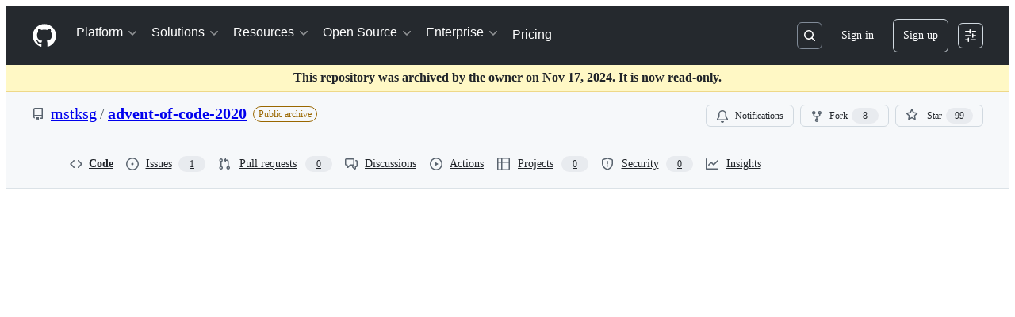

--- FILE ---
content_type: text/html; charset=utf-8
request_url: https://github.com/mstksg/advent-of-code-2020/blob/master/reflections.md
body_size: 124733
content:






<!DOCTYPE html>
<html
  lang="en"
  
  data-color-mode="auto" data-light-theme="light" data-dark-theme="dark"
  data-a11y-animated-images="system" data-a11y-link-underlines="true"
  
  >




  <head>
    <meta charset="utf-8">
  <link rel="dns-prefetch" href="https://github.githubassets.com">
  <link rel="dns-prefetch" href="https://avatars.githubusercontent.com">
  <link rel="dns-prefetch" href="https://github-cloud.s3.amazonaws.com">
  <link rel="dns-prefetch" href="https://user-images.githubusercontent.com/">
  <link rel="preconnect" href="https://github.githubassets.com" crossorigin>
  <link rel="preconnect" href="https://avatars.githubusercontent.com">

  


  <link crossorigin="anonymous" media="all" rel="stylesheet" href="https://github.githubassets.com/assets/light-9962fd590b69.css" /><link crossorigin="anonymous" media="all" rel="stylesheet" href="https://github.githubassets.com/assets/light_high_contrast-d201211cf7f2.css" /><link crossorigin="anonymous" media="all" rel="stylesheet" href="https://github.githubassets.com/assets/dark-356898193006.css" /><link crossorigin="anonymous" media="all" rel="stylesheet" href="https://github.githubassets.com/assets/dark_high_contrast-af724659b611.css" /><link data-color-theme="light" crossorigin="anonymous" media="all" rel="stylesheet" data-href="https://github.githubassets.com/assets/light-9962fd590b69.css" /><link data-color-theme="light_high_contrast" crossorigin="anonymous" media="all" rel="stylesheet" data-href="https://github.githubassets.com/assets/light_high_contrast-d201211cf7f2.css" /><link data-color-theme="light_colorblind" crossorigin="anonymous" media="all" rel="stylesheet" data-href="https://github.githubassets.com/assets/light_colorblind-1097bc755593.css" /><link data-color-theme="light_colorblind_high_contrast" crossorigin="anonymous" media="all" rel="stylesheet" data-href="https://github.githubassets.com/assets/light_colorblind_high_contrast-f6a7ec623e0f.css" /><link data-color-theme="light_tritanopia" crossorigin="anonymous" media="all" rel="stylesheet" data-href="https://github.githubassets.com/assets/light_tritanopia-eabc7ed72ab7.css" /><link data-color-theme="light_tritanopia_high_contrast" crossorigin="anonymous" media="all" rel="stylesheet" data-href="https://github.githubassets.com/assets/light_tritanopia_high_contrast-7b8856199a4f.css" /><link data-color-theme="dark" crossorigin="anonymous" media="all" rel="stylesheet" data-href="https://github.githubassets.com/assets/dark-356898193006.css" /><link data-color-theme="dark_high_contrast" crossorigin="anonymous" media="all" rel="stylesheet" data-href="https://github.githubassets.com/assets/dark_high_contrast-af724659b611.css" /><link data-color-theme="dark_colorblind" crossorigin="anonymous" media="all" rel="stylesheet" data-href="https://github.githubassets.com/assets/dark_colorblind-c688e017a592.css" /><link data-color-theme="dark_colorblind_high_contrast" crossorigin="anonymous" media="all" rel="stylesheet" data-href="https://github.githubassets.com/assets/dark_colorblind_high_contrast-3a2ea7f7eb37.css" /><link data-color-theme="dark_tritanopia" crossorigin="anonymous" media="all" rel="stylesheet" data-href="https://github.githubassets.com/assets/dark_tritanopia-0737d73fafb4.css" /><link data-color-theme="dark_tritanopia_high_contrast" crossorigin="anonymous" media="all" rel="stylesheet" data-href="https://github.githubassets.com/assets/dark_tritanopia_high_contrast-fca794ff0667.css" /><link data-color-theme="dark_dimmed" crossorigin="anonymous" media="all" rel="stylesheet" data-href="https://github.githubassets.com/assets/dark_dimmed-58f5a661728c.css" /><link data-color-theme="dark_dimmed_high_contrast" crossorigin="anonymous" media="all" rel="stylesheet" data-href="https://github.githubassets.com/assets/dark_dimmed_high_contrast-8076432a338e.css" />

  <style type="text/css">
    :root {
      --tab-size-preference: 4;
    }

    pre, code {
      tab-size: var(--tab-size-preference);
    }
  </style>

    <link crossorigin="anonymous" media="all" rel="stylesheet" href="https://github.githubassets.com/assets/primer-primitives-f18ac43646aa.css" />
    <link crossorigin="anonymous" media="all" rel="stylesheet" href="https://github.githubassets.com/assets/primer-2a5c339a0b0a.css" />
    <link crossorigin="anonymous" media="all" rel="stylesheet" href="https://github.githubassets.com/assets/global-c4140bc9e1ea.css" />
    <link crossorigin="anonymous" media="all" rel="stylesheet" href="https://github.githubassets.com/assets/github-c023d2daf8ce.css" />
  <link crossorigin="anonymous" media="all" rel="stylesheet" href="https://github.githubassets.com/assets/repository-78e636176790.css" />
<link crossorigin="anonymous" media="all" rel="stylesheet" href="https://github.githubassets.com/assets/code-ef5ecad0ff96.css" />

  

  <script type="application/json" id="client-env">{"locale":"en","featureFlags":["a11y_status_checks_ruleset","action_yml_language_service","actions_custom_images_public_preview_visibility","actions_custom_images_storage_billing_ui_visibility","actions_enable_snapshot_keyword","actions_image_version_event","actions_workflow_language_service","alternate_user_config_repo","api_insights_show_missing_data_banner","arianotify_comprehensive_migration","codespaces_prebuild_region_target_update","coding_agent_model_selection","contentful_lp_footnotes","copilot_3p_agent_hovercards","copilot_agent_sessions_alive_updates","copilot_agent_task_list_v2","copilot_agent_task_submit_with_modifier","copilot_agent_tasks_btn_code_nav","copilot_agent_tasks_btn_code_view","copilot_agent_tasks_btn_code_view_lines","copilot_agent_tasks_btn_repo","copilot_api_agentic_issue_marshal_yaml","copilot_ask_mode_dropdown","copilot_chat_agents_empty_state","copilot_chat_attach_multiple_images","copilot_chat_clear_model_selection_for_default_change","copilot_chat_file_redirect","copilot_chat_input_commands","copilot_chat_opening_thread_switch","copilot_chat_reduce_quota_checks","copilot_chat_search_bar_redirect","copilot_chat_selection_attachments","copilot_chat_vision_in_claude","copilot_chat_vision_preview_gate","copilot_coding_agent_task_response","copilot_custom_copilots","copilot_custom_copilots_feature_preview","copilot_duplicate_thread","copilot_extensions_hide_in_dotcom_chat","copilot_extensions_removal_on_marketplace","copilot_features_raycast_logo","copilot_features_sql_server_logo","copilot_features_zed_logo","copilot_file_block_ref_matching","copilot_ftp_hyperspace_upgrade_prompt","copilot_icebreakers_experiment_dashboard","copilot_icebreakers_experiment_hyperspace","copilot_immersive_job_result_preview","copilot_immersive_structured_model_picker","copilot_immersive_task_hyperlinking","copilot_immersive_task_within_chat_thread","copilot_mc_cli_resume_any_users_task","copilot_org_policy_page_focus_mode","copilot_redirect_header_button_to_agents","copilot_security_alert_assignee_options","copilot_share_active_subthread","copilot_spaces_ga","copilot_spaces_individual_policies_ga","copilot_spaces_pagination","copilot_spark_empty_state","copilot_spark_handle_nil_friendly_name","copilot_stable_conversation_view","copilot_swe_agent_progress_commands","copilot_swe_agent_use_subagents","copilot_unconfigured_is_inherited","custom_instructions_file_references","custom_properties_consolidate_default_value_input","dashboard_lists_max_age_filter","dashboard_universe_2025_feedback_dialog","dom_node_counts","enterprise_ai_controls","failbot_report_error_react_apps_on_page","flex_cta_groups_mvp","global_nav_react","hyperspace_2025_logged_out_batch_1","hyperspace_2025_logged_out_batch_2","initial_per_page_pagination_updates","issue_fields_compact_view","issue_fields_global_search","issue_fields_report_usage","issue_fields_timeline_events","issues_cca_assign_actor_with_agent","issues_default_best_match_sort","issues_expanded_file_types","issues_index_semantic_search","issues_lazy_load_comment_box_suggestions","issues_react_auto_retry_on_error","issues_react_bots_timeline_pagination","issues_react_chrome_container_query_fix","issues_react_prohibit_title_fallback","issues_react_safari_scroll_preservation","issues_react_use_turbo_for_cross_repo_navigation","issues_report_sidebar_interactions","landing_pages_ninetailed","lifecycle_label_name_updates","marketing_pages_search_explore_provider","memex_default_issue_create_repository","memex_display_button_config_menu","memex_grouped_by_edit_route","memex_live_update_hovercard","memex_mwl_filter_field_delimiter","mission_control_retry_on_401","mission_control_use_body_html","open_agent_session_in_vscode_insiders","open_agent_session_in_vscode_stable","primer_react_css_has_selector_perf","projects_assignee_max_limit","react_quality_profiling","repo_picker_client_caching","repos_insights_remove_new_url","ruleset_deletion_confirmation","sample_network_conn_type","session_logs_ungroup_reasoning_text","site_calculator_actions_2025","site_features_copilot_universe","site_homepage_collaborate_video","spark_prompt_secret_scanning","spark_server_connection_status","suppress_automated_browser_vitals","suppress_non_representative_vitals","swe_agent_member_requests","viewscreen_sandbox","webp_support","workbench_store_readonly"],"copilotApiOverrideUrl":"https://api.githubcopilot.com"}</script>
<script crossorigin="anonymous" type="application/javascript" src="https://github.githubassets.com/assets/high-contrast-cookie-a43e2fc159e9.js"></script>
<script crossorigin="anonymous" type="application/javascript" src="https://github.githubassets.com/assets/wp-runtime-db5b8024a255.js" defer="defer"></script>
<script crossorigin="anonymous" type="application/javascript" src="https://github.githubassets.com/assets/6488-6dac972ad892.js" defer="defer"></script>
<script crossorigin="anonymous" type="application/javascript" src="https://github.githubassets.com/assets/78298-4461f83ccb79.js" defer="defer"></script>
<script crossorigin="anonymous" type="application/javascript" src="https://github.githubassets.com/assets/80467-92ea0eac2c0f.js" defer="defer"></script>
<script crossorigin="anonymous" type="application/javascript" src="https://github.githubassets.com/assets/environment-63751322a488.js" defer="defer"></script>
<script crossorigin="anonymous" type="application/javascript" src="https://github.githubassets.com/assets/97068-cd18eb038c94.js" defer="defer"></script>
<script crossorigin="anonymous" type="application/javascript" src="https://github.githubassets.com/assets/43784-56ff5e06fc38.js" defer="defer"></script>
<script crossorigin="anonymous" type="application/javascript" src="https://github.githubassets.com/assets/4712-4012ead9381a.js" defer="defer"></script>
<script crossorigin="anonymous" type="application/javascript" src="https://github.githubassets.com/assets/81028-196a2b669444.js" defer="defer"></script>
<script crossorigin="anonymous" type="application/javascript" src="https://github.githubassets.com/assets/19681-01119aa85035.js" defer="defer"></script>
<script crossorigin="anonymous" type="application/javascript" src="https://github.githubassets.com/assets/91853-a6f62c25b9fe.js" defer="defer"></script>
<script crossorigin="anonymous" type="application/javascript" src="https://github.githubassets.com/assets/78143-a5078efd9ce0.js" defer="defer"></script>
<script crossorigin="anonymous" type="application/javascript" src="https://github.githubassets.com/assets/3042-4e8e39856f05.js" defer="defer"></script>
<script crossorigin="anonymous" type="application/javascript" src="https://github.githubassets.com/assets/github-elements-2a2022899d23.js" defer="defer"></script>
<script crossorigin="anonymous" type="application/javascript" src="https://github.githubassets.com/assets/element-registry-040834b81e83.js" defer="defer"></script>
<script crossorigin="anonymous" type="application/javascript" src="https://github.githubassets.com/assets/react-core-58ccdff1b64c.js" defer="defer"></script>
<script crossorigin="anonymous" type="application/javascript" src="https://github.githubassets.com/assets/react-lib-ef9414370f2a.js" defer="defer"></script>
<script crossorigin="anonymous" type="application/javascript" src="https://github.githubassets.com/assets/90780-00ac8bf051f5.js" defer="defer"></script>
<script crossorigin="anonymous" type="application/javascript" src="https://github.githubassets.com/assets/28546-373396140b52.js" defer="defer"></script>
<script crossorigin="anonymous" type="application/javascript" src="https://github.githubassets.com/assets/17688-d822812c31fd.js" defer="defer"></script>
<script crossorigin="anonymous" type="application/javascript" src="https://github.githubassets.com/assets/83770-3bb3fa8c5ff8.js" defer="defer"></script>
<script crossorigin="anonymous" type="application/javascript" src="https://github.githubassets.com/assets/7332-28215e4d6136.js" defer="defer"></script>
<script crossorigin="anonymous" type="application/javascript" src="https://github.githubassets.com/assets/70191-2ff8c1780a1e.js" defer="defer"></script>
<script crossorigin="anonymous" type="application/javascript" src="https://github.githubassets.com/assets/66721-c8f8022fe832.js" defer="defer"></script>
<script crossorigin="anonymous" type="application/javascript" src="https://github.githubassets.com/assets/1527-f7bad09838c9.js" defer="defer"></script>
<script crossorigin="anonymous" type="application/javascript" src="https://github.githubassets.com/assets/86687-e32cc317e1b1.js" defer="defer"></script>
<script crossorigin="anonymous" type="application/javascript" src="https://github.githubassets.com/assets/73202-9c47f8c8a77c.js" defer="defer"></script>
<script crossorigin="anonymous" type="application/javascript" src="https://github.githubassets.com/assets/48270-8f4b0d593b8c.js" defer="defer"></script>
<script crossorigin="anonymous" type="application/javascript" src="https://github.githubassets.com/assets/93832-83f9811e1b79.js" defer="defer"></script>
<script crossorigin="anonymous" type="application/javascript" src="https://github.githubassets.com/assets/behaviors-874c43e63076.js" defer="defer"></script>
<script crossorigin="anonymous" type="application/javascript" src="https://github.githubassets.com/assets/60292-04aecc07cdc1.js" defer="defer"></script>
<script crossorigin="anonymous" type="application/javascript" src="https://github.githubassets.com/assets/notifications-global-9a4dace972bd.js" defer="defer"></script>
<script crossorigin="anonymous" type="application/javascript" src="https://github.githubassets.com/assets/53996-f76352731e87.js" defer="defer"></script>
<script crossorigin="anonymous" type="application/javascript" src="https://github.githubassets.com/assets/code-menu-61447d2dc3d4.js" defer="defer"></script>
  
  <script crossorigin="anonymous" type="application/javascript" src="https://github.githubassets.com/assets/primer-react-0030844267b0.js" defer="defer"></script>
<script crossorigin="anonymous" type="application/javascript" src="https://github.githubassets.com/assets/octicons-react-d08b1c04b3f6.js" defer="defer"></script>
<script crossorigin="anonymous" type="application/javascript" src="https://github.githubassets.com/assets/31475-788442287961.js" defer="defer"></script>
<script crossorigin="anonymous" type="application/javascript" src="https://github.githubassets.com/assets/40746-d0df9fac557b.js" defer="defer"></script>
<script crossorigin="anonymous" type="application/javascript" src="https://github.githubassets.com/assets/40799-834ac8d90d93.js" defer="defer"></script>
<script crossorigin="anonymous" type="application/javascript" src="https://github.githubassets.com/assets/99418-20de4c3ee5c3.js" defer="defer"></script>
<script crossorigin="anonymous" type="application/javascript" src="https://github.githubassets.com/assets/33915-12ce386a3d3a.js" defer="defer"></script>
<script crossorigin="anonymous" type="application/javascript" src="https://github.githubassets.com/assets/51220-88337dd2c29d.js" defer="defer"></script>
<script crossorigin="anonymous" type="application/javascript" src="https://github.githubassets.com/assets/46252-836c10bb031a.js" defer="defer"></script>
<script crossorigin="anonymous" type="application/javascript" src="https://github.githubassets.com/assets/90108-68fcabddb409.js" defer="defer"></script>
<script crossorigin="anonymous" type="application/javascript" src="https://github.githubassets.com/assets/26434-1176e8bc5d90.js" defer="defer"></script>
<script crossorigin="anonymous" type="application/javascript" src="https://github.githubassets.com/assets/44352-533e66c9e3d3.js" defer="defer"></script>
<script crossorigin="anonymous" type="application/javascript" src="https://github.githubassets.com/assets/52147-a194753e7f72.js" defer="defer"></script>
<script crossorigin="anonymous" type="application/javascript" src="https://github.githubassets.com/assets/45530-a197503353bd.js" defer="defer"></script>
<script crossorigin="anonymous" type="application/javascript" src="https://github.githubassets.com/assets/59375-9924d0ac9faf.js" defer="defer"></script>
<script crossorigin="anonymous" type="application/javascript" src="https://github.githubassets.com/assets/27746-af9a69875175.js" defer="defer"></script>
<script crossorigin="anonymous" type="application/javascript" src="https://github.githubassets.com/assets/14369-ed7265fc7078.js" defer="defer"></script>
<script crossorigin="anonymous" type="application/javascript" src="https://github.githubassets.com/assets/99720-4a378db67784.js" defer="defer"></script>
<script crossorigin="anonymous" type="application/javascript" src="https://github.githubassets.com/assets/99473-5f59d2b783e4.js" defer="defer"></script>
<script crossorigin="anonymous" type="application/javascript" src="https://github.githubassets.com/assets/5235-c246b0a2cf29.js" defer="defer"></script>
<script crossorigin="anonymous" type="application/javascript" src="https://github.githubassets.com/assets/94456-438c93515e28.js" defer="defer"></script>
<script crossorigin="anonymous" type="application/javascript" src="https://github.githubassets.com/assets/2252-d34503282040.js" defer="defer"></script>
<script crossorigin="anonymous" type="application/javascript" src="https://github.githubassets.com/assets/98459-d0295030cbfc.js" defer="defer"></script>
<script crossorigin="anonymous" type="application/javascript" src="https://github.githubassets.com/assets/react-code-view-451878df7057.js" defer="defer"></script>
<link crossorigin="anonymous" media="all" rel="stylesheet" href="https://github.githubassets.com/assets/primer-react.f1f91497fe2dfba4a7ee.module.css" />
<link crossorigin="anonymous" media="all" rel="stylesheet" href="https://github.githubassets.com/assets/react-code-view.68ee2f228b86685f00a2.module.css" />

  <script crossorigin="anonymous" type="application/javascript" src="https://github.githubassets.com/assets/36515-fa7d0b3380ae.js" defer="defer"></script>
<script crossorigin="anonymous" type="application/javascript" src="https://github.githubassets.com/assets/notifications-subscriptions-menu-8e67b796dbef.js" defer="defer"></script>
<link crossorigin="anonymous" media="all" rel="stylesheet" href="https://github.githubassets.com/assets/primer-react.f1f91497fe2dfba4a7ee.module.css" />
<link crossorigin="anonymous" media="all" rel="stylesheet" href="https://github.githubassets.com/assets/notifications-subscriptions-menu.ac83b8503ec1b63f705e.module.css" />


  <title>advent-of-code-2020/reflections.md at master · mstksg/advent-of-code-2020 · GitHub</title>



  <meta name="route-pattern" content="/:user_id/:repository/blob/*name(/*path)" data-turbo-transient>
  <meta name="route-controller" content="blob" data-turbo-transient>
  <meta name="route-action" content="show" data-turbo-transient>
  <meta name="fetch-nonce" content="v2:9a945a74-56b2-9241-0a40-43fb2f634b33">

    
  <meta name="current-catalog-service-hash" content="f3abb0cc802f3d7b95fc8762b94bdcb13bf39634c40c357301c4aa1d67a256fb">


  <meta name="request-id" content="BD30:188D79:031A:040B:698239A8" data-pjax-transient="true"/><meta name="html-safe-nonce" content="d17fa8137285fd716ea933f5e7629f9c358be14c49af975cf9e0d511959e46d1" data-pjax-transient="true"/><meta name="visitor-payload" content="eyJyZWZlcnJlciI6IiIsInJlcXVlc3RfaWQiOiJCRDMwOjE4OEQ3OTowMzFBOjA0MEI6Njk4MjM5QTgiLCJ2aXNpdG9yX2lkIjoiNzUxNDcyOTk0MjU2MzgzMDE4NCIsInJlZ2lvbl9lZGdlIjoiaWFkIiwicmVnaW9uX3JlbmRlciI6ImlhZCJ9" data-pjax-transient="true"/><meta name="visitor-hmac" content="34a7878a1c626cd66d0927ea6eba33bab785d3094ed8cfb25287bb92fbd2df1a" data-pjax-transient="true"/>


    <meta name="hovercard-subject-tag" content="repository:316634532" data-turbo-transient>


  <meta name="github-keyboard-shortcuts" content="repository,source-code,file-tree,copilot" data-turbo-transient="true" />
  

  <meta name="selected-link" value="repo_source" data-turbo-transient>
  <link rel="assets" href="https://github.githubassets.com/">

    <meta name="google-site-verification" content="Apib7-x98H0j5cPqHWwSMm6dNU4GmODRoqxLiDzdx9I">

<meta name="octolytics-url" content="https://collector.github.com/github/collect" />

  <meta name="analytics-location" content="/&lt;user-name&gt;/&lt;repo-name&gt;/blob/show" data-turbo-transient="true" />

  




    <meta name="user-login" content="">

  

    <meta name="viewport" content="width=device-width">

    

      <meta name="description" content="🎅🌟❄️☃️🎄🎁. Contribute to mstksg/advent-of-code-2020 development by creating an account on GitHub.">

      <link rel="search" type="application/opensearchdescription+xml" href="/opensearch.xml" title="GitHub">

    <link rel="fluid-icon" href="https://github.com/fluidicon.png" title="GitHub">
    <meta property="fb:app_id" content="1401488693436528">
    <meta name="apple-itunes-app" content="app-id=1477376905, app-argument=https://github.com/mstksg/advent-of-code-2020/blob/master/reflections.md" />

      <meta name="twitter:image" content="https://opengraph.githubassets.com/5bee6e1269d28ffecaccc51723566628ffbad9b4848735fb1142e50e82271bf9/mstksg/advent-of-code-2020" /><meta name="twitter:site" content="@github" /><meta name="twitter:card" content="summary_large_image" /><meta name="twitter:title" content="advent-of-code-2020/reflections.md at master · mstksg/advent-of-code-2020" /><meta name="twitter:description" content="🎅🌟❄️☃️🎄🎁. Contribute to mstksg/advent-of-code-2020 development by creating an account on GitHub." />
  <meta property="og:image" content="https://opengraph.githubassets.com/5bee6e1269d28ffecaccc51723566628ffbad9b4848735fb1142e50e82271bf9/mstksg/advent-of-code-2020" /><meta property="og:image:alt" content="🎅🌟❄️☃️🎄🎁. Contribute to mstksg/advent-of-code-2020 development by creating an account on GitHub." /><meta property="og:image:width" content="1200" /><meta property="og:image:height" content="600" /><meta property="og:site_name" content="GitHub" /><meta property="og:type" content="object" /><meta property="og:title" content="advent-of-code-2020/reflections.md at master · mstksg/advent-of-code-2020" /><meta property="og:url" content="https://github.com/mstksg/advent-of-code-2020/blob/master/reflections.md" /><meta property="og:description" content="🎅🌟❄️☃️🎄🎁. Contribute to mstksg/advent-of-code-2020 development by creating an account on GitHub." />
  




      <meta name="hostname" content="github.com">



        <meta name="expected-hostname" content="github.com">


  <meta http-equiv="x-pjax-version" content="b035bcad16fcdb44a61a062a39630706fd39d707794b72f659fc9836ebb3b151" data-turbo-track="reload">
  <meta http-equiv="x-pjax-csp-version" content="21a43568025709b66240454fc92d4f09335a96863f8ab1c46b4a07f6a5b67102" data-turbo-track="reload">
  <meta http-equiv="x-pjax-css-version" content="7e7dbaae380d3fcd7b82d97e8f88c3de7b8feff4beeea9cef0b3a4e3b497810e" data-turbo-track="reload">
  <meta http-equiv="x-pjax-js-version" content="9135c12c87e8ba63197821abe054b7c0a2842a97636ee220df564bb0788e556d" data-turbo-track="reload">

  <meta name="turbo-cache-control" content="no-preview" data-turbo-transient="">

      <meta name="turbo-cache-control" content="no-cache" data-turbo-transient>

    <meta data-hydrostats="publish">

  <meta name="go-import" content="github.com/mstksg/advent-of-code-2020 git https://github.com/mstksg/advent-of-code-2020.git">

  <meta name="octolytics-dimension-user_id" content="187815" /><meta name="octolytics-dimension-user_login" content="mstksg" /><meta name="octolytics-dimension-repository_id" content="316634532" /><meta name="octolytics-dimension-repository_nwo" content="mstksg/advent-of-code-2020" /><meta name="octolytics-dimension-repository_public" content="true" /><meta name="octolytics-dimension-repository_is_fork" content="false" /><meta name="octolytics-dimension-repository_network_root_id" content="316634532" /><meta name="octolytics-dimension-repository_network_root_nwo" content="mstksg/advent-of-code-2020" />



    

    <meta name="turbo-body-classes" content="logged-out env-production page-responsive">
  <meta name="disable-turbo" content="false">


  <meta name="browser-stats-url" content="https://api.github.com/_private/browser/stats">

  <meta name="browser-errors-url" content="https://api.github.com/_private/browser/errors">

  <meta name="release" content="6b281db2f76bdbf4b45c30b597223c551b06e6e0">
  <meta name="ui-target" content="full">

  <link rel="mask-icon" href="https://github.githubassets.com/assets/pinned-octocat-093da3e6fa40.svg" color="#000000">
  <link rel="alternate icon" class="js-site-favicon" type="image/png" href="https://github.githubassets.com/favicons/favicon.png">
  <link rel="icon" class="js-site-favicon" type="image/svg+xml" href="https://github.githubassets.com/favicons/favicon.svg" data-base-href="https://github.githubassets.com/favicons/favicon">

<meta name="theme-color" content="#1e2327">
<meta name="color-scheme" content="light dark" />


  <link rel="manifest" href="/manifest.json" crossOrigin="use-credentials">

  </head>

  <body class="logged-out env-production page-responsive" style="word-wrap: break-word;" >
    <div data-turbo-body class="logged-out env-production page-responsive" style="word-wrap: break-word;" >
      <div id="__primerPortalRoot__" role="region" style="z-index: 1000; position: absolute; width: 100%;" data-turbo-permanent></div>
      

    <div class="position-relative header-wrapper js-header-wrapper ">
      <a href="#start-of-content" data-skip-target-assigned="false" class="px-2 py-4 color-bg-accent-emphasis color-fg-on-emphasis show-on-focus js-skip-to-content">Skip to content</a>

      <span data-view-component="true" class="progress-pjax-loader Progress position-fixed width-full">
    <span style="width: 0%;" data-view-component="true" class="Progress-item progress-pjax-loader-bar left-0 top-0 color-bg-accent-emphasis"></span>
</span>      
      
      <link crossorigin="anonymous" media="all" rel="stylesheet" href="https://github.githubassets.com/assets/primer-react.f1f91497fe2dfba4a7ee.module.css" />
<link crossorigin="anonymous" media="all" rel="stylesheet" href="https://github.githubassets.com/assets/keyboard-shortcuts-dialog.b374cfe79a93fb943a2c.module.css" />

<react-partial
  partial-name="keyboard-shortcuts-dialog"
  data-ssr="false"
  data-attempted-ssr="false"
  data-react-profiling="true"
>
  
  <script type="application/json" data-target="react-partial.embeddedData">{"props":{"docsUrl":"https://docs.github.com/get-started/accessibility/keyboard-shortcuts"}}</script>
  <div data-target="react-partial.reactRoot"></div>
</react-partial>





      

          

              
<script crossorigin="anonymous" type="application/javascript" src="https://github.githubassets.com/assets/43862-af2eb9294b37.js" defer="defer"></script>
<script crossorigin="anonymous" type="application/javascript" src="https://github.githubassets.com/assets/85110-610ad4f06821.js" defer="defer"></script>
<script crossorigin="anonymous" type="application/javascript" src="https://github.githubassets.com/assets/sessions-0efd8b0ca0dd.js" defer="defer"></script>

<style>
  /* Override primer focus outline color for marketing header dropdown links for better contrast */
  [data-color-mode="light"] .HeaderMenu-dropdown-link:focus-visible,
  [data-color-mode="light"] .HeaderMenu-trailing-link a:focus-visible {
    outline-color: var(--color-accent-fg);
  }
</style>

<header class="HeaderMktg header-logged-out js-details-container js-header Details f4 py-3" role="banner" data-is-top="true" data-color-mode=auto data-light-theme=light data-dark-theme=dark>
  <h2 class="sr-only">Navigation Menu</h2>

  <button type="button" class="HeaderMktg-backdrop d-lg-none border-0 position-fixed top-0 left-0 width-full height-full js-details-target" aria-label="Toggle navigation">
    <span class="d-none">Toggle navigation</span>
  </button>

  <div class="d-flex flex-column flex-lg-row flex-items-center px-3 px-md-4 px-lg-5 height-full position-relative z-1">
    <div class="d-flex flex-justify-between flex-items-center width-full width-lg-auto">
      <div class="flex-1">
        <button aria-label="Toggle navigation" aria-expanded="false" type="button" data-view-component="true" class="js-details-target js-nav-padding-recalculate js-header-menu-toggle Button--link Button--medium Button d-lg-none color-fg-inherit p-1">  <span class="Button-content">
    <span class="Button-label"><div class="HeaderMenu-toggle-bar rounded my-1"></div>
            <div class="HeaderMenu-toggle-bar rounded my-1"></div>
            <div class="HeaderMenu-toggle-bar rounded my-1"></div></span>
  </span>
</button>
      </div>

      <a class="mr-lg-3 color-fg-inherit flex-order-2 js-prevent-focus-on-mobile-nav"
        href="/"
        aria-label="Homepage"
        data-analytics-event="{&quot;category&quot;:&quot;Marketing nav&quot;,&quot;action&quot;:&quot;click to go to homepage&quot;,&quot;label&quot;:&quot;ref_page:Marketing;ref_cta:Logomark;ref_loc:Header&quot;}">
        <svg height="32" aria-hidden="true" viewBox="0 0 24 24" version="1.1" width="32" data-view-component="true" class="octicon octicon-mark-github">
    <path d="M12 1C5.923 1 1 5.923 1 12c0 4.867 3.149 8.979 7.521 10.436.55.096.756-.233.756-.522 0-.262-.013-1.128-.013-2.049-2.764.509-3.479-.674-3.699-1.292-.124-.317-.66-1.293-1.127-1.554-.385-.207-.936-.715-.014-.729.866-.014 1.485.797 1.691 1.128.99 1.663 2.571 1.196 3.204.907.096-.715.385-1.196.701-1.471-2.448-.275-5.005-1.224-5.005-5.432 0-1.196.426-2.186 1.128-2.956-.111-.275-.496-1.402.11-2.915 0 0 .921-.288 3.024 1.128a10.193 10.193 0 0 1 2.75-.371c.936 0 1.871.123 2.75.371 2.104-1.43 3.025-1.128 3.025-1.128.605 1.513.221 2.64.111 2.915.701.77 1.127 1.747 1.127 2.956 0 4.222-2.571 5.157-5.019 5.432.399.344.743 1.004.743 2.035 0 1.471-.014 2.654-.014 3.025 0 .289.206.632.756.522C19.851 20.979 23 16.854 23 12c0-6.077-4.922-11-11-11Z"></path>
</svg>
      </a>

      <div class="d-flex flex-1 flex-order-2 text-right d-lg-none gap-2 flex-justify-end">
          <a
            href="/login?return_to=https%3A%2F%2Fgithub.com%2Fmstksg%2Fadvent-of-code-2020%2Fblob%2Fmaster%2Freflections.md"
            class="HeaderMenu-link HeaderMenu-button d-inline-flex f5 no-underline border color-border-default rounded-2 px-2 py-1 color-fg-inherit js-prevent-focus-on-mobile-nav"
            data-hydro-click="{&quot;event_type&quot;:&quot;authentication.click&quot;,&quot;payload&quot;:{&quot;location_in_page&quot;:&quot;site header menu&quot;,&quot;repository_id&quot;:null,&quot;auth_type&quot;:&quot;SIGN_UP&quot;,&quot;originating_url&quot;:&quot;https://github.com/mstksg/advent-of-code-2020/blob/master/reflections.md&quot;,&quot;user_id&quot;:null}}" data-hydro-click-hmac="8530c61ab057353f98bb168b61f52fd63285040ce3716bffd6f13bc0367f8e18"
            data-analytics-event="{&quot;category&quot;:&quot;Marketing nav&quot;,&quot;action&quot;:&quot;click to Sign in&quot;,&quot;label&quot;:&quot;ref_page:Marketing;ref_cta:Sign in;ref_loc:Header&quot;}"
          >
            Sign in
          </a>
              <div class="AppHeader-appearanceSettings">
    <react-partial-anchor>
      <button data-target="react-partial-anchor.anchor" id="icon-button-0230c2e0-33ea-465a-b966-1e9ed6e43e92" aria-labelledby="tooltip-dfd55a03-878d-4c34-a100-5e7260afc35e" type="button" disabled="disabled" data-view-component="true" class="Button Button--iconOnly Button--invisible Button--medium AppHeader-button HeaderMenu-link border cursor-wait">  <svg aria-hidden="true" height="16" viewBox="0 0 16 16" version="1.1" width="16" data-view-component="true" class="octicon octicon-sliders Button-visual">
    <path d="M15 2.75a.75.75 0 0 1-.75.75h-4a.75.75 0 0 1 0-1.5h4a.75.75 0 0 1 .75.75Zm-8.5.75v1.25a.75.75 0 0 0 1.5 0v-4a.75.75 0 0 0-1.5 0V2H1.75a.75.75 0 0 0 0 1.5H6.5Zm1.25 5.25a.75.75 0 0 0 0-1.5h-6a.75.75 0 0 0 0 1.5h6ZM15 8a.75.75 0 0 1-.75.75H11.5V10a.75.75 0 1 1-1.5 0V6a.75.75 0 0 1 1.5 0v1.25h2.75A.75.75 0 0 1 15 8Zm-9 5.25v-2a.75.75 0 0 0-1.5 0v1.25H1.75a.75.75 0 0 0 0 1.5H4.5v1.25a.75.75 0 0 0 1.5 0v-2Zm9 0a.75.75 0 0 1-.75.75h-6a.75.75 0 0 1 0-1.5h6a.75.75 0 0 1 .75.75Z"></path>
</svg>
</button><tool-tip id="tooltip-dfd55a03-878d-4c34-a100-5e7260afc35e" for="icon-button-0230c2e0-33ea-465a-b966-1e9ed6e43e92" popover="manual" data-direction="s" data-type="label" data-view-component="true" class="sr-only position-absolute">Appearance settings</tool-tip>

      <template data-target="react-partial-anchor.template">
        <link crossorigin="anonymous" media="all" rel="stylesheet" href="https://github.githubassets.com/assets/primer-react.f1f91497fe2dfba4a7ee.module.css" />
<link crossorigin="anonymous" media="all" rel="stylesheet" href="https://github.githubassets.com/assets/appearance-settings.4d46c8a1271223ebce66.module.css" />

<react-partial
  partial-name="appearance-settings"
  data-ssr="false"
  data-attempted-ssr="false"
  data-react-profiling="true"
>
  
  <script type="application/json" data-target="react-partial.embeddedData">{"props":{}}</script>
  <div data-target="react-partial.reactRoot"></div>
</react-partial>


      </template>
    </react-partial-anchor>
  </div>

      </div>
    </div>


    <div class="HeaderMenu js-header-menu height-fit position-lg-relative d-lg-flex flex-column flex-auto top-0">
      <div class="HeaderMenu-wrapper d-flex flex-column flex-self-start flex-lg-row flex-auto rounded rounded-lg-0">
            <link crossorigin="anonymous" media="all" rel="stylesheet" href="https://github.githubassets.com/assets/primer-react.f1f91497fe2dfba4a7ee.module.css" />
<link crossorigin="anonymous" media="all" rel="stylesheet" href="https://github.githubassets.com/assets/marketing-navigation.a5d6318d0936eeed1d51.module.css" />

<react-partial
  partial-name="marketing-navigation"
  data-ssr="true"
  data-attempted-ssr="true"
  data-react-profiling="true"
>
  
  <script type="application/json" data-target="react-partial.embeddedData">{"props":{"should_use_dotcom_links":true}}</script>
  <div data-target="react-partial.reactRoot"><nav class="MarketingNavigation-module__nav__NPauXyD" aria-label="Global"><ul class="MarketingNavigation-module__list__nrluPkJ"><li><div class="NavDropdown-module__container__KUyZW75 js-details-container js-header-menu-item"><button type="button" class="NavDropdown-module__button__vgiCKGy js-details-target" aria-expanded="false">Platform<svg aria-hidden="true" focusable="false" class="octicon octicon-chevron-right NavDropdown-module__buttonIcon__yJlVW2F" viewBox="0 0 16 16" width="16" height="16" fill="currentColor" display="inline-block" overflow="visible" style="vertical-align:text-bottom"><path d="M6.22 3.22a.75.75 0 0 1 1.06 0l4.25 4.25a.75.75 0 0 1 0 1.06l-4.25 4.25a.751.751 0 0 1-1.042-.018.751.751 0 0 1-.018-1.042L9.94 8 6.22 4.28a.75.75 0 0 1 0-1.06Z"></path></svg></button><div class="NavDropdown-module__dropdown__JEKUkh2"><ul class="NavDropdown-module__list__eE8C8Eg"><li><div class="NavGroup-module__group__lq97WQQ"><span class="NavGroup-module__title__ost9jAm">AI CODE CREATION</span><ul class="NavGroup-module__list__Ourc1lc"><li><a href="https://github.com/features/copilot" data-analytics-event="{&quot;action&quot;:&quot;github_copilot&quot;,&quot;tag&quot;:&quot;link&quot;,&quot;context&quot;:&quot;platform&quot;,&quot;location&quot;:&quot;navbar&quot;,&quot;label&quot;:&quot;github_copilot_link_platform_navbar&quot;}" class="NavLink-module__link__oSrJNoD"><div class="NavLink-module__text__AMkNnLf"><svg aria-hidden="true" focusable="false" class="octicon octicon-copilot NavLink-module__icon__Km2csVk" viewBox="0 0 24 24" width="24" height="24" fill="currentColor" display="inline-block" overflow="visible" style="vertical-align:text-bottom"><path d="M23.922 16.992c-.861 1.495-5.859 5.023-11.922 5.023-6.063 0-11.061-3.528-11.922-5.023A.641.641 0 0 1 0 16.736v-2.869a.841.841 0 0 1 .053-.22c.372-.935 1.347-2.292 2.605-2.656.167-.429.414-1.055.644-1.517a10.195 10.195 0 0 1-.052-1.086c0-1.331.282-2.499 1.132-3.368.397-.406.89-.717 1.474-.952 1.399-1.136 3.392-2.093 6.122-2.093 2.731 0 4.767.957 6.166 2.093.584.235 1.077.546 1.474.952.85.869 1.132 2.037 1.132 3.368 0 .368-.014.733-.052 1.086.23.462.477 1.088.644 1.517 1.258.364 2.233 1.721 2.605 2.656a.832.832 0 0 1 .053.22v2.869a.641.641 0 0 1-.078.256ZM12.172 11h-.344a4.323 4.323 0 0 1-.355.508C10.703 12.455 9.555 13 7.965 13c-1.725 0-2.989-.359-3.782-1.259a2.005 2.005 0 0 1-.085-.104L4 11.741v6.585c1.435.779 4.514 2.179 8 2.179 3.486 0 6.565-1.4 8-2.179v-6.585l-.098-.104s-.033.045-.085.104c-.793.9-2.057 1.259-3.782 1.259-1.59 0-2.738-.545-3.508-1.492a4.323 4.323 0 0 1-.355-.508h-.016.016Zm.641-2.935c.136 1.057.403 1.913.878 2.497.442.544 1.134.938 2.344.938 1.573 0 2.292-.337 2.657-.751.384-.435.558-1.15.558-2.361 0-1.14-.243-1.847-.705-2.319-.477-.488-1.319-.862-2.824-1.025-1.487-.161-2.192.138-2.533.529-.269.307-.437.808-.438 1.578v.021c0 .265.021.562.063.893Zm-1.626 0c.042-.331.063-.628.063-.894v-.02c-.001-.77-.169-1.271-.438-1.578-.341-.391-1.046-.69-2.533-.529-1.505.163-2.347.537-2.824 1.025-.462.472-.705 1.179-.705 2.319 0 1.211.175 1.926.558 2.361.365.414 1.084.751 2.657.751 1.21 0 1.902-.394 2.344-.938.475-.584.742-1.44.878-2.497Z"></path><path d="M14.5 14.25a1 1 0 0 1 1 1v2a1 1 0 0 1-2 0v-2a1 1 0 0 1 1-1Zm-5 0a1 1 0 0 1 1 1v2a1 1 0 0 1-2 0v-2a1 1 0 0 1 1-1Z"></path></svg><span class="NavLink-module__title__adAPJNV">GitHub Copilot</span><span class="NavLink-module__subtitle__rTluIts">Write better code with AI</span></div></a></li><li><a href="https://github.com/features/spark" data-analytics-event="{&quot;action&quot;:&quot;github_spark&quot;,&quot;tag&quot;:&quot;link&quot;,&quot;context&quot;:&quot;platform&quot;,&quot;location&quot;:&quot;navbar&quot;,&quot;label&quot;:&quot;github_spark_link_platform_navbar&quot;}" class="NavLink-module__link__oSrJNoD"><div class="NavLink-module__text__AMkNnLf"><svg aria-hidden="true" focusable="false" class="octicon octicon-sparkle-fill NavLink-module__icon__Km2csVk" viewBox="0 0 24 24" width="24" height="24" fill="currentColor" display="inline-block" overflow="visible" style="vertical-align:text-bottom"><path d="M11.296 1.924c.24-.656 1.168-.656 1.408 0l.717 1.958a11.25 11.25 0 0 0 6.697 6.697l1.958.717c.657.24.657 1.168 0 1.408l-1.958.717a11.25 11.25 0 0 0-6.697 6.697l-.717 1.958c-.24.657-1.168.657-1.408 0l-.717-1.958a11.25 11.25 0 0 0-6.697-6.697l-1.958-.717c-.656-.24-.656-1.168 0-1.408l1.958-.717a11.25 11.25 0 0 0 6.697-6.697l.717-1.958Z"></path></svg><span class="NavLink-module__title__adAPJNV">GitHub Spark</span><span class="NavLink-module__subtitle__rTluIts">Build and deploy intelligent apps</span></div></a></li><li><a href="https://github.com/features/models" data-analytics-event="{&quot;action&quot;:&quot;github_models&quot;,&quot;tag&quot;:&quot;link&quot;,&quot;context&quot;:&quot;platform&quot;,&quot;location&quot;:&quot;navbar&quot;,&quot;label&quot;:&quot;github_models_link_platform_navbar&quot;}" class="NavLink-module__link__oSrJNoD"><div class="NavLink-module__text__AMkNnLf"><svg aria-hidden="true" focusable="false" class="octicon octicon-ai-model NavLink-module__icon__Km2csVk" viewBox="0 0 24 24" width="24" height="24" fill="currentColor" display="inline-block" overflow="visible" style="vertical-align:text-bottom"><path d="M19.375 8.5a3.25 3.25 0 1 1-3.163 4h-3a3.252 3.252 0 0 1-4.443 2.509L7.214 17.76a3.25 3.25 0 1 1-1.342-.674l1.672-2.957A3.238 3.238 0 0 1 6.75 12c0-.907.371-1.727.97-2.316L6.117 6.846A3.253 3.253 0 0 1 1.875 3.75a3.25 3.25 0 1 1 5.526 2.32l1.603 2.836A3.25 3.25 0 0 1 13.093 11h3.119a3.252 3.252 0 0 1 3.163-2.5ZM10 10.25a1.75 1.75 0 1 0-.001 3.499A1.75 1.75 0 0 0 10 10.25ZM5.125 2a1.75 1.75 0 1 0 0 3.5 1.75 1.75 0 0 0 0-3.5Zm12.5 9.75a1.75 1.75 0 1 0 3.5 0 1.75 1.75 0 0 0-3.5 0Zm-14.25 8.5a1.75 1.75 0 1 0 3.501-.001 1.75 1.75 0 0 0-3.501.001Z"></path></svg><span class="NavLink-module__title__adAPJNV">GitHub Models</span><span class="NavLink-module__subtitle__rTluIts">Manage and compare prompts</span></div></a></li><li><a href="https://github.com/mcp" data-analytics-event="{&quot;action&quot;:&quot;mcp_registry&quot;,&quot;tag&quot;:&quot;link&quot;,&quot;context&quot;:&quot;platform&quot;,&quot;location&quot;:&quot;navbar&quot;,&quot;label&quot;:&quot;mcp_registry_link_platform_navbar&quot;}" class="NavLink-module__link__oSrJNoD"><div class="NavLink-module__text__AMkNnLf"><svg aria-hidden="true" focusable="false" class="octicon octicon-mcp NavLink-module__icon__Km2csVk" viewBox="0 0 24 24" width="24" height="24" fill="currentColor" display="inline-block" overflow="visible" style="vertical-align:text-bottom"><path d="M9.795 1.694a4.287 4.287 0 0 1 6.061 0 4.28 4.28 0 0 1 1.181 3.819 4.282 4.282 0 0 1 3.819 1.181 4.287 4.287 0 0 1 0 6.061l-6.793 6.793a.249.249 0 0 0 0 .353l2.617 2.618a.75.75 0 1 1-1.061 1.061l-2.617-2.618a1.75 1.75 0 0 1 0-2.475l6.793-6.793a2.785 2.785 0 1 0-3.939-3.939l-5.9 5.9a.734.734 0 0 1-.249.165.749.749 0 0 1-.812-1.225l5.9-5.901a2.785 2.785 0 1 0-3.939-3.939L2.931 10.68A.75.75 0 1 1 1.87 9.619l7.925-7.925Z"></path><path d="M12.42 4.069a.752.752 0 0 1 1.061 0 .752.752 0 0 1 0 1.061L7.33 11.28a2.788 2.788 0 0 0 0 3.94 2.788 2.788 0 0 0 3.94 0l6.15-6.151a.752.752 0 0 1 1.061 0 .752.752 0 0 1 0 1.061l-6.151 6.15a4.285 4.285 0 1 1-6.06-6.06l6.15-6.151Z"></path></svg><span class="NavLink-module__title__adAPJNV">MCP Registry<sup class="NavLink-module__label__Tuq3Itf">New</sup></span><span class="NavLink-module__subtitle__rTluIts">Integrate external tools</span></div></a></li></ul></div></li><li><div class="NavGroup-module__group__lq97WQQ"><span class="NavGroup-module__title__ost9jAm">DEVELOPER WORKFLOWS</span><ul class="NavGroup-module__list__Ourc1lc"><li><a href="https://github.com/features/actions" data-analytics-event="{&quot;action&quot;:&quot;actions&quot;,&quot;tag&quot;:&quot;link&quot;,&quot;context&quot;:&quot;platform&quot;,&quot;location&quot;:&quot;navbar&quot;,&quot;label&quot;:&quot;actions_link_platform_navbar&quot;}" class="NavLink-module__link__oSrJNoD"><div class="NavLink-module__text__AMkNnLf"><svg aria-hidden="true" focusable="false" class="octicon octicon-workflow NavLink-module__icon__Km2csVk" viewBox="0 0 24 24" width="24" height="24" fill="currentColor" display="inline-block" overflow="visible" style="vertical-align:text-bottom"><path d="M1 3a2 2 0 0 1 2-2h6.5a2 2 0 0 1 2 2v6.5a2 2 0 0 1-2 2H7v4.063C7 16.355 7.644 17 8.438 17H12.5v-2.5a2 2 0 0 1 2-2H21a2 2 0 0 1 2 2V21a2 2 0 0 1-2 2h-6.5a2 2 0 0 1-2-2v-2.5H8.437A2.939 2.939 0 0 1 5.5 15.562V11.5H3a2 2 0 0 1-2-2Zm2-.5a.5.5 0 0 0-.5.5v6.5a.5.5 0 0 0 .5.5h6.5a.5.5 0 0 0 .5-.5V3a.5.5 0 0 0-.5-.5ZM14.5 14a.5.5 0 0 0-.5.5V21a.5.5 0 0 0 .5.5H21a.5.5 0 0 0 .5-.5v-6.5a.5.5 0 0 0-.5-.5Z"></path></svg><span class="NavLink-module__title__adAPJNV">Actions</span><span class="NavLink-module__subtitle__rTluIts">Automate any workflow</span></div></a></li><li><a href="https://github.com/features/codespaces" data-analytics-event="{&quot;action&quot;:&quot;codespaces&quot;,&quot;tag&quot;:&quot;link&quot;,&quot;context&quot;:&quot;platform&quot;,&quot;location&quot;:&quot;navbar&quot;,&quot;label&quot;:&quot;codespaces_link_platform_navbar&quot;}" class="NavLink-module__link__oSrJNoD"><div class="NavLink-module__text__AMkNnLf"><svg aria-hidden="true" focusable="false" class="octicon octicon-codespaces NavLink-module__icon__Km2csVk" viewBox="0 0 24 24" width="24" height="24" fill="currentColor" display="inline-block" overflow="visible" style="vertical-align:text-bottom"><path d="M3.5 3.75C3.5 2.784 4.284 2 5.25 2h13.5c.966 0 1.75.784 1.75 1.75v7.5A1.75 1.75 0 0 1 18.75 13H5.25a1.75 1.75 0 0 1-1.75-1.75Zm-2 12c0-.966.784-1.75 1.75-1.75h17.5c.966 0 1.75.784 1.75 1.75v4a1.75 1.75 0 0 1-1.75 1.75H3.25a1.75 1.75 0 0 1-1.75-1.75ZM5.25 3.5a.25.25 0 0 0-.25.25v7.5c0 .138.112.25.25.25h13.5a.25.25 0 0 0 .25-.25v-7.5a.25.25 0 0 0-.25-.25Zm-2 12a.25.25 0 0 0-.25.25v4c0 .138.112.25.25.25h17.5a.25.25 0 0 0 .25-.25v-4a.25.25 0 0 0-.25-.25Z"></path><path d="M10 17.75a.75.75 0 0 1 .75-.75h6.5a.75.75 0 0 1 0 1.5h-6.5a.75.75 0 0 1-.75-.75Zm-4 0a.75.75 0 0 1 .75-.75h.5a.75.75 0 0 1 0 1.5h-.5a.75.75 0 0 1-.75-.75Z"></path></svg><span class="NavLink-module__title__adAPJNV">Codespaces</span><span class="NavLink-module__subtitle__rTluIts">Instant dev environments</span></div></a></li><li><a href="https://github.com/features/issues" data-analytics-event="{&quot;action&quot;:&quot;issues&quot;,&quot;tag&quot;:&quot;link&quot;,&quot;context&quot;:&quot;platform&quot;,&quot;location&quot;:&quot;navbar&quot;,&quot;label&quot;:&quot;issues_link_platform_navbar&quot;}" class="NavLink-module__link__oSrJNoD"><div class="NavLink-module__text__AMkNnLf"><svg aria-hidden="true" focusable="false" class="octicon octicon-issue-opened NavLink-module__icon__Km2csVk" viewBox="0 0 24 24" width="24" height="24" fill="currentColor" display="inline-block" overflow="visible" style="vertical-align:text-bottom"><path d="M12 1c6.075 0 11 4.925 11 11s-4.925 11-11 11S1 18.075 1 12 5.925 1 12 1ZM2.5 12a9.5 9.5 0 0 0 9.5 9.5 9.5 9.5 0 0 0 9.5-9.5A9.5 9.5 0 0 0 12 2.5 9.5 9.5 0 0 0 2.5 12Zm9.5 2a2 2 0 1 1-.001-3.999A2 2 0 0 1 12 14Z"></path></svg><span class="NavLink-module__title__adAPJNV">Issues</span><span class="NavLink-module__subtitle__rTluIts">Plan and track work</span></div></a></li><li><a href="https://github.com/features/code-review" data-analytics-event="{&quot;action&quot;:&quot;code_review&quot;,&quot;tag&quot;:&quot;link&quot;,&quot;context&quot;:&quot;platform&quot;,&quot;location&quot;:&quot;navbar&quot;,&quot;label&quot;:&quot;code_review_link_platform_navbar&quot;}" class="NavLink-module__link__oSrJNoD"><div class="NavLink-module__text__AMkNnLf"><svg aria-hidden="true" focusable="false" class="octicon octicon-code NavLink-module__icon__Km2csVk" viewBox="0 0 24 24" width="24" height="24" fill="currentColor" display="inline-block" overflow="visible" style="vertical-align:text-bottom"><path d="M15.22 4.97a.75.75 0 0 1 1.06 0l6.5 6.5a.75.75 0 0 1 0 1.06l-6.5 6.5a.749.749 0 0 1-1.275-.326.749.749 0 0 1 .215-.734L21.19 12l-5.97-5.97a.75.75 0 0 1 0-1.06Zm-6.44 0a.75.75 0 0 1 0 1.06L2.81 12l5.97 5.97a.749.749 0 0 1-.326 1.275.749.749 0 0 1-.734-.215l-6.5-6.5a.75.75 0 0 1 0-1.06l6.5-6.5a.75.75 0 0 1 1.06 0Z"></path></svg><span class="NavLink-module__title__adAPJNV">Code Review</span><span class="NavLink-module__subtitle__rTluIts">Manage code changes</span></div></a></li></ul></div></li><li><div class="NavGroup-module__group__lq97WQQ"><span class="NavGroup-module__title__ost9jAm">APPLICATION SECURITY</span><ul class="NavGroup-module__list__Ourc1lc"><li><a href="https://github.com/security/advanced-security" data-analytics-event="{&quot;action&quot;:&quot;github_advanced_security&quot;,&quot;tag&quot;:&quot;link&quot;,&quot;context&quot;:&quot;platform&quot;,&quot;location&quot;:&quot;navbar&quot;,&quot;label&quot;:&quot;github_advanced_security_link_platform_navbar&quot;}" class="NavLink-module__link__oSrJNoD"><div class="NavLink-module__text__AMkNnLf"><svg aria-hidden="true" focusable="false" class="octicon octicon-shield-check NavLink-module__icon__Km2csVk" viewBox="0 0 24 24" width="24" height="24" fill="currentColor" display="inline-block" overflow="visible" style="vertical-align:text-bottom"><path d="M16.53 9.78a.75.75 0 0 0-1.06-1.06L11 13.19l-1.97-1.97a.75.75 0 0 0-1.06 1.06l2.5 2.5a.75.75 0 0 0 1.06 0l5-5Z"></path><path d="m12.54.637 8.25 2.675A1.75 1.75 0 0 1 22 4.976V10c0 6.19-3.771 10.704-9.401 12.83a1.704 1.704 0 0 1-1.198 0C5.77 20.705 2 16.19 2 10V4.976c0-.758.489-1.43 1.21-1.664L11.46.637a1.748 1.748 0 0 1 1.08 0Zm-.617 1.426-8.25 2.676a.249.249 0 0 0-.173.237V10c0 5.46 3.28 9.483 8.43 11.426a.199.199 0 0 0 .14 0C17.22 19.483 20.5 15.461 20.5 10V4.976a.25.25 0 0 0-.173-.237l-8.25-2.676a.253.253 0 0 0-.154 0Z"></path></svg><span class="NavLink-module__title__adAPJNV">GitHub Advanced Security</span><span class="NavLink-module__subtitle__rTluIts">Find and fix vulnerabilities</span></div></a></li><li><a href="https://github.com/security/advanced-security/code-security" data-analytics-event="{&quot;action&quot;:&quot;code_security&quot;,&quot;tag&quot;:&quot;link&quot;,&quot;context&quot;:&quot;platform&quot;,&quot;location&quot;:&quot;navbar&quot;,&quot;label&quot;:&quot;code_security_link_platform_navbar&quot;}" class="NavLink-module__link__oSrJNoD"><div class="NavLink-module__text__AMkNnLf"><svg aria-hidden="true" focusable="false" class="octicon octicon-code-square NavLink-module__icon__Km2csVk" viewBox="0 0 24 24" width="24" height="24" fill="currentColor" display="inline-block" overflow="visible" style="vertical-align:text-bottom"><path d="M10.3 8.24a.75.75 0 0 1-.04 1.06L7.352 12l2.908 2.7a.75.75 0 1 1-1.02 1.1l-3.5-3.25a.75.75 0 0 1 0-1.1l3.5-3.25a.75.75 0 0 1 1.06.04Zm3.44 1.06a.75.75 0 1 1 1.02-1.1l3.5 3.25a.75.75 0 0 1 0 1.1l-3.5 3.25a.75.75 0 1 1-1.02-1.1l2.908-2.7-2.908-2.7Z"></path><path d="M2 3.75C2 2.784 2.784 2 3.75 2h16.5c.966 0 1.75.784 1.75 1.75v16.5A1.75 1.75 0 0 1 20.25 22H3.75A1.75 1.75 0 0 1 2 20.25Zm1.75-.25a.25.25 0 0 0-.25.25v16.5c0 .138.112.25.25.25h16.5a.25.25 0 0 0 .25-.25V3.75a.25.25 0 0 0-.25-.25Z"></path></svg><span class="NavLink-module__title__adAPJNV">Code security</span><span class="NavLink-module__subtitle__rTluIts">Secure your code as you build</span></div></a></li><li><a href="https://github.com/security/advanced-security/secret-protection" data-analytics-event="{&quot;action&quot;:&quot;secret_protection&quot;,&quot;tag&quot;:&quot;link&quot;,&quot;context&quot;:&quot;platform&quot;,&quot;location&quot;:&quot;navbar&quot;,&quot;label&quot;:&quot;secret_protection_link_platform_navbar&quot;}" class="NavLink-module__link__oSrJNoD"><div class="NavLink-module__text__AMkNnLf"><svg aria-hidden="true" focusable="false" class="octicon octicon-lock NavLink-module__icon__Km2csVk" viewBox="0 0 24 24" width="24" height="24" fill="currentColor" display="inline-block" overflow="visible" style="vertical-align:text-bottom"><path d="M6 9V7.25C6 3.845 8.503 1 12 1s6 2.845 6 6.25V9h.5a2.5 2.5 0 0 1 2.5 2.5v8a2.5 2.5 0 0 1-2.5 2.5h-13A2.5 2.5 0 0 1 3 19.5v-8A2.5 2.5 0 0 1 5.5 9Zm-1.5 2.5v8a1 1 0 0 0 1 1h13a1 1 0 0 0 1-1v-8a1 1 0 0 0-1-1h-13a1 1 0 0 0-1 1Zm3-4.25V9h9V7.25c0-2.67-1.922-4.75-4.5-4.75-2.578 0-4.5 2.08-4.5 4.75Z"></path></svg><span class="NavLink-module__title__adAPJNV">Secret protection</span><span class="NavLink-module__subtitle__rTluIts">Stop leaks before they start</span></div></a></li></ul></div></li><li><div class="NavGroup-module__group__lq97WQQ NavGroup-module__hasSeparator__Q3EjDs7"><span class="NavGroup-module__title__ost9jAm">EXPLORE</span><ul class="NavGroup-module__list__Ourc1lc"><li><a href="https://github.com/why-github" data-analytics-event="{&quot;action&quot;:&quot;why_github&quot;,&quot;tag&quot;:&quot;link&quot;,&quot;context&quot;:&quot;platform&quot;,&quot;location&quot;:&quot;navbar&quot;,&quot;label&quot;:&quot;why_github_link_platform_navbar&quot;}" class="NavLink-module__link__oSrJNoD"><span class="NavLink-module__title__adAPJNV">Why GitHub</span></a></li><li><a href="https://docs.github.com" data-analytics-event="{&quot;action&quot;:&quot;documentation&quot;,&quot;tag&quot;:&quot;link&quot;,&quot;context&quot;:&quot;platform&quot;,&quot;location&quot;:&quot;navbar&quot;,&quot;label&quot;:&quot;documentation_link_platform_navbar&quot;}" class="NavLink-module__link__oSrJNoD" target="_blank" rel="noreferrer"><span class="NavLink-module__title__adAPJNV">Documentation</span><svg aria-hidden="true" focusable="false" class="octicon octicon-link-external NavLink-module__externalIcon__fo1FVEg" viewBox="0 0 16 16" width="16" height="16" fill="currentColor" display="inline-block" overflow="visible" style="vertical-align:text-bottom"><path d="M3.75 2h3.5a.75.75 0 0 1 0 1.5h-3.5a.25.25 0 0 0-.25.25v8.5c0 .138.112.25.25.25h8.5a.25.25 0 0 0 .25-.25v-3.5a.75.75 0 0 1 1.5 0v3.5A1.75 1.75 0 0 1 12.25 14h-8.5A1.75 1.75 0 0 1 2 12.25v-8.5C2 2.784 2.784 2 3.75 2Zm6.854-1h4.146a.25.25 0 0 1 .25.25v4.146a.25.25 0 0 1-.427.177L13.03 4.03 9.28 7.78a.751.751 0 0 1-1.042-.018.751.751 0 0 1-.018-1.042l3.75-3.75-1.543-1.543A.25.25 0 0 1 10.604 1Z"></path></svg></a></li><li><a href="https://github.blog" data-analytics-event="{&quot;action&quot;:&quot;blog&quot;,&quot;tag&quot;:&quot;link&quot;,&quot;context&quot;:&quot;platform&quot;,&quot;location&quot;:&quot;navbar&quot;,&quot;label&quot;:&quot;blog_link_platform_navbar&quot;}" class="NavLink-module__link__oSrJNoD" target="_blank" rel="noreferrer"><span class="NavLink-module__title__adAPJNV">Blog</span><svg aria-hidden="true" focusable="false" class="octicon octicon-link-external NavLink-module__externalIcon__fo1FVEg" viewBox="0 0 16 16" width="16" height="16" fill="currentColor" display="inline-block" overflow="visible" style="vertical-align:text-bottom"><path d="M3.75 2h3.5a.75.75 0 0 1 0 1.5h-3.5a.25.25 0 0 0-.25.25v8.5c0 .138.112.25.25.25h8.5a.25.25 0 0 0 .25-.25v-3.5a.75.75 0 0 1 1.5 0v3.5A1.75 1.75 0 0 1 12.25 14h-8.5A1.75 1.75 0 0 1 2 12.25v-8.5C2 2.784 2.784 2 3.75 2Zm6.854-1h4.146a.25.25 0 0 1 .25.25v4.146a.25.25 0 0 1-.427.177L13.03 4.03 9.28 7.78a.751.751 0 0 1-1.042-.018.751.751 0 0 1-.018-1.042l3.75-3.75-1.543-1.543A.25.25 0 0 1 10.604 1Z"></path></svg></a></li><li><a href="https://github.blog/changelog" data-analytics-event="{&quot;action&quot;:&quot;changelog&quot;,&quot;tag&quot;:&quot;link&quot;,&quot;context&quot;:&quot;platform&quot;,&quot;location&quot;:&quot;navbar&quot;,&quot;label&quot;:&quot;changelog_link_platform_navbar&quot;}" class="NavLink-module__link__oSrJNoD" target="_blank" rel="noreferrer"><span class="NavLink-module__title__adAPJNV">Changelog</span><svg aria-hidden="true" focusable="false" class="octicon octicon-link-external NavLink-module__externalIcon__fo1FVEg" viewBox="0 0 16 16" width="16" height="16" fill="currentColor" display="inline-block" overflow="visible" style="vertical-align:text-bottom"><path d="M3.75 2h3.5a.75.75 0 0 1 0 1.5h-3.5a.25.25 0 0 0-.25.25v8.5c0 .138.112.25.25.25h8.5a.25.25 0 0 0 .25-.25v-3.5a.75.75 0 0 1 1.5 0v3.5A1.75 1.75 0 0 1 12.25 14h-8.5A1.75 1.75 0 0 1 2 12.25v-8.5C2 2.784 2.784 2 3.75 2Zm6.854-1h4.146a.25.25 0 0 1 .25.25v4.146a.25.25 0 0 1-.427.177L13.03 4.03 9.28 7.78a.751.751 0 0 1-1.042-.018.751.751 0 0 1-.018-1.042l3.75-3.75-1.543-1.543A.25.25 0 0 1 10.604 1Z"></path></svg></a></li><li><a href="https://github.com/marketplace" data-analytics-event="{&quot;action&quot;:&quot;marketplace&quot;,&quot;tag&quot;:&quot;link&quot;,&quot;context&quot;:&quot;platform&quot;,&quot;location&quot;:&quot;navbar&quot;,&quot;label&quot;:&quot;marketplace_link_platform_navbar&quot;}" class="NavLink-module__link__oSrJNoD"><span class="NavLink-module__title__adAPJNV">Marketplace</span></a></li></ul></div></li></ul><div class="NavDropdown-module__trailingLinkContainer__THmvvzU"><a href="https://github.com/features" data-analytics-event="{&quot;action&quot;:&quot;view_all_features&quot;,&quot;tag&quot;:&quot;link&quot;,&quot;context&quot;:&quot;platform&quot;,&quot;location&quot;:&quot;navbar&quot;,&quot;label&quot;:&quot;view_all_features_link_platform_navbar&quot;}" class="NavLink-module__link__oSrJNoD"><span class="NavLink-module__title__adAPJNV">View all features</span><svg aria-hidden="true" focusable="false" class="octicon octicon-chevron-right NavLink-module__arrowIcon__YN8DIiR" viewBox="0 0 16 16" width="16" height="16" fill="currentColor" display="inline-block" overflow="visible" style="vertical-align:text-bottom"><path d="M6.22 3.22a.75.75 0 0 1 1.06 0l4.25 4.25a.75.75 0 0 1 0 1.06l-4.25 4.25a.751.751 0 0 1-1.042-.018.751.751 0 0 1-.018-1.042L9.94 8 6.22 4.28a.75.75 0 0 1 0-1.06Z"></path></svg></a></div></div></div></li><li><div class="NavDropdown-module__container__KUyZW75 js-details-container js-header-menu-item"><button type="button" class="NavDropdown-module__button__vgiCKGy js-details-target" aria-expanded="false">Solutions<svg aria-hidden="true" focusable="false" class="octicon octicon-chevron-right NavDropdown-module__buttonIcon__yJlVW2F" viewBox="0 0 16 16" width="16" height="16" fill="currentColor" display="inline-block" overflow="visible" style="vertical-align:text-bottom"><path d="M6.22 3.22a.75.75 0 0 1 1.06 0l4.25 4.25a.75.75 0 0 1 0 1.06l-4.25 4.25a.751.751 0 0 1-1.042-.018.751.751 0 0 1-.018-1.042L9.94 8 6.22 4.28a.75.75 0 0 1 0-1.06Z"></path></svg></button><div class="NavDropdown-module__dropdown__JEKUkh2"><ul class="NavDropdown-module__list__eE8C8Eg"><li><div class="NavGroup-module__group__lq97WQQ"><span class="NavGroup-module__title__ost9jAm">BY COMPANY SIZE</span><ul class="NavGroup-module__list__Ourc1lc"><li><a href="https://github.com/enterprise" data-analytics-event="{&quot;action&quot;:&quot;enterprises&quot;,&quot;tag&quot;:&quot;link&quot;,&quot;context&quot;:&quot;solutions&quot;,&quot;location&quot;:&quot;navbar&quot;,&quot;label&quot;:&quot;enterprises_link_solutions_navbar&quot;}" class="NavLink-module__link__oSrJNoD"><span class="NavLink-module__title__adAPJNV">Enterprises</span></a></li><li><a href="https://github.com/team" data-analytics-event="{&quot;action&quot;:&quot;small_and_medium_teams&quot;,&quot;tag&quot;:&quot;link&quot;,&quot;context&quot;:&quot;solutions&quot;,&quot;location&quot;:&quot;navbar&quot;,&quot;label&quot;:&quot;small_and_medium_teams_link_solutions_navbar&quot;}" class="NavLink-module__link__oSrJNoD"><span class="NavLink-module__title__adAPJNV">Small and medium teams</span></a></li><li><a href="https://github.com/enterprise/startups" data-analytics-event="{&quot;action&quot;:&quot;startups&quot;,&quot;tag&quot;:&quot;link&quot;,&quot;context&quot;:&quot;solutions&quot;,&quot;location&quot;:&quot;navbar&quot;,&quot;label&quot;:&quot;startups_link_solutions_navbar&quot;}" class="NavLink-module__link__oSrJNoD"><span class="NavLink-module__title__adAPJNV">Startups</span></a></li><li><a href="https://github.com/solutions/industry/nonprofits" data-analytics-event="{&quot;action&quot;:&quot;nonprofits&quot;,&quot;tag&quot;:&quot;link&quot;,&quot;context&quot;:&quot;solutions&quot;,&quot;location&quot;:&quot;navbar&quot;,&quot;label&quot;:&quot;nonprofits_link_solutions_navbar&quot;}" class="NavLink-module__link__oSrJNoD"><span class="NavLink-module__title__adAPJNV">Nonprofits</span></a></li></ul></div></li><li><div class="NavGroup-module__group__lq97WQQ"><span class="NavGroup-module__title__ost9jAm">BY USE CASE</span><ul class="NavGroup-module__list__Ourc1lc"><li><a href="https://github.com/solutions/use-case/app-modernization" data-analytics-event="{&quot;action&quot;:&quot;app_modernization&quot;,&quot;tag&quot;:&quot;link&quot;,&quot;context&quot;:&quot;solutions&quot;,&quot;location&quot;:&quot;navbar&quot;,&quot;label&quot;:&quot;app_modernization_link_solutions_navbar&quot;}" class="NavLink-module__link__oSrJNoD"><span class="NavLink-module__title__adAPJNV">App Modernization</span></a></li><li><a href="https://github.com/solutions/use-case/devsecops" data-analytics-event="{&quot;action&quot;:&quot;devsecops&quot;,&quot;tag&quot;:&quot;link&quot;,&quot;context&quot;:&quot;solutions&quot;,&quot;location&quot;:&quot;navbar&quot;,&quot;label&quot;:&quot;devsecops_link_solutions_navbar&quot;}" class="NavLink-module__link__oSrJNoD"><span class="NavLink-module__title__adAPJNV">DevSecOps</span></a></li><li><a href="https://github.com/solutions/use-case/devops" data-analytics-event="{&quot;action&quot;:&quot;devops&quot;,&quot;tag&quot;:&quot;link&quot;,&quot;context&quot;:&quot;solutions&quot;,&quot;location&quot;:&quot;navbar&quot;,&quot;label&quot;:&quot;devops_link_solutions_navbar&quot;}" class="NavLink-module__link__oSrJNoD"><span class="NavLink-module__title__adAPJNV">DevOps</span></a></li><li><a href="https://github.com/solutions/use-case/ci-cd" data-analytics-event="{&quot;action&quot;:&quot;ci/cd&quot;,&quot;tag&quot;:&quot;link&quot;,&quot;context&quot;:&quot;solutions&quot;,&quot;location&quot;:&quot;navbar&quot;,&quot;label&quot;:&quot;ci/cd_link_solutions_navbar&quot;}" class="NavLink-module__link__oSrJNoD"><span class="NavLink-module__title__adAPJNV">CI/CD</span></a></li><li><a href="https://github.com/solutions/use-case" data-analytics-event="{&quot;action&quot;:&quot;view_all_use_cases&quot;,&quot;tag&quot;:&quot;link&quot;,&quot;context&quot;:&quot;solutions&quot;,&quot;location&quot;:&quot;navbar&quot;,&quot;label&quot;:&quot;view_all_use_cases_link_solutions_navbar&quot;}" class="NavLink-module__link__oSrJNoD"><span class="NavLink-module__title__adAPJNV">View all use cases</span><svg aria-hidden="true" focusable="false" class="octicon octicon-chevron-right NavLink-module__arrowIcon__YN8DIiR" viewBox="0 0 16 16" width="16" height="16" fill="currentColor" display="inline-block" overflow="visible" style="vertical-align:text-bottom"><path d="M6.22 3.22a.75.75 0 0 1 1.06 0l4.25 4.25a.75.75 0 0 1 0 1.06l-4.25 4.25a.751.751 0 0 1-1.042-.018.751.751 0 0 1-.018-1.042L9.94 8 6.22 4.28a.75.75 0 0 1 0-1.06Z"></path></svg></a></li></ul></div></li><li><div class="NavGroup-module__group__lq97WQQ"><span class="NavGroup-module__title__ost9jAm">BY INDUSTRY</span><ul class="NavGroup-module__list__Ourc1lc"><li><a href="https://github.com/solutions/industry/healthcare" data-analytics-event="{&quot;action&quot;:&quot;healthcare&quot;,&quot;tag&quot;:&quot;link&quot;,&quot;context&quot;:&quot;solutions&quot;,&quot;location&quot;:&quot;navbar&quot;,&quot;label&quot;:&quot;healthcare_link_solutions_navbar&quot;}" class="NavLink-module__link__oSrJNoD"><span class="NavLink-module__title__adAPJNV">Healthcare</span></a></li><li><a href="https://github.com/solutions/industry/financial-services" data-analytics-event="{&quot;action&quot;:&quot;financial_services&quot;,&quot;tag&quot;:&quot;link&quot;,&quot;context&quot;:&quot;solutions&quot;,&quot;location&quot;:&quot;navbar&quot;,&quot;label&quot;:&quot;financial_services_link_solutions_navbar&quot;}" class="NavLink-module__link__oSrJNoD"><span class="NavLink-module__title__adAPJNV">Financial services</span></a></li><li><a href="https://github.com/solutions/industry/manufacturing" data-analytics-event="{&quot;action&quot;:&quot;manufacturing&quot;,&quot;tag&quot;:&quot;link&quot;,&quot;context&quot;:&quot;solutions&quot;,&quot;location&quot;:&quot;navbar&quot;,&quot;label&quot;:&quot;manufacturing_link_solutions_navbar&quot;}" class="NavLink-module__link__oSrJNoD"><span class="NavLink-module__title__adAPJNV">Manufacturing</span></a></li><li><a href="https://github.com/solutions/industry/government" data-analytics-event="{&quot;action&quot;:&quot;government&quot;,&quot;tag&quot;:&quot;link&quot;,&quot;context&quot;:&quot;solutions&quot;,&quot;location&quot;:&quot;navbar&quot;,&quot;label&quot;:&quot;government_link_solutions_navbar&quot;}" class="NavLink-module__link__oSrJNoD"><span class="NavLink-module__title__adAPJNV">Government</span></a></li><li><a href="https://github.com/solutions/industry" data-analytics-event="{&quot;action&quot;:&quot;view_all_industries&quot;,&quot;tag&quot;:&quot;link&quot;,&quot;context&quot;:&quot;solutions&quot;,&quot;location&quot;:&quot;navbar&quot;,&quot;label&quot;:&quot;view_all_industries_link_solutions_navbar&quot;}" class="NavLink-module__link__oSrJNoD"><span class="NavLink-module__title__adAPJNV">View all industries</span><svg aria-hidden="true" focusable="false" class="octicon octicon-chevron-right NavLink-module__arrowIcon__YN8DIiR" viewBox="0 0 16 16" width="16" height="16" fill="currentColor" display="inline-block" overflow="visible" style="vertical-align:text-bottom"><path d="M6.22 3.22a.75.75 0 0 1 1.06 0l4.25 4.25a.75.75 0 0 1 0 1.06l-4.25 4.25a.751.751 0 0 1-1.042-.018.751.751 0 0 1-.018-1.042L9.94 8 6.22 4.28a.75.75 0 0 1 0-1.06Z"></path></svg></a></li></ul></div></li></ul><div class="NavDropdown-module__trailingLinkContainer__THmvvzU"><a href="https://github.com/solutions" data-analytics-event="{&quot;action&quot;:&quot;view_all_solutions&quot;,&quot;tag&quot;:&quot;link&quot;,&quot;context&quot;:&quot;solutions&quot;,&quot;location&quot;:&quot;navbar&quot;,&quot;label&quot;:&quot;view_all_solutions_link_solutions_navbar&quot;}" class="NavLink-module__link__oSrJNoD"><span class="NavLink-module__title__adAPJNV">View all solutions</span><svg aria-hidden="true" focusable="false" class="octicon octicon-chevron-right NavLink-module__arrowIcon__YN8DIiR" viewBox="0 0 16 16" width="16" height="16" fill="currentColor" display="inline-block" overflow="visible" style="vertical-align:text-bottom"><path d="M6.22 3.22a.75.75 0 0 1 1.06 0l4.25 4.25a.75.75 0 0 1 0 1.06l-4.25 4.25a.751.751 0 0 1-1.042-.018.751.751 0 0 1-.018-1.042L9.94 8 6.22 4.28a.75.75 0 0 1 0-1.06Z"></path></svg></a></div></div></div></li><li><div class="NavDropdown-module__container__KUyZW75 js-details-container js-header-menu-item"><button type="button" class="NavDropdown-module__button__vgiCKGy js-details-target" aria-expanded="false">Resources<svg aria-hidden="true" focusable="false" class="octicon octicon-chevron-right NavDropdown-module__buttonIcon__yJlVW2F" viewBox="0 0 16 16" width="16" height="16" fill="currentColor" display="inline-block" overflow="visible" style="vertical-align:text-bottom"><path d="M6.22 3.22a.75.75 0 0 1 1.06 0l4.25 4.25a.75.75 0 0 1 0 1.06l-4.25 4.25a.751.751 0 0 1-1.042-.018.751.751 0 0 1-.018-1.042L9.94 8 6.22 4.28a.75.75 0 0 1 0-1.06Z"></path></svg></button><div class="NavDropdown-module__dropdown__JEKUkh2"><ul class="NavDropdown-module__list__eE8C8Eg"><li><div class="NavGroup-module__group__lq97WQQ"><span class="NavGroup-module__title__ost9jAm">EXPLORE BY TOPIC</span><ul class="NavGroup-module__list__Ourc1lc"><li><a href="https://github.com/resources/articles?topic=ai" data-analytics-event="{&quot;action&quot;:&quot;ai&quot;,&quot;tag&quot;:&quot;link&quot;,&quot;context&quot;:&quot;resources&quot;,&quot;location&quot;:&quot;navbar&quot;,&quot;label&quot;:&quot;ai_link_resources_navbar&quot;}" class="NavLink-module__link__oSrJNoD"><span class="NavLink-module__title__adAPJNV">AI</span></a></li><li><a href="https://github.com/resources/articles?topic=software-development" data-analytics-event="{&quot;action&quot;:&quot;software_development&quot;,&quot;tag&quot;:&quot;link&quot;,&quot;context&quot;:&quot;resources&quot;,&quot;location&quot;:&quot;navbar&quot;,&quot;label&quot;:&quot;software_development_link_resources_navbar&quot;}" class="NavLink-module__link__oSrJNoD"><span class="NavLink-module__title__adAPJNV">Software Development</span></a></li><li><a href="https://github.com/resources/articles?topic=devops" data-analytics-event="{&quot;action&quot;:&quot;devops&quot;,&quot;tag&quot;:&quot;link&quot;,&quot;context&quot;:&quot;resources&quot;,&quot;location&quot;:&quot;navbar&quot;,&quot;label&quot;:&quot;devops_link_resources_navbar&quot;}" class="NavLink-module__link__oSrJNoD"><span class="NavLink-module__title__adAPJNV">DevOps</span></a></li><li><a href="https://github.com/resources/articles?topic=security" data-analytics-event="{&quot;action&quot;:&quot;security&quot;,&quot;tag&quot;:&quot;link&quot;,&quot;context&quot;:&quot;resources&quot;,&quot;location&quot;:&quot;navbar&quot;,&quot;label&quot;:&quot;security_link_resources_navbar&quot;}" class="NavLink-module__link__oSrJNoD"><span class="NavLink-module__title__adAPJNV">Security</span></a></li><li><a href="https://github.com/resources/articles" data-analytics-event="{&quot;action&quot;:&quot;view_all_topics&quot;,&quot;tag&quot;:&quot;link&quot;,&quot;context&quot;:&quot;resources&quot;,&quot;location&quot;:&quot;navbar&quot;,&quot;label&quot;:&quot;view_all_topics_link_resources_navbar&quot;}" class="NavLink-module__link__oSrJNoD"><span class="NavLink-module__title__adAPJNV">View all topics</span><svg aria-hidden="true" focusable="false" class="octicon octicon-chevron-right NavLink-module__arrowIcon__YN8DIiR" viewBox="0 0 16 16" width="16" height="16" fill="currentColor" display="inline-block" overflow="visible" style="vertical-align:text-bottom"><path d="M6.22 3.22a.75.75 0 0 1 1.06 0l4.25 4.25a.75.75 0 0 1 0 1.06l-4.25 4.25a.751.751 0 0 1-1.042-.018.751.751 0 0 1-.018-1.042L9.94 8 6.22 4.28a.75.75 0 0 1 0-1.06Z"></path></svg></a></li></ul></div></li><li><div class="NavGroup-module__group__lq97WQQ"><span class="NavGroup-module__title__ost9jAm">EXPLORE BY TYPE</span><ul class="NavGroup-module__list__Ourc1lc"><li><a href="https://github.com/customer-stories" data-analytics-event="{&quot;action&quot;:&quot;customer_stories&quot;,&quot;tag&quot;:&quot;link&quot;,&quot;context&quot;:&quot;resources&quot;,&quot;location&quot;:&quot;navbar&quot;,&quot;label&quot;:&quot;customer_stories_link_resources_navbar&quot;}" class="NavLink-module__link__oSrJNoD"><span class="NavLink-module__title__adAPJNV">Customer stories</span></a></li><li><a href="https://github.com/resources/events" data-analytics-event="{&quot;action&quot;:&quot;events__webinars&quot;,&quot;tag&quot;:&quot;link&quot;,&quot;context&quot;:&quot;resources&quot;,&quot;location&quot;:&quot;navbar&quot;,&quot;label&quot;:&quot;events__webinars_link_resources_navbar&quot;}" class="NavLink-module__link__oSrJNoD"><span class="NavLink-module__title__adAPJNV">Events &amp; webinars</span></a></li><li><a href="https://github.com/resources/whitepapers" data-analytics-event="{&quot;action&quot;:&quot;ebooks__reports&quot;,&quot;tag&quot;:&quot;link&quot;,&quot;context&quot;:&quot;resources&quot;,&quot;location&quot;:&quot;navbar&quot;,&quot;label&quot;:&quot;ebooks__reports_link_resources_navbar&quot;}" class="NavLink-module__link__oSrJNoD"><span class="NavLink-module__title__adAPJNV">Ebooks &amp; reports</span></a></li><li><a href="https://github.com/solutions/executive-insights" data-analytics-event="{&quot;action&quot;:&quot;business_insights&quot;,&quot;tag&quot;:&quot;link&quot;,&quot;context&quot;:&quot;resources&quot;,&quot;location&quot;:&quot;navbar&quot;,&quot;label&quot;:&quot;business_insights_link_resources_navbar&quot;}" class="NavLink-module__link__oSrJNoD"><span class="NavLink-module__title__adAPJNV">Business insights</span></a></li><li><a href="https://skills.github.com" data-analytics-event="{&quot;action&quot;:&quot;github_skills&quot;,&quot;tag&quot;:&quot;link&quot;,&quot;context&quot;:&quot;resources&quot;,&quot;location&quot;:&quot;navbar&quot;,&quot;label&quot;:&quot;github_skills_link_resources_navbar&quot;}" class="NavLink-module__link__oSrJNoD" target="_blank" rel="noreferrer"><span class="NavLink-module__title__adAPJNV">GitHub Skills</span><svg aria-hidden="true" focusable="false" class="octicon octicon-link-external NavLink-module__externalIcon__fo1FVEg" viewBox="0 0 16 16" width="16" height="16" fill="currentColor" display="inline-block" overflow="visible" style="vertical-align:text-bottom"><path d="M3.75 2h3.5a.75.75 0 0 1 0 1.5h-3.5a.25.25 0 0 0-.25.25v8.5c0 .138.112.25.25.25h8.5a.25.25 0 0 0 .25-.25v-3.5a.75.75 0 0 1 1.5 0v3.5A1.75 1.75 0 0 1 12.25 14h-8.5A1.75 1.75 0 0 1 2 12.25v-8.5C2 2.784 2.784 2 3.75 2Zm6.854-1h4.146a.25.25 0 0 1 .25.25v4.146a.25.25 0 0 1-.427.177L13.03 4.03 9.28 7.78a.751.751 0 0 1-1.042-.018.751.751 0 0 1-.018-1.042l3.75-3.75-1.543-1.543A.25.25 0 0 1 10.604 1Z"></path></svg></a></li></ul></div></li><li><div class="NavGroup-module__group__lq97WQQ"><span class="NavGroup-module__title__ost9jAm">SUPPORT &amp; SERVICES</span><ul class="NavGroup-module__list__Ourc1lc"><li><a href="https://docs.github.com" data-analytics-event="{&quot;action&quot;:&quot;documentation&quot;,&quot;tag&quot;:&quot;link&quot;,&quot;context&quot;:&quot;resources&quot;,&quot;location&quot;:&quot;navbar&quot;,&quot;label&quot;:&quot;documentation_link_resources_navbar&quot;}" class="NavLink-module__link__oSrJNoD" target="_blank" rel="noreferrer"><span class="NavLink-module__title__adAPJNV">Documentation</span><svg aria-hidden="true" focusable="false" class="octicon octicon-link-external NavLink-module__externalIcon__fo1FVEg" viewBox="0 0 16 16" width="16" height="16" fill="currentColor" display="inline-block" overflow="visible" style="vertical-align:text-bottom"><path d="M3.75 2h3.5a.75.75 0 0 1 0 1.5h-3.5a.25.25 0 0 0-.25.25v8.5c0 .138.112.25.25.25h8.5a.25.25 0 0 0 .25-.25v-3.5a.75.75 0 0 1 1.5 0v3.5A1.75 1.75 0 0 1 12.25 14h-8.5A1.75 1.75 0 0 1 2 12.25v-8.5C2 2.784 2.784 2 3.75 2Zm6.854-1h4.146a.25.25 0 0 1 .25.25v4.146a.25.25 0 0 1-.427.177L13.03 4.03 9.28 7.78a.751.751 0 0 1-1.042-.018.751.751 0 0 1-.018-1.042l3.75-3.75-1.543-1.543A.25.25 0 0 1 10.604 1Z"></path></svg></a></li><li><a href="https://support.github.com" data-analytics-event="{&quot;action&quot;:&quot;customer_support&quot;,&quot;tag&quot;:&quot;link&quot;,&quot;context&quot;:&quot;resources&quot;,&quot;location&quot;:&quot;navbar&quot;,&quot;label&quot;:&quot;customer_support_link_resources_navbar&quot;}" class="NavLink-module__link__oSrJNoD" target="_blank" rel="noreferrer"><span class="NavLink-module__title__adAPJNV">Customer support</span><svg aria-hidden="true" focusable="false" class="octicon octicon-link-external NavLink-module__externalIcon__fo1FVEg" viewBox="0 0 16 16" width="16" height="16" fill="currentColor" display="inline-block" overflow="visible" style="vertical-align:text-bottom"><path d="M3.75 2h3.5a.75.75 0 0 1 0 1.5h-3.5a.25.25 0 0 0-.25.25v8.5c0 .138.112.25.25.25h8.5a.25.25 0 0 0 .25-.25v-3.5a.75.75 0 0 1 1.5 0v3.5A1.75 1.75 0 0 1 12.25 14h-8.5A1.75 1.75 0 0 1 2 12.25v-8.5C2 2.784 2.784 2 3.75 2Zm6.854-1h4.146a.25.25 0 0 1 .25.25v4.146a.25.25 0 0 1-.427.177L13.03 4.03 9.28 7.78a.751.751 0 0 1-1.042-.018.751.751 0 0 1-.018-1.042l3.75-3.75-1.543-1.543A.25.25 0 0 1 10.604 1Z"></path></svg></a></li><li><a href="https://github.com/orgs/community/discussions" data-analytics-event="{&quot;action&quot;:&quot;community_forum&quot;,&quot;tag&quot;:&quot;link&quot;,&quot;context&quot;:&quot;resources&quot;,&quot;location&quot;:&quot;navbar&quot;,&quot;label&quot;:&quot;community_forum_link_resources_navbar&quot;}" class="NavLink-module__link__oSrJNoD"><span class="NavLink-module__title__adAPJNV">Community forum</span></a></li><li><a href="https://github.com/trust-center" data-analytics-event="{&quot;action&quot;:&quot;trust_center&quot;,&quot;tag&quot;:&quot;link&quot;,&quot;context&quot;:&quot;resources&quot;,&quot;location&quot;:&quot;navbar&quot;,&quot;label&quot;:&quot;trust_center_link_resources_navbar&quot;}" class="NavLink-module__link__oSrJNoD"><span class="NavLink-module__title__adAPJNV">Trust center</span></a></li><li><a href="https://github.com/partners" data-analytics-event="{&quot;action&quot;:&quot;partners&quot;,&quot;tag&quot;:&quot;link&quot;,&quot;context&quot;:&quot;resources&quot;,&quot;location&quot;:&quot;navbar&quot;,&quot;label&quot;:&quot;partners_link_resources_navbar&quot;}" class="NavLink-module__link__oSrJNoD"><span class="NavLink-module__title__adAPJNV">Partners</span></a></li></ul></div></li></ul></div></div></li><li><div class="NavDropdown-module__container__KUyZW75 js-details-container js-header-menu-item"><button type="button" class="NavDropdown-module__button__vgiCKGy js-details-target" aria-expanded="false">Open Source<svg aria-hidden="true" focusable="false" class="octicon octicon-chevron-right NavDropdown-module__buttonIcon__yJlVW2F" viewBox="0 0 16 16" width="16" height="16" fill="currentColor" display="inline-block" overflow="visible" style="vertical-align:text-bottom"><path d="M6.22 3.22a.75.75 0 0 1 1.06 0l4.25 4.25a.75.75 0 0 1 0 1.06l-4.25 4.25a.751.751 0 0 1-1.042-.018.751.751 0 0 1-.018-1.042L9.94 8 6.22 4.28a.75.75 0 0 1 0-1.06Z"></path></svg></button><div class="NavDropdown-module__dropdown__JEKUkh2"><ul class="NavDropdown-module__list__eE8C8Eg"><li><div class="NavGroup-module__group__lq97WQQ"><span class="NavGroup-module__title__ost9jAm">COMMUNITY</span><ul class="NavGroup-module__list__Ourc1lc"><li><a href="https://github.com/sponsors" data-analytics-event="{&quot;action&quot;:&quot;github_sponsors&quot;,&quot;tag&quot;:&quot;link&quot;,&quot;context&quot;:&quot;open_source&quot;,&quot;location&quot;:&quot;navbar&quot;,&quot;label&quot;:&quot;github_sponsors_link_open_source_navbar&quot;}" class="NavLink-module__link__oSrJNoD"><div class="NavLink-module__text__AMkNnLf"><svg aria-hidden="true" focusable="false" class="octicon octicon-sponsor-tiers NavLink-module__icon__Km2csVk" viewBox="0 0 24 24" width="24" height="24" fill="currentColor" display="inline-block" overflow="visible" style="vertical-align:text-bottom"><path d="M16.004 1.25C18.311 1.25 20 3.128 20 5.75c0 2.292-1.23 4.464-3.295 6.485-.481.47-.98.909-1.482 1.31l.265 1.32 1.375 7.5a.75.75 0 0 1-.982.844l-3.512-1.207a.75.75 0 0 0-.488 0L8.37 23.209a.75.75 0 0 1-.982-.844l1.378-7.512.261-1.309c-.5-.4-1-.838-1.481-1.31C5.479 10.215 4.25 8.043 4.25 5.75c0-2.622 1.689-4.5 3.996-4.5 1.55 0 2.947.752 3.832 1.967l.047.067.047-.067a4.726 4.726 0 0 1 3.612-1.962l.22-.005ZM13.89 14.531c-.418.285-.828.542-1.218.77l-.18.103a.75.75 0 0 1-.734 0l-.071-.04-.46-.272c-.282-.173-.573-.36-.868-.562l-.121.605-1.145 6.239 2.3-.79a2.248 2.248 0 0 1 1.284-.054l.18.053 2.299.79-1.141-6.226-.125-.616ZM16.004 2.75c-1.464 0-2.731.983-3.159 2.459-.209.721-1.231.721-1.44 0-.428-1.476-1.695-2.459-3.16-2.459-1.44 0-2.495 1.173-2.495 3 0 1.811 1.039 3.647 2.844 5.412a19.624 19.624 0 0 0 3.734 2.84l-.019-.011-.184-.111.147-.088a19.81 19.81 0 0 0 3.015-2.278l.37-.352C17.46 9.397 18.5 7.561 18.5 5.75c0-1.827-1.055-3-2.496-3Z"></path></svg><span class="NavLink-module__title__adAPJNV">GitHub Sponsors</span><span class="NavLink-module__subtitle__rTluIts">Fund open source developers</span></div></a></li></ul></div></li><li><div class="NavGroup-module__group__lq97WQQ"><span class="NavGroup-module__title__ost9jAm">PROGRAMS</span><ul class="NavGroup-module__list__Ourc1lc"><li><a href="https://securitylab.github.com" data-analytics-event="{&quot;action&quot;:&quot;security_lab&quot;,&quot;tag&quot;:&quot;link&quot;,&quot;context&quot;:&quot;open_source&quot;,&quot;location&quot;:&quot;navbar&quot;,&quot;label&quot;:&quot;security_lab_link_open_source_navbar&quot;}" class="NavLink-module__link__oSrJNoD" target="_blank" rel="noreferrer"><span class="NavLink-module__title__adAPJNV">Security Lab</span><svg aria-hidden="true" focusable="false" class="octicon octicon-link-external NavLink-module__externalIcon__fo1FVEg" viewBox="0 0 16 16" width="16" height="16" fill="currentColor" display="inline-block" overflow="visible" style="vertical-align:text-bottom"><path d="M3.75 2h3.5a.75.75 0 0 1 0 1.5h-3.5a.25.25 0 0 0-.25.25v8.5c0 .138.112.25.25.25h8.5a.25.25 0 0 0 .25-.25v-3.5a.75.75 0 0 1 1.5 0v3.5A1.75 1.75 0 0 1 12.25 14h-8.5A1.75 1.75 0 0 1 2 12.25v-8.5C2 2.784 2.784 2 3.75 2Zm6.854-1h4.146a.25.25 0 0 1 .25.25v4.146a.25.25 0 0 1-.427.177L13.03 4.03 9.28 7.78a.751.751 0 0 1-1.042-.018.751.751 0 0 1-.018-1.042l3.75-3.75-1.543-1.543A.25.25 0 0 1 10.604 1Z"></path></svg></a></li><li><a href="https://maintainers.github.com" data-analytics-event="{&quot;action&quot;:&quot;maintainer_community&quot;,&quot;tag&quot;:&quot;link&quot;,&quot;context&quot;:&quot;open_source&quot;,&quot;location&quot;:&quot;navbar&quot;,&quot;label&quot;:&quot;maintainer_community_link_open_source_navbar&quot;}" class="NavLink-module__link__oSrJNoD" target="_blank" rel="noreferrer"><span class="NavLink-module__title__adAPJNV">Maintainer Community</span><svg aria-hidden="true" focusable="false" class="octicon octicon-link-external NavLink-module__externalIcon__fo1FVEg" viewBox="0 0 16 16" width="16" height="16" fill="currentColor" display="inline-block" overflow="visible" style="vertical-align:text-bottom"><path d="M3.75 2h3.5a.75.75 0 0 1 0 1.5h-3.5a.25.25 0 0 0-.25.25v8.5c0 .138.112.25.25.25h8.5a.25.25 0 0 0 .25-.25v-3.5a.75.75 0 0 1 1.5 0v3.5A1.75 1.75 0 0 1 12.25 14h-8.5A1.75 1.75 0 0 1 2 12.25v-8.5C2 2.784 2.784 2 3.75 2Zm6.854-1h4.146a.25.25 0 0 1 .25.25v4.146a.25.25 0 0 1-.427.177L13.03 4.03 9.28 7.78a.751.751 0 0 1-1.042-.018.751.751 0 0 1-.018-1.042l3.75-3.75-1.543-1.543A.25.25 0 0 1 10.604 1Z"></path></svg></a></li><li><a href="https://github.com/accelerator" data-analytics-event="{&quot;action&quot;:&quot;accelerator&quot;,&quot;tag&quot;:&quot;link&quot;,&quot;context&quot;:&quot;open_source&quot;,&quot;location&quot;:&quot;navbar&quot;,&quot;label&quot;:&quot;accelerator_link_open_source_navbar&quot;}" class="NavLink-module__link__oSrJNoD"><span class="NavLink-module__title__adAPJNV">Accelerator</span></a></li><li><a href="https://archiveprogram.github.com" data-analytics-event="{&quot;action&quot;:&quot;archive_program&quot;,&quot;tag&quot;:&quot;link&quot;,&quot;context&quot;:&quot;open_source&quot;,&quot;location&quot;:&quot;navbar&quot;,&quot;label&quot;:&quot;archive_program_link_open_source_navbar&quot;}" class="NavLink-module__link__oSrJNoD" target="_blank" rel="noreferrer"><span class="NavLink-module__title__adAPJNV">Archive Program</span><svg aria-hidden="true" focusable="false" class="octicon octicon-link-external NavLink-module__externalIcon__fo1FVEg" viewBox="0 0 16 16" width="16" height="16" fill="currentColor" display="inline-block" overflow="visible" style="vertical-align:text-bottom"><path d="M3.75 2h3.5a.75.75 0 0 1 0 1.5h-3.5a.25.25 0 0 0-.25.25v8.5c0 .138.112.25.25.25h8.5a.25.25 0 0 0 .25-.25v-3.5a.75.75 0 0 1 1.5 0v3.5A1.75 1.75 0 0 1 12.25 14h-8.5A1.75 1.75 0 0 1 2 12.25v-8.5C2 2.784 2.784 2 3.75 2Zm6.854-1h4.146a.25.25 0 0 1 .25.25v4.146a.25.25 0 0 1-.427.177L13.03 4.03 9.28 7.78a.751.751 0 0 1-1.042-.018.751.751 0 0 1-.018-1.042l3.75-3.75-1.543-1.543A.25.25 0 0 1 10.604 1Z"></path></svg></a></li></ul></div></li><li><div class="NavGroup-module__group__lq97WQQ"><span class="NavGroup-module__title__ost9jAm">REPOSITORIES</span><ul class="NavGroup-module__list__Ourc1lc"><li><a href="https://github.com/topics" data-analytics-event="{&quot;action&quot;:&quot;topics&quot;,&quot;tag&quot;:&quot;link&quot;,&quot;context&quot;:&quot;open_source&quot;,&quot;location&quot;:&quot;navbar&quot;,&quot;label&quot;:&quot;topics_link_open_source_navbar&quot;}" class="NavLink-module__link__oSrJNoD"><span class="NavLink-module__title__adAPJNV">Topics</span></a></li><li><a href="https://github.com/trending" data-analytics-event="{&quot;action&quot;:&quot;trending&quot;,&quot;tag&quot;:&quot;link&quot;,&quot;context&quot;:&quot;open_source&quot;,&quot;location&quot;:&quot;navbar&quot;,&quot;label&quot;:&quot;trending_link_open_source_navbar&quot;}" class="NavLink-module__link__oSrJNoD"><span class="NavLink-module__title__adAPJNV">Trending</span></a></li><li><a href="https://github.com/collections" data-analytics-event="{&quot;action&quot;:&quot;collections&quot;,&quot;tag&quot;:&quot;link&quot;,&quot;context&quot;:&quot;open_source&quot;,&quot;location&quot;:&quot;navbar&quot;,&quot;label&quot;:&quot;collections_link_open_source_navbar&quot;}" class="NavLink-module__link__oSrJNoD"><span class="NavLink-module__title__adAPJNV">Collections</span></a></li></ul></div></li></ul></div></div></li><li><div class="NavDropdown-module__container__KUyZW75 js-details-container js-header-menu-item"><button type="button" class="NavDropdown-module__button__vgiCKGy js-details-target" aria-expanded="false">Enterprise<svg aria-hidden="true" focusable="false" class="octicon octicon-chevron-right NavDropdown-module__buttonIcon__yJlVW2F" viewBox="0 0 16 16" width="16" height="16" fill="currentColor" display="inline-block" overflow="visible" style="vertical-align:text-bottom"><path d="M6.22 3.22a.75.75 0 0 1 1.06 0l4.25 4.25a.75.75 0 0 1 0 1.06l-4.25 4.25a.751.751 0 0 1-1.042-.018.751.751 0 0 1-.018-1.042L9.94 8 6.22 4.28a.75.75 0 0 1 0-1.06Z"></path></svg></button><div class="NavDropdown-module__dropdown__JEKUkh2"><ul class="NavDropdown-module__list__eE8C8Eg"><li><div class="NavGroup-module__group__lq97WQQ"><span class="NavGroup-module__title__ost9jAm">ENTERPRISE SOLUTIONS</span><ul class="NavGroup-module__list__Ourc1lc"><li><a href="https://github.com/enterprise" data-analytics-event="{&quot;action&quot;:&quot;enterprise_platform&quot;,&quot;tag&quot;:&quot;link&quot;,&quot;context&quot;:&quot;enterprise&quot;,&quot;location&quot;:&quot;navbar&quot;,&quot;label&quot;:&quot;enterprise_platform_link_enterprise_navbar&quot;}" class="NavLink-module__link__oSrJNoD"><div class="NavLink-module__text__AMkNnLf"><svg aria-hidden="true" focusable="false" class="octicon octicon-stack NavLink-module__icon__Km2csVk" viewBox="0 0 24 24" width="24" height="24" fill="currentColor" display="inline-block" overflow="visible" style="vertical-align:text-bottom"><path d="M11.063 1.456a1.749 1.749 0 0 1 1.874 0l8.383 5.316a1.751 1.751 0 0 1 0 2.956l-8.383 5.316a1.749 1.749 0 0 1-1.874 0L2.68 9.728a1.751 1.751 0 0 1 0-2.956Zm1.071 1.267a.25.25 0 0 0-.268 0L3.483 8.039a.25.25 0 0 0 0 .422l8.383 5.316a.25.25 0 0 0 .268 0l8.383-5.316a.25.25 0 0 0 0-.422Z"></path><path d="M1.867 12.324a.75.75 0 0 1 1.035-.232l8.964 5.685a.25.25 0 0 0 .268 0l8.964-5.685a.75.75 0 0 1 .804 1.267l-8.965 5.685a1.749 1.749 0 0 1-1.874 0l-8.965-5.685a.75.75 0 0 1-.231-1.035Z"></path><path d="M1.867 16.324a.75.75 0 0 1 1.035-.232l8.964 5.685a.25.25 0 0 0 .268 0l8.964-5.685a.75.75 0 0 1 .804 1.267l-8.965 5.685a1.749 1.749 0 0 1-1.874 0l-8.965-5.685a.75.75 0 0 1-.231-1.035Z"></path></svg><span class="NavLink-module__title__adAPJNV">Enterprise platform</span><span class="NavLink-module__subtitle__rTluIts">AI-powered developer platform</span></div></a></li></ul></div></li><li><div class="NavGroup-module__group__lq97WQQ"><span class="NavGroup-module__title__ost9jAm">AVAILABLE ADD-ONS</span><ul class="NavGroup-module__list__Ourc1lc"><li><a href="https://github.com/security/advanced-security" data-analytics-event="{&quot;action&quot;:&quot;github_advanced_security&quot;,&quot;tag&quot;:&quot;link&quot;,&quot;context&quot;:&quot;enterprise&quot;,&quot;location&quot;:&quot;navbar&quot;,&quot;label&quot;:&quot;github_advanced_security_link_enterprise_navbar&quot;}" class="NavLink-module__link__oSrJNoD"><div class="NavLink-module__text__AMkNnLf"><svg aria-hidden="true" focusable="false" class="octicon octicon-shield-check NavLink-module__icon__Km2csVk" viewBox="0 0 24 24" width="24" height="24" fill="currentColor" display="inline-block" overflow="visible" style="vertical-align:text-bottom"><path d="M16.53 9.78a.75.75 0 0 0-1.06-1.06L11 13.19l-1.97-1.97a.75.75 0 0 0-1.06 1.06l2.5 2.5a.75.75 0 0 0 1.06 0l5-5Z"></path><path d="m12.54.637 8.25 2.675A1.75 1.75 0 0 1 22 4.976V10c0 6.19-3.771 10.704-9.401 12.83a1.704 1.704 0 0 1-1.198 0C5.77 20.705 2 16.19 2 10V4.976c0-.758.489-1.43 1.21-1.664L11.46.637a1.748 1.748 0 0 1 1.08 0Zm-.617 1.426-8.25 2.676a.249.249 0 0 0-.173.237V10c0 5.46 3.28 9.483 8.43 11.426a.199.199 0 0 0 .14 0C17.22 19.483 20.5 15.461 20.5 10V4.976a.25.25 0 0 0-.173-.237l-8.25-2.676a.253.253 0 0 0-.154 0Z"></path></svg><span class="NavLink-module__title__adAPJNV">GitHub Advanced Security</span><span class="NavLink-module__subtitle__rTluIts">Enterprise-grade security features</span></div></a></li><li><a href="https://github.com/features/copilot/copilot-business" data-analytics-event="{&quot;action&quot;:&quot;copilot_for_business&quot;,&quot;tag&quot;:&quot;link&quot;,&quot;context&quot;:&quot;enterprise&quot;,&quot;location&quot;:&quot;navbar&quot;,&quot;label&quot;:&quot;copilot_for_business_link_enterprise_navbar&quot;}" class="NavLink-module__link__oSrJNoD"><div class="NavLink-module__text__AMkNnLf"><svg aria-hidden="true" focusable="false" class="octicon octicon-copilot NavLink-module__icon__Km2csVk" viewBox="0 0 24 24" width="24" height="24" fill="currentColor" display="inline-block" overflow="visible" style="vertical-align:text-bottom"><path d="M23.922 16.992c-.861 1.495-5.859 5.023-11.922 5.023-6.063 0-11.061-3.528-11.922-5.023A.641.641 0 0 1 0 16.736v-2.869a.841.841 0 0 1 .053-.22c.372-.935 1.347-2.292 2.605-2.656.167-.429.414-1.055.644-1.517a10.195 10.195 0 0 1-.052-1.086c0-1.331.282-2.499 1.132-3.368.397-.406.89-.717 1.474-.952 1.399-1.136 3.392-2.093 6.122-2.093 2.731 0 4.767.957 6.166 2.093.584.235 1.077.546 1.474.952.85.869 1.132 2.037 1.132 3.368 0 .368-.014.733-.052 1.086.23.462.477 1.088.644 1.517 1.258.364 2.233 1.721 2.605 2.656a.832.832 0 0 1 .053.22v2.869a.641.641 0 0 1-.078.256ZM12.172 11h-.344a4.323 4.323 0 0 1-.355.508C10.703 12.455 9.555 13 7.965 13c-1.725 0-2.989-.359-3.782-1.259a2.005 2.005 0 0 1-.085-.104L4 11.741v6.585c1.435.779 4.514 2.179 8 2.179 3.486 0 6.565-1.4 8-2.179v-6.585l-.098-.104s-.033.045-.085.104c-.793.9-2.057 1.259-3.782 1.259-1.59 0-2.738-.545-3.508-1.492a4.323 4.323 0 0 1-.355-.508h-.016.016Zm.641-2.935c.136 1.057.403 1.913.878 2.497.442.544 1.134.938 2.344.938 1.573 0 2.292-.337 2.657-.751.384-.435.558-1.15.558-2.361 0-1.14-.243-1.847-.705-2.319-.477-.488-1.319-.862-2.824-1.025-1.487-.161-2.192.138-2.533.529-.269.307-.437.808-.438 1.578v.021c0 .265.021.562.063.893Zm-1.626 0c.042-.331.063-.628.063-.894v-.02c-.001-.77-.169-1.271-.438-1.578-.341-.391-1.046-.69-2.533-.529-1.505.163-2.347.537-2.824 1.025-.462.472-.705 1.179-.705 2.319 0 1.211.175 1.926.558 2.361.365.414 1.084.751 2.657.751 1.21 0 1.902-.394 2.344-.938.475-.584.742-1.44.878-2.497Z"></path><path d="M14.5 14.25a1 1 0 0 1 1 1v2a1 1 0 0 1-2 0v-2a1 1 0 0 1 1-1Zm-5 0a1 1 0 0 1 1 1v2a1 1 0 0 1-2 0v-2a1 1 0 0 1 1-1Z"></path></svg><span class="NavLink-module__title__adAPJNV">Copilot for Business</span><span class="NavLink-module__subtitle__rTluIts">Enterprise-grade AI features</span></div></a></li><li><a href="https://github.com/premium-support" data-analytics-event="{&quot;action&quot;:&quot;premium_support&quot;,&quot;tag&quot;:&quot;link&quot;,&quot;context&quot;:&quot;enterprise&quot;,&quot;location&quot;:&quot;navbar&quot;,&quot;label&quot;:&quot;premium_support_link_enterprise_navbar&quot;}" class="NavLink-module__link__oSrJNoD"><div class="NavLink-module__text__AMkNnLf"><svg aria-hidden="true" focusable="false" class="octicon octicon-comment-discussion NavLink-module__icon__Km2csVk" viewBox="0 0 24 24" width="24" height="24" fill="currentColor" display="inline-block" overflow="visible" style="vertical-align:text-bottom"><path d="M1.75 1h12.5c.966 0 1.75.784 1.75 1.75v9.5A1.75 1.75 0 0 1 14.25 14H8.061l-2.574 2.573A1.458 1.458 0 0 1 3 15.543V14H1.75A1.75 1.75 0 0 1 0 12.25v-9.5C0 1.784.784 1 1.75 1ZM1.5 2.75v9.5c0 .138.112.25.25.25h2a.75.75 0 0 1 .75.75v2.19l2.72-2.72a.749.749 0 0 1 .53-.22h6.5a.25.25 0 0 0 .25-.25v-9.5a.25.25 0 0 0-.25-.25H1.75a.25.25 0 0 0-.25.25Z"></path><path d="M22.5 8.75a.25.25 0 0 0-.25-.25h-3.5a.75.75 0 0 1 0-1.5h3.5c.966 0 1.75.784 1.75 1.75v9.5A1.75 1.75 0 0 1 22.25 20H21v1.543a1.457 1.457 0 0 1-2.487 1.03L15.939 20H10.75A1.75 1.75 0 0 1 9 18.25v-1.465a.75.75 0 0 1 1.5 0v1.465c0 .138.112.25.25.25h5.5a.75.75 0 0 1 .53.22l2.72 2.72v-2.19a.75.75 0 0 1 .75-.75h2a.25.25 0 0 0 .25-.25v-9.5Z"></path></svg><span class="NavLink-module__title__adAPJNV">Premium Support</span><span class="NavLink-module__subtitle__rTluIts">Enterprise-grade 24/7 support</span></div></a></li></ul></div></li></ul></div></div></li><li><a href="https://github.com/pricing" data-analytics-event="{&quot;action&quot;:&quot;pricing&quot;,&quot;tag&quot;:&quot;link&quot;,&quot;context&quot;:&quot;pricing&quot;,&quot;location&quot;:&quot;navbar&quot;,&quot;label&quot;:&quot;pricing_link_pricing_navbar&quot;}" class="NavLink-module__link__oSrJNoD MarketingNavigation-module__navLink__YMEM0th"><span class="NavLink-module__title__adAPJNV">Pricing</span></a></li></ul></nav><script type="application/json" id="__PRIMER_DATA__R_0___">{"resolvedServerColorMode":"day"}</script></div>
</react-partial>



        <div class="d-flex flex-column flex-lg-row width-full flex-justify-end flex-lg-items-center text-center mt-3 mt-lg-0 text-lg-left ml-lg-3">
                


<qbsearch-input class="search-input" data-scope="repo:mstksg/advent-of-code-2020" data-custom-scopes-path="/search/custom_scopes" data-delete-custom-scopes-csrf="eYZuZQClzip7HhIAmOM1jRhpLAnam583uGXfFxm2qDRqCygL3W_2lkP7UtjLDt3K-XiqpGxzoWmG93KAJGWR8A" data-max-custom-scopes="10" data-header-redesign-enabled="false" data-initial-value="" data-blackbird-suggestions-path="/search/suggestions" data-jump-to-suggestions-path="/_graphql/GetSuggestedNavigationDestinations" data-current-repository="mstksg/advent-of-code-2020" data-current-org="" data-current-owner="mstksg" data-logged-in="false" data-copilot-chat-enabled="false" data-nl-search-enabled="false" data-retain-scroll-position="true">
  <div
    class="search-input-container search-with-dialog position-relative d-flex flex-row flex-items-center mr-4 rounded"
    data-action="click:qbsearch-input#searchInputContainerClicked"
  >
      <button
        type="button"
        class="header-search-button placeholder  input-button form-control d-flex flex-1 flex-self-stretch flex-items-center no-wrap width-full py-0 pl-2 pr-0 text-left border-0 box-shadow-none"
        data-target="qbsearch-input.inputButton"
        aria-label="Search or jump to…"
        aria-haspopup="dialog"
        placeholder="Search or jump to..."
        data-hotkey=s,/
        autocapitalize="off"
        data-analytics-event="{&quot;location&quot;:&quot;navbar&quot;,&quot;action&quot;:&quot;searchbar&quot;,&quot;context&quot;:&quot;global&quot;,&quot;tag&quot;:&quot;input&quot;,&quot;label&quot;:&quot;searchbar_input_global_navbar&quot;}"
        data-action="click:qbsearch-input#handleExpand"
      >
        <div class="mr-2 color-fg-muted">
          <svg aria-hidden="true" height="16" viewBox="0 0 16 16" version="1.1" width="16" data-view-component="true" class="octicon octicon-search">
    <path d="M10.68 11.74a6 6 0 0 1-7.922-8.982 6 6 0 0 1 8.982 7.922l3.04 3.04a.749.749 0 0 1-.326 1.275.749.749 0 0 1-.734-.215ZM11.5 7a4.499 4.499 0 1 0-8.997 0A4.499 4.499 0 0 0 11.5 7Z"></path>
</svg>
        </div>
        <span class="flex-1" data-target="qbsearch-input.inputButtonText">Search or jump to...</span>
          <div class="d-flex" data-target="qbsearch-input.hotkeyIndicator">
            <svg xmlns="http://www.w3.org/2000/svg" width="22" height="20" aria-hidden="true" class="mr-1"><path fill="none" stroke="#979A9C" opacity=".4" d="M3.5.5h12c1.7 0 3 1.3 3 3v13c0 1.7-1.3 3-3 3h-12c-1.7 0-3-1.3-3-3v-13c0-1.7 1.3-3 3-3z"></path><path fill="#979A9C" d="M11.8 6L8 15.1h-.9L10.8 6h1z"></path></svg>
          </div>
      </button>

    <input type="hidden" name="type" class="js-site-search-type-field">

    
<div class="Overlay--hidden " data-modal-dialog-overlay>
  <modal-dialog data-action="close:qbsearch-input#handleClose cancel:qbsearch-input#handleClose" data-target="qbsearch-input.searchSuggestionsDialog" role="dialog" id="search-suggestions-dialog" aria-modal="true" aria-labelledby="search-suggestions-dialog-header" data-view-component="true" class="Overlay Overlay--width-large Overlay--height-auto">
      <h1 id="search-suggestions-dialog-header" class="sr-only">Search code, repositories, users, issues, pull requests...</h1>
    <div class="Overlay-body Overlay-body--paddingNone">
      
          <div data-view-component="true">        <div class="search-suggestions position-fixed width-full color-shadow-large border color-fg-default color-bg-default overflow-hidden d-flex flex-column query-builder-container"
          style="border-radius: 12px;"
          data-target="qbsearch-input.queryBuilderContainer"
          hidden
        >
          <!-- '"` --><!-- </textarea></xmp> --></option></form><form id="query-builder-test-form" action="" accept-charset="UTF-8" method="get">
  <query-builder data-target="qbsearch-input.queryBuilder" id="query-builder-query-builder-test" data-filter-key=":" data-view-component="true" class="QueryBuilder search-query-builder">
    <div class="FormControl FormControl--fullWidth">
      <label id="query-builder-test-label" for="query-builder-test" class="FormControl-label sr-only">
        Search
      </label>
      <div
        class="QueryBuilder-StyledInput width-fit "
        data-target="query-builder.styledInput"
      >
          <span id="query-builder-test-leadingvisual-wrap" class="FormControl-input-leadingVisualWrap QueryBuilder-leadingVisualWrap">
            <svg aria-hidden="true" height="16" viewBox="0 0 16 16" version="1.1" width="16" data-view-component="true" class="octicon octicon-search FormControl-input-leadingVisual">
    <path d="M10.68 11.74a6 6 0 0 1-7.922-8.982 6 6 0 0 1 8.982 7.922l3.04 3.04a.749.749 0 0 1-.326 1.275.749.749 0 0 1-.734-.215ZM11.5 7a4.499 4.499 0 1 0-8.997 0A4.499 4.499 0 0 0 11.5 7Z"></path>
</svg>
          </span>
        <div data-target="query-builder.styledInputContainer" class="QueryBuilder-StyledInputContainer">
          <div
            aria-hidden="true"
            class="QueryBuilder-StyledInputContent"
            data-target="query-builder.styledInputContent"
          ></div>
          <div class="QueryBuilder-InputWrapper">
            <div aria-hidden="true" class="QueryBuilder-Sizer" data-target="query-builder.sizer"></div>
            <input id="query-builder-test" name="query-builder-test" value="" autocomplete="off" type="text" role="combobox" spellcheck="false" aria-expanded="false" aria-describedby="validation-fdf0da68-c4b5-466d-8d25-33aaa97ccbd1" data-target="query-builder.input" data-action="
          input:query-builder#inputChange
          blur:query-builder#inputBlur
          keydown:query-builder#inputKeydown
          focus:query-builder#inputFocus
        " data-view-component="true" class="FormControl-input QueryBuilder-Input FormControl-medium" />
          </div>
        </div>
          <span class="sr-only" id="query-builder-test-clear">Clear</span>
          <button role="button" id="query-builder-test-clear-button" aria-labelledby="query-builder-test-clear query-builder-test-label" data-target="query-builder.clearButton" data-action="
                click:query-builder#clear
                focus:query-builder#clearButtonFocus
                blur:query-builder#clearButtonBlur
              " variant="small" hidden="hidden" type="button" data-view-component="true" class="Button Button--iconOnly Button--invisible Button--medium mr-1 px-2 py-0 d-flex flex-items-center rounded-1 color-fg-muted">  <svg aria-hidden="true" height="16" viewBox="0 0 16 16" version="1.1" width="16" data-view-component="true" class="octicon octicon-x-circle-fill Button-visual">
    <path d="M2.343 13.657A8 8 0 1 1 13.658 2.343 8 8 0 0 1 2.343 13.657ZM6.03 4.97a.751.751 0 0 0-1.042.018.751.751 0 0 0-.018 1.042L6.94 8 4.97 9.97a.749.749 0 0 0 .326 1.275.749.749 0 0 0 .734-.215L8 9.06l1.97 1.97a.749.749 0 0 0 1.275-.326.749.749 0 0 0-.215-.734L9.06 8l1.97-1.97a.749.749 0 0 0-.326-1.275.749.749 0 0 0-.734.215L8 6.94Z"></path>
</svg>
</button>

      </div>
      <template id="search-icon">
  <svg aria-hidden="true" height="16" viewBox="0 0 16 16" version="1.1" width="16" data-view-component="true" class="octicon octicon-search">
    <path d="M10.68 11.74a6 6 0 0 1-7.922-8.982 6 6 0 0 1 8.982 7.922l3.04 3.04a.749.749 0 0 1-.326 1.275.749.749 0 0 1-.734-.215ZM11.5 7a4.499 4.499 0 1 0-8.997 0A4.499 4.499 0 0 0 11.5 7Z"></path>
</svg>
</template>

<template id="code-icon">
  <svg aria-hidden="true" height="16" viewBox="0 0 16 16" version="1.1" width="16" data-view-component="true" class="octicon octicon-code">
    <path d="m11.28 3.22 4.25 4.25a.75.75 0 0 1 0 1.06l-4.25 4.25a.749.749 0 0 1-1.275-.326.749.749 0 0 1 .215-.734L13.94 8l-3.72-3.72a.749.749 0 0 1 .326-1.275.749.749 0 0 1 .734.215Zm-6.56 0a.751.751 0 0 1 1.042.018.751.751 0 0 1 .018 1.042L2.06 8l3.72 3.72a.749.749 0 0 1-.326 1.275.749.749 0 0 1-.734-.215L.47 8.53a.75.75 0 0 1 0-1.06Z"></path>
</svg>
</template>

<template id="file-code-icon">
  <svg aria-hidden="true" height="16" viewBox="0 0 16 16" version="1.1" width="16" data-view-component="true" class="octicon octicon-file-code">
    <path d="M4 1.75C4 .784 4.784 0 5.75 0h5.586c.464 0 .909.184 1.237.513l2.914 2.914c.329.328.513.773.513 1.237v8.586A1.75 1.75 0 0 1 14.25 15h-9a.75.75 0 0 1 0-1.5h9a.25.25 0 0 0 .25-.25V6h-2.75A1.75 1.75 0 0 1 10 4.25V1.5H5.75a.25.25 0 0 0-.25.25v2.5a.75.75 0 0 1-1.5 0Zm1.72 4.97a.75.75 0 0 1 1.06 0l2 2a.75.75 0 0 1 0 1.06l-2 2a.749.749 0 0 1-1.275-.326.749.749 0 0 1 .215-.734l1.47-1.47-1.47-1.47a.75.75 0 0 1 0-1.06ZM3.28 7.78 1.81 9.25l1.47 1.47a.751.751 0 0 1-.018 1.042.751.751 0 0 1-1.042.018l-2-2a.75.75 0 0 1 0-1.06l2-2a.751.751 0 0 1 1.042.018.751.751 0 0 1 .018 1.042Zm8.22-6.218V4.25c0 .138.112.25.25.25h2.688l-.011-.013-2.914-2.914-.013-.011Z"></path>
</svg>
</template>

<template id="history-icon">
  <svg aria-hidden="true" height="16" viewBox="0 0 16 16" version="1.1" width="16" data-view-component="true" class="octicon octicon-history">
    <path d="m.427 1.927 1.215 1.215a8.002 8.002 0 1 1-1.6 5.685.75.75 0 1 1 1.493-.154 6.5 6.5 0 1 0 1.18-4.458l1.358 1.358A.25.25 0 0 1 3.896 6H.25A.25.25 0 0 1 0 5.75V2.104a.25.25 0 0 1 .427-.177ZM7.75 4a.75.75 0 0 1 .75.75v2.992l2.028.812a.75.75 0 0 1-.557 1.392l-2.5-1A.751.751 0 0 1 7 8.25v-3.5A.75.75 0 0 1 7.75 4Z"></path>
</svg>
</template>

<template id="repo-icon">
  <svg aria-hidden="true" height="16" viewBox="0 0 16 16" version="1.1" width="16" data-view-component="true" class="octicon octicon-repo">
    <path d="M2 2.5A2.5 2.5 0 0 1 4.5 0h8.75a.75.75 0 0 1 .75.75v12.5a.75.75 0 0 1-.75.75h-2.5a.75.75 0 0 1 0-1.5h1.75v-2h-8a1 1 0 0 0-.714 1.7.75.75 0 1 1-1.072 1.05A2.495 2.495 0 0 1 2 11.5Zm10.5-1h-8a1 1 0 0 0-1 1v6.708A2.486 2.486 0 0 1 4.5 9h8ZM5 12.25a.25.25 0 0 1 .25-.25h3.5a.25.25 0 0 1 .25.25v3.25a.25.25 0 0 1-.4.2l-1.45-1.087a.249.249 0 0 0-.3 0L5.4 15.7a.25.25 0 0 1-.4-.2Z"></path>
</svg>
</template>

<template id="bookmark-icon">
  <svg aria-hidden="true" height="16" viewBox="0 0 16 16" version="1.1" width="16" data-view-component="true" class="octicon octicon-bookmark">
    <path d="M3 2.75C3 1.784 3.784 1 4.75 1h6.5c.966 0 1.75.784 1.75 1.75v11.5a.75.75 0 0 1-1.227.579L8 11.722l-3.773 3.107A.751.751 0 0 1 3 14.25Zm1.75-.25a.25.25 0 0 0-.25.25v9.91l3.023-2.489a.75.75 0 0 1 .954 0l3.023 2.49V2.75a.25.25 0 0 0-.25-.25Z"></path>
</svg>
</template>

<template id="plus-circle-icon">
  <svg aria-hidden="true" height="16" viewBox="0 0 16 16" version="1.1" width="16" data-view-component="true" class="octicon octicon-plus-circle">
    <path d="M8 0a8 8 0 1 1 0 16A8 8 0 0 1 8 0ZM1.5 8a6.5 6.5 0 1 0 13 0 6.5 6.5 0 0 0-13 0Zm7.25-3.25v2.5h2.5a.75.75 0 0 1 0 1.5h-2.5v2.5a.75.75 0 0 1-1.5 0v-2.5h-2.5a.75.75 0 0 1 0-1.5h2.5v-2.5a.75.75 0 0 1 1.5 0Z"></path>
</svg>
</template>

<template id="circle-icon">
  <svg aria-hidden="true" height="16" viewBox="0 0 16 16" version="1.1" width="16" data-view-component="true" class="octicon octicon-dot-fill">
    <path d="M8 4a4 4 0 1 1 0 8 4 4 0 0 1 0-8Z"></path>
</svg>
</template>

<template id="trash-icon">
  <svg aria-hidden="true" height="16" viewBox="0 0 16 16" version="1.1" width="16" data-view-component="true" class="octicon octicon-trash">
    <path d="M11 1.75V3h2.25a.75.75 0 0 1 0 1.5H2.75a.75.75 0 0 1 0-1.5H5V1.75C5 .784 5.784 0 6.75 0h2.5C10.216 0 11 .784 11 1.75ZM4.496 6.675l.66 6.6a.25.25 0 0 0 .249.225h5.19a.25.25 0 0 0 .249-.225l.66-6.6a.75.75 0 0 1 1.492.149l-.66 6.6A1.748 1.748 0 0 1 10.595 15h-5.19a1.75 1.75 0 0 1-1.741-1.575l-.66-6.6a.75.75 0 1 1 1.492-.15ZM6.5 1.75V3h3V1.75a.25.25 0 0 0-.25-.25h-2.5a.25.25 0 0 0-.25.25Z"></path>
</svg>
</template>

<template id="team-icon">
  <svg aria-hidden="true" height="16" viewBox="0 0 16 16" version="1.1" width="16" data-view-component="true" class="octicon octicon-people">
    <path d="M2 5.5a3.5 3.5 0 1 1 5.898 2.549 5.508 5.508 0 0 1 3.034 4.084.75.75 0 1 1-1.482.235 4 4 0 0 0-7.9 0 .75.75 0 0 1-1.482-.236A5.507 5.507 0 0 1 3.102 8.05 3.493 3.493 0 0 1 2 5.5ZM11 4a3.001 3.001 0 0 1 2.22 5.018 5.01 5.01 0 0 1 2.56 3.012.749.749 0 0 1-.885.954.752.752 0 0 1-.549-.514 3.507 3.507 0 0 0-2.522-2.372.75.75 0 0 1-.574-.73v-.352a.75.75 0 0 1 .416-.672A1.5 1.5 0 0 0 11 5.5.75.75 0 0 1 11 4Zm-5.5-.5a2 2 0 1 0-.001 3.999A2 2 0 0 0 5.5 3.5Z"></path>
</svg>
</template>

<template id="project-icon">
  <svg aria-hidden="true" height="16" viewBox="0 0 16 16" version="1.1" width="16" data-view-component="true" class="octicon octicon-project">
    <path d="M1.75 0h12.5C15.216 0 16 .784 16 1.75v12.5A1.75 1.75 0 0 1 14.25 16H1.75A1.75 1.75 0 0 1 0 14.25V1.75C0 .784.784 0 1.75 0ZM1.5 1.75v12.5c0 .138.112.25.25.25h12.5a.25.25 0 0 0 .25-.25V1.75a.25.25 0 0 0-.25-.25H1.75a.25.25 0 0 0-.25.25ZM11.75 3a.75.75 0 0 1 .75.75v7.5a.75.75 0 0 1-1.5 0v-7.5a.75.75 0 0 1 .75-.75Zm-8.25.75a.75.75 0 0 1 1.5 0v5.5a.75.75 0 0 1-1.5 0ZM8 3a.75.75 0 0 1 .75.75v3.5a.75.75 0 0 1-1.5 0v-3.5A.75.75 0 0 1 8 3Z"></path>
</svg>
</template>

<template id="pencil-icon">
  <svg aria-hidden="true" height="16" viewBox="0 0 16 16" version="1.1" width="16" data-view-component="true" class="octicon octicon-pencil">
    <path d="M11.013 1.427a1.75 1.75 0 0 1 2.474 0l1.086 1.086a1.75 1.75 0 0 1 0 2.474l-8.61 8.61c-.21.21-.47.364-.756.445l-3.251.93a.75.75 0 0 1-.927-.928l.929-3.25c.081-.286.235-.547.445-.758l8.61-8.61Zm.176 4.823L9.75 4.81l-6.286 6.287a.253.253 0 0 0-.064.108l-.558 1.953 1.953-.558a.253.253 0 0 0 .108-.064Zm1.238-3.763a.25.25 0 0 0-.354 0L10.811 3.75l1.439 1.44 1.263-1.263a.25.25 0 0 0 0-.354Z"></path>
</svg>
</template>

<template id="copilot-icon">
  <svg aria-hidden="true" height="16" viewBox="0 0 16 16" version="1.1" width="16" data-view-component="true" class="octicon octicon-copilot">
    <path d="M7.998 15.035c-4.562 0-7.873-2.914-7.998-3.749V9.338c.085-.628.677-1.686 1.588-2.065.013-.07.024-.143.036-.218.029-.183.06-.384.126-.612-.201-.508-.254-1.084-.254-1.656 0-.87.128-1.769.693-2.484.579-.733 1.494-1.124 2.724-1.261 1.206-.134 2.262.034 2.944.765.05.053.096.108.139.165.044-.057.094-.112.143-.165.682-.731 1.738-.899 2.944-.765 1.23.137 2.145.528 2.724 1.261.566.715.693 1.614.693 2.484 0 .572-.053 1.148-.254 1.656.066.228.098.429.126.612.012.076.024.148.037.218.924.385 1.522 1.471 1.591 2.095v1.872c0 .766-3.351 3.795-8.002 3.795Zm0-1.485c2.28 0 4.584-1.11 5.002-1.433V7.862l-.023-.116c-.49.21-1.075.291-1.727.291-1.146 0-2.059-.327-2.71-.991A3.222 3.222 0 0 1 8 6.303a3.24 3.24 0 0 1-.544.743c-.65.664-1.563.991-2.71.991-.652 0-1.236-.081-1.727-.291l-.023.116v4.255c.419.323 2.722 1.433 5.002 1.433ZM6.762 2.83c-.193-.206-.637-.413-1.682-.297-1.019.113-1.479.404-1.713.7-.247.312-.369.789-.369 1.554 0 .793.129 1.171.308 1.371.162.181.519.379 1.442.379.853 0 1.339-.235 1.638-.54.315-.322.527-.827.617-1.553.117-.935-.037-1.395-.241-1.614Zm4.155-.297c-1.044-.116-1.488.091-1.681.297-.204.219-.359.679-.242 1.614.091.726.303 1.231.618 1.553.299.305.784.54 1.638.54.922 0 1.28-.198 1.442-.379.179-.2.308-.578.308-1.371 0-.765-.123-1.242-.37-1.554-.233-.296-.693-.587-1.713-.7Z"></path><path d="M6.25 9.037a.75.75 0 0 1 .75.75v1.501a.75.75 0 0 1-1.5 0V9.787a.75.75 0 0 1 .75-.75Zm4.25.75v1.501a.75.75 0 0 1-1.5 0V9.787a.75.75 0 0 1 1.5 0Z"></path>
</svg>
</template>

<template id="copilot-error-icon">
  <svg aria-hidden="true" height="16" viewBox="0 0 16 16" version="1.1" width="16" data-view-component="true" class="octicon octicon-copilot-error">
    <path d="M16 11.24c0 .112-.072.274-.21.467L13 9.688V7.862l-.023-.116c-.49.21-1.075.291-1.727.291-.198 0-.388-.009-.571-.029L6.833 5.226a4.01 4.01 0 0 0 .17-.782c.117-.935-.037-1.395-.241-1.614-.193-.206-.637-.413-1.682-.297-.683.076-1.115.231-1.395.415l-1.257-.91c.579-.564 1.413-.877 2.485-.996 1.206-.134 2.262.034 2.944.765.05.053.096.108.139.165.044-.057.094-.112.143-.165.682-.731 1.738-.899 2.944-.765 1.23.137 2.145.528 2.724 1.261.566.715.693 1.614.693 2.484 0 .572-.053 1.148-.254 1.656.066.228.098.429.126.612.012.076.024.148.037.218.924.385 1.522 1.471 1.591 2.095Zm-5.083-8.707c-1.044-.116-1.488.091-1.681.297-.204.219-.359.679-.242 1.614.091.726.303 1.231.618 1.553.299.305.784.54 1.638.54.922 0 1.28-.198 1.442-.379.179-.2.308-.578.308-1.371 0-.765-.123-1.242-.37-1.554-.233-.296-.693-.587-1.713-.7Zm2.511 11.074c-1.393.776-3.272 1.428-5.43 1.428-4.562 0-7.873-2.914-7.998-3.749V9.338c.085-.628.677-1.686 1.588-2.065.013-.07.024-.143.036-.218.029-.183.06-.384.126-.612-.18-.455-.241-.963-.252-1.475L.31 4.107A.747.747 0 0 1 0 3.509V3.49a.748.748 0 0 1 .625-.73c.156-.026.306.047.435.139l14.667 10.578a.592.592 0 0 1 .227.264.752.752 0 0 1 .046.249v.022a.75.75 0 0 1-1.19.596Zm-1.367-.991L5.635 7.964a5.128 5.128 0 0 1-.889.073c-.652 0-1.236-.081-1.727-.291l-.023.116v4.255c.419.323 2.722 1.433 5.002 1.433 1.539 0 3.089-.505 4.063-.934Z"></path>
</svg>
</template>

<template id="workflow-icon">
  <svg aria-hidden="true" height="16" viewBox="0 0 16 16" version="1.1" width="16" data-view-component="true" class="octicon octicon-workflow">
    <path d="M0 1.75C0 .784.784 0 1.75 0h3.5C6.216 0 7 .784 7 1.75v3.5A1.75 1.75 0 0 1 5.25 7H4v4a1 1 0 0 0 1 1h4v-1.25C9 9.784 9.784 9 10.75 9h3.5c.966 0 1.75.784 1.75 1.75v3.5A1.75 1.75 0 0 1 14.25 16h-3.5A1.75 1.75 0 0 1 9 14.25v-.75H5A2.5 2.5 0 0 1 2.5 11V7h-.75A1.75 1.75 0 0 1 0 5.25Zm1.75-.25a.25.25 0 0 0-.25.25v3.5c0 .138.112.25.25.25h3.5a.25.25 0 0 0 .25-.25v-3.5a.25.25 0 0 0-.25-.25Zm9 9a.25.25 0 0 0-.25.25v3.5c0 .138.112.25.25.25h3.5a.25.25 0 0 0 .25-.25v-3.5a.25.25 0 0 0-.25-.25Z"></path>
</svg>
</template>

<template id="book-icon">
  <svg aria-hidden="true" height="16" viewBox="0 0 16 16" version="1.1" width="16" data-view-component="true" class="octicon octicon-book">
    <path d="M0 1.75A.75.75 0 0 1 .75 1h4.253c1.227 0 2.317.59 3 1.501A3.743 3.743 0 0 1 11.006 1h4.245a.75.75 0 0 1 .75.75v10.5a.75.75 0 0 1-.75.75h-4.507a2.25 2.25 0 0 0-1.591.659l-.622.621a.75.75 0 0 1-1.06 0l-.622-.621A2.25 2.25 0 0 0 5.258 13H.75a.75.75 0 0 1-.75-.75Zm7.251 10.324.004-5.073-.002-2.253A2.25 2.25 0 0 0 5.003 2.5H1.5v9h3.757a3.75 3.75 0 0 1 1.994.574ZM8.755 4.75l-.004 7.322a3.752 3.752 0 0 1 1.992-.572H14.5v-9h-3.495a2.25 2.25 0 0 0-2.25 2.25Z"></path>
</svg>
</template>

<template id="code-review-icon">
  <svg aria-hidden="true" height="16" viewBox="0 0 16 16" version="1.1" width="16" data-view-component="true" class="octicon octicon-code-review">
    <path d="M1.75 1h12.5c.966 0 1.75.784 1.75 1.75v8.5A1.75 1.75 0 0 1 14.25 13H8.061l-2.574 2.573A1.458 1.458 0 0 1 3 14.543V13H1.75A1.75 1.75 0 0 1 0 11.25v-8.5C0 1.784.784 1 1.75 1ZM1.5 2.75v8.5c0 .138.112.25.25.25h2a.75.75 0 0 1 .75.75v2.19l2.72-2.72a.749.749 0 0 1 .53-.22h6.5a.25.25 0 0 0 .25-.25v-8.5a.25.25 0 0 0-.25-.25H1.75a.25.25 0 0 0-.25.25Zm5.28 1.72a.75.75 0 0 1 0 1.06L5.31 7l1.47 1.47a.751.751 0 0 1-.018 1.042.751.751 0 0 1-1.042.018l-2-2a.75.75 0 0 1 0-1.06l2-2a.75.75 0 0 1 1.06 0Zm2.44 0a.75.75 0 0 1 1.06 0l2 2a.75.75 0 0 1 0 1.06l-2 2a.751.751 0 0 1-1.042-.018.751.751 0 0 1-.018-1.042L10.69 7 9.22 5.53a.75.75 0 0 1 0-1.06Z"></path>
</svg>
</template>

<template id="codespaces-icon">
  <svg aria-hidden="true" height="16" viewBox="0 0 16 16" version="1.1" width="16" data-view-component="true" class="octicon octicon-codespaces">
    <path d="M0 11.25c0-.966.784-1.75 1.75-1.75h12.5c.966 0 1.75.784 1.75 1.75v3A1.75 1.75 0 0 1 14.25 16H1.75A1.75 1.75 0 0 1 0 14.25Zm2-9.5C2 .784 2.784 0 3.75 0h8.5C13.216 0 14 .784 14 1.75v5a1.75 1.75 0 0 1-1.75 1.75h-8.5A1.75 1.75 0 0 1 2 6.75Zm1.75-.25a.25.25 0 0 0-.25.25v5c0 .138.112.25.25.25h8.5a.25.25 0 0 0 .25-.25v-5a.25.25 0 0 0-.25-.25Zm-2 9.5a.25.25 0 0 0-.25.25v3c0 .138.112.25.25.25h12.5a.25.25 0 0 0 .25-.25v-3a.25.25 0 0 0-.25-.25Z"></path><path d="M7 12.75a.75.75 0 0 1 .75-.75h4.5a.75.75 0 0 1 0 1.5h-4.5a.75.75 0 0 1-.75-.75Zm-4 0a.75.75 0 0 1 .75-.75h.5a.75.75 0 0 1 0 1.5h-.5a.75.75 0 0 1-.75-.75Z"></path>
</svg>
</template>

<template id="comment-icon">
  <svg aria-hidden="true" height="16" viewBox="0 0 16 16" version="1.1" width="16" data-view-component="true" class="octicon octicon-comment">
    <path d="M1 2.75C1 1.784 1.784 1 2.75 1h10.5c.966 0 1.75.784 1.75 1.75v7.5A1.75 1.75 0 0 1 13.25 12H9.06l-2.573 2.573A1.458 1.458 0 0 1 4 13.543V12H2.75A1.75 1.75 0 0 1 1 10.25Zm1.75-.25a.25.25 0 0 0-.25.25v7.5c0 .138.112.25.25.25h2a.75.75 0 0 1 .75.75v2.19l2.72-2.72a.749.749 0 0 1 .53-.22h4.5a.25.25 0 0 0 .25-.25v-7.5a.25.25 0 0 0-.25-.25Z"></path>
</svg>
</template>

<template id="comment-discussion-icon">
  <svg aria-hidden="true" height="16" viewBox="0 0 16 16" version="1.1" width="16" data-view-component="true" class="octicon octicon-comment-discussion">
    <path d="M1.75 1h8.5c.966 0 1.75.784 1.75 1.75v5.5A1.75 1.75 0 0 1 10.25 10H7.061l-2.574 2.573A1.458 1.458 0 0 1 2 11.543V10h-.25A1.75 1.75 0 0 1 0 8.25v-5.5C0 1.784.784 1 1.75 1ZM1.5 2.75v5.5c0 .138.112.25.25.25h1a.75.75 0 0 1 .75.75v2.19l2.72-2.72a.749.749 0 0 1 .53-.22h3.5a.25.25 0 0 0 .25-.25v-5.5a.25.25 0 0 0-.25-.25h-8.5a.25.25 0 0 0-.25.25Zm13 2a.25.25 0 0 0-.25-.25h-.5a.75.75 0 0 1 0-1.5h.5c.966 0 1.75.784 1.75 1.75v5.5A1.75 1.75 0 0 1 14.25 12H14v1.543a1.458 1.458 0 0 1-2.487 1.03L9.22 12.28a.749.749 0 0 1 .326-1.275.749.749 0 0 1 .734.215l2.22 2.22v-2.19a.75.75 0 0 1 .75-.75h1a.25.25 0 0 0 .25-.25Z"></path>
</svg>
</template>

<template id="organization-icon">
  <svg aria-hidden="true" height="16" viewBox="0 0 16 16" version="1.1" width="16" data-view-component="true" class="octicon octicon-organization">
    <path d="M1.75 16A1.75 1.75 0 0 1 0 14.25V1.75C0 .784.784 0 1.75 0h8.5C11.216 0 12 .784 12 1.75v12.5c0 .085-.006.168-.018.25h2.268a.25.25 0 0 0 .25-.25V8.285a.25.25 0 0 0-.111-.208l-1.055-.703a.749.749 0 1 1 .832-1.248l1.055.703c.487.325.779.871.779 1.456v5.965A1.75 1.75 0 0 1 14.25 16h-3.5a.766.766 0 0 1-.197-.026c-.099.017-.2.026-.303.026h-3a.75.75 0 0 1-.75-.75V14h-1v1.25a.75.75 0 0 1-.75.75Zm-.25-1.75c0 .138.112.25.25.25H4v-1.25a.75.75 0 0 1 .75-.75h2.5a.75.75 0 0 1 .75.75v1.25h2.25a.25.25 0 0 0 .25-.25V1.75a.25.25 0 0 0-.25-.25h-8.5a.25.25 0 0 0-.25.25ZM3.75 6h.5a.75.75 0 0 1 0 1.5h-.5a.75.75 0 0 1 0-1.5ZM3 3.75A.75.75 0 0 1 3.75 3h.5a.75.75 0 0 1 0 1.5h-.5A.75.75 0 0 1 3 3.75Zm4 3A.75.75 0 0 1 7.75 6h.5a.75.75 0 0 1 0 1.5h-.5A.75.75 0 0 1 7 6.75ZM7.75 3h.5a.75.75 0 0 1 0 1.5h-.5a.75.75 0 0 1 0-1.5ZM3 9.75A.75.75 0 0 1 3.75 9h.5a.75.75 0 0 1 0 1.5h-.5A.75.75 0 0 1 3 9.75ZM7.75 9h.5a.75.75 0 0 1 0 1.5h-.5a.75.75 0 0 1 0-1.5Z"></path>
</svg>
</template>

<template id="rocket-icon">
  <svg aria-hidden="true" height="16" viewBox="0 0 16 16" version="1.1" width="16" data-view-component="true" class="octicon octicon-rocket">
    <path d="M14.064 0h.186C15.216 0 16 .784 16 1.75v.186a8.752 8.752 0 0 1-2.564 6.186l-.458.459c-.314.314-.641.616-.979.904v3.207c0 .608-.315 1.172-.833 1.49l-2.774 1.707a.749.749 0 0 1-1.11-.418l-.954-3.102a1.214 1.214 0 0 1-.145-.125L3.754 9.816a1.218 1.218 0 0 1-.124-.145L.528 8.717a.749.749 0 0 1-.418-1.11l1.71-2.774A1.748 1.748 0 0 1 3.31 4h3.204c.288-.338.59-.665.904-.979l.459-.458A8.749 8.749 0 0 1 14.064 0ZM8.938 3.623h-.002l-.458.458c-.76.76-1.437 1.598-2.02 2.5l-1.5 2.317 2.143 2.143 2.317-1.5c.902-.583 1.74-1.26 2.499-2.02l.459-.458a7.25 7.25 0 0 0 2.123-5.127V1.75a.25.25 0 0 0-.25-.25h-.186a7.249 7.249 0 0 0-5.125 2.123ZM3.56 14.56c-.732.732-2.334 1.045-3.005 1.148a.234.234 0 0 1-.201-.064.234.234 0 0 1-.064-.201c.103-.671.416-2.273 1.15-3.003a1.502 1.502 0 1 1 2.12 2.12Zm6.94-3.935c-.088.06-.177.118-.266.175l-2.35 1.521.548 1.783 1.949-1.2a.25.25 0 0 0 .119-.213ZM3.678 8.116 5.2 5.766c.058-.09.117-.178.176-.266H3.309a.25.25 0 0 0-.213.119l-1.2 1.95ZM12 5a1 1 0 1 1-2 0 1 1 0 0 1 2 0Z"></path>
</svg>
</template>

<template id="shield-check-icon">
  <svg aria-hidden="true" height="16" viewBox="0 0 16 16" version="1.1" width="16" data-view-component="true" class="octicon octicon-shield-check">
    <path d="m8.533.133 5.25 1.68A1.75 1.75 0 0 1 15 3.48V7c0 1.566-.32 3.182-1.303 4.682-.983 1.498-2.585 2.813-5.032 3.855a1.697 1.697 0 0 1-1.33 0c-2.447-1.042-4.049-2.357-5.032-3.855C1.32 10.182 1 8.566 1 7V3.48a1.75 1.75 0 0 1 1.217-1.667l5.25-1.68a1.748 1.748 0 0 1 1.066 0Zm-.61 1.429.001.001-5.25 1.68a.251.251 0 0 0-.174.237V7c0 1.36.275 2.666 1.057 3.859.784 1.194 2.121 2.342 4.366 3.298a.196.196 0 0 0 .154 0c2.245-.957 3.582-2.103 4.366-3.297C13.225 9.666 13.5 8.358 13.5 7V3.48a.25.25 0 0 0-.174-.238l-5.25-1.68a.25.25 0 0 0-.153 0ZM11.28 6.28l-3.5 3.5a.75.75 0 0 1-1.06 0l-1.5-1.5a.749.749 0 0 1 .326-1.275.749.749 0 0 1 .734.215l.97.97 2.97-2.97a.751.751 0 0 1 1.042.018.751.751 0 0 1 .018 1.042Z"></path>
</svg>
</template>

<template id="heart-icon">
  <svg aria-hidden="true" height="16" viewBox="0 0 16 16" version="1.1" width="16" data-view-component="true" class="octicon octicon-heart">
    <path d="m8 14.25.345.666a.75.75 0 0 1-.69 0l-.008-.004-.018-.01a7.152 7.152 0 0 1-.31-.17 22.055 22.055 0 0 1-3.434-2.414C2.045 10.731 0 8.35 0 5.5 0 2.836 2.086 1 4.25 1 5.797 1 7.153 1.802 8 3.02 8.847 1.802 10.203 1 11.75 1 13.914 1 16 2.836 16 5.5c0 2.85-2.045 5.231-3.885 6.818a22.066 22.066 0 0 1-3.744 2.584l-.018.01-.006.003h-.002ZM4.25 2.5c-1.336 0-2.75 1.164-2.75 3 0 2.15 1.58 4.144 3.365 5.682A20.58 20.58 0 0 0 8 13.393a20.58 20.58 0 0 0 3.135-2.211C12.92 9.644 14.5 7.65 14.5 5.5c0-1.836-1.414-3-2.75-3-1.373 0-2.609.986-3.029 2.456a.749.749 0 0 1-1.442 0C6.859 3.486 5.623 2.5 4.25 2.5Z"></path>
</svg>
</template>

<template id="server-icon">
  <svg aria-hidden="true" height="16" viewBox="0 0 16 16" version="1.1" width="16" data-view-component="true" class="octicon octicon-server">
    <path d="M1.75 1h12.5c.966 0 1.75.784 1.75 1.75v4c0 .372-.116.717-.314 1 .198.283.314.628.314 1v4a1.75 1.75 0 0 1-1.75 1.75H1.75A1.75 1.75 0 0 1 0 12.75v-4c0-.358.109-.707.314-1a1.739 1.739 0 0 1-.314-1v-4C0 1.784.784 1 1.75 1ZM1.5 2.75v4c0 .138.112.25.25.25h12.5a.25.25 0 0 0 .25-.25v-4a.25.25 0 0 0-.25-.25H1.75a.25.25 0 0 0-.25.25Zm.25 5.75a.25.25 0 0 0-.25.25v4c0 .138.112.25.25.25h12.5a.25.25 0 0 0 .25-.25v-4a.25.25 0 0 0-.25-.25ZM7 4.75A.75.75 0 0 1 7.75 4h4.5a.75.75 0 0 1 0 1.5h-4.5A.75.75 0 0 1 7 4.75ZM7.75 10h4.5a.75.75 0 0 1 0 1.5h-4.5a.75.75 0 0 1 0-1.5ZM3 4.75A.75.75 0 0 1 3.75 4h.5a.75.75 0 0 1 0 1.5h-.5A.75.75 0 0 1 3 4.75ZM3.75 10h.5a.75.75 0 0 1 0 1.5h-.5a.75.75 0 0 1 0-1.5Z"></path>
</svg>
</template>

<template id="globe-icon">
  <svg aria-hidden="true" height="16" viewBox="0 0 16 16" version="1.1" width="16" data-view-component="true" class="octicon octicon-globe">
    <path d="M8 0a8 8 0 1 1 0 16A8 8 0 0 1 8 0ZM5.78 8.75a9.64 9.64 0 0 0 1.363 4.177c.255.426.542.832.857 1.215.245-.296.551-.705.857-1.215A9.64 9.64 0 0 0 10.22 8.75Zm4.44-1.5a9.64 9.64 0 0 0-1.363-4.177c-.307-.51-.612-.919-.857-1.215a9.927 9.927 0 0 0-.857 1.215A9.64 9.64 0 0 0 5.78 7.25Zm-5.944 1.5H1.543a6.507 6.507 0 0 0 4.666 5.5c-.123-.181-.24-.365-.352-.552-.715-1.192-1.437-2.874-1.581-4.948Zm-2.733-1.5h2.733c.144-2.074.866-3.756 1.58-4.948.12-.197.237-.381.353-.552a6.507 6.507 0 0 0-4.666 5.5Zm10.181 1.5c-.144 2.074-.866 3.756-1.58 4.948-.12.197-.237.381-.353.552a6.507 6.507 0 0 0 4.666-5.5Zm2.733-1.5a6.507 6.507 0 0 0-4.666-5.5c.123.181.24.365.353.552.714 1.192 1.436 2.874 1.58 4.948Z"></path>
</svg>
</template>

<template id="issue-opened-icon">
  <svg aria-hidden="true" height="16" viewBox="0 0 16 16" version="1.1" width="16" data-view-component="true" class="octicon octicon-issue-opened">
    <path d="M8 9.5a1.5 1.5 0 1 0 0-3 1.5 1.5 0 0 0 0 3Z"></path><path d="M8 0a8 8 0 1 1 0 16A8 8 0 0 1 8 0ZM1.5 8a6.5 6.5 0 1 0 13 0 6.5 6.5 0 0 0-13 0Z"></path>
</svg>
</template>

<template id="device-mobile-icon">
  <svg aria-hidden="true" height="16" viewBox="0 0 16 16" version="1.1" width="16" data-view-component="true" class="octicon octicon-device-mobile">
    <path d="M3.75 0h8.5C13.216 0 14 .784 14 1.75v12.5A1.75 1.75 0 0 1 12.25 16h-8.5A1.75 1.75 0 0 1 2 14.25V1.75C2 .784 2.784 0 3.75 0ZM3.5 1.75v12.5c0 .138.112.25.25.25h8.5a.25.25 0 0 0 .25-.25V1.75a.25.25 0 0 0-.25-.25h-8.5a.25.25 0 0 0-.25.25ZM8 13a1 1 0 1 1 0-2 1 1 0 0 1 0 2Z"></path>
</svg>
</template>

<template id="package-icon">
  <svg aria-hidden="true" height="16" viewBox="0 0 16 16" version="1.1" width="16" data-view-component="true" class="octicon octicon-package">
    <path d="m8.878.392 5.25 3.045c.54.314.872.89.872 1.514v6.098a1.75 1.75 0 0 1-.872 1.514l-5.25 3.045a1.75 1.75 0 0 1-1.756 0l-5.25-3.045A1.75 1.75 0 0 1 1 11.049V4.951c0-.624.332-1.201.872-1.514L7.122.392a1.75 1.75 0 0 1 1.756 0ZM7.875 1.69l-4.63 2.685L8 7.133l4.755-2.758-4.63-2.685a.248.248 0 0 0-.25 0ZM2.5 5.677v5.372c0 .09.047.171.125.216l4.625 2.683V8.432Zm6.25 8.271 4.625-2.683a.25.25 0 0 0 .125-.216V5.677L8.75 8.432Z"></path>
</svg>
</template>

<template id="credit-card-icon">
  <svg aria-hidden="true" height="16" viewBox="0 0 16 16" version="1.1" width="16" data-view-component="true" class="octicon octicon-credit-card">
    <path d="M10.75 9a.75.75 0 0 0 0 1.5h1.5a.75.75 0 0 0 0-1.5h-1.5Z"></path><path d="M0 3.75C0 2.784.784 2 1.75 2h12.5c.966 0 1.75.784 1.75 1.75v8.5A1.75 1.75 0 0 1 14.25 14H1.75A1.75 1.75 0 0 1 0 12.25ZM14.5 6.5h-13v5.75c0 .138.112.25.25.25h12.5a.25.25 0 0 0 .25-.25Zm0-2.75a.25.25 0 0 0-.25-.25H1.75a.25.25 0 0 0-.25.25V5h13Z"></path>
</svg>
</template>

<template id="play-icon">
  <svg aria-hidden="true" height="16" viewBox="0 0 16 16" version="1.1" width="16" data-view-component="true" class="octicon octicon-play">
    <path d="M8 0a8 8 0 1 1 0 16A8 8 0 0 1 8 0ZM1.5 8a6.5 6.5 0 1 0 13 0 6.5 6.5 0 0 0-13 0Zm4.879-2.773 4.264 2.559a.25.25 0 0 1 0 .428l-4.264 2.559A.25.25 0 0 1 6 10.559V5.442a.25.25 0 0 1 .379-.215Z"></path>
</svg>
</template>

<template id="gift-icon">
  <svg aria-hidden="true" height="16" viewBox="0 0 16 16" version="1.1" width="16" data-view-component="true" class="octicon octicon-gift">
    <path d="M2 2.75A2.75 2.75 0 0 1 4.75 0c.983 0 1.873.42 2.57 1.232.268.318.497.668.68 1.042.183-.375.411-.725.68-1.044C9.376.42 10.266 0 11.25 0a2.75 2.75 0 0 1 2.45 4h.55c.966 0 1.75.784 1.75 1.75v2c0 .698-.409 1.301-1 1.582v4.918A1.75 1.75 0 0 1 13.25 16H2.75A1.75 1.75 0 0 1 1 14.25V9.332C.409 9.05 0 8.448 0 7.75v-2C0 4.784.784 4 1.75 4h.55c-.192-.375-.3-.8-.3-1.25ZM7.25 9.5H2.5v4.75c0 .138.112.25.25.25h4.5Zm1.5 0v5h4.5a.25.25 0 0 0 .25-.25V9.5Zm0-4V8h5.5a.25.25 0 0 0 .25-.25v-2a.25.25 0 0 0-.25-.25Zm-7 0a.25.25 0 0 0-.25.25v2c0 .138.112.25.25.25h5.5V5.5h-5.5Zm3-4a1.25 1.25 0 0 0 0 2.5h2.309c-.233-.818-.542-1.401-.878-1.793-.43-.502-.915-.707-1.431-.707ZM8.941 4h2.309a1.25 1.25 0 0 0 0-2.5c-.516 0-1 .205-1.43.707-.337.392-.646.975-.879 1.793Z"></path>
</svg>
</template>

<template id="code-square-icon">
  <svg aria-hidden="true" height="16" viewBox="0 0 16 16" version="1.1" width="16" data-view-component="true" class="octicon octicon-code-square">
    <path d="M0 1.75C0 .784.784 0 1.75 0h12.5C15.216 0 16 .784 16 1.75v12.5A1.75 1.75 0 0 1 14.25 16H1.75A1.75 1.75 0 0 1 0 14.25Zm1.75-.25a.25.25 0 0 0-.25.25v12.5c0 .138.112.25.25.25h12.5a.25.25 0 0 0 .25-.25V1.75a.25.25 0 0 0-.25-.25Zm7.47 3.97a.75.75 0 0 1 1.06 0l2 2a.75.75 0 0 1 0 1.06l-2 2a.749.749 0 0 1-1.275-.326.749.749 0 0 1 .215-.734L10.69 8 9.22 6.53a.75.75 0 0 1 0-1.06ZM6.78 6.53 5.31 8l1.47 1.47a.749.749 0 0 1-.326 1.275.749.749 0 0 1-.734-.215l-2-2a.75.75 0 0 1 0-1.06l2-2a.751.751 0 0 1 1.042.018.751.751 0 0 1 .018 1.042Z"></path>
</svg>
</template>

<template id="device-desktop-icon">
  <svg aria-hidden="true" height="16" viewBox="0 0 16 16" version="1.1" width="16" data-view-component="true" class="octicon octicon-device-desktop">
    <path d="M14.25 1c.966 0 1.75.784 1.75 1.75v7.5A1.75 1.75 0 0 1 14.25 12h-3.727c.099 1.041.52 1.872 1.292 2.757A.752.752 0 0 1 11.25 16h-6.5a.75.75 0 0 1-.565-1.243c.772-.885 1.192-1.716 1.292-2.757H1.75A1.75 1.75 0 0 1 0 10.25v-7.5C0 1.784.784 1 1.75 1ZM1.75 2.5a.25.25 0 0 0-.25.25v7.5c0 .138.112.25.25.25h12.5a.25.25 0 0 0 .25-.25v-7.5a.25.25 0 0 0-.25-.25ZM9.018 12H6.982a5.72 5.72 0 0 1-.765 2.5h3.566a5.72 5.72 0 0 1-.765-2.5Z"></path>
</svg>
</template>

        <div class="position-relative">
                        <ul
              role="listbox"
              class="ActionListWrap QueryBuilder-ListWrap"
              aria-label="Suggestions"
              data-action="
                combobox-commit:query-builder#comboboxCommit
                mousedown:query-builder#resultsMousedown
              "
              data-target="query-builder.resultsList"
              data-persist-list=false
              id="query-builder-test-results"
              tabindex="-1"
            ></ul>

        </div>
      <div class="FormControl-inlineValidation" id="validation-fdf0da68-c4b5-466d-8d25-33aaa97ccbd1" hidden="hidden">
        <span class="FormControl-inlineValidation--visual">
          <svg aria-hidden="true" height="12" viewBox="0 0 12 12" version="1.1" width="12" data-view-component="true" class="octicon octicon-alert-fill">
    <path d="M4.855.708c.5-.896 1.79-.896 2.29 0l4.675 8.351a1.312 1.312 0 0 1-1.146 1.954H1.33A1.313 1.313 0 0 1 .183 9.058ZM7 7V3H5v4Zm-1 3a1 1 0 1 0 0-2 1 1 0 0 0 0 2Z"></path>
</svg>
        </span>
        <span></span>
</div>    </div>
    <div data-target="query-builder.screenReaderFeedback" aria-live="polite" aria-atomic="true" class="sr-only"></div>
</query-builder></form>
          <div class="d-flex flex-row color-fg-muted px-3 text-small color-bg-default search-feedback-prompt">
            <a target="_blank" href="https://docs.github.com/search-github/github-code-search/understanding-github-code-search-syntax" data-view-component="true" class="Link color-fg-accent text-normal ml-2">Search syntax tips</a>            <div class="d-flex flex-1"></div>
          </div>
        </div>
</div>

    </div>
</modal-dialog></div>
  </div>
  <div data-action="click:qbsearch-input#retract" class="dark-backdrop position-fixed" hidden data-target="qbsearch-input.darkBackdrop"></div>
  <div class="color-fg-default">
    
<dialog-helper>
  <dialog data-target="qbsearch-input.feedbackDialog" data-action="close:qbsearch-input#handleDialogClose cancel:qbsearch-input#handleDialogClose" id="feedback-dialog" aria-modal="true" aria-labelledby="feedback-dialog-title" aria-describedby="feedback-dialog-description" data-view-component="true" class="Overlay Overlay-whenNarrow Overlay--size-medium Overlay--motion-scaleFade Overlay--disableScroll">
    <div data-view-component="true" class="Overlay-header">
  <div class="Overlay-headerContentWrap">
    <div class="Overlay-titleWrap">
      <h1 class="Overlay-title " id="feedback-dialog-title">
        Provide feedback
      </h1>
        
    </div>
    <div class="Overlay-actionWrap">
      <button data-close-dialog-id="feedback-dialog" aria-label="Close" aria-label="Close" type="button" data-view-component="true" class="close-button Overlay-closeButton"><svg aria-hidden="true" height="16" viewBox="0 0 16 16" version="1.1" width="16" data-view-component="true" class="octicon octicon-x">
    <path d="M3.72 3.72a.75.75 0 0 1 1.06 0L8 6.94l3.22-3.22a.749.749 0 0 1 1.275.326.749.749 0 0 1-.215.734L9.06 8l3.22 3.22a.749.749 0 0 1-.326 1.275.749.749 0 0 1-.734-.215L8 9.06l-3.22 3.22a.751.751 0 0 1-1.042-.018.751.751 0 0 1-.018-1.042L6.94 8 3.72 4.78a.75.75 0 0 1 0-1.06Z"></path>
</svg></button>
    </div>
  </div>
  
</div>
      <scrollable-region data-labelled-by="feedback-dialog-title">
        <div data-view-component="true" class="Overlay-body">        <!-- '"` --><!-- </textarea></xmp> --></option></form><form id="code-search-feedback-form" data-turbo="false" action="/search/feedback" accept-charset="UTF-8" method="post"><input type="hidden" data-csrf="true" name="authenticity_token" value="FxhXedUVCvzH+V0PxbG3q49K1fNwSPKffsVbBZDO+SzDZ8aDCdmWs4KOgdbCObNoZNXHjlTBmeZX45PwhuYr4w==" />
          <p>We read every piece of feedback, and take your input very seriously.</p>
          <textarea name="feedback" class="form-control width-full mb-2" style="height: 120px" id="feedback"></textarea>
          <input name="include_email" id="include_email" aria-label="Include my email address so I can be contacted" class="form-control mr-2" type="checkbox">
          <label for="include_email" style="font-weight: normal">Include my email address so I can be contacted</label>
</form></div>
      </scrollable-region>
      <div data-view-component="true" class="Overlay-footer Overlay-footer--alignEnd">          <button data-close-dialog-id="feedback-dialog" type="button" data-view-component="true" class="btn">    Cancel
</button>
          <button form="code-search-feedback-form" data-action="click:qbsearch-input#submitFeedback" type="submit" data-view-component="true" class="btn-primary btn">    Submit feedback
</button>
</div>
</dialog></dialog-helper>

    <custom-scopes data-target="qbsearch-input.customScopesManager">
    
<dialog-helper>
  <dialog data-target="custom-scopes.customScopesModalDialog" data-action="close:qbsearch-input#handleDialogClose cancel:qbsearch-input#handleDialogClose" id="custom-scopes-dialog" aria-modal="true" aria-labelledby="custom-scopes-dialog-title" aria-describedby="custom-scopes-dialog-description" data-view-component="true" class="Overlay Overlay-whenNarrow Overlay--size-medium Overlay--motion-scaleFade Overlay--disableScroll">
    <div data-view-component="true" class="Overlay-header Overlay-header--divided">
  <div class="Overlay-headerContentWrap">
    <div class="Overlay-titleWrap">
      <h1 class="Overlay-title " id="custom-scopes-dialog-title">
        Saved searches
      </h1>
        <h2 id="custom-scopes-dialog-description" class="Overlay-description">Use saved searches to filter your results more quickly</h2>
    </div>
    <div class="Overlay-actionWrap">
      <button data-close-dialog-id="custom-scopes-dialog" aria-label="Close" aria-label="Close" type="button" data-view-component="true" class="close-button Overlay-closeButton"><svg aria-hidden="true" height="16" viewBox="0 0 16 16" version="1.1" width="16" data-view-component="true" class="octicon octicon-x">
    <path d="M3.72 3.72a.75.75 0 0 1 1.06 0L8 6.94l3.22-3.22a.749.749 0 0 1 1.275.326.749.749 0 0 1-.215.734L9.06 8l3.22 3.22a.749.749 0 0 1-.326 1.275.749.749 0 0 1-.734-.215L8 9.06l-3.22 3.22a.751.751 0 0 1-1.042-.018.751.751 0 0 1-.018-1.042L6.94 8 3.72 4.78a.75.75 0 0 1 0-1.06Z"></path>
</svg></button>
    </div>
  </div>
  
</div>
      <scrollable-region data-labelled-by="custom-scopes-dialog-title">
        <div data-view-component="true" class="Overlay-body">        <div data-target="custom-scopes.customScopesModalDialogFlash"></div>

        <div hidden class="create-custom-scope-form" data-target="custom-scopes.createCustomScopeForm">
        <!-- '"` --><!-- </textarea></xmp> --></option></form><form id="custom-scopes-dialog-form" data-turbo="false" action="/search/custom_scopes" accept-charset="UTF-8" method="post"><input type="hidden" data-csrf="true" name="authenticity_token" value="KIkMcI+1NXz0oW2pZWgQRL6zXUQ91NmQmROx1ViJRU1h8e28Lyrur1YnUfdX9TNeVue+qcNPo+JG87Hd+bKoOA==" />
          <div data-target="custom-scopes.customScopesModalDialogFlash"></div>

          <input type="hidden" id="custom_scope_id" name="custom_scope_id" data-target="custom-scopes.customScopesIdField">

          <div class="form-group">
            <label for="custom_scope_name">Name</label>
            <auto-check src="/search/custom_scopes/check_name" required>
              <input
                type="text"
                name="custom_scope_name"
                id="custom_scope_name"
                data-target="custom-scopes.customScopesNameField"
                class="form-control"
                autocomplete="off"
                placeholder="github-ruby"
                required
                maxlength="50">
              <input type="hidden" data-csrf="true" value="hBCPZ2X+zF1AmGANai/dt7Y/pfxV2vv93Nb4Z21u9WycaBRkrDilS1mEcV/nRVsj4reOvAyt4g9oN8IrWRrrEg==" />
            </auto-check>
          </div>

          <div class="form-group">
            <label for="custom_scope_query">Query</label>
            <input
              type="text"
              name="custom_scope_query"
              id="custom_scope_query"
              data-target="custom-scopes.customScopesQueryField"
              class="form-control"
              autocomplete="off"
              placeholder="(repo:mona/a OR repo:mona/b) AND lang:python"
              required
              maxlength="500">
          </div>

          <p class="text-small color-fg-muted">
            To see all available qualifiers, see our <a class="Link--inTextBlock" href="https://docs.github.com/search-github/github-code-search/understanding-github-code-search-syntax">documentation</a>.
          </p>
</form>        </div>

        <div data-target="custom-scopes.manageCustomScopesForm">
          <div data-target="custom-scopes.list"></div>
        </div>

</div>
      </scrollable-region>
      <div data-view-component="true" class="Overlay-footer Overlay-footer--alignEnd Overlay-footer--divided">          <button data-action="click:custom-scopes#customScopesCancel" type="button" data-view-component="true" class="btn">    Cancel
</button>
          <button form="custom-scopes-dialog-form" data-action="click:custom-scopes#customScopesSubmit" data-target="custom-scopes.customScopesSubmitButton" type="submit" data-view-component="true" class="btn-primary btn">    Create saved search
</button>
</div>
</dialog></dialog-helper>
    </custom-scopes>
  </div>
</qbsearch-input>


            <div class="position-relative HeaderMenu-link-wrap d-lg-inline-block">
              <a
                href="/login?return_to=https%3A%2F%2Fgithub.com%2Fmstksg%2Fadvent-of-code-2020%2Fblob%2Fmaster%2Freflections.md"
                class="HeaderMenu-link HeaderMenu-link--sign-in HeaderMenu-button flex-shrink-0 no-underline d-none d-lg-inline-flex border border-lg-0 rounded px-2 py-1"
                style="margin-left: 12px;"
                data-hydro-click="{&quot;event_type&quot;:&quot;authentication.click&quot;,&quot;payload&quot;:{&quot;location_in_page&quot;:&quot;site header menu&quot;,&quot;repository_id&quot;:null,&quot;auth_type&quot;:&quot;SIGN_UP&quot;,&quot;originating_url&quot;:&quot;https://github.com/mstksg/advent-of-code-2020/blob/master/reflections.md&quot;,&quot;user_id&quot;:null}}" data-hydro-click-hmac="8530c61ab057353f98bb168b61f52fd63285040ce3716bffd6f13bc0367f8e18"
                data-analytics-event="{&quot;category&quot;:&quot;Marketing nav&quot;,&quot;action&quot;:&quot;click to go to homepage&quot;,&quot;label&quot;:&quot;ref_page:Marketing;ref_cta:Sign in;ref_loc:Header&quot;}"
              >
                Sign in
              </a>
            </div>

              <a href="/signup?ref_cta=Sign+up&amp;ref_loc=header+logged+out&amp;ref_page=%2F%3Cuser-name%3E%2F%3Crepo-name%3E%2Fblob%2Fshow&amp;source=header-repo&amp;source_repo=mstksg%2Fadvent-of-code-2020"
                class="HeaderMenu-link HeaderMenu-link--sign-up HeaderMenu-button flex-shrink-0 d-flex d-lg-inline-flex no-underline border color-border-default rounded px-2 py-1"
                data-hydro-click="{&quot;event_type&quot;:&quot;authentication.click&quot;,&quot;payload&quot;:{&quot;location_in_page&quot;:&quot;site header menu&quot;,&quot;repository_id&quot;:null,&quot;auth_type&quot;:&quot;SIGN_UP&quot;,&quot;originating_url&quot;:&quot;https://github.com/mstksg/advent-of-code-2020/blob/master/reflections.md&quot;,&quot;user_id&quot;:null}}" data-hydro-click-hmac="8530c61ab057353f98bb168b61f52fd63285040ce3716bffd6f13bc0367f8e18"
                data-analytics-event="{&quot;category&quot;:&quot;Sign up&quot;,&quot;action&quot;:&quot;click to sign up for account&quot;,&quot;label&quot;:&quot;ref_page:/&lt;user-name&gt;/&lt;repo-name&gt;/blob/show;ref_cta:Sign up;ref_loc:header logged out&quot;}"
              >
                Sign up
              </a>

                <div class="AppHeader-appearanceSettings">
    <react-partial-anchor>
      <button data-target="react-partial-anchor.anchor" id="icon-button-8669f6ca-b1be-4c05-9470-c2104e8e9883" aria-labelledby="tooltip-6d51efec-91e7-44b0-afbb-8917faf39ac4" type="button" disabled="disabled" data-view-component="true" class="Button Button--iconOnly Button--invisible Button--medium AppHeader-button HeaderMenu-link border cursor-wait">  <svg aria-hidden="true" height="16" viewBox="0 0 16 16" version="1.1" width="16" data-view-component="true" class="octicon octicon-sliders Button-visual">
    <path d="M15 2.75a.75.75 0 0 1-.75.75h-4a.75.75 0 0 1 0-1.5h4a.75.75 0 0 1 .75.75Zm-8.5.75v1.25a.75.75 0 0 0 1.5 0v-4a.75.75 0 0 0-1.5 0V2H1.75a.75.75 0 0 0 0 1.5H6.5Zm1.25 5.25a.75.75 0 0 0 0-1.5h-6a.75.75 0 0 0 0 1.5h6ZM15 8a.75.75 0 0 1-.75.75H11.5V10a.75.75 0 1 1-1.5 0V6a.75.75 0 0 1 1.5 0v1.25h2.75A.75.75 0 0 1 15 8Zm-9 5.25v-2a.75.75 0 0 0-1.5 0v1.25H1.75a.75.75 0 0 0 0 1.5H4.5v1.25a.75.75 0 0 0 1.5 0v-2Zm9 0a.75.75 0 0 1-.75.75h-6a.75.75 0 0 1 0-1.5h6a.75.75 0 0 1 .75.75Z"></path>
</svg>
</button><tool-tip id="tooltip-6d51efec-91e7-44b0-afbb-8917faf39ac4" for="icon-button-8669f6ca-b1be-4c05-9470-c2104e8e9883" popover="manual" data-direction="s" data-type="label" data-view-component="true" class="sr-only position-absolute">Appearance settings</tool-tip>

      <template data-target="react-partial-anchor.template">
        <link crossorigin="anonymous" media="all" rel="stylesheet" href="https://github.githubassets.com/assets/primer-react.f1f91497fe2dfba4a7ee.module.css" />
<link crossorigin="anonymous" media="all" rel="stylesheet" href="https://github.githubassets.com/assets/appearance-settings.4d46c8a1271223ebce66.module.css" />

<react-partial
  partial-name="appearance-settings"
  data-ssr="false"
  data-attempted-ssr="false"
  data-react-profiling="true"
>
  
  <script type="application/json" data-target="react-partial.embeddedData">{"props":{}}</script>
  <div data-target="react-partial.reactRoot"></div>
</react-partial>


      </template>
    </react-partial-anchor>
  </div>

          <button type="button" class="sr-only js-header-menu-focus-trap d-block d-lg-none">Resetting focus</button>
        </div>
      </div>
    </div>
  </div>
</header>

      <div hidden="hidden" data-view-component="true" class="js-stale-session-flash stale-session-flash flash flash-warn flash-full">
  
        <svg aria-hidden="true" height="16" viewBox="0 0 16 16" version="1.1" width="16" data-view-component="true" class="octicon octicon-alert">
    <path d="M6.457 1.047c.659-1.234 2.427-1.234 3.086 0l6.082 11.378A1.75 1.75 0 0 1 14.082 15H1.918a1.75 1.75 0 0 1-1.543-2.575Zm1.763.707a.25.25 0 0 0-.44 0L1.698 13.132a.25.25 0 0 0 .22.368h12.164a.25.25 0 0 0 .22-.368Zm.53 3.996v2.5a.75.75 0 0 1-1.5 0v-2.5a.75.75 0 0 1 1.5 0ZM9 11a1 1 0 1 1-2 0 1 1 0 0 1 2 0Z"></path>
</svg>
        <span class="js-stale-session-flash-signed-in" hidden>You signed in with another tab or window. <a class="Link--inTextBlock" href="">Reload</a> to refresh your session.</span>
        <span class="js-stale-session-flash-signed-out" hidden>You signed out in another tab or window. <a class="Link--inTextBlock" href="">Reload</a> to refresh your session.</span>
        <span class="js-stale-session-flash-switched" hidden>You switched accounts on another tab or window. <a class="Link--inTextBlock" href="">Reload</a> to refresh your session.</span>

    <button id="icon-button-53914a99-55f7-41c2-86d3-368800278be5" aria-labelledby="tooltip-4a08758a-05a7-423f-a415-126d60f7c5bc" type="button" data-view-component="true" class="Button Button--iconOnly Button--invisible Button--medium flash-close js-flash-close">  <svg aria-hidden="true" height="16" viewBox="0 0 16 16" version="1.1" width="16" data-view-component="true" class="octicon octicon-x Button-visual">
    <path d="M3.72 3.72a.75.75 0 0 1 1.06 0L8 6.94l3.22-3.22a.749.749 0 0 1 1.275.326.749.749 0 0 1-.215.734L9.06 8l3.22 3.22a.749.749 0 0 1-.326 1.275.749.749 0 0 1-.734-.215L8 9.06l-3.22 3.22a.751.751 0 0 1-1.042-.018.751.751 0 0 1-.018-1.042L6.94 8 3.72 4.78a.75.75 0 0 1 0-1.06Z"></path>
</svg>
</button><tool-tip id="tooltip-4a08758a-05a7-423f-a415-126d60f7c5bc" for="icon-button-53914a99-55f7-41c2-86d3-368800278be5" popover="manual" data-direction="s" data-type="label" data-view-component="true" class="sr-only position-absolute">Dismiss alert</tool-tip>


  
</div>
    </div>

  <div id="start-of-content" class="show-on-focus"></div>








    <div id="js-flash-container" class="flash-container" data-turbo-replace>




  <template class="js-flash-template">
    
<div class="flash flash-full   {{ className }}">
  <div >
    <button autofocus class="flash-close js-flash-close" type="button" aria-label="Dismiss this message">
      <svg aria-hidden="true" height="16" viewBox="0 0 16 16" version="1.1" width="16" data-view-component="true" class="octicon octicon-x">
    <path d="M3.72 3.72a.75.75 0 0 1 1.06 0L8 6.94l3.22-3.22a.749.749 0 0 1 1.275.326.749.749 0 0 1-.215.734L9.06 8l3.22 3.22a.749.749 0 0 1-.326 1.275.749.749 0 0 1-.734-.215L8 9.06l-3.22 3.22a.751.751 0 0 1-1.042-.018.751.751 0 0 1-.018-1.042L6.94 8 3.72 4.78a.75.75 0 0 1 0-1.06Z"></path>
</svg>
    </button>
    <div aria-atomic="true" role="alert" class="js-flash-alert">
      
      <div>{{ message }}</div>

    </div>
  </div>
</div>
  </template>
</div>


    






  <div
    class="application-main "
    data-commit-hovercards-enabled
    data-discussion-hovercards-enabled
    data-issue-and-pr-hovercards-enabled
    data-project-hovercards-enabled
  >
        <div itemscope itemtype="http://schema.org/SoftwareSourceCode" class="">
    <main id="js-repo-pjax-container" >
      
      

      <div class="flash flash-warn flash-full border-top-0 text-center text-bold py-2">
    This repository was archived by the owner on Nov 17, 2024. It is now read-only.
  </div>






  

  <div id="repository-container-header"  class="pt-3 hide-full-screen" style="background-color: var(--page-header-bgColor, var(--color-page-header-bg));" data-turbo-replace>

      <div class="d-flex flex-nowrap flex-justify-end mb-3  px-3 px-lg-5" style="gap: 1rem;">

        <div class="flex-auto min-width-0 width-fit">
            
  <div class=" d-flex flex-wrap flex-items-center wb-break-word f3 text-normal">
      <svg aria-hidden="true" height="16" viewBox="0 0 16 16" version="1.1" width="16" data-view-component="true" class="octicon octicon-repo color-fg-muted mr-2">
    <path d="M2 2.5A2.5 2.5 0 0 1 4.5 0h8.75a.75.75 0 0 1 .75.75v12.5a.75.75 0 0 1-.75.75h-2.5a.75.75 0 0 1 0-1.5h1.75v-2h-8a1 1 0 0 0-.714 1.7.75.75 0 1 1-1.072 1.05A2.495 2.495 0 0 1 2 11.5Zm10.5-1h-8a1 1 0 0 0-1 1v6.708A2.486 2.486 0 0 1 4.5 9h8ZM5 12.25a.25.25 0 0 1 .25-.25h3.5a.25.25 0 0 1 .25.25v3.25a.25.25 0 0 1-.4.2l-1.45-1.087a.249.249 0 0 0-.3 0L5.4 15.7a.25.25 0 0 1-.4-.2Z"></path>
</svg>
    
    <span class="author flex-self-stretch" itemprop="author">
      <a class="url fn" rel="author" data-hovercard-type="user" data-hovercard-url="/users/mstksg/hovercard" data-octo-click="hovercard-link-click" data-octo-dimensions="link_type:self" href="/mstksg">
        mstksg
</a>    </span>
    <span class="mx-1 flex-self-stretch color-fg-muted">/</span>
    <strong itemprop="name" class="mr-2 flex-self-stretch">
      <a data-pjax="#repo-content-pjax-container" data-turbo-frame="repo-content-turbo-frame" href="/mstksg/advent-of-code-2020">advent-of-code-2020</a>
    </strong>

    <span></span><span class="Label Label--attention v-align-middle mr-1">Public archive</span>
  </div>


        </div>

        <div id="repository-details-container" class="flex-shrink-0" data-turbo-replace style="max-width: 70%;">
            <ul class="pagehead-actions flex-shrink-0 d-none d-md-inline" style="padding: 2px 0;">
    
      

  <li>
            <a href="/login?return_to=%2Fmstksg%2Fadvent-of-code-2020" rel="nofollow" id="repository-details-watch-button" data-hydro-click="{&quot;event_type&quot;:&quot;authentication.click&quot;,&quot;payload&quot;:{&quot;location_in_page&quot;:&quot;notification subscription menu watch&quot;,&quot;repository_id&quot;:null,&quot;auth_type&quot;:&quot;LOG_IN&quot;,&quot;originating_url&quot;:&quot;https://github.com/mstksg/advent-of-code-2020/blob/master/reflections.md&quot;,&quot;user_id&quot;:null}}" data-hydro-click-hmac="f9f53692040988878dfcf6bb26178261aa2f4547245316d0900248de13e6ad91" aria-label="You must be signed in to change notification settings" data-view-component="true" class="btn-sm btn">    <svg aria-hidden="true" height="16" viewBox="0 0 16 16" version="1.1" width="16" data-view-component="true" class="octicon octicon-bell mr-2">
    <path d="M8 16a2 2 0 0 0 1.985-1.75c.017-.137-.097-.25-.235-.25h-3.5c-.138 0-.252.113-.235.25A2 2 0 0 0 8 16ZM3 5a5 5 0 0 1 10 0v2.947c0 .05.015.098.042.139l1.703 2.555A1.519 1.519 0 0 1 13.482 13H2.518a1.516 1.516 0 0 1-1.263-2.36l1.703-2.554A.255.255 0 0 0 3 7.947Zm5-3.5A3.5 3.5 0 0 0 4.5 5v2.947c0 .346-.102.683-.294.97l-1.703 2.556a.017.017 0 0 0-.003.01l.001.006c0 .002.002.004.004.006l.006.004.007.001h10.964l.007-.001.006-.004.004-.006.001-.007a.017.017 0 0 0-.003-.01l-1.703-2.554a1.745 1.745 0 0 1-.294-.97V5A3.5 3.5 0 0 0 8 1.5Z"></path>
</svg>Notifications
</a>    <tool-tip id="tooltip-df8b3364-3208-46a5-9931-a054e4a466ad" for="repository-details-watch-button" popover="manual" data-direction="s" data-type="description" data-view-component="true" class="sr-only position-absolute">You must be signed in to change notification settings</tool-tip>

  </li>

  <li>
          <a icon="repo-forked" id="fork-button" href="/login?return_to=%2Fmstksg%2Fadvent-of-code-2020" rel="nofollow" data-hydro-click="{&quot;event_type&quot;:&quot;authentication.click&quot;,&quot;payload&quot;:{&quot;location_in_page&quot;:&quot;repo details fork button&quot;,&quot;repository_id&quot;:316634532,&quot;auth_type&quot;:&quot;LOG_IN&quot;,&quot;originating_url&quot;:&quot;https://github.com/mstksg/advent-of-code-2020/blob/master/reflections.md&quot;,&quot;user_id&quot;:null}}" data-hydro-click-hmac="91ca9b44023481d749cc1aaee22b8c4696ab1aaa768b5535419f80ec97841431" data-view-component="true" class="btn-sm btn">    <svg aria-hidden="true" height="16" viewBox="0 0 16 16" version="1.1" width="16" data-view-component="true" class="octicon octicon-repo-forked mr-2">
    <path d="M5 5.372v.878c0 .414.336.75.75.75h4.5a.75.75 0 0 0 .75-.75v-.878a2.25 2.25 0 1 1 1.5 0v.878a2.25 2.25 0 0 1-2.25 2.25h-1.5v2.128a2.251 2.251 0 1 1-1.5 0V8.5h-1.5A2.25 2.25 0 0 1 3.5 6.25v-.878a2.25 2.25 0 1 1 1.5 0ZM5 3.25a.75.75 0 1 0-1.5 0 .75.75 0 0 0 1.5 0Zm6.75.75a.75.75 0 1 0 0-1.5.75.75 0 0 0 0 1.5Zm-3 8.75a.75.75 0 1 0-1.5 0 .75.75 0 0 0 1.5 0Z"></path>
</svg>Fork
    <span id="repo-network-counter" data-pjax-replace="true" data-turbo-replace="true" title="8" data-view-component="true" class="Counter">8</span>
</a>
  </li>

  <li>
        <div data-view-component="true" class="BtnGroup d-flex">
        <a href="/login?return_to=%2Fmstksg%2Fadvent-of-code-2020" rel="nofollow" data-hydro-click="{&quot;event_type&quot;:&quot;authentication.click&quot;,&quot;payload&quot;:{&quot;location_in_page&quot;:&quot;star button&quot;,&quot;repository_id&quot;:316634532,&quot;auth_type&quot;:&quot;LOG_IN&quot;,&quot;originating_url&quot;:&quot;https://github.com/mstksg/advent-of-code-2020/blob/master/reflections.md&quot;,&quot;user_id&quot;:null}}" data-hydro-click-hmac="23dca8191a73b04e2f9f8b44916afc9c3e9260b8bf5fc82fad0a5b9f06fb6987" aria-label="You must be signed in to star a repository" data-view-component="true" class="tooltipped tooltipped-sw btn-sm btn">    <svg aria-hidden="true" height="16" viewBox="0 0 16 16" version="1.1" width="16" data-view-component="true" class="octicon octicon-star v-align-text-bottom d-inline-block mr-2">
    <path d="M8 .25a.75.75 0 0 1 .673.418l1.882 3.815 4.21.612a.75.75 0 0 1 .416 1.279l-3.046 2.97.719 4.192a.751.751 0 0 1-1.088.791L8 12.347l-3.766 1.98a.75.75 0 0 1-1.088-.79l.72-4.194L.818 6.374a.75.75 0 0 1 .416-1.28l4.21-.611L7.327.668A.75.75 0 0 1 8 .25Zm0 2.445L6.615 5.5a.75.75 0 0 1-.564.41l-3.097.45 2.24 2.184a.75.75 0 0 1 .216.664l-.528 3.084 2.769-1.456a.75.75 0 0 1 .698 0l2.77 1.456-.53-3.084a.75.75 0 0 1 .216-.664l2.24-2.183-3.096-.45a.75.75 0 0 1-.564-.41L8 2.694Z"></path>
</svg><span data-view-component="true" class="d-inline">
          Star
</span>          <span id="repo-stars-counter-star" aria-label="99 users starred this repository" data-singular-suffix="user starred this repository" data-plural-suffix="users starred this repository" data-turbo-replace="true" title="99" data-view-component="true" class="Counter js-social-count">99</span>
</a></div>
  </li>

</ul>

        </div>
      </div>

        <div id="responsive-meta-container" data-turbo-replace>
</div>


          <nav data-pjax="#js-repo-pjax-container" aria-label="Repository" data-view-component="true" class="js-repo-nav js-sidenav-container-pjax js-responsive-underlinenav overflow-hidden UnderlineNav px-3 px-md-4 px-lg-5">

  <ul data-view-component="true" class="UnderlineNav-body list-style-none">
      <li data-view-component="true" class="d-inline-flex">
  <a id="code-tab" href="/mstksg/advent-of-code-2020" data-tab-item="i0code-tab" data-selected-links="repo_source repo_downloads repo_commits repo_releases repo_tags repo_branches repo_packages repo_deployments repo_attestations /mstksg/advent-of-code-2020" data-pjax="#repo-content-pjax-container" data-turbo-frame="repo-content-turbo-frame" data-hotkey="g c" data-react-nav="code-view" data-react-nav-anchor="code-view-repo-link" data-analytics-event="{&quot;category&quot;:&quot;Underline navbar&quot;,&quot;action&quot;:&quot;Click tab&quot;,&quot;label&quot;:&quot;Code&quot;,&quot;target&quot;:&quot;UNDERLINE_NAV.TAB&quot;}" aria-current="page" data-view-component="true" class="UnderlineNav-item no-wrap js-responsive-underlinenav-item js-selected-navigation-item selected">
    
              <svg aria-hidden="true" height="16" viewBox="0 0 16 16" version="1.1" width="16" data-view-component="true" class="octicon octicon-code UnderlineNav-octicon d-none d-sm-inline">
    <path d="m11.28 3.22 4.25 4.25a.75.75 0 0 1 0 1.06l-4.25 4.25a.749.749 0 0 1-1.275-.326.749.749 0 0 1 .215-.734L13.94 8l-3.72-3.72a.749.749 0 0 1 .326-1.275.749.749 0 0 1 .734.215Zm-6.56 0a.751.751 0 0 1 1.042.018.751.751 0 0 1 .018 1.042L2.06 8l3.72 3.72a.749.749 0 0 1-.326 1.275.749.749 0 0 1-.734-.215L.47 8.53a.75.75 0 0 1 0-1.06Z"></path>
</svg>
        <span data-content="Code">Code</span>
          <span id="code-repo-tab-count" data-pjax-replace="" data-turbo-replace="" title="Not available" data-view-component="true" class="Counter"></span>


    
</a></li>
      <li data-view-component="true" class="d-inline-flex">
  <a id="issues-tab" href="/mstksg/advent-of-code-2020/issues" data-tab-item="i1issues-tab" data-selected-links="repo_issues repo_labels repo_milestones /mstksg/advent-of-code-2020/issues" data-pjax="#repo-content-pjax-container" data-turbo-frame="repo-content-turbo-frame" data-hotkey="g i" data-react-nav="issues-react" data-analytics-event="{&quot;category&quot;:&quot;Underline navbar&quot;,&quot;action&quot;:&quot;Click tab&quot;,&quot;label&quot;:&quot;Issues&quot;,&quot;target&quot;:&quot;UNDERLINE_NAV.TAB&quot;}" data-view-component="true" class="UnderlineNav-item no-wrap js-responsive-underlinenav-item js-selected-navigation-item">
    
              <svg aria-hidden="true" height="16" viewBox="0 0 16 16" version="1.1" width="16" data-view-component="true" class="octicon octicon-issue-opened UnderlineNav-octicon d-none d-sm-inline">
    <path d="M8 9.5a1.5 1.5 0 1 0 0-3 1.5 1.5 0 0 0 0 3Z"></path><path d="M8 0a8 8 0 1 1 0 16A8 8 0 0 1 8 0ZM1.5 8a6.5 6.5 0 1 0 13 0 6.5 6.5 0 0 0-13 0Z"></path>
</svg>
        <span data-content="Issues">Issues</span>
          <span id="issues-repo-tab-count" data-pjax-replace="" data-turbo-replace="" title="1" data-view-component="true" class="Counter">1</span>


    
</a></li>
      <li data-view-component="true" class="d-inline-flex">
  <a id="pull-requests-tab" href="/mstksg/advent-of-code-2020/pulls" data-tab-item="i2pull-requests-tab" data-selected-links="repo_pulls checks /mstksg/advent-of-code-2020/pulls" data-pjax="#repo-content-pjax-container" data-turbo-frame="repo-content-turbo-frame" data-hotkey="g p" data-analytics-event="{&quot;category&quot;:&quot;Underline navbar&quot;,&quot;action&quot;:&quot;Click tab&quot;,&quot;label&quot;:&quot;Pull requests&quot;,&quot;target&quot;:&quot;UNDERLINE_NAV.TAB&quot;}" data-view-component="true" class="UnderlineNav-item no-wrap js-responsive-underlinenav-item js-selected-navigation-item">
    
              <svg aria-hidden="true" height="16" viewBox="0 0 16 16" version="1.1" width="16" data-view-component="true" class="octicon octicon-git-pull-request UnderlineNav-octicon d-none d-sm-inline">
    <path d="M1.5 3.25a2.25 2.25 0 1 1 3 2.122v5.256a2.251 2.251 0 1 1-1.5 0V5.372A2.25 2.25 0 0 1 1.5 3.25Zm5.677-.177L9.573.677A.25.25 0 0 1 10 .854V2.5h1A2.5 2.5 0 0 1 13.5 5v5.628a2.251 2.251 0 1 1-1.5 0V5a1 1 0 0 0-1-1h-1v1.646a.25.25 0 0 1-.427.177L7.177 3.427a.25.25 0 0 1 0-.354ZM3.75 2.5a.75.75 0 1 0 0 1.5.75.75 0 0 0 0-1.5Zm0 9.5a.75.75 0 1 0 0 1.5.75.75 0 0 0 0-1.5Zm8.25.75a.75.75 0 1 0 1.5 0 .75.75 0 0 0-1.5 0Z"></path>
</svg>
        <span data-content="Pull requests">Pull requests</span>
          <span id="pull-requests-repo-tab-count" data-pjax-replace="" data-turbo-replace="" title="0" hidden="hidden" data-view-component="true" class="Counter">0</span>


    
</a></li>
      <li data-view-component="true" class="d-inline-flex">
  <a id="discussions-tab" href="/mstksg/advent-of-code-2020/discussions" data-tab-item="i3discussions-tab" data-selected-links="repo_discussions /mstksg/advent-of-code-2020/discussions" data-pjax="#repo-content-pjax-container" data-turbo-frame="repo-content-turbo-frame" data-hotkey="g g" data-analytics-event="{&quot;category&quot;:&quot;Underline navbar&quot;,&quot;action&quot;:&quot;Click tab&quot;,&quot;label&quot;:&quot;Discussions&quot;,&quot;target&quot;:&quot;UNDERLINE_NAV.TAB&quot;}" data-view-component="true" class="UnderlineNav-item no-wrap js-responsive-underlinenav-item js-selected-navigation-item">
    
              <svg aria-hidden="true" height="16" viewBox="0 0 16 16" version="1.1" width="16" data-view-component="true" class="octicon octicon-comment-discussion UnderlineNav-octicon d-none d-sm-inline">
    <path d="M1.75 1h8.5c.966 0 1.75.784 1.75 1.75v5.5A1.75 1.75 0 0 1 10.25 10H7.061l-2.574 2.573A1.458 1.458 0 0 1 2 11.543V10h-.25A1.75 1.75 0 0 1 0 8.25v-5.5C0 1.784.784 1 1.75 1ZM1.5 2.75v5.5c0 .138.112.25.25.25h1a.75.75 0 0 1 .75.75v2.19l2.72-2.72a.749.749 0 0 1 .53-.22h3.5a.25.25 0 0 0 .25-.25v-5.5a.25.25 0 0 0-.25-.25h-8.5a.25.25 0 0 0-.25.25Zm13 2a.25.25 0 0 0-.25-.25h-.5a.75.75 0 0 1 0-1.5h.5c.966 0 1.75.784 1.75 1.75v5.5A1.75 1.75 0 0 1 14.25 12H14v1.543a1.458 1.458 0 0 1-2.487 1.03L9.22 12.28a.749.749 0 0 1 .326-1.275.749.749 0 0 1 .734.215l2.22 2.22v-2.19a.75.75 0 0 1 .75-.75h1a.25.25 0 0 0 .25-.25Z"></path>
</svg>
        <span data-content="Discussions">Discussions</span>
          <span id="discussions-repo-tab-count" data-pjax-replace="" data-turbo-replace="" title="Not available" data-view-component="true" class="Counter"></span>


    
</a></li>
      <li data-view-component="true" class="d-inline-flex">
  <a id="actions-tab" href="/mstksg/advent-of-code-2020/actions" data-tab-item="i4actions-tab" data-selected-links="repo_actions /mstksg/advent-of-code-2020/actions" data-pjax="#repo-content-pjax-container" data-turbo-frame="repo-content-turbo-frame" data-hotkey="g a" data-analytics-event="{&quot;category&quot;:&quot;Underline navbar&quot;,&quot;action&quot;:&quot;Click tab&quot;,&quot;label&quot;:&quot;Actions&quot;,&quot;target&quot;:&quot;UNDERLINE_NAV.TAB&quot;}" data-view-component="true" class="UnderlineNav-item no-wrap js-responsive-underlinenav-item js-selected-navigation-item">
    
              <svg aria-hidden="true" height="16" viewBox="0 0 16 16" version="1.1" width="16" data-view-component="true" class="octicon octicon-play UnderlineNav-octicon d-none d-sm-inline">
    <path d="M8 0a8 8 0 1 1 0 16A8 8 0 0 1 8 0ZM1.5 8a6.5 6.5 0 1 0 13 0 6.5 6.5 0 0 0-13 0Zm4.879-2.773 4.264 2.559a.25.25 0 0 1 0 .428l-4.264 2.559A.25.25 0 0 1 6 10.559V5.442a.25.25 0 0 1 .379-.215Z"></path>
</svg>
        <span data-content="Actions">Actions</span>
          <span id="actions-repo-tab-count" data-pjax-replace="" data-turbo-replace="" title="Not available" data-view-component="true" class="Counter"></span>


    
</a></li>
      <li data-view-component="true" class="d-inline-flex">
  <a id="projects-tab" href="/mstksg/advent-of-code-2020/projects" data-tab-item="i5projects-tab" data-selected-links="repo_projects new_repo_project repo_project /mstksg/advent-of-code-2020/projects" data-pjax="#repo-content-pjax-container" data-turbo-frame="repo-content-turbo-frame" data-hotkey="g b" data-analytics-event="{&quot;category&quot;:&quot;Underline navbar&quot;,&quot;action&quot;:&quot;Click tab&quot;,&quot;label&quot;:&quot;Projects&quot;,&quot;target&quot;:&quot;UNDERLINE_NAV.TAB&quot;}" data-view-component="true" class="UnderlineNav-item no-wrap js-responsive-underlinenav-item js-selected-navigation-item">
    
              <svg aria-hidden="true" height="16" viewBox="0 0 16 16" version="1.1" width="16" data-view-component="true" class="octicon octicon-table UnderlineNav-octicon d-none d-sm-inline">
    <path d="M0 1.75C0 .784.784 0 1.75 0h12.5C15.216 0 16 .784 16 1.75v12.5A1.75 1.75 0 0 1 14.25 16H1.75A1.75 1.75 0 0 1 0 14.25ZM6.5 6.5v8h7.75a.25.25 0 0 0 .25-.25V6.5Zm8-1.5V1.75a.25.25 0 0 0-.25-.25H6.5V5Zm-13 1.5v7.75c0 .138.112.25.25.25H5v-8ZM5 5V1.5H1.75a.25.25 0 0 0-.25.25V5Z"></path>
</svg>
        <span data-content="Projects">Projects</span>
          <span id="projects-repo-tab-count" data-pjax-replace="" data-turbo-replace="" title="0" hidden="hidden" data-view-component="true" class="Counter">0</span>


    
</a></li>
      <li data-view-component="true" class="d-inline-flex">
  <a id="security-tab" href="/mstksg/advent-of-code-2020/security" data-tab-item="i6security-tab" data-selected-links="security overview alerts policy token_scanning code_scanning /mstksg/advent-of-code-2020/security" data-pjax="#repo-content-pjax-container" data-turbo-frame="repo-content-turbo-frame" data-hotkey="g s" data-analytics-event="{&quot;category&quot;:&quot;Underline navbar&quot;,&quot;action&quot;:&quot;Click tab&quot;,&quot;label&quot;:&quot;Security&quot;,&quot;target&quot;:&quot;UNDERLINE_NAV.TAB&quot;}" data-view-component="true" class="UnderlineNav-item no-wrap js-responsive-underlinenav-item js-selected-navigation-item">
    
              <svg aria-hidden="true" height="16" viewBox="0 0 16 16" version="1.1" width="16" data-view-component="true" class="octicon octicon-shield UnderlineNav-octicon d-none d-sm-inline">
    <path d="M7.467.133a1.748 1.748 0 0 1 1.066 0l5.25 1.68A1.75 1.75 0 0 1 15 3.48V7c0 1.566-.32 3.182-1.303 4.682-.983 1.498-2.585 2.813-5.032 3.855a1.697 1.697 0 0 1-1.33 0c-2.447-1.042-4.049-2.357-5.032-3.855C1.32 10.182 1 8.566 1 7V3.48a1.75 1.75 0 0 1 1.217-1.667Zm.61 1.429a.25.25 0 0 0-.153 0l-5.25 1.68a.25.25 0 0 0-.174.238V7c0 1.358.275 2.666 1.057 3.86.784 1.194 2.121 2.34 4.366 3.297a.196.196 0 0 0 .154 0c2.245-.956 3.582-2.104 4.366-3.298C13.225 9.666 13.5 8.36 13.5 7V3.48a.251.251 0 0 0-.174-.237l-5.25-1.68ZM8.75 4.75v3a.75.75 0 0 1-1.5 0v-3a.75.75 0 0 1 1.5 0ZM9 10.5a1 1 0 1 1-2 0 1 1 0 0 1 2 0Z"></path>
</svg>
        <span data-content="Security">Security</span>
          <span id="security-repo-tab-count" data-pjax-replace="" data-turbo-replace="" title="0" hidden="hidden" data-view-component="true" class="Counter">0</span>


    
</a></li>
      <li data-view-component="true" class="d-inline-flex">
  <a id="insights-tab" href="/mstksg/advent-of-code-2020/pulse" data-tab-item="i7insights-tab" data-selected-links="repo_graphs repo_contributors dependency_graph dependabot_updates pulse people community /mstksg/advent-of-code-2020/pulse" data-pjax="#repo-content-pjax-container" data-turbo-frame="repo-content-turbo-frame" data-analytics-event="{&quot;category&quot;:&quot;Underline navbar&quot;,&quot;action&quot;:&quot;Click tab&quot;,&quot;label&quot;:&quot;Insights&quot;,&quot;target&quot;:&quot;UNDERLINE_NAV.TAB&quot;}" data-view-component="true" class="UnderlineNav-item no-wrap js-responsive-underlinenav-item js-selected-navigation-item">
    
              <svg aria-hidden="true" height="16" viewBox="0 0 16 16" version="1.1" width="16" data-view-component="true" class="octicon octicon-graph UnderlineNav-octicon d-none d-sm-inline">
    <path d="M1.5 1.75V13.5h13.75a.75.75 0 0 1 0 1.5H.75a.75.75 0 0 1-.75-.75V1.75a.75.75 0 0 1 1.5 0Zm14.28 2.53-5.25 5.25a.75.75 0 0 1-1.06 0L7 7.06 4.28 9.78a.751.751 0 0 1-1.042-.018.751.751 0 0 1-.018-1.042l3.25-3.25a.75.75 0 0 1 1.06 0L10 7.94l4.72-4.72a.751.751 0 0 1 1.042.018.751.751 0 0 1 .018 1.042Z"></path>
</svg>
        <span data-content="Insights">Insights</span>
          <span id="insights-repo-tab-count" data-pjax-replace="" data-turbo-replace="" title="Not available" data-view-component="true" class="Counter"></span>


    
</a></li>
</ul>
    <div style="visibility:hidden;" data-view-component="true" class="UnderlineNav-actions js-responsive-underlinenav-overflow position-absolute pr-3 pr-md-4 pr-lg-5 right-0">      <action-menu data-select-variant="none" data-view-component="true">
  <focus-group direction="vertical" mnemonics retain>
    <button id="action-menu-fc268d59-0021-4a06-92c6-26a4e7c77d3a-button" popovertarget="action-menu-fc268d59-0021-4a06-92c6-26a4e7c77d3a-overlay" aria-controls="action-menu-fc268d59-0021-4a06-92c6-26a4e7c77d3a-list" aria-haspopup="true" aria-labelledby="tooltip-147efcab-6525-4043-a717-b05ab9dd1682" type="button" data-view-component="true" class="Button Button--iconOnly Button--secondary Button--medium UnderlineNav-item">  <svg aria-hidden="true" height="16" viewBox="0 0 16 16" version="1.1" width="16" data-view-component="true" class="octicon octicon-kebab-horizontal Button-visual">
    <path d="M8 9a1.5 1.5 0 1 0 0-3 1.5 1.5 0 0 0 0 3ZM1.5 9a1.5 1.5 0 1 0 0-3 1.5 1.5 0 0 0 0 3Zm13 0a1.5 1.5 0 1 0 0-3 1.5 1.5 0 0 0 0 3Z"></path>
</svg>
</button><tool-tip id="tooltip-147efcab-6525-4043-a717-b05ab9dd1682" for="action-menu-fc268d59-0021-4a06-92c6-26a4e7c77d3a-button" popover="manual" data-direction="s" data-type="label" data-view-component="true" class="sr-only position-absolute">Additional navigation options</tool-tip>


<anchored-position data-target="action-menu.overlay" id="action-menu-fc268d59-0021-4a06-92c6-26a4e7c77d3a-overlay" anchor="action-menu-fc268d59-0021-4a06-92c6-26a4e7c77d3a-button" align="start" side="outside-bottom" anchor-offset="normal" popover="auto" data-view-component="true">
  <div data-view-component="true" class="Overlay Overlay--size-auto">
    
      <div data-view-component="true" class="Overlay-body Overlay-body--paddingNone">          <action-list>
  <div data-view-component="true">
    <ul aria-labelledby="action-menu-fc268d59-0021-4a06-92c6-26a4e7c77d3a-button" id="action-menu-fc268d59-0021-4a06-92c6-26a4e7c77d3a-list" role="menu" data-view-component="true" class="ActionListWrap--inset ActionListWrap">
        <li hidden="hidden" data-menu-item="i0code-tab" data-targets="action-list.items" role="none" data-view-component="true" class="ActionListItem">
    
    
    <a tabindex="-1" id="item-dbebd300-162b-4ac1-8448-21bd9e64ba21" href="/mstksg/advent-of-code-2020" role="menuitem" data-view-component="true" class="ActionListContent ActionListContent--visual16">
        <span class="ActionListItem-visual ActionListItem-visual--leading">
          <svg aria-hidden="true" height="16" viewBox="0 0 16 16" version="1.1" width="16" data-view-component="true" class="octicon octicon-code">
    <path d="m11.28 3.22 4.25 4.25a.75.75 0 0 1 0 1.06l-4.25 4.25a.749.749 0 0 1-1.275-.326.749.749 0 0 1 .215-.734L13.94 8l-3.72-3.72a.749.749 0 0 1 .326-1.275.749.749 0 0 1 .734.215Zm-6.56 0a.751.751 0 0 1 1.042.018.751.751 0 0 1 .018 1.042L2.06 8l3.72 3.72a.749.749 0 0 1-.326 1.275.749.749 0 0 1-.734-.215L.47 8.53a.75.75 0 0 1 0-1.06Z"></path>
</svg>
        </span>
      
        <span data-view-component="true" class="ActionListItem-label">
          Code
</span>      
</a>
  
</li>
        <li hidden="hidden" data-menu-item="i1issues-tab" data-targets="action-list.items" role="none" data-view-component="true" class="ActionListItem">
    
    
    <a tabindex="-1" id="item-8dd63082-c108-44cf-8ae0-b0bef6e600e1" href="/mstksg/advent-of-code-2020/issues" role="menuitem" data-view-component="true" class="ActionListContent ActionListContent--visual16">
        <span class="ActionListItem-visual ActionListItem-visual--leading">
          <svg aria-hidden="true" height="16" viewBox="0 0 16 16" version="1.1" width="16" data-view-component="true" class="octicon octicon-issue-opened">
    <path d="M8 9.5a1.5 1.5 0 1 0 0-3 1.5 1.5 0 0 0 0 3Z"></path><path d="M8 0a8 8 0 1 1 0 16A8 8 0 0 1 8 0ZM1.5 8a6.5 6.5 0 1 0 13 0 6.5 6.5 0 0 0-13 0Z"></path>
</svg>
        </span>
      
        <span data-view-component="true" class="ActionListItem-label">
          Issues
</span>      
</a>
  
</li>
        <li hidden="hidden" data-menu-item="i2pull-requests-tab" data-targets="action-list.items" role="none" data-view-component="true" class="ActionListItem">
    
    
    <a tabindex="-1" id="item-6f147a6a-cf47-492a-b834-d9822196bc0f" href="/mstksg/advent-of-code-2020/pulls" role="menuitem" data-view-component="true" class="ActionListContent ActionListContent--visual16">
        <span class="ActionListItem-visual ActionListItem-visual--leading">
          <svg aria-hidden="true" height="16" viewBox="0 0 16 16" version="1.1" width="16" data-view-component="true" class="octicon octicon-git-pull-request">
    <path d="M1.5 3.25a2.25 2.25 0 1 1 3 2.122v5.256a2.251 2.251 0 1 1-1.5 0V5.372A2.25 2.25 0 0 1 1.5 3.25Zm5.677-.177L9.573.677A.25.25 0 0 1 10 .854V2.5h1A2.5 2.5 0 0 1 13.5 5v5.628a2.251 2.251 0 1 1-1.5 0V5a1 1 0 0 0-1-1h-1v1.646a.25.25 0 0 1-.427.177L7.177 3.427a.25.25 0 0 1 0-.354ZM3.75 2.5a.75.75 0 1 0 0 1.5.75.75 0 0 0 0-1.5Zm0 9.5a.75.75 0 1 0 0 1.5.75.75 0 0 0 0-1.5Zm8.25.75a.75.75 0 1 0 1.5 0 .75.75 0 0 0-1.5 0Z"></path>
</svg>
        </span>
      
        <span data-view-component="true" class="ActionListItem-label">
          Pull requests
</span>      
</a>
  
</li>
        <li hidden="hidden" data-menu-item="i3discussions-tab" data-targets="action-list.items" role="none" data-view-component="true" class="ActionListItem">
    
    
    <a tabindex="-1" id="item-7be48912-63d3-479a-9d17-553bbee3514e" href="/mstksg/advent-of-code-2020/discussions" role="menuitem" data-view-component="true" class="ActionListContent ActionListContent--visual16">
        <span class="ActionListItem-visual ActionListItem-visual--leading">
          <svg aria-hidden="true" height="16" viewBox="0 0 16 16" version="1.1" width="16" data-view-component="true" class="octicon octicon-comment-discussion">
    <path d="M1.75 1h8.5c.966 0 1.75.784 1.75 1.75v5.5A1.75 1.75 0 0 1 10.25 10H7.061l-2.574 2.573A1.458 1.458 0 0 1 2 11.543V10h-.25A1.75 1.75 0 0 1 0 8.25v-5.5C0 1.784.784 1 1.75 1ZM1.5 2.75v5.5c0 .138.112.25.25.25h1a.75.75 0 0 1 .75.75v2.19l2.72-2.72a.749.749 0 0 1 .53-.22h3.5a.25.25 0 0 0 .25-.25v-5.5a.25.25 0 0 0-.25-.25h-8.5a.25.25 0 0 0-.25.25Zm13 2a.25.25 0 0 0-.25-.25h-.5a.75.75 0 0 1 0-1.5h.5c.966 0 1.75.784 1.75 1.75v5.5A1.75 1.75 0 0 1 14.25 12H14v1.543a1.458 1.458 0 0 1-2.487 1.03L9.22 12.28a.749.749 0 0 1 .326-1.275.749.749 0 0 1 .734.215l2.22 2.22v-2.19a.75.75 0 0 1 .75-.75h1a.25.25 0 0 0 .25-.25Z"></path>
</svg>
        </span>
      
        <span data-view-component="true" class="ActionListItem-label">
          Discussions
</span>      
</a>
  
</li>
        <li hidden="hidden" data-menu-item="i4actions-tab" data-targets="action-list.items" role="none" data-view-component="true" class="ActionListItem">
    
    
    <a tabindex="-1" id="item-f5219226-ddc1-4c47-bc03-634909c578e6" href="/mstksg/advent-of-code-2020/actions" role="menuitem" data-view-component="true" class="ActionListContent ActionListContent--visual16">
        <span class="ActionListItem-visual ActionListItem-visual--leading">
          <svg aria-hidden="true" height="16" viewBox="0 0 16 16" version="1.1" width="16" data-view-component="true" class="octicon octicon-play">
    <path d="M8 0a8 8 0 1 1 0 16A8 8 0 0 1 8 0ZM1.5 8a6.5 6.5 0 1 0 13 0 6.5 6.5 0 0 0-13 0Zm4.879-2.773 4.264 2.559a.25.25 0 0 1 0 .428l-4.264 2.559A.25.25 0 0 1 6 10.559V5.442a.25.25 0 0 1 .379-.215Z"></path>
</svg>
        </span>
      
        <span data-view-component="true" class="ActionListItem-label">
          Actions
</span>      
</a>
  
</li>
        <li hidden="hidden" data-menu-item="i5projects-tab" data-targets="action-list.items" role="none" data-view-component="true" class="ActionListItem">
    
    
    <a tabindex="-1" id="item-890290b9-91d0-4543-98b6-f66aaae93451" href="/mstksg/advent-of-code-2020/projects" role="menuitem" data-view-component="true" class="ActionListContent ActionListContent--visual16">
        <span class="ActionListItem-visual ActionListItem-visual--leading">
          <svg aria-hidden="true" height="16" viewBox="0 0 16 16" version="1.1" width="16" data-view-component="true" class="octicon octicon-table">
    <path d="M0 1.75C0 .784.784 0 1.75 0h12.5C15.216 0 16 .784 16 1.75v12.5A1.75 1.75 0 0 1 14.25 16H1.75A1.75 1.75 0 0 1 0 14.25ZM6.5 6.5v8h7.75a.25.25 0 0 0 .25-.25V6.5Zm8-1.5V1.75a.25.25 0 0 0-.25-.25H6.5V5Zm-13 1.5v7.75c0 .138.112.25.25.25H5v-8ZM5 5V1.5H1.75a.25.25 0 0 0-.25.25V5Z"></path>
</svg>
        </span>
      
        <span data-view-component="true" class="ActionListItem-label">
          Projects
</span>      
</a>
  
</li>
        <li hidden="hidden" data-menu-item="i6security-tab" data-targets="action-list.items" role="none" data-view-component="true" class="ActionListItem">
    
    
    <a tabindex="-1" id="item-60cf7abb-7333-4f94-aee7-de94f138e228" href="/mstksg/advent-of-code-2020/security" role="menuitem" data-view-component="true" class="ActionListContent ActionListContent--visual16">
        <span class="ActionListItem-visual ActionListItem-visual--leading">
          <svg aria-hidden="true" height="16" viewBox="0 0 16 16" version="1.1" width="16" data-view-component="true" class="octicon octicon-shield">
    <path d="M7.467.133a1.748 1.748 0 0 1 1.066 0l5.25 1.68A1.75 1.75 0 0 1 15 3.48V7c0 1.566-.32 3.182-1.303 4.682-.983 1.498-2.585 2.813-5.032 3.855a1.697 1.697 0 0 1-1.33 0c-2.447-1.042-4.049-2.357-5.032-3.855C1.32 10.182 1 8.566 1 7V3.48a1.75 1.75 0 0 1 1.217-1.667Zm.61 1.429a.25.25 0 0 0-.153 0l-5.25 1.68a.25.25 0 0 0-.174.238V7c0 1.358.275 2.666 1.057 3.86.784 1.194 2.121 2.34 4.366 3.297a.196.196 0 0 0 .154 0c2.245-.956 3.582-2.104 4.366-3.298C13.225 9.666 13.5 8.36 13.5 7V3.48a.251.251 0 0 0-.174-.237l-5.25-1.68ZM8.75 4.75v3a.75.75 0 0 1-1.5 0v-3a.75.75 0 0 1 1.5 0ZM9 10.5a1 1 0 1 1-2 0 1 1 0 0 1 2 0Z"></path>
</svg>
        </span>
      
        <span data-view-component="true" class="ActionListItem-label">
          Security
</span>      
</a>
  
</li>
        <li hidden="hidden" data-menu-item="i7insights-tab" data-targets="action-list.items" role="none" data-view-component="true" class="ActionListItem">
    
    
    <a tabindex="-1" id="item-22de6e98-d250-4fe6-a636-7fb4ba2c1fed" href="/mstksg/advent-of-code-2020/pulse" role="menuitem" data-view-component="true" class="ActionListContent ActionListContent--visual16">
        <span class="ActionListItem-visual ActionListItem-visual--leading">
          <svg aria-hidden="true" height="16" viewBox="0 0 16 16" version="1.1" width="16" data-view-component="true" class="octicon octicon-graph">
    <path d="M1.5 1.75V13.5h13.75a.75.75 0 0 1 0 1.5H.75a.75.75 0 0 1-.75-.75V1.75a.75.75 0 0 1 1.5 0Zm14.28 2.53-5.25 5.25a.75.75 0 0 1-1.06 0L7 7.06 4.28 9.78a.751.751 0 0 1-1.042-.018.751.751 0 0 1-.018-1.042l3.25-3.25a.75.75 0 0 1 1.06 0L10 7.94l4.72-4.72a.751.751 0 0 1 1.042.018.751.751 0 0 1 .018 1.042Z"></path>
</svg>
        </span>
      
        <span data-view-component="true" class="ActionListItem-label">
          Insights
</span>      
</a>
  
</li>
</ul>    
</div></action-list>


</div>
      
</div></anchored-position>  </focus-group>
</action-menu></div>
</nav>

  </div>
  



<turbo-frame id="repo-content-turbo-frame" target="_top" data-turbo-action="advance" class="">
    <div id="repo-content-pjax-container" class="repository-content " >
    



    
      
    









<react-app
  app-name="react-code-view"
  initial-path="/mstksg/advent-of-code-2020/blob/master/reflections.md"
  style="display: block; min-height: calc(100vh - 64px);"
  data-attempted-ssr="false"
  data-ssr="false"
  data-lazy="false"
  data-alternate="false"
  data-data-router-enabled="false"
  data-react-profiling="true"
>
  
  <script type="application/json" data-target="react-app.embeddedData">{"payload":{"codeLineWrapEnabled":false,"refInfo":{"name":"master","listCacheKey":"v0:1609726299.0","canEdit":false,"refType":"branch","currentOid":"7202de093e19cc5a21f6fff4438bfc60bc3cc64b","canEditOnDefaultBranch":false,"fileExistsOnDefault":true},"path":"reflections.md","blob":{"rawLines":null,"stylingDirectives":null,"colorizedLines":null,"csv":null,"csvError":null,"copilotSWEAgentEnabled":false,"dependabotInfo":{"showConfigurationBanner":false,"configFilePath":null,"networkDependabotPath":"/mstksg/advent-of-code-2020/network/updates","dismissConfigurationNoticePath":"/settings/dismiss-notice/dependabot_configuration_notice","configurationNoticeDismissed":null},"displayName":"reflections.md","displayUrl":"https://github.com/mstksg/advent-of-code-2020/blob/master/reflections.md?raw=true","headerInfo":{"blobSize":"150 KB","deleteTooltip":"You must be signed in to make or propose changes","editTooltip":"You must be signed in to make or propose changes","ghDesktopPath":"https://desktop.github.com","isGitLfs":false,"onBranch":true,"shortPath":"9a25b5b","siteNavLoginPath":"/login?return_to=https%3A%2F%2Fgithub.com%2Fmstksg%2Fadvent-of-code-2020%2Fblob%2Fmaster%2Freflections.md","isCSV":false,"isRichtext":true,"toc":[{"level":1,"text":"Reflections","anchor":"reflections","htmlText":"Reflections"},{"level":2,"text":"Table of Contents","anchor":"table-of-contents","htmlText":"Table of Contents"},{"level":2,"text":"Day 1","anchor":"day-1","htmlText":"Day 1"},{"level":3,"text":"Day 1 Benchmarks","anchor":"day-1-benchmarks","htmlText":"Day 1 Benchmarks"},{"level":2,"text":"Day 2","anchor":"day-2","htmlText":"Day 2"},{"level":3,"text":"Day 2 Benchmarks","anchor":"day-2-benchmarks","htmlText":"Day 2 Benchmarks"},{"level":2,"text":"Day 3","anchor":"day-3","htmlText":"Day 3"},{"level":3,"text":"Day 3 Benchmarks","anchor":"day-3-benchmarks","htmlText":"Day 3 Benchmarks"},{"level":2,"text":"Day 4","anchor":"day-4","htmlText":"Day 4"},{"level":3,"text":"Day 4 Benchmarks","anchor":"day-4-benchmarks","htmlText":"Day 4 Benchmarks"},{"level":2,"text":"Day 5","anchor":"day-5","htmlText":"Day 5"},{"level":3,"text":"Day 5 Benchmarks","anchor":"day-5-benchmarks","htmlText":"Day 5 Benchmarks"},{"level":2,"text":"Day 6","anchor":"day-6","htmlText":"Day 6"},{"level":3,"text":"Day 6 Benchmarks","anchor":"day-6-benchmarks","htmlText":"Day 6 Benchmarks"},{"level":2,"text":"Day 7","anchor":"day-7","htmlText":"Day 7"},{"level":3,"text":"Day 7 Benchmarks","anchor":"day-7-benchmarks","htmlText":"Day 7 Benchmarks"},{"level":2,"text":"Day 8","anchor":"day-8","htmlText":"Day 8"},{"level":3,"text":"Day 8 Benchmarks","anchor":"day-8-benchmarks","htmlText":"Day 8 Benchmarks"},{"level":2,"text":"Day 9","anchor":"day-9","htmlText":"Day 9"},{"level":3,"text":"Day 9 Benchmarks","anchor":"day-9-benchmarks","htmlText":"Day 9 Benchmarks"},{"level":2,"text":"Day 10","anchor":"day-10","htmlText":"Day 10"},{"level":3,"text":"Day 10 Benchmarks","anchor":"day-10-benchmarks","htmlText":"Day 10 Benchmarks"},{"level":2,"text":"Day 11","anchor":"day-11","htmlText":"Day 11"},{"level":3,"text":"Day 11 Benchmarks","anchor":"day-11-benchmarks","htmlText":"Day 11 Benchmarks"},{"level":2,"text":"Day 12","anchor":"day-12","htmlText":"Day 12"},{"level":3,"text":"Day 12 Benchmarks","anchor":"day-12-benchmarks","htmlText":"Day 12 Benchmarks"},{"level":2,"text":"Day 13","anchor":"day-13","htmlText":"Day 13"},{"level":3,"text":"Day 13 Benchmarks","anchor":"day-13-benchmarks","htmlText":"Day 13 Benchmarks"},{"level":2,"text":"Day 14","anchor":"day-14","htmlText":"Day 14"},{"level":3,"text":"Day 14 Benchmarks","anchor":"day-14-benchmarks","htmlText":"Day 14 Benchmarks"},{"level":2,"text":"Day 15","anchor":"day-15","htmlText":"Day 15"},{"level":3,"text":"Day 15 Benchmarks","anchor":"day-15-benchmarks","htmlText":"Day 15 Benchmarks"},{"level":2,"text":"Day 16","anchor":"day-16","htmlText":"Day 16"},{"level":3,"text":"Day 16 Benchmarks","anchor":"day-16-benchmarks","htmlText":"Day 16 Benchmarks"},{"level":2,"text":"Day 17","anchor":"day-17","htmlText":"Day 17"},{"level":3,"text":"Day 17 Benchmarks","anchor":"day-17-benchmarks","htmlText":"Day 17 Benchmarks"},{"level":2,"text":"Day 18","anchor":"day-18","htmlText":"Day 18"},{"level":3,"text":"Day 18 Benchmarks","anchor":"day-18-benchmarks","htmlText":"Day 18 Benchmarks"},{"level":2,"text":"Day 19","anchor":"day-19","htmlText":"Day 19"},{"level":3,"text":"Day 19 Benchmarks","anchor":"day-19-benchmarks","htmlText":"Day 19 Benchmarks"},{"level":2,"text":"Day 20","anchor":"day-20","htmlText":"Day 20"},{"level":3,"text":"Day 20 Benchmarks","anchor":"day-20-benchmarks","htmlText":"Day 20 Benchmarks"},{"level":2,"text":"Day 21","anchor":"day-21","htmlText":"Day 21"},{"level":3,"text":"Day 21 Benchmarks","anchor":"day-21-benchmarks","htmlText":"Day 21 Benchmarks"},{"level":2,"text":"Day 22","anchor":"day-22","htmlText":"Day 22"},{"level":3,"text":"Day 22 Benchmarks","anchor":"day-22-benchmarks","htmlText":"Day 22 Benchmarks"},{"level":2,"text":"Day 23","anchor":"day-23","htmlText":"Day 23"},{"level":3,"text":"Day 23 Benchmarks","anchor":"day-23-benchmarks","htmlText":"Day 23 Benchmarks"},{"level":2,"text":"Day 24","anchor":"day-24","htmlText":"Day 24"},{"level":3,"text":"Day 24 Benchmarks","anchor":"day-24-benchmarks","htmlText":"Day 24 Benchmarks"},{"level":2,"text":"Day 25","anchor":"day-25","htmlText":"Day 25"},{"level":3,"text":"Day 25 Benchmarks","anchor":"day-25-benchmarks","htmlText":"Day 25 Benchmarks"}],"lineInfo":{"truncatedLoc":"4518","truncatedSloc":"3596"},"mode":"file"},"image":false,"isCodeownersFile":null,"isPlain":false,"isValidLegacyIssueTemplate":false,"issueTemplate":null,"discussionTemplate":null,"language":"Markdown","languageID":222,"large":false,"planSupportInfo":{"repoIsFork":null,"repoOwnedByCurrentUser":null,"requestFullPath":"/mstksg/advent-of-code-2020/blob/master/reflections.md","showFreeOrgGatedFeatureMessage":null,"showPlanSupportBanner":null,"upgradeDataAttributes":null,"upgradePath":null},"publishBannersInfo":{"dismissActionNoticePath":"/settings/dismiss-notice/publish_action_from_dockerfile","releasePath":"/mstksg/advent-of-code-2020/releases/new?marketplace=true","showPublishActionBanner":false},"rawBlobUrl":"https://github.com/mstksg/advent-of-code-2020/raw/refs/heads/master/reflections.md","renderImageOrRaw":false,"richText":"\u003carticle class=\"markdown-body entry-content container-lg\" itemprop=\"text\"\u003e\u003cdiv class=\"markdown-heading\" dir=\"auto\"\u003e\u003ch1 tabindex=\"-1\" class=\"heading-element\" dir=\"auto\"\u003eReflections\u003c/h1\u003e\u003ca id=\"user-content-reflections\" class=\"anchor\" aria-label=\"Permalink: Reflections\" href=\"#reflections\"\u003e\u003csvg class=\"octicon octicon-link\" viewBox=\"0 0 16 16\" version=\"1.1\" width=\"16\" height=\"16\" aria-hidden=\"true\"\u003e\u003cpath d=\"m7.775 3.275 1.25-1.25a3.5 3.5 0 1 1 4.95 4.95l-2.5 2.5a3.5 3.5 0 0 1-4.95 0 .751.751 0 0 1 .018-1.042.751.751 0 0 1 1.042-.018 1.998 1.998 0 0 0 2.83 0l2.5-2.5a2.002 2.002 0 0 0-2.83-2.83l-1.25 1.25a.751.751 0 0 1-1.042-.018.751.751 0 0 1-.018-1.042Zm-4.69 9.64a1.998 1.998 0 0 0 2.83 0l1.25-1.25a.751.751 0 0 1 1.042.018.751.751 0 0 1 .018 1.042l-1.25 1.25a3.5 3.5 0 1 1-4.95-4.95l2.5-2.5a3.5 3.5 0 0 1 4.95 0 .751.751 0 0 1-.018 1.042.751.751 0 0 1-1.042.018 1.998 1.998 0 0 0-2.83 0l-2.5 2.5a1.998 1.998 0 0 0 0 2.83Z\"\u003e\u003c/path\u003e\u003c/svg\u003e\u003c/a\u003e\u003c/div\u003e\n\n\u003cp dir=\"auto\"\u003e\u003cem\u003e\u003ca href=\"https://github.com/mstksg/advent-of-code-2016/blob/master/reflections.md\"\u003e2016\u003c/a\u003e\u003c/em\u003e / \u003cem\u003e\u003ca href=\"https://github.com/mstksg/advent-of-code-2017/blob/master/reflections.md\"\u003e2017\u003c/a\u003e\u003c/em\u003e / \u003cem\u003e\u003ca href=\"https://github.com/mstksg/advent-of-code-2018/blob/master/reflections.md\"\u003e2018\u003c/a\u003e\u003c/em\u003e / \u003cem\u003e\u003ca href=\"https://github.com/mstksg/advent-of-code-2019/blob/master/reflections.md\"\u003e2019\u003c/a\u003e\u003c/em\u003e / \u003cem\u003e2020\u003c/em\u003e / \u003cem\u003e\u003ca href=\"https://github.com/mstksg/advent-of-code-2021/blob/master/reflections.md\"\u003e2021\u003c/a\u003e\u003c/em\u003e\u003c/p\u003e\n\u003cp dir=\"auto\"\u003e\u003ca href=\"http://feeds.feedburner.com/jle-advent-of-code-2020\" rel=\"nofollow\"\u003eAvailable as an RSS Feed\u003c/a\u003e\u003c/p\u003e\n\u003cdiv class=\"markdown-heading\" dir=\"auto\"\u003e\u003ch2 tabindex=\"-1\" class=\"heading-element\" dir=\"auto\"\u003eTable of Contents\u003c/h2\u003e\u003ca id=\"user-content-table-of-contents\" class=\"anchor\" aria-label=\"Permalink: Table of Contents\" href=\"#table-of-contents\"\u003e\u003csvg class=\"octicon octicon-link\" viewBox=\"0 0 16 16\" version=\"1.1\" width=\"16\" height=\"16\" aria-hidden=\"true\"\u003e\u003cpath d=\"m7.775 3.275 1.25-1.25a3.5 3.5 0 1 1 4.95 4.95l-2.5 2.5a3.5 3.5 0 0 1-4.95 0 .751.751 0 0 1 .018-1.042.751.751 0 0 1 1.042-.018 1.998 1.998 0 0 0 2.83 0l2.5-2.5a2.002 2.002 0 0 0-2.83-2.83l-1.25 1.25a.751.751 0 0 1-1.042-.018.751.751 0 0 1-.018-1.042Zm-4.69 9.64a1.998 1.998 0 0 0 2.83 0l1.25-1.25a.751.751 0 0 1 1.042.018.751.751 0 0 1 .018 1.042l-1.25 1.25a3.5 3.5 0 1 1-4.95-4.95l2.5-2.5a3.5 3.5 0 0 1 4.95 0 .751.751 0 0 1-.018 1.042.751.751 0 0 1-1.042.018 1.998 1.998 0 0 0-2.83 0l-2.5 2.5a1.998 1.998 0 0 0 0 2.83Z\"\u003e\u003c/path\u003e\u003c/svg\u003e\u003c/a\u003e\u003c/div\u003e\n\u003cul dir=\"auto\"\u003e\n\u003cli\u003e\u003ca href=\"#day-1\"\u003eDay 1\u003c/a\u003e\u003c/li\u003e\n\u003cli\u003e\u003ca href=\"#day-2\"\u003eDay 2\u003c/a\u003e\u003c/li\u003e\n\u003cli\u003e\u003ca href=\"#day-3\"\u003eDay 3\u003c/a\u003e\u003c/li\u003e\n\u003cli\u003e\u003ca href=\"#day-4\"\u003eDay 4\u003c/a\u003e\u003c/li\u003e\n\u003cli\u003e\u003ca href=\"#day-5\"\u003eDay 5\u003c/a\u003e\u003c/li\u003e\n\u003cli\u003e\u003ca href=\"#day-6\"\u003eDay 6\u003c/a\u003e\u003c/li\u003e\n\u003cli\u003e\u003ca href=\"#day-7\"\u003eDay 7\u003c/a\u003e\u003c/li\u003e\n\u003cli\u003e\u003ca href=\"#day-8\"\u003eDay 8\u003c/a\u003e\u003c/li\u003e\n\u003cli\u003e\u003ca href=\"#day-9\"\u003eDay 9\u003c/a\u003e\u003c/li\u003e\n\u003cli\u003e\u003ca href=\"#day-10\"\u003eDay 10\u003c/a\u003e\u003c/li\u003e\n\u003cli\u003e\u003ca href=\"#day-11\"\u003eDay 11\u003c/a\u003e\u003c/li\u003e\n\u003cli\u003e\u003ca href=\"#day-12\"\u003eDay 12\u003c/a\u003e\u003c/li\u003e\n\u003cli\u003e\u003ca href=\"#day-13\"\u003eDay 13\u003c/a\u003e\u003c/li\u003e\n\u003cli\u003e\u003ca href=\"#day-14\"\u003eDay 14\u003c/a\u003e\u003c/li\u003e\n\u003cli\u003e\u003ca href=\"#day-15\"\u003eDay 15\u003c/a\u003e\u003c/li\u003e\n\u003cli\u003e\u003ca href=\"#day-16\"\u003eDay 16\u003c/a\u003e\u003c/li\u003e\n\u003cli\u003e\u003ca href=\"#day-17\"\u003eDay 17\u003c/a\u003e\u003c/li\u003e\n\u003cli\u003e\u003ca href=\"#day-18\"\u003eDay 18\u003c/a\u003e\u003c/li\u003e\n\u003cli\u003e\u003ca href=\"#day-19\"\u003eDay 19\u003c/a\u003e\u003c/li\u003e\n\u003cli\u003e\u003ca href=\"#day-20\"\u003eDay 20\u003c/a\u003e\u003c/li\u003e\n\u003cli\u003e\u003ca href=\"#day-21\"\u003eDay 21\u003c/a\u003e\u003c/li\u003e\n\u003cli\u003e\u003ca href=\"#day-22\"\u003eDay 22\u003c/a\u003e\u003c/li\u003e\n\u003cli\u003e\u003ca href=\"#day-23\"\u003eDay 23\u003c/a\u003e\u003c/li\u003e\n\u003cli\u003e\u003ca href=\"#day-24\"\u003eDay 24\u003c/a\u003e\u003c/li\u003e\n\u003cli\u003e\u003ca href=\"#day-25\"\u003eDay 25\u003c/a\u003e\u003c/li\u003e\n\u003c/ul\u003e\n\u003cdiv class=\"markdown-heading\" dir=\"auto\"\u003e\u003ch2 tabindex=\"-1\" class=\"heading-element\" dir=\"auto\"\u003eDay 1\u003c/h2\u003e\u003ca id=\"user-content-day-1\" class=\"anchor\" aria-label=\"Permalink: Day 1\" href=\"#day-1\"\u003e\u003csvg class=\"octicon octicon-link\" viewBox=\"0 0 16 16\" version=\"1.1\" width=\"16\" height=\"16\" aria-hidden=\"true\"\u003e\u003cpath d=\"m7.775 3.275 1.25-1.25a3.5 3.5 0 1 1 4.95 4.95l-2.5 2.5a3.5 3.5 0 0 1-4.95 0 .751.751 0 0 1 .018-1.042.751.751 0 0 1 1.042-.018 1.998 1.998 0 0 0 2.83 0l2.5-2.5a2.002 2.002 0 0 0-2.83-2.83l-1.25 1.25a.751.751 0 0 1-1.042-.018.751.751 0 0 1-.018-1.042Zm-4.69 9.64a1.998 1.998 0 0 0 2.83 0l1.25-1.25a.751.751 0 0 1 1.042.018.751.751 0 0 1 .018 1.042l-1.25 1.25a3.5 3.5 0 1 1-4.95-4.95l2.5-2.5a3.5 3.5 0 0 1 4.95 0 .751.751 0 0 1-.018 1.042.751.751 0 0 1-1.042.018 1.998 1.998 0 0 0-2.83 0l-2.5 2.5a1.998 1.998 0 0 0 0 2.83Z\"\u003e\u003c/path\u003e\u003c/svg\u003e\u003c/a\u003e\u003c/div\u003e\n\n\u003cp dir=\"auto\"\u003e\u003cem\u003e\u003ca href=\"https://adventofcode.com/2020/day/1\" rel=\"nofollow\"\u003ePrompt\u003c/a\u003e\u003c/em\u003e / \u003cem\u003e\u003ca href=\"https://github.com/mstksg/advent-of-code-2020/blob/master/src/AOC/Challenge/Day01.hs\"\u003eCode\u003c/a\u003e\u003c/em\u003e / \u003cem\u003e\u003ca href=\"https://mstksg.github.io/advent-of-code-2020/src/AOC.Challenge.Day01.html\" rel=\"nofollow\"\u003eRendered\u003c/a\u003e\u003c/em\u003e / \u003cem\u003e\u003ca href=\"https://github.com/mstksg/advent-of-code-2020/blob/master/reflections-out/day01.md\"\u003eStandalone Reflection Page\u003c/a\u003e\u003c/em\u003e\u003c/p\u003e\n\u003cp dir=\"auto\"\u003eSo there's a simple-ish Haskell solution for these problems,\u003c/p\u003e\n\u003cp dir=\"auto\"\u003e\u003ccode\u003etails\u003c/code\u003e lets you separate out each item in a list with the list of items after\nit:\u003c/p\u003e\n\u003cdiv class=\"highlight highlight-source-haskell notranslate position-relative overflow-auto\" dir=\"auto\" data-snippet-clipboard-copy-content=\"ghci\u0026gt; tails [1,2,3,4]\n[1:[2,3,4], 2:[3,4], 3:[4], 4:[]]\"\u003e\u003cpre\u003eghci\u003cspan class=\"pl-k\"\u003e\u0026gt;\u003c/span\u003e tails [\u003cspan class=\"pl-c1\"\u003e1\u003c/span\u003e,\u003cspan class=\"pl-c1\"\u003e2\u003c/span\u003e,\u003cspan class=\"pl-c1\"\u003e3\u003c/span\u003e,\u003cspan class=\"pl-c1\"\u003e4\u003c/span\u003e]\n[\u003cspan class=\"pl-c1\"\u003e1\u003c/span\u003e\u003cspan class=\"pl-k\"\u003e:\u003c/span\u003e[\u003cspan class=\"pl-c1\"\u003e2\u003c/span\u003e,\u003cspan class=\"pl-c1\"\u003e3\u003c/span\u003e,\u003cspan class=\"pl-c1\"\u003e4\u003c/span\u003e], \u003cspan class=\"pl-c1\"\u003e2\u003c/span\u003e\u003cspan class=\"pl-k\"\u003e:\u003c/span\u003e[\u003cspan class=\"pl-c1\"\u003e3\u003c/span\u003e,\u003cspan class=\"pl-c1\"\u003e4\u003c/span\u003e], \u003cspan class=\"pl-c1\"\u003e3\u003c/span\u003e\u003cspan class=\"pl-k\"\u003e:\u003c/span\u003e[\u003cspan class=\"pl-c1\"\u003e4\u003c/span\u003e], \u003cspan class=\"pl-c1\"\u003e4\u003c/span\u003e\u003cspan class=\"pl-k\"\u003e:\u003c/span\u003e\u003cspan class=\"pl-c1\"\u003e[]\u003c/span\u003e]\u003c/pre\u003e\u003c/div\u003e\n\u003cdiv class=\"highlight highlight-source-haskell notranslate position-relative overflow-auto\" dir=\"auto\" data-snippet-clipboard-copy-content=\"findPair :: [Int] -\u0026gt; Maybe Int\nfindPair xs = listToMaybe $ do\n    x:ys \u0026lt;- tails xs\n    y    \u0026lt;- ys\n    guard (x + y == 2020)\n    pure (x*y)\n\nfindTriple :: [Int] -\u0026gt; Maybe Int\nfindTriple xs = listToMaybe $ do\n    x:ys \u0026lt;- tails xs\n    y:zs \u0026lt;- tails ys\n    z    \u0026lt;- zs\n    guard (x + y + z == 2020)\n    pure (x*y*z)\"\u003e\u003cpre\u003e\u003cspan class=\"pl-en\"\u003efindPair\u003c/span\u003e \u003cspan class=\"pl-k\"\u003e::\u003c/span\u003e [\u003cspan class=\"pl-en\"\u003e\u003cspan class=\"pl-c1\"\u003eInt\u003c/span\u003e\u003c/span\u003e] \u003cspan class=\"pl-k\"\u003e-\u0026gt;\u003c/span\u003e \u003cspan class=\"pl-en\"\u003e\u003cspan class=\"pl-c1\"\u003eMaybe\u003c/span\u003e\u003c/span\u003e \u003cspan class=\"pl-en\"\u003e\u003cspan class=\"pl-c1\"\u003eInt\u003c/span\u003e\u003c/span\u003e\nfindPair xs \u003cspan class=\"pl-k\"\u003e=\u003c/span\u003e listToMaybe \u003cspan class=\"pl-k\"\u003e$\u003c/span\u003e \u003cspan class=\"pl-k\"\u003edo\u003c/span\u003e\n    x\u003cspan class=\"pl-k\"\u003e:\u003c/span\u003eys \u003cspan class=\"pl-k\"\u003e\u0026lt;-\u003c/span\u003e tails xs\n    y    \u003cspan class=\"pl-k\"\u003e\u0026lt;-\u003c/span\u003e ys\n    guard (x \u003cspan class=\"pl-k\"\u003e+\u003c/span\u003e y \u003cspan class=\"pl-k\"\u003e==\u003c/span\u003e \u003cspan class=\"pl-c1\"\u003e2020\u003c/span\u003e)\n    \u003cspan class=\"pl-c1\"\u003epure\u003c/span\u003e (x\u003cspan class=\"pl-k\"\u003e*\u003c/span\u003ey)\n\n\u003cspan class=\"pl-en\"\u003efindTriple\u003c/span\u003e \u003cspan class=\"pl-k\"\u003e::\u003c/span\u003e [\u003cspan class=\"pl-en\"\u003e\u003cspan class=\"pl-c1\"\u003eInt\u003c/span\u003e\u003c/span\u003e] \u003cspan class=\"pl-k\"\u003e-\u0026gt;\u003c/span\u003e \u003cspan class=\"pl-en\"\u003e\u003cspan class=\"pl-c1\"\u003eMaybe\u003c/span\u003e\u003c/span\u003e \u003cspan class=\"pl-en\"\u003e\u003cspan class=\"pl-c1\"\u003eInt\u003c/span\u003e\u003c/span\u003e\nfindTriple xs \u003cspan class=\"pl-k\"\u003e=\u003c/span\u003e listToMaybe \u003cspan class=\"pl-k\"\u003e$\u003c/span\u003e \u003cspan class=\"pl-k\"\u003edo\u003c/span\u003e\n    x\u003cspan class=\"pl-k\"\u003e:\u003c/span\u003eys \u003cspan class=\"pl-k\"\u003e\u0026lt;-\u003c/span\u003e tails xs\n    y\u003cspan class=\"pl-k\"\u003e:\u003c/span\u003ezs \u003cspan class=\"pl-k\"\u003e\u0026lt;-\u003c/span\u003e tails ys\n    z    \u003cspan class=\"pl-k\"\u003e\u0026lt;-\u003c/span\u003e zs\n    guard (x \u003cspan class=\"pl-k\"\u003e+\u003c/span\u003e y \u003cspan class=\"pl-k\"\u003e+\u003c/span\u003e z \u003cspan class=\"pl-k\"\u003e==\u003c/span\u003e \u003cspan class=\"pl-c1\"\u003e2020\u003c/span\u003e)\n    \u003cspan class=\"pl-c1\"\u003epure\u003c/span\u003e (x\u003cspan class=\"pl-k\"\u003e*\u003c/span\u003ey\u003cspan class=\"pl-k\"\u003e*\u003c/span\u003ez)\u003c/pre\u003e\u003c/div\u003e\n\u003cp dir=\"auto\"\u003eBut this method is a little bit \"extra\", since we actually don't need to search\nall of \u003ccode\u003eys\u003c/code\u003e for the proper sum...if we pick \u003ccode\u003ex\u003c/code\u003e as \u003ccode\u003e500\u003c/code\u003e, then we really only\nneed to check if \u003ccode\u003e1520\u003c/code\u003e is a part of \u003ccode\u003eys\u003c/code\u003e.\u003c/p\u003e\n\u003cp dir=\"auto\"\u003eSo we really only need to check for set inclusion:\u003c/p\u003e\n\u003cdiv class=\"highlight highlight-source-haskell notranslate position-relative overflow-auto\" dir=\"auto\" data-snippet-clipboard-copy-content=\"import qualified Data.IntSet as IS\n\nfindPair :: Int -\u0026gt; IS.IntSet -\u0026gt; Maybe Int\nfindPair goal xs = listToMaybe $ do\n    x \u0026lt;- IS.toList xs\n    let y = goal - x\n    guard (y `IS.member` xs)\n    pure (x * y)\"\u003e\u003cpre\u003e\u003cspan class=\"pl-k\"\u003eimport\u003c/span\u003e \u003cspan class=\"pl-k\"\u003equalified\u003c/span\u003e \u003cspan class=\"pl-c1\"\u003eData.IntSet\u003c/span\u003e \u003cspan class=\"pl-k\"\u003eas\u003c/span\u003e \u003cspan class=\"pl-c1\"\u003eIS\u003c/span\u003e\n\n\u003cspan class=\"pl-en\"\u003efindPair\u003c/span\u003e \u003cspan class=\"pl-k\"\u003e::\u003c/span\u003e \u003cspan class=\"pl-en\"\u003e\u003cspan class=\"pl-c1\"\u003eInt\u003c/span\u003e\u003c/span\u003e \u003cspan class=\"pl-k\"\u003e-\u0026gt;\u003c/span\u003e \u003cspan class=\"pl-en\"\u003e\u003cspan class=\"pl-c1\"\u003eIS.\u003c/span\u003eIntSet\u003c/span\u003e \u003cspan class=\"pl-k\"\u003e-\u0026gt;\u003c/span\u003e \u003cspan class=\"pl-en\"\u003e\u003cspan class=\"pl-c1\"\u003eMaybe\u003c/span\u003e\u003c/span\u003e \u003cspan class=\"pl-en\"\u003e\u003cspan class=\"pl-c1\"\u003eInt\u003c/span\u003e\u003c/span\u003e\nfindPair goal xs \u003cspan class=\"pl-k\"\u003e=\u003c/span\u003e listToMaybe \u003cspan class=\"pl-k\"\u003e$\u003c/span\u003e \u003cspan class=\"pl-k\"\u003edo\u003c/span\u003e\n    x \u003cspan class=\"pl-k\"\u003e\u0026lt;-\u003c/span\u003e \u003cspan class=\"pl-c1\"\u003eIS.\u003c/span\u003etoList xs\n    \u003cspan class=\"pl-k\"\u003elet\u003c/span\u003e y \u003cspan class=\"pl-k\"\u003e=\u003c/span\u003e goal \u003cspan class=\"pl-k\"\u003e-\u003c/span\u003e x\n    guard (y \u003cspan class=\"pl-k\"\u003e`IS.member`\u003c/span\u003e xs)\n    \u003cspan class=\"pl-c1\"\u003epure\u003c/span\u003e (x \u003cspan class=\"pl-k\"\u003e*\u003c/span\u003e y)\u003c/pre\u003e\u003c/div\u003e\n\u003cp dir=\"auto\"\u003eAnd our first part will be \u003ccode\u003efindPair 2020\u003c/code\u003e!\u003c/p\u003e\n\u003cp dir=\"auto\"\u003eYou could even implement \u003ccode\u003efindTriple\u003c/code\u003e in terms of \u003ccode\u003efindPair\u003c/code\u003e, using \u003ccode\u003eIS.split\u003c/code\u003e\nto partition a set into all items smaller than and larger than a number.\nSplitting is a very efficient operation on a binary search tree like \u003ccode\u003eIntSet\u003c/code\u003e:\u003c/p\u003e\n\u003cdiv class=\"highlight highlight-source-haskell notranslate position-relative overflow-auto\" dir=\"auto\" data-snippet-clipboard-copy-content=\"findTriple :: Int -\u0026gt; IS.IntSet -\u0026gt; Maybe Int\nfindTriple goal xs = listToMaybe $ do\n    x \u0026lt;- IS.toList xs\n    let (_, ys) = IS.split x xs\n        goal'   = goal - x\n    case findPair goal' ys of\n      Nothing -\u0026gt; empty\n      Just yz -\u0026gt; pure (x*yz)\"\u003e\u003cpre\u003e\u003cspan class=\"pl-en\"\u003efindTriple\u003c/span\u003e \u003cspan class=\"pl-k\"\u003e::\u003c/span\u003e \u003cspan class=\"pl-en\"\u003e\u003cspan class=\"pl-c1\"\u003eInt\u003c/span\u003e\u003c/span\u003e \u003cspan class=\"pl-k\"\u003e-\u0026gt;\u003c/span\u003e \u003cspan class=\"pl-en\"\u003e\u003cspan class=\"pl-c1\"\u003eIS.\u003c/span\u003eIntSet\u003c/span\u003e \u003cspan class=\"pl-k\"\u003e-\u0026gt;\u003c/span\u003e \u003cspan class=\"pl-en\"\u003e\u003cspan class=\"pl-c1\"\u003eMaybe\u003c/span\u003e\u003c/span\u003e \u003cspan class=\"pl-en\"\u003e\u003cspan class=\"pl-c1\"\u003eInt\u003c/span\u003e\u003c/span\u003e\nfindTriple goal xs \u003cspan class=\"pl-k\"\u003e=\u003c/span\u003e listToMaybe \u003cspan class=\"pl-k\"\u003e$\u003c/span\u003e \u003cspan class=\"pl-k\"\u003edo\u003c/span\u003e\n    x \u003cspan class=\"pl-k\"\u003e\u0026lt;-\u003c/span\u003e \u003cspan class=\"pl-c1\"\u003eIS.\u003c/span\u003etoList xs\n    \u003cspan class=\"pl-k\"\u003elet\u003c/span\u003e (_, ys) \u003cspan class=\"pl-k\"\u003e=\u003c/span\u003e \u003cspan class=\"pl-c1\"\u003eIS.\u003c/span\u003esplit x xs\n        goal'   \u003cspan class=\"pl-k\"\u003e=\u003c/span\u003e goal \u003cspan class=\"pl-k\"\u003e-\u003c/span\u003e x\n    \u003cspan class=\"pl-k\"\u003ecase\u003c/span\u003e findPair goal' ys \u003cspan class=\"pl-k\"\u003eof\u003c/span\u003e\n      \u003cspan class=\"pl-ent\"\u003eNothing\u003c/span\u003e \u003cspan class=\"pl-k\"\u003e-\u0026gt;\u003c/span\u003e empty\n      \u003cspan class=\"pl-ent\"\u003eJust\u003c/span\u003e yz \u003cspan class=\"pl-k\"\u003e-\u0026gt;\u003c/span\u003e \u003cspan class=\"pl-c1\"\u003epure\u003c/span\u003e (x\u003cspan class=\"pl-k\"\u003e*\u003c/span\u003eyz)\u003c/pre\u003e\u003c/div\u003e\n\u003cp dir=\"auto\"\u003eBut hey...this recursive descent is kind of neat.  We could write a general\nfunction to find any goal in any number of items!\u003c/p\u003e\n\u003cdiv class=\"highlight highlight-source-haskell notranslate position-relative overflow-auto\" dir=\"auto\" data-snippet-clipboard-copy-content=\"-- | Given a number n of items and a goal sum and a set of numbers to\n-- pick from, finds the n numbers in the set that add to the goal sum.\nknapsack\n    :: Int              -- ^ number of items n to pick\n    -\u0026gt; Int              -- ^ goal sum\n    -\u0026gt; IS.IntSet        -- ^ set of options\n    -\u0026gt; Maybe [Int]      -- ^ resulting n items that sum to the goal\nknapsack 0 _    _  = Nothing\nknapsack 1 goal xs\n    | goal `IS.member` xs = Just [goal]\n    | otherwise           = Nothing\nknapsack n goal xs = listToMaybe $ do\n    x \u0026lt;- IS.toList xs\n    let goal'   = goal - x\n        (_, ys) = IS.split x xs\n    case knapsack (n - 1) goal' ys of\n      Nothing -\u0026gt; empty\n      Just rs -\u0026gt; pure (x:rs)\"\u003e\u003cpre\u003e\u003cspan class=\"pl-c\"\u003e--\u003c/span\u003e \u003cspan class=\"pl-c\"\u003e|\u003c/span\u003e\u003cspan class=\"pl-c\"\u003e Given a number n of items and a goal sum and a set of numbers to\u003c/span\u003e\n\u003cspan class=\"pl-c\"\u003e--\u003c/span\u003e\u003cspan class=\"pl-c\"\u003e pick from, finds the n numbers in the set that add to the goal sum.\u003c/span\u003e\nknapsack\n    \u003cspan class=\"pl-k\"\u003e::\u003c/span\u003e \u003cspan class=\"pl-en\"\u003e\u003cspan class=\"pl-c1\"\u003eInt\u003c/span\u003e\u003c/span\u003e              \u003cspan class=\"pl-c\"\u003e--\u003c/span\u003e \u003cspan class=\"pl-c\"\u003e^\u003c/span\u003e\u003cspan class=\"pl-c\"\u003e number of items n to pick\u003c/span\u003e\n    \u003cspan class=\"pl-k\"\u003e-\u0026gt;\u003c/span\u003e \u003cspan class=\"pl-en\"\u003e\u003cspan class=\"pl-c1\"\u003eInt\u003c/span\u003e\u003c/span\u003e              \u003cspan class=\"pl-c\"\u003e--\u003c/span\u003e \u003cspan class=\"pl-c\"\u003e^\u003c/span\u003e\u003cspan class=\"pl-c\"\u003e goal sum\u003c/span\u003e\n    \u003cspan class=\"pl-k\"\u003e-\u0026gt;\u003c/span\u003e \u003cspan class=\"pl-en\"\u003e\u003cspan class=\"pl-c1\"\u003eIS.\u003c/span\u003eIntSet\u003c/span\u003e        \u003cspan class=\"pl-c\"\u003e--\u003c/span\u003e \u003cspan class=\"pl-c\"\u003e^\u003c/span\u003e\u003cspan class=\"pl-c\"\u003e set of options\u003c/span\u003e\n    \u003cspan class=\"pl-k\"\u003e-\u0026gt;\u003c/span\u003e \u003cspan class=\"pl-en\"\u003e\u003cspan class=\"pl-c1\"\u003eMaybe\u003c/span\u003e\u003c/span\u003e [\u003cspan class=\"pl-en\"\u003e\u003cspan class=\"pl-c1\"\u003eInt\u003c/span\u003e\u003c/span\u003e]      \u003cspan class=\"pl-c\"\u003e--\u003c/span\u003e \u003cspan class=\"pl-c\"\u003e^\u003c/span\u003e\u003cspan class=\"pl-c\"\u003e resulting n items that sum to the goal\u003c/span\u003e\nknapsack \u003cspan class=\"pl-c1\"\u003e0\u003c/span\u003e _    _  \u003cspan class=\"pl-k\"\u003e=\u003c/span\u003e \u003cspan class=\"pl-ent\"\u003eNothing\u003c/span\u003e\nknapsack \u003cspan class=\"pl-c1\"\u003e1\u003c/span\u003e goal xs\n    \u003cspan class=\"pl-k\"\u003e|\u003c/span\u003e goal \u003cspan class=\"pl-k\"\u003e`IS.member`\u003c/span\u003e xs \u003cspan class=\"pl-k\"\u003e=\u003c/span\u003e \u003cspan class=\"pl-ent\"\u003eJust\u003c/span\u003e [goal]\n    \u003cspan class=\"pl-k\"\u003e|\u003c/span\u003e \u003cspan class=\"pl-c1\"\u003eotherwise\u003c/span\u003e           \u003cspan class=\"pl-k\"\u003e=\u003c/span\u003e \u003cspan class=\"pl-ent\"\u003eNothing\u003c/span\u003e\nknapsack n goal xs \u003cspan class=\"pl-k\"\u003e=\u003c/span\u003e listToMaybe \u003cspan class=\"pl-k\"\u003e$\u003c/span\u003e \u003cspan class=\"pl-k\"\u003edo\u003c/span\u003e\n    x \u003cspan class=\"pl-k\"\u003e\u0026lt;-\u003c/span\u003e \u003cspan class=\"pl-c1\"\u003eIS.\u003c/span\u003etoList xs\n    \u003cspan class=\"pl-k\"\u003elet\u003c/span\u003e goal'   \u003cspan class=\"pl-k\"\u003e=\u003c/span\u003e goal \u003cspan class=\"pl-k\"\u003e-\u003c/span\u003e x\n        (_, ys) \u003cspan class=\"pl-k\"\u003e=\u003c/span\u003e \u003cspan class=\"pl-c1\"\u003eIS.\u003c/span\u003esplit x xs\n    \u003cspan class=\"pl-k\"\u003ecase\u003c/span\u003e knapsack (n \u003cspan class=\"pl-k\"\u003e-\u003c/span\u003e \u003cspan class=\"pl-c1\"\u003e1\u003c/span\u003e) goal' ys \u003cspan class=\"pl-k\"\u003eof\u003c/span\u003e\n      \u003cspan class=\"pl-ent\"\u003eNothing\u003c/span\u003e \u003cspan class=\"pl-k\"\u003e-\u0026gt;\u003c/span\u003e empty\n      \u003cspan class=\"pl-ent\"\u003eJust\u003c/span\u003e rs \u003cspan class=\"pl-k\"\u003e-\u0026gt;\u003c/span\u003e \u003cspan class=\"pl-c1\"\u003epure\u003c/span\u003e (x\u003cspan class=\"pl-k\"\u003e:\u003c/span\u003ers)\u003c/pre\u003e\u003c/div\u003e\n\u003cp dir=\"auto\"\u003eAnd so we have:\u003c/p\u003e\n\u003cdiv class=\"highlight highlight-source-haskell notranslate position-relative overflow-auto\" dir=\"auto\" data-snippet-clipboard-copy-content=\"part1 :: [Int] -\u0026gt; Maybe Int\npart1 = knapsack 2 2020 . IS.fromList\n\npart2 :: [Int] -\u0026gt; Maybe Int\npart2 = knapsack 3 2020 . IS.fromList\"\u003e\u003cpre\u003e\u003cspan class=\"pl-en\"\u003epart1\u003c/span\u003e \u003cspan class=\"pl-k\"\u003e::\u003c/span\u003e [\u003cspan class=\"pl-en\"\u003e\u003cspan class=\"pl-c1\"\u003eInt\u003c/span\u003e\u003c/span\u003e] \u003cspan class=\"pl-k\"\u003e-\u0026gt;\u003c/span\u003e \u003cspan class=\"pl-en\"\u003e\u003cspan class=\"pl-c1\"\u003eMaybe\u003c/span\u003e\u003c/span\u003e \u003cspan class=\"pl-en\"\u003e\u003cspan class=\"pl-c1\"\u003eInt\u003c/span\u003e\u003c/span\u003e\npart1 \u003cspan class=\"pl-k\"\u003e=\u003c/span\u003e knapsack \u003cspan class=\"pl-c1\"\u003e2\u003c/span\u003e \u003cspan class=\"pl-c1\"\u003e2020\u003c/span\u003e \u003cspan class=\"pl-k\"\u003e.\u003c/span\u003e \u003cspan class=\"pl-c1\"\u003eIS.\u003c/span\u003efromList\n\n\u003cspan class=\"pl-en\"\u003epart2\u003c/span\u003e \u003cspan class=\"pl-k\"\u003e::\u003c/span\u003e [\u003cspan class=\"pl-en\"\u003e\u003cspan class=\"pl-c1\"\u003eInt\u003c/span\u003e\u003c/span\u003e] \u003cspan class=\"pl-k\"\u003e-\u0026gt;\u003c/span\u003e \u003cspan class=\"pl-en\"\u003e\u003cspan class=\"pl-c1\"\u003eMaybe\u003c/span\u003e\u003c/span\u003e \u003cspan class=\"pl-en\"\u003e\u003cspan class=\"pl-c1\"\u003eInt\u003c/span\u003e\u003c/span\u003e\npart2 \u003cspan class=\"pl-k\"\u003e=\u003c/span\u003e knapsack \u003cspan class=\"pl-c1\"\u003e3\u003c/span\u003e \u003cspan class=\"pl-c1\"\u003e2020\u003c/span\u003e \u003cspan class=\"pl-k\"\u003e.\u003c/span\u003e \u003cspan class=\"pl-c1\"\u003eIS.\u003c/span\u003efromList\u003c/pre\u003e\u003c/div\u003e\n\u003cp dir=\"auto\"\u003eAnd we could go on, and on, and on!\u003c/p\u003e\n\u003cp dir=\"auto\"\u003eDefinitely very unnecessary, but it does shave my time on Part 2 down from\naround 2ms to around 20μs :)\u003c/p\u003e\n\u003cdiv class=\"markdown-heading\" dir=\"auto\"\u003e\u003ch3 tabindex=\"-1\" class=\"heading-element\" dir=\"auto\"\u003eDay 1 Benchmarks\u003c/h3\u003e\u003ca id=\"user-content-day-1-benchmarks\" class=\"anchor\" aria-label=\"Permalink: Day 1 Benchmarks\" href=\"#day-1-benchmarks\"\u003e\u003csvg class=\"octicon octicon-link\" viewBox=\"0 0 16 16\" version=\"1.1\" width=\"16\" height=\"16\" aria-hidden=\"true\"\u003e\u003cpath d=\"m7.775 3.275 1.25-1.25a3.5 3.5 0 1 1 4.95 4.95l-2.5 2.5a3.5 3.5 0 0 1-4.95 0 .751.751 0 0 1 .018-1.042.751.751 0 0 1 1.042-.018 1.998 1.998 0 0 0 2.83 0l2.5-2.5a2.002 2.002 0 0 0-2.83-2.83l-1.25 1.25a.751.751 0 0 1-1.042-.018.751.751 0 0 1-.018-1.042Zm-4.69 9.64a1.998 1.998 0 0 0 2.83 0l1.25-1.25a.751.751 0 0 1 1.042.018.751.751 0 0 1 .018 1.042l-1.25 1.25a3.5 3.5 0 1 1-4.95-4.95l2.5-2.5a3.5 3.5 0 0 1 4.95 0 .751.751 0 0 1-.018 1.042.751.751 0 0 1-1.042.018 1.998 1.998 0 0 0-2.83 0l-2.5 2.5a1.998 1.998 0 0 0 0 2.83Z\"\u003e\u003c/path\u003e\u003c/svg\u003e\u003c/a\u003e\u003c/div\u003e\n\u003cdiv class=\"snippet-clipboard-content notranslate position-relative overflow-auto\" data-snippet-clipboard-copy-content=\"\u0026gt;\u0026gt; Day 01a\nbenchmarking...\ntime                 5.564 μs   (5.347 μs .. 5.859 μs)\n                     0.987 R²   (0.979 R² .. 1.000 R²)\nmean                 5.499 μs   (5.390 μs .. 5.783 μs)\nstd dev              546.8 ns   (238.7 ns .. 928.6 ns)\nvariance introduced by outliers: 87% (severely inflated)\n\n* parsing and formatting times excluded\n\n\u0026gt;\u0026gt; Day 01b\nbenchmarking...\ntime                 51.91 μs   (51.03 μs .. 53.43 μs)\n                     0.988 R²   (0.978 R² .. 0.995 R²)\nmean                 58.57 μs   (56.07 μs .. 61.01 μs)\nstd dev              9.320 μs   (8.111 μs .. 10.06 μs)\nvariance introduced by outliers: 93% (severely inflated)\n\n* parsing and formatting times excluded\"\u003e\u003cpre class=\"notranslate\"\u003e\u003ccode\u003e\u0026gt;\u0026gt; Day 01a\nbenchmarking...\ntime                 5.564 μs   (5.347 μs .. 5.859 μs)\n                     0.987 R²   (0.979 R² .. 1.000 R²)\nmean                 5.499 μs   (5.390 μs .. 5.783 μs)\nstd dev              546.8 ns   (238.7 ns .. 928.6 ns)\nvariance introduced by outliers: 87% (severely inflated)\n\n* parsing and formatting times excluded\n\n\u0026gt;\u0026gt; Day 01b\nbenchmarking...\ntime                 51.91 μs   (51.03 μs .. 53.43 μs)\n                     0.988 R²   (0.978 R² .. 0.995 R²)\nmean                 58.57 μs   (56.07 μs .. 61.01 μs)\nstd dev              9.320 μs   (8.111 μs .. 10.06 μs)\nvariance introduced by outliers: 93% (severely inflated)\n\n* parsing and formatting times excluded\n\u003c/code\u003e\u003c/pre\u003e\u003c/div\u003e\n\u003cdiv class=\"markdown-heading\" dir=\"auto\"\u003e\u003ch2 tabindex=\"-1\" class=\"heading-element\" dir=\"auto\"\u003eDay 2\u003c/h2\u003e\u003ca id=\"user-content-day-2\" class=\"anchor\" aria-label=\"Permalink: Day 2\" href=\"#day-2\"\u003e\u003csvg class=\"octicon octicon-link\" viewBox=\"0 0 16 16\" version=\"1.1\" width=\"16\" height=\"16\" aria-hidden=\"true\"\u003e\u003cpath d=\"m7.775 3.275 1.25-1.25a3.5 3.5 0 1 1 4.95 4.95l-2.5 2.5a3.5 3.5 0 0 1-4.95 0 .751.751 0 0 1 .018-1.042.751.751 0 0 1 1.042-.018 1.998 1.998 0 0 0 2.83 0l2.5-2.5a2.002 2.002 0 0 0-2.83-2.83l-1.25 1.25a.751.751 0 0 1-1.042-.018.751.751 0 0 1-.018-1.042Zm-4.69 9.64a1.998 1.998 0 0 0 2.83 0l1.25-1.25a.751.751 0 0 1 1.042.018.751.751 0 0 1 .018 1.042l-1.25 1.25a3.5 3.5 0 1 1-4.95-4.95l2.5-2.5a3.5 3.5 0 0 1 4.95 0 .751.751 0 0 1-.018 1.042.751.751 0 0 1-1.042.018 1.998 1.998 0 0 0-2.83 0l-2.5 2.5a1.998 1.998 0 0 0 0 2.83Z\"\u003e\u003c/path\u003e\u003c/svg\u003e\u003c/a\u003e\u003c/div\u003e\n\n\u003cp dir=\"auto\"\u003e\u003cem\u003e\u003ca href=\"https://adventofcode.com/2020/day/2\" rel=\"nofollow\"\u003ePrompt\u003c/a\u003e\u003c/em\u003e / \u003cem\u003e\u003ca href=\"https://github.com/mstksg/advent-of-code-2020/blob/master/src/AOC/Challenge/Day02.hs\"\u003eCode\u003c/a\u003e\u003c/em\u003e / \u003cem\u003e\u003ca href=\"https://mstksg.github.io/advent-of-code-2020/src/AOC.Challenge.Day02.html\" rel=\"nofollow\"\u003eRendered\u003c/a\u003e\u003c/em\u003e / \u003cem\u003e\u003ca href=\"https://github.com/mstksg/advent-of-code-2020/blob/master/reflections-out/day02.md\"\u003eStandalone Reflection Page\u003c/a\u003e\u003c/em\u003e\u003c/p\u003e\n\u003cp dir=\"auto\"\u003eDay 2, not too bad for Haskell either :)\u003c/p\u003e\n\u003cp dir=\"auto\"\u003eThere is some fun in parsing here:\u003c/p\u003e\n\u003cdiv class=\"highlight highlight-source-haskell notranslate position-relative overflow-auto\" dir=\"auto\" data-snippet-clipboard-copy-content=\"data Policy = P\n    { pIx1  :: Int\n    , pIx2  :: Int\n    , pChar :: Char\n    , pPass :: String\n    }\n\nparsePolicy :: String -\u0026gt; Maybe Policy\nparsePolicy str = do\n    [ixes,c:_,pwd] \u0026lt;- pure $ words str\n    [ix1,ix2]      \u0026lt;- pure $ splitOn \u0026quot;-\u0026quot; ixes\n    P \u0026lt;$\u0026gt; readMaybe ix1\n      \u0026lt;*\u0026gt; readMaybe ix2\n      \u0026lt;*\u0026gt; pure c\n      \u0026lt;*\u0026gt; pure pwd\"\u003e\u003cpre\u003e\u003cspan class=\"pl-k\"\u003edata\u003c/span\u003e \u003cspan class=\"pl-en\"\u003ePolicy\u003c/span\u003e \u003cspan class=\"pl-k\"\u003e=\u003c/span\u003e \u003cspan class=\"pl-ent\"\u003eP\u003c/span\u003e\n    \u003cspan class=\"pl-k\"\u003e{\u003c/span\u003e \u003cspan class=\"pl-e\"\u003epIx1\u003c/span\u003e  \u003cspan class=\"pl-k\"\u003e::\u003c/span\u003e \u003cspan class=\"pl-en\"\u003e\u003cspan class=\"pl-c1\"\u003eInt\u003c/span\u003e\u003c/span\u003e\n    , \u003cspan class=\"pl-e\"\u003epIx2\u003c/span\u003e  \u003cspan class=\"pl-k\"\u003e::\u003c/span\u003e \u003cspan class=\"pl-en\"\u003e\u003cspan class=\"pl-c1\"\u003eInt\u003c/span\u003e\u003c/span\u003e\n    , \u003cspan class=\"pl-e\"\u003epChar\u003c/span\u003e \u003cspan class=\"pl-k\"\u003e::\u003c/span\u003e \u003cspan class=\"pl-en\"\u003e\u003cspan class=\"pl-c1\"\u003eChar\u003c/span\u003e\u003c/span\u003e\n    , \u003cspan class=\"pl-e\"\u003epPass\u003c/span\u003e \u003cspan class=\"pl-k\"\u003e::\u003c/span\u003e \u003cspan class=\"pl-en\"\u003e\u003cspan class=\"pl-c1\"\u003eString\u003c/span\u003e\u003c/span\u003e\n    \u003cspan class=\"pl-k\"\u003e}\u003c/span\u003e\n\n\u003cspan class=\"pl-en\"\u003eparsePolicy\u003c/span\u003e \u003cspan class=\"pl-k\"\u003e::\u003c/span\u003e \u003cspan class=\"pl-en\"\u003e\u003cspan class=\"pl-c1\"\u003eString\u003c/span\u003e\u003c/span\u003e \u003cspan class=\"pl-k\"\u003e-\u0026gt;\u003c/span\u003e \u003cspan class=\"pl-en\"\u003e\u003cspan class=\"pl-c1\"\u003eMaybe\u003c/span\u003e\u003c/span\u003e \u003cspan class=\"pl-en\"\u003ePolicy\u003c/span\u003e\nparsePolicy str \u003cspan class=\"pl-k\"\u003e=\u003c/span\u003e \u003cspan class=\"pl-k\"\u003edo\u003c/span\u003e\n    [ixes,c\u003cspan class=\"pl-k\"\u003e:\u003c/span\u003e_,pwd] \u003cspan class=\"pl-k\"\u003e\u0026lt;-\u003c/span\u003e \u003cspan class=\"pl-c1\"\u003epure\u003c/span\u003e \u003cspan class=\"pl-k\"\u003e$\u003c/span\u003e \u003cspan class=\"pl-c1\"\u003ewords\u003c/span\u003e str\n    [ix1,ix2]      \u003cspan class=\"pl-k\"\u003e\u0026lt;-\u003c/span\u003e \u003cspan class=\"pl-c1\"\u003epure\u003c/span\u003e \u003cspan class=\"pl-k\"\u003e$\u003c/span\u003e splitOn \u003cspan class=\"pl-s\"\u003e\u003cspan class=\"pl-pds\"\u003e\"\u003c/span\u003e-\u003cspan class=\"pl-pds\"\u003e\"\u003c/span\u003e\u003c/span\u003e ixes\n    \u003cspan class=\"pl-ent\"\u003eP\u003c/span\u003e \u003cspan class=\"pl-k\"\u003e\u0026lt;$\u0026gt;\u003c/span\u003e readMaybe ix1\n      \u003cspan class=\"pl-k\"\u003e\u0026lt;*\u0026gt;\u003c/span\u003e readMaybe ix2\n      \u003cspan class=\"pl-k\"\u003e\u0026lt;*\u0026gt;\u003c/span\u003e \u003cspan class=\"pl-c1\"\u003epure\u003c/span\u003e c\n      \u003cspan class=\"pl-k\"\u003e\u0026lt;*\u0026gt;\u003c/span\u003e \u003cspan class=\"pl-c1\"\u003epure\u003c/span\u003e pwd\u003c/pre\u003e\u003c/div\u003e\n\u003cp dir=\"auto\"\u003eI used one of my more regular do-block tricks: if you pattern match in a\n\u003ccode\u003eMaybe\u003c/code\u003e do-block, then failed pattern matches will turn the whole thing into a\n\u003ccode\u003eNothing\u003c/code\u003e.  So if any of those list literal pattern matches failed, the whole\nblock will return \u003ccode\u003eNothing\u003c/code\u003e.\u003c/p\u003e\n\u003cp dir=\"auto\"\u003eIn any case, we just need to write a function to check if a given policy is\nvalid for either criteria:\u003c/p\u003e\n\u003cdiv class=\"highlight highlight-source-haskell notranslate position-relative overflow-auto\" dir=\"auto\" data-snippet-clipboard-copy-content=\"countTrue :: (a -\u0026gt; Bool) -\u0026gt; [a] -\u0026gt; Int\ncountTrue p = length . filter p\n\nvalidate1 :: Policy -\u0026gt; Bool\nvalidate1 P{..} = n \u0026gt;= pIx1 \u0026amp;\u0026amp; n \u0026lt;= pIx2\n  where\n    n = countTrue (== pChar) pPass\n\nvalidate2 :: Policy -\u0026gt; Bool\nvalidate2 P{..} = n == 1\n  where\n    n = countTrue (== pChar) [pPass !! (pIx1 - 1), pPass !! (pIx2 - 1)]\"\u003e\u003cpre\u003e\u003cspan class=\"pl-en\"\u003ecountTrue\u003c/span\u003e \u003cspan class=\"pl-k\"\u003e::\u003c/span\u003e (\u003cspan class=\"pl-smi\"\u003ea\u003c/span\u003e \u003cspan class=\"pl-k\"\u003e-\u0026gt;\u003c/span\u003e \u003cspan class=\"pl-en\"\u003e\u003cspan class=\"pl-c1\"\u003eBool\u003c/span\u003e\u003c/span\u003e) \u003cspan class=\"pl-k\"\u003e-\u0026gt;\u003c/span\u003e [\u003cspan class=\"pl-smi\"\u003ea\u003c/span\u003e] \u003cspan class=\"pl-k\"\u003e-\u0026gt;\u003c/span\u003e \u003cspan class=\"pl-en\"\u003e\u003cspan class=\"pl-c1\"\u003eInt\u003c/span\u003e\u003c/span\u003e\ncountTrue p \u003cspan class=\"pl-k\"\u003e=\u003c/span\u003e \u003cspan class=\"pl-c1\"\u003elength\u003c/span\u003e \u003cspan class=\"pl-k\"\u003e.\u003c/span\u003e \u003cspan class=\"pl-c1\"\u003efilter\u003c/span\u003e p\n\n\u003cspan class=\"pl-en\"\u003evalidate1\u003c/span\u003e \u003cspan class=\"pl-k\"\u003e::\u003c/span\u003e \u003cspan class=\"pl-en\"\u003ePolicy\u003c/span\u003e \u003cspan class=\"pl-k\"\u003e-\u0026gt;\u003c/span\u003e \u003cspan class=\"pl-en\"\u003e\u003cspan class=\"pl-c1\"\u003eBool\u003c/span\u003e\u003c/span\u003e\nvalidate1 \u003cspan class=\"pl-ent\"\u003eP\u003c/span\u003e{\u003cspan class=\"pl-k\"\u003e..\u003c/span\u003e} \u003cspan class=\"pl-k\"\u003e=\u003c/span\u003e n \u003cspan class=\"pl-k\"\u003e\u0026gt;=\u003c/span\u003e pIx1 \u003cspan class=\"pl-k\"\u003e\u0026amp;\u0026amp;\u003c/span\u003e n \u003cspan class=\"pl-k\"\u003e\u0026lt;=\u003c/span\u003e pIx2\n  \u003cspan class=\"pl-k\"\u003ewhere\u003c/span\u003e\n    n \u003cspan class=\"pl-k\"\u003e=\u003c/span\u003e countTrue (\u003cspan class=\"pl-k\"\u003e==\u003c/span\u003e pChar) pPass\n\n\u003cspan class=\"pl-en\"\u003evalidate2\u003c/span\u003e \u003cspan class=\"pl-k\"\u003e::\u003c/span\u003e \u003cspan class=\"pl-en\"\u003ePolicy\u003c/span\u003e \u003cspan class=\"pl-k\"\u003e-\u0026gt;\u003c/span\u003e \u003cspan class=\"pl-en\"\u003e\u003cspan class=\"pl-c1\"\u003eBool\u003c/span\u003e\u003c/span\u003e\nvalidate2 \u003cspan class=\"pl-ent\"\u003eP\u003c/span\u003e{\u003cspan class=\"pl-k\"\u003e..\u003c/span\u003e} \u003cspan class=\"pl-k\"\u003e=\u003c/span\u003e n \u003cspan class=\"pl-k\"\u003e==\u003c/span\u003e \u003cspan class=\"pl-c1\"\u003e1\u003c/span\u003e\n  \u003cspan class=\"pl-k\"\u003ewhere\u003c/span\u003e\n    n \u003cspan class=\"pl-k\"\u003e=\u003c/span\u003e countTrue (\u003cspan class=\"pl-k\"\u003e==\u003c/span\u003e pChar) [pPass \u003cspan class=\"pl-k\"\u003e!!\u003c/span\u003e (pIx1 \u003cspan class=\"pl-k\"\u003e-\u003c/span\u003e \u003cspan class=\"pl-c1\"\u003e1\u003c/span\u003e), pPass \u003cspan class=\"pl-k\"\u003e!!\u003c/span\u003e (pIx2 \u003cspan class=\"pl-k\"\u003e-\u003c/span\u003e \u003cspan class=\"pl-c1\"\u003e1\u003c/span\u003e)]\u003c/pre\u003e\u003c/div\u003e\n\u003cp dir=\"auto\"\u003eAnd so parts 1 and 2 are just a count of how many policies are true :)\u003c/p\u003e\n\u003cdiv class=\"highlight highlight-source-haskell notranslate position-relative overflow-auto\" dir=\"auto\" data-snippet-clipboard-copy-content=\"part1 :: [Policy] -\u0026gt; Int\npart1 = countTrue validate1\n\npart2 :: [Policy] -\u0026gt; Int\npart2 = countTrue validate2\"\u003e\u003cpre\u003e\u003cspan class=\"pl-en\"\u003epart1\u003c/span\u003e \u003cspan class=\"pl-k\"\u003e::\u003c/span\u003e [\u003cspan class=\"pl-en\"\u003ePolicy\u003c/span\u003e] \u003cspan class=\"pl-k\"\u003e-\u0026gt;\u003c/span\u003e \u003cspan class=\"pl-en\"\u003e\u003cspan class=\"pl-c1\"\u003eInt\u003c/span\u003e\u003c/span\u003e\npart1 \u003cspan class=\"pl-k\"\u003e=\u003c/span\u003e countTrue validate1\n\n\u003cspan class=\"pl-en\"\u003epart2\u003c/span\u003e \u003cspan class=\"pl-k\"\u003e::\u003c/span\u003e [\u003cspan class=\"pl-en\"\u003ePolicy\u003c/span\u003e] \u003cspan class=\"pl-k\"\u003e-\u0026gt;\u003c/span\u003e \u003cspan class=\"pl-en\"\u003e\u003cspan class=\"pl-c1\"\u003eInt\u003c/span\u003e\u003c/span\u003e\npart2 \u003cspan class=\"pl-k\"\u003e=\u003c/span\u003e countTrue validate2\u003c/pre\u003e\u003c/div\u003e\n\u003cdiv class=\"markdown-heading\" dir=\"auto\"\u003e\u003ch3 tabindex=\"-1\" class=\"heading-element\" dir=\"auto\"\u003eDay 2 Benchmarks\u003c/h3\u003e\u003ca id=\"user-content-day-2-benchmarks\" class=\"anchor\" aria-label=\"Permalink: Day 2 Benchmarks\" href=\"#day-2-benchmarks\"\u003e\u003csvg class=\"octicon octicon-link\" viewBox=\"0 0 16 16\" version=\"1.1\" width=\"16\" height=\"16\" aria-hidden=\"true\"\u003e\u003cpath d=\"m7.775 3.275 1.25-1.25a3.5 3.5 0 1 1 4.95 4.95l-2.5 2.5a3.5 3.5 0 0 1-4.95 0 .751.751 0 0 1 .018-1.042.751.751 0 0 1 1.042-.018 1.998 1.998 0 0 0 2.83 0l2.5-2.5a2.002 2.002 0 0 0-2.83-2.83l-1.25 1.25a.751.751 0 0 1-1.042-.018.751.751 0 0 1-.018-1.042Zm-4.69 9.64a1.998 1.998 0 0 0 2.83 0l1.25-1.25a.751.751 0 0 1 1.042.018.751.751 0 0 1 .018 1.042l-1.25 1.25a3.5 3.5 0 1 1-4.95-4.95l2.5-2.5a3.5 3.5 0 0 1 4.95 0 .751.751 0 0 1-.018 1.042.751.751 0 0 1-1.042.018 1.998 1.998 0 0 0-2.83 0l-2.5 2.5a1.998 1.998 0 0 0 0 2.83Z\"\u003e\u003c/path\u003e\u003c/svg\u003e\u003c/a\u003e\u003c/div\u003e\n\u003cdiv class=\"snippet-clipboard-content notranslate position-relative overflow-auto\" data-snippet-clipboard-copy-content=\"\u0026gt;\u0026gt; Day 02a\nbenchmarking...\ntime                 55.69 μs   (55.61 μs .. 55.78 μs)\n                     1.000 R²   (1.000 R² .. 1.000 R²)\nmean                 55.89 μs   (55.82 μs .. 56.03 μs)\nstd dev              323.1 ns   (232.5 ns .. 422.3 ns)\n\n* parsing and formatting times excluded\n\n\u0026gt;\u0026gt; Day 02b\nbenchmarking...\ntime                 42.96 μs   (42.88 μs .. 43.06 μs)\n                     1.000 R²   (1.000 R² .. 1.000 R²)\nmean                 43.11 μs   (43.07 μs .. 43.19 μs)\nstd dev              196.8 ns   (94.94 ns .. 332.4 ns)\n\n* parsing and formatting times excluded\"\u003e\u003cpre class=\"notranslate\"\u003e\u003ccode\u003e\u0026gt;\u0026gt; Day 02a\nbenchmarking...\ntime                 55.69 μs   (55.61 μs .. 55.78 μs)\n                     1.000 R²   (1.000 R² .. 1.000 R²)\nmean                 55.89 μs   (55.82 μs .. 56.03 μs)\nstd dev              323.1 ns   (232.5 ns .. 422.3 ns)\n\n* parsing and formatting times excluded\n\n\u0026gt;\u0026gt; Day 02b\nbenchmarking...\ntime                 42.96 μs   (42.88 μs .. 43.06 μs)\n                     1.000 R²   (1.000 R² .. 1.000 R²)\nmean                 43.11 μs   (43.07 μs .. 43.19 μs)\nstd dev              196.8 ns   (94.94 ns .. 332.4 ns)\n\n* parsing and formatting times excluded\n\u003c/code\u003e\u003c/pre\u003e\u003c/div\u003e\n\u003cdiv class=\"markdown-heading\" dir=\"auto\"\u003e\u003ch2 tabindex=\"-1\" class=\"heading-element\" dir=\"auto\"\u003eDay 3\u003c/h2\u003e\u003ca id=\"user-content-day-3\" class=\"anchor\" aria-label=\"Permalink: Day 3\" href=\"#day-3\"\u003e\u003csvg class=\"octicon octicon-link\" viewBox=\"0 0 16 16\" version=\"1.1\" width=\"16\" height=\"16\" aria-hidden=\"true\"\u003e\u003cpath d=\"m7.775 3.275 1.25-1.25a3.5 3.5 0 1 1 4.95 4.95l-2.5 2.5a3.5 3.5 0 0 1-4.95 0 .751.751 0 0 1 .018-1.042.751.751 0 0 1 1.042-.018 1.998 1.998 0 0 0 2.83 0l2.5-2.5a2.002 2.002 0 0 0-2.83-2.83l-1.25 1.25a.751.751 0 0 1-1.042-.018.751.751 0 0 1-.018-1.042Zm-4.69 9.64a1.998 1.998 0 0 0 2.83 0l1.25-1.25a.751.751 0 0 1 1.042.018.751.751 0 0 1 .018 1.042l-1.25 1.25a3.5 3.5 0 1 1-4.95-4.95l2.5-2.5a3.5 3.5 0 0 1 4.95 0 .751.751 0 0 1-.018 1.042.751.751 0 0 1-1.042.018 1.998 1.998 0 0 0-2.83 0l-2.5 2.5a1.998 1.998 0 0 0 0 2.83Z\"\u003e\u003c/path\u003e\u003c/svg\u003e\u003c/a\u003e\u003c/div\u003e\n\n\u003cp dir=\"auto\"\u003e\u003cem\u003e\u003ca href=\"https://adventofcode.com/2020/day/3\" rel=\"nofollow\"\u003ePrompt\u003c/a\u003e\u003c/em\u003e / \u003cem\u003e\u003ca href=\"https://github.com/mstksg/advent-of-code-2020/blob/master/src/AOC/Challenge/Day03.hs\"\u003eCode\u003c/a\u003e\u003c/em\u003e / \u003cem\u003e\u003ca href=\"https://mstksg.github.io/advent-of-code-2020/src/AOC.Challenge.Day03.html\" rel=\"nofollow\"\u003eRendered\u003c/a\u003e\u003c/em\u003e / \u003cem\u003e\u003ca href=\"https://github.com/mstksg/advent-of-code-2020/blob/master/reflections-out/day03.md\"\u003eStandalone Reflection Page\u003c/a\u003e\u003c/em\u003e\u003c/p\u003e\n\u003cp dir=\"auto\"\u003eHere I'm going to list two methods --- one that involves pre-building a set to\ncheck if a tree is at a given point, and the other involves just a single\ndirect traversal checking all valid points for trees!\u003c/p\u003e\n\u003cp dir=\"auto\"\u003eFirst of all, I'm going to reveal one of my favorite secrets for parsing 2D\nASCII maps!\u003c/p\u003e\n\u003cdiv class=\"highlight highlight-source-haskell notranslate position-relative overflow-auto\" dir=\"auto\" data-snippet-clipboard-copy-content=\"asciiGrid :: IndexedFold (Int, Int) String Char\nasciiGrid = reindexed swap (lined \u0026lt;.\u0026gt; folded)\"\u003e\u003cpre\u003e\u003cspan class=\"pl-en\"\u003easciiGrid\u003c/span\u003e \u003cspan class=\"pl-k\"\u003e::\u003c/span\u003e \u003cspan class=\"pl-en\"\u003eIndexedFold\u003c/span\u003e (\u003cspan class=\"pl-en\"\u003e\u003cspan class=\"pl-c1\"\u003eInt\u003c/span\u003e\u003c/span\u003e, \u003cspan class=\"pl-en\"\u003e\u003cspan class=\"pl-c1\"\u003eInt\u003c/span\u003e\u003c/span\u003e) \u003cspan class=\"pl-en\"\u003e\u003cspan class=\"pl-c1\"\u003eString\u003c/span\u003e\u003c/span\u003e \u003cspan class=\"pl-en\"\u003e\u003cspan class=\"pl-c1\"\u003eChar\u003c/span\u003e\u003c/span\u003e\nasciiGrid \u003cspan class=\"pl-k\"\u003e=\u003c/span\u003e reindexed swap (lined \u003cspan class=\"pl-k\"\u003e\u0026lt;.\u0026gt;\u003c/span\u003e folded)\u003c/pre\u003e\u003c/div\u003e\n\u003cp dir=\"auto\"\u003eThis gives you an indexed fold (from the \u003cem\u003e\u003ca href=\"https://hackage.haskell.org/package/lens\" rel=\"nofollow\"\u003elens\u003c/a\u003e\u003c/em\u003e package) iterating over\neach character in a string, indexed by \u003ccode\u003e(x,y)\u003c/code\u003e!\u003c/p\u003e\n\u003cp dir=\"auto\"\u003eThis lets us parse today's ASCII forest pretty easily into a \u003ccode\u003eSet (Int, Int)\u003c/code\u003e:\u003c/p\u003e\n\u003cdiv class=\"highlight highlight-source-haskell notranslate position-relative overflow-auto\" dir=\"auto\" data-snippet-clipboard-copy-content=\"parseForest :: String -\u0026gt; Set (Int, Int)\nparseForest = ifoldMapOf asciiGrid $ \\xy c -\u0026gt; case c of\n    '#' -\u0026gt; S.singleton xy\n    _   -\u0026gt; S.empty\"\u003e\u003cpre\u003e\u003cspan class=\"pl-en\"\u003eparseForest\u003c/span\u003e \u003cspan class=\"pl-k\"\u003e::\u003c/span\u003e \u003cspan class=\"pl-en\"\u003e\u003cspan class=\"pl-c1\"\u003eString\u003c/span\u003e\u003c/span\u003e \u003cspan class=\"pl-k\"\u003e-\u0026gt;\u003c/span\u003e \u003cspan class=\"pl-en\"\u003eSet\u003c/span\u003e (\u003cspan class=\"pl-en\"\u003e\u003cspan class=\"pl-c1\"\u003eInt\u003c/span\u003e\u003c/span\u003e, \u003cspan class=\"pl-en\"\u003e\u003cspan class=\"pl-c1\"\u003eInt\u003c/span\u003e\u003c/span\u003e)\nparseForest \u003cspan class=\"pl-k\"\u003e=\u003c/span\u003e ifoldMapOf asciiGrid \u003cspan class=\"pl-k\"\u003e$\u003c/span\u003e \u003cspan class=\"pl-k\"\u003e\\\u003c/span\u003exy c \u003cspan class=\"pl-k\"\u003e-\u0026gt;\u003c/span\u003e \u003cspan class=\"pl-k\"\u003ecase\u003c/span\u003e c \u003cspan class=\"pl-k\"\u003eof\u003c/span\u003e\n    \u003cspan class=\"pl-s\"\u003e\u003cspan class=\"pl-pds\"\u003e'\u003c/span\u003e#\u003cspan class=\"pl-pds\"\u003e'\u003c/span\u003e\u003c/span\u003e \u003cspan class=\"pl-k\"\u003e-\u0026gt;\u003c/span\u003e \u003cspan class=\"pl-c1\"\u003eS.\u003c/span\u003esingleton xy\n    _   \u003cspan class=\"pl-k\"\u003e-\u0026gt;\u003c/span\u003e \u003cspan class=\"pl-c1\"\u003eS.\u003c/span\u003eempty\u003c/pre\u003e\u003c/div\u003e\n\u003cp dir=\"auto\"\u003eThis folds over the input string, giving us the \u003ccode\u003e(x,y)\u003c/code\u003e index and the character\nat that index.  We accumulate with a monoid, so we can use a \u003ccode\u003eSet (Int, Int)\u003c/code\u003e\nto collect the coordinates where the character is \u003ccode\u003e'#'\u003c/code\u003e and ignore all other\ncoordinates.\u003c/p\u003e\n\u003cp dir=\"auto\"\u003eAdmittedly, \u003ccode\u003eSet (Int, Int)\u003c/code\u003e is sliiiightly overkill, since you could probably\nuse \u003ccode\u003eVector (Vector Bool)\u003c/code\u003e or something with \u003ccode\u003eV.fromList . map (V.fromList . (== '#')) . lines\u003c/code\u003e, and check for membership with double-indexing.  But I was\nbracing for something a little more demanding, like having to iterate over all\nthe trees or something.  Still, sparse grids are usually my go-to data\nstructure for Advent of Code ASCII maps.\u003c/p\u003e\n\u003cp dir=\"auto\"\u003eAnyway, now we need to be able to traverse the ray.  We can write a function to\ncheck all points in our line, given the slope (delta x and delta y):\u003c/p\u003e\n\u003cdiv class=\"highlight highlight-source-haskell notranslate position-relative overflow-auto\" dir=\"auto\" data-snippet-clipboard-copy-content=\"countTrue :: (a -\u0026gt; Bool) -\u0026gt; [a] -\u0026gt; Int\ncountTrue p = length . filter p\n\ncountLine :: Int -\u0026gt; Int -\u0026gt; Set (Int, Int) -\u0026gt; Int\ncountLine dx dy pts = countTrue valid [0..322]\n  where\n    valid i = (x, y) `S.member` pts\n      where\n        x = (i * dx) `mod` 31\n        y = i * dy\"\u003e\u003cpre\u003e\u003cspan class=\"pl-en\"\u003ecountTrue\u003c/span\u003e \u003cspan class=\"pl-k\"\u003e::\u003c/span\u003e (\u003cspan class=\"pl-smi\"\u003ea\u003c/span\u003e \u003cspan class=\"pl-k\"\u003e-\u0026gt;\u003c/span\u003e \u003cspan class=\"pl-en\"\u003e\u003cspan class=\"pl-c1\"\u003eBool\u003c/span\u003e\u003c/span\u003e) \u003cspan class=\"pl-k\"\u003e-\u0026gt;\u003c/span\u003e [\u003cspan class=\"pl-smi\"\u003ea\u003c/span\u003e] \u003cspan class=\"pl-k\"\u003e-\u0026gt;\u003c/span\u003e \u003cspan class=\"pl-en\"\u003e\u003cspan class=\"pl-c1\"\u003eInt\u003c/span\u003e\u003c/span\u003e\ncountTrue p \u003cspan class=\"pl-k\"\u003e=\u003c/span\u003e \u003cspan class=\"pl-c1\"\u003elength\u003c/span\u003e \u003cspan class=\"pl-k\"\u003e.\u003c/span\u003e \u003cspan class=\"pl-c1\"\u003efilter\u003c/span\u003e p\n\n\u003cspan class=\"pl-en\"\u003ecountLine\u003c/span\u003e \u003cspan class=\"pl-k\"\u003e::\u003c/span\u003e \u003cspan class=\"pl-en\"\u003e\u003cspan class=\"pl-c1\"\u003eInt\u003c/span\u003e\u003c/span\u003e \u003cspan class=\"pl-k\"\u003e-\u0026gt;\u003c/span\u003e \u003cspan class=\"pl-en\"\u003e\u003cspan class=\"pl-c1\"\u003eInt\u003c/span\u003e\u003c/span\u003e \u003cspan class=\"pl-k\"\u003e-\u0026gt;\u003c/span\u003e \u003cspan class=\"pl-en\"\u003eSet\u003c/span\u003e (\u003cspan class=\"pl-en\"\u003e\u003cspan class=\"pl-c1\"\u003eInt\u003c/span\u003e\u003c/span\u003e, \u003cspan class=\"pl-en\"\u003e\u003cspan class=\"pl-c1\"\u003eInt\u003c/span\u003e\u003c/span\u003e) \u003cspan class=\"pl-k\"\u003e-\u0026gt;\u003c/span\u003e \u003cspan class=\"pl-en\"\u003e\u003cspan class=\"pl-c1\"\u003eInt\u003c/span\u003e\u003c/span\u003e\ncountLine dx dy pts \u003cspan class=\"pl-k\"\u003e=\u003c/span\u003e countTrue valid [\u003cspan class=\"pl-c1\"\u003e0\u003c/span\u003e\u003cspan class=\"pl-k\"\u003e..\u003c/span\u003e\u003cspan class=\"pl-c1\"\u003e322\u003c/span\u003e]\n  \u003cspan class=\"pl-k\"\u003ewhere\u003c/span\u003e\n    valid i \u003cspan class=\"pl-k\"\u003e=\u003c/span\u003e (x, y) \u003cspan class=\"pl-k\"\u003e`S.member`\u003c/span\u003e pts\n      \u003cspan class=\"pl-k\"\u003ewhere\u003c/span\u003e\n        x \u003cspan class=\"pl-k\"\u003e=\u003c/span\u003e (i \u003cspan class=\"pl-k\"\u003e*\u003c/span\u003e dx) \u003cspan class=\"pl-k\"\u003e`mod`\u003c/span\u003e \u003cspan class=\"pl-c1\"\u003e31\u003c/span\u003e\n        y \u003cspan class=\"pl-k\"\u003e=\u003c/span\u003e i \u003cspan class=\"pl-k\"\u003e*\u003c/span\u003e dy\u003c/pre\u003e\u003c/div\u003e\n\u003cp dir=\"auto\"\u003eAnd there we go :)\u003c/p\u003e\n\u003cdiv class=\"highlight highlight-source-haskell notranslate position-relative overflow-auto\" dir=\"auto\" data-snippet-clipboard-copy-content=\"part1 :: Set (Int, Int) -\u0026gt; Int\npart1 = countLine 1 3\n\npart2 :: Set (Int, Int) -\u0026gt; Int\npart2 pts = product $\n    [ countLine 1 1\n    , countLine 3 1\n    , countLine 5 1\n    , countLine 7 1\n    , countLine 1 2\n    ] \u0026lt;*\u0026gt; [pts]\"\u003e\u003cpre\u003e\u003cspan class=\"pl-en\"\u003epart1\u003c/span\u003e \u003cspan class=\"pl-k\"\u003e::\u003c/span\u003e \u003cspan class=\"pl-en\"\u003eSet\u003c/span\u003e (\u003cspan class=\"pl-en\"\u003e\u003cspan class=\"pl-c1\"\u003eInt\u003c/span\u003e\u003c/span\u003e, \u003cspan class=\"pl-en\"\u003e\u003cspan class=\"pl-c1\"\u003eInt\u003c/span\u003e\u003c/span\u003e) \u003cspan class=\"pl-k\"\u003e-\u0026gt;\u003c/span\u003e \u003cspan class=\"pl-en\"\u003e\u003cspan class=\"pl-c1\"\u003eInt\u003c/span\u003e\u003c/span\u003e\npart1 \u003cspan class=\"pl-k\"\u003e=\u003c/span\u003e countLine \u003cspan class=\"pl-c1\"\u003e1\u003c/span\u003e \u003cspan class=\"pl-c1\"\u003e3\u003c/span\u003e\n\n\u003cspan class=\"pl-en\"\u003epart2\u003c/span\u003e \u003cspan class=\"pl-k\"\u003e::\u003c/span\u003e \u003cspan class=\"pl-en\"\u003eSet\u003c/span\u003e (\u003cspan class=\"pl-en\"\u003e\u003cspan class=\"pl-c1\"\u003eInt\u003c/span\u003e\u003c/span\u003e, \u003cspan class=\"pl-en\"\u003e\u003cspan class=\"pl-c1\"\u003eInt\u003c/span\u003e\u003c/span\u003e) \u003cspan class=\"pl-k\"\u003e-\u0026gt;\u003c/span\u003e \u003cspan class=\"pl-en\"\u003e\u003cspan class=\"pl-c1\"\u003eInt\u003c/span\u003e\u003c/span\u003e\npart2 pts \u003cspan class=\"pl-k\"\u003e=\u003c/span\u003e \u003cspan class=\"pl-c1\"\u003eproduct\u003c/span\u003e \u003cspan class=\"pl-k\"\u003e$\u003c/span\u003e\n    [ countLine \u003cspan class=\"pl-c1\"\u003e1\u003c/span\u003e \u003cspan class=\"pl-c1\"\u003e1\u003c/span\u003e\n    , countLine \u003cspan class=\"pl-c1\"\u003e3\u003c/span\u003e \u003cspan class=\"pl-c1\"\u003e1\u003c/span\u003e\n    , countLine \u003cspan class=\"pl-c1\"\u003e5\u003c/span\u003e \u003cspan class=\"pl-c1\"\u003e1\u003c/span\u003e\n    , countLine \u003cspan class=\"pl-c1\"\u003e7\u003c/span\u003e \u003cspan class=\"pl-c1\"\u003e1\u003c/span\u003e\n    , countLine \u003cspan class=\"pl-c1\"\u003e1\u003c/span\u003e \u003cspan class=\"pl-c1\"\u003e2\u003c/span\u003e\n    ] \u003cspan class=\"pl-k\"\u003e\u0026lt;*\u0026gt;\u003c/span\u003e [pts]\u003c/pre\u003e\u003c/div\u003e\n\u003cp dir=\"auto\"\u003eNote that this checks a lot of points we wouldn't normally need to check: any y\npoints out of range (322) for \u003ccode\u003edy \u0026gt; 1\u003c/code\u003e.  We could add a minor optimization to\nonly check for membership if \u003ccode\u003ey\u003c/code\u003e is in range, but because our check is a set\nlookup, it isn't too inefficient and it always returns \u003ccode\u003eFalse\u003c/code\u003e anyway.  So a\nsmall price to pay for slightly more clean code :)\u003c/p\u003e\n\u003cp dir=\"auto\"\u003eSo this was the solution I used to submit my original answers, but I started\nthinking the possible optimizations.  I realized that we could actually do the\nwhole thing in a single traversal...since we could associate each of the points\nwith coordinates as we go along, and reject any coordinates that would not be\non the line!\u003c/p\u003e\n\u003cp dir=\"auto\"\u003eWe can write a function to check if a coordinate is on a line:\u003c/p\u003e\n\u003cdiv class=\"highlight highlight-source-haskell notranslate position-relative overflow-auto\" dir=\"auto\" data-snippet-clipboard-copy-content=\"validCoord\n    :: Int      -- ^ dx\n    -\u0026gt; Int      -- ^ dy\n    -\u0026gt; (Int, Int)\n    -\u0026gt; Bool\nvalidCoord dx dy = \\(x,y) -\u0026gt;\n    let (i,r) = y `divMod` dy\n    in  r == 0 \u0026amp;\u0026amp; (dx * i) `mod` 31 == x\"\u003e\u003cpre\u003evalidCoord\n    \u003cspan class=\"pl-k\"\u003e::\u003c/span\u003e \u003cspan class=\"pl-en\"\u003e\u003cspan class=\"pl-c1\"\u003eInt\u003c/span\u003e\u003c/span\u003e      \u003cspan class=\"pl-c\"\u003e--\u003c/span\u003e \u003cspan class=\"pl-c\"\u003e^\u003c/span\u003e\u003cspan class=\"pl-c\"\u003e dx\u003c/span\u003e\n    \u003cspan class=\"pl-k\"\u003e-\u0026gt;\u003c/span\u003e \u003cspan class=\"pl-en\"\u003e\u003cspan class=\"pl-c1\"\u003eInt\u003c/span\u003e\u003c/span\u003e      \u003cspan class=\"pl-c\"\u003e--\u003c/span\u003e \u003cspan class=\"pl-c\"\u003e^\u003c/span\u003e\u003cspan class=\"pl-c\"\u003e dy\u003c/span\u003e\n    \u003cspan class=\"pl-k\"\u003e-\u0026gt;\u003c/span\u003e (\u003cspan class=\"pl-en\"\u003e\u003cspan class=\"pl-c1\"\u003eInt\u003c/span\u003e\u003c/span\u003e, \u003cspan class=\"pl-en\"\u003e\u003cspan class=\"pl-c1\"\u003eInt\u003c/span\u003e\u003c/span\u003e)\n    \u003cspan class=\"pl-k\"\u003e-\u0026gt;\u003c/span\u003e \u003cspan class=\"pl-en\"\u003e\u003cspan class=\"pl-c1\"\u003eBool\u003c/span\u003e\u003c/span\u003e\nvalidCoord dx dy \u003cspan class=\"pl-k\"\u003e=\u003c/span\u003e \u003cspan class=\"pl-k\"\u003e\\\u003c/span\u003e(x,y) \u003cspan class=\"pl-k\"\u003e-\u0026gt;\u003c/span\u003e\n    \u003cspan class=\"pl-k\"\u003elet\u003c/span\u003e (i,r) \u003cspan class=\"pl-k\"\u003e=\u003c/span\u003e y \u003cspan class=\"pl-k\"\u003e`divMod`\u003c/span\u003e dy\n    \u003cspan class=\"pl-k\"\u003ein\u003c/span\u003e  r \u003cspan class=\"pl-k\"\u003e==\u003c/span\u003e \u003cspan class=\"pl-c1\"\u003e0\u003c/span\u003e \u003cspan class=\"pl-k\"\u003e\u0026amp;\u0026amp;\u003c/span\u003e (dx \u003cspan class=\"pl-k\"\u003e*\u003c/span\u003e i) \u003cspan class=\"pl-k\"\u003e`mod`\u003c/span\u003e \u003cspan class=\"pl-c1\"\u003e31\u003c/span\u003e \u003cspan class=\"pl-k\"\u003e==\u003c/span\u003e x\u003c/pre\u003e\u003c/div\u003e\n\u003cp dir=\"auto\"\u003eAnd now we can use \u003ccode\u003elengthOf\u003c/code\u003e with the coordinate fold up there, which counts\nhow many traversed items match our fold:\u003c/p\u003e\n\u003cdiv class=\"highlight highlight-source-haskell notranslate position-relative overflow-auto\" dir=\"auto\" data-snippet-clipboard-copy-content=\"countLineDirect :: Int -\u0026gt; Int -\u0026gt; String -\u0026gt; Int\ncountLineDirect dx dy = lengthOf (asciiGrid . ifiltered tree)\n  where\n    checkCoord = validCoord dx dy\n    tree pt c = c == '#' \u0026amp;\u0026amp; checkCoord pt\"\u003e\u003cpre\u003e\u003cspan class=\"pl-en\"\u003ecountLineDirect\u003c/span\u003e \u003cspan class=\"pl-k\"\u003e::\u003c/span\u003e \u003cspan class=\"pl-en\"\u003e\u003cspan class=\"pl-c1\"\u003eInt\u003c/span\u003e\u003c/span\u003e \u003cspan class=\"pl-k\"\u003e-\u0026gt;\u003c/span\u003e \u003cspan class=\"pl-en\"\u003e\u003cspan class=\"pl-c1\"\u003eInt\u003c/span\u003e\u003c/span\u003e \u003cspan class=\"pl-k\"\u003e-\u0026gt;\u003c/span\u003e \u003cspan class=\"pl-en\"\u003e\u003cspan class=\"pl-c1\"\u003eString\u003c/span\u003e\u003c/span\u003e \u003cspan class=\"pl-k\"\u003e-\u0026gt;\u003c/span\u003e \u003cspan class=\"pl-en\"\u003e\u003cspan class=\"pl-c1\"\u003eInt\u003c/span\u003e\u003c/span\u003e\ncountLineDirect dx dy \u003cspan class=\"pl-k\"\u003e=\u003c/span\u003e lengthOf (asciiGrid \u003cspan class=\"pl-k\"\u003e.\u003c/span\u003e ifiltered tree)\n  \u003cspan class=\"pl-k\"\u003ewhere\u003c/span\u003e\n    checkCoord \u003cspan class=\"pl-k\"\u003e=\u003c/span\u003e validCoord dx dy\n    tree pt c \u003cspan class=\"pl-k\"\u003e=\u003c/span\u003e c \u003cspan class=\"pl-k\"\u003e==\u003c/span\u003e \u003cspan class=\"pl-s\"\u003e\u003cspan class=\"pl-pds\"\u003e'\u003c/span\u003e#\u003cspan class=\"pl-pds\"\u003e'\u003c/span\u003e\u003c/span\u003e \u003cspan class=\"pl-k\"\u003e\u0026amp;\u0026amp;\u003c/span\u003e checkCoord pt\u003c/pre\u003e\u003c/div\u003e\n\u003cp dir=\"auto\"\u003eAnd this gives the same answer, with the same interface!\u003c/p\u003e\n\u003cdiv class=\"highlight highlight-source-haskell notranslate position-relative overflow-auto\" dir=\"auto\" data-snippet-clipboard-copy-content=\"part1 :: String -\u0026gt; Int\npart1 = countLineDirect 1 3\n\npart2 :: String -\u0026gt; Int\npart2 pts = product $\n    [ countLineDirect 1 1\n    , countLineDirect 3 1\n    , countLineDirect 5 1\n    , countLineDirect 7 1\n    , countLineDirect 1 2\n    ] \u0026lt;*\u0026gt; [pts]\"\u003e\u003cpre\u003e\u003cspan class=\"pl-en\"\u003epart1\u003c/span\u003e \u003cspan class=\"pl-k\"\u003e::\u003c/span\u003e \u003cspan class=\"pl-en\"\u003e\u003cspan class=\"pl-c1\"\u003eString\u003c/span\u003e\u003c/span\u003e \u003cspan class=\"pl-k\"\u003e-\u0026gt;\u003c/span\u003e \u003cspan class=\"pl-en\"\u003e\u003cspan class=\"pl-c1\"\u003eInt\u003c/span\u003e\u003c/span\u003e\npart1 \u003cspan class=\"pl-k\"\u003e=\u003c/span\u003e countLineDirect \u003cspan class=\"pl-c1\"\u003e1\u003c/span\u003e \u003cspan class=\"pl-c1\"\u003e3\u003c/span\u003e\n\n\u003cspan class=\"pl-en\"\u003epart2\u003c/span\u003e \u003cspan class=\"pl-k\"\u003e::\u003c/span\u003e \u003cspan class=\"pl-en\"\u003e\u003cspan class=\"pl-c1\"\u003eString\u003c/span\u003e\u003c/span\u003e \u003cspan class=\"pl-k\"\u003e-\u0026gt;\u003c/span\u003e \u003cspan class=\"pl-en\"\u003e\u003cspan class=\"pl-c1\"\u003eInt\u003c/span\u003e\u003c/span\u003e\npart2 pts \u003cspan class=\"pl-k\"\u003e=\u003c/span\u003e \u003cspan class=\"pl-c1\"\u003eproduct\u003c/span\u003e \u003cspan class=\"pl-k\"\u003e$\u003c/span\u003e\n    [ countLineDirect \u003cspan class=\"pl-c1\"\u003e1\u003c/span\u003e \u003cspan class=\"pl-c1\"\u003e1\u003c/span\u003e\n    , countLineDirect \u003cspan class=\"pl-c1\"\u003e3\u003c/span\u003e \u003cspan class=\"pl-c1\"\u003e1\u003c/span\u003e\n    , countLineDirect \u003cspan class=\"pl-c1\"\u003e5\u003c/span\u003e \u003cspan class=\"pl-c1\"\u003e1\u003c/span\u003e\n    , countLineDirect \u003cspan class=\"pl-c1\"\u003e7\u003c/span\u003e \u003cspan class=\"pl-c1\"\u003e1\u003c/span\u003e\n    , countLineDirect \u003cspan class=\"pl-c1\"\u003e1\u003c/span\u003e \u003cspan class=\"pl-c1\"\u003e2\u003c/span\u003e\n    ] \u003cspan class=\"pl-k\"\u003e\u0026lt;*\u0026gt;\u003c/span\u003e [pts]\u003c/pre\u003e\u003c/div\u003e\n\u003cp dir=\"auto\"\u003eIs the direct single-traversal method any faster?\u003c/p\u003e\n\u003cp dir=\"auto\"\u003eWell, it's complicated, slightly.  There's a clear benefit in the pre-built set\nmethod for part 2, since we essentially build up an efficient structure (\u003ccode\u003eSet\u003c/code\u003e)\nthat we re-use for all five lines.  We get the most benefit if we build the set\nonce and re-use it many times, since we only have to do the actual coordinate\nfolding once.\u003c/p\u003e\n\u003cp dir=\"auto\"\u003eSo, directly comparing the two methods, we see the single-traversal as\nfaster for part 1 and slower for part 2.\u003c/p\u003e\n\u003cp dir=\"auto\"\u003eHowever, we can do a little better for the single-traversal method.  As it\nturns out, the lens indexed fold is kind of slow.  I was able to write the\nsingle-traversal one a much faster way by directly just using \u003ccode\u003ezip [0..]\u003c/code\u003e,\nwithout losing too much readability.  And with this \u003cem\u003edirect\u003c/em\u003e single traversal\nand computing the indices manually, we get a much faster time for part 1 (about\nten times faster!) and a slightly faster time for part 2 (about 5 times\nfaster).  The benchmarks for this optimized version are what is presented\nbelow.\u003c/p\u003e\n\u003cdiv class=\"markdown-heading\" dir=\"auto\"\u003e\u003ch3 tabindex=\"-1\" class=\"heading-element\" dir=\"auto\"\u003eDay 3 Benchmarks\u003c/h3\u003e\u003ca id=\"user-content-day-3-benchmarks\" class=\"anchor\" aria-label=\"Permalink: Day 3 Benchmarks\" href=\"#day-3-benchmarks\"\u003e\u003csvg class=\"octicon octicon-link\" viewBox=\"0 0 16 16\" version=\"1.1\" width=\"16\" height=\"16\" aria-hidden=\"true\"\u003e\u003cpath d=\"m7.775 3.275 1.25-1.25a3.5 3.5 0 1 1 4.95 4.95l-2.5 2.5a3.5 3.5 0 0 1-4.95 0 .751.751 0 0 1 .018-1.042.751.751 0 0 1 1.042-.018 1.998 1.998 0 0 0 2.83 0l2.5-2.5a2.002 2.002 0 0 0-2.83-2.83l-1.25 1.25a.751.751 0 0 1-1.042-.018.751.751 0 0 1-.018-1.042Zm-4.69 9.64a1.998 1.998 0 0 0 2.83 0l1.25-1.25a.751.751 0 0 1 1.042.018.751.751 0 0 1 .018 1.042l-1.25 1.25a3.5 3.5 0 1 1-4.95-4.95l2.5-2.5a3.5 3.5 0 0 1 4.95 0 .751.751 0 0 1-.018 1.042.751.751 0 0 1-1.042.018 1.998 1.998 0 0 0-2.83 0l-2.5 2.5a1.998 1.998 0 0 0 0 2.83Z\"\u003e\u003c/path\u003e\u003c/svg\u003e\u003c/a\u003e\u003c/div\u003e\n\u003cdiv class=\"snippet-clipboard-content notranslate position-relative overflow-auto\" data-snippet-clipboard-copy-content=\"\u0026gt;\u0026gt; Day 03a\nbenchmarking...\ntime                 241.3 μs   (239.5 μs .. 244.2 μs)\n                     0.998 R²   (0.996 R² .. 1.000 R²)\nmean                 241.8 μs   (239.8 μs .. 245.7 μs)\nstd dev              8.800 μs   (3.364 μs .. 14.91 μs)\nvariance introduced by outliers: 33% (moderately inflated)\n\n* parsing and formatting times excluded\n\n\u0026gt;\u0026gt; Day 03b\nbenchmarking...\ntime                 1.155 ms   (1.124 ms .. 1.197 ms)\n                     0.986 R²   (0.967 R² .. 0.997 R²)\nmean                 1.235 ms   (1.156 ms .. 1.496 ms)\nstd dev              434.4 μs   (61.26 μs .. 910.6 μs)\nvariance introduced by outliers: 98% (severely inflated)\n\n* parsing and formatting times excluded\"\u003e\u003cpre class=\"notranslate\"\u003e\u003ccode\u003e\u0026gt;\u0026gt; Day 03a\nbenchmarking...\ntime                 241.3 μs   (239.5 μs .. 244.2 μs)\n                     0.998 R²   (0.996 R² .. 1.000 R²)\nmean                 241.8 μs   (239.8 μs .. 245.7 μs)\nstd dev              8.800 μs   (3.364 μs .. 14.91 μs)\nvariance introduced by outliers: 33% (moderately inflated)\n\n* parsing and formatting times excluded\n\n\u0026gt;\u0026gt; Day 03b\nbenchmarking...\ntime                 1.155 ms   (1.124 ms .. 1.197 ms)\n                     0.986 R²   (0.967 R² .. 0.997 R²)\nmean                 1.235 ms   (1.156 ms .. 1.496 ms)\nstd dev              434.4 μs   (61.26 μs .. 910.6 μs)\nvariance introduced by outliers: 98% (severely inflated)\n\n* parsing and formatting times excluded\n\u003c/code\u003e\u003c/pre\u003e\u003c/div\u003e\n\u003cdiv class=\"markdown-heading\" dir=\"auto\"\u003e\u003ch2 tabindex=\"-1\" class=\"heading-element\" dir=\"auto\"\u003eDay 4\u003c/h2\u003e\u003ca id=\"user-content-day-4\" class=\"anchor\" aria-label=\"Permalink: Day 4\" href=\"#day-4\"\u003e\u003csvg class=\"octicon octicon-link\" viewBox=\"0 0 16 16\" version=\"1.1\" width=\"16\" height=\"16\" aria-hidden=\"true\"\u003e\u003cpath d=\"m7.775 3.275 1.25-1.25a3.5 3.5 0 1 1 4.95 4.95l-2.5 2.5a3.5 3.5 0 0 1-4.95 0 .751.751 0 0 1 .018-1.042.751.751 0 0 1 1.042-.018 1.998 1.998 0 0 0 2.83 0l2.5-2.5a2.002 2.002 0 0 0-2.83-2.83l-1.25 1.25a.751.751 0 0 1-1.042-.018.751.751 0 0 1-.018-1.042Zm-4.69 9.64a1.998 1.998 0 0 0 2.83 0l1.25-1.25a.751.751 0 0 1 1.042.018.751.751 0 0 1 .018 1.042l-1.25 1.25a3.5 3.5 0 1 1-4.95-4.95l2.5-2.5a3.5 3.5 0 0 1 4.95 0 .751.751 0 0 1-.018 1.042.751.751 0 0 1-1.042.018 1.998 1.998 0 0 0-2.83 0l-2.5 2.5a1.998 1.998 0 0 0 0 2.83Z\"\u003e\u003c/path\u003e\u003c/svg\u003e\u003c/a\u003e\u003c/div\u003e\n\n\u003cp dir=\"auto\"\u003e\u003cem\u003e\u003ca href=\"https://adventofcode.com/2020/day/4\" rel=\"nofollow\"\u003ePrompt\u003c/a\u003e\u003c/em\u003e / \u003cem\u003e\u003ca href=\"https://github.com/mstksg/advent-of-code-2020/blob/master/src/AOC/Challenge/Day04.hs\"\u003eCode\u003c/a\u003e\u003c/em\u003e / \u003cem\u003e\u003ca href=\"https://mstksg.github.io/advent-of-code-2020/src/AOC.Challenge.Day04.html\" rel=\"nofollow\"\u003eRendered\u003c/a\u003e\u003c/em\u003e / \u003cem\u003e\u003ca href=\"https://github.com/mstksg/advent-of-code-2020/blob/master/reflections-out/day04.md\"\u003eStandalone Reflection Page\u003c/a\u003e\u003c/em\u003e\u003c/p\u003e\n\u003cp dir=\"auto\"\u003eI almost hit the leaderboard today, but hit the 1 minute timeout because I\ndidn't read carefully enough to treat \u003ccode\u003ecid\u003c/code\u003e as optional ;_;\u003c/p\u003e\n\u003cp dir=\"auto\"\u003eAh well, that's life!\u003c/p\u003e\n\u003cp dir=\"auto\"\u003eAnyway, there are a lot of great Haskell solutions out there involving parser\ncombinators and validation of different fields, stuff like that.  My original\nsolution parsed a map of fields to values, and then validated those values\naccording to their keys.\u003c/p\u003e\n\u003cp dir=\"auto\"\u003eBut taking a step back from it all, I thought it would be a nice opportunity to\ntry out the principal of \u003ca href=\"https://lexi-lambda.github.io/blog/2019/11/05/parse-don-t-validate/\" rel=\"nofollow\"\u003eParse, Don't Validate\u003c/a\u003e and see if I can take it\nits extremes!  And implementing this in a nice way lead me also to refinement\ntypes with the \u003cem\u003e\u003ca href=\"https://hackage.haskell.org/package/refined\" rel=\"nofollow\"\u003erefined\u003c/a\u003e\u003c/em\u003e library, and also and the \u003ca href=\"https://reasonablypolymorphic.com/blog/higher-kinded-data/\" rel=\"nofollow\"\u003ehigher-kinded\ndata\u003c/a\u003e pattern, supported by  the \u003cem\u003e\u003ca href=\"https://hackage.haskell.org/package/barbies\" rel=\"nofollow\"\u003ebarbies\u003c/a\u003e\u003c/em\u003e library.\u003c/p\u003e\n\u003cp dir=\"auto\"\u003eSo, what is \"Parse, Don't Validate\"?  It means: instead of parsing your data\ninto some structure and then checking if the structure is valid (like my\noriginal parse-a-map-then-check-it), try instead to represent your data in a\nstructure where it is \u003cem\u003eimposssible\u003c/em\u003e to represent or create an invalid instance\nin the first place.  And so what was originally \"validation\" is now simply\nparsing your data into that correct-by-construction structure.\u003c/p\u003e\n\u003cp dir=\"auto\"\u003eThis seemed like a good candidate for the \u003cem\u003e\u003ca href=\"https://hackage.haskell.org/package/refined\" rel=\"nofollow\"\u003erefined\u003c/a\u003e\u003c/em\u003e library, which gives us\ndata types that are \"literally\" impossible to construct unless they are in the\nright shape.\u003c/p\u003e\n\u003cdiv class=\"highlight highlight-source-haskell notranslate position-relative overflow-auto\" dir=\"auto\" data-snippet-clipboard-copy-content=\"-- | (a \u0026lt;-\u0026gt; b) will represent the type of an integer between a and b\ntype a \u0026lt;-\u0026gt; b  = Refined (FromTo a b) Int\n-- | (n ** a) will represent the type of a list of a's with exactly n elements\ntype n ** a   = Refined (SizeEqualTo n) [a]\n\n-- | These come included in the library\nrefineThrow :: Int -\u0026gt; Maybe (a \u0026lt;-\u0026gt; b)\nrefineThrow :: [a] -\u0026gt; Maybe (n ** a)\"\u003e\u003cpre\u003e\u003cspan class=\"pl-c\"\u003e--\u003c/span\u003e \u003cspan class=\"pl-c\"\u003e|\u003c/span\u003e\u003cspan class=\"pl-c\"\u003e (a \u0026lt;-\u0026gt; b) will represent the type of an integer between a and b\u003c/span\u003e\n\u003cspan class=\"pl-k\"\u003etype\u003c/span\u003e \u003cspan class=\"pl-smi\"\u003ea\u003c/span\u003e \u003cspan class=\"pl-k\"\u003e\u0026lt;-\u0026gt;\u003c/span\u003e \u003cspan class=\"pl-smi\"\u003eb\u003c/span\u003e  \u003cspan class=\"pl-k\"\u003e=\u003c/span\u003e \u003cspan class=\"pl-en\"\u003eRefined\u003c/span\u003e (\u003cspan class=\"pl-en\"\u003eFromTo\u003c/span\u003e \u003cspan class=\"pl-smi\"\u003ea\u003c/span\u003e \u003cspan class=\"pl-smi\"\u003eb\u003c/span\u003e) \u003cspan class=\"pl-en\"\u003e\u003cspan class=\"pl-c1\"\u003eInt\u003c/span\u003e\u003c/span\u003e\n\u003cspan class=\"pl-c\"\u003e--\u003c/span\u003e \u003cspan class=\"pl-c\"\u003e|\u003c/span\u003e\u003cspan class=\"pl-c\"\u003e (n ** a) will represent the type of a list of a's with exactly n elements\u003c/span\u003e\n\u003cspan class=\"pl-k\"\u003etype\u003c/span\u003e \u003cspan class=\"pl-smi\"\u003en\u003c/span\u003e \u003cspan class=\"pl-k\"\u003e**\u003c/span\u003e \u003cspan class=\"pl-smi\"\u003ea\u003c/span\u003e   \u003cspan class=\"pl-k\"\u003e=\u003c/span\u003e \u003cspan class=\"pl-en\"\u003eRefined\u003c/span\u003e (\u003cspan class=\"pl-en\"\u003eSizeEqualTo\u003c/span\u003e \u003cspan class=\"pl-smi\"\u003en\u003c/span\u003e) [\u003cspan class=\"pl-smi\"\u003ea\u003c/span\u003e]\n\n\u003cspan class=\"pl-c\"\u003e--\u003c/span\u003e \u003cspan class=\"pl-c\"\u003e|\u003c/span\u003e\u003cspan class=\"pl-c\"\u003e These come included in the library\u003c/span\u003e\n\u003cspan class=\"pl-en\"\u003erefineThrow\u003c/span\u003e \u003cspan class=\"pl-k\"\u003e::\u003c/span\u003e \u003cspan class=\"pl-en\"\u003e\u003cspan class=\"pl-c1\"\u003eInt\u003c/span\u003e\u003c/span\u003e \u003cspan class=\"pl-k\"\u003e-\u0026gt;\u003c/span\u003e \u003cspan class=\"pl-en\"\u003e\u003cspan class=\"pl-c1\"\u003eMaybe\u003c/span\u003e\u003c/span\u003e (\u003cspan class=\"pl-smi\"\u003ea\u003c/span\u003e \u003cspan class=\"pl-k\"\u003e\u0026lt;-\u0026gt;\u003c/span\u003e \u003cspan class=\"pl-smi\"\u003eb\u003c/span\u003e)\n\u003cspan class=\"pl-en\"\u003erefineThrow\u003c/span\u003e \u003cspan class=\"pl-k\"\u003e::\u003c/span\u003e [\u003cspan class=\"pl-smi\"\u003ea\u003c/span\u003e] \u003cspan class=\"pl-k\"\u003e-\u0026gt;\u003c/span\u003e \u003cspan class=\"pl-en\"\u003e\u003cspan class=\"pl-c1\"\u003eMaybe\u003c/span\u003e\u003c/span\u003e (\u003cspan class=\"pl-smi\"\u003en\u003c/span\u003e \u003cspan class=\"pl-k\"\u003e**\u003c/span\u003e \u003cspan class=\"pl-smi\"\u003ea\u003c/span\u003e)\u003c/pre\u003e\u003c/div\u003e\n\u003cp dir=\"auto\"\u003eWhich gives us a good picture for the type of our \"correct-by-construction\"\npassport:\u003c/p\u003e\n\u003cdiv class=\"highlight highlight-source-haskell notranslate position-relative overflow-auto\" dir=\"auto\" data-snippet-clipboard-copy-content=\"data Height =\n    HCm (150 \u0026lt;-\u0026gt; 193)\n  | HIn ( 59 \u0026lt;-\u0026gt;  76)\n\ndata Eye = AMB | BLU | BRN | GRY | GRN | HZL | OTH\n\ndata Passport = Passport\n    { pByr :: 1920 \u0026lt;-\u0026gt; 2002\n    , pIyr :: 2010 \u0026lt;-\u0026gt; 2020\n    , pEyr :: 2020 \u0026lt;-\u0026gt; 2030\n    , pHgt :: Height\n    , pHcl :: 6 ** (0 \u0026lt;-\u0026gt; 15)\n    , pEcl :: Eye\n    , pPid :: 9 ** (0 \u0026lt;-\u0026gt; 9)\n    }\"\u003e\u003cpre\u003e\u003cspan class=\"pl-k\"\u003edata\u003c/span\u003e \u003cspan class=\"pl-en\"\u003eHeight\u003c/span\u003e \u003cspan class=\"pl-k\"\u003e=\u003c/span\u003e\n    \u003cspan class=\"pl-ent\"\u003eHCm\u003c/span\u003e (\u003cspan class=\"pl-c1\"\u003e150\u003c/span\u003e \u003cspan class=\"pl-k\"\u003e\u0026lt;-\u0026gt;\u003c/span\u003e \u003cspan class=\"pl-c1\"\u003e193\u003c/span\u003e)\n  | \u003cspan class=\"pl-ent\"\u003eHIn\u003c/span\u003e ( \u003cspan class=\"pl-c1\"\u003e59\u003c/span\u003e \u003cspan class=\"pl-k\"\u003e\u0026lt;-\u0026gt;\u003c/span\u003e  \u003cspan class=\"pl-c1\"\u003e76\u003c/span\u003e)\n\n\u003cspan class=\"pl-k\"\u003edata\u003c/span\u003e \u003cspan class=\"pl-en\"\u003eEye\u003c/span\u003e \u003cspan class=\"pl-k\"\u003e=\u003c/span\u003e \u003cspan class=\"pl-ent\"\u003eAMB\u003c/span\u003e | \u003cspan class=\"pl-ent\"\u003eBLU\u003c/span\u003e | \u003cspan class=\"pl-ent\"\u003eBRN\u003c/span\u003e | \u003cspan class=\"pl-ent\"\u003eGRY\u003c/span\u003e | \u003cspan class=\"pl-ent\"\u003eGRN\u003c/span\u003e | \u003cspan class=\"pl-ent\"\u003eHZL\u003c/span\u003e | \u003cspan class=\"pl-ent\"\u003eOTH\u003c/span\u003e\n\n\u003cspan class=\"pl-k\"\u003edata\u003c/span\u003e \u003cspan class=\"pl-en\"\u003ePassport\u003c/span\u003e \u003cspan class=\"pl-k\"\u003e=\u003c/span\u003e \u003cspan class=\"pl-ent\"\u003ePassport\u003c/span\u003e\n    \u003cspan class=\"pl-k\"\u003e{\u003c/span\u003e \u003cspan class=\"pl-e\"\u003epByr\u003c/span\u003e \u003cspan class=\"pl-k\"\u003e::\u003c/span\u003e \u003cspan class=\"pl-c1\"\u003e1920\u003c/span\u003e \u003cspan class=\"pl-k\"\u003e\u0026lt;-\u0026gt;\u003c/span\u003e \u003cspan class=\"pl-c1\"\u003e2002\u003c/span\u003e\n    , \u003cspan class=\"pl-e\"\u003epIyr\u003c/span\u003e \u003cspan class=\"pl-k\"\u003e::\u003c/span\u003e \u003cspan class=\"pl-c1\"\u003e2010\u003c/span\u003e \u003cspan class=\"pl-k\"\u003e\u0026lt;-\u0026gt;\u003c/span\u003e \u003cspan class=\"pl-c1\"\u003e2020\u003c/span\u003e\n    , \u003cspan class=\"pl-e\"\u003epEyr\u003c/span\u003e \u003cspan class=\"pl-k\"\u003e::\u003c/span\u003e \u003cspan class=\"pl-c1\"\u003e2020\u003c/span\u003e \u003cspan class=\"pl-k\"\u003e\u0026lt;-\u0026gt;\u003c/span\u003e \u003cspan class=\"pl-c1\"\u003e2030\u003c/span\u003e\n    , \u003cspan class=\"pl-e\"\u003epHgt\u003c/span\u003e \u003cspan class=\"pl-k\"\u003e::\u003c/span\u003e \u003cspan class=\"pl-en\"\u003eHeight\u003c/span\u003e\n    , \u003cspan class=\"pl-e\"\u003epHcl\u003c/span\u003e \u003cspan class=\"pl-k\"\u003e::\u003c/span\u003e \u003cspan class=\"pl-c1\"\u003e6\u003c/span\u003e \u003cspan class=\"pl-k\"\u003e**\u003c/span\u003e (\u003cspan class=\"pl-c1\"\u003e0\u003c/span\u003e \u003cspan class=\"pl-k\"\u003e\u0026lt;-\u0026gt;\u003c/span\u003e \u003cspan class=\"pl-c1\"\u003e15\u003c/span\u003e)\n    , \u003cspan class=\"pl-e\"\u003epEcl\u003c/span\u003e \u003cspan class=\"pl-k\"\u003e::\u003c/span\u003e \u003cspan class=\"pl-en\"\u003eEye\u003c/span\u003e\n    , \u003cspan class=\"pl-e\"\u003epPid\u003c/span\u003e \u003cspan class=\"pl-k\"\u003e::\u003c/span\u003e \u003cspan class=\"pl-c1\"\u003e9\u003c/span\u003e \u003cspan class=\"pl-k\"\u003e**\u003c/span\u003e (\u003cspan class=\"pl-c1\"\u003e0\u003c/span\u003e \u003cspan class=\"pl-k\"\u003e\u0026lt;-\u0026gt;\u003c/span\u003e \u003cspan class=\"pl-c1\"\u003e9\u003c/span\u003e)\n    \u003cspan class=\"pl-k\"\u003e}\u003c/span\u003e\u003c/pre\u003e\u003c/div\u003e\n\u003cp dir=\"auto\"\u003eEt voila!  We now have a passport where it is impossible to construct unless\nyou have all the correct components!\u003c/p\u003e\n\u003cp dir=\"auto\"\u003eThat's great and all, but...how do we actually parse our data type into this?\u003c/p\u003e\n\u003cp dir=\"auto\"\u003eOne way that could work is to parse each key-value pair into a \u003ccode\u003ePassport\u003c/code\u003e with\nall fields blank except for the field corresponding to that key-value pair, and\nthen combining those optional-field passports into a \"certain\" passport.\u003c/p\u003e\n\u003cp dir=\"auto\"\u003eSo we can imagine:\u003c/p\u003e\n\u003cdiv class=\"highlight highlight-source-haskell notranslate position-relative overflow-auto\" dir=\"auto\" data-snippet-clipboard-copy-content=\"data PassportMaybe = PassportMaybe\n    { pByrMaybe :: Maybe (1920 \u0026lt;-\u0026gt; 2002)\n    , pIyrMaybe :: Maybe (2010 \u0026lt;-\u0026gt; 2020)\n    , pEyrMaybe :: Maybe (2020 \u0026lt;-\u0026gt; 2030)\n    , pHgtMaybe :: Maybe Height\n    , pHclMaybe :: Maybe (6 ** (0 \u0026lt;-\u0026gt; 15))\n    , pEclMaybe :: Maybe Eye\n    , pPidMaybe :: Maybe (9 ** (0 \u0026lt;-\u0026gt; 9))\n    }\"\u003e\u003cpre\u003e\u003cspan class=\"pl-k\"\u003edata\u003c/span\u003e \u003cspan class=\"pl-en\"\u003ePassportMaybe\u003c/span\u003e \u003cspan class=\"pl-k\"\u003e=\u003c/span\u003e \u003cspan class=\"pl-ent\"\u003ePassportMaybe\u003c/span\u003e\n    \u003cspan class=\"pl-k\"\u003e{\u003c/span\u003e \u003cspan class=\"pl-e\"\u003epByrMaybe\u003c/span\u003e \u003cspan class=\"pl-k\"\u003e::\u003c/span\u003e \u003cspan class=\"pl-en\"\u003e\u003cspan class=\"pl-c1\"\u003eMaybe\u003c/span\u003e\u003c/span\u003e (\u003cspan class=\"pl-c1\"\u003e1920\u003c/span\u003e \u003cspan class=\"pl-k\"\u003e\u0026lt;-\u0026gt;\u003c/span\u003e \u003cspan class=\"pl-c1\"\u003e2002\u003c/span\u003e)\n    , \u003cspan class=\"pl-e\"\u003epIyrMaybe\u003c/span\u003e \u003cspan class=\"pl-k\"\u003e::\u003c/span\u003e \u003cspan class=\"pl-en\"\u003e\u003cspan class=\"pl-c1\"\u003eMaybe\u003c/span\u003e\u003c/span\u003e (\u003cspan class=\"pl-c1\"\u003e2010\u003c/span\u003e \u003cspan class=\"pl-k\"\u003e\u0026lt;-\u0026gt;\u003c/span\u003e \u003cspan class=\"pl-c1\"\u003e2020\u003c/span\u003e)\n    , \u003cspan class=\"pl-e\"\u003epEyrMaybe\u003c/span\u003e \u003cspan class=\"pl-k\"\u003e::\u003c/span\u003e \u003cspan class=\"pl-en\"\u003e\u003cspan class=\"pl-c1\"\u003eMaybe\u003c/span\u003e\u003c/span\u003e (\u003cspan class=\"pl-c1\"\u003e2020\u003c/span\u003e \u003cspan class=\"pl-k\"\u003e\u0026lt;-\u0026gt;\u003c/span\u003e \u003cspan class=\"pl-c1\"\u003e2030\u003c/span\u003e)\n    , \u003cspan class=\"pl-e\"\u003epHgtMaybe\u003c/span\u003e \u003cspan class=\"pl-k\"\u003e::\u003c/span\u003e \u003cspan class=\"pl-en\"\u003e\u003cspan class=\"pl-c1\"\u003eMaybe\u003c/span\u003e\u003c/span\u003e \u003cspan class=\"pl-en\"\u003eHeight\u003c/span\u003e\n    , \u003cspan class=\"pl-e\"\u003epHclMaybe\u003c/span\u003e \u003cspan class=\"pl-k\"\u003e::\u003c/span\u003e \u003cspan class=\"pl-en\"\u003e\u003cspan class=\"pl-c1\"\u003eMaybe\u003c/span\u003e\u003c/span\u003e (\u003cspan class=\"pl-c1\"\u003e6\u003c/span\u003e \u003cspan class=\"pl-k\"\u003e**\u003c/span\u003e (\u003cspan class=\"pl-c1\"\u003e0\u003c/span\u003e \u003cspan class=\"pl-k\"\u003e\u0026lt;-\u0026gt;\u003c/span\u003e \u003cspan class=\"pl-c1\"\u003e15\u003c/span\u003e))\n    , \u003cspan class=\"pl-e\"\u003epEclMaybe\u003c/span\u003e \u003cspan class=\"pl-k\"\u003e::\u003c/span\u003e \u003cspan class=\"pl-en\"\u003e\u003cspan class=\"pl-c1\"\u003eMaybe\u003c/span\u003e\u003c/span\u003e \u003cspan class=\"pl-en\"\u003eEye\u003c/span\u003e\n    , \u003cspan class=\"pl-e\"\u003epPidMaybe\u003c/span\u003e \u003cspan class=\"pl-k\"\u003e::\u003c/span\u003e \u003cspan class=\"pl-en\"\u003e\u003cspan class=\"pl-c1\"\u003eMaybe\u003c/span\u003e\u003c/span\u003e (\u003cspan class=\"pl-c1\"\u003e9\u003c/span\u003e \u003cspan class=\"pl-k\"\u003e**\u003c/span\u003e (\u003cspan class=\"pl-c1\"\u003e0\u003c/span\u003e \u003cspan class=\"pl-k\"\u003e\u0026lt;-\u0026gt;\u003c/span\u003e \u003cspan class=\"pl-c1\"\u003e9\u003c/span\u003e))\n    \u003cspan class=\"pl-k\"\u003e}\u003c/span\u003e\u003c/pre\u003e\u003c/div\u003e\n\u003cp dir=\"auto\"\u003ewith an appropriate \u003ccode\u003eMonoid\u003c/code\u003e instance that merges known fields together, and a\nfunction like\u003c/p\u003e\n\u003cdiv class=\"highlight highlight-source-haskell notranslate position-relative overflow-auto\" dir=\"auto\" data-snippet-clipboard-copy-content=\"fromPassportMaybe :: PassportMaybe -\u0026gt; Maybe Passport\"\u003e\u003cpre\u003e\u003cspan class=\"pl-en\"\u003efromPassportMaybe\u003c/span\u003e \u003cspan class=\"pl-k\"\u003e::\u003c/span\u003e \u003cspan class=\"pl-en\"\u003ePassportMaybe\u003c/span\u003e \u003cspan class=\"pl-k\"\u003e-\u0026gt;\u003c/span\u003e \u003cspan class=\"pl-en\"\u003e\u003cspan class=\"pl-c1\"\u003eMaybe\u003c/span\u003e\u003c/span\u003e \u003cspan class=\"pl-en\"\u003ePassport\u003c/span\u003e\u003c/pre\u003e\u003c/div\u003e\n\u003cp dir=\"auto\"\u003ethat will only work if all the fields are \u003ccode\u003eJust\u003c/code\u003e.\u003c/p\u003e\n\u003cp dir=\"auto\"\u003eAnd hey, we would also maybe like to keep a collection of all the parsers so we\ncan dispatch them whenever we want...\u003c/p\u003e\n\u003cdiv class=\"highlight highlight-source-haskell notranslate position-relative overflow-auto\" dir=\"auto\" data-snippet-clipboard-copy-content=\"data PassportParser = PassportParser\n    { pByrParser :: String -\u0026gt; Maybe (1920 \u0026lt;-\u0026gt; 2002)\n    , pIyrParser :: String -\u0026gt; Maybe (2010 \u0026lt;-\u0026gt; 2020)\n    , pEyrParser :: String -\u0026gt; Maybe (2020 \u0026lt;-\u0026gt; 2030)\n    , pHgtParser :: String -\u0026gt; Maybe Height\n    , pHclParser :: String -\u0026gt; Maybe (6 ** (0 \u0026lt;-\u0026gt; 15))\n    , pEclParser :: String -\u0026gt; Maybe Eye\n    , pPidParser :: String -\u0026gt; Maybe (9 ** (0 \u0026lt;-\u0026gt; 9))\n    }\"\u003e\u003cpre\u003e\u003cspan class=\"pl-k\"\u003edata\u003c/span\u003e \u003cspan class=\"pl-en\"\u003ePassportParser\u003c/span\u003e \u003cspan class=\"pl-k\"\u003e=\u003c/span\u003e \u003cspan class=\"pl-ent\"\u003ePassportParser\u003c/span\u003e\n    \u003cspan class=\"pl-k\"\u003e{\u003c/span\u003e \u003cspan class=\"pl-e\"\u003epByrParser\u003c/span\u003e \u003cspan class=\"pl-k\"\u003e::\u003c/span\u003e \u003cspan class=\"pl-en\"\u003e\u003cspan class=\"pl-c1\"\u003eString\u003c/span\u003e\u003c/span\u003e \u003cspan class=\"pl-k\"\u003e-\u0026gt;\u003c/span\u003e \u003cspan class=\"pl-en\"\u003e\u003cspan class=\"pl-c1\"\u003eMaybe\u003c/span\u003e\u003c/span\u003e (\u003cspan class=\"pl-c1\"\u003e1920\u003c/span\u003e \u003cspan class=\"pl-k\"\u003e\u0026lt;-\u0026gt;\u003c/span\u003e \u003cspan class=\"pl-c1\"\u003e2002\u003c/span\u003e)\n    , \u003cspan class=\"pl-e\"\u003epIyrParser\u003c/span\u003e \u003cspan class=\"pl-k\"\u003e::\u003c/span\u003e \u003cspan class=\"pl-en\"\u003e\u003cspan class=\"pl-c1\"\u003eString\u003c/span\u003e\u003c/span\u003e \u003cspan class=\"pl-k\"\u003e-\u0026gt;\u003c/span\u003e \u003cspan class=\"pl-en\"\u003e\u003cspan class=\"pl-c1\"\u003eMaybe\u003c/span\u003e\u003c/span\u003e (\u003cspan class=\"pl-c1\"\u003e2010\u003c/span\u003e \u003cspan class=\"pl-k\"\u003e\u0026lt;-\u0026gt;\u003c/span\u003e \u003cspan class=\"pl-c1\"\u003e2020\u003c/span\u003e)\n    , \u003cspan class=\"pl-e\"\u003epEyrParser\u003c/span\u003e \u003cspan class=\"pl-k\"\u003e::\u003c/span\u003e \u003cspan class=\"pl-en\"\u003e\u003cspan class=\"pl-c1\"\u003eString\u003c/span\u003e\u003c/span\u003e \u003cspan class=\"pl-k\"\u003e-\u0026gt;\u003c/span\u003e \u003cspan class=\"pl-en\"\u003e\u003cspan class=\"pl-c1\"\u003eMaybe\u003c/span\u003e\u003c/span\u003e (\u003cspan class=\"pl-c1\"\u003e2020\u003c/span\u003e \u003cspan class=\"pl-k\"\u003e\u0026lt;-\u0026gt;\u003c/span\u003e \u003cspan class=\"pl-c1\"\u003e2030\u003c/span\u003e)\n    , \u003cspan class=\"pl-e\"\u003epHgtParser\u003c/span\u003e \u003cspan class=\"pl-k\"\u003e::\u003c/span\u003e \u003cspan class=\"pl-en\"\u003e\u003cspan class=\"pl-c1\"\u003eString\u003c/span\u003e\u003c/span\u003e \u003cspan class=\"pl-k\"\u003e-\u0026gt;\u003c/span\u003e \u003cspan class=\"pl-en\"\u003e\u003cspan class=\"pl-c1\"\u003eMaybe\u003c/span\u003e\u003c/span\u003e \u003cspan class=\"pl-en\"\u003eHeight\u003c/span\u003e\n    , \u003cspan class=\"pl-e\"\u003epHclParser\u003c/span\u003e \u003cspan class=\"pl-k\"\u003e::\u003c/span\u003e \u003cspan class=\"pl-en\"\u003e\u003cspan class=\"pl-c1\"\u003eString\u003c/span\u003e\u003c/span\u003e \u003cspan class=\"pl-k\"\u003e-\u0026gt;\u003c/span\u003e \u003cspan class=\"pl-en\"\u003e\u003cspan class=\"pl-c1\"\u003eMaybe\u003c/span\u003e\u003c/span\u003e (\u003cspan class=\"pl-c1\"\u003e6\u003c/span\u003e \u003cspan class=\"pl-k\"\u003e**\u003c/span\u003e (\u003cspan class=\"pl-c1\"\u003e0\u003c/span\u003e \u003cspan class=\"pl-k\"\u003e\u0026lt;-\u0026gt;\u003c/span\u003e \u003cspan class=\"pl-c1\"\u003e15\u003c/span\u003e))\n    , \u003cspan class=\"pl-e\"\u003epEclParser\u003c/span\u003e \u003cspan class=\"pl-k\"\u003e::\u003c/span\u003e \u003cspan class=\"pl-en\"\u003e\u003cspan class=\"pl-c1\"\u003eString\u003c/span\u003e\u003c/span\u003e \u003cspan class=\"pl-k\"\u003e-\u0026gt;\u003c/span\u003e \u003cspan class=\"pl-en\"\u003e\u003cspan class=\"pl-c1\"\u003eMaybe\u003c/span\u003e\u003c/span\u003e \u003cspan class=\"pl-en\"\u003eEye\u003c/span\u003e\n    , \u003cspan class=\"pl-e\"\u003epPidParser\u003c/span\u003e \u003cspan class=\"pl-k\"\u003e::\u003c/span\u003e \u003cspan class=\"pl-en\"\u003e\u003cspan class=\"pl-c1\"\u003eString\u003c/span\u003e\u003c/span\u003e \u003cspan class=\"pl-k\"\u003e-\u0026gt;\u003c/span\u003e \u003cspan class=\"pl-en\"\u003e\u003cspan class=\"pl-c1\"\u003eMaybe\u003c/span\u003e\u003c/span\u003e (\u003cspan class=\"pl-c1\"\u003e9\u003c/span\u003e \u003cspan class=\"pl-k\"\u003e**\u003c/span\u003e (\u003cspan class=\"pl-c1\"\u003e0\u003c/span\u003e \u003cspan class=\"pl-k\"\u003e\u0026lt;-\u0026gt;\u003c/span\u003e \u003cspan class=\"pl-c1\"\u003e9\u003c/span\u003e))\n    \u003cspan class=\"pl-k\"\u003e}\u003c/span\u003e\u003c/pre\u003e\u003c/div\u003e\n\u003cp dir=\"auto\"\u003eAnd wait a minute ... doesn't part 1 require us to create a passport \u003cem\u003ewithout\u003c/em\u003e\nvalidating the strings?  So we also need to create\u003c/p\u003e\n\u003cdiv class=\"highlight highlight-source-haskell notranslate position-relative overflow-auto\" dir=\"auto\" data-snippet-clipboard-copy-content=\"data PassportRaw = PassportRaw\n    { pByrRaw :: String\n    , pIyrRaw :: String\n    , pEyrRaw :: String\n    , pHgtRaw :: String\n    , pHclRaw :: String\n    , pEclRaw :: String\n    , pPidRaw :: String\n    }\"\u003e\u003cpre\u003e\u003cspan class=\"pl-k\"\u003edata\u003c/span\u003e \u003cspan class=\"pl-en\"\u003ePassportRaw\u003c/span\u003e \u003cspan class=\"pl-k\"\u003e=\u003c/span\u003e \u003cspan class=\"pl-ent\"\u003ePassportRaw\u003c/span\u003e\n    \u003cspan class=\"pl-k\"\u003e{\u003c/span\u003e \u003cspan class=\"pl-e\"\u003epByrRaw\u003c/span\u003e \u003cspan class=\"pl-k\"\u003e::\u003c/span\u003e \u003cspan class=\"pl-en\"\u003e\u003cspan class=\"pl-c1\"\u003eString\u003c/span\u003e\u003c/span\u003e\n    , \u003cspan class=\"pl-e\"\u003epIyrRaw\u003c/span\u003e \u003cspan class=\"pl-k\"\u003e::\u003c/span\u003e \u003cspan class=\"pl-en\"\u003e\u003cspan class=\"pl-c1\"\u003eString\u003c/span\u003e\u003c/span\u003e\n    , \u003cspan class=\"pl-e\"\u003epEyrRaw\u003c/span\u003e \u003cspan class=\"pl-k\"\u003e::\u003c/span\u003e \u003cspan class=\"pl-en\"\u003e\u003cspan class=\"pl-c1\"\u003eString\u003c/span\u003e\u003c/span\u003e\n    , \u003cspan class=\"pl-e\"\u003epHgtRaw\u003c/span\u003e \u003cspan class=\"pl-k\"\u003e::\u003c/span\u003e \u003cspan class=\"pl-en\"\u003e\u003cspan class=\"pl-c1\"\u003eString\u003c/span\u003e\u003c/span\u003e\n    , \u003cspan class=\"pl-e\"\u003epHclRaw\u003c/span\u003e \u003cspan class=\"pl-k\"\u003e::\u003c/span\u003e \u003cspan class=\"pl-en\"\u003e\u003cspan class=\"pl-c1\"\u003eString\u003c/span\u003e\u003c/span\u003e\n    , \u003cspan class=\"pl-e\"\u003epEclRaw\u003c/span\u003e \u003cspan class=\"pl-k\"\u003e::\u003c/span\u003e \u003cspan class=\"pl-en\"\u003e\u003cspan class=\"pl-c1\"\u003eString\u003c/span\u003e\u003c/span\u003e\n    , \u003cspan class=\"pl-e\"\u003epPidRaw\u003c/span\u003e \u003cspan class=\"pl-k\"\u003e::\u003c/span\u003e \u003cspan class=\"pl-en\"\u003e\u003cspan class=\"pl-c1\"\u003eString\u003c/span\u003e\u003c/span\u003e\n    \u003cspan class=\"pl-k\"\u003e}\u003c/span\u003e\u003c/pre\u003e\u003c/div\u003e\n\u003cp dir=\"auto\"\u003eAnd also\u003c/p\u003e\n\u003cdiv class=\"highlight highlight-source-haskell notranslate position-relative overflow-auto\" dir=\"auto\" data-snippet-clipboard-copy-content=\"data PassportRawMaybe = PassportRawMaybe\n    { pByrRaw :: Maybe String\n    , pIyrRaw :: Maybe String\n    , pEyrRaw :: Maybe String\n    , pHgtRaw :: Maybe String\n    , pHclRaw :: Maybe String\n    , pEclRaw :: Maybe String\n    , pPidRaw :: Maybe String\n    }\"\u003e\u003cpre\u003e\u003cspan class=\"pl-k\"\u003edata\u003c/span\u003e \u003cspan class=\"pl-en\"\u003ePassportRawMaybe\u003c/span\u003e \u003cspan class=\"pl-k\"\u003e=\u003c/span\u003e \u003cspan class=\"pl-ent\"\u003ePassportRawMaybe\u003c/span\u003e\n    \u003cspan class=\"pl-k\"\u003e{\u003c/span\u003e \u003cspan class=\"pl-e\"\u003epByrRaw\u003c/span\u003e \u003cspan class=\"pl-k\"\u003e::\u003c/span\u003e \u003cspan class=\"pl-en\"\u003e\u003cspan class=\"pl-c1\"\u003eMaybe\u003c/span\u003e\u003c/span\u003e \u003cspan class=\"pl-en\"\u003e\u003cspan class=\"pl-c1\"\u003eString\u003c/span\u003e\u003c/span\u003e\n    , \u003cspan class=\"pl-e\"\u003epIyrRaw\u003c/span\u003e \u003cspan class=\"pl-k\"\u003e::\u003c/span\u003e \u003cspan class=\"pl-en\"\u003e\u003cspan class=\"pl-c1\"\u003eMaybe\u003c/span\u003e\u003c/span\u003e \u003cspan class=\"pl-en\"\u003e\u003cspan class=\"pl-c1\"\u003eString\u003c/span\u003e\u003c/span\u003e\n    , \u003cspan class=\"pl-e\"\u003epEyrRaw\u003c/span\u003e \u003cspan class=\"pl-k\"\u003e::\u003c/span\u003e \u003cspan class=\"pl-en\"\u003e\u003cspan class=\"pl-c1\"\u003eMaybe\u003c/span\u003e\u003c/span\u003e \u003cspan class=\"pl-en\"\u003e\u003cspan class=\"pl-c1\"\u003eString\u003c/span\u003e\u003c/span\u003e\n    , \u003cspan class=\"pl-e\"\u003epHgtRaw\u003c/span\u003e \u003cspan class=\"pl-k\"\u003e::\u003c/span\u003e \u003cspan class=\"pl-en\"\u003e\u003cspan class=\"pl-c1\"\u003eMaybe\u003c/span\u003e\u003c/span\u003e \u003cspan class=\"pl-en\"\u003e\u003cspan class=\"pl-c1\"\u003eString\u003c/span\u003e\u003c/span\u003e\n    , \u003cspan class=\"pl-e\"\u003epHclRaw\u003c/span\u003e \u003cspan class=\"pl-k\"\u003e::\u003c/span\u003e \u003cspan class=\"pl-en\"\u003e\u003cspan class=\"pl-c1\"\u003eMaybe\u003c/span\u003e\u003c/span\u003e \u003cspan class=\"pl-en\"\u003e\u003cspan class=\"pl-c1\"\u003eString\u003c/span\u003e\u003c/span\u003e\n    , \u003cspan class=\"pl-e\"\u003epEclRaw\u003c/span\u003e \u003cspan class=\"pl-k\"\u003e::\u003c/span\u003e \u003cspan class=\"pl-en\"\u003e\u003cspan class=\"pl-c1\"\u003eMaybe\u003c/span\u003e\u003c/span\u003e \u003cspan class=\"pl-en\"\u003e\u003cspan class=\"pl-c1\"\u003eString\u003c/span\u003e\u003c/span\u003e\n    , \u003cspan class=\"pl-e\"\u003epPidRaw\u003c/span\u003e \u003cspan class=\"pl-k\"\u003e::\u003c/span\u003e \u003cspan class=\"pl-en\"\u003e\u003cspan class=\"pl-c1\"\u003eMaybe\u003c/span\u003e\u003c/span\u003e \u003cspan class=\"pl-en\"\u003e\u003cspan class=\"pl-c1\"\u003eString\u003c/span\u003e\u003c/span\u003e\n    \u003cspan class=\"pl-k\"\u003e}\u003c/span\u003e\u003c/pre\u003e\u003c/div\u003e\n\u003cp dir=\"auto\"\u003eas well, for the accumulation part?  Wow, this sounds like a horrible idea!\u003c/p\u003e\n\u003cp dir=\"auto\"\u003eOr...does it?  What if we try the old \u003ca href=\"https://reasonablypolymorphic.com/blog/higher-kinded-data/\" rel=\"nofollow\"\u003ehigher-kinded data\u003c/a\u003e trick?\u003c/p\u003e\n\u003cdiv class=\"highlight highlight-source-haskell notranslate position-relative overflow-auto\" dir=\"auto\" data-snippet-clipboard-copy-content=\"data Passport f = Passport\n    { pByr :: f (1920 \u0026lt;-\u0026gt; 2002)\n    , pIyr :: f (2010 \u0026lt;-\u0026gt; 2020)\n    , pEyr :: f (2020 \u0026lt;-\u0026gt; 2030)\n    , pHgt :: f Height\n    , pHcl :: f (6 ** (0 \u0026lt;-\u0026gt; 15))\n    , pEcl :: f Eye\n    , pPid :: f (9 ** (0 \u0026lt;-\u0026gt; 9))\n    }\n  deriving (Generic)\"\u003e\u003cpre\u003e\u003cspan class=\"pl-k\"\u003edata\u003c/span\u003e \u003cspan class=\"pl-en\"\u003ePassport\u003c/span\u003e \u003cspan class=\"pl-smi\"\u003ef\u003c/span\u003e \u003cspan class=\"pl-k\"\u003e=\u003c/span\u003e \u003cspan class=\"pl-ent\"\u003ePassport\u003c/span\u003e\n    \u003cspan class=\"pl-k\"\u003e{\u003c/span\u003e \u003cspan class=\"pl-e\"\u003epByr\u003c/span\u003e \u003cspan class=\"pl-k\"\u003e::\u003c/span\u003e \u003cspan class=\"pl-smi\"\u003ef\u003c/span\u003e (\u003cspan class=\"pl-c1\"\u003e1920\u003c/span\u003e \u003cspan class=\"pl-k\"\u003e\u0026lt;-\u0026gt;\u003c/span\u003e \u003cspan class=\"pl-c1\"\u003e2002\u003c/span\u003e)\n    , \u003cspan class=\"pl-e\"\u003epIyr\u003c/span\u003e \u003cspan class=\"pl-k\"\u003e::\u003c/span\u003e \u003cspan class=\"pl-smi\"\u003ef\u003c/span\u003e (\u003cspan class=\"pl-c1\"\u003e2010\u003c/span\u003e \u003cspan class=\"pl-k\"\u003e\u0026lt;-\u0026gt;\u003c/span\u003e \u003cspan class=\"pl-c1\"\u003e2020\u003c/span\u003e)\n    , \u003cspan class=\"pl-e\"\u003epEyr\u003c/span\u003e \u003cspan class=\"pl-k\"\u003e::\u003c/span\u003e \u003cspan class=\"pl-smi\"\u003ef\u003c/span\u003e (\u003cspan class=\"pl-c1\"\u003e2020\u003c/span\u003e \u003cspan class=\"pl-k\"\u003e\u0026lt;-\u0026gt;\u003c/span\u003e \u003cspan class=\"pl-c1\"\u003e2030\u003c/span\u003e)\n    , \u003cspan class=\"pl-e\"\u003epHgt\u003c/span\u003e \u003cspan class=\"pl-k\"\u003e::\u003c/span\u003e \u003cspan class=\"pl-smi\"\u003ef\u003c/span\u003e \u003cspan class=\"pl-en\"\u003eHeight\u003c/span\u003e\n    , \u003cspan class=\"pl-e\"\u003epHcl\u003c/span\u003e \u003cspan class=\"pl-k\"\u003e::\u003c/span\u003e \u003cspan class=\"pl-smi\"\u003ef\u003c/span\u003e (\u003cspan class=\"pl-c1\"\u003e6\u003c/span\u003e \u003cspan class=\"pl-k\"\u003e**\u003c/span\u003e (\u003cspan class=\"pl-c1\"\u003e0\u003c/span\u003e \u003cspan class=\"pl-k\"\u003e\u0026lt;-\u0026gt;\u003c/span\u003e \u003cspan class=\"pl-c1\"\u003e15\u003c/span\u003e))\n    , \u003cspan class=\"pl-e\"\u003epEcl\u003c/span\u003e \u003cspan class=\"pl-k\"\u003e::\u003c/span\u003e \u003cspan class=\"pl-smi\"\u003ef\u003c/span\u003e \u003cspan class=\"pl-en\"\u003eEye\u003c/span\u003e\n    , \u003cspan class=\"pl-e\"\u003epPid\u003c/span\u003e \u003cspan class=\"pl-k\"\u003e::\u003c/span\u003e \u003cspan class=\"pl-smi\"\u003ef\u003c/span\u003e (\u003cspan class=\"pl-c1\"\u003e9\u003c/span\u003e \u003cspan class=\"pl-k\"\u003e**\u003c/span\u003e (\u003cspan class=\"pl-c1\"\u003e0\u003c/span\u003e \u003cspan class=\"pl-k\"\u003e\u0026lt;-\u0026gt;\u003c/span\u003e \u003cspan class=\"pl-c1\"\u003e9\u003c/span\u003e))\n    \u003cspan class=\"pl-k\"\u003e}\u003c/span\u003e\n  \u003cspan class=\"pl-k\"\u003ederiving\u003c/span\u003e (\u003cspan class=\"pl-e\"\u003eGeneric\u003c/span\u003e)\u003c/pre\u003e\u003c/div\u003e\n\u003cp dir=\"auto\"\u003eNeat, huh?  We now have a flexible data type that can account for all usage\npatterns!  For example:\u003c/p\u003e\n\u003cdiv class=\"highlight highlight-source-haskell notranslate position-relative overflow-auto\" dir=\"auto\" data-snippet-clipboard-copy-content=\"-- | the original\ntype FullPassport = Passport Identity\n\n-- | the optional-field\ntype PassportMaybe = Passport Maybe\n\n-- | the parser collection\nnewtype Parser a = Parser { runParser :: String -\u0026gt; Maybe a }\ntype PassportParser = Passport Parser\n\n-- | the raw strings\nnewtype Const w a = Const { getConst :: w }\ntype PassportRaw = Passport (Const String)\n\n -- | the optional raw strings\ntype PassportRaw = Passport (Const (Maybe String))\"\u003e\u003cpre\u003e\u003cspan class=\"pl-c\"\u003e--\u003c/span\u003e \u003cspan class=\"pl-c\"\u003e|\u003c/span\u003e\u003cspan class=\"pl-c\"\u003e the original\u003c/span\u003e\n\u003cspan class=\"pl-k\"\u003etype\u003c/span\u003e \u003cspan class=\"pl-en\"\u003eFullPassport\u003c/span\u003e \u003cspan class=\"pl-k\"\u003e=\u003c/span\u003e \u003cspan class=\"pl-en\"\u003ePassport\u003c/span\u003e \u003cspan class=\"pl-en\"\u003eIdentity\u003c/span\u003e\n\n\u003cspan class=\"pl-c\"\u003e--\u003c/span\u003e \u003cspan class=\"pl-c\"\u003e|\u003c/span\u003e\u003cspan class=\"pl-c\"\u003e the optional-field\u003c/span\u003e\n\u003cspan class=\"pl-k\"\u003etype\u003c/span\u003e \u003cspan class=\"pl-en\"\u003ePassportMaybe\u003c/span\u003e \u003cspan class=\"pl-k\"\u003e=\u003c/span\u003e \u003cspan class=\"pl-en\"\u003ePassport\u003c/span\u003e \u003cspan class=\"pl-en\"\u003e\u003cspan class=\"pl-c1\"\u003eMaybe\u003c/span\u003e\u003c/span\u003e\n\n\u003cspan class=\"pl-c\"\u003e--\u003c/span\u003e \u003cspan class=\"pl-c\"\u003e|\u003c/span\u003e\u003cspan class=\"pl-c\"\u003e the parser collection\u003c/span\u003e\n\u003cspan class=\"pl-k\"\u003enewtype\u003c/span\u003e \u003cspan class=\"pl-en\"\u003eParser\u003c/span\u003e \u003cspan class=\"pl-smi\"\u003ea\u003c/span\u003e \u003cspan class=\"pl-k\"\u003e=\u003c/span\u003e \u003cspan class=\"pl-ent\"\u003eParser\u003c/span\u003e \u003cspan class=\"pl-k\"\u003e{\u003c/span\u003e \u003cspan class=\"pl-e\"\u003erunParser\u003c/span\u003e \u003cspan class=\"pl-k\"\u003e::\u003c/span\u003e \u003cspan class=\"pl-en\"\u003e\u003cspan class=\"pl-c1\"\u003eString\u003c/span\u003e\u003c/span\u003e \u003cspan class=\"pl-k\"\u003e-\u0026gt;\u003c/span\u003e \u003cspan class=\"pl-en\"\u003e\u003cspan class=\"pl-c1\"\u003eMaybe\u003c/span\u003e\u003c/span\u003e \u003cspan class=\"pl-smi\"\u003ea\u003c/span\u003e \u003cspan class=\"pl-k\"\u003e}\u003c/span\u003e\n\u003cspan class=\"pl-k\"\u003etype\u003c/span\u003e \u003cspan class=\"pl-en\"\u003ePassportParser\u003c/span\u003e \u003cspan class=\"pl-k\"\u003e=\u003c/span\u003e \u003cspan class=\"pl-en\"\u003ePassport\u003c/span\u003e \u003cspan class=\"pl-en\"\u003eParser\u003c/span\u003e\n\n\u003cspan class=\"pl-c\"\u003e--\u003c/span\u003e \u003cspan class=\"pl-c\"\u003e|\u003c/span\u003e\u003cspan class=\"pl-c\"\u003e the raw strings\u003c/span\u003e\n\u003cspan class=\"pl-k\"\u003enewtype\u003c/span\u003e \u003cspan class=\"pl-en\"\u003eConst\u003c/span\u003e \u003cspan class=\"pl-smi\"\u003ew\u003c/span\u003e \u003cspan class=\"pl-smi\"\u003ea\u003c/span\u003e \u003cspan class=\"pl-k\"\u003e=\u003c/span\u003e \u003cspan class=\"pl-ent\"\u003eConst\u003c/span\u003e \u003cspan class=\"pl-k\"\u003e{\u003c/span\u003e \u003cspan class=\"pl-e\"\u003egetConst\u003c/span\u003e \u003cspan class=\"pl-k\"\u003e::\u003c/span\u003e \u003cspan class=\"pl-smi\"\u003ew\u003c/span\u003e \u003cspan class=\"pl-k\"\u003e}\u003c/span\u003e\n\u003cspan class=\"pl-k\"\u003etype\u003c/span\u003e \u003cspan class=\"pl-en\"\u003ePassportRaw\u003c/span\u003e \u003cspan class=\"pl-k\"\u003e=\u003c/span\u003e \u003cspan class=\"pl-en\"\u003ePassport\u003c/span\u003e (\u003cspan class=\"pl-en\"\u003eConst\u003c/span\u003e \u003cspan class=\"pl-en\"\u003e\u003cspan class=\"pl-c1\"\u003eString\u003c/span\u003e\u003c/span\u003e)\n\n \u003cspan class=\"pl-c\"\u003e--\u003c/span\u003e \u003cspan class=\"pl-c\"\u003e|\u003c/span\u003e\u003cspan class=\"pl-c\"\u003e the optional raw strings\u003c/span\u003e\n\u003cspan class=\"pl-k\"\u003etype\u003c/span\u003e \u003cspan class=\"pl-en\"\u003ePassportRaw\u003c/span\u003e \u003cspan class=\"pl-k\"\u003e=\u003c/span\u003e \u003cspan class=\"pl-en\"\u003ePassport\u003c/span\u003e (\u003cspan class=\"pl-en\"\u003eConst\u003c/span\u003e (\u003cspan class=\"pl-en\"\u003e\u003cspan class=\"pl-c1\"\u003eMaybe\u003c/span\u003e\u003c/span\u003e \u003cspan class=\"pl-en\"\u003e\u003cspan class=\"pl-c1\"\u003eString\u003c/span\u003e\u003c/span\u003e))\u003c/pre\u003e\u003c/div\u003e\n\u003cp dir=\"auto\"\u003eWe get all of our original desired types, all from a single type definition, by\nswapping out the functor \u003ccode\u003ef\u003c/code\u003e we use!  And then we can just use the\n\u003cem\u003e\u003ca href=\"https://hackage.haskell.org/package/barbies\" rel=\"nofollow\"\u003ebarbies\u003c/a\u003e\u003c/em\u003e library to convert between the different formats.  Neat!\u003c/p\u003e\n\u003cp dir=\"auto\"\u003eWell, what are we waiting for?\u003c/p\u003e\n\u003cp dir=\"auto\"\u003eFirst, let's derive all of the instances necessary for our parsing to work,\ngiven by the \u003cem\u003ebarbies\u003c/em\u003e and \u003cem\u003eone-liner-instances\u003c/em\u003e packages.\u003c/p\u003e\n\u003cdiv class=\"highlight highlight-source-haskell notranslate position-relative overflow-auto\" dir=\"auto\" data-snippet-clipboard-copy-content=\"instance FunctorB Passport\ninstance ApplicativeB Passport\ninstance TraversableB Passport\ninstance ConstraintsB Passport\nderiving via GMonoid (Passport f) instance AllBF Semigroup f Passport =\u0026gt; Semigroup (Passport f)\nderiving via GMonoid (Passport f) instance AllBF Monoid f Passport =\u0026gt; Monoid (Passport f)\nderiving instance AllBF Show f Passport =\u0026gt; Show (Passport f)\"\u003e\u003cpre\u003e\u003cspan class=\"pl-k\"\u003einstance\u003c/span\u003e \u003cspan class=\"pl-en\"\u003eFunctorB\u003c/span\u003e \u003cspan class=\"pl-en\"\u003ePassport\u003c/span\u003e\n\u003cspan class=\"pl-k\"\u003einstance\u003c/span\u003e \u003cspan class=\"pl-en\"\u003eApplicativeB\u003c/span\u003e \u003cspan class=\"pl-en\"\u003ePassport\u003c/span\u003e\n\u003cspan class=\"pl-k\"\u003einstance\u003c/span\u003e \u003cspan class=\"pl-en\"\u003eTraversableB\u003c/span\u003e \u003cspan class=\"pl-en\"\u003ePassport\u003c/span\u003e\n\u003cspan class=\"pl-k\"\u003einstance\u003c/span\u003e \u003cspan class=\"pl-en\"\u003eConstraintsB\u003c/span\u003e \u003cspan class=\"pl-en\"\u003ePassport\u003c/span\u003e\n\u003cspan class=\"pl-k\"\u003ederiving\u003c/span\u003e \u003cspan class=\"pl-k\"\u003evia\u003c/span\u003e \u003cspan class=\"pl-en\"\u003eGMonoid\u003c/span\u003e (\u003cspan class=\"pl-en\"\u003ePassport\u003c/span\u003e \u003cspan class=\"pl-smi\"\u003ef\u003c/span\u003e) \u003cspan class=\"pl-k\"\u003einstance\u003c/span\u003e \u003cspan class=\"pl-en\"\u003eAllBF\u003c/span\u003e \u003cspan class=\"pl-en\"\u003eSemigroup\u003c/span\u003e \u003cspan class=\"pl-smi\"\u003ef\u003c/span\u003e \u003cspan class=\"pl-en\"\u003ePassport\u003c/span\u003e \u003cspan class=\"pl-k\"\u003e=\u0026gt;\u003c/span\u003e \u003cspan class=\"pl-en\"\u003eSemigroup\u003c/span\u003e (\u003cspan class=\"pl-en\"\u003ePassport\u003c/span\u003e \u003cspan class=\"pl-smi\"\u003ef\u003c/span\u003e)\n\u003cspan class=\"pl-k\"\u003ederiving\u003c/span\u003e \u003cspan class=\"pl-k\"\u003evia\u003c/span\u003e \u003cspan class=\"pl-en\"\u003eGMonoid\u003c/span\u003e (\u003cspan class=\"pl-en\"\u003ePassport\u003c/span\u003e \u003cspan class=\"pl-smi\"\u003ef\u003c/span\u003e) \u003cspan class=\"pl-k\"\u003einstance\u003c/span\u003e \u003cspan class=\"pl-en\"\u003eAllBF\u003c/span\u003e \u003cspan class=\"pl-en\"\u003e\u003cspan class=\"pl-e\"\u003eMonoid\u003c/span\u003e\u003c/span\u003e \u003cspan class=\"pl-smi\"\u003ef\u003c/span\u003e \u003cspan class=\"pl-en\"\u003ePassport\u003c/span\u003e \u003cspan class=\"pl-k\"\u003e=\u0026gt;\u003c/span\u003e \u003cspan class=\"pl-en\"\u003e\u003cspan class=\"pl-e\"\u003eMonoid\u003c/span\u003e\u003c/span\u003e (\u003cspan class=\"pl-en\"\u003ePassport\u003c/span\u003e \u003cspan class=\"pl-smi\"\u003ef\u003c/span\u003e)\n\u003cspan class=\"pl-k\"\u003ederiving\u003c/span\u003e \u003cspan class=\"pl-k\"\u003einstance\u003c/span\u003e \u003cspan class=\"pl-en\"\u003eAllBF\u003c/span\u003e \u003cspan class=\"pl-en\"\u003e\u003cspan class=\"pl-e\"\u003eShow\u003c/span\u003e\u003c/span\u003e \u003cspan class=\"pl-smi\"\u003ef\u003c/span\u003e \u003cspan class=\"pl-en\"\u003ePassport\u003c/span\u003e \u003cspan class=\"pl-k\"\u003e=\u0026gt;\u003c/span\u003e \u003cspan class=\"pl-en\"\u003e\u003cspan class=\"pl-e\"\u003eShow\u003c/span\u003e\u003c/span\u003e (\u003cspan class=\"pl-en\"\u003ePassport\u003c/span\u003e \u003cspan class=\"pl-smi\"\u003ef\u003c/span\u003e)\u003c/pre\u003e\u003c/div\u003e\n\u003cp dir=\"auto\"\u003eNow we can write our parsers:\u003c/p\u003e\n\u003cdiv class=\"highlight highlight-source-haskell notranslate position-relative overflow-auto\" dir=\"auto\" data-snippet-clipboard-copy-content=\"newtype Parser a = Parser { runParser :: String -\u0026gt; Maybe a }\n\npassportParser :: Passport Parser\npassportParser = Passport\n    { pByr = Parser $ refineThrow \u0026lt;=\u0026lt; readMaybe\n    , pIyr = Parser $ refineThrow \u0026lt;=\u0026lt; readMaybe\n    , pEyr = Parser $ refineThrow \u0026lt;=\u0026lt; readMaybe\n    , pHgt = Parser $ \\str -\u0026gt;\n                let (x, u) = span isDigit str\n                in  case u of\n                      \u0026quot;cm\u0026quot; -\u0026gt; fmap HCm . refineThrow =\u0026lt;\u0026lt; readMaybe x\n                      \u0026quot;in\u0026quot; -\u0026gt; fmap HIn . refineThrow =\u0026lt;\u0026lt; readMaybe x\n                      _    -\u0026gt; Nothing\n    , pHcl = Parser $ \\case\n                '#':n -\u0026gt; refineThrow =\u0026lt;\u0026lt; traverse readHex n\n                _     -\u0026gt; Nothing\n    , pEcl = Parser $ readMaybe . map toUpper\n    , pPid = Parser $ refineThrow \u0026lt;=\u0026lt; traverse (refineThrow \u0026lt;=\u0026lt; readMaybe . (:[]))\n    }\n  where\n    readHex c\n      | isHexDigit c = refineThrow (digitToInt c)\n      | otherwise    = Nothing\"\u003e\u003cpre\u003e\u003cspan class=\"pl-k\"\u003enewtype\u003c/span\u003e \u003cspan class=\"pl-en\"\u003eParser\u003c/span\u003e \u003cspan class=\"pl-smi\"\u003ea\u003c/span\u003e \u003cspan class=\"pl-k\"\u003e=\u003c/span\u003e \u003cspan class=\"pl-ent\"\u003eParser\u003c/span\u003e \u003cspan class=\"pl-k\"\u003e{\u003c/span\u003e \u003cspan class=\"pl-e\"\u003erunParser\u003c/span\u003e \u003cspan class=\"pl-k\"\u003e::\u003c/span\u003e \u003cspan class=\"pl-en\"\u003e\u003cspan class=\"pl-c1\"\u003eString\u003c/span\u003e\u003c/span\u003e \u003cspan class=\"pl-k\"\u003e-\u0026gt;\u003c/span\u003e \u003cspan class=\"pl-en\"\u003e\u003cspan class=\"pl-c1\"\u003eMaybe\u003c/span\u003e\u003c/span\u003e \u003cspan class=\"pl-smi\"\u003ea\u003c/span\u003e \u003cspan class=\"pl-k\"\u003e}\u003c/span\u003e\n\n\u003cspan class=\"pl-en\"\u003epassportParser\u003c/span\u003e \u003cspan class=\"pl-k\"\u003e::\u003c/span\u003e \u003cspan class=\"pl-en\"\u003ePassport\u003c/span\u003e \u003cspan class=\"pl-en\"\u003eParser\u003c/span\u003e\npassportParser \u003cspan class=\"pl-k\"\u003e=\u003c/span\u003e \u003cspan class=\"pl-ent\"\u003ePassport\u003c/span\u003e\n    { pByr \u003cspan class=\"pl-k\"\u003e=\u003c/span\u003e \u003cspan class=\"pl-ent\"\u003eParser\u003c/span\u003e \u003cspan class=\"pl-k\"\u003e$\u003c/span\u003e refineThrow \u003cspan class=\"pl-k\"\u003e\u0026lt;=\u0026lt;\u003c/span\u003e readMaybe\n    , pIyr \u003cspan class=\"pl-k\"\u003e=\u003c/span\u003e \u003cspan class=\"pl-ent\"\u003eParser\u003c/span\u003e \u003cspan class=\"pl-k\"\u003e$\u003c/span\u003e refineThrow \u003cspan class=\"pl-k\"\u003e\u0026lt;=\u0026lt;\u003c/span\u003e readMaybe\n    , pEyr \u003cspan class=\"pl-k\"\u003e=\u003c/span\u003e \u003cspan class=\"pl-ent\"\u003eParser\u003c/span\u003e \u003cspan class=\"pl-k\"\u003e$\u003c/span\u003e refineThrow \u003cspan class=\"pl-k\"\u003e\u0026lt;=\u0026lt;\u003c/span\u003e readMaybe\n    , pHgt \u003cspan class=\"pl-k\"\u003e=\u003c/span\u003e \u003cspan class=\"pl-ent\"\u003eParser\u003c/span\u003e \u003cspan class=\"pl-k\"\u003e$\u003c/span\u003e \u003cspan class=\"pl-k\"\u003e\\\u003c/span\u003estr \u003cspan class=\"pl-k\"\u003e-\u0026gt;\u003c/span\u003e\n                \u003cspan class=\"pl-k\"\u003elet\u003c/span\u003e (x, u) \u003cspan class=\"pl-k\"\u003e=\u003c/span\u003e \u003cspan class=\"pl-c1\"\u003espan\u003c/span\u003e isDigit str\n                \u003cspan class=\"pl-k\"\u003ein\u003c/span\u003e  \u003cspan class=\"pl-k\"\u003ecase\u003c/span\u003e u \u003cspan class=\"pl-k\"\u003eof\u003c/span\u003e\n                      \u003cspan class=\"pl-s\"\u003e\u003cspan class=\"pl-pds\"\u003e\"\u003c/span\u003ecm\u003cspan class=\"pl-pds\"\u003e\"\u003c/span\u003e\u003c/span\u003e \u003cspan class=\"pl-k\"\u003e-\u0026gt;\u003c/span\u003e \u003cspan class=\"pl-c1\"\u003efmap\u003c/span\u003e \u003cspan class=\"pl-ent\"\u003eHCm\u003c/span\u003e \u003cspan class=\"pl-k\"\u003e.\u003c/span\u003e refineThrow \u003cspan class=\"pl-k\"\u003e=\u0026lt;\u0026lt;\u003c/span\u003e readMaybe x\n                      \u003cspan class=\"pl-s\"\u003e\u003cspan class=\"pl-pds\"\u003e\"\u003c/span\u003ein\u003cspan class=\"pl-pds\"\u003e\"\u003c/span\u003e\u003c/span\u003e \u003cspan class=\"pl-k\"\u003e-\u0026gt;\u003c/span\u003e \u003cspan class=\"pl-c1\"\u003efmap\u003c/span\u003e \u003cspan class=\"pl-ent\"\u003eHIn\u003c/span\u003e \u003cspan class=\"pl-k\"\u003e.\u003c/span\u003e refineThrow \u003cspan class=\"pl-k\"\u003e=\u0026lt;\u0026lt;\u003c/span\u003e readMaybe x\n                      _    \u003cspan class=\"pl-k\"\u003e-\u0026gt;\u003c/span\u003e \u003cspan class=\"pl-ent\"\u003eNothing\u003c/span\u003e\n    , pHcl \u003cspan class=\"pl-k\"\u003e=\u003c/span\u003e \u003cspan class=\"pl-ent\"\u003eParser\u003c/span\u003e \u003cspan class=\"pl-k\"\u003e$\u003c/span\u003e \u003cspan class=\"pl-k\"\u003e\\\u003c/span\u003e\u003cspan class=\"pl-k\"\u003ecase\u003c/span\u003e\n                \u003cspan class=\"pl-s\"\u003e\u003cspan class=\"pl-pds\"\u003e'\u003c/span\u003e#\u003cspan class=\"pl-pds\"\u003e'\u003c/span\u003e\u003c/span\u003e\u003cspan class=\"pl-k\"\u003e:\u003c/span\u003en \u003cspan class=\"pl-k\"\u003e-\u0026gt;\u003c/span\u003e refineThrow \u003cspan class=\"pl-k\"\u003e=\u0026lt;\u0026lt;\u003c/span\u003e \u003cspan class=\"pl-c1\"\u003etraverse\u003c/span\u003e readHex n\n                _     \u003cspan class=\"pl-k\"\u003e-\u0026gt;\u003c/span\u003e \u003cspan class=\"pl-ent\"\u003eNothing\u003c/span\u003e\n    , pEcl \u003cspan class=\"pl-k\"\u003e=\u003c/span\u003e \u003cspan class=\"pl-ent\"\u003eParser\u003c/span\u003e \u003cspan class=\"pl-k\"\u003e$\u003c/span\u003e readMaybe \u003cspan class=\"pl-k\"\u003e.\u003c/span\u003e \u003cspan class=\"pl-c1\"\u003emap\u003c/span\u003e toUpper\n    , pPid \u003cspan class=\"pl-k\"\u003e=\u003c/span\u003e \u003cspan class=\"pl-ent\"\u003eParser\u003c/span\u003e \u003cspan class=\"pl-k\"\u003e$\u003c/span\u003e refineThrow \u003cspan class=\"pl-k\"\u003e\u0026lt;=\u0026lt;\u003c/span\u003e \u003cspan class=\"pl-c1\"\u003etraverse\u003c/span\u003e (refineThrow \u003cspan class=\"pl-k\"\u003e\u0026lt;=\u0026lt;\u003c/span\u003e readMaybe \u003cspan class=\"pl-k\"\u003e.\u003c/span\u003e (\u003cspan class=\"pl-k\"\u003e:\u003c/span\u003e\u003cspan class=\"pl-c1\"\u003e[]\u003c/span\u003e))\n    }\n  \u003cspan class=\"pl-k\"\u003ewhere\u003c/span\u003e\n    readHex c\n      \u003cspan class=\"pl-k\"\u003e|\u003c/span\u003e isHexDigit c \u003cspan class=\"pl-k\"\u003e=\u003c/span\u003e refineThrow (digitToInt c)\n      \u003cspan class=\"pl-k\"\u003e|\u003c/span\u003e \u003cspan class=\"pl-c1\"\u003eotherwise\u003c/span\u003e    \u003cspan class=\"pl-k\"\u003e=\u003c/span\u003e \u003cspan class=\"pl-ent\"\u003eNothing\u003c/span\u003e\u003c/pre\u003e\u003c/div\u003e\n\u003cp dir=\"auto\"\u003eThe usage of \u003ccode\u003erefineThrow\u003c/code\u003e means that we use the machinery already defined in\nthe \u003cem\u003e\u003ca href=\"https://hackage.haskell.org/package/refined\" rel=\"nofollow\"\u003erefined\u003c/a\u003e\u003c/em\u003e library to automatically check that our data is within the\ngiven ranges...no need for manual range checking!\u003c/p\u003e\n\u003cp dir=\"auto\"\u003eNow we can load a single \u003ccode\u003ekey:val\u003c/code\u003e token into a passport that is \u003cem\u003eempty\u003c/em\u003e (all\nfields are \u003ccode\u003eConst Nothing\u003c/code\u003e) \u003cem\u003eexcept for\u003c/em\u003e the value at the seen key\u003c/p\u003e\n\u003cdiv class=\"highlight highlight-source-haskell notranslate position-relative overflow-auto\" dir=\"auto\" data-snippet-clipboard-copy-content=\"-- | Load a single \u0026quot;key:val\u0026quot; token into a passport\nloadPassportField :: String -\u0026gt; Passport (Const (Maybe String))\nloadPassportField str = case splitOn \u0026quot;:\u0026quot; str of\n    [k,v] -\u0026gt; case k of\n      \u0026quot;byr\u0026quot; -\u0026gt; mempty { pByr = Const (Just v) }\n      \u0026quot;iyr\u0026quot; -\u0026gt; mempty { pIyr = Const (Just v) }\n      \u0026quot;eyr\u0026quot; -\u0026gt; mempty { pEyr = Const (Just v) }\n      \u0026quot;hgt\u0026quot; -\u0026gt; mempty { pHgt = Const (Just v) }\n      \u0026quot;hcl\u0026quot; -\u0026gt; mempty { pHcl = Const (Just v) }\n      \u0026quot;ecl\u0026quot; -\u0026gt; mempty { pEcl = Const (Just v) }\n      \u0026quot;pid\u0026quot; -\u0026gt; mempty { pPid = Const (Just v) }\n      _     -\u0026gt; mempty\n    _     -\u0026gt; mempty\"\u003e\u003cpre\u003e\u003cspan class=\"pl-c\"\u003e--\u003c/span\u003e \u003cspan class=\"pl-c\"\u003e|\u003c/span\u003e\u003cspan class=\"pl-c\"\u003e Load a single \"key:val\" token into a passport\u003c/span\u003e\n\u003cspan class=\"pl-en\"\u003eloadPassportField\u003c/span\u003e \u003cspan class=\"pl-k\"\u003e::\u003c/span\u003e \u003cspan class=\"pl-en\"\u003e\u003cspan class=\"pl-c1\"\u003eString\u003c/span\u003e\u003c/span\u003e \u003cspan class=\"pl-k\"\u003e-\u0026gt;\u003c/span\u003e \u003cspan class=\"pl-en\"\u003ePassport\u003c/span\u003e (\u003cspan class=\"pl-en\"\u003eConst\u003c/span\u003e (\u003cspan class=\"pl-en\"\u003e\u003cspan class=\"pl-c1\"\u003eMaybe\u003c/span\u003e\u003c/span\u003e \u003cspan class=\"pl-en\"\u003e\u003cspan class=\"pl-c1\"\u003eString\u003c/span\u003e\u003c/span\u003e))\nloadPassportField str \u003cspan class=\"pl-k\"\u003e=\u003c/span\u003e \u003cspan class=\"pl-k\"\u003ecase\u003c/span\u003e splitOn \u003cspan class=\"pl-s\"\u003e\u003cspan class=\"pl-pds\"\u003e\"\u003c/span\u003e:\u003cspan class=\"pl-pds\"\u003e\"\u003c/span\u003e\u003c/span\u003e str \u003cspan class=\"pl-k\"\u003eof\u003c/span\u003e\n    [k,v] \u003cspan class=\"pl-k\"\u003e-\u0026gt;\u003c/span\u003e \u003cspan class=\"pl-k\"\u003ecase\u003c/span\u003e k \u003cspan class=\"pl-k\"\u003eof\u003c/span\u003e\n      \u003cspan class=\"pl-s\"\u003e\u003cspan class=\"pl-pds\"\u003e\"\u003c/span\u003ebyr\u003cspan class=\"pl-pds\"\u003e\"\u003c/span\u003e\u003c/span\u003e \u003cspan class=\"pl-k\"\u003e-\u0026gt;\u003c/span\u003e \u003cspan class=\"pl-c1\"\u003emempty\u003c/span\u003e { pByr \u003cspan class=\"pl-k\"\u003e=\u003c/span\u003e \u003cspan class=\"pl-ent\"\u003eConst\u003c/span\u003e (\u003cspan class=\"pl-ent\"\u003eJust\u003c/span\u003e v) }\n      \u003cspan class=\"pl-s\"\u003e\u003cspan class=\"pl-pds\"\u003e\"\u003c/span\u003eiyr\u003cspan class=\"pl-pds\"\u003e\"\u003c/span\u003e\u003c/span\u003e \u003cspan class=\"pl-k\"\u003e-\u0026gt;\u003c/span\u003e \u003cspan class=\"pl-c1\"\u003emempty\u003c/span\u003e { pIyr \u003cspan class=\"pl-k\"\u003e=\u003c/span\u003e \u003cspan class=\"pl-ent\"\u003eConst\u003c/span\u003e (\u003cspan class=\"pl-ent\"\u003eJust\u003c/span\u003e v) }\n      \u003cspan class=\"pl-s\"\u003e\u003cspan class=\"pl-pds\"\u003e\"\u003c/span\u003eeyr\u003cspan class=\"pl-pds\"\u003e\"\u003c/span\u003e\u003c/span\u003e \u003cspan class=\"pl-k\"\u003e-\u0026gt;\u003c/span\u003e \u003cspan class=\"pl-c1\"\u003emempty\u003c/span\u003e { pEyr \u003cspan class=\"pl-k\"\u003e=\u003c/span\u003e \u003cspan class=\"pl-ent\"\u003eConst\u003c/span\u003e (\u003cspan class=\"pl-ent\"\u003eJust\u003c/span\u003e v) }\n      \u003cspan class=\"pl-s\"\u003e\u003cspan class=\"pl-pds\"\u003e\"\u003c/span\u003ehgt\u003cspan class=\"pl-pds\"\u003e\"\u003c/span\u003e\u003c/span\u003e \u003cspan class=\"pl-k\"\u003e-\u0026gt;\u003c/span\u003e \u003cspan class=\"pl-c1\"\u003emempty\u003c/span\u003e { pHgt \u003cspan class=\"pl-k\"\u003e=\u003c/span\u003e \u003cspan class=\"pl-ent\"\u003eConst\u003c/span\u003e (\u003cspan class=\"pl-ent\"\u003eJust\u003c/span\u003e v) }\n      \u003cspan class=\"pl-s\"\u003e\u003cspan class=\"pl-pds\"\u003e\"\u003c/span\u003ehcl\u003cspan class=\"pl-pds\"\u003e\"\u003c/span\u003e\u003c/span\u003e \u003cspan class=\"pl-k\"\u003e-\u0026gt;\u003c/span\u003e \u003cspan class=\"pl-c1\"\u003emempty\u003c/span\u003e { pHcl \u003cspan class=\"pl-k\"\u003e=\u003c/span\u003e \u003cspan class=\"pl-ent\"\u003eConst\u003c/span\u003e (\u003cspan class=\"pl-ent\"\u003eJust\u003c/span\u003e v) }\n      \u003cspan class=\"pl-s\"\u003e\u003cspan class=\"pl-pds\"\u003e\"\u003c/span\u003eecl\u003cspan class=\"pl-pds\"\u003e\"\u003c/span\u003e\u003c/span\u003e \u003cspan class=\"pl-k\"\u003e-\u0026gt;\u003c/span\u003e \u003cspan class=\"pl-c1\"\u003emempty\u003c/span\u003e { pEcl \u003cspan class=\"pl-k\"\u003e=\u003c/span\u003e \u003cspan class=\"pl-ent\"\u003eConst\u003c/span\u003e (\u003cspan class=\"pl-ent\"\u003eJust\u003c/span\u003e v) }\n      \u003cspan class=\"pl-s\"\u003e\u003cspan class=\"pl-pds\"\u003e\"\u003c/span\u003epid\u003cspan class=\"pl-pds\"\u003e\"\u003c/span\u003e\u003c/span\u003e \u003cspan class=\"pl-k\"\u003e-\u0026gt;\u003c/span\u003e \u003cspan class=\"pl-c1\"\u003emempty\u003c/span\u003e { pPid \u003cspan class=\"pl-k\"\u003e=\u003c/span\u003e \u003cspan class=\"pl-ent\"\u003eConst\u003c/span\u003e (\u003cspan class=\"pl-ent\"\u003eJust\u003c/span\u003e v) }\n      _     \u003cspan class=\"pl-k\"\u003e-\u0026gt;\u003c/span\u003e \u003cspan class=\"pl-c1\"\u003emempty\u003c/span\u003e\n    _     \u003cspan class=\"pl-k\"\u003e-\u0026gt;\u003c/span\u003e \u003cspan class=\"pl-c1\"\u003emempty\u003c/span\u003e\u003c/pre\u003e\u003c/div\u003e\n\u003cdiv class=\"highlight highlight-source-haskell notranslate position-relative overflow-auto\" dir=\"auto\" data-snippet-clipboard-copy-content=\"ghci\u0026gt; loadPassportField \u0026quot;eyr:1234\u0026quot;\nPassport\n  { pByr = Const Nothing\n  , pIyr = Const Nothing\n  , pEyr = Const (Just \u0026quot;1234\u0026quot;)\n  , pHgt = Const Nothing\n  , pHcl = Const Nothing\n  , pEcl = Const Nothing\n  , pPid = Const Nothing\n  }\"\u003e\u003cpre\u003eghci\u003cspan class=\"pl-k\"\u003e\u0026gt;\u003c/span\u003e loadPassportField \u003cspan class=\"pl-s\"\u003e\u003cspan class=\"pl-pds\"\u003e\"\u003c/span\u003eeyr:1234\u003cspan class=\"pl-pds\"\u003e\"\u003c/span\u003e\u003c/span\u003e\n\u003cspan class=\"pl-ent\"\u003ePassport\u003c/span\u003e\n  { pByr \u003cspan class=\"pl-k\"\u003e=\u003c/span\u003e \u003cspan class=\"pl-ent\"\u003eConst\u003c/span\u003e \u003cspan class=\"pl-ent\"\u003eNothing\u003c/span\u003e\n  , pIyr \u003cspan class=\"pl-k\"\u003e=\u003c/span\u003e \u003cspan class=\"pl-ent\"\u003eConst\u003c/span\u003e \u003cspan class=\"pl-ent\"\u003eNothing\u003c/span\u003e\n  , pEyr \u003cspan class=\"pl-k\"\u003e=\u003c/span\u003e \u003cspan class=\"pl-ent\"\u003eConst\u003c/span\u003e (\u003cspan class=\"pl-ent\"\u003eJust\u003c/span\u003e \u003cspan class=\"pl-s\"\u003e\u003cspan class=\"pl-pds\"\u003e\"\u003c/span\u003e1234\u003cspan class=\"pl-pds\"\u003e\"\u003c/span\u003e\u003c/span\u003e)\n  , pHgt \u003cspan class=\"pl-k\"\u003e=\u003c/span\u003e \u003cspan class=\"pl-ent\"\u003eConst\u003c/span\u003e \u003cspan class=\"pl-ent\"\u003eNothing\u003c/span\u003e\n  , pHcl \u003cspan class=\"pl-k\"\u003e=\u003c/span\u003e \u003cspan class=\"pl-ent\"\u003eConst\u003c/span\u003e \u003cspan class=\"pl-ent\"\u003eNothing\u003c/span\u003e\n  , pEcl \u003cspan class=\"pl-k\"\u003e=\u003c/span\u003e \u003cspan class=\"pl-ent\"\u003eConst\u003c/span\u003e \u003cspan class=\"pl-ent\"\u003eNothing\u003c/span\u003e\n  , pPid \u003cspan class=\"pl-k\"\u003e=\u003c/span\u003e \u003cspan class=\"pl-ent\"\u003eConst\u003c/span\u003e \u003cspan class=\"pl-ent\"\u003eNothing\u003c/span\u003e\n  }\u003c/pre\u003e\u003c/div\u003e\n\u003cp dir=\"auto\"\u003eNow we can parse a field in its entirety by using \u003ccode\u003ebzipWith\u003c/code\u003e (from \u003cem\u003ebarbies\u003c/em\u003e),\nto \"zip together\" a \u003ccode\u003ePassport Parser\u003c/code\u003e and \u003ccode\u003ePassport (Const (Maybe String))\u003c/code\u003e\nwith a given function that tells how to merge the values in any two fields.\u003c/p\u003e\n\u003cdiv class=\"highlight highlight-source-haskell notranslate position-relative overflow-auto\" dir=\"auto\" data-snippet-clipboard-copy-content=\"parsePassportField :: String -\u0026gt; Passport Maybe\nparsePassportField = bzipWith go passportParser . loadPassportField\n  where\n    go p (Const x) = runParser p =\u0026lt;\u0026lt; x\"\u003e\u003cpre\u003e\u003cspan class=\"pl-en\"\u003eparsePassportField\u003c/span\u003e \u003cspan class=\"pl-k\"\u003e::\u003c/span\u003e \u003cspan class=\"pl-en\"\u003e\u003cspan class=\"pl-c1\"\u003eString\u003c/span\u003e\u003c/span\u003e \u003cspan class=\"pl-k\"\u003e-\u0026gt;\u003c/span\u003e \u003cspan class=\"pl-en\"\u003ePassport\u003c/span\u003e \u003cspan class=\"pl-en\"\u003e\u003cspan class=\"pl-c1\"\u003eMaybe\u003c/span\u003e\u003c/span\u003e\nparsePassportField \u003cspan class=\"pl-k\"\u003e=\u003c/span\u003e bzipWith go passportParser \u003cspan class=\"pl-k\"\u003e.\u003c/span\u003e loadPassportField\n  \u003cspan class=\"pl-k\"\u003ewhere\u003c/span\u003e\n    go p (\u003cspan class=\"pl-ent\"\u003eConst\u003c/span\u003e x) \u003cspan class=\"pl-k\"\u003e=\u003c/span\u003e runParser p \u003cspan class=\"pl-k\"\u003e=\u0026lt;\u0026lt;\u003c/span\u003e x\u003c/pre\u003e\u003c/div\u003e\n\u003cp dir=\"auto\"\u003eIn the above, \u003ccode\u003ego\u003c/code\u003e is run between each matching field in the \u003ccode\u003ePassport Parser\u003c/code\u003e\nand the \u003ccode\u003ePassport (Const (Maybe String))\u003c/code\u003e, and the overall effect is that each\nstring is run with the appropriate parser for its field.\u003c/p\u003e\n\u003cdiv class=\"highlight highlight-source-haskell notranslate position-relative overflow-auto\" dir=\"auto\" data-snippet-clipboard-copy-content=\"ghci\u0026gt; parsePassportField \u0026quot;eyr:2025\u0026quot;\nPassport\n  { pByr = Nothing\n  , pIyr = Nothing\n  , pEyr = Just (refined 2025)\n  , pHgt = Nothing\n  , pHcl = Nothing\n  , pEcl = Nothing\n  , pPid = Nothing\n  }\nghci\u0026gt; parsePassportField \u0026quot;eyr:2050\u0026quot;\nPassport\n  { pByr = Nothing\n  , pIyr = Nothing\n  , pEyr = Nothing\n  , pHgt = Nothing\n  , pHcl = Nothing\n  , pEcl = Nothing\n  , pPid = Nothing\n  }\"\u003e\u003cpre\u003eghci\u003cspan class=\"pl-k\"\u003e\u0026gt;\u003c/span\u003e parsePassportField \u003cspan class=\"pl-s\"\u003e\u003cspan class=\"pl-pds\"\u003e\"\u003c/span\u003eeyr:2025\u003cspan class=\"pl-pds\"\u003e\"\u003c/span\u003e\u003c/span\u003e\n\u003cspan class=\"pl-ent\"\u003ePassport\u003c/span\u003e\n  { pByr \u003cspan class=\"pl-k\"\u003e=\u003c/span\u003e \u003cspan class=\"pl-ent\"\u003eNothing\u003c/span\u003e\n  , pIyr \u003cspan class=\"pl-k\"\u003e=\u003c/span\u003e \u003cspan class=\"pl-ent\"\u003eNothing\u003c/span\u003e\n  , pEyr \u003cspan class=\"pl-k\"\u003e=\u003c/span\u003e \u003cspan class=\"pl-ent\"\u003eJust\u003c/span\u003e (refined \u003cspan class=\"pl-c1\"\u003e2025\u003c/span\u003e)\n  , pHgt \u003cspan class=\"pl-k\"\u003e=\u003c/span\u003e \u003cspan class=\"pl-ent\"\u003eNothing\u003c/span\u003e\n  , pHcl \u003cspan class=\"pl-k\"\u003e=\u003c/span\u003e \u003cspan class=\"pl-ent\"\u003eNothing\u003c/span\u003e\n  , pEcl \u003cspan class=\"pl-k\"\u003e=\u003c/span\u003e \u003cspan class=\"pl-ent\"\u003eNothing\u003c/span\u003e\n  , pPid \u003cspan class=\"pl-k\"\u003e=\u003c/span\u003e \u003cspan class=\"pl-ent\"\u003eNothing\u003c/span\u003e\n  }\nghci\u003cspan class=\"pl-k\"\u003e\u0026gt;\u003c/span\u003e parsePassportField \u003cspan class=\"pl-s\"\u003e\u003cspan class=\"pl-pds\"\u003e\"\u003c/span\u003eeyr:2050\u003cspan class=\"pl-pds\"\u003e\"\u003c/span\u003e\u003c/span\u003e\n\u003cspan class=\"pl-ent\"\u003ePassport\u003c/span\u003e\n  { pByr \u003cspan class=\"pl-k\"\u003e=\u003c/span\u003e \u003cspan class=\"pl-ent\"\u003eNothing\u003c/span\u003e\n  , pIyr \u003cspan class=\"pl-k\"\u003e=\u003c/span\u003e \u003cspan class=\"pl-ent\"\u003eNothing\u003c/span\u003e\n  , pEyr \u003cspan class=\"pl-k\"\u003e=\u003c/span\u003e \u003cspan class=\"pl-ent\"\u003eNothing\u003c/span\u003e\n  , pHgt \u003cspan class=\"pl-k\"\u003e=\u003c/span\u003e \u003cspan class=\"pl-ent\"\u003eNothing\u003c/span\u003e\n  , pHcl \u003cspan class=\"pl-k\"\u003e=\u003c/span\u003e \u003cspan class=\"pl-ent\"\u003eNothing\u003c/span\u003e\n  , pEcl \u003cspan class=\"pl-k\"\u003e=\u003c/span\u003e \u003cspan class=\"pl-ent\"\u003eNothing\u003c/span\u003e\n  , pPid \u003cspan class=\"pl-k\"\u003e=\u003c/span\u003e \u003cspan class=\"pl-ent\"\u003eNothing\u003c/span\u003e\n  }\u003c/pre\u003e\u003c/div\u003e\n\u003cp dir=\"auto\"\u003eAnd the way the \u003ccode\u003eMonoid\u003c/code\u003e instance works, we can just combine two \u003ccode\u003ePassport Maybe\u003c/code\u003es with \u003ccode\u003e\u0026lt;\u0026gt;\u003c/code\u003e:\u003c/p\u003e\n\u003cdiv class=\"highlight highlight-source-haskell notranslate position-relative overflow-auto\" dir=\"auto\" data-snippet-clipboard-copy-content=\"ghci\u0026gt; parsePassportField \u0026quot;eyr:2025\u0026quot; \u0026lt;\u0026gt; parsePassportField \u0026quot;ecl:brn\u0026quot;\nPassport\n  { pByr = Nothing\n  , pIyr = Nothing\n  , pEyr = Just (refined 2025)\n  , pHgt = Nothing\n  , pHcl = Nothing\n  , pEcl = Just BRN\n  , pPid = Nothing\n  }\"\u003e\u003cpre\u003eghci\u003cspan class=\"pl-k\"\u003e\u0026gt;\u003c/span\u003e parsePassportField \u003cspan class=\"pl-s\"\u003e\u003cspan class=\"pl-pds\"\u003e\"\u003c/span\u003eeyr:2025\u003cspan class=\"pl-pds\"\u003e\"\u003c/span\u003e\u003c/span\u003e \u003cspan class=\"pl-k\"\u003e\u0026lt;\u0026gt;\u003c/span\u003e parsePassportField \u003cspan class=\"pl-s\"\u003e\u003cspan class=\"pl-pds\"\u003e\"\u003c/span\u003eecl:brn\u003cspan class=\"pl-pds\"\u003e\"\u003c/span\u003e\u003c/span\u003e\n\u003cspan class=\"pl-ent\"\u003ePassport\u003c/span\u003e\n  { pByr \u003cspan class=\"pl-k\"\u003e=\u003c/span\u003e \u003cspan class=\"pl-ent\"\u003eNothing\u003c/span\u003e\n  , pIyr \u003cspan class=\"pl-k\"\u003e=\u003c/span\u003e \u003cspan class=\"pl-ent\"\u003eNothing\u003c/span\u003e\n  , pEyr \u003cspan class=\"pl-k\"\u003e=\u003c/span\u003e \u003cspan class=\"pl-ent\"\u003eJust\u003c/span\u003e (refined \u003cspan class=\"pl-c1\"\u003e2025\u003c/span\u003e)\n  , pHgt \u003cspan class=\"pl-k\"\u003e=\u003c/span\u003e \u003cspan class=\"pl-ent\"\u003eNothing\u003c/span\u003e\n  , pHcl \u003cspan class=\"pl-k\"\u003e=\u003c/span\u003e \u003cspan class=\"pl-ent\"\u003eNothing\u003c/span\u003e\n  , pEcl \u003cspan class=\"pl-k\"\u003e=\u003c/span\u003e \u003cspan class=\"pl-ent\"\u003eJust\u003c/span\u003e \u003cspan class=\"pl-ent\"\u003eBRN\u003c/span\u003e\n  , pPid \u003cspan class=\"pl-k\"\u003e=\u003c/span\u003e \u003cspan class=\"pl-ent\"\u003eNothing\u003c/span\u003e\n  }\u003c/pre\u003e\u003c/div\u003e\n\u003cp dir=\"auto\"\u003eWhich gives us a nice function to parse a whole passport, with the help of\n\u003ccode\u003ebtraverse\u003c/code\u003e to flip a \u003ccode\u003ePassport Maybe\u003c/code\u003e into a \u003ccode\u003eMaybe (Passport Identity)\u003c/code\u003e\u003c/p\u003e\n\u003cdiv class=\"highlight highlight-source-haskell notranslate position-relative overflow-auto\" dir=\"auto\" data-snippet-clipboard-copy-content=\"parsePassport :: String -\u0026gt; Maybe (Passport Identity)\nparsePassport = btraverse (fmap Identity)\n              . foldMap parsePassportField\n              . words\"\u003e\u003cpre\u003e\u003cspan class=\"pl-en\"\u003eparsePassport\u003c/span\u003e \u003cspan class=\"pl-k\"\u003e::\u003c/span\u003e \u003cspan class=\"pl-en\"\u003e\u003cspan class=\"pl-c1\"\u003eString\u003c/span\u003e\u003c/span\u003e \u003cspan class=\"pl-k\"\u003e-\u0026gt;\u003c/span\u003e \u003cspan class=\"pl-en\"\u003e\u003cspan class=\"pl-c1\"\u003eMaybe\u003c/span\u003e\u003c/span\u003e (\u003cspan class=\"pl-en\"\u003ePassport\u003c/span\u003e \u003cspan class=\"pl-en\"\u003eIdentity\u003c/span\u003e)\nparsePassport \u003cspan class=\"pl-k\"\u003e=\u003c/span\u003e btraverse (\u003cspan class=\"pl-c1\"\u003efmap\u003c/span\u003e \u003cspan class=\"pl-ent\"\u003eIdentity\u003c/span\u003e)\n              \u003cspan class=\"pl-k\"\u003e.\u003c/span\u003e \u003cspan class=\"pl-c1\"\u003efoldMap\u003c/span\u003e parsePassportField\n              \u003cspan class=\"pl-k\"\u003e.\u003c/span\u003e \u003cspan class=\"pl-c1\"\u003ewords\u003c/span\u003e\u003c/pre\u003e\u003c/div\u003e\n\u003cp dir=\"auto\"\u003eThe result of \u003ccode\u003efoldMap parsePassportField . words\u003c/code\u003e is a \u003ccode\u003ePassport Maybe\u003c/code\u003e, and\n\u003ccode\u003ebtraverse\u003c/code\u003e \"pulls out\" all of the \u003ccode\u003eJust\u003c/code\u003e fields and returns a \u003ccode\u003ePassport Identity\u003c/code\u003e if all of the fields are \u003ccode\u003eJust\u003c/code\u003e, failing with \u003ccode\u003eNothing\u003c/code\u003e if any of the\nfields are \u003ccode\u003eNothing\u003c/code\u003e.\u003c/p\u003e\n\u003cp dir=\"auto\"\u003eAnd...that's it for part 2!\u003c/p\u003e\n\u003cdiv class=\"highlight highlight-source-haskell notranslate position-relative overflow-auto\" dir=\"auto\" data-snippet-clipboard-copy-content=\"-- | Get a list of all valid passports.\npart2 :: String -\u0026gt; [Passport Identity]\npart2 = mapMaybe parsePassport . splitOn \u0026quot;\\n\\n\u0026quot;\"\u003e\u003cpre\u003e\u003cspan class=\"pl-c\"\u003e--\u003c/span\u003e \u003cspan class=\"pl-c\"\u003e|\u003c/span\u003e\u003cspan class=\"pl-c\"\u003e Get a list of all valid passports.\u003c/span\u003e\n\u003cspan class=\"pl-en\"\u003epart2\u003c/span\u003e \u003cspan class=\"pl-k\"\u003e::\u003c/span\u003e \u003cspan class=\"pl-en\"\u003e\u003cspan class=\"pl-c1\"\u003eString\u003c/span\u003e\u003c/span\u003e \u003cspan class=\"pl-k\"\u003e-\u0026gt;\u003c/span\u003e [\u003cspan class=\"pl-en\"\u003ePassport\u003c/span\u003e \u003cspan class=\"pl-en\"\u003eIdentity\u003c/span\u003e]\npart2 \u003cspan class=\"pl-k\"\u003e=\u003c/span\u003e mapMaybe parsePassport \u003cspan class=\"pl-k\"\u003e.\u003c/span\u003e splitOn \u003cspan class=\"pl-s\"\u003e\u003cspan class=\"pl-pds\"\u003e\"\u003c/span\u003e\u003cspan class=\"pl-cce\"\u003e\\n\\n\u003c/span\u003e\u003cspan class=\"pl-pds\"\u003e\"\u003c/span\u003e\u003c/span\u003e\u003c/pre\u003e\u003c/div\u003e\n\u003cp dir=\"auto\"\u003eThis works because we know that if we have a \u003ccode\u003ePassport Identity\u003c/code\u003e, we \u003cem\u003eknow\u003c/em\u003e it\nhas to be a valid passport.  It's physically impossible to create one that\nisn't valid!\u003c/p\u003e\n\u003cp dir=\"auto\"\u003e\u003cstrong\u003eAll hail \"Parse, Don't Validate\"!\u003c/strong\u003e\u003c/p\u003e\n\u003cp dir=\"auto\"\u003eAnd part 1 is a fun diversion: instead of a \u003ccode\u003ePassport Identity\u003c/code\u003e, we want to\nparse into a \u003ccode\u003ePassport (Const String)\u003c/code\u003e instead.  The mechanics are pretty much\nthe same:\u003c/p\u003e\n\u003cdiv class=\"highlight highlight-source-haskell notranslate position-relative overflow-auto\" dir=\"auto\" data-snippet-clipboard-copy-content=\"loadPassport :: String -\u0026gt; Maybe (Passport (Const String))\nloadPassport = btraverse (\\(Const x) -\u0026gt; Const \u0026lt;$\u0026gt; x)\n             . foldMap loadPassportField\n             . words\"\u003e\u003cpre\u003e\u003cspan class=\"pl-en\"\u003eloadPassport\u003c/span\u003e \u003cspan class=\"pl-k\"\u003e::\u003c/span\u003e \u003cspan class=\"pl-en\"\u003e\u003cspan class=\"pl-c1\"\u003eString\u003c/span\u003e\u003c/span\u003e \u003cspan class=\"pl-k\"\u003e-\u0026gt;\u003c/span\u003e \u003cspan class=\"pl-en\"\u003e\u003cspan class=\"pl-c1\"\u003eMaybe\u003c/span\u003e\u003c/span\u003e (\u003cspan class=\"pl-en\"\u003ePassport\u003c/span\u003e (\u003cspan class=\"pl-en\"\u003eConst\u003c/span\u003e \u003cspan class=\"pl-en\"\u003e\u003cspan class=\"pl-c1\"\u003eString\u003c/span\u003e\u003c/span\u003e))\nloadPassport \u003cspan class=\"pl-k\"\u003e=\u003c/span\u003e btraverse (\u003cspan class=\"pl-k\"\u003e\\\u003c/span\u003e(\u003cspan class=\"pl-ent\"\u003eConst\u003c/span\u003e x) \u003cspan class=\"pl-k\"\u003e-\u0026gt;\u003c/span\u003e \u003cspan class=\"pl-ent\"\u003eConst\u003c/span\u003e \u003cspan class=\"pl-k\"\u003e\u0026lt;$\u0026gt;\u003c/span\u003e x)\n             \u003cspan class=\"pl-k\"\u003e.\u003c/span\u003e \u003cspan class=\"pl-c1\"\u003efoldMap\u003c/span\u003e loadPassportField\n             \u003cspan class=\"pl-k\"\u003e.\u003c/span\u003e \u003cspan class=\"pl-c1\"\u003ewords\u003c/span\u003e\u003c/pre\u003e\u003c/div\u003e\n\u003cp dir=\"auto\"\u003eThe result of \u003ccode\u003efoldMap loadPassportField\u003c/code\u003e is a \u003ccode\u003ePassport (Const (Maybe String))\u003c/code\u003e, and so \u003ccode\u003ebtraverse\u003c/code\u003e will pull out all the \u003ccode\u003eJust\u003c/code\u003es again, returning a\n\u003ccode\u003ePassport (Const String)\u003c/code\u003e and failing if any of those values were \u003ccode\u003eNothing\u003c/code\u003es.\nNote the sliiight abuse of the \u003ccode\u003eMonoid\u003c/code\u003e instance for \u003ccode\u003eMaybe\u003c/code\u003e, which combines\nstrings by concatenation.  But we're more concerned about whether or not it is\npresent than the actual contents of the string.\u003c/p\u003e\n\u003cp dir=\"auto\"\u003eAnyway, here's wonderwall.\u003c/p\u003e\n\u003cdiv class=\"highlight highlight-source-haskell notranslate position-relative overflow-auto\" dir=\"auto\" data-snippet-clipboard-copy-content=\"-- | Get a list of all complete passports field string values.\npart1 :: String -\u0026gt; [Passport (Const String)]\npart1 = mapMaybe loadPassport . splitOn \u0026quot;\\n\\n\u0026quot;\"\u003e\u003cpre\u003e\u003cspan class=\"pl-c\"\u003e--\u003c/span\u003e \u003cspan class=\"pl-c\"\u003e|\u003c/span\u003e\u003cspan class=\"pl-c\"\u003e Get a list of all complete passports field string values.\u003c/span\u003e\n\u003cspan class=\"pl-en\"\u003epart1\u003c/span\u003e \u003cspan class=\"pl-k\"\u003e::\u003c/span\u003e \u003cspan class=\"pl-en\"\u003e\u003cspan class=\"pl-c1\"\u003eString\u003c/span\u003e\u003c/span\u003e \u003cspan class=\"pl-k\"\u003e-\u0026gt;\u003c/span\u003e [\u003cspan class=\"pl-en\"\u003ePassport\u003c/span\u003e (\u003cspan class=\"pl-en\"\u003eConst\u003c/span\u003e \u003cspan class=\"pl-en\"\u003e\u003cspan class=\"pl-c1\"\u003eString\u003c/span\u003e\u003c/span\u003e)]\npart1 \u003cspan class=\"pl-k\"\u003e=\u003c/span\u003e mapMaybe loadPassport \u003cspan class=\"pl-k\"\u003e.\u003c/span\u003e splitOn \u003cspan class=\"pl-s\"\u003e\u003cspan class=\"pl-pds\"\u003e\"\u003c/span\u003e\u003cspan class=\"pl-cce\"\u003e\\n\\n\u003c/span\u003e\u003cspan class=\"pl-pds\"\u003e\"\u003c/span\u003e\u003c/span\u003e\u003c/pre\u003e\u003c/div\u003e\n\u003cdiv class=\"markdown-heading\" dir=\"auto\"\u003e\u003ch3 tabindex=\"-1\" class=\"heading-element\" dir=\"auto\"\u003eDay 4 Benchmarks\u003c/h3\u003e\u003ca id=\"user-content-day-4-benchmarks\" class=\"anchor\" aria-label=\"Permalink: Day 4 Benchmarks\" href=\"#day-4-benchmarks\"\u003e\u003csvg class=\"octicon octicon-link\" viewBox=\"0 0 16 16\" version=\"1.1\" width=\"16\" height=\"16\" aria-hidden=\"true\"\u003e\u003cpath d=\"m7.775 3.275 1.25-1.25a3.5 3.5 0 1 1 4.95 4.95l-2.5 2.5a3.5 3.5 0 0 1-4.95 0 .751.751 0 0 1 .018-1.042.751.751 0 0 1 1.042-.018 1.998 1.998 0 0 0 2.83 0l2.5-2.5a2.002 2.002 0 0 0-2.83-2.83l-1.25 1.25a.751.751 0 0 1-1.042-.018.751.751 0 0 1-.018-1.042Zm-4.69 9.64a1.998 1.998 0 0 0 2.83 0l1.25-1.25a.751.751 0 0 1 1.042.018.751.751 0 0 1 .018 1.042l-1.25 1.25a3.5 3.5 0 1 1-4.95-4.95l2.5-2.5a3.5 3.5 0 0 1 4.95 0 .751.751 0 0 1-.018 1.042.751.751 0 0 1-1.042.018 1.998 1.998 0 0 0-2.83 0l-2.5 2.5a1.998 1.998 0 0 0 0 2.83Z\"\u003e\u003c/path\u003e\u003c/svg\u003e\u003c/a\u003e\u003c/div\u003e\n\u003cdiv class=\"snippet-clipboard-content notranslate position-relative overflow-auto\" data-snippet-clipboard-copy-content=\"\u0026gt;\u0026gt; Day 04a\nbenchmarking...\ntime                 1.424 ms   (1.381 ms .. 1.491 ms)\n                     0.987 R²   (0.972 R² .. 0.999 R²)\nmean                 1.437 ms   (1.410 ms .. 1.496 ms)\nstd dev              141.4 μs   (52.48 μs .. 241.8 μs)\nvariance introduced by outliers: 71% (severely inflated)\n\n* parsing and formatting times excluded\n\n\u0026gt;\u0026gt; Day 04b\nbenchmarking...\ntime                 4.212 ms   (4.036 ms .. 4.512 ms)\n                     0.985 R²   (0.974 R² .. 1.000 R²)\nmean                 4.097 ms   (4.039 ms .. 4.222 ms)\nstd dev              253.3 μs   (50.40 μs .. 438.6 μs)\nvariance introduced by outliers: 39% (moderately inflated)\n\n* parsing and formatting times excluded\"\u003e\u003cpre class=\"notranslate\"\u003e\u003ccode\u003e\u0026gt;\u0026gt; Day 04a\nbenchmarking...\ntime                 1.424 ms   (1.381 ms .. 1.491 ms)\n                     0.987 R²   (0.972 R² .. 0.999 R²)\nmean                 1.437 ms   (1.410 ms .. 1.496 ms)\nstd dev              141.4 μs   (52.48 μs .. 241.8 μs)\nvariance introduced by outliers: 71% (severely inflated)\n\n* parsing and formatting times excluded\n\n\u0026gt;\u0026gt; Day 04b\nbenchmarking...\ntime                 4.212 ms   (4.036 ms .. 4.512 ms)\n                     0.985 R²   (0.974 R² .. 1.000 R²)\nmean                 4.097 ms   (4.039 ms .. 4.222 ms)\nstd dev              253.3 μs   (50.40 μs .. 438.6 μs)\nvariance introduced by outliers: 39% (moderately inflated)\n\n* parsing and formatting times excluded\n\u003c/code\u003e\u003c/pre\u003e\u003c/div\u003e\n\u003cdiv class=\"markdown-heading\" dir=\"auto\"\u003e\u003ch2 tabindex=\"-1\" class=\"heading-element\" dir=\"auto\"\u003eDay 5\u003c/h2\u003e\u003ca id=\"user-content-day-5\" class=\"anchor\" aria-label=\"Permalink: Day 5\" href=\"#day-5\"\u003e\u003csvg class=\"octicon octicon-link\" viewBox=\"0 0 16 16\" version=\"1.1\" width=\"16\" height=\"16\" aria-hidden=\"true\"\u003e\u003cpath d=\"m7.775 3.275 1.25-1.25a3.5 3.5 0 1 1 4.95 4.95l-2.5 2.5a3.5 3.5 0 0 1-4.95 0 .751.751 0 0 1 .018-1.042.751.751 0 0 1 1.042-.018 1.998 1.998 0 0 0 2.83 0l2.5-2.5a2.002 2.002 0 0 0-2.83-2.83l-1.25 1.25a.751.751 0 0 1-1.042-.018.751.751 0 0 1-.018-1.042Zm-4.69 9.64a1.998 1.998 0 0 0 2.83 0l1.25-1.25a.751.751 0 0 1 1.042.018.751.751 0 0 1 .018 1.042l-1.25 1.25a3.5 3.5 0 1 1-4.95-4.95l2.5-2.5a3.5 3.5 0 0 1 4.95 0 .751.751 0 0 1-.018 1.042.751.751 0 0 1-1.042.018 1.998 1.998 0 0 0-2.83 0l-2.5 2.5a1.998 1.998 0 0 0 0 2.83Z\"\u003e\u003c/path\u003e\u003c/svg\u003e\u003c/a\u003e\u003c/div\u003e\n\n\u003cp dir=\"auto\"\u003e\u003cem\u003e\u003ca href=\"https://adventofcode.com/2020/day/5\" rel=\"nofollow\"\u003ePrompt\u003c/a\u003e\u003c/em\u003e / \u003cem\u003e\u003ca href=\"https://github.com/mstksg/advent-of-code-2020/blob/master/src/AOC/Challenge/Day05.hs\"\u003eCode\u003c/a\u003e\u003c/em\u003e / \u003cem\u003e\u003ca href=\"https://mstksg.github.io/advent-of-code-2020/src/AOC.Challenge.Day05.html\" rel=\"nofollow\"\u003eRendered\u003c/a\u003e\u003c/em\u003e / \u003cem\u003e\u003ca href=\"https://github.com/mstksg/advent-of-code-2020/blob/master/reflections-out/day05.md\"\u003eStandalone Reflection Page\u003c/a\u003e\u003c/em\u003e\u003c/p\u003e\n\u003cp dir=\"auto\"\u003eSo, compared to yesterday's, this was decently chill :)\u003c/p\u003e\n\u003cp dir=\"auto\"\u003eThe main insight here probably is that the puzzle is just describing that the\nseat ID's are straight up binary notation for numerals, with F/L representing\nwhat is traditionally 0, and B/R representing what is traditionally 1.  So we\ncan use any of our binary parsers from the standard libraries, or we can just\ndirectly pull it into binary.\u003c/p\u003e\n\u003cdiv class=\"highlight highlight-source-haskell notranslate position-relative overflow-auto\" dir=\"auto\" data-snippet-clipboard-copy-content=\"seatId :: String -\u0026gt; Int\nseatId = foldl' iGuessWe'reDoingThis 0\n  where\n    iGuessWe'reDoingThis n = \\case\n      'B' -\u0026gt; 2*n+1\n      'R' -\u0026gt; 2*n+1\n      _   -\u0026gt; 2*n\"\u003e\u003cpre\u003e\u003cspan class=\"pl-en\"\u003eseatId\u003c/span\u003e \u003cspan class=\"pl-k\"\u003e::\u003c/span\u003e \u003cspan class=\"pl-en\"\u003e\u003cspan class=\"pl-c1\"\u003eString\u003c/span\u003e\u003c/span\u003e \u003cspan class=\"pl-k\"\u003e-\u0026gt;\u003c/span\u003e \u003cspan class=\"pl-en\"\u003e\u003cspan class=\"pl-c1\"\u003eInt\u003c/span\u003e\u003c/span\u003e\nseatId \u003cspan class=\"pl-k\"\u003e=\u003c/span\u003e foldl' iGuessWe'reDoingThis \u003cspan class=\"pl-c1\"\u003e0\u003c/span\u003e\n  \u003cspan class=\"pl-k\"\u003ewhere\u003c/span\u003e\n    iGuessWe'reDoingThis n \u003cspan class=\"pl-k\"\u003e=\u003c/span\u003e \u003cspan class=\"pl-k\"\u003e\\\u003c/span\u003e\u003cspan class=\"pl-k\"\u003ecase\u003c/span\u003e\n      \u003cspan class=\"pl-s\"\u003e\u003cspan class=\"pl-pds\"\u003e'\u003c/span\u003eB\u003cspan class=\"pl-pds\"\u003e'\u003c/span\u003e\u003c/span\u003e \u003cspan class=\"pl-k\"\u003e-\u0026gt;\u003c/span\u003e \u003cspan class=\"pl-c1\"\u003e2\u003c/span\u003e\u003cspan class=\"pl-k\"\u003e*\u003c/span\u003en\u003cspan class=\"pl-k\"\u003e+\u003c/span\u003e\u003cspan class=\"pl-c1\"\u003e1\u003c/span\u003e\n      \u003cspan class=\"pl-s\"\u003e\u003cspan class=\"pl-pds\"\u003e'\u003c/span\u003eR\u003cspan class=\"pl-pds\"\u003e'\u003c/span\u003e\u003c/span\u003e \u003cspan class=\"pl-k\"\u003e-\u0026gt;\u003c/span\u003e \u003cspan class=\"pl-c1\"\u003e2\u003c/span\u003e\u003cspan class=\"pl-k\"\u003e*\u003c/span\u003en\u003cspan class=\"pl-k\"\u003e+\u003c/span\u003e\u003cspan class=\"pl-c1\"\u003e1\u003c/span\u003e\n      _   \u003cspan class=\"pl-k\"\u003e-\u0026gt;\u003c/span\u003e \u003cspan class=\"pl-c1\"\u003e2\u003c/span\u003e\u003cspan class=\"pl-k\"\u003e*\u003c/span\u003en\u003c/pre\u003e\u003c/div\u003e\n\u003cp dir=\"auto\"\u003eA nice one-pass way to find the missing seat ID is to realize that if we sum\nall the numbers from min to max, and sum all of our lists's seat id's, then the\ndifference is the missing number.  Luckily there's a nice closed-form solution\nfor the sum of all numbers in a given range (the sum of numbers from \u003ccode\u003ea\u003c/code\u003e to \u003ccode\u003eb\u003c/code\u003e\nis \u003ccode\u003eb*(b+1)`div`2 - a*(a-1)`div`2\u003c/code\u003e), so we can do all of this in a single\npass using the \u003cem\u003e\u003ca href=\"https://hackage.haskell.org/package/foldl\" rel=\"nofollow\"\u003efoldl\u003c/a\u003e\u003c/em\u003e library\u003c/p\u003e\n\u003cdiv class=\"highlight highlight-source-haskell notranslate position-relative overflow-auto\" dir=\"auto\" data-snippet-clipboard-copy-content=\"{-# LANGUAGE ApplicativeDo #-}\nimport qualified Control.Foldl as F\n\nfindHole :: F.Fold Int (Maybe Int)\nfindHole = do\n    mn \u0026lt;- F.minimum\n    mx \u0026lt;- F.maximum\n    sm \u0026lt;- F.sum\n    pure $\n      missingItem \u0026lt;$\u0026gt; mn \u0026lt;*\u0026gt; mx \u0026lt;*\u0026gt; pure sm\n  where\n    missingItem mn mx sm = totalSum - sm\n      where\n        totalSum = mx*(mx+1)`div`2 - mn*(mn-1)`div`2\"\u003e\u003cpre\u003e{-# \u003cspan class=\"pl-k\"\u003eLANGUAGE\u003c/span\u003e ApplicativeDo #-}\n\u003cspan class=\"pl-k\"\u003eimport\u003c/span\u003e \u003cspan class=\"pl-k\"\u003equalified\u003c/span\u003e \u003cspan class=\"pl-c1\"\u003eControl.Foldl\u003c/span\u003e \u003cspan class=\"pl-k\"\u003eas\u003c/span\u003e \u003cspan class=\"pl-c1\"\u003eF\u003c/span\u003e\n\n\u003cspan class=\"pl-en\"\u003efindHole\u003c/span\u003e \u003cspan class=\"pl-k\"\u003e::\u003c/span\u003e \u003cspan class=\"pl-en\"\u003e\u003cspan class=\"pl-c1\"\u003eF.\u003c/span\u003eFold\u003c/span\u003e \u003cspan class=\"pl-en\"\u003e\u003cspan class=\"pl-c1\"\u003eInt\u003c/span\u003e\u003c/span\u003e (\u003cspan class=\"pl-en\"\u003e\u003cspan class=\"pl-c1\"\u003eMaybe\u003c/span\u003e\u003c/span\u003e \u003cspan class=\"pl-en\"\u003e\u003cspan class=\"pl-c1\"\u003eInt\u003c/span\u003e\u003c/span\u003e)\nfindHole \u003cspan class=\"pl-k\"\u003e=\u003c/span\u003e \u003cspan class=\"pl-k\"\u003edo\u003c/span\u003e\n    mn \u003cspan class=\"pl-k\"\u003e\u0026lt;-\u003c/span\u003e \u003cspan class=\"pl-c1\"\u003eF.\u003c/span\u003e\u003cspan class=\"pl-c1\"\u003eminimum\u003c/span\u003e\n    mx \u003cspan class=\"pl-k\"\u003e\u0026lt;-\u003c/span\u003e \u003cspan class=\"pl-c1\"\u003eF.\u003c/span\u003e\u003cspan class=\"pl-c1\"\u003emaximum\u003c/span\u003e\n    sm \u003cspan class=\"pl-k\"\u003e\u0026lt;-\u003c/span\u003e \u003cspan class=\"pl-c1\"\u003eF.\u003c/span\u003e\u003cspan class=\"pl-c1\"\u003esum\u003c/span\u003e\n    \u003cspan class=\"pl-c1\"\u003epure\u003c/span\u003e \u003cspan class=\"pl-k\"\u003e$\u003c/span\u003e\n      missingItem \u003cspan class=\"pl-k\"\u003e\u0026lt;$\u0026gt;\u003c/span\u003e mn \u003cspan class=\"pl-k\"\u003e\u0026lt;*\u0026gt;\u003c/span\u003e mx \u003cspan class=\"pl-k\"\u003e\u0026lt;*\u0026gt;\u003c/span\u003e \u003cspan class=\"pl-c1\"\u003epure\u003c/span\u003e sm\n  \u003cspan class=\"pl-k\"\u003ewhere\u003c/span\u003e\n    missingItem mn mx sm \u003cspan class=\"pl-k\"\u003e=\u003c/span\u003e totalSum \u003cspan class=\"pl-k\"\u003e-\u003c/span\u003e sm\n      \u003cspan class=\"pl-k\"\u003ewhere\u003c/span\u003e\n        totalSum \u003cspan class=\"pl-k\"\u003e=\u003c/span\u003e mx\u003cspan class=\"pl-k\"\u003e*\u003c/span\u003e(mx\u003cspan class=\"pl-k\"\u003e+\u003c/span\u003e\u003cspan class=\"pl-c1\"\u003e1\u003c/span\u003e)\u003cspan class=\"pl-k\"\u003e`div`\u003c/span\u003e\u003cspan class=\"pl-c1\"\u003e2\u003c/span\u003e \u003cspan class=\"pl-k\"\u003e-\u003c/span\u003e mn\u003cspan class=\"pl-k\"\u003e*\u003c/span\u003e(mn\u003cspan class=\"pl-k\"\u003e-\u003c/span\u003e\u003cspan class=\"pl-c1\"\u003e1\u003c/span\u003e)\u003cspan class=\"pl-k\"\u003e`div`\u003c/span\u003e\u003cspan class=\"pl-c1\"\u003e2\u003c/span\u003e\u003c/pre\u003e\u003c/div\u003e\n\u003cp dir=\"auto\"\u003eA \u003ccode\u003eF.Fold Int (Maybe Int)\u003c/code\u003e folds a list of \u003ccode\u003eInt\u003c/code\u003es into a \u003ccode\u003eMaybe Int\u003c/code\u003e.  You can\nrun it with \u003ccode\u003eF.fold :: F.Fold a b -\u0026gt; [a] -\u0026gt; b\u003c/code\u003e.\u003c/p\u003e\n\u003cp dir=\"auto\"\u003eI really like the \u003cem\u003efoldl\u003c/em\u003e library because it lets you build a complex\nsingle-pass fold by combining multiple simple single-pass folds (like\n\u003ccode\u003eF.minimum\u003c/code\u003e, \u003ccode\u003eF.maximum\u003c/code\u003e, \u003ccode\u003eF.sum\u003c/code\u003e) using an Applicative interface.  We need to\ndo a bit of wrangling with the \u003ccode\u003eMaybe\u003c/code\u003es because \u003ccode\u003eF.minimum\u003c/code\u003e and \u003ccode\u003eF.maximum\u003c/code\u003e\neach return \u003ccode\u003eMaybe Int\u003c/code\u003e.\u003c/p\u003e\n\u003cp dir=\"auto\"\u003eAnd that's more or less it!  We can actually represent the entire thing as a\nfold if we use \u003ccode\u003eF.premap\u003c/code\u003e, to pre-map a fold...\u003c/p\u003e\n\u003cdiv class=\"highlight highlight-source-haskell notranslate position-relative overflow-auto\" dir=\"auto\" data-snippet-clipboard-copy-content=\"F.premap                 :: (c -\u0026gt; a) -\u0026gt; F.Fold a b -\u0026gt; F.Fold c b\n\n-- \u0026quot;pre-apply\u0026quot; `setId` so we fold over a string instead\nF.premap seatId findHole :: F.Fold String (Maybe Int)\"\u003e\u003cpre\u003e\u003cspan class=\"pl-en\"\u003e\u003cspan class=\"pl-c1\"\u003eF.\u003c/span\u003epremap\u003c/span\u003e                 \u003cspan class=\"pl-k\"\u003e::\u003c/span\u003e (\u003cspan class=\"pl-smi\"\u003ec\u003c/span\u003e \u003cspan class=\"pl-k\"\u003e-\u0026gt;\u003c/span\u003e \u003cspan class=\"pl-smi\"\u003ea\u003c/span\u003e) \u003cspan class=\"pl-k\"\u003e-\u0026gt;\u003c/span\u003e \u003cspan class=\"pl-en\"\u003e\u003cspan class=\"pl-c1\"\u003eF.\u003c/span\u003eFold\u003c/span\u003e \u003cspan class=\"pl-smi\"\u003ea\u003c/span\u003e \u003cspan class=\"pl-smi\"\u003eb\u003c/span\u003e \u003cspan class=\"pl-k\"\u003e-\u0026gt;\u003c/span\u003e \u003cspan class=\"pl-en\"\u003e\u003cspan class=\"pl-c1\"\u003eF.\u003c/span\u003eFold\u003c/span\u003e \u003cspan class=\"pl-smi\"\u003ec\u003c/span\u003e \u003cspan class=\"pl-smi\"\u003eb\u003c/span\u003e\n\n\u003cspan class=\"pl-c\"\u003e\u003cspan class=\"pl-c\"\u003e--\u003c/span\u003e \"pre-apply\" `setId` so we fold over a string instead\u003c/span\u003e\n\u003cspan class=\"pl-c1\"\u003eF.\u003c/span\u003epremap seatId findHole \u003cspan class=\"pl-k\"\u003e::\u003c/span\u003e \u003cspan class=\"pl-en\"\u003e\u003cspan class=\"pl-c1\"\u003eF.\u003c/span\u003eFold\u003c/span\u003e \u003cspan class=\"pl-en\"\u003e\u003cspan class=\"pl-c1\"\u003eString\u003c/span\u003e\u003c/span\u003e (\u003cspan class=\"pl-en\"\u003e\u003cspan class=\"pl-c1\"\u003eMaybe\u003c/span\u003e\u003c/span\u003e \u003cspan class=\"pl-en\"\u003e\u003cspan class=\"pl-c1\"\u003eInt\u003c/span\u003e\u003c/span\u003e)\u003c/pre\u003e\u003c/div\u003e\n\u003cp dir=\"auto\"\u003eAnd...that's enough to do it all in a single pass!\u003c/p\u003e\n\u003cdiv class=\"highlight highlight-source-haskell notranslate position-relative overflow-auto\" dir=\"auto\" data-snippet-clipboard-copy-content=\"part1 :: [String] -\u0026gt; Maybe Int\npart1 = F.fold $ F.premap seatId F.maximum\n\npart2 :: [String] -\u0026gt; Maybe Int\npart2 = F.fold $ F.premap seatId findHole\"\u003e\u003cpre\u003e\u003cspan class=\"pl-en\"\u003epart1\u003c/span\u003e \u003cspan class=\"pl-k\"\u003e::\u003c/span\u003e [\u003cspan class=\"pl-en\"\u003e\u003cspan class=\"pl-c1\"\u003eString\u003c/span\u003e\u003c/span\u003e] \u003cspan class=\"pl-k\"\u003e-\u0026gt;\u003c/span\u003e \u003cspan class=\"pl-en\"\u003e\u003cspan class=\"pl-c1\"\u003eMaybe\u003c/span\u003e\u003c/span\u003e \u003cspan class=\"pl-en\"\u003e\u003cspan class=\"pl-c1\"\u003eInt\u003c/span\u003e\u003c/span\u003e\npart1 \u003cspan class=\"pl-k\"\u003e=\u003c/span\u003e \u003cspan class=\"pl-c1\"\u003eF.\u003c/span\u003efold \u003cspan class=\"pl-k\"\u003e$\u003c/span\u003e \u003cspan class=\"pl-c1\"\u003eF.\u003c/span\u003epremap seatId \u003cspan class=\"pl-c1\"\u003eF.\u003c/span\u003e\u003cspan class=\"pl-c1\"\u003emaximum\u003c/span\u003e\n\n\u003cspan class=\"pl-en\"\u003epart2\u003c/span\u003e \u003cspan class=\"pl-k\"\u003e::\u003c/span\u003e [\u003cspan class=\"pl-en\"\u003e\u003cspan class=\"pl-c1\"\u003eString\u003c/span\u003e\u003c/span\u003e] \u003cspan class=\"pl-k\"\u003e-\u0026gt;\u003c/span\u003e \u003cspan class=\"pl-en\"\u003e\u003cspan class=\"pl-c1\"\u003eMaybe\u003c/span\u003e\u003c/span\u003e \u003cspan class=\"pl-en\"\u003e\u003cspan class=\"pl-c1\"\u003eInt\u003c/span\u003e\u003c/span\u003e\npart2 \u003cspan class=\"pl-k\"\u003e=\u003c/span\u003e \u003cspan class=\"pl-c1\"\u003eF.\u003c/span\u003efold \u003cspan class=\"pl-k\"\u003e$\u003c/span\u003e \u003cspan class=\"pl-c1\"\u003eF.\u003c/span\u003epremap seatId findHole\u003c/pre\u003e\u003c/div\u003e\n\u003cp dir=\"auto\"\u003eBonus: I was tipped off that the 3rd from last digit of F/L are 1, while the\nsame digit of B/R are 0:\u003c/p\u003e\n\u003cdiv class=\"highlight highlight-source-haskell notranslate position-relative overflow-auto\" dir=\"auto\" data-snippet-clipboard-copy-content=\"ghci\u0026gt; (.\u0026amp;. 1) . (`shiftR` 2) . ord \u0026lt;$\u0026gt; \u0026quot;FLBR\u0026quot;\n[1,1,0,0]\"\u003e\u003cpre\u003eghci\u003cspan class=\"pl-k\"\u003e\u0026gt;\u003c/span\u003e (\u003cspan class=\"pl-k\"\u003e.\u0026amp;.\u003c/span\u003e \u003cspan class=\"pl-c1\"\u003e1\u003c/span\u003e) \u003cspan class=\"pl-k\"\u003e.\u003c/span\u003e (\u003cspan class=\"pl-k\"\u003e`shiftR`\u003c/span\u003e \u003cspan class=\"pl-c1\"\u003e2\u003c/span\u003e) \u003cspan class=\"pl-k\"\u003e.\u003c/span\u003e ord \u003cspan class=\"pl-k\"\u003e\u0026lt;$\u0026gt;\u003c/span\u003e \u003cspan class=\"pl-s\"\u003e\u003cspan class=\"pl-pds\"\u003e\"\u003c/span\u003eFLBR\u003cspan class=\"pl-pds\"\u003e\"\u003c/span\u003e\u003c/span\u003e\n[\u003cspan class=\"pl-c1\"\u003e1\u003c/span\u003e,\u003cspan class=\"pl-c1\"\u003e1\u003c/span\u003e,\u003cspan class=\"pl-c1\"\u003e0\u003c/span\u003e,\u003cspan class=\"pl-c1\"\u003e0\u003c/span\u003e]\u003c/pre\u003e\u003c/div\u003e\n\u003cp dir=\"auto\"\u003eSo we can actually use this for \u003ccode\u003eseatId\u003c/code\u003e to get a slight speed boost and help\nout the branch predictor maybe:\u003c/p\u003e\n\u003cdiv class=\"highlight highlight-source-haskell notranslate position-relative overflow-auto\" dir=\"auto\" data-snippet-clipboard-copy-content=\"import Data.Bits\n\nseatId :: String -\u0026gt; Int\nseatId = foldl' iGuessWe'reDoingThis 0\n  where\n    iGuessWe'reDoingThis n c =\n      2 * n + (complement (ord c) `shiftR` 2) .\u0026amp;. 1\"\u003e\u003cpre\u003e\u003cspan class=\"pl-k\"\u003eimport\u003c/span\u003e \u003cspan class=\"pl-c1\"\u003eData.Bits\u003c/span\u003e\n\n\u003cspan class=\"pl-en\"\u003eseatId\u003c/span\u003e \u003cspan class=\"pl-k\"\u003e::\u003c/span\u003e \u003cspan class=\"pl-en\"\u003e\u003cspan class=\"pl-c1\"\u003eString\u003c/span\u003e\u003c/span\u003e \u003cspan class=\"pl-k\"\u003e-\u0026gt;\u003c/span\u003e \u003cspan class=\"pl-en\"\u003e\u003cspan class=\"pl-c1\"\u003eInt\u003c/span\u003e\u003c/span\u003e\nseatId \u003cspan class=\"pl-k\"\u003e=\u003c/span\u003e foldl' iGuessWe'reDoingThis \u003cspan class=\"pl-c1\"\u003e0\u003c/span\u003e\n  \u003cspan class=\"pl-k\"\u003ewhere\u003c/span\u003e\n    iGuessWe'reDoingThis n c \u003cspan class=\"pl-k\"\u003e=\u003c/span\u003e\n      \u003cspan class=\"pl-c1\"\u003e2\u003c/span\u003e \u003cspan class=\"pl-k\"\u003e*\u003c/span\u003e n \u003cspan class=\"pl-k\"\u003e+\u003c/span\u003e (complement (ord c) \u003cspan class=\"pl-k\"\u003e`shiftR`\u003c/span\u003e \u003cspan class=\"pl-c1\"\u003e2\u003c/span\u003e) \u003cspan class=\"pl-k\"\u003e.\u0026amp;.\u003c/span\u003e \u003cspan class=\"pl-c1\"\u003e1\u003c/span\u003e\u003c/pre\u003e\u003c/div\u003e\n\u003cdiv class=\"markdown-heading\" dir=\"auto\"\u003e\u003ch3 tabindex=\"-1\" class=\"heading-element\" dir=\"auto\"\u003eDay 5 Benchmarks\u003c/h3\u003e\u003ca id=\"user-content-day-5-benchmarks\" class=\"anchor\" aria-label=\"Permalink: Day 5 Benchmarks\" href=\"#day-5-benchmarks\"\u003e\u003csvg class=\"octicon octicon-link\" viewBox=\"0 0 16 16\" version=\"1.1\" width=\"16\" height=\"16\" aria-hidden=\"true\"\u003e\u003cpath d=\"m7.775 3.275 1.25-1.25a3.5 3.5 0 1 1 4.95 4.95l-2.5 2.5a3.5 3.5 0 0 1-4.95 0 .751.751 0 0 1 .018-1.042.751.751 0 0 1 1.042-.018 1.998 1.998 0 0 0 2.83 0l2.5-2.5a2.002 2.002 0 0 0-2.83-2.83l-1.25 1.25a.751.751 0 0 1-1.042-.018.751.751 0 0 1-.018-1.042Zm-4.69 9.64a1.998 1.998 0 0 0 2.83 0l1.25-1.25a.751.751 0 0 1 1.042.018.751.751 0 0 1 .018 1.042l-1.25 1.25a3.5 3.5 0 1 1-4.95-4.95l2.5-2.5a3.5 3.5 0 0 1 4.95 0 .751.751 0 0 1-.018 1.042.751.751 0 0 1-1.042.018 1.998 1.998 0 0 0-2.83 0l-2.5 2.5a1.998 1.998 0 0 0 0 2.83Z\"\u003e\u003c/path\u003e\u003c/svg\u003e\u003c/a\u003e\u003c/div\u003e\n\u003cdiv class=\"snippet-clipboard-content notranslate position-relative overflow-auto\" data-snippet-clipboard-copy-content=\"\u0026gt;\u0026gt; Day 05a\nbenchmarking...\ntime                 17.30 μs   (17.28 μs .. 17.35 μs)\n                     1.000 R²   (1.000 R² .. 1.000 R²)\nmean                 17.32 μs   (17.30 μs .. 17.37 μs)\nstd dev              89.27 ns   (48.81 ns .. 150.8 ns)\n\n* parsing and formatting times excluded\n\n\u0026gt;\u0026gt; Day 05b\nbenchmarking...\ntime                 18.84 μs   (18.82 μs .. 18.85 μs)\n                     1.000 R²   (1.000 R² .. 1.000 R²)\nmean                 18.84 μs   (18.83 μs .. 18.86 μs)\nstd dev              56.33 ns   (44.68 ns .. 77.97 ns)\n\n* parsing and formatting times excluded\"\u003e\u003cpre class=\"notranslate\"\u003e\u003ccode\u003e\u0026gt;\u0026gt; Day 05a\nbenchmarking...\ntime                 17.30 μs   (17.28 μs .. 17.35 μs)\n                     1.000 R²   (1.000 R² .. 1.000 R²)\nmean                 17.32 μs   (17.30 μs .. 17.37 μs)\nstd dev              89.27 ns   (48.81 ns .. 150.8 ns)\n\n* parsing and formatting times excluded\n\n\u0026gt;\u0026gt; Day 05b\nbenchmarking...\ntime                 18.84 μs   (18.82 μs .. 18.85 μs)\n                     1.000 R²   (1.000 R² .. 1.000 R²)\nmean                 18.84 μs   (18.83 μs .. 18.86 μs)\nstd dev              56.33 ns   (44.68 ns .. 77.97 ns)\n\n* parsing and formatting times excluded\n\u003c/code\u003e\u003c/pre\u003e\u003c/div\u003e\n\u003cdiv class=\"markdown-heading\" dir=\"auto\"\u003e\u003ch2 tabindex=\"-1\" class=\"heading-element\" dir=\"auto\"\u003eDay 6\u003c/h2\u003e\u003ca id=\"user-content-day-6\" class=\"anchor\" aria-label=\"Permalink: Day 6\" href=\"#day-6\"\u003e\u003csvg class=\"octicon octicon-link\" viewBox=\"0 0 16 16\" version=\"1.1\" width=\"16\" height=\"16\" aria-hidden=\"true\"\u003e\u003cpath d=\"m7.775 3.275 1.25-1.25a3.5 3.5 0 1 1 4.95 4.95l-2.5 2.5a3.5 3.5 0 0 1-4.95 0 .751.751 0 0 1 .018-1.042.751.751 0 0 1 1.042-.018 1.998 1.998 0 0 0 2.83 0l2.5-2.5a2.002 2.002 0 0 0-2.83-2.83l-1.25 1.25a.751.751 0 0 1-1.042-.018.751.751 0 0 1-.018-1.042Zm-4.69 9.64a1.998 1.998 0 0 0 2.83 0l1.25-1.25a.751.751 0 0 1 1.042.018.751.751 0 0 1 .018 1.042l-1.25 1.25a3.5 3.5 0 1 1-4.95-4.95l2.5-2.5a3.5 3.5 0 0 1 4.95 0 .751.751 0 0 1-.018 1.042.751.751 0 0 1-1.042.018 1.998 1.998 0 0 0-2.83 0l-2.5 2.5a1.998 1.998 0 0 0 0 2.83Z\"\u003e\u003c/path\u003e\u003c/svg\u003e\u003c/a\u003e\u003c/div\u003e\n\n\u003cp dir=\"auto\"\u003e\u003cem\u003e\u003ca href=\"https://adventofcode.com/2020/day/6\" rel=\"nofollow\"\u003ePrompt\u003c/a\u003e\u003c/em\u003e / \u003cem\u003e\u003ca href=\"https://github.com/mstksg/advent-of-code-2020/blob/master/src/AOC/Challenge/Day06.hs\"\u003eCode\u003c/a\u003e\u003c/em\u003e / \u003cem\u003e\u003ca href=\"https://mstksg.github.io/advent-of-code-2020/src/AOC.Challenge.Day06.html\" rel=\"nofollow\"\u003eRendered\u003c/a\u003e\u003c/em\u003e / \u003cem\u003e\u003ca href=\"https://github.com/mstksg/advent-of-code-2020/blob/master/reflections-out/day06.md\"\u003eStandalone Reflection Page\u003c/a\u003e\u003c/em\u003e\u003c/p\u003e\n\u003cp dir=\"auto\"\u003eAnother day that is fairly straightforward in Haskell, I feel!  But in other\nlanguages that support functional approaches, it should be straightforward as\nwell.\u003c/p\u003e\n\u003cp dir=\"auto\"\u003eThe answer involves lists of groups of responses:\u003c/p\u003e\n\u003cdiv class=\"highlight highlight-source-haskell notranslate position-relative overflow-auto\" dir=\"auto\" data-snippet-clipboard-copy-content=\"import           Data.List.NonEmpty\nimport           Data.Set\nimport qualified Data.List.NonEmpty as NE\nimport qualified Data.Set           as S\n\ntype Response = Set Char\ntype Group    = NonEmpty Response\n\nparseAnswers :: Set Char -\u0026gt; [Group]\nparseAnswers = mapMaybe ((fmap . fmap) S.fromList . NE.nonEmpty . lines)\n             . splitOn \u0026quot;\\n\\n\u0026quot;\"\u003e\u003cpre\u003e\u003cspan class=\"pl-k\"\u003eimport\u003c/span\u003e           \u003cspan class=\"pl-c1\"\u003eData.List.NonEmpty\u003c/span\u003e\n\u003cspan class=\"pl-k\"\u003eimport\u003c/span\u003e           \u003cspan class=\"pl-c1\"\u003eData.Set\u003c/span\u003e\n\u003cspan class=\"pl-k\"\u003eimport\u003c/span\u003e \u003cspan class=\"pl-k\"\u003equalified\u003c/span\u003e \u003cspan class=\"pl-c1\"\u003eData.List.NonEmpty\u003c/span\u003e \u003cspan class=\"pl-k\"\u003eas\u003c/span\u003e \u003cspan class=\"pl-c1\"\u003eNE\u003c/span\u003e\n\u003cspan class=\"pl-k\"\u003eimport\u003c/span\u003e \u003cspan class=\"pl-k\"\u003equalified\u003c/span\u003e \u003cspan class=\"pl-c1\"\u003eData.Set\u003c/span\u003e           \u003cspan class=\"pl-k\"\u003eas\u003c/span\u003e \u003cspan class=\"pl-c1\"\u003eS\u003c/span\u003e\n\n\u003cspan class=\"pl-k\"\u003etype\u003c/span\u003e \u003cspan class=\"pl-en\"\u003eResponse\u003c/span\u003e \u003cspan class=\"pl-k\"\u003e=\u003c/span\u003e \u003cspan class=\"pl-en\"\u003eSet\u003c/span\u003e \u003cspan class=\"pl-en\"\u003e\u003cspan class=\"pl-c1\"\u003eChar\u003c/span\u003e\u003c/span\u003e\n\u003cspan class=\"pl-k\"\u003etype\u003c/span\u003e \u003cspan class=\"pl-en\"\u003eGroup\u003c/span\u003e    \u003cspan class=\"pl-k\"\u003e=\u003c/span\u003e \u003cspan class=\"pl-en\"\u003eNonEmpty\u003c/span\u003e \u003cspan class=\"pl-en\"\u003eResponse\u003c/span\u003e\n\n\u003cspan class=\"pl-en\"\u003eparseAnswers\u003c/span\u003e \u003cspan class=\"pl-k\"\u003e::\u003c/span\u003e \u003cspan class=\"pl-en\"\u003eSet\u003c/span\u003e \u003cspan class=\"pl-en\"\u003e\u003cspan class=\"pl-c1\"\u003eChar\u003c/span\u003e\u003c/span\u003e \u003cspan class=\"pl-k\"\u003e-\u0026gt;\u003c/span\u003e [\u003cspan class=\"pl-en\"\u003eGroup\u003c/span\u003e]\nparseAnswers \u003cspan class=\"pl-k\"\u003e=\u003c/span\u003e mapMaybe ((\u003cspan class=\"pl-c1\"\u003efmap\u003c/span\u003e \u003cspan class=\"pl-k\"\u003e.\u003c/span\u003e \u003cspan class=\"pl-c1\"\u003efmap\u003c/span\u003e) \u003cspan class=\"pl-c1\"\u003eS.\u003c/span\u003efromList \u003cspan class=\"pl-k\"\u003e.\u003c/span\u003e \u003cspan class=\"pl-c1\"\u003eNE.\u003c/span\u003enonEmpty \u003cspan class=\"pl-k\"\u003e.\u003c/span\u003e \u003cspan class=\"pl-c1\"\u003elines\u003c/span\u003e)\n             \u003cspan class=\"pl-k\"\u003e.\u003c/span\u003e splitOn \u003cspan class=\"pl-s\"\u003e\u003cspan class=\"pl-pds\"\u003e\"\u003c/span\u003e\u003cspan class=\"pl-cce\"\u003e\\n\\n\u003c/span\u003e\u003cspan class=\"pl-pds\"\u003e\"\u003c/span\u003e\u003c/span\u003e\u003c/pre\u003e\u003c/div\u003e\n\u003cp dir=\"auto\"\u003eAnd now we just need to decide how to aggregate each group.  For part 1, this\nrequires a set union between every \u003ccode\u003eResponse\u003c/code\u003e in a \u003ccode\u003eGroup\u003c/code\u003e:\u003c/p\u003e\n\u003cdiv class=\"highlight highlight-source-haskell notranslate position-relative overflow-auto\" dir=\"auto\" data-snippet-clipboard-copy-content=\"part1 :: [Group] -\u0026gt; Int\npart1 = sum . map (S.size . foldr1 S.union)\"\u003e\u003cpre\u003e\u003cspan class=\"pl-en\"\u003epart1\u003c/span\u003e \u003cspan class=\"pl-k\"\u003e::\u003c/span\u003e [\u003cspan class=\"pl-en\"\u003eGroup\u003c/span\u003e] \u003cspan class=\"pl-k\"\u003e-\u0026gt;\u003c/span\u003e \u003cspan class=\"pl-en\"\u003e\u003cspan class=\"pl-c1\"\u003eInt\u003c/span\u003e\u003c/span\u003e\npart1 \u003cspan class=\"pl-k\"\u003e=\u003c/span\u003e \u003cspan class=\"pl-c1\"\u003esum\u003c/span\u003e \u003cspan class=\"pl-k\"\u003e.\u003c/span\u003e \u003cspan class=\"pl-c1\"\u003emap\u003c/span\u003e (\u003cspan class=\"pl-c1\"\u003eS.\u003c/span\u003esize \u003cspan class=\"pl-k\"\u003e.\u003c/span\u003e \u003cspan class=\"pl-c1\"\u003efoldr1\u003c/span\u003e \u003cspan class=\"pl-c1\"\u003eS.\u003c/span\u003eunion)\u003c/pre\u003e\u003c/div\u003e\n\u003cp dir=\"auto\"\u003e(\u003ccode\u003efoldr1\u003c/code\u003e here is safe because we have a non-empty container)\u003c/p\u003e\n\u003cp dir=\"auto\"\u003eAnd for part 2, this requires a set intersection between every \u003ccode\u003eResponse\u003c/code\u003e in a\n\u003ccode\u003eGroup\u003c/code\u003e:\u003c/p\u003e\n\u003cdiv class=\"highlight highlight-source-haskell notranslate position-relative overflow-auto\" dir=\"auto\" data-snippet-clipboard-copy-content=\"part2 :: [Group] -\u0026gt; Int\npart2 = sum . map (S.size . foldr1 S.intersection)\"\u003e\u003cpre\u003e\u003cspan class=\"pl-en\"\u003epart2\u003c/span\u003e \u003cspan class=\"pl-k\"\u003e::\u003c/span\u003e [\u003cspan class=\"pl-en\"\u003eGroup\u003c/span\u003e] \u003cspan class=\"pl-k\"\u003e-\u0026gt;\u003c/span\u003e \u003cspan class=\"pl-en\"\u003e\u003cspan class=\"pl-c1\"\u003eInt\u003c/span\u003e\u003c/span\u003e\npart2 \u003cspan class=\"pl-k\"\u003e=\u003c/span\u003e \u003cspan class=\"pl-c1\"\u003esum\u003c/span\u003e \u003cspan class=\"pl-k\"\u003e.\u003c/span\u003e \u003cspan class=\"pl-c1\"\u003emap\u003c/span\u003e (\u003cspan class=\"pl-c1\"\u003eS.\u003c/span\u003esize \u003cspan class=\"pl-k\"\u003e.\u003c/span\u003e \u003cspan class=\"pl-c1\"\u003efoldr1\u003c/span\u003e \u003cspan class=\"pl-c1\"\u003eS.\u003c/span\u003eintersection)\u003c/pre\u003e\u003c/div\u003e\n\u003cp dir=\"auto\"\u003eThat's it!\u003c/p\u003e\n\u003cdiv class=\"markdown-heading\" dir=\"auto\"\u003e\u003ch3 tabindex=\"-1\" class=\"heading-element\" dir=\"auto\"\u003eDay 6 Benchmarks\u003c/h3\u003e\u003ca id=\"user-content-day-6-benchmarks\" class=\"anchor\" aria-label=\"Permalink: Day 6 Benchmarks\" href=\"#day-6-benchmarks\"\u003e\u003csvg class=\"octicon octicon-link\" viewBox=\"0 0 16 16\" version=\"1.1\" width=\"16\" height=\"16\" aria-hidden=\"true\"\u003e\u003cpath d=\"m7.775 3.275 1.25-1.25a3.5 3.5 0 1 1 4.95 4.95l-2.5 2.5a3.5 3.5 0 0 1-4.95 0 .751.751 0 0 1 .018-1.042.751.751 0 0 1 1.042-.018 1.998 1.998 0 0 0 2.83 0l2.5-2.5a2.002 2.002 0 0 0-2.83-2.83l-1.25 1.25a.751.751 0 0 1-1.042-.018.751.751 0 0 1-.018-1.042Zm-4.69 9.64a1.998 1.998 0 0 0 2.83 0l1.25-1.25a.751.751 0 0 1 1.042.018.751.751 0 0 1 .018 1.042l-1.25 1.25a3.5 3.5 0 1 1-4.95-4.95l2.5-2.5a3.5 3.5 0 0 1 4.95 0 .751.751 0 0 1-.018 1.042.751.751 0 0 1-1.042.018 1.998 1.998 0 0 0-2.83 0l-2.5 2.5a1.998 1.998 0 0 0 0 2.83Z\"\u003e\u003c/path\u003e\u003c/svg\u003e\u003c/a\u003e\u003c/div\u003e\n\u003cdiv class=\"snippet-clipboard-content notranslate position-relative overflow-auto\" data-snippet-clipboard-copy-content=\"\u0026gt;\u0026gt; Day 06a\nbenchmarking...\ntime                 124.2 μs   (122.7 μs .. 127.3 μs)\n                     0.990 R²   (0.970 R² .. 1.000 R²)\nmean                 125.7 μs   (123.1 μs .. 130.8 μs)\nstd dev              13.18 μs   (4.807 μs .. 23.01 μs)\nvariance introduced by outliers: 82% (severely inflated)\n\n* parsing and formatting times excluded\n\n\u0026gt;\u0026gt; Day 06b\nbenchmarking...\ntime                 124.8 μs   (123.9 μs .. 126.4 μs)\n                     0.997 R²   (0.991 R² .. 1.000 R²)\nmean                 125.4 μs   (124.1 μs .. 127.8 μs)\nstd dev              6.333 μs   (790.0 ns .. 11.65 μs)\nvariance introduced by outliers: 51% (severely inflated)\n\n* parsing and formatting times excluded\"\u003e\u003cpre class=\"notranslate\"\u003e\u003ccode\u003e\u0026gt;\u0026gt; Day 06a\nbenchmarking...\ntime                 124.2 μs   (122.7 μs .. 127.3 μs)\n                     0.990 R²   (0.970 R² .. 1.000 R²)\nmean                 125.7 μs   (123.1 μs .. 130.8 μs)\nstd dev              13.18 μs   (4.807 μs .. 23.01 μs)\nvariance introduced by outliers: 82% (severely inflated)\n\n* parsing and formatting times excluded\n\n\u0026gt;\u0026gt; Day 06b\nbenchmarking...\ntime                 124.8 μs   (123.9 μs .. 126.4 μs)\n                     0.997 R²   (0.991 R² .. 1.000 R²)\nmean                 125.4 μs   (124.1 μs .. 127.8 μs)\nstd dev              6.333 μs   (790.0 ns .. 11.65 μs)\nvariance introduced by outliers: 51% (severely inflated)\n\n* parsing and formatting times excluded\n\u003c/code\u003e\u003c/pre\u003e\u003c/div\u003e\n\u003cdiv class=\"markdown-heading\" dir=\"auto\"\u003e\u003ch2 tabindex=\"-1\" class=\"heading-element\" dir=\"auto\"\u003eDay 7\u003c/h2\u003e\u003ca id=\"user-content-day-7\" class=\"anchor\" aria-label=\"Permalink: Day 7\" href=\"#day-7\"\u003e\u003csvg class=\"octicon octicon-link\" viewBox=\"0 0 16 16\" version=\"1.1\" width=\"16\" height=\"16\" aria-hidden=\"true\"\u003e\u003cpath d=\"m7.775 3.275 1.25-1.25a3.5 3.5 0 1 1 4.95 4.95l-2.5 2.5a3.5 3.5 0 0 1-4.95 0 .751.751 0 0 1 .018-1.042.751.751 0 0 1 1.042-.018 1.998 1.998 0 0 0 2.83 0l2.5-2.5a2.002 2.002 0 0 0-2.83-2.83l-1.25 1.25a.751.751 0 0 1-1.042-.018.751.751 0 0 1-.018-1.042Zm-4.69 9.64a1.998 1.998 0 0 0 2.83 0l1.25-1.25a.751.751 0 0 1 1.042.018.751.751 0 0 1 .018 1.042l-1.25 1.25a3.5 3.5 0 1 1-4.95-4.95l2.5-2.5a3.5 3.5 0 0 1 4.95 0 .751.751 0 0 1-.018 1.042.751.751 0 0 1-1.042.018 1.998 1.998 0 0 0-2.83 0l-2.5 2.5a1.998 1.998 0 0 0 0 2.83Z\"\u003e\u003c/path\u003e\u003c/svg\u003e\u003c/a\u003e\u003c/div\u003e\n\n\u003cp dir=\"auto\"\u003e\u003cem\u003e\u003ca href=\"https://adventofcode.com/2020/day/7\" rel=\"nofollow\"\u003ePrompt\u003c/a\u003e\u003c/em\u003e / \u003cem\u003e\u003ca href=\"https://github.com/mstksg/advent-of-code-2020/blob/master/src/AOC/Challenge/Day07.hs\"\u003eCode\u003c/a\u003e\u003c/em\u003e / \u003cem\u003e\u003ca href=\"https://mstksg.github.io/advent-of-code-2020/src/AOC.Challenge.Day07.html\" rel=\"nofollow\"\u003eRendered\u003c/a\u003e\u003c/em\u003e / \u003cem\u003e\u003ca href=\"https://github.com/mstksg/advent-of-code-2020/blob/master/reflections-out/day07.md\"\u003eStandalone Reflection Page\u003c/a\u003e\u003c/em\u003e\u003c/p\u003e\n\u003cp dir=\"auto\"\u003eAnother AoC staple, a graph search that can be solved with recursive knot\ntying!  The last one I remember off the top of my head was \u003ca href=\"https://github.com/mstksg/advent-of-code-2019/blob/master/reflections.md#day-6\"\u003e2019 Day\n6\u003c/a\u003e.\u003c/p\u003e\n\u003cp dir=\"auto\"\u003eHere we can represent a graph as a map of vertices to other vertices, with an\nedge value:\u003c/p\u003e\n\u003cdiv class=\"highlight highlight-source-haskell notranslate position-relative overflow-auto\" dir=\"auto\" data-snippet-clipboard-copy-content=\"type Graph v e = Map v (Map v e)\"\u003e\u003cpre\u003e\u003cspan class=\"pl-k\"\u003etype\u003c/span\u003e \u003cspan class=\"pl-en\"\u003eGraph\u003c/span\u003e \u003cspan class=\"pl-smi\"\u003ev\u003c/span\u003e \u003cspan class=\"pl-smi\"\u003ee\u003c/span\u003e \u003cspan class=\"pl-k\"\u003e=\u003c/span\u003e \u003cspan class=\"pl-en\"\u003eMap\u003c/span\u003e \u003cspan class=\"pl-smi\"\u003ev\u003c/span\u003e (\u003cspan class=\"pl-en\"\u003eMap\u003c/span\u003e \u003cspan class=\"pl-smi\"\u003ev\u003c/span\u003e \u003cspan class=\"pl-smi\"\u003ee\u003c/span\u003e)\u003c/pre\u003e\u003c/div\u003e\n\u003cp dir=\"auto\"\u003eExercise is left to the reader to parse our dataset into a \u003ccode\u003eGraph String Int\u003c/code\u003e,\na graph of bags to bags with \u003ccode\u003eInt\u003c/code\u003e edges.\u003c/p\u003e\n\u003cp dir=\"auto\"\u003eBecause our map has no cycles, we can take advantage of recursive knot tying to\n\"fold up\" all children and sub-children.\u003c/p\u003e\n\u003cp dir=\"auto\"\u003eFor example, part 1 can be written as:\u003c/p\u003e\n\u003cdiv class=\"highlight highlight-source-haskell notranslate position-relative overflow-auto\" dir=\"auto\" data-snippet-clipboard-copy-content=\"allDescendants :: Ord v =\u0026gt; Graph v e -\u0026gt; Map v (Set v)\nallDescendants gr = descendantMap\n  where\n    descendantMap = gr \u0026lt;\u0026amp;\u0026gt;\n      M.foldMapWithKey (\\v _ -\u0026gt; S.insert v (M.findWithDefault S.empty v descendantMap))\n\n-- note: (\u0026lt;\u0026amp;\u0026gt;) is flip fmap\"\u003e\u003cpre\u003e\u003cspan class=\"pl-en\"\u003eallDescendants\u003c/span\u003e \u003cspan class=\"pl-k\"\u003e::\u003c/span\u003e \u003cspan class=\"pl-en\"\u003e\u003cspan class=\"pl-e\"\u003eOrd\u003c/span\u003e\u003c/span\u003e \u003cspan class=\"pl-smi\"\u003ev\u003c/span\u003e \u003cspan class=\"pl-k\"\u003e=\u0026gt;\u003c/span\u003e \u003cspan class=\"pl-en\"\u003eGraph\u003c/span\u003e \u003cspan class=\"pl-smi\"\u003ev\u003c/span\u003e \u003cspan class=\"pl-smi\"\u003ee\u003c/span\u003e \u003cspan class=\"pl-k\"\u003e-\u0026gt;\u003c/span\u003e \u003cspan class=\"pl-en\"\u003eMap\u003c/span\u003e \u003cspan class=\"pl-smi\"\u003ev\u003c/span\u003e (\u003cspan class=\"pl-en\"\u003eSet\u003c/span\u003e \u003cspan class=\"pl-smi\"\u003ev\u003c/span\u003e)\nallDescendants gr \u003cspan class=\"pl-k\"\u003e=\u003c/span\u003e descendantMap\n  \u003cspan class=\"pl-k\"\u003ewhere\u003c/span\u003e\n    descendantMap \u003cspan class=\"pl-k\"\u003e=\u003c/span\u003e gr \u003cspan class=\"pl-k\"\u003e\u0026lt;\u0026amp;\u0026gt;\u003c/span\u003e\n      \u003cspan class=\"pl-c1\"\u003eM.\u003c/span\u003efoldMapWithKey (\u003cspan class=\"pl-k\"\u003e\\\u003c/span\u003ev _ \u003cspan class=\"pl-k\"\u003e-\u0026gt;\u003c/span\u003e \u003cspan class=\"pl-c1\"\u003eS.\u003c/span\u003einsert v (\u003cspan class=\"pl-c1\"\u003eM.\u003c/span\u003efindWithDefault \u003cspan class=\"pl-c1\"\u003eS.\u003c/span\u003eempty v descendantMap))\n\n\u003cspan class=\"pl-c\"\u003e\u003cspan class=\"pl-c\"\u003e--\u003c/span\u003e note: (\u0026lt;\u0026amp;\u0026gt;) is flip fmap\u003c/span\u003e\u003c/pre\u003e\u003c/div\u003e\n\u003cp dir=\"auto\"\u003eHere we \"assume\" we already have a fully-featured \u003ccode\u003eMap v (Set v)\u003c/code\u003e map of\nvertices to all their descendants, and then build \u003ccode\u003edescendantMap\u003c/code\u003e in terms of\nit.  For every vertex \u003ccode\u003ev\u003c/code\u003e in the \u003ccode\u003eMap v e\u003c/code\u003e directly underneath a given vertex,\n\u003ccode\u003ev\u003c/code\u003e is a descendant, and also all of \u003ccode\u003ev\u003c/code\u003e's descendants (which we find by\nlooking things up in \u003ccode\u003edescendantMap\u003c/code\u003e, the map of all descendants).\u003c/p\u003e\n\u003cp dir=\"auto\"\u003eOh, um...oops, this found all the descendants, but we want all of the\nancestors.  So we have to flip the graph if we want to use this.\u003c/p\u003e\n\u003cdiv class=\"highlight highlight-source-haskell notranslate position-relative overflow-auto\" dir=\"auto\" data-snippet-clipboard-copy-content=\"flipGraph :: Ord v =\u0026gt; Graph v e -\u0026gt; Graph v e\nflipGraph mp = M.fromListWith M.union\n    [ (m, M.singleton n e)\n    | (n, ms) \u0026lt;- M.toList mp\n    , (m, e ) \u0026lt;- M.toList ms\n    ]\n\nallAncestors :: Ord v =\u0026gt; Graph v e -\u0026gt; Map v (Set v)\nallAncestors = allDescendants . flipGraph\"\u003e\u003cpre\u003e\u003cspan class=\"pl-en\"\u003eflipGraph\u003c/span\u003e \u003cspan class=\"pl-k\"\u003e::\u003c/span\u003e \u003cspan class=\"pl-en\"\u003e\u003cspan class=\"pl-e\"\u003eOrd\u003c/span\u003e\u003c/span\u003e \u003cspan class=\"pl-smi\"\u003ev\u003c/span\u003e \u003cspan class=\"pl-k\"\u003e=\u0026gt;\u003c/span\u003e \u003cspan class=\"pl-en\"\u003eGraph\u003c/span\u003e \u003cspan class=\"pl-smi\"\u003ev\u003c/span\u003e \u003cspan class=\"pl-smi\"\u003ee\u003c/span\u003e \u003cspan class=\"pl-k\"\u003e-\u0026gt;\u003c/span\u003e \u003cspan class=\"pl-en\"\u003eGraph\u003c/span\u003e \u003cspan class=\"pl-smi\"\u003ev\u003c/span\u003e \u003cspan class=\"pl-smi\"\u003ee\u003c/span\u003e\nflipGraph mp \u003cspan class=\"pl-k\"\u003e=\u003c/span\u003e \u003cspan class=\"pl-c1\"\u003eM.\u003c/span\u003efromListWith \u003cspan class=\"pl-c1\"\u003eM.\u003c/span\u003eunion\n    [ (m, \u003cspan class=\"pl-c1\"\u003eM.\u003c/span\u003esingleton n e)\n    \u003cspan class=\"pl-k\"\u003e|\u003c/span\u003e (n, ms) \u003cspan class=\"pl-k\"\u003e\u0026lt;-\u003c/span\u003e \u003cspan class=\"pl-c1\"\u003eM.\u003c/span\u003etoList mp\n    , (m, e ) \u003cspan class=\"pl-k\"\u003e\u0026lt;-\u003c/span\u003e \u003cspan class=\"pl-c1\"\u003eM.\u003c/span\u003etoList ms\n    ]\n\n\u003cspan class=\"pl-en\"\u003eallAncestors\u003c/span\u003e \u003cspan class=\"pl-k\"\u003e::\u003c/span\u003e \u003cspan class=\"pl-en\"\u003e\u003cspan class=\"pl-e\"\u003eOrd\u003c/span\u003e\u003c/span\u003e \u003cspan class=\"pl-smi\"\u003ev\u003c/span\u003e \u003cspan class=\"pl-k\"\u003e=\u0026gt;\u003c/span\u003e \u003cspan class=\"pl-en\"\u003eGraph\u003c/span\u003e \u003cspan class=\"pl-smi\"\u003ev\u003c/span\u003e \u003cspan class=\"pl-smi\"\u003ee\u003c/span\u003e \u003cspan class=\"pl-k\"\u003e-\u0026gt;\u003c/span\u003e \u003cspan class=\"pl-en\"\u003eMap\u003c/span\u003e \u003cspan class=\"pl-smi\"\u003ev\u003c/span\u003e (\u003cspan class=\"pl-en\"\u003eSet\u003c/span\u003e \u003cspan class=\"pl-smi\"\u003ev\u003c/span\u003e)\nallAncestors \u003cspan class=\"pl-k\"\u003e=\u003c/span\u003e allDescendants \u003cspan class=\"pl-k\"\u003e.\u003c/span\u003e flipGraph\u003c/pre\u003e\u003c/div\u003e\n\u003cp dir=\"auto\"\u003eAnd so that leaves Part 1 as:\u003c/p\u003e\n\u003cdiv class=\"highlight highlight-source-haskell notranslate position-relative overflow-auto\" dir=\"auto\" data-snippet-clipboard-copy-content=\"part1 :: Graph String (String Int) -\u0026gt; Maybe (Set String)\npart1 = M.lookup \u0026quot;shiny gold\u0026quot; . allAncestors\"\u003e\u003cpre\u003e\u003cspan class=\"pl-en\"\u003epart1\u003c/span\u003e \u003cspan class=\"pl-k\"\u003e::\u003c/span\u003e \u003cspan class=\"pl-en\"\u003eGraph\u003c/span\u003e \u003cspan class=\"pl-en\"\u003e\u003cspan class=\"pl-c1\"\u003eString\u003c/span\u003e\u003c/span\u003e (\u003cspan class=\"pl-en\"\u003e\u003cspan class=\"pl-c1\"\u003eString\u003c/span\u003e\u003c/span\u003e \u003cspan class=\"pl-en\"\u003e\u003cspan class=\"pl-c1\"\u003eInt\u003c/span\u003e\u003c/span\u003e) \u003cspan class=\"pl-k\"\u003e-\u0026gt;\u003c/span\u003e \u003cspan class=\"pl-en\"\u003e\u003cspan class=\"pl-c1\"\u003eMaybe\u003c/span\u003e\u003c/span\u003e (\u003cspan class=\"pl-en\"\u003eSet\u003c/span\u003e \u003cspan class=\"pl-en\"\u003e\u003cspan class=\"pl-c1\"\u003eString\u003c/span\u003e\u003c/span\u003e)\npart1 \u003cspan class=\"pl-k\"\u003e=\u003c/span\u003e \u003cspan class=\"pl-c1\"\u003eM.\u003c/span\u003e\u003cspan class=\"pl-c1\"\u003elookup\u003c/span\u003e \u003cspan class=\"pl-s\"\u003e\u003cspan class=\"pl-pds\"\u003e\"\u003c/span\u003eshiny gold\u003cspan class=\"pl-pds\"\u003e\"\u003c/span\u003e\u003c/span\u003e \u003cspan class=\"pl-k\"\u003e.\u003c/span\u003e allAncestors\u003c/pre\u003e\u003c/div\u003e\n\u003cp dir=\"auto\"\u003ePart 2 we can do a similar way, by \"assuming\" we have a map of all vertices to\ntheir \"usage count\", and looking things up to build it:\u003c/p\u003e\n\u003cdiv class=\"highlight highlight-source-haskell notranslate position-relative overflow-auto\" dir=\"auto\" data-snippet-clipboard-copy-content=\"usageCounts :: Ord v =\u0026gt; Graph v Int -\u0026gt; Map v Int\nusageCounts gr = usageMap\n  where\n    usageMap = gr \u0026lt;\u0026amp;\u0026gt; \\neighbors -\u0026gt; sum\n      [ n * (M.findWithDefault 0 v usageMap + 1)\n      | (v, n) \u0026lt;- M.toList neighbors\n      ]\"\u003e\u003cpre\u003e\u003cspan class=\"pl-en\"\u003eusageCounts\u003c/span\u003e \u003cspan class=\"pl-k\"\u003e::\u003c/span\u003e \u003cspan class=\"pl-en\"\u003e\u003cspan class=\"pl-e\"\u003eOrd\u003c/span\u003e\u003c/span\u003e \u003cspan class=\"pl-smi\"\u003ev\u003c/span\u003e \u003cspan class=\"pl-k\"\u003e=\u0026gt;\u003c/span\u003e \u003cspan class=\"pl-en\"\u003eGraph\u003c/span\u003e \u003cspan class=\"pl-smi\"\u003ev\u003c/span\u003e \u003cspan class=\"pl-en\"\u003e\u003cspan class=\"pl-c1\"\u003eInt\u003c/span\u003e\u003c/span\u003e \u003cspan class=\"pl-k\"\u003e-\u0026gt;\u003c/span\u003e \u003cspan class=\"pl-en\"\u003eMap\u003c/span\u003e \u003cspan class=\"pl-smi\"\u003ev\u003c/span\u003e \u003cspan class=\"pl-en\"\u003e\u003cspan class=\"pl-c1\"\u003eInt\u003c/span\u003e\u003c/span\u003e\nusageCounts gr \u003cspan class=\"pl-k\"\u003e=\u003c/span\u003e usageMap\n  \u003cspan class=\"pl-k\"\u003ewhere\u003c/span\u003e\n    usageMap \u003cspan class=\"pl-k\"\u003e=\u003c/span\u003e gr \u003cspan class=\"pl-k\"\u003e\u0026lt;\u0026amp;\u0026gt;\u003c/span\u003e \u003cspan class=\"pl-k\"\u003e\\\u003c/span\u003eneighbors \u003cspan class=\"pl-k\"\u003e-\u0026gt;\u003c/span\u003e \u003cspan class=\"pl-c1\"\u003esum\u003c/span\u003e\n      [ n \u003cspan class=\"pl-k\"\u003e*\u003c/span\u003e (\u003cspan class=\"pl-c1\"\u003eM.\u003c/span\u003efindWithDefault \u003cspan class=\"pl-c1\"\u003e0\u003c/span\u003e v usageMap \u003cspan class=\"pl-k\"\u003e+\u003c/span\u003e \u003cspan class=\"pl-c1\"\u003e1\u003c/span\u003e)\n      \u003cspan class=\"pl-k\"\u003e|\u003c/span\u003e (v, n) \u003cspan class=\"pl-k\"\u003e\u0026lt;-\u003c/span\u003e \u003cspan class=\"pl-c1\"\u003eM.\u003c/span\u003etoList neighbors\n      ]\u003c/pre\u003e\u003c/div\u003e\n\u003cp dir=\"auto\"\u003eSo to find the total usage of each bag, we look under each \u003ccode\u003e(v, Int)\u003c/code\u003e pair in the\n\u003ccode\u003eMap v Int\u003c/code\u003e underneath a given vertex, look up the usage of that \u003ccode\u003ev\u003c/code\u003e (by\nlooking it up in \u003ccode\u003eusageMap\u003c/code\u003e), add 1 (because the bag itself is used), and\nmultiply by \u003ccode\u003en\u003c/code\u003e, the number of times the full contents of the bag is used.\u003c/p\u003e\n\u003cp dir=\"auto\"\u003eAnd so Part 2 is:\u003c/p\u003e\n\u003cdiv class=\"highlight highlight-source-haskell notranslate position-relative overflow-auto\" dir=\"auto\" data-snippet-clipboard-copy-content=\"part2 :: Graph String (String Int) -\u0026gt; Maybe Int\npart2 = M.lookup \u0026quot;shiny gold\u0026quot; . usageCounts\"\u003e\u003cpre\u003e\u003cspan class=\"pl-en\"\u003epart2\u003c/span\u003e \u003cspan class=\"pl-k\"\u003e::\u003c/span\u003e \u003cspan class=\"pl-en\"\u003eGraph\u003c/span\u003e \u003cspan class=\"pl-en\"\u003e\u003cspan class=\"pl-c1\"\u003eString\u003c/span\u003e\u003c/span\u003e (\u003cspan class=\"pl-en\"\u003e\u003cspan class=\"pl-c1\"\u003eString\u003c/span\u003e\u003c/span\u003e \u003cspan class=\"pl-en\"\u003e\u003cspan class=\"pl-c1\"\u003eInt\u003c/span\u003e\u003c/span\u003e) \u003cspan class=\"pl-k\"\u003e-\u0026gt;\u003c/span\u003e \u003cspan class=\"pl-en\"\u003e\u003cspan class=\"pl-c1\"\u003eMaybe\u003c/span\u003e\u003c/span\u003e \u003cspan class=\"pl-en\"\u003e\u003cspan class=\"pl-c1\"\u003eInt\u003c/span\u003e\u003c/span\u003e\npart2 \u003cspan class=\"pl-k\"\u003e=\u003c/span\u003e \u003cspan class=\"pl-c1\"\u003eM.\u003c/span\u003e\u003cspan class=\"pl-c1\"\u003elookup\u003c/span\u003e \u003cspan class=\"pl-s\"\u003e\u003cspan class=\"pl-pds\"\u003e\"\u003c/span\u003eshiny gold\u003cspan class=\"pl-pds\"\u003e\"\u003c/span\u003e\u003c/span\u003e \u003cspan class=\"pl-k\"\u003e.\u003c/span\u003e usageCounts\u003c/pre\u003e\u003c/div\u003e\n\u003cp dir=\"auto\"\u003eIf we stare at the two implementations, we note that both are pretty much the\nsame overall structure: we are accumulating some sort of fold over all\ndescendants of a given node.  If we \"outsource\" this accumulation as a monoidal\none (for part 1, it's \u003ccode\u003eSet\u003c/code\u003e union, and for part 2, it's \u003ccode\u003eSum Int\u003c/code\u003e addition), we\ncan needlessly hyper-generalize this to fold over any \u003ccode\u003eMonoid\u003c/code\u003e instance.\u003c/p\u003e\n\u003cdiv class=\"highlight highlight-source-haskell notranslate position-relative overflow-auto\" dir=\"auto\" data-snippet-clipboard-copy-content=\"-- | Recursively fold up a monoid value for each vertex and all of its\n-- children's monoid values.  You can transform the value in-transit before it\n-- is accumulated if you want.\nfoldMapGraph\n    :: (Ord v, Monoid m)\n    =\u0026gt; (v -\u0026gt; m)         -- ^ embed the vertex\n    -\u0026gt; (e -\u0026gt; m -\u0026gt; m)    -- ^ transform with edge before it is accumulated\n    -\u0026gt; Graph v e\n    -\u0026gt; Map v m\nfoldMapGraph f g gr = res\n  where\n    res = gr \u0026lt;\u0026amp;\u0026gt;\n      M.foldMapWithKey (\\s v -\u0026gt; f s \u0026lt;\u0026gt; foldMap (g v) (M.lookup s res))\n\nallDescendants :: Ord v =\u0026gt; Graph v e -\u0026gt; Map v (Set v)\nallDescendants = foldMapGraph\n    S.singleton     -- the node is embedded as itself\n    (\\_ -\u0026gt; id)      -- ignore the edge\n\nusageCounts :: Ord v =\u0026gt; Graph v Int -\u0026gt; Map v (Sum Int)\nusageCounts = foldMapGraph\n    (const 0)                   -- ignore the nodes\n    (\\n x -\u0026gt; Sum n * (x + 1))   -- the edge multiplies the accumulator plus one\"\u003e\u003cpre\u003e\u003cspan class=\"pl-c\"\u003e--\u003c/span\u003e \u003cspan class=\"pl-c\"\u003e|\u003c/span\u003e\u003cspan class=\"pl-c\"\u003e Recursively fold up a monoid value for each vertex and all of its\u003c/span\u003e\n\u003cspan class=\"pl-c\"\u003e--\u003c/span\u003e\u003cspan class=\"pl-c\"\u003e children's monoid values.  You can transform the value in-transit before it\u003c/span\u003e\n\u003cspan class=\"pl-c\"\u003e--\u003c/span\u003e\u003cspan class=\"pl-c\"\u003e is accumulated if you want.\u003c/span\u003e\nfoldMapGraph\n    \u003cspan class=\"pl-k\"\u003e::\u003c/span\u003e (\u003cspan class=\"pl-en\"\u003e\u003cspan class=\"pl-e\"\u003eOrd\u003c/span\u003e\u003c/span\u003e \u003cspan class=\"pl-smi\"\u003ev\u003c/span\u003e, \u003cspan class=\"pl-en\"\u003e\u003cspan class=\"pl-e\"\u003eMonoid\u003c/span\u003e\u003c/span\u003e \u003cspan class=\"pl-smi\"\u003em\u003c/span\u003e)\n    \u003cspan class=\"pl-k\"\u003e=\u0026gt;\u003c/span\u003e (\u003cspan class=\"pl-smi\"\u003ev\u003c/span\u003e \u003cspan class=\"pl-k\"\u003e-\u0026gt;\u003c/span\u003e \u003cspan class=\"pl-smi\"\u003em\u003c/span\u003e)         \u003cspan class=\"pl-c\"\u003e--\u003c/span\u003e \u003cspan class=\"pl-c\"\u003e^\u003c/span\u003e\u003cspan class=\"pl-c\"\u003e embed the vertex\u003c/span\u003e\n    \u003cspan class=\"pl-k\"\u003e-\u0026gt;\u003c/span\u003e (\u003cspan class=\"pl-smi\"\u003ee\u003c/span\u003e \u003cspan class=\"pl-k\"\u003e-\u0026gt;\u003c/span\u003e \u003cspan class=\"pl-smi\"\u003em\u003c/span\u003e \u003cspan class=\"pl-k\"\u003e-\u0026gt;\u003c/span\u003e \u003cspan class=\"pl-smi\"\u003em\u003c/span\u003e)    \u003cspan class=\"pl-c\"\u003e--\u003c/span\u003e \u003cspan class=\"pl-c\"\u003e^\u003c/span\u003e\u003cspan class=\"pl-c\"\u003e transform with edge before it is accumulated\u003c/span\u003e\n    \u003cspan class=\"pl-k\"\u003e-\u0026gt;\u003c/span\u003e \u003cspan class=\"pl-en\"\u003eGraph\u003c/span\u003e \u003cspan class=\"pl-smi\"\u003ev\u003c/span\u003e \u003cspan class=\"pl-smi\"\u003ee\u003c/span\u003e\n    \u003cspan class=\"pl-k\"\u003e-\u0026gt;\u003c/span\u003e \u003cspan class=\"pl-en\"\u003eMap\u003c/span\u003e \u003cspan class=\"pl-smi\"\u003ev\u003c/span\u003e \u003cspan class=\"pl-smi\"\u003em\u003c/span\u003e\nfoldMapGraph f g gr \u003cspan class=\"pl-k\"\u003e=\u003c/span\u003e res\n  \u003cspan class=\"pl-k\"\u003ewhere\u003c/span\u003e\n    res \u003cspan class=\"pl-k\"\u003e=\u003c/span\u003e gr \u003cspan class=\"pl-k\"\u003e\u0026lt;\u0026amp;\u0026gt;\u003c/span\u003e\n      \u003cspan class=\"pl-c1\"\u003eM.\u003c/span\u003efoldMapWithKey (\u003cspan class=\"pl-k\"\u003e\\\u003c/span\u003es v \u003cspan class=\"pl-k\"\u003e-\u0026gt;\u003c/span\u003e f s \u003cspan class=\"pl-k\"\u003e\u0026lt;\u0026gt;\u003c/span\u003e \u003cspan class=\"pl-c1\"\u003efoldMap\u003c/span\u003e (g v) (\u003cspan class=\"pl-c1\"\u003eM.\u003c/span\u003e\u003cspan class=\"pl-c1\"\u003elookup\u003c/span\u003e s res))\n\n\u003cspan class=\"pl-en\"\u003eallDescendants\u003c/span\u003e \u003cspan class=\"pl-k\"\u003e::\u003c/span\u003e \u003cspan class=\"pl-en\"\u003e\u003cspan class=\"pl-e\"\u003eOrd\u003c/span\u003e\u003c/span\u003e \u003cspan class=\"pl-smi\"\u003ev\u003c/span\u003e \u003cspan class=\"pl-k\"\u003e=\u0026gt;\u003c/span\u003e \u003cspan class=\"pl-en\"\u003eGraph\u003c/span\u003e \u003cspan class=\"pl-smi\"\u003ev\u003c/span\u003e \u003cspan class=\"pl-smi\"\u003ee\u003c/span\u003e \u003cspan class=\"pl-k\"\u003e-\u0026gt;\u003c/span\u003e \u003cspan class=\"pl-en\"\u003eMap\u003c/span\u003e \u003cspan class=\"pl-smi\"\u003ev\u003c/span\u003e (\u003cspan class=\"pl-en\"\u003eSet\u003c/span\u003e \u003cspan class=\"pl-smi\"\u003ev\u003c/span\u003e)\nallDescendants \u003cspan class=\"pl-k\"\u003e=\u003c/span\u003e foldMapGraph\n    \u003cspan class=\"pl-c1\"\u003eS.\u003c/span\u003esingleton     \u003cspan class=\"pl-c\"\u003e\u003cspan class=\"pl-c\"\u003e--\u003c/span\u003e the node is embedded as itself\u003c/span\u003e\n    (\u003cspan class=\"pl-k\"\u003e\\\u003c/span\u003e_ \u003cspan class=\"pl-k\"\u003e-\u0026gt;\u003c/span\u003e \u003cspan class=\"pl-c1\"\u003eid\u003c/span\u003e)      \u003cspan class=\"pl-c\"\u003e\u003cspan class=\"pl-c\"\u003e--\u003c/span\u003e ignore the edge\u003c/span\u003e\n\n\u003cspan class=\"pl-en\"\u003eusageCounts\u003c/span\u003e \u003cspan class=\"pl-k\"\u003e::\u003c/span\u003e \u003cspan class=\"pl-en\"\u003e\u003cspan class=\"pl-e\"\u003eOrd\u003c/span\u003e\u003c/span\u003e \u003cspan class=\"pl-smi\"\u003ev\u003c/span\u003e \u003cspan class=\"pl-k\"\u003e=\u0026gt;\u003c/span\u003e \u003cspan class=\"pl-en\"\u003eGraph\u003c/span\u003e \u003cspan class=\"pl-smi\"\u003ev\u003c/span\u003e \u003cspan class=\"pl-en\"\u003e\u003cspan class=\"pl-c1\"\u003eInt\u003c/span\u003e\u003c/span\u003e \u003cspan class=\"pl-k\"\u003e-\u0026gt;\u003c/span\u003e \u003cspan class=\"pl-en\"\u003eMap\u003c/span\u003e \u003cspan class=\"pl-smi\"\u003ev\u003c/span\u003e (\u003cspan class=\"pl-en\"\u003eSum\u003c/span\u003e \u003cspan class=\"pl-en\"\u003e\u003cspan class=\"pl-c1\"\u003eInt\u003c/span\u003e\u003c/span\u003e)\nusageCounts \u003cspan class=\"pl-k\"\u003e=\u003c/span\u003e foldMapGraph\n    (\u003cspan class=\"pl-c1\"\u003econst\u003c/span\u003e \u003cspan class=\"pl-c1\"\u003e0\u003c/span\u003e)                   \u003cspan class=\"pl-c\"\u003e\u003cspan class=\"pl-c\"\u003e--\u003c/span\u003e ignore the nodes\u003c/span\u003e\n    (\u003cspan class=\"pl-k\"\u003e\\\u003c/span\u003en x \u003cspan class=\"pl-k\"\u003e-\u0026gt;\u003c/span\u003e \u003cspan class=\"pl-ent\"\u003eSum\u003c/span\u003e n \u003cspan class=\"pl-k\"\u003e*\u003c/span\u003e (x \u003cspan class=\"pl-k\"\u003e+\u003c/span\u003e \u003cspan class=\"pl-c1\"\u003e1\u003c/span\u003e))   \u003cspan class=\"pl-c\"\u003e\u003cspan class=\"pl-c\"\u003e--\u003c/span\u003e the edge multiplies the accumulator plus one\u003c/span\u003e\u003c/pre\u003e\u003c/div\u003e\n\u003cp dir=\"auto\"\u003eThat's the curse of Haskell, I guess?  If you write these things you can't help\nbut notice the common patterns, and you somehow wind up trying to figure out\nthe higher-order function that can abstract over them, even though you know you\ndon't need to :)\u003c/p\u003e\n\u003cdiv class=\"markdown-heading\" dir=\"auto\"\u003e\u003ch3 tabindex=\"-1\" class=\"heading-element\" dir=\"auto\"\u003eDay 7 Benchmarks\u003c/h3\u003e\u003ca id=\"user-content-day-7-benchmarks\" class=\"anchor\" aria-label=\"Permalink: Day 7 Benchmarks\" href=\"#day-7-benchmarks\"\u003e\u003csvg class=\"octicon octicon-link\" viewBox=\"0 0 16 16\" version=\"1.1\" width=\"16\" height=\"16\" aria-hidden=\"true\"\u003e\u003cpath d=\"m7.775 3.275 1.25-1.25a3.5 3.5 0 1 1 4.95 4.95l-2.5 2.5a3.5 3.5 0 0 1-4.95 0 .751.751 0 0 1 .018-1.042.751.751 0 0 1 1.042-.018 1.998 1.998 0 0 0 2.83 0l2.5-2.5a2.002 2.002 0 0 0-2.83-2.83l-1.25 1.25a.751.751 0 0 1-1.042-.018.751.751 0 0 1-.018-1.042Zm-4.69 9.64a1.998 1.998 0 0 0 2.83 0l1.25-1.25a.751.751 0 0 1 1.042.018.751.751 0 0 1 .018 1.042l-1.25 1.25a3.5 3.5 0 1 1-4.95-4.95l2.5-2.5a3.5 3.5 0 0 1 4.95 0 .751.751 0 0 1-.018 1.042.751.751 0 0 1-1.042.018 1.998 1.998 0 0 0-2.83 0l-2.5 2.5a1.998 1.998 0 0 0 0 2.83Z\"\u003e\u003c/path\u003e\u003c/svg\u003e\u003c/a\u003e\u003c/div\u003e\n\u003cdiv class=\"snippet-clipboard-content notranslate position-relative overflow-auto\" data-snippet-clipboard-copy-content=\"\u0026gt;\u0026gt; Day 07a\nbenchmarking...\ntime                 2.423 ms   (2.265 ms .. 2.631 ms)\n                     0.980 R²   (0.967 R² .. 1.000 R²)\nmean                 2.271 ms   (2.245 ms .. 2.334 ms)\nstd dev              136.8 μs   (48.17 μs .. 231.7 μs)\nvariance introduced by outliers: 42% (moderately inflated)\n\n* parsing and formatting times excluded\n\n\u0026gt;\u0026gt; Day 07b\nbenchmarking...\ntime                 12.11 μs   (11.77 μs .. 12.51 μs)\n                     0.991 R²   (0.987 R² .. 0.995 R²)\nmean                 12.23 μs   (11.88 μs .. 12.69 μs)\nstd dev              1.266 μs   (913.5 ns .. 1.695 μs)\nvariance introduced by outliers: 87% (severely inflated)\n\n* parsing and formatting times excluded\"\u003e\u003cpre class=\"notranslate\"\u003e\u003ccode\u003e\u0026gt;\u0026gt; Day 07a\nbenchmarking...\ntime                 2.423 ms   (2.265 ms .. 2.631 ms)\n                     0.980 R²   (0.967 R² .. 1.000 R²)\nmean                 2.271 ms   (2.245 ms .. 2.334 ms)\nstd dev              136.8 μs   (48.17 μs .. 231.7 μs)\nvariance introduced by outliers: 42% (moderately inflated)\n\n* parsing and formatting times excluded\n\n\u0026gt;\u0026gt; Day 07b\nbenchmarking...\ntime                 12.11 μs   (11.77 μs .. 12.51 μs)\n                     0.991 R²   (0.987 R² .. 0.995 R²)\nmean                 12.23 μs   (11.88 μs .. 12.69 μs)\nstd dev              1.266 μs   (913.5 ns .. 1.695 μs)\nvariance introduced by outliers: 87% (severely inflated)\n\n* parsing and formatting times excluded\n\u003c/code\u003e\u003c/pre\u003e\u003c/div\u003e\n\u003cdiv class=\"markdown-heading\" dir=\"auto\"\u003e\u003ch2 tabindex=\"-1\" class=\"heading-element\" dir=\"auto\"\u003eDay 8\u003c/h2\u003e\u003ca id=\"user-content-day-8\" class=\"anchor\" aria-label=\"Permalink: Day 8\" href=\"#day-8\"\u003e\u003csvg class=\"octicon octicon-link\" viewBox=\"0 0 16 16\" version=\"1.1\" width=\"16\" height=\"16\" aria-hidden=\"true\"\u003e\u003cpath d=\"m7.775 3.275 1.25-1.25a3.5 3.5 0 1 1 4.95 4.95l-2.5 2.5a3.5 3.5 0 0 1-4.95 0 .751.751 0 0 1 .018-1.042.751.751 0 0 1 1.042-.018 1.998 1.998 0 0 0 2.83 0l2.5-2.5a2.002 2.002 0 0 0-2.83-2.83l-1.25 1.25a.751.751 0 0 1-1.042-.018.751.751 0 0 1-.018-1.042Zm-4.69 9.64a1.998 1.998 0 0 0 2.83 0l1.25-1.25a.751.751 0 0 1 1.042.018.751.751 0 0 1 .018 1.042l-1.25 1.25a3.5 3.5 0 1 1-4.95-4.95l2.5-2.5a3.5 3.5 0 0 1 4.95 0 .751.751 0 0 1-.018 1.042.751.751 0 0 1-1.042.018 1.998 1.998 0 0 0-2.83 0l-2.5 2.5a1.998 1.998 0 0 0 0 2.83Z\"\u003e\u003c/path\u003e\u003c/svg\u003e\u003c/a\u003e\u003c/div\u003e\n\n\u003cp dir=\"auto\"\u003e\u003cem\u003e\u003ca href=\"https://adventofcode.com/2020/day/8\" rel=\"nofollow\"\u003ePrompt\u003c/a\u003e\u003c/em\u003e / \u003cem\u003e\u003ca href=\"https://github.com/mstksg/advent-of-code-2020/blob/master/src/AOC/Challenge/Day08.hs\"\u003eCode\u003c/a\u003e\u003c/em\u003e / \u003cem\u003e\u003ca href=\"https://mstksg.github.io/advent-of-code-2020/src/AOC.Challenge.Day08.html\" rel=\"nofollow\"\u003eRendered\u003c/a\u003e\u003c/em\u003e / \u003cem\u003e\u003ca href=\"https://github.com/mstksg/advent-of-code-2020/blob/master/reflections-out/day08.md\"\u003eStandalone Reflection Page\u003c/a\u003e\u003c/em\u003e\u003c/p\u003e\n\u003cp dir=\"auto\"\u003eNothing tooooo complicated about today's, I feel: it is another staple of\nAoC --- simulating a virtual machine! :)  Only this time our program is\nseparate from our memory, so we don't have any actual self-modifying code.\nHowever, my guard is up: this might turn into one of those soon in another day.\u003c/p\u003e\n\u003cp dir=\"auto\"\u003eAt least, there are some interesting things we can do to prepare for a\npotential switch to different requirements in a later day (with the \u003ccode\u003eIxed\u003c/code\u003e)\ntypeclass, and also a nice way to handle the perturbations in Part 2 using\n\u003ccode\u003eholesOf\u003c/code\u003e and lens traversal composition.\u003c/p\u003e\n\u003cp dir=\"auto\"\u003eMy main program was a sequence of \u003ccode\u003eCommand\u003c/code\u003e:\u003c/p\u003e\n\u003cdiv class=\"highlight highlight-source-haskell notranslate position-relative overflow-auto\" dir=\"auto\" data-snippet-clipboard-copy-content=\"data Instr = NOP | ACC | JMP\n\ntype Command = (Instr, Int)\"\u003e\u003cpre\u003e\u003cspan class=\"pl-k\"\u003edata\u003c/span\u003e \u003cspan class=\"pl-en\"\u003eInstr\u003c/span\u003e \u003cspan class=\"pl-k\"\u003e=\u003c/span\u003e \u003cspan class=\"pl-ent\"\u003eNOP\u003c/span\u003e | \u003cspan class=\"pl-ent\"\u003eACC\u003c/span\u003e | \u003cspan class=\"pl-ent\"\u003eJMP\u003c/span\u003e\n\n\u003cspan class=\"pl-k\"\u003etype\u003c/span\u003e \u003cspan class=\"pl-en\"\u003eCommand\u003c/span\u003e \u003cspan class=\"pl-k\"\u003e=\u003c/span\u003e (\u003cspan class=\"pl-en\"\u003eInstr\u003c/span\u003e, \u003cspan class=\"pl-en\"\u003e\u003cspan class=\"pl-c1\"\u003eInt\u003c/span\u003e\u003c/span\u003e)\u003c/pre\u003e\u003c/div\u003e\n\u003cp dir=\"auto\"\u003eBut, what container should we use for these?\u003c/p\u003e\n\u003col dir=\"auto\"\u003e\n\u003cli\u003e\u003ccode\u003e[Command]\u003c/code\u003e: Nope, bad, literally no reason to ever use this except for\nO(1) push and pop.  The main operation here is indexing, and it's O(i) on\nthe index.\u003c/li\u003e\n\u003cli\u003e\u003ccode\u003eVector Command\u003c/code\u003e: Very fast indexing (O(1) on the index), but very bad for\nany sort of addition of new instructions in-flight if that comes up in the\nfuture.  But good enough for now.\u003c/li\u003e\n\u003cli\u003e\u003ccode\u003eSeq Command\u003c/code\u003e: Efficient indexing (O(1) on the index), and very good for\nadding new instructions to either end (or even in the middle) in-flight if\nit comes to that.\u003c/li\u003e\n\u003cli\u003e\u003ccode\u003eIntMap Command\u003c/code\u003e: Efficient indexing (O(1) on the index), very good for\nadding new instructions to either end, and also good for a sparse program\nbank if it ever comes to that.\u003c/li\u003e\n\u003c/ol\u003e\n\u003cp dir=\"auto\"\u003e\u003cem\u003eLuckily\u003c/em\u003e, we can get a common interface for all four of these options by using\nthe \u003ccode\u003eIxed\u003c/code\u003e typeclass from the \u003cem\u003elens\u003c/em\u003e library, which abstracts over different\n\"indexable\" things.  You'd get a safe index with \u003ccode\u003exs ^? ix i\u003c/code\u003e.  So whenever\npossible, I've written all my code to work generally over all four of these in\ncase I have to swap quickly in the future.\u003c/p\u003e\n\u003cp dir=\"auto\"\u003eOne theoretical nice container would actually be the \u003ccode\u003ePointedList\u003c/code\u003e data type\n(one implementation is in the \u003cem\u003e\u003ca href=\"https://hackage.haskell.org/package/pointedlist-0.6.1/docs/Data-List-PointedList.html\" rel=\"nofollow\"\u003epointedlist\u003c/a\u003e\u003c/em\u003e library).  This is because all\nof our addressing is relative, so instead of storing a \"current index\", we\ncould just always point towards the focus of the tape, and shift the tape left\nor right for \u003ccode\u003eJMP\u003c/code\u003e.\u003c/p\u003e\n\u003cp dir=\"auto\"\u003eHowever, this is kind of difficult to adapt to work in a uniform interface to\nthe other four types...so, goodbye theoretical nicety, sacrificed in the name\nof adaptivity :'(\u003c/p\u003e\n\u003cp dir=\"auto\"\u003eSo for my solution I used \u003ccode\u003eVector\u003c/code\u003e, which has just the API necessary without\nthe extra flexibility that \u003ccode\u003eSeq\u003c/code\u003e and \u003ccode\u003eIntMap\u003c/code\u003e offer, since we don't need it!\nBut, just know that things could be swapped at any time, thanks to the magic\n(or horror, depending on your point of view) of typeclasses.\u003c/p\u003e\n\u003cp dir=\"auto\"\u003eOn the other hand, if we separate out the index from a fixed container, it does\nmake the state a lot simpler.  It means that our state is really only the\ncurrent pointer and the accumulator:\u003c/p\u003e\n\u003cdiv class=\"highlight highlight-source-haskell notranslate position-relative overflow-auto\" dir=\"auto\" data-snippet-clipboard-copy-content=\"data CState = CS { csPtr :: !Int, csAcc :: !Int }\n\ninitialCS :: CState\ninitialCS = CS 0 0\n\nrunCommand :: Vector Command -\u0026gt; CState -\u0026gt; Maybe CState\"\u003e\u003cpre\u003e\u003cspan class=\"pl-k\"\u003edata\u003c/span\u003e \u003cspan class=\"pl-en\"\u003eCState\u003c/span\u003e \u003cspan class=\"pl-k\"\u003e=\u003c/span\u003e \u003cspan class=\"pl-ent\"\u003eCS\u003c/span\u003e \u003cspan class=\"pl-k\"\u003e{\u003c/span\u003e \u003cspan class=\"pl-e\"\u003ecsPtr\u003c/span\u003e \u003cspan class=\"pl-k\"\u003e::\u003c/span\u003e \u003cspan class=\"pl-k\"\u003e!\u003c/span\u003e\u003cspan class=\"pl-en\"\u003e\u003cspan class=\"pl-c1\"\u003eInt\u003c/span\u003e\u003c/span\u003e, \u003cspan class=\"pl-e\"\u003ecsAcc\u003c/span\u003e \u003cspan class=\"pl-k\"\u003e::\u003c/span\u003e \u003cspan class=\"pl-k\"\u003e!\u003c/span\u003e\u003cspan class=\"pl-en\"\u003e\u003cspan class=\"pl-c1\"\u003eInt\u003c/span\u003e\u003c/span\u003e \u003cspan class=\"pl-k\"\u003e}\u003c/span\u003e\n\n\u003cspan class=\"pl-en\"\u003einitialCS\u003c/span\u003e \u003cspan class=\"pl-k\"\u003e::\u003c/span\u003e \u003cspan class=\"pl-en\"\u003eCState\u003c/span\u003e\ninitialCS \u003cspan class=\"pl-k\"\u003e=\u003c/span\u003e \u003cspan class=\"pl-ent\"\u003eCS\u003c/span\u003e \u003cspan class=\"pl-c1\"\u003e0\u003c/span\u003e \u003cspan class=\"pl-c1\"\u003e0\u003c/span\u003e\n\n\u003cspan class=\"pl-en\"\u003erunCommand\u003c/span\u003e \u003cspan class=\"pl-k\"\u003e::\u003c/span\u003e \u003cspan class=\"pl-en\"\u003eVector\u003c/span\u003e \u003cspan class=\"pl-en\"\u003eCommand\u003c/span\u003e \u003cspan class=\"pl-k\"\u003e-\u0026gt;\u003c/span\u003e \u003cspan class=\"pl-en\"\u003eCState\u003c/span\u003e \u003cspan class=\"pl-k\"\u003e-\u0026gt;\u003c/span\u003e \u003cspan class=\"pl-en\"\u003e\u003cspan class=\"pl-c1\"\u003eMaybe\u003c/span\u003e\u003c/span\u003e \u003cspan class=\"pl-en\"\u003eCState\u003c/span\u003e\u003c/pre\u003e\u003c/div\u003e\n\u003cp dir=\"auto\"\u003eSo our actual program becomes a very tight \u003ccode\u003eCState -\u0026gt; Maybe CState\u003c/code\u003e loop --\nvery efficient because the state is only a tuple!  That means that we can\nsimply chain things using \u003ccode\u003eiterateMaybe\u003c/code\u003e go get a list of all successive\nstates:\u003c/p\u003e\n\u003cdiv class=\"highlight highlight-source-haskell notranslate position-relative overflow-auto\" dir=\"auto\" data-snippet-clipboard-copy-content=\"-- | A handy utility function I keep around\niterateMaybe :: (a -\u0026gt; Maybe a) -\u0026gt; a -\u0026gt; [a]\niterateMaybe f = go\n  where\n    go x = x : case f x of\n      Nothing -\u0026gt; []\n      Just y  -\u0026gt; go y\n\nallStates :: Vector Command -\u0026gt; [CState]\nallStates cmd = iterateMaybe (runCommand cmd) initialCS\"\u003e\u003cpre\u003e\u003cspan class=\"pl-c\"\u003e--\u003c/span\u003e \u003cspan class=\"pl-c\"\u003e|\u003c/span\u003e\u003cspan class=\"pl-c\"\u003e A handy utility function I keep around\u003c/span\u003e\n\u003cspan class=\"pl-en\"\u003eiterateMaybe\u003c/span\u003e \u003cspan class=\"pl-k\"\u003e::\u003c/span\u003e (\u003cspan class=\"pl-smi\"\u003ea\u003c/span\u003e \u003cspan class=\"pl-k\"\u003e-\u0026gt;\u003c/span\u003e \u003cspan class=\"pl-en\"\u003e\u003cspan class=\"pl-c1\"\u003eMaybe\u003c/span\u003e\u003c/span\u003e \u003cspan class=\"pl-smi\"\u003ea\u003c/span\u003e) \u003cspan class=\"pl-k\"\u003e-\u0026gt;\u003c/span\u003e \u003cspan class=\"pl-smi\"\u003ea\u003c/span\u003e \u003cspan class=\"pl-k\"\u003e-\u0026gt;\u003c/span\u003e [\u003cspan class=\"pl-smi\"\u003ea\u003c/span\u003e]\niterateMaybe f \u003cspan class=\"pl-k\"\u003e=\u003c/span\u003e go\n  \u003cspan class=\"pl-k\"\u003ewhere\u003c/span\u003e\n    go x \u003cspan class=\"pl-k\"\u003e=\u003c/span\u003e x \u003cspan class=\"pl-k\"\u003e:\u003c/span\u003e \u003cspan class=\"pl-k\"\u003ecase\u003c/span\u003e f x \u003cspan class=\"pl-k\"\u003eof\u003c/span\u003e\n      \u003cspan class=\"pl-ent\"\u003eNothing\u003c/span\u003e \u003cspan class=\"pl-k\"\u003e-\u0026gt;\u003c/span\u003e \u003cspan class=\"pl-c1\"\u003e[]\u003c/span\u003e\n      \u003cspan class=\"pl-ent\"\u003eJust\u003c/span\u003e y  \u003cspan class=\"pl-k\"\u003e-\u0026gt;\u003c/span\u003e go y\n\n\u003cspan class=\"pl-en\"\u003eallStates\u003c/span\u003e \u003cspan class=\"pl-k\"\u003e::\u003c/span\u003e \u003cspan class=\"pl-en\"\u003eVector\u003c/span\u003e \u003cspan class=\"pl-en\"\u003eCommand\u003c/span\u003e \u003cspan class=\"pl-k\"\u003e-\u0026gt;\u003c/span\u003e [\u003cspan class=\"pl-en\"\u003eCState\u003c/span\u003e]\nallStates cmd \u003cspan class=\"pl-k\"\u003e=\u003c/span\u003e iterateMaybe (runCommand cmd) initialCS\u003c/pre\u003e\u003c/div\u003e\n\u003cp dir=\"auto\"\u003eSo now we have a generator of all the states a given program bank will ever\noutput.  For part 1, we just need to find a loop.  Luckily I have another handy\nutility function that scans a list and reports the first time a projection\nfunction's result is repeated\u003c/p\u003e\n\u003cdiv class=\"highlight highlight-source-haskell notranslate position-relative overflow-auto\" dir=\"auto\" data-snippet-clipboard-copy-content=\"-- | Lazily find the first repeated projection.\nfirstRepeatedBy :: Ord a =\u0026gt; (b -\u0026gt; a) -\u0026gt; [b] -\u0026gt; Maybe b\nfirstRepeatedBy f = go S.empty\n  where\n    go seen (x:xs)\n      | f x `S.member` seen = Just x\n      | otherwise           = go (f x `S.insert` seen) xs\n    go _ []     = Nothing\n\npart1 :: Vector Command -\u0026gt; Maybe CState\npart1 cmd = firstRepititionBy csPtr states\n  where\n    states = iterateMaybe (runCommand cmd) inititialCS\"\u003e\u003cpre\u003e\u003cspan class=\"pl-c\"\u003e--\u003c/span\u003e \u003cspan class=\"pl-c\"\u003e|\u003c/span\u003e\u003cspan class=\"pl-c\"\u003e Lazily find the first repeated projection.\u003c/span\u003e\n\u003cspan class=\"pl-en\"\u003efirstRepeatedBy\u003c/span\u003e \u003cspan class=\"pl-k\"\u003e::\u003c/span\u003e \u003cspan class=\"pl-en\"\u003e\u003cspan class=\"pl-e\"\u003eOrd\u003c/span\u003e\u003c/span\u003e \u003cspan class=\"pl-smi\"\u003ea\u003c/span\u003e \u003cspan class=\"pl-k\"\u003e=\u0026gt;\u003c/span\u003e (\u003cspan class=\"pl-smi\"\u003eb\u003c/span\u003e \u003cspan class=\"pl-k\"\u003e-\u0026gt;\u003c/span\u003e \u003cspan class=\"pl-smi\"\u003ea\u003c/span\u003e) \u003cspan class=\"pl-k\"\u003e-\u0026gt;\u003c/span\u003e [\u003cspan class=\"pl-smi\"\u003eb\u003c/span\u003e] \u003cspan class=\"pl-k\"\u003e-\u0026gt;\u003c/span\u003e \u003cspan class=\"pl-en\"\u003e\u003cspan class=\"pl-c1\"\u003eMaybe\u003c/span\u003e\u003c/span\u003e \u003cspan class=\"pl-smi\"\u003eb\u003c/span\u003e\nfirstRepeatedBy f \u003cspan class=\"pl-k\"\u003e=\u003c/span\u003e go \u003cspan class=\"pl-c1\"\u003eS.\u003c/span\u003eempty\n  \u003cspan class=\"pl-k\"\u003ewhere\u003c/span\u003e\n    go seen (x\u003cspan class=\"pl-k\"\u003e:\u003c/span\u003exs)\n      \u003cspan class=\"pl-k\"\u003e|\u003c/span\u003e f x \u003cspan class=\"pl-k\"\u003e`S.member`\u003c/span\u003e seen \u003cspan class=\"pl-k\"\u003e=\u003c/span\u003e \u003cspan class=\"pl-ent\"\u003eJust\u003c/span\u003e x\n      \u003cspan class=\"pl-k\"\u003e|\u003c/span\u003e \u003cspan class=\"pl-c1\"\u003eotherwise\u003c/span\u003e           \u003cspan class=\"pl-k\"\u003e=\u003c/span\u003e go (f x \u003cspan class=\"pl-k\"\u003e`S.insert`\u003c/span\u003e seen) xs\n    go _ \u003cspan class=\"pl-c1\"\u003e[]\u003c/span\u003e     \u003cspan class=\"pl-k\"\u003e=\u003c/span\u003e \u003cspan class=\"pl-ent\"\u003eNothing\u003c/span\u003e\n\n\u003cspan class=\"pl-en\"\u003epart1\u003c/span\u003e \u003cspan class=\"pl-k\"\u003e::\u003c/span\u003e \u003cspan class=\"pl-en\"\u003eVector\u003c/span\u003e \u003cspan class=\"pl-en\"\u003eCommand\u003c/span\u003e \u003cspan class=\"pl-k\"\u003e-\u0026gt;\u003c/span\u003e \u003cspan class=\"pl-en\"\u003e\u003cspan class=\"pl-c1\"\u003eMaybe\u003c/span\u003e\u003c/span\u003e \u003cspan class=\"pl-en\"\u003eCState\u003c/span\u003e\npart1 cmd \u003cspan class=\"pl-k\"\u003e=\u003c/span\u003e firstRepititionBy csPtr states\n  \u003cspan class=\"pl-k\"\u003ewhere\u003c/span\u003e\n    states \u003cspan class=\"pl-k\"\u003e=\u003c/span\u003e iterateMaybe (runCommand cmd) inititialCS\u003c/pre\u003e\u003c/div\u003e\n\u003cp dir=\"auto\"\u003eNow all that's left is to actually implement \u003ccode\u003erunCommand\u003c/code\u003e!\u003c/p\u003e\n\u003cdiv class=\"highlight highlight-source-haskell notranslate position-relative overflow-auto\" dir=\"auto\" data-snippet-clipboard-copy-content=\"runCommand\n    :: Vector Command\n    -\u0026gt; CState\n    -\u0026gt; Maybe CState\nrunCommand cmds cs = (cmds ^? ix (csPtr cs)) \u0026lt;\u0026amp;\u0026gt; \\case\n    (NOP, _) -\u0026gt; cs { csPtr = csPtr cs + 1 }\n    (ACC, i) -\u0026gt; cs { csPtr = csPtr cs + 1, csAcc = csAcc cs + i }\n    (JMP, i) -\u0026gt; cs { csPtr = csPtr cs + i }\n\n-- note: \u0026lt;\u0026amp;\u0026gt; is flip fmap\"\u003e\u003cpre\u003erunCommand\n    \u003cspan class=\"pl-k\"\u003e::\u003c/span\u003e \u003cspan class=\"pl-en\"\u003eVector\u003c/span\u003e \u003cspan class=\"pl-en\"\u003eCommand\u003c/span\u003e\n    \u003cspan class=\"pl-k\"\u003e-\u0026gt;\u003c/span\u003e \u003cspan class=\"pl-en\"\u003eCState\u003c/span\u003e\n    \u003cspan class=\"pl-k\"\u003e-\u0026gt;\u003c/span\u003e \u003cspan class=\"pl-en\"\u003e\u003cspan class=\"pl-c1\"\u003eMaybe\u003c/span\u003e\u003c/span\u003e \u003cspan class=\"pl-en\"\u003eCState\u003c/span\u003e\nrunCommand cmds cs \u003cspan class=\"pl-k\"\u003e=\u003c/span\u003e (cmds \u003cspan class=\"pl-k\"\u003e^?\u003c/span\u003e ix (csPtr cs)) \u003cspan class=\"pl-k\"\u003e\u0026lt;\u0026amp;\u0026gt;\u003c/span\u003e \u003cspan class=\"pl-k\"\u003e\\\u003c/span\u003e\u003cspan class=\"pl-k\"\u003ecase\u003c/span\u003e\n    (\u003cspan class=\"pl-ent\"\u003eNOP\u003c/span\u003e, _) \u003cspan class=\"pl-k\"\u003e-\u0026gt;\u003c/span\u003e cs { csPtr \u003cspan class=\"pl-k\"\u003e=\u003c/span\u003e csPtr cs \u003cspan class=\"pl-k\"\u003e+\u003c/span\u003e \u003cspan class=\"pl-c1\"\u003e1\u003c/span\u003e }\n    (\u003cspan class=\"pl-ent\"\u003eACC\u003c/span\u003e, i) \u003cspan class=\"pl-k\"\u003e-\u0026gt;\u003c/span\u003e cs { csPtr \u003cspan class=\"pl-k\"\u003e=\u003c/span\u003e csPtr cs \u003cspan class=\"pl-k\"\u003e+\u003c/span\u003e \u003cspan class=\"pl-c1\"\u003e1\u003c/span\u003e, csAcc \u003cspan class=\"pl-k\"\u003e=\u003c/span\u003e csAcc cs \u003cspan class=\"pl-k\"\u003e+\u003c/span\u003e i }\n    (\u003cspan class=\"pl-ent\"\u003eJMP\u003c/span\u003e, i) \u003cspan class=\"pl-k\"\u003e-\u0026gt;\u003c/span\u003e cs { csPtr \u003cspan class=\"pl-k\"\u003e=\u003c/span\u003e csPtr cs \u003cspan class=\"pl-k\"\u003e+\u003c/span\u003e i }\n\n\u003cspan class=\"pl-c\"\u003e\u003cspan class=\"pl-c\"\u003e--\u003c/span\u003e note: \u0026lt;\u0026amp;\u0026gt; is flip fmap\u003c/span\u003e\u003c/pre\u003e\u003c/div\u003e\n\u003cp dir=\"auto\"\u003eAnd the nice thing about it is that if we leave off the type annotation of\n\u003ccode\u003erunCommand\u003c/code\u003e, we actually get a really nice polymorphic type if we ask GHC what\nit expects:\u003c/p\u003e\n\u003cdiv class=\"highlight highlight-source-haskell notranslate position-relative overflow-auto\" dir=\"auto\" data-snippet-clipboard-copy-content=\"runCommand\n    :: (Ixed t, Index t ~ Int, IxValue t ~ (Instr, Int))\n    =\u0026gt; t\n    -\u0026gt; CState\n    -\u0026gt; Maybe CState\"\u003e\u003cpre\u003erunCommand\n    \u003cspan class=\"pl-k\"\u003e::\u003c/span\u003e (\u003cspan class=\"pl-en\"\u003eIxed\u003c/span\u003e \u003cspan class=\"pl-smi\"\u003et\u003c/span\u003e, \u003cspan class=\"pl-en\"\u003eIndex\u003c/span\u003e \u003cspan class=\"pl-smi\"\u003et\u003c/span\u003e \u003cspan class=\"pl-k\"\u003e~\u003c/span\u003e \u003cspan class=\"pl-en\"\u003e\u003cspan class=\"pl-c1\"\u003eInt\u003c/span\u003e\u003c/span\u003e, \u003cspan class=\"pl-en\"\u003eIxValue\u003c/span\u003e \u003cspan class=\"pl-smi\"\u003et\u003c/span\u003e \u003cspan class=\"pl-k\"\u003e~\u003c/span\u003e (\u003cspan class=\"pl-en\"\u003eInstr\u003c/span\u003e, \u003cspan class=\"pl-en\"\u003e\u003cspan class=\"pl-c1\"\u003eInt\u003c/span\u003e\u003c/span\u003e))\n    \u003cspan class=\"pl-k\"\u003e=\u0026gt;\u003c/span\u003e \u003cspan class=\"pl-smi\"\u003et\u003c/span\u003e\n    \u003cspan class=\"pl-k\"\u003e-\u0026gt;\u003c/span\u003e \u003cspan class=\"pl-en\"\u003eCState\u003c/span\u003e\n    \u003cspan class=\"pl-k\"\u003e-\u0026gt;\u003c/span\u003e \u003cspan class=\"pl-en\"\u003e\u003cspan class=\"pl-c1\"\u003eMaybe\u003c/span\u003e\u003c/span\u003e \u003cspan class=\"pl-en\"\u003eCState\u003c/span\u003e\u003c/pre\u003e\u003c/div\u003e\n\u003cp dir=\"auto\"\u003eThis is the fully polymorphic signature that you get just from using \u003ccode\u003ecmds ^? ix (csPtr cs)\u003c/code\u003e.  It says that you can use this on \u003cem\u003eany\u003c/em\u003e program bank \u003ccode\u003et\u003c/code\u003e that's\nan instance of \u003ccode\u003eIxed\u003c/code\u003e, as long as its index type is \u003ccode\u003eInt\u003c/code\u003e and the value at that\nindex is a \u003ccode\u003e(Instr, Int)\u003c/code\u003e.  Nothing about the typeclasses here is inherently\nlensy, it's just a typeclass (like any other) to abstract over common\ninterfaces that many types might have.  In this fully polymorphic signature, we\ncan use this on \u003ccode\u003eVector Command\u003c/code\u003e, \u003ccode\u003e[Command]\u003c/code\u003e, \u003ccode\u003eSeq Command\u003c/code\u003e, and \u003ccode\u003eIntMap Command\u003c/code\u003e, as we wish to in the future if the need comes up.\u003c/p\u003e\n\u003cp dir=\"auto\"\u003eFor part 2 we can take advantage of some \u003cem\u003eactual\u003c/em\u003e lens/optics magic, by using\n\u003ccode\u003eholesOf\u003c/code\u003e:\u003c/p\u003e\n\u003cdiv class=\"highlight highlight-source-haskell notranslate position-relative overflow-auto\" dir=\"auto\" data-snippet-clipboard-copy-content=\"holesOf\n    :: Traversal' s a\n    -\u0026gt; s\n    -\u0026gt; [Pretext (-\u0026gt;) a a s]\"\u003e\u003cpre\u003eholesOf\n    \u003cspan class=\"pl-k\"\u003e::\u003c/span\u003e \u003cspan class=\"pl-en\"\u003eTraversal'\u003c/span\u003e \u003cspan class=\"pl-smi\"\u003es\u003c/span\u003e \u003cspan class=\"pl-smi\"\u003ea\u003c/span\u003e\n    \u003cspan class=\"pl-k\"\u003e-\u0026gt;\u003c/span\u003e \u003cspan class=\"pl-smi\"\u003es\u003c/span\u003e\n    \u003cspan class=\"pl-k\"\u003e-\u0026gt;\u003c/span\u003e [\u003cspan class=\"pl-en\"\u003ePretext\u003c/span\u003e (\u003cspan class=\"pl-k\"\u003e-\u0026gt;\u003c/span\u003e) \u003cspan class=\"pl-smi\"\u003ea\u003c/span\u003e \u003cspan class=\"pl-smi\"\u003ea\u003c/span\u003e \u003cspan class=\"pl-smi\"\u003es\u003c/span\u003e]\u003c/pre\u003e\u003c/div\u003e\n\u003cp dir=\"auto\"\u003eThe type is definitely scary, but \u003ccode\u003eholesOf\u003c/code\u003e is saying:\u003c/p\u003e\n\u003col dir=\"auto\"\u003e\n\u003cli\u003eGive me a specification of which holes you want to poke (\u003ccode\u003eTraversal' s a\u003c/code\u003e,\na value \u003ccode\u003es\u003c/code\u003e with holes \u003ccode\u003ea\u003c/code\u003e)\u003c/li\u003e\n\u003cli\u003e... and an item you want to poke the holes in (\u003ccode\u003es\u003c/code\u003e)\u003c/li\u003e\n\u003cli\u003e... and I'll return to you a list of continuations (\u003ccode\u003ePretext (-\u0026gt;) a a (t a)\u003c/code\u003e), each one allowing you to edit a different hole in \u003ccode\u003es\u003c/code\u003e.\u003c/li\u003e\n\u003c/ol\u003e\n\u003cp dir=\"auto\"\u003e\u003ccode\u003ePretext\u003c/code\u003e is a bit of a complicated type, but the main interface you would use\nit with is:\u003c/p\u003e\n\u003cdiv class=\"highlight highlight-source-haskell notranslate position-relative overflow-auto\" dir=\"auto\" data-snippet-clipboard-copy-content=\"peeks :: (a -\u0026gt; a) -\u0026gt; Pretext (-\u0026gt;) a a s -\u0026gt; s\"\u003e\u003cpre\u003e\u003cspan class=\"pl-en\"\u003epeeks\u003c/span\u003e \u003cspan class=\"pl-k\"\u003e::\u003c/span\u003e (\u003cspan class=\"pl-smi\"\u003ea\u003c/span\u003e \u003cspan class=\"pl-k\"\u003e-\u0026gt;\u003c/span\u003e \u003cspan class=\"pl-smi\"\u003ea\u003c/span\u003e) \u003cspan class=\"pl-k\"\u003e-\u0026gt;\u003c/span\u003e \u003cspan class=\"pl-en\"\u003ePretext\u003c/span\u003e (\u003cspan class=\"pl-k\"\u003e-\u0026gt;\u003c/span\u003e) \u003cspan class=\"pl-smi\"\u003ea\u003c/span\u003e \u003cspan class=\"pl-smi\"\u003ea\u003c/span\u003e \u003cspan class=\"pl-smi\"\u003es\u003c/span\u003e \u003cspan class=\"pl-k\"\u003e-\u0026gt;\u003c/span\u003e \u003cspan class=\"pl-smi\"\u003es\u003c/span\u003e\u003c/pre\u003e\u003c/div\u003e\n\u003cp dir=\"auto\"\u003e\u003ccode\u003epeeks\u003c/code\u003e as for a function you would want to run on a hole (the \u003ccode\u003ea -\u0026gt; a\u003c/code\u003e), the\ncontinuation you got from \u003ccode\u003eholesOf\u003c/code\u003e, and then returns the \"modified\" \u003ccode\u003es\u003c/code\u003e,\nmodified according to that transformation you ran on that hole.\u003c/p\u003e\n\u003cp dir=\"auto\"\u003e(thanks to \u003cem\u003emniip\u003c/em\u003e on freenode IRC for pointing out how these two work together\nto me!)\u003c/p\u003e\n\u003cp dir=\"auto\"\u003eEvery item in the list returned by \u003ccode\u003eholesOf\u003c/code\u003e corresponds to a different hole,\nso for example:\u003c/p\u003e\n\u003cdiv class=\"highlight highlight-source-haskell notranslate position-relative overflow-auto\" dir=\"auto\" data-snippet-clipboard-copy-content=\"ghci\u0026gt; map (peeks negate) (holesOf traverse [1,2,3])\n  [ [-1, 2, 3]\n  , [ 1,-2, 3]\n  , [ 1, 2,-3]\n  ]\"\u003e\u003cpre\u003eghci\u003cspan class=\"pl-k\"\u003e\u0026gt;\u003c/span\u003e \u003cspan class=\"pl-c1\"\u003emap\u003c/span\u003e (peeks \u003cspan class=\"pl-c1\"\u003enegate\u003c/span\u003e) (holesOf \u003cspan class=\"pl-c1\"\u003etraverse\u003c/span\u003e [\u003cspan class=\"pl-c1\"\u003e1\u003c/span\u003e,\u003cspan class=\"pl-c1\"\u003e2\u003c/span\u003e,\u003cspan class=\"pl-c1\"\u003e3\u003c/span\u003e])\n  [ [\u003cspan class=\"pl-k\"\u003e-\u003c/span\u003e\u003cspan class=\"pl-c1\"\u003e1\u003c/span\u003e, \u003cspan class=\"pl-c1\"\u003e2\u003c/span\u003e, \u003cspan class=\"pl-c1\"\u003e3\u003c/span\u003e]\n  , [ \u003cspan class=\"pl-c1\"\u003e1\u003c/span\u003e,\u003cspan class=\"pl-k\"\u003e-\u003c/span\u003e\u003cspan class=\"pl-c1\"\u003e2\u003c/span\u003e, \u003cspan class=\"pl-c1\"\u003e3\u003c/span\u003e]\n  , [ \u003cspan class=\"pl-c1\"\u003e1\u003c/span\u003e, \u003cspan class=\"pl-c1\"\u003e2\u003c/span\u003e,\u003cspan class=\"pl-k\"\u003e-\u003c/span\u003e\u003cspan class=\"pl-c1\"\u003e3\u003c/span\u003e]\n  ]\u003c/pre\u003e\u003c/div\u003e\n\u003cp dir=\"auto\"\u003eThe \u003ccode\u003etraverse :: Traversal' [a] a\u003c/code\u003e is a \u003ccode\u003eTraversal\u003c/code\u003e that specifies the \"holes\"\nof a list \u003ccode\u003e[a]\u003c/code\u003e to be each item \u003ccode\u003ea\u003c/code\u003e in that list.  And so \u003ccode\u003eholesOf traverse [1,2,3]\u003c/code\u003e will return three \u003ccode\u003ePretext\u003c/code\u003es: one corresponding to modifying each item\nin the list individually.\u003c/p\u003e\n\u003cp dir=\"auto\"\u003e\u003ccode\u003epeeks negate\u003c/code\u003e on each of the three items returned by \u003ccode\u003eholesOf traverse [1,2,3]\u003c/code\u003e will return the modified list, each with a single hole edited by\n\u003ccode\u003enegate\u003c/code\u003e.\u003c/p\u003e\n\u003cp dir=\"auto\"\u003eIn our case, instead of \u003ccode\u003enegate\u003c/code\u003e, we can use a \u003ccode\u003eflipInstr\u003c/code\u003e that flips \u003ccode\u003eNOP\u003c/code\u003e to\n\u003ccode\u003eJMP\u003c/code\u003e and \u003ccode\u003eJMP\u003c/code\u003e to \u003ccode\u003eNOP\u003c/code\u003e:\u003c/p\u003e\n\u003cdiv class=\"highlight highlight-source-haskell notranslate position-relative overflow-auto\" dir=\"auto\" data-snippet-clipboard-copy-content=\"flipInstr :: Command -\u0026gt; Command\nflipInstr = \\case\n    NOP -\u0026gt; JMP\n    ACC -\u0026gt; ACC\n    JMP -\u0026gt; NOP\"\u003e\u003cpre\u003e\u003cspan class=\"pl-en\"\u003eflipInstr\u003c/span\u003e \u003cspan class=\"pl-k\"\u003e::\u003c/span\u003e \u003cspan class=\"pl-en\"\u003eCommand\u003c/span\u003e \u003cspan class=\"pl-k\"\u003e-\u0026gt;\u003c/span\u003e \u003cspan class=\"pl-en\"\u003eCommand\u003c/span\u003e\nflipInstr \u003cspan class=\"pl-k\"\u003e=\u003c/span\u003e \u003cspan class=\"pl-k\"\u003e\\\u003c/span\u003e\u003cspan class=\"pl-k\"\u003ecase\u003c/span\u003e\n    \u003cspan class=\"pl-ent\"\u003eNOP\u003c/span\u003e \u003cspan class=\"pl-k\"\u003e-\u0026gt;\u003c/span\u003e \u003cspan class=\"pl-ent\"\u003eJMP\u003c/span\u003e\n    \u003cspan class=\"pl-ent\"\u003eACC\u003c/span\u003e \u003cspan class=\"pl-k\"\u003e-\u0026gt;\u003c/span\u003e \u003cspan class=\"pl-ent\"\u003eACC\u003c/span\u003e\n    \u003cspan class=\"pl-ent\"\u003eJMP\u003c/span\u003e \u003cspan class=\"pl-k\"\u003e-\u0026gt;\u003c/span\u003e \u003cspan class=\"pl-ent\"\u003eNOP\u003c/span\u003e\u003c/pre\u003e\u003c/div\u003e\n\u003cp dir=\"auto\"\u003eAnd now \u003ccode\u003epeeks flipInstr\u003c/code\u003e will do the right thing:\u003c/p\u003e\n\u003cdiv class=\"highlight highlight-source-haskell notranslate position-relative overflow-auto\" dir=\"auto\" data-snippet-clipboard-copy-content=\"ghci\u0026gt; map (peeks flipInstr) (holesOf traverse [NOP,ACC,JMP,JMP])\n[ [JMP,ACC,JMP,JMP]\n, [NOP,ACC,JMP,JMP]\n, [NOP,ACC,NOP,JMP]\n, [NOP,ACC,JMP,NOP]\n]\"\u003e\u003cpre\u003eghci\u003cspan class=\"pl-k\"\u003e\u0026gt;\u003c/span\u003e \u003cspan class=\"pl-c1\"\u003emap\u003c/span\u003e (peeks flipInstr) (holesOf \u003cspan class=\"pl-c1\"\u003etraverse\u003c/span\u003e [\u003cspan class=\"pl-ent\"\u003eNOP\u003c/span\u003e,\u003cspan class=\"pl-ent\"\u003eACC\u003c/span\u003e,\u003cspan class=\"pl-ent\"\u003eJMP\u003c/span\u003e,\u003cspan class=\"pl-ent\"\u003eJMP\u003c/span\u003e])\n[ [\u003cspan class=\"pl-ent\"\u003eJMP\u003c/span\u003e,\u003cspan class=\"pl-ent\"\u003eACC\u003c/span\u003e,\u003cspan class=\"pl-ent\"\u003eJMP\u003c/span\u003e,\u003cspan class=\"pl-ent\"\u003eJMP\u003c/span\u003e]\n, [\u003cspan class=\"pl-ent\"\u003eNOP\u003c/span\u003e,\u003cspan class=\"pl-ent\"\u003eACC\u003c/span\u003e,\u003cspan class=\"pl-ent\"\u003eJMP\u003c/span\u003e,\u003cspan class=\"pl-ent\"\u003eJMP\u003c/span\u003e]\n, [\u003cspan class=\"pl-ent\"\u003eNOP\u003c/span\u003e,\u003cspan class=\"pl-ent\"\u003eACC\u003c/span\u003e,\u003cspan class=\"pl-ent\"\u003eNOP\u003c/span\u003e,\u003cspan class=\"pl-ent\"\u003eJMP\u003c/span\u003e]\n, [\u003cspan class=\"pl-ent\"\u003eNOP\u003c/span\u003e,\u003cspan class=\"pl-ent\"\u003eACC\u003c/span\u003e,\u003cspan class=\"pl-ent\"\u003eJMP\u003c/span\u003e,\u003cspan class=\"pl-ent\"\u003eNOP\u003c/span\u003e]\n]\u003c/pre\u003e\u003c/div\u003e\n\u003cp dir=\"auto\"\u003eAn extra coolio thing is that traversals compose with \u003ccode\u003e.\u003c/code\u003e, so we can actually\nuse a traversal \u003ccode\u003e_1\u003c/code\u003e (here, \u003ccode\u003eTraversal' (a,b) a\u003c/code\u003e, which says the single \"hole\"\nin an \u003ccode\u003e(a,b)\u003c/code\u003e is the first item in the tuple) to be more nuanced with our hole\nselection:\u003c/p\u003e\n\u003cdiv class=\"highlight highlight-source-haskell notranslate position-relative overflow-auto\" dir=\"auto\" data-snippet-clipboard-copy-content=\"ghci\u0026gt; map (peeks flipInstr)\n        (holesOf (traverse . _1) [(NOP,1),(ACC,2),(JMP,3),(JMP,4)])\n  [ [(JMP,1),(ACC,2),(JMP,3),(JMP,4)]\n  , [(NOP,1),(ACC,2),(JMP,3),(JMP,4)]\n  , [(NOP,1),(ACC,2),(NOP,3),(JMP,4)]\n  , [(NOP,1),(ACC,2),(JMP,3),(NOP,4)]\n  ]\"\u003e\u003cpre\u003eghci\u003cspan class=\"pl-k\"\u003e\u0026gt;\u003c/span\u003e \u003cspan class=\"pl-c1\"\u003emap\u003c/span\u003e (peeks flipInstr)\n        (holesOf (\u003cspan class=\"pl-c1\"\u003etraverse\u003c/span\u003e \u003cspan class=\"pl-k\"\u003e.\u003c/span\u003e _1) [(\u003cspan class=\"pl-ent\"\u003eNOP\u003c/span\u003e,\u003cspan class=\"pl-c1\"\u003e1\u003c/span\u003e),(\u003cspan class=\"pl-ent\"\u003eACC\u003c/span\u003e,\u003cspan class=\"pl-c1\"\u003e2\u003c/span\u003e),(\u003cspan class=\"pl-ent\"\u003eJMP\u003c/span\u003e,\u003cspan class=\"pl-c1\"\u003e3\u003c/span\u003e),(\u003cspan class=\"pl-ent\"\u003eJMP\u003c/span\u003e,\u003cspan class=\"pl-c1\"\u003e4\u003c/span\u003e)])\n  [ [(\u003cspan class=\"pl-ent\"\u003eJMP\u003c/span\u003e,\u003cspan class=\"pl-c1\"\u003e1\u003c/span\u003e),(\u003cspan class=\"pl-ent\"\u003eACC\u003c/span\u003e,\u003cspan class=\"pl-c1\"\u003e2\u003c/span\u003e),(\u003cspan class=\"pl-ent\"\u003eJMP\u003c/span\u003e,\u003cspan class=\"pl-c1\"\u003e3\u003c/span\u003e),(\u003cspan class=\"pl-ent\"\u003eJMP\u003c/span\u003e,\u003cspan class=\"pl-c1\"\u003e4\u003c/span\u003e)]\n  , [(\u003cspan class=\"pl-ent\"\u003eNOP\u003c/span\u003e,\u003cspan class=\"pl-c1\"\u003e1\u003c/span\u003e),(\u003cspan class=\"pl-ent\"\u003eACC\u003c/span\u003e,\u003cspan class=\"pl-c1\"\u003e2\u003c/span\u003e),(\u003cspan class=\"pl-ent\"\u003eJMP\u003c/span\u003e,\u003cspan class=\"pl-c1\"\u003e3\u003c/span\u003e),(\u003cspan class=\"pl-ent\"\u003eJMP\u003c/span\u003e,\u003cspan class=\"pl-c1\"\u003e4\u003c/span\u003e)]\n  , [(\u003cspan class=\"pl-ent\"\u003eNOP\u003c/span\u003e,\u003cspan class=\"pl-c1\"\u003e1\u003c/span\u003e),(\u003cspan class=\"pl-ent\"\u003eACC\u003c/span\u003e,\u003cspan class=\"pl-c1\"\u003e2\u003c/span\u003e),(\u003cspan class=\"pl-ent\"\u003eNOP\u003c/span\u003e,\u003cspan class=\"pl-c1\"\u003e3\u003c/span\u003e),(\u003cspan class=\"pl-ent\"\u003eJMP\u003c/span\u003e,\u003cspan class=\"pl-c1\"\u003e4\u003c/span\u003e)]\n  , [(\u003cspan class=\"pl-ent\"\u003eNOP\u003c/span\u003e,\u003cspan class=\"pl-c1\"\u003e1\u003c/span\u003e),(\u003cspan class=\"pl-ent\"\u003eACC\u003c/span\u003e,\u003cspan class=\"pl-c1\"\u003e2\u003c/span\u003e),(\u003cspan class=\"pl-ent\"\u003eJMP\u003c/span\u003e,\u003cspan class=\"pl-c1\"\u003e3\u003c/span\u003e),(\u003cspan class=\"pl-ent\"\u003eNOP\u003c/span\u003e,\u003cspan class=\"pl-c1\"\u003e4\u003c/span\u003e)]\n  ]\u003c/pre\u003e\u003c/div\u003e\n\u003cp dir=\"auto\"\u003eNeat!\u003c/p\u003e\n\u003cp dir=\"auto\"\u003eWith that we can fully write \u003ccode\u003epart2\u003c/code\u003e: for each perturbation, check if there is\na loop.  If there is a loop, this ain't it.  If there isn't a loop, then we hit\nthe jackpot: return the last item in our list of seen states, as that's the\nlast state before termination.\u003c/p\u003e\n\u003cdiv class=\"highlight highlight-source-haskell notranslate position-relative overflow-auto\" dir=\"auto\" data-snippet-clipboard-copy-content=\"part2 :: Vector Command -\u0026gt; Maybe CState\npart2 cmds0 = listToMaybe\n    [ res\n    | cmds \u0026lt;- peeks flipInstr \u0026lt;$\u0026gt; holesOf (traverse . _1) cmds0\n    , let states = iterateMaybe (runCommand cmds) initialCS\n    , res  \u0026lt;- case firstRepeatedBy csPtr stats of\n        Nothing -\u0026gt; [last states]    -- loop found\n        Just _  -\u0026gt; []               -- no loop found\n    ]\"\u003e\u003cpre\u003e\u003cspan class=\"pl-en\"\u003epart2\u003c/span\u003e \u003cspan class=\"pl-k\"\u003e::\u003c/span\u003e \u003cspan class=\"pl-en\"\u003eVector\u003c/span\u003e \u003cspan class=\"pl-en\"\u003eCommand\u003c/span\u003e \u003cspan class=\"pl-k\"\u003e-\u0026gt;\u003c/span\u003e \u003cspan class=\"pl-en\"\u003e\u003cspan class=\"pl-c1\"\u003eMaybe\u003c/span\u003e\u003c/span\u003e \u003cspan class=\"pl-en\"\u003eCState\u003c/span\u003e\npart2 cmds0 \u003cspan class=\"pl-k\"\u003e=\u003c/span\u003e listToMaybe\n    [ res\n    \u003cspan class=\"pl-k\"\u003e|\u003c/span\u003e cmds \u003cspan class=\"pl-k\"\u003e\u0026lt;-\u003c/span\u003e peeks flipInstr \u003cspan class=\"pl-k\"\u003e\u0026lt;$\u0026gt;\u003c/span\u003e holesOf (\u003cspan class=\"pl-c1\"\u003etraverse\u003c/span\u003e \u003cspan class=\"pl-k\"\u003e.\u003c/span\u003e _1) cmds0\n    , \u003cspan class=\"pl-k\"\u003elet\u003c/span\u003e states \u003cspan class=\"pl-k\"\u003e=\u003c/span\u003e iterateMaybe (runCommand cmds) initialCS\n    , res  \u003cspan class=\"pl-k\"\u003e\u0026lt;-\u003c/span\u003e \u003cspan class=\"pl-k\"\u003ecase\u003c/span\u003e firstRepeatedBy csPtr stats \u003cspan class=\"pl-k\"\u003eof\u003c/span\u003e\n        \u003cspan class=\"pl-ent\"\u003eNothing\u003c/span\u003e \u003cspan class=\"pl-k\"\u003e-\u0026gt;\u003c/span\u003e [\u003cspan class=\"pl-c1\"\u003elast\u003c/span\u003e states]    \u003cspan class=\"pl-c\"\u003e\u003cspan class=\"pl-c\"\u003e--\u003c/span\u003e loop found\u003c/span\u003e\n        \u003cspan class=\"pl-ent\"\u003eJust\u003c/span\u003e _  \u003cspan class=\"pl-k\"\u003e-\u0026gt;\u003c/span\u003e \u003cspan class=\"pl-c1\"\u003e[]\u003c/span\u003e               \u003cspan class=\"pl-c\"\u003e\u003cspan class=\"pl-c\"\u003e--\u003c/span\u003e no loop found\u003c/span\u003e\n    ]\u003c/pre\u003e\u003c/div\u003e\n\u003cp dir=\"auto\"\u003eIn my actual code, I actually use the \u003ccode\u003eexperiment\u003c/code\u003e function instead of \u003ccode\u003epeeks\u003c/code\u003e\n-- it's like a \"peeksM\", in a way:\u003c/p\u003e\n\u003cdiv class=\"highlight highlight-source-haskell notranslate position-relative overflow-auto\" dir=\"auto\" data-snippet-clipboard-copy-content=\"peeks      :: (a -\u0026gt;   a) -\u0026gt; Pretext (-\u0026gt;) a a s -\u0026gt;   a\nexperiment :: (a -\u0026gt; f a) -\u0026gt; Pretext (-\u0026gt;) a a s -\u0026gt; f a\"\u003e\u003cpre\u003e\u003cspan class=\"pl-en\"\u003epeeks\u003c/span\u003e      \u003cspan class=\"pl-k\"\u003e::\u003c/span\u003e (\u003cspan class=\"pl-smi\"\u003ea\u003c/span\u003e \u003cspan class=\"pl-k\"\u003e-\u0026gt;\u003c/span\u003e   \u003cspan class=\"pl-smi\"\u003ea\u003c/span\u003e) \u003cspan class=\"pl-k\"\u003e-\u0026gt;\u003c/span\u003e \u003cspan class=\"pl-en\"\u003ePretext\u003c/span\u003e (\u003cspan class=\"pl-k\"\u003e-\u0026gt;\u003c/span\u003e) \u003cspan class=\"pl-smi\"\u003ea\u003c/span\u003e \u003cspan class=\"pl-smi\"\u003ea\u003c/span\u003e \u003cspan class=\"pl-smi\"\u003es\u003c/span\u003e \u003cspan class=\"pl-k\"\u003e-\u0026gt;\u003c/span\u003e   \u003cspan class=\"pl-smi\"\u003ea\u003c/span\u003e\n\u003cspan class=\"pl-en\"\u003eexperiment\u003c/span\u003e \u003cspan class=\"pl-k\"\u003e::\u003c/span\u003e (\u003cspan class=\"pl-smi\"\u003ea\u003c/span\u003e \u003cspan class=\"pl-k\"\u003e-\u0026gt;\u003c/span\u003e \u003cspan class=\"pl-smi\"\u003ef\u003c/span\u003e \u003cspan class=\"pl-smi\"\u003ea\u003c/span\u003e) \u003cspan class=\"pl-k\"\u003e-\u0026gt;\u003c/span\u003e \u003cspan class=\"pl-en\"\u003ePretext\u003c/span\u003e (\u003cspan class=\"pl-k\"\u003e-\u0026gt;\u003c/span\u003e) \u003cspan class=\"pl-smi\"\u003ea\u003c/span\u003e \u003cspan class=\"pl-smi\"\u003ea\u003c/span\u003e \u003cspan class=\"pl-smi\"\u003es\u003c/span\u003e \u003cspan class=\"pl-k\"\u003e-\u0026gt;\u003c/span\u003e \u003cspan class=\"pl-smi\"\u003ef\u003c/span\u003e \u003cspan class=\"pl-smi\"\u003ea\u003c/span\u003e\u003c/pre\u003e\u003c/div\u003e\n\u003cp dir=\"auto\"\u003eSo instead of giving it a \u003ccode\u003eInstr -\u0026gt; Instr\u003c/code\u003e, you could give it an \u003ccode\u003eInstr -\u0026gt; Maybe Instr\u003c/code\u003e, and \"cancel out\" any branches that don't need to be addressed:\u003c/p\u003e\n\u003cdiv class=\"highlight highlight-source-haskell notranslate position-relative overflow-auto\" dir=\"auto\" data-snippet-clipboard-copy-content=\"experiment :: (a -\u0026gt; Maybe a) -\u0026gt; Pretext (-\u0026gt;) a a s -\u0026gt; Maybe a   -- in our case\n\nflipInstrs :: Command -\u0026gt; Maybe Command\nflipInstrs = \\case\n    NOP -\u0026gt; Just JMP\n    ACC -\u0026gt; Nothing  -- for ACC indices, don't do anything\n    JMP -\u0026gt; Just JMP\"\u003e\u003cpre\u003e\u003cspan class=\"pl-en\"\u003eexperiment\u003c/span\u003e \u003cspan class=\"pl-k\"\u003e::\u003c/span\u003e (\u003cspan class=\"pl-smi\"\u003ea\u003c/span\u003e \u003cspan class=\"pl-k\"\u003e-\u0026gt;\u003c/span\u003e \u003cspan class=\"pl-en\"\u003e\u003cspan class=\"pl-c1\"\u003eMaybe\u003c/span\u003e\u003c/span\u003e \u003cspan class=\"pl-smi\"\u003ea\u003c/span\u003e) \u003cspan class=\"pl-k\"\u003e-\u0026gt;\u003c/span\u003e \u003cspan class=\"pl-en\"\u003ePretext\u003c/span\u003e (\u003cspan class=\"pl-k\"\u003e-\u0026gt;\u003c/span\u003e) \u003cspan class=\"pl-smi\"\u003ea\u003c/span\u003e \u003cspan class=\"pl-smi\"\u003ea\u003c/span\u003e \u003cspan class=\"pl-smi\"\u003es\u003c/span\u003e \u003cspan class=\"pl-k\"\u003e-\u0026gt;\u003c/span\u003e \u003cspan class=\"pl-en\"\u003e\u003cspan class=\"pl-c1\"\u003eMaybe\u003c/span\u003e\u003c/span\u003e \u003cspan class=\"pl-smi\"\u003ea\u003c/span\u003e   \u003cspan class=\"pl-c\"\u003e\u003cspan class=\"pl-c\"\u003e--\u003c/span\u003e in our case\u003c/span\u003e\n\n\u003cspan class=\"pl-en\"\u003eflipInstrs\u003c/span\u003e \u003cspan class=\"pl-k\"\u003e::\u003c/span\u003e \u003cspan class=\"pl-en\"\u003eCommand\u003c/span\u003e \u003cspan class=\"pl-k\"\u003e-\u0026gt;\u003c/span\u003e \u003cspan class=\"pl-en\"\u003e\u003cspan class=\"pl-c1\"\u003eMaybe\u003c/span\u003e\u003c/span\u003e \u003cspan class=\"pl-en\"\u003eCommand\u003c/span\u003e\nflipInstrs \u003cspan class=\"pl-k\"\u003e=\u003c/span\u003e \u003cspan class=\"pl-k\"\u003e\\\u003c/span\u003e\u003cspan class=\"pl-k\"\u003ecase\u003c/span\u003e\n    \u003cspan class=\"pl-ent\"\u003eNOP\u003c/span\u003e \u003cspan class=\"pl-k\"\u003e-\u0026gt;\u003c/span\u003e \u003cspan class=\"pl-ent\"\u003eJust\u003c/span\u003e \u003cspan class=\"pl-ent\"\u003eJMP\u003c/span\u003e\n    \u003cspan class=\"pl-ent\"\u003eACC\u003c/span\u003e \u003cspan class=\"pl-k\"\u003e-\u0026gt;\u003c/span\u003e \u003cspan class=\"pl-ent\"\u003eNothing\u003c/span\u003e  \u003cspan class=\"pl-c\"\u003e\u003cspan class=\"pl-c\"\u003e--\u003c/span\u003e for ACC indices, don't do anything\u003c/span\u003e\n    \u003cspan class=\"pl-ent\"\u003eJMP\u003c/span\u003e \u003cspan class=\"pl-k\"\u003e-\u0026gt;\u003c/span\u003e \u003cspan class=\"pl-ent\"\u003eJust\u003c/span\u003e \u003cspan class=\"pl-ent\"\u003eJMP\u003c/span\u003e\u003c/pre\u003e\u003c/div\u003e\n\u003cdiv class=\"highlight highlight-source-haskell notranslate position-relative overflow-auto\" dir=\"auto\" data-snippet-clipboard-copy-content=\"ghci\u0026gt; map (experiment flipInstrs)\n        (holesOf (traverse . _1) [(NOP,1),(ACC,2),(JMP,3),(JMP,4)])\n[ Just [(JMP,1),(ACC,2),(JMP,3),(JMP,4)]\n, Nothing\n, Just [(NOP,1),(ACC,2),(NOP,3),(JMP,4)]\n, Just [(NOP,1),(ACC,2),(JMP,3),(NOP,4)]\n]\"\u003e\u003cpre\u003eghci\u003cspan class=\"pl-k\"\u003e\u0026gt;\u003c/span\u003e \u003cspan class=\"pl-c1\"\u003emap\u003c/span\u003e (experiment flipInstrs)\n        (holesOf (\u003cspan class=\"pl-c1\"\u003etraverse\u003c/span\u003e \u003cspan class=\"pl-k\"\u003e.\u003c/span\u003e _1) [(\u003cspan class=\"pl-ent\"\u003eNOP\u003c/span\u003e,\u003cspan class=\"pl-c1\"\u003e1\u003c/span\u003e),(\u003cspan class=\"pl-ent\"\u003eACC\u003c/span\u003e,\u003cspan class=\"pl-c1\"\u003e2\u003c/span\u003e),(\u003cspan class=\"pl-ent\"\u003eJMP\u003c/span\u003e,\u003cspan class=\"pl-c1\"\u003e3\u003c/span\u003e),(\u003cspan class=\"pl-ent\"\u003eJMP\u003c/span\u003e,\u003cspan class=\"pl-c1\"\u003e4\u003c/span\u003e)])\n[ \u003cspan class=\"pl-ent\"\u003eJust\u003c/span\u003e [(\u003cspan class=\"pl-ent\"\u003eJMP\u003c/span\u003e,\u003cspan class=\"pl-c1\"\u003e1\u003c/span\u003e),(\u003cspan class=\"pl-ent\"\u003eACC\u003c/span\u003e,\u003cspan class=\"pl-c1\"\u003e2\u003c/span\u003e),(\u003cspan class=\"pl-ent\"\u003eJMP\u003c/span\u003e,\u003cspan class=\"pl-c1\"\u003e3\u003c/span\u003e),(\u003cspan class=\"pl-ent\"\u003eJMP\u003c/span\u003e,\u003cspan class=\"pl-c1\"\u003e4\u003c/span\u003e)]\n, \u003cspan class=\"pl-ent\"\u003eNothing\u003c/span\u003e\n, \u003cspan class=\"pl-ent\"\u003eJust\u003c/span\u003e [(\u003cspan class=\"pl-ent\"\u003eNOP\u003c/span\u003e,\u003cspan class=\"pl-c1\"\u003e1\u003c/span\u003e),(\u003cspan class=\"pl-ent\"\u003eACC\u003c/span\u003e,\u003cspan class=\"pl-c1\"\u003e2\u003c/span\u003e),(\u003cspan class=\"pl-ent\"\u003eNOP\u003c/span\u003e,\u003cspan class=\"pl-c1\"\u003e3\u003c/span\u003e),(\u003cspan class=\"pl-ent\"\u003eJMP\u003c/span\u003e,\u003cspan class=\"pl-c1\"\u003e4\u003c/span\u003e)]\n, \u003cspan class=\"pl-ent\"\u003eJust\u003c/span\u003e [(\u003cspan class=\"pl-ent\"\u003eNOP\u003c/span\u003e,\u003cspan class=\"pl-c1\"\u003e1\u003c/span\u003e),(\u003cspan class=\"pl-ent\"\u003eACC\u003c/span\u003e,\u003cspan class=\"pl-c1\"\u003e2\u003c/span\u003e),(\u003cspan class=\"pl-ent\"\u003eJMP\u003c/span\u003e,\u003cspan class=\"pl-c1\"\u003e3\u003c/span\u003e),(\u003cspan class=\"pl-ent\"\u003eNOP\u003c/span\u003e,\u003cspan class=\"pl-c1\"\u003e4\u003c/span\u003e)]\n]\u003c/pre\u003e\u003c/div\u003e\n\u003cdiv class=\"highlight highlight-source-haskell notranslate position-relative overflow-auto\" dir=\"auto\" data-snippet-clipboard-copy-content=\"part2 :: Vector Command -\u0026gt; Maybe CState\npart2 cmds0 = listToMaybe\n    [ res\n    | Just cmds \u0026lt;- experiment flipInstr \u0026lt;$\u0026gt; holesOf (traverse . _1) cmds0\n    , let states = iterateMaybe (runCommand cmds) initialCS\n    , res  \u0026lt;- case firstRepeatedBy csPtr stats of\n        Nothing -\u0026gt; [last states]    -- loop found\n        Just _  -\u0026gt; []               -- no loop found\n    ]\"\u003e\u003cpre\u003e\u003cspan class=\"pl-en\"\u003epart2\u003c/span\u003e \u003cspan class=\"pl-k\"\u003e::\u003c/span\u003e \u003cspan class=\"pl-en\"\u003eVector\u003c/span\u003e \u003cspan class=\"pl-en\"\u003eCommand\u003c/span\u003e \u003cspan class=\"pl-k\"\u003e-\u0026gt;\u003c/span\u003e \u003cspan class=\"pl-en\"\u003e\u003cspan class=\"pl-c1\"\u003eMaybe\u003c/span\u003e\u003c/span\u003e \u003cspan class=\"pl-en\"\u003eCState\u003c/span\u003e\npart2 cmds0 \u003cspan class=\"pl-k\"\u003e=\u003c/span\u003e listToMaybe\n    [ res\n    \u003cspan class=\"pl-k\"\u003e|\u003c/span\u003e \u003cspan class=\"pl-ent\"\u003eJust\u003c/span\u003e cmds \u003cspan class=\"pl-k\"\u003e\u0026lt;-\u003c/span\u003e experiment flipInstr \u003cspan class=\"pl-k\"\u003e\u0026lt;$\u0026gt;\u003c/span\u003e holesOf (\u003cspan class=\"pl-c1\"\u003etraverse\u003c/span\u003e \u003cspan class=\"pl-k\"\u003e.\u003c/span\u003e _1) cmds0\n    , \u003cspan class=\"pl-k\"\u003elet\u003c/span\u003e states \u003cspan class=\"pl-k\"\u003e=\u003c/span\u003e iterateMaybe (runCommand cmds) initialCS\n    , res  \u003cspan class=\"pl-k\"\u003e\u0026lt;-\u003c/span\u003e \u003cspan class=\"pl-k\"\u003ecase\u003c/span\u003e firstRepeatedBy csPtr stats \u003cspan class=\"pl-k\"\u003eof\u003c/span\u003e\n        \u003cspan class=\"pl-ent\"\u003eNothing\u003c/span\u003e \u003cspan class=\"pl-k\"\u003e-\u0026gt;\u003c/span\u003e [\u003cspan class=\"pl-c1\"\u003elast\u003c/span\u003e states]    \u003cspan class=\"pl-c\"\u003e\u003cspan class=\"pl-c\"\u003e--\u003c/span\u003e loop found\u003c/span\u003e\n        \u003cspan class=\"pl-ent\"\u003eJust\u003c/span\u003e _  \u003cspan class=\"pl-k\"\u003e-\u0026gt;\u003c/span\u003e \u003cspan class=\"pl-c1\"\u003e[]\u003c/span\u003e               \u003cspan class=\"pl-c\"\u003e\u003cspan class=\"pl-c\"\u003e--\u003c/span\u003e no loop found\u003c/span\u003e\n    ]\u003c/pre\u003e\u003c/div\u003e\n\u003cp dir=\"auto\"\u003eNot a super huge improvement, but maybe more theoretically nice because we can\nskip over the possible trials where we are permuting an \u003ccode\u003eACC\u003c/code\u003e.  By my\nreckoning, 52% of my input file instructions were ACC instructions, so this\nsmall thing actually shaves off a decent amount of time.\u003c/p\u003e\n\u003cdiv class=\"markdown-heading\" dir=\"auto\"\u003e\u003ch3 tabindex=\"-1\" class=\"heading-element\" dir=\"auto\"\u003eDay 8 Benchmarks\u003c/h3\u003e\u003ca id=\"user-content-day-8-benchmarks\" class=\"anchor\" aria-label=\"Permalink: Day 8 Benchmarks\" href=\"#day-8-benchmarks\"\u003e\u003csvg class=\"octicon octicon-link\" viewBox=\"0 0 16 16\" version=\"1.1\" width=\"16\" height=\"16\" aria-hidden=\"true\"\u003e\u003cpath d=\"m7.775 3.275 1.25-1.25a3.5 3.5 0 1 1 4.95 4.95l-2.5 2.5a3.5 3.5 0 0 1-4.95 0 .751.751 0 0 1 .018-1.042.751.751 0 0 1 1.042-.018 1.998 1.998 0 0 0 2.83 0l2.5-2.5a2.002 2.002 0 0 0-2.83-2.83l-1.25 1.25a.751.751 0 0 1-1.042-.018.751.751 0 0 1-.018-1.042Zm-4.69 9.64a1.998 1.998 0 0 0 2.83 0l1.25-1.25a.751.751 0 0 1 1.042.018.751.751 0 0 1 .018 1.042l-1.25 1.25a3.5 3.5 0 1 1-4.95-4.95l2.5-2.5a3.5 3.5 0 0 1 4.95 0 .751.751 0 0 1-.018 1.042.751.751 0 0 1-1.042.018 1.998 1.998 0 0 0-2.83 0l-2.5 2.5a1.998 1.998 0 0 0 0 2.83Z\"\u003e\u003c/path\u003e\u003c/svg\u003e\u003c/a\u003e\u003c/div\u003e\n\u003cdiv class=\"snippet-clipboard-content notranslate position-relative overflow-auto\" data-snippet-clipboard-copy-content=\"\u0026gt;\u0026gt; Day 08a\nbenchmarking...\ntime                 6.243 μs   (6.182 μs .. 6.346 μs)\n                     0.998 R²   (0.996 R² .. 1.000 R²)\nmean                 6.210 μs   (6.180 μs .. 6.325 μs)\nstd dev              192.8 ns   (60.82 ns .. 390.0 ns)\nvariance introduced by outliers: 38% (moderately inflated)\n\n* parsing and formatting times excluded\n\n\u0026gt;\u0026gt; Day 08b\nbenchmarking...\ntime                 2.473 ms   (2.298 ms .. 2.654 ms)\n                     0.967 R²   (0.953 R² .. 0.984 R²)\nmean                 2.485 ms   (2.401 ms .. 2.589 ms)\nstd dev              298.9 μs   (248.6 μs .. 339.1 μs)\nvariance introduced by outliers: 74% (severely inflated)\n\n* parsing and formatting times excluded\"\u003e\u003cpre class=\"notranslate\"\u003e\u003ccode\u003e\u0026gt;\u0026gt; Day 08a\nbenchmarking...\ntime                 6.243 μs   (6.182 μs .. 6.346 μs)\n                     0.998 R²   (0.996 R² .. 1.000 R²)\nmean                 6.210 μs   (6.180 μs .. 6.325 μs)\nstd dev              192.8 ns   (60.82 ns .. 390.0 ns)\nvariance introduced by outliers: 38% (moderately inflated)\n\n* parsing and formatting times excluded\n\n\u0026gt;\u0026gt; Day 08b\nbenchmarking...\ntime                 2.473 ms   (2.298 ms .. 2.654 ms)\n                     0.967 R²   (0.953 R² .. 0.984 R²)\nmean                 2.485 ms   (2.401 ms .. 2.589 ms)\nstd dev              298.9 μs   (248.6 μs .. 339.1 μs)\nvariance introduced by outliers: 74% (severely inflated)\n\n* parsing and formatting times excluded\n\u003c/code\u003e\u003c/pre\u003e\u003c/div\u003e\n\u003cdiv class=\"markdown-heading\" dir=\"auto\"\u003e\u003ch2 tabindex=\"-1\" class=\"heading-element\" dir=\"auto\"\u003eDay 9\u003c/h2\u003e\u003ca id=\"user-content-day-9\" class=\"anchor\" aria-label=\"Permalink: Day 9\" href=\"#day-9\"\u003e\u003csvg class=\"octicon octicon-link\" viewBox=\"0 0 16 16\" version=\"1.1\" width=\"16\" height=\"16\" aria-hidden=\"true\"\u003e\u003cpath d=\"m7.775 3.275 1.25-1.25a3.5 3.5 0 1 1 4.95 4.95l-2.5 2.5a3.5 3.5 0 0 1-4.95 0 .751.751 0 0 1 .018-1.042.751.751 0 0 1 1.042-.018 1.998 1.998 0 0 0 2.83 0l2.5-2.5a2.002 2.002 0 0 0-2.83-2.83l-1.25 1.25a.751.751 0 0 1-1.042-.018.751.751 0 0 1-.018-1.042Zm-4.69 9.64a1.998 1.998 0 0 0 2.83 0l1.25-1.25a.751.751 0 0 1 1.042.018.751.751 0 0 1 .018 1.042l-1.25 1.25a3.5 3.5 0 1 1-4.95-4.95l2.5-2.5a3.5 3.5 0 0 1 4.95 0 .751.751 0 0 1-.018 1.042.751.751 0 0 1-1.042.018 1.998 1.998 0 0 0-2.83 0l-2.5 2.5a1.998 1.998 0 0 0 0 2.83Z\"\u003e\u003c/path\u003e\u003c/svg\u003e\u003c/a\u003e\u003c/div\u003e\n\n\u003cp dir=\"auto\"\u003e\u003cem\u003e\u003ca href=\"https://adventofcode.com/2020/day/9\" rel=\"nofollow\"\u003ePrompt\u003c/a\u003e\u003c/em\u003e / \u003cem\u003e\u003ca href=\"https://github.com/mstksg/advent-of-code-2020/blob/master/src/AOC/Challenge/Day09.hs\"\u003eCode\u003c/a\u003e\u003c/em\u003e / \u003cem\u003e\u003ca href=\"https://mstksg.github.io/advent-of-code-2020/src/AOC.Challenge.Day09.html\" rel=\"nofollow\"\u003eRendered\u003c/a\u003e\u003c/em\u003e / \u003cem\u003e\u003ca href=\"https://github.com/mstksg/advent-of-code-2020/blob/master/reflections-out/day09.md\"\u003eStandalone Reflection Page\u003c/a\u003e\u003c/em\u003e\u003c/p\u003e\n\u003cp dir=\"auto\"\u003eLet's tackle day 9!\u003c/p\u003e\n\u003cp dir=\"auto\"\u003eA good way to check if a sequence of 25 numbers can add to the 26th number is\nto just iterate over everything, like we might have done in day 1:\u003c/p\u003e\n\u003cdiv class=\"highlight highlight-source-haskell notranslate position-relative overflow-auto\" dir=\"auto\" data-snippet-clipboard-copy-content=\"-- | check if, for ([x,y,z] ++ [a]), no pair in xyz can add to 'a'.  If it's\n-- bad, it returns 'Just a'.\nisBad :: [Int] -\u0026gt; Maybe Int\nisBad xs0 = do\n    x : xs \u0026lt;- Just $ reverse xs0\n    let badCheck = null do\n          y:ys \u0026lt;- tails (toList xs)\n          z    \u0026lt;- ys\n          guard $ (y + z) == x\n    x \u0026lt;$ guard badCheck\"\u003e\u003cpre\u003e\u003cspan class=\"pl-c\"\u003e--\u003c/span\u003e \u003cspan class=\"pl-c\"\u003e|\u003c/span\u003e\u003cspan class=\"pl-c\"\u003e check if, for ([x,y,z] ++ [a]), no pair in xyz can add to 'a'.  If it's\u003c/span\u003e\n\u003cspan class=\"pl-c\"\u003e--\u003c/span\u003e\u003cspan class=\"pl-c\"\u003e bad, it returns 'Just a'.\u003c/span\u003e\n\u003cspan class=\"pl-en\"\u003eisBad\u003c/span\u003e \u003cspan class=\"pl-k\"\u003e::\u003c/span\u003e [\u003cspan class=\"pl-en\"\u003e\u003cspan class=\"pl-c1\"\u003eInt\u003c/span\u003e\u003c/span\u003e] \u003cspan class=\"pl-k\"\u003e-\u0026gt;\u003c/span\u003e \u003cspan class=\"pl-en\"\u003e\u003cspan class=\"pl-c1\"\u003eMaybe\u003c/span\u003e\u003c/span\u003e \u003cspan class=\"pl-en\"\u003e\u003cspan class=\"pl-c1\"\u003eInt\u003c/span\u003e\u003c/span\u003e\nisBad xs0 \u003cspan class=\"pl-k\"\u003e=\u003c/span\u003e \u003cspan class=\"pl-k\"\u003edo\u003c/span\u003e\n    x \u003cspan class=\"pl-k\"\u003e:\u003c/span\u003e xs \u003cspan class=\"pl-k\"\u003e\u0026lt;-\u003c/span\u003e \u003cspan class=\"pl-ent\"\u003eJust\u003c/span\u003e \u003cspan class=\"pl-k\"\u003e$\u003c/span\u003e \u003cspan class=\"pl-c1\"\u003ereverse\u003c/span\u003e xs0\n    \u003cspan class=\"pl-k\"\u003elet\u003c/span\u003e badCheck \u003cspan class=\"pl-k\"\u003e=\u003c/span\u003e \u003cspan class=\"pl-c1\"\u003enull\u003c/span\u003e \u003cspan class=\"pl-k\"\u003edo\u003c/span\u003e\n          y\u003cspan class=\"pl-k\"\u003e:\u003c/span\u003eys \u003cspan class=\"pl-k\"\u003e\u0026lt;-\u003c/span\u003e tails (toList xs)\n          z    \u003cspan class=\"pl-k\"\u003e\u0026lt;-\u003c/span\u003e ys\n          guard \u003cspan class=\"pl-k\"\u003e$\u003c/span\u003e (y \u003cspan class=\"pl-k\"\u003e+\u003c/span\u003e z) \u003cspan class=\"pl-k\"\u003e==\u003c/span\u003e x\n    x \u003cspan class=\"pl-k\"\u003e\u0026lt;$\u003c/span\u003e guard badCheck\u003c/pre\u003e\u003c/div\u003e\n\u003cp dir=\"auto\"\u003eI use my favorite \u003ccode\u003eMaybe\u003c/code\u003e do-notation trick of pattern matching within the\nblock to take advantage of do block short circuiting for \u003ccode\u003eMaybe\u003c/code\u003e with its\n\u003ccode\u003eMonadFail\u003c/code\u003e instance.  If you reverse \u003ccode\u003exs0\u003c/code\u003e then you can get the last item as\nthe head, and the rest as the tail :)\u003c/p\u003e\n\u003cp dir=\"auto\"\u003eIn \u003ccode\u003ebadCheck\u003c/code\u003e we do a list-monad powered search (see my \u003ca href=\"https://github.com/mstksg/advent-of-code-2020/blob/master/reflections-out/day01.md\"\u003eDay 1\nReflections\u003c/a\u003e)\nfor more details on how it works.  \u003ccode\u003ebadCheck\u003c/code\u003e will return \u003ccode\u003eTrue\u003c/code\u003e if the search\nis empty (with \u003ccode\u003enull\u003c/code\u003e).  \u003ccode\u003eguard badCheck\u003c/code\u003e will be Nothing if \u003ccode\u003ebadCheck\u003c/code\u003e fails\n(and our list is good) and \u003ccode\u003eJust x\u003c/code\u003e if \u003ccode\u003ebadCheck\u003c/code\u003e succeeds (and our list is\nbad).\u003c/p\u003e\n\u003cp dir=\"auto\"\u003ePart 1 is then just finding the first bad sequence:\u003c/p\u003e\n\u003cdiv class=\"highlight highlight-source-haskell notranslate position-relative overflow-auto\" dir=\"auto\" data-snippet-clipboard-copy-content=\"part1 :: [Int] -\u0026gt; Maybe Int\npart1 xs = listToMaybe\n    [ y\n    | ys     \u0026lt;- tails xs\n    , Just y \u0026lt;- [isBad (take 26 ys)]\n    ]\"\u003e\u003cpre\u003e\u003cspan class=\"pl-en\"\u003epart1\u003c/span\u003e \u003cspan class=\"pl-k\"\u003e::\u003c/span\u003e [\u003cspan class=\"pl-en\"\u003e\u003cspan class=\"pl-c1\"\u003eInt\u003c/span\u003e\u003c/span\u003e] \u003cspan class=\"pl-k\"\u003e-\u0026gt;\u003c/span\u003e \u003cspan class=\"pl-en\"\u003e\u003cspan class=\"pl-c1\"\u003eMaybe\u003c/span\u003e\u003c/span\u003e \u003cspan class=\"pl-en\"\u003e\u003cspan class=\"pl-c1\"\u003eInt\u003c/span\u003e\u003c/span\u003e\npart1 xs \u003cspan class=\"pl-k\"\u003e=\u003c/span\u003e listToMaybe\n    [ y\n    \u003cspan class=\"pl-k\"\u003e|\u003c/span\u003e ys     \u003cspan class=\"pl-k\"\u003e\u0026lt;-\u003c/span\u003e tails xs\n    , \u003cspan class=\"pl-ent\"\u003eJust\u003c/span\u003e y \u003cspan class=\"pl-k\"\u003e\u0026lt;-\u003c/span\u003e [isBad (\u003cspan class=\"pl-c1\"\u003etake\u003c/span\u003e \u003cspan class=\"pl-c1\"\u003e26\u003c/span\u003e ys)]\n    ]\u003c/pre\u003e\u003c/div\u003e\n\u003cp dir=\"auto\"\u003eFor part 2, there's a nice-ish way to do it in constant-time.  First, we can\ngenerate a cumulative sum \u003ccode\u003ecumSum\u003c/code\u003e for the \u003cem\u003eentire\u003c/em\u003e list.  Then we know that\n\u003ccode\u003esumFrom(i,j)\u003c/code\u003e in our original list is just \u003ccode\u003ecumSum(j) - cumSum(i)\u003c/code\u003e.  This is\nsimilar to how definite integrals work, or also how you can find the area under\na probability density function by subtracting two points from its cumulative\ndistribution function.\u003c/p\u003e\n\u003cp dir=\"auto\"\u003eSo now the problem just becomes finding \u003ccode\u003ei,j\u003c/code\u003e where \u003ccode\u003ecumSum(j) - cumSum(i) == goal\u003c/code\u003e.  There's a clean imperative-ish way to do this that involves just\n\"sliding\" your window \u003ccode\u003ei,j\u003c/code\u003e up from \u003ccode\u003e0,1\u003c/code\u003e.  If \u003ccode\u003ecumSum(j) - cumSum(i)\u003c/code\u003e is too\nsmall, increase \u003ccode\u003ej\u003c/code\u003e by 1 to open the window up a bit.  If it's too big,\nincrease \u003ccode\u003ei\u003c/code\u003e by 1 to close the window up a bit.\u003c/p\u003e\n\u003cdiv class=\"highlight highlight-source-haskell notranslate position-relative overflow-auto\" dir=\"auto\" data-snippet-clipboard-copy-content=\"findBounds :: V.Vector Int -\u0026gt; Int -\u0026gt; Maybe (Int, Int)\nfindBounds ns goal = go 0 1\n  where\n    go !i !j = do\n      x \u0026lt;- ns V.!? i\n      y \u0026lt;- ns V.!? j\n      case compare (y - x) goal of\n        LT -\u0026gt; go i (j + 1)\n        EQ -\u0026gt; pure (i, j)\n        GT -\u0026gt; go (i + 1) j\"\u003e\u003cpre\u003e\u003cspan class=\"pl-en\"\u003efindBounds\u003c/span\u003e \u003cspan class=\"pl-k\"\u003e::\u003c/span\u003e \u003cspan class=\"pl-en\"\u003e\u003cspan class=\"pl-c1\"\u003eV.\u003c/span\u003eVector\u003c/span\u003e \u003cspan class=\"pl-en\"\u003e\u003cspan class=\"pl-c1\"\u003eInt\u003c/span\u003e\u003c/span\u003e \u003cspan class=\"pl-k\"\u003e-\u0026gt;\u003c/span\u003e \u003cspan class=\"pl-en\"\u003e\u003cspan class=\"pl-c1\"\u003eInt\u003c/span\u003e\u003c/span\u003e \u003cspan class=\"pl-k\"\u003e-\u0026gt;\u003c/span\u003e \u003cspan class=\"pl-en\"\u003e\u003cspan class=\"pl-c1\"\u003eMaybe\u003c/span\u003e\u003c/span\u003e (\u003cspan class=\"pl-en\"\u003e\u003cspan class=\"pl-c1\"\u003eInt\u003c/span\u003e\u003c/span\u003e, \u003cspan class=\"pl-en\"\u003e\u003cspan class=\"pl-c1\"\u003eInt\u003c/span\u003e\u003c/span\u003e)\nfindBounds ns goal \u003cspan class=\"pl-k\"\u003e=\u003c/span\u003e go \u003cspan class=\"pl-c1\"\u003e0\u003c/span\u003e \u003cspan class=\"pl-c1\"\u003e1\u003c/span\u003e\n  \u003cspan class=\"pl-k\"\u003ewhere\u003c/span\u003e\n    go \u003cspan class=\"pl-k\"\u003e!\u003c/span\u003ei \u003cspan class=\"pl-k\"\u003e!\u003c/span\u003ej \u003cspan class=\"pl-k\"\u003e=\u003c/span\u003e \u003cspan class=\"pl-k\"\u003edo\u003c/span\u003e\n      x \u003cspan class=\"pl-k\"\u003e\u0026lt;-\u003c/span\u003e ns \u003cspan class=\"pl-k\"\u003e\u003cspan class=\"pl-c1\"\u003eV.\u003c/span\u003e!?\u003c/span\u003e i\n      y \u003cspan class=\"pl-k\"\u003e\u0026lt;-\u003c/span\u003e ns \u003cspan class=\"pl-k\"\u003e\u003cspan class=\"pl-c1\"\u003eV.\u003c/span\u003e!?\u003c/span\u003e j\n      \u003cspan class=\"pl-k\"\u003ecase\u003c/span\u003e \u003cspan class=\"pl-c1\"\u003ecompare\u003c/span\u003e (y \u003cspan class=\"pl-k\"\u003e-\u003c/span\u003e x) goal \u003cspan class=\"pl-k\"\u003eof\u003c/span\u003e\n        \u003cspan class=\"pl-ent\"\u003e\u003cspan class=\"pl-c1\"\u003eLT\u003c/span\u003e\u003c/span\u003e \u003cspan class=\"pl-k\"\u003e-\u0026gt;\u003c/span\u003e go i (j \u003cspan class=\"pl-k\"\u003e+\u003c/span\u003e \u003cspan class=\"pl-c1\"\u003e1\u003c/span\u003e)\n        \u003cspan class=\"pl-ent\"\u003e\u003cspan class=\"pl-c1\"\u003eEQ\u003c/span\u003e\u003c/span\u003e \u003cspan class=\"pl-k\"\u003e-\u0026gt;\u003c/span\u003e \u003cspan class=\"pl-c1\"\u003epure\u003c/span\u003e (i, j)\n        \u003cspan class=\"pl-ent\"\u003e\u003cspan class=\"pl-c1\"\u003eGT\u003c/span\u003e\u003c/span\u003e \u003cspan class=\"pl-k\"\u003e-\u0026gt;\u003c/span\u003e go (i \u003cspan class=\"pl-k\"\u003e+\u003c/span\u003e \u003cspan class=\"pl-c1\"\u003e1\u003c/span\u003e) j\u003c/pre\u003e\u003c/div\u003e\n\u003cp dir=\"auto\"\u003eAnd there you go!\u003c/p\u003e\n\u003cdiv class=\"highlight highlight-source-haskell notranslate position-relative overflow-auto\" dir=\"auto\" data-snippet-clipboard-copy-content=\"part2 :: [Int] -\u0026gt; Maybe Int\npart2 xs = do\n    goal \u0026lt;- part1 xs\n    let cumSum = V.fromList (scanl' (+) 0 xs)       -- cumulative sum\n    (i, j) \u0026lt;- findBounds cumSum goal\n    let xs = take (j - i) . drop i $ ns\n    pure $ minimum xs + maximum xs\"\u003e\u003cpre\u003e\u003cspan class=\"pl-en\"\u003epart2\u003c/span\u003e \u003cspan class=\"pl-k\"\u003e::\u003c/span\u003e [\u003cspan class=\"pl-en\"\u003e\u003cspan class=\"pl-c1\"\u003eInt\u003c/span\u003e\u003c/span\u003e] \u003cspan class=\"pl-k\"\u003e-\u0026gt;\u003c/span\u003e \u003cspan class=\"pl-en\"\u003e\u003cspan class=\"pl-c1\"\u003eMaybe\u003c/span\u003e\u003c/span\u003e \u003cspan class=\"pl-en\"\u003e\u003cspan class=\"pl-c1\"\u003eInt\u003c/span\u003e\u003c/span\u003e\npart2 xs \u003cspan class=\"pl-k\"\u003e=\u003c/span\u003e \u003cspan class=\"pl-k\"\u003edo\u003c/span\u003e\n    goal \u003cspan class=\"pl-k\"\u003e\u0026lt;-\u003c/span\u003e part1 xs\n    \u003cspan class=\"pl-k\"\u003elet\u003c/span\u003e cumSum \u003cspan class=\"pl-k\"\u003e=\u003c/span\u003e \u003cspan class=\"pl-c1\"\u003eV.\u003c/span\u003efromList (scanl' \u003cspan class=\"pl-en\"\u003e(+)\u003c/span\u003e \u003cspan class=\"pl-c1\"\u003e0\u003c/span\u003e xs)       \u003cspan class=\"pl-c\"\u003e\u003cspan class=\"pl-c\"\u003e--\u003c/span\u003e cumulative sum\u003c/span\u003e\n    (i, j) \u003cspan class=\"pl-k\"\u003e\u0026lt;-\u003c/span\u003e findBounds cumSum goal\n    \u003cspan class=\"pl-k\"\u003elet\u003c/span\u003e xs \u003cspan class=\"pl-k\"\u003e=\u003c/span\u003e \u003cspan class=\"pl-c1\"\u003etake\u003c/span\u003e (j \u003cspan class=\"pl-k\"\u003e-\u003c/span\u003e i) \u003cspan class=\"pl-k\"\u003e.\u003c/span\u003e \u003cspan class=\"pl-c1\"\u003edrop\u003c/span\u003e i \u003cspan class=\"pl-k\"\u003e$\u003c/span\u003e ns\n    \u003cspan class=\"pl-c1\"\u003epure\u003c/span\u003e \u003cspan class=\"pl-k\"\u003e$\u003c/span\u003e \u003cspan class=\"pl-c1\"\u003eminimum\u003c/span\u003e xs \u003cspan class=\"pl-k\"\u003e+\u003c/span\u003e \u003cspan class=\"pl-c1\"\u003emaximum\u003c/span\u003e xs\u003c/pre\u003e\u003c/div\u003e\n\u003cp dir=\"auto\"\u003eIf anything, maybe the implementation of \u003ccode\u003efindBounds\u003c/code\u003e shows how one might\ndirectly translate a tight mutable loop in an imperative language into a\ntail-recursive function in Haskell!\u003c/p\u003e\n\u003cp dir=\"auto\"\u003eWe do often like to avoid explicitly writing recursive functions when we can,\nbut in this case I'm not sure if there's a way to get around it other than\nswitching to a full on mutable answer, or in a very complex way that is\nextremely specific to the situation.  If you think of one, let me know! :D\u003c/p\u003e\n\u003cdiv class=\"markdown-heading\" dir=\"auto\"\u003e\u003ch3 tabindex=\"-1\" class=\"heading-element\" dir=\"auto\"\u003eDay 9 Benchmarks\u003c/h3\u003e\u003ca id=\"user-content-day-9-benchmarks\" class=\"anchor\" aria-label=\"Permalink: Day 9 Benchmarks\" href=\"#day-9-benchmarks\"\u003e\u003csvg class=\"octicon octicon-link\" viewBox=\"0 0 16 16\" version=\"1.1\" width=\"16\" height=\"16\" aria-hidden=\"true\"\u003e\u003cpath d=\"m7.775 3.275 1.25-1.25a3.5 3.5 0 1 1 4.95 4.95l-2.5 2.5a3.5 3.5 0 0 1-4.95 0 .751.751 0 0 1 .018-1.042.751.751 0 0 1 1.042-.018 1.998 1.998 0 0 0 2.83 0l2.5-2.5a2.002 2.002 0 0 0-2.83-2.83l-1.25 1.25a.751.751 0 0 1-1.042-.018.751.751 0 0 1-.018-1.042Zm-4.69 9.64a1.998 1.998 0 0 0 2.83 0l1.25-1.25a.751.751 0 0 1 1.042.018.751.751 0 0 1 .018 1.042l-1.25 1.25a3.5 3.5 0 1 1-4.95-4.95l2.5-2.5a3.5 3.5 0 0 1 4.95 0 .751.751 0 0 1-.018 1.042.751.751 0 0 1-1.042.018 1.998 1.998 0 0 0-2.83 0l-2.5 2.5a1.998 1.998 0 0 0 0 2.83Z\"\u003e\u003c/path\u003e\u003c/svg\u003e\u003c/a\u003e\u003c/div\u003e\n\u003cdiv class=\"snippet-clipboard-content notranslate position-relative overflow-auto\" data-snippet-clipboard-copy-content=\"\u0026gt;\u0026gt; Day 09a\nbenchmarking...\ntime                 153.6 μs   (148.1 μs .. 162.6 μs)\n                     0.988 R²   (0.980 R² .. 1.000 R²)\nmean                 151.5 μs   (149.0 μs .. 156.8 μs)\nstd dev              12.69 μs   (5.899 μs .. 21.86 μs)\nvariance introduced by outliers: 74% (severely inflated)\n\n* parsing and formatting times excluded\n\n\u0026gt;\u0026gt; Day 09b\nbenchmarking...\ntime                 172.0 μs   (169.9 μs .. 175.0 μs)\n                     0.998 R²   (0.994 R² .. 1.000 R²)\nmean                 170.4 μs   (169.5 μs .. 174.1 μs)\nstd dev              5.863 μs   (3.130 μs .. 10.90 μs)\nvariance introduced by outliers: 32% (moderately inflated)\n\n* parsing and formatting times excluded\"\u003e\u003cpre class=\"notranslate\"\u003e\u003ccode\u003e\u0026gt;\u0026gt; Day 09a\nbenchmarking...\ntime                 153.6 μs   (148.1 μs .. 162.6 μs)\n                     0.988 R²   (0.980 R² .. 1.000 R²)\nmean                 151.5 μs   (149.0 μs .. 156.8 μs)\nstd dev              12.69 μs   (5.899 μs .. 21.86 μs)\nvariance introduced by outliers: 74% (severely inflated)\n\n* parsing and formatting times excluded\n\n\u0026gt;\u0026gt; Day 09b\nbenchmarking...\ntime                 172.0 μs   (169.9 μs .. 175.0 μs)\n                     0.998 R²   (0.994 R² .. 1.000 R²)\nmean                 170.4 μs   (169.5 μs .. 174.1 μs)\nstd dev              5.863 μs   (3.130 μs .. 10.90 μs)\nvariance introduced by outliers: 32% (moderately inflated)\n\n* parsing and formatting times excluded\n\u003c/code\u003e\u003c/pre\u003e\u003c/div\u003e\n\u003cdiv class=\"markdown-heading\" dir=\"auto\"\u003e\u003ch2 tabindex=\"-1\" class=\"heading-element\" dir=\"auto\"\u003eDay 10\u003c/h2\u003e\u003ca id=\"user-content-day-10\" class=\"anchor\" aria-label=\"Permalink: Day 10\" href=\"#day-10\"\u003e\u003csvg class=\"octicon octicon-link\" viewBox=\"0 0 16 16\" version=\"1.1\" width=\"16\" height=\"16\" aria-hidden=\"true\"\u003e\u003cpath d=\"m7.775 3.275 1.25-1.25a3.5 3.5 0 1 1 4.95 4.95l-2.5 2.5a3.5 3.5 0 0 1-4.95 0 .751.751 0 0 1 .018-1.042.751.751 0 0 1 1.042-.018 1.998 1.998 0 0 0 2.83 0l2.5-2.5a2.002 2.002 0 0 0-2.83-2.83l-1.25 1.25a.751.751 0 0 1-1.042-.018.751.751 0 0 1-.018-1.042Zm-4.69 9.64a1.998 1.998 0 0 0 2.83 0l1.25-1.25a.751.751 0 0 1 1.042.018.751.751 0 0 1 .018 1.042l-1.25 1.25a3.5 3.5 0 1 1-4.95-4.95l2.5-2.5a3.5 3.5 0 0 1 4.95 0 .751.751 0 0 1-.018 1.042.751.751 0 0 1-1.042.018 1.998 1.998 0 0 0-2.83 0l-2.5 2.5a1.998 1.998 0 0 0 0 2.83Z\"\u003e\u003c/path\u003e\u003c/svg\u003e\u003c/a\u003e\u003c/div\u003e\n\n\u003cp dir=\"auto\"\u003e\u003cem\u003e\u003ca href=\"https://adventofcode.com/2020/day/10\" rel=\"nofollow\"\u003ePrompt\u003c/a\u003e\u003c/em\u003e / \u003cem\u003e\u003ca href=\"https://github.com/mstksg/advent-of-code-2020/blob/master/src/AOC/Challenge/Day10.hs\"\u003eCode\u003c/a\u003e\u003c/em\u003e / \u003cem\u003e\u003ca href=\"https://mstksg.github.io/advent-of-code-2020/src/AOC.Challenge.Day10.html\" rel=\"nofollow\"\u003eRendered\u003c/a\u003e\u003c/em\u003e / \u003cem\u003e\u003ca href=\"https://github.com/mstksg/advent-of-code-2020/blob/master/reflections-out/day10.md\"\u003eStandalone Reflection Page\u003c/a\u003e\u003c/em\u003e\u003c/p\u003e\n\u003cp dir=\"auto\"\u003eToday is another day where the \"automatically build a memoized recursive map\"\nin Haskell really shines :)  It's essentially the same problem as Day 7.\u003c/p\u003e\n\u003cp dir=\"auto\"\u003eFor the first part, once you sort the list, you can compute the differences and\nthen build a frequency map\u003c/p\u003e\n\u003cdiv class=\"highlight highlight-source-haskell notranslate position-relative overflow-auto\" dir=\"auto\" data-snippet-clipboard-copy-content=\"-- | Build a frequency map\nfreqs :: Ord a =\u0026gt; [a] -\u0026gt; Map a Int\nfreqs = M.fromListWith (+) . map (,1) . toList\n\ndiffs :: [Int] -\u0026gt; [Int]\ndiffs xs@(_:ys) = zipWith (-) ys xs\"\u003e\u003cpre\u003e\u003cspan class=\"pl-c\"\u003e--\u003c/span\u003e \u003cspan class=\"pl-c\"\u003e|\u003c/span\u003e\u003cspan class=\"pl-c\"\u003e Build a frequency map\u003c/span\u003e\n\u003cspan class=\"pl-en\"\u003efreqs\u003c/span\u003e \u003cspan class=\"pl-k\"\u003e::\u003c/span\u003e \u003cspan class=\"pl-en\"\u003e\u003cspan class=\"pl-e\"\u003eOrd\u003c/span\u003e\u003c/span\u003e \u003cspan class=\"pl-smi\"\u003ea\u003c/span\u003e \u003cspan class=\"pl-k\"\u003e=\u0026gt;\u003c/span\u003e [\u003cspan class=\"pl-smi\"\u003ea\u003c/span\u003e] \u003cspan class=\"pl-k\"\u003e-\u0026gt;\u003c/span\u003e \u003cspan class=\"pl-en\"\u003eMap\u003c/span\u003e \u003cspan class=\"pl-smi\"\u003ea\u003c/span\u003e \u003cspan class=\"pl-en\"\u003e\u003cspan class=\"pl-c1\"\u003eInt\u003c/span\u003e\u003c/span\u003e\nfreqs \u003cspan class=\"pl-k\"\u003e=\u003c/span\u003e \u003cspan class=\"pl-c1\"\u003eM.\u003c/span\u003efromListWith \u003cspan class=\"pl-en\"\u003e(+)\u003c/span\u003e \u003cspan class=\"pl-k\"\u003e.\u003c/span\u003e \u003cspan class=\"pl-c1\"\u003emap\u003c/span\u003e (,\u003cspan class=\"pl-c1\"\u003e1\u003c/span\u003e) \u003cspan class=\"pl-k\"\u003e.\u003c/span\u003e toList\n\n\u003cspan class=\"pl-en\"\u003ediffs\u003c/span\u003e \u003cspan class=\"pl-k\"\u003e::\u003c/span\u003e [\u003cspan class=\"pl-en\"\u003e\u003cspan class=\"pl-c1\"\u003eInt\u003c/span\u003e\u003c/span\u003e] \u003cspan class=\"pl-k\"\u003e-\u0026gt;\u003c/span\u003e [\u003cspan class=\"pl-en\"\u003e\u003cspan class=\"pl-c1\"\u003eInt\u003c/span\u003e\u003c/span\u003e]\ndiffs xs\u003cspan class=\"pl-k\"\u003e@\u003c/span\u003e(_\u003cspan class=\"pl-k\"\u003e:\u003c/span\u003eys) \u003cspan class=\"pl-k\"\u003e=\u003c/span\u003e \u003cspan class=\"pl-c1\"\u003ezipWith\u003c/span\u003e \u003cspan class=\"pl-en\"\u003e(-)\u003c/span\u003e ys xs\u003c/pre\u003e\u003c/div\u003e\n\u003cdiv class=\"highlight highlight-source-haskell notranslate position-relative overflow-auto\" dir=\"auto\" data-snippet-clipboard-copy-content=\"ghci\u0026gt; diffs [1,3,4,7]\n[2,1,3]\"\u003e\u003cpre\u003eghci\u003cspan class=\"pl-k\"\u003e\u0026gt;\u003c/span\u003e diffs [\u003cspan class=\"pl-c1\"\u003e1\u003c/span\u003e,\u003cspan class=\"pl-c1\"\u003e3\u003c/span\u003e,\u003cspan class=\"pl-c1\"\u003e4\u003c/span\u003e,\u003cspan class=\"pl-c1\"\u003e7\u003c/span\u003e]\n[\u003cspan class=\"pl-c1\"\u003e2\u003c/span\u003e,\u003cspan class=\"pl-c1\"\u003e1\u003c/span\u003e,\u003cspan class=\"pl-c1\"\u003e3\u003c/span\u003e]\u003c/pre\u003e\u003c/div\u003e\n\u003cp dir=\"auto\"\u003eAnd so part 1 can be done with:\u003c/p\u003e\n\u003cdiv class=\"highlight highlight-source-haskell notranslate position-relative overflow-auto\" dir=\"auto\" data-snippet-clipboard-copy-content=\"part1 :: [Int] -\u0026gt; Int\npart1 xs = (stepFreqs M.! 1) * (stepFreqs M.! 3)\n  where\n    xs' = 0 : xs ++ [maximum xs + 3]\n    stepFreqs = freqs (diffs (sort xs'))\"\u003e\u003cpre\u003e\u003cspan class=\"pl-en\"\u003epart1\u003c/span\u003e \u003cspan class=\"pl-k\"\u003e::\u003c/span\u003e [\u003cspan class=\"pl-en\"\u003e\u003cspan class=\"pl-c1\"\u003eInt\u003c/span\u003e\u003c/span\u003e] \u003cspan class=\"pl-k\"\u003e-\u0026gt;\u003c/span\u003e \u003cspan class=\"pl-en\"\u003e\u003cspan class=\"pl-c1\"\u003eInt\u003c/span\u003e\u003c/span\u003e\npart1 xs \u003cspan class=\"pl-k\"\u003e=\u003c/span\u003e (stepFreqs \u003cspan class=\"pl-k\"\u003e\u003cspan class=\"pl-c1\"\u003eM.\u003c/span\u003e!\u003c/span\u003e \u003cspan class=\"pl-c1\"\u003e1\u003c/span\u003e) \u003cspan class=\"pl-k\"\u003e*\u003c/span\u003e (stepFreqs \u003cspan class=\"pl-k\"\u003e\u003cspan class=\"pl-c1\"\u003eM.\u003c/span\u003e!\u003c/span\u003e \u003cspan class=\"pl-c1\"\u003e3\u003c/span\u003e)\n  \u003cspan class=\"pl-k\"\u003ewhere\u003c/span\u003e\n    xs' \u003cspan class=\"pl-k\"\u003e=\u003c/span\u003e \u003cspan class=\"pl-c1\"\u003e0\u003c/span\u003e \u003cspan class=\"pl-k\"\u003e:\u003c/span\u003e xs \u003cspan class=\"pl-k\"\u003e++\u003c/span\u003e [\u003cspan class=\"pl-c1\"\u003emaximum\u003c/span\u003e xs \u003cspan class=\"pl-k\"\u003e+\u003c/span\u003e \u003cspan class=\"pl-c1\"\u003e3\u003c/span\u003e]\n    stepFreqs \u003cspan class=\"pl-k\"\u003e=\u003c/span\u003e freqs (diffs (sort xs'))\u003c/pre\u003e\u003c/div\u003e\n\u003cp dir=\"auto\"\u003eFor part 2, if we get an \u003ccode\u003eIntSet\u003c/code\u003e of all of your numbers (and adding the zero,\nand the goal, the maximum + 3), then we can use it to build our \u003ccode\u003eIntMap\u003c/code\u003e of all\nthe number of paths from a given number.\u003c/p\u003e\n\u003cdiv class=\"highlight highlight-source-haskell notranslate position-relative overflow-auto\" dir=\"auto\" data-snippet-clipboard-copy-content=\"import           Data.IntMap (IntMap)\nimport           Data.IntSet (IntSet)\nimport qualified Data.IntMap as IM\nimport qualified Data.IntSet as IS\n\n-- | A map of numbers to the count of how many paths from that number to\n-- the goal\npathsToGoal :: IntSet -\u0026gt; IntMap Int\npathsToGoal xs = res\n  where\n    res = flip IM.fromSet xs $ \\i -\u0026gt;\n      if i == goal\n        then 1\n        else sum [ IM.findWithDefault 0 (i + j) res\n                 | j \u0026lt;- [1,2,3]\n                 ]\n    goal = IS.findMax is\"\u003e\u003cpre\u003e\u003cspan class=\"pl-k\"\u003eimport\u003c/span\u003e           \u003cspan class=\"pl-c1\"\u003eData.IntMap\u003c/span\u003e (\u003cspan class=\"pl-en\"\u003eIntMap\u003c/span\u003e)\n\u003cspan class=\"pl-k\"\u003eimport\u003c/span\u003e           \u003cspan class=\"pl-c1\"\u003eData.IntSet\u003c/span\u003e (\u003cspan class=\"pl-en\"\u003eIntSet\u003c/span\u003e)\n\u003cspan class=\"pl-k\"\u003eimport\u003c/span\u003e \u003cspan class=\"pl-k\"\u003equalified\u003c/span\u003e \u003cspan class=\"pl-c1\"\u003eData.IntMap\u003c/span\u003e \u003cspan class=\"pl-k\"\u003eas\u003c/span\u003e \u003cspan class=\"pl-c1\"\u003eIM\u003c/span\u003e\n\u003cspan class=\"pl-k\"\u003eimport\u003c/span\u003e \u003cspan class=\"pl-k\"\u003equalified\u003c/span\u003e \u003cspan class=\"pl-c1\"\u003eData.IntSet\u003c/span\u003e \u003cspan class=\"pl-k\"\u003eas\u003c/span\u003e \u003cspan class=\"pl-c1\"\u003eIS\u003c/span\u003e\n\n\u003cspan class=\"pl-c\"\u003e--\u003c/span\u003e \u003cspan class=\"pl-c\"\u003e|\u003c/span\u003e\u003cspan class=\"pl-c\"\u003e A map of numbers to the count of how many paths from that number to\u003c/span\u003e\n\u003cspan class=\"pl-c\"\u003e--\u003c/span\u003e\u003cspan class=\"pl-c\"\u003e the goal\u003c/span\u003e\n\u003cspan class=\"pl-en\"\u003epathsToGoal\u003c/span\u003e \u003cspan class=\"pl-k\"\u003e::\u003c/span\u003e \u003cspan class=\"pl-en\"\u003eIntSet\u003c/span\u003e \u003cspan class=\"pl-k\"\u003e-\u0026gt;\u003c/span\u003e \u003cspan class=\"pl-en\"\u003eIntMap\u003c/span\u003e \u003cspan class=\"pl-en\"\u003e\u003cspan class=\"pl-c1\"\u003eInt\u003c/span\u003e\u003c/span\u003e\npathsToGoal xs \u003cspan class=\"pl-k\"\u003e=\u003c/span\u003e res\n  \u003cspan class=\"pl-k\"\u003ewhere\u003c/span\u003e\n    res \u003cspan class=\"pl-k\"\u003e=\u003c/span\u003e \u003cspan class=\"pl-c1\"\u003eflip\u003c/span\u003e \u003cspan class=\"pl-c1\"\u003eIM.\u003c/span\u003efromSet xs \u003cspan class=\"pl-k\"\u003e$\u003c/span\u003e \u003cspan class=\"pl-k\"\u003e\\\u003c/span\u003ei \u003cspan class=\"pl-k\"\u003e-\u0026gt;\u003c/span\u003e\n      \u003cspan class=\"pl-k\"\u003eif\u003c/span\u003e i \u003cspan class=\"pl-k\"\u003e==\u003c/span\u003e goal\n        \u003cspan class=\"pl-k\"\u003ethen\u003c/span\u003e \u003cspan class=\"pl-c1\"\u003e1\u003c/span\u003e\n        \u003cspan class=\"pl-k\"\u003eelse\u003c/span\u003e \u003cspan class=\"pl-c1\"\u003esum\u003c/span\u003e [ \u003cspan class=\"pl-c1\"\u003eIM.\u003c/span\u003efindWithDefault \u003cspan class=\"pl-c1\"\u003e0\u003c/span\u003e (i \u003cspan class=\"pl-k\"\u003e+\u003c/span\u003e j) res\n                 \u003cspan class=\"pl-k\"\u003e|\u003c/span\u003e j \u003cspan class=\"pl-k\"\u003e\u0026lt;-\u003c/span\u003e [\u003cspan class=\"pl-c1\"\u003e1\u003c/span\u003e,\u003cspan class=\"pl-c1\"\u003e2\u003c/span\u003e,\u003cspan class=\"pl-c1\"\u003e3\u003c/span\u003e]\n                 ]\n    goal \u003cspan class=\"pl-k\"\u003e=\u003c/span\u003e \u003cspan class=\"pl-c1\"\u003eIS.\u003c/span\u003efindMax is\u003c/pre\u003e\u003c/div\u003e\n\u003cp dir=\"auto\"\u003eOur answer is \u003ccode\u003eres\u003c/code\u003e, the map of numbers to the count of how many paths exist\nfrom that number to the goal.  To generate the count for a given number \u003ccode\u003ei\u003c/code\u003e, we\nadd the number of paths from \u003ccode\u003ei+1\u003c/code\u003e, \u003ccode\u003ei+2\u003c/code\u003e, and \u003ccode\u003ei+3\u003c/code\u003e.  We get that count by\nlooking it up in \u003ccode\u003eres\u003c/code\u003e!\u003c/p\u003e\n\u003cdiv class=\"highlight highlight-source-haskell notranslate position-relative overflow-auto\" dir=\"auto\" data-snippet-clipboard-copy-content=\"part2 :: [Int] -\u0026gt; Int\npart2 xs = pathsToGoal xs IM.! 0\n  where\n    xs' = IS.fromList (0 : xs ++ [maximum xs + 3])\"\u003e\u003cpre\u003e\u003cspan class=\"pl-en\"\u003epart2\u003c/span\u003e \u003cspan class=\"pl-k\"\u003e::\u003c/span\u003e [\u003cspan class=\"pl-en\"\u003e\u003cspan class=\"pl-c1\"\u003eInt\u003c/span\u003e\u003c/span\u003e] \u003cspan class=\"pl-k\"\u003e-\u0026gt;\u003c/span\u003e \u003cspan class=\"pl-en\"\u003e\u003cspan class=\"pl-c1\"\u003eInt\u003c/span\u003e\u003c/span\u003e\npart2 xs \u003cspan class=\"pl-k\"\u003e=\u003c/span\u003e pathsToGoal xs \u003cspan class=\"pl-k\"\u003e\u003cspan class=\"pl-c1\"\u003eIM.\u003c/span\u003e!\u003c/span\u003e \u003cspan class=\"pl-c1\"\u003e0\u003c/span\u003e\n  \u003cspan class=\"pl-k\"\u003ewhere\u003c/span\u003e\n    xs' \u003cspan class=\"pl-k\"\u003e=\u003c/span\u003e \u003cspan class=\"pl-c1\"\u003eIS.\u003c/span\u003efromList (\u003cspan class=\"pl-c1\"\u003e0\u003c/span\u003e \u003cspan class=\"pl-k\"\u003e:\u003c/span\u003e xs \u003cspan class=\"pl-k\"\u003e++\u003c/span\u003e [\u003cspan class=\"pl-c1\"\u003emaximum\u003c/span\u003e xs \u003cspan class=\"pl-k\"\u003e+\u003c/span\u003e \u003cspan class=\"pl-c1\"\u003e3\u003c/span\u003e])\u003c/pre\u003e\u003c/div\u003e\n\u003cp dir=\"auto\"\u003eA quick note --- after some discussion on the irc, we did \u003ca href=\"https://www.reddit.com/r/adventofcode/comments/kabi91/2020_day_10_closedform_mathematical_solution/\" rel=\"nofollow\"\u003efind a closed-form\nsolution\u003c/a\u003e...I might be editing this to implement it in Haskell\neventually :)\u003c/p\u003e\n\u003cdiv class=\"markdown-heading\" dir=\"auto\"\u003e\u003ch3 tabindex=\"-1\" class=\"heading-element\" dir=\"auto\"\u003eDay 10 Benchmarks\u003c/h3\u003e\u003ca id=\"user-content-day-10-benchmarks\" class=\"anchor\" aria-label=\"Permalink: Day 10 Benchmarks\" href=\"#day-10-benchmarks\"\u003e\u003csvg class=\"octicon octicon-link\" viewBox=\"0 0 16 16\" version=\"1.1\" width=\"16\" height=\"16\" aria-hidden=\"true\"\u003e\u003cpath d=\"m7.775 3.275 1.25-1.25a3.5 3.5 0 1 1 4.95 4.95l-2.5 2.5a3.5 3.5 0 0 1-4.95 0 .751.751 0 0 1 .018-1.042.751.751 0 0 1 1.042-.018 1.998 1.998 0 0 0 2.83 0l2.5-2.5a2.002 2.002 0 0 0-2.83-2.83l-1.25 1.25a.751.751 0 0 1-1.042-.018.751.751 0 0 1-.018-1.042Zm-4.69 9.64a1.998 1.998 0 0 0 2.83 0l1.25-1.25a.751.751 0 0 1 1.042.018.751.751 0 0 1 .018 1.042l-1.25 1.25a3.5 3.5 0 1 1-4.95-4.95l2.5-2.5a3.5 3.5 0 0 1 4.95 0 .751.751 0 0 1-.018 1.042.751.751 0 0 1-1.042.018 1.998 1.998 0 0 0-2.83 0l-2.5 2.5a1.998 1.998 0 0 0 0 2.83Z\"\u003e\u003c/path\u003e\u003c/svg\u003e\u003c/a\u003e\u003c/div\u003e\n\u003cdiv class=\"snippet-clipboard-content notranslate position-relative overflow-auto\" data-snippet-clipboard-copy-content=\"\u0026gt;\u0026gt; Day 10a\nbenchmarking...\ntime                 6.240 μs   (6.090 μs .. 6.639 μs)\n                     0.985 R²   (0.964 R² .. 0.999 R²)\nmean                 6.843 μs   (6.274 μs .. 7.805 μs)\nstd dev              2.589 μs   (1.164 μs .. 3.977 μs)\nvariance introduced by outliers: 99% (severely inflated)\n\n* parsing and formatting times excluded\n\n\u0026gt;\u0026gt; Day 10b\nbenchmarking...\ntime                 9.300 μs   (8.801 μs .. 10.10 μs)\n                     0.979 R²   (0.961 R² .. 1.000 R²)\nmean                 9.003 μs   (8.778 μs .. 9.453 μs)\nstd dev              1.001 μs   (176.6 ns .. 1.635 μs)\nvariance introduced by outliers: 89% (severely inflated)\n\n* parsing and formatting times excluded\"\u003e\u003cpre class=\"notranslate\"\u003e\u003ccode\u003e\u0026gt;\u0026gt; Day 10a\nbenchmarking...\ntime                 6.240 μs   (6.090 μs .. 6.639 μs)\n                     0.985 R²   (0.964 R² .. 0.999 R²)\nmean                 6.843 μs   (6.274 μs .. 7.805 μs)\nstd dev              2.589 μs   (1.164 μs .. 3.977 μs)\nvariance introduced by outliers: 99% (severely inflated)\n\n* parsing and formatting times excluded\n\n\u0026gt;\u0026gt; Day 10b\nbenchmarking...\ntime                 9.300 μs   (8.801 μs .. 10.10 μs)\n                     0.979 R²   (0.961 R² .. 1.000 R²)\nmean                 9.003 μs   (8.778 μs .. 9.453 μs)\nstd dev              1.001 μs   (176.6 ns .. 1.635 μs)\nvariance introduced by outliers: 89% (severely inflated)\n\n* parsing and formatting times excluded\n\u003c/code\u003e\u003c/pre\u003e\u003c/div\u003e\n\u003cdiv class=\"markdown-heading\" dir=\"auto\"\u003e\u003ch2 tabindex=\"-1\" class=\"heading-element\" dir=\"auto\"\u003eDay 11\u003c/h2\u003e\u003ca id=\"user-content-day-11\" class=\"anchor\" aria-label=\"Permalink: Day 11\" href=\"#day-11\"\u003e\u003csvg class=\"octicon octicon-link\" viewBox=\"0 0 16 16\" version=\"1.1\" width=\"16\" height=\"16\" aria-hidden=\"true\"\u003e\u003cpath d=\"m7.775 3.275 1.25-1.25a3.5 3.5 0 1 1 4.95 4.95l-2.5 2.5a3.5 3.5 0 0 1-4.95 0 .751.751 0 0 1 .018-1.042.751.751 0 0 1 1.042-.018 1.998 1.998 0 0 0 2.83 0l2.5-2.5a2.002 2.002 0 0 0-2.83-2.83l-1.25 1.25a.751.751 0 0 1-1.042-.018.751.751 0 0 1-.018-1.042Zm-4.69 9.64a1.998 1.998 0 0 0 2.83 0l1.25-1.25a.751.751 0 0 1 1.042.018.751.751 0 0 1 .018 1.042l-1.25 1.25a3.5 3.5 0 1 1-4.95-4.95l2.5-2.5a3.5 3.5 0 0 1 4.95 0 .751.751 0 0 1-.018 1.042.751.751 0 0 1-1.042.018 1.998 1.998 0 0 0-2.83 0l-2.5 2.5a1.998 1.998 0 0 0 0 2.83Z\"\u003e\u003c/path\u003e\u003c/svg\u003e\u003c/a\u003e\u003c/div\u003e\n\n\u003cp dir=\"auto\"\u003e\u003cem\u003e\u003ca href=\"https://adventofcode.com/2020/day/11\" rel=\"nofollow\"\u003ePrompt\u003c/a\u003e\u003c/em\u003e / \u003cem\u003e\u003ca href=\"https://github.com/mstksg/advent-of-code-2020/blob/master/src/AOC/Challenge/Day11.hs\"\u003eCode\u003c/a\u003e\u003c/em\u003e / \u003cem\u003e\u003ca href=\"https://mstksg.github.io/advent-of-code-2020/src/AOC.Challenge.Day11.html\" rel=\"nofollow\"\u003eRendered\u003c/a\u003e\u003c/em\u003e / \u003cem\u003e\u003ca href=\"https://github.com/mstksg/advent-of-code-2020/blob/master/reflections-out/day11.md\"\u003eStandalone Reflection Page\u003c/a\u003e\u003c/em\u003e\u003c/p\u003e\n\u003cp dir=\"auto\"\u003eMy first day on the leaderboard! :D  21 / 352.  Had a big dip on my second part\nbecause I had some silly typos that were difficult to catch in the moment D:\u003c/p\u003e\n\u003cp dir=\"auto\"\u003eAfter refactoring things, I realized that part 1 and part 2 are really the\nsame, with only two differences:\u003c/p\u003e\n\u003col dir=\"auto\"\u003e\n\u003cli\u003eEach point as a different neighborhood set (in part 1, it's the immediate\nneighbors; in part 2, it's all of the line-of-sights in each direction).\u003c/li\u003e\n\u003cli\u003eThreshold for seats unseating is 4 for part 1 and 5 for part 2.\u003c/li\u003e\n\u003c/ol\u003e\n\u003cp dir=\"auto\"\u003eSo let's write our function parameterized on those two.  We'll be storing our\nworld as a \u003ccode\u003eMap Point Bool\u003c/code\u003e, where \u003ccode\u003eFalse\u003c/code\u003e represents an empty seat and \u003ccode\u003eTrue\u003c/code\u003e\nrepresents a full one.  Floor points are not included in the map.\u003c/p\u003e\n\u003cdiv class=\"highlight highlight-source-haskell notranslate position-relative overflow-auto\" dir=\"auto\" data-snippet-clipboard-copy-content=\"-- | A 2-vector type from the linear library, with a very convenient Num\n-- instance.\ndata V2 a = V2 a a\n\ntype Point = V2 Int\n\n-- | A useful utility function I keep around that counts the number of items in\n-- a container matching a predicate\ncountTrue :: Foldable f =\u0026gt; (a -\u0026gt; Bool) -\u0026gt; f a -\u0026gt; Int\ncountTrue p = length . filter p . toList\n\nseatRule\n    :: Int                       -- ^ exit seat threshold\n    -\u0026gt; Map Point (Set Point)     -- ^ neighbors for each point\n    -\u0026gt; Map Point Bool\n    -\u0026gt; Map Point Bool\nseatRule thr nmp mp = M.intersectionWith go nmp mp\n  where\n    go neighbs = \\case\n      Empty -\u0026gt; not (all (mp M.!) neighbs)\n      Full  -\u0026gt;\n        let onNeighbs = countTrue (mp M.!) neighbs\n        in  not (onNeighbs \u0026gt;= thr)\"\u003e\u003cpre\u003e\u003cspan class=\"pl-c\"\u003e--\u003c/span\u003e \u003cspan class=\"pl-c\"\u003e|\u003c/span\u003e\u003cspan class=\"pl-c\"\u003e A 2-vector type from the linear library, with a very convenient Num\u003c/span\u003e\n\u003cspan class=\"pl-c\"\u003e--\u003c/span\u003e\u003cspan class=\"pl-c\"\u003e instance.\u003c/span\u003e\n\u003cspan class=\"pl-k\"\u003edata\u003c/span\u003e \u003cspan class=\"pl-en\"\u003eV2\u003c/span\u003e \u003cspan class=\"pl-smi\"\u003ea\u003c/span\u003e \u003cspan class=\"pl-k\"\u003e=\u003c/span\u003e \u003cspan class=\"pl-ent\"\u003eV2\u003c/span\u003e \u003cspan class=\"pl-smi\"\u003ea\u003c/span\u003e \u003cspan class=\"pl-smi\"\u003ea\u003c/span\u003e\n\n\u003cspan class=\"pl-k\"\u003etype\u003c/span\u003e \u003cspan class=\"pl-en\"\u003ePoint\u003c/span\u003e \u003cspan class=\"pl-k\"\u003e=\u003c/span\u003e \u003cspan class=\"pl-en\"\u003eV2\u003c/span\u003e \u003cspan class=\"pl-en\"\u003e\u003cspan class=\"pl-c1\"\u003eInt\u003c/span\u003e\u003c/span\u003e\n\n\u003cspan class=\"pl-c\"\u003e--\u003c/span\u003e \u003cspan class=\"pl-c\"\u003e|\u003c/span\u003e\u003cspan class=\"pl-c\"\u003e A useful utility function I keep around that counts the number of items in\u003c/span\u003e\n\u003cspan class=\"pl-c\"\u003e--\u003c/span\u003e\u003cspan class=\"pl-c\"\u003e a container matching a predicate\u003c/span\u003e\n\u003cspan class=\"pl-en\"\u003ecountTrue\u003c/span\u003e \u003cspan class=\"pl-k\"\u003e::\u003c/span\u003e \u003cspan class=\"pl-en\"\u003e\u003cspan class=\"pl-e\"\u003eFoldable\u003c/span\u003e\u003c/span\u003e \u003cspan class=\"pl-smi\"\u003ef\u003c/span\u003e \u003cspan class=\"pl-k\"\u003e=\u0026gt;\u003c/span\u003e (\u003cspan class=\"pl-smi\"\u003ea\u003c/span\u003e \u003cspan class=\"pl-k\"\u003e-\u0026gt;\u003c/span\u003e \u003cspan class=\"pl-en\"\u003e\u003cspan class=\"pl-c1\"\u003eBool\u003c/span\u003e\u003c/span\u003e) \u003cspan class=\"pl-k\"\u003e-\u0026gt;\u003c/span\u003e \u003cspan class=\"pl-smi\"\u003ef\u003c/span\u003e \u003cspan class=\"pl-smi\"\u003ea\u003c/span\u003e \u003cspan class=\"pl-k\"\u003e-\u0026gt;\u003c/span\u003e \u003cspan class=\"pl-en\"\u003e\u003cspan class=\"pl-c1\"\u003eInt\u003c/span\u003e\u003c/span\u003e\ncountTrue p \u003cspan class=\"pl-k\"\u003e=\u003c/span\u003e \u003cspan class=\"pl-c1\"\u003elength\u003c/span\u003e \u003cspan class=\"pl-k\"\u003e.\u003c/span\u003e \u003cspan class=\"pl-c1\"\u003efilter\u003c/span\u003e p \u003cspan class=\"pl-k\"\u003e.\u003c/span\u003e toList\n\nseatRule\n    \u003cspan class=\"pl-k\"\u003e::\u003c/span\u003e \u003cspan class=\"pl-en\"\u003e\u003cspan class=\"pl-c1\"\u003eInt\u003c/span\u003e\u003c/span\u003e                       \u003cspan class=\"pl-c\"\u003e--\u003c/span\u003e \u003cspan class=\"pl-c\"\u003e^\u003c/span\u003e\u003cspan class=\"pl-c\"\u003e exit seat threshold\u003c/span\u003e\n    \u003cspan class=\"pl-k\"\u003e-\u0026gt;\u003c/span\u003e \u003cspan class=\"pl-en\"\u003eMap\u003c/span\u003e \u003cspan class=\"pl-en\"\u003ePoint\u003c/span\u003e (\u003cspan class=\"pl-en\"\u003eSet\u003c/span\u003e \u003cspan class=\"pl-en\"\u003ePoint\u003c/span\u003e)     \u003cspan class=\"pl-c\"\u003e--\u003c/span\u003e \u003cspan class=\"pl-c\"\u003e^\u003c/span\u003e\u003cspan class=\"pl-c\"\u003e neighbors for each point\u003c/span\u003e\n    \u003cspan class=\"pl-k\"\u003e-\u0026gt;\u003c/span\u003e \u003cspan class=\"pl-en\"\u003eMap\u003c/span\u003e \u003cspan class=\"pl-en\"\u003ePoint\u003c/span\u003e \u003cspan class=\"pl-en\"\u003e\u003cspan class=\"pl-c1\"\u003eBool\u003c/span\u003e\u003c/span\u003e\n    \u003cspan class=\"pl-k\"\u003e-\u0026gt;\u003c/span\u003e \u003cspan class=\"pl-en\"\u003eMap\u003c/span\u003e \u003cspan class=\"pl-en\"\u003ePoint\u003c/span\u003e \u003cspan class=\"pl-en\"\u003e\u003cspan class=\"pl-c1\"\u003eBool\u003c/span\u003e\u003c/span\u003e\nseatRule thr nmp mp \u003cspan class=\"pl-k\"\u003e=\u003c/span\u003e \u003cspan class=\"pl-c1\"\u003eM.\u003c/span\u003eintersectionWith go nmp mp\n  \u003cspan class=\"pl-k\"\u003ewhere\u003c/span\u003e\n    go neighbs \u003cspan class=\"pl-k\"\u003e=\u003c/span\u003e \u003cspan class=\"pl-k\"\u003e\\\u003c/span\u003e\u003cspan class=\"pl-k\"\u003ecase\u003c/span\u003e\n      \u003cspan class=\"pl-ent\"\u003eEmpty\u003c/span\u003e \u003cspan class=\"pl-k\"\u003e-\u0026gt;\u003c/span\u003e \u003cspan class=\"pl-c1\"\u003enot\u003c/span\u003e (\u003cspan class=\"pl-c1\"\u003eall\u003c/span\u003e (mp \u003cspan class=\"pl-k\"\u003e\u003cspan class=\"pl-c1\"\u003eM.\u003c/span\u003e!\u003c/span\u003e) neighbs)\n      \u003cspan class=\"pl-ent\"\u003eFull\u003c/span\u003e  \u003cspan class=\"pl-k\"\u003e-\u0026gt;\u003c/span\u003e\n        \u003cspan class=\"pl-k\"\u003elet\u003c/span\u003e onNeighbs \u003cspan class=\"pl-k\"\u003e=\u003c/span\u003e countTrue (mp \u003cspan class=\"pl-k\"\u003e\u003cspan class=\"pl-c1\"\u003eM.\u003c/span\u003e!\u003c/span\u003e) neighbs\n        \u003cspan class=\"pl-k\"\u003ein\u003c/span\u003e  \u003cspan class=\"pl-c1\"\u003enot\u003c/span\u003e (onNeighbs \u003cspan class=\"pl-k\"\u003e\u0026gt;=\u003c/span\u003e thr)\u003c/pre\u003e\u003c/div\u003e\n\u003cp dir=\"auto\"\u003eNow we just need to create our neighborhood maps.\u003c/p\u003e\n\u003cdiv class=\"highlight highlight-source-haskell notranslate position-relative overflow-auto\" dir=\"auto\" data-snippet-clipboard-copy-content=\"-- | The eight immediate neighbors around 0,0\nimmediateNeighbs :: [Point]\nimmediateNeighbs =\n    [ V2 dx dy\n    | dx \u0026lt;- [-1 .. 1]\n    , dy \u0026lt;- if dx == 0 then [-1,1] else [-1..1]\n    ]\n\n-- | From a set of seat locations, get a map of points to all of those points'\n-- neighbors where there is a seat. Should only need to be computed once.\nlineOfSights1\n    :: Set Point\n    -\u0026gt; Map Set (Set Point)\nlineOfSeights1 pts = M.fromSet go mp\n  where\n    go p _ = S.fromList\n           . filter (`S.member` pts)\n           . (+ p)\n           $ immediateNeighbs\n\n-- | From a set of seat locations, Get a map of points to all of those points'\n-- visible neighbors. Should only need to be computed once.\nlineOfSights2\n    :: Set Point\n    -\u0026gt; Map Point (Set Point)\nlineOfSights2 bb pts = M.mapWithKey go pts\n  where\n    go p _ = S.fromList\n           . mapMaybe (los p)\n           $ immediateNeighbs\n    los p d = find (`S.member` pts)\n            . takeWhile inBoundingBox\n            . tail\n            $ iterate (+ d) p\n    inBoundingBox = all (inRange (0, 99))\n        -- inRange from Data.Ix\n        -- all from Data.Foldable and V2's Foldable instance\"\u003e\u003cpre\u003e\u003cspan class=\"pl-c\"\u003e--\u003c/span\u003e \u003cspan class=\"pl-c\"\u003e|\u003c/span\u003e\u003cspan class=\"pl-c\"\u003e The eight immediate neighbors around 0,0\u003c/span\u003e\n\u003cspan class=\"pl-en\"\u003eimmediateNeighbs\u003c/span\u003e \u003cspan class=\"pl-k\"\u003e::\u003c/span\u003e [\u003cspan class=\"pl-en\"\u003ePoint\u003c/span\u003e]\nimmediateNeighbs \u003cspan class=\"pl-k\"\u003e=\u003c/span\u003e\n    [ \u003cspan class=\"pl-ent\"\u003eV2\u003c/span\u003e dx dy\n    \u003cspan class=\"pl-k\"\u003e|\u003c/span\u003e dx \u003cspan class=\"pl-k\"\u003e\u0026lt;-\u003c/span\u003e [\u003cspan class=\"pl-k\"\u003e-\u003c/span\u003e\u003cspan class=\"pl-c1\"\u003e1\u003c/span\u003e \u003cspan class=\"pl-k\"\u003e..\u003c/span\u003e \u003cspan class=\"pl-c1\"\u003e1\u003c/span\u003e]\n    , dy \u003cspan class=\"pl-k\"\u003e\u0026lt;-\u003c/span\u003e \u003cspan class=\"pl-k\"\u003eif\u003c/span\u003e dx \u003cspan class=\"pl-k\"\u003e==\u003c/span\u003e \u003cspan class=\"pl-c1\"\u003e0\u003c/span\u003e \u003cspan class=\"pl-k\"\u003ethen\u003c/span\u003e [\u003cspan class=\"pl-k\"\u003e-\u003c/span\u003e\u003cspan class=\"pl-c1\"\u003e1\u003c/span\u003e,\u003cspan class=\"pl-c1\"\u003e1\u003c/span\u003e] \u003cspan class=\"pl-k\"\u003eelse\u003c/span\u003e [\u003cspan class=\"pl-k\"\u003e-\u003c/span\u003e\u003cspan class=\"pl-c1\"\u003e1\u003c/span\u003e\u003cspan class=\"pl-k\"\u003e..\u003c/span\u003e\u003cspan class=\"pl-c1\"\u003e1\u003c/span\u003e]\n    ]\n\n\u003cspan class=\"pl-c\"\u003e--\u003c/span\u003e \u003cspan class=\"pl-c\"\u003e|\u003c/span\u003e\u003cspan class=\"pl-c\"\u003e From a set of seat locations, get a map of points to all of those points'\u003c/span\u003e\n\u003cspan class=\"pl-c\"\u003e--\u003c/span\u003e\u003cspan class=\"pl-c\"\u003e neighbors where there is a seat. Should only need to be computed once.\u003c/span\u003e\nlineOfSights1\n    \u003cspan class=\"pl-k\"\u003e::\u003c/span\u003e \u003cspan class=\"pl-en\"\u003eSet\u003c/span\u003e \u003cspan class=\"pl-en\"\u003ePoint\u003c/span\u003e\n    \u003cspan class=\"pl-k\"\u003e-\u0026gt;\u003c/span\u003e \u003cspan class=\"pl-en\"\u003eMap\u003c/span\u003e \u003cspan class=\"pl-en\"\u003eSet\u003c/span\u003e (\u003cspan class=\"pl-en\"\u003eSet\u003c/span\u003e \u003cspan class=\"pl-en\"\u003ePoint\u003c/span\u003e)\nlineOfSeights1 pts \u003cspan class=\"pl-k\"\u003e=\u003c/span\u003e \u003cspan class=\"pl-c1\"\u003eM.\u003c/span\u003efromSet go mp\n  \u003cspan class=\"pl-k\"\u003ewhere\u003c/span\u003e\n    go p _ \u003cspan class=\"pl-k\"\u003e=\u003c/span\u003e \u003cspan class=\"pl-c1\"\u003eS.\u003c/span\u003efromList\n           \u003cspan class=\"pl-k\"\u003e.\u003c/span\u003e \u003cspan class=\"pl-c1\"\u003efilter\u003c/span\u003e (\u003cspan class=\"pl-k\"\u003e`S.member`\u003c/span\u003e pts)\n           \u003cspan class=\"pl-k\"\u003e.\u003c/span\u003e (\u003cspan class=\"pl-k\"\u003e+\u003c/span\u003e p)\n           \u003cspan class=\"pl-k\"\u003e$\u003c/span\u003e immediateNeighbs\n\n\u003cspan class=\"pl-c\"\u003e--\u003c/span\u003e \u003cspan class=\"pl-c\"\u003e|\u003c/span\u003e\u003cspan class=\"pl-c\"\u003e From a set of seat locations, Get a map of points to all of those points'\u003c/span\u003e\n\u003cspan class=\"pl-c\"\u003e--\u003c/span\u003e\u003cspan class=\"pl-c\"\u003e visible neighbors. Should only need to be computed once.\u003c/span\u003e\nlineOfSights2\n    \u003cspan class=\"pl-k\"\u003e::\u003c/span\u003e \u003cspan class=\"pl-en\"\u003eSet\u003c/span\u003e \u003cspan class=\"pl-en\"\u003ePoint\u003c/span\u003e\n    \u003cspan class=\"pl-k\"\u003e-\u0026gt;\u003c/span\u003e \u003cspan class=\"pl-en\"\u003eMap\u003c/span\u003e \u003cspan class=\"pl-en\"\u003ePoint\u003c/span\u003e (\u003cspan class=\"pl-en\"\u003eSet\u003c/span\u003e \u003cspan class=\"pl-en\"\u003ePoint\u003c/span\u003e)\nlineOfSights2 bb pts \u003cspan class=\"pl-k\"\u003e=\u003c/span\u003e \u003cspan class=\"pl-c1\"\u003eM.\u003c/span\u003emapWithKey go pts\n  \u003cspan class=\"pl-k\"\u003ewhere\u003c/span\u003e\n    go p _ \u003cspan class=\"pl-k\"\u003e=\u003c/span\u003e \u003cspan class=\"pl-c1\"\u003eS.\u003c/span\u003efromList\n           \u003cspan class=\"pl-k\"\u003e.\u003c/span\u003e mapMaybe (los p)\n           \u003cspan class=\"pl-k\"\u003e$\u003c/span\u003e immediateNeighbs\n    los p d \u003cspan class=\"pl-k\"\u003e=\u003c/span\u003e find (\u003cspan class=\"pl-k\"\u003e`S.member`\u003c/span\u003e pts)\n            \u003cspan class=\"pl-k\"\u003e.\u003c/span\u003e \u003cspan class=\"pl-c1\"\u003etakeWhile\u003c/span\u003e inBoundingBox\n            \u003cspan class=\"pl-k\"\u003e.\u003c/span\u003e \u003cspan class=\"pl-c1\"\u003etail\u003c/span\u003e\n            \u003cspan class=\"pl-k\"\u003e$\u003c/span\u003e \u003cspan class=\"pl-c1\"\u003eiterate\u003c/span\u003e (\u003cspan class=\"pl-k\"\u003e+\u003c/span\u003e d) p\n    inBoundingBox \u003cspan class=\"pl-k\"\u003e=\u003c/span\u003e \u003cspan class=\"pl-c1\"\u003eall\u003c/span\u003e (inRange (\u003cspan class=\"pl-c1\"\u003e0\u003c/span\u003e, \u003cspan class=\"pl-c1\"\u003e99\u003c/span\u003e))\n        \u003cspan class=\"pl-c\"\u003e\u003cspan class=\"pl-c\"\u003e--\u003c/span\u003e inRange from Data.Ix\u003c/span\u003e\n        \u003cspan class=\"pl-c\"\u003e\u003cspan class=\"pl-c\"\u003e--\u003c/span\u003e all from Data.Foldable and V2's Foldable instance\u003c/span\u003e\u003c/pre\u003e\u003c/div\u003e\n\u003cp dir=\"auto\"\u003e(I hard-coded the bounds here, but in my actual solution I inferred it from the\ninput.)\u003c/p\u003e\n\u003cp dir=\"auto\"\u003eNow to solve!\u003c/p\u003e\n\u003cdiv class=\"highlight highlight-source-haskell notranslate position-relative overflow-auto\" dir=\"auto\" data-snippet-clipboard-copy-content=\"-- | Handy utility function I have; repeat a function until you get the same\n-- result twice.\nfixedPoint :: Eq a =\u0026gt; (a -\u0026gt; a) -\u0026gt; a -\u0026gt; a\nfixedPoint f = go\n  where\n    go !x\n        | x == y    = x\n        | otherwise = go y\n      where\n        y = f x\n\nsolveWith\n    :: Int                      -- ^ exit seat threshold\n    -\u0026gt; Map Point (Set Point)    -- ^ neighbors for each point\n    -\u0026gt; Map Point Bool           -- ^ initial state\n    -\u0026gt; Int                      -- ^ equilibrium size\nsolveWith thr neighbs = countTrue id . fixedPoint (seatRule thr neighbs)\n\npart1\n    :: Map Point Bool\n    -\u0026gt; Int\npart1 mp = solveWith 4 los mp\n  where\n    los = lineOfSight1 (M.keysSet mp)\n\npart2\n    :: Map Point Bool\n    -\u0026gt; Int\npart2 mp = solveWith 5 los mp\n  where\n    los = lineOfSight2 (M.keysSet mp)\"\u003e\u003cpre\u003e\u003cspan class=\"pl-c\"\u003e--\u003c/span\u003e \u003cspan class=\"pl-c\"\u003e|\u003c/span\u003e\u003cspan class=\"pl-c\"\u003e Handy utility function I have; repeat a function until you get the same\u003c/span\u003e\n\u003cspan class=\"pl-c\"\u003e--\u003c/span\u003e\u003cspan class=\"pl-c\"\u003e result twice.\u003c/span\u003e\n\u003cspan class=\"pl-en\"\u003efixedPoint\u003c/span\u003e \u003cspan class=\"pl-k\"\u003e::\u003c/span\u003e \u003cspan class=\"pl-en\"\u003e\u003cspan class=\"pl-e\"\u003eEq\u003c/span\u003e\u003c/span\u003e \u003cspan class=\"pl-smi\"\u003ea\u003c/span\u003e \u003cspan class=\"pl-k\"\u003e=\u0026gt;\u003c/span\u003e (\u003cspan class=\"pl-smi\"\u003ea\u003c/span\u003e \u003cspan class=\"pl-k\"\u003e-\u0026gt;\u003c/span\u003e \u003cspan class=\"pl-smi\"\u003ea\u003c/span\u003e) \u003cspan class=\"pl-k\"\u003e-\u0026gt;\u003c/span\u003e \u003cspan class=\"pl-smi\"\u003ea\u003c/span\u003e \u003cspan class=\"pl-k\"\u003e-\u0026gt;\u003c/span\u003e \u003cspan class=\"pl-smi\"\u003ea\u003c/span\u003e\nfixedPoint f \u003cspan class=\"pl-k\"\u003e=\u003c/span\u003e go\n  \u003cspan class=\"pl-k\"\u003ewhere\u003c/span\u003e\n    go \u003cspan class=\"pl-k\"\u003e!\u003c/span\u003ex\n        \u003cspan class=\"pl-k\"\u003e|\u003c/span\u003e x \u003cspan class=\"pl-k\"\u003e==\u003c/span\u003e y    \u003cspan class=\"pl-k\"\u003e=\u003c/span\u003e x\n        \u003cspan class=\"pl-k\"\u003e|\u003c/span\u003e \u003cspan class=\"pl-c1\"\u003eotherwise\u003c/span\u003e \u003cspan class=\"pl-k\"\u003e=\u003c/span\u003e go y\n      \u003cspan class=\"pl-k\"\u003ewhere\u003c/span\u003e\n        y \u003cspan class=\"pl-k\"\u003e=\u003c/span\u003e f x\n\nsolveWith\n    \u003cspan class=\"pl-k\"\u003e::\u003c/span\u003e \u003cspan class=\"pl-en\"\u003e\u003cspan class=\"pl-c1\"\u003eInt\u003c/span\u003e\u003c/span\u003e                      \u003cspan class=\"pl-c\"\u003e--\u003c/span\u003e \u003cspan class=\"pl-c\"\u003e^\u003c/span\u003e\u003cspan class=\"pl-c\"\u003e exit seat threshold\u003c/span\u003e\n    \u003cspan class=\"pl-k\"\u003e-\u0026gt;\u003c/span\u003e \u003cspan class=\"pl-en\"\u003eMap\u003c/span\u003e \u003cspan class=\"pl-en\"\u003ePoint\u003c/span\u003e (\u003cspan class=\"pl-en\"\u003eSet\u003c/span\u003e \u003cspan class=\"pl-en\"\u003ePoint\u003c/span\u003e)    \u003cspan class=\"pl-c\"\u003e--\u003c/span\u003e \u003cspan class=\"pl-c\"\u003e^\u003c/span\u003e\u003cspan class=\"pl-c\"\u003e neighbors for each point\u003c/span\u003e\n    \u003cspan class=\"pl-k\"\u003e-\u0026gt;\u003c/span\u003e \u003cspan class=\"pl-en\"\u003eMap\u003c/span\u003e \u003cspan class=\"pl-en\"\u003ePoint\u003c/span\u003e \u003cspan class=\"pl-en\"\u003e\u003cspan class=\"pl-c1\"\u003eBool\u003c/span\u003e\u003c/span\u003e           \u003cspan class=\"pl-c\"\u003e--\u003c/span\u003e \u003cspan class=\"pl-c\"\u003e^\u003c/span\u003e\u003cspan class=\"pl-c\"\u003e initial state\u003c/span\u003e\n    \u003cspan class=\"pl-k\"\u003e-\u0026gt;\u003c/span\u003e \u003cspan class=\"pl-en\"\u003e\u003cspan class=\"pl-c1\"\u003eInt\u003c/span\u003e\u003c/span\u003e                      \u003cspan class=\"pl-c\"\u003e--\u003c/span\u003e \u003cspan class=\"pl-c\"\u003e^\u003c/span\u003e\u003cspan class=\"pl-c\"\u003e equilibrium size\u003c/span\u003e\nsolveWith thr neighbs \u003cspan class=\"pl-k\"\u003e=\u003c/span\u003e countTrue \u003cspan class=\"pl-c1\"\u003eid\u003c/span\u003e \u003cspan class=\"pl-k\"\u003e.\u003c/span\u003e fixedPoint (seatRule thr neighbs)\n\npart1\n    \u003cspan class=\"pl-k\"\u003e::\u003c/span\u003e \u003cspan class=\"pl-en\"\u003eMap\u003c/span\u003e \u003cspan class=\"pl-en\"\u003ePoint\u003c/span\u003e \u003cspan class=\"pl-en\"\u003e\u003cspan class=\"pl-c1\"\u003eBool\u003c/span\u003e\u003c/span\u003e\n    \u003cspan class=\"pl-k\"\u003e-\u0026gt;\u003c/span\u003e \u003cspan class=\"pl-en\"\u003e\u003cspan class=\"pl-c1\"\u003eInt\u003c/span\u003e\u003c/span\u003e\npart1 mp \u003cspan class=\"pl-k\"\u003e=\u003c/span\u003e solveWith \u003cspan class=\"pl-c1\"\u003e4\u003c/span\u003e los mp\n  \u003cspan class=\"pl-k\"\u003ewhere\u003c/span\u003e\n    los \u003cspan class=\"pl-k\"\u003e=\u003c/span\u003e lineOfSight1 (\u003cspan class=\"pl-c1\"\u003eM.\u003c/span\u003ekeysSet mp)\n\npart2\n    \u003cspan class=\"pl-k\"\u003e::\u003c/span\u003e \u003cspan class=\"pl-en\"\u003eMap\u003c/span\u003e \u003cspan class=\"pl-en\"\u003ePoint\u003c/span\u003e \u003cspan class=\"pl-en\"\u003e\u003cspan class=\"pl-c1\"\u003eBool\u003c/span\u003e\u003c/span\u003e\n    \u003cspan class=\"pl-k\"\u003e-\u0026gt;\u003c/span\u003e \u003cspan class=\"pl-en\"\u003e\u003cspan class=\"pl-c1\"\u003eInt\u003c/span\u003e\u003c/span\u003e\npart2 mp \u003cspan class=\"pl-k\"\u003e=\u003c/span\u003e solveWith \u003cspan class=\"pl-c1\"\u003e5\u003c/span\u003e los mp\n  \u003cspan class=\"pl-k\"\u003ewhere\u003c/span\u003e\n    los \u003cspan class=\"pl-k\"\u003e=\u003c/span\u003e lineOfSight2 (\u003cspan class=\"pl-c1\"\u003eM.\u003c/span\u003ekeysSet mp)\u003c/pre\u003e\u003c/div\u003e\n\u003cdiv class=\"markdown-heading\" dir=\"auto\"\u003e\u003ch3 tabindex=\"-1\" class=\"heading-element\" dir=\"auto\"\u003eDay 11 Benchmarks\u003c/h3\u003e\u003ca id=\"user-content-day-11-benchmarks\" class=\"anchor\" aria-label=\"Permalink: Day 11 Benchmarks\" href=\"#day-11-benchmarks\"\u003e\u003csvg class=\"octicon octicon-link\" viewBox=\"0 0 16 16\" version=\"1.1\" width=\"16\" height=\"16\" aria-hidden=\"true\"\u003e\u003cpath d=\"m7.775 3.275 1.25-1.25a3.5 3.5 0 1 1 4.95 4.95l-2.5 2.5a3.5 3.5 0 0 1-4.95 0 .751.751 0 0 1 .018-1.042.751.751 0 0 1 1.042-.018 1.998 1.998 0 0 0 2.83 0l2.5-2.5a2.002 2.002 0 0 0-2.83-2.83l-1.25 1.25a.751.751 0 0 1-1.042-.018.751.751 0 0 1-.018-1.042Zm-4.69 9.64a1.998 1.998 0 0 0 2.83 0l1.25-1.25a.751.751 0 0 1 1.042.018.751.751 0 0 1 .018 1.042l-1.25 1.25a3.5 3.5 0 1 1-4.95-4.95l2.5-2.5a3.5 3.5 0 0 1 4.95 0 .751.751 0 0 1-.018 1.042.751.751 0 0 1-1.042.018 1.998 1.998 0 0 0-2.83 0l-2.5 2.5a1.998 1.998 0 0 0 0 2.83Z\"\u003e\u003c/path\u003e\u003c/svg\u003e\u003c/a\u003e\u003c/div\u003e\n\u003cdiv class=\"snippet-clipboard-content notranslate position-relative overflow-auto\" data-snippet-clipboard-copy-content=\"\u0026gt;\u0026gt; Day 11a\nbenchmarking...\ntime                 133.7 ms   (125.9 ms .. 142.4 ms)\n                     0.994 R²   (0.982 R² .. 0.999 R²)\nmean                 133.6 ms   (128.6 ms .. 138.2 ms)\nstd dev              7.158 ms   (4.642 ms .. 10.49 ms)\nvariance introduced by outliers: 11% (moderately inflated)\n\n* parsing and formatting times excluded\n\n\u0026gt;\u0026gt; Day 11b\nbenchmarking...\ntime                 128.9 ms   (115.0 ms .. 142.0 ms)\n                     0.985 R²   (0.962 R² .. 0.998 R²)\nmean                 129.8 ms   (125.0 ms .. 137.1 ms)\nstd dev              9.339 ms   (5.576 ms .. 12.80 ms)\nvariance introduced by outliers: 23% (moderately inflated)\n\n* parsing and formatting times excluded\"\u003e\u003cpre class=\"notranslate\"\u003e\u003ccode\u003e\u0026gt;\u0026gt; Day 11a\nbenchmarking...\ntime                 133.7 ms   (125.9 ms .. 142.4 ms)\n                     0.994 R²   (0.982 R² .. 0.999 R²)\nmean                 133.6 ms   (128.6 ms .. 138.2 ms)\nstd dev              7.158 ms   (4.642 ms .. 10.49 ms)\nvariance introduced by outliers: 11% (moderately inflated)\n\n* parsing and formatting times excluded\n\n\u0026gt;\u0026gt; Day 11b\nbenchmarking...\ntime                 128.9 ms   (115.0 ms .. 142.0 ms)\n                     0.985 R²   (0.962 R² .. 0.998 R²)\nmean                 129.8 ms   (125.0 ms .. 137.1 ms)\nstd dev              9.339 ms   (5.576 ms .. 12.80 ms)\nvariance introduced by outliers: 23% (moderately inflated)\n\n* parsing and formatting times excluded\n\u003c/code\u003e\u003c/pre\u003e\u003c/div\u003e\n\u003cdiv class=\"markdown-heading\" dir=\"auto\"\u003e\u003ch2 tabindex=\"-1\" class=\"heading-element\" dir=\"auto\"\u003eDay 12\u003c/h2\u003e\u003ca id=\"user-content-day-12\" class=\"anchor\" aria-label=\"Permalink: Day 12\" href=\"#day-12\"\u003e\u003csvg class=\"octicon octicon-link\" viewBox=\"0 0 16 16\" version=\"1.1\" width=\"16\" height=\"16\" aria-hidden=\"true\"\u003e\u003cpath d=\"m7.775 3.275 1.25-1.25a3.5 3.5 0 1 1 4.95 4.95l-2.5 2.5a3.5 3.5 0 0 1-4.95 0 .751.751 0 0 1 .018-1.042.751.751 0 0 1 1.042-.018 1.998 1.998 0 0 0 2.83 0l2.5-2.5a2.002 2.002 0 0 0-2.83-2.83l-1.25 1.25a.751.751 0 0 1-1.042-.018.751.751 0 0 1-.018-1.042Zm-4.69 9.64a1.998 1.998 0 0 0 2.83 0l1.25-1.25a.751.751 0 0 1 1.042.018.751.751 0 0 1 .018 1.042l-1.25 1.25a3.5 3.5 0 1 1-4.95-4.95l2.5-2.5a3.5 3.5 0 0 1 4.95 0 .751.751 0 0 1-.018 1.042.751.751 0 0 1-1.042.018 1.998 1.998 0 0 0-2.83 0l-2.5 2.5a1.998 1.998 0 0 0 0 2.83Z\"\u003e\u003c/path\u003e\u003c/svg\u003e\u003c/a\u003e\u003c/div\u003e\n\n\u003cp dir=\"auto\"\u003e\u003cem\u003e\u003ca href=\"https://adventofcode.com/2020/day/12\" rel=\"nofollow\"\u003ePrompt\u003c/a\u003e\u003c/em\u003e / \u003cem\u003e\u003ca href=\"https://github.com/mstksg/advent-of-code-2020/blob/master/src/AOC/Challenge/Day12.hs\"\u003eCode\u003c/a\u003e\u003c/em\u003e / \u003cem\u003e\u003ca href=\"https://mstksg.github.io/advent-of-code-2020/src/AOC.Challenge.Day12.html\" rel=\"nofollow\"\u003eRendered\u003c/a\u003e\u003c/em\u003e / \u003cem\u003e\u003ca href=\"https://github.com/mstksg/advent-of-code-2020/blob/master/reflections-out/day12.md\"\u003eStandalone Reflection Page\u003c/a\u003e\u003c/em\u003e\u003c/p\u003e\n\u003cp dir=\"auto\"\u003eHello!  Today's puzzle for me ended up a neat exercise in fitting together\nsimple parts into something fun.\u003c/p\u003e\n\u003cp dir=\"auto\"\u003eTo preface this, I do usually represent all my coordinates using \u003ccode\u003eV2 Int\u003c/code\u003e from\nthe \u003cem\u003e\u003ca href=\"https://hackage.haskell.org/package/linear\" rel=\"nofollow\"\u003elinear\u003c/a\u003e\u003c/em\u003e library, which\nsupports addition and scaling:\u003c/p\u003e\n\u003cdiv class=\"highlight highlight-source-haskell notranslate position-relative overflow-auto\" dir=\"auto\" data-snippet-clipboard-copy-content=\"data V2 a = V2 !a !a\n\ntype Point = V2 Int\n\n-- | You can add points using the Num instance\n(+) :: Point -\u0026gt; Point -\u0026gt; Point\n\n-- | You can do scaling\n(*^) :: Int -\u0026gt; Point -\u0026gt; Point\"\u003e\u003cpre\u003e\u003cspan class=\"pl-k\"\u003edata\u003c/span\u003e \u003cspan class=\"pl-en\"\u003eV2\u003c/span\u003e \u003cspan class=\"pl-smi\"\u003ea\u003c/span\u003e \u003cspan class=\"pl-k\"\u003e=\u003c/span\u003e \u003cspan class=\"pl-ent\"\u003eV2\u003c/span\u003e \u003cspan class=\"pl-k\"\u003e!\u003c/span\u003e\u003cspan class=\"pl-smi\"\u003ea\u003c/span\u003e \u003cspan class=\"pl-k\"\u003e!\u003c/span\u003e\u003cspan class=\"pl-smi\"\u003ea\u003c/span\u003e\n\n\u003cspan class=\"pl-k\"\u003etype\u003c/span\u003e \u003cspan class=\"pl-en\"\u003ePoint\u003c/span\u003e \u003cspan class=\"pl-k\"\u003e=\u003c/span\u003e \u003cspan class=\"pl-en\"\u003eV2\u003c/span\u003e \u003cspan class=\"pl-en\"\u003e\u003cspan class=\"pl-c1\"\u003eInt\u003c/span\u003e\u003c/span\u003e\n\n\u003cspan class=\"pl-c\"\u003e--\u003c/span\u003e \u003cspan class=\"pl-c\"\u003e|\u003c/span\u003e\u003cspan class=\"pl-c\"\u003e You can add points using the Num instance\u003c/span\u003e\n\u003cspan class=\"pl-en\"\u003e\u003cspan class=\"pl-c1\"\u003e(+)\u003c/span\u003e\u003c/span\u003e \u003cspan class=\"pl-k\"\u003e::\u003c/span\u003e \u003cspan class=\"pl-en\"\u003ePoint\u003c/span\u003e \u003cspan class=\"pl-k\"\u003e-\u0026gt;\u003c/span\u003e \u003cspan class=\"pl-en\"\u003ePoint\u003c/span\u003e \u003cspan class=\"pl-k\"\u003e-\u0026gt;\u003c/span\u003e \u003cspan class=\"pl-en\"\u003ePoint\u003c/span\u003e\n\n\u003cspan class=\"pl-c\"\u003e--\u003c/span\u003e \u003cspan class=\"pl-c\"\u003e|\u003c/span\u003e\u003cspan class=\"pl-c\"\u003e You can do scaling\u003c/span\u003e\n\u003cspan class=\"pl-en\"\u003e(*^)\u003c/span\u003e \u003cspan class=\"pl-k\"\u003e::\u003c/span\u003e \u003cspan class=\"pl-en\"\u003e\u003cspan class=\"pl-c1\"\u003eInt\u003c/span\u003e\u003c/span\u003e \u003cspan class=\"pl-k\"\u003e-\u0026gt;\u003c/span\u003e \u003cspan class=\"pl-en\"\u003ePoint\u003c/span\u003e \u003cspan class=\"pl-k\"\u003e-\u0026gt;\u003c/span\u003e \u003cspan class=\"pl-en\"\u003ePoint\u003c/span\u003e\u003c/pre\u003e\u003c/div\u003e\n\u003cp dir=\"auto\"\u003eAnd I have a utility type that represents a compass direction:\u003c/p\u003e\n\u003cdiv class=\"highlight highlight-source-haskell notranslate position-relative overflow-auto\" dir=\"auto\" data-snippet-clipboard-copy-content=\"data Dir = North | East | South | West\n\ndirPoint :: Dir -\u0026gt; Point\ndirPoint = \\case\n    North -\u0026gt; V2   0   1\n    East  -\u0026gt; V2   1   0\n    South -\u0026gt; V2   0 (-1)\n    West  -\u0026gt; V2 (-1)  0\n\nrotPoint :: Num a =\u0026gt; Dir -\u0026gt; V2 a -\u0026gt; V2 a\nrotPoint = \\case\n    North -\u0026gt; id\n    East  -\u0026gt; \\(V2 x y) -\u0026gt; V2   y  (-x)\n    West  -\u0026gt; \\(V2 x y) -\u0026gt; V2 (-y)   x\n    South -\u0026gt; negate\"\u003e\u003cpre\u003e\u003cspan class=\"pl-k\"\u003edata\u003c/span\u003e \u003cspan class=\"pl-en\"\u003eDir\u003c/span\u003e \u003cspan class=\"pl-k\"\u003e=\u003c/span\u003e \u003cspan class=\"pl-ent\"\u003eNorth\u003c/span\u003e | \u003cspan class=\"pl-ent\"\u003eEast\u003c/span\u003e | \u003cspan class=\"pl-ent\"\u003eSouth\u003c/span\u003e | \u003cspan class=\"pl-ent\"\u003eWest\u003c/span\u003e\n\n\u003cspan class=\"pl-en\"\u003edirPoint\u003c/span\u003e \u003cspan class=\"pl-k\"\u003e::\u003c/span\u003e \u003cspan class=\"pl-en\"\u003eDir\u003c/span\u003e \u003cspan class=\"pl-k\"\u003e-\u0026gt;\u003c/span\u003e \u003cspan class=\"pl-en\"\u003ePoint\u003c/span\u003e\ndirPoint \u003cspan class=\"pl-k\"\u003e=\u003c/span\u003e \u003cspan class=\"pl-k\"\u003e\\\u003c/span\u003e\u003cspan class=\"pl-k\"\u003ecase\u003c/span\u003e\n    \u003cspan class=\"pl-ent\"\u003eNorth\u003c/span\u003e \u003cspan class=\"pl-k\"\u003e-\u0026gt;\u003c/span\u003e \u003cspan class=\"pl-ent\"\u003eV2\u003c/span\u003e   \u003cspan class=\"pl-c1\"\u003e0\u003c/span\u003e   \u003cspan class=\"pl-c1\"\u003e1\u003c/span\u003e\n    \u003cspan class=\"pl-ent\"\u003eEast\u003c/span\u003e  \u003cspan class=\"pl-k\"\u003e-\u0026gt;\u003c/span\u003e \u003cspan class=\"pl-ent\"\u003eV2\u003c/span\u003e   \u003cspan class=\"pl-c1\"\u003e1\u003c/span\u003e   \u003cspan class=\"pl-c1\"\u003e0\u003c/span\u003e\n    \u003cspan class=\"pl-ent\"\u003eSouth\u003c/span\u003e \u003cspan class=\"pl-k\"\u003e-\u0026gt;\u003c/span\u003e \u003cspan class=\"pl-ent\"\u003eV2\u003c/span\u003e   \u003cspan class=\"pl-c1\"\u003e0\u003c/span\u003e (\u003cspan class=\"pl-k\"\u003e-\u003c/span\u003e\u003cspan class=\"pl-c1\"\u003e1\u003c/span\u003e)\n    \u003cspan class=\"pl-ent\"\u003eWest\u003c/span\u003e  \u003cspan class=\"pl-k\"\u003e-\u0026gt;\u003c/span\u003e \u003cspan class=\"pl-ent\"\u003eV2\u003c/span\u003e (\u003cspan class=\"pl-k\"\u003e-\u003c/span\u003e\u003cspan class=\"pl-c1\"\u003e1\u003c/span\u003e)  \u003cspan class=\"pl-c1\"\u003e0\u003c/span\u003e\n\n\u003cspan class=\"pl-en\"\u003erotPoint\u003c/span\u003e \u003cspan class=\"pl-k\"\u003e::\u003c/span\u003e \u003cspan class=\"pl-en\"\u003e\u003cspan class=\"pl-e\"\u003eNum\u003c/span\u003e\u003c/span\u003e \u003cspan class=\"pl-smi\"\u003ea\u003c/span\u003e \u003cspan class=\"pl-k\"\u003e=\u0026gt;\u003c/span\u003e \u003cspan class=\"pl-en\"\u003eDir\u003c/span\u003e \u003cspan class=\"pl-k\"\u003e-\u0026gt;\u003c/span\u003e \u003cspan class=\"pl-en\"\u003eV2\u003c/span\u003e \u003cspan class=\"pl-smi\"\u003ea\u003c/span\u003e \u003cspan class=\"pl-k\"\u003e-\u0026gt;\u003c/span\u003e \u003cspan class=\"pl-en\"\u003eV2\u003c/span\u003e \u003cspan class=\"pl-smi\"\u003ea\u003c/span\u003e\nrotPoint \u003cspan class=\"pl-k\"\u003e=\u003c/span\u003e \u003cspan class=\"pl-k\"\u003e\\\u003c/span\u003e\u003cspan class=\"pl-k\"\u003ecase\u003c/span\u003e\n    \u003cspan class=\"pl-ent\"\u003eNorth\u003c/span\u003e \u003cspan class=\"pl-k\"\u003e-\u0026gt;\u003c/span\u003e \u003cspan class=\"pl-c1\"\u003eid\u003c/span\u003e\n    \u003cspan class=\"pl-ent\"\u003eEast\u003c/span\u003e  \u003cspan class=\"pl-k\"\u003e-\u0026gt;\u003c/span\u003e \u003cspan class=\"pl-k\"\u003e\\\u003c/span\u003e(\u003cspan class=\"pl-ent\"\u003eV2\u003c/span\u003e x y) \u003cspan class=\"pl-k\"\u003e-\u0026gt;\u003c/span\u003e \u003cspan class=\"pl-ent\"\u003eV2\u003c/span\u003e   y  (\u003cspan class=\"pl-k\"\u003e-\u003c/span\u003ex)\n    \u003cspan class=\"pl-ent\"\u003eWest\u003c/span\u003e  \u003cspan class=\"pl-k\"\u003e-\u0026gt;\u003c/span\u003e \u003cspan class=\"pl-k\"\u003e\\\u003c/span\u003e(\u003cspan class=\"pl-ent\"\u003eV2\u003c/span\u003e x y) \u003cspan class=\"pl-k\"\u003e-\u0026gt;\u003c/span\u003e \u003cspan class=\"pl-ent\"\u003eV2\u003c/span\u003e (\u003cspan class=\"pl-k\"\u003e-\u003c/span\u003ey)   x\n    \u003cspan class=\"pl-ent\"\u003eSouth\u003c/span\u003e \u003cspan class=\"pl-k\"\u003e-\u0026gt;\u003c/span\u003e \u003cspan class=\"pl-c1\"\u003enegate\u003c/span\u003e\u003c/pre\u003e\u003c/div\u003e\n\u003cp dir=\"auto\"\u003eAnd I do like to define a \u003ccode\u003eGroup\u003c/code\u003e interface for my \u003ccode\u003eDir\u003c/code\u003e type, just for fun.\u003c/p\u003e\n\u003cdiv class=\"highlight highlight-source-haskell notranslate position-relative overflow-auto\" dir=\"auto\" data-snippet-clipboard-copy-content=\"-- | If you consider a Dir as a turn, then `mulDir a b` is like turning a, then\n-- turning b.\nmulDir :: Dir -\u0026gt; Dir -\u0026gt; Dir\nmulDir North = id\nmulDir East  = \\case North -\u0026gt; East\n                     East  -\u0026gt; South\n                     South -\u0026gt; West\n                     West  -\u0026gt; North\nmulDir South = \\case North -\u0026gt; South\n                     East  -\u0026gt; West\n                     South -\u0026gt; North\n                     West  -\u0026gt; East\nmulDir West  = \\case North -\u0026gt; West\n                     East  -\u0026gt; North\n                     South -\u0026gt; East\n                     West  -\u0026gt; South\n\n-- | '\u0026lt;\u0026gt;' is 'mulDir'.\ninstance Semigroup Dir where\n    (\u0026lt;\u0026gt;) = mulDir\n\n-- | If you consider Dir as a turn, then turning by North is the same as not\n-- turning at all.\ninstance Monoid Dir where\n    mempty = North\n\n-- | Reverse a turn.  Not needed for this puzzle, but still useful in general.\ninstance Group Dir where\n    invert = \\case North -\u0026gt; South\n                   East  -\u0026gt; West\n                   South -\u0026gt; North\n                   West  -\u0026gt; East\"\u003e\u003cpre\u003e\u003cspan class=\"pl-c\"\u003e--\u003c/span\u003e \u003cspan class=\"pl-c\"\u003e|\u003c/span\u003e\u003cspan class=\"pl-c\"\u003e If you consider a Dir as a turn, then `mulDir a b` is like turning a, then\u003c/span\u003e\n\u003cspan class=\"pl-c\"\u003e--\u003c/span\u003e\u003cspan class=\"pl-c\"\u003e turning b.\u003c/span\u003e\n\u003cspan class=\"pl-en\"\u003emulDir\u003c/span\u003e \u003cspan class=\"pl-k\"\u003e::\u003c/span\u003e \u003cspan class=\"pl-en\"\u003eDir\u003c/span\u003e \u003cspan class=\"pl-k\"\u003e-\u0026gt;\u003c/span\u003e \u003cspan class=\"pl-en\"\u003eDir\u003c/span\u003e \u003cspan class=\"pl-k\"\u003e-\u0026gt;\u003c/span\u003e \u003cspan class=\"pl-en\"\u003eDir\u003c/span\u003e\nmulDir \u003cspan class=\"pl-ent\"\u003eNorth\u003c/span\u003e \u003cspan class=\"pl-k\"\u003e=\u003c/span\u003e \u003cspan class=\"pl-c1\"\u003eid\u003c/span\u003e\nmulDir \u003cspan class=\"pl-ent\"\u003eEast\u003c/span\u003e  \u003cspan class=\"pl-k\"\u003e=\u003c/span\u003e \u003cspan class=\"pl-k\"\u003e\\\u003c/span\u003e\u003cspan class=\"pl-k\"\u003ecase\u003c/span\u003e \u003cspan class=\"pl-ent\"\u003eNorth\u003c/span\u003e \u003cspan class=\"pl-k\"\u003e-\u0026gt;\u003c/span\u003e \u003cspan class=\"pl-ent\"\u003eEast\u003c/span\u003e\n                     \u003cspan class=\"pl-ent\"\u003eEast\u003c/span\u003e  \u003cspan class=\"pl-k\"\u003e-\u0026gt;\u003c/span\u003e \u003cspan class=\"pl-ent\"\u003eSouth\u003c/span\u003e\n                     \u003cspan class=\"pl-ent\"\u003eSouth\u003c/span\u003e \u003cspan class=\"pl-k\"\u003e-\u0026gt;\u003c/span\u003e \u003cspan class=\"pl-ent\"\u003eWest\u003c/span\u003e\n                     \u003cspan class=\"pl-ent\"\u003eWest\u003c/span\u003e  \u003cspan class=\"pl-k\"\u003e-\u0026gt;\u003c/span\u003e \u003cspan class=\"pl-ent\"\u003eNorth\u003c/span\u003e\nmulDir \u003cspan class=\"pl-ent\"\u003eSouth\u003c/span\u003e \u003cspan class=\"pl-k\"\u003e=\u003c/span\u003e \u003cspan class=\"pl-k\"\u003e\\\u003c/span\u003e\u003cspan class=\"pl-k\"\u003ecase\u003c/span\u003e \u003cspan class=\"pl-ent\"\u003eNorth\u003c/span\u003e \u003cspan class=\"pl-k\"\u003e-\u0026gt;\u003c/span\u003e \u003cspan class=\"pl-ent\"\u003eSouth\u003c/span\u003e\n                     \u003cspan class=\"pl-ent\"\u003eEast\u003c/span\u003e  \u003cspan class=\"pl-k\"\u003e-\u0026gt;\u003c/span\u003e \u003cspan class=\"pl-ent\"\u003eWest\u003c/span\u003e\n                     \u003cspan class=\"pl-ent\"\u003eSouth\u003c/span\u003e \u003cspan class=\"pl-k\"\u003e-\u0026gt;\u003c/span\u003e \u003cspan class=\"pl-ent\"\u003eNorth\u003c/span\u003e\n                     \u003cspan class=\"pl-ent\"\u003eWest\u003c/span\u003e  \u003cspan class=\"pl-k\"\u003e-\u0026gt;\u003c/span\u003e \u003cspan class=\"pl-ent\"\u003eEast\u003c/span\u003e\nmulDir \u003cspan class=\"pl-ent\"\u003eWest\u003c/span\u003e  \u003cspan class=\"pl-k\"\u003e=\u003c/span\u003e \u003cspan class=\"pl-k\"\u003e\\\u003c/span\u003e\u003cspan class=\"pl-k\"\u003ecase\u003c/span\u003e \u003cspan class=\"pl-ent\"\u003eNorth\u003c/span\u003e \u003cspan class=\"pl-k\"\u003e-\u0026gt;\u003c/span\u003e \u003cspan class=\"pl-ent\"\u003eWest\u003c/span\u003e\n                     \u003cspan class=\"pl-ent\"\u003eEast\u003c/span\u003e  \u003cspan class=\"pl-k\"\u003e-\u0026gt;\u003c/span\u003e \u003cspan class=\"pl-ent\"\u003eNorth\u003c/span\u003e\n                     \u003cspan class=\"pl-ent\"\u003eSouth\u003c/span\u003e \u003cspan class=\"pl-k\"\u003e-\u0026gt;\u003c/span\u003e \u003cspan class=\"pl-ent\"\u003eEast\u003c/span\u003e\n                     \u003cspan class=\"pl-ent\"\u003eWest\u003c/span\u003e  \u003cspan class=\"pl-k\"\u003e-\u0026gt;\u003c/span\u003e \u003cspan class=\"pl-ent\"\u003eSouth\u003c/span\u003e\n\n\u003cspan class=\"pl-c\"\u003e--\u003c/span\u003e \u003cspan class=\"pl-c\"\u003e|\u003c/span\u003e\u003cspan class=\"pl-c\"\u003e '\u0026lt;\u0026gt;' is 'mulDir'.\u003c/span\u003e\n\u003cspan class=\"pl-k\"\u003einstance\u003c/span\u003e \u003cspan class=\"pl-en\"\u003eSemigroup\u003c/span\u003e \u003cspan class=\"pl-en\"\u003eDir\u003c/span\u003e \u003cspan class=\"pl-k\"\u003ewhere\u003c/span\u003e\n    \u003cspan class=\"pl-en\"\u003e(\u0026lt;\u0026gt;)\u003c/span\u003e \u003cspan class=\"pl-k\"\u003e=\u003c/span\u003e mulDir\n\n\u003cspan class=\"pl-c\"\u003e--\u003c/span\u003e \u003cspan class=\"pl-c\"\u003e|\u003c/span\u003e\u003cspan class=\"pl-c\"\u003e If you consider Dir as a turn, then turning by North is the same as not\u003c/span\u003e\n\u003cspan class=\"pl-c\"\u003e--\u003c/span\u003e\u003cspan class=\"pl-c\"\u003e turning at all.\u003c/span\u003e\n\u003cspan class=\"pl-k\"\u003einstance\u003c/span\u003e \u003cspan class=\"pl-en\"\u003e\u003cspan class=\"pl-e\"\u003eMonoid\u003c/span\u003e\u003c/span\u003e \u003cspan class=\"pl-en\"\u003eDir\u003c/span\u003e \u003cspan class=\"pl-k\"\u003ewhere\u003c/span\u003e\n    \u003cspan class=\"pl-c1\"\u003emempty\u003c/span\u003e \u003cspan class=\"pl-k\"\u003e=\u003c/span\u003e \u003cspan class=\"pl-ent\"\u003eNorth\u003c/span\u003e\n\n\u003cspan class=\"pl-c\"\u003e--\u003c/span\u003e \u003cspan class=\"pl-c\"\u003e|\u003c/span\u003e\u003cspan class=\"pl-c\"\u003e Reverse a turn.  Not needed for this puzzle, but still useful in general.\u003c/span\u003e\n\u003cspan class=\"pl-k\"\u003einstance\u003c/span\u003e \u003cspan class=\"pl-en\"\u003eGroup\u003c/span\u003e \u003cspan class=\"pl-en\"\u003eDir\u003c/span\u003e \u003cspan class=\"pl-k\"\u003ewhere\u003c/span\u003e\n    invert \u003cspan class=\"pl-k\"\u003e=\u003c/span\u003e \u003cspan class=\"pl-k\"\u003e\\\u003c/span\u003e\u003cspan class=\"pl-k\"\u003ecase\u003c/span\u003e \u003cspan class=\"pl-ent\"\u003eNorth\u003c/span\u003e \u003cspan class=\"pl-k\"\u003e-\u0026gt;\u003c/span\u003e \u003cspan class=\"pl-ent\"\u003eSouth\u003c/span\u003e\n                   \u003cspan class=\"pl-ent\"\u003eEast\u003c/span\u003e  \u003cspan class=\"pl-k\"\u003e-\u0026gt;\u003c/span\u003e \u003cspan class=\"pl-ent\"\u003eWest\u003c/span\u003e\n                   \u003cspan class=\"pl-ent\"\u003eSouth\u003c/span\u003e \u003cspan class=\"pl-k\"\u003e-\u0026gt;\u003c/span\u003e \u003cspan class=\"pl-ent\"\u003eNorth\u003c/span\u003e\n                   \u003cspan class=\"pl-ent\"\u003eWest\u003c/span\u003e  \u003cspan class=\"pl-k\"\u003e-\u0026gt;\u003c/span\u003e \u003cspan class=\"pl-ent\"\u003eEast\u003c/span\u003e\u003c/pre\u003e\u003c/div\u003e\n\u003cp dir=\"auto\"\u003eI did not write any of this for the puzzle --- this is just a nice way I like\nto think about directions and points in my head :)\u003c/p\u003e\n\u003cp dir=\"auto\"\u003eOne major advantage of defining a \u003ccode\u003eSemigroup\u003c/code\u003e instance for \u003ccode\u003eDir\u003c/code\u003e is that you can\ntake advantage of the \u003ccode\u003epow\u003c/code\u003e function from\n\u003ca href=\"https://hackage.haskell.org/package/groups-0.5.2/docs/Data-Group.html\" rel=\"nofollow\"\u003eData.Group\u003c/a\u003e:\u003c/p\u003e\n\u003cdiv class=\"highlight highlight-source-haskell notranslate position-relative overflow-auto\" dir=\"auto\" data-snippet-clipboard-copy-content=\"pow :: Group m =\u0026gt; m -\u0026gt; Int -\u0026gt; m\"\u003e\u003cpre\u003e\u003cspan class=\"pl-en\"\u003epow\u003c/span\u003e \u003cspan class=\"pl-k\"\u003e::\u003c/span\u003e \u003cspan class=\"pl-en\"\u003eGroup\u003c/span\u003e \u003cspan class=\"pl-smi\"\u003em\u003c/span\u003e \u003cspan class=\"pl-k\"\u003e=\u0026gt;\u003c/span\u003e \u003cspan class=\"pl-smi\"\u003em\u003c/span\u003e \u003cspan class=\"pl-k\"\u003e-\u0026gt;\u003c/span\u003e \u003cspan class=\"pl-en\"\u003e\u003cspan class=\"pl-c1\"\u003eInt\u003c/span\u003e\u003c/span\u003e \u003cspan class=\"pl-k\"\u003e-\u0026gt;\u003c/span\u003e \u003cspan class=\"pl-smi\"\u003em\u003c/span\u003e\u003c/pre\u003e\u003c/div\u003e\n\u003cp dir=\"auto\"\u003ewhich is like \u003ccode\u003estimes\u003c/code\u003e, but supporting negative numbers.  \u003ccode\u003epow x 3\u003c/code\u003e is \u003ccode\u003ex \u0026lt;\u0026gt; x \u0026lt;\u0026gt; x\u003c/code\u003e, and \u003ccode\u003epow x (-3)\u003c/code\u003e is \u003ccode\u003einvert x \u0026lt;\u0026gt; invert x \u0026lt;\u0026gt; invert x\u003c/code\u003e, or \u003ccode\u003einvert (x \u0026lt;\u0026gt; x \u0026lt;\u0026gt; x)\u003c/code\u003e (same thing, 'cause Group theory).  We don't actually need the support\nfor negative numbers in this puzzle, so we could just use \u003ccode\u003estimes\u003c/code\u003e, but it's\nnice that we can just use \u003ccode\u003epow\u003c/code\u003e and not think about our input range.  And,\nthough it doesn't matter for this challenge, it also uses \u003ca href=\"https://en.wikipedia.org/wiki/Exponentiation_by_squaring\" rel=\"nofollow\"\u003erepeated\nsquaring\u003c/a\u003e so it can\ndo these operations in log-n time (\u003ccode\u003epow x 1000000000\u003c/code\u003e only takes 30\noperations), which is pretty neat for a lot of different applications (like \u003ca href=\"https://blog.jle.im/entry/shuffling-things-up.html\" rel=\"nofollow\"\u003ein\nmy writeup for 2019 Day\n22\u003c/a\u003e).\u003c/p\u003e\n\u003cp dir=\"auto\"\u003eAnyway I think that's enough preamble...now let's use it! :D  Each instruction\nseems to be one of three forms: \"go forward\", \"turn\", or \"move an absolute\nvector\".  So I represented these three as a data type, parameterized by the\namount to go forward, the direction to turn, and the vector to move by,\nrespectively.\u003c/p\u003e\n\u003cp dir=\"auto\"\u003eAnd each first character gives us a different way to process the \u003ccode\u003eInt\u003c/code\u003e\nargument, so I stored those instructions in a \u003ccode\u003eMap\u003c/code\u003e.  Then we can parse it by\njust using \u003ccode\u003ereadMaybe :: Read a =\u0026gt; String -\u0026gt; Maybe a\u003c/code\u003e on a pattern match.\u003c/p\u003e\n\u003cdiv class=\"highlight highlight-source-haskell notranslate position-relative overflow-auto\" dir=\"auto\" data-snippet-clipboard-copy-content=\"data Instr = Forward Int\n           | Turn Dir\n           | Move Point\n  deriving Show\n\n-- | A map of a Char to the way to interpret the Int argument\nmkInstr :: Map Char (Int -\u0026gt; Instr)\nmkInstr = M.fromList\n    [ ('F', Forward)\n    , ('L', Turn . pow West . (`div` 90))\n    , ('R', Turn . pow East . (`div` 90))\n    , ('N', Move . (*^ dirPoint North))\n    , ('S', Move . (*^ dirPoint South))\n    , ('E', Move . (*^ dirPoint East ))\n    , ('W', Move . (*^ dirPoint West ))\n    ]\n\nparseInstr :: String -\u0026gt; Maybe Instr\nparseInstr []    = Nothing\nparseInstr (c:n) = M.lookup c mkInstr \u0026lt;*\u0026gt; readMaybe n\"\u003e\u003cpre\u003e\u003cspan class=\"pl-k\"\u003edata\u003c/span\u003e \u003cspan class=\"pl-en\"\u003eInstr\u003c/span\u003e \u003cspan class=\"pl-k\"\u003e=\u003c/span\u003e \u003cspan class=\"pl-ent\"\u003eForward\u003c/span\u003e \u003cspan class=\"pl-en\"\u003e\u003cspan class=\"pl-c1\"\u003eInt\u003c/span\u003e\u003c/span\u003e\n           | \u003cspan class=\"pl-ent\"\u003eTurn\u003c/span\u003e \u003cspan class=\"pl-en\"\u003eDir\u003c/span\u003e\n           | \u003cspan class=\"pl-ent\"\u003eMove\u003c/span\u003e \u003cspan class=\"pl-en\"\u003ePoint\u003c/span\u003e\n  \u003cspan class=\"pl-k\"\u003ederiving\u003c/span\u003e \u003cspan class=\"pl-e\"\u003eShow\u003c/span\u003e\n\n\u003cspan class=\"pl-c\"\u003e--\u003c/span\u003e \u003cspan class=\"pl-c\"\u003e|\u003c/span\u003e\u003cspan class=\"pl-c\"\u003e A map of a Char to the way to interpret the Int argument\u003c/span\u003e\n\u003cspan class=\"pl-en\"\u003emkInstr\u003c/span\u003e \u003cspan class=\"pl-k\"\u003e::\u003c/span\u003e \u003cspan class=\"pl-en\"\u003eMap\u003c/span\u003e \u003cspan class=\"pl-en\"\u003e\u003cspan class=\"pl-c1\"\u003eChar\u003c/span\u003e\u003c/span\u003e (\u003cspan class=\"pl-en\"\u003e\u003cspan class=\"pl-c1\"\u003eInt\u003c/span\u003e\u003c/span\u003e \u003cspan class=\"pl-k\"\u003e-\u0026gt;\u003c/span\u003e \u003cspan class=\"pl-en\"\u003eInstr\u003c/span\u003e)\nmkInstr \u003cspan class=\"pl-k\"\u003e=\u003c/span\u003e \u003cspan class=\"pl-c1\"\u003eM.\u003c/span\u003efromList\n    [ (\u003cspan class=\"pl-s\"\u003e\u003cspan class=\"pl-pds\"\u003e'\u003c/span\u003eF\u003cspan class=\"pl-pds\"\u003e'\u003c/span\u003e\u003c/span\u003e, \u003cspan class=\"pl-ent\"\u003eForward\u003c/span\u003e)\n    , (\u003cspan class=\"pl-s\"\u003e\u003cspan class=\"pl-pds\"\u003e'\u003c/span\u003eL\u003cspan class=\"pl-pds\"\u003e'\u003c/span\u003e\u003c/span\u003e, \u003cspan class=\"pl-ent\"\u003eTurn\u003c/span\u003e \u003cspan class=\"pl-k\"\u003e.\u003c/span\u003e pow \u003cspan class=\"pl-ent\"\u003eWest\u003c/span\u003e \u003cspan class=\"pl-k\"\u003e.\u003c/span\u003e (\u003cspan class=\"pl-k\"\u003e`div`\u003c/span\u003e \u003cspan class=\"pl-c1\"\u003e90\u003c/span\u003e))\n    , (\u003cspan class=\"pl-s\"\u003e\u003cspan class=\"pl-pds\"\u003e'\u003c/span\u003eR\u003cspan class=\"pl-pds\"\u003e'\u003c/span\u003e\u003c/span\u003e, \u003cspan class=\"pl-ent\"\u003eTurn\u003c/span\u003e \u003cspan class=\"pl-k\"\u003e.\u003c/span\u003e pow \u003cspan class=\"pl-ent\"\u003eEast\u003c/span\u003e \u003cspan class=\"pl-k\"\u003e.\u003c/span\u003e (\u003cspan class=\"pl-k\"\u003e`div`\u003c/span\u003e \u003cspan class=\"pl-c1\"\u003e90\u003c/span\u003e))\n    , (\u003cspan class=\"pl-s\"\u003e\u003cspan class=\"pl-pds\"\u003e'\u003c/span\u003eN\u003cspan class=\"pl-pds\"\u003e'\u003c/span\u003e\u003c/span\u003e, \u003cspan class=\"pl-ent\"\u003eMove\u003c/span\u003e \u003cspan class=\"pl-k\"\u003e.\u003c/span\u003e (\u003cspan class=\"pl-k\"\u003e*^\u003c/span\u003e dirPoint \u003cspan class=\"pl-ent\"\u003eNorth\u003c/span\u003e))\n    , (\u003cspan class=\"pl-s\"\u003e\u003cspan class=\"pl-pds\"\u003e'\u003c/span\u003eS\u003cspan class=\"pl-pds\"\u003e'\u003c/span\u003e\u003c/span\u003e, \u003cspan class=\"pl-ent\"\u003eMove\u003c/span\u003e \u003cspan class=\"pl-k\"\u003e.\u003c/span\u003e (\u003cspan class=\"pl-k\"\u003e*^\u003c/span\u003e dirPoint \u003cspan class=\"pl-ent\"\u003eSouth\u003c/span\u003e))\n    , (\u003cspan class=\"pl-s\"\u003e\u003cspan class=\"pl-pds\"\u003e'\u003c/span\u003eE\u003cspan class=\"pl-pds\"\u003e'\u003c/span\u003e\u003c/span\u003e, \u003cspan class=\"pl-ent\"\u003eMove\u003c/span\u003e \u003cspan class=\"pl-k\"\u003e.\u003c/span\u003e (\u003cspan class=\"pl-k\"\u003e*^\u003c/span\u003e dirPoint \u003cspan class=\"pl-ent\"\u003eEast\u003c/span\u003e ))\n    , (\u003cspan class=\"pl-s\"\u003e\u003cspan class=\"pl-pds\"\u003e'\u003c/span\u003eW\u003cspan class=\"pl-pds\"\u003e'\u003c/span\u003e\u003c/span\u003e, \u003cspan class=\"pl-ent\"\u003eMove\u003c/span\u003e \u003cspan class=\"pl-k\"\u003e.\u003c/span\u003e (\u003cspan class=\"pl-k\"\u003e*^\u003c/span\u003e dirPoint \u003cspan class=\"pl-ent\"\u003eWest\u003c/span\u003e ))\n    ]\n\n\u003cspan class=\"pl-en\"\u003eparseInstr\u003c/span\u003e \u003cspan class=\"pl-k\"\u003e::\u003c/span\u003e \u003cspan class=\"pl-en\"\u003e\u003cspan class=\"pl-c1\"\u003eString\u003c/span\u003e\u003c/span\u003e \u003cspan class=\"pl-k\"\u003e-\u0026gt;\u003c/span\u003e \u003cspan class=\"pl-en\"\u003e\u003cspan class=\"pl-c1\"\u003eMaybe\u003c/span\u003e\u003c/span\u003e \u003cspan class=\"pl-en\"\u003eInstr\u003c/span\u003e\nparseInstr \u003cspan class=\"pl-c1\"\u003e[]\u003c/span\u003e    \u003cspan class=\"pl-k\"\u003e=\u003c/span\u003e \u003cspan class=\"pl-ent\"\u003eNothing\u003c/span\u003e\nparseInstr (c\u003cspan class=\"pl-k\"\u003e:\u003c/span\u003en) \u003cspan class=\"pl-k\"\u003e=\u003c/span\u003e \u003cspan class=\"pl-c1\"\u003eM.\u003c/span\u003e\u003cspan class=\"pl-c1\"\u003elookup\u003c/span\u003e c mkInstr \u003cspan class=\"pl-k\"\u003e\u0026lt;*\u0026gt;\u003c/span\u003e readMaybe n\u003c/pre\u003e\u003c/div\u003e\n\u003cdiv class=\"highlight highlight-source-haskell notranslate position-relative overflow-auto\" dir=\"auto\" data-snippet-clipboard-copy-content=\"ghci\u0026gt; parseInstr \u0026quot;F30\u0026quot;\nForward 30\nghci\u0026gt; parseInstr \u0026quot;L270\u0026quot;\nTurn East\nghci\u0026gt; parseInstr \u0026quot;N15\u0026quot;\nMove (V2 0 15)\"\u003e\u003cpre\u003eghci\u003cspan class=\"pl-k\"\u003e\u0026gt;\u003c/span\u003e parseInstr \u003cspan class=\"pl-s\"\u003e\u003cspan class=\"pl-pds\"\u003e\"\u003c/span\u003eF30\u003cspan class=\"pl-pds\"\u003e\"\u003c/span\u003e\u003c/span\u003e\n\u003cspan class=\"pl-ent\"\u003eForward\u003c/span\u003e \u003cspan class=\"pl-c1\"\u003e30\u003c/span\u003e\nghci\u003cspan class=\"pl-k\"\u003e\u0026gt;\u003c/span\u003e parseInstr \u003cspan class=\"pl-s\"\u003e\u003cspan class=\"pl-pds\"\u003e\"\u003c/span\u003eL270\u003cspan class=\"pl-pds\"\u003e\"\u003c/span\u003e\u003c/span\u003e\n\u003cspan class=\"pl-ent\"\u003eTurn\u003c/span\u003e \u003cspan class=\"pl-ent\"\u003eEast\u003c/span\u003e\nghci\u003cspan class=\"pl-k\"\u003e\u0026gt;\u003c/span\u003e parseInstr \u003cspan class=\"pl-s\"\u003e\u003cspan class=\"pl-pds\"\u003e\"\u003c/span\u003eN15\u003cspan class=\"pl-pds\"\u003e\"\u003c/span\u003e\u003c/span\u003e\n\u003cspan class=\"pl-ent\"\u003eMove\u003c/span\u003e (\u003cspan class=\"pl-ent\"\u003eV2\u003c/span\u003e \u003cspan class=\"pl-c1\"\u003e0\u003c/span\u003e \u003cspan class=\"pl-c1\"\u003e15\u003c/span\u003e)\u003c/pre\u003e\u003c/div\u003e\n\u003cp dir=\"auto\"\u003eAnd now part 1, part 2 are basically just different ways of folding through a\nlist of instructions:\u003c/p\u003e\n\u003cdiv class=\"highlight highlight-source-haskell notranslate position-relative overflow-auto\" dir=\"auto\" data-snippet-clipboard-copy-content=\"toInstrs :: String -\u0026gt; [Instr]\ntoInstrs = traverse parseInstr . lines\n\n-- | Use (ship heading, position) as the state\npart1 :: [Instr] -\u0026gt; (Dir, Point)\npart1 = foldl' go (East, V2 0 0)\n  where\n    go :: (Dir, Point) -\u0026gt; Instr -\u0026gt; (Dir, Point)\n    go (!dir, !p) = \\case\n      Forward n -\u0026gt; (dir     , p + n *^ dirPoint dir)\n      Turn d    -\u0026gt; (dir \u0026lt;\u0026gt; d, p                    )\n      Move r    -\u0026gt; (dir     , p + r                )\n\n-- | Use (ship position, waypoint vector from ship) as the state\npart2 :: [Instr] -\u0026gt; (Point, Point)\npart2 = foldl' go (V2 0 0, V2 10 1)\n  where\n    go :: (Point, Point) -\u0026gt; Instr -\u0026gt; (Point, Point)\n    go (!shp, !wp) = \\case\n      Forward n -\u0026gt; (shp + n *^ wp, wp           )\n      Turn d    -\u0026gt; (shp          , rotPoint d wp)\n      Move r    -\u0026gt; (shp          , wp + r       )\"\u003e\u003cpre\u003e\u003cspan class=\"pl-en\"\u003etoInstrs\u003c/span\u003e \u003cspan class=\"pl-k\"\u003e::\u003c/span\u003e \u003cspan class=\"pl-en\"\u003e\u003cspan class=\"pl-c1\"\u003eString\u003c/span\u003e\u003c/span\u003e \u003cspan class=\"pl-k\"\u003e-\u0026gt;\u003c/span\u003e [\u003cspan class=\"pl-en\"\u003eInstr\u003c/span\u003e]\ntoInstrs \u003cspan class=\"pl-k\"\u003e=\u003c/span\u003e \u003cspan class=\"pl-c1\"\u003etraverse\u003c/span\u003e parseInstr \u003cspan class=\"pl-k\"\u003e.\u003c/span\u003e \u003cspan class=\"pl-c1\"\u003elines\u003c/span\u003e\n\n\u003cspan class=\"pl-c\"\u003e--\u003c/span\u003e \u003cspan class=\"pl-c\"\u003e|\u003c/span\u003e\u003cspan class=\"pl-c\"\u003e Use (ship heading, position) as the state\u003c/span\u003e\n\u003cspan class=\"pl-en\"\u003epart1\u003c/span\u003e \u003cspan class=\"pl-k\"\u003e::\u003c/span\u003e [\u003cspan class=\"pl-en\"\u003eInstr\u003c/span\u003e] \u003cspan class=\"pl-k\"\u003e-\u0026gt;\u003c/span\u003e (\u003cspan class=\"pl-en\"\u003eDir\u003c/span\u003e, \u003cspan class=\"pl-en\"\u003ePoint\u003c/span\u003e)\npart1 \u003cspan class=\"pl-k\"\u003e=\u003c/span\u003e foldl' go (\u003cspan class=\"pl-ent\"\u003eEast\u003c/span\u003e, \u003cspan class=\"pl-ent\"\u003eV2\u003c/span\u003e \u003cspan class=\"pl-c1\"\u003e0\u003c/span\u003e \u003cspan class=\"pl-c1\"\u003e0\u003c/span\u003e)\n  \u003cspan class=\"pl-k\"\u003ewhere\u003c/span\u003e\n    \u003cspan class=\"pl-en\"\u003ego\u003c/span\u003e \u003cspan class=\"pl-k\"\u003e::\u003c/span\u003e (\u003cspan class=\"pl-en\"\u003eDir\u003c/span\u003e, \u003cspan class=\"pl-en\"\u003ePoint\u003c/span\u003e) \u003cspan class=\"pl-k\"\u003e-\u0026gt;\u003c/span\u003e \u003cspan class=\"pl-en\"\u003eInstr\u003c/span\u003e \u003cspan class=\"pl-k\"\u003e-\u0026gt;\u003c/span\u003e (\u003cspan class=\"pl-en\"\u003eDir\u003c/span\u003e, \u003cspan class=\"pl-en\"\u003ePoint\u003c/span\u003e)\n    go (\u003cspan class=\"pl-k\"\u003e!\u003c/span\u003edir, \u003cspan class=\"pl-k\"\u003e!\u003c/span\u003ep) \u003cspan class=\"pl-k\"\u003e=\u003c/span\u003e \u003cspan class=\"pl-k\"\u003e\\\u003c/span\u003e\u003cspan class=\"pl-k\"\u003ecase\u003c/span\u003e\n      \u003cspan class=\"pl-ent\"\u003eForward\u003c/span\u003e n \u003cspan class=\"pl-k\"\u003e-\u0026gt;\u003c/span\u003e (dir     , p \u003cspan class=\"pl-k\"\u003e+\u003c/span\u003e n \u003cspan class=\"pl-k\"\u003e*^\u003c/span\u003e dirPoint dir)\n      \u003cspan class=\"pl-ent\"\u003eTurn\u003c/span\u003e d    \u003cspan class=\"pl-k\"\u003e-\u0026gt;\u003c/span\u003e (dir \u003cspan class=\"pl-k\"\u003e\u0026lt;\u0026gt;\u003c/span\u003e d, p                    )\n      \u003cspan class=\"pl-ent\"\u003eMove\u003c/span\u003e r    \u003cspan class=\"pl-k\"\u003e-\u0026gt;\u003c/span\u003e (dir     , p \u003cspan class=\"pl-k\"\u003e+\u003c/span\u003e r                )\n\n\u003cspan class=\"pl-c\"\u003e--\u003c/span\u003e \u003cspan class=\"pl-c\"\u003e|\u003c/span\u003e\u003cspan class=\"pl-c\"\u003e Use (ship position, waypoint vector from ship) as the state\u003c/span\u003e\n\u003cspan class=\"pl-en\"\u003epart2\u003c/span\u003e \u003cspan class=\"pl-k\"\u003e::\u003c/span\u003e [\u003cspan class=\"pl-en\"\u003eInstr\u003c/span\u003e] \u003cspan class=\"pl-k\"\u003e-\u0026gt;\u003c/span\u003e (\u003cspan class=\"pl-en\"\u003ePoint\u003c/span\u003e, \u003cspan class=\"pl-en\"\u003ePoint\u003c/span\u003e)\npart2 \u003cspan class=\"pl-k\"\u003e=\u003c/span\u003e foldl' go (\u003cspan class=\"pl-ent\"\u003eV2\u003c/span\u003e \u003cspan class=\"pl-c1\"\u003e0\u003c/span\u003e \u003cspan class=\"pl-c1\"\u003e0\u003c/span\u003e, \u003cspan class=\"pl-ent\"\u003eV2\u003c/span\u003e \u003cspan class=\"pl-c1\"\u003e10\u003c/span\u003e \u003cspan class=\"pl-c1\"\u003e1\u003c/span\u003e)\n  \u003cspan class=\"pl-k\"\u003ewhere\u003c/span\u003e\n    \u003cspan class=\"pl-en\"\u003ego\u003c/span\u003e \u003cspan class=\"pl-k\"\u003e::\u003c/span\u003e (\u003cspan class=\"pl-en\"\u003ePoint\u003c/span\u003e, \u003cspan class=\"pl-en\"\u003ePoint\u003c/span\u003e) \u003cspan class=\"pl-k\"\u003e-\u0026gt;\u003c/span\u003e \u003cspan class=\"pl-en\"\u003eInstr\u003c/span\u003e \u003cspan class=\"pl-k\"\u003e-\u0026gt;\u003c/span\u003e (\u003cspan class=\"pl-en\"\u003ePoint\u003c/span\u003e, \u003cspan class=\"pl-en\"\u003ePoint\u003c/span\u003e)\n    go (\u003cspan class=\"pl-k\"\u003e!\u003c/span\u003eshp, \u003cspan class=\"pl-k\"\u003e!\u003c/span\u003ewp) \u003cspan class=\"pl-k\"\u003e=\u003c/span\u003e \u003cspan class=\"pl-k\"\u003e\\\u003c/span\u003e\u003cspan class=\"pl-k\"\u003ecase\u003c/span\u003e\n      \u003cspan class=\"pl-ent\"\u003eForward\u003c/span\u003e n \u003cspan class=\"pl-k\"\u003e-\u0026gt;\u003c/span\u003e (shp \u003cspan class=\"pl-k\"\u003e+\u003c/span\u003e n \u003cspan class=\"pl-k\"\u003e*^\u003c/span\u003e wp, wp           )\n      \u003cspan class=\"pl-ent\"\u003eTurn\u003c/span\u003e d    \u003cspan class=\"pl-k\"\u003e-\u0026gt;\u003c/span\u003e (shp          , rotPoint d wp)\n      \u003cspan class=\"pl-ent\"\u003eMove\u003c/span\u003e r    \u003cspan class=\"pl-k\"\u003e-\u0026gt;\u003c/span\u003e (shp          , wp \u003cspan class=\"pl-k\"\u003e+\u003c/span\u003e r       )\u003c/pre\u003e\u003c/div\u003e\n\u003cp dir=\"auto\"\u003eAnd that's it!  For \u003ccode\u003epart1\u003c/code\u003e, we want the mannhattan distance of the ship's\nfinal position (the second item in the tuple), and for part2, we want the\nmanhattan distance of the ship's final position (the first item in the tuple).\u003c/p\u003e\n\u003cdiv class=\"highlight highlight-source-haskell notranslate position-relative overflow-auto\" dir=\"auto\" data-snippet-clipboard-copy-content=\"mannDist :: Point -\u0026gt; Int\nmannDist (V2 x y) = abs x + abs y\"\u003e\u003cpre\u003e\u003cspan class=\"pl-en\"\u003emannDist\u003c/span\u003e \u003cspan class=\"pl-k\"\u003e::\u003c/span\u003e \u003cspan class=\"pl-en\"\u003ePoint\u003c/span\u003e \u003cspan class=\"pl-k\"\u003e-\u0026gt;\u003c/span\u003e \u003cspan class=\"pl-en\"\u003e\u003cspan class=\"pl-c1\"\u003eInt\u003c/span\u003e\u003c/span\u003e\nmannDist (\u003cspan class=\"pl-ent\"\u003eV2\u003c/span\u003e x y) \u003cspan class=\"pl-k\"\u003e=\u003c/span\u003e \u003cspan class=\"pl-c1\"\u003eabs\u003c/span\u003e x \u003cspan class=\"pl-k\"\u003e+\u003c/span\u003e \u003cspan class=\"pl-c1\"\u003eabs\u003c/span\u003e y\u003c/pre\u003e\u003c/div\u003e\n\u003cdiv class=\"markdown-heading\" dir=\"auto\"\u003e\u003ch3 tabindex=\"-1\" class=\"heading-element\" dir=\"auto\"\u003eDay 12 Benchmarks\u003c/h3\u003e\u003ca id=\"user-content-day-12-benchmarks\" class=\"anchor\" aria-label=\"Permalink: Day 12 Benchmarks\" href=\"#day-12-benchmarks\"\u003e\u003csvg class=\"octicon octicon-link\" viewBox=\"0 0 16 16\" version=\"1.1\" width=\"16\" height=\"16\" aria-hidden=\"true\"\u003e\u003cpath d=\"m7.775 3.275 1.25-1.25a3.5 3.5 0 1 1 4.95 4.95l-2.5 2.5a3.5 3.5 0 0 1-4.95 0 .751.751 0 0 1 .018-1.042.751.751 0 0 1 1.042-.018 1.998 1.998 0 0 0 2.83 0l2.5-2.5a2.002 2.002 0 0 0-2.83-2.83l-1.25 1.25a.751.751 0 0 1-1.042-.018.751.751 0 0 1-.018-1.042Zm-4.69 9.64a1.998 1.998 0 0 0 2.83 0l1.25-1.25a.751.751 0 0 1 1.042.018.751.751 0 0 1 .018 1.042l-1.25 1.25a3.5 3.5 0 1 1-4.95-4.95l2.5-2.5a3.5 3.5 0 0 1 4.95 0 .751.751 0 0 1-.018 1.042.751.751 0 0 1-1.042.018 1.998 1.998 0 0 0-2.83 0l-2.5 2.5a1.998 1.998 0 0 0 0 2.83Z\"\u003e\u003c/path\u003e\u003c/svg\u003e\u003c/a\u003e\u003c/div\u003e\n\u003cdiv class=\"snippet-clipboard-content notranslate position-relative overflow-auto\" data-snippet-clipboard-copy-content=\"\u0026gt;\u0026gt; Day 12a\nbenchmarking...\ntime                 3.218 μs   (3.088 μs .. 3.351 μs)\n                     0.985 R²   (0.970 R² .. 0.992 R²)\nmean                 2.910 μs   (2.819 μs .. 3.080 μs)\nstd dev              371.3 ns   (282.6 ns .. 558.0 ns)\nvariance introduced by outliers: 92% (severely inflated)\n\n* parsing and formatting times excluded\n\n\u0026gt;\u0026gt; Day 12b\nbenchmarking...\ntime                 7.870 μs   (7.667 μs .. 8.341 μs)\n                     0.984 R²   (0.964 R² .. 1.000 R²)\nmean                 8.189 μs   (7.772 μs .. 9.812 μs)\nstd dev              2.715 μs   (100.2 ns .. 5.679 μs)\nvariance introduced by outliers: 99% (severely inflated)\n\n* parsing and formatting times excluded\"\u003e\u003cpre class=\"notranslate\"\u003e\u003ccode\u003e\u0026gt;\u0026gt; Day 12a\nbenchmarking...\ntime                 3.218 μs   (3.088 μs .. 3.351 μs)\n                     0.985 R²   (0.970 R² .. 0.992 R²)\nmean                 2.910 μs   (2.819 μs .. 3.080 μs)\nstd dev              371.3 ns   (282.6 ns .. 558.0 ns)\nvariance introduced by outliers: 92% (severely inflated)\n\n* parsing and formatting times excluded\n\n\u0026gt;\u0026gt; Day 12b\nbenchmarking...\ntime                 7.870 μs   (7.667 μs .. 8.341 μs)\n                     0.984 R²   (0.964 R² .. 1.000 R²)\nmean                 8.189 μs   (7.772 μs .. 9.812 μs)\nstd dev              2.715 μs   (100.2 ns .. 5.679 μs)\nvariance introduced by outliers: 99% (severely inflated)\n\n* parsing and formatting times excluded\n\u003c/code\u003e\u003c/pre\u003e\u003c/div\u003e\n\u003cdiv class=\"markdown-heading\" dir=\"auto\"\u003e\u003ch2 tabindex=\"-1\" class=\"heading-element\" dir=\"auto\"\u003eDay 13\u003c/h2\u003e\u003ca id=\"user-content-day-13\" class=\"anchor\" aria-label=\"Permalink: Day 13\" href=\"#day-13\"\u003e\u003csvg class=\"octicon octicon-link\" viewBox=\"0 0 16 16\" version=\"1.1\" width=\"16\" height=\"16\" aria-hidden=\"true\"\u003e\u003cpath d=\"m7.775 3.275 1.25-1.25a3.5 3.5 0 1 1 4.95 4.95l-2.5 2.5a3.5 3.5 0 0 1-4.95 0 .751.751 0 0 1 .018-1.042.751.751 0 0 1 1.042-.018 1.998 1.998 0 0 0 2.83 0l2.5-2.5a2.002 2.002 0 0 0-2.83-2.83l-1.25 1.25a.751.751 0 0 1-1.042-.018.751.751 0 0 1-.018-1.042Zm-4.69 9.64a1.998 1.998 0 0 0 2.83 0l1.25-1.25a.751.751 0 0 1 1.042.018.751.751 0 0 1 .018 1.042l-1.25 1.25a3.5 3.5 0 1 1-4.95-4.95l2.5-2.5a3.5 3.5 0 0 1 4.95 0 .751.751 0 0 1-.018 1.042.751.751 0 0 1-1.042.018 1.998 1.998 0 0 0-2.83 0l-2.5 2.5a1.998 1.998 0 0 0 0 2.83Z\"\u003e\u003c/path\u003e\u003c/svg\u003e\u003c/a\u003e\u003c/div\u003e\n\n\u003cp dir=\"auto\"\u003e\u003cem\u003e\u003ca href=\"https://adventofcode.com/2020/day/13\" rel=\"nofollow\"\u003ePrompt\u003c/a\u003e\u003c/em\u003e / \u003cem\u003e\u003ca href=\"https://github.com/mstksg/advent-of-code-2020/blob/master/src/AOC/Challenge/Day13.hs\"\u003eCode\u003c/a\u003e\u003c/em\u003e / \u003cem\u003e\u003ca href=\"https://mstksg.github.io/advent-of-code-2020/src/AOC.Challenge.Day13.html\" rel=\"nofollow\"\u003eRendered\u003c/a\u003e\u003c/em\u003e / \u003cem\u003e\u003ca href=\"https://github.com/mstksg/advent-of-code-2020/blob/master/reflections-out/day13.md\"\u003eStandalone Reflection Page\u003c/a\u003e\u003c/em\u003e\u003c/p\u003e\n\u003cp dir=\"auto\"\u003eAw man, I feel like I would have leaderboarded today had I not been busy :'(\nThese type of number theory problems are the ones I usually do well on.\u003c/p\u003e\n\u003cp dir=\"auto\"\u003eOh well!  Silly internet points, right?\u003c/p\u003e\n\u003cp dir=\"auto\"\u003eFor part 1, you just need to minimize a function on each bus ID:\u003c/p\u003e\n\u003cdiv class=\"highlight highlight-source-haskell notranslate position-relative overflow-auto\" dir=\"auto\" data-snippet-clipboard-copy-content=\"part1 :: Int -\u0026gt; [Int] -\u0026gt; (Int, Int)\npart1 t0 xs = minimumBy (comparing snd)\n    [ (x, waitTime)\n    | x \u0026lt;- xs\n    , let waitTime = x - (t0 `mod` x)\n    ]\"\u003e\u003cpre\u003e\u003cspan class=\"pl-en\"\u003epart1\u003c/span\u003e \u003cspan class=\"pl-k\"\u003e::\u003c/span\u003e \u003cspan class=\"pl-en\"\u003e\u003cspan class=\"pl-c1\"\u003eInt\u003c/span\u003e\u003c/span\u003e \u003cspan class=\"pl-k\"\u003e-\u0026gt;\u003c/span\u003e [\u003cspan class=\"pl-en\"\u003e\u003cspan class=\"pl-c1\"\u003eInt\u003c/span\u003e\u003c/span\u003e] \u003cspan class=\"pl-k\"\u003e-\u0026gt;\u003c/span\u003e (\u003cspan class=\"pl-en\"\u003e\u003cspan class=\"pl-c1\"\u003eInt\u003c/span\u003e\u003c/span\u003e, \u003cspan class=\"pl-en\"\u003e\u003cspan class=\"pl-c1\"\u003eInt\u003c/span\u003e\u003c/span\u003e)\npart1 t0 xs \u003cspan class=\"pl-k\"\u003e=\u003c/span\u003e minimumBy (comparing \u003cspan class=\"pl-c1\"\u003esnd\u003c/span\u003e)\n    [ (x, waitTime)\n    \u003cspan class=\"pl-k\"\u003e|\u003c/span\u003e x \u003cspan class=\"pl-k\"\u003e\u0026lt;-\u003c/span\u003e xs\n    , \u003cspan class=\"pl-k\"\u003elet\u003c/span\u003e waitTime \u003cspan class=\"pl-k\"\u003e=\u003c/span\u003e x \u003cspan class=\"pl-k\"\u003e-\u003c/span\u003e (t0 \u003cspan class=\"pl-k\"\u003e`mod`\u003c/span\u003e x)\n    ]\u003c/pre\u003e\u003c/div\u003e\n\u003cp dir=\"auto\"\u003ePart 2 is where things get interesting!  Let's try to think of things\ninductively: start with small lists, and see how we would \"add one more\".\u003c/p\u003e\n\u003cp dir=\"auto\"\u003eLet's say we had \u003ccode\u003e(offset, id)\u003c/code\u003e pairs \u003ccode\u003e(0,7)\u003c/code\u003e and \u003ccode\u003e(1,13)\u003c/code\u003e, like in the\nexample.  This means that we want to find times where \u003ccode\u003et `mod` 7 == 0\u003c/code\u003e and\n\u003ccode\u003e(t + 1) `mod` 13 == 0\u003c/code\u003e.\u003c/p\u003e\n\u003cp dir=\"auto\"\u003eWe can sort of do a manual search by hand to get \u003ccode\u003e14\u003c/code\u003e as our lowest candidate.\nBut also, note that \u003ccode\u003e14 + (7*13)n\u003c/code\u003e for any integer \u003ccode\u003en\u003c/code\u003e would preserve the offset\nproperty.  \u003ccode\u003e14\u003c/code\u003e, \u003ccode\u003e14 + 91\u003c/code\u003e, \u003ccode\u003e14 + 182\u003c/code\u003e, etc.  So the family of all \"valid\"\nnumbers are \u003ccode\u003e14 + (7*13)n\u003c/code\u003e.\u003c/p\u003e\n\u003cp dir=\"auto\"\u003eNext, what if we wanted to find the situation for pairs \u003ccode\u003e(0,7)\u003c/code\u003e, \u003ccode\u003e(1,13)\u003c/code\u003e, and\n\u003ccode\u003e(4,15)\u003c/code\u003e?  Well, we already know that any solution that includes \u003ccode\u003e(0,7)\u003c/code\u003e and\n\u003ccode\u003e(1,13)\u003c/code\u003e will be of the form \u003ccode\u003e14 + (7*13)n\u003c/code\u003e.  So now we just need to find the\n\u003cem\u003efirst\u003c/em\u003e one of those that also matches \u003ccode\u003e(4,15)\u003c/code\u003e\u003c/p\u003e\n\u003cdiv class=\"highlight highlight-source-haskell notranslate position-relative overflow-auto\" dir=\"auto\" data-snippet-clipboard-copy-content=\"-- 'until' repeatedly applies a function until it finds a value that matches a\n-- predicate\nghci\u0026gt; until (\\t -\u0026gt; (t + 4) `mod` 15 == 0) (+ (7*13)) 14\n1106\"\u003e\u003cpre\u003e\u003cspan class=\"pl-c\"\u003e\u003cspan class=\"pl-c\"\u003e--\u003c/span\u003e 'until' repeatedly applies a function until it finds a value that matches a\u003c/span\u003e\n\u003cspan class=\"pl-c\"\u003e\u003cspan class=\"pl-c\"\u003e--\u003c/span\u003e predicate\u003c/span\u003e\nghci\u003cspan class=\"pl-k\"\u003e\u0026gt;\u003c/span\u003e \u003cspan class=\"pl-c1\"\u003euntil\u003c/span\u003e (\u003cspan class=\"pl-k\"\u003e\\\u003c/span\u003et \u003cspan class=\"pl-k\"\u003e-\u0026gt;\u003c/span\u003e (t \u003cspan class=\"pl-k\"\u003e+\u003c/span\u003e \u003cspan class=\"pl-c1\"\u003e4\u003c/span\u003e) \u003cspan class=\"pl-k\"\u003e`mod`\u003c/span\u003e \u003cspan class=\"pl-c1\"\u003e15\u003c/span\u003e \u003cspan class=\"pl-k\"\u003e==\u003c/span\u003e \u003cspan class=\"pl-c1\"\u003e0\u003c/span\u003e) (\u003cspan class=\"pl-k\"\u003e+\u003c/span\u003e (\u003cspan class=\"pl-c1\"\u003e7\u003c/span\u003e\u003cspan class=\"pl-k\"\u003e*\u003c/span\u003e\u003cspan class=\"pl-c1\"\u003e13\u003c/span\u003e)) \u003cspan class=\"pl-c1\"\u003e14\u003c/span\u003e\n\u003cspan class=\"pl-c1\"\u003e1106\u003c/span\u003e\u003c/pre\u003e\u003c/div\u003e\n\u003cp dir=\"auto\"\u003eAh hah, good ol' \u003ccode\u003e1106\u003c/code\u003e.  Well, \u003ccode\u003e1106\u003c/code\u003e isn't the only number that works.\nWe can see that \u003ccode\u003e1106 + (7*13*15)n\u003c/code\u003e for any integer n would \u003cem\u003ealso\u003c/em\u003e work, since\nit preserves that mod property.\u003c/p\u003e\n\u003cp dir=\"auto\"\u003eAnd so, we can repeat this process over and over again for each new number we\nsee.\u003c/p\u003e\n\u003col dir=\"auto\"\u003e\n\u003cli\u003eKeep track of the current \"lowest match\" (\u003ccode\u003e14\u003c/code\u003e) and the current \"search\nstep\" (\u003ccode\u003e7*13\u003c/code\u003e).\u003c/li\u003e\n\u003cli\u003eWhen you see a number, search that family until you find a new lowest match\nthat includes the new number.\u003c/li\u003e\n\u003cli\u003eUse that new number as the next lowest match, and multiply it to get the\nnew search step.\u003c/li\u003e\n\u003cli\u003eRinse and repeat.\u003c/li\u003e\n\u003c/ol\u003e\n\u003cp dir=\"auto\"\u003eOverall, this works pretty well as a \u003ccode\u003efoldl\u003c/code\u003e, where we keep this \u003ccode\u003e(lowest match, search step)\u003c/code\u003e pair as an accumulator, and update it as we see each new\nvalue in our list.\u003c/p\u003e\n\u003cdiv class=\"highlight highlight-source-haskell notranslate position-relative overflow-auto\" dir=\"auto\" data-snippet-clipboard-copy-content=\"part2 :: [(Int, Int)] -\u0026gt; Int\npart2 = fst . foldl' go (0, 1)\n  where\n    go (!base, !step) (offset, i) = (base', step * i)\n      where\n        base' = until (\\n -\u0026gt; (n + offset) `mod` i == 0)\n                      (+ step)\n                      base\"\u003e\u003cpre\u003e\u003cspan class=\"pl-en\"\u003epart2\u003c/span\u003e \u003cspan class=\"pl-k\"\u003e::\u003c/span\u003e [(\u003cspan class=\"pl-en\"\u003e\u003cspan class=\"pl-c1\"\u003eInt\u003c/span\u003e\u003c/span\u003e, \u003cspan class=\"pl-en\"\u003e\u003cspan class=\"pl-c1\"\u003eInt\u003c/span\u003e\u003c/span\u003e)] \u003cspan class=\"pl-k\"\u003e-\u0026gt;\u003c/span\u003e \u003cspan class=\"pl-en\"\u003e\u003cspan class=\"pl-c1\"\u003eInt\u003c/span\u003e\u003c/span\u003e\npart2 \u003cspan class=\"pl-k\"\u003e=\u003c/span\u003e \u003cspan class=\"pl-c1\"\u003efst\u003c/span\u003e \u003cspan class=\"pl-k\"\u003e.\u003c/span\u003e foldl' go (\u003cspan class=\"pl-c1\"\u003e0\u003c/span\u003e, \u003cspan class=\"pl-c1\"\u003e1\u003c/span\u003e)\n  \u003cspan class=\"pl-k\"\u003ewhere\u003c/span\u003e\n    go (\u003cspan class=\"pl-k\"\u003e!\u003c/span\u003ebase, \u003cspan class=\"pl-k\"\u003e!\u003c/span\u003estep) (offset, i) \u003cspan class=\"pl-k\"\u003e=\u003c/span\u003e (base', step \u003cspan class=\"pl-k\"\u003e*\u003c/span\u003e i)\n      \u003cspan class=\"pl-k\"\u003ewhere\u003c/span\u003e\n        base' \u003cspan class=\"pl-k\"\u003e=\u003c/span\u003e \u003cspan class=\"pl-c1\"\u003euntil\u003c/span\u003e (\u003cspan class=\"pl-k\"\u003e\\\u003c/span\u003en \u003cspan class=\"pl-k\"\u003e-\u0026gt;\u003c/span\u003e (n \u003cspan class=\"pl-k\"\u003e+\u003c/span\u003e offset) \u003cspan class=\"pl-k\"\u003e`mod`\u003c/span\u003e i \u003cspan class=\"pl-k\"\u003e==\u003c/span\u003e \u003cspan class=\"pl-c1\"\u003e0\u003c/span\u003e)\n                      (\u003cspan class=\"pl-k\"\u003e+\u003c/span\u003e step)\n                      base\u003c/pre\u003e\u003c/div\u003e\n\u003cdiv class=\"markdown-heading\" dir=\"auto\"\u003e\u003ch3 tabindex=\"-1\" class=\"heading-element\" dir=\"auto\"\u003eDay 13 Benchmarks\u003c/h3\u003e\u003ca id=\"user-content-day-13-benchmarks\" class=\"anchor\" aria-label=\"Permalink: Day 13 Benchmarks\" href=\"#day-13-benchmarks\"\u003e\u003csvg class=\"octicon octicon-link\" viewBox=\"0 0 16 16\" version=\"1.1\" width=\"16\" height=\"16\" aria-hidden=\"true\"\u003e\u003cpath d=\"m7.775 3.275 1.25-1.25a3.5 3.5 0 1 1 4.95 4.95l-2.5 2.5a3.5 3.5 0 0 1-4.95 0 .751.751 0 0 1 .018-1.042.751.751 0 0 1 1.042-.018 1.998 1.998 0 0 0 2.83 0l2.5-2.5a2.002 2.002 0 0 0-2.83-2.83l-1.25 1.25a.751.751 0 0 1-1.042-.018.751.751 0 0 1-.018-1.042Zm-4.69 9.64a1.998 1.998 0 0 0 2.83 0l1.25-1.25a.751.751 0 0 1 1.042.018.751.751 0 0 1 .018 1.042l-1.25 1.25a3.5 3.5 0 1 1-4.95-4.95l2.5-2.5a3.5 3.5 0 0 1 4.95 0 .751.751 0 0 1-.018 1.042.751.751 0 0 1-1.042.018 1.998 1.998 0 0 0-2.83 0l-2.5 2.5a1.998 1.998 0 0 0 0 2.83Z\"\u003e\u003c/path\u003e\u003c/svg\u003e\u003c/a\u003e\u003c/div\u003e\n\u003cdiv class=\"snippet-clipboard-content notranslate position-relative overflow-auto\" data-snippet-clipboard-copy-content=\"\u0026gt;\u0026gt; Day 13a\nbenchmarking...\ntime                 189.4 ns   (184.7 ns .. 198.3 ns)\n                     0.992 R²   (0.985 R² .. 1.000 R²)\nmean                 189.8 ns   (186.2 ns .. 199.6 ns)\nstd dev              19.00 ns   (7.817 ns .. 34.74 ns)\nvariance introduced by outliers: 90% (severely inflated)\n\n* parsing and formatting times excluded\n\n\u0026gt;\u0026gt; Day 13b\nbenchmarking...\ntime                 3.868 μs   (3.865 μs .. 3.872 μs)\n                     1.000 R²   (1.000 R² .. 1.000 R²)\nmean                 3.868 μs   (3.865 μs .. 3.876 μs)\nstd dev              14.47 ns   (9.762 ns .. 24.35 ns)\n\n* parsing and formatting times excluded\"\u003e\u003cpre class=\"notranslate\"\u003e\u003ccode\u003e\u0026gt;\u0026gt; Day 13a\nbenchmarking...\ntime                 189.4 ns   (184.7 ns .. 198.3 ns)\n                     0.992 R²   (0.985 R² .. 1.000 R²)\nmean                 189.8 ns   (186.2 ns .. 199.6 ns)\nstd dev              19.00 ns   (7.817 ns .. 34.74 ns)\nvariance introduced by outliers: 90% (severely inflated)\n\n* parsing and formatting times excluded\n\n\u0026gt;\u0026gt; Day 13b\nbenchmarking...\ntime                 3.868 μs   (3.865 μs .. 3.872 μs)\n                     1.000 R²   (1.000 R² .. 1.000 R²)\nmean                 3.868 μs   (3.865 μs .. 3.876 μs)\nstd dev              14.47 ns   (9.762 ns .. 24.35 ns)\n\n* parsing and formatting times excluded\n\u003c/code\u003e\u003c/pre\u003e\u003c/div\u003e\n\u003cdiv class=\"markdown-heading\" dir=\"auto\"\u003e\u003ch2 tabindex=\"-1\" class=\"heading-element\" dir=\"auto\"\u003eDay 14\u003c/h2\u003e\u003ca id=\"user-content-day-14\" class=\"anchor\" aria-label=\"Permalink: Day 14\" href=\"#day-14\"\u003e\u003csvg class=\"octicon octicon-link\" viewBox=\"0 0 16 16\" version=\"1.1\" width=\"16\" height=\"16\" aria-hidden=\"true\"\u003e\u003cpath d=\"m7.775 3.275 1.25-1.25a3.5 3.5 0 1 1 4.95 4.95l-2.5 2.5a3.5 3.5 0 0 1-4.95 0 .751.751 0 0 1 .018-1.042.751.751 0 0 1 1.042-.018 1.998 1.998 0 0 0 2.83 0l2.5-2.5a2.002 2.002 0 0 0-2.83-2.83l-1.25 1.25a.751.751 0 0 1-1.042-.018.751.751 0 0 1-.018-1.042Zm-4.69 9.64a1.998 1.998 0 0 0 2.83 0l1.25-1.25a.751.751 0 0 1 1.042.018.751.751 0 0 1 .018 1.042l-1.25 1.25a3.5 3.5 0 1 1-4.95-4.95l2.5-2.5a3.5 3.5 0 0 1 4.95 0 .751.751 0 0 1-.018 1.042.751.751 0 0 1-1.042.018 1.998 1.998 0 0 0-2.83 0l-2.5 2.5a1.998 1.998 0 0 0 0 2.83Z\"\u003e\u003c/path\u003e\u003c/svg\u003e\u003c/a\u003e\u003c/div\u003e\n\n\u003cp dir=\"auto\"\u003e\u003cem\u003e\u003ca href=\"https://adventofcode.com/2020/day/14\" rel=\"nofollow\"\u003ePrompt\u003c/a\u003e\u003c/em\u003e / \u003cem\u003e\u003ca href=\"https://github.com/mstksg/advent-of-code-2020/blob/master/src/AOC/Challenge/Day14.hs\"\u003eCode\u003c/a\u003e\u003c/em\u003e / \u003cem\u003e\u003ca href=\"https://mstksg.github.io/advent-of-code-2020/src/AOC.Challenge.Day14.html\" rel=\"nofollow\"\u003eRendered\u003c/a\u003e\u003c/em\u003e / \u003cem\u003e\u003ca href=\"https://github.com/mstksg/advent-of-code-2020/blob/master/reflections-out/day14.md\"\u003eStandalone Reflection Page\u003c/a\u003e\u003c/em\u003e\u003c/p\u003e\n\u003cp dir=\"auto\"\u003eI guess today is a \"here's the algorithm, now implement it\" puzzle, to\ncontrast/take a break from yesterday's \"here's the goal, figure out the\nalgorithm\" :)\u003c/p\u003e\n\u003cp dir=\"auto\"\u003eFirst, let's start with an intermediate data type representing the actions\npossible on each line:\u003c/p\u003e\n\u003cdiv class=\"highlight highlight-source-haskell notranslate position-relative overflow-auto\" dir=\"auto\" data-snippet-clipboard-copy-content=\"data Instr =\n      Mask [Maybe Bool]\n    | Write Int Int\"\u003e\u003cpre\u003e\u003cspan class=\"pl-k\"\u003edata\u003c/span\u003e \u003cspan class=\"pl-en\"\u003eInstr\u003c/span\u003e \u003cspan class=\"pl-k\"\u003e=\u003c/span\u003e\n      \u003cspan class=\"pl-ent\"\u003eMask\u003c/span\u003e [\u003cspan class=\"pl-en\"\u003e\u003cspan class=\"pl-c1\"\u003eMaybe\u003c/span\u003e\u003c/span\u003e \u003cspan class=\"pl-en\"\u003e\u003cspan class=\"pl-c1\"\u003eBool\u003c/span\u003e\u003c/span\u003e]\n    | \u003cspan class=\"pl-ent\"\u003eWrite\u003c/span\u003e \u003cspan class=\"pl-en\"\u003e\u003cspan class=\"pl-c1\"\u003eInt\u003c/span\u003e\u003c/span\u003e \u003cspan class=\"pl-en\"\u003e\u003cspan class=\"pl-c1\"\u003eInt\u003c/span\u003e\u003c/span\u003e\u003c/pre\u003e\u003c/div\u003e\n\u003cp dir=\"auto\"\u003eThe mask will be a list of \u003ccode\u003eMaybe Bool\u003c/code\u003e, where \u003ccode\u003eX\u003c/code\u003e is \u003ccode\u003eNothing\u003c/code\u003e, \u003ccode\u003e0\u003c/code\u003e is \u003ccode\u003eJust False\u003c/code\u003e, and \u003ccode\u003e1\u003c/code\u003e is \u003ccode\u003eJust True\u003c/code\u003e.  However, it's important to reverse the string\nwhen parsing it from the input, because we want index \u003ccode\u003e0\u003c/code\u003e to correspond to bit\n\u003ccode\u003e0\u003c/code\u003e, index \u003ccode\u003e1\u003c/code\u003e to correspond to bit \u003ccode\u003e1\u003c/code\u003e, etc., to make our lives easier.\u003c/p\u003e\n\u003cp dir=\"auto\"\u003eThat's because we can implement the application of a mask (for part 1) using\n\u003ca href=\"https://hackage.haskell.org/package/lens-4.19.2/docs/Control-Lens-Indexed.html#v:ifoldl-39-\" rel=\"nofollow\"\u003e\u003ccode\u003eifoldl'\u003c/code\u003e\u003c/a\u003e,\na version of \u003ccode\u003efoldl'\u003c/code\u003e that gives you an item's index as you are folding it:\u003c/p\u003e\n\u003cdiv class=\"highlight highlight-source-haskell notranslate position-relative overflow-auto\" dir=\"auto\" data-snippet-clipboard-copy-content=\"import           Data.Bits (clearBit, setBit)\nimport           Control.Lens.Indexed (ifoldl')\n\napplyMask1 :: Int -\u0026gt; [Maybe Bool] -\u0026gt; Int\napplyMask1 = ifoldl' $ \\i x -\u0026gt; \\case\n    Nothing    -\u0026gt; x\n    Just False -\u0026gt; clearBit x i\n    Just True  -\u0026gt; setBit   x i\"\u003e\u003cpre\u003e\u003cspan class=\"pl-k\"\u003eimport\u003c/span\u003e           \u003cspan class=\"pl-c1\"\u003eData.Bits\u003c/span\u003e (\u003cspan class=\"pl-en\"\u003eclearBit\u003c/span\u003e, \u003cspan class=\"pl-en\"\u003esetBit\u003c/span\u003e)\n\u003cspan class=\"pl-k\"\u003eimport\u003c/span\u003e           \u003cspan class=\"pl-c1\"\u003eControl.Lens.Indexed\u003c/span\u003e (\u003cspan class=\"pl-en\"\u003eifoldl'\u003c/span\u003e)\n\n\u003cspan class=\"pl-en\"\u003eapplyMask1\u003c/span\u003e \u003cspan class=\"pl-k\"\u003e::\u003c/span\u003e \u003cspan class=\"pl-en\"\u003e\u003cspan class=\"pl-c1\"\u003eInt\u003c/span\u003e\u003c/span\u003e \u003cspan class=\"pl-k\"\u003e-\u0026gt;\u003c/span\u003e [\u003cspan class=\"pl-en\"\u003e\u003cspan class=\"pl-c1\"\u003eMaybe\u003c/span\u003e\u003c/span\u003e \u003cspan class=\"pl-en\"\u003e\u003cspan class=\"pl-c1\"\u003eBool\u003c/span\u003e\u003c/span\u003e] \u003cspan class=\"pl-k\"\u003e-\u0026gt;\u003c/span\u003e \u003cspan class=\"pl-en\"\u003e\u003cspan class=\"pl-c1\"\u003eInt\u003c/span\u003e\u003c/span\u003e\napplyMask1 \u003cspan class=\"pl-k\"\u003e=\u003c/span\u003e ifoldl' \u003cspan class=\"pl-k\"\u003e$\u003c/span\u003e \u003cspan class=\"pl-k\"\u003e\\\u003c/span\u003ei x \u003cspan class=\"pl-k\"\u003e-\u0026gt;\u003c/span\u003e \u003cspan class=\"pl-k\"\u003e\\\u003c/span\u003e\u003cspan class=\"pl-k\"\u003ecase\u003c/span\u003e\n    \u003cspan class=\"pl-ent\"\u003eNothing\u003c/span\u003e    \u003cspan class=\"pl-k\"\u003e-\u0026gt;\u003c/span\u003e x\n    \u003cspan class=\"pl-ent\"\u003eJust\u003c/span\u003e \u003cspan class=\"pl-ent\"\u003e\u003cspan class=\"pl-c1\"\u003eFalse\u003c/span\u003e\u003c/span\u003e \u003cspan class=\"pl-k\"\u003e-\u0026gt;\u003c/span\u003e clearBit x i\n    \u003cspan class=\"pl-ent\"\u003eJust\u003c/span\u003e \u003cspan class=\"pl-ent\"\u003e\u003cspan class=\"pl-c1\"\u003eTrue\u003c/span\u003e\u003c/span\u003e  \u003cspan class=\"pl-k\"\u003e-\u0026gt;\u003c/span\u003e setBit   x i\u003c/pre\u003e\u003c/div\u003e\n\u003cp dir=\"auto\"\u003eIf the bit list contains a \u003ccode\u003eNothing\u003c/code\u003e in a given index, leave the item\nunchanged.  If it contains a \u003ccode\u003eJust False\u003c/code\u003e, clear that index's bit (set it to\nzero).  If it contains a \u003ccode\u003eJust Nothing\u003c/code\u003e, set that index's bit (set it to one).\u003c/p\u003e\n\u003cp dir=\"auto\"\u003eAnd that leaves part 1 as a foldl through all the instructions, keeping the\ncurrent map and mask as state:\u003c/p\u003e\n\u003cdiv class=\"highlight highlight-source-haskell notranslate position-relative overflow-auto\" dir=\"auto\" data-snippet-clipboard-copy-content=\"import           Data.IntMap (IntMap)\nimport qualified Data.IntMap as IM\n\npart1 :: [Instr] -\u0026gt; (IntMap Int, [Maybe Bool])\npart1 = foldl' go (IM.empty, [])\n  where\n    go :: (IntMap Int, [Maybe Bool]) -\u0026gt; Instr -\u0026gt; (IntMap Int, [Maybe Bool])\n    go (!mp, !msk) = \\case\n      Mask  msk'   -\u0026gt; (mp, msk')\n      Write addr n -\u0026gt;\n        let mp' = IM.insert addr (applyMask1 n msk) mp\n        in  (mp', msk)\"\u003e\u003cpre\u003e\u003cspan class=\"pl-k\"\u003eimport\u003c/span\u003e           \u003cspan class=\"pl-c1\"\u003eData.IntMap\u003c/span\u003e (\u003cspan class=\"pl-en\"\u003eIntMap\u003c/span\u003e)\n\u003cspan class=\"pl-k\"\u003eimport\u003c/span\u003e \u003cspan class=\"pl-k\"\u003equalified\u003c/span\u003e \u003cspan class=\"pl-c1\"\u003eData.IntMap\u003c/span\u003e \u003cspan class=\"pl-k\"\u003eas\u003c/span\u003e \u003cspan class=\"pl-c1\"\u003eIM\u003c/span\u003e\n\n\u003cspan class=\"pl-en\"\u003epart1\u003c/span\u003e \u003cspan class=\"pl-k\"\u003e::\u003c/span\u003e [\u003cspan class=\"pl-en\"\u003eInstr\u003c/span\u003e] \u003cspan class=\"pl-k\"\u003e-\u0026gt;\u003c/span\u003e (\u003cspan class=\"pl-en\"\u003eIntMap\u003c/span\u003e \u003cspan class=\"pl-en\"\u003e\u003cspan class=\"pl-c1\"\u003eInt\u003c/span\u003e\u003c/span\u003e, [\u003cspan class=\"pl-en\"\u003e\u003cspan class=\"pl-c1\"\u003eMaybe\u003c/span\u003e\u003c/span\u003e \u003cspan class=\"pl-en\"\u003e\u003cspan class=\"pl-c1\"\u003eBool\u003c/span\u003e\u003c/span\u003e])\npart1 \u003cspan class=\"pl-k\"\u003e=\u003c/span\u003e foldl' go (\u003cspan class=\"pl-c1\"\u003eIM.\u003c/span\u003eempty, \u003cspan class=\"pl-c1\"\u003e[]\u003c/span\u003e)\n  \u003cspan class=\"pl-k\"\u003ewhere\u003c/span\u003e\n    \u003cspan class=\"pl-en\"\u003ego\u003c/span\u003e \u003cspan class=\"pl-k\"\u003e::\u003c/span\u003e (\u003cspan class=\"pl-en\"\u003eIntMap\u003c/span\u003e \u003cspan class=\"pl-en\"\u003e\u003cspan class=\"pl-c1\"\u003eInt\u003c/span\u003e\u003c/span\u003e, [\u003cspan class=\"pl-en\"\u003e\u003cspan class=\"pl-c1\"\u003eMaybe\u003c/span\u003e\u003c/span\u003e \u003cspan class=\"pl-en\"\u003e\u003cspan class=\"pl-c1\"\u003eBool\u003c/span\u003e\u003c/span\u003e]) \u003cspan class=\"pl-k\"\u003e-\u0026gt;\u003c/span\u003e \u003cspan class=\"pl-en\"\u003eInstr\u003c/span\u003e \u003cspan class=\"pl-k\"\u003e-\u0026gt;\u003c/span\u003e (\u003cspan class=\"pl-en\"\u003eIntMap\u003c/span\u003e \u003cspan class=\"pl-en\"\u003e\u003cspan class=\"pl-c1\"\u003eInt\u003c/span\u003e\u003c/span\u003e, [\u003cspan class=\"pl-en\"\u003e\u003cspan class=\"pl-c1\"\u003eMaybe\u003c/span\u003e\u003c/span\u003e \u003cspan class=\"pl-en\"\u003e\u003cspan class=\"pl-c1\"\u003eBool\u003c/span\u003e\u003c/span\u003e])\n    go (\u003cspan class=\"pl-k\"\u003e!\u003c/span\u003emp, \u003cspan class=\"pl-k\"\u003e!\u003c/span\u003emsk) \u003cspan class=\"pl-k\"\u003e=\u003c/span\u003e \u003cspan class=\"pl-k\"\u003e\\\u003c/span\u003e\u003cspan class=\"pl-k\"\u003ecase\u003c/span\u003e\n      \u003cspan class=\"pl-ent\"\u003eMask\u003c/span\u003e  msk'   \u003cspan class=\"pl-k\"\u003e-\u0026gt;\u003c/span\u003e (mp, msk')\n      \u003cspan class=\"pl-ent\"\u003eWrite\u003c/span\u003e addr n \u003cspan class=\"pl-k\"\u003e-\u0026gt;\u003c/span\u003e\n        \u003cspan class=\"pl-k\"\u003elet\u003c/span\u003e mp' \u003cspan class=\"pl-k\"\u003e=\u003c/span\u003e \u003cspan class=\"pl-c1\"\u003eIM.\u003c/span\u003einsert addr (applyMask1 n msk) mp\n        \u003cspan class=\"pl-k\"\u003ein\u003c/span\u003e  (mp', msk)\u003c/pre\u003e\u003c/div\u003e\n\u003cp dir=\"auto\"\u003ePart 2's mask application is interesting, because it lives in\n\"non-determinancy\".  Basically, each bit mask bit application could potentially\nyield multiple possibilities.  We have to accumulate every nested possibility.\nThis feature is given to us by list's \u003ccode\u003eMonad\u003c/code\u003e instance, so we can swap\n\u003ccode\u003eifoldl'\u003c/code\u003e for\n\u003ca href=\"https://hackage.haskell.org/package/lens-4.19.2/docs/Control-Lens-Indexed.html#v:ifoldlM\" rel=\"nofollow\"\u003e\u003ccode\u003eifoldM\u003c/code\u003e\u003c/a\u003e:\u003c/p\u003e\n\u003cdiv class=\"highlight highlight-source-haskell notranslate position-relative overflow-auto\" dir=\"auto\" data-snippet-clipboard-copy-content=\"ifoldl' :: (Int -\u0026gt; b -\u0026gt; a -\u0026gt;   b) -\u0026gt; b -\u0026gt; [a] -\u0026gt;   b\nifoldlM :: (Int -\u0026gt; b -\u0026gt; a -\u0026gt; m b) -\u0026gt; b -\u0026gt; [a] -\u0026gt; m b\"\u003e\u003cpre\u003e\u003cspan class=\"pl-en\"\u003eifoldl'\u003c/span\u003e \u003cspan class=\"pl-k\"\u003e::\u003c/span\u003e (\u003cspan class=\"pl-en\"\u003e\u003cspan class=\"pl-c1\"\u003eInt\u003c/span\u003e\u003c/span\u003e \u003cspan class=\"pl-k\"\u003e-\u0026gt;\u003c/span\u003e \u003cspan class=\"pl-smi\"\u003eb\u003c/span\u003e \u003cspan class=\"pl-k\"\u003e-\u0026gt;\u003c/span\u003e \u003cspan class=\"pl-smi\"\u003ea\u003c/span\u003e \u003cspan class=\"pl-k\"\u003e-\u0026gt;\u003c/span\u003e   \u003cspan class=\"pl-smi\"\u003eb\u003c/span\u003e) \u003cspan class=\"pl-k\"\u003e-\u0026gt;\u003c/span\u003e \u003cspan class=\"pl-smi\"\u003eb\u003c/span\u003e \u003cspan class=\"pl-k\"\u003e-\u0026gt;\u003c/span\u003e [\u003cspan class=\"pl-smi\"\u003ea\u003c/span\u003e] \u003cspan class=\"pl-k\"\u003e-\u0026gt;\u003c/span\u003e   \u003cspan class=\"pl-smi\"\u003eb\u003c/span\u003e\n\u003cspan class=\"pl-en\"\u003eifoldlM\u003c/span\u003e \u003cspan class=\"pl-k\"\u003e::\u003c/span\u003e (\u003cspan class=\"pl-en\"\u003e\u003cspan class=\"pl-c1\"\u003eInt\u003c/span\u003e\u003c/span\u003e \u003cspan class=\"pl-k\"\u003e-\u0026gt;\u003c/span\u003e \u003cspan class=\"pl-smi\"\u003eb\u003c/span\u003e \u003cspan class=\"pl-k\"\u003e-\u0026gt;\u003c/span\u003e \u003cspan class=\"pl-smi\"\u003ea\u003c/span\u003e \u003cspan class=\"pl-k\"\u003e-\u0026gt;\u003c/span\u003e \u003cspan class=\"pl-smi\"\u003em\u003c/span\u003e \u003cspan class=\"pl-smi\"\u003eb\u003c/span\u003e) \u003cspan class=\"pl-k\"\u003e-\u0026gt;\u003c/span\u003e \u003cspan class=\"pl-smi\"\u003eb\u003c/span\u003e \u003cspan class=\"pl-k\"\u003e-\u0026gt;\u003c/span\u003e [\u003cspan class=\"pl-smi\"\u003ea\u003c/span\u003e] \u003cspan class=\"pl-k\"\u003e-\u0026gt;\u003c/span\u003e \u003cspan class=\"pl-smi\"\u003em\u003c/span\u003e \u003cspan class=\"pl-smi\"\u003eb\u003c/span\u003e\u003c/pre\u003e\u003c/div\u003e\n\u003cp dir=\"auto\"\u003eFor \u003ccode\u003eifoldlM\u003c/code\u003e, each result lives in monad \u003ccode\u003em\u003c/code\u003e, so the semantics of \"proceeding\nalong the fold\" are deferred to the \u003ccode\u003eMonad\u003c/code\u003e instance for \u003ccode\u003em\u003c/code\u003e.  If \u003ccode\u003em\u003c/code\u003e is\n\u003ccode\u003eMaybe\u003c/code\u003e, it means that you only proceed if you get a \u003ccode\u003eJust\u003c/code\u003e, or else\nshort-circuit with \u003ccode\u003eNothing\u003c/code\u003e.  If \u003ccode\u003em\u003c/code\u003e is \u003ccode\u003eIO\u003c/code\u003e, it means that proceeding\ninvolves chaining the IO action's execution and binding the result to give it\nto the function's next iteration.  If \u003ccode\u003em\u003c/code\u003e is \u003ccode\u003e[]\u003c/code\u003e (list), it means that\nsubsequent chaining will run the function on every \u003cem\u003epossibility\u003c/em\u003e returned by\nthe function's previous call, accumulating every possible way of choosing every\npossible choice. (I talked about this in more depth in \u003ca href=\"https://blog.jle.im/entries/series/+monadplus-success-failure-monads.html\" rel=\"nofollow\"\u003eone of my first ever\nHaskell blog\nposts\u003c/a\u003e).\u003c/p\u003e\n\u003cdiv class=\"highlight highlight-source-haskell notranslate position-relative overflow-auto\" dir=\"auto\" data-snippet-clipboard-copy-content=\"import           Control.Lens.Indexed (ifoldlM)\n\napplyMask2 :: Int -\u0026gt; [Maybe Bool] -\u0026gt; [Int]\napplyMask2 = ifoldlM $ \\i x -\u0026gt; \\case\n    Nothing    -\u0026gt; [clearBit x i, setBit x i]\n    Just False -\u0026gt; [x]\n    Just True  -\u0026gt; [setBit x i]\"\u003e\u003cpre\u003e\u003cspan class=\"pl-k\"\u003eimport\u003c/span\u003e           \u003cspan class=\"pl-c1\"\u003eControl.Lens.Indexed\u003c/span\u003e (\u003cspan class=\"pl-en\"\u003eifoldlM\u003c/span\u003e)\n\n\u003cspan class=\"pl-en\"\u003eapplyMask2\u003c/span\u003e \u003cspan class=\"pl-k\"\u003e::\u003c/span\u003e \u003cspan class=\"pl-en\"\u003e\u003cspan class=\"pl-c1\"\u003eInt\u003c/span\u003e\u003c/span\u003e \u003cspan class=\"pl-k\"\u003e-\u0026gt;\u003c/span\u003e [\u003cspan class=\"pl-en\"\u003e\u003cspan class=\"pl-c1\"\u003eMaybe\u003c/span\u003e\u003c/span\u003e \u003cspan class=\"pl-en\"\u003e\u003cspan class=\"pl-c1\"\u003eBool\u003c/span\u003e\u003c/span\u003e] \u003cspan class=\"pl-k\"\u003e-\u0026gt;\u003c/span\u003e [\u003cspan class=\"pl-en\"\u003e\u003cspan class=\"pl-c1\"\u003eInt\u003c/span\u003e\u003c/span\u003e]\napplyMask2 \u003cspan class=\"pl-k\"\u003e=\u003c/span\u003e ifoldlM \u003cspan class=\"pl-k\"\u003e$\u003c/span\u003e \u003cspan class=\"pl-k\"\u003e\\\u003c/span\u003ei x \u003cspan class=\"pl-k\"\u003e-\u0026gt;\u003c/span\u003e \u003cspan class=\"pl-k\"\u003e\\\u003c/span\u003e\u003cspan class=\"pl-k\"\u003ecase\u003c/span\u003e\n    \u003cspan class=\"pl-ent\"\u003eNothing\u003c/span\u003e    \u003cspan class=\"pl-k\"\u003e-\u0026gt;\u003c/span\u003e [clearBit x i, setBit x i]\n    \u003cspan class=\"pl-ent\"\u003eJust\u003c/span\u003e \u003cspan class=\"pl-ent\"\u003e\u003cspan class=\"pl-c1\"\u003eFalse\u003c/span\u003e\u003c/span\u003e \u003cspan class=\"pl-k\"\u003e-\u0026gt;\u003c/span\u003e [x]\n    \u003cspan class=\"pl-ent\"\u003eJust\u003c/span\u003e \u003cspan class=\"pl-ent\"\u003e\u003cspan class=\"pl-c1\"\u003eTrue\u003c/span\u003e\u003c/span\u003e  \u003cspan class=\"pl-k\"\u003e-\u0026gt;\u003c/span\u003e [setBit x i]\u003c/pre\u003e\u003c/div\u003e\n\u003cp dir=\"auto\"\u003eFor these, we return a list of every possible change from a given bit mask bit.\nFor the \u003ccode\u003eNothing\u003c/code\u003e \"floating\" case, there are two possibilities; for the other\ntwo, there is only one.  We trust list's \u003ccode\u003eMonad\u003c/code\u003e instance to properly thread\nover all possible results into a list of all possible changes that that \u003ccode\u003eInt\u003c/code\u003e\ncould have been subjected to.\u003c/p\u003e\n\u003cp dir=\"auto\"\u003eAnd so, part 2 looks a lot like part 1!\u003c/p\u003e\n\u003cdiv class=\"highlight highlight-source-haskell notranslate position-relative overflow-auto\" dir=\"auto\" data-snippet-clipboard-copy-content=\"part2 :: [Instr] -\u0026gt; (IntMap Int, [Maybe Bool])\npart2 = foldl' go (IM.empty, [])\n  where\n    go :: (IntMap Int, [Maybe Bool]) -\u0026gt; Instr -\u0026gt; (IntMap Int, [Maybe Bool])\n    go (!mp, !msk) = \\case\n      Mask  msk'   -\u0026gt; (mp, msk')\n      Write addr n -\u0026gt;\n        let newMp = IM.fromList ((,n) \u0026lt;$\u0026gt; applyMask2 addr msk)\n        in  (newMp \u0026lt;\u0026gt; mp, msk)\"\u003e\u003cpre\u003e\u003cspan class=\"pl-en\"\u003epart2\u003c/span\u003e \u003cspan class=\"pl-k\"\u003e::\u003c/span\u003e [\u003cspan class=\"pl-en\"\u003eInstr\u003c/span\u003e] \u003cspan class=\"pl-k\"\u003e-\u0026gt;\u003c/span\u003e (\u003cspan class=\"pl-en\"\u003eIntMap\u003c/span\u003e \u003cspan class=\"pl-en\"\u003e\u003cspan class=\"pl-c1\"\u003eInt\u003c/span\u003e\u003c/span\u003e, [\u003cspan class=\"pl-en\"\u003e\u003cspan class=\"pl-c1\"\u003eMaybe\u003c/span\u003e\u003c/span\u003e \u003cspan class=\"pl-en\"\u003e\u003cspan class=\"pl-c1\"\u003eBool\u003c/span\u003e\u003c/span\u003e])\npart2 \u003cspan class=\"pl-k\"\u003e=\u003c/span\u003e foldl' go (\u003cspan class=\"pl-c1\"\u003eIM.\u003c/span\u003eempty, \u003cspan class=\"pl-c1\"\u003e[]\u003c/span\u003e)\n  \u003cspan class=\"pl-k\"\u003ewhere\u003c/span\u003e\n    \u003cspan class=\"pl-en\"\u003ego\u003c/span\u003e \u003cspan class=\"pl-k\"\u003e::\u003c/span\u003e (\u003cspan class=\"pl-en\"\u003eIntMap\u003c/span\u003e \u003cspan class=\"pl-en\"\u003e\u003cspan class=\"pl-c1\"\u003eInt\u003c/span\u003e\u003c/span\u003e, [\u003cspan class=\"pl-en\"\u003e\u003cspan class=\"pl-c1\"\u003eMaybe\u003c/span\u003e\u003c/span\u003e \u003cspan class=\"pl-en\"\u003e\u003cspan class=\"pl-c1\"\u003eBool\u003c/span\u003e\u003c/span\u003e]) \u003cspan class=\"pl-k\"\u003e-\u0026gt;\u003c/span\u003e \u003cspan class=\"pl-en\"\u003eInstr\u003c/span\u003e \u003cspan class=\"pl-k\"\u003e-\u0026gt;\u003c/span\u003e (\u003cspan class=\"pl-en\"\u003eIntMap\u003c/span\u003e \u003cspan class=\"pl-en\"\u003e\u003cspan class=\"pl-c1\"\u003eInt\u003c/span\u003e\u003c/span\u003e, [\u003cspan class=\"pl-en\"\u003e\u003cspan class=\"pl-c1\"\u003eMaybe\u003c/span\u003e\u003c/span\u003e \u003cspan class=\"pl-en\"\u003e\u003cspan class=\"pl-c1\"\u003eBool\u003c/span\u003e\u003c/span\u003e])\n    go (\u003cspan class=\"pl-k\"\u003e!\u003c/span\u003emp, \u003cspan class=\"pl-k\"\u003e!\u003c/span\u003emsk) \u003cspan class=\"pl-k\"\u003e=\u003c/span\u003e \u003cspan class=\"pl-k\"\u003e\\\u003c/span\u003e\u003cspan class=\"pl-k\"\u003ecase\u003c/span\u003e\n      \u003cspan class=\"pl-ent\"\u003eMask\u003c/span\u003e  msk'   \u003cspan class=\"pl-k\"\u003e-\u0026gt;\u003c/span\u003e (mp, msk')\n      \u003cspan class=\"pl-ent\"\u003eWrite\u003c/span\u003e addr n \u003cspan class=\"pl-k\"\u003e-\u0026gt;\u003c/span\u003e\n        \u003cspan class=\"pl-k\"\u003elet\u003c/span\u003e newMp \u003cspan class=\"pl-k\"\u003e=\u003c/span\u003e \u003cspan class=\"pl-c1\"\u003eIM.\u003c/span\u003efromList ((,n) \u003cspan class=\"pl-k\"\u003e\u0026lt;$\u0026gt;\u003c/span\u003e applyMask2 addr msk)\n        \u003cspan class=\"pl-k\"\u003ein\u003c/span\u003e  (newMp \u003cspan class=\"pl-k\"\u003e\u0026lt;\u0026gt;\u003c/span\u003e mp, msk)\u003c/pre\u003e\u003c/div\u003e\n\u003cp dir=\"auto\"\u003e\u003ccode\u003e(\u0026lt;\u0026gt;)\u003c/code\u003e here is a left-biased merger, so it merges in all of the newly seen\nindices into the existing ones.\u003c/p\u003e\n\u003cdiv class=\"markdown-heading\" dir=\"auto\"\u003e\u003ch3 tabindex=\"-1\" class=\"heading-element\" dir=\"auto\"\u003eDay 14 Benchmarks\u003c/h3\u003e\u003ca id=\"user-content-day-14-benchmarks\" class=\"anchor\" aria-label=\"Permalink: Day 14 Benchmarks\" href=\"#day-14-benchmarks\"\u003e\u003csvg class=\"octicon octicon-link\" viewBox=\"0 0 16 16\" version=\"1.1\" width=\"16\" height=\"16\" aria-hidden=\"true\"\u003e\u003cpath d=\"m7.775 3.275 1.25-1.25a3.5 3.5 0 1 1 4.95 4.95l-2.5 2.5a3.5 3.5 0 0 1-4.95 0 .751.751 0 0 1 .018-1.042.751.751 0 0 1 1.042-.018 1.998 1.998 0 0 0 2.83 0l2.5-2.5a2.002 2.002 0 0 0-2.83-2.83l-1.25 1.25a.751.751 0 0 1-1.042-.018.751.751 0 0 1-.018-1.042Zm-4.69 9.64a1.998 1.998 0 0 0 2.83 0l1.25-1.25a.751.751 0 0 1 1.042.018.751.751 0 0 1 .018 1.042l-1.25 1.25a3.5 3.5 0 1 1-4.95-4.95l2.5-2.5a3.5 3.5 0 0 1 4.95 0 .751.751 0 0 1-.018 1.042.751.751 0 0 1-1.042.018 1.998 1.998 0 0 0-2.83 0l-2.5 2.5a1.998 1.998 0 0 0 0 2.83Z\"\u003e\u003c/path\u003e\u003c/svg\u003e\u003c/a\u003e\u003c/div\u003e\n\u003cdiv class=\"snippet-clipboard-content notranslate position-relative overflow-auto\" data-snippet-clipboard-copy-content=\"\u0026gt;\u0026gt; Day 14a\nbenchmarking...\ntime                 158.7 μs   (158.0 μs .. 159.4 μs)\n                     0.999 R²   (0.997 R² .. 1.000 R²)\nmean                 157.9 μs   (157.6 μs .. 158.6 μs)\nstd dev              1.293 μs   (845.8 ns .. 2.372 μs)\n\n* parsing and formatting times excluded\n\n\u0026gt;\u0026gt; Day 14b\nbenchmarking...\ntime                 25.76 ms   (24.66 ms .. 27.04 ms)\n                     0.990 R²   (0.979 R² .. 0.998 R²)\nmean                 25.49 ms   (25.02 ms .. 26.27 ms)\nstd dev              1.358 ms   (982.2 μs .. 1.914 ms)\nvariance introduced by outliers: 20% (moderately inflated)\n\n* parsing and formatting times excluded\"\u003e\u003cpre class=\"notranslate\"\u003e\u003ccode\u003e\u0026gt;\u0026gt; Day 14a\nbenchmarking...\ntime                 158.7 μs   (158.0 μs .. 159.4 μs)\n                     0.999 R²   (0.997 R² .. 1.000 R²)\nmean                 157.9 μs   (157.6 μs .. 158.6 μs)\nstd dev              1.293 μs   (845.8 ns .. 2.372 μs)\n\n* parsing and formatting times excluded\n\n\u0026gt;\u0026gt; Day 14b\nbenchmarking...\ntime                 25.76 ms   (24.66 ms .. 27.04 ms)\n                     0.990 R²   (0.979 R² .. 0.998 R²)\nmean                 25.49 ms   (25.02 ms .. 26.27 ms)\nstd dev              1.358 ms   (982.2 μs .. 1.914 ms)\nvariance introduced by outliers: 20% (moderately inflated)\n\n* parsing and formatting times excluded\n\u003c/code\u003e\u003c/pre\u003e\u003c/div\u003e\n\u003cdiv class=\"markdown-heading\" dir=\"auto\"\u003e\u003ch2 tabindex=\"-1\" class=\"heading-element\" dir=\"auto\"\u003eDay 15\u003c/h2\u003e\u003ca id=\"user-content-day-15\" class=\"anchor\" aria-label=\"Permalink: Day 15\" href=\"#day-15\"\u003e\u003csvg class=\"octicon octicon-link\" viewBox=\"0 0 16 16\" version=\"1.1\" width=\"16\" height=\"16\" aria-hidden=\"true\"\u003e\u003cpath d=\"m7.775 3.275 1.25-1.25a3.5 3.5 0 1 1 4.95 4.95l-2.5 2.5a3.5 3.5 0 0 1-4.95 0 .751.751 0 0 1 .018-1.042.751.751 0 0 1 1.042-.018 1.998 1.998 0 0 0 2.83 0l2.5-2.5a2.002 2.002 0 0 0-2.83-2.83l-1.25 1.25a.751.751 0 0 1-1.042-.018.751.751 0 0 1-.018-1.042Zm-4.69 9.64a1.998 1.998 0 0 0 2.83 0l1.25-1.25a.751.751 0 0 1 1.042.018.751.751 0 0 1 .018 1.042l-1.25 1.25a3.5 3.5 0 1 1-4.95-4.95l2.5-2.5a3.5 3.5 0 0 1 4.95 0 .751.751 0 0 1-.018 1.042.751.751 0 0 1-1.042.018 1.998 1.998 0 0 0-2.83 0l-2.5 2.5a1.998 1.998 0 0 0 0 2.83Z\"\u003e\u003c/path\u003e\u003c/svg\u003e\u003c/a\u003e\u003c/div\u003e\n\n\u003cp dir=\"auto\"\u003e\u003cem\u003e\u003ca href=\"https://adventofcode.com/2020/day/15\" rel=\"nofollow\"\u003ePrompt\u003c/a\u003e\u003c/em\u003e / \u003cem\u003e\u003ca href=\"https://github.com/mstksg/advent-of-code-2020/blob/master/src/AOC/Challenge/Day15.hs\"\u003eCode\u003c/a\u003e\u003c/em\u003e / \u003cem\u003e\u003ca href=\"https://mstksg.github.io/advent-of-code-2020/src/AOC.Challenge.Day15.html\" rel=\"nofollow\"\u003eRendered\u003c/a\u003e\u003c/em\u003e / \u003cem\u003e\u003ca href=\"https://github.com/mstksg/advent-of-code-2020/blob/master/reflections-out/day15.md\"\u003eStandalone Reflection Page\u003c/a\u003e\u003c/em\u003e\u003c/p\u003e\n\u003cp dir=\"auto\"\u003eSo it is yet another \"here's the algorithm, implement it\" days again!  Only the\nchallenge this time is...you should probably implement it to be really fast!\u003c/p\u003e\n\u003cp dir=\"auto\"\u003eI don't think there is \u003cem\u003etoo\u003c/em\u003e much wiggle room in how to implement things here;\nmy original solution basically kept an \u003ccode\u003eIntMap\u003c/code\u003e to the last seen time of any\nvalue, and just repeatedly looked things up and modified the (current time,\nlast said) tuple.\u003c/p\u003e\n\u003cp dir=\"auto\"\u003eMy original solution took around 70 seconds to run, and that was what I used to\nsubmit things originally.  But let's see if we can get it down to something a\nlittle less...perceptible :)  This reflection can be a deep dive into writing\ntight, performant Haskell.\u003c/p\u003e\n\u003cp dir=\"auto\"\u003eThe data type we'll be using is an \u003cem\u003e\u003ca href=\"https://hackage.haskell.org/package/vector/docs/Data-Vector-Unboxed-Mutable.html\" rel=\"nofollow\"\u003eunboxed mutable\narray\u003c/a\u003e\u003c/em\u003e.\nThere's a trick we can use because we have a map from integers to values, we\ncan just use the integer keys as the index to an array.  This is usually a bad\nidea but for the fact that the keys we'll be using are bounded within a\ndecently small range (we won't ever say a number that is greater than 30\nmillion), so we can definitely accumulate 30 million-item array into memory\nwithout any major problems.  We'll also store our last-said times as \u003ccode\u003eInt32\u003c/code\u003e to\nbe a little bit more efficient since we're trying to eek out every last bit of\nperf.\u003c/p\u003e\n\u003cp dir=\"auto\"\u003eSo overall we still keep some state: the current time and the last said item.\nSince those are just integers, we can keep that as pure in memory using\n\u003ccode\u003eStateT\u003c/code\u003e running over \u003ccode\u003eST s\u003c/code\u003e (the mutable state monad, where our mutable\nvectors will live).\u003c/p\u003e\n\u003cdiv class=\"highlight highlight-source-haskell notranslate position-relative overflow-auto\" dir=\"auto\" data-snippet-clipboard-copy-content=\"import           Control.Monad.ST\nimport           Control.Monad.State\nimport           GHC.Int (Int32)\nimport qualified Data.Vector.Unboxed.Mutable as MV\n\ndata LoopState = LS\n    { lsLastSaid :: !Int\n    , lsCurrTime :: !Int32\n    }\n\nsayNext\n    :: MV.MVector s Int32                   -- ^ the mutable vector of last-seen times\n    -\u0026gt; StateT (T2 Int32 Int) (ST s) ()      -- ^ an 'ST s' action with some pure (T2 Int32 Int) state\nsayNext v = do\n    L s i \u0026lt;- get                        -- get the current pure state\n    lst \u0026lt;- MV.read v x                  -- our last said is x, so look up the last time we saw it\n    MV.write v x i                      -- update the last-time-seen\n    let j | lst == 0  = 0               -- we haven't seen it\n          | otherwise = i - lst         -- we have seen it\n    put (LS (fromIntegral j) (i + 1))   -- update last seen and current time\n{-# INLINE sayNext #-}\"\u003e\u003cpre\u003e\u003cspan class=\"pl-k\"\u003eimport\u003c/span\u003e           \u003cspan class=\"pl-c1\"\u003eControl.Monad.ST\u003c/span\u003e\n\u003cspan class=\"pl-k\"\u003eimport\u003c/span\u003e           \u003cspan class=\"pl-c1\"\u003eControl.Monad.State\u003c/span\u003e\n\u003cspan class=\"pl-k\"\u003eimport\u003c/span\u003e           \u003cspan class=\"pl-c1\"\u003eGHC.Int\u003c/span\u003e (\u003cspan class=\"pl-en\"\u003eInt32\u003c/span\u003e)\n\u003cspan class=\"pl-k\"\u003eimport\u003c/span\u003e \u003cspan class=\"pl-k\"\u003equalified\u003c/span\u003e \u003cspan class=\"pl-c1\"\u003eData.Vector.Unboxed.Mutable\u003c/span\u003e \u003cspan class=\"pl-k\"\u003eas\u003c/span\u003e \u003cspan class=\"pl-c1\"\u003eMV\u003c/span\u003e\n\n\u003cspan class=\"pl-k\"\u003edata\u003c/span\u003e \u003cspan class=\"pl-en\"\u003eLoopState\u003c/span\u003e \u003cspan class=\"pl-k\"\u003e=\u003c/span\u003e \u003cspan class=\"pl-ent\"\u003eLS\u003c/span\u003e\n    \u003cspan class=\"pl-k\"\u003e{\u003c/span\u003e \u003cspan class=\"pl-e\"\u003elsLastSaid\u003c/span\u003e \u003cspan class=\"pl-k\"\u003e::\u003c/span\u003e \u003cspan class=\"pl-k\"\u003e!\u003c/span\u003e\u003cspan class=\"pl-en\"\u003e\u003cspan class=\"pl-c1\"\u003eInt\u003c/span\u003e\u003c/span\u003e\n    , \u003cspan class=\"pl-e\"\u003elsCurrTime\u003c/span\u003e \u003cspan class=\"pl-k\"\u003e::\u003c/span\u003e \u003cspan class=\"pl-k\"\u003e!\u003c/span\u003e\u003cspan class=\"pl-en\"\u003eInt32\u003c/span\u003e\n    \u003cspan class=\"pl-k\"\u003e}\u003c/span\u003e\n\nsayNext\n    \u003cspan class=\"pl-k\"\u003e::\u003c/span\u003e \u003cspan class=\"pl-en\"\u003e\u003cspan class=\"pl-c1\"\u003eMV.\u003c/span\u003eMVector\u003c/span\u003e \u003cspan class=\"pl-smi\"\u003es\u003c/span\u003e \u003cspan class=\"pl-en\"\u003eInt32\u003c/span\u003e                   \u003cspan class=\"pl-c\"\u003e--\u003c/span\u003e \u003cspan class=\"pl-c\"\u003e^\u003c/span\u003e\u003cspan class=\"pl-c\"\u003e the mutable vector of last-seen times\u003c/span\u003e\n    \u003cspan class=\"pl-k\"\u003e-\u0026gt;\u003c/span\u003e \u003cspan class=\"pl-en\"\u003eStateT\u003c/span\u003e (\u003cspan class=\"pl-en\"\u003eT2\u003c/span\u003e \u003cspan class=\"pl-en\"\u003eInt32\u003c/span\u003e \u003cspan class=\"pl-en\"\u003e\u003cspan class=\"pl-c1\"\u003eInt\u003c/span\u003e\u003c/span\u003e) (\u003cspan class=\"pl-en\"\u003eST\u003c/span\u003e \u003cspan class=\"pl-smi\"\u003es\u003c/span\u003e) \u003cspan class=\"pl-c1\"\u003e()\u003c/span\u003e      \u003cspan class=\"pl-c\"\u003e--\u003c/span\u003e \u003cspan class=\"pl-c\"\u003e^\u003c/span\u003e\u003cspan class=\"pl-c\"\u003e an 'ST s' action with some pure (T2 Int32 Int) state\u003c/span\u003e\nsayNext v \u003cspan class=\"pl-k\"\u003e=\u003c/span\u003e \u003cspan class=\"pl-k\"\u003edo\u003c/span\u003e\n    \u003cspan class=\"pl-ent\"\u003eL\u003c/span\u003e s i \u003cspan class=\"pl-k\"\u003e\u0026lt;-\u003c/span\u003e get                        \u003cspan class=\"pl-c\"\u003e\u003cspan class=\"pl-c\"\u003e--\u003c/span\u003e get the current pure state\u003c/span\u003e\n    lst \u003cspan class=\"pl-k\"\u003e\u0026lt;-\u003c/span\u003e \u003cspan class=\"pl-c1\"\u003eMV.\u003c/span\u003e\u003cspan class=\"pl-c1\"\u003eread\u003c/span\u003e v x                  \u003cspan class=\"pl-c\"\u003e\u003cspan class=\"pl-c\"\u003e--\u003c/span\u003e our last said is x, so look up the last time we saw it\u003c/span\u003e\n    \u003cspan class=\"pl-c1\"\u003eMV.\u003c/span\u003ewrite v x i                      \u003cspan class=\"pl-c\"\u003e\u003cspan class=\"pl-c\"\u003e--\u003c/span\u003e update the last-time-seen\u003c/span\u003e\n    \u003cspan class=\"pl-k\"\u003elet\u003c/span\u003e j \u003cspan class=\"pl-k\"\u003e|\u003c/span\u003e lst \u003cspan class=\"pl-k\"\u003e==\u003c/span\u003e \u003cspan class=\"pl-c1\"\u003e0\u003c/span\u003e  \u003cspan class=\"pl-k\"\u003e=\u003c/span\u003e \u003cspan class=\"pl-c1\"\u003e0\u003c/span\u003e               \u003cspan class=\"pl-c\"\u003e\u003cspan class=\"pl-c\"\u003e--\u003c/span\u003e we haven't seen it\u003c/span\u003e\n          \u003cspan class=\"pl-k\"\u003e|\u003c/span\u003e \u003cspan class=\"pl-c1\"\u003eotherwise\u003c/span\u003e \u003cspan class=\"pl-k\"\u003e=\u003c/span\u003e i \u003cspan class=\"pl-k\"\u003e-\u003c/span\u003e lst         \u003cspan class=\"pl-c\"\u003e\u003cspan class=\"pl-c\"\u003e--\u003c/span\u003e we have seen it\u003c/span\u003e\n    put (\u003cspan class=\"pl-ent\"\u003eLS\u003c/span\u003e (\u003cspan class=\"pl-c1\"\u003efromIntegral\u003c/span\u003e j) (i \u003cspan class=\"pl-k\"\u003e+\u003c/span\u003e \u003cspan class=\"pl-c1\"\u003e1\u003c/span\u003e))   \u003cspan class=\"pl-c\"\u003e\u003cspan class=\"pl-c\"\u003e--\u003c/span\u003e update last seen and current time\u003c/span\u003e\n{-# \u003cspan class=\"pl-k\"\u003eINLINE\u003c/span\u003e sayNext #-}\u003c/pre\u003e\u003c/div\u003e\n\u003cp dir=\"auto\"\u003eWe will want to INLINE this so that it gets inlined directly into our main loop\ncode.\u003c/p\u003e\n\u003cp dir=\"auto\"\u003eOh, let's also write a function to initialize our sequence with starting\ninputs:\u003c/p\u003e\n\u003cdiv class=\"highlight highlight-source-haskell notranslate position-relative overflow-auto\" dir=\"auto\" data-snippet-clipboard-copy-content=\"saySomething\n    :: MV.MVector s Int32                   -- ^ the mutable vector of last-seen times\n    -\u0026gt; Int                                  -- ^ a number to \u0026quot;say\u0026quot;\n    -\u0026gt; StateT (T2 Int32 Int) (ST s) ()      -- ^ an 'ST s' action with some pure (T2 Int32 Int) state\nsaySomething v y = do\n    LS x i \u0026lt;- get\n    MV.unsafeWrite v x i          -- write the last seen number with the right time\n    put (LS y (i + 1))            -- queue up the write of the number to say\n{-# INLINE saySomething #-}\"\u003e\u003cpre\u003esaySomething\n    \u003cspan class=\"pl-k\"\u003e::\u003c/span\u003e \u003cspan class=\"pl-en\"\u003e\u003cspan class=\"pl-c1\"\u003eMV.\u003c/span\u003eMVector\u003c/span\u003e \u003cspan class=\"pl-smi\"\u003es\u003c/span\u003e \u003cspan class=\"pl-en\"\u003eInt32\u003c/span\u003e                   \u003cspan class=\"pl-c\"\u003e--\u003c/span\u003e \u003cspan class=\"pl-c\"\u003e^\u003c/span\u003e\u003cspan class=\"pl-c\"\u003e the mutable vector of last-seen times\u003c/span\u003e\n    \u003cspan class=\"pl-k\"\u003e-\u0026gt;\u003c/span\u003e \u003cspan class=\"pl-en\"\u003e\u003cspan class=\"pl-c1\"\u003eInt\u003c/span\u003e\u003c/span\u003e                                  \u003cspan class=\"pl-c\"\u003e--\u003c/span\u003e \u003cspan class=\"pl-c\"\u003e^\u003c/span\u003e\u003cspan class=\"pl-c\"\u003e a number to \"say\"\u003c/span\u003e\n    \u003cspan class=\"pl-k\"\u003e-\u0026gt;\u003c/span\u003e \u003cspan class=\"pl-en\"\u003eStateT\u003c/span\u003e (\u003cspan class=\"pl-en\"\u003eT2\u003c/span\u003e \u003cspan class=\"pl-en\"\u003eInt32\u003c/span\u003e \u003cspan class=\"pl-en\"\u003e\u003cspan class=\"pl-c1\"\u003eInt\u003c/span\u003e\u003c/span\u003e) (\u003cspan class=\"pl-en\"\u003eST\u003c/span\u003e \u003cspan class=\"pl-smi\"\u003es\u003c/span\u003e) \u003cspan class=\"pl-c1\"\u003e()\u003c/span\u003e      \u003cspan class=\"pl-c\"\u003e--\u003c/span\u003e \u003cspan class=\"pl-c\"\u003e^\u003c/span\u003e\u003cspan class=\"pl-c\"\u003e an 'ST s' action with some pure (T2 Int32 Int) state\u003c/span\u003e\nsaySomething v y \u003cspan class=\"pl-k\"\u003e=\u003c/span\u003e \u003cspan class=\"pl-k\"\u003edo\u003c/span\u003e\n    \u003cspan class=\"pl-ent\"\u003eLS\u003c/span\u003e x i \u003cspan class=\"pl-k\"\u003e\u0026lt;-\u003c/span\u003e get\n    \u003cspan class=\"pl-c1\"\u003eMV.\u003c/span\u003eunsafeWrite v x i          \u003cspan class=\"pl-c\"\u003e\u003cspan class=\"pl-c\"\u003e--\u003c/span\u003e write the last seen number with the right time\u003c/span\u003e\n    put (\u003cspan class=\"pl-ent\"\u003eLS\u003c/span\u003e y (i \u003cspan class=\"pl-k\"\u003e+\u003c/span\u003e \u003cspan class=\"pl-c1\"\u003e1\u003c/span\u003e))            \u003cspan class=\"pl-c\"\u003e\u003cspan class=\"pl-c\"\u003e--\u003c/span\u003e queue up the write of the number to say\u003c/span\u003e\n{-# \u003cspan class=\"pl-k\"\u003eINLINE\u003c/span\u003e saySomething #-}\u003c/pre\u003e\u003c/div\u003e\n\u003cp dir=\"auto\"\u003eAnd now we're good to go to put it all together!  We can use \u003ccode\u003ewhileM_\u003c/code\u003e from\n\u003cem\u003e\u003ca href=\"https://hackage.haskell.org/package/monad-loops/docs/Control-Monad-Loops.html\" rel=\"nofollow\"\u003eControl.Monad.Loops\u003c/a\u003e\u003c/em\u003e\nto emulate a while loop, where our condition is whenever \u003ccode\u003elsCurrTime\u003c/code\u003e reaches\nthe maximum value.\u003c/p\u003e\n\u003cdiv class=\"highlight highlight-source-haskell notranslate position-relative overflow-auto\" dir=\"auto\" data-snippet-clipboard-copy-content=\"-- | Returns 'True' until we need to stop\nstopCond :: Int32 -\u0026gt; StateT (T2 Int32 Int) m Bool\nstopCond n = gets $ \\(LS _ i) -\u0026gt; i \u0026lt; n\n{-# INLINE stopCond #-}\n-- gets f = f \u0026lt;$\u0026gt; get, it maps a function on top of a get\n\nlooper :: Int -\u0026gt; [Int] -\u0026gt; Int\nlooper n xs = runST $ flip evalStateT (LS 0 0) $ do\n    v \u0026lt;- MV.replicate n 0       -- initialize our vector with zeros\n    traverse_ (saySomething v) xs\n    whileM_ (stopCond n) (sayNext v)\n    gets lsLastSaid\"\u003e\u003cpre\u003e\u003cspan class=\"pl-c\"\u003e--\u003c/span\u003e \u003cspan class=\"pl-c\"\u003e|\u003c/span\u003e\u003cspan class=\"pl-c\"\u003e Returns 'True' until we need to stop\u003c/span\u003e\n\u003cspan class=\"pl-en\"\u003estopCond\u003c/span\u003e \u003cspan class=\"pl-k\"\u003e::\u003c/span\u003e \u003cspan class=\"pl-en\"\u003eInt32\u003c/span\u003e \u003cspan class=\"pl-k\"\u003e-\u0026gt;\u003c/span\u003e \u003cspan class=\"pl-en\"\u003eStateT\u003c/span\u003e (\u003cspan class=\"pl-en\"\u003eT2\u003c/span\u003e \u003cspan class=\"pl-en\"\u003eInt32\u003c/span\u003e \u003cspan class=\"pl-en\"\u003e\u003cspan class=\"pl-c1\"\u003eInt\u003c/span\u003e\u003c/span\u003e) \u003cspan class=\"pl-smi\"\u003em\u003c/span\u003e \u003cspan class=\"pl-en\"\u003e\u003cspan class=\"pl-c1\"\u003eBool\u003c/span\u003e\u003c/span\u003e\nstopCond n \u003cspan class=\"pl-k\"\u003e=\u003c/span\u003e gets \u003cspan class=\"pl-k\"\u003e$\u003c/span\u003e \u003cspan class=\"pl-k\"\u003e\\\u003c/span\u003e(\u003cspan class=\"pl-ent\"\u003eLS\u003c/span\u003e _ i) \u003cspan class=\"pl-k\"\u003e-\u0026gt;\u003c/span\u003e i \u003cspan class=\"pl-k\"\u003e\u0026lt;\u003c/span\u003e n\n{-# \u003cspan class=\"pl-k\"\u003eINLINE\u003c/span\u003e stopCond #-}\n\u003cspan class=\"pl-c\"\u003e\u003cspan class=\"pl-c\"\u003e--\u003c/span\u003e gets f = f \u0026lt;$\u0026gt; get, it maps a function on top of a get\u003c/span\u003e\n\n\u003cspan class=\"pl-en\"\u003elooper\u003c/span\u003e \u003cspan class=\"pl-k\"\u003e::\u003c/span\u003e \u003cspan class=\"pl-en\"\u003e\u003cspan class=\"pl-c1\"\u003eInt\u003c/span\u003e\u003c/span\u003e \u003cspan class=\"pl-k\"\u003e-\u0026gt;\u003c/span\u003e [\u003cspan class=\"pl-en\"\u003e\u003cspan class=\"pl-c1\"\u003eInt\u003c/span\u003e\u003c/span\u003e] \u003cspan class=\"pl-k\"\u003e-\u0026gt;\u003c/span\u003e \u003cspan class=\"pl-en\"\u003e\u003cspan class=\"pl-c1\"\u003eInt\u003c/span\u003e\u003c/span\u003e\nlooper n xs \u003cspan class=\"pl-k\"\u003e=\u003c/span\u003e runST \u003cspan class=\"pl-k\"\u003e$\u003c/span\u003e \u003cspan class=\"pl-c1\"\u003eflip\u003c/span\u003e evalStateT (\u003cspan class=\"pl-ent\"\u003eLS\u003c/span\u003e \u003cspan class=\"pl-c1\"\u003e0\u003c/span\u003e \u003cspan class=\"pl-c1\"\u003e0\u003c/span\u003e) \u003cspan class=\"pl-k\"\u003e$\u003c/span\u003e \u003cspan class=\"pl-k\"\u003edo\u003c/span\u003e\n    v \u003cspan class=\"pl-k\"\u003e\u0026lt;-\u003c/span\u003e \u003cspan class=\"pl-c1\"\u003eMV.\u003c/span\u003e\u003cspan class=\"pl-c1\"\u003ereplicate\u003c/span\u003e n \u003cspan class=\"pl-c1\"\u003e0\u003c/span\u003e       \u003cspan class=\"pl-c\"\u003e\u003cspan class=\"pl-c\"\u003e--\u003c/span\u003e initialize our vector with zeros\u003c/span\u003e\n    traverse_ (saySomething v) xs\n    whileM_ (stopCond n) (sayNext v)\n    gets lsLastSaid\u003c/pre\u003e\u003c/div\u003e\n\u003cp dir=\"auto\"\u003eOn my machine (with some minor optimizations, like using\n\u003ccode\u003eunsafeRead\u003c/code\u003e/\u003ccode\u003eunsafeWrite\u003c/code\u003e), this runs in 230ms for part 2...a much more\nreasonable improvement over my original 70 seconds! :)\u003c/p\u003e\n\u003cdiv class=\"highlight highlight-source-haskell notranslate position-relative overflow-auto\" dir=\"auto\" data-snippet-clipboard-copy-content=\"part1 :: [Int] -\u0026gt; Int\npart1 = looper 2020\n\npart2 :: [Int] -\u0026gt; Int\npart2 = looper 30000000\"\u003e\u003cpre\u003e\u003cspan class=\"pl-en\"\u003epart1\u003c/span\u003e \u003cspan class=\"pl-k\"\u003e::\u003c/span\u003e [\u003cspan class=\"pl-en\"\u003e\u003cspan class=\"pl-c1\"\u003eInt\u003c/span\u003e\u003c/span\u003e] \u003cspan class=\"pl-k\"\u003e-\u0026gt;\u003c/span\u003e \u003cspan class=\"pl-en\"\u003e\u003cspan class=\"pl-c1\"\u003eInt\u003c/span\u003e\u003c/span\u003e\npart1 \u003cspan class=\"pl-k\"\u003e=\u003c/span\u003e looper \u003cspan class=\"pl-c1\"\u003e2020\u003c/span\u003e\n\n\u003cspan class=\"pl-en\"\u003epart2\u003c/span\u003e \u003cspan class=\"pl-k\"\u003e::\u003c/span\u003e [\u003cspan class=\"pl-en\"\u003e\u003cspan class=\"pl-c1\"\u003eInt\u003c/span\u003e\u003c/span\u003e] \u003cspan class=\"pl-k\"\u003e-\u0026gt;\u003c/span\u003e \u003cspan class=\"pl-en\"\u003e\u003cspan class=\"pl-c1\"\u003eInt\u003c/span\u003e\u003c/span\u003e\npart2 \u003cspan class=\"pl-k\"\u003e=\u003c/span\u003e looper \u003cspan class=\"pl-c1\"\u003e30000000\u003c/span\u003e\u003c/pre\u003e\u003c/div\u003e\n\u003cdiv class=\"markdown-heading\" dir=\"auto\"\u003e\u003ch3 tabindex=\"-1\" class=\"heading-element\" dir=\"auto\"\u003eDay 15 Benchmarks\u003c/h3\u003e\u003ca id=\"user-content-day-15-benchmarks\" class=\"anchor\" aria-label=\"Permalink: Day 15 Benchmarks\" href=\"#day-15-benchmarks\"\u003e\u003csvg class=\"octicon octicon-link\" viewBox=\"0 0 16 16\" version=\"1.1\" width=\"16\" height=\"16\" aria-hidden=\"true\"\u003e\u003cpath d=\"m7.775 3.275 1.25-1.25a3.5 3.5 0 1 1 4.95 4.95l-2.5 2.5a3.5 3.5 0 0 1-4.95 0 .751.751 0 0 1 .018-1.042.751.751 0 0 1 1.042-.018 1.998 1.998 0 0 0 2.83 0l2.5-2.5a2.002 2.002 0 0 0-2.83-2.83l-1.25 1.25a.751.751 0 0 1-1.042-.018.751.751 0 0 1-.018-1.042Zm-4.69 9.64a1.998 1.998 0 0 0 2.83 0l1.25-1.25a.751.751 0 0 1 1.042.018.751.751 0 0 1 .018 1.042l-1.25 1.25a3.5 3.5 0 1 1-4.95-4.95l2.5-2.5a3.5 3.5 0 0 1 4.95 0 .751.751 0 0 1-.018 1.042.751.751 0 0 1-1.042.018 1.998 1.998 0 0 0-2.83 0l-2.5 2.5a1.998 1.998 0 0 0 0 2.83Z\"\u003e\u003c/path\u003e\u003c/svg\u003e\u003c/a\u003e\u003c/div\u003e\n\u003cdiv class=\"snippet-clipboard-content notranslate position-relative overflow-auto\" data-snippet-clipboard-copy-content=\"\u0026gt;\u0026gt; Day 15a\nbenchmarking...\ntime                 2.523 μs   (2.390 μs .. 2.614 μs)\n                     0.986 R²   (0.986 R² .. 0.989 R²)\nmean                 2.320 μs   (2.266 μs .. 2.409 μs)\nstd dev              203.6 ns   (138.6 ns .. 256.9 ns)\nvariance introduced by outliers: 85% (severely inflated)\n\n* parsing and formatting times excluded\n\n\u0026gt;\u0026gt; Day 15b\nbenchmarking...\ntime                 291.7 ms   (281.8 ms .. 304.4 ms)\n                     0.999 R²   (0.999 R² .. 1.000 R²)\nmean                 302.0 ms   (296.4 ms .. 312.7 ms)\nstd dev              9.904 ms   (3.637 ms .. 13.04 ms)\nvariance introduced by outliers: 16% (moderately inflated)\n\n* parsing and formatting times excluded\"\u003e\u003cpre class=\"notranslate\"\u003e\u003ccode\u003e\u0026gt;\u0026gt; Day 15a\nbenchmarking...\ntime                 2.523 μs   (2.390 μs .. 2.614 μs)\n                     0.986 R²   (0.986 R² .. 0.989 R²)\nmean                 2.320 μs   (2.266 μs .. 2.409 μs)\nstd dev              203.6 ns   (138.6 ns .. 256.9 ns)\nvariance introduced by outliers: 85% (severely inflated)\n\n* parsing and formatting times excluded\n\n\u0026gt;\u0026gt; Day 15b\nbenchmarking...\ntime                 291.7 ms   (281.8 ms .. 304.4 ms)\n                     0.999 R²   (0.999 R² .. 1.000 R²)\nmean                 302.0 ms   (296.4 ms .. 312.7 ms)\nstd dev              9.904 ms   (3.637 ms .. 13.04 ms)\nvariance introduced by outliers: 16% (moderately inflated)\n\n* parsing and formatting times excluded\n\u003c/code\u003e\u003c/pre\u003e\u003c/div\u003e\n\u003cdiv class=\"markdown-heading\" dir=\"auto\"\u003e\u003ch2 tabindex=\"-1\" class=\"heading-element\" dir=\"auto\"\u003eDay 16\u003c/h2\u003e\u003ca id=\"user-content-day-16\" class=\"anchor\" aria-label=\"Permalink: Day 16\" href=\"#day-16\"\u003e\u003csvg class=\"octicon octicon-link\" viewBox=\"0 0 16 16\" version=\"1.1\" width=\"16\" height=\"16\" aria-hidden=\"true\"\u003e\u003cpath d=\"m7.775 3.275 1.25-1.25a3.5 3.5 0 1 1 4.95 4.95l-2.5 2.5a3.5 3.5 0 0 1-4.95 0 .751.751 0 0 1 .018-1.042.751.751 0 0 1 1.042-.018 1.998 1.998 0 0 0 2.83 0l2.5-2.5a2.002 2.002 0 0 0-2.83-2.83l-1.25 1.25a.751.751 0 0 1-1.042-.018.751.751 0 0 1-.018-1.042Zm-4.69 9.64a1.998 1.998 0 0 0 2.83 0l1.25-1.25a.751.751 0 0 1 1.042.018.751.751 0 0 1 .018 1.042l-1.25 1.25a3.5 3.5 0 1 1-4.95-4.95l2.5-2.5a3.5 3.5 0 0 1 4.95 0 .751.751 0 0 1-.018 1.042.751.751 0 0 1-1.042.018 1.998 1.998 0 0 0-2.83 0l-2.5 2.5a1.998 1.998 0 0 0 0 2.83Z\"\u003e\u003c/path\u003e\u003c/svg\u003e\u003c/a\u003e\u003c/div\u003e\n\n\u003cp dir=\"auto\"\u003e\u003cem\u003e\u003ca href=\"https://adventofcode.com/2020/day/16\" rel=\"nofollow\"\u003ePrompt\u003c/a\u003e\u003c/em\u003e / \u003cem\u003e\u003ca href=\"https://github.com/mstksg/advent-of-code-2020/blob/master/src/AOC/Challenge/Day16.hs\"\u003eCode\u003c/a\u003e\u003c/em\u003e / \u003cem\u003e\u003ca href=\"https://mstksg.github.io/advent-of-code-2020/src/AOC.Challenge.Day16.html\" rel=\"nofollow\"\u003eRendered\u003c/a\u003e\u003c/em\u003e / \u003cem\u003e\u003ca href=\"https://github.com/mstksg/advent-of-code-2020/blob/master/reflections-out/day16.md\"\u003eStandalone Reflection Page\u003c/a\u003e\u003c/em\u003e\u003c/p\u003e\n\u003cp dir=\"auto\"\u003eToday was a nice little self-contained constraint satisfaction problem!  Well,\nit didn't have to be (apparently), but it was fun as one :)\u003c/p\u003e\n\u003cp dir=\"auto\"\u003eFirst, our data type:\u003c/p\u003e\n\u003cdiv class=\"highlight highlight-source-haskell notranslate position-relative overflow-auto\" dir=\"auto\" data-snippet-clipboard-copy-content=\"type Passport = [Int]\n\ndata Info = Info\n      { iFields :: IntervalMap Int (Set Text)\n      , iYours  :: Passport\n      , iTheirs :: [Passport]\n      }\"\u003e\u003cpre\u003e\u003cspan class=\"pl-k\"\u003etype\u003c/span\u003e \u003cspan class=\"pl-en\"\u003ePassport\u003c/span\u003e \u003cspan class=\"pl-k\"\u003e=\u003c/span\u003e [\u003cspan class=\"pl-en\"\u003e\u003cspan class=\"pl-c1\"\u003eInt\u003c/span\u003e\u003c/span\u003e]\n\n\u003cspan class=\"pl-k\"\u003edata\u003c/span\u003e \u003cspan class=\"pl-en\"\u003eInfo\u003c/span\u003e \u003cspan class=\"pl-k\"\u003e=\u003c/span\u003e \u003cspan class=\"pl-ent\"\u003eInfo\u003c/span\u003e\n      \u003cspan class=\"pl-k\"\u003e{\u003c/span\u003e \u003cspan class=\"pl-e\"\u003eiFields\u003c/span\u003e \u003cspan class=\"pl-k\"\u003e::\u003c/span\u003e \u003cspan class=\"pl-en\"\u003eIntervalMap\u003c/span\u003e \u003cspan class=\"pl-en\"\u003e\u003cspan class=\"pl-c1\"\u003eInt\u003c/span\u003e\u003c/span\u003e (\u003cspan class=\"pl-en\"\u003eSet\u003c/span\u003e \u003cspan class=\"pl-en\"\u003eText\u003c/span\u003e)\n      , \u003cspan class=\"pl-e\"\u003eiYours\u003c/span\u003e  \u003cspan class=\"pl-k\"\u003e::\u003c/span\u003e \u003cspan class=\"pl-en\"\u003ePassport\u003c/span\u003e\n      , \u003cspan class=\"pl-e\"\u003eiTheirs\u003c/span\u003e \u003cspan class=\"pl-k\"\u003e::\u003c/span\u003e [\u003cspan class=\"pl-en\"\u003ePassport\u003c/span\u003e]\n      \u003cspan class=\"pl-k\"\u003e}\u003c/span\u003e\u003c/pre\u003e\u003c/div\u003e\n\u003cp dir=\"auto\"\u003eHere we're using \u003ccode\u003eIntervalMap\u003c/code\u003e from the \u003cem\u003e\u003ca href=\"https://hackage.haskell.org/package/data-interval\" rel=\"nofollow\"\u003edata-interval\u003c/a\u003e\u003c/em\u003e package, which\nmakes it easy to store data at different intervals with easy lookups.  For\nexample, if we have \u003ccode\u003e[\"class\"]\u003c/code\u003e at interval \u003ccode\u003e(1,5)\u003c/code\u003e, and we had \u003ccode\u003e[\"row\"]\u003c/code\u003e at\ninterval \u003ccode\u003e(3,7)\u003c/code\u003e, \u003ccode\u003eIntervalMap\u003c/code\u003e will merge them together (with \u003ccode\u003e\u0026lt;\u0026gt;\u003c/code\u003e, if we\nchoose) to get \u003ccode\u003e[\"class\"]\u003c/code\u003e at \u003ccode\u003e(1,3)\u003c/code\u003e, \u003ccode\u003e[\"class\",\"row\"]\u003c/code\u003e at \u003ccode\u003e(3,5)\u003c/code\u003e, and\n\u003ccode\u003e[\"row\"]\u003c/code\u003e at \u003ccode\u003e(5,7)\u003c/code\u003e.\u003c/p\u003e\n\u003cp dir=\"auto\"\u003eIf we have this \u003ccode\u003eIntervalMap\u003c/code\u003e, part 1 becomes straightforward enough with the\nefficient \u003ccode\u003eIM.notMember\u003c/code\u003e:\u003c/p\u003e\n\u003cdiv class=\"highlight highlight-source-haskell notranslate position-relative overflow-auto\" dir=\"auto\" data-snippet-clipboard-copy-content=\"import qualified Data.IntervalMap.Lazy as IM\n\npart1 :: Info -\u0026gt; Int\npart1 info = sum\n    [ n\n    | ns \u0026lt;- iTheirs info\n    , n  \u0026lt;- ns\n    , n `IM.notMember` iFields info\n    ]\"\u003e\u003cpre\u003e\u003cspan class=\"pl-k\"\u003eimport\u003c/span\u003e \u003cspan class=\"pl-k\"\u003equalified\u003c/span\u003e \u003cspan class=\"pl-c1\"\u003eData.IntervalMap.Lazy\u003c/span\u003e \u003cspan class=\"pl-k\"\u003eas\u003c/span\u003e \u003cspan class=\"pl-c1\"\u003eIM\u003c/span\u003e\n\n\u003cspan class=\"pl-en\"\u003epart1\u003c/span\u003e \u003cspan class=\"pl-k\"\u003e::\u003c/span\u003e \u003cspan class=\"pl-en\"\u003eInfo\u003c/span\u003e \u003cspan class=\"pl-k\"\u003e-\u0026gt;\u003c/span\u003e \u003cspan class=\"pl-en\"\u003e\u003cspan class=\"pl-c1\"\u003eInt\u003c/span\u003e\u003c/span\u003e\npart1 info \u003cspan class=\"pl-k\"\u003e=\u003c/span\u003e \u003cspan class=\"pl-c1\"\u003esum\u003c/span\u003e\n    [ n\n    \u003cspan class=\"pl-k\"\u003e|\u003c/span\u003e ns \u003cspan class=\"pl-k\"\u003e\u0026lt;-\u003c/span\u003e iTheirs info\n    , n  \u003cspan class=\"pl-k\"\u003e\u0026lt;-\u003c/span\u003e ns\n    , n \u003cspan class=\"pl-k\"\u003e`IM.notMember`\u003c/span\u003e iFields info\n    ]\u003c/pre\u003e\u003c/div\u003e\n\u003cp dir=\"auto\"\u003eSo now let's move on to the search for part 2!\u003c/p\u003e\n\u003cp dir=\"auto\"\u003eOur goal is to get a list \u003ccode\u003e[(Int, Set Text)]\u003c/code\u003e of a column number (in the\npassport) with the set of all valid field names for that position.  And because\nwe are going to be doing a search, we want this list in order of smallest to\nlargest valid-name sets.\u003c/p\u003e\n\u003cp dir=\"auto\"\u003eFirst, we can replace the \u003ccode\u003eInt\u003c/code\u003es in each passport instead with the set of\nfields they are valid for\u003c/p\u003e\n\u003cdiv class=\"highlight highlight-source-haskell notranslate position-relative overflow-auto\" dir=\"auto\" data-snippet-clipboard-copy-content=\"validate :: IntervalMap Int (Set Text) -\u0026gt; [Int] -\u0026gt; Maybe [Set Text]\nvalidate flds = traverse (`IM.lookup` flds)\n\nvalidateAll :: IntervalMap Int (Set Text) -\u0026gt; [Passport] -\u0026gt; [[Set Text]]\nvalidateAll flds = mapMaybe (validate flds)\"\u003e\u003cpre\u003e\u003cspan class=\"pl-en\"\u003evalidate\u003c/span\u003e \u003cspan class=\"pl-k\"\u003e::\u003c/span\u003e \u003cspan class=\"pl-en\"\u003eIntervalMap\u003c/span\u003e \u003cspan class=\"pl-en\"\u003e\u003cspan class=\"pl-c1\"\u003eInt\u003c/span\u003e\u003c/span\u003e (\u003cspan class=\"pl-en\"\u003eSet\u003c/span\u003e \u003cspan class=\"pl-en\"\u003eText\u003c/span\u003e) \u003cspan class=\"pl-k\"\u003e-\u0026gt;\u003c/span\u003e [\u003cspan class=\"pl-en\"\u003e\u003cspan class=\"pl-c1\"\u003eInt\u003c/span\u003e\u003c/span\u003e] \u003cspan class=\"pl-k\"\u003e-\u0026gt;\u003c/span\u003e \u003cspan class=\"pl-en\"\u003e\u003cspan class=\"pl-c1\"\u003eMaybe\u003c/span\u003e\u003c/span\u003e [\u003cspan class=\"pl-en\"\u003eSet\u003c/span\u003e \u003cspan class=\"pl-en\"\u003eText\u003c/span\u003e]\nvalidate flds \u003cspan class=\"pl-k\"\u003e=\u003c/span\u003e \u003cspan class=\"pl-c1\"\u003etraverse\u003c/span\u003e (\u003cspan class=\"pl-k\"\u003e`IM.lookup`\u003c/span\u003e flds)\n\n\u003cspan class=\"pl-en\"\u003evalidateAll\u003c/span\u003e \u003cspan class=\"pl-k\"\u003e::\u003c/span\u003e \u003cspan class=\"pl-en\"\u003eIntervalMap\u003c/span\u003e \u003cspan class=\"pl-en\"\u003e\u003cspan class=\"pl-c1\"\u003eInt\u003c/span\u003e\u003c/span\u003e (\u003cspan class=\"pl-en\"\u003eSet\u003c/span\u003e \u003cspan class=\"pl-en\"\u003eText\u003c/span\u003e) \u003cspan class=\"pl-k\"\u003e-\u0026gt;\u003c/span\u003e [\u003cspan class=\"pl-en\"\u003ePassport\u003c/span\u003e] \u003cspan class=\"pl-k\"\u003e-\u0026gt;\u003c/span\u003e [[\u003cspan class=\"pl-en\"\u003eSet\u003c/span\u003e \u003cspan class=\"pl-en\"\u003eText\u003c/span\u003e]]\nvalidateAll flds \u003cspan class=\"pl-k\"\u003e=\u003c/span\u003e mapMaybe (validate flds)\u003c/pre\u003e\u003c/div\u003e\n\u003cp dir=\"auto\"\u003eHere \u003ccode\u003e(`IM.lookup` flds)\u003c/code\u003e is \u003ccode\u003eInt -\u0026gt; Set Text\u003c/code\u003e: it'll look up the \u003ccode\u003eSet Text\u003c/code\u003e\ncorresponding to the interval that the \u003ccode\u003eInt\u003c/code\u003e falls under in the \u003ccode\u003eIntervalMap\u003c/code\u003e.\nIt'll return \u003ccode\u003eNothing\u003c/code\u003e if \u003cem\u003eany\u003c/em\u003e of the \u003ccode\u003eInt\u003c/code\u003es are invalid, and \u003ccode\u003eJust\u003c/code\u003e if \u003cem\u003eall\u003c/em\u003e\nof the \u003ccode\u003eInt\u003c/code\u003es are valid.\u003c/p\u003e\n\u003cp dir=\"auto\"\u003eNext we want to build our \u003ccode\u003e[(Int, Set Text)]\u003c/code\u003e.  The \u003ccode\u003eSet Text\u003c/code\u003e is a set of what\nis valid for that column number, so to get the \u003ccode\u003eSet Text\u003c/code\u003e for \u003ccode\u003e0\u003c/code\u003e, for\ninstance, we need to \u003ccode\u003eS.intersection\u003c/code\u003e all of the first \u003ccode\u003eSet Text\u003c/code\u003es in our list,;\nto get the \u003ccode\u003eSet Text\u003c/code\u003e for \u003ccode\u003e1\u003c/code\u003e, we need to \u003ccode\u003eS.intersection\u003c/code\u003e all of the second\n\u003ccode\u003eSet Text\u003c/code\u003es in our lists, etc.  This can be done succinctly with a \u003ccode\u003etranspose\u003c/code\u003e\n(\u003ccode\u003etranspose [[1,2,3],[4,5,6]] == [[1,4],[2,5],[3,6]]\u003c/code\u003e).  Then we can use\n\u003ccode\u003esortOn\u003c/code\u003e to sort by the size of the valids set.\u003c/p\u003e\n\u003cdiv class=\"highlight highlight-source-haskell notranslate position-relative overflow-auto\" dir=\"auto\" data-snippet-clipboard-copy-content=\"columnSets :: [[Set Text]] -\u0026gt; [(Int, Set Text)]\ncolumnSets = sortOn (S.size . snd)\n           . zip [0..]\n           . map (foldl1' S.intersection)\n           . transpose\"\u003e\u003cpre\u003e\u003cspan class=\"pl-en\"\u003ecolumnSets\u003c/span\u003e \u003cspan class=\"pl-k\"\u003e::\u003c/span\u003e [[\u003cspan class=\"pl-en\"\u003eSet\u003c/span\u003e \u003cspan class=\"pl-en\"\u003eText\u003c/span\u003e]] \u003cspan class=\"pl-k\"\u003e-\u0026gt;\u003c/span\u003e [(\u003cspan class=\"pl-en\"\u003e\u003cspan class=\"pl-c1\"\u003eInt\u003c/span\u003e\u003c/span\u003e, \u003cspan class=\"pl-en\"\u003eSet\u003c/span\u003e \u003cspan class=\"pl-en\"\u003eText\u003c/span\u003e)]\ncolumnSets \u003cspan class=\"pl-k\"\u003e=\u003c/span\u003e sortOn (\u003cspan class=\"pl-c1\"\u003eS.\u003c/span\u003esize \u003cspan class=\"pl-k\"\u003e.\u003c/span\u003e \u003cspan class=\"pl-c1\"\u003esnd\u003c/span\u003e)\n           \u003cspan class=\"pl-k\"\u003e.\u003c/span\u003e \u003cspan class=\"pl-c1\"\u003ezip\u003c/span\u003e [\u003cspan class=\"pl-c1\"\u003e0\u003c/span\u003e\u003cspan class=\"pl-k\"\u003e..\u003c/span\u003e]\n           \u003cspan class=\"pl-k\"\u003e.\u003c/span\u003e \u003cspan class=\"pl-c1\"\u003emap\u003c/span\u003e (foldl1' \u003cspan class=\"pl-c1\"\u003eS.\u003c/span\u003eintersection)\n           \u003cspan class=\"pl-k\"\u003e.\u003c/span\u003e transpose\u003c/pre\u003e\u003c/div\u003e\n\u003cp dir=\"auto\"\u003eNow we're ready for our search!  We'll be using \u003ccode\u003eStateT\u003c/code\u003e over list, to get a\nbacktracking search with backtracking state (I described this technique in \u003ca href=\"https://blog.jle.im/entry/unique-sample-drawing-searches-with-list-and-statet.html\" rel=\"nofollow\"\u003ea\nconstraint solving blog\npost\u003c/a\u003e).\nOur state will be the \u003ccode\u003eSet Text\u003c/code\u003e of all the \"committed\" fields so far.\u003c/p\u003e\n\u003cdiv class=\"highlight highlight-source-haskell notranslate position-relative overflow-auto\" dir=\"auto\" data-snippet-clipboard-copy-content=\"search :: [(Int, Set Text)] -\u0026gt; Maybe [(Int, Text)]\nsearch candidateMap = listToMaybe . flip evalStateT S.empty $ do\n    for candidates $ \\(i, cands) -\u0026gt; do              -- for each (Int, Set Text):\n      soFar \u0026lt;- get                                  -- get the seen candidates\n      pick  \u0026lt;- lift . toList $ cands S.\\\\ soFar     -- pick from the Set Text not including seens\n      (i, pick) \u0026lt;$ modify (S.insert pick)           -- propose this index/pick, inserting into seens\"\u003e\u003cpre\u003e\u003cspan class=\"pl-en\"\u003esearch\u003c/span\u003e \u003cspan class=\"pl-k\"\u003e::\u003c/span\u003e [(\u003cspan class=\"pl-en\"\u003e\u003cspan class=\"pl-c1\"\u003eInt\u003c/span\u003e\u003c/span\u003e, \u003cspan class=\"pl-en\"\u003eSet\u003c/span\u003e \u003cspan class=\"pl-en\"\u003eText\u003c/span\u003e)] \u003cspan class=\"pl-k\"\u003e-\u0026gt;\u003c/span\u003e \u003cspan class=\"pl-en\"\u003e\u003cspan class=\"pl-c1\"\u003eMaybe\u003c/span\u003e\u003c/span\u003e [(\u003cspan class=\"pl-en\"\u003e\u003cspan class=\"pl-c1\"\u003eInt\u003c/span\u003e\u003c/span\u003e, \u003cspan class=\"pl-en\"\u003eText\u003c/span\u003e)]\nsearch candidateMap \u003cspan class=\"pl-k\"\u003e=\u003c/span\u003e listToMaybe \u003cspan class=\"pl-k\"\u003e.\u003c/span\u003e \u003cspan class=\"pl-c1\"\u003eflip\u003c/span\u003e evalStateT \u003cspan class=\"pl-c1\"\u003eS.\u003c/span\u003eempty \u003cspan class=\"pl-k\"\u003e$\u003c/span\u003e \u003cspan class=\"pl-k\"\u003edo\u003c/span\u003e\n    for candidates \u003cspan class=\"pl-k\"\u003e$\u003c/span\u003e \u003cspan class=\"pl-k\"\u003e\\\u003c/span\u003e(i, cands) \u003cspan class=\"pl-k\"\u003e-\u0026gt;\u003c/span\u003e \u003cspan class=\"pl-k\"\u003edo\u003c/span\u003e              \u003cspan class=\"pl-c\"\u003e\u003cspan class=\"pl-c\"\u003e--\u003c/span\u003e for each (Int, Set Text):\u003c/span\u003e\n      soFar \u003cspan class=\"pl-k\"\u003e\u0026lt;-\u003c/span\u003e get                                  \u003cspan class=\"pl-c\"\u003e\u003cspan class=\"pl-c\"\u003e--\u003c/span\u003e get the seen candidates\u003c/span\u003e\n      pick  \u003cspan class=\"pl-k\"\u003e\u0026lt;-\u003c/span\u003e lift \u003cspan class=\"pl-k\"\u003e.\u003c/span\u003e toList \u003cspan class=\"pl-k\"\u003e$\u003c/span\u003e cands \u003cspan class=\"pl-k\"\u003e\u003cspan class=\"pl-c1\"\u003eS.\u003c/span\u003e\\\\\u003c/span\u003e soFar     \u003cspan class=\"pl-c\"\u003e\u003cspan class=\"pl-c\"\u003e--\u003c/span\u003e pick from the Set Text not including seens\u003c/span\u003e\n      (i, pick) \u003cspan class=\"pl-k\"\u003e\u0026lt;$\u003c/span\u003e modify (\u003cspan class=\"pl-c1\"\u003eS.\u003c/span\u003einsert pick)           \u003cspan class=\"pl-c\"\u003e\u003cspan class=\"pl-c\"\u003e--\u003c/span\u003e propose this index/pick, inserting into seens\u003c/span\u003e\u003c/pre\u003e\u003c/div\u003e\n\u003cp dir=\"auto\"\u003eAnd that should be it for our search!  In the end this gets the first \u003ccode\u003e[(Int, Text)]\u003c/code\u003e that is valid, matching a column ID to the field at that column.  Our\nsearch supports backtracking through the list monad, but it should be noted\nthat we actually don't end up needing it for the way the puzzle input is\nstructured.  But, because we sort our lists first from smallest to largest\nvalid-sets, our solution ends up being equivalent to the non-backtracking\nmethod and backtracking is never actually triggered.\u003c/p\u003e\n\u003cp dir=\"auto\"\u003eAnd we can wrap it all up:\u003c/p\u003e\n\u003cdiv class=\"highlight highlight-source-haskell notranslate position-relative overflow-auto\" dir=\"auto\" data-snippet-clipboard-copy-content=\"part2 :: Info -\u0026gt; Int\npart2 = product\n    [ iYours info !! i\n    | (i, fld) \u0026lt;- res\n    , \u0026quot;departure\u0026quot; `isPrefixOf` fld\n    ]\n  where\n    cSets    = columnSets $ validateAll (iFields info) (iTheirs info)\n    Just res = search cSets\"\u003e\u003cpre\u003e\u003cspan class=\"pl-en\"\u003epart2\u003c/span\u003e \u003cspan class=\"pl-k\"\u003e::\u003c/span\u003e \u003cspan class=\"pl-en\"\u003eInfo\u003c/span\u003e \u003cspan class=\"pl-k\"\u003e-\u0026gt;\u003c/span\u003e \u003cspan class=\"pl-en\"\u003e\u003cspan class=\"pl-c1\"\u003eInt\u003c/span\u003e\u003c/span\u003e\npart2 \u003cspan class=\"pl-k\"\u003e=\u003c/span\u003e \u003cspan class=\"pl-c1\"\u003eproduct\u003c/span\u003e\n    [ iYours info \u003cspan class=\"pl-k\"\u003e!!\u003c/span\u003e i\n    \u003cspan class=\"pl-k\"\u003e|\u003c/span\u003e (i, fld) \u003cspan class=\"pl-k\"\u003e\u0026lt;-\u003c/span\u003e res\n    , \u003cspan class=\"pl-s\"\u003e\u003cspan class=\"pl-pds\"\u003e\"\u003c/span\u003edeparture\u003cspan class=\"pl-pds\"\u003e\"\u003c/span\u003e\u003c/span\u003e \u003cspan class=\"pl-k\"\u003e`isPrefixOf`\u003c/span\u003e fld\n    ]\n  \u003cspan class=\"pl-k\"\u003ewhere\u003c/span\u003e\n    cSets    \u003cspan class=\"pl-k\"\u003e=\u003c/span\u003e columnSets \u003cspan class=\"pl-k\"\u003e$\u003c/span\u003e validateAll (iFields info) (iTheirs info)\n    \u003cspan class=\"pl-ent\"\u003eJust\u003c/span\u003e res \u003cspan class=\"pl-k\"\u003e=\u003c/span\u003e search cSets\u003c/pre\u003e\u003c/div\u003e\n\u003cdiv class=\"markdown-heading\" dir=\"auto\"\u003e\u003ch3 tabindex=\"-1\" class=\"heading-element\" dir=\"auto\"\u003eDay 16 Benchmarks\u003c/h3\u003e\u003ca id=\"user-content-day-16-benchmarks\" class=\"anchor\" aria-label=\"Permalink: Day 16 Benchmarks\" href=\"#day-16-benchmarks\"\u003e\u003csvg class=\"octicon octicon-link\" viewBox=\"0 0 16 16\" version=\"1.1\" width=\"16\" height=\"16\" aria-hidden=\"true\"\u003e\u003cpath d=\"m7.775 3.275 1.25-1.25a3.5 3.5 0 1 1 4.95 4.95l-2.5 2.5a3.5 3.5 0 0 1-4.95 0 .751.751 0 0 1 .018-1.042.751.751 0 0 1 1.042-.018 1.998 1.998 0 0 0 2.83 0l2.5-2.5a2.002 2.002 0 0 0-2.83-2.83l-1.25 1.25a.751.751 0 0 1-1.042-.018.751.751 0 0 1-.018-1.042Zm-4.69 9.64a1.998 1.998 0 0 0 2.83 0l1.25-1.25a.751.751 0 0 1 1.042.018.751.751 0 0 1 .018 1.042l-1.25 1.25a3.5 3.5 0 1 1-4.95-4.95l2.5-2.5a3.5 3.5 0 0 1 4.95 0 .751.751 0 0 1-.018 1.042.751.751 0 0 1-1.042.018 1.998 1.998 0 0 0-2.83 0l-2.5 2.5a1.998 1.998 0 0 0 0 2.83Z\"\u003e\u003c/path\u003e\u003c/svg\u003e\u003c/a\u003e\u003c/div\u003e\n\u003cdiv class=\"snippet-clipboard-content notranslate position-relative overflow-auto\" data-snippet-clipboard-copy-content=\"\u0026gt;\u0026gt; Day 16a\nbenchmarking...\ntime                 819.9 μs   (816.9 μs .. 823.7 μs)\n                     0.999 R²   (0.999 R² .. 1.000 R²)\nmean                 811.0 μs   (807.4 μs .. 819.9 μs)\nstd dev              16.97 μs   (9.577 μs .. 31.05 μs)\nvariance introduced by outliers: 11% (moderately inflated)\n\n* parsing and formatting times excluded\n\n\u0026gt;\u0026gt; Day 16b\nbenchmarking...\ntime                 3.517 ms   (3.485 ms .. 3.580 ms)\n                     0.998 R²   (0.994 R² .. 1.000 R²)\nmean                 3.508 ms   (3.493 ms .. 3.554 ms)\nstd dev              79.20 μs   (23.71 μs .. 158.8 μs)\n\n* parsing and formatting times excluded\"\u003e\u003cpre class=\"notranslate\"\u003e\u003ccode\u003e\u0026gt;\u0026gt; Day 16a\nbenchmarking...\ntime                 819.9 μs   (816.9 μs .. 823.7 μs)\n                     0.999 R²   (0.999 R² .. 1.000 R²)\nmean                 811.0 μs   (807.4 μs .. 819.9 μs)\nstd dev              16.97 μs   (9.577 μs .. 31.05 μs)\nvariance introduced by outliers: 11% (moderately inflated)\n\n* parsing and formatting times excluded\n\n\u0026gt;\u0026gt; Day 16b\nbenchmarking...\ntime                 3.517 ms   (3.485 ms .. 3.580 ms)\n                     0.998 R²   (0.994 R² .. 1.000 R²)\nmean                 3.508 ms   (3.493 ms .. 3.554 ms)\nstd dev              79.20 μs   (23.71 μs .. 158.8 μs)\n\n* parsing and formatting times excluded\n\u003c/code\u003e\u003c/pre\u003e\u003c/div\u003e\n\u003cdiv class=\"markdown-heading\" dir=\"auto\"\u003e\u003ch2 tabindex=\"-1\" class=\"heading-element\" dir=\"auto\"\u003eDay 17\u003c/h2\u003e\u003ca id=\"user-content-day-17\" class=\"anchor\" aria-label=\"Permalink: Day 17\" href=\"#day-17\"\u003e\u003csvg class=\"octicon octicon-link\" viewBox=\"0 0 16 16\" version=\"1.1\" width=\"16\" height=\"16\" aria-hidden=\"true\"\u003e\u003cpath d=\"m7.775 3.275 1.25-1.25a3.5 3.5 0 1 1 4.95 4.95l-2.5 2.5a3.5 3.5 0 0 1-4.95 0 .751.751 0 0 1 .018-1.042.751.751 0 0 1 1.042-.018 1.998 1.998 0 0 0 2.83 0l2.5-2.5a2.002 2.002 0 0 0-2.83-2.83l-1.25 1.25a.751.751 0 0 1-1.042-.018.751.751 0 0 1-.018-1.042Zm-4.69 9.64a1.998 1.998 0 0 0 2.83 0l1.25-1.25a.751.751 0 0 1 1.042.018.751.751 0 0 1 .018 1.042l-1.25 1.25a3.5 3.5 0 1 1-4.95-4.95l2.5-2.5a3.5 3.5 0 0 1 4.95 0 .751.751 0 0 1-.018 1.042.751.751 0 0 1-1.042.018 1.998 1.998 0 0 0-2.83 0l-2.5 2.5a1.998 1.998 0 0 0 0 2.83Z\"\u003e\u003c/path\u003e\u003c/svg\u003e\u003c/a\u003e\u003c/div\u003e\n\n\u003cp dir=\"auto\"\u003e\u003cem\u003e\u003ca href=\"https://adventofcode.com/2020/day/17\" rel=\"nofollow\"\u003ePrompt\u003c/a\u003e\u003c/em\u003e / \u003cem\u003e\u003ca href=\"https://github.com/mstksg/advent-of-code-2020/blob/master/src/AOC/Challenge/Day17.hs\"\u003eCode\u003c/a\u003e\u003c/em\u003e / \u003cem\u003e\u003ca href=\"https://mstksg.github.io/advent-of-code-2020/src/AOC.Challenge.Day17.html\" rel=\"nofollow\"\u003eRendered\u003c/a\u003e\u003c/em\u003e / \u003cem\u003e\u003ca href=\"https://github.com/mstksg/advent-of-code-2020/blob/master/reflections-out/day17.md\"\u003eStandalone Reflection Page\u003c/a\u003e\u003c/em\u003e\u003c/p\u003e\n\u003cp dir=\"auto\"\u003eNeat, Game of Life! :D  Actually, the 3D/4D twist does make a big impact for\nthe best method we'd pick: we run into the \u003ca href=\"https://en.wikipedia.org/wiki/Curse_of_dimensionality\" rel=\"nofollow\"\u003ecurse of\ndimensionality\u003c/a\u003e.  It\nmeans that when we get to 3D and 4D, our world will become vanishingly sparse.\nIn my own input, only about 4% of the 3D space ended up being active, and 2% of\nmy 4D space ends up being active.  This means that holding a dense vector of\nall possible active points (which will be \u003ccode\u003e(6+8+6)^n\u003c/code\u003e) is up to 98% wasteful.\nAnd because of the way this process works, we have to completely copy our\nentire space at every iteration.\u003c/p\u003e\n\u003cp dir=\"auto\"\u003eIn these times, I'm happy that Haskell has a nice immutable sparse\ndata structure like \u003ccode\u003eSet\u003c/code\u003e.  Sparse being beneficial in that we can easily look up and process\nonly the 2% of active squares, and immutable being beneficial in that each step\nalready requires a full copy in any case, so immutability doesn't give us any\ndrawback.\u003c/p\u003e\n\u003cp dir=\"auto\"\u003eFirst a function to get all neighbors of a point, using the \u003ccode\u003eV3\u003c/code\u003e type from the\n\u003cem\u003e\u003ca href=\"https://hackage.haskell.org/package/linear\" rel=\"nofollow\"\u003elinear\u003c/a\u003e\u003c/em\u003e library, which I've used\nmany times already for its convenient \u003ccode\u003eNum\u003c/code\u003e and \u003ccode\u003eApplicative\u003c/code\u003e instances:\u003c/p\u003e\n\u003cdiv class=\"highlight highlight-source-haskell notranslate position-relative overflow-auto\" dir=\"auto\" data-snippet-clipboard-copy-content=\"import           Data.Set (Set)\nimport qualified Data.Set as S\n\n-- from linear\ndata V3 a = V3 a a a\n-- its Applicative instance\npure x = V3 x x x\n\nneighbsSet :: V3 Int -\u0026gt; Set (V3 Int)\nneighbsSet p = S.fromList\n    [ p + d\n    | d \u0026lt;- sequence (pure [-1,0,1])\n    , d /= pure 0\n    ]\"\u003e\u003cpre\u003e\u003cspan class=\"pl-k\"\u003eimport\u003c/span\u003e           \u003cspan class=\"pl-c1\"\u003eData.Set\u003c/span\u003e (\u003cspan class=\"pl-en\"\u003eSet\u003c/span\u003e)\n\u003cspan class=\"pl-k\"\u003eimport\u003c/span\u003e \u003cspan class=\"pl-k\"\u003equalified\u003c/span\u003e \u003cspan class=\"pl-c1\"\u003eData.Set\u003c/span\u003e \u003cspan class=\"pl-k\"\u003eas\u003c/span\u003e \u003cspan class=\"pl-c1\"\u003eS\u003c/span\u003e\n\n\u003cspan class=\"pl-c\"\u003e\u003cspan class=\"pl-c\"\u003e--\u003c/span\u003e from linear\u003c/span\u003e\n\u003cspan class=\"pl-k\"\u003edata\u003c/span\u003e \u003cspan class=\"pl-en\"\u003eV3\u003c/span\u003e \u003cspan class=\"pl-smi\"\u003ea\u003c/span\u003e \u003cspan class=\"pl-k\"\u003e=\u003c/span\u003e \u003cspan class=\"pl-ent\"\u003eV3\u003c/span\u003e \u003cspan class=\"pl-smi\"\u003ea\u003c/span\u003e \u003cspan class=\"pl-smi\"\u003ea\u003c/span\u003e \u003cspan class=\"pl-smi\"\u003ea\u003c/span\u003e\n\u003cspan class=\"pl-c\"\u003e\u003cspan class=\"pl-c\"\u003e--\u003c/span\u003e its Applicative instance\u003c/span\u003e\n\u003cspan class=\"pl-c1\"\u003epure\u003c/span\u003e x \u003cspan class=\"pl-k\"\u003e=\u003c/span\u003e \u003cspan class=\"pl-ent\"\u003eV3\u003c/span\u003e x x x\n\n\u003cspan class=\"pl-en\"\u003eneighbsSet\u003c/span\u003e \u003cspan class=\"pl-k\"\u003e::\u003c/span\u003e \u003cspan class=\"pl-en\"\u003eV3\u003c/span\u003e \u003cspan class=\"pl-en\"\u003e\u003cspan class=\"pl-c1\"\u003eInt\u003c/span\u003e\u003c/span\u003e \u003cspan class=\"pl-k\"\u003e-\u0026gt;\u003c/span\u003e \u003cspan class=\"pl-en\"\u003eSet\u003c/span\u003e (\u003cspan class=\"pl-en\"\u003eV3\u003c/span\u003e \u003cspan class=\"pl-en\"\u003e\u003cspan class=\"pl-c1\"\u003eInt\u003c/span\u003e\u003c/span\u003e)\nneighbsSet p \u003cspan class=\"pl-k\"\u003e=\u003c/span\u003e \u003cspan class=\"pl-c1\"\u003eS.\u003c/span\u003efromList\n    [ p \u003cspan class=\"pl-k\"\u003e+\u003c/span\u003e d\n    \u003cspan class=\"pl-k\"\u003e|\u003c/span\u003e d \u003cspan class=\"pl-k\"\u003e\u0026lt;-\u003c/span\u003e \u003cspan class=\"pl-c1\"\u003esequence\u003c/span\u003e (\u003cspan class=\"pl-c1\"\u003epure\u003c/span\u003e [\u003cspan class=\"pl-k\"\u003e-\u003c/span\u003e\u003cspan class=\"pl-c1\"\u003e1\u003c/span\u003e,\u003cspan class=\"pl-c1\"\u003e0\u003c/span\u003e,\u003cspan class=\"pl-c1\"\u003e1\u003c/span\u003e])\n    , d \u003cspan class=\"pl-k\"\u003e/=\u003c/span\u003e \u003cspan class=\"pl-c1\"\u003epure\u003c/span\u003e \u003cspan class=\"pl-c1\"\u003e0\u003c/span\u003e\n    ]\u003c/pre\u003e\u003c/div\u003e\n\u003cp dir=\"auto\"\u003eJust as a reminder, \u003ccode\u003epure [0,1]\u003c/code\u003e for \u003ccode\u003eV3 Int\u003c/code\u003e gives us \u003ccode\u003eV3 [0,1] [0,1] [0,1]\u003c/code\u003e,\nand if we \u003ccode\u003esequence\u003c/code\u003e that we get a cartesian N-product of all combinations \u003ccode\u003e[V3 0 0, V3 0 0 1, V3 0 1 0, V3 0 1 1, V3 1 0 0, .. etc.]\u003c/code\u003e.  We add each of those\nto \u003ccode\u003ep\u003c/code\u003e, except for the one that is \u003ccode\u003eV3 0 0 0\u003c/code\u003e.\u003c/p\u003e\n\u003cp dir=\"auto\"\u003eNow we can write our stepper, which takes a \u003ccode\u003eSet (V3 Int)\u003c/code\u003e and returns the next\n\u003ccode\u003eSet (V3 Int)\u003c/code\u003e after applying the rules.  We can do that first by making a \u003ccode\u003eMap (V3 Int) Int\u003c/code\u003e, where \u003ccode\u003eInt\u003c/code\u003e is the number of neighbors at a given point.  This\ncan be done by \"exploding\" every \u003ccode\u003eV3 Int\u003c/code\u003e in our set to a \u003ccode\u003eMap (V3 Int) Int\u003c/code\u003e,\na map of all its neighbors keyed to values 1, and then using \u003ccode\u003eM.unionsWith (+)\u003c/code\u003e\nto union together all of those exploded neighbors, adding any overlapping keys.\u003c/p\u003e\n\u003cdiv class=\"highlight highlight-source-haskell notranslate position-relative overflow-auto\" dir=\"auto\" data-snippet-clipboard-copy-content=\"import           Data.Map (Map)\nimport qualified Data.Map as M\n\nneighborMap :: Set (V3 Int) -\u0026gt; Map (V3 Int) Int\nneighborMap ps = M.unionsWith (+)\n    [ M.fromSet (const 1) (neighbsSet p)\n    | p \u0026lt;- S.toList ps\n    ]\"\u003e\u003cpre\u003e\u003cspan class=\"pl-k\"\u003eimport\u003c/span\u003e           \u003cspan class=\"pl-c1\"\u003eData.Map\u003c/span\u003e (\u003cspan class=\"pl-en\"\u003eMap\u003c/span\u003e)\n\u003cspan class=\"pl-k\"\u003eimport\u003c/span\u003e \u003cspan class=\"pl-k\"\u003equalified\u003c/span\u003e \u003cspan class=\"pl-c1\"\u003eData.Map\u003c/span\u003e \u003cspan class=\"pl-k\"\u003eas\u003c/span\u003e \u003cspan class=\"pl-c1\"\u003eM\u003c/span\u003e\n\n\u003cspan class=\"pl-en\"\u003eneighborMap\u003c/span\u003e \u003cspan class=\"pl-k\"\u003e::\u003c/span\u003e \u003cspan class=\"pl-en\"\u003eSet\u003c/span\u003e (\u003cspan class=\"pl-en\"\u003eV3\u003c/span\u003e \u003cspan class=\"pl-en\"\u003e\u003cspan class=\"pl-c1\"\u003eInt\u003c/span\u003e\u003c/span\u003e) \u003cspan class=\"pl-k\"\u003e-\u0026gt;\u003c/span\u003e \u003cspan class=\"pl-en\"\u003eMap\u003c/span\u003e (\u003cspan class=\"pl-en\"\u003eV3\u003c/span\u003e \u003cspan class=\"pl-en\"\u003e\u003cspan class=\"pl-c1\"\u003eInt\u003c/span\u003e\u003c/span\u003e) \u003cspan class=\"pl-en\"\u003e\u003cspan class=\"pl-c1\"\u003eInt\u003c/span\u003e\u003c/span\u003e\nneighborMap ps \u003cspan class=\"pl-k\"\u003e=\u003c/span\u003e \u003cspan class=\"pl-c1\"\u003eM.\u003c/span\u003eunionsWith \u003cspan class=\"pl-en\"\u003e(+)\u003c/span\u003e\n    [ \u003cspan class=\"pl-c1\"\u003eM.\u003c/span\u003efromSet (\u003cspan class=\"pl-c1\"\u003econst\u003c/span\u003e \u003cspan class=\"pl-c1\"\u003e1\u003c/span\u003e) (neighbsSet p)\n    \u003cspan class=\"pl-k\"\u003e|\u003c/span\u003e p \u003cspan class=\"pl-k\"\u003e\u0026lt;-\u003c/span\u003e \u003cspan class=\"pl-c1\"\u003eS.\u003c/span\u003etoList ps\n    ]\u003c/pre\u003e\u003c/div\u003e\n\u003cp dir=\"auto\"\u003eNow to implement the rules:\u003c/p\u003e\n\u003cdiv class=\"highlight highlight-source-haskell notranslate position-relative overflow-auto\" dir=\"auto\" data-snippet-clipboard-copy-content=\"stepper\n    :: Set (V3 Int)\n    -\u0026gt; Set (V3 Int)\nstepper ps = stayAlive \u0026lt;\u0026gt; comeAlive\n  where\n    neighborCounts = neighborMap ps\n    stayAlive = M.keysSet . M.filter (\\n -\u0026gt; n == 2 || n == 3) $\n                  neighborCounts `M.restrictKeys` ps\n    comeAlive = M.keysSet . M.filter (== 3) $\n                  neighborCounts `M.withoutKeys`  ps\"\u003e\u003cpre\u003estepper\n    \u003cspan class=\"pl-k\"\u003e::\u003c/span\u003e \u003cspan class=\"pl-en\"\u003eSet\u003c/span\u003e (\u003cspan class=\"pl-en\"\u003eV3\u003c/span\u003e \u003cspan class=\"pl-en\"\u003e\u003cspan class=\"pl-c1\"\u003eInt\u003c/span\u003e\u003c/span\u003e)\n    \u003cspan class=\"pl-k\"\u003e-\u0026gt;\u003c/span\u003e \u003cspan class=\"pl-en\"\u003eSet\u003c/span\u003e (\u003cspan class=\"pl-en\"\u003eV3\u003c/span\u003e \u003cspan class=\"pl-en\"\u003e\u003cspan class=\"pl-c1\"\u003eInt\u003c/span\u003e\u003c/span\u003e)\nstepper ps \u003cspan class=\"pl-k\"\u003e=\u003c/span\u003e stayAlive \u003cspan class=\"pl-k\"\u003e\u0026lt;\u0026gt;\u003c/span\u003e comeAlive\n  \u003cspan class=\"pl-k\"\u003ewhere\u003c/span\u003e\n    neighborCounts \u003cspan class=\"pl-k\"\u003e=\u003c/span\u003e neighborMap ps\n    stayAlive \u003cspan class=\"pl-k\"\u003e=\u003c/span\u003e \u003cspan class=\"pl-c1\"\u003eM.\u003c/span\u003ekeysSet \u003cspan class=\"pl-k\"\u003e.\u003c/span\u003e \u003cspan class=\"pl-c1\"\u003eM.\u003c/span\u003e\u003cspan class=\"pl-c1\"\u003efilter\u003c/span\u003e (\u003cspan class=\"pl-k\"\u003e\\\u003c/span\u003en \u003cspan class=\"pl-k\"\u003e-\u0026gt;\u003c/span\u003e n \u003cspan class=\"pl-k\"\u003e==\u003c/span\u003e \u003cspan class=\"pl-c1\"\u003e2\u003c/span\u003e \u003cspan class=\"pl-k\"\u003e||\u003c/span\u003e n \u003cspan class=\"pl-k\"\u003e==\u003c/span\u003e \u003cspan class=\"pl-c1\"\u003e3\u003c/span\u003e) \u003cspan class=\"pl-k\"\u003e$\u003c/span\u003e\n                  neighborCounts \u003cspan class=\"pl-k\"\u003e`M.restrictKeys`\u003c/span\u003e ps\n    comeAlive \u003cspan class=\"pl-k\"\u003e=\u003c/span\u003e \u003cspan class=\"pl-c1\"\u003eM.\u003c/span\u003ekeysSet \u003cspan class=\"pl-k\"\u003e.\u003c/span\u003e \u003cspan class=\"pl-c1\"\u003eM.\u003c/span\u003e\u003cspan class=\"pl-c1\"\u003efilter\u003c/span\u003e (\u003cspan class=\"pl-k\"\u003e==\u003c/span\u003e \u003cspan class=\"pl-c1\"\u003e3\u003c/span\u003e) \u003cspan class=\"pl-k\"\u003e$\u003c/span\u003e\n                  neighborCounts \u003cspan class=\"pl-k\"\u003e`M.withoutKeys`\u003c/span\u003e  ps\u003c/pre\u003e\u003c/div\u003e\n\u003cp dir=\"auto\"\u003e\u003ccode\u003estayAlive\u003c/code\u003e is all of the \u003ccode\u003eneighborCounts\u003c/code\u003e keys that correspond to already-alive\npoints (\u003ccode\u003eneighborCounts `M.restrictKeys` ps\u003c/code\u003e), but filtered to the counts\nthat are 2 or 3.  \u003ccode\u003ecomeAlive\u003c/code\u003e is all of the \u003ccode\u003eneighborCounts\u003c/code\u003e keys that\ncorrespond to dead points (\u003ccode\u003eneighborCounts `M.withoutKeys` ps\u003c/code\u003e), but filtered\nto only counts that are exactly 3.  And our result is the set union of both of\nthose.\u003c/p\u003e\n\u003cp dir=\"auto\"\u003eSo our part 1 becomes:\u003c/p\u003e\n\u003cdiv class=\"highlight highlight-source-haskell notranslate position-relative overflow-auto\" dir=\"auto\" data-snippet-clipboard-copy-content=\"part1 :: Set (V3 Int) -\u0026gt; Int\npart1 = S.size . (!! 6) . iterate stepper\"\u003e\u003cpre\u003e\u003cspan class=\"pl-en\"\u003epart1\u003c/span\u003e \u003cspan class=\"pl-k\"\u003e::\u003c/span\u003e \u003cspan class=\"pl-en\"\u003eSet\u003c/span\u003e (\u003cspan class=\"pl-en\"\u003eV3\u003c/span\u003e \u003cspan class=\"pl-en\"\u003e\u003cspan class=\"pl-c1\"\u003eInt\u003c/span\u003e\u003c/span\u003e) \u003cspan class=\"pl-k\"\u003e-\u0026gt;\u003c/span\u003e \u003cspan class=\"pl-en\"\u003e\u003cspan class=\"pl-c1\"\u003eInt\u003c/span\u003e\u003c/span\u003e\npart1 \u003cspan class=\"pl-k\"\u003e=\u003c/span\u003e \u003cspan class=\"pl-c1\"\u003eS.\u003c/span\u003esize \u003cspan class=\"pl-k\"\u003e.\u003c/span\u003e (\u003cspan class=\"pl-k\"\u003e!!\u003c/span\u003e \u003cspan class=\"pl-c1\"\u003e6\u003c/span\u003e) \u003cspan class=\"pl-k\"\u003e.\u003c/span\u003e \u003cspan class=\"pl-c1\"\u003eiterate\u003c/span\u003e stepper\u003c/pre\u003e\u003c/div\u003e\n\u003cp dir=\"auto\"\u003eAnd for part 2...notice that all of our code actually never does anything\n\u003cem\u003especific\u003c/em\u003e to \u003ccode\u003eV3\u003c/code\u003e!  In fact, if we leave the type signatures of \u003ccode\u003eneighbsSet\u003c/code\u003e\nand \u003ccode\u003eneighborMap\u003c/code\u003e and \u003ccode\u003estepper\u003c/code\u003e off, GHC will actually suggest more general\ntype signatures for us.\u003c/p\u003e\n\u003cdiv class=\"highlight highlight-source-haskell notranslate position-relative overflow-auto\" dir=\"auto\" data-snippet-clipboard-copy-content=\"neighbsSet\n    :: (Applicative f, Num a, Ord (f a), Traversable f)\n    =\u0026gt; f a -\u0026gt; Set (f a)\n\nneighborMap\n    :: (Applicative f, Num a, Ord (f a), Traversable f)\n    =\u0026gt; Set (f a)\n    -\u0026gt; Map (f a) Int\n\nstepper\n    :: (Applicative f, Num a, Ord (f a), Traversable f)\n    =\u0026gt; Set (f a)\n    -\u0026gt; Set (f a)\"\u003e\u003cpre\u003eneighbsSet\n    \u003cspan class=\"pl-k\"\u003e::\u003c/span\u003e (\u003cspan class=\"pl-en\"\u003e\u003cspan class=\"pl-e\"\u003eApplicative\u003c/span\u003e\u003c/span\u003e \u003cspan class=\"pl-smi\"\u003ef\u003c/span\u003e, \u003cspan class=\"pl-en\"\u003e\u003cspan class=\"pl-e\"\u003eNum\u003c/span\u003e\u003c/span\u003e \u003cspan class=\"pl-smi\"\u003ea\u003c/span\u003e, \u003cspan class=\"pl-en\"\u003e\u003cspan class=\"pl-e\"\u003eOrd\u003c/span\u003e\u003c/span\u003e (\u003cspan class=\"pl-smi\"\u003ef\u003c/span\u003e \u003cspan class=\"pl-smi\"\u003ea\u003c/span\u003e), \u003cspan class=\"pl-en\"\u003e\u003cspan class=\"pl-e\"\u003eTraversable\u003c/span\u003e\u003c/span\u003e \u003cspan class=\"pl-smi\"\u003ef\u003c/span\u003e)\n    \u003cspan class=\"pl-k\"\u003e=\u0026gt;\u003c/span\u003e \u003cspan class=\"pl-smi\"\u003ef\u003c/span\u003e \u003cspan class=\"pl-smi\"\u003ea\u003c/span\u003e \u003cspan class=\"pl-k\"\u003e-\u0026gt;\u003c/span\u003e \u003cspan class=\"pl-en\"\u003eSet\u003c/span\u003e (\u003cspan class=\"pl-smi\"\u003ef\u003c/span\u003e \u003cspan class=\"pl-smi\"\u003ea\u003c/span\u003e)\n\nneighborMap\n    \u003cspan class=\"pl-k\"\u003e::\u003c/span\u003e (\u003cspan class=\"pl-en\"\u003e\u003cspan class=\"pl-e\"\u003eApplicative\u003c/span\u003e\u003c/span\u003e \u003cspan class=\"pl-smi\"\u003ef\u003c/span\u003e, \u003cspan class=\"pl-en\"\u003e\u003cspan class=\"pl-e\"\u003eNum\u003c/span\u003e\u003c/span\u003e \u003cspan class=\"pl-smi\"\u003ea\u003c/span\u003e, \u003cspan class=\"pl-en\"\u003e\u003cspan class=\"pl-e\"\u003eOrd\u003c/span\u003e\u003c/span\u003e (\u003cspan class=\"pl-smi\"\u003ef\u003c/span\u003e \u003cspan class=\"pl-smi\"\u003ea\u003c/span\u003e), \u003cspan class=\"pl-en\"\u003e\u003cspan class=\"pl-e\"\u003eTraversable\u003c/span\u003e\u003c/span\u003e \u003cspan class=\"pl-smi\"\u003ef\u003c/span\u003e)\n    \u003cspan class=\"pl-k\"\u003e=\u0026gt;\u003c/span\u003e \u003cspan class=\"pl-en\"\u003eSet\u003c/span\u003e (\u003cspan class=\"pl-smi\"\u003ef\u003c/span\u003e \u003cspan class=\"pl-smi\"\u003ea\u003c/span\u003e)\n    \u003cspan class=\"pl-k\"\u003e-\u0026gt;\u003c/span\u003e \u003cspan class=\"pl-en\"\u003eMap\u003c/span\u003e (\u003cspan class=\"pl-smi\"\u003ef\u003c/span\u003e \u003cspan class=\"pl-smi\"\u003ea\u003c/span\u003e) \u003cspan class=\"pl-en\"\u003e\u003cspan class=\"pl-c1\"\u003eInt\u003c/span\u003e\u003c/span\u003e\n\nstepper\n    \u003cspan class=\"pl-k\"\u003e::\u003c/span\u003e (\u003cspan class=\"pl-en\"\u003e\u003cspan class=\"pl-e\"\u003eApplicative\u003c/span\u003e\u003c/span\u003e \u003cspan class=\"pl-smi\"\u003ef\u003c/span\u003e, \u003cspan class=\"pl-en\"\u003e\u003cspan class=\"pl-e\"\u003eNum\u003c/span\u003e\u003c/span\u003e \u003cspan class=\"pl-smi\"\u003ea\u003c/span\u003e, \u003cspan class=\"pl-en\"\u003e\u003cspan class=\"pl-e\"\u003eOrd\u003c/span\u003e\u003c/span\u003e (\u003cspan class=\"pl-smi\"\u003ef\u003c/span\u003e \u003cspan class=\"pl-smi\"\u003ea\u003c/span\u003e), \u003cspan class=\"pl-en\"\u003e\u003cspan class=\"pl-e\"\u003eTraversable\u003c/span\u003e\u003c/span\u003e \u003cspan class=\"pl-smi\"\u003ef\u003c/span\u003e)\n    \u003cspan class=\"pl-k\"\u003e=\u0026gt;\u003c/span\u003e \u003cspan class=\"pl-en\"\u003eSet\u003c/span\u003e (\u003cspan class=\"pl-smi\"\u003ef\u003c/span\u003e \u003cspan class=\"pl-smi\"\u003ea\u003c/span\u003e)\n    \u003cspan class=\"pl-k\"\u003e-\u0026gt;\u003c/span\u003e \u003cspan class=\"pl-en\"\u003eSet\u003c/span\u003e (\u003cspan class=\"pl-smi\"\u003ef\u003c/span\u003e \u003cspan class=\"pl-smi\"\u003ea\u003c/span\u003e)\u003c/pre\u003e\u003c/div\u003e\n\u003cp dir=\"auto\"\u003eNeat!  This means that our code \u003cem\u003ealready works\u003c/em\u003e for any other fixed-sized\n\u003ccode\u003eVector\u003c/code\u003e type with a \u003ccode\u003eNum\u003c/code\u003e instance.  Like, say...\u003ccode\u003eV4\u003c/code\u003e, also from \u003cem\u003elinear\u003c/em\u003e?\u003c/p\u003e\n\u003cdiv class=\"highlight highlight-source-haskell notranslate position-relative overflow-auto\" dir=\"auto\" data-snippet-clipboard-copy-content=\"-- also from the Linear library, with all the same instances\ndata V4 a = V4 a a a a\n\npart1 :: Set (V3 Int) -\u0026gt; Int\npart1 = S.size . (!! 6) . iterate stepper\n\npart2 :: Set (V4 Int) -\u0026gt; Int\npart2 = S.size . (!! 6) . iterate stepper\"\u003e\u003cpre\u003e\u003cspan class=\"pl-c\"\u003e\u003cspan class=\"pl-c\"\u003e--\u003c/span\u003e also from the Linear library, with all the same instances\u003c/span\u003e\n\u003cspan class=\"pl-k\"\u003edata\u003c/span\u003e \u003cspan class=\"pl-en\"\u003eV4\u003c/span\u003e \u003cspan class=\"pl-smi\"\u003ea\u003c/span\u003e \u003cspan class=\"pl-k\"\u003e=\u003c/span\u003e \u003cspan class=\"pl-ent\"\u003eV4\u003c/span\u003e \u003cspan class=\"pl-smi\"\u003ea\u003c/span\u003e \u003cspan class=\"pl-smi\"\u003ea\u003c/span\u003e \u003cspan class=\"pl-smi\"\u003ea\u003c/span\u003e \u003cspan class=\"pl-smi\"\u003ea\u003c/span\u003e\n\n\u003cspan class=\"pl-en\"\u003epart1\u003c/span\u003e \u003cspan class=\"pl-k\"\u003e::\u003c/span\u003e \u003cspan class=\"pl-en\"\u003eSet\u003c/span\u003e (\u003cspan class=\"pl-en\"\u003eV3\u003c/span\u003e \u003cspan class=\"pl-en\"\u003e\u003cspan class=\"pl-c1\"\u003eInt\u003c/span\u003e\u003c/span\u003e) \u003cspan class=\"pl-k\"\u003e-\u0026gt;\u003c/span\u003e \u003cspan class=\"pl-en\"\u003e\u003cspan class=\"pl-c1\"\u003eInt\u003c/span\u003e\u003c/span\u003e\npart1 \u003cspan class=\"pl-k\"\u003e=\u003c/span\u003e \u003cspan class=\"pl-c1\"\u003eS.\u003c/span\u003esize \u003cspan class=\"pl-k\"\u003e.\u003c/span\u003e (\u003cspan class=\"pl-k\"\u003e!!\u003c/span\u003e \u003cspan class=\"pl-c1\"\u003e6\u003c/span\u003e) \u003cspan class=\"pl-k\"\u003e.\u003c/span\u003e \u003cspan class=\"pl-c1\"\u003eiterate\u003c/span\u003e stepper\n\n\u003cspan class=\"pl-en\"\u003epart2\u003c/span\u003e \u003cspan class=\"pl-k\"\u003e::\u003c/span\u003e \u003cspan class=\"pl-en\"\u003eSet\u003c/span\u003e (\u003cspan class=\"pl-en\"\u003eV4\u003c/span\u003e \u003cspan class=\"pl-en\"\u003e\u003cspan class=\"pl-c1\"\u003eInt\u003c/span\u003e\u003c/span\u003e) \u003cspan class=\"pl-k\"\u003e-\u0026gt;\u003c/span\u003e \u003cspan class=\"pl-en\"\u003e\u003cspan class=\"pl-c1\"\u003eInt\u003c/span\u003e\u003c/span\u003e\npart2 \u003cspan class=\"pl-k\"\u003e=\u003c/span\u003e \u003cspan class=\"pl-c1\"\u003eS.\u003c/span\u003esize \u003cspan class=\"pl-k\"\u003e.\u003c/span\u003e (\u003cspan class=\"pl-k\"\u003e!!\u003c/span\u003e \u003cspan class=\"pl-c1\"\u003e6\u003c/span\u003e) \u003cspan class=\"pl-k\"\u003e.\u003c/span\u003e \u003cspan class=\"pl-c1\"\u003eiterate\u003c/span\u003e stepper\u003c/pre\u003e\u003c/div\u003e\n\u003cp dir=\"auto\"\u003eAnd that's it --- code that should work for both parts :)\u003c/p\u003e\n\u003cdiv class=\"markdown-heading\" dir=\"auto\"\u003e\u003ch3 tabindex=\"-1\" class=\"heading-element\" dir=\"auto\"\u003eDay 17 Benchmarks\u003c/h3\u003e\u003ca id=\"user-content-day-17-benchmarks\" class=\"anchor\" aria-label=\"Permalink: Day 17 Benchmarks\" href=\"#day-17-benchmarks\"\u003e\u003csvg class=\"octicon octicon-link\" viewBox=\"0 0 16 16\" version=\"1.1\" width=\"16\" height=\"16\" aria-hidden=\"true\"\u003e\u003cpath d=\"m7.775 3.275 1.25-1.25a3.5 3.5 0 1 1 4.95 4.95l-2.5 2.5a3.5 3.5 0 0 1-4.95 0 .751.751 0 0 1 .018-1.042.751.751 0 0 1 1.042-.018 1.998 1.998 0 0 0 2.83 0l2.5-2.5a2.002 2.002 0 0 0-2.83-2.83l-1.25 1.25a.751.751 0 0 1-1.042-.018.751.751 0 0 1-.018-1.042Zm-4.69 9.64a1.998 1.998 0 0 0 2.83 0l1.25-1.25a.751.751 0 0 1 1.042.018.751.751 0 0 1 .018 1.042l-1.25 1.25a3.5 3.5 0 1 1-4.95-4.95l2.5-2.5a3.5 3.5 0 0 1 4.95 0 .751.751 0 0 1-.018 1.042.751.751 0 0 1-1.042.018 1.998 1.998 0 0 0-2.83 0l-2.5 2.5a1.998 1.998 0 0 0 0 2.83Z\"\u003e\u003c/path\u003e\u003c/svg\u003e\u003c/a\u003e\u003c/div\u003e\n\u003cdiv class=\"snippet-clipboard-content notranslate position-relative overflow-auto\" data-snippet-clipboard-copy-content=\"\u0026gt;\u0026gt; Day 17a\nbenchmarking...\ntime                 1.346 ms   (1.294 ms .. 1.425 ms)\n                     0.983 R²   (0.965 R² .. 0.998 R²)\nmean                 1.344 ms   (1.316 ms .. 1.422 ms)\nstd dev              134.9 μs   (64.10 μs .. 243.8 μs)\nvariance introduced by outliers: 71% (severely inflated)\n\n* parsing and formatting times excluded\n\n\u0026gt;\u0026gt; Day 17b\nbenchmarking...\ntime                 1.982 ms   (1.914 ms .. 2.100 ms)\n                     0.989 R²   (0.980 R² .. 0.999 R²)\nmean                 1.943 ms   (1.921 ms .. 1.995 ms)\nstd dev              122.6 μs   (72.82 μs .. 220.0 μs)\nvariance introduced by outliers: 47% (moderately inflated)\n\n* parsing and formatting times excluded\"\u003e\u003cpre class=\"notranslate\"\u003e\u003ccode\u003e\u0026gt;\u0026gt; Day 17a\nbenchmarking...\ntime                 1.346 ms   (1.294 ms .. 1.425 ms)\n                     0.983 R²   (0.965 R² .. 0.998 R²)\nmean                 1.344 ms   (1.316 ms .. 1.422 ms)\nstd dev              134.9 μs   (64.10 μs .. 243.8 μs)\nvariance introduced by outliers: 71% (severely inflated)\n\n* parsing and formatting times excluded\n\n\u0026gt;\u0026gt; Day 17b\nbenchmarking...\ntime                 1.982 ms   (1.914 ms .. 2.100 ms)\n                     0.989 R²   (0.980 R² .. 0.999 R²)\nmean                 1.943 ms   (1.921 ms .. 1.995 ms)\nstd dev              122.6 μs   (72.82 μs .. 220.0 μs)\nvariance introduced by outliers: 47% (moderately inflated)\n\n* parsing and formatting times excluded\n\u003c/code\u003e\u003c/pre\u003e\u003c/div\u003e\n\u003cdiv class=\"markdown-heading\" dir=\"auto\"\u003e\u003ch2 tabindex=\"-1\" class=\"heading-element\" dir=\"auto\"\u003eDay 18\u003c/h2\u003e\u003ca id=\"user-content-day-18\" class=\"anchor\" aria-label=\"Permalink: Day 18\" href=\"#day-18\"\u003e\u003csvg class=\"octicon octicon-link\" viewBox=\"0 0 16 16\" version=\"1.1\" width=\"16\" height=\"16\" aria-hidden=\"true\"\u003e\u003cpath d=\"m7.775 3.275 1.25-1.25a3.5 3.5 0 1 1 4.95 4.95l-2.5 2.5a3.5 3.5 0 0 1-4.95 0 .751.751 0 0 1 .018-1.042.751.751 0 0 1 1.042-.018 1.998 1.998 0 0 0 2.83 0l2.5-2.5a2.002 2.002 0 0 0-2.83-2.83l-1.25 1.25a.751.751 0 0 1-1.042-.018.751.751 0 0 1-.018-1.042Zm-4.69 9.64a1.998 1.998 0 0 0 2.83 0l1.25-1.25a.751.751 0 0 1 1.042.018.751.751 0 0 1 .018 1.042l-1.25 1.25a3.5 3.5 0 1 1-4.95-4.95l2.5-2.5a3.5 3.5 0 0 1 4.95 0 .751.751 0 0 1-.018 1.042.751.751 0 0 1-1.042.018 1.998 1.998 0 0 0-2.83 0l-2.5 2.5a1.998 1.998 0 0 0 0 2.83Z\"\u003e\u003c/path\u003e\u003c/svg\u003e\u003c/a\u003e\u003c/div\u003e\n\n\u003cp dir=\"auto\"\u003e\u003cem\u003e\u003ca href=\"https://adventofcode.com/2020/day/18\" rel=\"nofollow\"\u003ePrompt\u003c/a\u003e\u003c/em\u003e / \u003cem\u003e\u003ca href=\"https://github.com/mstksg/advent-of-code-2020/blob/master/src/AOC/Challenge/Day18.hs\"\u003eCode\u003c/a\u003e\u003c/em\u003e / \u003cem\u003e\u003ca href=\"https://mstksg.github.io/advent-of-code-2020/src/AOC.Challenge.Day18.html\" rel=\"nofollow\"\u003eRendered\u003c/a\u003e\u003c/em\u003e / \u003cem\u003e\u003ca href=\"https://github.com/mstksg/advent-of-code-2020/blob/master/reflections-out/day18.md\"\u003eStandalone Reflection Page\u003c/a\u003e\u003c/em\u003e\u003c/p\u003e\n\u003cp dir=\"auto\"\u003eLet's parse with parser combinators!\u003c/p\u003e\n\u003cp dir=\"auto\"\u003eThe main way I have learned how to deal with these binary-operation parsers is\nto separate out the stages into a \"bottom\" level containing only the leaves\n(here, the int literals) and parentheses, and then build up layers of\nprecedence one-by-one from highest to lowest.  For the first part we only have\ntwo layers, then, since we only have one level of precedence.\u003c/p\u003e\n\u003cdiv class=\"highlight highlight-source-haskell notranslate position-relative overflow-auto\" dir=\"auto\" data-snippet-clipboard-copy-content=\"{-# LANGUAGE OverloadedStrings #-}\n\nimport qualified Text.Megaparsec            as P\nimport qualified Text.Megaparsec.Char       as P\nimport qualified Text.Megaparsec.Char.Lexer as PP\n\ntype Parser = P.Parsec Void String\n\nparseBottom1 :: Parser Int\nparseBottom1 = P.choice\n    [ PP.decimal\n    , P.between \u0026quot;(\u0026quot; \u0026quot;)\u0026quot; parseTop1  -- use -XOverloadedStrings to get parsers that match strings\n    ]\n\nparseTop1 :: Parser Int\nparseTop1 = do\n    leftOfOp \u0026lt;- parseBottom1   -- parse the left hand side of a possible binary operator\n    doNext acc\n  where\n    doNext acc = P.choice          -- once we parse a left hand side, pick from:\n      [ do \u0026quot; * \u0026quot;                        -- either it's a *\n           rightOfOp \u0026lt;- parseBottom1    --   ... so we parse the right hand side and multiply\n           doNext (acc * rightOfOp)\n      , do \u0026quot; + \u0026quot;                        -- or it's a +\n           rightOfOp \u0026lt;- parseBottom1    --   ... so we parse the right hand side and add\n           doNext (acc + rightOfOp)\n      , pure acc                        -- otherwise that was it, no operator\n      ]\"\u003e\u003cpre\u003e{-# \u003cspan class=\"pl-k\"\u003eLANGUAGE\u003c/span\u003e OverloadedStrings #-}\n\n\u003cspan class=\"pl-k\"\u003eimport\u003c/span\u003e \u003cspan class=\"pl-k\"\u003equalified\u003c/span\u003e \u003cspan class=\"pl-c1\"\u003eText.Megaparsec\u003c/span\u003e            \u003cspan class=\"pl-k\"\u003eas\u003c/span\u003e \u003cspan class=\"pl-c1\"\u003eP\u003c/span\u003e\n\u003cspan class=\"pl-k\"\u003eimport\u003c/span\u003e \u003cspan class=\"pl-k\"\u003equalified\u003c/span\u003e \u003cspan class=\"pl-c1\"\u003eText.Megaparsec.Char\u003c/span\u003e       \u003cspan class=\"pl-k\"\u003eas\u003c/span\u003e \u003cspan class=\"pl-c1\"\u003eP\u003c/span\u003e\n\u003cspan class=\"pl-k\"\u003eimport\u003c/span\u003e \u003cspan class=\"pl-k\"\u003equalified\u003c/span\u003e \u003cspan class=\"pl-c1\"\u003eText.Megaparsec.Char.Lexer\u003c/span\u003e \u003cspan class=\"pl-k\"\u003eas\u003c/span\u003e \u003cspan class=\"pl-c1\"\u003ePP\u003c/span\u003e\n\n\u003cspan class=\"pl-k\"\u003etype\u003c/span\u003e \u003cspan class=\"pl-en\"\u003eParser\u003c/span\u003e \u003cspan class=\"pl-k\"\u003e=\u003c/span\u003e \u003cspan class=\"pl-en\"\u003e\u003cspan class=\"pl-c1\"\u003eP.\u003c/span\u003eParsec\u003c/span\u003e \u003cspan class=\"pl-en\"\u003eVoid\u003c/span\u003e \u003cspan class=\"pl-en\"\u003e\u003cspan class=\"pl-c1\"\u003eString\u003c/span\u003e\u003c/span\u003e\n\n\u003cspan class=\"pl-en\"\u003eparseBottom1\u003c/span\u003e \u003cspan class=\"pl-k\"\u003e::\u003c/span\u003e \u003cspan class=\"pl-en\"\u003eParser\u003c/span\u003e \u003cspan class=\"pl-en\"\u003e\u003cspan class=\"pl-c1\"\u003eInt\u003c/span\u003e\u003c/span\u003e\nparseBottom1 \u003cspan class=\"pl-k\"\u003e=\u003c/span\u003e \u003cspan class=\"pl-c1\"\u003eP.\u003c/span\u003echoice\n    [ \u003cspan class=\"pl-c1\"\u003ePP.\u003c/span\u003edecimal\n    , \u003cspan class=\"pl-c1\"\u003eP.\u003c/span\u003ebetween \u003cspan class=\"pl-s\"\u003e\u003cspan class=\"pl-pds\"\u003e\"\u003c/span\u003e(\u003cspan class=\"pl-pds\"\u003e\"\u003c/span\u003e\u003c/span\u003e \u003cspan class=\"pl-s\"\u003e\u003cspan class=\"pl-pds\"\u003e\"\u003c/span\u003e)\u003cspan class=\"pl-pds\"\u003e\"\u003c/span\u003e\u003c/span\u003e parseTop1  \u003cspan class=\"pl-c\"\u003e\u003cspan class=\"pl-c\"\u003e--\u003c/span\u003e use -XOverloadedStrings to get parsers that match strings\u003c/span\u003e\n    ]\n\n\u003cspan class=\"pl-en\"\u003eparseTop1\u003c/span\u003e \u003cspan class=\"pl-k\"\u003e::\u003c/span\u003e \u003cspan class=\"pl-en\"\u003eParser\u003c/span\u003e \u003cspan class=\"pl-en\"\u003e\u003cspan class=\"pl-c1\"\u003eInt\u003c/span\u003e\u003c/span\u003e\nparseTop1 \u003cspan class=\"pl-k\"\u003e=\u003c/span\u003e \u003cspan class=\"pl-k\"\u003edo\u003c/span\u003e\n    leftOfOp \u003cspan class=\"pl-k\"\u003e\u0026lt;-\u003c/span\u003e parseBottom1   \u003cspan class=\"pl-c\"\u003e\u003cspan class=\"pl-c\"\u003e--\u003c/span\u003e parse the left hand side of a possible binary operator\u003c/span\u003e\n    doNext acc\n  \u003cspan class=\"pl-k\"\u003ewhere\u003c/span\u003e\n    doNext acc \u003cspan class=\"pl-k\"\u003e=\u003c/span\u003e \u003cspan class=\"pl-c1\"\u003eP.\u003c/span\u003echoice          \u003cspan class=\"pl-c\"\u003e\u003cspan class=\"pl-c\"\u003e--\u003c/span\u003e once we parse a left hand side, pick from:\u003c/span\u003e\n      [ \u003cspan class=\"pl-k\"\u003edo\u003c/span\u003e \u003cspan class=\"pl-s\"\u003e\u003cspan class=\"pl-pds\"\u003e\"\u003c/span\u003e * \u003cspan class=\"pl-pds\"\u003e\"\u003c/span\u003e\u003c/span\u003e                        \u003cspan class=\"pl-c\"\u003e\u003cspan class=\"pl-c\"\u003e--\u003c/span\u003e either it's a *\u003c/span\u003e\n           rightOfOp \u003cspan class=\"pl-k\"\u003e\u0026lt;-\u003c/span\u003e parseBottom1    \u003cspan class=\"pl-c\"\u003e\u003cspan class=\"pl-c\"\u003e--\u003c/span\u003e   ... so we parse the right hand side and multiply\u003c/span\u003e\n           doNext (acc \u003cspan class=\"pl-k\"\u003e*\u003c/span\u003e rightOfOp)\n      , \u003cspan class=\"pl-k\"\u003edo\u003c/span\u003e \u003cspan class=\"pl-s\"\u003e\u003cspan class=\"pl-pds\"\u003e\"\u003c/span\u003e + \u003cspan class=\"pl-pds\"\u003e\"\u003c/span\u003e\u003c/span\u003e                        \u003cspan class=\"pl-c\"\u003e\u003cspan class=\"pl-c\"\u003e--\u003c/span\u003e or it's a +\u003c/span\u003e\n           rightOfOp \u003cspan class=\"pl-k\"\u003e\u0026lt;-\u003c/span\u003e parseBottom1    \u003cspan class=\"pl-c\"\u003e\u003cspan class=\"pl-c\"\u003e--\u003c/span\u003e   ... so we parse the right hand side and add\u003c/span\u003e\n           doNext (acc \u003cspan class=\"pl-k\"\u003e+\u003c/span\u003e rightOfOp)\n      , \u003cspan class=\"pl-c1\"\u003epure\u003c/span\u003e acc                        \u003cspan class=\"pl-c\"\u003e\u003cspan class=\"pl-c\"\u003e--\u003c/span\u003e otherwise that was it, no operator\u003c/span\u003e\n      ]\u003c/pre\u003e\u003c/div\u003e\n\u003cp dir=\"auto\"\u003eRemember that \u003ccode\u003eleftOfOp\u003c/code\u003e could either come from a leaf literal number or from a\nparenthesized equation.  In the end, we get an \u003ccode\u003eInt\u003c/code\u003e, representing whatever\nnumber was on the left hand side of our operator.  Then we move into \u003ccode\u003edoNext\u003c/code\u003e,\nwhich continually accumulates new operations after that first \u003ccode\u003eleftOfOp\u003c/code\u003e parse.\u003c/p\u003e\n\u003cp dir=\"auto\"\u003eIf we see a \u003ccode\u003e*\u003c/code\u003e, we parse the right hand side, fold that into our accumulator\nand repeat until we hit a dead end and yield our accumulated value; same for\n\u003ccode\u003e+\u003c/code\u003e.\u003c/p\u003e\n\u003cp dir=\"auto\"\u003eSo there's this sort of \"cycle\" that \u003ccode\u003eparseTop\u003c/code\u003e defers to \u003ccode\u003eparseBottom\u003c/code\u003e for its\nunderlying things \"in between\" the operators, but \u003ccode\u003eparseBottom\u003c/code\u003e loops back up\nto \u003ccode\u003eparseTop\u003c/code\u003e to handle what is in the parentheses.\u003c/p\u003e\n\u003cdiv class=\"highlight highlight-source-haskell notranslate position-relative overflow-auto\" dir=\"auto\" data-snippet-clipboard-copy-content=\"part1 :: String -\u0026gt; Maybe Int\npart1 = P.parseMaybe $\n          sum \u0026lt;$\u0026gt; P.many parseTop1\"\u003e\u003cpre\u003e\u003cspan class=\"pl-en\"\u003epart1\u003c/span\u003e \u003cspan class=\"pl-k\"\u003e::\u003c/span\u003e \u003cspan class=\"pl-en\"\u003e\u003cspan class=\"pl-c1\"\u003eString\u003c/span\u003e\u003c/span\u003e \u003cspan class=\"pl-k\"\u003e-\u0026gt;\u003c/span\u003e \u003cspan class=\"pl-en\"\u003e\u003cspan class=\"pl-c1\"\u003eMaybe\u003c/span\u003e\u003c/span\u003e \u003cspan class=\"pl-en\"\u003e\u003cspan class=\"pl-c1\"\u003eInt\u003c/span\u003e\u003c/span\u003e\npart1 \u003cspan class=\"pl-k\"\u003e=\u003c/span\u003e \u003cspan class=\"pl-c1\"\u003eP.\u003c/span\u003eparseMaybe \u003cspan class=\"pl-k\"\u003e$\u003c/span\u003e\n          \u003cspan class=\"pl-c1\"\u003esum\u003c/span\u003e \u003cspan class=\"pl-k\"\u003e\u0026lt;$\u0026gt;\u003c/span\u003e \u003cspan class=\"pl-c1\"\u003eP.\u003c/span\u003emany parseTop1\u003c/pre\u003e\u003c/div\u003e\n\u003cp dir=\"auto\"\u003eThe twist for part 2 is that now we have to have another layer of precedence,\nso we split things out:\u003c/p\u003e\n\u003cdiv class=\"highlight highlight-source-haskell notranslate position-relative overflow-auto\" dir=\"auto\" data-snippet-clipboard-copy-content=\"parseBottom2 :: Parser Int\nparseBottom2 = P.choice\n    [ PP.decimal\n    , P.between \u0026quot;(\u0026quot; \u0026quot;)\u0026quot; parseTop2\n    ]\n\nparseMiddle2 :: Parser Int\nparseMiddle2 = do\n    leftOfOp \u0026lt;- parseBottom2\n    doNext leftOfOp\n  where\n    doNext acc = P.choice\n      [ do \u0026quot; + \u0026quot;\n           rightOfOp \u0026lt;- parseBottom2\n           doNext (acc + rightOfOp)\n      , pure acc\n      ]\n\nparseTop2 :: Parser Int\nparseTop2 = do\n    leftOfOp \u0026lt;- parseMiddle2\n    doNext leftOfOp\n  where\n    doNext acc = P.choice\n      [ do \u0026quot; * \u0026quot;\n           rightOfOp \u0026lt;- parseMiddle2\n           doNext (acc * rightOfOp)\n      , pure acc\n      ]\"\u003e\u003cpre\u003e\u003cspan class=\"pl-en\"\u003eparseBottom2\u003c/span\u003e \u003cspan class=\"pl-k\"\u003e::\u003c/span\u003e \u003cspan class=\"pl-en\"\u003eParser\u003c/span\u003e \u003cspan class=\"pl-en\"\u003e\u003cspan class=\"pl-c1\"\u003eInt\u003c/span\u003e\u003c/span\u003e\nparseBottom2 \u003cspan class=\"pl-k\"\u003e=\u003c/span\u003e \u003cspan class=\"pl-c1\"\u003eP.\u003c/span\u003echoice\n    [ \u003cspan class=\"pl-c1\"\u003ePP.\u003c/span\u003edecimal\n    , \u003cspan class=\"pl-c1\"\u003eP.\u003c/span\u003ebetween \u003cspan class=\"pl-s\"\u003e\u003cspan class=\"pl-pds\"\u003e\"\u003c/span\u003e(\u003cspan class=\"pl-pds\"\u003e\"\u003c/span\u003e\u003c/span\u003e \u003cspan class=\"pl-s\"\u003e\u003cspan class=\"pl-pds\"\u003e\"\u003c/span\u003e)\u003cspan class=\"pl-pds\"\u003e\"\u003c/span\u003e\u003c/span\u003e parseTop2\n    ]\n\n\u003cspan class=\"pl-en\"\u003eparseMiddle2\u003c/span\u003e \u003cspan class=\"pl-k\"\u003e::\u003c/span\u003e \u003cspan class=\"pl-en\"\u003eParser\u003c/span\u003e \u003cspan class=\"pl-en\"\u003e\u003cspan class=\"pl-c1\"\u003eInt\u003c/span\u003e\u003c/span\u003e\nparseMiddle2 \u003cspan class=\"pl-k\"\u003e=\u003c/span\u003e \u003cspan class=\"pl-k\"\u003edo\u003c/span\u003e\n    leftOfOp \u003cspan class=\"pl-k\"\u003e\u0026lt;-\u003c/span\u003e parseBottom2\n    doNext leftOfOp\n  \u003cspan class=\"pl-k\"\u003ewhere\u003c/span\u003e\n    doNext acc \u003cspan class=\"pl-k\"\u003e=\u003c/span\u003e \u003cspan class=\"pl-c1\"\u003eP.\u003c/span\u003echoice\n      [ \u003cspan class=\"pl-k\"\u003edo\u003c/span\u003e \u003cspan class=\"pl-s\"\u003e\u003cspan class=\"pl-pds\"\u003e\"\u003c/span\u003e + \u003cspan class=\"pl-pds\"\u003e\"\u003c/span\u003e\u003c/span\u003e\n           rightOfOp \u003cspan class=\"pl-k\"\u003e\u0026lt;-\u003c/span\u003e parseBottom2\n           doNext (acc \u003cspan class=\"pl-k\"\u003e+\u003c/span\u003e rightOfOp)\n      , \u003cspan class=\"pl-c1\"\u003epure\u003c/span\u003e acc\n      ]\n\n\u003cspan class=\"pl-en\"\u003eparseTop2\u003c/span\u003e \u003cspan class=\"pl-k\"\u003e::\u003c/span\u003e \u003cspan class=\"pl-en\"\u003eParser\u003c/span\u003e \u003cspan class=\"pl-en\"\u003e\u003cspan class=\"pl-c1\"\u003eInt\u003c/span\u003e\u003c/span\u003e\nparseTop2 \u003cspan class=\"pl-k\"\u003e=\u003c/span\u003e \u003cspan class=\"pl-k\"\u003edo\u003c/span\u003e\n    leftOfOp \u003cspan class=\"pl-k\"\u003e\u0026lt;-\u003c/span\u003e parseMiddle2\n    doNext leftOfOp\n  \u003cspan class=\"pl-k\"\u003ewhere\u003c/span\u003e\n    doNext acc \u003cspan class=\"pl-k\"\u003e=\u003c/span\u003e \u003cspan class=\"pl-c1\"\u003eP.\u003c/span\u003echoice\n      [ \u003cspan class=\"pl-k\"\u003edo\u003c/span\u003e \u003cspan class=\"pl-s\"\u003e\u003cspan class=\"pl-pds\"\u003e\"\u003c/span\u003e * \u003cspan class=\"pl-pds\"\u003e\"\u003c/span\u003e\u003c/span\u003e\n           rightOfOp \u003cspan class=\"pl-k\"\u003e\u0026lt;-\u003c/span\u003e parseMiddle2\n           doNext (acc \u003cspan class=\"pl-k\"\u003e*\u003c/span\u003e rightOfOp)\n      , \u003cspan class=\"pl-c1\"\u003epure\u003c/span\u003e acc\n      ]\u003c/pre\u003e\u003c/div\u003e\n\u003cp dir=\"auto\"\u003eSo the parser dependency again is kind of interesting: \u003ccode\u003eparseTop2\u003c/code\u003e is built up\nof chained \u003ccode\u003eparseMiddle2\u003c/code\u003es, which is built up of chained \u003ccode\u003eparseBottom2\u003c/code\u003e, which\ncould loop back up with \u003ccode\u003eparseTop2\u003c/code\u003e if detect parentheses.\u003c/p\u003e\n\u003cdiv class=\"highlight highlight-source-haskell notranslate position-relative overflow-auto\" dir=\"auto\" data-snippet-clipboard-copy-content=\"part2 :: String -\u0026gt; Maybe Int\npart2 = P.parseMaybe $\n          sum \u0026lt;$\u0026gt; (parseTop2 `P.sepBy` P.newline)\"\u003e\u003cpre\u003e\u003cspan class=\"pl-en\"\u003epart2\u003c/span\u003e \u003cspan class=\"pl-k\"\u003e::\u003c/span\u003e \u003cspan class=\"pl-en\"\u003e\u003cspan class=\"pl-c1\"\u003eString\u003c/span\u003e\u003c/span\u003e \u003cspan class=\"pl-k\"\u003e-\u0026gt;\u003c/span\u003e \u003cspan class=\"pl-en\"\u003e\u003cspan class=\"pl-c1\"\u003eMaybe\u003c/span\u003e\u003c/span\u003e \u003cspan class=\"pl-en\"\u003e\u003cspan class=\"pl-c1\"\u003eInt\u003c/span\u003e\u003c/span\u003e\npart2 \u003cspan class=\"pl-k\"\u003e=\u003c/span\u003e \u003cspan class=\"pl-c1\"\u003eP.\u003c/span\u003eparseMaybe \u003cspan class=\"pl-k\"\u003e$\u003c/span\u003e\n          \u003cspan class=\"pl-c1\"\u003esum\u003c/span\u003e \u003cspan class=\"pl-k\"\u003e\u0026lt;$\u0026gt;\u003c/span\u003e (parseTop2 \u003cspan class=\"pl-k\"\u003e`P.sepBy`\u003c/span\u003e \u003cspan class=\"pl-c1\"\u003eP.\u003c/span\u003enewline)\u003c/pre\u003e\u003c/div\u003e\n\u003cp dir=\"auto\"\u003eNote that this chaining and looping behavior can be abstracted out --- that's\nessentially what I wrote in my \u003ca href=\"https://github.com/mstksg/advent-of-code-2020/blob/master/src/AOC/Challenge/Day18.hs\"\u003ecleaned up solution\u003c/a\u003e.  But also the\n\u003cem\u003e\u003ca href=\"https://hackage.haskell.org/package/parser-combinators-1.2.1/docs/Control-Monad-Combinators-Expr.html\" rel=\"nofollow\"\u003eControl.Monad.Combinators.Expr\u003c/a\u003e\u003c/em\u003e\nmodule also abstracts over this pattern, letting you specify the \"layers\" you\nwant, and it'll generate the right parser for you with the correct weaving of\ndependencies like I described here.  But still, I think it's fun to see how\nthese things end up looking like under the hood :)\u003c/p\u003e\n\u003cdiv class=\"markdown-heading\" dir=\"auto\"\u003e\u003ch3 tabindex=\"-1\" class=\"heading-element\" dir=\"auto\"\u003eDay 18 Benchmarks\u003c/h3\u003e\u003ca id=\"user-content-day-18-benchmarks\" class=\"anchor\" aria-label=\"Permalink: Day 18 Benchmarks\" href=\"#day-18-benchmarks\"\u003e\u003csvg class=\"octicon octicon-link\" viewBox=\"0 0 16 16\" version=\"1.1\" width=\"16\" height=\"16\" aria-hidden=\"true\"\u003e\u003cpath d=\"m7.775 3.275 1.25-1.25a3.5 3.5 0 1 1 4.95 4.95l-2.5 2.5a3.5 3.5 0 0 1-4.95 0 .751.751 0 0 1 .018-1.042.751.751 0 0 1 1.042-.018 1.998 1.998 0 0 0 2.83 0l2.5-2.5a2.002 2.002 0 0 0-2.83-2.83l-1.25 1.25a.751.751 0 0 1-1.042-.018.751.751 0 0 1-.018-1.042Zm-4.69 9.64a1.998 1.998 0 0 0 2.83 0l1.25-1.25a.751.751 0 0 1 1.042.018.751.751 0 0 1 .018 1.042l-1.25 1.25a3.5 3.5 0 1 1-4.95-4.95l2.5-2.5a3.5 3.5 0 0 1 4.95 0 .751.751 0 0 1-.018 1.042.751.751 0 0 1-1.042.018 1.998 1.998 0 0 0-2.83 0l-2.5 2.5a1.998 1.998 0 0 0 0 2.83Z\"\u003e\u003c/path\u003e\u003c/svg\u003e\u003c/a\u003e\u003c/div\u003e\n\u003cdiv class=\"snippet-clipboard-content notranslate position-relative overflow-auto\" data-snippet-clipboard-copy-content=\"\u0026gt;\u0026gt; Day 18a\nbenchmarking...\ntime                 2.824 ms   (2.691 ms .. 3.014 ms)\n                     0.975 R²   (0.952 R² .. 0.998 R²)\nmean                 2.748 ms   (2.703 ms .. 2.844 ms)\nstd dev              208.7 μs   (100.8 μs .. 383.4 μs)\nvariance introduced by outliers: 53% (severely inflated)\n\n* parsing and formatting times excluded\n\n\u0026gt;\u0026gt; Day 18b\nbenchmarking...\ntime                 2.270 ms   (2.143 ms .. 2.447 ms)\n                     0.974 R²   (0.958 R² .. 0.996 R²)\nmean                 2.231 ms   (2.180 ms .. 2.378 ms)\nstd dev              236.7 μs   (129.2 μs .. 403.0 μs)\nvariance introduced by outliers: 70% (severely inflated)\n\n* parsing and formatting times excluded\"\u003e\u003cpre class=\"notranslate\"\u003e\u003ccode\u003e\u0026gt;\u0026gt; Day 18a\nbenchmarking...\ntime                 2.824 ms   (2.691 ms .. 3.014 ms)\n                     0.975 R²   (0.952 R² .. 0.998 R²)\nmean                 2.748 ms   (2.703 ms .. 2.844 ms)\nstd dev              208.7 μs   (100.8 μs .. 383.4 μs)\nvariance introduced by outliers: 53% (severely inflated)\n\n* parsing and formatting times excluded\n\n\u0026gt;\u0026gt; Day 18b\nbenchmarking...\ntime                 2.270 ms   (2.143 ms .. 2.447 ms)\n                     0.974 R²   (0.958 R² .. 0.996 R²)\nmean                 2.231 ms   (2.180 ms .. 2.378 ms)\nstd dev              236.7 μs   (129.2 μs .. 403.0 μs)\nvariance introduced by outliers: 70% (severely inflated)\n\n* parsing and formatting times excluded\n\u003c/code\u003e\u003c/pre\u003e\u003c/div\u003e\n\u003cdiv class=\"markdown-heading\" dir=\"auto\"\u003e\u003ch2 tabindex=\"-1\" class=\"heading-element\" dir=\"auto\"\u003eDay 19\u003c/h2\u003e\u003ca id=\"user-content-day-19\" class=\"anchor\" aria-label=\"Permalink: Day 19\" href=\"#day-19\"\u003e\u003csvg class=\"octicon octicon-link\" viewBox=\"0 0 16 16\" version=\"1.1\" width=\"16\" height=\"16\" aria-hidden=\"true\"\u003e\u003cpath d=\"m7.775 3.275 1.25-1.25a3.5 3.5 0 1 1 4.95 4.95l-2.5 2.5a3.5 3.5 0 0 1-4.95 0 .751.751 0 0 1 .018-1.042.751.751 0 0 1 1.042-.018 1.998 1.998 0 0 0 2.83 0l2.5-2.5a2.002 2.002 0 0 0-2.83-2.83l-1.25 1.25a.751.751 0 0 1-1.042-.018.751.751 0 0 1-.018-1.042Zm-4.69 9.64a1.998 1.998 0 0 0 2.83 0l1.25-1.25a.751.751 0 0 1 1.042.018.751.751 0 0 1 .018 1.042l-1.25 1.25a3.5 3.5 0 1 1-4.95-4.95l2.5-2.5a3.5 3.5 0 0 1 4.95 0 .751.751 0 0 1-.018 1.042.751.751 0 0 1-1.042.018 1.998 1.998 0 0 0-2.83 0l-2.5 2.5a1.998 1.998 0 0 0 0 2.83Z\"\u003e\u003c/path\u003e\u003c/svg\u003e\u003c/a\u003e\u003c/div\u003e\n\n\u003cp dir=\"auto\"\u003e\u003cem\u003e\u003ca href=\"https://adventofcode.com/2020/day/19\" rel=\"nofollow\"\u003ePrompt\u003c/a\u003e\u003c/em\u003e / \u003cem\u003e\u003ca href=\"https://github.com/mstksg/advent-of-code-2020/blob/master/src/AOC/Challenge/Day19.hs\"\u003eCode\u003c/a\u003e\u003c/em\u003e / \u003cem\u003e\u003ca href=\"https://mstksg.github.io/advent-of-code-2020/src/AOC.Challenge.Day19.html\" rel=\"nofollow\"\u003eRendered\u003c/a\u003e\u003c/em\u003e / \u003cem\u003e\u003ca href=\"https://github.com/mstksg/advent-of-code-2020/blob/master/reflections-out/day19.md\"\u003eStandalone Reflection Page\u003c/a\u003e\u003c/em\u003e\u003c/p\u003e\n\u003cp dir=\"auto\"\u003eI had originally solved this puzzle using recursive knot tying and a funky\ncustom Monad --- the writeup for that is \u003ca href=\"https://github.com/mstksg/advent-of-code-2020/blob/5065aad720f6996386e9c94fbd7904a6fa9f2d9d/reflections-out/day19.md\"\u003eavailable online\nhere\u003c/a\u003e.\nBut after some thought and reflection, I saw that things might be a little\ncleaner as a hylomorphism from\n\u003cem\u003e\u003ca href=\"https://hackage.haskell.org/package/recursion-schemes\" rel=\"nofollow\"\u003erecursion-schemes\u003c/a\u003e\u003c/em\u003e,\nso I did a rewrite based on it!  It also ended up being about 25% faster to\nrun, which was a nice bonus.  Note that I do have a \u003ca href=\"/mstksg/advent-of-code-2020/blob/master\"\u003eblog post on hylomorphisms\nand recurion schemes\u003c/a\u003e\n(\u003ca href=\"https://blog.jle.im/entry/tries-with-recursion-schemes.html\" rel=\"nofollow\"\u003ehttps://blog.jle.im/entry/tries-with-recursion-schemes.html\u003c/a\u003e), if you'd like to\ninvestigate more about the topic :)\u003c/p\u003e\n\u003cp dir=\"auto\"\u003eThe central type (\"base functor\") is \u003ccode\u003eRule\u003c/code\u003e:\u003c/p\u003e\n\u003cdiv class=\"highlight highlight-source-haskell notranslate position-relative overflow-auto\" dir=\"auto\" data-snippet-clipboard-copy-content=\"data Rule a = Simple Char\n            | Compound [[a]]\n  deriving (Show, Eq, Ord, Generic, Functor)\"\u003e\u003cpre\u003e\u003cspan class=\"pl-k\"\u003edata\u003c/span\u003e \u003cspan class=\"pl-en\"\u003eRule\u003c/span\u003e \u003cspan class=\"pl-smi\"\u003ea\u003c/span\u003e \u003cspan class=\"pl-k\"\u003e=\u003c/span\u003e \u003cspan class=\"pl-ent\"\u003eSimple\u003c/span\u003e \u003cspan class=\"pl-en\"\u003e\u003cspan class=\"pl-c1\"\u003eChar\u003c/span\u003e\u003c/span\u003e\n            | \u003cspan class=\"pl-ent\"\u003eCompound\u003c/span\u003e [[\u003cspan class=\"pl-smi\"\u003ea\u003c/span\u003e]]\n  \u003cspan class=\"pl-k\"\u003ederiving\u003c/span\u003e (\u003cspan class=\"pl-e\"\u003eShow\u003c/span\u003e, \u003cspan class=\"pl-e\"\u003eEq\u003c/span\u003e, \u003cspan class=\"pl-e\"\u003eOrd\u003c/span\u003e, \u003cspan class=\"pl-e\"\u003eGeneric\u003c/span\u003e, \u003cspan class=\"pl-e\"\u003eFunctor\u003c/span\u003e)\u003c/pre\u003e\u003c/div\u003e\n\u003cp dir=\"auto\"\u003eA \u003ccode\u003eRule a\u003c/code\u003e is either a \"base\" \u003ccode\u003eChar\u003c/code\u003e match, or it is a list of options of sequences\n(a list of \"or\"'s of \"and then\"'s) of \u003ccode\u003ea\u003c/code\u003e.  The choice of \u003ccode\u003ea\u003c/code\u003e gives us\nour interesting behavior.\u003c/p\u003e\n\u003cp dir=\"auto\"\u003eFor example, our initial ruleset from the input file is a list of \u003ccode\u003eRule Int\u003c/code\u003es:\neither they are a simple \u003ccode\u003eChar\u003c/code\u003e, or they contain a list of options of sequences\nof rule id's (\u003ccode\u003eInt\u003c/code\u003e).  We can load it all as an \u003ccode\u003eIntMap (Rule Int)\u003c/code\u003e, where each\n\u003ccode\u003eRule Int\u003c/code\u003e is stored under its rule ID.\u003c/p\u003e\n\u003cp dir=\"auto\"\u003eJust to help us get an intuition for this type, let's look at what happens if\nwe want to \"expand\" out a rule all the way to only leaves at the end of a bunch\nof nested choices and sequences.  This isn't required for the solve, but could\nbe pretty fun.\u003c/p\u003e\n\u003cp dir=\"auto\"\u003eFor that, we can use the \u003ccode\u003eFix\u003c/code\u003e data type:\u003c/p\u003e\n\u003cdiv class=\"highlight highlight-source-haskell notranslate position-relative overflow-auto\" dir=\"auto\" data-snippet-clipboard-copy-content=\"newtype Fix f = Fix (f (Fix f))\n\ntype ExpandedRule = Fix Rule\"\u003e\u003cpre\u003e\u003cspan class=\"pl-k\"\u003enewtype\u003c/span\u003e \u003cspan class=\"pl-en\"\u003eFix\u003c/span\u003e \u003cspan class=\"pl-smi\"\u003ef\u003c/span\u003e \u003cspan class=\"pl-k\"\u003e=\u003c/span\u003e \u003cspan class=\"pl-ent\"\u003eFix\u003c/span\u003e (\u003cspan class=\"pl-smi\"\u003ef\u003c/span\u003e (\u003cspan class=\"pl-en\"\u003eFix\u003c/span\u003e \u003cspan class=\"pl-smi\"\u003ef\u003c/span\u003e))\n\n\u003cspan class=\"pl-k\"\u003etype\u003c/span\u003e \u003cspan class=\"pl-en\"\u003eExpandedRule\u003c/span\u003e \u003cspan class=\"pl-k\"\u003e=\u003c/span\u003e \u003cspan class=\"pl-en\"\u003eFix\u003c/span\u003e \u003cspan class=\"pl-en\"\u003eRule\u003c/span\u003e\u003c/pre\u003e\u003c/div\u003e\n\u003cp dir=\"auto\"\u003eA \u003ccode\u003eFix Rule\u003c/code\u003e is infinite nested \u003ccode\u003eRule\u003c/code\u003es: it's essentially \u003ccode\u003eRule (Rule (Rule (Rule ...)))\u003c/code\u003e forever, meaning underneath each \u003ccode\u003eCompound\u003c/code\u003e are new rules, and at\nthe end of it all we only have \u003ccode\u003eLeaf Char\u003c/code\u003es, and no more \u003ccode\u003eInt\u003c/code\u003es.  For example,\nwe could represent rule 0 of\u003c/p\u003e\n\u003cdiv class=\"snippet-clipboard-content notranslate position-relative overflow-auto\" data-snippet-clipboard-copy-content=\"0: 1 2 | 3\n1: 3\n2: 3 3\n3: \u0026quot;a\u0026quot;\"\u003e\u003cpre class=\"notranslate\"\u003e\u003ccode\u003e0: 1 2 | 3\n1: 3\n2: 3 3\n3: \"a\"\n\u003c/code\u003e\u003c/pre\u003e\u003c/div\u003e\n\u003cp dir=\"auto\"\u003eas\u003c/p\u003e\n\u003cdiv class=\"highlight highlight-source-haskell notranslate position-relative overflow-auto\" dir=\"auto\" data-snippet-clipboard-copy-content=\"Fix $ Compound [\n    [Fix $ Compoud [[Fix (Leaf 'a')]], Fix $ Compound [[Fix (Leaf 'a'), Fix (Leaf 'a')]]]\n  , [Fix (Leaf 'a')]\n  ]\"\u003e\u003cpre\u003e\u003cspan class=\"pl-ent\"\u003eFix\u003c/span\u003e \u003cspan class=\"pl-k\"\u003e$\u003c/span\u003e \u003cspan class=\"pl-ent\"\u003eCompound\u003c/span\u003e [\n    [\u003cspan class=\"pl-ent\"\u003eFix\u003c/span\u003e \u003cspan class=\"pl-k\"\u003e$\u003c/span\u003e \u003cspan class=\"pl-ent\"\u003eCompoud\u003c/span\u003e [[\u003cspan class=\"pl-ent\"\u003eFix\u003c/span\u003e (\u003cspan class=\"pl-ent\"\u003eLeaf\u003c/span\u003e \u003cspan class=\"pl-s\"\u003e\u003cspan class=\"pl-pds\"\u003e'\u003c/span\u003ea\u003cspan class=\"pl-pds\"\u003e'\u003c/span\u003e\u003c/span\u003e)]], \u003cspan class=\"pl-ent\"\u003eFix\u003c/span\u003e \u003cspan class=\"pl-k\"\u003e$\u003c/span\u003e \u003cspan class=\"pl-ent\"\u003eCompound\u003c/span\u003e [[\u003cspan class=\"pl-ent\"\u003eFix\u003c/span\u003e (\u003cspan class=\"pl-ent\"\u003eLeaf\u003c/span\u003e \u003cspan class=\"pl-s\"\u003e\u003cspan class=\"pl-pds\"\u003e'\u003c/span\u003ea\u003cspan class=\"pl-pds\"\u003e'\u003c/span\u003e\u003c/span\u003e), \u003cspan class=\"pl-ent\"\u003eFix\u003c/span\u003e (\u003cspan class=\"pl-ent\"\u003eLeaf\u003c/span\u003e \u003cspan class=\"pl-s\"\u003e\u003cspan class=\"pl-pds\"\u003e'\u003c/span\u003ea\u003cspan class=\"pl-pds\"\u003e'\u003c/span\u003e\u003c/span\u003e)]]]\n  , [\u003cspan class=\"pl-ent\"\u003eFix\u003c/span\u003e (\u003cspan class=\"pl-ent\"\u003eLeaf\u003c/span\u003e \u003cspan class=\"pl-s\"\u003e\u003cspan class=\"pl-pds\"\u003e'\u003c/span\u003ea\u003cspan class=\"pl-pds\"\u003e'\u003c/span\u003e\u003c/span\u003e)]\n  ]\u003c/pre\u003e\u003c/div\u003e\n\u003cp dir=\"auto\"\u003eBut, given an \u003ccode\u003eIntMap (Rule Int)\u003c/code\u003e (the \"unexpanded\" raw rules as they are in\nthe input file), how do we get our \u003ccode\u003eFix Rule\u003c/code\u003e?\u003c/p\u003e\n\u003cp dir=\"auto\"\u003eWe can use the handy \u003ccode\u003eana\u003c/code\u003e function, which, given an expansion function \u003ccode\u003ea -\u0026gt; Rule a\u003c/code\u003e, returns a \u003ccode\u003ea -\u0026gt; Fix Rule\u003c/code\u003e: It runs the \u003ccode\u003ea -\u0026gt; Rule a\u003c/code\u003e expansion\nfunction on the \"seed\" \u003ccode\u003ea\u003c/code\u003e, and then runs it again on all the \u003ccode\u003ea\u003c/code\u003es in the\nresult, and again, and again, etc., until there are no more \u003ccode\u003ea\u003c/code\u003es to expand.\u003c/p\u003e\n\u003cp dir=\"auto\"\u003eWell, in our case, our \"expansion\" function is \u003ccode\u003eInt -\u0026gt; Rule Int\u003c/code\u003e: \"To expand an\n\u003ccode\u003eInt\u003c/code\u003e, look it up in the \u003ccode\u003eIntMap Int (RuleInt)\u003c/code\u003e\".  And that gives us a function\nto fully expand any rule number:\u003c/p\u003e\n\u003cdiv class=\"highlight highlight-source-haskell notranslate position-relative overflow-auto\" dir=\"auto\" data-snippet-clipboard-copy-content=\"expandRule :: IntMap (Rule Int) -\u0026gt; Int -\u0026gt; Fix Rule\nexpandRule rs = ana (rs IM.!)\"\u003e\u003cpre\u003e\u003cspan class=\"pl-en\"\u003eexpandRule\u003c/span\u003e \u003cspan class=\"pl-k\"\u003e::\u003c/span\u003e \u003cspan class=\"pl-en\"\u003eIntMap\u003c/span\u003e (\u003cspan class=\"pl-en\"\u003eRule\u003c/span\u003e \u003cspan class=\"pl-en\"\u003e\u003cspan class=\"pl-c1\"\u003eInt\u003c/span\u003e\u003c/span\u003e) \u003cspan class=\"pl-k\"\u003e-\u0026gt;\u003c/span\u003e \u003cspan class=\"pl-en\"\u003e\u003cspan class=\"pl-c1\"\u003eInt\u003c/span\u003e\u003c/span\u003e \u003cspan class=\"pl-k\"\u003e-\u0026gt;\u003c/span\u003e \u003cspan class=\"pl-en\"\u003eFix\u003c/span\u003e \u003cspan class=\"pl-en\"\u003eRule\u003c/span\u003e\nexpandRule rs \u003cspan class=\"pl-k\"\u003e=\u003c/span\u003e ana (rs \u003cspan class=\"pl-k\"\u003e\u003cspan class=\"pl-c1\"\u003eIM.\u003c/span\u003e!\u003c/span\u003e)\u003c/pre\u003e\u003c/div\u003e\n\u003cp dir=\"auto\"\u003eNeat, huh?  That will fully expand the rule at any index by repeatedly\nre-expanding it with \u003ccode\u003e(rs IM.!)\u003c/code\u003e until we are out of things to expand.\u003c/p\u003e\n\u003cp dir=\"auto\"\u003eAnother fun thing we can write that we could actually use for part 1 is to turn\nan \u003ccode\u003eFix Rule\u003c/code\u003e into a list of all possible strings to match.  We want to\nwrite a \u003ccode\u003eFix Rule -\u0026gt; [String]\u003c/code\u003e function by tearing down our recursive data\ntype, and this could be nicely expressed with a catamorphism (\u003ccode\u003ecata :: (Rule a -\u0026gt; a) -\u0026gt; Fix Rule -\u0026gt; a\u003c/code\u003e), where we specify how to tear down a \"single layer\" of\nour \u003ccode\u003eRule\u003c/code\u003e type, and \u003ccode\u003ecata\u003c/code\u003e will generalize that to tear down the entire\nstructure.  I talk about this a bit \u003ca href=\"https://blog.jle.im/entry/tries-with-recursion-schemes.html\" rel=\"nofollow\"\u003ein my recursion schemes blog\npost\u003c/a\u003e, and the\nexplanation I give is \"The \u003ccode\u003ea\u003c/code\u003e values in the \u003ccode\u003eRule\u003c/code\u003e become the very things we\nswore to create.\" --- in this case, the \u003ccode\u003e[String]\u003c/code\u003e\u003c/p\u003e\n\u003cp dir=\"auto\"\u003eSo let's write our \u003ccode\u003eRule [String] -\u0026gt; [String]\u003c/code\u003e:\u003c/p\u003e\n\u003cdiv class=\"highlight highlight-source-haskell notranslate position-relative overflow-auto\" dir=\"auto\" data-snippet-clipboard-copy-content=\"generateAlg :: Rule [String] -\u0026gt; [String]\ngenerateAlg = \\case\n    Simple c   -\u0026gt; [[c]]                                   -- the single single-char string is created\n    Compoud xs -\u0026gt; concatMap (fmap concat . sequence) xs   -- concat/sequence all options\"\u003e\u003cpre\u003e\u003cspan class=\"pl-en\"\u003egenerateAlg\u003c/span\u003e \u003cspan class=\"pl-k\"\u003e::\u003c/span\u003e \u003cspan class=\"pl-en\"\u003eRule\u003c/span\u003e [\u003cspan class=\"pl-en\"\u003e\u003cspan class=\"pl-c1\"\u003eString\u003c/span\u003e\u003c/span\u003e] \u003cspan class=\"pl-k\"\u003e-\u0026gt;\u003c/span\u003e [\u003cspan class=\"pl-en\"\u003e\u003cspan class=\"pl-c1\"\u003eString\u003c/span\u003e\u003c/span\u003e]\ngenerateAlg \u003cspan class=\"pl-k\"\u003e=\u003c/span\u003e \u003cspan class=\"pl-k\"\u003e\\\u003c/span\u003e\u003cspan class=\"pl-k\"\u003ecase\u003c/span\u003e\n    \u003cspan class=\"pl-ent\"\u003eSimple\u003c/span\u003e c   \u003cspan class=\"pl-k\"\u003e-\u0026gt;\u003c/span\u003e [[c]]                                   \u003cspan class=\"pl-c\"\u003e\u003cspan class=\"pl-c\"\u003e--\u003c/span\u003e the single single-char string is created\u003c/span\u003e\n    \u003cspan class=\"pl-ent\"\u003eCompoud\u003c/span\u003e xs \u003cspan class=\"pl-k\"\u003e-\u0026gt;\u003c/span\u003e \u003cspan class=\"pl-c1\"\u003econcatMap\u003c/span\u003e (\u003cspan class=\"pl-c1\"\u003efmap\u003c/span\u003e \u003cspan class=\"pl-c1\"\u003econcat\u003c/span\u003e \u003cspan class=\"pl-k\"\u003e.\u003c/span\u003e \u003cspan class=\"pl-c1\"\u003esequence\u003c/span\u003e) xs   \u003cspan class=\"pl-c\"\u003e\u003cspan class=\"pl-c\"\u003e--\u003c/span\u003e concat/sequence all options\u003c/span\u003e\u003c/pre\u003e\u003c/div\u003e\n\u003cp dir=\"auto\"\u003eAnd now \u003ccode\u003ecata generateAlg\u003c/code\u003e will generate all possible matches from a ruleset\u003c/p\u003e\n\u003cdiv class=\"highlight highlight-source-haskell notranslate position-relative overflow-auto\" dir=\"auto\" data-snippet-clipboard-copy-content=\"ghci\u0026gt; cata generateAlg\n    (Fix $ Compound [[Fix (Leaf 'h'), Fix (Leaf 'e')], [Fix (Leaf 'h')], [Fix (Leaf 'q')]])\n[\u0026quot;he\u0026quot;,\u0026quot;h\u0026quot;,\u0026quot;q\u0026quot;]\"\u003e\u003cpre\u003eghci\u003cspan class=\"pl-k\"\u003e\u0026gt;\u003c/span\u003e cata generateAlg\n    (\u003cspan class=\"pl-ent\"\u003eFix\u003c/span\u003e \u003cspan class=\"pl-k\"\u003e$\u003c/span\u003e \u003cspan class=\"pl-ent\"\u003eCompound\u003c/span\u003e [[\u003cspan class=\"pl-ent\"\u003eFix\u003c/span\u003e (\u003cspan class=\"pl-ent\"\u003eLeaf\u003c/span\u003e \u003cspan class=\"pl-s\"\u003e\u003cspan class=\"pl-pds\"\u003e'\u003c/span\u003eh\u003cspan class=\"pl-pds\"\u003e'\u003c/span\u003e\u003c/span\u003e), \u003cspan class=\"pl-ent\"\u003eFix\u003c/span\u003e (\u003cspan class=\"pl-ent\"\u003eLeaf\u003c/span\u003e \u003cspan class=\"pl-s\"\u003e\u003cspan class=\"pl-pds\"\u003e'\u003c/span\u003ee\u003cspan class=\"pl-pds\"\u003e'\u003c/span\u003e\u003c/span\u003e)], [\u003cspan class=\"pl-ent\"\u003eFix\u003c/span\u003e (\u003cspan class=\"pl-ent\"\u003eLeaf\u003c/span\u003e \u003cspan class=\"pl-s\"\u003e\u003cspan class=\"pl-pds\"\u003e'\u003c/span\u003eh\u003cspan class=\"pl-pds\"\u003e'\u003c/span\u003e\u003c/span\u003e)], [\u003cspan class=\"pl-ent\"\u003eFix\u003c/span\u003e (\u003cspan class=\"pl-ent\"\u003eLeaf\u003c/span\u003e \u003cspan class=\"pl-s\"\u003e\u003cspan class=\"pl-pds\"\u003e'\u003c/span\u003eq\u003cspan class=\"pl-pds\"\u003e'\u003c/span\u003e\u003c/span\u003e)]])\n[\u003cspan class=\"pl-s\"\u003e\u003cspan class=\"pl-pds\"\u003e\"\u003c/span\u003ehe\u003cspan class=\"pl-pds\"\u003e\"\u003c/span\u003e\u003c/span\u003e,\u003cspan class=\"pl-s\"\u003e\u003cspan class=\"pl-pds\"\u003e\"\u003c/span\u003eh\u003cspan class=\"pl-pds\"\u003e\"\u003c/span\u003e\u003c/span\u003e,\u003cspan class=\"pl-s\"\u003e\u003cspan class=\"pl-pds\"\u003e\"\u003c/span\u003eq\u003cspan class=\"pl-pds\"\u003e\"\u003c/span\u003e\u003c/span\u003e]\u003c/pre\u003e\u003c/div\u003e\n\u003cp dir=\"auto\"\u003eOkay, that's enough playing around for now...time to find our real solution :)\u003c/p\u003e\n\u003cp dir=\"auto\"\u003eNote that we can \"interpret\" a rule to match it on a string by turning it into\na \u003ccode\u003eString -\u0026gt; [String]\u003c/code\u003e: it'll take a string and return a list of the leftovers\nof every possible match.  For example, running the rules \u003ccode\u003e(he)|h|q\u003c/code\u003e on \u003ccode\u003e\"hello\"\u003c/code\u003e\n\u003cem\u003eshould\u003c/em\u003e give us \u003ccode\u003e[\"llo\",\"ello\"]\u003c/code\u003e.  Then we can just see if we have any matches\nthat return empty leftovers.\u003c/p\u003e\n\u003cp dir=\"auto\"\u003eFor aid in thinking, let's imagine turning a \u003ccode\u003eFix Rule\u003c/code\u003e into a \u003ccode\u003eString -\u0026gt; [String]\u003c/code\u003e.  We can do that with the help of \u003ccode\u003ecata :: (Rule a -\u0026gt; a) -\u0026gt; Fix Rule -\u0026gt; a\u003c/code\u003e.  Because we want to write a \u003ccode\u003eFix Rule -\u0026gt; (String -\u0026gt; [String])\u003c/code\u003e, our\ncatamorphism function (\"algebra\") is \u003ccode\u003eRule (String -\u0026gt; [String]) -\u0026gt; (String -\u0026gt; [String])\u003c/code\u003e:\u003c/p\u003e\n\u003cdiv class=\"highlight highlight-source-haskell notranslate position-relative overflow-auto\" dir=\"auto\" data-snippet-clipboard-copy-content=\"matchAlg :: Rule (String -\u0026gt; [String]) -\u0026gt; String -\u0026gt; [String]\nmatchAlg = \\case\n    Simple c -\u0026gt; \\case\n      []   -\u0026gt; []\n      d:ds -\u0026gt; if c == d then [ds] else []\n    Compound xs -\u0026gt; \\str -\u0026gt;\n      concatMap (sequenceAll str) xs\n  where\n    -- run the String -\u0026gt; [String]s on an input String one after the other\n    sequenceAll :: String -\u0026gt; [String -\u0026gt; [String]] -\u0026gt; [String]\n    sequenceAll s0 fs = foldr (\u0026gt;=\u0026gt;) pure fs s0\n\nmatch :: Fix Rule -\u0026gt; String -\u0026gt; [String]\nmatch = cata matchAlg\"\u003e\u003cpre\u003e\u003cspan class=\"pl-en\"\u003ematchAlg\u003c/span\u003e \u003cspan class=\"pl-k\"\u003e::\u003c/span\u003e \u003cspan class=\"pl-en\"\u003eRule\u003c/span\u003e (\u003cspan class=\"pl-en\"\u003e\u003cspan class=\"pl-c1\"\u003eString\u003c/span\u003e\u003c/span\u003e \u003cspan class=\"pl-k\"\u003e-\u0026gt;\u003c/span\u003e [\u003cspan class=\"pl-en\"\u003e\u003cspan class=\"pl-c1\"\u003eString\u003c/span\u003e\u003c/span\u003e]) \u003cspan class=\"pl-k\"\u003e-\u0026gt;\u003c/span\u003e \u003cspan class=\"pl-en\"\u003e\u003cspan class=\"pl-c1\"\u003eString\u003c/span\u003e\u003c/span\u003e \u003cspan class=\"pl-k\"\u003e-\u0026gt;\u003c/span\u003e [\u003cspan class=\"pl-en\"\u003e\u003cspan class=\"pl-c1\"\u003eString\u003c/span\u003e\u003c/span\u003e]\nmatchAlg \u003cspan class=\"pl-k\"\u003e=\u003c/span\u003e \u003cspan class=\"pl-k\"\u003e\\\u003c/span\u003e\u003cspan class=\"pl-k\"\u003ecase\u003c/span\u003e\n    \u003cspan class=\"pl-ent\"\u003eSimple\u003c/span\u003e c \u003cspan class=\"pl-k\"\u003e-\u0026gt;\u003c/span\u003e \u003cspan class=\"pl-k\"\u003e\\\u003c/span\u003e\u003cspan class=\"pl-k\"\u003ecase\u003c/span\u003e\n      \u003cspan class=\"pl-c1\"\u003e[]\u003c/span\u003e   \u003cspan class=\"pl-k\"\u003e-\u0026gt;\u003c/span\u003e \u003cspan class=\"pl-c1\"\u003e[]\u003c/span\u003e\n      d\u003cspan class=\"pl-k\"\u003e:\u003c/span\u003eds \u003cspan class=\"pl-k\"\u003e-\u0026gt;\u003c/span\u003e \u003cspan class=\"pl-k\"\u003eif\u003c/span\u003e c \u003cspan class=\"pl-k\"\u003e==\u003c/span\u003e d \u003cspan class=\"pl-k\"\u003ethen\u003c/span\u003e [ds] \u003cspan class=\"pl-k\"\u003eelse\u003c/span\u003e \u003cspan class=\"pl-c1\"\u003e[]\u003c/span\u003e\n    \u003cspan class=\"pl-ent\"\u003eCompound\u003c/span\u003e xs \u003cspan class=\"pl-k\"\u003e-\u0026gt;\u003c/span\u003e \u003cspan class=\"pl-k\"\u003e\\\u003c/span\u003estr \u003cspan class=\"pl-k\"\u003e-\u0026gt;\u003c/span\u003e\n      \u003cspan class=\"pl-c1\"\u003econcatMap\u003c/span\u003e (sequenceAll str) xs\n  \u003cspan class=\"pl-k\"\u003ewhere\u003c/span\u003e\n    \u003cspan class=\"pl-c\"\u003e\u003cspan class=\"pl-c\"\u003e--\u003c/span\u003e run the String -\u0026gt; [String]s on an input String one after the other\u003c/span\u003e\n    \u003cspan class=\"pl-en\"\u003esequenceAll\u003c/span\u003e \u003cspan class=\"pl-k\"\u003e::\u003c/span\u003e \u003cspan class=\"pl-en\"\u003e\u003cspan class=\"pl-c1\"\u003eString\u003c/span\u003e\u003c/span\u003e \u003cspan class=\"pl-k\"\u003e-\u0026gt;\u003c/span\u003e [\u003cspan class=\"pl-en\"\u003e\u003cspan class=\"pl-c1\"\u003eString\u003c/span\u003e\u003c/span\u003e \u003cspan class=\"pl-k\"\u003e-\u0026gt;\u003c/span\u003e [\u003cspan class=\"pl-en\"\u003e\u003cspan class=\"pl-c1\"\u003eString\u003c/span\u003e\u003c/span\u003e]] \u003cspan class=\"pl-k\"\u003e-\u0026gt;\u003c/span\u003e [\u003cspan class=\"pl-en\"\u003e\u003cspan class=\"pl-c1\"\u003eString\u003c/span\u003e\u003c/span\u003e]\n    sequenceAll s0 fs \u003cspan class=\"pl-k\"\u003e=\u003c/span\u003e \u003cspan class=\"pl-c1\"\u003efoldr\u003c/span\u003e \u003cspan class=\"pl-en\"\u003e(\u0026gt;=\u0026gt;)\u003c/span\u003e \u003cspan class=\"pl-c1\"\u003epure\u003c/span\u003e fs s0\n\n\u003cspan class=\"pl-en\"\u003ematch\u003c/span\u003e \u003cspan class=\"pl-k\"\u003e::\u003c/span\u003e \u003cspan class=\"pl-en\"\u003eFix\u003c/span\u003e \u003cspan class=\"pl-en\"\u003eRule\u003c/span\u003e \u003cspan class=\"pl-k\"\u003e-\u0026gt;\u003c/span\u003e \u003cspan class=\"pl-en\"\u003e\u003cspan class=\"pl-c1\"\u003eString\u003c/span\u003e\u003c/span\u003e \u003cspan class=\"pl-k\"\u003e-\u0026gt;\u003c/span\u003e [\u003cspan class=\"pl-en\"\u003e\u003cspan class=\"pl-c1\"\u003eString\u003c/span\u003e\u003c/span\u003e]\nmatch \u003cspan class=\"pl-k\"\u003e=\u003c/span\u003e cata matchAlg\u003c/pre\u003e\u003c/div\u003e\n\u003cp dir=\"auto\"\u003eWe want to fail on our input string (return no matches) if we see a \u003ccode\u003eSimple c\u003c/code\u003e\nwith either an empty input string or one that doesn't match the \u003ccode\u003ec\u003c/code\u003e.  Then for\nthe \u003ccode\u003eCompound\u003c/code\u003e case with our \u003ccode\u003exs :: [[String -\u0026gt; [String]]]\u003c/code\u003e, we take a choice\n(\u003ccode\u003econcatMap\u003c/code\u003e) of all of the possible full sequences of the inner \u003ccode\u003e[String -\u0026gt; [String]]\u003c/code\u003e sequences.\u003c/p\u003e\n\u003cdiv class=\"highlight highlight-source-haskell notranslate position-relative overflow-auto\" dir=\"auto\" data-snippet-clipboard-copy-content=\"ghci\u0026gt; match (Fix $ Compound [[Fix (Leaf 'h'), Fix (Leaf 'e')], [Fix (Leaf 'h')], [Fix (Leaf 'q')]])\n                \u0026quot;hello\u0026quot;\n[\u0026quot;llo\u0026quot;, \u0026quot;ello\u0026quot;]\"\u003e\u003cpre\u003eghci\u003cspan class=\"pl-k\"\u003e\u0026gt;\u003c/span\u003e match (\u003cspan class=\"pl-ent\"\u003eFix\u003c/span\u003e \u003cspan class=\"pl-k\"\u003e$\u003c/span\u003e \u003cspan class=\"pl-ent\"\u003eCompound\u003c/span\u003e [[\u003cspan class=\"pl-ent\"\u003eFix\u003c/span\u003e (\u003cspan class=\"pl-ent\"\u003eLeaf\u003c/span\u003e \u003cspan class=\"pl-s\"\u003e\u003cspan class=\"pl-pds\"\u003e'\u003c/span\u003eh\u003cspan class=\"pl-pds\"\u003e'\u003c/span\u003e\u003c/span\u003e), \u003cspan class=\"pl-ent\"\u003eFix\u003c/span\u003e (\u003cspan class=\"pl-ent\"\u003eLeaf\u003c/span\u003e \u003cspan class=\"pl-s\"\u003e\u003cspan class=\"pl-pds\"\u003e'\u003c/span\u003ee\u003cspan class=\"pl-pds\"\u003e'\u003c/span\u003e\u003c/span\u003e)], [\u003cspan class=\"pl-ent\"\u003eFix\u003c/span\u003e (\u003cspan class=\"pl-ent\"\u003eLeaf\u003c/span\u003e \u003cspan class=\"pl-s\"\u003e\u003cspan class=\"pl-pds\"\u003e'\u003c/span\u003eh\u003cspan class=\"pl-pds\"\u003e'\u003c/span\u003e\u003c/span\u003e)], [\u003cspan class=\"pl-ent\"\u003eFix\u003c/span\u003e (\u003cspan class=\"pl-ent\"\u003eLeaf\u003c/span\u003e \u003cspan class=\"pl-s\"\u003e\u003cspan class=\"pl-pds\"\u003e'\u003c/span\u003eq\u003cspan class=\"pl-pds\"\u003e'\u003c/span\u003e\u003c/span\u003e)]])\n                \u003cspan class=\"pl-s\"\u003e\u003cspan class=\"pl-pds\"\u003e\"\u003c/span\u003ehello\u003cspan class=\"pl-pds\"\u003e\"\u003c/span\u003e\u003c/span\u003e\n[\u003cspan class=\"pl-s\"\u003e\u003cspan class=\"pl-pds\"\u003e\"\u003c/span\u003ello\u003cspan class=\"pl-pds\"\u003e\"\u003c/span\u003e\u003c/span\u003e, \u003cspan class=\"pl-s\"\u003e\u003cspan class=\"pl-pds\"\u003e\"\u003c/span\u003eello\u003cspan class=\"pl-pds\"\u003e\"\u003c/span\u003e\u003c/span\u003e]\u003c/pre\u003e\u003c/div\u003e\n\u003cp dir=\"auto\"\u003eAlright, so now how do we solve the final puzzle?\u003c/p\u003e\n\u003cp dir=\"auto\"\u003eIt looks like we need to \"generate\" a \u003ccode\u003eFix Rule\u003c/code\u003e, and \u003cem\u003eimmediately\u003c/em\u003e tear it down\ninto a \u003ccode\u003eString -\u0026gt; [String]\u003c/code\u003e to use it to match a string.  \"Generate recursively\nand immediately tear down recursively\"...that's a hylomorphism!\u003c/p\u003e\n\u003cdiv class=\"highlight highlight-source-haskell notranslate position-relative overflow-auto\" dir=\"auto\" data-snippet-clipboard-copy-content=\"hylo :: Functor f =\u0026gt; (f b -\u0026gt; b) -\u0026gt; (a -\u0026gt; f a) -\u0026gt; a -\u0026gt; b\n\n-- which we use as...\nhylo :: (Rule b -\u0026gt; b) -\u0026gt; (a -\u0026gt; Rule a) -\u0026gt; a -\u0026gt; b\n\n-- which we use as...\nhylo  :: (Rule (String -\u0026gt; [String]) -\u0026gt; (String -\u0026gt; [String]))\n      -\u0026gt; (Int -\u0026gt; Rule Int)\n      -\u0026gt; Int\n      -\u0026gt; (String -\u0026gt; [String])\"\u003e\u003cpre\u003e\u003cspan class=\"pl-en\"\u003ehylo\u003c/span\u003e \u003cspan class=\"pl-k\"\u003e::\u003c/span\u003e \u003cspan class=\"pl-en\"\u003e\u003cspan class=\"pl-e\"\u003eFunctor\u003c/span\u003e\u003c/span\u003e \u003cspan class=\"pl-smi\"\u003ef\u003c/span\u003e \u003cspan class=\"pl-k\"\u003e=\u0026gt;\u003c/span\u003e (\u003cspan class=\"pl-smi\"\u003ef\u003c/span\u003e \u003cspan class=\"pl-smi\"\u003eb\u003c/span\u003e \u003cspan class=\"pl-k\"\u003e-\u0026gt;\u003c/span\u003e \u003cspan class=\"pl-smi\"\u003eb\u003c/span\u003e) \u003cspan class=\"pl-k\"\u003e-\u0026gt;\u003c/span\u003e (\u003cspan class=\"pl-smi\"\u003ea\u003c/span\u003e \u003cspan class=\"pl-k\"\u003e-\u0026gt;\u003c/span\u003e \u003cspan class=\"pl-smi\"\u003ef\u003c/span\u003e \u003cspan class=\"pl-smi\"\u003ea\u003c/span\u003e) \u003cspan class=\"pl-k\"\u003e-\u0026gt;\u003c/span\u003e \u003cspan class=\"pl-smi\"\u003ea\u003c/span\u003e \u003cspan class=\"pl-k\"\u003e-\u0026gt;\u003c/span\u003e \u003cspan class=\"pl-smi\"\u003eb\u003c/span\u003e\n\n\u003cspan class=\"pl-c\"\u003e\u003cspan class=\"pl-c\"\u003e--\u003c/span\u003e which we use as...\u003c/span\u003e\n\u003cspan class=\"pl-en\"\u003ehylo\u003c/span\u003e \u003cspan class=\"pl-k\"\u003e::\u003c/span\u003e (\u003cspan class=\"pl-en\"\u003eRule\u003c/span\u003e \u003cspan class=\"pl-smi\"\u003eb\u003c/span\u003e \u003cspan class=\"pl-k\"\u003e-\u0026gt;\u003c/span\u003e \u003cspan class=\"pl-smi\"\u003eb\u003c/span\u003e) \u003cspan class=\"pl-k\"\u003e-\u0026gt;\u003c/span\u003e (\u003cspan class=\"pl-smi\"\u003ea\u003c/span\u003e \u003cspan class=\"pl-k\"\u003e-\u0026gt;\u003c/span\u003e \u003cspan class=\"pl-en\"\u003eRule\u003c/span\u003e \u003cspan class=\"pl-smi\"\u003ea\u003c/span\u003e) \u003cspan class=\"pl-k\"\u003e-\u0026gt;\u003c/span\u003e \u003cspan class=\"pl-smi\"\u003ea\u003c/span\u003e \u003cspan class=\"pl-k\"\u003e-\u0026gt;\u003c/span\u003e \u003cspan class=\"pl-smi\"\u003eb\u003c/span\u003e\n\n\u003cspan class=\"pl-c\"\u003e\u003cspan class=\"pl-c\"\u003e--\u003c/span\u003e which we use as...\u003c/span\u003e\n\u003cspan class=\"pl-en\"\u003ehylo\u003c/span\u003e  \u003cspan class=\"pl-k\"\u003e::\u003c/span\u003e (\u003cspan class=\"pl-en\"\u003eRule\u003c/span\u003e (\u003cspan class=\"pl-en\"\u003e\u003cspan class=\"pl-c1\"\u003eString\u003c/span\u003e\u003c/span\u003e \u003cspan class=\"pl-k\"\u003e-\u0026gt;\u003c/span\u003e [\u003cspan class=\"pl-en\"\u003e\u003cspan class=\"pl-c1\"\u003eString\u003c/span\u003e\u003c/span\u003e]) \u003cspan class=\"pl-k\"\u003e-\u0026gt;\u003c/span\u003e (\u003cspan class=\"pl-en\"\u003e\u003cspan class=\"pl-c1\"\u003eString\u003c/span\u003e\u003c/span\u003e \u003cspan class=\"pl-k\"\u003e-\u0026gt;\u003c/span\u003e [\u003cspan class=\"pl-en\"\u003e\u003cspan class=\"pl-c1\"\u003eString\u003c/span\u003e\u003c/span\u003e]))\n      \u003cspan class=\"pl-k\"\u003e-\u0026gt;\u003c/span\u003e (\u003cspan class=\"pl-en\"\u003e\u003cspan class=\"pl-c1\"\u003eInt\u003c/span\u003e\u003c/span\u003e \u003cspan class=\"pl-k\"\u003e-\u0026gt;\u003c/span\u003e \u003cspan class=\"pl-en\"\u003eRule\u003c/span\u003e \u003cspan class=\"pl-en\"\u003e\u003cspan class=\"pl-c1\"\u003eInt\u003c/span\u003e\u003c/span\u003e)\n      \u003cspan class=\"pl-k\"\u003e-\u0026gt;\u003c/span\u003e \u003cspan class=\"pl-en\"\u003e\u003cspan class=\"pl-c1\"\u003eInt\u003c/span\u003e\u003c/span\u003e\n      \u003cspan class=\"pl-k\"\u003e-\u0026gt;\u003c/span\u003e (\u003cspan class=\"pl-en\"\u003e\u003cspan class=\"pl-c1\"\u003eString\u003c/span\u003e\u003c/span\u003e \u003cspan class=\"pl-k\"\u003e-\u0026gt;\u003c/span\u003e [\u003cspan class=\"pl-en\"\u003e\u003cspan class=\"pl-c1\"\u003eString\u003c/span\u003e\u003c/span\u003e])\u003c/pre\u003e\u003c/div\u003e\n\u003cp dir=\"auto\"\u003eIf we give \u003ccode\u003ehylo\u003c/code\u003e a way to \"break down nested \u003ccode\u003eRule\u003c/code\u003es\" and a way to \"build up\nnested \u003ccode\u003eRule\u003c/code\u003es\", then it can actually iteratively expand up \u003ccode\u003eRule\u003c/code\u003es while\nimmediately tearing them down.  The nice thing about this is that it's\nvery lazy: it'll only \u003cem\u003ecall\u003c/em\u003e the generator function if you ever \u003cem\u003eneed\u003c/em\u003e the\nthing during your teardown function.  Since our teardown function (the \u003ccode\u003eString -\u0026gt; [String]\u003c/code\u003e) will terminate whenever we encounter an empty string or no\nmatches, \u003ccode\u003ehylo\u003c/code\u003e will only run the build-up function until the point that we hit\none of those conditions.  You can also think of it as running it on a \u003ccode\u003eRule Int\u003c/code\u003e where each \u003ccode\u003eInt\u003c/code\u003e is dynamically looked up as you need it from the rules map.\u003c/p\u003e\n\u003cp dir=\"auto\"\u003eThe neat thing about this is that we don't ever need \u003ccode\u003eFix\u003c/code\u003e at all: it's all\nbuilt up and torn down \"in-place\", and we never built up any intermediate\nvalue.  That's why I mentioned that the \u003ccode\u003eFix\u003c/code\u003e part earlier was more of a\nside-tangent!  But it definitely helps us understand the big picture, I feel.\u003c/p\u003e\n\u003cp dir=\"auto\"\u003eOur final code (the whole of it, minus the parser) ends up being:\u003c/p\u003e\n\u003cdiv class=\"highlight highlight-source-haskell notranslate position-relative overflow-auto\" dir=\"auto\" data-snippet-clipboard-copy-content=\"data Rule a = Simple Char\n            | Compound [[a]]\n  deriving (Show, Eq, Ord, Generic, Functor)\n\nmatchAlg :: Rule (String -\u0026gt; [String]) -\u0026gt; String -\u0026gt; [String]\nmatchAlg = \\case\n    Simple c -\u0026gt; \\case\n      []   -\u0026gt; []\n      d:ds -\u0026gt; if c == d then [ds] else []\n    Compound xs -\u0026gt; \\str -\u0026gt;\n      concatMap (sequenceAll str) xs\n  where\n    sequenceAll s0 fs = foldr (\u0026gt;=\u0026gt;) pure fs s0\n\nmatcher :: IntMap (Rule Int) -\u0026gt; String -\u0026gt; [String]\nmatcher rules = hylo matchAlg (rules IM.!) 0\n\nsolver :: IntMap (Rule Int) -\u0026gt; [String] -\u0026gt; Int\nsolver rules = length . filter (any null . matcher rules)\n\npart1 :: IntMap Rule -\u0026gt; [String] -\u0026gt; Int\npart1 = solver\n\npart2 :: IntMap Rule -\u0026gt; [String] -\u0026gt; Int\npart2 rs = solver (extraRules \u0026lt;\u0026gt; rs)\n\nextraRules :: IntMap (Rule Int)\nextraRules = IM.fromList [\n    (8 , Compound [[42],[42,8]])\n  , (11, Compound [[42,31],[42,11,31]])\n  ]\"\u003e\u003cpre\u003e\u003cspan class=\"pl-k\"\u003edata\u003c/span\u003e \u003cspan class=\"pl-en\"\u003eRule\u003c/span\u003e \u003cspan class=\"pl-smi\"\u003ea\u003c/span\u003e \u003cspan class=\"pl-k\"\u003e=\u003c/span\u003e \u003cspan class=\"pl-ent\"\u003eSimple\u003c/span\u003e \u003cspan class=\"pl-en\"\u003e\u003cspan class=\"pl-c1\"\u003eChar\u003c/span\u003e\u003c/span\u003e\n            | \u003cspan class=\"pl-ent\"\u003eCompound\u003c/span\u003e [[\u003cspan class=\"pl-smi\"\u003ea\u003c/span\u003e]]\n  \u003cspan class=\"pl-k\"\u003ederiving\u003c/span\u003e (\u003cspan class=\"pl-e\"\u003eShow\u003c/span\u003e, \u003cspan class=\"pl-e\"\u003eEq\u003c/span\u003e, \u003cspan class=\"pl-e\"\u003eOrd\u003c/span\u003e, \u003cspan class=\"pl-e\"\u003eGeneric\u003c/span\u003e, \u003cspan class=\"pl-e\"\u003eFunctor\u003c/span\u003e)\n\n\u003cspan class=\"pl-en\"\u003ematchAlg\u003c/span\u003e \u003cspan class=\"pl-k\"\u003e::\u003c/span\u003e \u003cspan class=\"pl-en\"\u003eRule\u003c/span\u003e (\u003cspan class=\"pl-en\"\u003e\u003cspan class=\"pl-c1\"\u003eString\u003c/span\u003e\u003c/span\u003e \u003cspan class=\"pl-k\"\u003e-\u0026gt;\u003c/span\u003e [\u003cspan class=\"pl-en\"\u003e\u003cspan class=\"pl-c1\"\u003eString\u003c/span\u003e\u003c/span\u003e]) \u003cspan class=\"pl-k\"\u003e-\u0026gt;\u003c/span\u003e \u003cspan class=\"pl-en\"\u003e\u003cspan class=\"pl-c1\"\u003eString\u003c/span\u003e\u003c/span\u003e \u003cspan class=\"pl-k\"\u003e-\u0026gt;\u003c/span\u003e [\u003cspan class=\"pl-en\"\u003e\u003cspan class=\"pl-c1\"\u003eString\u003c/span\u003e\u003c/span\u003e]\nmatchAlg \u003cspan class=\"pl-k\"\u003e=\u003c/span\u003e \u003cspan class=\"pl-k\"\u003e\\\u003c/span\u003e\u003cspan class=\"pl-k\"\u003ecase\u003c/span\u003e\n    \u003cspan class=\"pl-ent\"\u003eSimple\u003c/span\u003e c \u003cspan class=\"pl-k\"\u003e-\u0026gt;\u003c/span\u003e \u003cspan class=\"pl-k\"\u003e\\\u003c/span\u003e\u003cspan class=\"pl-k\"\u003ecase\u003c/span\u003e\n      \u003cspan class=\"pl-c1\"\u003e[]\u003c/span\u003e   \u003cspan class=\"pl-k\"\u003e-\u0026gt;\u003c/span\u003e \u003cspan class=\"pl-c1\"\u003e[]\u003c/span\u003e\n      d\u003cspan class=\"pl-k\"\u003e:\u003c/span\u003eds \u003cspan class=\"pl-k\"\u003e-\u0026gt;\u003c/span\u003e \u003cspan class=\"pl-k\"\u003eif\u003c/span\u003e c \u003cspan class=\"pl-k\"\u003e==\u003c/span\u003e d \u003cspan class=\"pl-k\"\u003ethen\u003c/span\u003e [ds] \u003cspan class=\"pl-k\"\u003eelse\u003c/span\u003e \u003cspan class=\"pl-c1\"\u003e[]\u003c/span\u003e\n    \u003cspan class=\"pl-ent\"\u003eCompound\u003c/span\u003e xs \u003cspan class=\"pl-k\"\u003e-\u0026gt;\u003c/span\u003e \u003cspan class=\"pl-k\"\u003e\\\u003c/span\u003estr \u003cspan class=\"pl-k\"\u003e-\u0026gt;\u003c/span\u003e\n      \u003cspan class=\"pl-c1\"\u003econcatMap\u003c/span\u003e (sequenceAll str) xs\n  \u003cspan class=\"pl-k\"\u003ewhere\u003c/span\u003e\n    sequenceAll s0 fs \u003cspan class=\"pl-k\"\u003e=\u003c/span\u003e \u003cspan class=\"pl-c1\"\u003efoldr\u003c/span\u003e \u003cspan class=\"pl-en\"\u003e(\u0026gt;=\u0026gt;)\u003c/span\u003e \u003cspan class=\"pl-c1\"\u003epure\u003c/span\u003e fs s0\n\n\u003cspan class=\"pl-en\"\u003ematcher\u003c/span\u003e \u003cspan class=\"pl-k\"\u003e::\u003c/span\u003e \u003cspan class=\"pl-en\"\u003eIntMap\u003c/span\u003e (\u003cspan class=\"pl-en\"\u003eRule\u003c/span\u003e \u003cspan class=\"pl-en\"\u003e\u003cspan class=\"pl-c1\"\u003eInt\u003c/span\u003e\u003c/span\u003e) \u003cspan class=\"pl-k\"\u003e-\u0026gt;\u003c/span\u003e \u003cspan class=\"pl-en\"\u003e\u003cspan class=\"pl-c1\"\u003eString\u003c/span\u003e\u003c/span\u003e \u003cspan class=\"pl-k\"\u003e-\u0026gt;\u003c/span\u003e [\u003cspan class=\"pl-en\"\u003e\u003cspan class=\"pl-c1\"\u003eString\u003c/span\u003e\u003c/span\u003e]\nmatcher rules \u003cspan class=\"pl-k\"\u003e=\u003c/span\u003e hylo matchAlg (rules \u003cspan class=\"pl-k\"\u003e\u003cspan class=\"pl-c1\"\u003eIM.\u003c/span\u003e!\u003c/span\u003e) \u003cspan class=\"pl-c1\"\u003e0\u003c/span\u003e\n\n\u003cspan class=\"pl-en\"\u003esolver\u003c/span\u003e \u003cspan class=\"pl-k\"\u003e::\u003c/span\u003e \u003cspan class=\"pl-en\"\u003eIntMap\u003c/span\u003e (\u003cspan class=\"pl-en\"\u003eRule\u003c/span\u003e \u003cspan class=\"pl-en\"\u003e\u003cspan class=\"pl-c1\"\u003eInt\u003c/span\u003e\u003c/span\u003e) \u003cspan class=\"pl-k\"\u003e-\u0026gt;\u003c/span\u003e [\u003cspan class=\"pl-en\"\u003e\u003cspan class=\"pl-c1\"\u003eString\u003c/span\u003e\u003c/span\u003e] \u003cspan class=\"pl-k\"\u003e-\u0026gt;\u003c/span\u003e \u003cspan class=\"pl-en\"\u003e\u003cspan class=\"pl-c1\"\u003eInt\u003c/span\u003e\u003c/span\u003e\nsolver rules \u003cspan class=\"pl-k\"\u003e=\u003c/span\u003e \u003cspan class=\"pl-c1\"\u003elength\u003c/span\u003e \u003cspan class=\"pl-k\"\u003e.\u003c/span\u003e \u003cspan class=\"pl-c1\"\u003efilter\u003c/span\u003e (\u003cspan class=\"pl-c1\"\u003eany\u003c/span\u003e \u003cspan class=\"pl-c1\"\u003enull\u003c/span\u003e \u003cspan class=\"pl-k\"\u003e.\u003c/span\u003e matcher rules)\n\n\u003cspan class=\"pl-en\"\u003epart1\u003c/span\u003e \u003cspan class=\"pl-k\"\u003e::\u003c/span\u003e \u003cspan class=\"pl-en\"\u003eIntMap\u003c/span\u003e \u003cspan class=\"pl-en\"\u003eRule\u003c/span\u003e \u003cspan class=\"pl-k\"\u003e-\u0026gt;\u003c/span\u003e [\u003cspan class=\"pl-en\"\u003e\u003cspan class=\"pl-c1\"\u003eString\u003c/span\u003e\u003c/span\u003e] \u003cspan class=\"pl-k\"\u003e-\u0026gt;\u003c/span\u003e \u003cspan class=\"pl-en\"\u003e\u003cspan class=\"pl-c1\"\u003eInt\u003c/span\u003e\u003c/span\u003e\npart1 \u003cspan class=\"pl-k\"\u003e=\u003c/span\u003e solver\n\n\u003cspan class=\"pl-en\"\u003epart2\u003c/span\u003e \u003cspan class=\"pl-k\"\u003e::\u003c/span\u003e \u003cspan class=\"pl-en\"\u003eIntMap\u003c/span\u003e \u003cspan class=\"pl-en\"\u003eRule\u003c/span\u003e \u003cspan class=\"pl-k\"\u003e-\u0026gt;\u003c/span\u003e [\u003cspan class=\"pl-en\"\u003e\u003cspan class=\"pl-c1\"\u003eString\u003c/span\u003e\u003c/span\u003e] \u003cspan class=\"pl-k\"\u003e-\u0026gt;\u003c/span\u003e \u003cspan class=\"pl-en\"\u003e\u003cspan class=\"pl-c1\"\u003eInt\u003c/span\u003e\u003c/span\u003e\npart2 rs \u003cspan class=\"pl-k\"\u003e=\u003c/span\u003e solver (extraRules \u003cspan class=\"pl-k\"\u003e\u0026lt;\u0026gt;\u003c/span\u003e rs)\n\n\u003cspan class=\"pl-en\"\u003eextraRules\u003c/span\u003e \u003cspan class=\"pl-k\"\u003e::\u003c/span\u003e \u003cspan class=\"pl-en\"\u003eIntMap\u003c/span\u003e (\u003cspan class=\"pl-en\"\u003eRule\u003c/span\u003e \u003cspan class=\"pl-en\"\u003e\u003cspan class=\"pl-c1\"\u003eInt\u003c/span\u003e\u003c/span\u003e)\nextraRules \u003cspan class=\"pl-k\"\u003e=\u003c/span\u003e \u003cspan class=\"pl-c1\"\u003eIM.\u003c/span\u003efromList [\n    (\u003cspan class=\"pl-c1\"\u003e8\u003c/span\u003e , \u003cspan class=\"pl-ent\"\u003eCompound\u003c/span\u003e [[\u003cspan class=\"pl-c1\"\u003e42\u003c/span\u003e],[\u003cspan class=\"pl-c1\"\u003e42\u003c/span\u003e,\u003cspan class=\"pl-c1\"\u003e8\u003c/span\u003e]])\n  , (\u003cspan class=\"pl-c1\"\u003e11\u003c/span\u003e, \u003cspan class=\"pl-ent\"\u003eCompound\u003c/span\u003e [[\u003cspan class=\"pl-c1\"\u003e42\u003c/span\u003e,\u003cspan class=\"pl-c1\"\u003e31\u003c/span\u003e],[\u003cspan class=\"pl-c1\"\u003e42\u003c/span\u003e,\u003cspan class=\"pl-c1\"\u003e11\u003c/span\u003e,\u003cspan class=\"pl-c1\"\u003e31\u003c/span\u003e]])\n  ]\u003c/pre\u003e\u003c/div\u003e\n\u003cp dir=\"auto\"\u003eAs a nice little bonus, we can also use \u003ccode\u003egenerateAlg\u003c/code\u003e with a hylomorphism to\nalso turn an \u003ccode\u003eIntMap (Rule Int)\u003c/code\u003e into a list of all possible strings, which\nworks for part 1 but would return an infinite list for part 2.\u003c/p\u003e\n\u003cdiv class=\"highlight highlight-source-haskell notranslate position-relative overflow-auto\" dir=\"auto\" data-snippet-clipboard-copy-content=\"generateAll :: IntMap (Rule Int) -\u0026gt; Int -\u0026gt; [String]\ngenerateAll rules = hylo generateAlg (rules IM.!) 0\"\u003e\u003cpre\u003e\u003cspan class=\"pl-en\"\u003egenerateAll\u003c/span\u003e \u003cspan class=\"pl-k\"\u003e::\u003c/span\u003e \u003cspan class=\"pl-en\"\u003eIntMap\u003c/span\u003e (\u003cspan class=\"pl-en\"\u003eRule\u003c/span\u003e \u003cspan class=\"pl-en\"\u003e\u003cspan class=\"pl-c1\"\u003eInt\u003c/span\u003e\u003c/span\u003e) \u003cspan class=\"pl-k\"\u003e-\u0026gt;\u003c/span\u003e \u003cspan class=\"pl-en\"\u003e\u003cspan class=\"pl-c1\"\u003eInt\u003c/span\u003e\u003c/span\u003e \u003cspan class=\"pl-k\"\u003e-\u0026gt;\u003c/span\u003e [\u003cspan class=\"pl-en\"\u003e\u003cspan class=\"pl-c1\"\u003eString\u003c/span\u003e\u003c/span\u003e]\ngenerateAll rules \u003cspan class=\"pl-k\"\u003e=\u003c/span\u003e hylo generateAlg (rules \u003cspan class=\"pl-k\"\u003e\u003cspan class=\"pl-c1\"\u003eIM.\u003c/span\u003e!\u003c/span\u003e) \u003cspan class=\"pl-c1\"\u003e0\u003c/span\u003e\u003c/pre\u003e\u003c/div\u003e\n\u003cdiv class=\"markdown-heading\" dir=\"auto\"\u003e\u003ch3 tabindex=\"-1\" class=\"heading-element\" dir=\"auto\"\u003eDay 19 Benchmarks\u003c/h3\u003e\u003ca id=\"user-content-day-19-benchmarks\" class=\"anchor\" aria-label=\"Permalink: Day 19 Benchmarks\" href=\"#day-19-benchmarks\"\u003e\u003csvg class=\"octicon octicon-link\" viewBox=\"0 0 16 16\" version=\"1.1\" width=\"16\" height=\"16\" aria-hidden=\"true\"\u003e\u003cpath d=\"m7.775 3.275 1.25-1.25a3.5 3.5 0 1 1 4.95 4.95l-2.5 2.5a3.5 3.5 0 0 1-4.95 0 .751.751 0 0 1 .018-1.042.751.751 0 0 1 1.042-.018 1.998 1.998 0 0 0 2.83 0l2.5-2.5a2.002 2.002 0 0 0-2.83-2.83l-1.25 1.25a.751.751 0 0 1-1.042-.018.751.751 0 0 1-.018-1.042Zm-4.69 9.64a1.998 1.998 0 0 0 2.83 0l1.25-1.25a.751.751 0 0 1 1.042.018.751.751 0 0 1 .018 1.042l-1.25 1.25a3.5 3.5 0 1 1-4.95-4.95l2.5-2.5a3.5 3.5 0 0 1 4.95 0 .751.751 0 0 1-.018 1.042.751.751 0 0 1-1.042.018 1.998 1.998 0 0 0-2.83 0l-2.5 2.5a1.998 1.998 0 0 0 0 2.83Z\"\u003e\u003c/path\u003e\u003c/svg\u003e\u003c/a\u003e\u003c/div\u003e\n\u003cdiv class=\"snippet-clipboard-content notranslate position-relative overflow-auto\" data-snippet-clipboard-copy-content=\"\u0026gt;\u0026gt; Day 19a\nbenchmarking...\ntime                 4.273 ms   (4.202 ms .. 4.507 ms)\n                     0.990 R²   (0.965 R² .. 1.000 R²)\nmean                 4.244 ms   (4.200 ms .. 4.390 ms)\nstd dev              220.8 μs   (54.67 μs .. 480.5 μs)\nvariance introduced by outliers: 30% (moderately inflated)\n\n* parsing and formatting times excluded\n\n\u0026gt;\u0026gt; Day 19b\nbenchmarking...\ntime                 27.13 ms   (26.34 ms .. 28.22 ms)\n                     0.994 R²   (0.987 R² .. 1.000 R²)\nmean                 26.20 ms   (25.94 ms .. 26.80 ms)\nstd dev              908.6 μs   (525.5 μs .. 1.450 ms)\nvariance introduced by outliers: 10% (moderately inflated)\n\n* parsing and formatting times excluded\"\u003e\u003cpre class=\"notranslate\"\u003e\u003ccode\u003e\u0026gt;\u0026gt; Day 19a\nbenchmarking...\ntime                 4.273 ms   (4.202 ms .. 4.507 ms)\n                     0.990 R²   (0.965 R² .. 1.000 R²)\nmean                 4.244 ms   (4.200 ms .. 4.390 ms)\nstd dev              220.8 μs   (54.67 μs .. 480.5 μs)\nvariance introduced by outliers: 30% (moderately inflated)\n\n* parsing and formatting times excluded\n\n\u0026gt;\u0026gt; Day 19b\nbenchmarking...\ntime                 27.13 ms   (26.34 ms .. 28.22 ms)\n                     0.994 R²   (0.987 R² .. 1.000 R²)\nmean                 26.20 ms   (25.94 ms .. 26.80 ms)\nstd dev              908.6 μs   (525.5 μs .. 1.450 ms)\nvariance introduced by outliers: 10% (moderately inflated)\n\n* parsing and formatting times excluded\n\u003c/code\u003e\u003c/pre\u003e\u003c/div\u003e\n\u003cdiv class=\"markdown-heading\" dir=\"auto\"\u003e\u003ch2 tabindex=\"-1\" class=\"heading-element\" dir=\"auto\"\u003eDay 20\u003c/h2\u003e\u003ca id=\"user-content-day-20\" class=\"anchor\" aria-label=\"Permalink: Day 20\" href=\"#day-20\"\u003e\u003csvg class=\"octicon octicon-link\" viewBox=\"0 0 16 16\" version=\"1.1\" width=\"16\" height=\"16\" aria-hidden=\"true\"\u003e\u003cpath d=\"m7.775 3.275 1.25-1.25a3.5 3.5 0 1 1 4.95 4.95l-2.5 2.5a3.5 3.5 0 0 1-4.95 0 .751.751 0 0 1 .018-1.042.751.751 0 0 1 1.042-.018 1.998 1.998 0 0 0 2.83 0l2.5-2.5a2.002 2.002 0 0 0-2.83-2.83l-1.25 1.25a.751.751 0 0 1-1.042-.018.751.751 0 0 1-.018-1.042Zm-4.69 9.64a1.998 1.998 0 0 0 2.83 0l1.25-1.25a.751.751 0 0 1 1.042.018.751.751 0 0 1 .018 1.042l-1.25 1.25a3.5 3.5 0 1 1-4.95-4.95l2.5-2.5a3.5 3.5 0 0 1 4.95 0 .751.751 0 0 1-.018 1.042.751.751 0 0 1-1.042.018 1.998 1.998 0 0 0-2.83 0l-2.5 2.5a1.998 1.998 0 0 0 0 2.83Z\"\u003e\u003c/path\u003e\u003c/svg\u003e\u003c/a\u003e\u003c/div\u003e\n\n\u003cp dir=\"auto\"\u003e\u003cem\u003e\u003ca href=\"https://adventofcode.com/2020/day/20\" rel=\"nofollow\"\u003ePrompt\u003c/a\u003e\u003c/em\u003e / \u003cem\u003e\u003ca href=\"https://github.com/mstksg/advent-of-code-2020/blob/master/src/AOC/Challenge/Day20.hs\"\u003eCode\u003c/a\u003e\u003c/em\u003e / \u003cem\u003e\u003ca href=\"https://mstksg.github.io/advent-of-code-2020/src/AOC.Challenge.Day20.html\" rel=\"nofollow\"\u003eRendered\u003c/a\u003e\u003c/em\u003e / \u003cem\u003e\u003ca href=\"https://github.com/mstksg/advent-of-code-2020/blob/master/reflections-out/day20.md\"\u003eStandalone Reflection Page\u003c/a\u003e\u003c/em\u003e\u003c/p\u003e\n\u003cp dir=\"auto\"\u003eAh, the infamous Day 20 :)  I actually went through a few different possible\nsolutions for this before settling on the one I have now.  It also pushed me to\nflesh out my \"direction manipulation\" mini-library (that I used \u003ca href=\"https://github.com/mstksg/advent-of-code-2020/blob/master/reflections-out/day12.md\"\u003eDay\n12\u003c/a\u003e)\nto be a full \"orientation manipulation\" mini-library.  With it, I get to\nenumerate, manipulate, and combine the eight possible orientations of a 2d\nsquare grid in a nice way.\u003c/p\u003e\n\u003cdiv class=\"highlight highlight-source-haskell notranslate position-relative overflow-auto\" dir=\"auto\" data-snippet-clipboard-copy-content=\"data Dir = North | East | South | West\n\n-- | Rotate a point by a direction\nrotPoint :: Num a =\u0026gt; Dir -\u0026gt; V2 a -\u0026gt; V2 a\n\nallDir :: [Dir]\nallDir = [North ..]\n\n-- All of these instances are described in my day 12 writeup\ninstance Semigroup Dir where\ninstance Monoid Dir where\ninstance Group Dir where\ninstance Abelian Dir\n\n-- | A possible orientation (flip and rotate) of a 2d square grid\ndata D8 = D8 { d8Rot :: Dir, d8Flip :: Bool }\n\ninstance Semigroup D8 where\n    D8 x1 False \u0026lt;\u0026gt; D8 x2 y2 = D8 (x1 \u0026lt;\u0026gt; x2) y2\n    D8 x1 True  \u0026lt;\u0026gt; D8 x2 y2 = D8 (x1 \u0026lt;\u0026gt; invert x2) (not y2)\n\ninstance Monoid D8 where\n    mempty = D8 North False\n\ninstance Group D8 where\n    invert (D8 x False) = D8 (invert x) False\n    invert (D8 x True ) = D8 x          True\n\nallD8 :: [D8]\nallD8 = D8 \u0026lt;$\u0026gt; allDir \u0026lt;*\u0026gt; [False, True]\n\n-- | Rotate and flip a point by a 'D8'\norientPoint :: Num a =\u0026gt; D8 -\u0026gt; V2 a -\u0026gt; V2 a\norientPoint = \\case\n    D8 North False -\u0026gt; id\n    D8 East  False -\u0026gt; \\(V2 x y) -\u0026gt; V2   y  (-x)\n    D8 West  False -\u0026gt; \\(V2 x y) -\u0026gt; V2 (-y)   x\n    D8 South False -\u0026gt; \\(V2 x y) -\u0026gt; V2 (-x) (-y)\n    D8 North True  -\u0026gt; \\(V2 x y) -\u0026gt; V2 (-x)   y\n    D8 East  True  -\u0026gt; \\(V2 x y) -\u0026gt; V2   y    x\n    D8 West  True  -\u0026gt; \\(V2 x y) -\u0026gt; V2 (-y) (-x)\n    D8 South True  -\u0026gt; \\(V2 x y) -\u0026gt; V2   x  (-y)\"\u003e\u003cpre\u003e\u003cspan class=\"pl-k\"\u003edata\u003c/span\u003e \u003cspan class=\"pl-en\"\u003eDir\u003c/span\u003e \u003cspan class=\"pl-k\"\u003e=\u003c/span\u003e \u003cspan class=\"pl-ent\"\u003eNorth\u003c/span\u003e | \u003cspan class=\"pl-ent\"\u003eEast\u003c/span\u003e | \u003cspan class=\"pl-ent\"\u003eSouth\u003c/span\u003e | \u003cspan class=\"pl-ent\"\u003eWest\u003c/span\u003e\n\n\u003cspan class=\"pl-c\"\u003e--\u003c/span\u003e \u003cspan class=\"pl-c\"\u003e|\u003c/span\u003e\u003cspan class=\"pl-c\"\u003e Rotate a point by a direction\u003c/span\u003e\n\u003cspan class=\"pl-en\"\u003erotPoint\u003c/span\u003e \u003cspan class=\"pl-k\"\u003e::\u003c/span\u003e \u003cspan class=\"pl-en\"\u003e\u003cspan class=\"pl-e\"\u003eNum\u003c/span\u003e\u003c/span\u003e \u003cspan class=\"pl-smi\"\u003ea\u003c/span\u003e \u003cspan class=\"pl-k\"\u003e=\u0026gt;\u003c/span\u003e \u003cspan class=\"pl-en\"\u003eDir\u003c/span\u003e \u003cspan class=\"pl-k\"\u003e-\u0026gt;\u003c/span\u003e \u003cspan class=\"pl-en\"\u003eV2\u003c/span\u003e \u003cspan class=\"pl-smi\"\u003ea\u003c/span\u003e \u003cspan class=\"pl-k\"\u003e-\u0026gt;\u003c/span\u003e \u003cspan class=\"pl-en\"\u003eV2\u003c/span\u003e \u003cspan class=\"pl-smi\"\u003ea\u003c/span\u003e\n\n\u003cspan class=\"pl-en\"\u003eallDir\u003c/span\u003e \u003cspan class=\"pl-k\"\u003e::\u003c/span\u003e [\u003cspan class=\"pl-en\"\u003eDir\u003c/span\u003e]\nallDir \u003cspan class=\"pl-k\"\u003e=\u003c/span\u003e [\u003cspan class=\"pl-ent\"\u003eNorth\u003c/span\u003e \u003cspan class=\"pl-k\"\u003e..\u003c/span\u003e]\n\n\u003cspan class=\"pl-c\"\u003e\u003cspan class=\"pl-c\"\u003e--\u003c/span\u003e All of these instances are described in my day 12 writeup\u003c/span\u003e\n\u003cspan class=\"pl-k\"\u003einstance\u003c/span\u003e \u003cspan class=\"pl-en\"\u003eSemigroup\u003c/span\u003e \u003cspan class=\"pl-en\"\u003eDir\u003c/span\u003e \u003cspan class=\"pl-k\"\u003ewhere\u003c/span\u003e\n\u003cspan class=\"pl-k\"\u003einstance\u003c/span\u003e \u003cspan class=\"pl-en\"\u003e\u003cspan class=\"pl-e\"\u003eMonoid\u003c/span\u003e\u003c/span\u003e \u003cspan class=\"pl-en\"\u003eDir\u003c/span\u003e \u003cspan class=\"pl-k\"\u003ewhere\u003c/span\u003e\n\u003cspan class=\"pl-k\"\u003einstance\u003c/span\u003e \u003cspan class=\"pl-en\"\u003eGroup\u003c/span\u003e \u003cspan class=\"pl-en\"\u003eDir\u003c/span\u003e \u003cspan class=\"pl-k\"\u003ewhere\u003c/span\u003e\n\u003cspan class=\"pl-k\"\u003einstance\u003c/span\u003e \u003cspan class=\"pl-en\"\u003eAbelian\u003c/span\u003e \u003cspan class=\"pl-en\"\u003eDir\u003c/span\u003e\n\n\u003cspan class=\"pl-c\"\u003e--\u003c/span\u003e \u003cspan class=\"pl-c\"\u003e|\u003c/span\u003e\u003cspan class=\"pl-c\"\u003e A possible orientation (flip and rotate) of a 2d square grid\u003c/span\u003e\n\u003cspan class=\"pl-k\"\u003edata\u003c/span\u003e \u003cspan class=\"pl-en\"\u003eD8\u003c/span\u003e \u003cspan class=\"pl-k\"\u003e=\u003c/span\u003e \u003cspan class=\"pl-ent\"\u003eD8\u003c/span\u003e \u003cspan class=\"pl-k\"\u003e{\u003c/span\u003e \u003cspan class=\"pl-e\"\u003ed8Rot\u003c/span\u003e \u003cspan class=\"pl-k\"\u003e::\u003c/span\u003e \u003cspan class=\"pl-en\"\u003eDir\u003c/span\u003e, \u003cspan class=\"pl-e\"\u003ed8Flip\u003c/span\u003e \u003cspan class=\"pl-k\"\u003e::\u003c/span\u003e \u003cspan class=\"pl-en\"\u003e\u003cspan class=\"pl-c1\"\u003eBool\u003c/span\u003e\u003c/span\u003e \u003cspan class=\"pl-k\"\u003e}\u003c/span\u003e\n\n\u003cspan class=\"pl-k\"\u003einstance\u003c/span\u003e \u003cspan class=\"pl-en\"\u003eSemigroup\u003c/span\u003e \u003cspan class=\"pl-en\"\u003eD8\u003c/span\u003e \u003cspan class=\"pl-k\"\u003ewhere\u003c/span\u003e\n    \u003cspan class=\"pl-ent\"\u003eD8\u003c/span\u003e x1 \u003cspan class=\"pl-ent\"\u003e\u003cspan class=\"pl-c1\"\u003eFalse\u003c/span\u003e\u003c/span\u003e \u003cspan class=\"pl-k\"\u003e\u0026lt;\u0026gt;\u003c/span\u003e \u003cspan class=\"pl-ent\"\u003eD8\u003c/span\u003e x2 y2 \u003cspan class=\"pl-k\"\u003e=\u003c/span\u003e \u003cspan class=\"pl-ent\"\u003eD8\u003c/span\u003e (x1 \u003cspan class=\"pl-k\"\u003e\u0026lt;\u0026gt;\u003c/span\u003e x2) y2\n    \u003cspan class=\"pl-ent\"\u003eD8\u003c/span\u003e x1 \u003cspan class=\"pl-ent\"\u003e\u003cspan class=\"pl-c1\"\u003eTrue\u003c/span\u003e\u003c/span\u003e  \u003cspan class=\"pl-k\"\u003e\u0026lt;\u0026gt;\u003c/span\u003e \u003cspan class=\"pl-ent\"\u003eD8\u003c/span\u003e x2 y2 \u003cspan class=\"pl-k\"\u003e=\u003c/span\u003e \u003cspan class=\"pl-ent\"\u003eD8\u003c/span\u003e (x1 \u003cspan class=\"pl-k\"\u003e\u0026lt;\u0026gt;\u003c/span\u003e invert x2) (\u003cspan class=\"pl-c1\"\u003enot\u003c/span\u003e y2)\n\n\u003cspan class=\"pl-k\"\u003einstance\u003c/span\u003e \u003cspan class=\"pl-en\"\u003e\u003cspan class=\"pl-e\"\u003eMonoid\u003c/span\u003e\u003c/span\u003e \u003cspan class=\"pl-en\"\u003eD8\u003c/span\u003e \u003cspan class=\"pl-k\"\u003ewhere\u003c/span\u003e\n    \u003cspan class=\"pl-c1\"\u003emempty\u003c/span\u003e \u003cspan class=\"pl-k\"\u003e=\u003c/span\u003e \u003cspan class=\"pl-ent\"\u003eD8\u003c/span\u003e \u003cspan class=\"pl-ent\"\u003eNorth\u003c/span\u003e \u003cspan class=\"pl-ent\"\u003e\u003cspan class=\"pl-c1\"\u003eFalse\u003c/span\u003e\u003c/span\u003e\n\n\u003cspan class=\"pl-k\"\u003einstance\u003c/span\u003e \u003cspan class=\"pl-en\"\u003eGroup\u003c/span\u003e \u003cspan class=\"pl-en\"\u003eD8\u003c/span\u003e \u003cspan class=\"pl-k\"\u003ewhere\u003c/span\u003e\n    invert (\u003cspan class=\"pl-ent\"\u003eD8\u003c/span\u003e x \u003cspan class=\"pl-ent\"\u003e\u003cspan class=\"pl-c1\"\u003eFalse\u003c/span\u003e\u003c/span\u003e) \u003cspan class=\"pl-k\"\u003e=\u003c/span\u003e \u003cspan class=\"pl-ent\"\u003eD8\u003c/span\u003e (invert x) \u003cspan class=\"pl-ent\"\u003e\u003cspan class=\"pl-c1\"\u003eFalse\u003c/span\u003e\u003c/span\u003e\n    invert (\u003cspan class=\"pl-ent\"\u003eD8\u003c/span\u003e x \u003cspan class=\"pl-ent\"\u003e\u003cspan class=\"pl-c1\"\u003eTrue\u003c/span\u003e\u003c/span\u003e ) \u003cspan class=\"pl-k\"\u003e=\u003c/span\u003e \u003cspan class=\"pl-ent\"\u003eD8\u003c/span\u003e x          \u003cspan class=\"pl-ent\"\u003e\u003cspan class=\"pl-c1\"\u003eTrue\u003c/span\u003e\u003c/span\u003e\n\n\u003cspan class=\"pl-en\"\u003eallD8\u003c/span\u003e \u003cspan class=\"pl-k\"\u003e::\u003c/span\u003e [\u003cspan class=\"pl-en\"\u003eD8\u003c/span\u003e]\nallD8 \u003cspan class=\"pl-k\"\u003e=\u003c/span\u003e \u003cspan class=\"pl-ent\"\u003eD8\u003c/span\u003e \u003cspan class=\"pl-k\"\u003e\u0026lt;$\u0026gt;\u003c/span\u003e allDir \u003cspan class=\"pl-k\"\u003e\u0026lt;*\u0026gt;\u003c/span\u003e [\u003cspan class=\"pl-ent\"\u003e\u003cspan class=\"pl-c1\"\u003eFalse\u003c/span\u003e\u003c/span\u003e, \u003cspan class=\"pl-ent\"\u003e\u003cspan class=\"pl-c1\"\u003eTrue\u003c/span\u003e\u003c/span\u003e]\n\n\u003cspan class=\"pl-c\"\u003e--\u003c/span\u003e \u003cspan class=\"pl-c\"\u003e|\u003c/span\u003e\u003cspan class=\"pl-c\"\u003e Rotate and flip a point by a 'D8'\u003c/span\u003e\n\u003cspan class=\"pl-en\"\u003eorientPoint\u003c/span\u003e \u003cspan class=\"pl-k\"\u003e::\u003c/span\u003e \u003cspan class=\"pl-en\"\u003e\u003cspan class=\"pl-e\"\u003eNum\u003c/span\u003e\u003c/span\u003e \u003cspan class=\"pl-smi\"\u003ea\u003c/span\u003e \u003cspan class=\"pl-k\"\u003e=\u0026gt;\u003c/span\u003e \u003cspan class=\"pl-en\"\u003eD8\u003c/span\u003e \u003cspan class=\"pl-k\"\u003e-\u0026gt;\u003c/span\u003e \u003cspan class=\"pl-en\"\u003eV2\u003c/span\u003e \u003cspan class=\"pl-smi\"\u003ea\u003c/span\u003e \u003cspan class=\"pl-k\"\u003e-\u0026gt;\u003c/span\u003e \u003cspan class=\"pl-en\"\u003eV2\u003c/span\u003e \u003cspan class=\"pl-smi\"\u003ea\u003c/span\u003e\norientPoint \u003cspan class=\"pl-k\"\u003e=\u003c/span\u003e \u003cspan class=\"pl-k\"\u003e\\\u003c/span\u003e\u003cspan class=\"pl-k\"\u003ecase\u003c/span\u003e\n    \u003cspan class=\"pl-ent\"\u003eD8\u003c/span\u003e \u003cspan class=\"pl-ent\"\u003eNorth\u003c/span\u003e \u003cspan class=\"pl-ent\"\u003e\u003cspan class=\"pl-c1\"\u003eFalse\u003c/span\u003e\u003c/span\u003e \u003cspan class=\"pl-k\"\u003e-\u0026gt;\u003c/span\u003e \u003cspan class=\"pl-c1\"\u003eid\u003c/span\u003e\n    \u003cspan class=\"pl-ent\"\u003eD8\u003c/span\u003e \u003cspan class=\"pl-ent\"\u003eEast\u003c/span\u003e  \u003cspan class=\"pl-ent\"\u003e\u003cspan class=\"pl-c1\"\u003eFalse\u003c/span\u003e\u003c/span\u003e \u003cspan class=\"pl-k\"\u003e-\u0026gt;\u003c/span\u003e \u003cspan class=\"pl-k\"\u003e\\\u003c/span\u003e(\u003cspan class=\"pl-ent\"\u003eV2\u003c/span\u003e x y) \u003cspan class=\"pl-k\"\u003e-\u0026gt;\u003c/span\u003e \u003cspan class=\"pl-ent\"\u003eV2\u003c/span\u003e   y  (\u003cspan class=\"pl-k\"\u003e-\u003c/span\u003ex)\n    \u003cspan class=\"pl-ent\"\u003eD8\u003c/span\u003e \u003cspan class=\"pl-ent\"\u003eWest\u003c/span\u003e  \u003cspan class=\"pl-ent\"\u003e\u003cspan class=\"pl-c1\"\u003eFalse\u003c/span\u003e\u003c/span\u003e \u003cspan class=\"pl-k\"\u003e-\u0026gt;\u003c/span\u003e \u003cspan class=\"pl-k\"\u003e\\\u003c/span\u003e(\u003cspan class=\"pl-ent\"\u003eV2\u003c/span\u003e x y) \u003cspan class=\"pl-k\"\u003e-\u0026gt;\u003c/span\u003e \u003cspan class=\"pl-ent\"\u003eV2\u003c/span\u003e (\u003cspan class=\"pl-k\"\u003e-\u003c/span\u003ey)   x\n    \u003cspan class=\"pl-ent\"\u003eD8\u003c/span\u003e \u003cspan class=\"pl-ent\"\u003eSouth\u003c/span\u003e \u003cspan class=\"pl-ent\"\u003e\u003cspan class=\"pl-c1\"\u003eFalse\u003c/span\u003e\u003c/span\u003e \u003cspan class=\"pl-k\"\u003e-\u0026gt;\u003c/span\u003e \u003cspan class=\"pl-k\"\u003e\\\u003c/span\u003e(\u003cspan class=\"pl-ent\"\u003eV2\u003c/span\u003e x y) \u003cspan class=\"pl-k\"\u003e-\u0026gt;\u003c/span\u003e \u003cspan class=\"pl-ent\"\u003eV2\u003c/span\u003e (\u003cspan class=\"pl-k\"\u003e-\u003c/span\u003ex) (\u003cspan class=\"pl-k\"\u003e-\u003c/span\u003ey)\n    \u003cspan class=\"pl-ent\"\u003eD8\u003c/span\u003e \u003cspan class=\"pl-ent\"\u003eNorth\u003c/span\u003e \u003cspan class=\"pl-ent\"\u003e\u003cspan class=\"pl-c1\"\u003eTrue\u003c/span\u003e\u003c/span\u003e  \u003cspan class=\"pl-k\"\u003e-\u0026gt;\u003c/span\u003e \u003cspan class=\"pl-k\"\u003e\\\u003c/span\u003e(\u003cspan class=\"pl-ent\"\u003eV2\u003c/span\u003e x y) \u003cspan class=\"pl-k\"\u003e-\u0026gt;\u003c/span\u003e \u003cspan class=\"pl-ent\"\u003eV2\u003c/span\u003e (\u003cspan class=\"pl-k\"\u003e-\u003c/span\u003ex)   y\n    \u003cspan class=\"pl-ent\"\u003eD8\u003c/span\u003e \u003cspan class=\"pl-ent\"\u003eEast\u003c/span\u003e  \u003cspan class=\"pl-ent\"\u003e\u003cspan class=\"pl-c1\"\u003eTrue\u003c/span\u003e\u003c/span\u003e  \u003cspan class=\"pl-k\"\u003e-\u0026gt;\u003c/span\u003e \u003cspan class=\"pl-k\"\u003e\\\u003c/span\u003e(\u003cspan class=\"pl-ent\"\u003eV2\u003c/span\u003e x y) \u003cspan class=\"pl-k\"\u003e-\u0026gt;\u003c/span\u003e \u003cspan class=\"pl-ent\"\u003eV2\u003c/span\u003e   y    x\n    \u003cspan class=\"pl-ent\"\u003eD8\u003c/span\u003e \u003cspan class=\"pl-ent\"\u003eWest\u003c/span\u003e  \u003cspan class=\"pl-ent\"\u003e\u003cspan class=\"pl-c1\"\u003eTrue\u003c/span\u003e\u003c/span\u003e  \u003cspan class=\"pl-k\"\u003e-\u0026gt;\u003c/span\u003e \u003cspan class=\"pl-k\"\u003e\\\u003c/span\u003e(\u003cspan class=\"pl-ent\"\u003eV2\u003c/span\u003e x y) \u003cspan class=\"pl-k\"\u003e-\u0026gt;\u003c/span\u003e \u003cspan class=\"pl-ent\"\u003eV2\u003c/span\u003e (\u003cspan class=\"pl-k\"\u003e-\u003c/span\u003ey) (\u003cspan class=\"pl-k\"\u003e-\u003c/span\u003ex)\n    \u003cspan class=\"pl-ent\"\u003eD8\u003c/span\u003e \u003cspan class=\"pl-ent\"\u003eSouth\u003c/span\u003e \u003cspan class=\"pl-ent\"\u003e\u003cspan class=\"pl-c1\"\u003eTrue\u003c/span\u003e\u003c/span\u003e  \u003cspan class=\"pl-k\"\u003e-\u0026gt;\u003c/span\u003e \u003cspan class=\"pl-k\"\u003e\\\u003c/span\u003e(\u003cspan class=\"pl-ent\"\u003eV2\u003c/span\u003e x y) \u003cspan class=\"pl-k\"\u003e-\u0026gt;\u003c/span\u003e \u003cspan class=\"pl-ent\"\u003eV2\u003c/span\u003e   x  (\u003cspan class=\"pl-k\"\u003e-\u003c/span\u003ey)\u003c/pre\u003e\u003c/div\u003e\n\u003cp dir=\"auto\"\u003eHaving orientations as a data type I can manipulate as first-class values\nhelped me \"think\" my way through everything a little easier.\u003c/p\u003e\n\u003cp dir=\"auto\"\u003eFirst things first, we can break apart a 10x10 tile into the parts that\nactually matter: its eight edges (which we can represent as a set of \u003ccode\u003eFinite 10\u003c/code\u003es) and its core (which we can represent as a set of \u003ccode\u003eV2 (Finite 8)\u003c/code\u003e, 8x8\npoints).  I'm using \u003ccode\u003eFinite\u003c/code\u003e from\n\u003cem\u003e\u003ca href=\"https://hackage.haskell.org/package/finite-typelits\" rel=\"nofollow\"\u003efinite-typelits\u003c/a\u003e\u003c/em\u003e mostly\nas a way for me to keep track of what I have at each stage --- remember that\n\u003ccode\u003eFinite 8\u003c/code\u003e, for instance, is one of 0,1,2,3,4,5,6, or 7.  This is also handy\nbecause the library gives us \u003ccode\u003estrengthen \u0026lt;=\u0026lt; unshift :: Finite 10 -\u0026gt; Maybe (Finite 8)\u003c/code\u003e, that lets us \"chop off\" the outer edges of a \u003ccode\u003eSet (Finite 10)\u003c/code\u003e to\nget the \u003ccode\u003eSet (Finite 8)\u003c/code\u003e core.\u003c/p\u003e\n\u003cdiv class=\"highlight highlight-source-haskell notranslate position-relative overflow-auto\" dir=\"auto\" data-snippet-clipboard-copy-content=\"type Edge = Set (Finite 10)\ntype Core = Set (V2 (Finite 8))\n\n-- | Shift corner to (0,0)\nshiftToZero :: (Applicative f, Num a, Ord a) =\u0026gt; Set (V2 a) -\u0026gt; Set (V2 a)\n\n-- | mapMaybe but for sets\nmapMaybeSet :: Ord b =\u0026gt; (a -\u0026gt; Maybe b) -\u0026gt; Set a -\u0026gt; Set b\n\ntoTiles\n    :: Set (V2 (Finite 10))\n    -\u0026gt; ((Core, D8 -\u0026gt; Edge), Map Edge D8)\ntoTiles ps = ((core, getEdge), M.toList (map swap oToEdge))\n  where\n    core      = mapMaybeSet (traverse (strengthen \u0026lt;=\u0026lt; unshift)) ps\n    getEdge o = oMap M.! o\n    oMap      = M.fromList oToEdge\n    oToEdge   =\n        [ (o, mapMaybeSet (\\(V2 x y) -\u0026gt; x \u0026lt;$ guard (y == 0)) ps')\n        | o \u0026lt;- allD8\n        , let ps' = shiftToZero $ orientPoint (invert o) `S.map` ps\n        ]\"\u003e\u003cpre\u003e\u003cspan class=\"pl-k\"\u003etype\u003c/span\u003e \u003cspan class=\"pl-en\"\u003eEdge\u003c/span\u003e \u003cspan class=\"pl-k\"\u003e=\u003c/span\u003e \u003cspan class=\"pl-en\"\u003eSet\u003c/span\u003e (\u003cspan class=\"pl-en\"\u003eFinite\u003c/span\u003e \u003cspan class=\"pl-c1\"\u003e10\u003c/span\u003e)\n\u003cspan class=\"pl-k\"\u003etype\u003c/span\u003e \u003cspan class=\"pl-en\"\u003eCore\u003c/span\u003e \u003cspan class=\"pl-k\"\u003e=\u003c/span\u003e \u003cspan class=\"pl-en\"\u003eSet\u003c/span\u003e (\u003cspan class=\"pl-en\"\u003eV2\u003c/span\u003e (\u003cspan class=\"pl-en\"\u003eFinite\u003c/span\u003e \u003cspan class=\"pl-c1\"\u003e8\u003c/span\u003e))\n\n\u003cspan class=\"pl-c\"\u003e--\u003c/span\u003e \u003cspan class=\"pl-c\"\u003e|\u003c/span\u003e\u003cspan class=\"pl-c\"\u003e Shift corner to (0,0)\u003c/span\u003e\n\u003cspan class=\"pl-en\"\u003eshiftToZero\u003c/span\u003e \u003cspan class=\"pl-k\"\u003e::\u003c/span\u003e (\u003cspan class=\"pl-en\"\u003e\u003cspan class=\"pl-e\"\u003eApplicative\u003c/span\u003e\u003c/span\u003e \u003cspan class=\"pl-smi\"\u003ef\u003c/span\u003e, \u003cspan class=\"pl-en\"\u003e\u003cspan class=\"pl-e\"\u003eNum\u003c/span\u003e\u003c/span\u003e \u003cspan class=\"pl-smi\"\u003ea\u003c/span\u003e, \u003cspan class=\"pl-en\"\u003e\u003cspan class=\"pl-e\"\u003eOrd\u003c/span\u003e\u003c/span\u003e \u003cspan class=\"pl-smi\"\u003ea\u003c/span\u003e) \u003cspan class=\"pl-k\"\u003e=\u0026gt;\u003c/span\u003e \u003cspan class=\"pl-en\"\u003eSet\u003c/span\u003e (\u003cspan class=\"pl-en\"\u003eV2\u003c/span\u003e \u003cspan class=\"pl-smi\"\u003ea\u003c/span\u003e) \u003cspan class=\"pl-k\"\u003e-\u0026gt;\u003c/span\u003e \u003cspan class=\"pl-en\"\u003eSet\u003c/span\u003e (\u003cspan class=\"pl-en\"\u003eV2\u003c/span\u003e \u003cspan class=\"pl-smi\"\u003ea\u003c/span\u003e)\n\n\u003cspan class=\"pl-c\"\u003e--\u003c/span\u003e \u003cspan class=\"pl-c\"\u003e|\u003c/span\u003e\u003cspan class=\"pl-c\"\u003e mapMaybe but for sets\u003c/span\u003e\n\u003cspan class=\"pl-en\"\u003emapMaybeSet\u003c/span\u003e \u003cspan class=\"pl-k\"\u003e::\u003c/span\u003e \u003cspan class=\"pl-en\"\u003e\u003cspan class=\"pl-e\"\u003eOrd\u003c/span\u003e\u003c/span\u003e \u003cspan class=\"pl-smi\"\u003eb\u003c/span\u003e \u003cspan class=\"pl-k\"\u003e=\u0026gt;\u003c/span\u003e (\u003cspan class=\"pl-smi\"\u003ea\u003c/span\u003e \u003cspan class=\"pl-k\"\u003e-\u0026gt;\u003c/span\u003e \u003cspan class=\"pl-en\"\u003e\u003cspan class=\"pl-c1\"\u003eMaybe\u003c/span\u003e\u003c/span\u003e \u003cspan class=\"pl-smi\"\u003eb\u003c/span\u003e) \u003cspan class=\"pl-k\"\u003e-\u0026gt;\u003c/span\u003e \u003cspan class=\"pl-en\"\u003eSet\u003c/span\u003e \u003cspan class=\"pl-smi\"\u003ea\u003c/span\u003e \u003cspan class=\"pl-k\"\u003e-\u0026gt;\u003c/span\u003e \u003cspan class=\"pl-en\"\u003eSet\u003c/span\u003e \u003cspan class=\"pl-smi\"\u003eb\u003c/span\u003e\n\ntoTiles\n    \u003cspan class=\"pl-k\"\u003e::\u003c/span\u003e \u003cspan class=\"pl-en\"\u003eSet\u003c/span\u003e (\u003cspan class=\"pl-en\"\u003eV2\u003c/span\u003e (\u003cspan class=\"pl-en\"\u003eFinite\u003c/span\u003e \u003cspan class=\"pl-c1\"\u003e10\u003c/span\u003e))\n    \u003cspan class=\"pl-k\"\u003e-\u0026gt;\u003c/span\u003e ((\u003cspan class=\"pl-en\"\u003eCore\u003c/span\u003e, \u003cspan class=\"pl-en\"\u003eD8\u003c/span\u003e \u003cspan class=\"pl-k\"\u003e-\u0026gt;\u003c/span\u003e \u003cspan class=\"pl-en\"\u003eEdge\u003c/span\u003e), \u003cspan class=\"pl-en\"\u003eMap\u003c/span\u003e \u003cspan class=\"pl-en\"\u003eEdge\u003c/span\u003e \u003cspan class=\"pl-en\"\u003eD8\u003c/span\u003e)\ntoTiles ps \u003cspan class=\"pl-k\"\u003e=\u003c/span\u003e ((core, getEdge), \u003cspan class=\"pl-c1\"\u003eM.\u003c/span\u003etoList (\u003cspan class=\"pl-c1\"\u003emap\u003c/span\u003e swap oToEdge))\n  \u003cspan class=\"pl-k\"\u003ewhere\u003c/span\u003e\n    core      \u003cspan class=\"pl-k\"\u003e=\u003c/span\u003e mapMaybeSet (\u003cspan class=\"pl-c1\"\u003etraverse\u003c/span\u003e (strengthen \u003cspan class=\"pl-k\"\u003e\u0026lt;=\u0026lt;\u003c/span\u003e unshift)) ps\n    getEdge o \u003cspan class=\"pl-k\"\u003e=\u003c/span\u003e oMap \u003cspan class=\"pl-k\"\u003e\u003cspan class=\"pl-c1\"\u003eM.\u003c/span\u003e!\u003c/span\u003e o\n    oMap      \u003cspan class=\"pl-k\"\u003e=\u003c/span\u003e \u003cspan class=\"pl-c1\"\u003eM.\u003c/span\u003efromList oToEdge\n    oToEdge   \u003cspan class=\"pl-k\"\u003e=\u003c/span\u003e\n        [ (o, mapMaybeSet (\u003cspan class=\"pl-k\"\u003e\\\u003c/span\u003e(\u003cspan class=\"pl-ent\"\u003eV2\u003c/span\u003e x y) \u003cspan class=\"pl-k\"\u003e-\u0026gt;\u003c/span\u003e x \u003cspan class=\"pl-k\"\u003e\u0026lt;$\u003c/span\u003e guard (y \u003cspan class=\"pl-k\"\u003e==\u003c/span\u003e \u003cspan class=\"pl-c1\"\u003e0\u003c/span\u003e)) ps')\n        \u003cspan class=\"pl-k\"\u003e|\u003c/span\u003e o \u003cspan class=\"pl-k\"\u003e\u0026lt;-\u003c/span\u003e allD8\n        , \u003cspan class=\"pl-k\"\u003elet\u003c/span\u003e ps' \u003cspan class=\"pl-k\"\u003e=\u003c/span\u003e shiftToZero \u003cspan class=\"pl-k\"\u003e$\u003c/span\u003e orientPoint (invert o) \u003cspan class=\"pl-k\"\u003e`S.map`\u003c/span\u003e ps\n        ]\u003c/pre\u003e\u003c/div\u003e\n\u003cp dir=\"auto\"\u003eBoth \"orientation to edge at that orientation\" (\u003ccode\u003eD8 -\u0026gt; Edge\u003c/code\u003e) and \"edge to the\norientation that that edge exists at\" (\u003ccode\u003eMap Edge D8\u003c/code\u003e) are useful things to\nhave, so we can generate them both here.\u003c/p\u003e\n\u003cp dir=\"auto\"\u003eOnce we do this we can get three separate \u003ccode\u003eIntMap\u003c/code\u003es after parsing the file:\u003c/p\u003e\n\u003cdiv class=\"highlight highlight-source-haskell notranslate position-relative overflow-auto\" dir=\"auto\" data-snippet-clipboard-copy-content=\"IntMap Core          -- a map of tile id's to their cores (for drawing)\nIntMap (D8 -\u0026gt; Edge)  -- a map of tile id's to their edges at each orientation\nIntMap (Map Edge D8) -- a map of tile id's to all of their edges and the orientations they are at\"\u003e\u003cpre\u003e\u003cspan class=\"pl-ent\"\u003eIntMap\u003c/span\u003e \u003cspan class=\"pl-ent\"\u003eCore\u003c/span\u003e          \u003cspan class=\"pl-c\"\u003e\u003cspan class=\"pl-c\"\u003e--\u003c/span\u003e a map of tile id's to their cores (for drawing)\u003c/span\u003e\n\u003cspan class=\"pl-ent\"\u003eIntMap\u003c/span\u003e (\u003cspan class=\"pl-ent\"\u003eD8\u003c/span\u003e \u003cspan class=\"pl-k\"\u003e-\u0026gt;\u003c/span\u003e \u003cspan class=\"pl-ent\"\u003eEdge\u003c/span\u003e)  \u003cspan class=\"pl-c\"\u003e\u003cspan class=\"pl-c\"\u003e--\u003c/span\u003e a map of tile id's to their edges at each orientation\u003c/span\u003e\n\u003cspan class=\"pl-ent\"\u003eIntMap\u003c/span\u003e (\u003cspan class=\"pl-ent\"\u003eMap\u003c/span\u003e \u003cspan class=\"pl-ent\"\u003eEdge\u003c/span\u003e \u003cspan class=\"pl-ent\"\u003eD8\u003c/span\u003e) \u003cspan class=\"pl-c\"\u003e\u003cspan class=\"pl-c\"\u003e--\u003c/span\u003e a map of tile id's to all of their edges and the orientations they are at\u003c/span\u003e\u003c/pre\u003e\u003c/div\u003e\n\u003cp dir=\"auto\"\u003eNow for the actual solve --- we're going to build up a \u003ccode\u003eMap Point (Int, D8)\u003c/code\u003e\none at a time, where the point (\u003ccode\u003eV2 Int\u003c/code\u003e) is going to contain the tile id at\nthat point, as well as the orientation that tile has to be at.\u003c/p\u003e\n\u003cp dir=\"auto\"\u003eTo do that, we're going to use a queue of \"open edges\": the location that the\nopen edge is facing, and the direction (north/south/east/west) of that open\nedge -- a \u003ccode\u003eMap Edge (Point, Dir)\u003c/code\u003e.  We'll also keep a set of tile id's that\nhave not been placed yet.  And then at each step:\u003c/p\u003e\n\u003col dir=\"auto\"\u003e\n\u003cli\u003ePop an edge off of that queue -- \u003ccode\u003e(Edge, (Point, Dir))\u003c/code\u003e\u003c/li\u003e\n\u003cli\u003eSearch to see if any non-used tiles have any matching edge\na.  If there is not any, it means that that edge is at the edge of the\noverall map, so just skip.\nb.  If there is a tile, place that tile at the indicated \u003ccode\u003e(Point, Dir)\u003c/code\u003e and\nplace all of \u003cem\u003eits\u003c/em\u003e edges into the queue.\u003c/li\u003e\n\u003cli\u003eRepeat until the queue is empty.\u003c/li\u003e\n\u003c/ol\u003e\n\u003cdiv class=\"highlight highlight-source-haskell notranslate position-relative overflow-auto\" dir=\"auto\" data-snippet-clipboard-copy-content=\"-- | A placement is a Tile ID and the orientation of that tile\ntype Placement = (Int, D8)\ntype Point     = V2 Int\n\nassembleMap\n    :: IntMap (D8 -\u0026gt; Edge)              -- ^ tile id to the edge at each orientation\n    -\u0026gt; IntMap (Map Edge Placement)      -- ^ tile id to the map of edges to what tile id, orientation that edge is at\n    -\u0026gt; Map Point Placement              -- ^ map of points to the tile id, orientation at each point\nassembleMap tileMap tiles0 =\n        go (toQueue 0 mempty t0id allDir)\n           (IM.keysSet tiles1)\n           (M.singleton 0 (t0id, mempty))\n  where\n    -- populate the initial tile and the initial queue\n    ((_   , t0Map), tiles1)  = IM.deleteFindMin tiles0\n    ((_, (t0id, _)), _     ) = M.deleteFindMin  t0Map\n\n    -- a cache of edges to tiles ID's (and orientations) that have that edge.\n    tileCache :: Map Edge [Placement]\n    tileCache = M.fromListWith (++)\n      [ (edge, [placement])\n      | (_   , tileEdges) \u0026lt;- IM.toList tiles0\n      , (edge, placement) \u0026lt;- M.toList tileEdges\n      ]\n\n    go  :: Map Edge (Point, Dir)     -- ^ queue: edge -\u0026gt; place, orientation\n        -\u0026gt; IntSet                    -- ^ leftover points\n        -\u0026gt; Map Point Placement       -- ^ current map\n        -\u0026gt; Map Point Placement       -- ^ sweet tail rescursion\n    go queue tiles mp = case M.minViewWithKey queue of\n      Nothing -\u0026gt; mp\n      Just ((edge, (pos, d)), queue') -\u0026gt;\n        case find ((`IS.member` tiles) . fst) (tileCache NEM.! edge) of\n          Nothing          -\u0026gt; go queue' tiles mp\n          Just (tileId, o) -\u0026gt;\n                -- If we're adding a North edge, then it's the new tile's South\n                -- edge; if we are adding a East edge, it's the new tile's West\n                -- edge, etc; (d \u0026lt;\u0026gt; South) is the right relationship to properly\n                -- flip\n            let o'       = o \u0026lt;\u0026gt; D8 (d \u0026lt;\u0026gt; South) True\n                newQueue = toQueue pos o'\n                    tileId\n                    (filter (/= d \u0026lt;\u0026gt; South) allDir)\n            in  go  (newQueue \u0026lt;\u0026gt; queue)\n                    (IS.delete tileId tiles)\n                    (M.insert pos (tileId, invert o') mp)\n\n    -- | For a given image, add the given edges into the queue\n    toQueue\n        :: Foldable f\n        =\u0026gt; Point            -- ^ location of corner\n        -\u0026gt; D8               -- ^ orientation to insert\n        -\u0026gt; Int              -- ^ tile id\n        -\u0026gt; f Dir            -- ^ edges to insert\n        -\u0026gt; Map Edge (Point, Dir)\n    toQueue p0 o tileId ds = M.fromList $ ds \u0026lt;\u0026amp;\u0026gt; \\d -\u0026gt;   -- for each dir\n        ( (tileMap IM.! tileId) (o \u0026lt;\u0026gt; D8 d False)   -- the edge\n        , ( p0 + rotPoint d (V2 0 (-1))             -- the new point\n          , d\n          )\n        )\"\u003e\u003cpre\u003e\u003cspan class=\"pl-c\"\u003e--\u003c/span\u003e \u003cspan class=\"pl-c\"\u003e|\u003c/span\u003e\u003cspan class=\"pl-c\"\u003e A placement is a Tile ID and the orientation of that tile\u003c/span\u003e\n\u003cspan class=\"pl-k\"\u003etype\u003c/span\u003e \u003cspan class=\"pl-en\"\u003ePlacement\u003c/span\u003e \u003cspan class=\"pl-k\"\u003e=\u003c/span\u003e (\u003cspan class=\"pl-en\"\u003e\u003cspan class=\"pl-c1\"\u003eInt\u003c/span\u003e\u003c/span\u003e, \u003cspan class=\"pl-en\"\u003eD8\u003c/span\u003e)\n\u003cspan class=\"pl-k\"\u003etype\u003c/span\u003e \u003cspan class=\"pl-en\"\u003ePoint\u003c/span\u003e     \u003cspan class=\"pl-k\"\u003e=\u003c/span\u003e \u003cspan class=\"pl-en\"\u003eV2\u003c/span\u003e \u003cspan class=\"pl-en\"\u003e\u003cspan class=\"pl-c1\"\u003eInt\u003c/span\u003e\u003c/span\u003e\n\nassembleMap\n    \u003cspan class=\"pl-k\"\u003e::\u003c/span\u003e \u003cspan class=\"pl-en\"\u003eIntMap\u003c/span\u003e (\u003cspan class=\"pl-en\"\u003eD8\u003c/span\u003e \u003cspan class=\"pl-k\"\u003e-\u0026gt;\u003c/span\u003e \u003cspan class=\"pl-en\"\u003eEdge\u003c/span\u003e)              \u003cspan class=\"pl-c\"\u003e--\u003c/span\u003e \u003cspan class=\"pl-c\"\u003e^\u003c/span\u003e\u003cspan class=\"pl-c\"\u003e tile id to the edge at each orientation\u003c/span\u003e\n    \u003cspan class=\"pl-k\"\u003e-\u0026gt;\u003c/span\u003e \u003cspan class=\"pl-en\"\u003eIntMap\u003c/span\u003e (\u003cspan class=\"pl-en\"\u003eMap\u003c/span\u003e \u003cspan class=\"pl-en\"\u003eEdge\u003c/span\u003e \u003cspan class=\"pl-en\"\u003ePlacement\u003c/span\u003e)      \u003cspan class=\"pl-c\"\u003e--\u003c/span\u003e \u003cspan class=\"pl-c\"\u003e^\u003c/span\u003e\u003cspan class=\"pl-c\"\u003e tile id to the map of edges to what tile id, orientation that edge is at\u003c/span\u003e\n    \u003cspan class=\"pl-k\"\u003e-\u0026gt;\u003c/span\u003e \u003cspan class=\"pl-en\"\u003eMap\u003c/span\u003e \u003cspan class=\"pl-en\"\u003ePoint\u003c/span\u003e \u003cspan class=\"pl-en\"\u003ePlacement\u003c/span\u003e              \u003cspan class=\"pl-c\"\u003e--\u003c/span\u003e \u003cspan class=\"pl-c\"\u003e^\u003c/span\u003e\u003cspan class=\"pl-c\"\u003e map of points to the tile id, orientation at each point\u003c/span\u003e\nassembleMap tileMap tiles0 \u003cspan class=\"pl-k\"\u003e=\u003c/span\u003e\n        go (toQueue \u003cspan class=\"pl-c1\"\u003e0\u003c/span\u003e \u003cspan class=\"pl-c1\"\u003emempty\u003c/span\u003e t0\u003cspan class=\"pl-c1\"\u003eid\u003c/span\u003e allDir)\n           (\u003cspan class=\"pl-c1\"\u003eIM.\u003c/span\u003ekeysSet tiles1)\n           (\u003cspan class=\"pl-c1\"\u003eM.\u003c/span\u003esingleton \u003cspan class=\"pl-c1\"\u003e0\u003c/span\u003e (t0\u003cspan class=\"pl-c1\"\u003eid\u003c/span\u003e, \u003cspan class=\"pl-c1\"\u003emempty\u003c/span\u003e))\n  \u003cspan class=\"pl-k\"\u003ewhere\u003c/span\u003e\n    \u003cspan class=\"pl-c\"\u003e\u003cspan class=\"pl-c\"\u003e--\u003c/span\u003e populate the initial tile and the initial queue\u003c/span\u003e\n    ((_   , t0Map), tiles1)  \u003cspan class=\"pl-k\"\u003e=\u003c/span\u003e \u003cspan class=\"pl-c1\"\u003eIM.\u003c/span\u003edeleteFindMin tiles0\n    ((_, (t0\u003cspan class=\"pl-c1\"\u003eid\u003c/span\u003e, _)), _     ) \u003cspan class=\"pl-k\"\u003e=\u003c/span\u003e \u003cspan class=\"pl-c1\"\u003eM.\u003c/span\u003edeleteFindMin  t0Map\n\n    \u003cspan class=\"pl-c\"\u003e\u003cspan class=\"pl-c\"\u003e--\u003c/span\u003e a cache of edges to tiles ID's (and orientations) that have that edge.\u003c/span\u003e\n    \u003cspan class=\"pl-en\"\u003etileCache\u003c/span\u003e \u003cspan class=\"pl-k\"\u003e::\u003c/span\u003e \u003cspan class=\"pl-en\"\u003eMap\u003c/span\u003e \u003cspan class=\"pl-en\"\u003eEdge\u003c/span\u003e [\u003cspan class=\"pl-en\"\u003ePlacement\u003c/span\u003e]\n    tileCache \u003cspan class=\"pl-k\"\u003e=\u003c/span\u003e \u003cspan class=\"pl-c1\"\u003eM.\u003c/span\u003efromListWith \u003cspan class=\"pl-en\"\u003e(++)\u003c/span\u003e\n      [ (edge, [placement])\n      \u003cspan class=\"pl-k\"\u003e|\u003c/span\u003e (_   , tileEdges) \u003cspan class=\"pl-k\"\u003e\u0026lt;-\u003c/span\u003e \u003cspan class=\"pl-c1\"\u003eIM.\u003c/span\u003etoList tiles0\n      , (edge, placement) \u003cspan class=\"pl-k\"\u003e\u0026lt;-\u003c/span\u003e \u003cspan class=\"pl-c1\"\u003eM.\u003c/span\u003etoList tileEdges\n      ]\n\n    \u003cspan class=\"pl-en\"\u003ego\u003c/span\u003e  \u003cspan class=\"pl-k\"\u003e::\u003c/span\u003e \u003cspan class=\"pl-en\"\u003eMap\u003c/span\u003e \u003cspan class=\"pl-en\"\u003eEdge\u003c/span\u003e (\u003cspan class=\"pl-en\"\u003ePoint\u003c/span\u003e, \u003cspan class=\"pl-en\"\u003eDir\u003c/span\u003e)     \u003cspan class=\"pl-c\"\u003e--\u003c/span\u003e \u003cspan class=\"pl-c\"\u003e^\u003c/span\u003e\u003cspan class=\"pl-c\"\u003e queue: edge -\u0026gt; place, orientation\u003c/span\u003e\n        \u003cspan class=\"pl-k\"\u003e-\u0026gt;\u003c/span\u003e \u003cspan class=\"pl-en\"\u003eIntSet\u003c/span\u003e                    \u003cspan class=\"pl-c\"\u003e--\u003c/span\u003e \u003cspan class=\"pl-c\"\u003e^\u003c/span\u003e\u003cspan class=\"pl-c\"\u003e leftover points\u003c/span\u003e\n        \u003cspan class=\"pl-k\"\u003e-\u0026gt;\u003c/span\u003e \u003cspan class=\"pl-en\"\u003eMap\u003c/span\u003e \u003cspan class=\"pl-en\"\u003ePoint\u003c/span\u003e \u003cspan class=\"pl-en\"\u003ePlacement\u003c/span\u003e       \u003cspan class=\"pl-c\"\u003e--\u003c/span\u003e \u003cspan class=\"pl-c\"\u003e^\u003c/span\u003e\u003cspan class=\"pl-c\"\u003e current map\u003c/span\u003e\n        \u003cspan class=\"pl-k\"\u003e-\u0026gt;\u003c/span\u003e \u003cspan class=\"pl-en\"\u003eMap\u003c/span\u003e \u003cspan class=\"pl-en\"\u003ePoint\u003c/span\u003e \u003cspan class=\"pl-en\"\u003ePlacement\u003c/span\u003e       \u003cspan class=\"pl-c\"\u003e--\u003c/span\u003e \u003cspan class=\"pl-c\"\u003e^\u003c/span\u003e\u003cspan class=\"pl-c\"\u003e sweet tail rescursion\u003c/span\u003e\n    go queue tiles mp \u003cspan class=\"pl-k\"\u003e=\u003c/span\u003e \u003cspan class=\"pl-k\"\u003ecase\u003c/span\u003e \u003cspan class=\"pl-c1\"\u003eM.\u003c/span\u003eminViewWithKey queue \u003cspan class=\"pl-k\"\u003eof\u003c/span\u003e\n      \u003cspan class=\"pl-ent\"\u003eNothing\u003c/span\u003e \u003cspan class=\"pl-k\"\u003e-\u0026gt;\u003c/span\u003e mp\n      \u003cspan class=\"pl-ent\"\u003eJust\u003c/span\u003e ((edge, (pos, d)), queue') \u003cspan class=\"pl-k\"\u003e-\u0026gt;\u003c/span\u003e\n        \u003cspan class=\"pl-k\"\u003ecase\u003c/span\u003e find ((\u003cspan class=\"pl-k\"\u003e`IS.member`\u003c/span\u003e tiles) \u003cspan class=\"pl-k\"\u003e.\u003c/span\u003e \u003cspan class=\"pl-c1\"\u003efst\u003c/span\u003e) (tileCache \u003cspan class=\"pl-k\"\u003e\u003cspan class=\"pl-c1\"\u003eNEM.\u003c/span\u003e!\u003c/span\u003e edge) \u003cspan class=\"pl-k\"\u003eof\u003c/span\u003e\n          \u003cspan class=\"pl-ent\"\u003eNothing\u003c/span\u003e          \u003cspan class=\"pl-k\"\u003e-\u0026gt;\u003c/span\u003e go queue' tiles mp\n          \u003cspan class=\"pl-ent\"\u003eJust\u003c/span\u003e (tileId, o) \u003cspan class=\"pl-k\"\u003e-\u0026gt;\u003c/span\u003e\n                \u003cspan class=\"pl-c\"\u003e\u003cspan class=\"pl-c\"\u003e--\u003c/span\u003e If we're adding a North edge, then it's the new tile's South\u003c/span\u003e\n                \u003cspan class=\"pl-c\"\u003e\u003cspan class=\"pl-c\"\u003e--\u003c/span\u003e edge; if we are adding a East edge, it's the new tile's West\u003c/span\u003e\n                \u003cspan class=\"pl-c\"\u003e\u003cspan class=\"pl-c\"\u003e--\u003c/span\u003e edge, etc; (d \u0026lt;\u0026gt; South) is the right relationship to properly\u003c/span\u003e\n                \u003cspan class=\"pl-c\"\u003e\u003cspan class=\"pl-c\"\u003e--\u003c/span\u003e flip\u003c/span\u003e\n            \u003cspan class=\"pl-k\"\u003elet\u003c/span\u003e o'       \u003cspan class=\"pl-k\"\u003e=\u003c/span\u003e o \u003cspan class=\"pl-k\"\u003e\u0026lt;\u0026gt;\u003c/span\u003e \u003cspan class=\"pl-ent\"\u003eD8\u003c/span\u003e (d \u003cspan class=\"pl-k\"\u003e\u0026lt;\u0026gt;\u003c/span\u003e \u003cspan class=\"pl-ent\"\u003eSouth\u003c/span\u003e) \u003cspan class=\"pl-ent\"\u003e\u003cspan class=\"pl-c1\"\u003eTrue\u003c/span\u003e\u003c/span\u003e\n                newQueue \u003cspan class=\"pl-k\"\u003e=\u003c/span\u003e toQueue pos o'\n                    tileId\n                    (\u003cspan class=\"pl-c1\"\u003efilter\u003c/span\u003e (\u003cspan class=\"pl-k\"\u003e/=\u003c/span\u003e d \u003cspan class=\"pl-k\"\u003e\u0026lt;\u0026gt;\u003c/span\u003e \u003cspan class=\"pl-ent\"\u003eSouth\u003c/span\u003e) allDir)\n            \u003cspan class=\"pl-k\"\u003ein\u003c/span\u003e  go  (newQueue \u003cspan class=\"pl-k\"\u003e\u0026lt;\u0026gt;\u003c/span\u003e queue)\n                    (\u003cspan class=\"pl-c1\"\u003eIS.\u003c/span\u003edelete tileId tiles)\n                    (\u003cspan class=\"pl-c1\"\u003eM.\u003c/span\u003einsert pos (tileId, invert o') mp)\n\n    \u003cspan class=\"pl-c\"\u003e--\u003c/span\u003e \u003cspan class=\"pl-c\"\u003e|\u003c/span\u003e\u003cspan class=\"pl-c\"\u003e For a given image, add the given edges into the queue\u003c/span\u003e\n    toQueue\n        \u003cspan class=\"pl-k\"\u003e::\u003c/span\u003e \u003cspan class=\"pl-en\"\u003e\u003cspan class=\"pl-e\"\u003eFoldable\u003c/span\u003e\u003c/span\u003e \u003cspan class=\"pl-smi\"\u003ef\u003c/span\u003e\n        \u003cspan class=\"pl-k\"\u003e=\u0026gt;\u003c/span\u003e \u003cspan class=\"pl-en\"\u003ePoint\u003c/span\u003e            \u003cspan class=\"pl-c\"\u003e--\u003c/span\u003e \u003cspan class=\"pl-c\"\u003e^\u003c/span\u003e\u003cspan class=\"pl-c\"\u003e location of corner\u003c/span\u003e\n        \u003cspan class=\"pl-k\"\u003e-\u0026gt;\u003c/span\u003e \u003cspan class=\"pl-en\"\u003eD8\u003c/span\u003e               \u003cspan class=\"pl-c\"\u003e--\u003c/span\u003e \u003cspan class=\"pl-c\"\u003e^\u003c/span\u003e\u003cspan class=\"pl-c\"\u003e orientation to insert\u003c/span\u003e\n        \u003cspan class=\"pl-k\"\u003e-\u0026gt;\u003c/span\u003e \u003cspan class=\"pl-en\"\u003e\u003cspan class=\"pl-c1\"\u003eInt\u003c/span\u003e\u003c/span\u003e              \u003cspan class=\"pl-c\"\u003e--\u003c/span\u003e \u003cspan class=\"pl-c\"\u003e^\u003c/span\u003e\u003cspan class=\"pl-c\"\u003e tile id\u003c/span\u003e\n        \u003cspan class=\"pl-k\"\u003e-\u0026gt;\u003c/span\u003e \u003cspan class=\"pl-smi\"\u003ef\u003c/span\u003e \u003cspan class=\"pl-en\"\u003eDir\u003c/span\u003e            \u003cspan class=\"pl-c\"\u003e--\u003c/span\u003e \u003cspan class=\"pl-c\"\u003e^\u003c/span\u003e\u003cspan class=\"pl-c\"\u003e edges to insert\u003c/span\u003e\n        \u003cspan class=\"pl-k\"\u003e-\u0026gt;\u003c/span\u003e \u003cspan class=\"pl-en\"\u003eMap\u003c/span\u003e \u003cspan class=\"pl-en\"\u003eEdge\u003c/span\u003e (\u003cspan class=\"pl-en\"\u003ePoint\u003c/span\u003e, \u003cspan class=\"pl-en\"\u003eDir\u003c/span\u003e)\n    toQueue p0 o tileId ds \u003cspan class=\"pl-k\"\u003e=\u003c/span\u003e \u003cspan class=\"pl-c1\"\u003eM.\u003c/span\u003efromList \u003cspan class=\"pl-k\"\u003e$\u003c/span\u003e ds \u003cspan class=\"pl-k\"\u003e\u0026lt;\u0026amp;\u0026gt;\u003c/span\u003e \u003cspan class=\"pl-k\"\u003e\\\u003c/span\u003ed \u003cspan class=\"pl-k\"\u003e-\u0026gt;\u003c/span\u003e   \u003cspan class=\"pl-c\"\u003e\u003cspan class=\"pl-c\"\u003e--\u003c/span\u003e for each dir\u003c/span\u003e\n        ( (tileMap \u003cspan class=\"pl-k\"\u003e\u003cspan class=\"pl-c1\"\u003eIM.\u003c/span\u003e!\u003c/span\u003e tileId) (o \u003cspan class=\"pl-k\"\u003e\u0026lt;\u0026gt;\u003c/span\u003e \u003cspan class=\"pl-ent\"\u003eD8\u003c/span\u003e d \u003cspan class=\"pl-ent\"\u003e\u003cspan class=\"pl-c1\"\u003eFalse\u003c/span\u003e\u003c/span\u003e)   \u003cspan class=\"pl-c\"\u003e\u003cspan class=\"pl-c\"\u003e--\u003c/span\u003e the edge\u003c/span\u003e\n        , ( p0 \u003cspan class=\"pl-k\"\u003e+\u003c/span\u003e rotPoint d (\u003cspan class=\"pl-ent\"\u003eV2\u003c/span\u003e \u003cspan class=\"pl-c1\"\u003e0\u003c/span\u003e (\u003cspan class=\"pl-k\"\u003e-\u003c/span\u003e\u003cspan class=\"pl-c1\"\u003e1\u003c/span\u003e))             \u003cspan class=\"pl-c\"\u003e\u003cspan class=\"pl-c\"\u003e--\u003c/span\u003e the new point\u003c/span\u003e\n          , d\n          )\n        )\u003c/pre\u003e\u003c/div\u003e\n\u003cp dir=\"auto\"\u003eWe can wrap this all up in a solver to extract the \u003ccode\u003eMap Point Placement\u003c/code\u003e (using\n\u003ccode\u003eassembleMap\u003c/code\u003e) and the \u003ccode\u003eSet Point\u003c/code\u003e --- the \"actual\" pixel map that represents\nall of the points themselves in 2d space.\u003c/p\u003e\n\u003cdiv class=\"highlight highlight-source-haskell notranslate position-relative overflow-auto\" dir=\"auto\" data-snippet-clipboard-copy-content=\"solve\n    :: IntMap (Set (V2 (Finite 10)))\n    -\u0026gt; (Map Point Placement, Set Point)\nsolve ts = (shiftToZero mp, blitted)\n  where\n    info    = toTiles \u0026lt;$\u0026gt; ts\n    edgeMap = IM.mapWithKey (\\i (_, e) -\u0026gt; (i,) \u0026lt;$\u0026gt; e) info\n    edges   = snd . fst \u0026lt;$\u0026gt; info\n    mp      = assembleMap edges edgeMap\n    blitted = flip M.foldMapWithKey mp $ \\p (tileId, o) -\u0026gt;\n      let core = fst . fst $ info IM.! tileId\n      in  S.map ((+ (p * 8)) . shiftToZero . orientPoint o) core\"\u003e\u003cpre\u003esolve\n    \u003cspan class=\"pl-k\"\u003e::\u003c/span\u003e \u003cspan class=\"pl-en\"\u003eIntMap\u003c/span\u003e (\u003cspan class=\"pl-en\"\u003eSet\u003c/span\u003e (\u003cspan class=\"pl-en\"\u003eV2\u003c/span\u003e (\u003cspan class=\"pl-en\"\u003eFinite\u003c/span\u003e \u003cspan class=\"pl-c1\"\u003e10\u003c/span\u003e)))\n    \u003cspan class=\"pl-k\"\u003e-\u0026gt;\u003c/span\u003e (\u003cspan class=\"pl-en\"\u003eMap\u003c/span\u003e \u003cspan class=\"pl-en\"\u003ePoint\u003c/span\u003e \u003cspan class=\"pl-en\"\u003ePlacement\u003c/span\u003e, \u003cspan class=\"pl-en\"\u003eSet\u003c/span\u003e \u003cspan class=\"pl-en\"\u003ePoint\u003c/span\u003e)\nsolve ts \u003cspan class=\"pl-k\"\u003e=\u003c/span\u003e (shiftToZero mp, blitted)\n  \u003cspan class=\"pl-k\"\u003ewhere\u003c/span\u003e\n    info    \u003cspan class=\"pl-k\"\u003e=\u003c/span\u003e toTiles \u003cspan class=\"pl-k\"\u003e\u0026lt;$\u0026gt;\u003c/span\u003e ts\n    edgeMap \u003cspan class=\"pl-k\"\u003e=\u003c/span\u003e \u003cspan class=\"pl-c1\"\u003eIM.\u003c/span\u003emapWithKey (\u003cspan class=\"pl-k\"\u003e\\\u003c/span\u003ei (_, e) \u003cspan class=\"pl-k\"\u003e-\u0026gt;\u003c/span\u003e (i,) \u003cspan class=\"pl-k\"\u003e\u0026lt;$\u0026gt;\u003c/span\u003e e) info\n    edges   \u003cspan class=\"pl-k\"\u003e=\u003c/span\u003e \u003cspan class=\"pl-c1\"\u003esnd\u003c/span\u003e \u003cspan class=\"pl-k\"\u003e.\u003c/span\u003e \u003cspan class=\"pl-c1\"\u003efst\u003c/span\u003e \u003cspan class=\"pl-k\"\u003e\u0026lt;$\u0026gt;\u003c/span\u003e info\n    mp      \u003cspan class=\"pl-k\"\u003e=\u003c/span\u003e assembleMap edges edgeMap\n    blitted \u003cspan class=\"pl-k\"\u003e=\u003c/span\u003e \u003cspan class=\"pl-c1\"\u003eflip\u003c/span\u003e \u003cspan class=\"pl-c1\"\u003eM.\u003c/span\u003efoldMapWithKey mp \u003cspan class=\"pl-k\"\u003e$\u003c/span\u003e \u003cspan class=\"pl-k\"\u003e\\\u003c/span\u003ep (tileId, o) \u003cspan class=\"pl-k\"\u003e-\u0026gt;\u003c/span\u003e\n      \u003cspan class=\"pl-k\"\u003elet\u003c/span\u003e core \u003cspan class=\"pl-k\"\u003e=\u003c/span\u003e \u003cspan class=\"pl-c1\"\u003efst\u003c/span\u003e \u003cspan class=\"pl-k\"\u003e.\u003c/span\u003e \u003cspan class=\"pl-c1\"\u003efst\u003c/span\u003e \u003cspan class=\"pl-k\"\u003e$\u003c/span\u003e info \u003cspan class=\"pl-k\"\u003e\u003cspan class=\"pl-c1\"\u003eIM.\u003c/span\u003e!\u003c/span\u003e tileId\n      \u003cspan class=\"pl-k\"\u003ein\u003c/span\u003e  \u003cspan class=\"pl-c1\"\u003eS.\u003c/span\u003e\u003cspan class=\"pl-c1\"\u003emap\u003c/span\u003e ((\u003cspan class=\"pl-k\"\u003e+\u003c/span\u003e (p \u003cspan class=\"pl-k\"\u003e*\u003c/span\u003e \u003cspan class=\"pl-c1\"\u003e8\u003c/span\u003e)) \u003cspan class=\"pl-k\"\u003e.\u003c/span\u003e shiftToZero \u003cspan class=\"pl-k\"\u003e.\u003c/span\u003e orientPoint o) core\u003c/pre\u003e\u003c/div\u003e\n\u003cp dir=\"auto\"\u003eWe can use the \u003ccode\u003eMap Point Placement\u003c/code\u003e to get the answer to part 1: just look at\nthe tile id's at the corners of the map.  Since we \u003ccode\u003eshiftToZero\u003c/code\u003e, we can just\nlook up \u003ccode\u003emp M.! V2 0 0\u003c/code\u003e, \u003ccode\u003emp M.! V2 0 12\u003c/code\u003e, \u003ccode\u003emp M.! V2 12 0\u003c/code\u003e, and \u003ccode\u003emp M.! V2 12 12\u003c/code\u003e, and multiply them all together.\u003c/p\u003e\n\u003cp dir=\"auto\"\u003eFor part 2, after we assemble the actual \u003ccode\u003ePoint\u003c/code\u003e, we can do a search for all\ndragons at all orientations.\u003c/p\u003e\n\u003cdiv class=\"highlight highlight-source-haskell notranslate position-relative overflow-auto\" dir=\"auto\" data-snippet-clipboard-copy-content=\"-- | given a pattern and a map of points, poke out all points matching that\n-- pattern.\npokePattern\n    :: Set Point    -- ^ pattern\n    -\u0026gt; Set Point    -- ^ map\n    -\u0026gt; Set Point\npokePattern pat ps0 = foldl' go ps0 (range (V2 0 0, V2 96 96))\n  where\n    go ps d\n        | pat' `S.isSubsetOf` ps = ps S.\\\\ pat'\n        | otherwise              = ps\n      where\n        pat' = S.mapMonotonic (+ d) pat\"\u003e\u003cpre\u003e\u003cspan class=\"pl-c\"\u003e--\u003c/span\u003e \u003cspan class=\"pl-c\"\u003e|\u003c/span\u003e\u003cspan class=\"pl-c\"\u003e given a pattern and a map of points, poke out all points matching that\u003c/span\u003e\n\u003cspan class=\"pl-c\"\u003e--\u003c/span\u003e\u003cspan class=\"pl-c\"\u003e pattern.\u003c/span\u003e\npokePattern\n    \u003cspan class=\"pl-k\"\u003e::\u003c/span\u003e \u003cspan class=\"pl-en\"\u003eSet\u003c/span\u003e \u003cspan class=\"pl-en\"\u003ePoint\u003c/span\u003e    \u003cspan class=\"pl-c\"\u003e--\u003c/span\u003e \u003cspan class=\"pl-c\"\u003e^\u003c/span\u003e\u003cspan class=\"pl-c\"\u003e pattern\u003c/span\u003e\n    \u003cspan class=\"pl-k\"\u003e-\u0026gt;\u003c/span\u003e \u003cspan class=\"pl-en\"\u003eSet\u003c/span\u003e \u003cspan class=\"pl-en\"\u003ePoint\u003c/span\u003e    \u003cspan class=\"pl-c\"\u003e--\u003c/span\u003e \u003cspan class=\"pl-c\"\u003e^\u003c/span\u003e\u003cspan class=\"pl-c\"\u003e map\u003c/span\u003e\n    \u003cspan class=\"pl-k\"\u003e-\u0026gt;\u003c/span\u003e \u003cspan class=\"pl-en\"\u003eSet\u003c/span\u003e \u003cspan class=\"pl-en\"\u003ePoint\u003c/span\u003e\npokePattern pat ps0 \u003cspan class=\"pl-k\"\u003e=\u003c/span\u003e foldl' go ps0 (range (\u003cspan class=\"pl-ent\"\u003eV2\u003c/span\u003e \u003cspan class=\"pl-c1\"\u003e0\u003c/span\u003e \u003cspan class=\"pl-c1\"\u003e0\u003c/span\u003e, \u003cspan class=\"pl-ent\"\u003eV2\u003c/span\u003e \u003cspan class=\"pl-c1\"\u003e96\u003c/span\u003e \u003cspan class=\"pl-c1\"\u003e96\u003c/span\u003e))\n  \u003cspan class=\"pl-k\"\u003ewhere\u003c/span\u003e\n    go ps d\n        \u003cspan class=\"pl-k\"\u003e|\u003c/span\u003e pat' \u003cspan class=\"pl-k\"\u003e`S.isSubsetOf`\u003c/span\u003e ps \u003cspan class=\"pl-k\"\u003e=\u003c/span\u003e ps \u003cspan class=\"pl-k\"\u003e\u003cspan class=\"pl-c1\"\u003eS.\u003c/span\u003e\\\\\u003c/span\u003e pat'\n        \u003cspan class=\"pl-k\"\u003e|\u003c/span\u003e \u003cspan class=\"pl-c1\"\u003eotherwise\u003c/span\u003e              \u003cspan class=\"pl-k\"\u003e=\u003c/span\u003e ps\n      \u003cspan class=\"pl-k\"\u003ewhere\u003c/span\u003e\n        pat' \u003cspan class=\"pl-k\"\u003e=\u003c/span\u003e \u003cspan class=\"pl-c1\"\u003eS.\u003c/span\u003emapMonotonic (\u003cspan class=\"pl-k\"\u003e+\u003c/span\u003e d) pat\u003c/pre\u003e\u003c/div\u003e\n\u003cp dir=\"auto\"\u003eAnd now we try \u003ccode\u003epokePattern\u003c/code\u003e with the dragon at all orientations until we find\none that gets any pokes:\u003c/p\u003e\n\u003cdiv class=\"highlight highlight-source-haskell notranslate position-relative overflow-auto\" dir=\"auto\" data-snippet-clipboard-copy-content=\"dragon :: Set Point         -- the dragon image\n\nallDragons :: [Set Point]   -- the dragon image at all orientations\nallDragons =\n    [ shiftToZero $ orientPoint o `S.map` dragon\n    | o \u0026lt;- allD8\n    ]\n\ndragonCount\n    :: Set Point\n    -\u0026gt; Maybe Int\ndragonCount fullMap = listToMaybe\n    [ res\n    | drgn \u0026lt;- allDragons\n    , let res = S.size $ pokePattern drgn fullMap\n    , res /= S.size fullMap\n    ]\"\u003e\u003cpre\u003e\u003cspan class=\"pl-en\"\u003edragon\u003c/span\u003e \u003cspan class=\"pl-k\"\u003e::\u003c/span\u003e \u003cspan class=\"pl-en\"\u003eSet\u003c/span\u003e \u003cspan class=\"pl-en\"\u003ePoint\u003c/span\u003e         \u003cspan class=\"pl-c\"\u003e\u003cspan class=\"pl-c\"\u003e--\u003c/span\u003e the dragon image\u003c/span\u003e\n\n\u003cspan class=\"pl-en\"\u003eallDragons\u003c/span\u003e \u003cspan class=\"pl-k\"\u003e::\u003c/span\u003e [\u003cspan class=\"pl-en\"\u003eSet\u003c/span\u003e \u003cspan class=\"pl-en\"\u003ePoint\u003c/span\u003e]   \u003cspan class=\"pl-c\"\u003e\u003cspan class=\"pl-c\"\u003e--\u003c/span\u003e the dragon image at all orientations\u003c/span\u003e\nallDragons \u003cspan class=\"pl-k\"\u003e=\u003c/span\u003e\n    [ shiftToZero \u003cspan class=\"pl-k\"\u003e$\u003c/span\u003e orientPoint o \u003cspan class=\"pl-k\"\u003e`S.map`\u003c/span\u003e dragon\n    \u003cspan class=\"pl-k\"\u003e|\u003c/span\u003e o \u003cspan class=\"pl-k\"\u003e\u0026lt;-\u003c/span\u003e allD8\n    ]\n\ndragonCount\n    \u003cspan class=\"pl-k\"\u003e::\u003c/span\u003e \u003cspan class=\"pl-en\"\u003eSet\u003c/span\u003e \u003cspan class=\"pl-en\"\u003ePoint\u003c/span\u003e\n    \u003cspan class=\"pl-k\"\u003e-\u0026gt;\u003c/span\u003e \u003cspan class=\"pl-en\"\u003e\u003cspan class=\"pl-c1\"\u003eMaybe\u003c/span\u003e\u003c/span\u003e \u003cspan class=\"pl-en\"\u003e\u003cspan class=\"pl-c1\"\u003eInt\u003c/span\u003e\u003c/span\u003e\ndragonCount fullMap \u003cspan class=\"pl-k\"\u003e=\u003c/span\u003e listToMaybe\n    [ res\n    \u003cspan class=\"pl-k\"\u003e|\u003c/span\u003e drgn \u003cspan class=\"pl-k\"\u003e\u0026lt;-\u003c/span\u003e allDragons\n    , \u003cspan class=\"pl-k\"\u003elet\u003c/span\u003e res \u003cspan class=\"pl-k\"\u003e=\u003c/span\u003e \u003cspan class=\"pl-c1\"\u003eS.\u003c/span\u003esize \u003cspan class=\"pl-k\"\u003e$\u003c/span\u003e pokePattern drgn fullMap\n    , res \u003cspan class=\"pl-k\"\u003e/=\u003c/span\u003e \u003cspan class=\"pl-c1\"\u003eS.\u003c/span\u003esize fullMap\n    ]\u003c/pre\u003e\u003c/div\u003e\n\u003cp dir=\"auto\"\u003eAnd that concludes my solve of what was probably the most complex challenge of\nthe month!  Overall a lot of moving parts, but I was at least very happy to be\nable to use some knowledge of group theory (in particular, how the orientations\nof a square compose and interact) to break the puzzle down into pieces that\nwere much easier to think about.\u003c/p\u003e\n\u003cdiv class=\"markdown-heading\" dir=\"auto\"\u003e\u003ch3 tabindex=\"-1\" class=\"heading-element\" dir=\"auto\"\u003eDay 20 Benchmarks\u003c/h3\u003e\u003ca id=\"user-content-day-20-benchmarks\" class=\"anchor\" aria-label=\"Permalink: Day 20 Benchmarks\" href=\"#day-20-benchmarks\"\u003e\u003csvg class=\"octicon octicon-link\" viewBox=\"0 0 16 16\" version=\"1.1\" width=\"16\" height=\"16\" aria-hidden=\"true\"\u003e\u003cpath d=\"m7.775 3.275 1.25-1.25a3.5 3.5 0 1 1 4.95 4.95l-2.5 2.5a3.5 3.5 0 0 1-4.95 0 .751.751 0 0 1 .018-1.042.751.751 0 0 1 1.042-.018 1.998 1.998 0 0 0 2.83 0l2.5-2.5a2.002 2.002 0 0 0-2.83-2.83l-1.25 1.25a.751.751 0 0 1-1.042-.018.751.751 0 0 1-.018-1.042Zm-4.69 9.64a1.998 1.998 0 0 0 2.83 0l1.25-1.25a.751.751 0 0 1 1.042.018.751.751 0 0 1 .018 1.042l-1.25 1.25a3.5 3.5 0 1 1-4.95-4.95l2.5-2.5a3.5 3.5 0 0 1 4.95 0 .751.751 0 0 1-.018 1.042.751.751 0 0 1-1.042.018 1.998 1.998 0 0 0-2.83 0l-2.5 2.5a1.998 1.998 0 0 0 0 2.83Z\"\u003e\u003c/path\u003e\u003c/svg\u003e\u003c/a\u003e\u003c/div\u003e\n\u003cdiv class=\"snippet-clipboard-content notranslate position-relative overflow-auto\" data-snippet-clipboard-copy-content=\"\u0026gt;\u0026gt; Day 20a\nbenchmarking...\ntime                 29.10 ms   (28.84 ms .. 29.92 ms)\n                     0.997 R²   (0.990 R² .. 1.000 R²)\nmean                 29.03 ms   (28.81 ms .. 29.63 ms)\nstd dev              762.3 μs   (159.7 μs .. 1.370 ms)\n\n* parsing and formatting times excluded\n\n\u0026gt;\u0026gt; Day 20b\nbenchmarking...\ntime                 73.35 ms   (66.76 ms .. 90.08 ms)\n                     0.931 R²   (0.829 R² .. 1.000 R²)\nmean                 69.27 ms   (66.81 ms .. 78.84 ms)\nstd dev              7.768 ms   (154.8 μs .. 13.53 ms)\nvariance introduced by outliers: 35% (moderately inflated)\n\n* parsing and formatting times excluded\"\u003e\u003cpre class=\"notranslate\"\u003e\u003ccode\u003e\u0026gt;\u0026gt; Day 20a\nbenchmarking...\ntime                 29.10 ms   (28.84 ms .. 29.92 ms)\n                     0.997 R²   (0.990 R² .. 1.000 R²)\nmean                 29.03 ms   (28.81 ms .. 29.63 ms)\nstd dev              762.3 μs   (159.7 μs .. 1.370 ms)\n\n* parsing and formatting times excluded\n\n\u0026gt;\u0026gt; Day 20b\nbenchmarking...\ntime                 73.35 ms   (66.76 ms .. 90.08 ms)\n                     0.931 R²   (0.829 R² .. 1.000 R²)\nmean                 69.27 ms   (66.81 ms .. 78.84 ms)\nstd dev              7.768 ms   (154.8 μs .. 13.53 ms)\nvariance introduced by outliers: 35% (moderately inflated)\n\n* parsing and formatting times excluded\n\u003c/code\u003e\u003c/pre\u003e\u003c/div\u003e\n\u003cdiv class=\"markdown-heading\" dir=\"auto\"\u003e\u003ch2 tabindex=\"-1\" class=\"heading-element\" dir=\"auto\"\u003eDay 21\u003c/h2\u003e\u003ca id=\"user-content-day-21\" class=\"anchor\" aria-label=\"Permalink: Day 21\" href=\"#day-21\"\u003e\u003csvg class=\"octicon octicon-link\" viewBox=\"0 0 16 16\" version=\"1.1\" width=\"16\" height=\"16\" aria-hidden=\"true\"\u003e\u003cpath d=\"m7.775 3.275 1.25-1.25a3.5 3.5 0 1 1 4.95 4.95l-2.5 2.5a3.5 3.5 0 0 1-4.95 0 .751.751 0 0 1 .018-1.042.751.751 0 0 1 1.042-.018 1.998 1.998 0 0 0 2.83 0l2.5-2.5a2.002 2.002 0 0 0-2.83-2.83l-1.25 1.25a.751.751 0 0 1-1.042-.018.751.751 0 0 1-.018-1.042Zm-4.69 9.64a1.998 1.998 0 0 0 2.83 0l1.25-1.25a.751.751 0 0 1 1.042.018.751.751 0 0 1 .018 1.042l-1.25 1.25a3.5 3.5 0 1 1-4.95-4.95l2.5-2.5a3.5 3.5 0 0 1 4.95 0 .751.751 0 0 1-.018 1.042.751.751 0 0 1-1.042.018 1.998 1.998 0 0 0-2.83 0l-2.5 2.5a1.998 1.998 0 0 0 0 2.83Z\"\u003e\u003c/path\u003e\u003c/svg\u003e\u003c/a\u003e\u003c/div\u003e\n\n\u003cp dir=\"auto\"\u003e\u003cem\u003e\u003ca href=\"https://adventofcode.com/2020/day/21\" rel=\"nofollow\"\u003ePrompt\u003c/a\u003e\u003c/em\u003e / \u003cem\u003e\u003ca href=\"https://github.com/mstksg/advent-of-code-2020/blob/master/src/AOC/Challenge/Day21.hs\"\u003eCode\u003c/a\u003e\u003c/em\u003e / \u003cem\u003e\u003ca href=\"https://mstksg.github.io/advent-of-code-2020/src/AOC.Challenge.Day21.html\" rel=\"nofollow\"\u003eRendered\u003c/a\u003e\u003c/em\u003e / \u003cem\u003e\u003ca href=\"https://github.com/mstksg/advent-of-code-2020/blob/master/reflections-out/day21.md\"\u003eStandalone Reflection Page\u003c/a\u003e\u003c/em\u003e\u003c/p\u003e\n\u003cp dir=\"auto\"\u003eAnother nice self-contained constraint satisfaction problem, along the lines of\n\u003ca href=\"https://github.com/mstksg/advent-of-code-2020/blob/master/reflections-out/day16.md\"\u003eDay\n16\u003c/a\u003e\n:)  Actually, after solving this one, I went back and rewrote my day 16\nsolution in terms of a common solver function that works for both!\u003c/p\u003e\n\u003cdiv class=\"highlight highlight-source-haskell notranslate position-relative overflow-auto\" dir=\"auto\" data-snippet-clipboard-copy-content=\"-- | Given a map of @k@ to possible @a@s for that @k@, find possible\n-- configurations where each @k@ is given its own unique @a@.\npickUnique :: (Ord k, Ord a) =\u0026gt; [(k, Set a)] -\u0026gt; [Map k a]\npickUnique mp = flip evalStateT S.empty $ do\n    fmap M.fromList . for opts . traverse $ \\poss -\u0026gt; do\n      seen \u0026lt;- get\n      pick \u0026lt;- lift $ S.toList (poss `S.difference` seen)\n      pick \u0026lt;$ modify (S.insert pick)\n  where\n    opts = sortOn (S.size . snd) mp\"\u003e\u003cpre\u003e\u003cspan class=\"pl-c\"\u003e--\u003c/span\u003e \u003cspan class=\"pl-c\"\u003e|\u003c/span\u003e\u003cspan class=\"pl-c\"\u003e Given a map of @k@ to possible @a@s for that @k@, find possible\u003c/span\u003e\n\u003cspan class=\"pl-c\"\u003e--\u003c/span\u003e\u003cspan class=\"pl-c\"\u003e configurations where each @k@ is given its own unique @a@.\u003c/span\u003e\n\u003cspan class=\"pl-en\"\u003epickUnique\u003c/span\u003e \u003cspan class=\"pl-k\"\u003e::\u003c/span\u003e (\u003cspan class=\"pl-en\"\u003e\u003cspan class=\"pl-e\"\u003eOrd\u003c/span\u003e\u003c/span\u003e \u003cspan class=\"pl-smi\"\u003ek\u003c/span\u003e, \u003cspan class=\"pl-en\"\u003e\u003cspan class=\"pl-e\"\u003eOrd\u003c/span\u003e\u003c/span\u003e \u003cspan class=\"pl-smi\"\u003ea\u003c/span\u003e) \u003cspan class=\"pl-k\"\u003e=\u0026gt;\u003c/span\u003e [(\u003cspan class=\"pl-smi\"\u003ek\u003c/span\u003e, \u003cspan class=\"pl-en\"\u003eSet\u003c/span\u003e \u003cspan class=\"pl-smi\"\u003ea\u003c/span\u003e)] \u003cspan class=\"pl-k\"\u003e-\u0026gt;\u003c/span\u003e [\u003cspan class=\"pl-en\"\u003eMap\u003c/span\u003e \u003cspan class=\"pl-smi\"\u003ek\u003c/span\u003e \u003cspan class=\"pl-smi\"\u003ea\u003c/span\u003e]\npickUnique mp \u003cspan class=\"pl-k\"\u003e=\u003c/span\u003e \u003cspan class=\"pl-c1\"\u003eflip\u003c/span\u003e evalStateT \u003cspan class=\"pl-c1\"\u003eS.\u003c/span\u003eempty \u003cspan class=\"pl-k\"\u003e$\u003c/span\u003e \u003cspan class=\"pl-k\"\u003edo\u003c/span\u003e\n    \u003cspan class=\"pl-c1\"\u003efmap\u003c/span\u003e \u003cspan class=\"pl-c1\"\u003eM.\u003c/span\u003efromList \u003cspan class=\"pl-k\"\u003e.\u003c/span\u003e for opts \u003cspan class=\"pl-k\"\u003e.\u003c/span\u003e \u003cspan class=\"pl-c1\"\u003etraverse\u003c/span\u003e \u003cspan class=\"pl-k\"\u003e$\u003c/span\u003e \u003cspan class=\"pl-k\"\u003e\\\u003c/span\u003eposs \u003cspan class=\"pl-k\"\u003e-\u0026gt;\u003c/span\u003e \u003cspan class=\"pl-k\"\u003edo\u003c/span\u003e\n      seen \u003cspan class=\"pl-k\"\u003e\u0026lt;-\u003c/span\u003e get\n      pick \u003cspan class=\"pl-k\"\u003e\u0026lt;-\u003c/span\u003e lift \u003cspan class=\"pl-k\"\u003e$\u003c/span\u003e \u003cspan class=\"pl-c1\"\u003eS.\u003c/span\u003etoList (poss \u003cspan class=\"pl-k\"\u003e`S.difference`\u003c/span\u003e seen)\n      pick \u003cspan class=\"pl-k\"\u003e\u0026lt;$\u003c/span\u003e modify (\u003cspan class=\"pl-c1\"\u003eS.\u003c/span\u003einsert pick)\n  \u003cspan class=\"pl-k\"\u003ewhere\u003c/span\u003e\n    opts \u003cspan class=\"pl-k\"\u003e=\u003c/span\u003e sortOn (\u003cspan class=\"pl-c1\"\u003eS.\u003c/span\u003esize \u003cspan class=\"pl-k\"\u003e.\u003c/span\u003e \u003cspan class=\"pl-c1\"\u003esnd\u003c/span\u003e) mp\u003c/pre\u003e\u003c/div\u003e\n\u003cp dir=\"auto\"\u003eIt uses \u003ccode\u003eStateT\u003c/code\u003e over list, like I described in \u003ca href=\"https://blog.jle.im/entry/unique-sample-drawing-searches-with-list-and-statet.html\" rel=\"nofollow\"\u003ea constraint solving blog\npost\u003c/a\u003e.\nBasically it explores all of the possibilities of drawing from a state of\n\"items left-over to assign\".  The state is a \u003ccode\u003eSet a\u003c/code\u003e of items not yet picked,\nand at every step we non-deterministically \u003ccode\u003epick\u003c/code\u003e an \u003ccode\u003ea\u003c/code\u003e out of the given \u003ccode\u003e(k, Set a)\u003c/code\u003e of options that hasn't already been chosen.  We use that pick and\nadd that picked item to the picked item set along that branch.\u003c/p\u003e\n\u003cp dir=\"auto\"\u003eWe also sort by the size of the possibility set for each \u003ccode\u003ek\u003c/code\u003e, because starting\nwith smaller possibilities keeps our tree tight at the top, instead of wide ---\nwe can eliminate options much more quickly.\u003c/p\u003e\n\u003cp dir=\"auto\"\u003eNow all we need to do is to get our information into a \u003ccode\u003e[(k, Set a)]\u003c/code\u003e.  In our\ncase, this is \u003ccode\u003e[(String, Set String)]\u003c/code\u003e -- with each allergen, associate a set\nof possible foods they might be associated with.\u003c/p\u003e\n\u003cp dir=\"auto\"\u003eWe can do this by just taking an intersection of all the possibilities on each\nline:\u003c/p\u003e\n\u003cdiv class=\"highlight highlight-source-haskell notranslate position-relative overflow-auto\" dir=\"auto\" data-snippet-clipboard-copy-content=\"assembleOptions\n    :: (Ord k, Ord a)\n    =\u0026gt; [(Set a, Set k)] -- set of foods, set of allergens\n    -\u0026gt; Map k (Set a)    -- each allergen with the foods they were seen with in all occurrences\nassembleOptions info = M.unionsWith S.intersection $\n    [ M.fromSet (const igr) alg   -- a map of allergens to all foods they were seen with in this item\n    | (igr, alg) \u0026lt;- info\n    ]\"\u003e\u003cpre\u003eassembleOptions\n    \u003cspan class=\"pl-k\"\u003e::\u003c/span\u003e (\u003cspan class=\"pl-en\"\u003e\u003cspan class=\"pl-e\"\u003eOrd\u003c/span\u003e\u003c/span\u003e \u003cspan class=\"pl-smi\"\u003ek\u003c/span\u003e, \u003cspan class=\"pl-en\"\u003e\u003cspan class=\"pl-e\"\u003eOrd\u003c/span\u003e\u003c/span\u003e \u003cspan class=\"pl-smi\"\u003ea\u003c/span\u003e)\n    \u003cspan class=\"pl-k\"\u003e=\u0026gt;\u003c/span\u003e [(\u003cspan class=\"pl-en\"\u003eSet\u003c/span\u003e \u003cspan class=\"pl-smi\"\u003ea\u003c/span\u003e, \u003cspan class=\"pl-en\"\u003eSet\u003c/span\u003e \u003cspan class=\"pl-smi\"\u003ek\u003c/span\u003e)] \u003cspan class=\"pl-c\"\u003e\u003cspan class=\"pl-c\"\u003e--\u003c/span\u003e set of foods, set of allergens\u003c/span\u003e\n    \u003cspan class=\"pl-k\"\u003e-\u0026gt;\u003c/span\u003e \u003cspan class=\"pl-en\"\u003eMap\u003c/span\u003e \u003cspan class=\"pl-smi\"\u003ek\u003c/span\u003e (\u003cspan class=\"pl-en\"\u003eSet\u003c/span\u003e \u003cspan class=\"pl-smi\"\u003ea\u003c/span\u003e)    \u003cspan class=\"pl-c\"\u003e\u003cspan class=\"pl-c\"\u003e--\u003c/span\u003e each allergen with the foods they were seen with in all occurrences\u003c/span\u003e\nassembleOptions info \u003cspan class=\"pl-k\"\u003e=\u003c/span\u003e \u003cspan class=\"pl-c1\"\u003eM.\u003c/span\u003eunionsWith \u003cspan class=\"pl-c1\"\u003eS.\u003c/span\u003eintersection \u003cspan class=\"pl-k\"\u003e$\u003c/span\u003e\n    [ \u003cspan class=\"pl-c1\"\u003eM.\u003c/span\u003efromSet (\u003cspan class=\"pl-c1\"\u003econst\u003c/span\u003e igr) alg   \u003cspan class=\"pl-c\"\u003e\u003cspan class=\"pl-c\"\u003e--\u003c/span\u003e a map of allergens to all foods they were seen with in this item\u003c/span\u003e\n    \u003cspan class=\"pl-k\"\u003e|\u003c/span\u003e (igr, alg) \u003cspan class=\"pl-k\"\u003e\u0026lt;-\u003c/span\u003e info\n    ]\u003c/pre\u003e\u003c/div\u003e\n\u003cp dir=\"auto\"\u003eWe generate a list of allergens to all foods they were seen with on each item,\nand then \u003ccode\u003eintersect\u003c/code\u003e all of those foods within an allergen, so that our final\n\u003ccode\u003eMap k (Set a)\u003c/code\u003e matches each \u003ccode\u003ek\u003c/code\u003e allergen with a set ofall foods that were\npresent in \u003cem\u003eall\u003c/em\u003e of the occurrences of each allergen.\u003c/p\u003e\n\u003cp dir=\"auto\"\u003eNow part 2 is basically just reading off the results of \u003ccode\u003epickUnique\u003c/code\u003e\u003c/p\u003e\n\u003cdiv class=\"highlight highlight-source-haskell notranslate position-relative overflow-auto\" dir=\"auto\" data-snippet-clipboard-copy-content=\"part2 :: [(Set String, Set String)] -\u0026gt; Maybe [String]\npart2 = fmap M.elems . listToMaybe . pickUnique . assembleOptions\"\u003e\u003cpre\u003e\u003cspan class=\"pl-en\"\u003epart2\u003c/span\u003e \u003cspan class=\"pl-k\"\u003e::\u003c/span\u003e [(\u003cspan class=\"pl-en\"\u003eSet\u003c/span\u003e \u003cspan class=\"pl-en\"\u003e\u003cspan class=\"pl-c1\"\u003eString\u003c/span\u003e\u003c/span\u003e, \u003cspan class=\"pl-en\"\u003eSet\u003c/span\u003e \u003cspan class=\"pl-en\"\u003e\u003cspan class=\"pl-c1\"\u003eString\u003c/span\u003e\u003c/span\u003e)] \u003cspan class=\"pl-k\"\u003e-\u0026gt;\u003c/span\u003e \u003cspan class=\"pl-en\"\u003e\u003cspan class=\"pl-c1\"\u003eMaybe\u003c/span\u003e\u003c/span\u003e [\u003cspan class=\"pl-en\"\u003e\u003cspan class=\"pl-c1\"\u003eString\u003c/span\u003e\u003c/span\u003e]\npart2 \u003cspan class=\"pl-k\"\u003e=\u003c/span\u003e \u003cspan class=\"pl-c1\"\u003efmap\u003c/span\u003e \u003cspan class=\"pl-c1\"\u003eM.\u003c/span\u003eelems \u003cspan class=\"pl-k\"\u003e.\u003c/span\u003e listToMaybe \u003cspan class=\"pl-k\"\u003e.\u003c/span\u003e pickUnique \u003cspan class=\"pl-k\"\u003e.\u003c/span\u003e assembleOptions\u003c/pre\u003e\u003c/div\u003e\n\u003cp dir=\"auto\"\u003eWe definitely have a nice advantage here in that the \u003ccode\u003eMap String String\u003c/code\u003e (the\nresult map of allergens to foods) already is sorted in order of allergens\n(alphabetically), so no need to do anything other than just \u003ccode\u003eM.elems\u003c/code\u003e :)\u003c/p\u003e\n\u003cp dir=\"auto\"\u003ePart 1 is definitely slightly more complicated: not only do we need to find the\nallergenic foods, we have to count the occurrences of non-allergenic foods in\nall the items:\u003c/p\u003e\n\u003cdiv class=\"highlight highlight-source-haskell notranslate position-relative overflow-auto\" dir=\"auto\" data-snippet-clipboard-copy-content=\"part2 :: [(Set String, Set String)] -\u0026gt; Maybe Int\npart2 info = do\n    allergenicFoods \u0026lt;- fmap (S.fromList . M.elems)\n                     . listToMaybe\n                     . pickUnique\n                     . assembleOptions\n                     $ info\n    pure . sum $\n      [ length $ filter (`S.notMember` allergenicFoods) foods\n      | (foods, _) \u0026lt;- info\n      ]\n  where\n    allFoodOccurrences :: [String]\n    allFoodOccurrences = concatMap (S.toList . fst) info\"\u003e\u003cpre\u003e\u003cspan class=\"pl-en\"\u003epart2\u003c/span\u003e \u003cspan class=\"pl-k\"\u003e::\u003c/span\u003e [(\u003cspan class=\"pl-en\"\u003eSet\u003c/span\u003e \u003cspan class=\"pl-en\"\u003e\u003cspan class=\"pl-c1\"\u003eString\u003c/span\u003e\u003c/span\u003e, \u003cspan class=\"pl-en\"\u003eSet\u003c/span\u003e \u003cspan class=\"pl-en\"\u003e\u003cspan class=\"pl-c1\"\u003eString\u003c/span\u003e\u003c/span\u003e)] \u003cspan class=\"pl-k\"\u003e-\u0026gt;\u003c/span\u003e \u003cspan class=\"pl-en\"\u003e\u003cspan class=\"pl-c1\"\u003eMaybe\u003c/span\u003e\u003c/span\u003e \u003cspan class=\"pl-en\"\u003e\u003cspan class=\"pl-c1\"\u003eInt\u003c/span\u003e\u003c/span\u003e\npart2 info \u003cspan class=\"pl-k\"\u003e=\u003c/span\u003e \u003cspan class=\"pl-k\"\u003edo\u003c/span\u003e\n    allergenicFoods \u003cspan class=\"pl-k\"\u003e\u0026lt;-\u003c/span\u003e \u003cspan class=\"pl-c1\"\u003efmap\u003c/span\u003e (\u003cspan class=\"pl-c1\"\u003eS.\u003c/span\u003efromList \u003cspan class=\"pl-k\"\u003e.\u003c/span\u003e \u003cspan class=\"pl-c1\"\u003eM.\u003c/span\u003eelems)\n                     \u003cspan class=\"pl-k\"\u003e.\u003c/span\u003e listToMaybe\n                     \u003cspan class=\"pl-k\"\u003e.\u003c/span\u003e pickUnique\n                     \u003cspan class=\"pl-k\"\u003e.\u003c/span\u003e assembleOptions\n                     \u003cspan class=\"pl-k\"\u003e$\u003c/span\u003e info\n    \u003cspan class=\"pl-c1\"\u003epure\u003c/span\u003e \u003cspan class=\"pl-k\"\u003e.\u003c/span\u003e \u003cspan class=\"pl-c1\"\u003esum\u003c/span\u003e \u003cspan class=\"pl-k\"\u003e$\u003c/span\u003e\n      [ \u003cspan class=\"pl-c1\"\u003elength\u003c/span\u003e \u003cspan class=\"pl-k\"\u003e$\u003c/span\u003e \u003cspan class=\"pl-c1\"\u003efilter\u003c/span\u003e (\u003cspan class=\"pl-k\"\u003e`S.notMember`\u003c/span\u003e allergenicFoods) foods\n      \u003cspan class=\"pl-k\"\u003e|\u003c/span\u003e (foods, _) \u003cspan class=\"pl-k\"\u003e\u0026lt;-\u003c/span\u003e info\n      ]\n  \u003cspan class=\"pl-k\"\u003ewhere\u003c/span\u003e\n    \u003cspan class=\"pl-en\"\u003eallFoodOccurrences\u003c/span\u003e \u003cspan class=\"pl-k\"\u003e::\u003c/span\u003e [\u003cspan class=\"pl-en\"\u003e\u003cspan class=\"pl-c1\"\u003eString\u003c/span\u003e\u003c/span\u003e]\n    allFoodOccurrences \u003cspan class=\"pl-k\"\u003e=\u003c/span\u003e \u003cspan class=\"pl-c1\"\u003econcatMap\u003c/span\u003e (\u003cspan class=\"pl-c1\"\u003eS.\u003c/span\u003etoList \u003cspan class=\"pl-k\"\u003e.\u003c/span\u003e \u003cspan class=\"pl-c1\"\u003efst\u003c/span\u003e) info\u003c/pre\u003e\u003c/div\u003e\n\u003cdiv class=\"markdown-heading\" dir=\"auto\"\u003e\u003ch3 tabindex=\"-1\" class=\"heading-element\" dir=\"auto\"\u003eDay 21 Benchmarks\u003c/h3\u003e\u003ca id=\"user-content-day-21-benchmarks\" class=\"anchor\" aria-label=\"Permalink: Day 21 Benchmarks\" href=\"#day-21-benchmarks\"\u003e\u003csvg class=\"octicon octicon-link\" viewBox=\"0 0 16 16\" version=\"1.1\" width=\"16\" height=\"16\" aria-hidden=\"true\"\u003e\u003cpath d=\"m7.775 3.275 1.25-1.25a3.5 3.5 0 1 1 4.95 4.95l-2.5 2.5a3.5 3.5 0 0 1-4.95 0 .751.751 0 0 1 .018-1.042.751.751 0 0 1 1.042-.018 1.998 1.998 0 0 0 2.83 0l2.5-2.5a2.002 2.002 0 0 0-2.83-2.83l-1.25 1.25a.751.751 0 0 1-1.042-.018.751.751 0 0 1-.018-1.042Zm-4.69 9.64a1.998 1.998 0 0 0 2.83 0l1.25-1.25a.751.751 0 0 1 1.042.018.751.751 0 0 1 .018 1.042l-1.25 1.25a3.5 3.5 0 1 1-4.95-4.95l2.5-2.5a3.5 3.5 0 0 1 4.95 0 .751.751 0 0 1-.018 1.042.751.751 0 0 1-1.042.018 1.998 1.998 0 0 0-2.83 0l-2.5 2.5a1.998 1.998 0 0 0 0 2.83Z\"\u003e\u003c/path\u003e\u003c/svg\u003e\u003c/a\u003e\u003c/div\u003e\n\u003cdiv class=\"snippet-clipboard-content notranslate position-relative overflow-auto\" data-snippet-clipboard-copy-content=\"\u0026gt;\u0026gt; Day 21a\nbenchmarking...\ntime                 270.6 μs   (267.0 μs .. 277.0 μs)\n                     0.997 R²   (0.994 R² .. 0.999 R²)\nmean                 273.1 μs   (269.2 μs .. 283.4 μs)\nstd dev              22.37 μs   (8.162 μs .. 40.92 μs)\nvariance introduced by outliers: 71% (severely inflated)\n\n* parsing and formatting times excluded\n\n\u0026gt;\u0026gt; Day 21b\nbenchmarking...\ntime                 162.9 μs   (160.4 μs .. 165.9 μs)\n                     0.997 R²   (0.994 R² .. 1.000 R²)\nmean                 160.2 μs   (158.4 μs .. 165.3 μs)\nstd dev              9.685 μs   (3.385 μs .. 17.84 μs)\nvariance introduced by outliers: 59% (severely inflated)\n\n* parsing and formatting times excluded\"\u003e\u003cpre class=\"notranslate\"\u003e\u003ccode\u003e\u0026gt;\u0026gt; Day 21a\nbenchmarking...\ntime                 270.6 μs   (267.0 μs .. 277.0 μs)\n                     0.997 R²   (0.994 R² .. 0.999 R²)\nmean                 273.1 μs   (269.2 μs .. 283.4 μs)\nstd dev              22.37 μs   (8.162 μs .. 40.92 μs)\nvariance introduced by outliers: 71% (severely inflated)\n\n* parsing and formatting times excluded\n\n\u0026gt;\u0026gt; Day 21b\nbenchmarking...\ntime                 162.9 μs   (160.4 μs .. 165.9 μs)\n                     0.997 R²   (0.994 R² .. 1.000 R²)\nmean                 160.2 μs   (158.4 μs .. 165.3 μs)\nstd dev              9.685 μs   (3.385 μs .. 17.84 μs)\nvariance introduced by outliers: 59% (severely inflated)\n\n* parsing and formatting times excluded\n\u003c/code\u003e\u003c/pre\u003e\u003c/div\u003e\n\u003cdiv class=\"markdown-heading\" dir=\"auto\"\u003e\u003ch2 tabindex=\"-1\" class=\"heading-element\" dir=\"auto\"\u003eDay 22\u003c/h2\u003e\u003ca id=\"user-content-day-22\" class=\"anchor\" aria-label=\"Permalink: Day 22\" href=\"#day-22\"\u003e\u003csvg class=\"octicon octicon-link\" viewBox=\"0 0 16 16\" version=\"1.1\" width=\"16\" height=\"16\" aria-hidden=\"true\"\u003e\u003cpath d=\"m7.775 3.275 1.25-1.25a3.5 3.5 0 1 1 4.95 4.95l-2.5 2.5a3.5 3.5 0 0 1-4.95 0 .751.751 0 0 1 .018-1.042.751.751 0 0 1 1.042-.018 1.998 1.998 0 0 0 2.83 0l2.5-2.5a2.002 2.002 0 0 0-2.83-2.83l-1.25 1.25a.751.751 0 0 1-1.042-.018.751.751 0 0 1-.018-1.042Zm-4.69 9.64a1.998 1.998 0 0 0 2.83 0l1.25-1.25a.751.751 0 0 1 1.042.018.751.751 0 0 1 .018 1.042l-1.25 1.25a3.5 3.5 0 1 1-4.95-4.95l2.5-2.5a3.5 3.5 0 0 1 4.95 0 .751.751 0 0 1-.018 1.042.751.751 0 0 1-1.042.018 1.998 1.998 0 0 0-2.83 0l-2.5 2.5a1.998 1.998 0 0 0 0 2.83Z\"\u003e\u003c/path\u003e\u003c/svg\u003e\u003c/a\u003e\u003c/div\u003e\n\n\u003cp dir=\"auto\"\u003e\u003cem\u003e\u003ca href=\"https://adventofcode.com/2020/day/22\" rel=\"nofollow\"\u003ePrompt\u003c/a\u003e\u003c/em\u003e / \u003cem\u003e\u003ca href=\"https://github.com/mstksg/advent-of-code-2020/blob/master/src/AOC/Challenge/Day22.hs\"\u003eCode\u003c/a\u003e\u003c/em\u003e / \u003cem\u003e\u003ca href=\"https://mstksg.github.io/advent-of-code-2020/src/AOC.Challenge.Day22.html\" rel=\"nofollow\"\u003eRendered\u003c/a\u003e\u003c/em\u003e / \u003cem\u003e\u003ca href=\"https://github.com/mstksg/advent-of-code-2020/blob/master/reflections-out/day22.md\"\u003eStandalone Reflection Page\u003c/a\u003e\u003c/em\u003e\u003c/p\u003e\n\u003cp dir=\"auto\"\u003eThis one can be a fun exercise in explicit/direct tail recursion :)  It's a\nstraightforward implementation of an \"imperative\" algorithm, but we actually\ngain a lot from implementing our imperative algorithm in a purely functional\nsetting, and can write something that runs faster than we might write in a\nlanguage with implicit mutation.  Immutability can be an optimization, since\nour data structures are designed around sharing and avoiding deep clones, so\nstoring references and caches to old values are extremely cheap.  I explain\nmore about this at the end, but it's nice that we can get the advantages of\nimperative programming without most of the drawbacks of implicit mutation\nslowing down our code.\u003c/p\u003e\n\u003cp dir=\"auto\"\u003eThis problem is also a nice showcase of Haskell's standard \"queue\" data type,\n\u003ccode\u003eSeq\u003c/code\u003e from\n\u003cem\u003e\u003ca href=\"https://hackage.haskell.org/package/containers/docs/Data-Sequence.html\" rel=\"nofollow\"\u003eData.Sequence\u003c/a\u003e\u003c/em\u003e,\nwith O(1) pushing and popping from both ends.\u003c/p\u003e\n\u003cp dir=\"auto\"\u003eI decided to write a function that I could use to parameterize on for both\nparts.\u003c/p\u003e\n\u003cdiv class=\"highlight highlight-source-haskell notranslate position-relative overflow-auto\" dir=\"auto\" data-snippet-clipboard-copy-content=\"import           Data.Sequence              (Seq(..))\nimport           Data.Sequence.NonEmpty     (NESeq(..))\nimport qualified Data.Sequence              as Seq\n\ntype Deck   = Seq Int\ntype NEDeck = NESeq Int\n\ndata Player = P1 | P2\n\nplayGameWith\n    :: (NEDeck -\u0026gt; NEDeck -\u0026gt; Maybe Player)       -- ^ handler\n    -\u0026gt; Deck                                     -- ^ p1 starting deck\n    -\u0026gt; Deck                                     -- ^ p2 starting deck\n    -\u0026gt; (Player, Deck)                           -- ^ winner and deck\"\u003e\u003cpre\u003e\u003cspan class=\"pl-k\"\u003eimport\u003c/span\u003e           \u003cspan class=\"pl-c1\"\u003eData.Sequence\u003c/span\u003e              (\u003cspan class=\"pl-en\"\u003eSeq\u003c/span\u003e(\u003cspan class=\"pl-k\"\u003e..\u003c/span\u003e))\n\u003cspan class=\"pl-k\"\u003eimport\u003c/span\u003e           \u003cspan class=\"pl-c1\"\u003eData.Sequence.NonEmpty\u003c/span\u003e     (\u003cspan class=\"pl-en\"\u003eNESeq\u003c/span\u003e(\u003cspan class=\"pl-k\"\u003e..\u003c/span\u003e))\n\u003cspan class=\"pl-k\"\u003eimport\u003c/span\u003e \u003cspan class=\"pl-k\"\u003equalified\u003c/span\u003e \u003cspan class=\"pl-c1\"\u003eData.Sequence\u003c/span\u003e              \u003cspan class=\"pl-k\"\u003eas\u003c/span\u003e \u003cspan class=\"pl-c1\"\u003eSeq\u003c/span\u003e\n\n\u003cspan class=\"pl-k\"\u003etype\u003c/span\u003e \u003cspan class=\"pl-en\"\u003eDeck\u003c/span\u003e   \u003cspan class=\"pl-k\"\u003e=\u003c/span\u003e \u003cspan class=\"pl-en\"\u003eSeq\u003c/span\u003e \u003cspan class=\"pl-en\"\u003e\u003cspan class=\"pl-c1\"\u003eInt\u003c/span\u003e\u003c/span\u003e\n\u003cspan class=\"pl-k\"\u003etype\u003c/span\u003e \u003cspan class=\"pl-en\"\u003eNEDeck\u003c/span\u003e \u003cspan class=\"pl-k\"\u003e=\u003c/span\u003e \u003cspan class=\"pl-en\"\u003eNESeq\u003c/span\u003e \u003cspan class=\"pl-en\"\u003e\u003cspan class=\"pl-c1\"\u003eInt\u003c/span\u003e\u003c/span\u003e\n\n\u003cspan class=\"pl-k\"\u003edata\u003c/span\u003e \u003cspan class=\"pl-en\"\u003ePlayer\u003c/span\u003e \u003cspan class=\"pl-k\"\u003e=\u003c/span\u003e \u003cspan class=\"pl-ent\"\u003eP1\u003c/span\u003e | \u003cspan class=\"pl-ent\"\u003eP2\u003c/span\u003e\n\nplayGameWith\n    \u003cspan class=\"pl-k\"\u003e::\u003c/span\u003e (\u003cspan class=\"pl-en\"\u003eNEDeck\u003c/span\u003e \u003cspan class=\"pl-k\"\u003e-\u0026gt;\u003c/span\u003e \u003cspan class=\"pl-en\"\u003eNEDeck\u003c/span\u003e \u003cspan class=\"pl-k\"\u003e-\u0026gt;\u003c/span\u003e \u003cspan class=\"pl-en\"\u003e\u003cspan class=\"pl-c1\"\u003eMaybe\u003c/span\u003e\u003c/span\u003e \u003cspan class=\"pl-en\"\u003ePlayer\u003c/span\u003e)       \u003cspan class=\"pl-c\"\u003e--\u003c/span\u003e \u003cspan class=\"pl-c\"\u003e^\u003c/span\u003e\u003cspan class=\"pl-c\"\u003e handler\u003c/span\u003e\n    \u003cspan class=\"pl-k\"\u003e-\u0026gt;\u003c/span\u003e \u003cspan class=\"pl-en\"\u003eDeck\u003c/span\u003e                                     \u003cspan class=\"pl-c\"\u003e--\u003c/span\u003e \u003cspan class=\"pl-c\"\u003e^\u003c/span\u003e\u003cspan class=\"pl-c\"\u003e p1 starting deck\u003c/span\u003e\n    \u003cspan class=\"pl-k\"\u003e-\u0026gt;\u003c/span\u003e \u003cspan class=\"pl-en\"\u003eDeck\u003c/span\u003e                                     \u003cspan class=\"pl-c\"\u003e--\u003c/span\u003e \u003cspan class=\"pl-c\"\u003e^\u003c/span\u003e\u003cspan class=\"pl-c\"\u003e p2 starting deck\u003c/span\u003e\n    \u003cspan class=\"pl-k\"\u003e-\u0026gt;\u003c/span\u003e (\u003cspan class=\"pl-en\"\u003ePlayer\u003c/span\u003e, \u003cspan class=\"pl-en\"\u003eDeck\u003c/span\u003e)                           \u003cspan class=\"pl-c\"\u003e--\u003c/span\u003e \u003cspan class=\"pl-c\"\u003e^\u003c/span\u003e\u003cspan class=\"pl-c\"\u003e winner and deck\u003c/span\u003e\u003c/pre\u003e\u003c/div\u003e\n\u003cp dir=\"auto\"\u003eThe handler function will let us specify how to handle the situation when both\ndecks are non-empty (represented by\n\u003cem\u003e\u003ca href=\"https://hackage.haskell.org/package/nonempty-containers/docs/Data-Sequence-NonEmpty.html\" rel=\"nofollow\"\u003eData.Sequence.NonEmpty\u003c/a\u003e\u003c/em\u003e).\nIf returns \u003ccode\u003eNothing\u003c/code\u003e, we defer to the\nhigher-card-wins \u003ca href=\"https://en.wikipedia.org/wiki/War_(card_game)\" rel=\"nofollow\"\u003eWar\u003c/a\u003e rules,\nand if it returns \u003ccode\u003eJust\u003c/code\u003e, we take that \u003ccode\u003ePlayer\u003c/code\u003e as the winner of that round.\u003c/p\u003e\n\u003cp dir=\"auto\"\u003eFor part 1, we always defer to the higher-card-wins rule, so we can ignore our\ndecks and return \u003ccode\u003eNothing\u003c/code\u003e.\u003c/p\u003e\n\u003cdiv class=\"highlight highlight-source-haskell notranslate position-relative overflow-auto\" dir=\"auto\" data-snippet-clipboard-copy-content=\"game1 :: Deck -\u0026gt; Deck -\u0026gt; (Player, Deck)\ngame1 = playGameWith $ \\_ _ -\u0026gt; Nothing\"\u003e\u003cpre\u003e\u003cspan class=\"pl-en\"\u003egame1\u003c/span\u003e \u003cspan class=\"pl-k\"\u003e::\u003c/span\u003e \u003cspan class=\"pl-en\"\u003eDeck\u003c/span\u003e \u003cspan class=\"pl-k\"\u003e-\u0026gt;\u003c/span\u003e \u003cspan class=\"pl-en\"\u003eDeck\u003c/span\u003e \u003cspan class=\"pl-k\"\u003e-\u0026gt;\u003c/span\u003e (\u003cspan class=\"pl-en\"\u003ePlayer\u003c/span\u003e, \u003cspan class=\"pl-en\"\u003eDeck\u003c/span\u003e)\ngame1 \u003cspan class=\"pl-k\"\u003e=\u003c/span\u003e playGameWith \u003cspan class=\"pl-k\"\u003e$\u003c/span\u003e \u003cspan class=\"pl-k\"\u003e\\\u003c/span\u003e_ _ \u003cspan class=\"pl-k\"\u003e-\u0026gt;\u003c/span\u003e \u003cspan class=\"pl-ent\"\u003eNothing\u003c/span\u003e\u003c/pre\u003e\u003c/div\u003e\n\u003cp dir=\"auto\"\u003eFor part 2, we want to play a game with the tops of the decks given to us, but\nonly if we have enough cards.\u003c/p\u003e\n\u003cdiv class=\"highlight highlight-source-haskell notranslate position-relative overflow-auto\" dir=\"auto\" data-snippet-clipboard-copy-content=\"game2 :: Deck -\u0026gt; Deck -\u0026gt; (Player, Deck)\ngame2 = playGameWith $ \\(x :\u0026lt;|| xs) (y :\u0026lt;|| ys) -\u0026gt; do\n    xs' \u0026lt;- takeExactly x xs\n    ys' \u0026lt;- takeExactly y ys\n    pure $ fst (game2 xs' ys')\n\ntakeExactly :: Int -\u0026gt; Seq a -\u0026gt; Maybe (Seq a)\ntakeExactly n xs = Seq.take n xs \u0026lt;$ guard (Seq.length xs \u0026gt;= n)\"\u003e\u003cpre\u003e\u003cspan class=\"pl-en\"\u003egame2\u003c/span\u003e \u003cspan class=\"pl-k\"\u003e::\u003c/span\u003e \u003cspan class=\"pl-en\"\u003eDeck\u003c/span\u003e \u003cspan class=\"pl-k\"\u003e-\u0026gt;\u003c/span\u003e \u003cspan class=\"pl-en\"\u003eDeck\u003c/span\u003e \u003cspan class=\"pl-k\"\u003e-\u0026gt;\u003c/span\u003e (\u003cspan class=\"pl-en\"\u003ePlayer\u003c/span\u003e, \u003cspan class=\"pl-en\"\u003eDeck\u003c/span\u003e)\ngame2 \u003cspan class=\"pl-k\"\u003e=\u003c/span\u003e playGameWith \u003cspan class=\"pl-k\"\u003e$\u003c/span\u003e \u003cspan class=\"pl-k\"\u003e\\\u003c/span\u003e(x \u003cspan class=\"pl-k\"\u003e:\u0026lt;||\u003c/span\u003e xs) (y \u003cspan class=\"pl-k\"\u003e:\u0026lt;||\u003c/span\u003e ys) \u003cspan class=\"pl-k\"\u003e-\u0026gt;\u003c/span\u003e \u003cspan class=\"pl-k\"\u003edo\u003c/span\u003e\n    xs' \u003cspan class=\"pl-k\"\u003e\u0026lt;-\u003c/span\u003e takeExactly x xs\n    ys' \u003cspan class=\"pl-k\"\u003e\u0026lt;-\u003c/span\u003e takeExactly y ys\n    \u003cspan class=\"pl-c1\"\u003epure\u003c/span\u003e \u003cspan class=\"pl-k\"\u003e$\u003c/span\u003e \u003cspan class=\"pl-c1\"\u003efst\u003c/span\u003e (game2 xs' ys')\n\n\u003cspan class=\"pl-en\"\u003etakeExactly\u003c/span\u003e \u003cspan class=\"pl-k\"\u003e::\u003c/span\u003e \u003cspan class=\"pl-en\"\u003e\u003cspan class=\"pl-c1\"\u003eInt\u003c/span\u003e\u003c/span\u003e \u003cspan class=\"pl-k\"\u003e-\u0026gt;\u003c/span\u003e \u003cspan class=\"pl-en\"\u003eSeq\u003c/span\u003e \u003cspan class=\"pl-smi\"\u003ea\u003c/span\u003e \u003cspan class=\"pl-k\"\u003e-\u0026gt;\u003c/span\u003e \u003cspan class=\"pl-en\"\u003e\u003cspan class=\"pl-c1\"\u003eMaybe\u003c/span\u003e\u003c/span\u003e (\u003cspan class=\"pl-en\"\u003eSeq\u003c/span\u003e \u003cspan class=\"pl-smi\"\u003ea\u003c/span\u003e)\ntakeExactly n xs \u003cspan class=\"pl-k\"\u003e=\u003c/span\u003e \u003cspan class=\"pl-c1\"\u003eSeq.\u003c/span\u003e\u003cspan class=\"pl-c1\"\u003etake\u003c/span\u003e n xs \u003cspan class=\"pl-k\"\u003e\u0026lt;$\u003c/span\u003e guard (\u003cspan class=\"pl-c1\"\u003eSeq.\u003c/span\u003e\u003cspan class=\"pl-c1\"\u003elength\u003c/span\u003e xs \u003cspan class=\"pl-k\"\u003e\u0026gt;=\u003c/span\u003e n)\u003c/pre\u003e\u003c/div\u003e\n\u003cp dir=\"auto\"\u003eIf we don't have enough items to take exactly \u003ccode\u003ex\u003c/code\u003e items from \u003ccode\u003exs\u003c/code\u003e, then we fail\nand defer to higher-card-wins rules (and same for \u003ccode\u003ey\u003c/code\u003e and \u003ccode\u003eys\u003c/code\u003e).  Otherwise, we\nplay a \u003ccode\u003egame2\u003c/code\u003e with the exactly-sized deck tops to determine the winner.  The\nway the recursion is structured here is pretty night because there is a loop\nbetween the two function pointers (\u003ccode\u003egame2\u003c/code\u003e, and the lambda passed to it), so we\ncan go back and forth between them without allocating new functions.\u003c/p\u003e\n\u003cp dir=\"auto\"\u003eNow the only thing left is to actually write \u003ccode\u003eplayGameWith\u003c/code\u003e :D  This one is not\ntoo bad if we use a helper function to make sure things stay tail-recursive so\nwe don't accidentally leak space.  We also would like to make sure we keep the\n\u003cem\u003esame\u003c/em\u003e top-level \u003ccode\u003ef\u003c/code\u003e in the closure for the whole time, so that the recursive\ncall in \u003ccode\u003ego\u003c/code\u003e to \u003ccode\u003ego\u003c/code\u003e will go \u003cem\u003eexactly\u003c/em\u003e back to its own function pointer.\u003c/p\u003e\n\u003cdiv class=\"highlight highlight-source-haskell notranslate position-relative overflow-auto\" dir=\"auto\" data-snippet-clipboard-copy-content=\"import           Data.Set (Set)\nimport qualified Data.Set as S\n\nplayGameWith\n    :: (NEDeck -\u0026gt; NEDeck -\u0026gt; Maybe Player)       -- ^ handler\n    -\u0026gt; Deck                                     -- ^ p1 starting deck\n    -\u0026gt; Deck                                     -- ^ p2 starting deck\n    -\u0026gt; (Player, Deck)                           -- ^ winner and deck\nplayGameWith f = go S.empty\n  where\n    go :: Set (Deck, Deck) -\u0026gt; Deck -\u0026gt; Deck -\u0026gt; (Player, Deck)\n    go !seen !xs0 !ys0\n        | (xs0, ys0) `S.member` seen = (P1, xs0)\n        | otherwise                  = case (xs0, ys0) of\n            (x :\u0026lt;| xs, y :\u0026lt;| ys) -\u0026gt;\n              let winner = case f (x :\u0026lt;|| xs) (y :\u0026lt;|| ys) of\n                    Nothing -\u0026gt; if x \u0026gt; y then P1 else P2\n                    Just p  -\u0026gt; p\n              in  case winner of\n                    P1 -\u0026gt; go seen' (xs :|\u0026gt; x :|\u0026gt; y) ys\n                    P2 -\u0026gt; go seen' xs (ys :|\u0026gt; y :|\u0026gt; x)\n            (Empty, _    ) -\u0026gt; (P2, ys0)\n            (_    , Empty) -\u0026gt; (P1, xs0)\n      where\n        seen' = S.insert (xs0, ys0) seen\"\u003e\u003cpre\u003e\u003cspan class=\"pl-k\"\u003eimport\u003c/span\u003e           \u003cspan class=\"pl-c1\"\u003eData.Set\u003c/span\u003e (\u003cspan class=\"pl-en\"\u003eSet\u003c/span\u003e)\n\u003cspan class=\"pl-k\"\u003eimport\u003c/span\u003e \u003cspan class=\"pl-k\"\u003equalified\u003c/span\u003e \u003cspan class=\"pl-c1\"\u003eData.Set\u003c/span\u003e \u003cspan class=\"pl-k\"\u003eas\u003c/span\u003e \u003cspan class=\"pl-c1\"\u003eS\u003c/span\u003e\n\nplayGameWith\n    \u003cspan class=\"pl-k\"\u003e::\u003c/span\u003e (\u003cspan class=\"pl-en\"\u003eNEDeck\u003c/span\u003e \u003cspan class=\"pl-k\"\u003e-\u0026gt;\u003c/span\u003e \u003cspan class=\"pl-en\"\u003eNEDeck\u003c/span\u003e \u003cspan class=\"pl-k\"\u003e-\u0026gt;\u003c/span\u003e \u003cspan class=\"pl-en\"\u003e\u003cspan class=\"pl-c1\"\u003eMaybe\u003c/span\u003e\u003c/span\u003e \u003cspan class=\"pl-en\"\u003ePlayer\u003c/span\u003e)       \u003cspan class=\"pl-c\"\u003e--\u003c/span\u003e \u003cspan class=\"pl-c\"\u003e^\u003c/span\u003e\u003cspan class=\"pl-c\"\u003e handler\u003c/span\u003e\n    \u003cspan class=\"pl-k\"\u003e-\u0026gt;\u003c/span\u003e \u003cspan class=\"pl-en\"\u003eDeck\u003c/span\u003e                                     \u003cspan class=\"pl-c\"\u003e--\u003c/span\u003e \u003cspan class=\"pl-c\"\u003e^\u003c/span\u003e\u003cspan class=\"pl-c\"\u003e p1 starting deck\u003c/span\u003e\n    \u003cspan class=\"pl-k\"\u003e-\u0026gt;\u003c/span\u003e \u003cspan class=\"pl-en\"\u003eDeck\u003c/span\u003e                                     \u003cspan class=\"pl-c\"\u003e--\u003c/span\u003e \u003cspan class=\"pl-c\"\u003e^\u003c/span\u003e\u003cspan class=\"pl-c\"\u003e p2 starting deck\u003c/span\u003e\n    \u003cspan class=\"pl-k\"\u003e-\u0026gt;\u003c/span\u003e (\u003cspan class=\"pl-en\"\u003ePlayer\u003c/span\u003e, \u003cspan class=\"pl-en\"\u003eDeck\u003c/span\u003e)                           \u003cspan class=\"pl-c\"\u003e--\u003c/span\u003e \u003cspan class=\"pl-c\"\u003e^\u003c/span\u003e\u003cspan class=\"pl-c\"\u003e winner and deck\u003c/span\u003e\nplayGameWith f \u003cspan class=\"pl-k\"\u003e=\u003c/span\u003e go \u003cspan class=\"pl-c1\"\u003eS.\u003c/span\u003eempty\n  \u003cspan class=\"pl-k\"\u003ewhere\u003c/span\u003e\n    \u003cspan class=\"pl-en\"\u003ego\u003c/span\u003e \u003cspan class=\"pl-k\"\u003e::\u003c/span\u003e \u003cspan class=\"pl-en\"\u003eSet\u003c/span\u003e (\u003cspan class=\"pl-en\"\u003eDeck\u003c/span\u003e, \u003cspan class=\"pl-en\"\u003eDeck\u003c/span\u003e) \u003cspan class=\"pl-k\"\u003e-\u0026gt;\u003c/span\u003e \u003cspan class=\"pl-en\"\u003eDeck\u003c/span\u003e \u003cspan class=\"pl-k\"\u003e-\u0026gt;\u003c/span\u003e \u003cspan class=\"pl-en\"\u003eDeck\u003c/span\u003e \u003cspan class=\"pl-k\"\u003e-\u0026gt;\u003c/span\u003e (\u003cspan class=\"pl-en\"\u003ePlayer\u003c/span\u003e, \u003cspan class=\"pl-en\"\u003eDeck\u003c/span\u003e)\n    go \u003cspan class=\"pl-k\"\u003e!\u003c/span\u003eseen \u003cspan class=\"pl-k\"\u003e!\u003c/span\u003exs0 \u003cspan class=\"pl-k\"\u003e!\u003c/span\u003eys0\n        \u003cspan class=\"pl-k\"\u003e|\u003c/span\u003e (xs0, ys0) \u003cspan class=\"pl-k\"\u003e`S.member`\u003c/span\u003e seen \u003cspan class=\"pl-k\"\u003e=\u003c/span\u003e (\u003cspan class=\"pl-ent\"\u003eP1\u003c/span\u003e, xs0)\n        \u003cspan class=\"pl-k\"\u003e|\u003c/span\u003e \u003cspan class=\"pl-c1\"\u003eotherwise\u003c/span\u003e                  \u003cspan class=\"pl-k\"\u003e=\u003c/span\u003e \u003cspan class=\"pl-k\"\u003ecase\u003c/span\u003e (xs0, ys0) \u003cspan class=\"pl-k\"\u003eof\u003c/span\u003e\n            (x \u003cspan class=\"pl-k\"\u003e:\u0026lt;|\u003c/span\u003e xs, y \u003cspan class=\"pl-k\"\u003e:\u0026lt;|\u003c/span\u003e ys) \u003cspan class=\"pl-k\"\u003e-\u0026gt;\u003c/span\u003e\n              \u003cspan class=\"pl-k\"\u003elet\u003c/span\u003e winner \u003cspan class=\"pl-k\"\u003e=\u003c/span\u003e \u003cspan class=\"pl-k\"\u003ecase\u003c/span\u003e f (x \u003cspan class=\"pl-k\"\u003e:\u0026lt;||\u003c/span\u003e xs) (y \u003cspan class=\"pl-k\"\u003e:\u0026lt;||\u003c/span\u003e ys) \u003cspan class=\"pl-k\"\u003eof\u003c/span\u003e\n                    \u003cspan class=\"pl-ent\"\u003eNothing\u003c/span\u003e \u003cspan class=\"pl-k\"\u003e-\u0026gt;\u003c/span\u003e \u003cspan class=\"pl-k\"\u003eif\u003c/span\u003e x \u003cspan class=\"pl-k\"\u003e\u0026gt;\u003c/span\u003e y \u003cspan class=\"pl-k\"\u003ethen\u003c/span\u003e \u003cspan class=\"pl-ent\"\u003eP1\u003c/span\u003e \u003cspan class=\"pl-k\"\u003eelse\u003c/span\u003e \u003cspan class=\"pl-ent\"\u003eP2\u003c/span\u003e\n                    \u003cspan class=\"pl-ent\"\u003eJust\u003c/span\u003e p  \u003cspan class=\"pl-k\"\u003e-\u0026gt;\u003c/span\u003e p\n              \u003cspan class=\"pl-k\"\u003ein\u003c/span\u003e  \u003cspan class=\"pl-k\"\u003ecase\u003c/span\u003e winner \u003cspan class=\"pl-k\"\u003eof\u003c/span\u003e\n                    \u003cspan class=\"pl-ent\"\u003eP1\u003c/span\u003e \u003cspan class=\"pl-k\"\u003e-\u0026gt;\u003c/span\u003e go seen' (xs \u003cspan class=\"pl-k\"\u003e:|\u0026gt;\u003c/span\u003e x \u003cspan class=\"pl-k\"\u003e:|\u0026gt;\u003c/span\u003e y) ys\n                    \u003cspan class=\"pl-ent\"\u003eP2\u003c/span\u003e \u003cspan class=\"pl-k\"\u003e-\u0026gt;\u003c/span\u003e go seen' xs (ys \u003cspan class=\"pl-k\"\u003e:|\u0026gt;\u003c/span\u003e y \u003cspan class=\"pl-k\"\u003e:|\u0026gt;\u003c/span\u003e x)\n            (\u003cspan class=\"pl-ent\"\u003eEmpty\u003c/span\u003e, _    ) \u003cspan class=\"pl-k\"\u003e-\u0026gt;\u003c/span\u003e (\u003cspan class=\"pl-ent\"\u003eP2\u003c/span\u003e, ys0)\n            (_    , \u003cspan class=\"pl-ent\"\u003eEmpty\u003c/span\u003e) \u003cspan class=\"pl-k\"\u003e-\u0026gt;\u003c/span\u003e (\u003cspan class=\"pl-ent\"\u003eP1\u003c/span\u003e, xs0)\n      \u003cspan class=\"pl-k\"\u003ewhere\u003c/span\u003e\n        seen' \u003cspan class=\"pl-k\"\u003e=\u003c/span\u003e \u003cspan class=\"pl-c1\"\u003eS.\u003c/span\u003einsert (xs0, ys0) seen\u003c/pre\u003e\u003c/div\u003e\n\u003cp dir=\"auto\"\u003eMost of this implementation follows the logic straightforwardly, remembering to\nuse \u003ccode\u003ef\u003c/code\u003e to give the callback a chance to \"intercept\" the \"highest card win\"\nrule if it wants to.  We get a lot of mileage here out of the \u003ccode\u003e:\u0026lt;|\u003c/code\u003e, \u003ccode\u003e:|\u0026gt;\u003c/code\u003e and\n\u003ccode\u003eEmpty\u003c/code\u003e constructors for \u003ccode\u003eSeq\u003c/code\u003e, which allows us to match on the head and tail\nor an empty \u003ccode\u003eSeq\u003c/code\u003e as a pattern. Note that this isn't \u003cem\u003eperfectly\u003c/em\u003e\ntail-recursive -- we do get another layer of data allocated whenever we\nrecurse into a game.  But at least it's tail-recursive within the same game.\u003c/p\u003e\n\u003cp dir=\"auto\"\u003eNote that this talk about tail recursion isn't because we are afraid of\noverflowing the call stack like in other languages (and trying to take\nadvantage of tail-call optimization) --- the value in tail recursion is that we\ncan stay constant-space on the heap (since haskell function calls go on the\nheap, not a call stack).\u003c/p\u003e\n\u003cp dir=\"auto\"\u003eThis works, but we can make it a little faster in a way that only purely\nfunctional languages can benefit from.  Checking for seen decks in a \u003ccode\u003eSet (Deck, Deck)\u003c/code\u003e can be pretty expensive in such a tight loop, and it's definitely\nthe bottleneck of our loop.  One quick optimization we can do is use an\n\u003ccode\u003eIntSet\u003c/code\u003e instead of a \u003ccode\u003eSet\u003c/code\u003e, and store a \"hash\" (really, partition index) of\nour data:\u003c/p\u003e\n\u003cdiv class=\"highlight highlight-source-haskell notranslate position-relative overflow-auto\" dir=\"auto\" data-snippet-clipboard-copy-content=\"hashHand ;: Deck -\u0026gt; Deck -\u0026gt; Int\nhashHand xs ys = hash (take 2 (toList xs), take 2 (toList ys), length xs)\"\u003e\u003cpre\u003ehashHand ;\u003cspan class=\"pl-k\"\u003e:\u003c/span\u003e \u003cspan class=\"pl-ent\"\u003eDeck\u003c/span\u003e \u003cspan class=\"pl-k\"\u003e-\u0026gt;\u003c/span\u003e \u003cspan class=\"pl-ent\"\u003eDeck\u003c/span\u003e \u003cspan class=\"pl-k\"\u003e-\u0026gt;\u003c/span\u003e \u003cspan class=\"pl-ent\"\u003eInt\u003c/span\u003e\nhashHand xs ys \u003cspan class=\"pl-k\"\u003e=\u003c/span\u003e hash (\u003cspan class=\"pl-c1\"\u003etake\u003c/span\u003e \u003cspan class=\"pl-c1\"\u003e2\u003c/span\u003e (toList xs), \u003cspan class=\"pl-c1\"\u003etake\u003c/span\u003e \u003cspan class=\"pl-c1\"\u003e2\u003c/span\u003e (toList ys), \u003cspan class=\"pl-c1\"\u003elength\u003c/span\u003e xs)\u003c/pre\u003e\u003c/div\u003e\n\u003cp dir=\"auto\"\u003eSo instead of checking if a hand pair has been seen before, we can only check\n\u003ccode\u003ehashHand xs0 ys0 `IS.member` seen\u003c/code\u003e, and \u003ccode\u003eIS.insert (hashHand xs0 ys0) seen\u003c/code\u003e\nat every step.  This becomes very efficient (takes my time from 1.8s down to\n8ms), effectively eliminating the main bottleneck.\u003c/p\u003e\n\u003cp dir=\"auto\"\u003eHowever, this method is mathematically unsound because it's possible for two\ndifferent decks to \"hash\" to the same \u003ccode\u003eInt\u003c/code\u003e.  It didn't happen in my own input,\nbut it happened when solving the game for one of my friend's inputs.\u003c/p\u003e\n\u003cp dir=\"auto\"\u003eInstead what we can do is implement \"hash set\", with easy negative checks, and\nexpensive positive checks --- but those should only happen basically once per\n\u003cem\u003egame\u003c/em\u003e, and not once per round.  We can store a \u003ccode\u003eIntMap (Set (Deck, Deck))\u003c/code\u003e:\u003c/p\u003e\n\u003cdiv class=\"highlight highlight-source-haskell notranslate position-relative overflow-auto\" dir=\"auto\" data-snippet-clipboard-copy-content=\"go :: IntMap (Set (Deck, Deck)) -\u0026gt; Deck -\u0026gt; Deck -\u0026gt; (Player, Deck)\ngo !seen !xs0 !ys0\n    | collision = (P1, xs0)\n    | otherwise = case (xs0, ys0) of\n        (x :\u0026lt;| xs, y :\u0026lt;| ys) -\u0026gt;\n          let winner = case f (x :\u0026lt;|| xs) (y :\u0026lt;|| ys) of\n                Nothing -\u0026gt; if x \u0026gt; y then P1 else P2\n                Just p  -\u0026gt; p\n          in  case winner of\n                P1 -\u0026gt; go seen' (xs :|\u0026gt; x :|\u0026gt; y) ys\n                P2 -\u0026gt; go seen' xs (ys :|\u0026gt; y :|\u0026gt; x)\n        (Empty, _    ) -\u0026gt; (P2, ys0)\n        (_    , Empty) -\u0026gt; (P1, xs0)\n  where\n    collision = case IM.lookup (hashHand xs0 ys0) seen of\n      Nothing -\u0026gt; False\n      Just s  -\u0026gt; (xs0, ys0) `S.member` s\n    seen' = IM.insertWith (\u0026lt;\u0026gt;) (hashHand xs0 ys0) (S.singleton (xs0, ys0)) seen\"\u003e\u003cpre\u003e\u003cspan class=\"pl-en\"\u003ego\u003c/span\u003e \u003cspan class=\"pl-k\"\u003e::\u003c/span\u003e \u003cspan class=\"pl-en\"\u003eIntMap\u003c/span\u003e (\u003cspan class=\"pl-en\"\u003eSet\u003c/span\u003e (\u003cspan class=\"pl-en\"\u003eDeck\u003c/span\u003e, \u003cspan class=\"pl-en\"\u003eDeck\u003c/span\u003e)) \u003cspan class=\"pl-k\"\u003e-\u0026gt;\u003c/span\u003e \u003cspan class=\"pl-en\"\u003eDeck\u003c/span\u003e \u003cspan class=\"pl-k\"\u003e-\u0026gt;\u003c/span\u003e \u003cspan class=\"pl-en\"\u003eDeck\u003c/span\u003e \u003cspan class=\"pl-k\"\u003e-\u0026gt;\u003c/span\u003e (\u003cspan class=\"pl-en\"\u003ePlayer\u003c/span\u003e, \u003cspan class=\"pl-en\"\u003eDeck\u003c/span\u003e)\ngo \u003cspan class=\"pl-k\"\u003e!\u003c/span\u003eseen \u003cspan class=\"pl-k\"\u003e!\u003c/span\u003exs0 \u003cspan class=\"pl-k\"\u003e!\u003c/span\u003eys0\n    \u003cspan class=\"pl-k\"\u003e|\u003c/span\u003e collision \u003cspan class=\"pl-k\"\u003e=\u003c/span\u003e (\u003cspan class=\"pl-ent\"\u003eP1\u003c/span\u003e, xs0)\n    \u003cspan class=\"pl-k\"\u003e|\u003c/span\u003e \u003cspan class=\"pl-c1\"\u003eotherwise\u003c/span\u003e \u003cspan class=\"pl-k\"\u003e=\u003c/span\u003e \u003cspan class=\"pl-k\"\u003ecase\u003c/span\u003e (xs0, ys0) \u003cspan class=\"pl-k\"\u003eof\u003c/span\u003e\n        (x \u003cspan class=\"pl-k\"\u003e:\u0026lt;|\u003c/span\u003e xs, y \u003cspan class=\"pl-k\"\u003e:\u0026lt;|\u003c/span\u003e ys) \u003cspan class=\"pl-k\"\u003e-\u0026gt;\u003c/span\u003e\n          \u003cspan class=\"pl-k\"\u003elet\u003c/span\u003e winner \u003cspan class=\"pl-k\"\u003e=\u003c/span\u003e \u003cspan class=\"pl-k\"\u003ecase\u003c/span\u003e f (x \u003cspan class=\"pl-k\"\u003e:\u0026lt;||\u003c/span\u003e xs) (y \u003cspan class=\"pl-k\"\u003e:\u0026lt;||\u003c/span\u003e ys) \u003cspan class=\"pl-k\"\u003eof\u003c/span\u003e\n                \u003cspan class=\"pl-ent\"\u003eNothing\u003c/span\u003e \u003cspan class=\"pl-k\"\u003e-\u0026gt;\u003c/span\u003e \u003cspan class=\"pl-k\"\u003eif\u003c/span\u003e x \u003cspan class=\"pl-k\"\u003e\u0026gt;\u003c/span\u003e y \u003cspan class=\"pl-k\"\u003ethen\u003c/span\u003e \u003cspan class=\"pl-ent\"\u003eP1\u003c/span\u003e \u003cspan class=\"pl-k\"\u003eelse\u003c/span\u003e \u003cspan class=\"pl-ent\"\u003eP2\u003c/span\u003e\n                \u003cspan class=\"pl-ent\"\u003eJust\u003c/span\u003e p  \u003cspan class=\"pl-k\"\u003e-\u0026gt;\u003c/span\u003e p\n          \u003cspan class=\"pl-k\"\u003ein\u003c/span\u003e  \u003cspan class=\"pl-k\"\u003ecase\u003c/span\u003e winner \u003cspan class=\"pl-k\"\u003eof\u003c/span\u003e\n                \u003cspan class=\"pl-ent\"\u003eP1\u003c/span\u003e \u003cspan class=\"pl-k\"\u003e-\u0026gt;\u003c/span\u003e go seen' (xs \u003cspan class=\"pl-k\"\u003e:|\u0026gt;\u003c/span\u003e x \u003cspan class=\"pl-k\"\u003e:|\u0026gt;\u003c/span\u003e y) ys\n                \u003cspan class=\"pl-ent\"\u003eP2\u003c/span\u003e \u003cspan class=\"pl-k\"\u003e-\u0026gt;\u003c/span\u003e go seen' xs (ys \u003cspan class=\"pl-k\"\u003e:|\u0026gt;\u003c/span\u003e y \u003cspan class=\"pl-k\"\u003e:|\u0026gt;\u003c/span\u003e x)\n        (\u003cspan class=\"pl-ent\"\u003eEmpty\u003c/span\u003e, _    ) \u003cspan class=\"pl-k\"\u003e-\u0026gt;\u003c/span\u003e (\u003cspan class=\"pl-ent\"\u003eP2\u003c/span\u003e, ys0)\n        (_    , \u003cspan class=\"pl-ent\"\u003eEmpty\u003c/span\u003e) \u003cspan class=\"pl-k\"\u003e-\u0026gt;\u003c/span\u003e (\u003cspan class=\"pl-ent\"\u003eP1\u003c/span\u003e, xs0)\n  \u003cspan class=\"pl-k\"\u003ewhere\u003c/span\u003e\n    collision \u003cspan class=\"pl-k\"\u003e=\u003c/span\u003e \u003cspan class=\"pl-k\"\u003ecase\u003c/span\u003e \u003cspan class=\"pl-c1\"\u003eIM.\u003c/span\u003e\u003cspan class=\"pl-c1\"\u003elookup\u003c/span\u003e (hashHand xs0 ys0) seen \u003cspan class=\"pl-k\"\u003eof\u003c/span\u003e\n      \u003cspan class=\"pl-ent\"\u003eNothing\u003c/span\u003e \u003cspan class=\"pl-k\"\u003e-\u0026gt;\u003c/span\u003e \u003cspan class=\"pl-ent\"\u003e\u003cspan class=\"pl-c1\"\u003eFalse\u003c/span\u003e\u003c/span\u003e\n      \u003cspan class=\"pl-ent\"\u003eJust\u003c/span\u003e s  \u003cspan class=\"pl-k\"\u003e-\u0026gt;\u003c/span\u003e (xs0, ys0) \u003cspan class=\"pl-k\"\u003e`S.member`\u003c/span\u003e s\n    seen' \u003cspan class=\"pl-k\"\u003e=\u003c/span\u003e \u003cspan class=\"pl-c1\"\u003eIM.\u003c/span\u003einsertWith \u003cspan class=\"pl-en\"\u003e(\u0026lt;\u0026gt;)\u003c/span\u003e (hashHand xs0 ys0) (\u003cspan class=\"pl-c1\"\u003eS.\u003c/span\u003esingleton (xs0, ys0)) seen\u003c/pre\u003e\u003c/div\u003e\n\u003cp dir=\"auto\"\u003eNote storing the \u003ccode\u003e(Deck, Deck)\u003c/code\u003e in our \u003ccode\u003eIntMap\u003c/code\u003e is very expensive if we are\nusing in-place mutation for our decks: we'd have to do a full copy of our\ndecks \u003cem\u003eevery round\u003c/em\u003e to store them into our set, because mutating them will\nchange them.  In the purely functional case, we don't have to do anything\nspecial because no values are ever mutated --- the reference to our old data is\nalready there!\u003c/p\u003e\n\u003cp dir=\"auto\"\u003eIn addition, inserting/popping values off of a \u003ccode\u003eSeq\u003c/code\u003e does \u003cem\u003enot\u003c/em\u003e require a full\ncopy: because \u003ccode\u003eSeq\u003c/code\u003e is internally a \u003ca href=\"https://en.wikipedia.org/wiki/Finger_tree\" rel=\"nofollow\"\u003efinger\ntree\u003c/a\u003e (a purely functional\npersistent data structure optimized for these operations), adding a new value\ndoes not require a full copy, but instead allocates very little because most of\nyour \"new\" tree's internal nodes are pointing at references to the original\ntree.  So no copying is ever made, and storing these \u003ccode\u003eSeq\u003c/code\u003es in our \u003ccode\u003eIntMap\u003c/code\u003e is\nessentially just storing a pointer.\u003c/p\u003e\n\u003cp dir=\"auto\"\u003eThis is one of the nice ways which immutability can give us performance\nincreases!  These are always fun to highlight because there's some common\nfantasy that immutability = slower, when in reality it's often an\n\u003cem\u003eoptimization\u003c/em\u003e.\u003c/p\u003e\n\u003cdiv class=\"markdown-heading\" dir=\"auto\"\u003e\u003ch3 tabindex=\"-1\" class=\"heading-element\" dir=\"auto\"\u003eDay 22 Benchmarks\u003c/h3\u003e\u003ca id=\"user-content-day-22-benchmarks\" class=\"anchor\" aria-label=\"Permalink: Day 22 Benchmarks\" href=\"#day-22-benchmarks\"\u003e\u003csvg class=\"octicon octicon-link\" viewBox=\"0 0 16 16\" version=\"1.1\" width=\"16\" height=\"16\" aria-hidden=\"true\"\u003e\u003cpath d=\"m7.775 3.275 1.25-1.25a3.5 3.5 0 1 1 4.95 4.95l-2.5 2.5a3.5 3.5 0 0 1-4.95 0 .751.751 0 0 1 .018-1.042.751.751 0 0 1 1.042-.018 1.998 1.998 0 0 0 2.83 0l2.5-2.5a2.002 2.002 0 0 0-2.83-2.83l-1.25 1.25a.751.751 0 0 1-1.042-.018.751.751 0 0 1-.018-1.042Zm-4.69 9.64a1.998 1.998 0 0 0 2.83 0l1.25-1.25a.751.751 0 0 1 1.042.018.751.751 0 0 1 .018 1.042l-1.25 1.25a3.5 3.5 0 1 1-4.95-4.95l2.5-2.5a3.5 3.5 0 0 1 4.95 0 .751.751 0 0 1-.018 1.042.751.751 0 0 1-1.042.018 1.998 1.998 0 0 0-2.83 0l-2.5 2.5a1.998 1.998 0 0 0 0 2.83Z\"\u003e\u003c/path\u003e\u003c/svg\u003e\u003c/a\u003e\u003c/div\u003e\n\u003cdiv class=\"snippet-clipboard-content notranslate position-relative overflow-auto\" data-snippet-clipboard-copy-content=\"\u0026gt;\u0026gt; Day 22a\nbenchmarking...\ntime                 230.6 μs   (228.1 μs .. 236.1 μs)\n                     0.998 R²   (0.993 R² .. 1.000 R²)\nmean                 228.9 μs   (227.4 μs .. 233.8 μs)\nstd dev              7.584 μs   (798.7 ns .. 15.31 μs)\nvariance introduced by outliers: 29% (moderately inflated)\n\n* parsing and formatting times excluded\n\n\u0026gt;\u0026gt; Day 22b\nbenchmarking...\ntime                 7.770 ms   (7.469 ms .. 8.183 ms)\n                     0.988 R²   (0.976 R² .. 0.999 R²)\nmean                 7.805 ms   (7.666 ms .. 7.963 ms)\nstd dev              398.9 μs   (262.8 μs .. 568.5 μs)\nvariance introduced by outliers: 25% (moderately inflated)\n\n* parsing and formatting times excluded\"\u003e\u003cpre class=\"notranslate\"\u003e\u003ccode\u003e\u0026gt;\u0026gt; Day 22a\nbenchmarking...\ntime                 230.6 μs   (228.1 μs .. 236.1 μs)\n                     0.998 R²   (0.993 R² .. 1.000 R²)\nmean                 228.9 μs   (227.4 μs .. 233.8 μs)\nstd dev              7.584 μs   (798.7 ns .. 15.31 μs)\nvariance introduced by outliers: 29% (moderately inflated)\n\n* parsing and formatting times excluded\n\n\u0026gt;\u0026gt; Day 22b\nbenchmarking...\ntime                 7.770 ms   (7.469 ms .. 8.183 ms)\n                     0.988 R²   (0.976 R² .. 0.999 R²)\nmean                 7.805 ms   (7.666 ms .. 7.963 ms)\nstd dev              398.9 μs   (262.8 μs .. 568.5 μs)\nvariance introduced by outliers: 25% (moderately inflated)\n\n* parsing and formatting times excluded\n\u003c/code\u003e\u003c/pre\u003e\u003c/div\u003e\n\u003cdiv class=\"markdown-heading\" dir=\"auto\"\u003e\u003ch2 tabindex=\"-1\" class=\"heading-element\" dir=\"auto\"\u003eDay 23\u003c/h2\u003e\u003ca id=\"user-content-day-23\" class=\"anchor\" aria-label=\"Permalink: Day 23\" href=\"#day-23\"\u003e\u003csvg class=\"octicon octicon-link\" viewBox=\"0 0 16 16\" version=\"1.1\" width=\"16\" height=\"16\" aria-hidden=\"true\"\u003e\u003cpath d=\"m7.775 3.275 1.25-1.25a3.5 3.5 0 1 1 4.95 4.95l-2.5 2.5a3.5 3.5 0 0 1-4.95 0 .751.751 0 0 1 .018-1.042.751.751 0 0 1 1.042-.018 1.998 1.998 0 0 0 2.83 0l2.5-2.5a2.002 2.002 0 0 0-2.83-2.83l-1.25 1.25a.751.751 0 0 1-1.042-.018.751.751 0 0 1-.018-1.042Zm-4.69 9.64a1.998 1.998 0 0 0 2.83 0l1.25-1.25a.751.751 0 0 1 1.042.018.751.751 0 0 1 .018 1.042l-1.25 1.25a3.5 3.5 0 1 1-4.95-4.95l2.5-2.5a3.5 3.5 0 0 1 4.95 0 .751.751 0 0 1-.018 1.042.751.751 0 0 1-1.042.018 1.998 1.998 0 0 0-2.83 0l-2.5 2.5a1.998 1.998 0 0 0 0 2.83Z\"\u003e\u003c/path\u003e\u003c/svg\u003e\u003c/a\u003e\u003c/div\u003e\n\n\u003cp dir=\"auto\"\u003e\u003cem\u003e\u003ca href=\"https://adventofcode.com/2020/day/23\" rel=\"nofollow\"\u003ePrompt\u003c/a\u003e\u003c/em\u003e / \u003cem\u003e\u003ca href=\"https://github.com/mstksg/advent-of-code-2020/blob/master/src/AOC/Challenge/Day23.hs\"\u003eCode\u003c/a\u003e\u003c/em\u003e / \u003cem\u003e\u003ca href=\"https://mstksg.github.io/advent-of-code-2020/src/AOC.Challenge.Day23.html\" rel=\"nofollow\"\u003eRendered\u003c/a\u003e\u003c/em\u003e / \u003cem\u003e\u003ca href=\"https://github.com/mstksg/advent-of-code-2020/blob/master/reflections-out/day23.md\"\u003eStandalone Reflection Page\u003c/a\u003e\u003c/em\u003e\u003c/p\u003e\n\u003cp dir=\"auto\"\u003eDay 23 -- this one definitely stumped me a while, and it was the first one to\ntake me more than 24 hours!\u003c/p\u003e\n\u003cp dir=\"auto\"\u003ePart 1 was straightforward enough with the circular \u003ca href=\"https://hackage.haskell.org/package/pointedlist\" rel=\"nofollow\"\u003ePointed\nList\u003c/a\u003e, and was pretty fun\nindeed.  But the main problem with extrapolating this to part 2 was the crucial\n\"slow part\": finding the index of the \"preceding\" cup.  Using a circular\npointed list makes it very fast to do things like take 3 cups and insert 3 cups\nwhere you want them, but the tough thing is finding \u003cem\u003ewhere\u003c/em\u003e you want to re-insert\nthem: if you pick up cup #3, then where is cup #2?  My circular pointed list\n(and my later mutable vector based one, among other attempts) all suffered from\nthat same problem: re-arranging the cups is fast, but I couldn't figure out a\nway to know where to place them without doing a full linear search.  And this\nwas tractable for 10 cups, but pretty much impossible for 1 million cups --\nespecially since the location of the 'preceding cup' soon became very far from\nthe current cup (it goes to the full 500k pretty quickly!)\u003c/p\u003e\n\u003cp dir=\"auto\"\u003eIn frustration, I implemented a mutable circularly linked list library...but\nfound the same problem: I could easily take and insert, but no easy way to find\nout where the preceding cup was without doing an item-by-item traversal.\u003c/p\u003e\n\u003cp dir=\"auto\"\u003eThe breakthrough finally came when I thought about attaching a pointer to the\npreceding cup's cell to each linked list cell --- a \"backdoor\" pointer that\nskips across the circularly linked list.  This should be doable because the\nstructure of \"preceding cup\" is fixed -- it won't ever change, and so this\npointer should also be fixed as well as you shuffle everything over it.  I had\nthe visual imagery of \"pulling\" the three taken cups up back \"through\" the\nbackdoor pointer, and everything seemed very efficient, since the main\ninefficiency (finding the preceding cup) was fixed.\u003c/p\u003e\n\u003cp dir=\"auto\"\u003eUnfortunately I am not skilled enough in pointer manipulation and other\nimperative programming intricacies to be able to implement this in a nice way.\nSo I stepped back and thought about just \"reifying\" this pointer structure into\nan array of indices (pointers), where the addresses were indices.\u003c/p\u003e\n\u003cp dir=\"auto\"\u003eEach cell would have to contain:\u003c/p\u003e\n\u003col dir=\"auto\"\u003e\n\u003cli\u003eThe index of the cup to the right\u003c/li\u003e\n\u003cli\u003eThe index of the preceding cup\u003c/li\u003e\n\u003c/ol\u003e\n\u003cp dir=\"auto\"\u003eOnly...#2 doesn't need to actually be a part of the cell, because it's fixed\nand never mutates.  So we only need to have each cell hold #1, and use some\nsort of scheme to get #2.\u003c/p\u003e\n\u003cp dir=\"auto\"\u003eAnd then that's when it hit me --- if I simply stored Cup #1 at index 0, Cup #2\nat index 1, Cup #3 at index 2, etc...then #2 is simply \"the previous index\"!\nSo in the end we only need an array of indices, where each index corresponds to\nthat cup.  The \"preceding-cup\" structure is fixed, and we only need to update\nthe \"cup to the right\" pointers!\u003c/p\u003e\n\u003cdiv class=\"highlight highlight-source-haskell notranslate position-relative overflow-auto\" dir=\"auto\" data-snippet-clipboard-copy-content=\"import           Data.Finite\nimport qualified Data.Vector.Mutable.Sized as MV\nimport qualified Data.Vector.Sized         as V\n\ntype CrabState n s = MV.MVector n s (Finite n)\"\u003e\u003cpre\u003e\u003cspan class=\"pl-k\"\u003eimport\u003c/span\u003e           \u003cspan class=\"pl-c1\"\u003eData.Finite\u003c/span\u003e\n\u003cspan class=\"pl-k\"\u003eimport\u003c/span\u003e \u003cspan class=\"pl-k\"\u003equalified\u003c/span\u003e \u003cspan class=\"pl-c1\"\u003eData.Vector.Mutable.Sized\u003c/span\u003e \u003cspan class=\"pl-k\"\u003eas\u003c/span\u003e \u003cspan class=\"pl-c1\"\u003eMV\u003c/span\u003e\n\u003cspan class=\"pl-k\"\u003eimport\u003c/span\u003e \u003cspan class=\"pl-k\"\u003equalified\u003c/span\u003e \u003cspan class=\"pl-c1\"\u003eData.Vector.Sized\u003c/span\u003e         \u003cspan class=\"pl-k\"\u003eas\u003c/span\u003e \u003cspan class=\"pl-c1\"\u003eV\u003c/span\u003e\n\n\u003cspan class=\"pl-k\"\u003etype\u003c/span\u003e \u003cspan class=\"pl-en\"\u003eCrabState\u003c/span\u003e \u003cspan class=\"pl-smi\"\u003en\u003c/span\u003e \u003cspan class=\"pl-smi\"\u003es\u003c/span\u003e \u003cspan class=\"pl-k\"\u003e=\u003c/span\u003e \u003cspan class=\"pl-en\"\u003e\u003cspan class=\"pl-c1\"\u003eMV.\u003c/span\u003eMVector\u003c/span\u003e \u003cspan class=\"pl-smi\"\u003en\u003c/span\u003e \u003cspan class=\"pl-smi\"\u003es\u003c/span\u003e (\u003cspan class=\"pl-en\"\u003eFinite\u003c/span\u003e \u003cspan class=\"pl-smi\"\u003en\u003c/span\u003e)\u003c/pre\u003e\u003c/div\u003e\n\u003cp dir=\"auto\"\u003eOur data structure will be a million-sized mutable vector where index \u003ccode\u003ei\u003c/code\u003e stores\nthe index (cup number, essentially) of the cup labeled \u003ccode\u003ei\u003c/code\u003e (technically,\n\u003ccode\u003ei+1\u003c/code\u003e).  We can use \u003ccode\u003eFinite n\u003c/code\u003e (\u003ccode\u003eFinite 1000000\u003c/code\u003e in our case) for our index\nsize because it is constrained to be between 0 and 999999, and subtracting past\n0 wraps back up to 999999 like we'd want it to.\u003c/p\u003e\n\u003cdiv class=\"highlight highlight-source-haskell notranslate position-relative overflow-auto\" dir=\"auto\" data-snippet-clipboard-copy-content=\"step\n    :: forall n m s. (KnownNat n, PrimMonad m, PrimState m ~ s)\n    =\u0026gt; CrabState n s\n    -\u0026gt; Finite n       -- ^ current pointer\n    -\u0026gt; m (Finite n)   -- ^ next pointer\nstep cs lab = do\n    -- pull out the next three cups, and the cup fourth to the right\n    (gs@[g1,_,g3],lab') \u0026lt;- pull3 lab\n\n    -- update the \u0026quot;cup-to-the-right\u0026quot; of the pointer cup\n    MV.write cs lab lab'\n\n    -- find the first valid \u0026quot;preceding cup\u0026quot;\n    let target = until (`notElem` gs) (subtract 1) (lab - 1)\n\n    -- what cup is to the right of the target cup?\n    aftertarg \u0026lt;- MV.read cs target\n\n    -- pointer shuffling: the target cup should point to the pulled cups\n    MV.write cs target g1\n    -- .. and the final pulled cup should point to where the target cup pointed to originally\n    MV.write cs g3 aftertarg\n\n    pure lab'\n  where\n    pull3 :: Finite n -\u0026gt; m ([Finite n], Finite n)\n    pull3 i0 = do\n      i1 \u0026lt;- MV.read cs i0\n      i2 \u0026lt;- MV.read cs i1\n      i3 \u0026lt;- MV.read cs i2\n      i4 \u0026lt;- MV.read cs i3\n      pure ([i1,i2,i3],i4)\"\u003e\u003cpre\u003estep\n    \u003cspan class=\"pl-k\"\u003e::\u003c/span\u003e \u003cspan class=\"pl-k\"\u003eforall\u003c/span\u003e \u003cspan class=\"pl-smi\"\u003en\u003c/span\u003e \u003cspan class=\"pl-smi\"\u003em\u003c/span\u003e \u003cspan class=\"pl-smi\"\u003es\u003c/span\u003e\u003cspan class=\"pl-k\"\u003e.\u003c/span\u003e (\u003cspan class=\"pl-en\"\u003eKnownNat\u003c/span\u003e \u003cspan class=\"pl-smi\"\u003en\u003c/span\u003e, \u003cspan class=\"pl-en\"\u003ePrimMonad\u003c/span\u003e \u003cspan class=\"pl-smi\"\u003em\u003c/span\u003e, \u003cspan class=\"pl-en\"\u003ePrimState\u003c/span\u003e \u003cspan class=\"pl-smi\"\u003em\u003c/span\u003e \u003cspan class=\"pl-k\"\u003e~\u003c/span\u003e \u003cspan class=\"pl-smi\"\u003es\u003c/span\u003e)\n    \u003cspan class=\"pl-k\"\u003e=\u0026gt;\u003c/span\u003e \u003cspan class=\"pl-en\"\u003eCrabState\u003c/span\u003e \u003cspan class=\"pl-smi\"\u003en\u003c/span\u003e \u003cspan class=\"pl-smi\"\u003es\u003c/span\u003e\n    \u003cspan class=\"pl-k\"\u003e-\u0026gt;\u003c/span\u003e \u003cspan class=\"pl-en\"\u003eFinite\u003c/span\u003e \u003cspan class=\"pl-smi\"\u003en\u003c/span\u003e       \u003cspan class=\"pl-c\"\u003e--\u003c/span\u003e \u003cspan class=\"pl-c\"\u003e^\u003c/span\u003e\u003cspan class=\"pl-c\"\u003e current pointer\u003c/span\u003e\n    \u003cspan class=\"pl-k\"\u003e-\u0026gt;\u003c/span\u003e \u003cspan class=\"pl-smi\"\u003em\u003c/span\u003e (\u003cspan class=\"pl-en\"\u003eFinite\u003c/span\u003e \u003cspan class=\"pl-smi\"\u003en\u003c/span\u003e)   \u003cspan class=\"pl-c\"\u003e--\u003c/span\u003e \u003cspan class=\"pl-c\"\u003e^\u003c/span\u003e\u003cspan class=\"pl-c\"\u003e next pointer\u003c/span\u003e\nstep cs lab \u003cspan class=\"pl-k\"\u003e=\u003c/span\u003e \u003cspan class=\"pl-k\"\u003edo\u003c/span\u003e\n    \u003cspan class=\"pl-c\"\u003e\u003cspan class=\"pl-c\"\u003e--\u003c/span\u003e pull out the next three cups, and the cup fourth to the right\u003c/span\u003e\n    (gs\u003cspan class=\"pl-k\"\u003e@\u003c/span\u003e[g1,_,g3],lab') \u003cspan class=\"pl-k\"\u003e\u0026lt;-\u003c/span\u003e pull3 lab\n\n    \u003cspan class=\"pl-c\"\u003e\u003cspan class=\"pl-c\"\u003e--\u003c/span\u003e update the \"cup-to-the-right\" of the pointer cup\u003c/span\u003e\n    \u003cspan class=\"pl-c1\"\u003eMV.\u003c/span\u003ewrite cs lab lab'\n\n    \u003cspan class=\"pl-c\"\u003e\u003cspan class=\"pl-c\"\u003e--\u003c/span\u003e find the first valid \"preceding cup\"\u003c/span\u003e\n    \u003cspan class=\"pl-k\"\u003elet\u003c/span\u003e target \u003cspan class=\"pl-k\"\u003e=\u003c/span\u003e \u003cspan class=\"pl-c1\"\u003euntil\u003c/span\u003e (\u003cspan class=\"pl-k\"\u003e`notElem`\u003c/span\u003e gs) (\u003cspan class=\"pl-c1\"\u003esubtract\u003c/span\u003e \u003cspan class=\"pl-c1\"\u003e1\u003c/span\u003e) (lab \u003cspan class=\"pl-k\"\u003e-\u003c/span\u003e \u003cspan class=\"pl-c1\"\u003e1\u003c/span\u003e)\n\n    \u003cspan class=\"pl-c\"\u003e\u003cspan class=\"pl-c\"\u003e--\u003c/span\u003e what cup is to the right of the target cup?\u003c/span\u003e\n    aftertarg \u003cspan class=\"pl-k\"\u003e\u0026lt;-\u003c/span\u003e \u003cspan class=\"pl-c1\"\u003eMV.\u003c/span\u003e\u003cspan class=\"pl-c1\"\u003eread\u003c/span\u003e cs target\n\n    \u003cspan class=\"pl-c\"\u003e\u003cspan class=\"pl-c\"\u003e--\u003c/span\u003e pointer shuffling: the target cup should point to the pulled cups\u003c/span\u003e\n    \u003cspan class=\"pl-c1\"\u003eMV.\u003c/span\u003ewrite cs target g1\n    \u003cspan class=\"pl-c\"\u003e\u003cspan class=\"pl-c\"\u003e--\u003c/span\u003e .. and the final pulled cup should point to where the target cup pointed to originally\u003c/span\u003e\n    \u003cspan class=\"pl-c1\"\u003eMV.\u003c/span\u003ewrite cs g3 aftertarg\n\n    \u003cspan class=\"pl-c1\"\u003epure\u003c/span\u003e lab'\n  \u003cspan class=\"pl-k\"\u003ewhere\u003c/span\u003e\n    \u003cspan class=\"pl-en\"\u003epull3\u003c/span\u003e \u003cspan class=\"pl-k\"\u003e::\u003c/span\u003e \u003cspan class=\"pl-en\"\u003eFinite\u003c/span\u003e \u003cspan class=\"pl-smi\"\u003en\u003c/span\u003e \u003cspan class=\"pl-k\"\u003e-\u0026gt;\u003c/span\u003e \u003cspan class=\"pl-smi\"\u003em\u003c/span\u003e ([\u003cspan class=\"pl-en\"\u003eFinite\u003c/span\u003e \u003cspan class=\"pl-smi\"\u003en\u003c/span\u003e], \u003cspan class=\"pl-en\"\u003eFinite\u003c/span\u003e \u003cspan class=\"pl-smi\"\u003en\u003c/span\u003e)\n    pull3 i0 \u003cspan class=\"pl-k\"\u003e=\u003c/span\u003e \u003cspan class=\"pl-k\"\u003edo\u003c/span\u003e\n      i1 \u003cspan class=\"pl-k\"\u003e\u0026lt;-\u003c/span\u003e \u003cspan class=\"pl-c1\"\u003eMV.\u003c/span\u003e\u003cspan class=\"pl-c1\"\u003eread\u003c/span\u003e cs i0\n      i2 \u003cspan class=\"pl-k\"\u003e\u0026lt;-\u003c/span\u003e \u003cspan class=\"pl-c1\"\u003eMV.\u003c/span\u003e\u003cspan class=\"pl-c1\"\u003eread\u003c/span\u003e cs i1\n      i3 \u003cspan class=\"pl-k\"\u003e\u0026lt;-\u003c/span\u003e \u003cspan class=\"pl-c1\"\u003eMV.\u003c/span\u003e\u003cspan class=\"pl-c1\"\u003eread\u003c/span\u003e cs i2\n      i4 \u003cspan class=\"pl-k\"\u003e\u0026lt;-\u003c/span\u003e \u003cspan class=\"pl-c1\"\u003eMV.\u003c/span\u003e\u003cspan class=\"pl-c1\"\u003eread\u003c/span\u003e cs i3\n      \u003cspan class=\"pl-c1\"\u003epure\u003c/span\u003e ([i1,i2,i3],i4)\u003c/pre\u003e\u003c/div\u003e\n\u003cp dir=\"auto\"\u003eNow we just need to initialize from a fully allocated vector by writing at each\nindex the value of the previous cell:\u003c/p\u003e\n\u003cdiv class=\"highlight highlight-source-haskell notranslate position-relative overflow-auto\" dir=\"auto\" data-snippet-clipboard-copy-content=\"initialize\n    :: forall n m s. (KnownNat n, PrimMonad m, PrimState m ~ s)\n    =\u0026gt; V.Vector n (Finite n)            -- ^ vector, organized left-to-right\n    -\u0026gt; m (Finite n, CrabState n s)      -- ^ initial pointer\ninitialize v0 = do\n    cs \u0026lt;- MV.new\n    for_ finites $ \\i -\u0026gt;        -- iterate over each index\n      MV.write cs (v0 V.! (i - 1)) (v0 V.! i)\n    let i0 = v0 `V.index` 0\n    pure (i0, cs)\"\u003e\u003cpre\u003einitialize\n    \u003cspan class=\"pl-k\"\u003e::\u003c/span\u003e \u003cspan class=\"pl-k\"\u003eforall\u003c/span\u003e \u003cspan class=\"pl-smi\"\u003en\u003c/span\u003e \u003cspan class=\"pl-smi\"\u003em\u003c/span\u003e \u003cspan class=\"pl-smi\"\u003es\u003c/span\u003e\u003cspan class=\"pl-k\"\u003e.\u003c/span\u003e (\u003cspan class=\"pl-en\"\u003eKnownNat\u003c/span\u003e \u003cspan class=\"pl-smi\"\u003en\u003c/span\u003e, \u003cspan class=\"pl-en\"\u003ePrimMonad\u003c/span\u003e \u003cspan class=\"pl-smi\"\u003em\u003c/span\u003e, \u003cspan class=\"pl-en\"\u003ePrimState\u003c/span\u003e \u003cspan class=\"pl-smi\"\u003em\u003c/span\u003e \u003cspan class=\"pl-k\"\u003e~\u003c/span\u003e \u003cspan class=\"pl-smi\"\u003es\u003c/span\u003e)\n    \u003cspan class=\"pl-k\"\u003e=\u0026gt;\u003c/span\u003e \u003cspan class=\"pl-en\"\u003e\u003cspan class=\"pl-c1\"\u003eV.\u003c/span\u003eVector\u003c/span\u003e \u003cspan class=\"pl-smi\"\u003en\u003c/span\u003e (\u003cspan class=\"pl-en\"\u003eFinite\u003c/span\u003e \u003cspan class=\"pl-smi\"\u003en\u003c/span\u003e)            \u003cspan class=\"pl-c\"\u003e--\u003c/span\u003e \u003cspan class=\"pl-c\"\u003e^\u003c/span\u003e\u003cspan class=\"pl-c\"\u003e vector, organized left-to-right\u003c/span\u003e\n    \u003cspan class=\"pl-k\"\u003e-\u0026gt;\u003c/span\u003e \u003cspan class=\"pl-smi\"\u003em\u003c/span\u003e (\u003cspan class=\"pl-en\"\u003eFinite\u003c/span\u003e \u003cspan class=\"pl-smi\"\u003en\u003c/span\u003e, \u003cspan class=\"pl-en\"\u003eCrabState\u003c/span\u003e \u003cspan class=\"pl-smi\"\u003en\u003c/span\u003e \u003cspan class=\"pl-smi\"\u003es\u003c/span\u003e)      \u003cspan class=\"pl-c\"\u003e--\u003c/span\u003e \u003cspan class=\"pl-c\"\u003e^\u003c/span\u003e\u003cspan class=\"pl-c\"\u003e initial pointer\u003c/span\u003e\ninitialize v0 \u003cspan class=\"pl-k\"\u003e=\u003c/span\u003e \u003cspan class=\"pl-k\"\u003edo\u003c/span\u003e\n    cs \u003cspan class=\"pl-k\"\u003e\u0026lt;-\u003c/span\u003e \u003cspan class=\"pl-c1\"\u003eMV.\u003c/span\u003enew\n    for_ finites \u003cspan class=\"pl-k\"\u003e$\u003c/span\u003e \u003cspan class=\"pl-k\"\u003e\\\u003c/span\u003ei \u003cspan class=\"pl-k\"\u003e-\u0026gt;\u003c/span\u003e        \u003cspan class=\"pl-c\"\u003e\u003cspan class=\"pl-c\"\u003e--\u003c/span\u003e iterate over each index\u003c/span\u003e\n      \u003cspan class=\"pl-c1\"\u003eMV.\u003c/span\u003ewrite cs (v0 \u003cspan class=\"pl-k\"\u003e\u003cspan class=\"pl-c1\"\u003eV.\u003c/span\u003e!\u003c/span\u003e (i \u003cspan class=\"pl-k\"\u003e-\u003c/span\u003e \u003cspan class=\"pl-c1\"\u003e1\u003c/span\u003e)) (v0 \u003cspan class=\"pl-k\"\u003e\u003cspan class=\"pl-c1\"\u003eV.\u003c/span\u003e!\u003c/span\u003e i)\n    \u003cspan class=\"pl-k\"\u003elet\u003c/span\u003e i0 \u003cspan class=\"pl-k\"\u003e=\u003c/span\u003e v0 \u003cspan class=\"pl-k\"\u003e`V.index`\u003c/span\u003e \u003cspan class=\"pl-c1\"\u003e0\u003c/span\u003e\n    \u003cspan class=\"pl-c1\"\u003epure\u003c/span\u003e (i0, cs)\u003c/pre\u003e\u003c/div\u003e\n\u003cp dir=\"auto\"\u003eAnd now a function to mutate our crab state a given number of points, from an\ninitial pointer index:\u003c/p\u003e\n\u003cdiv class=\"highlight highlight-source-haskell notranslate position-relative overflow-auto\" dir=\"auto\" data-snippet-clipboard-copy-content=\"run :: (KnownNat n, PrimMonad m, PrimState m ~ s)\n    =\u0026gt; Int                  -- ^ number of steps\n    -\u0026gt; Finite n             -- ^ initial index\n    -\u0026gt; CrabState n s\n    -\u0026gt; m ()\nrun n i0 cs = go 0 i0\n  where\n    go m i\n      | m == n    = pure ()\n      | otherwise = go (m + 1) =\u0026lt;\u0026lt; step cs i\"\u003e\u003cpre\u003e\u003cspan class=\"pl-en\"\u003erun\u003c/span\u003e \u003cspan class=\"pl-k\"\u003e::\u003c/span\u003e (\u003cspan class=\"pl-en\"\u003eKnownNat\u003c/span\u003e \u003cspan class=\"pl-smi\"\u003en\u003c/span\u003e, \u003cspan class=\"pl-en\"\u003ePrimMonad\u003c/span\u003e \u003cspan class=\"pl-smi\"\u003em\u003c/span\u003e, \u003cspan class=\"pl-en\"\u003ePrimState\u003c/span\u003e \u003cspan class=\"pl-smi\"\u003em\u003c/span\u003e \u003cspan class=\"pl-k\"\u003e~\u003c/span\u003e \u003cspan class=\"pl-smi\"\u003es\u003c/span\u003e)\n    \u003cspan class=\"pl-k\"\u003e=\u0026gt;\u003c/span\u003e \u003cspan class=\"pl-en\"\u003e\u003cspan class=\"pl-c1\"\u003eInt\u003c/span\u003e\u003c/span\u003e                  \u003cspan class=\"pl-c\"\u003e--\u003c/span\u003e \u003cspan class=\"pl-c\"\u003e^\u003c/span\u003e\u003cspan class=\"pl-c\"\u003e number of steps\u003c/span\u003e\n    \u003cspan class=\"pl-k\"\u003e-\u0026gt;\u003c/span\u003e \u003cspan class=\"pl-en\"\u003eFinite\u003c/span\u003e \u003cspan class=\"pl-smi\"\u003en\u003c/span\u003e             \u003cspan class=\"pl-c\"\u003e--\u003c/span\u003e \u003cspan class=\"pl-c\"\u003e^\u003c/span\u003e\u003cspan class=\"pl-c\"\u003e initial index\u003c/span\u003e\n    \u003cspan class=\"pl-k\"\u003e-\u0026gt;\u003c/span\u003e \u003cspan class=\"pl-en\"\u003eCrabState\u003c/span\u003e \u003cspan class=\"pl-smi\"\u003en\u003c/span\u003e \u003cspan class=\"pl-smi\"\u003es\u003c/span\u003e\n    \u003cspan class=\"pl-k\"\u003e-\u0026gt;\u003c/span\u003e \u003cspan class=\"pl-smi\"\u003em\u003c/span\u003e \u003cspan class=\"pl-c1\"\u003e()\u003c/span\u003e\nrun n i0 cs \u003cspan class=\"pl-k\"\u003e=\u003c/span\u003e go \u003cspan class=\"pl-c1\"\u003e0\u003c/span\u003e i0\n  \u003cspan class=\"pl-k\"\u003ewhere\u003c/span\u003e\n    go m i\n      \u003cspan class=\"pl-k\"\u003e|\u003c/span\u003e m \u003cspan class=\"pl-k\"\u003e==\u003c/span\u003e n    \u003cspan class=\"pl-k\"\u003e=\u003c/span\u003e \u003cspan class=\"pl-c1\"\u003epure\u003c/span\u003e \u003cspan class=\"pl-c1\"\u003e()\u003c/span\u003e\n      \u003cspan class=\"pl-k\"\u003e|\u003c/span\u003e \u003cspan class=\"pl-c1\"\u003eotherwise\u003c/span\u003e \u003cspan class=\"pl-k\"\u003e=\u003c/span\u003e go (m \u003cspan class=\"pl-k\"\u003e+\u003c/span\u003e \u003cspan class=\"pl-c1\"\u003e1\u003c/span\u003e) \u003cspan class=\"pl-k\"\u003e=\u0026lt;\u0026lt;\u003c/span\u003e step cs i\u003c/pre\u003e\u003c/div\u003e\n\u003cp dir=\"auto\"\u003eAnd maybe some functions to read out the actual answers:\u003c/p\u003e\n\u003cdiv class=\"highlight highlight-source-haskell notranslate position-relative overflow-auto\" dir=\"auto\" data-snippet-clipboard-copy-content=\"numbersFrom1\n    :: Int                  -- ^ how many numbers to pull\n    -\u0026gt; CrabState n s\n    -\u0026gt; m [Finite n]\nnumbersFrom1 n cs = go 0 0\n  where\n    go m i\n      | m == n    = pure []\n      | otherwise = do\n          nxt \u0026lt;- MV.read cs i\n          (nxt:) \u0026lt;$\u0026gt; go (m+1) nxt\"\u003e\u003cpre\u003enumbersFrom1\n    \u003cspan class=\"pl-k\"\u003e::\u003c/span\u003e \u003cspan class=\"pl-en\"\u003e\u003cspan class=\"pl-c1\"\u003eInt\u003c/span\u003e\u003c/span\u003e                  \u003cspan class=\"pl-c\"\u003e--\u003c/span\u003e \u003cspan class=\"pl-c\"\u003e^\u003c/span\u003e\u003cspan class=\"pl-c\"\u003e how many numbers to pull\u003c/span\u003e\n    \u003cspan class=\"pl-k\"\u003e-\u0026gt;\u003c/span\u003e \u003cspan class=\"pl-en\"\u003eCrabState\u003c/span\u003e \u003cspan class=\"pl-smi\"\u003en\u003c/span\u003e \u003cspan class=\"pl-smi\"\u003es\u003c/span\u003e\n    \u003cspan class=\"pl-k\"\u003e-\u0026gt;\u003c/span\u003e \u003cspan class=\"pl-smi\"\u003em\u003c/span\u003e [\u003cspan class=\"pl-en\"\u003eFinite\u003c/span\u003e \u003cspan class=\"pl-smi\"\u003en\u003c/span\u003e]\nnumbersFrom1 n cs \u003cspan class=\"pl-k\"\u003e=\u003c/span\u003e go \u003cspan class=\"pl-c1\"\u003e0\u003c/span\u003e \u003cspan class=\"pl-c1\"\u003e0\u003c/span\u003e\n  \u003cspan class=\"pl-k\"\u003ewhere\u003c/span\u003e\n    go m i\n      \u003cspan class=\"pl-k\"\u003e|\u003c/span\u003e m \u003cspan class=\"pl-k\"\u003e==\u003c/span\u003e n    \u003cspan class=\"pl-k\"\u003e=\u003c/span\u003e \u003cspan class=\"pl-c1\"\u003epure\u003c/span\u003e \u003cspan class=\"pl-c1\"\u003e[]\u003c/span\u003e\n      \u003cspan class=\"pl-k\"\u003e|\u003c/span\u003e \u003cspan class=\"pl-c1\"\u003eotherwise\u003c/span\u003e \u003cspan class=\"pl-k\"\u003e=\u003c/span\u003e \u003cspan class=\"pl-k\"\u003edo\u003c/span\u003e\n          nxt \u003cspan class=\"pl-k\"\u003e\u0026lt;-\u003c/span\u003e \u003cspan class=\"pl-c1\"\u003eMV.\u003c/span\u003e\u003cspan class=\"pl-c1\"\u003eread\u003c/span\u003e cs i\n          (nxt\u003cspan class=\"pl-k\"\u003e:\u003c/span\u003e) \u003cspan class=\"pl-k\"\u003e\u0026lt;$\u0026gt;\u003c/span\u003e go (m\u003cspan class=\"pl-k\"\u003e+\u003c/span\u003e\u003cspan class=\"pl-c1\"\u003e1\u003c/span\u003e) nxt\u003c/pre\u003e\u003c/div\u003e\n\u003cp dir=\"auto\"\u003eAnd we have our full pipeline, remembering that we have to subtract 1 to get\nthe index of a cup from the cup number:\u003c/p\u003e\n\u003cdiv class=\"highlight highlight-source-haskell notranslate position-relative overflow-auto\" dir=\"auto\" data-snippet-clipboard-copy-content=\"part1 :: [Int] -\u0026gt; [Int]\npart1 cs0 = runST $ do\n    cs \u0026lt;- initialize v0\n    run 100 0 cs\n    (+ 1) . fromIntegral \u0026lt;$\u0026gt; numbersFrom1 9 cs\n  where\n    v0 :: V.Vector 10 (Finite 10)\n    Just v0 = V.fromList $\n        fromIntegral . subtract 1 \u0026lt;$\u0026gt; cs0\n\npart2 :: [Int] -\u0026gt; Int\npart2 cs0 = runST $ do\n    cs \u0026lt;- initialize v0\n    run 10000000 0 cs\n    [x,y] \u0026lt;- (+ 1) . fromIntegral \u0026lt;$\u0026gt; numbersFrom1 2 cs\n    pure (x * y)\n  where\n    v0 :: V.Vector 1000000 (Finite 1000000)\n    Just v0 = V.fromList $\n        (fromIntegral . subtract 1 \u0026lt;$\u0026gt; cs0)\n        ++ [9..]\"\u003e\u003cpre\u003e\u003cspan class=\"pl-en\"\u003epart1\u003c/span\u003e \u003cspan class=\"pl-k\"\u003e::\u003c/span\u003e [\u003cspan class=\"pl-en\"\u003e\u003cspan class=\"pl-c1\"\u003eInt\u003c/span\u003e\u003c/span\u003e] \u003cspan class=\"pl-k\"\u003e-\u0026gt;\u003c/span\u003e [\u003cspan class=\"pl-en\"\u003e\u003cspan class=\"pl-c1\"\u003eInt\u003c/span\u003e\u003c/span\u003e]\npart1 cs0 \u003cspan class=\"pl-k\"\u003e=\u003c/span\u003e runST \u003cspan class=\"pl-k\"\u003e$\u003c/span\u003e \u003cspan class=\"pl-k\"\u003edo\u003c/span\u003e\n    cs \u003cspan class=\"pl-k\"\u003e\u0026lt;-\u003c/span\u003e initialize v0\n    run \u003cspan class=\"pl-c1\"\u003e100\u003c/span\u003e \u003cspan class=\"pl-c1\"\u003e0\u003c/span\u003e cs\n    (\u003cspan class=\"pl-k\"\u003e+\u003c/span\u003e \u003cspan class=\"pl-c1\"\u003e1\u003c/span\u003e) \u003cspan class=\"pl-k\"\u003e.\u003c/span\u003e \u003cspan class=\"pl-c1\"\u003efromIntegral\u003c/span\u003e \u003cspan class=\"pl-k\"\u003e\u0026lt;$\u0026gt;\u003c/span\u003e numbersFrom1 \u003cspan class=\"pl-c1\"\u003e9\u003c/span\u003e cs\n  \u003cspan class=\"pl-k\"\u003ewhere\u003c/span\u003e\n    \u003cspan class=\"pl-en\"\u003ev0\u003c/span\u003e \u003cspan class=\"pl-k\"\u003e::\u003c/span\u003e \u003cspan class=\"pl-en\"\u003e\u003cspan class=\"pl-c1\"\u003eV.\u003c/span\u003eVector\u003c/span\u003e \u003cspan class=\"pl-c1\"\u003e10\u003c/span\u003e (\u003cspan class=\"pl-en\"\u003eFinite\u003c/span\u003e \u003cspan class=\"pl-c1\"\u003e10\u003c/span\u003e)\n    \u003cspan class=\"pl-ent\"\u003eJust\u003c/span\u003e v0 \u003cspan class=\"pl-k\"\u003e=\u003c/span\u003e \u003cspan class=\"pl-c1\"\u003eV.\u003c/span\u003efromList \u003cspan class=\"pl-k\"\u003e$\u003c/span\u003e\n        \u003cspan class=\"pl-c1\"\u003efromIntegral\u003c/span\u003e \u003cspan class=\"pl-k\"\u003e.\u003c/span\u003e \u003cspan class=\"pl-c1\"\u003esubtract\u003c/span\u003e \u003cspan class=\"pl-c1\"\u003e1\u003c/span\u003e \u003cspan class=\"pl-k\"\u003e\u0026lt;$\u0026gt;\u003c/span\u003e cs0\n\n\u003cspan class=\"pl-en\"\u003epart2\u003c/span\u003e \u003cspan class=\"pl-k\"\u003e::\u003c/span\u003e [\u003cspan class=\"pl-en\"\u003e\u003cspan class=\"pl-c1\"\u003eInt\u003c/span\u003e\u003c/span\u003e] \u003cspan class=\"pl-k\"\u003e-\u0026gt;\u003c/span\u003e \u003cspan class=\"pl-en\"\u003e\u003cspan class=\"pl-c1\"\u003eInt\u003c/span\u003e\u003c/span\u003e\npart2 cs0 \u003cspan class=\"pl-k\"\u003e=\u003c/span\u003e runST \u003cspan class=\"pl-k\"\u003e$\u003c/span\u003e \u003cspan class=\"pl-k\"\u003edo\u003c/span\u003e\n    cs \u003cspan class=\"pl-k\"\u003e\u0026lt;-\u003c/span\u003e initialize v0\n    run \u003cspan class=\"pl-c1\"\u003e10000000\u003c/span\u003e \u003cspan class=\"pl-c1\"\u003e0\u003c/span\u003e cs\n    [x,y] \u003cspan class=\"pl-k\"\u003e\u0026lt;-\u003c/span\u003e (\u003cspan class=\"pl-k\"\u003e+\u003c/span\u003e \u003cspan class=\"pl-c1\"\u003e1\u003c/span\u003e) \u003cspan class=\"pl-k\"\u003e.\u003c/span\u003e \u003cspan class=\"pl-c1\"\u003efromIntegral\u003c/span\u003e \u003cspan class=\"pl-k\"\u003e\u0026lt;$\u0026gt;\u003c/span\u003e numbersFrom1 \u003cspan class=\"pl-c1\"\u003e2\u003c/span\u003e cs\n    \u003cspan class=\"pl-c1\"\u003epure\u003c/span\u003e (x \u003cspan class=\"pl-k\"\u003e*\u003c/span\u003e y)\n  \u003cspan class=\"pl-k\"\u003ewhere\u003c/span\u003e\n    \u003cspan class=\"pl-en\"\u003ev0\u003c/span\u003e \u003cspan class=\"pl-k\"\u003e::\u003c/span\u003e \u003cspan class=\"pl-en\"\u003e\u003cspan class=\"pl-c1\"\u003eV.\u003c/span\u003eVector\u003c/span\u003e \u003cspan class=\"pl-c1\"\u003e1000000\u003c/span\u003e (\u003cspan class=\"pl-en\"\u003eFinite\u003c/span\u003e \u003cspan class=\"pl-c1\"\u003e1000000\u003c/span\u003e)\n    \u003cspan class=\"pl-ent\"\u003eJust\u003c/span\u003e v0 \u003cspan class=\"pl-k\"\u003e=\u003c/span\u003e \u003cspan class=\"pl-c1\"\u003eV.\u003c/span\u003efromList \u003cspan class=\"pl-k\"\u003e$\u003c/span\u003e\n        (\u003cspan class=\"pl-c1\"\u003efromIntegral\u003c/span\u003e \u003cspan class=\"pl-k\"\u003e.\u003c/span\u003e \u003cspan class=\"pl-c1\"\u003esubtract\u003c/span\u003e \u003cspan class=\"pl-c1\"\u003e1\u003c/span\u003e \u003cspan class=\"pl-k\"\u003e\u0026lt;$\u0026gt;\u003c/span\u003e cs0)\n        \u003cspan class=\"pl-k\"\u003e++\u003c/span\u003e [\u003cspan class=\"pl-c1\"\u003e9\u003c/span\u003e\u003cspan class=\"pl-k\"\u003e..\u003c/span\u003e]\u003c/pre\u003e\u003c/div\u003e\n\u003cp dir=\"auto\"\u003eOverall, a very fun puzzle that required a bunch of interesting data structure\nand representation breakthroughs to tackle :)\u003c/p\u003e\n\u003cdiv class=\"markdown-heading\" dir=\"auto\"\u003e\u003ch3 tabindex=\"-1\" class=\"heading-element\" dir=\"auto\"\u003eDay 23 Benchmarks\u003c/h3\u003e\u003ca id=\"user-content-day-23-benchmarks\" class=\"anchor\" aria-label=\"Permalink: Day 23 Benchmarks\" href=\"#day-23-benchmarks\"\u003e\u003csvg class=\"octicon octicon-link\" viewBox=\"0 0 16 16\" version=\"1.1\" width=\"16\" height=\"16\" aria-hidden=\"true\"\u003e\u003cpath d=\"m7.775 3.275 1.25-1.25a3.5 3.5 0 1 1 4.95 4.95l-2.5 2.5a3.5 3.5 0 0 1-4.95 0 .751.751 0 0 1 .018-1.042.751.751 0 0 1 1.042-.018 1.998 1.998 0 0 0 2.83 0l2.5-2.5a2.002 2.002 0 0 0-2.83-2.83l-1.25 1.25a.751.751 0 0 1-1.042-.018.751.751 0 0 1-.018-1.042Zm-4.69 9.64a1.998 1.998 0 0 0 2.83 0l1.25-1.25a.751.751 0 0 1 1.042.018.751.751 0 0 1 .018 1.042l-1.25 1.25a3.5 3.5 0 1 1-4.95-4.95l2.5-2.5a3.5 3.5 0 0 1 4.95 0 .751.751 0 0 1-.018 1.042.751.751 0 0 1-1.042.018 1.998 1.998 0 0 0-2.83 0l-2.5 2.5a1.998 1.998 0 0 0 0 2.83Z\"\u003e\u003c/path\u003e\u003c/svg\u003e\u003c/a\u003e\u003c/div\u003e\n\u003cdiv class=\"snippet-clipboard-content notranslate position-relative overflow-auto\" data-snippet-clipboard-copy-content=\"\u0026gt;\u0026gt; Day 23a\nbenchmarking...\ntime                 4.469 μs   (4.420 μs .. 4.544 μs)\n                     0.997 R²   (0.993 R² .. 1.000 R²)\nmean                 4.452 μs   (4.424 μs .. 4.542 μs)\nstd dev              181.5 ns   (39.87 ns .. 343.3 ns)\nvariance introduced by outliers: 53% (severely inflated)\n\n* parsing and formatting times excluded\n\n\u0026gt;\u0026gt; Day 23b\nbenchmarking...\ntime                 194.3 ms   (190.4 ms .. 196.6 ms)\n                     1.000 R²   (0.999 R² .. 1.000 R²)\nmean                 195.4 ms   (194.3 ms .. 198.1 ms)\nstd dev              2.172 ms   (125.3 μs .. 3.023 ms)\nvariance introduced by outliers: 14% (moderately inflated)\n\n* parsing and formatting times excluded\"\u003e\u003cpre class=\"notranslate\"\u003e\u003ccode\u003e\u0026gt;\u0026gt; Day 23a\nbenchmarking...\ntime                 4.469 μs   (4.420 μs .. 4.544 μs)\n                     0.997 R²   (0.993 R² .. 1.000 R²)\nmean                 4.452 μs   (4.424 μs .. 4.542 μs)\nstd dev              181.5 ns   (39.87 ns .. 343.3 ns)\nvariance introduced by outliers: 53% (severely inflated)\n\n* parsing and formatting times excluded\n\n\u0026gt;\u0026gt; Day 23b\nbenchmarking...\ntime                 194.3 ms   (190.4 ms .. 196.6 ms)\n                     1.000 R²   (0.999 R² .. 1.000 R²)\nmean                 195.4 ms   (194.3 ms .. 198.1 ms)\nstd dev              2.172 ms   (125.3 μs .. 3.023 ms)\nvariance introduced by outliers: 14% (moderately inflated)\n\n* parsing and formatting times excluded\n\u003c/code\u003e\u003c/pre\u003e\u003c/div\u003e\n\u003cdiv class=\"markdown-heading\" dir=\"auto\"\u003e\u003ch2 tabindex=\"-1\" class=\"heading-element\" dir=\"auto\"\u003eDay 24\u003c/h2\u003e\u003ca id=\"user-content-day-24\" class=\"anchor\" aria-label=\"Permalink: Day 24\" href=\"#day-24\"\u003e\u003csvg class=\"octicon octicon-link\" viewBox=\"0 0 16 16\" version=\"1.1\" width=\"16\" height=\"16\" aria-hidden=\"true\"\u003e\u003cpath d=\"m7.775 3.275 1.25-1.25a3.5 3.5 0 1 1 4.95 4.95l-2.5 2.5a3.5 3.5 0 0 1-4.95 0 .751.751 0 0 1 .018-1.042.751.751 0 0 1 1.042-.018 1.998 1.998 0 0 0 2.83 0l2.5-2.5a2.002 2.002 0 0 0-2.83-2.83l-1.25 1.25a.751.751 0 0 1-1.042-.018.751.751 0 0 1-.018-1.042Zm-4.69 9.64a1.998 1.998 0 0 0 2.83 0l1.25-1.25a.751.751 0 0 1 1.042.018.751.751 0 0 1 .018 1.042l-1.25 1.25a3.5 3.5 0 1 1-4.95-4.95l2.5-2.5a3.5 3.5 0 0 1 4.95 0 .751.751 0 0 1-.018 1.042.751.751 0 0 1-1.042.018 1.998 1.998 0 0 0-2.83 0l-2.5 2.5a1.998 1.998 0 0 0 0 2.83Z\"\u003e\u003c/path\u003e\u003c/svg\u003e\u003c/a\u003e\u003c/div\u003e\n\n\u003cp dir=\"auto\"\u003e\u003cem\u003e\u003ca href=\"https://adventofcode.com/2020/day/24\" rel=\"nofollow\"\u003ePrompt\u003c/a\u003e\u003c/em\u003e / \u003cem\u003e\u003ca href=\"https://github.com/mstksg/advent-of-code-2020/blob/master/src/AOC/Challenge/Day24.hs\"\u003eCode\u003c/a\u003e\u003c/em\u003e / \u003cem\u003e\u003ca href=\"https://mstksg.github.io/advent-of-code-2020/src/AOC.Challenge.Day24.html\" rel=\"nofollow\"\u003eRendered\u003c/a\u003e\u003c/em\u003e / \u003cem\u003e\u003ca href=\"https://github.com/mstksg/advent-of-code-2020/blob/master/reflections-out/day24.md\"\u003eStandalone Reflection Page\u003c/a\u003e\u003c/em\u003e\u003c/p\u003e\n\u003cp dir=\"auto\"\u003eDay 24 brings us our third cellular automata puzzle of the year! :D  The other\nones were \u003ca href=\"https://github.com/mstksg/advent-of-code-2020/blob/master/reflections-out/day11.md\"\u003eDay\n11\u003c/a\u003e\nand \u003ca href=\"https://github.com/mstksg/advent-of-code-2020/blob/master/reflections-out/day17.md\"\u003eDay\n17\u003c/a\u003e.\nIn fact, I was able to mostly copy and paste my stepper code for Day 17 :)\u003c/p\u003e\n\u003cp dir=\"auto\"\u003eThe main twist here is that we'd have to use hexy stepping and hexy neighbors.\nMy initial solve used the \u003cem\u003e\u003ca href=\"https://hackage.haskell.org/package/grid\" rel=\"nofollow\"\u003egrid\u003c/a\u003e\u003c/em\u003e\nlibrary to get the hexy steps neighbors, but I did go back and \u003ca href=\"https://github.com/mhwombat/grid/wiki/Implementation%3A-Hexagonal-tiles\"\u003eimplement the\ntiling\nmyself\u003c/a\u003e because\nit wasn't too bad :)\u003c/p\u003e\n\u003cp dir=\"auto\"\u003eFor part 1, it can be nice to have some intermediate data types\u003c/p\u003e\n\u003cdiv class=\"highlight highlight-source-haskell notranslate position-relative overflow-auto\" dir=\"auto\" data-snippet-clipboard-copy-content=\"data HexDirection = West\n                  | Northwest\n                  | Northeast\n                  | East\n                  | Southeast\n                  | Southwest\n\ntoDirs :: String -\u0026gt; Maybe [HexDirection]\ntoDirs = \\case\n    [] -\u0026gt; Just []\n    'w':ds -\u0026gt; (West:) \u0026lt;$\u0026gt; toDirs ds\n    'e':ds -\u0026gt; (East:) \u0026lt;$\u0026gt; toDirs ds\n    'n':'e':ds -\u0026gt; (Northeast:) \u0026lt;$\u0026gt; toDirs ds\n    'n':'w':ds -\u0026gt; (Northwest:) \u0026lt;$\u0026gt; toDirs ds\n    's':'e':ds -\u0026gt; (Southeast:) \u0026lt;$\u0026gt; toDirs ds\n    's':'w':ds -\u0026gt; (Southwest:) \u0026lt;$\u0026gt; toDirs ds\n    _ -\u0026gt; Nothing\n\nhexOffset :: HexDirection -\u0026gt; Point\nhexOffset = \\case\n    West      -\u0026gt; V2 (-1)  0\n    Northwest -\u0026gt; V2 (-1)  1\n    Northeast -\u0026gt; V2   0   1\n    East      -\u0026gt; V2   1   0\n    Southeast -\u0026gt; V2   1 (-1)\n    Southwest -\u0026gt; V2   0 (-1)\"\u003e\u003cpre\u003e\u003cspan class=\"pl-k\"\u003edata\u003c/span\u003e \u003cspan class=\"pl-en\"\u003eHexDirection\u003c/span\u003e \u003cspan class=\"pl-k\"\u003e=\u003c/span\u003e \u003cspan class=\"pl-ent\"\u003eWest\u003c/span\u003e\n                  | \u003cspan class=\"pl-ent\"\u003eNorthwest\u003c/span\u003e\n                  | \u003cspan class=\"pl-ent\"\u003eNortheast\u003c/span\u003e\n                  | \u003cspan class=\"pl-ent\"\u003eEast\u003c/span\u003e\n                  | \u003cspan class=\"pl-ent\"\u003eSoutheast\u003c/span\u003e\n                  | \u003cspan class=\"pl-ent\"\u003eSouthwest\u003c/span\u003e\n\n\u003cspan class=\"pl-en\"\u003etoDirs\u003c/span\u003e \u003cspan class=\"pl-k\"\u003e::\u003c/span\u003e \u003cspan class=\"pl-en\"\u003e\u003cspan class=\"pl-c1\"\u003eString\u003c/span\u003e\u003c/span\u003e \u003cspan class=\"pl-k\"\u003e-\u0026gt;\u003c/span\u003e \u003cspan class=\"pl-en\"\u003e\u003cspan class=\"pl-c1\"\u003eMaybe\u003c/span\u003e\u003c/span\u003e [\u003cspan class=\"pl-en\"\u003eHexDirection\u003c/span\u003e]\ntoDirs \u003cspan class=\"pl-k\"\u003e=\u003c/span\u003e \u003cspan class=\"pl-k\"\u003e\\\u003c/span\u003e\u003cspan class=\"pl-k\"\u003ecase\u003c/span\u003e\n    \u003cspan class=\"pl-c1\"\u003e[]\u003c/span\u003e \u003cspan class=\"pl-k\"\u003e-\u0026gt;\u003c/span\u003e \u003cspan class=\"pl-ent\"\u003eJust\u003c/span\u003e \u003cspan class=\"pl-c1\"\u003e[]\u003c/span\u003e\n    \u003cspan class=\"pl-s\"\u003e\u003cspan class=\"pl-pds\"\u003e'\u003c/span\u003ew\u003cspan class=\"pl-pds\"\u003e'\u003c/span\u003e\u003c/span\u003e\u003cspan class=\"pl-k\"\u003e:\u003c/span\u003eds \u003cspan class=\"pl-k\"\u003e-\u0026gt;\u003c/span\u003e (\u003cspan class=\"pl-ent\"\u003eWest\u003c/span\u003e\u003cspan class=\"pl-k\"\u003e:\u003c/span\u003e) \u003cspan class=\"pl-k\"\u003e\u0026lt;$\u0026gt;\u003c/span\u003e toDirs ds\n    \u003cspan class=\"pl-s\"\u003e\u003cspan class=\"pl-pds\"\u003e'\u003c/span\u003ee\u003cspan class=\"pl-pds\"\u003e'\u003c/span\u003e\u003c/span\u003e\u003cspan class=\"pl-k\"\u003e:\u003c/span\u003eds \u003cspan class=\"pl-k\"\u003e-\u0026gt;\u003c/span\u003e (\u003cspan class=\"pl-ent\"\u003eEast\u003c/span\u003e\u003cspan class=\"pl-k\"\u003e:\u003c/span\u003e) \u003cspan class=\"pl-k\"\u003e\u0026lt;$\u0026gt;\u003c/span\u003e toDirs ds\n    \u003cspan class=\"pl-s\"\u003e\u003cspan class=\"pl-pds\"\u003e'\u003c/span\u003en\u003cspan class=\"pl-pds\"\u003e'\u003c/span\u003e\u003c/span\u003e\u003cspan class=\"pl-k\"\u003e:\u003c/span\u003e\u003cspan class=\"pl-s\"\u003e\u003cspan class=\"pl-pds\"\u003e'\u003c/span\u003ee\u003cspan class=\"pl-pds\"\u003e'\u003c/span\u003e\u003c/span\u003e\u003cspan class=\"pl-k\"\u003e:\u003c/span\u003eds \u003cspan class=\"pl-k\"\u003e-\u0026gt;\u003c/span\u003e (\u003cspan class=\"pl-ent\"\u003eNortheast\u003c/span\u003e\u003cspan class=\"pl-k\"\u003e:\u003c/span\u003e) \u003cspan class=\"pl-k\"\u003e\u0026lt;$\u0026gt;\u003c/span\u003e toDirs ds\n    \u003cspan class=\"pl-s\"\u003e\u003cspan class=\"pl-pds\"\u003e'\u003c/span\u003en\u003cspan class=\"pl-pds\"\u003e'\u003c/span\u003e\u003c/span\u003e\u003cspan class=\"pl-k\"\u003e:\u003c/span\u003e\u003cspan class=\"pl-s\"\u003e\u003cspan class=\"pl-pds\"\u003e'\u003c/span\u003ew\u003cspan class=\"pl-pds\"\u003e'\u003c/span\u003e\u003c/span\u003e\u003cspan class=\"pl-k\"\u003e:\u003c/span\u003eds \u003cspan class=\"pl-k\"\u003e-\u0026gt;\u003c/span\u003e (\u003cspan class=\"pl-ent\"\u003eNorthwest\u003c/span\u003e\u003cspan class=\"pl-k\"\u003e:\u003c/span\u003e) \u003cspan class=\"pl-k\"\u003e\u0026lt;$\u0026gt;\u003c/span\u003e toDirs ds\n    \u003cspan class=\"pl-s\"\u003e\u003cspan class=\"pl-pds\"\u003e'\u003c/span\u003es\u003cspan class=\"pl-pds\"\u003e'\u003c/span\u003e\u003c/span\u003e\u003cspan class=\"pl-k\"\u003e:\u003c/span\u003e\u003cspan class=\"pl-s\"\u003e\u003cspan class=\"pl-pds\"\u003e'\u003c/span\u003ee\u003cspan class=\"pl-pds\"\u003e'\u003c/span\u003e\u003c/span\u003e\u003cspan class=\"pl-k\"\u003e:\u003c/span\u003eds \u003cspan class=\"pl-k\"\u003e-\u0026gt;\u003c/span\u003e (\u003cspan class=\"pl-ent\"\u003eSoutheast\u003c/span\u003e\u003cspan class=\"pl-k\"\u003e:\u003c/span\u003e) \u003cspan class=\"pl-k\"\u003e\u0026lt;$\u0026gt;\u003c/span\u003e toDirs ds\n    \u003cspan class=\"pl-s\"\u003e\u003cspan class=\"pl-pds\"\u003e'\u003c/span\u003es\u003cspan class=\"pl-pds\"\u003e'\u003c/span\u003e\u003c/span\u003e\u003cspan class=\"pl-k\"\u003e:\u003c/span\u003e\u003cspan class=\"pl-s\"\u003e\u003cspan class=\"pl-pds\"\u003e'\u003c/span\u003ew\u003cspan class=\"pl-pds\"\u003e'\u003c/span\u003e\u003c/span\u003e\u003cspan class=\"pl-k\"\u003e:\u003c/span\u003eds \u003cspan class=\"pl-k\"\u003e-\u0026gt;\u003c/span\u003e (\u003cspan class=\"pl-ent\"\u003eSouthwest\u003c/span\u003e\u003cspan class=\"pl-k\"\u003e:\u003c/span\u003e) \u003cspan class=\"pl-k\"\u003e\u0026lt;$\u0026gt;\u003c/span\u003e toDirs ds\n    _ \u003cspan class=\"pl-k\"\u003e-\u0026gt;\u003c/span\u003e \u003cspan class=\"pl-ent\"\u003eNothing\u003c/span\u003e\n\n\u003cspan class=\"pl-en\"\u003ehexOffset\u003c/span\u003e \u003cspan class=\"pl-k\"\u003e::\u003c/span\u003e \u003cspan class=\"pl-en\"\u003eHexDirection\u003c/span\u003e \u003cspan class=\"pl-k\"\u003e-\u0026gt;\u003c/span\u003e \u003cspan class=\"pl-en\"\u003ePoint\u003c/span\u003e\nhexOffset \u003cspan class=\"pl-k\"\u003e=\u003c/span\u003e \u003cspan class=\"pl-k\"\u003e\\\u003c/span\u003e\u003cspan class=\"pl-k\"\u003ecase\u003c/span\u003e\n    \u003cspan class=\"pl-ent\"\u003eWest\u003c/span\u003e      \u003cspan class=\"pl-k\"\u003e-\u0026gt;\u003c/span\u003e \u003cspan class=\"pl-ent\"\u003eV2\u003c/span\u003e (\u003cspan class=\"pl-k\"\u003e-\u003c/span\u003e\u003cspan class=\"pl-c1\"\u003e1\u003c/span\u003e)  \u003cspan class=\"pl-c1\"\u003e0\u003c/span\u003e\n    \u003cspan class=\"pl-ent\"\u003eNorthwest\u003c/span\u003e \u003cspan class=\"pl-k\"\u003e-\u0026gt;\u003c/span\u003e \u003cspan class=\"pl-ent\"\u003eV2\u003c/span\u003e (\u003cspan class=\"pl-k\"\u003e-\u003c/span\u003e\u003cspan class=\"pl-c1\"\u003e1\u003c/span\u003e)  \u003cspan class=\"pl-c1\"\u003e1\u003c/span\u003e\n    \u003cspan class=\"pl-ent\"\u003eNortheast\u003c/span\u003e \u003cspan class=\"pl-k\"\u003e-\u0026gt;\u003c/span\u003e \u003cspan class=\"pl-ent\"\u003eV2\u003c/span\u003e   \u003cspan class=\"pl-c1\"\u003e0\u003c/span\u003e   \u003cspan class=\"pl-c1\"\u003e1\u003c/span\u003e\n    \u003cspan class=\"pl-ent\"\u003eEast\u003c/span\u003e      \u003cspan class=\"pl-k\"\u003e-\u0026gt;\u003c/span\u003e \u003cspan class=\"pl-ent\"\u003eV2\u003c/span\u003e   \u003cspan class=\"pl-c1\"\u003e1\u003c/span\u003e   \u003cspan class=\"pl-c1\"\u003e0\u003c/span\u003e\n    \u003cspan class=\"pl-ent\"\u003eSoutheast\u003c/span\u003e \u003cspan class=\"pl-k\"\u003e-\u0026gt;\u003c/span\u003e \u003cspan class=\"pl-ent\"\u003eV2\u003c/span\u003e   \u003cspan class=\"pl-c1\"\u003e1\u003c/span\u003e (\u003cspan class=\"pl-k\"\u003e-\u003c/span\u003e\u003cspan class=\"pl-c1\"\u003e1\u003c/span\u003e)\n    \u003cspan class=\"pl-ent\"\u003eSouthwest\u003c/span\u003e \u003cspan class=\"pl-k\"\u003e-\u0026gt;\u003c/span\u003e \u003cspan class=\"pl-ent\"\u003eV2\u003c/span\u003e   \u003cspan class=\"pl-c1\"\u003e0\u003c/span\u003e (\u003cspan class=\"pl-k\"\u003e-\u003c/span\u003e\u003cspan class=\"pl-c1\"\u003e1\u003c/span\u003e)\u003c/pre\u003e\u003c/div\u003e\n\u003cp dir=\"auto\"\u003eSo we can parse into a list of \u003ccode\u003e[HexDirection]\u003c/code\u003e paths, and then we can get our\nstarting points by xoring all of the final points:\u003c/p\u003e\n\u003cdiv class=\"highlight highlight-source-haskell notranslate position-relative overflow-auto\" dir=\"auto\" data-snippet-clipboard-copy-content=\"import Data.Bits\n\ninitialize :: [[HexDirection]] -\u0026gt; Set Point\ninitialize = M.keysSet . M.filter id . M.fromListWith xor\n           . map (\\steps -\u0026gt; (sum (map hexOffset steps), True))\"\u003e\u003cpre\u003e\u003cspan class=\"pl-k\"\u003eimport\u003c/span\u003e \u003cspan class=\"pl-c1\"\u003eData.Bits\u003c/span\u003e\n\n\u003cspan class=\"pl-en\"\u003einitialize\u003c/span\u003e \u003cspan class=\"pl-k\"\u003e::\u003c/span\u003e [[\u003cspan class=\"pl-en\"\u003eHexDirection\u003c/span\u003e]] \u003cspan class=\"pl-k\"\u003e-\u0026gt;\u003c/span\u003e \u003cspan class=\"pl-en\"\u003eSet\u003c/span\u003e \u003cspan class=\"pl-en\"\u003ePoint\u003c/span\u003e\ninitialize \u003cspan class=\"pl-k\"\u003e=\u003c/span\u003e \u003cspan class=\"pl-c1\"\u003eM.\u003c/span\u003ekeysSet \u003cspan class=\"pl-k\"\u003e.\u003c/span\u003e \u003cspan class=\"pl-c1\"\u003eM.\u003c/span\u003e\u003cspan class=\"pl-c1\"\u003efilter\u003c/span\u003e \u003cspan class=\"pl-c1\"\u003eid\u003c/span\u003e \u003cspan class=\"pl-k\"\u003e.\u003c/span\u003e \u003cspan class=\"pl-c1\"\u003eM.\u003c/span\u003efromListWith xor\n           \u003cspan class=\"pl-k\"\u003e.\u003c/span\u003e \u003cspan class=\"pl-c1\"\u003emap\u003c/span\u003e (\u003cspan class=\"pl-k\"\u003e\\\u003c/span\u003esteps \u003cspan class=\"pl-k\"\u003e-\u0026gt;\u003c/span\u003e (\u003cspan class=\"pl-c1\"\u003esum\u003c/span\u003e (\u003cspan class=\"pl-c1\"\u003emap\u003c/span\u003e hexOffset steps), \u003cspan class=\"pl-ent\"\u003e\u003cspan class=\"pl-c1\"\u003eTrue\u003c/span\u003e\u003c/span\u003e))\u003c/pre\u003e\u003c/div\u003e\n\u003cp dir=\"auto\"\u003eAnd this gives us the set of all active points, which we can use to answer part\none.  But now, on to the simulation!\u003c/p\u003e\n\u003cp dir=\"auto\"\u003eFirst, we can expand the neighbors of a given point in our hexy coords:\u003c/p\u003e\n\u003cdiv class=\"highlight highlight-source-haskell notranslate position-relative overflow-auto\" dir=\"auto\" data-snippet-clipboard-copy-content=\"neighbors :: Point -\u0026gt; Set Point\nneighbors (V2 x y) = S.fromDistinctAscList\n    [ V2 (x-1) y\n    , V2 (x-1) (y+1)\n    , V2 x     (y-1)\n    , V2 x     (y+1)\n    , V2 (x+1) (y-1)\n    , V2 (x+1) y\n    ]\"\u003e\u003cpre\u003e\u003cspan class=\"pl-en\"\u003eneighbors\u003c/span\u003e \u003cspan class=\"pl-k\"\u003e::\u003c/span\u003e \u003cspan class=\"pl-en\"\u003ePoint\u003c/span\u003e \u003cspan class=\"pl-k\"\u003e-\u0026gt;\u003c/span\u003e \u003cspan class=\"pl-en\"\u003eSet\u003c/span\u003e \u003cspan class=\"pl-en\"\u003ePoint\u003c/span\u003e\nneighbors (\u003cspan class=\"pl-ent\"\u003eV2\u003c/span\u003e x y) \u003cspan class=\"pl-k\"\u003e=\u003c/span\u003e \u003cspan class=\"pl-c1\"\u003eS.\u003c/span\u003efromDistinctAscList\n    [ \u003cspan class=\"pl-ent\"\u003eV2\u003c/span\u003e (x\u003cspan class=\"pl-k\"\u003e-\u003c/span\u003e\u003cspan class=\"pl-c1\"\u003e1\u003c/span\u003e) y\n    , \u003cspan class=\"pl-ent\"\u003eV2\u003c/span\u003e (x\u003cspan class=\"pl-k\"\u003e-\u003c/span\u003e\u003cspan class=\"pl-c1\"\u003e1\u003c/span\u003e) (y\u003cspan class=\"pl-k\"\u003e+\u003c/span\u003e\u003cspan class=\"pl-c1\"\u003e1\u003c/span\u003e)\n    , \u003cspan class=\"pl-ent\"\u003eV2\u003c/span\u003e x     (y\u003cspan class=\"pl-k\"\u003e-\u003c/span\u003e\u003cspan class=\"pl-c1\"\u003e1\u003c/span\u003e)\n    , \u003cspan class=\"pl-ent\"\u003eV2\u003c/span\u003e x     (y\u003cspan class=\"pl-k\"\u003e+\u003c/span\u003e\u003cspan class=\"pl-c1\"\u003e1\u003c/span\u003e)\n    , \u003cspan class=\"pl-ent\"\u003eV2\u003c/span\u003e (x\u003cspan class=\"pl-k\"\u003e+\u003c/span\u003e\u003cspan class=\"pl-c1\"\u003e1\u003c/span\u003e) (y\u003cspan class=\"pl-k\"\u003e-\u003c/span\u003e\u003cspan class=\"pl-c1\"\u003e1\u003c/span\u003e)\n    , \u003cspan class=\"pl-ent\"\u003eV2\u003c/span\u003e (x\u003cspan class=\"pl-k\"\u003e+\u003c/span\u003e\u003cspan class=\"pl-c1\"\u003e1\u003c/span\u003e) y\n    ]\u003c/pre\u003e\u003c/div\u003e\n\u003cp dir=\"auto\"\u003eAnd our step function looks more or less the same as day 17:\u003c/p\u003e\n\u003cdiv class=\"highlight highlight-source-haskell notranslate position-relative overflow-auto\" dir=\"auto\" data-snippet-clipboard-copy-content=\"step :: Set Point -\u0026gt; Set Point\nstep ps = stayAlive \u0026lt;\u0026gt; comeAlive\n  where\n    neighborCounts :: Map Point Int\n    neighborCounts = M.unionsWith (+)\n      [ M.fromSet (const 1) (neighbors p)\n      | p \u0026lt;- S.toList ps\n      ]\n    stayAlive = M.keysSet . M.filter (\\n -\u0026gt; n == 1 || n == 2) $\n                  neighborCounts `M.restrictKeys` ps\n    comeAlive = M.keysSet . M.filter (== 2) $\n                  neighborCounts `M.withoutKeys`  ps\"\u003e\u003cpre\u003e\u003cspan class=\"pl-en\"\u003estep\u003c/span\u003e \u003cspan class=\"pl-k\"\u003e::\u003c/span\u003e \u003cspan class=\"pl-en\"\u003eSet\u003c/span\u003e \u003cspan class=\"pl-en\"\u003ePoint\u003c/span\u003e \u003cspan class=\"pl-k\"\u003e-\u0026gt;\u003c/span\u003e \u003cspan class=\"pl-en\"\u003eSet\u003c/span\u003e \u003cspan class=\"pl-en\"\u003ePoint\u003c/span\u003e\nstep ps \u003cspan class=\"pl-k\"\u003e=\u003c/span\u003e stayAlive \u003cspan class=\"pl-k\"\u003e\u0026lt;\u0026gt;\u003c/span\u003e comeAlive\n  \u003cspan class=\"pl-k\"\u003ewhere\u003c/span\u003e\n    \u003cspan class=\"pl-en\"\u003eneighborCounts\u003c/span\u003e \u003cspan class=\"pl-k\"\u003e::\u003c/span\u003e \u003cspan class=\"pl-en\"\u003eMap\u003c/span\u003e \u003cspan class=\"pl-en\"\u003ePoint\u003c/span\u003e \u003cspan class=\"pl-en\"\u003e\u003cspan class=\"pl-c1\"\u003eInt\u003c/span\u003e\u003c/span\u003e\n    neighborCounts \u003cspan class=\"pl-k\"\u003e=\u003c/span\u003e \u003cspan class=\"pl-c1\"\u003eM.\u003c/span\u003eunionsWith \u003cspan class=\"pl-en\"\u003e(+)\u003c/span\u003e\n      [ \u003cspan class=\"pl-c1\"\u003eM.\u003c/span\u003efromSet (\u003cspan class=\"pl-c1\"\u003econst\u003c/span\u003e \u003cspan class=\"pl-c1\"\u003e1\u003c/span\u003e) (neighbors p)\n      \u003cspan class=\"pl-k\"\u003e|\u003c/span\u003e p \u003cspan class=\"pl-k\"\u003e\u0026lt;-\u003c/span\u003e \u003cspan class=\"pl-c1\"\u003eS.\u003c/span\u003etoList ps\n      ]\n    stayAlive \u003cspan class=\"pl-k\"\u003e=\u003c/span\u003e \u003cspan class=\"pl-c1\"\u003eM.\u003c/span\u003ekeysSet \u003cspan class=\"pl-k\"\u003e.\u003c/span\u003e \u003cspan class=\"pl-c1\"\u003eM.\u003c/span\u003e\u003cspan class=\"pl-c1\"\u003efilter\u003c/span\u003e (\u003cspan class=\"pl-k\"\u003e\\\u003c/span\u003en \u003cspan class=\"pl-k\"\u003e-\u0026gt;\u003c/span\u003e n \u003cspan class=\"pl-k\"\u003e==\u003c/span\u003e \u003cspan class=\"pl-c1\"\u003e1\u003c/span\u003e \u003cspan class=\"pl-k\"\u003e||\u003c/span\u003e n \u003cspan class=\"pl-k\"\u003e==\u003c/span\u003e \u003cspan class=\"pl-c1\"\u003e2\u003c/span\u003e) \u003cspan class=\"pl-k\"\u003e$\u003c/span\u003e\n                  neighborCounts \u003cspan class=\"pl-k\"\u003e`M.restrictKeys`\u003c/span\u003e ps\n    comeAlive \u003cspan class=\"pl-k\"\u003e=\u003c/span\u003e \u003cspan class=\"pl-c1\"\u003eM.\u003c/span\u003ekeysSet \u003cspan class=\"pl-k\"\u003e.\u003c/span\u003e \u003cspan class=\"pl-c1\"\u003eM.\u003c/span\u003e\u003cspan class=\"pl-c1\"\u003efilter\u003c/span\u003e (\u003cspan class=\"pl-k\"\u003e==\u003c/span\u003e \u003cspan class=\"pl-c1\"\u003e2\u003c/span\u003e) \u003cspan class=\"pl-k\"\u003e$\u003c/span\u003e\n                  neighborCounts \u003cspan class=\"pl-k\"\u003e`M.withoutKeys`\u003c/span\u003e  ps\u003c/pre\u003e\u003c/div\u003e\n\u003cp dir=\"auto\"\u003eFirst we collect a \u003ccode\u003eMap Point Int\u003c/code\u003e of each point to how many live neighbors it\nhas.  Then the \u003cem\u003elive\u003c/em\u003e points (\u003ccode\u003eneighborCounts `M.restrictKeys` ps\u003c/code\u003e) are\nfiltered for only the ones with 1 or 2 live neighbors, and the \u003cem\u003edead\u003c/em\u003e points\n(\u003ccode\u003eneighborCounts `M.withoutKeys` ps\u003c/code\u003e) are filtered for only the ones with 2\nlive neighbors.  And the resulting new set of live points is \u003ccode\u003estayAlive \u0026lt;\u0026gt; comeAlive\u003c/code\u003e.\u003c/p\u003e\n\u003cdiv class=\"highlight highlight-source-haskell notranslate position-relative overflow-auto\" dir=\"auto\" data-snippet-clipboard-copy-content=\"part1 :: [[HexDirection]] -\u0026gt; Int\npart1 = S.size . initialize\n\npart2 :: [[HexDirection]] -\u0026gt; Int\npart2 paths = S.size (iterate step pts !!! 100)\n  where\n    pts = initialize paths\"\u003e\u003cpre\u003e\u003cspan class=\"pl-en\"\u003epart1\u003c/span\u003e \u003cspan class=\"pl-k\"\u003e::\u003c/span\u003e [[\u003cspan class=\"pl-en\"\u003eHexDirection\u003c/span\u003e]] \u003cspan class=\"pl-k\"\u003e-\u0026gt;\u003c/span\u003e \u003cspan class=\"pl-en\"\u003e\u003cspan class=\"pl-c1\"\u003eInt\u003c/span\u003e\u003c/span\u003e\npart1 \u003cspan class=\"pl-k\"\u003e=\u003c/span\u003e \u003cspan class=\"pl-c1\"\u003eS.\u003c/span\u003esize \u003cspan class=\"pl-k\"\u003e.\u003c/span\u003e initialize\n\n\u003cspan class=\"pl-en\"\u003epart2\u003c/span\u003e \u003cspan class=\"pl-k\"\u003e::\u003c/span\u003e [[\u003cspan class=\"pl-en\"\u003eHexDirection\u003c/span\u003e]] \u003cspan class=\"pl-k\"\u003e-\u0026gt;\u003c/span\u003e \u003cspan class=\"pl-en\"\u003e\u003cspan class=\"pl-c1\"\u003eInt\u003c/span\u003e\u003c/span\u003e\npart2 paths \u003cspan class=\"pl-k\"\u003e=\u003c/span\u003e \u003cspan class=\"pl-c1\"\u003eS.\u003c/span\u003esize (\u003cspan class=\"pl-c1\"\u003eiterate\u003c/span\u003e step pts \u003cspan class=\"pl-k\"\u003e!!!\u003c/span\u003e \u003cspan class=\"pl-c1\"\u003e100\u003c/span\u003e)\n  \u003cspan class=\"pl-k\"\u003ewhere\u003c/span\u003e\n    pts \u003cspan class=\"pl-k\"\u003e=\u003c/span\u003e initialize paths\u003c/pre\u003e\u003c/div\u003e\n\u003cdiv class=\"markdown-heading\" dir=\"auto\"\u003e\u003ch3 tabindex=\"-1\" class=\"heading-element\" dir=\"auto\"\u003eDay 24 Benchmarks\u003c/h3\u003e\u003ca id=\"user-content-day-24-benchmarks\" class=\"anchor\" aria-label=\"Permalink: Day 24 Benchmarks\" href=\"#day-24-benchmarks\"\u003e\u003csvg class=\"octicon octicon-link\" viewBox=\"0 0 16 16\" version=\"1.1\" width=\"16\" height=\"16\" aria-hidden=\"true\"\u003e\u003cpath d=\"m7.775 3.275 1.25-1.25a3.5 3.5 0 1 1 4.95 4.95l-2.5 2.5a3.5 3.5 0 0 1-4.95 0 .751.751 0 0 1 .018-1.042.751.751 0 0 1 1.042-.018 1.998 1.998 0 0 0 2.83 0l2.5-2.5a2.002 2.002 0 0 0-2.83-2.83l-1.25 1.25a.751.751 0 0 1-1.042-.018.751.751 0 0 1-.018-1.042Zm-4.69 9.64a1.998 1.998 0 0 0 2.83 0l1.25-1.25a.751.751 0 0 1 1.042.018.751.751 0 0 1 .018 1.042l-1.25 1.25a3.5 3.5 0 1 1-4.95-4.95l2.5-2.5a3.5 3.5 0 0 1 4.95 0 .751.751 0 0 1-.018 1.042.751.751 0 0 1-1.042.018 1.998 1.998 0 0 0-2.83 0l-2.5 2.5a1.998 1.998 0 0 0 0 2.83Z\"\u003e\u003c/path\u003e\u003c/svg\u003e\u003c/a\u003e\u003c/div\u003e\n\u003cdiv class=\"snippet-clipboard-content notranslate position-relative overflow-auto\" data-snippet-clipboard-copy-content=\"\u0026gt;\u0026gt; Day 24a\nbenchmarking...\ntime                 2.597 ms   (2.551 ms .. 2.639 ms)\n                     0.996 R²   (0.993 R² .. 0.998 R²)\nmean                 2.579 ms   (2.545 ms .. 2.614 ms)\nstd dev              111.4 μs   (82.30 μs .. 141.5 μs)\nvariance introduced by outliers: 28% (moderately inflated)\n\n\u0026gt;\u0026gt; Day 24b\nbenchmarking...\ntime                 272.1 ms   (247.2 ms .. 296.5 ms)\n                     0.996 R²   (0.996 R² .. 1.000 R²)\nmean                 273.7 ms   (264.8 ms .. 286.5 ms)\nstd dev              13.87 ms   (1.266 ms .. 18.02 ms)\nvariance introduced by outliers: 16% (moderately inflated)\"\u003e\u003cpre class=\"notranslate\"\u003e\u003ccode\u003e\u0026gt;\u0026gt; Day 24a\nbenchmarking...\ntime                 2.597 ms   (2.551 ms .. 2.639 ms)\n                     0.996 R²   (0.993 R² .. 0.998 R²)\nmean                 2.579 ms   (2.545 ms .. 2.614 ms)\nstd dev              111.4 μs   (82.30 μs .. 141.5 μs)\nvariance introduced by outliers: 28% (moderately inflated)\n\n\u0026gt;\u0026gt; Day 24b\nbenchmarking...\ntime                 272.1 ms   (247.2 ms .. 296.5 ms)\n                     0.996 R²   (0.996 R² .. 1.000 R²)\nmean                 273.7 ms   (264.8 ms .. 286.5 ms)\nstd dev              13.87 ms   (1.266 ms .. 18.02 ms)\nvariance introduced by outliers: 16% (moderately inflated)\n\u003c/code\u003e\u003c/pre\u003e\u003c/div\u003e\n\u003cdiv class=\"markdown-heading\" dir=\"auto\"\u003e\u003ch2 tabindex=\"-1\" class=\"heading-element\" dir=\"auto\"\u003eDay 25\u003c/h2\u003e\u003ca id=\"user-content-day-25\" class=\"anchor\" aria-label=\"Permalink: Day 25\" href=\"#day-25\"\u003e\u003csvg class=\"octicon octicon-link\" viewBox=\"0 0 16 16\" version=\"1.1\" width=\"16\" height=\"16\" aria-hidden=\"true\"\u003e\u003cpath d=\"m7.775 3.275 1.25-1.25a3.5 3.5 0 1 1 4.95 4.95l-2.5 2.5a3.5 3.5 0 0 1-4.95 0 .751.751 0 0 1 .018-1.042.751.751 0 0 1 1.042-.018 1.998 1.998 0 0 0 2.83 0l2.5-2.5a2.002 2.002 0 0 0-2.83-2.83l-1.25 1.25a.751.751 0 0 1-1.042-.018.751.751 0 0 1-.018-1.042Zm-4.69 9.64a1.998 1.998 0 0 0 2.83 0l1.25-1.25a.751.751 0 0 1 1.042.018.751.751 0 0 1 .018 1.042l-1.25 1.25a3.5 3.5 0 1 1-4.95-4.95l2.5-2.5a3.5 3.5 0 0 1 4.95 0 .751.751 0 0 1-.018 1.042.751.751 0 0 1-1.042.018 1.998 1.998 0 0 0-2.83 0l-2.5 2.5a1.998 1.998 0 0 0 0 2.83Z\"\u003e\u003c/path\u003e\u003c/svg\u003e\u003c/a\u003e\u003c/div\u003e\n\n\u003cp dir=\"auto\"\u003e\u003cem\u003e\u003ca href=\"https://adventofcode.com/2020/day/25\" rel=\"nofollow\"\u003ePrompt\u003c/a\u003e\u003c/em\u003e / \u003cem\u003e\u003ca href=\"https://github.com/mstksg/advent-of-code-2020/blob/master/src/AOC/Challenge/Day25.hs\"\u003eCode\u003c/a\u003e\u003c/em\u003e / \u003cem\u003e\u003ca href=\"https://mstksg.github.io/advent-of-code-2020/src/AOC.Challenge.Day25.html\" rel=\"nofollow\"\u003eRendered\u003c/a\u003e\u003c/em\u003e / \u003cem\u003e\u003ca href=\"https://github.com/mstksg/advent-of-code-2020/blob/master/reflections-out/day25.md\"\u003eStandalone Reflection Page\u003c/a\u003e\u003c/em\u003e\u003c/p\u003e\n\u003cp dir=\"auto\"\u003eMerry Christmas everyone, it's December 25th :D\u003c/p\u003e\n\u003cp dir=\"auto\"\u003eThe Christmas Problem is usually supposed to be a quick and concise one, since\nEric wants people to spend the holiday with their family.  This one is a bit\nobscured in the jargon, but once you sort through it, the solution ends up\nbeing pretty tidy :)\u003c/p\u003e\n\u003cp dir=\"auto\"\u003eIn the end you are exponentiating the number 7 by a given number of times (the\nloop count) to get the number you see.  So you're solving \u003ccode\u003e7^x = \u0026lt;your number\u0026gt;\u003c/code\u003e...so that's basically a logarithm!\u003c/p\u003e\n\u003cp dir=\"auto\"\u003eThe \u003cem\u003e\u003ca href=\"https://hackage.haskell.org/package/arithmoi\" rel=\"nofollow\"\u003earithmoi\u003c/a\u003e\u003c/em\u003e library (which I\npreviously used in problems like Day 13) offers a nice discrete logarithm\nfunction, so that's really all we need to use:\u003c/p\u003e\n\u003cdiv class=\"highlight highlight-source-haskell notranslate position-relative overflow-auto\" dir=\"auto\" data-snippet-clipboard-copy-content=\"type Magic = 20201227\n\nmagicGroup :: CyclicGroup Integer Magic\nJust magicGroup = cyclicGroup\n\nprimBase :: PrimitiveRoot Magic\nJust primBase = isPrimitiveRoot magicGroup 7\n\nfindSecret :: Mod Magic -\u0026gt; Maybe Natural\nfindSecret = fmap (discreteLogarithm magicGroup primBase)\n           . isMultElement\"\u003e\u003cpre\u003e\u003cspan class=\"pl-k\"\u003etype\u003c/span\u003e \u003cspan class=\"pl-en\"\u003eMagic\u003c/span\u003e \u003cspan class=\"pl-k\"\u003e=\u003c/span\u003e \u003cspan class=\"pl-c1\"\u003e20201227\u003c/span\u003e\n\n\u003cspan class=\"pl-en\"\u003emagicGroup\u003c/span\u003e \u003cspan class=\"pl-k\"\u003e::\u003c/span\u003e \u003cspan class=\"pl-en\"\u003eCyclicGroup\u003c/span\u003e \u003cspan class=\"pl-en\"\u003e\u003cspan class=\"pl-c1\"\u003eInteger\u003c/span\u003e\u003c/span\u003e \u003cspan class=\"pl-en\"\u003eMagic\u003c/span\u003e\n\u003cspan class=\"pl-ent\"\u003eJust\u003c/span\u003e magicGroup \u003cspan class=\"pl-k\"\u003e=\u003c/span\u003e cyclicGroup\n\n\u003cspan class=\"pl-en\"\u003eprimBase\u003c/span\u003e \u003cspan class=\"pl-k\"\u003e::\u003c/span\u003e \u003cspan class=\"pl-en\"\u003ePrimitiveRoot\u003c/span\u003e \u003cspan class=\"pl-en\"\u003eMagic\u003c/span\u003e\n\u003cspan class=\"pl-ent\"\u003eJust\u003c/span\u003e primBase \u003cspan class=\"pl-k\"\u003e=\u003c/span\u003e isPrimitiveRoot magicGroup \u003cspan class=\"pl-c1\"\u003e7\u003c/span\u003e\n\n\u003cspan class=\"pl-en\"\u003efindSecret\u003c/span\u003e \u003cspan class=\"pl-k\"\u003e::\u003c/span\u003e \u003cspan class=\"pl-en\"\u003eMod\u003c/span\u003e \u003cspan class=\"pl-en\"\u003eMagic\u003c/span\u003e \u003cspan class=\"pl-k\"\u003e-\u0026gt;\u003c/span\u003e \u003cspan class=\"pl-en\"\u003e\u003cspan class=\"pl-c1\"\u003eMaybe\u003c/span\u003e\u003c/span\u003e \u003cspan class=\"pl-en\"\u003eNatural\u003c/span\u003e\nfindSecret \u003cspan class=\"pl-k\"\u003e=\u003c/span\u003e \u003cspan class=\"pl-c1\"\u003efmap\u003c/span\u003e (discreteLogarithm magicGroup primBase)\n           \u003cspan class=\"pl-k\"\u003e.\u003c/span\u003e isMultElement\u003c/pre\u003e\u003c/div\u003e\n\u003cp dir=\"auto\"\u003eAnd so our final solution is just (after converting the input numbers to the\n\u003ccode\u003eMod Magic\u003c/code\u003e data type)...\u003c/p\u003e\n\u003cdiv class=\"highlight highlight-source-haskell notranslate position-relative overflow-auto\" dir=\"auto\" data-snippet-clipboard-copy-content=\"day25 :: Mod Magic -\u0026gt; Mod Magic -\u0026gt; Maybe Integer\nday52 x y = do\n    secret \u0026lt;- findSecret x\n    pure . getVal $ y ^% secret         -- exponentiate by the loop count\"\u003e\u003cpre\u003e\u003cspan class=\"pl-en\"\u003eday25\u003c/span\u003e \u003cspan class=\"pl-k\"\u003e::\u003c/span\u003e \u003cspan class=\"pl-en\"\u003eMod\u003c/span\u003e \u003cspan class=\"pl-en\"\u003eMagic\u003c/span\u003e \u003cspan class=\"pl-k\"\u003e-\u0026gt;\u003c/span\u003e \u003cspan class=\"pl-en\"\u003eMod\u003c/span\u003e \u003cspan class=\"pl-en\"\u003eMagic\u003c/span\u003e \u003cspan class=\"pl-k\"\u003e-\u0026gt;\u003c/span\u003e \u003cspan class=\"pl-en\"\u003e\u003cspan class=\"pl-c1\"\u003eMaybe\u003c/span\u003e\u003c/span\u003e \u003cspan class=\"pl-en\"\u003e\u003cspan class=\"pl-c1\"\u003eInteger\u003c/span\u003e\u003c/span\u003e\nday52 x y \u003cspan class=\"pl-k\"\u003e=\u003c/span\u003e \u003cspan class=\"pl-k\"\u003edo\u003c/span\u003e\n    secret \u003cspan class=\"pl-k\"\u003e\u0026lt;-\u003c/span\u003e findSecret x\n    \u003cspan class=\"pl-c1\"\u003epure\u003c/span\u003e \u003cspan class=\"pl-k\"\u003e.\u003c/span\u003e getVal \u003cspan class=\"pl-k\"\u003e$\u003c/span\u003e y \u003cspan class=\"pl-k\"\u003e^%\u003c/span\u003e secret         \u003cspan class=\"pl-c\"\u003e\u003cspan class=\"pl-c\"\u003e--\u003c/span\u003e exponentiate by the loop count\u003c/span\u003e\u003c/pre\u003e\u003c/div\u003e\n\u003cp dir=\"auto\"\u003eMerry Christmas to everyone, and happy New Years too.  Thank you for reading\nthese reflections, and I hope they have been helpful in some way :)  Special\nthanks to Eric Wastl too for such a great event as always.  Until next year!\u003c/p\u003e\n\u003cdiv class=\"markdown-heading\" dir=\"auto\"\u003e\u003ch3 tabindex=\"-1\" class=\"heading-element\" dir=\"auto\"\u003eDay 25 Benchmarks\u003c/h3\u003e\u003ca id=\"user-content-day-25-benchmarks\" class=\"anchor\" aria-label=\"Permalink: Day 25 Benchmarks\" href=\"#day-25-benchmarks\"\u003e\u003csvg class=\"octicon octicon-link\" viewBox=\"0 0 16 16\" version=\"1.1\" width=\"16\" height=\"16\" aria-hidden=\"true\"\u003e\u003cpath d=\"m7.775 3.275 1.25-1.25a3.5 3.5 0 1 1 4.95 4.95l-2.5 2.5a3.5 3.5 0 0 1-4.95 0 .751.751 0 0 1 .018-1.042.751.751 0 0 1 1.042-.018 1.998 1.998 0 0 0 2.83 0l2.5-2.5a2.002 2.002 0 0 0-2.83-2.83l-1.25 1.25a.751.751 0 0 1-1.042-.018.751.751 0 0 1-.018-1.042Zm-4.69 9.64a1.998 1.998 0 0 0 2.83 0l1.25-1.25a.751.751 0 0 1 1.042.018.751.751 0 0 1 .018 1.042l-1.25 1.25a3.5 3.5 0 1 1-4.95-4.95l2.5-2.5a3.5 3.5 0 0 1 4.95 0 .751.751 0 0 1-.018 1.042.751.751 0 0 1-1.042.018 1.998 1.998 0 0 0-2.83 0l-2.5 2.5a1.998 1.998 0 0 0 0 2.83Z\"\u003e\u003c/path\u003e\u003c/svg\u003e\u003c/a\u003e\u003c/div\u003e\n\u003cdiv class=\"snippet-clipboard-content notranslate position-relative overflow-auto\" data-snippet-clipboard-copy-content=\"\u0026gt;\u0026gt; Day 25a\nbenchmarking...\ntime                 1.997 ms   (1.971 ms .. 2.023 ms)\n                     0.998 R²   (0.997 R² .. 0.999 R²)\nmean                 2.042 ms   (2.019 ms .. 2.066 ms)\nstd dev              73.99 μs   (63.56 μs .. 100.2 μs)\nvariance introduced by outliers: 22% (moderately inflated)\n\n* parsing and formatting times excluded\"\u003e\u003cpre class=\"notranslate\"\u003e\u003ccode\u003e\u0026gt;\u0026gt; Day 25a\nbenchmarking...\ntime                 1.997 ms   (1.971 ms .. 2.023 ms)\n                     0.998 R²   (0.997 R² .. 0.999 R²)\nmean                 2.042 ms   (2.019 ms .. 2.066 ms)\nstd dev              73.99 μs   (63.56 μs .. 100.2 μs)\nvariance introduced by outliers: 22% (moderately inflated)\n\n* parsing and formatting times excluded\n\u003c/code\u003e\u003c/pre\u003e\u003c/div\u003e\n\u003c/article\u003e","renderedFileInfo":null,"shortPath":null,"symbolsEnabled":true,"tabSize":4,"topBannersInfo":{"overridingGlobalFundingFile":false,"globalPreferredFundingPath":null,"showInvalidCitationWarning":false,"citationHelpUrl":"https://docs.github.com/github/creating-cloning-and-archiving-repositories/creating-a-repository-on-github/about-citation-files","actionsOnboardingTip":null},"truncated":false,"viewable":true,"workflowRedirectUrl":null,"symbols":null},"copilotInfo":null,"copilotAccessAllowed":false,"copilotSpacesEnabled":false,"modelsAccessAllowed":false,"modelsRepoIntegrationEnabled":false,"isMarketplaceEnabled":true,"allShortcutsEnabled":false,"fileTree":{"":{"items":[{"name":".github","path":".github","contentType":"directory"},{"name":"app","path":"app","contentType":"directory"},{"name":"bench","path":"bench","contentType":"directory"},{"name":"reflections-out","path":"reflections-out","contentType":"directory"},{"name":"reflections","path":"reflections","contentType":"directory"},{"name":"script","path":"script","contentType":"directory"},{"name":"src","path":"src","contentType":"directory"},{"name":"template","path":"template","contentType":"directory"},{"name":"test-data","path":"test-data","contentType":"directory"},{"name":"test","path":"test","contentType":"directory"},{"name":".gitignore","path":".gitignore","contentType":"file"},{"name":"Build.hs","path":"Build.hs","contentType":"file"},{"name":"CHANGELOG.md","path":"CHANGELOG.md","contentType":"file"},{"name":"LICENSE","path":"LICENSE","contentType":"file"},{"name":"README.md","path":"README.md","contentType":"file"},{"name":"Setup.hs","path":"Setup.hs","contentType":"file"},{"name":"cabal.project","path":"cabal.project","contentType":"file"},{"name":"feed.xml","path":"feed.xml","contentType":"file"},{"name":"package.yaml","path":"package.yaml","contentType":"file"},{"name":"reflections.md","path":"reflections.md","contentType":"file"},{"name":"stack.yaml","path":"stack.yaml","contentType":"file"},{"name":"stack.yaml.lock","path":"stack.yaml.lock","contentType":"file"}],"totalCount":22}},"fileTreeProcessingTime":36.393961000000004,"incompleteFileTree":false,"foldersToFetch":[],"repo":{"id":316634532,"defaultBranch":"master","name":"advent-of-code-2020","ownerLogin":"mstksg","currentUserCanPush":false,"isFork":false,"isEmpty":false,"createdAt":"2020-11-28T01:34:41.000Z","ownerAvatar":"https://avatars.githubusercontent.com/u/187815?v=4","public":true,"private":false,"isOrgOwned":false},"currentUser":null,"csrf_tokens":{"/mstksg/advent-of-code-2020/branches":{"post":"Wj5DvrGC1UDsYgEPo0cGnWtszuzDi_dlcurPrugYRnVhpCNpMRWkEyIwVv6XAH0Tgb-7ALJ3k-Np8c398dP8_Q"}}},"title":"advent-of-code-2020/reflections.md at master · mstksg/advent-of-code-2020","appPayload":{"helpUrl":"https://docs.github.com","findFileWorkerPath":"/assets-cdn/worker/find-file-worker-5acd58e615f7.js","findInFileWorkerPath":"/assets-cdn/worker/find-in-file-worker-c073d0e0b342.js","githubDevUrl":null,"enabled_features":{"code_nav_ui_events":false,"react_blob_overlay":false,"accessible_code_button":true}}}</script>
  <div data-target="react-app.reactRoot"></div>
</react-app>
</turbo-frame>



  </div>

</turbo-frame>

    </main>
  </div>

  </div>

          <footer class="footer pt-7 pb-6 f6 color-fg-muted color-border-subtle p-responsive" role="contentinfo" >
  <h2 class='sr-only'>Footer</h2>

  


  <div class="d-flex flex-justify-center flex-items-center flex-column-reverse flex-lg-row flex-wrap flex-lg-nowrap">
    <div class="d-flex flex-items-center flex-shrink-0 mx-2">
      <a aria-label="GitHub Homepage" class="footer-octicon mr-2" href="https://github.com">
        <svg aria-hidden="true" height="24" viewBox="0 0 24 24" version="1.1" width="24" data-view-component="true" class="octicon octicon-mark-github">
    <path d="M12 1C5.923 1 1 5.923 1 12c0 4.867 3.149 8.979 7.521 10.436.55.096.756-.233.756-.522 0-.262-.013-1.128-.013-2.049-2.764.509-3.479-.674-3.699-1.292-.124-.317-.66-1.293-1.127-1.554-.385-.207-.936-.715-.014-.729.866-.014 1.485.797 1.691 1.128.99 1.663 2.571 1.196 3.204.907.096-.715.385-1.196.701-1.471-2.448-.275-5.005-1.224-5.005-5.432 0-1.196.426-2.186 1.128-2.956-.111-.275-.496-1.402.11-2.915 0 0 .921-.288 3.024 1.128a10.193 10.193 0 0 1 2.75-.371c.936 0 1.871.123 2.75.371 2.104-1.43 3.025-1.128 3.025-1.128.605 1.513.221 2.64.111 2.915.701.77 1.127 1.747 1.127 2.956 0 4.222-2.571 5.157-5.019 5.432.399.344.743 1.004.743 2.035 0 1.471-.014 2.654-.014 3.025 0 .289.206.632.756.522C19.851 20.979 23 16.854 23 12c0-6.077-4.922-11-11-11Z"></path>
</svg>
</a>
      <span>
        &copy; 2026 GitHub,&nbsp;Inc.
      </span>
    </div>

    <nav aria-label="Footer">
      <h3 class="sr-only" id="sr-footer-heading">Footer navigation</h3>

      <ul class="list-style-none d-flex flex-justify-center flex-wrap mb-2 mb-lg-0" aria-labelledby="sr-footer-heading">

          <li class="mx-2">
            <a data-analytics-event="{&quot;category&quot;:&quot;Footer&quot;,&quot;action&quot;:&quot;go to Terms&quot;,&quot;label&quot;:&quot;text:terms&quot;}" href="https://docs.github.com/site-policy/github-terms/github-terms-of-service" data-view-component="true" class="Link--secondary Link">Terms</a>
          </li>

          <li class="mx-2">
            <a data-analytics-event="{&quot;category&quot;:&quot;Footer&quot;,&quot;action&quot;:&quot;go to privacy&quot;,&quot;label&quot;:&quot;text:privacy&quot;}" href="https://docs.github.com/site-policy/privacy-policies/github-privacy-statement" data-view-component="true" class="Link--secondary Link">Privacy</a>
          </li>

          <li class="mx-2">
            <a data-analytics-event="{&quot;category&quot;:&quot;Footer&quot;,&quot;action&quot;:&quot;go to security&quot;,&quot;label&quot;:&quot;text:security&quot;}" href="https://github.com/security" data-view-component="true" class="Link--secondary Link">Security</a>
          </li>

          <li class="mx-2">
            <a data-analytics-event="{&quot;category&quot;:&quot;Footer&quot;,&quot;action&quot;:&quot;go to status&quot;,&quot;label&quot;:&quot;text:status&quot;}" href="https://www.githubstatus.com/" data-view-component="true" class="Link--secondary Link">Status</a>
          </li>

          <li class="mx-2">
            <a data-analytics-event="{&quot;category&quot;:&quot;Footer&quot;,&quot;action&quot;:&quot;go to community&quot;,&quot;label&quot;:&quot;text:community&quot;}" href="https://github.community/" data-view-component="true" class="Link--secondary Link">Community</a>
          </li>

          <li class="mx-2">
            <a data-analytics-event="{&quot;category&quot;:&quot;Footer&quot;,&quot;action&quot;:&quot;go to docs&quot;,&quot;label&quot;:&quot;text:docs&quot;}" href="https://docs.github.com/" data-view-component="true" class="Link--secondary Link">Docs</a>
          </li>

          <li class="mx-2">
            <a data-analytics-event="{&quot;category&quot;:&quot;Footer&quot;,&quot;action&quot;:&quot;go to contact&quot;,&quot;label&quot;:&quot;text:contact&quot;}" href="https://support.github.com?tags=dotcom-footer" data-view-component="true" class="Link--secondary Link">Contact</a>
          </li>

          <li class="mx-2" >
  <cookie-consent-link>
    <button
      type="button"
      class="Link--secondary underline-on-hover border-0 p-0 color-bg-transparent"
      data-action="click:cookie-consent-link#showConsentManagement"
      data-analytics-event="{&quot;location&quot;:&quot;footer&quot;,&quot;action&quot;:&quot;cookies&quot;,&quot;context&quot;:&quot;subfooter&quot;,&quot;tag&quot;:&quot;link&quot;,&quot;label&quot;:&quot;cookies_link_subfooter_footer&quot;}"
    >
       Manage cookies
    </button>
  </cookie-consent-link>
</li>

<li class="mx-2">
  <cookie-consent-link>
    <button
      type="button"
      class="Link--secondary underline-on-hover border-0 p-0 color-bg-transparent text-left"
      data-action="click:cookie-consent-link#showConsentManagement"
      data-analytics-event="{&quot;location&quot;:&quot;footer&quot;,&quot;action&quot;:&quot;dont_share_info&quot;,&quot;context&quot;:&quot;subfooter&quot;,&quot;tag&quot;:&quot;link&quot;,&quot;label&quot;:&quot;dont_share_info_link_subfooter_footer&quot;}"
    >
      Do not share my personal information
    </button>
  </cookie-consent-link>
</li>

      </ul>
    </nav>
  </div>
</footer>



    <ghcc-consent id="ghcc" class="position-fixed bottom-0 left-0" style="z-index: 999999"
      data-locale="en"
      data-initial-cookie-consent-allowed=""
      data-cookie-consent-required="false"
    ></ghcc-consent>




  <div id="ajax-error-message" class="ajax-error-message flash flash-error" hidden>
    <svg aria-hidden="true" height="16" viewBox="0 0 16 16" version="1.1" width="16" data-view-component="true" class="octicon octicon-alert">
    <path d="M6.457 1.047c.659-1.234 2.427-1.234 3.086 0l6.082 11.378A1.75 1.75 0 0 1 14.082 15H1.918a1.75 1.75 0 0 1-1.543-2.575Zm1.763.707a.25.25 0 0 0-.44 0L1.698 13.132a.25.25 0 0 0 .22.368h12.164a.25.25 0 0 0 .22-.368Zm.53 3.996v2.5a.75.75 0 0 1-1.5 0v-2.5a.75.75 0 0 1 1.5 0ZM9 11a1 1 0 1 1-2 0 1 1 0 0 1 2 0Z"></path>
</svg>
    <button type="button" class="flash-close js-ajax-error-dismiss" aria-label="Dismiss error">
      <svg aria-hidden="true" height="16" viewBox="0 0 16 16" version="1.1" width="16" data-view-component="true" class="octicon octicon-x">
    <path d="M3.72 3.72a.75.75 0 0 1 1.06 0L8 6.94l3.22-3.22a.749.749 0 0 1 1.275.326.749.749 0 0 1-.215.734L9.06 8l3.22 3.22a.749.749 0 0 1-.326 1.275.749.749 0 0 1-.734-.215L8 9.06l-3.22 3.22a.751.751 0 0 1-1.042-.018.751.751 0 0 1-.018-1.042L6.94 8 3.72 4.78a.75.75 0 0 1 0-1.06Z"></path>
</svg>
    </button>
    You can’t perform that action at this time.
  </div>

    <template id="site-details-dialog">
  <details class="details-reset details-overlay details-overlay-dark lh-default color-fg-default hx_rsm" open>
    <summary role="button" aria-label="Close dialog"></summary>
    <details-dialog class="Box Box--overlay d-flex flex-column anim-fade-in fast hx_rsm-dialog hx_rsm-modal">
      <button class="Box-btn-octicon m-0 btn-octicon position-absolute right-0 top-0" type="button" aria-label="Close dialog" data-close-dialog>
        <svg aria-hidden="true" height="16" viewBox="0 0 16 16" version="1.1" width="16" data-view-component="true" class="octicon octicon-x">
    <path d="M3.72 3.72a.75.75 0 0 1 1.06 0L8 6.94l3.22-3.22a.749.749 0 0 1 1.275.326.749.749 0 0 1-.215.734L9.06 8l3.22 3.22a.749.749 0 0 1-.326 1.275.749.749 0 0 1-.734-.215L8 9.06l-3.22 3.22a.751.751 0 0 1-1.042-.018.751.751 0 0 1-.018-1.042L6.94 8 3.72 4.78a.75.75 0 0 1 0-1.06Z"></path>
</svg>
      </button>
      <div class="octocat-spinner my-6 js-details-dialog-spinner"></div>
    </details-dialog>
  </details>
</template>

    <div class="Popover js-hovercard-content position-absolute" style="display: none; outline: none;">
  <div class="Popover-message Popover-message--bottom-left Popover-message--large Box color-shadow-large" style="width:360px;">
  </div>
</div>

    <template id="snippet-clipboard-copy-button">
  <div class="zeroclipboard-container position-absolute right-0 top-0">
    <clipboard-copy aria-label="Copy" class="ClipboardButton btn js-clipboard-copy m-2 p-0" data-copy-feedback="Copied!" data-tooltip-direction="w">
      <svg aria-hidden="true" height="16" viewBox="0 0 16 16" version="1.1" width="16" data-view-component="true" class="octicon octicon-copy js-clipboard-copy-icon m-2">
    <path d="M0 6.75C0 5.784.784 5 1.75 5h1.5a.75.75 0 0 1 0 1.5h-1.5a.25.25 0 0 0-.25.25v7.5c0 .138.112.25.25.25h7.5a.25.25 0 0 0 .25-.25v-1.5a.75.75 0 0 1 1.5 0v1.5A1.75 1.75 0 0 1 9.25 16h-7.5A1.75 1.75 0 0 1 0 14.25Z"></path><path d="M5 1.75C5 .784 5.784 0 6.75 0h7.5C15.216 0 16 .784 16 1.75v7.5A1.75 1.75 0 0 1 14.25 11h-7.5A1.75 1.75 0 0 1 5 9.25Zm1.75-.25a.25.25 0 0 0-.25.25v7.5c0 .138.112.25.25.25h7.5a.25.25 0 0 0 .25-.25v-7.5a.25.25 0 0 0-.25-.25Z"></path>
</svg>
      <svg aria-hidden="true" height="16" viewBox="0 0 16 16" version="1.1" width="16" data-view-component="true" class="octicon octicon-check js-clipboard-check-icon color-fg-success d-none m-2">
    <path d="M13.78 4.22a.75.75 0 0 1 0 1.06l-7.25 7.25a.75.75 0 0 1-1.06 0L2.22 9.28a.751.751 0 0 1 .018-1.042.751.751 0 0 1 1.042-.018L6 10.94l6.72-6.72a.75.75 0 0 1 1.06 0Z"></path>
</svg>
    </clipboard-copy>
  </div>
</template>
<template id="snippet-clipboard-copy-button-unpositioned">
  <div class="zeroclipboard-container">
    <clipboard-copy aria-label="Copy" class="ClipboardButton btn btn-invisible js-clipboard-copy m-2 p-0 d-flex flex-justify-center flex-items-center" data-copy-feedback="Copied!" data-tooltip-direction="w">
      <svg aria-hidden="true" height="16" viewBox="0 0 16 16" version="1.1" width="16" data-view-component="true" class="octicon octicon-copy js-clipboard-copy-icon">
    <path d="M0 6.75C0 5.784.784 5 1.75 5h1.5a.75.75 0 0 1 0 1.5h-1.5a.25.25 0 0 0-.25.25v7.5c0 .138.112.25.25.25h7.5a.25.25 0 0 0 .25-.25v-1.5a.75.75 0 0 1 1.5 0v1.5A1.75 1.75 0 0 1 9.25 16h-7.5A1.75 1.75 0 0 1 0 14.25Z"></path><path d="M5 1.75C5 .784 5.784 0 6.75 0h7.5C15.216 0 16 .784 16 1.75v7.5A1.75 1.75 0 0 1 14.25 11h-7.5A1.75 1.75 0 0 1 5 9.25Zm1.75-.25a.25.25 0 0 0-.25.25v7.5c0 .138.112.25.25.25h7.5a.25.25 0 0 0 .25-.25v-7.5a.25.25 0 0 0-.25-.25Z"></path>
</svg>
      <svg aria-hidden="true" height="16" viewBox="0 0 16 16" version="1.1" width="16" data-view-component="true" class="octicon octicon-check js-clipboard-check-icon color-fg-success d-none">
    <path d="M13.78 4.22a.75.75 0 0 1 0 1.06l-7.25 7.25a.75.75 0 0 1-1.06 0L2.22 9.28a.751.751 0 0 1 .018-1.042.751.751 0 0 1 1.042-.018L6 10.94l6.72-6.72a.75.75 0 0 1 1.06 0Z"></path>
</svg>
    </clipboard-copy>
  </div>
</template>




    </div>
    <div id="js-global-screen-reader-notice" class="sr-only mt-n1" aria-live="polite" aria-atomic="true" ></div>
    <div id="js-global-screen-reader-notice-assertive" class="sr-only mt-n1" aria-live="assertive" aria-atomic="true"></div>
  </body>
</html>



--- FILE ---
content_type: text/css
request_url: https://github.githubassets.com/assets/primer-primitives-f18ac43646aa.css
body_size: 3402
content:
/* CSS Layer definitions */
@layer primer-css-base, primer-react, recipes;

:root {
  --base-duration-0: 0ms;
  --base-duration-100: 100ms;
  --base-duration-1000: 1s;
  --base-duration-200: 200ms;
  --base-duration-300: 300ms;
  --base-duration-400: 400ms;
  --base-duration-50: 50ms;
  --base-duration-500: 500ms;
  --base-duration-600: 600ms;
  --base-duration-700: 700ms;
  --base-duration-800: 800ms;
  --base-duration-900: 900ms;
  --base-easing-ease: cubic-bezier(0.25, 0.1, 0.25, 1); /** CSS default easing. Use for hover state changes and micro-interactions. */
  --base-easing-easeIn: cubic-bezier(0.7, 0.1, 0.75, 0.9); /** Accelerating motion. Use for elements exiting the viewport (moving off-screen). */
  --base-easing-easeInOut: cubic-bezier(0.6, 0, 0.2, 1); /** Smooth acceleration and deceleration. Use for elements moving or morphing within the viewport. */
  --base-easing-easeOut: cubic-bezier(0.3, 0.8, 0.6, 1); /** Decelerating motion. Use for elements entering the viewport or appearing on screen. */
  --base-easing-linear: cubic-bezier(0, 0, 1, 1); /** Constant motion with no acceleration. Use for continuous animations like progress bars or loaders. */
}

:root {
  --base-size-112: 7rem;
  --base-size-12: 0.75rem;
  --base-size-128: 8rem;
  --base-size-16: 1rem;
  --base-size-2: 0.125rem;
  --base-size-20: 1.25rem;
  --base-size-24: 1.5rem;
  --base-size-28: 1.75rem;
  --base-size-32: 2rem;
  --base-size-36: 2.25rem;
  --base-size-4: 0.25rem;
  --base-size-40: 2.5rem;
  --base-size-44: 2.75rem;
  --base-size-48: 3rem;
  --base-size-6: 0.375rem;
  --base-size-64: 4rem;
  --base-size-8: 0.5rem;
  --base-size-80: 5rem;
  --base-size-96: 6rem;
}

:root {
  --base-text-lineHeight-loose: 1.75; /** Use sparingly for very small text or when maximum readability is critical. Best for footnotes, legal text, or content requiring high accessibility. */
  --base-text-lineHeight-normal: 1.5; /** Default choice for body text and general UI content. Provides optimal readability for paragraphs, descriptions, and most multi-line text. Use when unsure which line-height to pick. */
  --base-text-lineHeight-relaxed: 1.625; /** Use for longer-form content, smaller text sizes (12-13px), or when increased readability is desired. Good for text that needs extra breathing room. */
  --base-text-lineHeight-snug: 1.375; /** Use for display text, large headings, or short multi-line text where moderate density is needed. Good for hero sections and marketing headlines. */
  --base-text-lineHeight-tight: 1.25; /** Use for single-line text in compact UI elements like labels, badges, buttons, or captions where vertical space is limited. Not recommended for multi-line body text due to reduced readability. */
  --base-text-size-2xl: 2.5rem; /** 40px - Display text for hero sections. */
  --base-text-size-lg: 1.25rem; /** 20px - Medium titles and subtitles. */
  --base-text-size-md: 1rem; /** 16px - Large body text and small titles. */
  --base-text-size-sm: 0.875rem; /** 14px - Default body text size for UI. */
  --base-text-size-xl: 2rem; /** 32px - Large titles and page headings. */
  --base-text-size-xs: 0.75rem; /** 12px - Smallest text size for captions and compact UI elements. */
  --base-text-weight-light: 300;
  --base-text-weight-medium: 500;
  --base-text-weight-normal: 400;
  --base-text-weight-semibold: 600;
}

:root {
  --borderWidth-thick: 0.125rem; /** Thick 2px border for emphasis. Use for focus indicators, selected states, or to emphasize important boundaries */
  --borderWidth-thicker: 0.25rem; /** Extra thick 4px border for maximum emphasis. Use sparingly for high-contrast focus indicators or critical visual separators */
  --borderWidth-thin: 0.0625rem; /** Standard 1px border width. Use for most borders, dividers, and outlines throughout the interface */
  --outline-focus-offset: -0.125rem; /** Focus outline offset (-2px). Negative value creates an inset outline for keyboard focus indicators, ensuring the focus ring stays within the element bounds */
  --outline-focus-width: 0.125rem; /** Focus outline width (2px). Standard width for keyboard focus indicators to meet WCAG 2.4.7 accessibility requirements */
  --borderWidth-default: var(--borderWidth-thin); /** Default border width for most UI elements. Alias of borderWidth.thin (1px) */
  --boxShadow-thick: inset 0 0 0 var(--borderWidth-thick); /** Thick shadow (2px) used instead of a border for emphasis without layout shift */
  --boxShadow-thicker: inset 0 0 0 var(--borderWidth-thicker); /** Thickest shadow (4px) used for high emphasis borders without layout shift. Use sparingly for maximum visual impact */
  --boxShadow-thin: inset 0 0 0 var(--borderWidth-thin); /** Thin shadow used instead of a border to prevent layout shift */
}

:root {
  --breakpoint-large: 63.25rem;
  --breakpoint-medium: 48rem;
  --breakpoint-small: 34rem;
  --breakpoint-xlarge: 80rem;
  --breakpoint-xsmall: 20rem;
  --breakpoint-xxlarge: 87.5rem;
}

:root {
  --borderRadius-full: 624.9375rem; /** Use this border radius for pill shaped elements */
  --borderRadius-large: 0.75rem; /** Large border radius (12px). Use for larger containers, dialogs, or when more visual softness is desired. Always use this for buttons. */
  --borderRadius-medium: 0.375rem; /** Medium border radius (6px). The default choice for most buttons, cards, and containers */
  --borderRadius-small: 0.1875rem; /** Small border radius (3px). Use for small variants of components or small UI elements like badges, tags, or anything below 16px in height */
  --borderRadius-default: var(--borderRadius-medium); /** Default border radius for most UI elements. Alias of borderRadius.medium (6px). Use when in doubt */
}

@media (pointer: coarse) {
  :root {
    --control-minTarget-auto: 2.75rem; /** Minimum touch target size for coarse pointer devices (touch screens) */
    --controlStack-medium-gap-auto: 0.75rem; /** Gap between stacked controls in medium density layouts for touch devices */
    --controlStack-small-gap-auto: 1rem; /** Gap between stacked controls in small density layouts for touch devices */
  }
}

@media (pointer: fine) {
  :root {
    --control-minTarget-auto: 1rem; /** Minimum target size for fine pointer devices (mouse) */
    --controlStack-medium-gap-auto: 0.5rem; /** Gap between stacked controls in medium density layouts for mouse interfaces */
    --controlStack-small-gap-auto: 0.5rem; /** Gap between stacked controls in small density layouts for mouse interfaces */
  }
}

:root {
  --control-large-paddingBlock: 0.625rem;
  --control-medium-paddingBlock: 0.375rem;
  --control-xlarge-paddingBlock: 0.875rem;
  --control-xsmall-paddingBlock: 0.125rem;
  --overlay-height-large: 27rem;
  --overlay-height-medium: 20rem;
  --overlay-height-small: 16rem;
  --overlay-height-xlarge: 37.5rem;
  --overlay-offset: 0.25rem;
  --overlay-width-large: 40rem;
  --overlay-width-medium: 30rem;
  --overlay-width-small: 20rem;
  --overlay-width-xlarge: 60rem;
  --overlay-width-xsmall: 12rem;
  --spinner-strokeWidth-default: 0.125rem;
  --control-large-gap: 0.5rem;
  --control-large-lineBoxHeight: 1.25rem;
  --control-large-paddingInline-normal: 0.75rem;
  --control-large-paddingInline-spacious: 1rem;
  --control-large-size: 2.5rem;
  --control-medium-gap: 0.5rem;
  --control-medium-lineBoxHeight: 1.25rem;
  --control-medium-paddingInline-condensed: 0.5rem;
  --control-medium-paddingInline-normal: 0.75rem;
  --control-medium-paddingInline-spacious: 1rem;
  --control-medium-size: 2rem;
  --control-minTarget-coarse: 2.75rem;
  --control-minTarget-fine: 1rem;
  --control-small-gap: 0.25rem;
  --control-small-lineBoxHeight: 1.25rem;
  --control-small-paddingBlock: 0.25rem;
  --control-small-paddingInline-condensed: 0.5rem;
  --control-small-paddingInline-normal: 0.75rem;
  --control-small-size: 1.75rem;
  --control-xlarge-gap: 0.5rem;
  --control-xlarge-lineBoxHeight: 1.25rem;
  --control-xlarge-paddingInline-normal: 0.75rem;
  --control-xlarge-paddingInline-spacious: 1rem;
  --control-xlarge-size: 3rem;
  --control-xsmall-gap: 0.25rem;
  --control-xsmall-lineBoxHeight: 1.25rem;
  --control-xsmall-paddingInline-condensed: 0.25rem;
  --control-xsmall-paddingInline-normal: 0.5rem;
  --control-xsmall-paddingInline-spacious: 0.75rem;
  --control-xsmall-size: 1.5rem;
  --controlStack-large-gap-auto: 0.5rem;
  --controlStack-large-gap-condensed: 0.5rem;
  --controlStack-large-gap-spacious: 0.75rem;
  --controlStack-medium-gap-condensed: 0.5rem;
  --controlStack-medium-gap-spacious: 0.75rem;
  --controlStack-small-gap-condensed: 0.5rem;
  --controlStack-small-gap-spacious: 1rem;
  --overlay-borderRadius: 0.375rem;
  --overlay-padding-condensed: 0.5rem;
  --overlay-padding-normal: 1rem;
  --overlay-paddingBlock-condensed: 0.25rem;
  --overlay-paddingBlock-normal: 0.75rem;
  --spinner-size-large: 4rem;
  --spinner-size-medium: 2rem;
  --spinner-size-small: 1rem;
  --stack-gap-condensed: 0.5rem;
  --stack-gap-normal: 1rem;
  --stack-gap-spacious: 1.5rem;
  --stack-padding-condensed: 0.5rem;
  --stack-padding-normal: 1rem;
  --stack-padding-spacious: 1.5rem;
}

:root {
  --fontStack-monospace: ui-monospace, SFMono-Regular, SF Mono, Menlo, Consolas, Liberation Mono, monospace; /** Monospace font stack for code, technical content, and tabular data. */
  --fontStack-sansSerif: -apple-system, BlinkMacSystemFont, "Segoe UI", "Noto Sans", Helvetica, Arial, sans-serif, "Apple Color Emoji", "Segoe UI Emoji"; /** Sans-serif font stack for body text and general UI elements. */
  --fontStack-sansSerifDisplay: -apple-system, BlinkMacSystemFont, "Segoe UI", "Noto Sans", Helvetica, Arial, sans-serif, "Apple Color Emoji", "Segoe UI Emoji"; /** Display font stack for headings and titles. Same as sansSerif but semantically distinct. */
  --fontStack-system: -apple-system, BlinkMacSystemFont, "Segoe UI", "Noto Sans", Helvetica, Arial, sans-serif, "Apple Color Emoji", "Segoe UI Emoji"; /** System font stack optimized for cross-platform rendering. Primary font for all UI text. */
  --text-codeBlock-size: 0.8125rem;
  --text-codeInline-size: 0.9285em;
  --text-body-lineHeight-large: var(--base-text-lineHeight-normal);
  --text-body-lineHeight-medium: var(--base-text-lineHeight-normal);
  --text-body-lineHeight-small: var(--base-text-lineHeight-relaxed);
  --text-body-size-large: var(--base-text-size-md);
  --text-body-size-medium: var(--base-text-size-sm);
  --text-body-size-small: var(--base-text-size-xs);
  --text-body-weight: var(--base-text-weight-normal);
  --text-caption-lineHeight: var(--base-text-lineHeight-tight);
  --text-caption-size: var(--base-text-size-xs);
  --text-caption-weight: var(--base-text-weight-normal);
  --text-codeBlock-lineHeight: var(--base-text-lineHeight-normal);
  --text-codeBlock-weight: var(--base-text-weight-normal);
  --text-codeInline-weight: var(--base-text-weight-normal);
  --text-display-lineBoxHeight: var(--base-text-lineHeight-snug);
  --text-display-lineHeight: var(--base-text-lineHeight-snug);
  --text-display-size: var(--base-text-size-2xl);
  --text-display-weight: var(--base-text-weight-medium);
  --text-subtitle-lineHeight: var(--base-text-lineHeight-relaxed);
  --text-subtitle-size: var(--base-text-size-lg);
  --text-subtitle-weight: var(--base-text-weight-normal);
  --text-title-lineHeight-large: var(--base-text-lineHeight-normal);
  --text-title-lineHeight-medium: var(--base-text-lineHeight-relaxed);
  --text-title-lineHeight-small: var(--base-text-lineHeight-normal);
  --text-title-size-large: var(--base-text-size-xl);
  --text-title-size-medium: var(--base-text-size-lg);
  --text-title-size-small: var(--base-text-size-md);
  --text-title-weight-large: var(--base-text-weight-semibold);
  --text-title-weight-medium: var(--base-text-weight-semibold);
  --text-title-weight-small: var(--base-text-weight-semibold);
  --text-body-shorthand-large: var(--text-body-weight) var(--text-body-size-large) / var(--text-body-lineHeight-large) var(--fontStack-sansSerif); /** User-generated content, markdown rendering. */
  --text-body-shorthand-medium: var(--text-body-weight) var(--text-body-size-medium) / var(--text-body-lineHeight-medium) var(--fontStack-sansSerif); /** Default UI font. Most commonly used for body text. */
  --text-body-shorthand-small: var(--text-body-weight) var(--text-body-size-small) / var(--text-body-lineHeight-small) var(--fontStack-sansSerif); /** Small body text for discrete UI applications, such as helper, footnote text. Should be used sparingly across pages. Line-height matches Body (medium) at 20px. */
  --text-caption-shorthand: var(--text-caption-weight) var(--text-caption-size) / var(--text-caption-lineHeight) var(--fontStack-sansSerif); /** Compact small font with a smaller line height of 16px. Use it for single-line scenarios, as the small sizing doesn’t pass accessibility requirements. */
  --text-codeBlock-shorthand: var(--text-codeBlock-weight) var(--text-codeBlock-size) / var(--text-codeBlock-lineHeight) var(--fontStack-monospace); /** Default style for rendering code blocks. */
  --text-codeInline-shorthand: var(--text-codeInline-weight) var(--text-codeInline-size) var(--fontStack-monospace); /** Inline code blocks using em units to inherit size from its parent. */
  --text-display-shorthand: var(--text-display-weight) var(--text-display-size) / var(--text-display-lineHeight) var(--fontStack-sansSerifDisplay); /** Hero-style text for brand to product transition pages. Utilize Title (large) styles on narrow viewports. */
  --text-subtitle-shorthand: var(--text-subtitle-weight) var(--text-subtitle-size) / var(--text-subtitle-lineHeight) var(--fontStack-sansSerifDisplay); /** Page sections/sub headings, or less important object names in page titles (automated action titles, for example). Same line-height as title (medium). */
  --text-title-shorthand-large: var(--text-title-weight-large) var(--text-title-size-large) / var(--text-title-lineHeight-large) var(--fontStack-sansSerifDisplay); /** Page headings for user-created objects, such as issues or pull requests. Utilize title (medium) styles on narrow viewports. */
  --text-title-shorthand-medium: var(--text-title-weight-medium) var(--text-title-size-medium) / var(--text-title-lineHeight-medium) var(--fontStack-sansSerifDisplay); /** Default page title. The 32px-equivalent line-height matches with button and other medium control heights. Great for page header composition. */
  --text-title-shorthand-small: var(--text-title-weight-small) var(--text-title-size-small) / var(--text-title-lineHeight-small) var(--fontStack-sansSerif); /** Uses the same size as body (large) with a heavier weight of semibold (600). */
}



@custom-media --viewportRange-landscape (orientation: landscape);
@custom-media --viewportRange-narrow (max-width: calc(48rem - 0.02px));
@custom-media --viewportRange-narrowLandscape ((max-width: calc(63.25rem - 0.02px)) and (max-height: calc(34rem - 0.02px)) and (orientation: landscape));
@custom-media --viewportRange-portrait (orientation: portrait);
@custom-media --viewportRange-regular (min-width: 48rem);
@custom-media --viewportRange-wide (min-width: 87.5rem);


/*# sourceMappingURL=index.scss.map */

/*# sourceMappingURL=primer-primitives-63ffdefeb4c9.css.map*/

--- FILE ---
content_type: text/css
request_url: https://github.githubassets.com/assets/code-ef5ecad0ff96.css
body_size: 5258
content:
.BorderGrid{display:table;width:100%;margin-top:calc(var(--base-size-16)*-1);margin-bottom:calc(var(--base-size-16)*-1);table-layout:fixed;border-collapse:collapse;border-style:hidden}.BorderGrid .BorderGrid-cell{padding-top:var(--base-size-16);padding-bottom:var(--base-size-16)}.BorderGrid--spacious{margin-top:calc(var(--base-size-24)*-1);margin-bottom:calc(var(--base-size-24)*-1)}.BorderGrid--spacious .BorderGrid-cell{padding-top:var(--base-size-24);padding-bottom:var(--base-size-24)}.BorderGrid-row{display:table-row}.BorderGrid-cell{display:table-cell;border:var(--borderWidth-thin) solid var(--borderColor-muted, var(--color-border-muted))}.hx_details-with-rotating-caret[open]>.btn-link .hx_dropdown-caret-rotatable{border-width:0 var(--base-size-4) var(--base-size-4) var(--base-size-4);border-top-color:rgba(0,0,0,0);border-bottom-color:var(--borderColor-accent-emphasis, var(--color-accent-emphasis))}.branches-tag-list{display:inline;margin-right:var(--base-size-8);margin-left:2px;vertical-align:middle;list-style:none}.branches-tag-list .more-commit-details,.branches-tag-list.open .hidden-text-expander{display:none}.branches-tag-list.open .more-commit-details{display:inline-block}.branches-tag-list li{display:inline-block;padding-left:var(--base-size-4)}.branches-tag-list li:first-child{padding-left:0;font-weight:var(--base-text-weight-semibold, 600);color:var(--fgColor-default, var(--color-fg-default))}.branches-tag-list li.loading{font-weight:var(--base-text-weight-normal, 400);color:var(--fgColor-muted, var(--color-fg-muted))}.branches-tag-list li.abbrev-tags{cursor:pointer}.branches-tag-list li a{color:inherit}.create-branch-source-branch .SelectMenu-modal{max-height:100%;overflow:visible}.branch-a-b-count .count-value{position:relative;top:-1px;display:block;padding:0 var(--base-size-4);font-size:12px}.branch-a-b-count .bar{position:absolute;min-width:3px;height:4px}.branch-a-b-count .meter{position:absolute;height:4px;background-color:var(--bgColor-neutral-muted, var(--color-neutral-muted))}.branch-a-b-count .meter.zero{background-color:rgba(0,0,0,0)}.branches .clear-search{display:none}.branches .loading-overlay{position:absolute;top:0;z-index:20;display:none;width:100%;height:100%;padding-top:50px;text-align:center}.branches .loading-overlay::before{position:absolute;top:0;right:0;bottom:0;left:0;content:"";background-color:var(--bgColor-default, var(--color-canvas-default));opacity:.7}.branches .loading-overlay .spinner{display:inline-block}.branches.is-loading .loading-overlay{display:block}.branches.is-search-mode .clear-search{display:inline-block}.commit-loader .loader-error{display:none;margin:0;font-size:12px;font-weight:var(--base-text-weight-semibold, 600);color:var(--fgColor-danger, var(--color-danger-fg))}.commit-loader.is-error .loader-error{display:block}@media screen and (max-width: 768px){.truncate-for-mobile{display:none}}.show-for-mobile{display:none}@media screen and (max-width: 768px){.show-for-mobile{display:table-row}}.editor-abort{display:inline;font-size:14px}.file-commit-form{padding-left:var(--base-size-64)}.file-commit-form--full{position:absolute;bottom:0;left:0;z-index:10;width:100%;padding-top:var(--base-size-16);padding-left:0;margin-top:var(--base-size-16);margin-bottom:var(--base-size-16);background:var(--bgColor-default, var(--color-canvas-default))}@media(min-width: 1012px){.file-commit-form--full{top:0;right:0;bottom:auto;left:auto;width:auto;margin-top:0;margin-bottom:0}}.file-commit-form--full .commit-form{padding:0;margin-bottom:var(--base-size-24);border:0}.file-commit-form--full .commit-form::before{display:none}.file-commit-form-dropdown{position:fixed;top:0;left:0;width:100%;height:100%}.file-commit-form-dropdown::after{display:none}@media(min-width: 1012px){.file-commit-form-dropdown{position:absolute;top:auto;left:auto;width:420px;height:auto}.file-commit-form-dropdown::after{display:inline-block}}.react-code-view-edit .cm-editor{border-bottom-right-radius:var(--borderRadius-medium);border-bottom-left-radius:var(--borderRadius-medium)}.react-code-view-edit .cm-editor .cm-panels-bottom{contain:paint;border-bottom-right-radius:var(--borderRadius-medium);border-bottom-left-radius:var(--borderRadius-medium)}.react-code-view-edit .cm-editor .cm-gutters{border-bottom-left-radius:var(--borderRadius-medium)}@media(min-width: 544px){.react-code-view-edit .js-upload-markdown-image .cm-panels-bottom:has(#focus-trap-help-panel){bottom:30px !important}}.page-blob.height-full .blob-wrapper{overflow-y:auto}.file-info-divider{display:inline-block;width:1px;height:18px;margin-right:var(--base-size-4);margin-left:var(--base-size-4);vertical-align:middle;border-left:var(--borderWidth-thin) solid var(--borderColor-default, var(--color-border-default))}.file-mode{text-transform:capitalize}.html-blob{margin-bottom:var(--base-size-16)}.file-sidebar-container .file{border-top-right-radius:0;border-bottom-right-radius:0}.file-navigation::before{display:table;content:""}.file-navigation::after{display:table;clear:both;content:""}.file-navigation .select-menu-button .css-truncate-target{max-width:200px}.file-navigation .breadcrumb{float:left;margin-top:0;margin-left:var(--base-size-4);font-size:16px;line-height:26px}.file-navigation+.breadcrumb{margin-bottom:var(--base-size-8)}.file-blankslate{border:0;border-radius:0 0 var(--borderRadius-medium) var(--borderRadius-medium)}.about-margin{margin-top:var(--base-size-12)}.focusable-grid-cell{caret-color:rgba(0,0,0,0);scroll-margin-top:200px}.focusable-grid-cell:is(:focus-visible){outline:none}.focusable-grid-cell textarea{caret-color:auto}.diff-line-row{height:var(--diff-line-minimum-height);line-height:var(--diff-line-height)}.diff-line-row:has(.diff-line-number[data-selected=true]){background-color:var(--bgColor-attention-muted)}.diff-line-row:has(.diff-text-cell[data-selected=true]){background-color:var(--bgColor-attention-muted)}.diff-line-row:has(.new-diff-line-number[data-selected=true]){background-color:var(--bgColor-attention-muted)}.diff-line-row:last-child .diff-line-number.left-side:first-of-type{border-bottom-left-radius:5px}.diff-line-row:last-child .new-diff-line-number.left-side:first-of-type{border-bottom-left-radius:5px}.diff-line-row:last-child .diff-text-cell.right-side-diff-cell{border-bottom-right-radius:5px}.diff-line-row:last-child .empty-diff-line.left-side:first-of-type{border-bottom-left-radius:5px}.diff-line-row:last-child .empty-diff-line:not(.left-side):last-of-type{border-bottom-right-radius:5px}.diff-line-row:last-child .diff-hunk-cell{border-bottom-left-radius:5px;border-bottom-right-radius:5px}.diff-line-row:last-child .diff-hunk-cell button:first-of-type{border-bottom-left-radius:5px}.diff-hunk-cell{position:relative;padding-right:var(--diff-line-height);padding-left:var(--diff-line-height)}.diff-hunk-cell.hunk{display:flex;flex-direction:row;align-items:center}.diff-hunk-cell:is(:focus)::before{z-index:1;content:" ";position:absolute;left:0;right:0;top:0;bottom:0;border:var(--borderWidth-thick) solid var(--focus-outlineColor);pointer-events:none}.diff-text-cell{position:relative;padding-right:var(--diff-line-height);padding-left:var(--diff-line-height)}.diff-text-cell.hunk{display:flex;flex-direction:row;align-items:center}.diff-text-cell[data-selected=true]{background-color:var(--bgColor-attention-muted)}.diff-text-cell .diff-text .diff-text-marker{position:absolute;top:0;left:var(--base-size-8);padding-right:var(--base-size-8);-webkit-user-select:none;user-select:none}.diff-text-cell .diff-text .diff-text-inner{overflow:hidden;color:var(--fgColor-default, var(--color-fg-default));overflow-wrap:break-word;white-space:pre-wrap}.diff-text-cell .syntax-highlighted-line.addition .x{color:var(--diffBlob-additionWord-fgColor, var(--diffBlob-addition-fgColor-text));background-color:var(--diffBlob-additionWord-bgColor, var(--diffBlob-addition-bgColor-word))}.diff-text-cell .syntax-highlighted-line.deletion .x{color:var(--diffBlob-deletionWord-fgColor, var(--diffBlob-deletion-fgColor-text));background-color:var(--diffBlob-deletionWord-bgColor, var(--diffBlob-deletion-bgColor-word))}.diff-text-cell .syntax-highlighted-line .x-first{border-top-left-radius:var(--borderRadius-small);border-bottom-left-radius:var(--borderRadius-small)}.diff-text-cell .syntax-highlighted-line .x-last{border-top-right-radius:var(--borderRadius-small);border-bottom-right-radius:var(--borderRadius-small)}.diff-text-cell[data-selected=true]::before{content:" ";border-left:solid var(--borderWidth-thick) var(--borderColor-accent-emphasis);position:absolute;top:0;display:inline-block;left:0;height:100%}.diff-text-cell:is(:focus)::before{z-index:1;content:" ";position:absolute;left:0;right:0;top:0;bottom:0;border:var(--borderWidth-thick) solid var(--focus-outlineColor);pointer-events:none}.empty-diff-line{background-color:var(--diffBlob-emptyLine-bgColor, var(--bgColor-muted))}.new-diff-line-number{width:1%;min-width:50px;line-height:var(--diff-line-height);position:relative;text-align:center;cursor:pointer;-webkit-user-select:none;user-select:none;vertical-align:top;font-family:var(--fontStack-monospace);font-size:var(--text-body-size-small)}.new-diff-line-number .diff-line-number-button{all:unset;width:100%}.new-diff-line-number .diff-line-number-button:hover{font-weight:var(--base-text-weight-semibold, 600);color:var(--fgColor-default, var(--color-fg-default))}.new-diff-line-number.has-expander{padding-right:0;padding-left:0}.new-diff-line-number[data-selected=true]{background-color:var(--bgColor-attention-muted);mix-blend-mode:multiply}.new-diff-line-number[data-selected=true][data-first-unified-line-number-cell=false]:is(:focus)::before{z-index:1;content:" ";position:absolute;left:0;right:0;top:0;bottom:0;border-left:var(--borderWidth-thick) solid var(--focus-outlineColor) !important;border-top:var(--borderWidth-thick) solid var(--focus-outlineColor) !important;border-bottom:var(--borderWidth-thick) solid var(--focus-outlineColor) !important}.new-diff-line-number[data-selected=false]:is(:focus)::before,.new-diff-line-number[data-selected=true][data-first-unified-line-number-cell=true]:is(:focus)::before{z-index:1;content:" ";position:absolute;left:0;right:0;top:0;bottom:0;border:var(--borderWidth-thick) solid var(--focus-outlineColor)}.diff-line-number{width:1%;min-width:50px;line-height:100%;text-align:right;cursor:pointer;-webkit-user-select:none;user-select:none;vertical-align:top}.diff-line-number code{line-height:var(--diff-line-height)}.diff-line-number .diff-line-number-button{all:unset;width:100%}.diff-line-number .diff-line-number-button:hover{font-weight:var(--base-text-weight-semibold, 600);color:var(--fgColor-default, var(--color-fg-default))}.diff-line-number.has-expander{padding-right:0;padding-left:0}.diff-line-number[data-selected=true]{background-color:var(--bgColor-attention-muted);mix-blend-mode:multiply}.diff-line-number[data-selected=true][data-first-unified-line-number-cell=false]:is(:focus)::before{z-index:1;content:" ";position:absolute;left:0;right:0;top:0;bottom:0;border-left:var(--borderWidth-thick) solid var(--focus-outlineColor) !important;border-top:var(--borderWidth-thick) solid var(--focus-outlineColor) !important;border-bottom:var(--borderWidth-thick) solid var(--focus-outlineColor) !important}.diff-line-number[data-selected=false]:is(:focus)::before,.diff-line-number[data-selected=true][data-first-unified-line-number-cell=true]:is(:focus)::before{z-index:1;content:" ";position:absolute;left:0;right:0;top:0;bottom:0;border:var(--borderWidth-thick) solid var(--focus-outlineColor)}.diff-line-number-neutral{color:var(--fgColor-muted, var(--color-fg-muted)) !important}:root{--line-number-cell-width: 44px;--line-number-cell-width-unified: 88px;--diff-line-minimum-height: 24px;--diff-line-height: 24px;--diff-action-bar-position: 0}.hunk-kebab-icon{display:flex;width:var(--line-number-cell-width);padding-top:var(--base-size-4);margin-left:calc(var(--diff-line-height)*-1);background-color:var(--diffBlob-hunkNum-bgColor-rest, var(--diffBlob-hunk-bgColor-num));justify-content:right}.hunk-kebab-icon-unified{width:var(--line-number-cell-width-unified)}table[data-block-diff-cell-selection=left] .left-side-diff-cell{-webkit-user-select:none;user-select:none}table[data-block-diff-cell-selection=right] .right-side-diff-cell{-webkit-user-select:none;user-select:none}.react-code-file-contents{display:flex}.react-line-code-pairs{width:100%}.react-code-line-container:focus{outline:2px solid var(--focus-outlineColor, var(--color-accent-emphasis)) !important}.react-line-numbers{position:relative;z-index:2;display:flex;width:72px;min-width:72px;pointer-events:auto;flex-direction:column;align-items:flex-end}.react-line-numbers-no-virtualization{position:relative;z-index:2;display:flex;width:82px;min-width:82px;pointer-events:auto;flex-direction:column;align-items:flex-end}.react-code-lines,.react-code-line{position:relative;width:100%}.react-line-number{position:relative;padding-right:10px;padding-left:var(--base-size-16);color:var(--fgColor-muted, var(--color-fg-muted));text-align:right;white-space:nowrap;border:0}.react-line-number.highlighted-line{z-index:1}.react-line-number:not(.prevent-click){cursor:pointer;-webkit-user-select:none;user-select:none}.react-line-number:not(.prevent-click):hover{color:var(--fgColor-default, var(--color-fg-default))}.react-code-line-contents-no-virtualization{position:relative;width:100%;padding-right:10px;padding-left:10px;overflow:visible;color:var(--fgColor-default, var(--color-fg-default));vertical-align:middle;scroll-margin-top:20vh}.expand-row-ellipsis{z-index:3;max-height:20px;color:var(--fgColor-muted, var(--color-fg-subtle));pointer-events:auto;background-color:rgba(0,0,0,0)}.expand-row-ellipsis:hover{color:var(--fgColor-accent, var(--color-accent-fg))}.react-code-line-contents{position:relative;display:flex;width:100%;padding-right:10px;padding-left:10px;overflow:visible;color:var(--fgColor-default, var(--color-fg-default));vertical-align:middle;scroll-margin-top:20vh}.react-code-line-contents .expand-row-ellipsis{max-height:20px;color:var(--fgColor-muted, var(--color-fg-subtle));pointer-events:auto;background-color:rgba(0,0,0,0)}.react-code-line-contents .expand-row-ellipsis:hover{color:var(--fgColor-accent, var(--color-accent-fg))}.react-code-text{font-family:var(--fontStack-monospace, ui-monospace, SFMono-Regular, SF Mono, Menlo, Consolas, Liberation Mono, monospace);font-size:12px;line-height:20px;overflow-wrap:normal;white-space:pre}.react-code-text span{display:inline-block}.react-code-text-cell{overflow-wrap:anywhere;white-space:pre-wrap}.react-code-text-cell span{display:inline}.react-code-text-cell span:empty{display:inline-block}.react-no-virtualization-wrapper{content-visibility:auto;contain-intrinsic-height:auto 1200px}.react-no-virtualization-wrapper-lines{content-visibility:auto;contain-intrinsic-height:auto 1200px;padding-right:10px}.react-no-virtualization-wrapper-lines-ssr{padding-right:10px}.react-line-number.virtual,.react-code-line-contents.virtual{position:absolute;top:0}.react-csv-row{background:var(--bgColor-default, var(--color-canvas-default))}.react-csv-line-number{position:relative;padding-left:var(--base-size-4)}.react-csv-line-number .react-line-number{padding-top:9px;padding-bottom:var(--base-size-8);padding-left:var(--base-size-12);line-height:unset}.react-csv-row--highlighted .react-csv-cell{background:var(--bgColor-attention-muted, var(--color-attention-subtle))}.react-csv-row--highlighted .react-csv-cell:nth-of-type(2){box-shadow:inset 2px 0 0 var(--borderColor-attention-emphasis, var(--color-attention-fg))}.react-csv-cell{padding:var(--base-size-8);font-size:12px;white-space:nowrap;border-top:solid var(--borderWidth-thin) var(--borderColor-default);border-left:solid var(--borderWidth-thin) var(--borderColor-default)}.react-csv-cell--header{font-weight:var(--base-text-weight-semibold, 600);text-align:left;background:var(--bgColor-muted, var(--color-canvas-subtle));border-top:0}.react-file-line.html-div{padding-left:10px}.react-file-line [data-code-text]::before{content:attr(data-code-text)}.hidden-unicode-replacement{-webkit-user-select:none;user-select:none;border:var(--borderWidth-thin) solid var(--borderColor-danger-emphasis, var(--color-danger-emphasis));border-radius:var(--borderRadius-medium)}.hidden-unicode-replacement.padded{padding:var(--base-size-4);margin-right:var(--base-size-4);margin-left:var(--base-size-4)}.react-code-size-details-banner{display:none}@media(max-width: 1012px){.react-code-size-details-banner{display:flex !important}}.react-code-size-details-in-header{display:flex;align-items:center}@media(max-width: 1280px){.react-code-size-details-in-header{display:none}}@media(max-width: 544px){.react-blob-view-header-sticky{position:relative !important}}.react-blob-header-edit-and-raw-actions{display:inherit !important}@media(max-width: 544px){.react-blob-header-edit-and-raw-actions{display:none !important}}.react-blob-header-edit-and-raw-actions-combined{display:none !important}@media(max-width: 544px){.react-blob-header-edit-and-raw-actions-combined{display:inherit !important}}@media(max-width: 430px){.react-contributors-title{display:none}}.react-blame-segment-wrapper{display:flex;width:100%;flex-direction:column;border-bottom:var(--borderWidth-thin) solid var(--borderColor-muted, var(--color-border-muted))}@media(min-width: 768px){.react-blame-segment-wrapper{flex-direction:row}}.react-blame-no-line-data{padding-top:10px;padding-bottom:10px}@media(min-width: 768px){.react-blame-no-line-data{padding-top:5px;padding-bottom:5px}}:root{--blame-segments-count: 1;--blame-virt-total-size: unset;--blame-single-blame-height-narrow: 41px}.virtual-blame-wrapper{display:flex;flex-direction:column;isolation:isolate;position:relative;height:calc(var(--blame-virt-total-size) + var(--blame-segments-count)*var(--blame-single-blame-height-narrow))}@media screen and (min-width: 768px){.virtual-blame-wrapper{height:var(--blame-virt-total-size)}}.react-blame-for-range{min-width:auto}@media(max-width: 768px){.react-blame-for-range{background:var(--bgColor-muted, var(--color-canvas-subtle));border-bottom:var(--borderWidth-thin) solid var(--borderColor-muted, var(--color-border-muted))}}@media(min-width: 768px){.react-blame-for-range{min-width:350px;max-width:350px}}.react-blame-for-range .age-indicator{width:var(--base-size-4);padding:2px}.react-blame-for-range .age-indicator .blame-age-indicator{width:var(--base-size-4);height:100%;border-radius:2px}.react-blame-for-range .author-avatar-wrapper{width:25px;padding-top:6px;padding-left:var(--base-size-4);vertical-align:top}@media(min-width: 768px){.react-blame-for-range .author-avatar-wrapper{padding-top:3px}}.react-blame-for-range .timestamp-ago{width:100px;padding-left:10px;vertical-align:top}.react-blame-for-range .timestamp-wrapper-desktop{display:none}@media(min-width: 768px){.react-blame-for-range .timestamp-wrapper-desktop{display:inherit}}.react-blame-for-range .timestamp-wrapper-mobile{display:flex}@media(min-width: 768px){.react-blame-for-range .timestamp-wrapper-mobile{display:none}}.react-file-upload{display:flex;min-height:0;flex-direction:column}.react-file-upload .file-input-focused{padding:5px var(--base-size-8);border:var(--borderWidth-thick) solid var(--borderColor-accent-emphasis, var(--color-accent-emphasis)) !important}.react-blob-print-hide{font-family:var(--fontStack-monospace, ui-monospace, SFMono-Regular, SF Mono, Menlo, Consolas, Liberation Mono, monospace) !important}@media print{.react-blob-print-hide{display:none}}@media(forced-colors: active){.code-navigation-cursor{forced-color-adjust:none;background-color:#fff !important}}.js-snippet-clipboard-copy-unpositioned .markdown-body .snippet-clipboard-content,.js-snippet-clipboard-copy-unpositioned .markdown-body .highlight{display:flex;justify-content:space-between;margin-bottom:var(--base-size-16);background-color:var(--bgColor-muted, var(--color-canvas-subtle))}.js-snippet-clipboard-copy-unpositioned .markdown-body .snippet-clipboard-content pre,.js-snippet-clipboard-copy-unpositioned .markdown-body .highlight pre{margin-bottom:0}.js-snippet-clipboard-copy-unpositioned .markdown-body .snippet-clipboard-content .zeroclipboard-container,.js-snippet-clipboard-copy-unpositioned .markdown-body .highlight .zeroclipboard-container{display:block;animation:none}.js-snippet-clipboard-copy-unpositioned .markdown-body .snippet-clipboard-content .zeroclipboard-container clipboard-copy,.js-snippet-clipboard-copy-unpositioned .markdown-body .highlight .zeroclipboard-container clipboard-copy{width:var(--control-small-size, 28px);height:var(--control-small-size, 28px)}.react-blob-print-hide::selection{background-color:var(--selection-bgColor, var(--color-accent-muted))}.react-button-with-indicator::after{position:absolute;top:0;right:0;display:inline-block;width:var(--base-size-8, 8px);height:var(--base-size-8, 8px);content:"";background:var(--bgColor-accent-emphasis, var(--color-accent-fg));border:var(--borderWidth-thick) solid var(--bgColor-default, var(--color-canvas-default));border-radius:50%}@media(max-width: 544px){.react-blob-sticky-header{display:none !important;content-visibility:hidden}.react-blob-scroll-marks{display:none}.AvatarShowLarge{display:none !important}.AvatarShowMedium{display:none !important}.popover-container-width{width:320px}}@media(max-width: 768px)and (min-width: 544px){.AvatarShowLarge{display:none !important}.AvatarShowMedium{display:inherit !important}}@media(max-width: 768px){.react-code-view-bottom-padding{margin-bottom:var(--base-size-8)}.react-code-view-header-mb--narrow{margin-bottom:var(--base-size-8)}.react-tree-show-tree-items-on-large-screen{display:none}.inner-panel-content-not-narrow{display:none !important}.find-text-help-tooltip{display:none !important}.blob-license-banner-outer{flex-direction:column}.code-nav-file-information{max-height:40vh;overflow-y:auto}.find-in-file-popover{position:absolute;right:0;bottom:0;left:0;z-index:11;width:100%;background:var(--bgColor-default, var(--color-canvas-default));border:var(--borderWidth-thin) solid var(--borderColor-default, var(--color-border-default));border-radius:var(--borderRadius-large)}}@media(min-width: 768px){.AvatarShowLarge{display:inherit !important}.react-tree-show-tree-items-on-large-screen{display:block}.AvatarShowMedium{display:inherit !important}.react-code-view-bottom-padding{margin-bottom:var(--base-size-16)}.panel-content-narrow-styles{width:33%;min-width:320px;max-width:460px}}@media(min-width: 768px)and (max-width: 1012px){.panel-content-narrow-styles{margin-top:var(--base-size-40)}}@media(min-width: 768px){.blob-license-banner-outer{flex-direction:row}.find-in-file-popover-stickied{position:absolute;top:98px;right:var(--base-size-8);z-index:11;background:var(--bgColor-default, var(--color-canvas-default));border-bottom:none;border-radius:var(--borderRadius-large);box-shadow:var(--shadow-floating-large, var(--color-shadow-large))}.find-in-file-popover-not-stickied{position:absolute;top:52px;right:var(--base-size-8);z-index:11;background:var(--bgColor-default, var(--color-canvas-default));border-bottom:none;border-radius:var(--borderRadius-large);box-shadow:var(--shadow-floating-large, var(--color-shadow-large))}}.react-blob-textarea{scrollbar-width:0}.react-blob-textarea::-webkit-scrollbar{display:none}.react-blob-textarea.select-contrast::selection{color:initial}.react-blob-scroll-marks{display:"block"}.react-tree-show-tree-items{display:block !important}@media(max-width: 1012px){.org-onboarding-tip-media{display:none}}.react-tree-pane-contents-3-panel{display:block}@media(min-width: 768px)and (max-width: 1350px){.react-tree-pane-contents-3-panel{display:none !important}}.react-tree-pane-contents{display:block}@media(min-width: 768px)and (max-width: 1012px){.react-tree-pane-contents{display:none !important}}.react-tree-pane-overlay-3-panel{display:none}@media(min-width: 768px)and (max-width: 1350px){.react-tree-pane-overlay-3-panel{display:block}}.react-tree-pane-overlay{display:none}@media(min-width: 768px)and (max-width: 1012px){.react-tree-pane-overlay{display:block}}.container{container-type:inline-size}@container (max-width: 768px){.react-code-view-header-element--wide{display:none !important}.react-code-view-header-element--narrow{display:flex !important}.react-code-view-header-wrap--narrow{flex-wrap:wrap}}@container (min-width: 768px){.react-code-view-header-element--wide{display:flex !important}.react-code-view-header-element--narrow{display:none !important}}@supports not (container-type: inline-size){@media(max-width: 768px){.react-code-view-header-element--wide{display:none !important}.react-code-view-header-element--narrow{display:flex !important;width:100%}}@media(min-width: 768px){.react-code-view-header-element--wide{display:flex !important;width:100%}.react-code-view-header-element--narrow{display:none !important}}}.react-directory-row{height:40px;font-size:14px}.react-directory-row td{padding-left:var(--base-size-16);text-align:left;border-top:var(--borderWidth-thin) solid var(--borderColor-default, var(--color-border-default))}.react-directory-row:hover{background-color:var(--bgColor-muted, var(--color-canvas-subtle))}.react-directory-filename-column{display:flex;height:40px;padding-right:var(--base-size-16);align-items:center;row-gap:4px;column-gap:10px}.react-directory-filename-column .react-directory-filename-cell{margin:0;font-size:14px;font-weight:var(--base-text-weight-normal, 400)}.react-directory-filename-column .icon-directory{color:var(--treeViewItem-leadingVisual-iconColor-rest, var(--color-icon-directory))}.react-directory-truncate{display:inline-block;max-width:100%;overflow:hidden;text-overflow:ellipsis;white-space:nowrap;vertical-align:top}.react-directory-commit-message{max-width:100%;overflow:hidden;text-overflow:ellipsis;white-space:nowrap}.react-directory-commit-age{padding-right:var(--base-size-16);color:var(--fgColor-muted, var(--color-fg-muted));text-align:right}.react-tree-toggle-button-with-indicator::after{position:absolute;top:3px;right:2px;display:inline-block;width:var(--base-size-8, 8px);height:var(--base-size-8, 8px);content:"";background:var(--bgColor-accent-emphasis, var(--color-accent-fg));border:var(--borderWidth-thick) solid var(--bgColor-default, var(--color-canvas-default));border-radius:50%}.react-repos-overview-margin{--Layout-gutter: 24px}@media screen and (min-width: 1280px){.react-repos-overview-margin{margin-right:calc((100% - 1356px)/2)}}@media screen and (max-width: 1012px){.react-repos-overview-margin{--Layout-sidebar-width: 240px}}.react-repos-tree-pane-ref-selector span{justify-content:normal}.react-directory-row-name-cell-small-screen{display:none}@media screen and (max-width: 544px){.react-directory-row-name-cell-small-screen{display:table-cell}}.react-directory-row-name-cell-large-screen{display:table-cell}@media screen and (max-width: 544px){.react-directory-row-name-cell-large-screen{display:none}}.react-directory-row-commit-cell{display:table-cell}@media screen and (max-width: 544px){.react-directory-row-commit-cell{display:none}}.react-overview-code-button-action-list{width:400px}@media screen and (max-width: 544px){.react-overview-code-button-action-list{width:250px}}.react-directory-add-file-icon{color:var(--fgColor-muted);margin:0 calc(var(--base-size-4)*-1)}@media screen and (min-width: 1279px){.react-directory-add-file-icon{display:none}}.react-directory-add-file-button svg{color:var(--fgColor-muted);margin:0 calc(var(--base-size-4)*-1) 0 var(--base-size-8)}@media screen and (max-width: 1278px){.react-directory-add-file-button{display:none}}.manifest-commit-form{margin-top:var(--base-size-16)}.repo-file-upload-outline{width:100%;height:100%}.repo-file-upload-target{position:relative}.repo-file-upload-target.is-uploading .repo-file-upload-text.initial-text,.repo-file-upload-target.is-failed .repo-file-upload-text.initial-text,.repo-file-upload-target.is-default .repo-file-upload-text.initial-text{display:none}.repo-file-upload-target.is-uploading .repo-file-upload-text.alternate-text,.repo-file-upload-target.is-failed .repo-file-upload-text.alternate-text,.repo-file-upload-target.is-default .repo-file-upload-text.alternate-text{display:block}.repo-file-upload-target.is-uploading.dragover .repo-file-upload-text,.repo-file-upload-target.is-failed.dragover .repo-file-upload-text,.repo-file-upload-target.is-default.dragover .repo-file-upload-text{display:none}.repo-file-upload-target .repo-file-upload-text.initial-text{display:block}.repo-file-upload-target .repo-file-upload-text.alternate-text{display:none}.repo-file-upload-target .repo-file-upload-text,.repo-file-upload-target .repo-file-upload-drop-text{margin-bottom:var(--base-size-4)}.repo-file-upload-target .repo-file-upload-choose{display:inline-block;margin-top:0;font-size:16px}.repo-file-upload-target .manual-file-chooser{margin-left:0}.repo-file-upload-target .manual-file-chooser:hover+.manual-file-chooser-text{text-decoration:underline}.repo-file-upload-target .manual-file-chooser:focus+.manual-file-chooser-text{text-decoration:underline;outline:var(--focus-outlineColor, var(--color-accent-fg)) solid 2px}.repo-file-upload-target .repo-file-upload-outline{position:absolute;top:3%;left:1%;width:98%;height:94%}.repo-file-upload-target.is-failed .repo-file-upload-outline,.repo-file-upload-target.is-bad-file .repo-file-upload-outline,.repo-file-upload-target.is-too-big .repo-file-upload-outline,.repo-file-upload-target.is-too-many .repo-file-upload-outline,.repo-file-upload-target.is-empty .repo-file-upload-outline{height:85%}.repo-file-upload-target.dragover .repo-file-upload-text{display:none}.repo-file-upload-target.dragover .repo-file-upload-choose{visibility:hidden}.repo-file-upload-target.dragover .repo-file-upload-drop-text{display:block}.repo-file-upload-target.dragover .repo-file-upload-outline{border:6px dashed var(--borderColor-default, var(--color-border-default));border-radius:var(--borderRadius-medium)}.repo-file-upload-target .repo-file-upload-drop-text{display:none}.repo-file-upload-errors{display:none}.repo-file-upload-errors .error{display:none}.is-failed .repo-file-upload-errors,.is-bad-file .repo-file-upload-errors,.is-too-big .repo-file-upload-errors,.is-too-many .repo-file-upload-errors,.is-hidden-file .repo-file-upload-errors,.is-empty .repo-file-upload-errors{position:absolute;right:0;bottom:0;left:0;display:block;padding:var(--base-size-4) var(--base-size-8);line-height:1.5;text-align:left;background-color:var(--bgColor-default, var(--color-canvas-default));border-top:var(--borderWidth-thin) solid var(--borderColor-default, var(--color-border-default));border-bottom-right-radius:var(--borderRadius-medium);border-bottom-left-radius:var(--borderRadius-medium)}.is-file-list .repo-file-upload-errors{border-bottom-right-radius:0;border-bottom-left-radius:0}.is-failed .repo-file-upload-errors .failed-request,.is-bad-file .repo-file-upload-errors .failed-request{display:inline-block}.is-too-big .repo-file-upload-errors .too-big{display:inline-block}.is-hidden-file .repo-file-upload-errors .hidden-file{display:inline-block}.is-too-many .repo-file-upload-errors .too-many{display:inline-block}.is-empty .repo-file-upload-errors .empty{display:inline-block}.repo-file-upload-tree-target{position:fixed;top:0;left:0;z-index:1000;width:100%;height:100%;padding:var(--base-size-16);color:var(--fgColor-default, var(--color-fg-default));visibility:hidden;background:var(--bgColor-default, var(--color-canvas-default));opacity:0}.repo-file-upload-tree-target .repo-file-upload-outline{border:6px dashed var(--borderColor-default, var(--color-border-default));border-radius:var(--borderRadius-medium)}.dragover .repo-file-upload-tree-target{visibility:visible;opacity:1;transition:visibility .2s,opacity .2s}.dragover .repo-file-upload-tree-target .repo-file-upload-slate{top:50%;opacity:1}.repo-file-upload-slate{position:absolute;top:50%;width:100%;text-align:center;transform:translateY(-50%)}.repo-file-upload-slate h2{margin-top:var(--base-size-4)}.repo-upload-breadcrumb{margin-bottom:var(--base-size-16)}.tree-finder-input{min-height:32px;box-sizing:border-box;border-color:rgba(0,0,0,0)}.tree-finder-input,.tree-finder-input:focus{font-size:inherit;box-shadow:none;appearance:none}.tree-browser .octicon-chevron-right{color:rgba(0,0,0,0)}.tree-browser-result .octicon-file{color:var(--fgColor-muted, var(--color-fg-muted))}.tree-browser-result:hover,.tree-browser-result[aria-selected=true]{color:var(--fgColor-onEmphasis, var(--color-fg-on-emphasis));background-color:var(--bgColor-accent-emphasis, var(--color-accent-emphasis))}.tree-browser-result:hover .octicon-file,.tree-browser-result[aria-selected=true] .octicon-file{color:inherit}.tree-browser-result[aria-selected=true] .octicon-chevron-right{color:inherit}.tree-browser-result .css-truncate-target{max-width:870px}.tree-browser-result mark{font-weight:var(--base-text-weight-semibold, 600);color:inherit;background:none}
/*# sourceMappingURL=index.scss.map */

/*# sourceMappingURL=code-7d1db14b47d7.css.map*/

--- FILE ---
content_type: text/css
request_url: https://github.githubassets.com/assets/react-code-view.68ee2f228b86685f00a2.module.css
body_size: 7411
content:
.ErrorPage-module__Heading__Kq7n6Gi{align-items:center;display:flex;flex-direction:column;justify-content:center;min-height:100%;min-width:100%}.ErrorPage-module__Status__I13cuV3{font-size:var(--text-title-size-large);font-weight:var(--base-text-weight-semibold)}.ErrorPage-module__Message__vq6kUs4{font-size:var(--text-title-size-medium);padding-top:var(--base-size-8)}.LinkButton-module__linkButton__JN9f0Tw:active:not([disabled]),.LinkButton-module__linkButton__JN9f0Tw:focus:not([disabled]),.LinkButton-module__linkButton__JN9f0Tw:hover:not([disabled]){text-decoration:none}.CodeViewError-module__Box__hQizCb5{margin:var(--base-size-16);min-height:100vh}.ExpandFileTreeButton-module__expandButton__rEZZsDe{display:flex;height:32px}@media screen and (max-width:768px){.ExpandFileTreeButton-module__filesButtonBreakpoint__A9ISuMX{display:none}}.ExpandFileTreeButton-module__Button_1__UeSyAxq{color:var(--fgColor-muted);display:none;padding-left:var(--base-size-8);padding-right:var(--base-size-8)}@media screen and (max-width:768px){.ExpandFileTreeButton-module__Button_1__UeSyAxq{display:block}}.FileResultsList-module__Box__vckZ256{max-height:100%!important;max-width:100vw;overflow-y:auto;scrollbar-gutter:stable}.FileResultsList-module__Box__vckZ256.FileResultsList-module__OverlayEnabled__YxF1DLE{max-height:60vh!important}@media(max-width:768px){.FileResultsList-module__Box__vckZ256{margin-left:var(--base-size-16);margin-right:var(--base-size-8)}}.FileResultsList-module__ActionList__HH95OJQ{overflow:auto!important;padding:var(--base-size-2) 0 var(--base-size-12) var(--base-size-12);width:100%!important}.FileResultsList-module__ActionList__HH95OJQ.FileResultsList-module__ActionList_Overlay__YavkN7W{padding:var(--base-size-12) var(--base-size-12) var(--base-size-8) var(--base-size-8)}.FileResultsList-module__FilesSearchBox__VEX5_qz{min-width:160px}.FileResultsList-module__ActionList_ItemFocused__qZOsnRq{box-shadow:0 0 0 2px var(--borderColor-accent-emphasis);outline:none}.FileResultsList-module__ActionList_Item__vKArz0Z{font-weight:var(--base-text-weight-normal);margin-left:var(--base-size-2);margin-right:var(--base-size-2);width:calc(100% - 4px)}.FileResultsList-module__ActionList_Item__vKArz0Z:hover{text-decoration:none}.FileResultsList-module__HighlightMatch__icSzY8j{color:var(--fgColor-muted)}.FileResultsList-module__Box_2__UaMHpNv{color:var(--fgColor-muted);padding-left:var(--base-size-4);white-space:nowrap}.FileResultsList-module__Octicon__BcKI1HC{color:var(--treeViewItem-leadingVisual-iconColor-rest);margin-right:var(--base-size-8)}.FileResultsList-module__PrimerLink__Ef_8NuZ{box-shadow:none;outline:2px solid var(--focus-outlineColor);outline-offset:-2px}.CheckTagNameDialog-module__DialogFooterButtons__Bc0S9t8{display:flex;justify-content:flex-end;margin-top:var(--base-size-16)}.CreateTagDialog-module__Dialog__jKUZD4x{min-height:var(--overlay-height-small)}.RefSelectorAnchoredOverlay-module__RefSelectorOverlayBtn___JIX2hJ{display:flex}.RefSelectorAnchoredOverlay-module__RefSelectorOverlayBtn___JIX2hJ svg{color:var(--fgColor-muted)}.RefSelectorAnchoredOverlay-module__RefSelectorOverlayBtn___JIX2hJ>span{width:inherit}.RefSelectorAnchoredOverlay-module__RefSelectorOverlayContainer__yCloy3g{display:flex;width:100%}.RefSelectorAnchoredOverlay-module__RefSelectorOverlayHeader__zA8XfwW{color:var(--fgColor-muted);margin-right:var(--base-size-4)}.RefSelectorAnchoredOverlay-module__RefSelectorBtnTextContainer__AUMBIdr{font-size:var(--text-body-size-medium);min-width:0;overflow:hidden;text-overflow:ellipsis;white-space:nowrap}.RefSelectorAnchoredOverlay-module__RefSelectorText__cr_6IZh{min-width:0}.HighlightedText-module__HighlightedText__R8zc4jC{text-overflow:ellipsis;white-space:nowrap}.RefItem-module__ItemIcon__Y852RPh{padding-right:var(--base-size-4)}.RefItem-module__ItemIcon__Y852RPh[data-icon-visibility=hidden]{visibility:hidden}.RefsList-module__FixedSizeVirtualList__p13VN0T{max-height:330px;overflow-y:auto}.RefSelectorV1-module__RefSelectorContainer__gyax65J{border-bottom:var(--borderWidth-thin) solid;border-color:var(--borderColor-muted);padding-bottom:var(--base-size-8)}.RefSelectorV1-module__RefSelectorInnerContainer__apSiG8y{align-items:center;display:flex;justify-content:space-between;padding-bottom:var(--base-size-8);padding-left:var(--base-size-8);padding-right:var(--base-size-8)}.RefSelectorV1-module__RefSelectorHeading__XCPpiqo{font-size:inherit;padding-left:var(--base-size-8)}.RefSelectorV1-module__RefSelectorCloseButton__eCkmGNx{color:var(--fgColor-muted)}.RefSelectorV1-module__RefTypeTabs__PrWHGEo{border-bottom:var(--borderWidth-thin) solid;border-color:var(--borderColor-muted);margin-left:calc(var(--base-size-8)*-1);margin-right:calc(var(--base-size-8)*-1)}.RefSelectorV1-module__RefTypeTabs__PrWHGEo>nav{border-bottom:none}.RefSelectorV1-module__RefSelectorFilterContainer__JHCRAGy{padding-left:var(--base-size-8);padding-right:var(--base-size-8)}.RefSelectorV1-module__RefSelectorInput__MX_hR5b{width:100%}.RefSelectorV1-module__LoadingContainer__so9wv1n{display:flex;justify-content:center;padding:var(--base-size-8)}.RefSelectorV1-module__ZeroStateText__YeS_Tij{display:flex;justify-content:center;padding:var(--base-size-16)}.RefSelectorV1-module__ViewAllRefsActionLink__k65QM5r{display:flex;justify-content:center}.RefSelectorV1-module__ViewAllRefsActionText__uqZpSed{display:flex}.RefSelectorV1-module__BranchOcticon__PLLCgTS{color:var(--fgColor-muted);margin-right:var(--base-size-8)}.RefSelectorV1-module__RefActionText__NoAZd_Z{font-family:var(--fontFamily-mono);font-weight:var(--base-text-weight-semibold)}.RefSelectorV1-module__Divider__gcwt3Oy{background-color:var(--borderColor-muted)}.RefSelector-module__RefSelectorTabs__JJgsKoc{padding-left:var(--base-size-8)}.RefSelector-module__RefSelectorTabLink__nkpkUVZ{border-bottom-left-radius:0;border-bottom-right-radius:0}.ReposFileTreePane-module__Pane__G6mCt9A{min-width:0}@media screen and (min-width:768px){.ReposFileTreePane-module__Pane__G6mCt9A{height:100vh;max-height:100vh!important}}@media print,screen and (max-width:1011px)and (min-width:768px){.ReposFileTreePane-module__HidePane__glpb72p{display:none}}@media print,screen and (max-width:1349px)and (min-width:768px){.ReposFileTreePane-module__HidePaneWithTreeOverlay__nxcY9jg{display:none}}.ReposFileTreePane-module__Overlay__Zs4814J{border-bottom-left-radius:0;border-top-left-radius:0;height:100vh;max-height:100vh;width:440px}.ReposFileTreePane-module__HideTree__os1Arl_{display:none}.ReposFileTreePane-module__Box_1__Y8K4NoF{align-items:center;display:flex;flex-direction:column;padding:var(--base-size-16) var(--base-size-16) var(--base-size-8)}.ReposFileTreePane-module__Box_2__vMQBXFB{display:flex;margin-left:var(--base-size-24);margin-right:var(--base-size-24);width:100%}.ReposFileTreePane-module__Box_3__Hls8HRm{flex-grow:1}.ReposFileTreePane-module__Box_4__RNDhqfw{margin-left:var(--base-size-8);white-space:nowrap}.ReposFileTreePane-module__Box_4__RNDhqfw:hover button:not(:hover){border-left-color:var(--button-default-borderColor-hover,var(--color-btn-hover-border))}.ReposFileTreePane-module__IconButton__mpL2tLd{border-bottom-right-radius:0;border-right:0;border-top-right-radius:0;color:var(--fgColor-muted)}.ReposFileTreePane-module__FileResultsList__gHLS8F8{margin-bottom:var(--base-size-12);margin-left:var(--base-size-16)!important;margin-right:var(--base-size-16)!important}.ReposFileTreePane-module__Box_5__sxoA1v3{flex-grow:1;max-height:100%!important;overflow-y:auto;scrollbar-gutter:stable}.ReposFileTreePane-module__Box_6__xTY5mUl{align-items:center;color:var(--fgColor-danger);font-size:var(--text-body-size-medium);margin:var(--base-size-8) var(--base-size-24) var(--base-size-12)}.ReposFileTreePane-module__Box_7__RUUksMq{display:none;padding:var(--base-size-16);position:absolute}.ReposFileTreePane-module__Box_8__XoRqKH0{border-bottom:var(--borderWidth-thin) solid;border-color:var(--borderColor-default);box-shadow:0 3px 8px #0000004d}.ReposFileTreePane-module__FullWidthButtonGroup__xvY3NwL{width:100%}.ReposFileTreePane-module__FullWidthButtonGroup__xvY3NwL>:last-child{flex:1 1 auto;min-width:0}.ReposFileTreeView-module__Box__rY5iFZi{padding-bottom:var(--base-size-8);padding-left:var(--base-size-16);padding-right:var(--base-size-16)}.ReposFileTreeView-module__Box_1__HEpudcb{display:flex;justify-content:center;padding:var(--base-size-8)}.ReposFileTreeView-module__Octicon__bcxNpPv{color:var(--fgColor-attention)}.ReposFileTreeView-module__Box_2__Qxi_C9D{color:var(--fgColor-muted)}.SearchButton-module__IconButton__uGkXY5u{color:var(--fgColor-muted);flex-shrink:0;font-size:var(--text-body-size-medium);font-weight:var(--base-text-weight-normal)}.use-tree-pane-module__Heading__OiAv1P0{display:flex;font-size:var(--text-body-size-medium)}.CodeNavSymbolNavigation-module__TextInput_Action__vnti3rA{color:var(--fgColor-muted)}.AuthorDisplayName-module__Text__wpf1GkQ{white-space:nowrap}.AuthorDisplayName-module__truncate__B2zTJZ_{max-width:150px}@media screen and (min-width:768px){.AuthorDisplayName-module__truncate__B2zTJZ_{max-width:200px}}.AuthorAvatar-module__authorAvatarImage__a_fAuJT{margin-left:1px;margin-right:var(--base-size-8);margin-top:-1px}.AuthorAvatar-module__AuthorAvatarContainer__ClYMMDa{align-items:center;display:flex;flex-direction:row}.AuthorAvatar-module__authorHoverableLink__PQkaY2e{white-space:nowrap}.AuthorAvatar-module__authorHoverableLink__PQkaY2e:hover{text-decoration:underline}.AuthorsDialog-module__PrimerLink__ADJEDtH{margin-left:var(--base-size-4);margin-right:var(--base-size-4)}.AuthorsDialog-module__ActionList__NMMMdrf{overflow-y:auto;padding-bottom:var(--base-size-8);padding-top:var(--base-size-8)}.AuthorsDialog-module__ActionList_LinkItem__UV4tLFa{color:var(--fgColor-default);display:flex;flex-direction:row;font-size:var(--text-body-size-medium);padding-bottom:var(--base-size-8);padding-top:var(--base-size-8)}.AuthorsDialog-module__ActionList_LinkItem__UV4tLFa:hover{background-color:var(--bgColor-muted)}.AuthorsDialog-module__GitHubAvatar__siK9slE{margin-right:var(--base-size-8)}.AuthorLink-module__authorLinkContainer__h8OXS3j{align-items:center;display:flex;flex-direction:row}.AuthorLink-module__authorNameLink__Bjd3dlo{white-space:nowrap}.AuthorLink-module__authorNameLink__Bjd3dlo:hover{text-decoration:underline}.OrgLink-module__orgLink__Wd41sZI{color:var(--fgColor-muted,var(--color-fg-muted));font-weight:400;white-space:nowrap}.OrgLink-module__orgLink__Wd41sZI:hover{color:var(--fgColor-muted,var(--color-fg-muted))!important;text-decoration:underline!important}.CommitAttribution-module__AuthorLink__aIRJ8fa{padding-left:var(--base-size-4)}.CommitAttribution-module__CommitAttributionContainer__VUvXEtE{align-items:center;display:flex;flex-direction:row;flex-wrap:wrap}@media screen and (min-width:1012px){.CommitAttribution-module__CommitAttributionContainer__VUvXEtE{flex-wrap:nowrap}}.ScreenReaderHeading-module__userSelectNone__aUugMbG{-webkit-user-select:none;user-select:none}.CheckRunItem-module__Box__TizM2e4{align-items:center;background-color:var(--bgColor-muted);border-bottom:var(--borderWidth-thin) solid var(--borderColor-default);display:flex;padding:var(--base-size-8) var(--base-size-16) var(--base-size-8) var(--base-size-12)}.CheckRunItem-module__Box_1__SgFDLek{align-self:center;display:flex}.CheckRunItem-module__Link__AuN3Ffk{margin-right:var(--base-size-8)}.CheckRunItem-module__Text__BKP6Vke{color:var(--fgColor-muted);font-size:var(--text-codeBlock-size)}.CheckRunItem-module__Text_1__zCWf6D7{color:var(--fgColor-default);font-weight:var(--base-text-weight-semibold);margin-right:var(--base-size-2)}.CheckRunItem-module__Text_2__zMpKKbP{font-style:italic}.CheckRunItem-module__Link_1__pfsv1yT{font-size:var(--text-codeBlock-size);margin-left:auto;padding-left:var(--base-size-12)}.CheckRunItem-module__Box_2__hitFSaI{align-self:center;height:16px;margin-left:var(--base-size-8);margin-right:var(--base-size-8);min-width:16px;width:16px}.ChecksStatusBadgeFooter-module__Box__t610omv{display:flex;flex-direction:column;max-height:230px;overflow:auto}@media screen and (min-width:544px){.ChecksStatusBadgeFooter-module__Box__t610omv{max-height:380px}}.ChecksStatusBadgeHeader-module__Text_1__fWLvjdG,.ChecksStatusBadgeHeader-module__Text__rAn28cz{font-size:var(--text-body-size-large,--text-title-size-small);font-weight:var(--base-text-weight-semibold)}.ChecksStatusBadgeHeader-module__Text_1__fWLvjdG{color:var(--fgColor-danger,var(--color-danger-fg))}.ChecksStatusBadgeHeader-module__Text_2__CSwvbLe{color:var(--fgColor-attention,var(--color-attention-fg));font-size:var(--text-body-size-large,--text-title-size-small);font-weight:var(--base-text-weight-semibold)}.CheckStatusDialog-module__Dialog__u6VYN_4{background-color:var(--bgColor-default);border:var(--borderWidth-thin) solid var(--borderColor-default);border-bottom:0;box-shadow:none;overflow-y:auto}.CheckStatusDialog-module__Dialog_Body__FY0UueB{padding:0}.CheckStatusDialog-module__Box__oxIDnvK{display:flex;justify-content:center;padding:var(--base-size-8)}.ChecksStatusBadge-module__ChecksStatusBadgeButton__HXvWunB{color:var(--fgColor-default);font-weight:var(--base-text-weight-normal);padding:var(--base-size-4)}.ChecksStatusBadge-module__ChecksStatusBadgeIconButton__qpAk8oG{margin-right:var(--base-size-8);padding:0}.ChecksStatusBadge-module__ChecksStatusBadgeIconButton__qpAk8oG:hover:not([disabled]){background:var(--page-header-bgColor,var(--color-page-header-bg,#0d1117))}.LatestCommit-module__Box__HssRvyQ{align-items:center;display:flex;flex-direction:row;flex-wrap:wrap;gap:var(--stack-gap-condensed);justify-content:space-between;min-width:273px;padding:var(--base-size-8)}@media screen and (min-width:544px){.LatestCommit-module__Box__HssRvyQ{flex-wrap:nowrap}}.LatestCommit-module__Box_1__B9yPB3g{display:flex;flex-grow:1;font-size:var(--text-body-size-medium);width:max-content}.LatestCommit-module__Box_1__B9yPB3g,.LatestCommit-module__Box_2__FLBcaZe{align-items:center;gap:var(--stack-gap-condensed);min-width:0}.LatestCommit-module__IconButton__bYWqUkN{color:var(--fgColor-muted);min-width:28px}.LatestCommit-module__Box_3__NiIEac4{align-items:flex-start;display:flex;flex-direction:row;gap:var(--stack-gap-condensed);min-width:0}.LatestCommit-module__VerifiedHTMLText__kJJCD6u>a{color:var(--fgColor-default)!important}.LatestCommit-module__VerifiedHTMLText_1__b3ElvK3{white-space:pre-wrap}.CopilotPopover-module__PopoverContent__uYwEFMB{width:350px}.CopilotCodeLinesMenu-module__menu-button__zMqLOmq{align-items:center;display:flex;justify-content:center;width:25px}.CopilotCodeLinesMenu-module__menu-button__zMqLOmq.CopilotCodeLinesMenu-module__menu-button__zMqLOmq[data-size=small]{padding:0}.CopilotCodeLinesMenu-module__menu-button__zMqLOmq>[data-component=trailingAction]{width:25px}.HiddenUnicode-module__Flash__JtHH5ZS{align-items:center;display:flex}.HiddenUnicode-module__Button__hTAJioB{background-clip:padding-box;float:right;margin-left:var(--base-size-24)}.HiddenUnicode-module__Octicon__W7xCLz2{margin-right:var(--base-size-12)}.CodeownersValidationBanner-module__Flash_1__jb8r6ta:not([data-full]),.CodeownersValidationBanner-module__Flash__sGlYhVk:not([data-full]){margin-top:var(--base-size-16)!important}.CodeownersValidationBanner-module__ErrorCodeBlock__M3qfHsJ{overflow-x:auto;padding-bottom:var(--base-size-16)}.CodeownersValidationBanner-module__Flash_1__jb8r6ta{align-items:center;display:flex;flex-direction:row}.CodeownersValidationBanner-module__Box__NVo26A7{align-items:center;cursor:pointer;display:flex;padding:0}.CodeownersValidationBanner-module__IconButton__G_tCVvy{height:20px;margin-left:var(--base-size-4)}.CodeownersValidationBanner-module__IconButton__G_tCVvy svg{color:var(--fgColor-default);margin-right:0}.CodeownersValidationBanner-module__Dialog__mgbAEH_{display:flex;flex-direction:column;width:640px}.CodeownersValidationBanner-module__Box_1__N3RuAbX{overflow-x:hidden;overflow-y:auto;padding:var(--base-size-16)}.CodeownersValidationBanner-module__Box_2__tD5N0rR{border-top:var(--borderWidth-thin) solid var(--borderColor-muted);list-style-type:none;padding:var(--base-size-16) var(--base-size-16) 0 var(--base-size-16)}.CodeownersValidationBanner-module__Box_3__GFAxgeQ{color:var(--fgColor-danger);cursor:help;font-style:italic;position:relative}.CodeownersValidationBanner-module__Box_3__GFAxgeQ:before{background:linear-gradient(135deg,#0000,#0000 45%,var(--fgColor-danger),#0000 55%,#0000 100%),linear-gradient(45deg,#0000,#0000 45%,var(--fgColor-danger,var(--color-danger-fg)),#0000 55%,#0000 100%);background-repeat:repeat-x,repeat-x;background-size:.5em .5em;content:"";height:.25em;left:0;position:absolute;top:101%;width:100%}.CodeownersValidationBanner-module__Octicon__cI6VuTL{color:var(--fgColor-danger)}.Blame-module__RelativeTime__cw7D6AI{color:var(--fgColor-muted);font-size:smaller;white-space:nowrap}.YamlTemplateContent-module__CheckboxGroup_Caption__wrGB8eW{color:var(--fgColor-muted,var(--color-fg-subtle));font-size:var(--base-size-12)}.YamlTemplateContent-module__CheckboxGroup_Label__ZdJic8q{color:var(--fgColor-default,var(--color-fg-default));font-size:18px;font-weight:var(--base-text-weight-semibold)}@media screen and (min-width:768px){.YamlTemplateContent-module__CheckboxGroup_Label__ZdJic8q{font-size:var(--text-title-size-medium)}}.YamlTemplateContent-module__CheckboxGroup__Z7fP1g2{color:var(--fgColor-default,var(--color-fg-default))!important;margin-block:15px}.YamlTemplateContent-module__FormControl_Label__mDfvOB2{color:var(--fgColor-default,var(--color-fg-default));font-size:var(--text-body-size-large)}@media screen and (min-width:768px){.YamlTemplateContent-module__FormControl_Label__mDfvOB2{font-size:var(--base-size-20)}}.YamlTemplateContent-module__FormControl_Label__mDfvOB2>span>span:last-of-type{color:var(--fgColor-danger,var(--color-danger-fg))}.SpacesSelectionMenu-module__starButton__ta4lYPf{color:var(--button-star-iconColor)}.SpaceDialogFooter-module__footerContainer__RmnsPqs{display:flex;flex-direction:row;gap:var(--base-size-8);justify-content:flex-end;padding:0 var(--base-size-16) var(--base-size-16)}.SpacesOwnerDropdown-module__ownerDropdownOverlay__u95lnMh{overflow:auto}.SpacesOwnerDropdown-module__ownerListGroup__OOLsKYk{max-height:350px;overflow:auto}@media screen and (max-width:34rem){.SpacesOwnerDropdown-module__ownerListItem__NAnHtbh [data-description-variant=inline]{flex-direction:column;gap:0;margin-left:0}}.SpacesOwnerDropdown-module__orgLabel__7Ue1jDJ{margin-right:var(--base-size-4)}@media screen and (max-width:470px){.SpacesOwnerDropdown-module__orgLabel__7Ue1jDJ{margin-right:var(--base-size-12);margin-top:var(--base-size-2)}}.SpacesOwnerDropdown-module__errorListItem__kj3ZY6U{color:var(--fgColor-danger)}.BlobViewHeader-module__Box___zFtzH0{display:flex;flex-direction:column;position:absolute;width:100%}.BlobViewHeader-module__Box_1__jQZ88Uz{align-items:center;background-color:var(--bgColor-muted);border:var(--borderWidth-thin) solid var(--borderColor-default,var(--color-border-default));border-radius:var(--borderRadius-medium) var(--borderRadius-medium) 0 0;display:flex;flex:1;justify-content:space-between;padding-bottom:var(--base-size-8);padding-left:var(--base-size-8);padding-top:var(--base-size-8)}.BlobViewHeader-module__Box_1_stickied__r1ljvW0{border-radius:0}.BlobViewHeader-module__Box_2__GaW70Bh{align-items:center;display:flex;gap:var(--stack-gap-condensed);min-width:0}.BlobViewHeader-module__Box_3__c6abRLe{align-items:center;display:flex;gap:var(--stack-gap-condensed);margin-right:var(--base-size-8)}.BlobViewHeader-module__Box_4__v32VgJ7{gap:var(--stack-gap-condensed)}.BlobViewHeader-module__IconButton__cpxwzb_{color:var(--fgColor-muted)}.BlobViewHeader-module__ActionMenu_Overlay__PjUwVpb{max-height:55vh;overflow-y:auto}.BlobViewHeader-module__Box_5__KDSQ1cs{align-items:center;background-color:var(--bgColor-default);border:var(--borderWidth-thin) solid;border-color:var(--borderColor-default);border-top:0;display:flex;flex-shrink:0;height:44px;justify-content:space-between;padding:var(--base-size-8) var(--base-size-12)}.BlobViewHeader-module__Box_6___zSAWvh{background:var(--bgColor-default);border:var(--borderWidth-thin) solid var(--borderColor-default);border-bottom:none;border-top:none;box-shadow:0 1px 0 var(--borderColor-default);position:absolute;table-layout:fixed;width:100%;z-index:1}.BlobViewHeader-module__LinkButton__J12MgkY{padding-left:var(--base-size-8);padding-right:var(--base-size-8)}.BlobViewHeader-module__IconButton_2__bZcrU8W{color:var(--fgColor-muted);position:relative}.FileNameStickyHeader-module__Button__oFPUtut{color:var(--fgColor-default)}.FileNameStickyHeader-module__Box_1__PihNrpM{align-items:center;display:flex;flex-direction:row;justify-content:space-between;margin-left:var(--base-size-8);margin-right:var(--base-size-8);overflow:hidden;width:100%}.FileNameStickyHeader-module__Box_2__is_Wc9k{align-items:center;display:flex}.FileNameStickyHeader-module__Box_3__xyHkds8{margin-left:var(--base-size-4);margin-right:var(--base-size-8)}.FileNameStickyHeader-module__Box_4__YX0NJG5{display:flex;overflow:hidden;text-overflow:ellipsis}.FileNameStickyHeader-module__GoToTopButton__aYhdOCU{margin-left:var(--base-size-8)}.FileNameStickyHeader-module__Box_5__wBsp9b9{align-items:center;display:flex;flex-direction:row;justify-content:space-between;margin-left:var(--base-size-16);margin-right:var(--base-size-8);overflow:hidden;text-overflow:ellipsis;width:100%}@media(prefers-reduced-motion){.CopyToClipboardButton-module__tooltip__eCErBjn:popover-open,.CopyToClipboardButton-module__tooltip__eCErBjn:popover-open:before{animation:none!important;opacity:1!important}}.Breadcrumb-module__container__aEAUiP7{align-items:center;display:flex;flex-direction:row;flex-shrink:1;flex-wrap:wrap;max-width:100%;min-width:0}.Breadcrumb-module__md__xR00nBb{font-size:var(--text-body-size-medium)}.Breadcrumb-module__lg__KxKpkBV{font-size:var(--text-body-size-large)}.Breadcrumb-module__nav__BRfbfdO{max-width:100%}.Breadcrumb-module__list__qpqFQku{list-style:none}.Breadcrumb-module__filename__YAu0vNQ,.Breadcrumb-module__listItem__W3_tsXT,.Breadcrumb-module__list__qpqFQku{display:inline-block;max-width:100%}.Breadcrumb-module__repoLink__B0mCbkn{font-weight:var(--base-text-weight-semibold)}.Breadcrumb-module__directoryLink__Rw4tjJ3,.Breadcrumb-module__separator__LxqUd1n{font-weight:var(--base-text-weight-normal)}.Breadcrumb-module__separator__LxqUd1n{color:var(--fgColor-muted);padding-left:var(--base-size-8);padding-right:var(--base-size-8)}.Breadcrumb-module__filenameHeading__KgWIvqA{display:inline-block;font-weight:var(--base-text-weight-semibold);max-width:100%}.BlameAgeLegend-module__Box__uw1i9zW{align-items:center;color:var(--fgColor-muted);display:flex;font-size:var(--text-body-size-small);gap:2px}.BlameAgeLegend-module__Text__henCqsy{margin-right:var(--base-size-8)}.BlameAgeLegend-module__Box_1__QKbEDSb{height:.5rem;width:.5rem}.BlameAgeLegend-module__Text_1__wXmV3Xa{margin-left:var(--base-size-8)}.BlobTabButtons-module__SegmentedControl__YDO7GlP{font-size:var(--text-body-size-medium)}.CodeSizeDetails-module__Box__T1NTcbD{align-items:center}.CodeSizeDetails-module__Box_1__DTD64Js{color:var(--fgColor-muted);flex:auto;font-size:var(--text-body-size-small);min-width:0;padding-right:var(--base-size-16)}.CodeSizeDetails-module__Truncate__Eqg2bUI{margin-left:var(--base-size-4);margin-right:var(--base-size-8);text-transform:capitalize}.CodeSizeDetails-module__Text__UtRn4Sl{color:var(--fgColor-muted);margin-right:var(--base-size-4)}.CodeSizeDetails-module__PrimerLink__AcsWwns{margin-left:var(--base-size-4);margin-right:var(--base-size-8)}.CodeSizeDetails-module__Truncate_1__uL95k0z{max-width:100%}.CodeSizeDetails-module__PrimerLink_1__ttVMMfh{margin-left:var(--base-size-8)}.CodeSizeDetails-module__Text_1__es9RFZ3{color:var(--fgColor-muted)}.CodeSizeDetails-module__Tooltip__tXiFsfD{margin-right:var(--base-size-8)}.AddFileDropdownButton-module__ActionMenu_Overlay__TccGeNJ{max-height:55vh;overflow-y:auto}.CodeViewHeader-module__Box__U5tFW12{width:100%}.CodeViewHeader-module__Box_1__ZwWUsk9{display:flex;flex-direction:column;gap:var(--stack-gap-condensed);width:100%}.CodeViewHeader-module__Box_2__ONieP7J{align-items:flex-start;display:flex;gap:var(--stack-gap-condensed);justify-content:space-between}.CodeViewHeader-module__Box_3__NJjBsee{align-items:flex-start;display:flex;min-width:0}.CodeViewHeader-module__Box_5__hHY3CCD{padding-left:var(--base-size-8)}.CodeViewHeader-module__Box_5__hHY3CCD,.CodeViewHeader-module__Box_6__eDgpzaR{align-self:center;display:flex;min-width:0;padding-right:var(--base-size-8)}.CodeViewHeader-module__FileResultsList__q5KHdj_{margin-left:var(--base-size-4);margin-right:var(--base-size-4)}.CodeViewHeader-module__Box_7__GuOdVSR{align-items:flex-start;display:flex;min-height:32px}.CodeViewHeader-module__IconButton__gm7KXwZ{color:var(--fgColor-muted)}.DeleteHeaderButtons-module__Box__CQfC3AR{display:flex;flex-direction:row;flex-wrap:wrap-reverse;gap:var(--stack-gap-condensed);justify-content:flex-end}.NavigationMenu-module__IconButton__duJXDxm{color:var(--fgColor-muted)}.NavigationMenu-module__ActionMenu_Overlay__oT9Sl8S{max-height:55vh;overflow-y:auto}.NavigationMenu-module__Button__qhkUiT5{border-bottom-left-radius:0;border-top-left-radius:0}.NavigationMenu-module__ActionList_LinkItem__YWUc2aa{color:var(--fgColor-danger);padding:var(--base-size-8)}.NavigationMenu-module__ActionList_LinkItem__YWUc2aa:hover{color:var(--fgColor-danger)}.TableOfContents-module__IconButton__Zad51Rb{color:var(--fgColor-muted)}.StickyLinesHeader-module__Box__NRbIT7W{display:flex;overflow:hidden}.StickyLinesHeader-module__Box_1__dUHg4zs{margin-left:var(--base-size-2)}.TableOfContentsPanel-module__Box__R_eoruK{max-width:100vw;padding-left:var(--base-size-8);padding-right:var(--base-size-8);padding-top:var(--base-size-8)}.TableOfContentsPanel-module__NavList__YnX5AKz{overflow-y:auto}.TableOfContentsPanel-module__NavList__YnX5AKz>li{border-radius:var(--borderRadius-medium);width:100%}.Panel-module__Box__BSOmgV1{background-color:var(--bgColor-default);border:var(--borderWidth-thin) solid;border-color:var(--borderColor-default);border-radius:var(--borderRadius-medium);contain:paint;display:flex;flex-direction:column;height:100%;max-height:100vh;min-height:0;overflow-y:auto;right:0}.SpoofedCommitWarning-module__SpoofedCommitWarningBanner__L_TkOuY{margin-top:var(--base-size-16)}.BlameBanners-module__Flash__NTdL7IJ{margin-top:var(--base-size-16)!important}.BlameBanners-module__Box__r70I99L{cursor:pointer;float:right}.PublishBanners-module__Flash__i3lpom3{align-items:center;display:flex;flex-direction:row;margin-top:var(--base-size-16)}.BlobLowerBanners-module__Flash__oVItofE,.DiscussionTemplateBanner-module__Flash__eMmHShn{margin-top:var(--base-size-16)!important}.FeedbackLink-module__link__KL3Zz8A{font-size:var(--text-body-size-small)}.IssueTemplateBanner-module__Label__sunKGhB{margin-right:var(--base-size-8)}.IssueTemplateBanner-module__Banner__rnKxKcX{margin-top:var(--base-size-16)}.BlobLicenseBanner-module__Box__jAgg7Z1{border-color:var(--borderColor-default);border-radius:var(--borderRadius-medium);border-style:solid;border-width:var(--borderWidth-thin);margin-top:var(--base-size-16)}.BlobLicenseBanner-module__Box_1__NSAiywG{display:grid;gap:var(--stack-gap-condensed);grid-template-columns:repeat(auto-fit,minmax(350px,1fr));padding:var(--base-size-4) var(--base-size-16)}.BlobLicenseBanner-module__Box_2__mMg_owr{display:flex;flex:1;flex-direction:column;padding-right:var(--base-size-16)}.BlobLicenseBanner-module__Box_3__iwunXGs{align-items:center;display:flex}.BlobLicenseBanner-module__Box_4__d2yZcVC{display:flex;flex-direction:column;margin-left:var(--base-size-8)}.BlobLicenseBanner-module__Box_5__JvRtmHV,.BlobLicenseBanner-module__VerifiedHTMLBox__MUIpsKu{color:var(--fgColor-muted);font-size:var(--text-body-size-small)}.BlobLicenseBanner-module__VerifiedHTMLBox__MUIpsKu{flex-wrap:wrap;margin-top:var(--base-size-8)}.BlobLicenseBanner-module__Box_6__qjvbZKA{display:flex;flex:1}.BlobLicenseBanner-module__Box_7__UC6jnn2{display:flex;flex:1;flex-direction:column;padding-bottom:var(--base-size-16)}.BlobLicenseBanner-module__Box_8__emcUVI4{display:flex;margin-bottom:var(--base-size-8)}.BlobLicenseBanner-module__Box_9__TvE3VCM{font-size:var(--text-body-size-small)}.BlobLicenseBanner-module__Octicon__IO7bxgv{margin-right:var(--base-size-4)}.BlobLicenseBanner-module__Box_10__mRxmwjA{border-top:var(--borderWidth-thin) solid;border-color:var(--borderColor-default);font-size:var(--text-body-size-small);padding:var(--base-size-8) var(--base-size-16)}.InvalidCitationWarning-module__Flash__W8ztLjM,.OverridingGlobalFundingFileWarning-module__Flash__RY_AxMY{margin-top:var(--base-size-16)!important}.BlobTopBanners-module__Box__NTiaZbp{display:flex;flex-direction:column}.DependabotConfigurationBanner-module__Box__tq7O3q3{left:50%;position:absolute;transform:translate(-50%);z-index:10}.DependabotConfigurationBanner-module__PointerBox__TKZJFLS{background-color:var(--overlay-bgColor);padding:var(--base-size-16);width:300px}.DependabotConfigurationBanner-module__Text__tjh0Ufp{margin-bottom:var(--base-size-4)}.DependabotConfigurationBanner-module__Text_1__FG6GxVN{margin-bottom:var(--base-size-16)}.DependabotConfigurationBanner-module__Box_1__tqnC_6M{display:flex}.DependabotConfigurationBanner-module__Button__gqXRoly{color:var(--fgColor-muted);margin-left:var(--base-size-8)}.OrgOnboardingTip-module__Box__vbXBt9A{background-color:var(--bgColor-muted);border-color:var(--borderColor-muted);border-radius:var(--borderRadius-medium);border-style:solid;border-width:var(--borderWidth-thin);display:flex;margin-top:var(--base-size-16);padding:var(--base-size-16);position:relative}.OrgOnboardingTip-module__Box_1__zbrJAPg{display:flex}.OrgOnboardingTip-module__Box_2__ARdCY_j{display:flex;flex-direction:column;margin-left:var(--base-size-16)}.OrgOnboardingTip-module__Breadcrumbs_Item__Zn4pHB4{color:var(--fgColor-default)}.OrgOnboardingTip-module__Box_3__oqpFcDe{max-height:48px;position:relative}.OrgOnboardingTip-module__VerifiedHTMLBox___MsDKfp{background:radial-gradient(circle,#8d7bff 0,#7b85ff 48%,#8d7bff 85%,#8d7bff 98%);border-radius:var(--borderRadius-medium);height:48px;padding:var(--base-size-4);width:48px}.OrgOnboardingTip-module__VerifiedHTMLBox___MsDKfp path{fill:#fff}.OrgOnboardingTip-module__Box_4__ir8H6fy{border-radius:50%;position:absolute}.OrgOnboardingTip-module__Box_5__PnXjJRg{align-items:center;background:50%/contain no-repeat url(/images/modules/dashboard/onboarding/glow-1.png);display:flex;min-width:500px}.OrgOnboardingTip-module__Link__Ab6WIbT{display:flex;justify-content:center}.OrgOnboardingTip-module__Text__y94_5_z{margin-bottom:var(--base-size-4)}.OrgOnboardingTip-module__Box_6__nbjObPV{color:var(--fgColor-muted)}.OrgOnboardingTip-module__Text_1__muaEJxs{font-family:monospace;font-weight:var(--base-text-weight-semibold)}.OrgOnboardingTip-module__Box_7__nj7g86q{align-items:center;display:flex;margin-top:var(--base-size-16)}.OrgOnboardingTip-module__Link_1__vjMTomx{margin-left:var(--base-size-24)}.OrgOnboardingTip-module__Octicon__QZvaCjh{margin-right:var(--base-size-4)}.PlanSupportBanner-module__Flash__erbiDh5{margin-top:var(--base-size-16)!important}.PlanSupportBanner-module__Box__oW6UCne{align-items:center;display:flex}.PlanSupportBanner-module__Text__Znezs4v{flex-grow:1}.DiffPlaceholder-module__DiffPlaceholderSVG__bpgZq1m{bottom:0!important;clip-path:inset(50%);height:84px;position:absolute;width:320px}.DiffSquares-module__diffSquare__yJtrqt_{border-radius:2px;border-style:solid;border-width:var(--borderWidth-thin);height:8px;margin-left:1px;outline-offset:-1px;width:8px}.DiffSquares-module__addition__ZT2vyGb{background-color:var(--bgColor-success-emphasis);border-color:var(--borderColor-success-emphasis)}.DiffSquares-module__deletion__GCbG3Wb{background:repeating-linear-gradient(to right bottom,#fff9,#fff9 .11rem,var(--bgColor-danger-emphasis) .11rem,var(--bgColor-danger-emphasis) .22rem);background-color:var(--bgColor-danger-emphasis);border-color:var(--borderColor-danger-emphasis)}.DiffSquares-module__neutral__nlJY0rM{background-color:var(--bgColor-neutral-muted);border-color:var(--borderColor-default)}.UnifiedDiffLines-module__diffTextCell__xFASDQ6{padding-left:var(--base-size-24);padding-right:var(--base-size-24);padding-top:1px;position:relative}.UnifiedDiffLines-module__diffHunkCell__oL1IBUa{background-color:var(--bgColor-accent-muted,var(--color-accent-subtle));flex-grow:1}.UnifiedDiffLines-module__diffHunkText__XJKjzBr{align-items:center;display:flex;flex-direction:row;padding-left:var(--base-size-24);padding-right:var(--base-size-24);padding-top:1px;position:relative;-webkit-user-select:none;user-select:none}.UnifiedDiffLines-module__diffTextInner__gcNPN1z{color:var(--fgColor-default,var(--color-fg-default));overflow:hidden;overflow-wrap:break-word;white-space:pre-wrap;word-break:break-word}.UnifiedDiffLines-module__diffTextMarker__Gpen8pm{left:var(--base-size-8);padding-right:var(--base-size-8);position:absolute;top:1px;-webkit-user-select:none;user-select:none}.UnifiedDiffLines-module__syntaxHighlightedAdditionLine__quv87FL [class~=x]{background-color:var(--diffBlob-additionWord-bgColor,var(--diffBlob-addition-bgColor-word));color:var(--diffBlob-additionWord-fgColor,var(--diffBlob-addition-fgColor-text))}.UnifiedDiffLines-module__syntaxHighlightedAdditionLine__quv87FL [class~=x-first]{border-bottom-left-radius:var(--borderRadius-small);border-top-left-radius:var(--borderRadius-small)}.UnifiedDiffLines-module__syntaxHighlightedAdditionLine__quv87FL [class~=x-last]{border-bottom-right-radius:var(--borderRadius-small);border-top-right-radius:var(--borderRadius-small)}.UnifiedDiffLines-module__syntaxHighlightedDeletionLine__NnA20RS [class~=x]{background-color:var(--diffBlob-deletionWord-bgColor,var(--diffBlob-deletion-bgColor-word));color:var(--diffBlob-deletionWord-fgColor,var(--diffBlob-deletion-fgColor-text))}.UnifiedDiffLines-module__syntaxHighlightedDeletionLine__NnA20RS [class~=x-first]{border-bottom-left-radius:var(--borderRadius-small);border-top-left-radius:var(--borderRadius-small)}.UnifiedDiffLines-module__syntaxHighlightedDeletionLine__NnA20RS [class~=x-last]{border-bottom-right-radius:var(--borderRadius-small);border-top-right-radius:var(--borderRadius-small)}.UnifiedDiffLines-module__diffLineNumber__Z8IRrtq{min-width:50px;text-align:right;-webkit-user-select:none;user-select:none;width:1%}.UnifiedDiffLines-module__unifiedDiffLines__VOseoD4{border-bottom:0;border-left:var(--borderWidth-thin);border-right:var(--borderWidth-thin);border-top:0;border-color:var(--borderColor-muted);border-style:solid}.EditingForkBanner-module__Flash__wwkMymg{margin-bottom:var(--base-size-16)}.EditIssues-module__Box__LUzymam{align-items:center;display:flex;flex-direction:column;margin:var(--base-size-24)}.EditIssues-module__Octicon__FdXrslS{color:var(--fgColor-muted);margin-bottom:var(--base-size-8)}.EditIssues-module__Text__j_S6bxs{margin-bottom:var(--base-size-4)}.EditIssues-module__Text_1__magh5B8{margin-bottom:var(--base-size-8)}.InfobarPopover-module__Box__t_BaS7F{border-radius:var(--borderRadius-medium);min-width:250px}.InfobarPopover-module__CircleOcticon__MyTZt_h{background-color:var(--bgColor-neutral-emphasis);color:var(--fgColor-onEmphasis)}.InfobarPopover-module__success__JGC0tnP{background-color:var(--bgColor-success-emphasis)}.PullRequestLink-module__Link__LkoXIxf{align-items:center;color:var(--fgColor-muted);display:flex;gap:var(--base-size-4)}.PullRequestLink-module__Link__LkoXIxf:hover{color:var(--fgColor-accent)}.BranchInfoBar-module__BranchInfoBarContainer__DGzPkuI{align-items:center;border:var(--borderWidth-thin) solid var(--borderColor-default);border-radius:var(--borderRadius-medium);flex-direction:row;flex-wrap:wrap;justify-content:space-between;margin-bottom:var(--base-size-16);min-height:50px;padding:var(--base-size-8) var(--base-size-16)}.BranchInfoBar-module__Box__qi6PQGe{background:var(--bgColor-muted);display:flex;font-size:var(--text-body-size-medium);gap:var(--stack-gap-condensed)}.Table-module__Box__zqcflZ2{border:var(--borderWidth-thin) solid;border-collapse:initial;border-color:var(--borderColor-default);border-radius:var(--borderRadius-medium);border-spacing:0;overflow:hidden;table-layout:fixed;width:100%}.Table-module__Box_1__J5gZU7V{height:40px}.Table-module__Box_2__YvlteJy{color:var(--fgColor-muted);font-size:var(--text-body-size-small);height:40px;padding:var(--base-size-16);text-align:left}.Table-module__Box_2__YvlteJy th{background-color:var(--bgColor-muted);padding-left:var(--base-size-16)}.Table-module__Box_3__yT_5h8N{font-size:var(--text-body-size-medium);height:40px}.Table-module__Box_3__yT_5h8N td{border-top:var(--borderWidth-thin) solid var(--borderColor-default);padding-left:var(--base-size-16);text-align:left}.Table-module__Box_3__yT_5h8N:hover{background:var(--bgColor-muted)}.Table-module__Box_4__JNWxuGd{background-color:var(--bgColor-muted);border-top-color:var(--borderColor-default);padding:var(--base-size-16)}.DirectoryRow-module__PrimerLink__l09PAPe{cursor:pointer;font-weight:var(--base-text-weight-semibold);text-decoration:none}.DirectoryRow-module__PrimerLink__l09PAPe:hover{text-decoration:none}.DirectoryRow-module__PrimerLink__l09PAPe:focus:focus-visible div{outline:2px solid var(--focus-outlineColor,var(--color-accent-fg));outline-offset:-2px}.DirectoryRow-module__Box__ZfiFrcG{align-items:center;display:flex;letter-spacing:2px;text-align:center;width:16px}.DirectoryRow-module__Octicon__Qs3KMRh{color:var(--treeViewItem-leadingVisual-iconColor-rest,var(--color-icon-directory));margin-right:10px}.DirectoryContent-module__Box__D1VcDLP{border-top-left-radius:var(--borderRadius-medium);width:100%}@media screen and (min-width:544px){.DirectoryContent-module__Box__D1VcDLP{display:none}}.DirectoryContent-module__Box_1__ZYRt6Uz{border-top-left-radius:var(--borderRadius-medium);width:40%}@media screen and (max-width:543px){.DirectoryContent-module__Box_1__ZYRt6Uz{display:none}}.DirectoryContent-module__Box_2__JJus9YS{border-top-right-radius:var(--borderRadius-medium);padding-right:var(--base-size-16);text-align:right;width:136px}.DirectoryContent-module__Box_3__WTMyL4B{color:var(--fgColor-muted);font-size:var(--text-body-size-small);height:40px}.DirectoryContent-module__Box_4__FL_l4ly{border-top:var(--borderWidth-thin) solid;border-color:var(--borderColor-default);height:40px;text-align:center;vertical-align:center}.DirectoryContent-module__Box_5__jPQtS41{border-top:var(--borderWidth-thin) solid var(--borderColor-default);cursor:pointer}.DirectoryContent-module__OverviewHeaderRow__OlrRjFA{height:0!important;line-height:0px!important}.DirectoryContent-module__OverviewHeaderRow__OlrRjFA tr{font-size:0!important;height:0!important}.DirectoryRichtextContent-module__SharedMarkdownContent__aH1R11y{overflow:auto;padding:var(--base-size-32)}
/*# sourceMappingURL=react-code-view-13de2d69eef7.js.map*/

--- FILE ---
content_type: application/javascript
request_url: https://github.githubassets.com/assets/2252-d34503282040.js
body_size: 13655
content:
performance.mark("js-parse-end:2252-d34503282040.js");
"use strict";(globalThis.webpackChunk_github_ui_github_ui=globalThis.webpackChunk_github_ui_github_ui||[]).push([[2252],{254:(e,t,n)=>{n.d(t,{L:()=>s});var a=n(74848),r=n(16522),l=n(38621),i=n(26108),o=n(34164);n(96540);let s=e=>{let t,n,s,c=(0,r.c)(17),{ref:d,expanded:u,testid:m,ariaLabel:f,ariaControls:h,onToggleExpanded:p,alignment:x,dataHotkey:g,className:_,size:y,tooltipDirection:v,variant:w}=e,R=u?`collapse-${m}`:`expand-${m}`,b=u?"left"===x?l.SidebarExpandIcon:l.SidebarCollapseIcon:"left"===x?l.SidebarCollapseIcon:l.SidebarExpandIcon;c[0]!==p?(t=e=>{p(e)},c[0]=p,c[1]=t):t=c[1];let F=w??"invisible";return c[2]!==_?(n=(0,o.$)(_,"fgColor-muted"),c[2]=_,c[3]=n):n=c[3],c[4]!==h||c[5]!==f||c[6]!==g||c[7]!==u||c[8]!==d||c[9]!==y||c[10]!==R||c[11]!==b||c[12]!==t||c[13]!==F||c[14]!==n||c[15]!==v?(s=(0,a.jsx)(i.K,{"aria-label":f,tooltipDirection:v,ref:d,"data-testid":R,"aria-expanded":u,"aria-controls":h,icon:b,"data-hotkey":g,onClick:t,variant:F,size:y,className:n}),c[4]=h,c[5]=f,c[6]=g,c[7]=u,c[8]=d,c[9]=y,c[10]=R,c[11]=b,c[12]=t,c[13]=F,c[14]=n,c[15]=v,c[16]=s):s=c[16],s};s.displayName="ExpandButton",s.displayName="ExpandButton"},7244:(e,t,n)=>{n.d(t,{T2:()=>c,cp:()=>h,ud:()=>x});var a=n(74848),r=n(16522),l=n(80467),i=n(96540);let o=(0,l.A)("localStorage"),s="codeView.codeFolding",c="codeView.codeWrapping",d="codeView.centerView",u="codeView.openSymbolsOnClick",m=new Map([[s,"Show code folding buttons"],[c,"Wrap lines"],[d,"Center content"],[u,"Open symbols on click"]]),f=(0,i.createContext)({codeFoldingOption:{},codeWrappingOption:{},codeCenterOption:{},openSymbolsOption:{}});f.displayName="CodeViewOptionsContext";let h=e=>{let t,n,l=(0,r.c)(8),{children:i}=e,o=p(s,!0),m=p(c,!1),h=p(d,!1),x=p(u,!0);l[0]!==h||l[1]!==o||l[2]!==m||l[3]!==x?(t={codeFoldingOption:o,codeWrappingOption:m,codeCenterOption:h,openSymbolsOption:x},l[0]=h,l[1]=o,l[2]=m,l[3]=x,l[4]=t):t=l[4];let g=t;return l[5]!==i||l[6]!==g?(n=(0,a.jsx)(f,{value:g,children:i}),l[5]=i,l[6]=g,l[7]=n):n=l[7],n};function p(e,t){let n,a,l,s,c=(0,r.c)(11);c[0]!==e?(n=o.getItem(e),c[0]=e,c[1]=n):n=c[1];let d=n;c[2]!==t||c[3]!==d?(a=()=>d?"true"===d:t,c[2]=t,c[3]=d,c[4]=a):a=c[4];let[u,f]=(0,i.useState)(a);c[5]!==e?(l=m.get(e)||"",c[5]=e,c[6]=l):l=c[6];let h=l;return c[7]!==u||c[8]!==h||c[9]!==e?(s={name:e,enabled:u,setEnabled:f,label:h},c[7]=u,c[8]=h,c[9]=e,c[10]=s):s=c[10],s}function x(){return(0,i.use)(f)}h.displayName="CodeViewOptionsProvider"},8510:(e,t,n)=>{n.d(t,{Z:()=>f,q:()=>h});var a=n(74848),r=n(70170),l=n(8210),i=n(96257),o=n(25166),s=n(95607),c=n(38621),d=n(12683),u=n(96540),m=n(34164);let f=({ref:e,ariaActiveDescendant:t,ariaControls:n,ariaExpanded:o,ariaHasPopup:f,onBlur:p,onFocus:x,onKeyDown:g,onPreload:_,onSearch:y,query:v,sx:w,className:R})=>{let{sendRepoClickEvent:b}=(0,i.T)(),[F,C]=u.useState(v),j=(0,s.G7)("file_finder_skip_debounce"),T=u.useRef((0,r.s)(e=>y(e),250));u.useEffect(()=>{C(v)},[v]);let E=v?(0,a.jsx)(d.ks.Action,{onClick:()=>{b("FILE_TREE.CANCEL_SEARCH"),y("")},icon:c.XCircleFillIcon,"aria-label":"Clear",className:"fgColor-muted"}):void 0;return(0,a.jsx)(d.ks,{autoFocus:h(),ref:e,value:F,onKeyDown:g,onChange:e=>{C(e.target.value),_(),j?y(e.target.value):T.current(e.target.value)},sx:w,className:(0,m.$)("d-flex",R),"aria-label":"Go to file","aria-activedescendant":t,role:f?"combobox":void 0,"aria-controls":n,"aria-expanded":o,"aria-haspopup":f?"dialog":void 0,autoCorrect:"off",spellCheck:"false",placeholder:"Go to file",leadingVisual:c.SearchIcon,trailingAction:E,trailingVisual:E?void 0:()=>(0,a.jsx)(l.E,{children:(0,a.jsx)("kbd",{children:"t"})}),onFocus:e=>{_(),e.target.select(),x?.(e)},onBlur:p,onClick:()=>b("FILE_TREE.SEARCH_BOX")})};function h(){return"1"===new URLSearchParams(o.fV.search).get("search")}f.displayName="FilesSearchBox",f.displayName="FilesSearchBox"},11886:(e,t,n)=>{n.d(t,{Nq:()=>K,H:()=>p,c2:()=>em,Uy:()=>Z,qn:()=>ev});var a=n(74848),r=n(16522),l=n(65958),i=n(52500),o=n(254),s=n(12545),c=n(38621),d=n(21373),u=n(34164),m=n(96540);let f=e=>{let t,n,m,f,h,p,x=(0,r.c)(32),{ref:g,expanded:_,onToggleExpanded:y,className:v,ariaControls:w,textAreaId:R,useFilesButtonBreakpoint:b,variant:F,getTooltipDirection:C}=e,j=void 0===b||b,{toggleTreeShortcut:T}=(0,i.wk)(),{isServer:E}=(0,s.V)();x[0]!==_||x[1]!==C?(t=C?.(_)??"se",x[0]=_,x[1]=C,x[2]=t):t=x[2];let k=t;x[3]!==_||x[4]!==E||x[5]!==y||x[6]!==g||x[7]!==T.hotkey||x[8]!==j||x[9]!==F?(n=j&&(!_||E)&&(0,a.jsx)(d.Q,{"aria-label":"Expand file tree",leadingVisual:c.ArrowLeftIcon,"data-hotkey":T.hotkey,"data-testid":"expand-file-tree-button-mobile",ref:g,onClick:y,variant:F??"invisible",className:"ExpandFileTreeButton-module__Button_1__UeSyAxq",children:"Files"}),x[3]=_,x[4]=E,x[5]=y,x[6]=g,x[7]=T.hotkey,x[8]=j,x[9]=F,x[10]=n):n=x[10];let N=T.hotkey,I=j&&(!_||E);x[11]!==v||x[12]!==I?(m=(0,u.$)(v,"position-relative","ExpandFileTreeButton-module__expandButton__rEZZsDe",{"ExpandFileTreeButton-module__filesButtonBreakpoint__A9ISuMX":I}),x[11]=v,x[12]=I,x[13]=m):m=x[13];let S=_?"Collapse file tree":"Expand file tree";return x[14]!==w||x[15]!==_||x[16]!==y||x[17]!==g||x[18]!==m||x[19]!==S||x[20]!==T.hotkey||x[21]!==k||x[22]!==F?(f=(0,a.jsx)(o.L,{dataHotkey:N,className:m,expanded:_,alignment:"left",ariaLabel:S,tooltipDirection:k,testid:"file-tree-button",ariaControls:w,ref:g,variant:F,onToggleExpanded:y}),x[14]=w,x[15]=_,x[16]=y,x[17]=g,x[18]=m,x[19]=S,x[20]=T.hotkey,x[21]=k,x[22]=F,x[23]=f):f=x[23],x[24]!==y||x[25]!==R||x[26]!==T.hotkey?(h=(0,a.jsx)(l._,{buttonFocusId:R,buttonHotkey:T.hotkey,onButtonClick:y,onlyAddHotkeyScopeButton:!0}),x[24]=y,x[25]=R,x[26]=T.hotkey,x[27]=h):h=x[27],x[28]!==n||x[29]!==f||x[30]!==h?(p=(0,a.jsxs)(a.Fragment,{children:[n,f,h]}),x[28]=n,x[29]=f,x[30]=h,x[31]=p):p=x[31],p};f.displayName="ExpandFileTreeButton",f.displayName="ExpandFileTreeButton";var h=n(96257);function p(e){let t,n,o=(0,r.c)(8),{inputRef:s,onFindFilesShortcut:c,textAreaId:d}=e,{sendRepoKeyDownEvent:u}=(0,h.T)(),{findFilesShortcut:m}=(0,i.wk)();return o[0]!==s||o[1]!==c||o[2]!==u?(t=()=>{c?.(),s?.current?.focus(),u("GO_TO_FILE")},o[0]=s,o[1]=c,o[2]=u,o[3]=t):t=o[3],o[4]!==m.hotkey||o[5]!==t||o[6]!==d?(n=(0,a.jsx)(l._,{buttonFocusId:d,buttonHotkey:m.hotkey,onButtonClick:t}),o[4]=m.hotkey,o[5]=t,o[6]=d,o[7]=n):n=o[7],n}p.displayName="FindFilesShortcut";var x=n(62760),g=n(83855),_=n(17236),y=n(17576),v=n(44733),w=n(19448),R=n(20099),b=n(44352),F=n(12473),C=n(26426),j=n(31864),T=n(7244),E=n(97068),k=n(73783),N=n(26108),I=n(87555),S=n(79080),O=n(10095),L=n(12683),A=n(27104);let P=(0,m.createContext)({knownFolders:new Map,dispatchKnownFolders:()=>{}});P.displayName="FileTreeContext";var $=n(24915);async function B({contentUrl:e,isDataRouterEnabled:t=!1,path:n,tree:a}){if(t)return D({contentUrl:e,path:n,tree:a});let r=await (0,$.lS)(`${e}?noancestors=1`);if(!r.ok)throw Error(`Failed to fetch tree data: ${r.status} ${r.statusText}`);let l=await r.json();return{tree:{items:l.payload.tree.items,totalCount:l.payload.tree.totalCount}}}async function D({contentUrl:e,path:t,tree:n}){let a=await (0,$.lS)(e,{method:"POST",body:{branch:n,start:t,stop:t}});if(!a.ok)throw Error(`Failed to fetch tree data: ${a.status} ${a.statusText}`);let r=await a.json(),l=r?.payload?.fileTree?.fileTree?.[t];if(!l)throw Error(`Unable to find payload for fileTree items at path: ${t}`);return{tree:l}}let V="ReposFileTreePane-module__HideTree__os1Arl_";var G=n(97222),H=n(79165),W=n(1631),z=n(25379),U=n(60569),q=n(69726);let M=(0,m.createContext)({});function K(e){let t,n,l,i,o,s=(0,r.c)(6),{children:c}=e,d=(0,m.useRef)(!1),u=(0,m.useRef)(!1),f=(0,m.useRef)(!0);s[0]===Symbol.for("react.memo_cache_sentinel")?(t=e=>{d.current=e},s[0]=t):t=s[0];let h=t;s[1]===Symbol.for("react.memo_cache_sentinel")?(n=e=>{u.current=e},s[1]=n):n=s[1];let p=n;s[2]===Symbol.for("react.memo_cache_sentinel")?(l=e=>{f.current=e},s[2]=l):l=s[2];let x=l;s[3]===Symbol.for("react.memo_cache_sentinel")?(i={expandAllFolders:d,refreshTree:u,shouldFetchFolders:f,setExpandAllFolders:h,setRefreshTree:p,setShouldFetchFolders:x},s[3]=i):i=s[3];let g=i;return s[4]!==c?(o=(0,a.jsx)(M,{value:g,children:c}),s[4]=c,s[5]=o):o=s[5],o}function Z(){return(0,m.use)(M)}M.displayName="FileTreeControlContext",K.displayName="FileTreeControlProvider";var Y=n(52870);function X(e,t,n){let a=[];for(let r of t)if(r.startsWith(e)){let t=r.slice(e.length+1),l=t.indexOf("/"),i=l>0?t.slice(0,l):t,o=`${e}/${i}`;if(n&&n.some(e=>e.path===o))continue;let s={items:[],data:{contentType:o===r?"file":"directory",name:i,path:o,isClientOnly:!0}};a.push(s)}return a}function J(e,t,n){e.data.name=e.data.name.slice(e.data.name.lastIndexOf("/")+1,e.data.name.length);let a=t.name.slice(0,t.name.lastIndexOf("/")),r=a.indexOf("/")>-1,l={path:t.path.slice(0,t.path.lastIndexOf("/")),contentType:t.contentType,name:a,hasSimplifiedPath:r},i={items:[e],data:l};return(n.set(l.path,i),r)?J(i,{...l},n):i}function Q(e,t,n,a){if(!e)return{newRootItems:n,rootItemsUpdated:!1};let r=!!e[""]&&ee("",t,n,e[""].items);for(let r of(a?.(n),Object.keys(e).sort()))if(r){let n=t.get(r);n&&(ee(r,t,n.items,e[r].items,a),n.data.totalCount=e[r].totalCount)}return{newRootItems:n,rootItemsUpdated:r}}function ee(e,t,n,a,r){let l=!1;for(let i of a){let a=e?`${e}/${i.name}`:i.name;if(!t.get(a)){let e={items:[],data:{...i}};if(t.set(a,e),i.hasSimplifiedPath){let a=J(e,i,t),o=n.findIndex(e=>e.data.path===a.data.path);-1!==o?a.items.length>n[o].items.length&&(n[o]=a,l=!0):(n.push(a),r?.(n))}else n.push(e),r?.(n)}}return l}function et(e){let t,n,l,i,o,s,d,u,f,p,x,g,_=(0,r.c)(43),{isActive:y,file:v,onItemSelected:w,getItemUrl:R,selectedItemRef:b,navigate:F,onRenderRow:C,getFileTrailingVisual:j,getFileIcon:T}=e,{sendRepoClickEvent:E}=(0,h.T)(),k=m.useRef(null);_[0]===Symbol.for("react.memo_cache_sentinel")?(t={focusRowRef:k,mouseRowRef:k},_[0]=t):t=_[0];let N=(0,W.Z)(t),I="submodule"===v.data.contentType;_[1]!==v.data||_[2]!==j?(n=j?.(v.data),_[1]=v.data,_[2]=j,_[3]=n):n=_[3];let S=n;_[4]!==v.data||_[5]!==R||_[6]!==y||_[7]!==I||_[8]!==F||_[9]!==w||_[10]!==E?(l=e=>{I?(e.preventDefault(),v.data.submoduleUrl&&(window.location.href=v.data.submoduleUrl)):e.metaKey||e.ctrlKey||1===e.button?(window.open(R(v.data),"_blank"),e.preventDefault()):y?e.preventDefault():(w?.(),E("FILES_TREE.ITEM",{item_path:v.data.path}),F(R(v.data)),e.stopPropagation())},_[4]=v.data,_[5]=R,_[6]=y,_[7]=I,_[8]=F,_[9]=w,_[10]=E,_[11]=l):l=_[11];let O=l;C?.();let L=`${v.data.path}-item`,A=y?void 0:"auto 2rem";_[12]!==v.data||_[13]!==T||_[14]!==I?(i=T?T(v.data):I?(0,a.jsx)(c.FileSubmoduleIcon,{}):(0,a.jsx)(c.FileIcon,{}),_[12]=v.data,_[13]=T,_[14]=I,_[15]=i):i=_[15],_[16]!==i?(o=(0,a.jsx)(U.G.LeadingVisual,{children:i}),_[16]=i,_[17]=o):o=_[17];let P=I?"var(--fgColor-accent, var(--color-accent-fg))":void 0;return _[18]!==P?(s={color:P},_[18]=P,_[19]=s):s=_[19],_[20]!==v.data.name||_[21]!==b||_[22]!==s?(d=(0,a.jsx)("span",{ref:b,style:s,children:v.data.name}),_[20]=v.data.name,_[21]=b,_[22]=s,_[23]=d):d=_[23],_[24]!==v.data.name||_[25]!==N?(u=N&&(0,a.jsx)(H.m,{"data-testid":`${v.data.name}-item-tooltip`,id:`${v.data.name}-item-tooltip`,contentRef:k,"aria-label":v.data.name,open:!0,direction:"ne"}),_[24]=v.data.name,_[25]=N,_[26]=u):u=_[26],_[27]!==d||_[28]!==u?(f=(0,a.jsxs)(a.Fragment,{children:[d,u]}),_[27]=d,_[28]=u,_[29]=f):f=_[29],_[30]!==S?(p=!!S?.screenReaderText&&(0,a.jsx)("span",{className:"sr-only",children:S.screenReaderText}),_[30]=S,_[31]=p):p=_[31],_[32]!==S?(x=!!S?.trailingVisual&&(0,a.jsx)(U.G.TrailingVisual,{children:S.trailingVisual}),_[32]=S,_[33]=x):x=_[33],_[34]!==y||_[35]!==O||_[36]!==f||_[37]!==p||_[38]!==x||_[39]!==L||_[40]!==A||_[41]!==o?(g=(0,a.jsxs)(U.G.Item,{ref:k,onSelect:O,current:y,id:L,containIntrinsicSize:A,children:[o,f,p,x]}),_[34]=y,_[35]=O,_[36]=f,_[37]=p,_[38]=x,_[39]=L,_[40]=A,_[41]=o,_[42]=g):g=_[42],g}et.displayName="WrappedFileTreeRow";let en=m.memo(et);function ea({clientOnlyFilePaths:e,directory:t,isActive:n,isAncestorOfActive:r,leadingPath:l="",onItemSelected:i,dispatchKnownFolders:o,getItemUrl:s,getFetchUrl:c,selectedItemRef:d,navigate:u,onRenderRow:f,getFileTrailingVisual:p,getFileIcon:x,navigateOnClick:g=!0,treeName:_}){let{expandAllFolders:y,shouldFetchFolders:v}=Z(),[w,R]=(0,m.useState)(y?.current||r),{sendRepoClickEvent:b}=(0,h.T)(),C=m.useRef(null),j=m.useRef(null),T=(0,W.Z)({focusRowRef:j,mouseRowRef:C}),[E,k,N,I,S,O,L]=function(e,t,n,a){let[r,l]=m.useState(e.items),[i,o]=m.useState(e.data.totalCount||0),[s,c]=m.useState(!1),[d,u]=m.useState(!1),{safeSetTimeout:f}=(0,Y.A)(),h=(0,F.E)();m.useEffect(()=>{l(e.items)},[e.items]),m.useEffect(()=>{void 0!==e.data.totalCount&&o(e.data.totalCount)},[e.data.totalCount]);let p=m.useCallback(()=>{u(!1)},[]),x=m.useCallback((e,t)=>{let n=e||[...r];l(n.slice(0,100)),f(()=>{l(n),void 0!==t&&o(t)},1)},[r,f]);return[m.useCallback(async r=>{let i=new Map;if(e.data.isClientOnly){if(r){let n=X(e.data.path,r);for(let e of n)i.set(e.data.path,e);t({type:"add",folders:i,processingTime:0}),n.length>100?x(n,n.length):(l(n),o(n.length))}}else{let s=n(e.data);u(!1),c(!0);let d=Date.now();try{let n=await B({contentUrl:s,isDataRouterEnabled:h,path:e.data.path,tree:a}),c=n.tree.items.map(e=>{let t={items:[],data:{...e},autoExpand:"directory"===e.contentType&&1===n.tree.items.length};return(i.set(e.path,t),e.hasSimplifiedPath)?J(t,e,i):t});if(r){let t=e.data.path,a=X(t,r,n.tree.items);for(let e of(c.push(...a),a))i.set(e.data.path,e)}t({type:"add",folders:i,processingTime:Date.now()-d}),e.items=c,e.data.totalCount=n.tree.totalCount,c.length>100?x(c,n.tree.totalCount):(l(c),o(n.tree.totalCount))}catch{u(!0)}}c(!1)},[n,e,t,x,a,h]),x,r,s,d,p,i]}(t,o,c,_),A=L-N.length,P=l?`${l}/`:"";(0,m.useEffect)(()=>{y?.current&&!w&&R(!0)},[t,y,w]);let $=m.useCallback(a=>{y?.current&&(y.current=!1),a&&!w&&!I&&!S&&(t.items.length>100?k():0!==t.items.length||n||r||v?.current===!1||E(e)),a!==w&&R(a)},[y,w,I,S,t.items.length,n,r,v,k,E,e]),D=m.useCallback(e=>{e.metaKey||e.ctrlKey||1===e.button&&g?(window.open(s(t.data),"_blank"),e.preventDefault()):n?e.preventDefault():(i?.(),b("FILES_TREE.ITEM",{item_path:t.data.path}),g?u(s(t.data)):$?.(!w),e.stopPropagation())},[t.data,s,n,w,u,g,i,$,b]);m.useEffect(()=>{r&&!w&&$?.(!0)},[r]),m.useEffect(()=>{0===t.items.length&&w?$?.(!1):!w&&t.autoExpand&&$?.(!0)},[t.items.length]);let V=m.useCallback(e=>{d&&n&&d(e),C.current=e},[d,n]);return 1===t.items.length&&"directory"===t.items[0].data.contentType?(0,a.jsx)(ei,{clientOnlyFilePaths:e,directoryItems:t.items,leadingPath:P+t.data.name,inheritsActive:n,dispatchKnownFolders:o,onItemSelected:i,selectedItemRef:d,getItemUrl:s,directoryNavigateOnClick:g,getFileTrailingVisual:p,getFileIcon:x,treeName:_}):(f?.(),(0,a.jsxs)(U.G.Item,{ref:j,expanded:w,onExpandedChange:$,current:n,onSelect:D,id:`${t.data.path}-item`,containIntrinsicSize:n?void 0:"auto 2rem",children:[(0,a.jsx)(U.G.LeadingVisual,{children:(0,a.jsx)(U.G.DirectoryIcon,{})}),(0,a.jsxs)(a.Fragment,{children:[(0,a.jsxs)("span",{ref:V,children:[P,t.data.name]}),T&&(0,a.jsx)(H.m,{"data-testid":`${t.data.name}-directory-item-tooltip`,id:`${t.data.name}-directory-item-tooltip`,contentRef:j,"aria-label":`${P}${t.data.name}`,open:!0,direction:"ne"})]}),(0,a.jsx)(U.G.SubTree,{state:I?"loading":S?"error":"done",children:S?(0,a.jsx)(U.G.ErrorDialog,{onRetry:E,onDismiss:O,children:"There was an error loading the folder contents."}):(0,a.jsxs)(a.Fragment,{children:[(0,a.jsx)(ei,{clientOnlyFilePaths:e,directoryItems:N,dispatchKnownFolders:o,onItemSelected:i,selectedItemRef:d,getItemUrl:s,directoryNavigateOnClick:g,getFileTrailingVisual:p,getFileIcon:x,treeName:_}),A>0&&(0,a.jsx)(es,{message:`${A} entries not shown`})]})})]}))}en.displayName="FileTreeRow",ea.displayName="WrappedDirectoryTreeRow";let er=m.memo(ea);function el({clientOnlyFilePaths:e,directoryItems:t,leadingPath:n,inheritsActive:r,onItemSelected:l,dispatchKnownFolders:i,selectedItemRef:o,onRenderRow:s,getItemUrl:c,getFileTrailingVisual:d,getFileIcon:u,directoryNavigateOnClick:f=!0,treeName:h}){let{path:p}=(0,G.eu)(),x=(0,v.Z)(),g=(0,z.Z)(),_=m.useRef(g);return(0,a.jsx)(a.Fragment,{children:t.map(t=>{let m=p===t.data.path,g=m||p.startsWith(`${t.data.path}/`);return"directory"===t.data.contentType?(0,a.jsx)(er,{clientOnlyFilePaths:e,isActive:r||m,isAncestorOfActive:g,onItemSelected:l,leadingPath:n,directory:t,dispatchKnownFolders:i,getItemUrl:c,getFetchUrl:x.getItemUrl,selectedItemRef:g?o:void 0,navigate:_.current,onRenderRow:s,navigateOnClick:f,getFileTrailingVisual:d,getFileIcon:u,itemCount:t.items.length,treeName:h},t.data.name):(0,a.jsx)(en,{onItemSelected:l,file:t,isActive:m,getItemUrl:c,selectedItemRef:m?o:void 0,navigate:_.current,onRenderRow:s,getFileTrailingVisual:d,getFileIcon:u,treeName:h},t.data.name)})})}er.displayName="DirectoryTreeRow",el.displayName="WrappedDirectoryContents";let ei=m.memo(el);function eo(e){let{clientOnlyFilePaths:t,data:n,rootItems:r,setRootItems:l,fetchError:i,incompleteFileTree:o,processingTime:s,loading:c,onRenderRow:d,getItemUrl:f,getFileTrailingVisual:h,getFileIcon:p,sortDirectoryItems:x,treeName:g}=e,{knownFolders:_,dispatchKnownFolders:y}=(0,m.use)(P),{refreshTree:v}=Z();m.useEffect(()=>{if(c)return;let e=new Map,t=[];v?.current||(e=new Map(_),t=r.slice());let{newRootItems:a,rootItemsUpdated:i}=Q(n,e,t,x);(a.length>r.length||i||v?.current)&&l(a),(e.size>_.size||v?.current)&&y({type:"set",folders:e,processingTime:s}),v?.current&&(v.current=!1)},[n,c]);let w=m.useCallback(e=>{1===e.button&&e.preventDefault()},[]);return(0,a.jsx)(a.Fragment,{children:(0,a.jsx)("div",{onMouseDown:w,className:(0,u.$)(e.className,"ReposFileTreeView-module__Box__rY5iFZi"),"data-testid":"repos-file-tree-container",children:c?(0,a.jsx)("div",{className:"ReposFileTreeView-module__Box_1__HEpudcb",children:(0,a.jsx)(q.A,{"aria-label":"Loading file tree"})}):(0,a.jsx)("nav",{"aria-label":"File Tree Navigation",children:(0,a.jsxs)(U.G,{"aria-label":"Files",children:[i&&(0,a.jsx)(es,{message:"Some files could not be loaded."}),o&&(0,a.jsx)(es,{message:"Sign in to see the full file tree."}),(0,a.jsx)(ei,{clientOnlyFilePaths:t,directoryItems:r,onItemSelected:e.onItemSelected,dispatchKnownFolders:y,selectedItemRef:e.selectedItemRef,onRenderRow:d,directoryNavigateOnClick:e.directoryNavigateOnClick,getItemUrl:f,getFileTrailingVisual:h,getFileIcon:p,treeName:g})]})})})})}function es(e){let t,n,l=(0,r.c)(3),{message:i}=e,o=i||"Couldn't load.";return l[0]===Symbol.for("react.memo_cache_sentinel")?(t=(0,a.jsx)(U.G.LeadingVisual,{children:(0,a.jsx)(O.A,{icon:c.AlertFillIcon,className:"ReposFileTreeView-module__Octicon__bcxNpPv"})}),l[0]=t):t=l[0],l[1]!==o?(n=(0,a.jsxs)(U.G.Item,{id:"error-tree-row",children:[t,(0,a.jsx)("div",{className:"ReposFileTreeView-module__Box_2__Qxi_C9D",children:o})]}),l[1]=o,l[2]=n):n=l[2],n}ei.displayName="DirectoryContents",eo.displayName="ReposFileTreeView",es.displayName="ErrorTreeRow";var ec=n(98099);function ed(e){let t,n,o,s,d,u=(0,r.c)(16),{sx:m,onClick:f,textAreaId:h}=e,{searchShortcut:p}=(0,i.wk)();return u[0]!==f?(t=e=>{f?.(),(0,ec.Z)({retainScrollPosition:!0,returnTarget:e.target.closest("button")})},u[0]=f,u[1]=t):t=u[1],u[2]!==p.hotkey||u[3]!==m||u[4]!==t?(n=(0,a.jsx)(L.K0,{"aria-label":"Search this repository",tooltipDirection:"nw",icon:c.SearchIcon,"data-hotkey":p.hotkey,sx:m,size:"medium",onClick:t,className:"SearchButton-module__IconButton__uGkXY5u"}),u[2]=p.hotkey,u[3]=m,u[4]=t,u[5]=n):n=u[5],u[6]!==f||u[7]!==h?(o=()=>{let e=document.getElementById(h);f?.(),(0,ec.Z)({retainScrollPosition:!0,returnTarget:e??void 0})},u[6]=f,u[7]=h,u[8]=o):o=u[8],u[9]!==p.hotkey||u[10]!==o||u[11]!==h?(s=(0,a.jsx)(l._,{buttonFocusId:h,buttonHotkey:p.hotkey,onButtonClick:o,onlyAddHotkeyScopeButton:!0}),u[9]=p.hotkey,u[10]=o,u[11]=h,u[12]=s):s=u[12],u[13]!==n||u[14]!==s?(d=(0,a.jsxs)(a.Fragment,{children:[n,s]}),u[13]=n,u[14]=s,u[15]=d):d=u[15],d}ed.displayName="SearchButton";let eu=j.Gy.xxxlarge;function em({clientOnlyFilePaths:e,collapseTree:t,showTree:n,fileTree:r,treeToggleElement:l,treeToggleRef:i,onItemSelected:o,processingTime:d,searchBoxRef:f,repo:h,path:R,refInfo:$,isFilePath:D,foldersToFetch:G,incompleteFileTree:H,id:W,onFindFilesShortcut:z,textAreaId:U,getItemUrlOverride:q,headerClassName:M,paneClassName:K,paneContentsClassName:Z,treeContainerClassName:Y,findFileWorkerPath:X,headerContent:J,getFileTrailingVisual:ee,getFileIcon:et,sortDirectoryItems:en,showFindFile:ea=!0,directoryNavigateOnClick:er=!0,showRefSelectorRow:el=!0,paneResizable:ei=!0}){if(ea&&void 0===X)throw Error("findFileWorkerPath must be provided when showFindFile is true");let{openPanel:es}=(0,y.Ak)(),[ec,em]=m.useState(G.length>0),[ep,ex]=m.useState(!1),eg=m.useRef([]),e_=m.useRef(null),ey=m.useRef(!1),ev=m.useRef(!1),ew=m.useRef(null),{query:eR}=(0,_.JS)(),eb=m.useRef(eR);eb.current=eR;let{codeCenterOption:eF}=(0,T.ud)(),eC=m.useRef(es),{isServer:ej}=(0,s.V)(),{defaultBranch:eT}=(0,w.t)(),{getItemUrl:eE,getFileTreeUrl:ek}=(0,v.Z)(),eN=q||eE,eI=(0,F.E)(),eS=[],eO=new Map,eL=m.useRef(ec);!eL.current&&r&&(eS=Q(r,eO,[],en).newRootItems),eL.current=!0;let[eA,eP]=m.useReducer(ef,eO),[e$,eB]=m.useState(eS);m.useEffect(()=>{n&&(!eR||window.innerWidth>=j.Gy.large)||(ew.current=null)},[n,eR]),m.useEffect(()=>{es&&eC.current!==es&&window.innerWidth<eu&&t({setPreference:!1}),eC.current=es},[t,es]);let eD=m.useCallback(async e=>{let t=eI?ek():eE({contentType:"directory",path:e,name:e});try{let n=await B({contentUrl:t,path:e,tree:$.name,isDataRouterEnabled:eI}),a={items:n.tree.items,totalCount:n.tree.totalCount};r[e]=a}catch{ex(!0)}eg.current.push(e),eg.current.length===G.length&&em(!1)},[r,G.length,eE,$.name,eI,ek]);m.useEffect(()=>{if(H)em(!1);else if(G&&!ey.current)for(let e of G)eD(e);ey.current=!0},[eD,G,H,eA.size]);let eV=m.useCallback(e=>{n&&(!eb.current||window.innerWidth>=j.Gy.large)&&e_.current&&e&&(0,E.Rt)(e,e_.current,{endMargin:window.innerHeight/2,startMargin:window.innerHeight/2,behavior:"auto"})},[n]),eG=m.useCallback(e=>{e&&ev.current?ev.current=!1:ew.current!==e&&eV(e),ew.current=e},[eV]),eH=m.useCallback(e=>{e_.current=e,window.innerWidth>=eu&&eV(ew.current)},[eV]),eW=m.useCallback(e=>{e&&eV(ew.current)},[eV]),{screenSize:ez}=(0,j.lm)(),eU=!ej&&(es&&ez<eu||ez<j.Gy.xlarge)&&ez>=j.Gy.large,eq=m.useCallback(()=>{eU||o(),ev.current=!0},[o,eU]),eM=D?R.substring(0,R.lastIndexOf("/")):R,eK=(0,m.useMemo)(()=>({knownFolders:eA,dispatchKnownFolders:eP}),[eA]),eZ=m.useMemo(()=>ej?null:(0,A.KF)(),[ej]),eY=m.useCallback(()=>{window.innerWidth>j.Gy.large&&window.innerWidth<j.Gy.xxxxlarge&&t({setPreference:!1})},[t]),eX=$.name===eT,eJ=(0,a.jsxs)(L.az,{id:W,sx:{maxHeight:"100%",height:"100%",display:"flex",flexDirection:"column","@media screen and (max-width: 768px)":ej?{display:"none"}:void 0,"@media screen and (min-width: 768px)":{maxHeight:"100vh",height:"100vh"}},className:Z,children:[(0,a.jsxs)("div",{className:(0,u.$)(M,"ReposFileTreePane-module__Box_1__Y8K4NoF"),children:[J,el&&(0,a.jsxs)("div",{className:"ReposFileTreePane-module__Box_2__vMQBXFB",children:[(0,a.jsx)("div",{className:"ReposFileTreePane-module__Box_3__Hls8HRm",children:eX||void 0===$.fileExistsOnDefault?(0,a.jsx)(g.R,{buttonClassName:"react-repos-tree-pane-ref-selector width-full ref-selector-class",allowResizing:!0}):(0,a.jsxs)(k.A,{className:"ReposFileTreePane-module__FullWidthButtonGroup__xvY3NwL",children:[$.fileExistsOnDefault?(0,a.jsx)(N.K,{icon:c.ChevronLeftIcon,"aria-label":"View file on default branch",as:C.N,to:(0,b.IO9)({repo:h,commitish:eT,action:"blob",path:R})}):(0,a.jsx)(N.K,{icon:c.ChevronLeftIcon,"aria-label":"View file on default branch",description:"File does not exist on default branch","aria-disabled":!0,inactive:!0}),(0,a.jsx)(g.R,{buttonClassName:"react-repos-tree-pane-ref-selector width-full ref-selector-class",allowResizing:!0})]})}),(0,a.jsxs)("div",{className:"ReposFileTreePane-module__Box_4__RNDhqfw",children:[$.canEdit&&(0,a.jsx)(N.K,{"aria-label":"Add file",tooltipDirection:"n",as:C.N,icon:c.PlusIcon,to:(0,b.IO9)({repo:h,path:eM,commitish:$.name,action:"new"}),onClick:eq,className:"ReposFileTreePane-module__IconButton__mpL2tLd"}),(0,a.jsx)(ed,{sx:$.canEdit?{borderTopLeftRadius:0,borderBottomLeftRadius:0}:void 0,onClick:eY,textAreaId:U})]})]})]}),$.currentOid&&ea&&X&&(0,a.jsxs)(a.Fragment,{children:[(0,a.jsx)(x.default,{commitOid:$.currentOid,findFileWorkerPath:X,onItemSelected:o,searchBoxRef:f,sx:{"@media screen and (max-width: 768px)":ej?{display:"none"}:void 0},className:"ReposFileTreePane-module__FileResultsList__gHLS8F8"}),(0,a.jsx)(p,{inputRef:f,onFindFilesShortcut:z,textAreaId:U})]}),(0,a.jsx)(eh,{scrollingRef:e_}),(0,a.jsxs)(L.az,{ref:eH,sx:{"@media screen and (max-width: 768px)":ej?{display:"none"}:void 0},className:"ReposFileTreePane-module__Box_5__sxoA1v3",children:[ej?$.currentOid&&(0,a.jsx)("div",{className:eR?"react-tree-show-tree-items-on-large-screen":"react-tree-show-tree-items",children:(0,a.jsx)(eo,{clientOnlyFilePaths:e,data:r,rootItems:e$,selectedItemRef:eG,setRootItems:eB,onItemSelected:eq,processingTime:d,loading:ec,fetchError:ep,incompleteFileTree:H,directoryNavigateOnClick:er,getItemUrl:eN,className:Y,getFileTrailingVisual:ee,getFileIcon:et,sortDirectoryItems:en,treeName:$.name})}):eZ&&(0,a.jsx)(A.bL,{node:eZ}),!$.currentOid&&!h.isEmpty&&(0,a.jsxs)("div",{className:"ReposFileTreePane-module__Box_6__xTY5mUl",children:[(0,a.jsx)(O.A,{icon:c.AlertFillIcon}),"\xa0Ref is invalid"]})]})]});return(0,a.jsxs)(P,{value:eK,children:[eZ&&(0,a.jsx)(A.oj,{node:eZ,children:$.currentOid&&(0,a.jsx)("div",{className:eR?"react-tree-show-tree-items-on-large-screen":"react-tree-show-tree-items",children:(0,a.jsx)(eo,{clientOnlyFilePaths:e,data:r,directoryNavigateOnClick:er,rootItems:e$,selectedItemRef:eG,setRootItems:eB,onItemSelected:eq,processingTime:d,loading:ec,fetchError:ep,incompleteFileTree:H,getItemUrl:eN,className:Y,getFileTrailingVisual:ee,getFileIcon:et,sortDirectoryItems:en,treeName:$.name})})}),!n&&eF.enabled&&l&&(0,a.jsx)(L.az,{sx:{"@media screen and (min-width: 1360px)":{display:"block"}},className:"ReposFileTreePane-module__Box_7__RUUksMq",children:l}),(0,a.jsx)(I.O7.Pane,{position:"start",sticky:!0,padding:"none",width:"large",resizable:!!ei,widthStorageKey:"codeView.tree-pane-width",divider:{regular:"none",narrow:"none"},className:(0,u.$)("ReposFileTreePane-module__Pane__G6mCt9A",!n&&V,eU||es?"ReposFileTreePane-module__HidePaneWithTreeOverlay__nxcY9jg":"ReposFileTreePane-module__HidePane__glpb72p",K),children:n&&!eU&&(0,a.jsx)("div",{className:ej?es?"react-tree-pane-contents-3-panel":"react-tree-pane-contents":void 0,children:eJ})}),n&&eU&&eC.current===es&&(0,a.jsx)(S.Ay,{className:(0,u.$)(ej?es?"react-tree-pane-overlay-3-panel":"react-tree-pane-overlay":void 0,"ReposFileTreePane-module__Overlay__Zs4814J",!n&&V),ref:eW,returnFocusRef:i,onClickOutside:eY,onEscape:eY,top:0,position:"fixed",children:(0,a.jsx)(a.Fragment,{children:eJ})})]})}function ef(e,t){switch(t.type){case"set":{let n=e?.size>0;return(0,R.BI)("file-tree",{"fetch-count":n?t.folders.size-e.size:t.folders.size,"file-count":t.folders.size,"nav-type":n?"soft":"hard","processing-time":t.processingTime}),t.folders}case"add":{let n=new Map([...e,...t.folders]);return(0,R.BI)("file-tree",{"fetch-count":t.folders.size,"file-count":n.size,"nav-type":"fetch","processing-time":t.processingTime}),n}default:throw Error(`Unknown action type: ${t.type}`)}}function eh({scrollingRef:e}){let[t,n]=m.useState(e.current&&e.current.scrollTop>0);return m.useEffect(()=>{if(e.current){let t=e.current,a=()=>{t&&t.scrollTop>0?n(!0):n(!1)};return t.addEventListener("scroll",a),()=>{t.removeEventListener("scroll",a)}}},[e]),t?(0,a.jsx)("div",{className:"ReposFileTreePane-module__Box_8__XoRqKH0"}):null}em.displayName="ReposFileTreePane",eh.displayName="TreeBorder";var ep=n(8510),ex=n(65131),eg=n(25552),e_=n(25166),ey=n(81960);function ev(e,t,n,r,l,i="fileTreeExpanded",o){let{sendRepoClickEvent:s}=(0,h.T)(),c=(0,eg.i)(),d=i?(0,ex.Ri)(i):void 0,u=void 0===e_.XC,p=!c&&d&&"false"!==d.value||c&&n;void 0===p&&(p=!1);let x=(0,m.useRef)(null),g=(0,m.useRef)(null),{screenSize:_}=(0,j.lm)(),[y,v]=(0,m.useState)(p),w=(0,m.useRef)(p),R=(0,m.useRef)(!1),b=(0,m.useRef)(!1),F=(0,m.useCallback)(()=>!(t.current&&window.innerWidth>=eu||!t.current&&window.innerWidth>=j.Gy.xlarge),[t]);(0,m.useLayoutEffect)(()=>{let e=F();e||(R.current=!1),v((0,ep.q)()&&_<j.Gy.large&&!b.current||(!e||R.current)&&(c&&y||!c&&d?.value!=="false"))},[R,d?.value,_,t,F,c]),(0,m.useLayoutEffect)(()=>{let e=!t.current&&window.innerWidth<j.Gy.xlarge,n=!t.current&&window.innerWidth>=j.Gy.xlarge;e&&w.current&&!(0,ep.q)()&&y&&v(!1),n&&w.current&&!y&&v(!0)},[t,_]),(0,m.useLayoutEffect)(()=>{let e=t.current&&window.innerWidth<eu,n=t.current&&window.innerWidth>=eu;e&&w.current&&!(0,ep.q)()&&y&&v(!1),n&&w.current&&!y&&v(!0)},[t]);let C=(0,m.useCallback)(e=>{if(v(!0),F()&&(R.current=!0),e?.setPreference&&(l?.(!0),w.current=!0,i)){let e=new Date(Date.now()+2592e6).toUTCString();(0,ex.TV)(i,"true",e)}e?.focus==="toggleButton"?requestAnimationFrame(()=>x.current?.focus()):e?.focus==="search"&&requestAnimationFrame(()=>g.current?.focus())},[i,2592e6,F,l]),T=(0,m.useCallback)(e=>{if(v(!1),R.current=!1,b.current=!0,e?.setPreference&&(l?.(!1),w.current=!1,i)){let e=new Date(Date.now()+2592e6).toUTCString();(0,ex.TV)(i,"false",e)}e?.focus==="toggleButton"&&requestAnimationFrame(()=>x.current?.focus())},[i,2592e6,l]),E=(0,m.useCallback)(e=>e&&window.innerWidth>=eu||!t.current&&window.innerWidth>=j.Gy.xlarge,[t]),k=(0,m.useMemo)(()=>(0,a.jsx)(ey.A,{as:"h2",className:"use-tree-pane-module__Heading__OiAv1P0",children:(0,a.jsx)(f,{expanded:y,ariaControls:e,onToggleExpanded:()=>{s(y?"FILES_TREE.HIDE":"FILES_TREE.SHOW"),y?T({focus:"toggleButton",setPreference:E(t.current)}):C({focus:"toggleButton",setPreference:E(t.current)})},className:void 0!==d||y||u?void 0:"react-tree-toggle-button-with-indicator",ref:x,textAreaId:r,...o})}),[y,e,d,u,r,o,s,T,E,t,C]);return{isTreeExpanded:y,expandTree:C,collapseTree:T,treeToggleElement:k,treeToggleRef:x,searchBoxRef:g}}},17576:(e,t,n)=>{n.d(t,{Ak:()=>f,cD:()=>m,iK:()=>u});var a=n(74848),r=n(1477),l=n(25552),i=n(80467),o=n(31864),s=n(96540),c=n(12473);let d=(0,i.A)("localStorage"),u=(0,s.createContext)({openPanel:void 0,setOpenPanel:()=>void 0});function m({children:e,payload:t,openPanelRef:n,action:i}){let m=(0,c.E)(),f="blame"in t,h=(0,r.Hf)(t),p=(0,s.useCallback)(()=>m?"blame"===i:f,[m,i,f]),x=(0,s.useCallback)(()=>m?"tree"===i:h,[m,i,h]),g=(0,l.i)(),_=(0,s.useRef)(void 0),[y,v]=(0,s.useState)(()=>{let e=d.getItem("codeNavOpen");if(!g&&""!==e&&null!==e||g&&t.symbolsExpanded)return"codeNav"}),w=(p()||x())&&"codeNav"===y?void 0:y;s.useEffect(()=>{n.current=w},[w,n]);let R=(0,s.useCallback)((e,t)=>{v(n=>(n&&_.current&&_.current.focus(),_.current=t,p()||x()&&"codeNav"===e?void 0:e))},[p,x]);!function(e){let{screenSize:t}=(0,o.lm)(),n=(0,s.useRef)(t);(0,s.useEffect)(()=>{let a=n.current>=o.Gy.large,r=n.current===t;t<o.Gy.large&&(a||r)&&e(void 0),n.current=t},[t,e])}(R);let b=(0,s.useMemo)(()=>({openPanel:w,setOpenPanel:R}),[w,R]);return(0,a.jsx)(u,{value:b,children:e})}function f(){return(0,s.use)(u)}u.displayName="OpenPanelContext",m.displayName="OpenPanelProvider"},56595:(e,t,n)=>{n.d(t,{_S:()=>l,cB:()=>o,cW:()=>i});var a=n(33171),r=n(25166);let l=()=>{let e=(0,a.JV)().appId;return e&&"rails"!==e?e:crypto.randomUUID()},i=e=>{(0,a.C3)({appId:e})},o=()=>{let e=document.querySelector("react-app")||document.querySelector("projects-v2");return e?.uuid||"rails"};r.cg?.addEventListener("hashchange",()=>{(0,a.C3)({appId:o()})},!0)},62760:(e,t,n)=>{n.r(t),n.d(t,{FileResultRow:()=>L,default:()=>S});var a=n(74848),r=n(17236),l=n(97222),i=n(96257),o=n(44733),s=n(19448),c=n(68371),d=n(44352),u=n(26426),m=n(31864),f=n(25379),h=n(97068),p=n(38621),x=n(45800),g=n(72511),_=n(5524),y=n(84268),v=n(31604),w=n(69726),R=n(12683),b=n(10095),F=n(91385),C=n(96540),j=n(30696),T=n(48490),E=n(8510),k=n(65206),N=n(34164);let I={excludeDirectories:!1,excludeSeeAllResults:!1};function S({actionListClassName:e,additionalResults:t,commitOid:n,config:u=I,findFileWorkerPath:p,getItemUrl:w,onRenderRow:b,onItemSelected:F,searchBoxRef:S,className:L,sx:A}){var P;let B,{excludeDirectories:D,excludeSeeAllResults:V}=u,{query:G,setQuery:H}=(0,r.JS)(),W=(0,s.t)(),z=C.useRef(null),U=S??z,[q,M]=C.useState(G.length>0),[K,Z]=C.useState(!!G),{list:Y,directories:X,loading:J,error:Q}=(0,k.o)(n,q,!!D),ee=(0,C.useMemo)(()=>new Set(X),[X]),{path:et}=(0,l.eu)(),{getUrl:en}=(0,o.Z)(),{queryText:ea,queryLine:er}=(B=(P=(P=G).replaceAll(" ","")).indexOf(":"))>=0?{queryText:P.substring(0,B),queryLine:parseInt(P.substring(B+1),10)}:{queryText:P,queryLine:void 0},el=(0,C.useDeferredValue)(ea),{matches:ei,clearMatches:eo}=function(e,t,n,a){let[r,l]=C.useState(),o=C.useRef(""),s=C.useRef(null),{sendStats:c}=(0,i.T)(),d=C.useRef(!1),u=C.useRef(""),m=(0,C.useEffectEvent)(()=>{let e=new j.z(n,T.j);e.onmessage=({data:e})=>{d.current=!1,(0,C.startTransition)(()=>{l(e.list)}),o.current=e.query,e.startTime&&e.query===u.current&&c("repository.find-file",{"find-file-base-count":e.baseCount,"find-file-results-count":e.list.length,"find-file-duration-ms":performance.now()-e.startTime})},s.current=e}),f=(0,C.useEffectEvent)((e,t)=>{let n=o.current&&t.startsWith(o.current);d.current=!0,u.current=t,s.current?.postMessage({baseList:n&&r||e,query:t,startTime:performance.now()})});return C.useEffect(()=>{if(a)return m(),function(){s.current?.terminate()}},[a]),C.useEffect(()=>{e.length&&t&&(d.current&&(s.current?.terminate(),m()),f(e,t))},[e,t]),{matches:r,clearMatches:(0,C.useCallback)(()=>l(void 0),[])}}((0,C.useMemo)(()=>[...Y,...t??[]].sort(),[t,Y]),el,p,q),{sendRepoClickEvent:es}=(0,i.T)(),ec=(0,f.Z)(),[ed,eu]=C.useState(0),[em,ef]=C.useState(()=>(0,E.q)()),eh=C.useRef(null),ep=C.useRef(null),ex="file-results-list",{sendRepoKeyDownEvent:eg}=(0,i.T)(),{screenSize:e_}=(0,m.lm)(),ey=u.enableOverlay??e_>=m.Gy.large,ev=C.useCallback(e=>{es("FILE_TREE.SEARCH_RESULT_CLICK"),F?.(e),Z(!1)},[es,F]),ew=(e,t,n)=>w?w(e,t,n):en({path:e,action:t?"tree":"blob",hash:n}),{containerRef:eR}=(0,x.G)({bindKeys:h.z0.ArrowVertical|h.z0.HomeAndEnd,focusInStrategy:"previous"},[J,Q]);C.useEffect(()=>{G||Z(!1)},[G]),C.useEffect(()=>{document.activeElement!==U.current&&ey&&Z(!1)},[et,U,ey]);let eb=(0,C.useMemo)(()=>ei?.slice(0,40)??[],[ei]),eF=ei&&ei.length>eb.length,eC=(0,a.jsx)("div",{className:(0,N.$)("FileResultsList-module__Box__vckZ256",{"FileResultsList-module__OverlayEnabled__YxF1DLE":ey}),children:Q?(0,a.jsx)(g.A,{variant:"danger",className:"m-3",children:"Failed to search"}):(0,a.jsxs)(_.l,{ref:eR,className:(0,N.$)(e,"FileResultsList-module__ActionList__HH95OJQ",{"FileResultsList-module__ActionList_Overlay__YavkN7W":ey}),role:"listbox",children:[!J&&eb.map((e,t)=>{let n=ee.has(e),r=ew(e,n,er?`L${er}`:"");return(0,a.jsx)($,{active:e===et,index:t,focused:em&&ed===t,match:e,onRender:b,query:el,onClick:ev,isDirectory:n,to:r,useOverlay:ey,listRef:eR},e)}),(0,a.jsxs)("div",{className:"m-3 text-center",children:[(0,a.jsx)(O,{loading:J||!ei,visibleResultCount:eb.length,truncated:!!eF}),eF&&!V&&(0,a.jsxs)(a.Fragment,{children:["\xa0",(0,a.jsx)(y.A,{id:"see-all-results-link",className:(0,N.$)("focus-visible",{"FileResultsList-module__PrimerLink__Ef_8NuZ":em&&ed===eb.length}),ref:eh,href:(0,d.Y8Y)({owner:W.ownerLogin,repo:W.name,searchTerm:`path:${ea}`}),children:"See all results"})]})]})]})});return(0,a.jsxs)(a.Fragment,{children:[(0,a.jsx)(R.az,{ref:ep,sx:A,className:L,children:(0,a.jsx)(E.Z,{ariaActiveDescendant:(!ey&&G||ey&&K)&&em&&ed>-1?eF&&ed===eb.length?"see-all-results-link":`file-result-${ed}`:void 0,ariaExpanded:ey?K:void 0,ariaHasPopup:ey,ariaControls:ey?ex:void 0,ref:U,query:G,onKeyDown:e=>{let{key:t,shiftKey:n,metaKey:a,altKey:r,ctrlKey:l}=e;if(!n&&!a&&!r){if("Escape"===t)G?(eg("FILE_TREE.CANCEL_SEARCH"),H(""),eo()):document.activeElement&&document.activeElement.blur();else if(!G)return;else if("Enter"===t){if(!V&&eF&&ed===eb.length)ec((0,d.Y8Y)({owner:W.ownerLogin,repo:W.name,searchTerm:`path:${ea}`})),F?.();else if(eb[ed]){let e=eb[ed];ec(ew(eb[ed],!1,er?`L${er}`:"")),Z(!1),F?.(e)}}else if("ArrowDown"===t||l&&"n"===t){if(!V&&eF&&ed>=eb.length-1){if(eu(eb.length),eh.current&&eR.current){let e=(0,c.U)(eR.current);(0,h.Rt)(eh.current,e,{behavior:"instant"})}}else eu(Math.min(ed+1,eb.length-1));e.preventDefault();return}else if("ArrowUp"===t||l&&"p"===t){eu(Math.max(ed-1,0)),e.preventDefault();return}}},onPreload:()=>M(!0),onSearch:e=>{H(e),e?Z(!0):(eo(),Z(!1)),eu(0)},onBlur:e=>{eR.current?.contains(e.relatedTarget)||(Z(!1),ef(!1))},onFocus:()=>{G&&Z(!0),ef(!0)},className:"FileResultsList-module__FilesSearchBox__VEX5_qz"})}),ey&&(0,a.jsx)(v.T,{anchorRef:ep,open:ey&&K,renderAnchor:null,onClose:()=>{Z(!1)},focusZoneSettings:{disabled:!0},focusTrapSettings:{disabled:!0},width:"xlarge",align:"end",overlayProps:{id:ex,role:"dialog"},children:eC}),!ey&&G&&eC]})}function O({visibleResultCount:e,truncated:t,loading:n}){return(0,a.jsx)("span",{role:"status",className:n||t||0===e?void 0:"sr-only","aria-label":n?"Loading":void 0,children:n?(0,a.jsx)(w.A,{size:"large"}):0===e?"No matches found":t?`First ${e} files shown.`:`Showing ${e} files.`},"results-count-status")}S.displayName="FileResultsList",O.displayName="FileResultsStatus";let L=({active:e,focused:t,index:n,match:r,query:l,to:i,isDirectory:o,onClick:s,onRender:d,useOverlay:m,listRef:f})=>{let p=(0,F.Xq)(l,r);d?.();let x=C.useRef(null),g=o?A:P;C.useEffect(()=>{if(t&&x.current&&f?.current){let e=(0,c.U)(f.current);(0,h.Rt)(x.current,e,{behavior:"instant"})}},[t,f]);let y=(0,C.useCallback)(()=>{s?.(r)},[r,s]);return(0,a.jsx)(_.l.Item,{role:"group",active:e,className:(0,N.$)(t?"FileResultsList-module__ActionList_ItemFocused__qZOsnRq":void 0),children:(0,a.jsxs)(u.N,{to:i,ref:x,role:"option",onClick:y,id:`file-result-${n}`,tabIndex:m?-1:0,"data-focus-visible-added":t||void 0,className:(0,N.$)("d-flex","FileResultsList-module__ActionList_Item__vKArz0Z"),children:[(0,a.jsx)("div",{className:"d-flex flex-1 flex-column overflow-hidden",children:(0,a.jsx)(B,{text:r,positionsList:p,LeadingIcon:g,className:"FileResultsList-module__HighlightMatch__icSzY8j"})}),t&&(0,a.jsx)("div",{className:"sr-only",children:`Go to ${o?"folder":"file"}`})]})},r)};L.displayName="FileResultRow";let A=()=>(0,a.jsx)(b.A,{"aria-label":"Directory",icon:p.FileDirectoryFillIcon,size:"small",className:"FileResultsList-module__Octicon__BcKI1HC"});A.displayName="DirectoryIcon";let P=()=>(0,a.jsx)(b.A,{"aria-label":"File",icon:p.FileIcon,className:"fgColor-muted mr-2",size:"small"});P.displayName="FileResultIcon";let $=C.memo(L);function B({text:e,positionsList:t,className:n,LeadingIcon:r}){let l=[],i=0;for(let n of t){if(Number(n)!==n||n<i||n>e.length)continue;let t=e.slice(i,n);t&&l.push(D(t)),i=n+1,l.push((0,a.jsx)("mark",{className:"text-bold bgColor-transparent fgColor-default",children:e[n]},n))}return l.push(D(e.slice(i))),(0,a.jsx)("div",{className:n,children:(0,a.jsxs)(a.Fragment,{children:[r&&(0,a.jsx)(r,{}),l]})})}function D(e){return e.replaceAll("/","/\u200B")}$.displayName="MemoizedFileResultRow",B.displayName="HighlightMatch"},65131:(e,t,n)=>{function a(e){return r(e)[0]}function r(e){let t=[];for(let n of function(){try{return document.cookie.split(";")}catch{return[]}}()){let[a,r]=n.trim().split("=");e===a&&void 0!==r&&t.push({key:a,value:r})}return t}function l(e,t,n=null,a=!1,r="lax"){let i=document.domain;if(null==i)throw Error("Unable to get document domain");i.endsWith(".github.com")&&(i="github.com");let o="https:"===location.protocol?"; secure":"",s=n?`; expires=${n}`:"";!1===a&&(i=`.${i}`);try{document.cookie=`${e}=${t}; path=/; domain=${i}${s}${o}; samesite=${r}`}catch{}}function i(e,t=!1){let n=document.domain;if(null==n)throw Error("Unable to get document domain");n.endsWith(".github.com")&&(n="github.com");let a=new Date(Date.now()-1).toUTCString(),r="https:"===location.protocol?"; secure":"",l=`; expires=${a}`;!1===t&&(n=`.${n}`);try{document.cookie=`${e}=''; path=/; domain=${n}${l}${r}`}catch{}}n.d(t,{OR:()=>r,Ri:()=>a,TV:()=>l,Yj:()=>i})},65958:(e,t,n)=>{n.d(t,{_:()=>r});var a=n(74848);function r({buttonFocusId:e,buttonHotkey:t,onButtonClick:n,buttonTestLabel:r,onlyAddHotkeyScopeButton:l}){return(0,a.jsxs)(a.Fragment,{children:[(0,a.jsx)("button",{hidden:!0,"data-testid":r||"","data-hotkey":t,onClick:n,"data-hotkey-scope":e}),!l&&(0,a.jsx)("button",{hidden:!0,"data-hotkey":t,onClick:n})]})}r.displayName="DuplicateOnKeydownButton"},98099:(e,t,n)=>{n.d(t,{Z:()=>a});function a({appendQuery:e,retainScrollPosition:t,returnTarget:n}){window.dispatchEvent(new CustomEvent("blackbird_monolith_append_and_focus_input",{detail:{appendQuery:e,retainScrollPosition:t,returnTarget:n}}))}}}]);
//# sourceMappingURL=2252-99c4181aa20d.js.map

--- FILE ---
content_type: application/javascript
request_url: https://github.githubassets.com/assets/94456-438c93515e28.js
body_size: 13314
content:
performance.mark("js-parse-end:94456-438c93515e28.js");
"use strict";(globalThis.webpackChunk_github_ui_github_ui=globalThis.webpackChunk_github_ui_github_ui||[]).push([[94456],{15425:(e,t,n)=>{n.d(t,{L:()=>j});var a=n(74848),s=n(19448),r=n(44352),i=n(26426),l=n(38894),o=n(38621),c=n(56149),d=n(94236),m=n(21373),u=n(5524),h=n(96540),x=n(97222),f=n(96257);let p="add-file-dropdown-portal-root";function j({useDynamicSizing:e}){let{refInfo:t,path:n}=(0,x.eu)(),j=(0,s.t)(),{sendRepoClickEvent:y}=(0,f.T)(),N=(0,h.useRef)(null);return((0,h.useEffect)(()=>{N.current&&(0,c.cw)(N.current,p)},[]),t.canEdit)?(0,a.jsxs)("div",{ref:N,children:[(0,a.jsx)(l.W,{as:"h2",text:"Add file"}),(0,a.jsxs)(d.W,{children:[(0,a.jsx)(d.W.Anchor,{children:(0,a.jsxs)(m.Q,{"aria-label":"Add file",children:[(0,a.jsxs)("span",{className:e?"react-directory-add-file-button":void 0,children:["Add file",(0,a.jsx)(o.TriangleDownIcon,{})]}),e&&(0,a.jsx)(o.PlusIcon,{className:"react-directory-add-file-icon"})]})}),(0,a.jsx)(d.W.Overlay,{className:"AddFileDropdownButton-module__ActionMenu_Overlay__TccGeNJ",portalContainerName:p,children:(0,a.jsxs)(u.l,{children:[(0,a.jsxs)(u.l.LinkItem,{as:i.N,onClick:()=>y("NEW_FILE_BUTTON"),to:(0,r.IO9)({repo:j,path:n,commitish:t.name,action:"new"}),children:[(0,a.jsx)(u.l.LeadingVisual,{children:(0,a.jsx)(o.PlusIcon,{})}),"Create new file"]}),(0,a.jsxs)(u.l.LinkItem,{onClick:()=>y("UPLOAD_FILES_BUTTON"),href:(0,r.IO9)({repo:j,path:n,commitish:t.name,action:"upload"}),children:[(0,a.jsx)(u.l.LeadingVisual,{children:(0,a.jsx)(o.UploadIcon,{})}),"Upload files"]})]})})]})]}):null}j.displayName="AddFileDropdownButton"},28162:(e,t,n)=>{n.d(t,{v:()=>l});var a=n(74848),s=n(16522),r=n(96540),i=n(94535);function l(e){let t,n=(0,s.c)(7),{login:l,profileName:o,isAgent:c}=e,d=(0,r.use)(i._);if(c){let e;return n[0]!==l?(e=(0,a.jsx)(a.Fragment,{children:l}),n[0]=l,n[1]=e):e=n[1],e}if("name_handle"===d&&o?.trim()){let e;return n[2]!==l||n[3]!==o?(e=(0,a.jsxs)(a.Fragment,{children:[o," (",l,")"]}),n[2]=l,n[3]=o,n[4]=e):e=n[4],e}return n[5]!==l?(t=(0,a.jsx)(a.Fragment,{children:l}),n[5]=l,n[6]=t):t=n[6],t}l.displayName="ProfileReference"},33011:(e,t,n)=>{n.d(t,{E:()=>h,q:()=>u});var a=n(16522),s=n(5225),r=n(44352),i=n(56359),l=n(24915),o=n(96540);async function c(e){let t=await (0,l.lS)(e);return t.ok?await t.json():void 0}let d=new Map,m=(0,s.A)(c,{cache:d});function u(){d.clear()}function h(e,t,n,s){let i,l,c,d,u,h=(0,a.c)(15),[f,p]=(0,o.useState)(),[j,y]=(0,o.useState)(!1),[N,b]=(0,o.useState)(!0);h[0]!==n||h[1]!==s||h[2]!==t||h[3]!==e?(i=t&&e&&n&&s?(0,r.IO9)({repo:{name:t,ownerLogin:e},commitish:n,action:"latest-commit",path:s}):null,h[0]=n,h[1]=s,h[2]=t,h[3]=e,h[4]=i):i=h[4];let g=i;return h[5]===Symbol.for("react.memo_cache_sentinel")?(l=[],h[5]=l):l=h[5],(0,o.useEffect)(x,l),h[6]!==g?(c=()=>{let e=!1;return(async()=>{if(!g)return;y(!1),b(!0),p(void 0);let t=await m(g);if(!e){try{t?p(t):y(!0)}catch{y(!0)}b(!1)}})(),function(){e=!0}},h[6]=g,h[7]=c):c=h[7],h[8]!==g||h[9]!==n?(d=[g,n],h[8]=g,h[9]=n,h[10]=d):d=h[10],(0,o.useEffect)(c,d),h[11]!==j||h[12]!==f||h[13]!==N?(u=[f,N,j],h[11]=j,h[12]=f,h[13]=N,h[14]=u):u=h[14],u}function x(){let e=new AbortController;return document.addEventListener(i.z.START,u,{signal:e.signal}),()=>{e.abort()}}},38894:(e,t,n)=>{n.d(t,{W:()=>i});var a=n(74848),s=n(16522),r=n(81960);function i(e){let t,n,i,l,o=(0,s.c)(8);return o[0]!==e?({as:t,text:i,...n}=e,o[0]=e,o[1]=t,o[2]=n,o[3]=i):(t=o[1],n=o[2],i=o[3]),o[4]!==t||o[5]!==n||o[6]!==i?(l=(0,a.jsx)(r.A,{as:t,className:"sr-only ScreenReaderHeading-module__userSelectNone__aUugMbG","data-testid":"screen-reader-heading",...n,children:i}),o[4]=t,o[5]=n,o[6]=i,o[7]=l):l=o[7],l}i.displayName="ScreenReaderHeading"},38935:(e,t,n)=>{n.d(t,{X:()=>l,d:()=>i});var a=n(74848),s=n(96540);let r=s.createContext({});function i(){return s.use(r)}function l({payload:e,children:t}){return(0,a.jsx)(r,{value:e,children:t})}r.displayName="TreeContext",l.displayName="CurrentTreeProvider"},39522:(e,t,n)=>{n.d(t,{I6:()=>d,IL:()=>m,QU:()=>u});var a=n(74848),s=n(97222),r=n(19448),i=n(33011),l=n(38621),o=n(72511),c=n(10095);function d(){return u()?(0,a.jsx)(m,{className:"SpoofedCommitWarning-module__SpoofedCommitWarningBanner__L_TkOuY"}):null}function m({className:e}){return(0,a.jsxs)(o.A,{variant:"warning",className:e,"data-testid":"spoofed-commit-warning-banner",children:[(0,a.jsx)(c.A,{icon:l.AlertIcon}),(0,a.jsx)("span",{children:"This commit does not belong to any branch on this repository, and may belong to a fork outside of the repository."})]})}function u(){let e=(0,r.t)(),{refInfo:t,path:n}=(0,s.eu)(),[a]=(0,i.E)(e.ownerLogin,e.name,t.name,n);return a?.isSpoofed??!1}d.displayName="SpoofedCommitWarning",m.displayName="SpoofedCommitWarningBanner"},57307:(e,t,n)=>{n.d(t,{k:()=>z,o:()=>W});var a=n(74848),s=n(19448),r=n(72511),i=n(12683),l=n(64270),o=n(97222),c=n(44352),d=n(24915),m=n(96540),u=n(96257),h=n(38621),x=n(94236),f=n(21373),p=n(72579),j=n(73077),y=n(86388),N=n(34164);function b({children:e}){return(0,a.jsx)("div",{className:(0,N.$)("popover-container-width","InfobarPopover-module__Box__t_BaS7F"),children:e})}function g({icon:e,header:t,content:n,headerRef:s}){return(0,a.jsxs)("div",{className:"d-flex p-3",children:[(0,a.jsx)("div",{className:"mr-2",children:e}),(0,a.jsxs)("div",{children:[(0,a.jsx)("h2",{ref:s,tabIndex:-1,className:"f5 mb-1",children:t}),(0,a.jsx)("span",{className:"fgColor-muted f6",children:n})]})]})}function _({icon:e,success:t}){return(0,a.jsx)(y.A,{size:30,icon:()=>(0,a.jsx)(e,{size:16}),className:(0,N.$)("InfobarPopover-module__CircleOcticon__MyTZt_h",t&&"InfobarPopover-module__success__JGC0tnP")})}function C({children:e}){return(0,a.jsx)("div",{className:"d-flex flex-wrap flex-justify-between p-3 gap-3 border-top borderColor-muted",children:e})}function v(e){return`${e} ${1===e?"commit":"commits"}`}function w({comparison:e,repo:t,linkify:n=!1}){let{sendRepoClickEvent:s}=(0,u.T)(),{ahead:r,behind:i,baseBranch:l,baseBranchRange:o,currentRef:d}=e,m=(0,c.bSP)({repo:t,base:o,head:d}),h=(0,c.bSP)({repo:t,base:d,head:o}),x=()=>s("AHEAD_BEHIND_LINK",{category:"Branch Infobar",action:"Ahead Compare",label:`ref_loc:bar;is_fork:${t.isFork}`}),f=()=>s("AHEAD_BEHIND_LINK",{category:"Branch Infobar",action:"Behind Compare",label:`ref_loc:bar;is_fork:${t.isFork}`});return 0===r&&0===i?(0,a.jsxs)("span",{children:["This branch is up to date with ",(0,a.jsx)(p.A,{as:"span",children:l}),"."]}):r>0&&i>0?(0,a.jsxs)("span",{children:["This branch is"," ",(0,a.jsxs)(k,{linkify:n,href:m,onClick:x,children:[v(r)," ahead of"]})," and ",(0,a.jsxs)(k,{linkify:n,href:h,onClick:f,children:[v(i)," behind"]})," ",(0,a.jsx)(p.A,{as:"span",children:l}),"."]}):r>0?(0,a.jsxs)("span",{children:["This branch is"," ",(0,a.jsxs)(k,{linkify:n,href:m,onClick:x,children:[v(r)," ahead of"]})," ",(0,a.jsx)(p.A,{as:"span",children:l}),"."]}):(0,a.jsxs)("span",{children:["This branch is"," ",(0,a.jsxs)(k,{linkify:n,href:h,onClick:f,children:[v(i)," behind"]})," ",(0,a.jsx)(p.A,{as:"span",children:l}),"."]})}function k({sx:e,href:t,linkify:n,children:s,...r}){return n?(0,a.jsx)(i.N_,{sx:e,href:t,...r,children:s}):(0,a.jsx)("span",{children:s})}b.displayName="PopoverContainer",g.displayName="PopoverContent",_.displayName="PopoverIcon",C.displayName="PopoverActions",w.displayName="RefComparisonText",k.displayName="LinkOrText";var A=n(9281);function B({comparison:e}){let t=(0,s.t)(),n=e.ahead>0,r=(0,c.bSP)({repo:t,base:e.baseBranchRange,head:e.currentRef});return(0,a.jsxs)(a.Fragment,{children:[(0,a.jsx)(g,{icon:(0,a.jsx)(_,{icon:h.GitPullRequestIcon}),header:n?(0,a.jsx)(w,{repo:t,comparison:{...e,behind:0}}):(0,a.jsxs)("span",{children:["This branch is not ahead of the upstream ",(0,a.jsx)(p.A,{as:"span",children:e.baseBranch}),"."]}),content:(0,a.jsx)("p",{children:n?"Open a pull request to contribute your changes upstream.":"No new commits yet. Enjoy your day!"})}),n&&(0,a.jsxs)(C,{children:[!t.isFork&&(0,a.jsx)(j.z,{className:(0,N.$)(A.A.linkButton,"flex-1"),href:r,"data-testid":"compare-button",children:"Compare"}),(0,a.jsx)(j.z,{className:(0,N.$)(A.A.linkButton,"flex-1"),href:`${r}?expand=1`,variant:"primary","data-testid":"open-pr-button",children:"Open pull request"})]})]})}function T({comparison:e}){let{sendRepoClickEvent:t}=(0,u.T)();return(0,a.jsxs)(x.W,{onOpenChange:e=>e&&t("CONTRIBUTE_BUTTON",{category:"Branch Infobar",action:"Open Contribute dropdown",label:"ref_loc:contribute_dropdown"}),children:[(0,a.jsx)(x.W.Anchor,{children:(0,a.jsx)(f.Q,{leadingVisual:h.GitPullRequestIcon,trailingVisual:h.TriangleDownIcon,children:"Contribute"})}),(0,a.jsx)(x.W.Overlay,{align:"end",className:"mt-2",children:(0,a.jsx)(b,{children:(0,a.jsx)(B,{comparison:e})})})]})}B.displayName="ContributePopoverContent",T.displayName="ContributeButton";var S=n(69726),I=n(84268);function L(e,t,n){let[a,s]=(0,m.useState)(!1);return{disabled:a,label:a?t:e,action:async()=>{s(!0),await n(),s(!1)}}}let D={category:"Branch Infobar",label:"ref_loc:fetch_upstream_dropdown"};function F({comparison:e,discard:t,update:n}){let r=(0,s.t)(),{helpUrl:i}=(0,o.sq)(),{sendRepoClickEvent:l}=(0,u.T)(),d=`${i}/github/collaborating-with-issues-and-pull-requests/syncing-a-fork`,x=(0,c.bSP)({repo:r,base:e.baseBranchRange,head:e.currentRef}),p=R(e),j=e.behind>0,y=L(`Discard ${v(e.ahead)}`,"Discarding changes...",t),b=L("Update branch","Updating...",n),w={compare:"behind"===p,discard:"behind-and-ahead"===p&&e.isTrackingBranch,update:["behind","behind-and-ahead"].includes(p)},k=Object.values(w).some(Boolean),B=(0,m.useRef)(null);return(0,m.useEffect)(()=>{let e=window.setTimeout(()=>B.current?.focus());return()=>{window.clearTimeout(e)}}),(0,a.jsxs)(a.Fragment,{children:[(0,a.jsx)(g,{icon:(0,a.jsx)(_,{icon:j?h.GitMergeIcon:h.CheckIcon,success:!j}),headerRef:B,header:(0,a.jsx)(O,{comparison:e}),content:(0,a.jsx)(P,{comparison:e,helpUrl:d})}),k&&(0,a.jsxs)(C,{children:[w.compare&&(0,a.jsx)(f.Q,{as:I.A,className:(0,N.$)(A.A.linkButton,"flex-1"),href:x,onClick:()=>l("SYNC_FORK.COMPARE",{...D,action:"Compare"}),"data-testid":"compare-button",children:"Compare"}),w.discard&&(0,a.jsx)(f.Q,{onClick:y.action,className:"flex-1","data-testid":"discard-button",variant:"danger",disabled:y.disabled,children:y.label}),w.update&&(0,a.jsx)(f.Q,{onClick:b.action,disabled:b.disabled,className:"flex-1",variant:"primary","data-testid":"update-branch-button",children:b.label})]})]})}function R({behind:e,ahead:t}){return 0===e&&0===t?"sync":e>0&&t>0?"behind-and-ahead":e>0?"behind":"ahead"}function O({comparison:e}){switch(R(e)){case"behind":case"behind-and-ahead":return(0,a.jsx)("span",{children:"This branch is out-of-date"});default:return(0,a.jsxs)("span",{children:["This branch is not behind the upstream ",(0,a.jsx)(p.A,{as:"span",children:e.baseBranch}),"."]})}}function P({comparison:e,helpUrl:t}){switch(R(e)){case"sync":case"ahead":return(0,a.jsx)("p",{children:"No new commits to fetch. Enjoy your day!"});case"behind":return(0,a.jsxs)(a.Fragment,{children:[(0,a.jsxs)("p",{children:["Update branch to keep this branch up-to-date by syncing ",v(e.behind)," from the upstream repository."]}),(0,a.jsx)("p",{children:(0,a.jsx)(I.A,{href:t,target:"_blank",rel:"noopener noreferrer",children:"Learn more about syncing a fork"})})]});case"behind-and-ahead":return e.isTrackingBranch?(0,a.jsxs)(a.Fragment,{children:[(0,a.jsx)("p",{children:"Update branch to merge the latest changes from the upstream repository into this branch."}),(0,a.jsxs)("p",{children:["Discard ",v(e.ahead)," to make this branch match the upstream repository."," ",v(e.ahead)," will be removed from this branch."]}),(0,a.jsx)("p",{children:(0,a.jsx)(I.A,{href:t,target:"_blank",rel:"noopener noreferrer",children:"Learn more about syncing a fork"})})]}):(0,a.jsx)("p",{children:"Update branch to merge the latest changes from the upstream repository into this branch."})}}function E({comparison:e,discard:t}){let n=(0,s.t)(),{sendRepoClickEvent:r}=(0,u.T)(),i=(0,c.w7M)({repo:n,refName:e.currentRef}),l=v(e.ahead),o=L(`Discard ${l}`,"Discarding changes...",t);return(0,a.jsxs)(a.Fragment,{children:[(0,a.jsx)(g,{icon:(0,a.jsx)(_,{icon:h.AlertIcon}),header:"This branch has conflicts that must be resolved",content:(0,a.jsxs)(a.Fragment,{children:[(0,a.jsxs)("p",{children:["Discard ",l," to make this branch match the upstream repository. ",l," will be removed from this branch."]}),(0,a.jsx)("p",{children:"You can resolve merge conflicts using the command line and a text editor."})]})}),(0,a.jsxs)(C,{children:[(0,a.jsx)(f.Q,{className:"flex-1",onClick:o.action,disabled:o.disabled,"data-testid":"discard-button",variant:"danger",children:o.label}),(0,a.jsx)(f.Q,{as:I.A,className:(0,N.$)(A.A.linkButton,"flex-1"),href:i,variant:"primary","data-testid":"open-pr-button",onClick:()=>r("SYNC_FORK.OPEN_PR",{...D,action:"Open pull request"}),children:"Open pull request"})]})]})}function $({comparison:e}){let[t,n,r]=function({head:e,base:t}){let[n,a]=(0,m.useState)(),[r,i]=(0,m.useState)(!0),[l,o]=(0,m.useState)(),u=(0,s.t)(),h=(0,c.a3t)({repo:u,head:e,base:t});return(0,m.useEffect)(()=>{(async()=>{i(!0),a(void 0);let e=await (0,d.lS)(h);try{e.ok?a((await e.json()).state):o(e.statusText)}catch(e){o(e?.message||e?.toString())}i(!1)})()},[h]),[n,r,l]}({base:e.currentRef,head:e.baseBranchRange}),{sendRepoClickEvent:i}=(0,u.T)(),{discardChanges:l,updateBranch:h}=function(){let e=(0,s.t)(),{refInfo:{name:t}}=(0,o.eu)(),n=(0,c.X6K)({repo:e,refName:t,discard:!0}),a=(0,c.X6K)({repo:e,refName:t,discard:!1});return{updateBranch:(0,m.useCallback)(()=>(0,d.DI)(a,{method:"POST"}),[a]),discardChanges:(0,m.useCallback)(()=>(0,d.DI)(n,{method:"POST"}),[n])}}(),x=async()=>{i("SYNC_FORK.DISCARD",{...D,action:"Discard Conflicts"});let e=await l();e.ok&&e.url&&(window.location.href=e.url)},f=async()=>{i("SYNC_FORK.UPDATE",{...D,action:"Fetch and merge"});let e=await h();e.ok&&e.url&&(window.location.href=e.url)};return 0===e.behind?(0,a.jsx)(F,{update:f,discard:x,comparison:e}):n||r?(0,a.jsx)("div",{className:"p-4 d-flex flex-justify-center",children:(0,a.jsx)(S.A,{})}):"clean"===t?(0,a.jsx)(F,{update:f,discard:x,comparison:e}):(0,a.jsx)(E,{discard:x,comparison:e})}function H({comparison:e}){let{sendRepoClickEvent:t}=(0,u.T)();return(0,a.jsxs)(x.W,{onOpenChange:n=>n&&t("SYNC_FORK_BUTTON",{category:"Branch Infobar",action:"Open Fetch upstream dropdown",label:"ref_loc:fetch_upstream_dropdown",ahead:e.ahead,behind:e.behind}),children:[(0,a.jsx)(x.W.Anchor,{children:(0,a.jsx)(f.Q,{leadingVisual:h.SyncIcon,trailingAction:h.TriangleDownIcon,children:"Sync fork"})}),(0,a.jsx)(x.W.Overlay,{align:"end",className:"mt-2",children:(0,a.jsx)(b,{children:(0,a.jsx)($,{comparison:e})})})]})}F.displayName="FetchUpstreamPopoverContent",O.displayName="HeaderText",P.displayName="ContentText",E.displayName="FetchUpstreamWithConflictsPopoverContent",$.displayName="FetchPopoverContainer",H.displayName="FetchUpstreamButton";function U({repo:e,pullRequestNumber:t}){return(0,a.jsxs)(I.A,{href:(0,c.oDn)({repo:e,number:t}),className:"PullRequestLink-module__Link__LkoXIxf",children:[(0,a.jsx)(h.GitPullRequestIcon,{size:16}),"#",t]})}U.displayName="PullRequestLink";function z({sx:e}){let t,[n,r]=function(){let[e,t]=(0,m.useState)(),[n,a]=(0,m.useState)(),{refInfo:r,path:i}=(0,o.eu)(),l=(0,s.t)(),u=(0,c.IO9)({repo:l,action:"branch-infobar",commitish:r.name,path:i});return(0,m.useEffect)(()=>{(async()=>{t(void 0);let e=await (0,d.lS)(u);try{e.ok?t(await e.json()):a(422===e.status?"timeout":e.statusText)}catch(e){a(e?.message||e?.toString())}})()},[u]),[e,n]}(),i=(0,s.t)();return t="timeout"===r?(0,a.jsx)(a.Fragment,{children:"Sorry, getting ahead/behind information for this branch is taking too long."}):n?n.refComparison?(0,a.jsxs)(a.Fragment,{children:[(0,a.jsx)(w,{linkify:!0,repo:i,comparison:n.refComparison}),(0,a.jsx)("div",{className:"d-flex gap-2",children:n.pullRequestNumber?(0,a.jsx)(U,{repo:i,pullRequestNumber:n.pullRequestNumber}):(0,a.jsxs)(a.Fragment,{children:[i.currentUserCanPush&&(0,a.jsx)(T,{comparison:n.refComparison}),i.isFork&&i.currentUserCanPush&&(0,a.jsx)(H,{comparison:n.refComparison})]})})]}):(0,a.jsx)(a.Fragment,{children:"Cannot retrieve ahead/behind information for this branch."}):(0,a.jsxs)(a.Fragment,{children:[(0,a.jsx)(l.r,{width:"40%"}),(0,a.jsx)(l.r,{width:"30%"})]}),(0,a.jsx)(M,{sx:e,className:"BranchInfoBar-module__BranchInfoBarContainer__DGzPkuI",children:t})}function M({children:e,sx:t,className:n}){return(0,a.jsx)(i.az,{"data-testid":"branch-info-bar","aria-live":"polite",sx:t,className:(0,N.$)("BranchInfoBar-module__Box__qi6PQGe",n),children:e})}function W(){return(0,a.jsx)(r.A,{variant:"warning",className:"my-3",children:(0,a.jsx)("span",{children:"Cannot retrieve comparison with upstream repository."})})}z.displayName="BranchInfoBar",M.displayName="BranchInfoBarContainer",W.displayName="BranchInfoBarErrorBanner"},60589:(e,t,n)=>{n.d(t,{Xl:()=>o,lG:()=>d,x7:()=>l,yY:()=>c});var a=n(74848),s=n(96540),r=n(3433);let i=(0,s.createContext)({banners:[],addBanner:()=>void 0,addQueuedBanner:()=>void 0});function l(){return(0,s.use)(i).banners}function o(){return(0,s.use)(i).addBanner}function c(){return(0,s.use)(i).addQueuedBanner}function d({children:e}){let t=(0,r.zy)(),[n,l]=(0,s.useState)([]),[o,c]=(0,s.useState)([]),d=(0,s.useCallback)(e=>l(t=>[...t,e]),[]),m=(0,s.useCallback)(e=>c(t=>[...t,e]),[]),u=(0,s.useMemo)(()=>({banners:n,addBanner:d,addQueuedBanner:m}),[d,m,n]);return(0,s.useEffect)(()=>{l(o),c([])},[t.key]),(0,a.jsx)(i,{value:u,children:e})}i.displayName="CodeViewBannersContext",d.displayName="CodeViewBannersProvider"},63107:(e,t,n)=>{n.d(t,{t:()=>z});var a=n(74848),s=n(38935),r=n(97222),i=n(19448),l=n(44352),o=n(38894),c=n(31864),d=n(25379),m=n(38621),u=n(69497),h=n(72511),x=n(84268),f=n(10095),p=n(96540),j=n(81071),y=n(60589),N=n(24915),b=n(44733),g=n(63594);function _({uploadUrl:e}){return(0,a.jsx)("document-dropzone",{children:(0,a.jsx)("div",{className:"repo-file-upload-tree-target js-upload-manifest-tree-view","data-testid":"dragzone","data-drop-url":e,"data-target":"document-dropzone.dropContainer",children:(0,a.jsx)("div",{className:"repo-file-upload-outline",children:(0,a.jsxs)("div",{className:"repo-file-upload-slate",children:[(0,a.jsx)("div",{className:"fgColor-muted",children:(0,a.jsx)(m.FileIcon,{size:32})}),(0,a.jsx)("h2",{"aria-hidden":"true",children:"Drop to upload your files"})]})})})})}_.displayName="Dropzone";var C=n(26426),v=n(64270),w=n(34563),k=n(62935);let A={directory:"Directory",submodule:"Submodule",symlink_directory:"Symlink to directory",symlink_file:"Symlink to file"};function B({item:e}){switch(e.contentType){case"directory":return(0,a.jsx)(m.FileDirectoryFillIcon,{className:"icon-directory"});case"submodule":case"symlink_directory":return(0,a.jsx)(m.FileSubmoduleIcon,{className:"icon-directory"});case"symlink_file":return(0,a.jsx)(m.FileSymlinkFileIcon,{className:"icon-directory"});default:return(0,a.jsx)(m.FileIcon,{className:"color-fg-muted"})}}function T({initialFocus:e,item:t,getItemUrl:n,onNavigate:s}){let r=n(t),i=t.hasSimplifiedPath?"This path skips through empty directories":t.name;return"submodule"===t.contentType&&(r=t.submoduleUrl??r,s=e=>{e.preventDefault(),t.submoduleUrl&&(window.location.href=t.submoduleUrl)}),(0,a.jsx)("div",{className:"overflow-hidden",children:(0,a.jsx)("div",{className:"react-directory-filename-cell",children:(0,a.jsx)("div",{className:"react-directory-truncate",children:(0,a.jsx)(C.N,{title:i,"aria-label":`${t.name}, ${function({contentType:e}){return`(${A[e]||"File"})`}(t)}`,className:"symlink_directory"!==t.contentType&&"symlink_file"!==t.contentType?"Link--primary":void 0,"data-react-autofocus":!!e||null,onClick:s,to:r,children:(0,a.jsx)(S,{item:t})})})})})}function S({item:e}){return e.hasSimplifiedPath?(0,a.jsx)(a.Fragment,{children:e.name.split("/").map((e,t,n)=>{let s=t===n.length-1;return(0,a.jsx)("span",{className:s?"":"react-directory-default-color","data-testid":"path-name-segment",children:`${e}${s?"":"/"}`},t)})}):e.submoduleDisplayName?(0,a.jsx)("span",{style:{color:"var(--fgColor-accent, var(--color-accent-fg))"},children:e.submoduleDisplayName}):(0,a.jsx)(a.Fragment,{children:e.name})}function I({commit:e}){return e?e.shortMessageHtmlLink?(0,a.jsx)("div",{children:(0,a.jsx)(w.$6,{className:"react-directory-commit-message",html:e.shortMessageHtmlLink})}):(0,a.jsx)(x.A,{className:"Link--secondary",href:e.url,children:"No commit message"}):(0,a.jsx)(v.r,{})}function L({commit:e}){return e?.date?(0,a.jsx)("div",{className:"react-directory-commit-age",children:Number.isNaN(Date.parse(e.date))?"Invalid date":(0,a.jsx)(k.A,{datetime:e.date,tense:"past"})}):(0,a.jsx)(v.r,{})}B.displayName="IconCell",T.displayName="NameCell",S.displayName="ItemPathName",I.displayName="CommitMessageCell",L.displayName="CommitAgeCell";var D=n(34164);function F({children:e,className:t,...n}){return(0,a.jsx)("table",{className:(0,D.$)("Table-module__Box__zqcflZ2",t),...n,children:e})}F.displayName="Table";let R=({children:e,className:t})=>(0,a.jsx)("thead",{className:(0,D.$)(t,"Table-module__Box_1__J5gZU7V"),children:(0,a.jsx)("tr",{className:"Table-module__Box_2__YvlteJy",children:e})});R.displayName="HeaderRow";let O=({children:e,onClick:t,index:n,id:s})=>(0,a.jsx)("tr",{onClick:t,"data-index":n,id:s,className:"Table-module__Box_3__yT_5h8N",children:e});O.displayName="Row";let P=({children:e})=>(0,a.jsx)("tfoot",{className:"Table-module__Box_4__JNWxuGd",children:e});P.displayName="TableFooter";let E=({className:e,onClickHandler:t,index:n,item:s,initialFocus:r,getItemUrl:i,onNavigate:l,commit:o})=>(0,a.jsxs)("tr",{className:`react-directory-row ${e}`,onClick:t,id:`folder-row-${n}`,children:[(0,a.jsx)("td",{className:"react-directory-row-name-cell-small-screen",colSpan:2,children:(0,a.jsxs)("div",{className:"react-directory-filename-column",children:[(0,a.jsx)(B,{item:s}),(0,a.jsx)(T,{initialFocus:r,item:s,getItemUrl:i,onNavigate:l})]})}),(0,a.jsx)("td",{className:"react-directory-row-name-cell-large-screen",colSpan:1,children:(0,a.jsxs)("div",{className:"react-directory-filename-column",children:[(0,a.jsx)(B,{item:s}),(0,a.jsx)(T,{initialFocus:r,item:s,getItemUrl:i,onNavigate:l})]})}),(0,a.jsx)("td",{className:"react-directory-row-commit-cell",children:(0,a.jsx)(I,{commit:o})}),(0,a.jsx)("td",{children:(0,a.jsx)(L,{commit:o})})]});function $({initialFocus:e,item:t,commit:n,onNavigate:s,getItemUrl:r,navigate:i,index:l,className:o}){let d=p.useCallback(e=>{window.innerWidth<c.Gy.small&&!e.defaultPrevented&&("submodule"===t.contentType?t.submoduleUrl&&i(t.submoduleUrl):i(r(t)))},[t,r,i]);return(0,a.jsx)(E,{className:o,onClickHandler:d,index:l,item:t,initialFocus:e,getItemUrl:r,onNavigate:s,commit:n})}E.displayName="RowContent",$.displayName="WrappedDirectoryRow";let H=p.memo($);function U({initialFocus:e,linkTo:t,linkRef:n,navigate:s}){let{setFocusHint:i}=(0,j.e)(),{path:l}=(0,r.eu)(),d=p.useCallback(()=>{window.innerWidth<c.Gy.medium&&s(t)},[t,s]);return(0,a.jsx)(O,{onClick:d,id:"folder-row-0",children:(0,a.jsxs)("td",{colSpan:3,className:"f5 text-normal px-3",children:[(0,a.jsx)(o.W,{as:"h3",text:"parent directory"}),(0,a.jsx)(x.A,{"aria-label":"Parent directory","data-react-autofocus":!!e||null,"data-testid":"up-tree",as:C.N,muted:!0,onClick:()=>{i(l)},ref:n,rel:"nofollow",to:t,className:"DirectoryRow-module__PrimerLink__l09PAPe",children:(0,a.jsxs)("div",{className:(0,D.$)("width-full","DirectoryRow-module__Box__ZfiFrcG"),children:[(0,a.jsx)(f.A,{icon:m.FileDirectoryFillIcon,size:"small",className:"DirectoryRow-module__Octicon__Qs3KMRh"}),".."]})})]})})}H.displayName="DirectoryRow",U.displayName="GoDirectoryUpRow";function z({overview:e}){let t=(0,i.t)(),{refInfo:n,path:C}=(0,r.eu)(),{items:v,templateDirectorySuggestionUrl:w,totalCount:k}=(0,s.d)(),{items:A}=function(e){var t,n;let a,s=e.length>100,[r,i]=(0,p.useState)(s);t=()=>{r&&i(!1)},n=[r],a=(0,p.useCallback)(t,n),(0,p.useEffect)(()=>{let e=null,t=null;return t=requestAnimationFrame(()=>{e=setTimeout(()=>{a(),e=null},0),t=null}),()=>{e&&clearTimeout(e),t&&cancelAnimationFrame(t)}},[a]);let l=r?e.slice(0,100):e;return{truncated:r,items:l}}(v),[B,T]=p.useState(!!e),S=k-v.length,{commitInfo:I}=function(){let{refInfo:e,path:t}=(0,r.eu)(),n=(0,i.t)(),[a,s]=(0,p.useState)({loading:!0}),o=(0,y.Xl)(),c=(0,l.IO9)({repo:n,action:"tree-commit-info",commitish:e.name,path:t});return(0,p.useEffect)(()=>{let e=!1;return(async()=>{s({loading:!0});let t=await (0,N.lS)(c);if(!e)try{t.ok?s({commitInfo:await t.json()}):(o({variant:"warning",message:"Failed to load latest commit information."}),s({error:!0}))}catch{s({error:!0})}})(),function(){e=!0}},[o,c]),a}(),L=C.length>1,E=(0,l.ylB)(C),$=(0,l.IO9)({repo:t,action:"tree",commitish:n.name,path:E}),z=(0,l.IO9)({repo:t,commitish:n.name,path:C,action:"upload"}),M=p.useRef(null),{getItemUrl:W}=(0,b.Z)(),V=(0,d.Z)(),{focusHint:q}=(0,j.e)(),[K,Q]=p.useState(-1),G=p.useCallback(e=>{0===e.screenX&&0===e.screenY&&M.current?.focus()},[]),Y=p.useCallback(()=>{T(!1)},[]),J=p.useCallback(e=>{let t;Q(e);let n=document.getElementById(`folder-row-${e}`);(t=window.innerWidth<=c.Gy.medium?n?.querySelector(".react-directory-row-name-cell-small-screen"):n?.querySelector(".react-directory-row-name-cell-large-screen"))||(t=n),t?.getElementsByTagName("a")[0]?.focus()},[]);return(0,a.jsxs)("div",{"data-hpc":!0,children:[(0,a.jsx)("button",{hidden:!0,"data-testid":"focus-next-element-button","data-hotkey":"j",onClick:()=>{J(Math.min(K+1,L?A.length:A.length-1))}}),(0,a.jsx)("button",{hidden:!0,"data-testid":"focus-previous-element-button","data-hotkey":"k",onClick:()=>{J(Math.max(K-1,0))}}),(0,a.jsx)(o.W,{as:"h2",text:"Folders and files",id:"folders-and-files"}),(0,a.jsxs)(F,{"aria-labelledby":"folders-and-files",children:[(0,a.jsxs)(R,{className:(0,D.$)(e&&"DirectoryContent-module__OverviewHeaderRow__OlrRjFA"),children:[(0,a.jsx)("th",{colSpan:2,className:"DirectoryContent-module__Box__D1VcDLP",children:(0,a.jsx)("span",{className:"text-bold",children:"Name"})}),(0,a.jsx)("th",{colSpan:1,className:"DirectoryContent-module__Box_1__ZYRt6Uz",children:(0,a.jsx)("span",{className:"text-bold",children:"Name"})}),(0,a.jsx)("th",{className:"hide-sm",children:(0,a.jsx)(u.A,{inline:!0,title:"Last commit message",className:"width-fit",children:(0,a.jsx)("span",{className:"text-bold",children:"Last commit message"})})}),(0,a.jsx)("th",{colSpan:1,className:"DirectoryContent-module__Box_2__JJus9YS",children:(0,a.jsx)(u.A,{inline:!0,title:"Last commit date",className:"width-fit",children:(0,a.jsx)("span",{className:"text-bold",children:"Last commit date"})})})]}),(0,a.jsxs)("tbody",{children:[!!e&&(0,a.jsxs)(a.Fragment,{children:[(0,a.jsx)("tr",{className:"DirectoryContent-module__Box_3__WTMyL4B",children:(0,a.jsx)("td",{colSpan:3,className:"bgColor-muted p-1 rounded-top-2",children:(0,a.jsx)(g.S,{commitCount:e?.commitCount})})}),S>0?(0,a.jsx)("tr",{children:(0,a.jsx)("td",{colSpan:3,children:(0,a.jsxs)(h.A,{variant:"warning",className:"rounded-0",children:[(0,a.jsx)(f.A,{icon:m.AlertIcon}),"Sorry, we had to truncate this directory to 1,000 files. ",S," entries were omitted from the list."]})})}):null]}),L&&(0,a.jsx)(U,{initialFocus:!q||!A.some(e=>e.path===q),linkTo:$,linkRef:M,navigate:V}),A.map((e,t)=>(0,a.jsx)(H,{initialFocus:e.path===q,item:e,commit:(I||{})[e.name],onNavigate:G,getItemUrl:W,navigate:V,className:B&&t>=10?"truncate-for-mobile":void 0,index:L?t+1:t},e.name)),(0,a.jsx)("tr",{className:(0,D.$)(B&&A.length>10?"show-for-mobile":"d-none","DirectoryContent-module__Box_4__FL_l4ly"),"data-testid":"view-all-files-row",children:(0,a.jsx)("td",{colSpan:3,onClick:Y,className:"DirectoryContent-module__Box_5__jPQtS41",children:(0,a.jsx)("div",{children:(0,a.jsx)(x.A,{as:"button",onClick:Y,children:"View all files"})})})})]}),w&&(0,a.jsx)(P,{children:(0,a.jsx)(O,{children:(0,a.jsxs)("td",{colSpan:3,children:["Customize the issue creation experience with a ",(0,a.jsx)("code",{children:"config.yml"})," file."," ",(0,a.jsx)(x.A,{inline:!0,href:w,children:"Learn more about configuring a template chooser."})]})})})]}),t.currentUserCanPush&&(0,a.jsx)(_,{uploadUrl:z})]})}z.displayName="DirectoryContent"},63594:(e,t,n)=>{n.d(t,{S:()=>B,D:()=>A});var a=n(74848),s=n(64270),r=n(97222),i=n(96257),l=n(88250),o=n(19448),c=n(44352),d=n(26426),m=n(34563),u=n(473),h=n(38894),x=n(33011),f=n(38621),p=n(62935),j=n(84268),y=n(11196),N=n(73077),b=n(26108),g=n(96540),_=n(6783);function C({status:e,oid:t}){let n=(0,o.t)(),[s,r]=(0,_.ym)(t,n);return e?(0,a.jsx)(_.B6,{statusRollup:e,combinedStatus:s,onWillOpenPopup:r,size:"small"}):null}C.displayName="ReposChecksStatusBadge";var v=n(9281),w=n(34164),k=n(10095);function A({commitCount:e}){return(0,a.jsx)("div",{className:"d-flex flex-column border rounded-2 mb-3 pl-1",children:(0,a.jsx)(B,{commitCount:e})})}function B({commitCount:e}){let t=(0,o.t)(),{refInfo:n,path:i}=(0,r.eu)(),[l,c,d]=(0,x.E)(t.ownerLogin,t.name,n.name,i),[m,u]=(0,g.useState)(!1);return(0,a.jsxs)(a.Fragment,{children:[(0,a.jsxs)("div",{className:"LatestCommit-module__Box__HssRvyQ",children:[(0,a.jsx)(h.W,{as:"h2",text:"Latest commit"}),d?(0,a.jsx)(T,{}):c?(0,a.jsx)(s.r,{width:120,"data-testid":"loading"}):l?(0,a.jsx)(S,{commit:l,detailsOpen:m,setDetailsOpen:u,repo:t}):null,(0,a.jsxs)("div",{className:"d-flex flex-shrink-0 gap-2",children:[(0,a.jsx)(I,{commit:l,repo:t}),(0,a.jsx)(L,{commit:l,commitCount:e,detailsOpen:m,setDetailsOpen:u})]})]}),m&&l&&(0,a.jsx)("div",{className:l.bodyMessageHtml?"d-flex":"d-flex d-sm-none",children:(0,a.jsx)(O,{commit:l,repo:t})})]})}function T(){return(0,a.jsxs)("span",{className:"fgColor-attention","data-testid":"latest-commit-error-message",children:[(0,a.jsx)(k.A,{icon:f.AlertFillIcon}),"\xa0Cannot retrieve latest commit at this time."]})}function S({commit:e,detailsOpen:t,setDetailsOpen:n,repo:s}){let r=`data-hovercard-url=${(0,c.fQd)({owner:s.ownerLogin,repo:s.name,commitish:e.oid})} `,i=function(e,t){let n="";if(e){for(let a of e.split("<a "))if(""!==a){if(a.includes("data-hovercard-url")){n=n.concat("<a ",a);continue}n=n.concat("<a ",t,a)}}return n}(e.shortMessageHtmlLink,r);return(0,a.jsxs)("div",{"data-testid":"latest-commit",className:"LatestCommit-module__Box_1__B9yPB3g",children:[e.authors&&e.authors.length>0?(0,a.jsx)(l.jF,{authors:e.authors,repo:s,includeVerbs:!1,committer:e.committer,committerAttribution:e.committerAttribution}):(0,a.jsx)(l.h1,{author:e.author,repo:s}),(0,a.jsxs)("div",{className:(0,w.$)("d-none d-sm-flex","LatestCommit-module__Box_2__FLBcaZe"),children:[(0,a.jsx)("div",{className:"Truncate flex-items-center f5",children:e.shortMessageHtmlLink&&(0,a.jsx)(u.BC,{className:"Truncate-text","data-testid":"latest-commit-html",html:i})}),e.bodyMessageHtml&&(0,a.jsx)(R,{detailsOpen:t,setDetailsOpen:n}),(0,a.jsx)(C,{oid:e.oid,status:e.status})]}),Number.isNaN(Date.parse(e.date))?null:(0,a.jsx)("span",{className:"d-flex d-sm-none fgColor-muted f6",children:(0,a.jsx)(p.A,{datetime:e.date,tense:"past"})})]})}function I({commit:e,repo:t}){let n=e?.oid.slice(0,7);return(0,a.jsx)("div",{"data-testid":"latest-commit-details",className:"d-none d-sm-flex flex-items-center",children:e&&(0,a.jsxs)("span",{className:"d-flex flex-nowrap fgColor-muted f6",children:[(0,a.jsx)(j.A,{as:d.N,to:e.url,className:"Link--secondary","aria-label":`Commit ${n}`,"data-hovercard-url":(0,c.fQd)({owner:t.ownerLogin,repo:t.name,commitish:e.oid}),children:n}),"\xa0\xb7\xa0",Number.isNaN(Date.parse(e.date))?null:(0,a.jsx)(p.A,{datetime:e.date,tense:"past"})]})})}function L({commit:e,commitCount:t,detailsOpen:n,setDetailsOpen:s}){return(0,a.jsxs)("div",{className:"d-flex gap-2",children:[(0,a.jsx)(h.W,{as:"h2",text:"History"}),(0,a.jsx)(F,{className:"d-none d-lg-flex",leadingVisual:f.HistoryIcon,children:(0,a.jsx)("span",{className:"fgColor-default",children:D(t)})}),(0,a.jsx)("div",{className:"d-sm-none",children:(e?.shortMessageHtmlLink||e?.bodyMessageHtml)&&(0,a.jsx)(R,{detailsOpen:n,setDetailsOpen:s})}),(0,a.jsx)("div",{className:"d-flex d-lg-none",children:(0,a.jsx)(y.m,{text:D(t),children:(0,a.jsx)(F,{leadingVisual:f.HistoryIcon,"aria-label":"View commit history for this file."})})})]})}function D(e){return e?"1"===e?"1 Commit":`${e} Commits`:"History"}function F({children:e,className:t,leadingVisual:n,ref:s,...l}){let{sendRepoClickEvent:d}=(0,i.T)(),{refInfo:m,path:u}=(0,r.eu)(),h=(0,o.t)();return(0,a.jsx)(N.z,{ref:s,...l,className:(0,w.$)(t,v.A.linkButton,"flex-items-center fgColor-default"),onClick:()=>d("HISTORY_BUTTON"),href:(0,c.GpY)({owner:h.ownerLogin,repo:h.name,ref:m.name,path:u}),variant:"invisible",size:"small",leadingVisual:n,children:e})}function R({detailsOpen:e,setDetailsOpen:t}){return(0,a.jsx)(b.K,{"aria-label":"Open commit details",icon:f.EllipsisIcon,onClick:()=>t(!e),variant:"invisible","aria-pressed":e,"aria-expanded":e,"data-testid":"latest-commit-details-toggle",size:"small",className:"LatestCommit-module__IconButton__bYWqUkN"})}function O({commit:e,repo:t}){let n=e?.oid.slice(0,7);return(0,a.jsxs)("div",{className:"bgColor-muted border-top rounded-bottom-2 px-3 py-2 flex-1",children:[(0,a.jsxs)("div",{className:"d-flex d-sm-none flex-column",children:[(0,a.jsxs)("div",{className:"LatestCommit-module__Box_3__NiIEac4",children:[e.shortMessageHtmlLink&&(0,a.jsx)(m.JR,{className:(0,w.$)("Truncate-text","LatestCommit-module__VerifiedHTMLText__kJJCD6u"),"data-testid":"latest-commit-html",html:e.shortMessageHtmlLink}),(0,a.jsx)(C,{oid:e.oid,status:e.status})]}),(0,a.jsx)(j.A,{as:d.N,to:e.url,className:"Link--secondary","aria-label":`Commit ${n}`,"data-hovercard-url":(0,c.fQd)({owner:t.ownerLogin,repo:t.name,commitish:e.oid}),children:n}),e.bodyMessageHtml&&(0,a.jsx)("br",{})]}),e.bodyMessageHtml&&(0,a.jsx)("div",{className:"mt-2 mt-sm-0 fgColor-muted",children:(0,a.jsx)(m.JR,{className:(0,w.$)("Truncate-text","LatestCommit-module__VerifiedHTMLText_1__b3ElvK3"),"data-testid":"latest-commit-html",html:e.bodyMessageHtml})})]})}A.displayName="LatestCommitSingleLine",B.displayName="LatestCommitContent",T.displayName="CommitErrorMessage",S.displayName="CommitSummary",I.displayName="LastCommitTimestamp",L.displayName="HistoryLink",F.displayName="HistoryLinkButton",R.displayName="CommitDetailsButton",O.displayName="CommitDetails"},64270:(e,t,n)=>{n.d(t,{r:()=>s});var a=n(74848);function s({width:e,...t}){return(0,a.jsx)("div",{style:{width:e},className:"Skeleton Skeleton--text",...t,children:"\xa0"})}s.displayName="SkeletonText"},74996:(e,t,n)=>{n.d(t,{D:()=>x});var a=n(74848),s=n(97222),r=n(19448),i=n(44352),l=n(38621),o=n(73077),c=n(72579),d=n(84268),m=n(10095),u=n(9281),h=n(34164);function x(e){let t=(0,r.t)(),{refInfo:n,path:c}=(0,s.eu)();return(0,a.jsx)("div",{className:"CodeViewError-module__Box__hQizCb5",children:(0,a.jsxs)("div",{className:"d-flex flex-column flex-justify-center flex-items-center border rounded-2 px-6 py-7",children:[(0,a.jsx)(m.A,{icon:l.AlertIcon,className:"fgColor-muted mb-2",size:20}),(0,a.jsx)(f,{...e}),(c||!n.currentOid)&&(0,a.jsx)(o.z,{type:"button",className:(0,h.$)("mt-4",u.A.linkButton),variant:"primary","aria-label":n.currentOid?"go to Overview":"go to default branch",href:n.currentOid?(0,i.Do2)(t):(0,i.xlN)(t),children:n.currentOid?"Return to the repository overview":"Go to default branch"})]})})}function f({httpStatus:e,type:t}){return(0,a.jsxs)("div",{className:"d-flex flex-column flex-items-center gap-1 text-center",children:[(0,a.jsx)("div",{className:"f2 fgColor-default text-bold",children:404===e?"404 - page not found":"Error loading page"}),404===e?(0,a.jsx)(p,{}):(0,a.jsx)(j,{httpStatus:e,type:t})]})}function p(){let e=(0,r.t)(),{path:t,refInfo:n}=(0,s.eu)();return n.currentOid?(0,a.jsxs)("div",{className:"d-flex flex-wrap flex-justify-center fgColor-muted","data-testid":"eror-404-description",children:["The\xa0",(0,a.jsx)(c.A,{as:"p",className:"mb-0",children:n.name}),"\xa0branch of\xa0",(0,a.jsx)("p",{className:"text-bold mb-0",children:e.name}),"\xa0does not contain the path\xa0",(0,a.jsxs)("p",{className:"text-bold mb-0",children:[t,"."]})]}):(0,a.jsxs)("div",{className:"d-flex flex-wrap flex-justify-center fgColor-muted","data-testid":"error-404-description",children:["Cannot find a valid ref in\xa0",(0,a.jsx)(c.A,{as:"p",className:"mb-0",children:n.name})]})}function j({httpStatus:e,type:t}){let n=e?` ${e} error`:"error";return"fetchError"===t?(0,a.jsx)("div",{className:"f5 fgColor-muted","data-testid":"fetch-error-description",children:"It looks like your internet connection is down. Please check it."}):(0,a.jsxs)("div",{className:"f5 fgColor-muted","data-testid":"default-error-description",children:["An unexpected ",n," occured. Try",(0,a.jsx)(d.A,{inline:!0,onClick:()=>window.location.reload(),children:"\xa0reloading the page."},"reload-page")]})}x.displayName="CodeViewError",f.displayName="ErrorText",p.displayName="DescriptionText404",j.displayName="DefaultDescriptionText"},75840:(e,t,n)=>{n.d(t,{V:()=>h});var a=n(74848),s=n(16522),r=n(96540),i=n(38621),l=n(26108),o=n(21373),c=n(69726),d=n(19173),m=n(12545);let u=(0,r.lazy)(()=>Promise.all([n.e(3088),n.e(82216),n.e(43934),n.e(6488),n.e(40746),n.e(30587),n.e(99418),n.e(72471),n.e(4712),n.e(70370),n.e(92980),n.e(62469),n.e(51220),n.e(28546),n.e(40420),n.e(67602),n.e(26744),n.e(18312),n.e(57026),n.e(23303),n.e(80182),n.e(44352),n.e(85033),n.e(28605),n.e(76135),n.e(52147),n.e(45530),n.e(59375),n.e(27746),n.e(15797),n.e(65922),n.e(15306),n.e(50841),n.e(33023),n.e(76310),n.e(90601),n.e(17667),n.e(14369),n.e(50995),n.e(7026),n.e(85583)]).then(n.bind(n,90981)).then(e=>({default:e.NewAgentTaskButtonContent})));function h(e){let t,n,c,h,f,p=(0,s.c)(25),{isIconButton:j,icon:y,label:N,onOpen:b,onClose:g,setContentOpen:_,open:C,currentRepo:v,currentReference:w,hideRepoSelector:k,eventType:A,size:B,tooltipDirection:T,variant:S}=e,I=void 0===y?i.AgentIcon:y,L=void 0===N?"New agent session":N,[D,F]=(0,r.useState)(!!C),{isServer:R}=(0,m.V)(),O=(0,r.useRef)(null);p[0]!==b?(t=()=>{F(!0),b?.()},p[0]=b,p[1]=t):t=p[1];let P=t;p[2]!==g||p[3]!==_?(n=()=>{F(!1),g?.(),_?.(!1)},p[2]=g,p[3]=_,p[4]=n):n=p[4];let E=n,$=v?`${L} in ${v.ownerLogin}/${v.name}`:L;return p[5]!==P||p[6]!==I||p[7]!==j||p[8]!==L||p[9]!==B||p[10]!==T||p[11]!==S?(c=j?(0,a.jsx)(l.K,{ref:O,icon:I,"aria-label":L,size:B,tooltipDirection:T,variant:S,onClick:P}):(0,a.jsx)(o.Q,{ref:O,onClick:P,leadingVisual:I,size:B,children:L}),p[5]=P,p[6]=I,p[7]=j,p[8]=L,p[9]=B,p[10]=T,p[11]=S,p[12]=c):c=p[12],p[13]!==w||p[14]!==v||p[15]!==$||p[16]!==A||p[17]!==E||p[18]!==k||p[19]!==D||p[20]!==R?(h=D&&!R&&(0,a.jsx)(d.l,{title:$,onClose:E,returnFocusRef:O,position:{narrow:"fullscreen"},children:(0,a.jsx)(d.l.Body,{className:"p-0",children:(0,a.jsx)(r.Suspense,{fallback:(0,a.jsx)(x,{}),children:(0,a.jsx)(u,{currentRepo:v,currentReference:w,hideRepoSelector:k,setOpen:E,eventType:A})})})}),p[13]=w,p[14]=v,p[15]=$,p[16]=A,p[17]=E,p[18]=k,p[19]=D,p[20]=R,p[21]=h):h=p[21],p[22]!==c||p[23]!==h?(f=(0,a.jsxs)(a.Fragment,{children:[c,h]}),p[22]=c,p[23]=h,p[24]=f):f=p[24],f}function x(){let e,t=(0,s.c)(1);return t[0]===Symbol.for("react.memo_cache_sentinel")?(e=(0,a.jsx)("div",{className:"d-flex flex-column flex-items-center p-6",children:(0,a.jsx)(c.A,{srText:"Loading\u2026"})}),t[0]=e):e=t[0],e}u.displayName="LazyNewAgentTaskButtonContent",h.displayName="NewAgentTaskButton",x.displayName="FallbackContent"},75951:(e,t,n)=>{n.d(t,{s:()=>d,e:()=>m});var a=n(74848),s=n(19448),r=n(39093),i=n(34563),l=n(25379),o=n(3433),c=n(96540);function d({ref:e,onAnchorClick:t,richText:n,stickyHeaderHeight:d,sx:u,suppressHydrationWarning:h,className:x}){let{hash:f}=(0,o.zy)(),p=(0,s.t)(),j=(0,l.Z)(),y=(0,c.useRef)(null);return(0,c.useImperativeHandle)(e,()=>y.current),(0,c.useEffect)(()=>{let e=()=>{m(window.location.hash,d)};return window.addEventListener("load",e),window.addEventListener("hashchange",e),()=>{window.removeEventListener("load",e),window.removeEventListener("hashchange",e)}},[]),(0,c.useLayoutEffect)(()=>{y?.current&&m(window.location.hash,d)},[f]),(0,a.jsx)(i.vb,{ref:y,className:`js-snippet-clipboard-copy-unpositioned ${x}`,html:n,sx:u,suppressHydrationWarning:h,"data-hpc":!0,onClick:e=>{let n=e.metaKey||e.ctrlKey,a=e.target.closest("a");if(a&&a.href){if(!n){let t=a.href,n=new URL(t,window.location.origin);(0,r.A)(window.location.href,t)?(m(n.hash,d),window.location.hash===n.hash&&e.preventDefault()):t.startsWith(`${window.location.origin}/${p.ownerLogin}/${p.name}/`)&&(j(n.pathname+n.search+n.hash),e.preventDefault())}t?.(e)}}})}function m(e,t=125){var n;if(!e)return;let a=(function(e){try{return decodeURIComponent(e.slice(1))}catch{return""}})(e).toLowerCase(),s=a.startsWith("user-content-")?a:`user-content-${a}`,r=(n=document,""===s?null:n.getElementById(s)||n.getElementsByName(s)[0]||null);r&&document&&document.defaultView&&setTimeout(()=>{window.requestAnimationFrame(()=>{let e=r.getBoundingClientRect().top,n=document.body.getBoundingClientRect().top;window.scrollTo({top:e-n-t});let a=r.closest("h1,h2,h3,h4,h5,h6,li,span");a&&(a.focus(),a.setAttribute("data-react-autofocus","true"))})},1)}d.displayName="SharedMarkdownContent"},80888:(e,t,n)=>{n.d(t,{A:()=>u});var a=n(74848),s=n(24915),r=n(38621),i=n(72511),l=n(73077),o=n(26108),c=n(96540),d=n(9281),m=n(34164);function u({showPublishActionBanner:e,releasePath:t,dismissActionNoticePath:n,className:u}){let[h,x]=(0,c.useState)(!1);return e?(0,a.jsxs)(i.A,{hidden:h,className:(0,m.$)(u,"PublishBanners-module__Flash__i3lpom3"),children:[e&&(0,a.jsx)("div",{className:"flex-1",children:"You can publish this Action to the GitHub Marketplace"}),(0,a.jsx)(l.z,{href:t,className:(0,m.$)(d.A.linkButton,"f6 mr-2"),children:"Draft a release"}),(0,a.jsx)(o.K,{icon:r.XIcon,tooltipDirection:"s","aria-label":"Dismiss",className:"bgColor-transparent border-0 pr-0",onClick:e?()=>{(0,s.DI)(n,{method:"POST"}),x(!0)}:()=>{}})]}):null}u.displayName="PublishBanners"},81071:(e,t,n)=>{n.d(t,{e:()=>o,i:()=>l});var a=n(74848),s=n(25166),r=n(96540);let i=r.createContext({focusHint:null,setFocusHint:()=>void 0});function l({children:e}){let t={key:s.fV.pathname+s.fV.search},n=(0,r.useRef)(t.key),l=(0,r.useRef)(t.key),o=(0,r.useRef)({hint:null,location:null}),c=(0,r.useCallback)((e,n)=>{o.current={hint:e,context:n,location:t.key}},[t.key]);l.current!==t.key&&(n.current=l.current,l.current=t.key);let d=o.current.location===n.current,m=d?o.current.hint:null,u=d?o.current.context:null,h=(0,r.useMemo)(()=>({focusHint:m,context:u,setFocusHint:c}),[m,u,c]);return(0,a.jsx)(i,{value:h,children:e})}function o(){return(0,r.use)(i)}i.displayName="FocusHintContext",l.displayName="FocusHintContextProvider"},89413:(e,t,n)=>{n.d(t,{e:()=>m});var a=n(74848),s=n(97222),r=n(19448),i=n(44352),l=n(38621),o=n(84268),c=n(10095),d=n(75951);function m({errorMessage:e,onAnchorClick:t,path:n,richText:m,stickyHeaderHeight:u,timedOut:h}){let x=(0,r.t)(),{refInfo:f}=(0,s.eu)();return e?(0,a.jsxs)("div",{className:"py-6 px-3 text-center",children:[h&&(0,a.jsx)(c.A,{icon:l.HourglassIcon,size:32}),(0,a.jsx)("div",{"data-testid":"directory-richtext-error-message",children:e}),h&&(0,a.jsxs)("div",{children:["But you can view the"," ",(0,a.jsx)(o.A,{inline:!0,href:(0,i.IO9)({repo:x,commitish:f.name,action:"raw",path:n}),"data-testid":"directory-richtext-timeout-raw-link",children:"raw file"}),"."]})]}):m?(0,a.jsx)(d.s,{onAnchorClick:t,richText:m,stickyHeaderHeight:u,className:"DirectoryRichtextContent-module__SharedMarkdownContent__aH1R11y"}):null}m.displayName="DirectoryRichtextContent"},90023:(e,t,n)=>{n.d(t,{l:()=>o});var a=n(74848),s=n(25379),r=n(38621),i=n(12683),l=n(52500);function o({editPath:e,editTooltip:t,customSx:n}){let{editFileShortcut:o}=(0,l.wk)(),c=(0,s.Z)();return e?(0,a.jsx)(i.K0,{icon:r.PencilIcon,sx:{...n},"aria-label":t,onClick:()=>{c(e)},"data-hotkey":o.hotkey,size:"small",variant:"invisible"}):null}o.displayName="EditButton"},91949:(e,t,n)=>{n.d(t,{A:()=>m});var a=n(74848),s=n(34563),r=n(38621),i=n(26108),l=n(30093),o=n(61864),c=n(96540),d=n(75951);function m({onClose:e,toc:t}){let[n,m]=(0,c.useState)(""),[u,h]=(0,c.useState)(""),x=(0,c.useRef)(null);return((0,c.useEffect)(()=>{x.current?.focus()},[]),(0,c.useEffect)(()=>{let e=()=>{window.location.hash&&h(window.location.hash)};return e(),window.addEventListener("hashchange",e),()=>{window.removeEventListener("hashchange",e)}},[]),t)?(0,a.jsxs)("section",{"aria-labelledby":"outline-id",className:"TableOfContentsPanel-module__Box__R_eoruK",children:[e?(0,a.jsxs)("div",{className:"d-flex flex-justify-between flex-items-center",children:[(0,a.jsx)("h3",{id:"outline-id",ref:x,className:"d-flex flex-justify-between flex-items-center f5 text-bold px-2",tabIndex:-1,children:"Outline"}),(0,a.jsx)(i.K,{"aria-label":"Close outline",tooltipDirection:"sw",className:"fgColor-muted",icon:r.XIcon,onClick:e,variant:"invisible"})]}):null,t.length>=8?(0,a.jsx)("div",{className:"pt-3 px-2",children:(0,a.jsx)(l.A,{leadingVisual:r.FilterIcon,placeholder:"Filter headings","aria-label":"Filter headings",className:"width-full",onChange:e=>{m(e.target.value)}})}):null,(0,a.jsx)(o.c,{className:"TableOfContentsPanel-module__NavList__YnX5AKz",children:t.map(({level:e,htmlText:t,anchor:r},i)=>{let l;if(!t||n&&!t.toLowerCase().includes(n.toLowerCase()))return null;l=1===e?{fontWeight:"bold"}:{paddingLeft:`${(e-1)*16}px`};let c=`#${r}`;return(0,a.jsx)(o.c.Item,{"aria-current":u===c?"page":void 0,href:c,onClick:e=>{1===e.button||e.metaKey||e.ctrlKey||(u!==c&&(location.href=c),(0,d.e)(c),e.preventDefault())},children:(0,a.jsx)(s.vb,{sx:{...l},html:t})},`outline-${r}-${i}`)})})]}):null}m.displayName="TableOfContentsPanel"},94535:(e,t,n)=>{n.d(t,{_:()=>r,z:()=>l});var a=n(74848),s=n(16522);let r=(0,n(96540).createContext)("handle");r.displayName="UserNameDisplayContext";let i={NAME_HANDLE:"name_handle",NAME_AND_HANDLE:"name_handle",HANDLE:"handle"};function l(e){let t,n=(0,s.c)(3),{value:l,children:o}=e,c=l&&i[l.toUpperCase()]||"handle";return n[0]!==o||n[1]!==c?(t=(0,a.jsx)(r,{value:c,children:o}),n[0]=o,n[1]=c,n[2]=t):t=n[2],t}l.displayName="UserNameDisplayContextProvider"}}]);
//# sourceMappingURL=94456-965fa4ca1d4d.js.map

--- FILE ---
content_type: application/javascript
request_url: https://github.githubassets.com/assets/wp-runtime-db5b8024a255.js
body_size: 15198
content:
performance.mark("js-parse-end:wp-runtime-db5b8024a255.js");
(()=>{"use strict";var e,a,d,c={},f={};function b(e){var a=f[e];if(void 0!==a)return a.exports;var d=f[e]={id:e,loaded:!1,exports:{}};return c[e].call(d.exports,d,d.exports,b),d.loaded=!0,d.exports}b.m=c,b.amdO={},s=[],b.O=(e,a,d,c)=>{if(a){c=c||0;for(var f=s.length;f>0&&s[f-1][2]>c;f--)s[f]=s[f-1];s[f]=[a,d,c];return}for(var j=1/0,f=0;f<s.length;f++){for(var[a,d,c]=s[f],t=!0,r=0;r<a.length;r++)(!1&c||j>=c)&&Object.keys(b.O).every(e=>b.O[e](a[r]))?a.splice(r--,1):(t=!1,c<j&&(j=c));if(t){s.splice(f--,1);var o=d();void 0!==o&&(e=o)}}return e},b.n=e=>{var a=e&&e.__esModule?()=>e.default:()=>e;return b.d(a,{a:a}),a},t=Object.getPrototypeOf?e=>Object.getPrototypeOf(e):e=>e.__proto__,b.t=function(e,a){if(1&a&&(e=this(e)),8&a||"object"==typeof e&&e&&(4&a&&e.__esModule||16&a&&"function"==typeof e.then))return e;var d=Object.create(null);b.r(d);var c={};j=j||[null,t({}),t([]),t(t)];for(var f=2&a&&e;"object"==typeof f&&!~j.indexOf(f);f=t(f))Object.getOwnPropertyNames(f).forEach(a=>c[a]=()=>e[a]);return c.default=()=>e,b.d(d,c),d},b.d=(e,a)=>{for(var d in a)b.o(a,d)&&!b.o(e,d)&&Object.defineProperty(e,d,{enumerable:!0,get:a[d]})},b.f={},b.e=e=>Promise.all(Object.keys(b.f).reduce((a,d)=>(b.f[d](e,a),a),[])),b.u=e=>7332===e?"7332-28215e4d6136.js":3088===e?"primer-react-0030844267b0.js":82216===e?"react-core-58ccdff1b64c.js":43934===e?"react-lib-ef9414370f2a.js":6488===e?"6488-6dac972ad892.js":40746===e?""+e+"-d0df9fac557b.js":30587===e?""+e+"-9e7ad105c2cc.js":99418===e?""+e+"-20de4c3ee5c3.js":72471===e?""+e+"-20bd568e1c00.js":4712===e?"4712-4012ead9381a.js":70370===e?""+e+"-4fbbbb70ff12.js":92980===e?""+e+"-d0036a2edd29.js":62469===e?""+e+"-afcd8b9c7f5c.js":51220===e?""+e+"-88337dd2c29d.js":28546===e?""+e+"-373396140b52.js":40420===e?""+e+"-a9a51328f93d.js":67602===e?""+e+"-1f29f75b9f33.js":26744===e?""+e+"-cce4d4bab7ed.js":18312===e?""+e+"-0f4b3f79045c.js":57026===e?""+e+"-caf6687379ce.js":23303===e?""+e+"-9c4dd54bd99c.js":44352===e?""+e+"-533e66c9e3d3.js":85033===e?""+e+"-b48dadd5f490.js":28605===e?""+e+"-9f4008ad1a71.js":76135===e?""+e+"-514fd46629b8.js":52147===e?""+e+"-a194753e7f72.js":45530===e?""+e+"-a197503353bd.js":59375===e?""+e+"-9924d0ac9faf.js":27746===e?""+e+"-af9a69875175.js":15797===e?""+e+"-a7089b496dcc.js":65922===e?""+e+"-39992b1c69c2.js":15306===e?""+e+"-375d6094d0a8.js":50841===e?""+e+"-38de2df77dc4.js":33023===e?""+e+"-2ef46195bb13.js":76310===e?""+e+"-861db2ed4182.js":90601===e?""+e+"-f8f058a1d1fd.js":17667===e?""+e+"-549602537021.js":14369===e?""+e+"-ed7265fc7078.js":50995===e?""+e+"-2e246b36b504.js":7026===e?"7026-046aee20c55a.js":80467===e?""+e+"-92ea0eac2c0f.js":97068===e?""+e+"-cd18eb038c94.js":43784===e?""+e+"-56ff5e06fc38.js":17688===e?""+e+"-d822812c31fd.js":80189===e?""+e+"-9e5bb265b926.js":94112===e?""+e+"-4ec33a19080d.js":71158===e?""+e+"-f2e14b07802d.js":85781===e?""+e+"-4d2d520b2245.js":90780===e?""+e+"-00ac8bf051f5.js":83770===e?""+e+"-3bb3fa8c5ff8.js":32162===e?""+e+"-bce5168543b8.js":25131===e?""+e+"-f5dfd8495771.js":67733===e?"octicons-react-d08b1c04b3f6.js":78298===e?""+e+"-4461f83ccb79.js":31475===e?""+e+"-788442287961.js":33915===e?""+e+"-12ce386a3d3a.js":98488===e?""+e+"-373f19e1830e.js":75931===e?""+e+"-59aa2e798e8e.js":77299===e?""+e+"-16622e856b74.js":73735===e?""+e+"-a24d86c30f40.js":36590===e?""+e+"-2895069460cb.js":22165===e?""+e+"-42a0dd9e7006.js":16927===e?""+e+"-97e832627c8e.js":1527===e?"1527-f7bad09838c9.js":73287===e?""+e+"-477f12fbb9e0.js":4248===e?"4248-b19044fe38a3.js":58635===e?""+e+"-469fa4773733.js":29735===e?""+e+"-e0eb25d8cba0.js":40799===e?""+e+"-834ac8d90d93.js":26434===e?""+e+"-1176e8bc5d90.js":66446===e?""+e+"-34994dc9e50e.js":29867===e?""+e+"-b039a2e8435e.js":16643===e?""+e+"-9eca0eeb2c6e.js":53171===e?""+e+"-c20e3da40a87.js":85439===e?""+e+"-c397cffa345b.js":40562===e?""+e+"-101492646c21.js":45872===e?""+e+"-0368889ab3c6.js":29606===e?""+e+"-c7fd50f7be57.js":70191===e?""+e+"-2ff8c1780a1e.js":48287===e?""+e+"-61739441a679.js":37157===e?""+e+"-eca5d503e1cb.js":54111===e?""+e+"-650882167ff6.js":65861===e?""+e+"-bd15d0fadfd8.js":24774===e?""+e+"-6623aa36f8d9.js":95767===e?""+e+"-01e40124d78e.js":92060===e?""+e+"-9cd33e365790.js":50517===e?""+e+"-a287527395ad.js":43854===e?""+e+"-a2a6744ddf07.js":75346===e?""+e+"-5ffaf51b926e.js":68858===e?""+e+"-f2663c7e6ed7.js":88865===e?""+e+"-afb5765361c4.js":30412===e?""+e+"-efbb1f50afa3.js":23691===e?""+e+"-86032853a74c.js":49513===e?""+e+"-6091a880c57c.js":21710===e?""+e+"-4436378038f6.js":17513===e?""+e+"-290bc17445a5.js":18442===e?""+e+"-005841ccbf80.js":49440===e?""+e+"-5e83f15605b4.js":61445===e?""+e+"-52c089b356df.js":18782===e?""+e+"-7148358c8846.js":11915===e?""+e+"-ad3864b82502.js":34220===e?""+e+"-8143d2f3bfb4.js":27628===e?""+e+"-ba5f983c5225.js":14633===e?""+e+"-c6489bea82e1.js":49593===e?""+e+"-a94f8fccd7fd.js":97591===e?""+e+"-9a816f7b074e.js":43862===e?""+e+"-af2eb9294b37.js":53086===e?""+e+"-0c88818ac1a3.js":2521===e?"2521-6572b3d1a713.js":8792===e?"8792-b55eb4924827.js":72009===e?""+e+"-10770f70f6dd.js":67779===e?""+e+"-c95d97d748c0.js":57351===e?""+e+"-13576be9717d.js":73204===e?""+e+"-f1d3a832bf63.js":62094===e?"typebox-4ce0ff31ac16.js":15874===e?""+e+"-2275ccb8b41b.js":16007===e?""+e+"-591eaffd9d67.js":45230===e?""+e+"-405b2f033f91.js":5853===e?"5853-7c94b60672c7.js":20382===e?""+e+"-ab66f6a1d9ad.js":60023===e?""+e+"-bb72701d14ef.js":96004===e?""+e+"-a277c18b01a8.js":81189===e?""+e+"-a7e1277140f5.js":91055===e?""+e+"-c1086f57e966.js":18308===e?""+e+"-cf502ab708a3.js":34400===e?""+e+"-f5f143c89534.js":99720===e?""+e+"-4a378db67784.js":67834===e?""+e+"-c20c762e2174.js":5495===e?"5495-a824f605bc54.js":36796===e?""+e+"-0f75073c523b.js":64319===e?""+e+"-685ce55023ea.js":25051===e?""+e+"-b1ee2ce36b59.js":45992===e?""+e+"-7b0c9d88a050.js":83439===e?""+e+"-b600786da323.js":30645===e?""+e+"-33bb0e63a4b6.js":16793===e?""+e+"-9a2b48c5d5fc.js":55345===e?""+e+"-33fd460cc81e.js":50823===e?""+e+"-ffce193d8c78.js":10856===e?""+e+"-f0726e513cfa.js":48159===e?""+e+"-e1d550aacc9c.js":44034===e?""+e+"-ee459c8f973b.js":62763===e?""+e+"-ab7b61423b69.js":15639===e?""+e+"-f20957a0b8a7.js":51949===e?""+e+"-21258fd97908.js":57481===e?""+e+"-3bc28d55adbe.js":5235===e?"5235-c246b0a2cf29.js":3936===e?"3936-d165916e8254.js":88804===e?""+e+"-2b4637e0c331.js":67113===e?""+e+"-d0708eb59d99.js":99815===e?""+e+"-c90f4dda9a89.js":19893===e?""+e+"-f35f0a9fc3ff.js":55368===e?""+e+"-164a21dfa7e0.js":79018===e?""+e+"-98ccdc98e3d5.js":42047===e?""+e+"-d2a33811751a.js":17312===e?""+e+"-3189faa41716.js":79677===e?""+e+"-2cd8eb663dc5.js":14567===e?""+e+"-3beae72913d4.js":8168===e?"8168-fe02ca1bdd40.js":8567===e?"8567-56d9810c1816.js":10547===e?""+e+"-66a5d90fdb49.js":4475===e?"4475-e91a44b26133.js":8743===e?"8743-77c31b373ed6.js":44748===e?""+e+"-ed14f40ffbec.js":17893===e?""+e+"-b45122b5d3ff.js":11240===e?""+e+"-3acaf1261786.js":67145===e?""+e+"-2b450813e514.js":21616===e?""+e+"-36b6c6014e91.js":34930===e?""+e+"-82b8af11e296.js":42786===e?""+e+"-9fd4169eb9ea.js":84120===e?""+e+"-a23f38e20b4d.js":45871===e?""+e+"-92bfd2b5e864.js":87005===e?""+e+"-e68bd08ab515.js":5134===e?"5134-9d2c4553f63a.js":84625===e?""+e+"-66232fbdc8ec.js":3728===e?"lazy-react-partial-dashboard-lists-791f7ac577f3.js":35820===e?""+e+"-38b882783ce8.js":25406===e?""+e+"-cec589b58599.js":48468===e?""+e+"-1e90c156d712.js":42892===e?""+e+"-926288bf038d.js":61689===e?""+e+"-530731274db5.js":76492===e?""+e+"-615a195d8a75.js":39404===e?""+e+"-467a4810f632.js":80227===e?""+e+"-f63a53189bb2.js":37785===e?""+e+"-6fa8884ad249.js":12056===e?""+e+"-b4488f2d279a.js":25325===e?""+e+"-e03b7acd5d9c.js":66881===e?""+e+"-7a9151457b36.js":89675===e?""+e+"-b1b15b990dac.js":21621===e?""+e+"-a5c83085b497.js":69881===e?""+e+"-541feca4e4e2.js":99180===e?""+e+"-4a4f08c7449e.js":4420===e?"4420-48f665bbd2d6.js":36011===e?""+e+"-a3678e866d97.js":16977===e?""+e+"-f6a71bb44da1.js":94302===e?""+e+"-8d32ca553df1.js":33788===e?""+e+"-faf0d15c83ef.js":62601===e?""+e+"-872cb81dd989.js":29642===e?""+e+"-dc0f678b0c01.js":44065===e?""+e+"-20dd33b4bb73.js":31340===e?""+e+"-fef483fca763.js":69393===e?""+e+"-8778fa5a8597.js":87866===e?""+e+"-69c2e25e163f.js":70722===e?""+e+"-8589c5ac41c7.js":24383===e?""+e+"-cb8a90b5afc3.js":81771===e?""+e+"-56eacd4d025f.js":90379===e?""+e+"-9477cc9324a0.js":61433===e?""+e+"-974d6b2cfbb6.js":74247===e?""+e+"-b5c94b00573a.js":46327===e?""+e+"-e4c26c8399a7.js":42068===e?""+e+"-b21ee63db12b.js":86054===e?""+e+"-86ac132d5391.js":89542===e?""+e+"-4a18c3171c56.js":14686===e?""+e+"-599a3a412839.js":93841===e?""+e+"-a1a207f6afbd.js":42464===e?""+e+"-21b90012d8cd.js":35244===e?""+e+"-6e82d58ba0a6.js":43184===e?""+e+"-f68241888ce7.js":95706===e?""+e+"-25bbc4d8ccf5.js":68861===e?""+e+"-ade0dfeefdbb.js":70530===e?""+e+"-56423569a366.js":98190===e?""+e+"-2525a4efd937.js":36515===e?""+e+"-fa7d0b3380ae.js":30296===e?""+e+"-a1d75108e9eb.js":50832===e?""+e+"-996046d08a69.js":83985===e?""+e+"-59c526f71c5d.js":99473===e?""+e+"-5f59d2b783e4.js":94456===e?""+e+"-438c93515e28.js":30027===e?""+e+"-87b4e73ccf8e.js":52863===e?""+e+"-93f9a0368557.js":12797===e?""+e+"-54dbc4fbfeb5.js":84919===e?""+e+"-4118ec77b3e1.js":9284===e?"9284-770ec479e5e0.js":16444===e?""+e+"-1bd291a0cfd6.js":88827===e?""+e+"-07c8e21fbe17.js":41001===e?""+e+"-d43336b9ae1a.js":9461===e?"9461-e78d3f347181.js":76405===e?""+e+"-5d7a08818454.js":88954===e?""+e+"-083471b7a154.js":33169===e?""+e+"-34c45a2ad3fb.js":64009===e?""+e+"-ee97f3651d24.js":47949===e?""+e+"-3e6c13dbad2a.js":58323===e?""+e+"-377099dc0bf6.js":42987===e?""+e+"-bd327f4b7971.js":42741===e?""+e+"-48b2eb8cb814.js":78143===e?""+e+"-a5078efd9ce0.js":15237===e?""+e+"-eec29da79ffa.js":54180===e?""+e+"-ea2384cded8b.js":46912===e?""+e+"-0c59121af3f8.js":81028===e?""+e+"-196a2b669444.js":90254===e?""+e+"-b713ed71b95a.js":6860===e?"6860-48a464f7d369.js":21161===e?""+e+"-4efd99cf3e32.js":88041===e?""+e+"-7db476d90fc2.js":20702===e?""+e+"-66f24abe1fb4.js":43539===e?""+e+"-b17ec4e0193a.js":69383===e?""+e+"-1d8cc442e295.js":40898===e?""+e+"-cdeea7965c37.js":46203===e?""+e+"-3e054037a8e9.js":70725===e?""+e+"-5f992ad66fb1.js":"chunk-"+e+"-"+({39:"ba8ba1033ca2",51:"3447db8f80e7",164:"827738ff8197",232:"705c43c3470e",422:"713203a22800",543:"7a92ca0c271f",792:"00ad77e6b631",1067:"172efc1edc16",1108:"49d9852cf4bd",1122:"1d683a006a2a",1414:"9576951e90d2",1423:"1eaeb158499b",1438:"54c79ae92a69",1560:"1e138fcf10d4",1904:"726e844b4ada",2278:"76b5190b7eec",2403:"40013568f9da",2817:"f664ba9034c4",2878:"f99c4f257a4c",3100:"7464118f825b",3213:"165a8b38c8fc",3261:"494bceb838e9",3622:"2702022d5e81",3744:"daa6833b7ea7",4062:"cd7452b9653d",4105:"79dd35c7b27a",4108:"337c131827ad",4118:"45e2e7e0ef42",4120:"e64afd8b251d",4146:"f88720d8dd4d",4717:"d318cf3bad94",4733:"a22eafca7e58",4791:"a3244d661c62",4845:"5d037c820a65",5130:"86894cfadb2c",5145:"9d8ab9912f74",5260:"c5b252e29b41",5438:"54c24631e98e",5776:"fe00e2c3a7fa",5879:"57bc54f37abc",5922:"c935a9ba1191",6237:"31a53b8ded96",6315:"c50edc4988d2",6317:"9b3d6180d3c5",6635:"8c376ba58e1f",6939:"6589dc4b1190",6951:"982af345451d",6998:"11be18608ee8",7009:"5e50d4524a90",7036:"18ebf845540b",7284:"51d501d17c12",7692:"ce0656392490",7837:"1064322a420e",7952:"870905776778",8096:"f8448f4fa0f5",8206:"b41a3c7cb776",8225:"81e53495b3ef",8316:"0262c5a172f0",8606:"db274a6b6912",9055:"b3c85b740bd8",9227:"8ae08267ff5d",9282:"c6603fae6295",9374:"563b152f83d1",9389:"d283ed465b05",9454:"0bb8fe5b6afe",9672:"d6509150271c",9820:"0137046ffbd0",9833:"a5a51df36fb9",9904:"393fe954b6a8",9915:"c31e82a3940b",10161:"45354bcdf408",10494:"d107ff3e32ea",10968:"675ef4844d53",11208:"aef758d36576",11709:"2cf0bc3eec2b",11741:"f58b5df77fde",11888:"be3d847e0c0c",12181:"776d0459db48",12244:"5f355698da7e",12344:"58b94979f2ce",12794:"5ea927b55fc6",12964:"6117b373a98f",12978:"6a77d7350a19",13398:"2dbfdaa86e45",13437:"8747c9d519d4",13513:"9de335d4b7fb",13691:"be8f2da7ca41",13726:"1b4e6762fded",13918:"9f10ad09a218",14089:"e25c2ff32de0",14148:"5d2c3a723b36",14443:"a2a73297b92b",14992:"de9b0dce7a59",15223:"1d16af148291",15445:"af340ea1cba8",15547:"cc584be64847",15643:"9d11f81d853e",15717:"70b294d34500",15882:"6001ca210279",16124:"9f1984529a8f",16134:"c8f930576ec0",16339:"11c7c19f44cc",16449:"682011ae1d3b",16508:"5e7e1f06f5bd",16702:"19b2b857cbaa",16721:"b8139d294f75",16833:"0e54da97c481",16859:"2a03b6fe4ed3",16933:"8353357e954c",17141:"5a5059f80bc9",17515:"ce2a264f8c2f",17797:"50baa1e1db78",18207:"8ca13cf62b57",18264:"83b6f938487f",18302:"2428847e817b",18678:"232ed2523ab3",18734:"8ff3b5a20b89",18996:"7e79067384bc",19249:"49d8ca395561",19289:"432505d129f8",19485:"069355e8a739",19807:"5bb17c9ef15e",19947:"0c6732894aec",20156:"5687c20335a2",20205:"4e1dbcc62f4f",20564:"311e4c976d3a",20832:"03dc15dee705",21118:"b4574c2437de",21132:"d74458b030c9",21420:"49d6413d47af",21446:"f7b8ee7de3b1",21914:"1420383e1d61",22092:"bc7e5b1165a4",22094:"6c7031059150",22225:"6812b5845ca8",22506:"7090c4ce7081",22586:"7c2a454ebe02",23038:"5c022ef4aeca",23238:"61850e580101",23264:"ea89076f1f91",23271:"8f1ccb0df2ac",23480:"e0d6d58634f2",23779:"5b39855e6fe7",23906:"ad50d23181e5",23922:"144d34606340",23954:"a0f7a5407161",24582:"420841375bfc",24630:"f20da5322ceb",24698:"49fb9adce02f",24756:"c48dbdf1fd98",24939:"352f0d004fa0",25037:"5f880794dc69",25043:"d958d1349e32",25049:"ed7b10c6a767",25364:"70072728bfdf",25556:"fd4503ca2c58",25568:"725361e777e1",25618:"2df00cc01ea6",25786:"f4bc750a21f5",25928:"7afda511466b",25966:"59ccffcc4bc6",26018:"30cf48e0a370",26153:"102c99bd81c8",26414:"12116778bfcd",26590:"12d4cfeeb1f6",26990:"560194dfdf42",27061:"84ba88716d7f",27246:"a0ce1906f55b",27354:"14c0ec6bbf6f",27445:"4f208f489ed4",27664:"2d3f7d6fe35c",28119:"130c65e66a48",28230:"3bcb346d70b2",28482:"8a72bc9da1d8",28566:"984fa3d8ec70",28747:"7718ae754a5b",28899:"7f2c9e9af040",28974:"60b54aa7ab17",29225:"cd2f6315bbb4",29228:"d8a53182a80a",29243:"383ff8131331",29332:"adeab11276cc",29336:"59325811242c",29390:"42ebfb957e07",29510:"a02c783d9365",30139:"07fb2cd39f46",30522:"74b8118759c9",30663:"40ae1c352ce1",30970:"6e020a51e000",31040:"a824ad95d755",31084:"fac6619652c7",31085:"3a823bb13a68",31146:"f4086e925ee2",31164:"da6038f579b4",31994:"d68765dfc2d3",32046:"da30cd565f47",32159:"69661ba39601",32274:"94c0685864b2",32307:"d2554648c566",32686:"ca5ba9f18878",32915:"d67dcd4dc79c",32958:"d2050002b0df",33157:"7d94501905b9",33753:"81434bacda90",33789:"ac4eec1e7e2a",34115:"a9dd4fa52ae2",34543:"dad190703d13",34768:"ef1719160ab2",34786:"c7ea58013eb8",34868:"b465088b4ed3",34958:"586c8472b4c7",35133:"08c1a1f5485c",35563:"0a39ea1e5f75",35871:"9235463aa648",35892:"239b202bc1ad",35974:"dafdf79e8b63",36155:"b7a0f1458206",36289:"7b2cd319ed11",36651:"ef81ba1dc249",36824:"69f441313cac",37046:"ad2a5e91073f",37263:"6c1483e41458",37415:"da7c3fb707bb",37593:"9bc8578f17c1",37628:"f5d6e7df6db2",37694:"14d2bb0c8790",37911:"caf4fc1f65a4",37975:"518e33430ccb",38074:"23cb87ffaafb",38167:"f9236818386d",38334:"7dab57ffe960",38591:"01fd62ca8a29",38705:"ce6704c63254",38836:"0ce560692d77",39365:"493b15c07c0f",39525:"467a8ea3d31c",39877:"a4c0a6bdd090",40017:"0f830534ec3a",40311:"b0c63d5f3cf9",40557:"1bcb6abdc127",40588:"6324f46241dd",41021:"3f94e7acef19",41063:"a907b322f512",41079:"03f53a3184b3",41269:"ef96a5f1e0fe",41331:"0cc57353d5a6",41561:"815dfb613493",41740:"f3f3946b6c78",42050:"7a5b735bf9ab",42071:"69aacaa742ed",42570:"6473f5d63913",42642:"4657f5c65e45",42906:"7a7bcd92e753",42935:"6041a65c2508",42962:"ab965b3866b9",42966:"bfb2c23d45e2",43129:"740f763319f0",43182:"e6d3549eb04f",43215:"071d2151104b",43362:"b954a850920e",43598:"1779e9a5210c",43666:"1a9a18e8bdb3",43933:"5202399e868f",43942:"d457c9f1eb13",44068:"93fce0826852",44298:"cdcd5c17a12b",44647:"27a7c70281e1",44680:"692ea8d797d8",44839:"0c38920632bc",44962:"f9a3dff391e2",45172:"d995cc6a448e",45196:"06b3741e4578",45273:"3e0280477d51",45694:"a8ca3d0c4eb1",46031:"6c6dc2987d5c",46099:"e7caaf339818",46235:"02df942d58c6",46846:"2aeb9e2e4531",46876:"3968d4e897e8",47084:"ac9668e4b223",47368:"41d93d2e0643",47508:"9fe84e677967",47631:"a34ae77c7e67",47657:"aeef34f87001",48276:"246c963881ca",48727:"a00a8b0ba1a6",49075:"06f5cd87995d",49342:"66c857637f71",50036:"0977437125fa",50651:"a3151a5647fd",50654:"963f1f3b2a7c",50674:"6aef97d6eb5f",50757:"14872e9f56f2",51044:"98abac4e5bff",51419:"059be1cf6af3",51535:"aebf4cd19fc9",51560:"4168d16322a5",51612:"4068b62fe174",51700:"620492a7f13a",51807:"6dc8cfe820e1",52185:"71e25fb5c506",52321:"6cecf3d15795",52467:"1bde9ddbe541",52538:"00e466861b58",52583:"7ce204adf50c",52609:"df77dae916e5",52745:"7597b496fb35",52829:"597887a6e99a",52899:"8ff040117a41",52912:"1c2a20011684",53062:"0e244eb53d3d",53232:"47d7dabe588e",54334:"4ca961885207",54484:"89a1b566bd32",54785:"8818f7549df1",54886:"94b7f89f4bd4",54887:"6e31f004f4fa",55015:"6ea80ee192cb",55166:"9fd2ffcb7d3a",55316:"80c6a73afd28",55485:"29141ff9f4b0",55586:"cd48b85f00fc",56302:"6d8f2f0293c1",56352:"5fa5d2a5785d",56716:"215a181742f4",56768:"6d4f86b148b1",56832:"83a9f86fd879",56940:"6cbb62674e08",56952:"bd0c64a9a0a4",57186:"8b8c58b93aed",57220:"3187696ba492",57357:"25dc43f3038a",57399:"755f83a69d99",57415:"b629306ddb8c",57492:"f256b62b9837",57846:"d8be5fc08f1a",57886:"bede840151de",57915:"ae628572b234",58281:"9a76c3c74b1d",58579:"74e8a856af8b",58918:"b71127509d27",59148:"201b4c93beb5",59355:"43761697567d",59408:"63eb5a7b2149",59439:"2fbd5c471a22",59792:"7eb1f2126e1e",59826:"e8fc2a747506",59930:"77bc7320027b",59996:"76f484517a1f",60209:"708939b712d8",60262:"b3620a240226",60946:"50238b4fc82a",61081:"cbf53d8d26ff",61282:"f45a50db7669",61396:"c9d2a3d3fe99",61505:"9b6c72efb4ca",61614:"d8d107e25ee1",61653:"17f7beb5b5eb",62067:"b7b6fcbf9672",62087:"a506917df388",62095:"6378a0574c83",62398:"484bc74f2795",62661:"08b6b94ce1ee",62735:"73b8f1985de7",62750:"bde4b03e8280",62760:"005de8bc48cd",63062:"cdd635b38992",63135:"9178a0b59f41",63317:"1f2320ff862e",63567:"72e434bd3e1e",63621:"08463e3d2db7",63813:"9f9b80ee3180",63818:"49ff80bad1d0",63905:"e11b9ffefcf3",64114:"9ac0493ecd3d",64180:"af3de4c259d6",64225:"06aff7c1b9f9",64246:"b8856857746f",64343:"74b0b5b82e43",64449:"a84eb3567e54",64476:"f66153f184b2",64492:"a56a8ed072b9",64765:"59d1fbf04738",65335:"b5254ccea2e7",65404:"ef85a6735a0d",65550:"b53b90d25401",65945:"5fba38cd0003",66330:"7b8d961153f4",66544:"5bb35cf0888c",66718:"5fa9058e9e67",66948:"16c307b8dded",67048:"447c8d8b3606",67210:"b60bbd956a88",67216:"b0060cfbe0e4",67246:"7467509a51fe",67282:"cee07c97bd32",67294:"f887643b912f",67755:"df5730484d28",67864:"413f7fff8338",67904:"72e2c53a8cd6",68092:"6d4418ee8185",68175:"7d0995651c96",68270:"3289ff231f2b",68332:"289d97320c35",68377:"90144b3c17c3",68469:"799197104a22",68518:"b41fbbd06b57",68542:"fb87d19b1ee6",69038:"29e02712c9b3",69334:"a9733e214078",69590:"bf30c960b087",69681:"2a93f68d72cc",69817:"87dbc546142b",70198:"1918c0872bf6",70398:"1d00dd981bb7",70405:"a3f17bf2adb9",70558:"ed78829730eb",70612:"c0eb8b5d4665",71084:"6d514d9630c1",71413:"357ff3839ad3",71738:"3bc4e319da76",71859:"90d97b0712d6",71920:"b0f4bc204aee",72077:"d5442f5f7f9d",72355:"36d946d904ca",72356:"e14978f6ebfb",72698:"81878504e546",72881:"663182f5ce3f",72966:"7f48a6f1f733",73048:"a6c6f170859e",73079:"dc231334811e",73250:"02f412de5f01",73369:"bea8a5e4a6bf",73525:"dda94934f676",73560:"49f16af12ac1",73617:"13914b7d5aba",73712:"8a393ea6d1a9",73889:"d708b111dfe6",73984:"a9270f12c936",74129:"0c3f0af330a1",74135:"b955ce0c9974",74163:"693838aa3703",74190:"ee835c385816",74238:"b034fcd05df0",74259:"e625b6f8481b",74344:"03a4ab7f81ab",74604:"f1ab86426c1a",74631:"89207aa9e291",74655:"50466ac7f19a",74933:"4e26793bbbc6",75291:"1e3e0e449499",75556:"e05a6fae3189",75595:"27b9b15f6517",75608:"9c74e79f8cb2",75781:"807579eb9c38",76004:"c21a7fae55b8",76063:"2135edd200a4",76168:"1bceb31f6df2",76271:"bd0ad02cf351",76413:"7e2797f067f6",76512:"4800eda5978e",77200:"b9fb12fa82bb",77215:"37b4a057335b",77466:"893a1553cb05",77783:"5df918c05eaa",77788:"ac788dd94017",77989:"13dd3696876e",78055:"70c3568ed633",78402:"d5ab4d0b90d9",78494:"88e0915e7397",78554:"e547a46ee7e8",78701:"924fa022ebf0",78788:"45eb510c0cd8",78902:"552e16b9f29a",78910:"d4116064d2bf",79400:"de24cc048a4d",79600:"73d270cfcd49",79635:"64e4e4b198c9",79758:"237940684dd3",79826:"560d91e5f760",79960:"59ee17590f4b",80182:"786e923a4526",80484:"279a8d6e4e35",80738:"17f8f05d7a64",80916:"e0970af0f4a9",80946:"ea5da88b2b95",81449:"0f807ecea403",81494:"04d063771fa2",81531:"77a6e2ac70fe",81547:"654bce9d4fb9",81867:"ad0f83bb6b49",81941:"4209587d2821",82052:"c80e6ab95e0b",82409:"b6deb23ad4de",82567:"eddd67397f53",82692:"4e5fec5a3998",82794:"b26a0ee45488",83038:"13483a2b6694",83042:"84957c2d2cc1",83096:"c685e7935e93",83178:"7778825b6639",83320:"14de19a56c58",83846:"c6c394a9f737",83997:"a993855f0894",84144:"b54149fd36a8",84372:"46a4b63b79ed",84545:"2af45d85eb53",84574:"6454e0b34f66",84976:"faf1a44ac257",85283:"9f65574fbedc",85530:"4449b4a91605",85583:"6263914e1fd4",85598:"db6adb1a0ada",86035:"aa3fe2061bed",86070:"1990c0bebd6d",86203:"cbbd87cf2bff",86503:"70b163c2a2e7",86706:"cb043b5f289f",86747:"37535885eebc",87580:"09f5c6f851d1",87621:"e7b02e6eaab8",87838:"03d9de80cf0d",87839:"c5a5c9d2358e",87929:"0b61e254b88d",88126:"24d7b5eac0e1",88566:"1a2953af20d0",88990:"2f87c0e026c2",89034:"c332d8d2776c",89066:"dd832841b6d6",89150:"9670777d56fe",89256:"b65e3cec440a",89316:"b46eb77588f7",89838:"c9b0cf64b22e",90299:"af4728d978b2",90704:"240ac7f12070",90909:"ec9d9f885f1c",90910:"bac05621a198",90920:"1811ee0095cb",90993:"0640f9c50f20",91118:"6d75176dcc0e",91472:"cf568e7339d1",91480:"dd93ebfea491",91570:"f86089cd9d93",91686:"9ed223e1c74b",91707:"fbc4b3e96fe8",91710:"35c6b7ce8ecf",91773:"045bc3f279a7",91848:"55b1649a393a",91854:"ec5327b269c1",92062:"1712bcb0a893",92192:"b5de7743c06d",92198:"bedcfafbc44c",92586:"0810beb79b4a",92624:"6898b3c3e760",92658:"3adb3ce6a562",92837:"809da2b051f3",92868:"40f7f9376a3f",93053:"14937e1d637b",93273:"d38ae52b9f1c",93899:"d6eca04a5086",94141:"d8425488ce80",94334:"dee755b5107d",94398:"0f5833fa6069",94504:"bbdf06b59137",94692:"cc25744e33e1",94725:"9d35ba6cca82",94850:"f5f6c82a6490",94980:"d07d78061844",95672:"c906c21a4e36",95721:"5f571afde2c9",96487:"528cdcb08adb",96748:"418aa8967b41",96833:"c7a15dc5ed50",96891:"f8f6d9f0b06d",97053:"8dfa90963e59",97237:"33482d4949ca",97275:"69c57f2a6129",97305:"6e0d32f8379b",97464:"6d92bcee3c7b",97598:"1a60b5853dcb",97659:"f4b958acb3a2",97836:"d2506ed0cd68",98210:"600832dc795b",98390:"fe3458883c3f",98623:"51f305769558",98653:"eb926ed6a81e",98734:"bf667117195e",98798:"762ec2ffbd66",98950:"608834556906",99083:"e7c5dc792755",99218:"45902626c60b",99259:"aa5710a6d749",99996:"f47db50d28d2"})[e]+".js",b.miniCssF=e=>3088===e?"primer-react.f1f91497fe2dfba4a7ee.module.css":7026===e?"7026.51aea18a99f082b311ee.module.css":16643===e?""+e+".d499a216bbece017daa5.module.css":45872===e?""+e+".73bcb137377e516f93d7.module.css":68858===e?""+e+".ebab33e803ea71b59804.module.css":18442===e?""+e+".2bd5a9657ff0729291c0.module.css":45992===e?""+e+".2aa4d4517952d5b0e2b0.module.css":30645===e?""+e+".39113785f40fade1c791.module.css":16793===e?""+e+".cbc0cbb34d0914a63483.module.css":55345===e?""+e+".8e0ca7514a0a1fd5a14d.module.css":62763===e?""+e+".9e3c16f7d4be23ad4ede.module.css":14567===e?""+e+".9101c98232a9eee4668a.module.css":3728===e?"lazy-react-partial-dashboard-lists.701672dfeef32c93ee33.module.css":""+e+"."+({17:"71fa1ae945ba016e3f3d",1067:"f2e85fcbeee46c83e30d",1650:"64091aa240ab46fee26e",2090:"4e9fd1998b12c471e207",2116:"a96d237a73727dc6bc7d",2878:"aeab53c76075d7c4c479",3201:"28e253751d0a5a0ca367",3261:"59abda151857f0a263c0",4048:"7eb44038b7429610f0b4",4494:"1fb97eefb141847bca2e",4717:"f376b93b16ce0d846759",6315:"28e253751d0a5a0ca367",7275:"a5d6318d0936eeed1d51",8532:"f7992d51dc7a2ee6eaf8",8971:"d1b7cb9678387a7c006b",9389:"28e253751d0a5a0ca367",9779:"aa374036e8afcbf17a95",9904:"cb9a931e05b24d1766f3",10161:"400bd7b68f3a9fe0778e",10224:"29674f9ecf0e7b6930ad",12794:"47d5d400eec3d7dabd6b",12964:"e36260eaaf3df814f04b",13398:"a161089743ccb44a3e6c",14148:"5b2761fcc22f6f3c3abc",14813:"9ca40663db625d14efee",14814:"b374cfe79a93fb943a2c",16702:"8fecbb0d55599adf2079",16902:"28e253751d0a5a0ca367",18264:"e8a186a6090f99af458c",18951:"deaf06a3872fffd93001",19667:"abb97dac1a4526a686b0",21403:"0b21fe697b20e591f792",21628:"339d567bc581588f9ee3",21859:"80124962b19ceeb27b18",22225:"28e253751d0a5a0ca367",22633:"7eaf9e6c19c80337427a",23048:"f9041b89582d0d0fc033",23264:"49c7b4a477c321162dfa",24291:"ac83b8503ec1b63f705e",24356:"def2575a93622961aed9",24756:"4ed5e18178bf670cf4ea",25311:"9fc3b3f653688129d346",26660:"1868ba77cf7708bf7fad",28773:"28e253751d0a5a0ca367",28970:"28e253751d0a5a0ca367",28974:"a94d6e593c442219359b",29308:"28e253751d0a5a0ca367",29442:"04e68a440cf05614e7c8",31084:"37f7fff3d7832f6f1323",31146:"28e253751d0a5a0ca367",35871:"b2d65b256ec34f0c7b27",35974:"fb0f007803d7eba88236",36155:"cb9a931e05b24d1766f3",37415:"28e253751d0a5a0ca367",37904:"1b60192552025aeb2460",37975:"2106993cad4925b06c97",38074:"28e253751d0a5a0ca367",43215:"df9a7cbde2c3b7b798ee",44483:"d77b19b07301a1b942d7",45172:"3e3a2704e878196b0cc5",45338:"28e253751d0a5a0ca367",45694:"2df7ba0f4d63377fa6b3",46561:"b2d65b256ec34f0c7b27",46846:"287b25593c69ce9df2da",46955:"c4dd49a496db54f5045a",47657:"489e411e4b8e4c8e37d9",48221:"d668b9b96bc321765574",48727:"28e253751d0a5a0ca367",50757:"8d73769a50c393362c9f",51044:"db1e63067b532cbb6c92",51387:"0dcbd6ca07864d05f731",51612:"cf74cc247a1fc243e92f",52321:"cb9a931e05b24d1766f3",52467:"3b7ab3767a42cf6b8637",55378:"cb00bf6dbe2215e60ee7",55485:"b8964c23f1ec99c2a294",57220:"0111ac0fb587c864a65c",57293:"28e253751d0a5a0ca367",57415:"0f98e3390968c5aba09e",57431:"28e253751d0a5a0ca367",57500:"f762ccc7b0a387d9642e",57923:"f571c0b2c51bd433e5c1",58281:"28e253751d0a5a0ca367",59195:"a410ad4f3f4efd47f30d",59397:"505f19691cc41ab14146",59450:"6be87cab1dd3c9f8ca5f",59996:"8949de69ad16c3d49f41",60229:"28e253751d0a5a0ca367",60262:"a3df1ff62b43d28a8a1b",61526:"c536d811d0b07455c212",61678:"8d1af18424e57e30c5b1",62095:"1da61a4af144dceb8b31",62482:"b62cacd1548a34e7c8d3",62760:"cc00b49331cfb68a64e2",64008:"da128b935d6347367a1f",64246:"4e6b92e30fa3b3fed71f",64492:"28e253751d0a5a0ca367",65335:"064bafb7878b2f61d8a3",65404:"28e253751d0a5a0ca367",65845:"a42857e41b36fe75c1f8",66330:"c0996d61d9a9d84eb3f4",67210:"003b33df2fa8326d2e7a",67216:"4d46c8a1271223ebce66",70612:"e13c9da323298826a67c",71085:"f49679eeefc4434bb475",71699:"2b0f6963f07d7814bb19",72560:"28e253751d0a5a0ca367",72966:"c33d0370f697d5a39cd8",73079:"4db91b069300ae05a040",73369:"28e253751d0a5a0ca367",73560:"28e253751d0a5a0ca367",73575:"28e253751d0a5a0ca367",73889:"c307be4510657f9bd251",73984:"aa38f507b255b04fb0c2",73990:"4bc100dc3093b485c25c",74190:"58092b55ea16c997ccbb",74650:"4b099174e6daa4d2ff79",74667:"e868f2dd6ea6b85ced96",75134:"413c9f15eee48bce9bb6",75733:"ad37479c336afffc3cf6",75781:"cb9a931e05b24d1766f3",76413:"28e253751d0a5a0ca367",76512:"28e253751d0a5a0ca367",76949:"20fe4fd19586cfac15da",79222:"9bdda31f6d9453464d45",79326:"546477b2187ef95f20ab",79989:"e8b36fe77e43d62bd687",83846:"28e253751d0a5a0ca367",83997:"43764699a5464ee1031a",85243:"28e253751d0a5a0ca367",85583:"28e253751d0a5a0ca367",85733:"d51b0596f1c8a3621d3f",86070:"e04f27c225b7994730bc",86427:"d5577e33dbfae397fbe9",86747:"c51624473c4e593f0ab2",87838:"d2744d72a39ab6fb03fa",87861:"4b0887d43aee7c1c98d3",88179:"23e20549608e811bbf28",90920:"28e253751d0a5a0ca367",91118:"28e253751d0a5a0ca367",91472:"28e253751d0a5a0ca367",91491:"707c0db31960f05392e5",91570:"d4a20fd2ac047aed89d5",92868:"6ee3a9dfc9d5dad3ba0f",93034:"6091edab3bbf736ba8b5",94141:"716ce8d0a883237f4fd4",94692:"4d46c8a1271223ebce66",94966:"b6761eac7e80f3f7fba0",95294:"47fb45594074833a6888",95721:"28e253751d0a5a0ca367",96833:"1c43396521c90acce043",97237:"28e253751d0a5a0ca367",97355:"d668b9b96bc321765574",97817:"93f0a8c1e8bd11288b2f",97927:"12be6d5bb8aae2f87060",98373:"5f4cc1fec5370920eb55",98734:"60defab269dad1bdc071",99300:"e425d49596d77ff022ff",99996:"803c1e92c737a5b15960"})[e]+".module.css",b.g=function(){if("object"==typeof globalThis)return globalThis;try{return this||Function("return this")()}catch(e){if("object"==typeof window)return window}}(),b.o=(e,a)=>Object.prototype.hasOwnProperty.call(e,a),r={},b.l=(e,a,d,c)=>{if(r[e])return void r[e].push(a);if(void 0!==d)for(var f,s,j=document.getElementsByTagName("script"),t=0;t<j.length;t++){var o=j[t];if(o.getAttribute("src")==e||o.getAttribute("data-webpack")=="@github-ui/github-ui:"+d){f=o;break}}f||(s=!0,(f=document.createElement("script")).charset="utf-8",f.timeout=120,b.nc&&f.setAttribute("nonce",b.nc),f.setAttribute("data-webpack","@github-ui/github-ui:"+d),f.src=e,0!==f.src.indexOf(window.location.origin+"/")&&(f.crossOrigin="anonymous")),r[e]=[a];var n=(a,d)=>{f.onerror=f.onload=null,clearTimeout(i);var c=r[e];if(delete r[e],f.parentNode&&f.parentNode.removeChild(f),c&&c.forEach(e=>e(d)),a)return a(d)},i=setTimeout(n.bind(null,void 0,{type:"timeout",target:f}),12e4);f.onerror=n.bind(null,f.onerror),f.onload=n.bind(null,f.onload),s&&document.head.appendChild(f)},b.r=e=>{"u">typeof Symbol&&Symbol.toStringTag&&Object.defineProperty(e,Symbol.toStringTag,{value:"Module"}),Object.defineProperty(e,"__esModule",{value:!0})},b.nmd=e=>(e.paths=[],e.children||(e.children=[]),e),b.g.importScripts&&(o=b.g.location+"");var s,j,t,r,o,n=b.g.document;if(!o&&n&&(n.currentScript&&"SCRIPT"===n.currentScript.tagName.toUpperCase()&&(o=n.currentScript.src),!o)){var i=n.getElementsByTagName("script");if(i.length)for(var u=i.length-1;u>-1&&(!o||!/^http(s?):/.test(o));)o=i[u--].src}if(!o)throw Error("Automatic publicPath is not supported in this browser");b.p=o=o.replace(/^blob:/,"").replace(/#.*$/,"").replace(/\?.*$/,"").replace(/\/[^\/]+$/,"/");var l=b.u,p=b.e,h={},m={};if(b.u=function(e){return l(e)+(h.hasOwnProperty(e)?"?"+h[e]:"")},b.e=function(e){return p(e).catch(function(a){var d=m.hasOwnProperty(e)?m[e]:3;if(d<1){var c=l(e);throw a.message="Loading chunk "+e+` failed after 3 retries.
(`+c+")",a.request=c,a}return new Promise(function(a){var c=3-d+1;setTimeout(function(){h[e]="cache-bust=true&retry-attempt="+c,m[e]=d-1,a(b.e(e))},0)})})},"u">typeof document){var g={29753:0};b.f.miniCss=(e,a)=>{if(g[e])a.push(g[e]);else 0!==g[e]&&({17:1,1067:1,1650:1,2090:1,2116:1,2878:1,3088:1,3201:1,3261:1,3728:1,4048:1,4494:1,4717:1,6315:1,7026:1,7275:1,8532:1,8971:1,9389:1,9779:1,9904:1,10161:1,10224:1,12794:1,12964:1,13398:1,14148:1,14567:1,14813:1,14814:1,16643:1,16702:1,16793:1,16902:1,18264:1,18442:1,18951:1,19667:1,21403:1,21628:1,21859:1,22225:1,22633:1,23048:1,23264:1,24291:1,24356:1,24756:1,25311:1,26660:1,28773:1,28970:1,28974:1,29308:1,29442:1,30645:1,31084:1,31146:1,35871:1,35974:1,36155:1,37415:1,37904:1,37975:1,38074:1,43215:1,44483:1,45172:1,45338:1,45694:1,45872:1,45992:1,46561:1,46846:1,46955:1,47657:1,48221:1,48727:1,50757:1,51044:1,51387:1,51612:1,52321:1,52467:1,55345:1,55378:1,55485:1,57220:1,57293:1,57415:1,57431:1,57500:1,57923:1,58281:1,59195:1,59397:1,59450:1,59996:1,60229:1,60262:1,61526:1,61678:1,62095:1,62482:1,62760:1,62763:1,64008:1,64246:1,64492:1,65335:1,65404:1,65845:1,66330:1,67210:1,67216:1,68858:1,70612:1,71085:1,71699:1,72560:1,72966:1,73079:1,73369:1,73560:1,73575:1,73889:1,73984:1,73990:1,74190:1,74650:1,74667:1,75134:1,75733:1,75781:1,76413:1,76512:1,76949:1,79222:1,79326:1,79989:1,83846:1,83997:1,85243:1,85583:1,85733:1,86070:1,86427:1,86747:1,87838:1,87861:1,88179:1,90920:1,91118:1,91472:1,91491:1,91570:1,92868:1,93034:1,94141:1,94692:1,94966:1,95294:1,95721:1,96833:1,97237:1,97355:1,97817:1,97927:1,98373:1,98734:1,99300:1,99996:1})[e]&&a.push(g[e]=new Promise((a,d)=>{var c,f=b.miniCssF(e),s=b.p+f;if(((e,a)=>{for(var d=document.getElementsByTagName("link"),c=0;c<d.length;c++){var f=d[c],b=f.getAttribute("data-href")||f.getAttribute("href");if("stylesheet"===f.rel&&(b===e||b===a))return f}for(var s=document.getElementsByTagName("style"),c=0;c<s.length;c++){var f=s[c],b=f.getAttribute("data-href");if(b===e||b===a)return f}})(f,s))return a();(c=document.createElement("link")).rel="stylesheet",c.type="text/css",b.nc&&(c.nonce=b.nc),c.onerror=c.onload=f=>{if(c.onerror=c.onload=null,"load"===f.type)a();else{var b=f&&f.type,j=f&&f.target&&f.target.href||s,t=Error("Loading CSS chunk "+e+` failed.
(`+b+": "+j+")");t.name="ChunkLoadError",t.code="CSS_CHUNK_LOAD_FAILED",t.type=b,t.request=j,c.parentNode&&c.parentNode.removeChild(c),d(t)}},c.href=s,0!==c.href.indexOf(window.location.origin+"/")&&(c.crossOrigin="anonymous"),document.head.appendChild(c)}).then(()=>{g[e]=0},a=>{throw delete g[e],a}))}}b.b=document.baseURI||self.location.href,e={29753:0,2791:0,3201:0,16902:0,28773:0,28970:0,29308:0,45338:0,57293:0,57431:0,60229:0,72560:0,73575:0,85243:0,19667:0,59158:0},b.f.j=(a,d)=>{var c=b.o(e,a)?e[a]:void 0;if(0!==c)if(c)d.push(c[2]);else if(/^(1(481[34]|0224|650|6902|7|8951|9667)|2(1(16|403|628|859)|9(308|442|753)|(09|666|897)0|(429|531|79)1|2633|3048|4356|8773)|4(048|4483|494|5338|6561|6955|8221)|5(7(293|431|500|923)|9(158|195|397|450)|1387|5378)|6(0229|1526|1678|2482|4008|5845)|7(46(50|67)|9(222|326|989)|(108|27|357)5|1699|2560|3990|5134|5733|6949)|8(5(243|32|733)|6427|7861|8179|971)|9(7(355|79|817|927)|1491|3034|4966|5294|8373|9300)|3201|37904)$/.test(a))e[a]=0;else{var f=new Promise((d,f)=>c=e[a]=[d,f]);d.push(c[2]=f);var s=b.p+b.u(a),j=Error();b.l(s,d=>{if(b.o(e,a)&&(0!==(c=e[a])&&(e[a]=void 0),c)){var f=d&&("load"===d.type?"missing":d.type),s=d&&d.target&&d.target.src;j.message="Loading chunk "+a+` failed.
(`+f+": "+s+")",j.name="ChunkLoadError",j.type=f,j.request=s,c[1](j)}},"chunk-"+a,a)}},b.O.j=a=>0===e[a],a=(a,d)=>{var c,f,[s,j,t]=d,r=0;if(s.some(a=>0!==e[a])){for(c in j)b.o(j,c)&&(b.m[c]=j[c]);if(t)var o=t(b)}for(a&&a(d);r<s.length;r++)f=s[r],b.o(e,f)&&e[f]&&e[f][0](),e[f]=0;return b.O(o)},(d=globalThis.webpackChunk_github_ui_github_ui=globalThis.webpackChunk_github_ui_github_ui||[]).forEach(a.bind(null,0)),d.push=a.bind(null,d.push.bind(d)),b.nc=void 0})();
//# sourceMappingURL=wp-runtime-8215edd355ee.js.map

--- FILE ---
content_type: application/javascript
request_url: https://github.githubassets.com/assets/element-registry-040834b81e83.js
body_size: 9708
content:
performance.mark("js-parse-end:element-registry-040834b81e83.js");
"use strict";(globalThis.webpackChunk_github_ui_github_ui=globalThis.webpackChunk_github_ui_github_ui||[]).push([[44487],{31539:(e,t,a)=>{(0,a(39595).Se)({"animated-image":()=>Promise.all([a.e(7952),a.e(80467),a.e(71084)]).then(a.bind(a,71084)),"actions-caches-filter":()=>Promise.all([a.e(97068),a.e(99418),a.e(43784),a.e(17688),a.e(80189),a.e(94112),a.e(71158),a.e(85781),a.e(73525)]).then(a.bind(a,16850)),"actions-workflow-filter":()=>Promise.all([a.e(97068),a.e(99418),a.e(43784),a.e(17688),a.e(80189),a.e(94112),a.e(71158),a.e(85781),a.e(28899)]).then(a.bind(a,42116)),"actions-workflow-list":()=>a.e(42906).then(a.bind(a,42906)),"variable-value":()=>a.e(28482).then(a.bind(a,28482)),"variables-input":()=>a.e(66718).then(a.bind(a,66718)),"variables-pagination":()=>a.e(99218).then(a.bind(a,99218)),"cvss-calculator":()=>a.e(79758).then(a.bind(a,79758)),"cvss-calculator-metric":()=>a.e(4733).then(a.bind(a,4733)),"metric-selection":()=>a.e(5879).then(a.bind(a,5879)),"severity-calculator":()=>a.e(57186).then(a.bind(a,57186)),"severity-score":()=>a.e(3100).then(a.bind(a,3100)),"severity-selection":()=>Promise.all([a.e(90780),a.e(43784),a.e(69817),a.e(94504)]).then(a.bind(a,94504)),"severity-selection-next":()=>Promise.all([a.e(90780),a.e(43784),a.e(92198),a.e(34786)]).then(a.bind(a,34786)),"severity-tracking":()=>Promise.all([a.e(69681),a.e(80467),a.e(96891)]).then(a.bind(a,96891)),"webauthn-status":()=>a.e(90299).then(a.bind(a,90299)),"downgrade-dialog":()=>Promise.all([a.e(97068),a.e(1108)]).then(a.bind(a,1108)),"manage-subscription":()=>a.e(89066).then(a.bind(a,89066)),"pending-cycle-changes-component":()=>a.e(84372).then(a.bind(a,84372)),"create-branch":()=>Promise.all([a.e(83770),a.e(32162),a.e(80467),a.e(25131),a.e(82052)]).then(a.bind(a,82052)),"create-repo-from-selector":()=>a.e(42935).then(a.bind(a,42935)),"select-all":()=>a.e(29243).then(a.bind(a,29243)),"close-reason-selector":()=>a.e(47508).then(a.bind(a,47508)),"reopen-reason-selector":()=>a.e(19947).then(a.bind(a,19947)),"code-scanning-alert-filter":()=>Promise.all([a.e(3088),a.e(82216),a.e(43934),a.e(67733),a.e(90780),a.e(97068),a.e(78298),a.e(31475),a.e(99418),a.e(43784),a.e(33915),a.e(98488),a.e(17688),a.e(80189),a.e(94112),a.e(80467),a.e(44352),a.e(75931),a.e(77299),a.e(73735),a.e(71158),a.e(85781),a.e(92868)]).then(a.bind(a,60715)),"pretty-cron":()=>Promise.all([a.e(36590),a.e(71413)]).then(a.bind(a,71413)),"timeout-content":()=>a.e(70405).then(a.bind(a,70405)),"message-list":()=>a.e(13918).then(a.bind(a,13918)),"sku-list":()=>a.e(94725).then(a.bind(a,94725)),"create-button":()=>a.e(4062).then(a.bind(a,4062)),"editor-forwarder":()=>a.e(52829).then(a.bind(a,52829)),"command-palette-page":()=>Promise.all([a.e(22165),a.e(80467),a.e(16927),a.e(62750)]).then(a.bind(a,62750)),"command-palette-page-stack":()=>Promise.all([a.e(22165),a.e(80467),a.e(16927),a.e(57846)]).then(a.bind(a,57846)),"feed-post":()=>a.e(27664).then(a.bind(a,27664)),"copilot-signup-choose-plan-type":()=>a.e(6939).then(a.bind(a,29320)),"copilot-business-signup-seat-management":()=>a.e(25043).then(a.bind(a,25043)),"loading-context":()=>a.e(87621).then(a.bind(a,87621)),"portal-fragment":()=>a.e(98950).then(a.bind(a,98950)),"query-search":()=>Promise.all([a.e(97068),a.e(99418),a.e(43784),a.e(17688),a.e(80189),a.e(94112),a.e(71158),a.e(85781),a.e(9833)]).then(a.bind(a,40406)),"dependabot-alert-dismissal":()=>a.e(44068).then(a.bind(a,44068)),"dependabot-alert-load-all":()=>a.e(92837).then(a.bind(a,92837)),"dependabot-alert-row":()=>a.e(13437).then(a.bind(a,13437)),"dependabot-alert-table-header":()=>a.e(52609).then(a.bind(a,52609)),"dependabot-updates-paused":()=>a.e(51807).then(a.bind(a,51807)),"deferred-diff-lines":()=>a.e(54484).then(a.bind(a,54484)),"edit-history":()=>a.e(32159).then(a.bind(a,32159)),"conduit-profile-feed-visibility":()=>a.e(15223).then(a.bind(a,37604)),"readme-toc":()=>a.e(90909).then(a.bind(a,90909)),"delayed-loading":()=>a.e(76063).then(a.bind(a,76063)),"remote-pagination":()=>a.e(68469).then(a.bind(a,68469)),"dialog-hydro":()=>a.e(78788).then(a.bind(a,78788)),"track-view":()=>a.e(76004).then(a.bind(a,76004)),"load-versions":()=>a.e(83038).then(a.bind(a,83038)),"math-renderer":()=>Promise.all([a.e(17688),a.e(3213),a.e(22092)]).then(a.bind(a,22092)),"memex-project-picker":()=>Promise.all([a.e(65945),a.e(91848)]).then(a.bind(a,91848)),"memex-project-picker-panel":()=>Promise.all([a.e(44647),a.e(46031)]).then(a.bind(a,46031)),"memex-project-picker-interstitial":()=>a.e(85598).then(a.bind(a,85598)),"memex-project-picker-unlink":()=>a.e(15643).then(a.bind(a,15643)),"project-buttons-list":()=>a.e(35892).then(a.bind(a,35892)),"navigation-list":()=>a.e(67864).then(a.bind(a,67864)),"notification-shelf-watcher":()=>Promise.all([a.e(43784),a.e(83770),a.e(77783),a.e(80467),a.e(1527),a.e(59408)]).then(a.bind(a,44346)),"feature-request":()=>a.e(41063).then(a.bind(a,41063)),"allowed-values-input":()=>Promise.all([a.e(90780),a.e(74135)]).then(a.bind(a,74135)),"host-setup":()=>a.e(33753).then(a.bind(a,33753)),"max-value":()=>Promise.all([a.e(90780),a.e(72355)]).then(a.bind(a,72355)),"codespaces-policy-form":()=>a.e(97053).then(a.bind(a,97053)),"private-registry-form":()=>a.e(93053).then(a.bind(a,93053)),"repository-selection-input":()=>a.e(25568).then(a.bind(a,25568)),"experimental-action-menu":()=>Promise.all([a.e(97068),a.e(92192)]).then(a.bind(a,92192)),"custom-focus-group":()=>Promise.all([a.e(97068),a.e(5776)]).then(a.bind(a,5776)),"select-panel":()=>Promise.all([a.e(90780),a.e(97068),a.e(56952),a.e(64180)]).then(a.bind(a,64180)),"internal-nav-list-group":()=>a.e(86706).then(a.bind(a,64325)),"split-page-layout":()=>a.e(21132).then(a.bind(a,21132)),"toggle-switch":()=>a.e(69590).then(a.bind(a,69590)),"lazy-load-section":()=>a.e(77215).then(a.bind(a,77215)),"profile-timezone":()=>a.e(5260).then(a.bind(a,5260)),"comment-actions":()=>Promise.all([a.e(92062),a.e(80467),a.e(37694)]).then(a.bind(a,37694)),"copilot-marketing-popover":()=>a.e(31040).then(a.bind(a,31040)),"file-filter":()=>a.e(58918).then(a.bind(a,58918)),"file-tree":()=>Promise.all([a.e(34768),a.e(74344)]).then(a.bind(a,74344)),"file-tree-toggle":()=>a.e(97659).then(a.bind(a,97659)),"reactions-menu":()=>a.e(77989).then(a.bind(a,77989)),"pin-organization-repo":()=>a.e(57399).then(a.bind(a,57399)),"custom-scopes":()=>a.e(29228).then(a.bind(a,29228)),"feature-preview-auto-enroll":()=>a.e(15547).then(a.bind(a,15547)),"qbsearch-input":()=>Promise.all([a.e(7332),a.e(73287),a.e(25037),a.e(80467),a.e(44352),a.e(4248),a.e(74604),a.e(25556)]).then(a.bind(a,25556)),"alert-dismissal":()=>a.e(17141).then(a.bind(a,17141)),"preview-announcement-button":()=>a.e(71738).then(a.bind(a,71738)),"recovery-codes":()=>a.e(18678).then(a.bind(a,18678)),"project-picker":()=>Promise.all([a.e(7332),a.e(65945),a.e(80467),a.e(69334)]).then(a.bind(a,99947)),"launch-code":()=>a.e(97305).then(a.bind(a,97305)),"deferred-side-panel":()=>a.e(79600).then(a.bind(a,79600)),"notification-indicator":()=>a.e(12181).then(a.bind(a,12181)),"user-drawer-side-panel":()=>a.e(75556).then(a.bind(a,75556)),"slash-command-toolbar-button":()=>a.e(16339).then(a.bind(a,16339)),"featured-work":()=>a.e(42071).then(a.bind(a,42071)),"sponsors-account-switcher":()=>a.e(67755).then(a.bind(a,67755)),"adjacent-text-nodes-menu":()=>a.e(9227).then(a.bind(a,9227)),"variant-menu-item":()=>a.e(41331).then(a.bind(a,41331)),"metered-billing-settings-component":()=>a.e(93899).then(a.bind(a,93899)),"billing-transaction-component":()=>a.e(5145).then(a.bind(a,5145)),"invoice-download":()=>a.e(93273).then(a.bind(a,93273)),"payment-history":()=>a.e(88126).then(a.bind(a,88126)),"sponsorships-tabs":()=>a.e(84574).then(a.bind(a,84574)),"bundle-size-stats":()=>Promise.all([a.e(17688),a.e(29332),a.e(80467),a.e(42642)]).then(a.bind(a,38593)),"datahpc-staffbar":()=>a.e(44298).then(a.bind(a,44298)),"react-profiling-toggle":()=>Promise.all([a.e(80467),a.e(6998)]).then(a.bind(a,82181)),"react-query-devtools":()=>Promise.all([a.e(3088),a.e(82216),a.e(43934),a.e(6488),a.e(78298),a.e(80467),a.e(97237)]).then(a.bind(a,20686)),"react-staffbar":()=>Promise.all([a.e(82216),a.e(29332),a.e(52899)]).then(a.bind(a,16879)),"relay-cache-staffbar":()=>Promise.all([a.e(39525),a.e(80467),a.e(98653)]).then(a.bind(a,98653)),"soft-nav-staffbar":()=>Promise.all([a.e(80467),a.e(56768)]).then(a.bind(a,77711)),"soft-nav-staffbar-preview":()=>a.e(24582).then(a.bind(a,24582)),"stafftools-invoiced-sponsorship-payment-options":()=>a.e(68092).then(a.bind(a,68092)),"suggestions-collapsible":()=>a.e(98798).then(a.bind(a,76417)),"themed-picture":()=>a.e(16124).then(a.bind(a,16124)),"two-factor-fallback-sms-config-toggle":()=>a.e(38836).then(a.bind(a,38836)),"two-factor-inline-expander":()=>a.e(64225).then(a.bind(a,64225)),"actions-announceable-search-result-summary":()=>Promise.all([a.e(90780),a.e(8225)]).then(a.bind(a,8225)),"announce-live":()=>Promise.all([a.e(90780),a.e(32046)]).then(a.bind(a,32046)),"avatar-reset":()=>a.e(61396).then(a.bind(a,61396)),"billing-checkout":()=>Promise.all([a.e(43934),a.e(18207),a.e(80467),a.e(44352),a.e(52147),a.e(58635),a.e(29735),a.e(28119)]).then(a.bind(a,39165)),"billing-country-and-region-selection":()=>a.e(38167).then(a.bind(a,38167)),"business-shipping-information":()=>a.e(38591).then(a.bind(a,38591)),"business-trial-accounts-form":()=>a.e(7284).then(a.bind(a,7284)),"business-use-billing-information-for-shipping":()=>a.e(32915).then(a.bind(a,32915)),"bypass-reason-selector":()=>a.e(98210).then(a.bind(a,75829)),"change-password":()=>a.e(34543).then(a.bind(a,34543)),"codespace-share-dialog":()=>a.e(76271).then(a.bind(a,76271)),"codespaces-user-settings":()=>a.e(30663).then(a.bind(a,53044)),"cohort-widget":()=>a.e(71920).then(a.bind(a,71920)),"context-region":()=>Promise.all([a.e(48276),a.e(67904)]).then(a.bind(a,67904)),"cookie-consent-link":()=>Promise.all([a.e(58635),a.e(19485)]).then(a.bind(a,76475)),"copilot-business-settings":()=>a.e(19807).then(a.bind(a,19807)),"copilot-business-settings-toggle":()=>a.e(75291).then(a.bind(a,75291)),"copilot-comment-mention-telemetry":()=>Promise.all([a.e(3088),a.e(43934),a.e(67733),a.e(37593),a.e(80467),a.e(68518)]).then(a.bind(a,68518)),"copilot-dashboard-entrypoint":()=>Promise.all([a.e(43934),a.e(40588),a.e(80467),a.e(44352),a.e(52147),a.e(51)]).then(a.bind(a,97919)),"copilot-dashboard-no-quota":()=>Promise.all([a.e(14443),a.e(80467),a.e(12344)]).then(a.bind(a,12344)),"copilot-mentions-hint":()=>Promise.all([a.e(84144),a.e(81449)]).then(a.bind(a,81449)),"copilot-mixed-license-orgs-list":()=>a.e(62087).then(a.bind(a,62087)),"copilot-plan-account-select":()=>a.e(59792).then(a.bind(a,59792)),"copilot-plan-select-dialog":()=>a.e(81494).then(a.bind(a,81494)),"copilot-purchase-intent-form":()=>Promise.all([a.e(58635),a.e(29735),a.e(78554)]).then(a.bind(a,92892)),"copilot-user-settings":()=>Promise.all([a.e(6951),a.e(83178)]).then(a.bind(a,83178)),"copy-project":()=>a.e(36651).then(a.bind(a,36651)),"dashboard-tab-panels":()=>a.e(4146).then(a.bind(a,81765)),"dependabot-runner-settings":()=>a.e(54334).then(a.bind(a,54334)),"dependabot-settings-toggle":()=>a.e(51700).then(a.bind(a,51700)),"deploy-key-policy-warning":()=>a.e(43666).then(a.bind(a,43666)),"discussion-spotlight-container":()=>a.e(57915).then(a.bind(a,57915)),"document-dropzone":()=>a.e(25928).then(a.bind(a,25928)),"edit-hook-secret":()=>a.e(73712).then(a.bind(a,73712)),"education-overview-component":()=>a.e(7009).then(a.bind(a,29390)),"emu-contribution-blocked-hint":()=>a.e(61505).then(a.bind(a,61505)),"expandable-role-row":()=>a.e(59439).then(a.bind(a,59439)),"experimental-action-list":()=>Promise.all([a.e(97068),a.e(46099)]).then(a.bind(a,46099)),"fgp-search":()=>a.e(16859).then(a.bind(a,16859)),"flywheel-return-to-tour":()=>a.e(43362).then(a.bind(a,43362)),"fullstory-capture":()=>Promise.all([a.e(80738),a.e(80467),a.e(58635),a.e(23480)]).then(a.bind(a,18486)),"ghcc-consent":()=>Promise.all([a.e(58635),a.e(97275)]).then(a.bind(a,36309)),"inline-security-checkup-notice":()=>a.e(56352).then(a.bind(a,56352)),"input-page-refresh":()=>a.e(80484).then(a.bind(a,80484)),"integration-agent-form":()=>a.e(20564).then(a.bind(a,20564)),"issue-create":()=>a.e(84976).then(a.bind(a,84976)),"jump-to":()=>Promise.all([a.e(97068),a.e(43784),a.e(80189),a.e(25037),a.e(80467),a.e(71158),a.e(74604),a.e(63905)]).then(a.bind(a,35543)),"licensing-apply-coupon-code":()=>a.e(63813).then(a.bind(a,63813)),"linked-sku-select":()=>a.e(83320).then(a.bind(a,83320)),"markdown-accessiblity-table":()=>a.e(14992).then(a.bind(a,14992)),"marketplace-security-compliance-trader-self-certification":()=>a.e(9820).then(a.bind(a,9820)),"microsoft-analytics":()=>Promise.all([a.e(58635),a.e(29735),a.e(59826)]).then(a.bind(a,34132)),"microsoft-analytics-event":()=>Promise.all([a.e(58635),a.e(29735),a.e(792)]).then(a.bind(a,89878)),"query-builder":()=>Promise.all([a.e(73287),a.e(31085),a.e(80467),a.e(4248),a.e(55015)]).then(a.bind(a,97101)),"react-partial-anchor":()=>a.e(57357).then(a.bind(a,57357)),"security-analysis-dependabot-updates":()=>a.e(20156).then(a.bind(a,20156)),"security-analysis-ghas":()=>a.e(72356).then(a.bind(a,72356)),"share-button-form-submit-handler":()=>a.e(51535).then(a.bind(a,51535)),"show-dialog-on-load":()=>a.e(72698).then(a.bind(a,72698)),"sidebar-pinned-topics":()=>a.e(96487).then(a.bind(a,96487)),"signup-form":()=>a.e(543).then(a.bind(a,543)),"signups-marketing-consent-fields":()=>a.e(86035).then(a.bind(a,86035)),"site-header-logged-in-user-menu":()=>a.e(54785).then(a.bind(a,54785)),"stafftools-topics-table":()=>a.e(7837).then(a.bind(a,7837)),"task-component":()=>a.e(50651).then(a.bind(a,50651)),"team-sync-okta-config-form":()=>a.e(61081).then(a.bind(a,61081)),"unveil-container":()=>a.e(4845).then(a.bind(a,4845)),"updatable-content":()=>Promise.all([a.e(43784),a.e(83770),a.e(164),a.e(1527),a.e(63135)]).then(a.bind(a,33778)),"visible-password":()=>a.e(62661).then(a.bind(a,62661)),"webauthn-get":()=>Promise.all([a.e(2403),a.e(74238)]).then(a.bind(a,74238)),"webauthn-subtle":()=>a.e(23922).then(a.bind(a,23922)),'react-partial[partial-name="delete-configuration-dialog"]':()=>Promise.all([a.e(3088),a.e(82216),a.e(43934),a.e(67733),a.e(90780),a.e(97068),a.e(6488),a.e(78298),a.e(31475),a.e(40746),a.e(40799),a.e(4712),a.e(80467),a.e(26434),a.e(95721)]).then(a.bind(a,45580)),'react-partial[partial-name="single-sign-on-dropdown-partial"]':()=>Promise.all([a.e(3088),a.e(82216),a.e(43934),a.e(67733),a.e(90780),a.e(97068),a.e(6488),a.e(78298),a.e(31475),a.e(40746),a.e(40799),a.e(80467),a.e(26434),a.e(46846)]).then(a.bind(a,27948)),'react-partial[partial-name="actions-custom-images-policy"]':()=>Promise.all([a.e(3088),a.e(82216),a.e(43934),a.e(67733),a.e(90780),a.e(97068),a.e(6488),a.e(78298),a.e(31475),a.e(40746),a.e(40799),a.e(99418),a.e(72471),a.e(70370),a.e(92980),a.e(62469),a.e(66446),a.e(80467),a.e(26434),a.e(85033),a.e(28605),a.e(76135),a.e(29867),a.e(16643),a.e(53171),a.e(97817)]).then(a.bind(a,84139)),'react-partial[partial-name="actions-custom-images-retention-policy"]':()=>Promise.all([a.e(3088),a.e(82216),a.e(43934),a.e(67733),a.e(90780),a.e(97068),a.e(6488),a.e(78298),a.e(31475),a.e(40746),a.e(40799),a.e(80467),a.e(26434),a.e(85439),a.e(16902)]).then(a.bind(a,85439)),'react-partial[partial-name="actions-repos-picker"]':()=>Promise.all([a.e(3088),a.e(82216),a.e(43934),a.e(67733),a.e(90780),a.e(97068),a.e(6488),a.e(78298),a.e(31475),a.e(40746),a.e(40799),a.e(30587),a.e(99418),a.e(33915),a.e(98488),a.e(40562),a.e(80467),a.e(26434),a.e(44352),a.e(85033),a.e(75931),a.e(77299),a.e(73735),a.e(45872),a.e(89316)]).then(a.bind(a,96007)),'react-partial[partial-name="actions-run-jobs-list"]':()=>Promise.all([a.e(3088),a.e(82216),a.e(43934),a.e(67733),a.e(90780),a.e(97068),a.e(6488),a.e(78298),a.e(31475),a.e(40746),a.e(40799),a.e(80467),a.e(26434),a.e(29606),a.e(88179)]).then(a.bind(a,29606)),'react-partial[partial-name="actions-secrets-variables-list"]':()=>Promise.all([a.e(3088),a.e(82216),a.e(43934),a.e(67733),a.e(90780),a.e(97068),a.e(6488),a.e(78298),a.e(31475),a.e(40746),a.e(40799),a.e(4712),a.e(70191),a.e(48287),a.e(80467),a.e(26434),a.e(37157),a.e(95294)]).then(a.bind(a,62312)),'react-partial[partial-name="actions-survey"]':()=>Promise.all([a.e(3088),a.e(82216),a.e(43934),a.e(67733),a.e(90780),a.e(97068),a.e(6488),a.e(78298),a.e(31475),a.e(40746),a.e(40799),a.e(80467),a.e(26434),a.e(65404)]).then(a.bind(a,5657)),'react-partial[partial-name="appearance-settings-page"]':()=>Promise.all([a.e(3088),a.e(82216),a.e(43934),a.e(67733),a.e(90780),a.e(97068),a.e(6488),a.e(78298),a.e(31475),a.e(40746),a.e(40799),a.e(80467),a.e(26434),a.e(54111),a.e(94692)]).then(a.bind(a,10142)),'react-partial[partial-name="appearance-settings"]':()=>Promise.all([a.e(3088),a.e(82216),a.e(43934),a.e(67733),a.e(90780),a.e(97068),a.e(6488),a.e(78298),a.e(31475),a.e(40746),a.e(40799),a.e(80467),a.e(26434),a.e(54111),a.e(67216)]).then(a.bind(a,61203)),'react-partial[partial-name="automated-review-comment-actions"]':()=>Promise.all([a.e(3088),a.e(82216),a.e(43934),a.e(67733),a.e(90780),a.e(97068),a.e(6488),a.e(78298),a.e(31475),a.e(40746),a.e(40799),a.e(80467),a.e(26434),a.e(44352),a.e(65861),a.e(48221)]).then(a.bind(a,65861)),'react-partial[partial-name="automated-review-comment"]':()=>Promise.all([a.e(3088),a.e(82216),a.e(43934),a.e(67733),a.e(90780),a.e(97068),a.e(6488),a.e(78298),a.e(31475),a.e(40746),a.e(40799),a.e(30587),a.e(99418),a.e(72471),a.e(4712),a.e(70370),a.e(92980),a.e(33915),a.e(51220),a.e(28546),a.e(40420),a.e(67602),a.e(26744),a.e(18312),a.e(57026),a.e(24774),a.e(95767),a.e(92060),a.e(50517),a.e(43854),a.e(44352),a.e(85033),a.e(28605),a.e(52147),a.e(45530),a.e(59375),a.e(27746),a.e(15797),a.e(65922),a.e(15306),a.e(50841),a.e(33023),a.e(76310),a.e(90601),a.e(17667),a.e(75346),a.e(68858),a.e(88865),a.e(30412),a.e(23691),a.e(49513),a.e(9779)]).then(a.bind(a,18441)),'react-partial[partial-name="browser-geo-location"]':()=>Promise.all([a.e(3088),a.e(82216),a.e(43934),a.e(67733),a.e(90780),a.e(97068),a.e(6488),a.e(78298),a.e(31475),a.e(40746),a.e(40799),a.e(80467),a.e(26434),a.e(90920)]).then(a.bind(a,21895)),'react-partial[partial-name="code-scanning-assignees-section"]':()=>Promise.all([a.e(3088),a.e(82216),a.e(43934),a.e(67733),a.e(90780),a.e(97068),a.e(6488),a.e(78298),a.e(31475),a.e(40746),a.e(40799),a.e(30587),a.e(21710),a.e(80467),a.e(26434),a.e(44352),a.e(85033),a.e(17513),a.e(18442),a.e(37628)]).then(a.bind(a,40558)),'react-partial[partial-name="code-scanning-development-section"]':()=>Promise.all([a.e(3088),a.e(82216),a.e(43934),a.e(67733),a.e(90780),a.e(97068),a.e(6488),a.e(78298),a.e(31475),a.e(40746),a.e(40799),a.e(30587),a.e(4712),a.e(51220),a.e(49440),a.e(61445),a.e(80467),a.e(26434),a.e(44352),a.e(85033),a.e(45530),a.e(17513),a.e(18782),a.e(11915),a.e(97927)]).then(a.bind(a,32137)),'react-partial[partial-name="code-scanning-tracking-section"]':()=>Promise.all([a.e(3088),a.e(82216),a.e(43934),a.e(67733),a.e(90780),a.e(97068),a.e(6488),a.e(78298),a.e(31475),a.e(40746),a.e(40799),a.e(30587),a.e(99418),a.e(72471),a.e(4712),a.e(70370),a.e(92980),a.e(33915),a.e(51220),a.e(28546),a.e(40420),a.e(67602),a.e(26744),a.e(18312),a.e(57026),a.e(24774),a.e(95767),a.e(92060),a.e(34220),a.e(44352),a.e(85033),a.e(28605),a.e(52147),a.e(45530),a.e(59375),a.e(27746),a.e(15797),a.e(65922),a.e(15306),a.e(50841),a.e(33023),a.e(76310),a.e(90601),a.e(17667),a.e(75346),a.e(68858),a.e(27628),a.e(91491)]).then(a.bind(a,71518)),'react-partial[partial-name="codespaces-business-enablement"]':()=>Promise.all([a.e(3088),a.e(82216),a.e(43934),a.e(67733),a.e(90780),a.e(97068),a.e(6488),a.e(78298),a.e(31475),a.e(40746),a.e(40799),a.e(80467),a.e(26434),a.e(44352),a.e(14633),a.e(21859)]).then(a.bind(a,14633)),'react-partial[partial-name="codespaces-organization-ownership-setting"]':()=>Promise.all([a.e(3088),a.e(82216),a.e(43934),a.e(67733),a.e(90780),a.e(97068),a.e(6488),a.e(78298),a.e(31475),a.e(40746),a.e(40799),a.e(80467),a.e(26434),a.e(49593),a.e(85733)]).then(a.bind(a,49593)),'react-partial[partial-name="codespaces-policy-name-input"]':()=>Promise.all([a.e(3088),a.e(82216),a.e(43934),a.e(67733),a.e(90780),a.e(97068),a.e(6488),a.e(78298),a.e(31475),a.e(40746),a.e(40799),a.e(80467),a.e(26434),a.e(99996)]).then(a.bind(a,96723)),'react-partial[partial-name="codespaces-survey"]':()=>Promise.all([a.e(3088),a.e(82216),a.e(43934),a.e(67733),a.e(90780),a.e(97068),a.e(6488),a.e(78298),a.e(31475),a.e(40746),a.e(40799),a.e(80467),a.e(26434),a.e(9389)]).then(a.bind(a,33184)),'react-partial[partial-name="consent-experience"]':()=>Promise.all([a.e(3088),a.e(82216),a.e(43934),a.e(67733),a.e(90780),a.e(97068),a.e(6488),a.e(78298),a.e(31475),a.e(40746),a.e(40799),a.e(80467),a.e(26434),a.e(6315)]).then(a.bind(a,6596)),'react-partial[partial-name="copilot-actions-chat-button"]':()=>Promise.all([a.e(3088),a.e(82216),a.e(43934),a.e(67733),a.e(90780),a.e(97068),a.e(6488),a.e(78298),a.e(31475),a.e(40746),a.e(40799),a.e(80467),a.e(26434),a.e(44352),a.e(52147),a.e(97591),a.e(79326)]).then(a.bind(a,97591)),'react-partial[partial-name="copilot-activation-progress-bar"]':()=>Promise.all([a.e(3088),a.e(82216),a.e(43934),a.e(67733),a.e(90780),a.e(97068),a.e(6488),a.e(78298),a.e(31475),a.e(40746),a.e(40799),a.e(43862),a.e(80467),a.e(26434),a.e(53086),a.e(44483)]).then(a.bind(a,53086)),'react-partial[partial-name="copilot-apply-changes-button"]':()=>Promise.all([a.e(3088),a.e(82216),a.e(43934),a.e(67733),a.e(90780),a.e(97068),a.e(6488),a.e(78298),a.e(31475),a.e(40746),a.e(40799),a.e(80467),a.e(26434),a.e(2521),a.e(29308)]).then(a.bind(a,2521)),'react-partial[partial-name="copilot-assisted-review-upsell"]':()=>Promise.all([a.e(3088),a.e(82216),a.e(43934),a.e(67733),a.e(90780),a.e(97068),a.e(6488),a.e(78298),a.e(31475),a.e(40746),a.e(40799),a.e(80467),a.e(26434),a.e(8792),a.e(28970)]).then(a.bind(a,8792)),'react-partial[partial-name="copilot-byok-enterprise-settings"]':()=>Promise.all([a.e(3088),a.e(82216),a.e(43934),a.e(67733),a.e(90780),a.e(97068),a.e(6488),a.e(78298),a.e(31475),a.e(40746),a.e(40799),a.e(30587),a.e(72009),a.e(67779),a.e(80467),a.e(26434),a.e(57351),a.e(73204),a.e(73990)]).then(a.bind(a,73204)),'react-partial[partial-name="copilot-chat-input-partial"]':()=>Promise.all([a.e(3088),a.e(82216),a.e(43934),a.e(67733),a.e(62094),a.e(90780),a.e(97068),a.e(6488),a.e(78298),a.e(31475),a.e(40746),a.e(40799),a.e(30587),a.e(99418),a.e(72471),a.e(4712),a.e(70370),a.e(92980),a.e(33915),a.e(62469),a.e(51220),a.e(28546),a.e(98488),a.e(40420),a.e(67602),a.e(26744),a.e(18312),a.e(57026),a.e(24774),a.e(95767),a.e(15874),a.e(16007),a.e(45230),a.e(5853),a.e(50517),a.e(20382),a.e(60023),a.e(96004),a.e(43854),a.e(81189),a.e(91055),a.e(18308),a.e(44352),a.e(85033),a.e(28605),a.e(76135),a.e(52147),a.e(45530),a.e(59375),a.e(75931),a.e(27746),a.e(15797),a.e(65922),a.e(15306),a.e(50841),a.e(33023),a.e(76310),a.e(90601),a.e(17667),a.e(14369),a.e(75346),a.e(68858),a.e(50995),a.e(34400),a.e(88865),a.e(99720),a.e(30412),a.e(67834),a.e(5495),a.e(36796),a.e(64319),a.e(23691),a.e(25051),a.e(45992),a.e(83439),a.e(30645),a.e(16793),a.e(55345),a.e(50823),a.e(24356)]).then(a.bind(a,98326)),'react-partial[partial-name="copilot-chat"]':()=>Promise.all([a.e(3088),a.e(82216),a.e(43934),a.e(67733),a.e(90780),a.e(97068),a.e(6488),a.e(78298),a.e(31475),a.e(40746),a.e(40799),a.e(30587),a.e(99418),a.e(4712),a.e(51220),a.e(28546),a.e(40420),a.e(67602),a.e(26744),a.e(18312),a.e(57026),a.e(24774),a.e(15874),a.e(16007),a.e(45230),a.e(5853),a.e(96004),a.e(10856),a.e(67294),a.e(44352),a.e(85033),a.e(52147),a.e(45530),a.e(59375),a.e(27746),a.e(15797),a.e(65922),a.e(15306),a.e(50841),a.e(33023),a.e(76310),a.e(90601),a.e(14369),a.e(34400),a.e(48159),a.e(44034),a.e(62763),a.e(15639),a.e(51949),a.e(74667)]).then(a.bind(a,90355)),'react-partial[partial-name="copilot-code-chat"]':()=>Promise.all([a.e(3088),a.e(82216),a.e(43934),a.e(67733),a.e(90780),a.e(97068),a.e(6488),a.e(78298),a.e(31475),a.e(40746),a.e(40799),a.e(80467),a.e(26434),a.e(44352),a.e(52147),a.e(57481),a.e(71085)]).then(a.bind(a,57481)),'react-partial[partial-name="copilot-code-guideline-review-comment"]':()=>Promise.all([a.e(3088),a.e(82216),a.e(43934),a.e(67733),a.e(90780),a.e(97068),a.e(6488),a.e(78298),a.e(31475),a.e(40746),a.e(40799),a.e(80467),a.e(26434),a.e(5235),a.e(24756)]).then(a.bind(a,23156)),'react-partial[partial-name="copilot-code-guidelines-playground"]':()=>Promise.all([a.e(3088),a.e(82216),a.e(43934),a.e(67733),a.e(90780),a.e(97068),a.e(6488),a.e(78298),a.e(31475),a.e(40746),a.e(40799),a.e(80467),a.e(26434),a.e(44352),a.e(52147),a.e(3936),a.e(99300)]).then(a.bind(a,7570)),'react-partial[partial-name="copilot-code-review-feedback"]':()=>Promise.all([a.e(3088),a.e(82216),a.e(43934),a.e(67733),a.e(90780),a.e(97068),a.e(6488),a.e(78298),a.e(31475),a.e(40746),a.e(40799),a.e(80467),a.e(26434),a.e(88804),a.e(28773)]).then(a.bind(a,88804)),'react-partial[partial-name="copilot-code-review-upsell"]':()=>Promise.all([a.e(3088),a.e(82216),a.e(43934),a.e(67733),a.e(90780),a.e(97068),a.e(6488),a.e(78298),a.e(31475),a.e(40746),a.e(40799),a.e(80467),a.e(26434),a.e(67113),a.e(73575)]).then(a.bind(a,67113)),'react-partial[partial-name="copilot-content-exclusion"]':()=>Promise.all([a.e(3088),a.e(82216),a.e(43934),a.e(67733),a.e(90780),a.e(97068),a.e(6488),a.e(78298),a.e(31475),a.e(40746),a.e(40799),a.e(4712),a.e(80467),a.e(26434),a.e(44352),a.e(99815),a.e(85243)]).then(a.bind(a,46213)),'react-partial[partial-name="copilot-generate-pull-title"]':()=>Promise.all([a.e(3088),a.e(82216),a.e(43934),a.e(67733),a.e(90780),a.e(97068),a.e(6488),a.e(78298),a.e(31475),a.e(40746),a.e(40799),a.e(30587),a.e(80467),a.e(26434),a.e(44352),a.e(52147),a.e(19893),a.e(60229)]).then(a.bind(a,19893)),'react-partial[partial-name="copilot-immersive-embedded"]':()=>Promise.all([a.e(3088),a.e(82216),a.e(43934),a.e(67733),a.e(62094),a.e(90780),a.e(97068),a.e(6488),a.e(78298),a.e(31475),a.e(40746),a.e(40799),a.e(30587),a.e(99418),a.e(72471),a.e(4712),a.e(70370),a.e(92980),a.e(33915),a.e(62469),a.e(51220),a.e(28546),a.e(98488),a.e(40420),a.e(67602),a.e(26744),a.e(18312),a.e(57026),a.e(24774),a.e(95767),a.e(55368),a.e(15874),a.e(16007),a.e(45230),a.e(5853),a.e(50517),a.e(43862),a.e(20382),a.e(60023),a.e(96004),a.e(43854),a.e(79018),a.e(81189),a.e(91055),a.e(42047),a.e(44352),a.e(85033),a.e(28605),a.e(76135),a.e(52147),a.e(45530),a.e(59375),a.e(75931),a.e(27746),a.e(15797),a.e(65922),a.e(15306),a.e(50841),a.e(33023),a.e(76310),a.e(90601),a.e(17667),a.e(14369),a.e(75346),a.e(68858),a.e(50995),a.e(34400),a.e(88865),a.e(99720),a.e(30412),a.e(67834),a.e(5495),a.e(36796),a.e(64319),a.e(23691),a.e(25051),a.e(48159),a.e(45992),a.e(83439),a.e(30645),a.e(16793),a.e(17312),a.e(44034),a.e(55345),a.e(79677),a.e(14567),a.e(8168),a.e(8567),a.e(59397)]).then(a.bind(a,36953)),'react-partial[partial-name="copilot-markdown-toolbar-button"]':()=>Promise.all([a.e(3088),a.e(82216),a.e(43934),a.e(67733),a.e(90780),a.e(97068),a.e(6488),a.e(78298),a.e(31475),a.e(40746),a.e(40799),a.e(99418),a.e(33915),a.e(98488),a.e(10547),a.e(80467),a.e(26434),a.e(44352),a.e(75931),a.e(77299),a.e(73735),a.e(55485)]).then(a.bind(a,60069)),'react-partial[partial-name="copilot-model-settings"]':()=>Promise.all([a.e(3088),a.e(82216),a.e(43934),a.e(67733),a.e(90780),a.e(97068),a.e(6488),a.e(78298),a.e(31475),a.e(40746),a.e(40799),a.e(30587),a.e(80467),a.e(26434),a.e(4475),a.e(8743),a.e(44748),a.e(62482)]).then(a.bind(a,44748)),'react-partial[partial-name="copilot-progress-indicator"]':()=>Promise.all([a.e(3088),a.e(82216),a.e(43934),a.e(67733),a.e(90780),a.e(97068),a.e(6488),a.e(78298),a.e(31475),a.e(40746),a.e(40799),a.e(80467),a.e(26434),a.e(14148)]).then(a.bind(a,9306)),'react-partial[partial-name="copilot-quota-usage"]':()=>Promise.all([a.e(3088),a.e(82216),a.e(43934),a.e(67733),a.e(90780),a.e(97068),a.e(6488),a.e(78298),a.e(31475),a.e(40746),a.e(40799),a.e(80467),a.e(26434),a.e(50757)]).then(a.bind(a,42534)),'react-partial[partial-name="copilot-summary-banner"]':()=>Promise.all([a.e(3088),a.e(82216),a.e(43934),a.e(67733),a.e(90780),a.e(97068),a.e(6488),a.e(78298),a.e(31475),a.e(40746),a.e(40799),a.e(80467),a.e(26434),a.e(17893),a.e(4494)]).then(a.bind(a,17893)),'react-partial[partial-name="copilot-survey"]':()=>Promise.all([a.e(3088),a.e(82216),a.e(43934),a.e(67733),a.e(90780),a.e(97068),a.e(6488),a.e(78298),a.e(31475),a.e(40746),a.e(40799),a.e(80467),a.e(26434),a.e(11240),a.e(57431)]).then(a.bind(a,11240)),'react-partial[partial-name="copilot-swe-agent-repos-picker"]':()=>Promise.all([a.e(3088),a.e(82216),a.e(43934),a.e(67733),a.e(90780),a.e(97068),a.e(6488),a.e(78298),a.e(31475),a.e(40746),a.e(40799),a.e(30587),a.e(99418),a.e(33915),a.e(98488),a.e(40562),a.e(80467),a.e(26434),a.e(44352),a.e(85033),a.e(75931),a.e(77299),a.e(73735),a.e(45872),a.e(67145),a.e(21403)]).then(a.bind(a,67145)),'react-partial[partial-name="copilot-swe-agent-third-party-agent-picker"]':()=>Promise.all([a.e(3088),a.e(82216),a.e(43934),a.e(67733),a.e(90780),a.e(97068),a.e(6488),a.e(78298),a.e(31475),a.e(40746),a.e(40799),a.e(80467),a.e(26434),a.e(21616),a.e(75134)]).then(a.bind(a,21616)),'react-partial[partial-name="copilot-user-checklist"]':()=>Promise.all([a.e(3088),a.e(82216),a.e(43934),a.e(67733),a.e(90780),a.e(97068),a.e(6488),a.e(78298),a.e(31475),a.e(40746),a.e(40799),a.e(80467),a.e(26434),a.e(44352),a.e(52147),a.e(34930),a.e(42786),a.e(59195)]).then(a.bind(a,52061)),'react-partial[partial-name="create-branch-button"]':()=>Promise.all([a.e(3088),a.e(82216),a.e(43934),a.e(67733),a.e(90780),a.e(97068),a.e(6488),a.e(78298),a.e(31475),a.e(40746),a.e(40799),a.e(99418),a.e(51220),a.e(28546),a.e(80467),a.e(26434),a.e(44352),a.e(45530),a.e(84120),a.e(13398)]).then(a.bind(a,35458)),'react-partial[partial-name="create-branch-dialog"]':()=>Promise.all([a.e(3088),a.e(82216),a.e(43934),a.e(67733),a.e(90780),a.e(97068),a.e(6488),a.e(78298),a.e(31475),a.e(40746),a.e(40799),a.e(51220),a.e(49440),a.e(80467),a.e(26434),a.e(44352),a.e(45530),a.e(18782),a.e(28974)]).then(a.bind(a,52157)),'react-partial[partial-name="custom-copilot-code-review-comment"]':()=>Promise.all([a.e(3088),a.e(82216),a.e(43934),a.e(67733),a.e(90780),a.e(97068),a.e(6488),a.e(78298),a.e(31475),a.e(40746),a.e(40799),a.e(80467),a.e(26434),a.e(76413)]).then(a.bind(a,99341)),'react-partial[partial-name="custom-signup-content-manager"]':()=>Promise.all([a.e(3088),a.e(82216),a.e(43934),a.e(67733),a.e(90780),a.e(97068),a.e(6488),a.e(78298),a.e(31475),a.e(40746),a.e(40799),a.e(80467),a.e(26434),a.e(64492)]).then(a.bind(a,49059)),'react-partial[partial-name="custom-signup-content"]':()=>Promise.all([a.e(3088),a.e(82216),a.e(43934),a.e(67733),a.e(90780),a.e(97068),a.e(6488),a.e(78298),a.e(31475),a.e(40746),a.e(40799),a.e(55368),a.e(45871),a.e(80467),a.e(26434),a.e(87005),a.e(79222)]).then(a.bind(a,87005)),'react-partial[partial-name="dashboard-lists"]':()=>Promise.all([a.e(3088),a.e(82216),a.e(43934),a.e(67733),a.e(62094),a.e(90780),a.e(97068),a.e(6488),a.e(78298),a.e(31475),a.e(40746),a.e(40799),a.e(30587),a.e(99418),a.e(72471),a.e(4712),a.e(70370),a.e(92980),a.e(62469),a.e(51220),a.e(28546),a.e(40420),a.e(67602),a.e(26744),a.e(57026),a.e(92060),a.e(5134),a.e(80467),a.e(26434),a.e(44352),a.e(85033),a.e(28605),a.e(76135),a.e(52147),a.e(45530),a.e(59375),a.e(27746),a.e(15797),a.e(15306),a.e(50841),a.e(33023),a.e(76310),a.e(84625),a.e(3728)]).then(a.bind(a,66367)),'react-partial[partial-name="dashboard-repositories"]':()=>Promise.all([a.e(3088),a.e(82216),a.e(43934),a.e(67733),a.e(62094),a.e(90780),a.e(97068),a.e(6488),a.e(78298),a.e(31475),a.e(40746),a.e(40799),a.e(30587),a.e(92060),a.e(80467),a.e(26434),a.e(44352),a.e(35820),a.e(25406),a.e(48468),a.e(79989)]).then(a.bind(a,5447)),'react-partial[partial-name="date-picker-partial"]':()=>Promise.all([a.e(3088),a.e(82216),a.e(43934),a.e(67733),a.e(90780),a.e(97068),a.e(6488),a.e(78298),a.e(31475),a.e(40746),a.e(40799),a.e(80467),a.e(26434),a.e(37415)]).then(a.bind(a,70497)),'react-partial[partial-name="date-time-settings"]':()=>Promise.all([a.e(3088),a.e(82216),a.e(43934),a.e(67733),a.e(90780),a.e(97068),a.e(6488),a.e(78298),a.e(31475),a.e(40746),a.e(40799),a.e(80467),a.e(26434),a.e(42892),a.e(4048)]).then(a.bind(a,42892)),'react-partial[partial-name="demo-repo-tour"]':()=>Promise.all([a.e(3088),a.e(82216),a.e(43934),a.e(67733),a.e(90780),a.e(97068),a.e(6488),a.e(78298),a.e(31475),a.e(40746),a.e(40799),a.e(80467),a.e(26434),a.e(61689),a.e(17)]).then(a.bind(a,61689)),'react-partial[partial-name="dependabot-alert-assignees-section"]':()=>Promise.all([a.e(3088),a.e(82216),a.e(43934),a.e(67733),a.e(90780),a.e(97068),a.e(6488),a.e(78298),a.e(31475),a.e(40746),a.e(40799),a.e(30587),a.e(21710),a.e(80467),a.e(26434),a.e(44352),a.e(85033),a.e(17513),a.e(18442),a.e(5438)]).then(a.bind(a,37777)),'react-partial[partial-name="dependabot-repository-access-org-settings"]':()=>Promise.all([a.e(3088),a.e(82216),a.e(43934),a.e(67733),a.e(90780),a.e(97068),a.e(6488),a.e(78298),a.e(31475),a.e(40746),a.e(40799),a.e(30587),a.e(99418),a.e(33915),a.e(98488),a.e(40562),a.e(80467),a.e(26434),a.e(44352),a.e(85033),a.e(75931),a.e(77299),a.e(73735),a.e(45872),a.e(40311)]).then(a.bind(a,2392)),'react-partial[partial-name="education-schools-auto-complete"]':()=>Promise.all([a.e(3088),a.e(82216),a.e(43934),a.e(67733),a.e(90780),a.e(97068),a.e(6488),a.e(78298),a.e(31475),a.e(40746),a.e(40799),a.e(80467),a.e(26434),a.e(76492),a.e(45338)]).then(a.bind(a,76492)),'react-partial[partial-name="email-subscription-form"]':()=>Promise.all([a.e(3088),a.e(82216),a.e(43934),a.e(67733),a.e(90780),a.e(97068),a.e(6488),a.e(78298),a.e(31475),a.e(40746),a.e(40799),a.e(80467),a.e(26434),a.e(44352),a.e(39404),a.e(57293)]).then(a.bind(a,39404)),'react-partial[partial-name="enterprise-team"]':()=>Promise.all([a.e(3088),a.e(82216),a.e(43934),a.e(67733),a.e(90780),a.e(97068),a.e(6488),a.e(78298),a.e(31475),a.e(40746),a.e(40799),a.e(80467),a.e(26434),a.e(44352),a.e(29867),a.e(80227),a.e(76949)]).then(a.bind(a,25567)),'react-partial[partial-name="enterprise-teams-table-view"]':()=>Promise.all([a.e(3088),a.e(82216),a.e(43934),a.e(67733),a.e(90780),a.e(97068),a.e(6488),a.e(78298),a.e(31475),a.e(40746),a.e(40799),a.e(80467),a.e(26434),a.e(37785),a.e(8971)]).then(a.bind(a,37785)),'react-partial[partial-name="external-group-team-mismatch-widget"]':()=>Promise.all([a.e(3088),a.e(82216),a.e(43934),a.e(67733),a.e(90780),a.e(97068),a.e(6488),a.e(78298),a.e(31475),a.e(40746),a.e(40799),a.e(80467),a.e(26434),a.e(22225)]).then(a.bind(a,72215)),'react-partial[partial-name="fix-workflow-button"]':()=>Promise.all([a.e(3088),a.e(82216),a.e(43934),a.e(67733),a.e(90780),a.e(97068),a.e(6488),a.e(78298),a.e(31475),a.e(40746),a.e(40799),a.e(30587),a.e(99418),a.e(72471),a.e(4712),a.e(70370),a.e(92980),a.e(62469),a.e(51220),a.e(28546),a.e(40420),a.e(67602),a.e(26744),a.e(18312),a.e(57026),a.e(23303),a.e(12056),a.e(80467),a.e(26434),a.e(44352),a.e(85033),a.e(28605),a.e(76135),a.e(52147),a.e(45530),a.e(59375),a.e(27746),a.e(15797),a.e(65922),a.e(15306),a.e(50841),a.e(33023),a.e(76310),a.e(90601),a.e(17667),a.e(14369),a.e(50995),a.e(7026),a.e(25325),a.e(94966)]).then(a.bind(a,21544)),'react-partial[partial-name="getting-started-todo-list"]':()=>Promise.all([a.e(3088),a.e(82216),a.e(43934),a.e(67733),a.e(90780),a.e(97068),a.e(6488),a.e(78298),a.e(31475),a.e(40746),a.e(40799),a.e(80467),a.e(26434),a.e(66881),a.e(59450)]).then(a.bind(a,66881)),'react-partial[partial-name="global-agents-menu"]':()=>Promise.all([a.e(3088),a.e(82216),a.e(43934),a.e(67733),a.e(90780),a.e(97068),a.e(6488),a.e(78298),a.e(31475),a.e(40746),a.e(40799),a.e(30587),a.e(99418),a.e(72471),a.e(4712),a.e(70370),a.e(92980),a.e(62469),a.e(51220),a.e(28546),a.e(40420),a.e(67602),a.e(26744),a.e(18312),a.e(57026),a.e(23303),a.e(89675),a.e(80467),a.e(26434),a.e(44352),a.e(85033),a.e(28605),a.e(76135),a.e(52147),a.e(45530),a.e(59375),a.e(27746),a.e(15797),a.e(65922),a.e(15306),a.e(50841),a.e(33023),a.e(76310),a.e(90601),a.e(17667),a.e(14369),a.e(50995),a.e(7026),a.e(21621),a.e(72560)]).then(a.bind(a,34311)),'react-partial[partial-name="global-copilot-menu"]':()=>Promise.all([a.e(3088),a.e(82216),a.e(43934),a.e(67733),a.e(90780),a.e(97068),a.e(6488),a.e(78298),a.e(31475),a.e(40746),a.e(40799),a.e(30587),a.e(80467),a.e(26434),a.e(44352),a.e(85033),a.e(52147),a.e(69881),a.e(99180),a.e(1650)]).then(a.bind(a,68969)),'react-partial[partial-name="global-create-menu"]':()=>Promise.all([a.e(3088),a.e(82216),a.e(43934),a.e(67733),a.e(90780),a.e(97068),a.e(6488),a.e(78298),a.e(31475),a.e(40746),a.e(40799),a.e(80467),a.e(26434),a.e(4420),a.e(16702)]).then(a.bind(a,33531)),'react-partial[partial-name="global-nav-bar"]':()=>Promise.all([a.e(3088),a.e(82216),a.e(43934),a.e(67733),a.e(62094),a.e(90780),a.e(97068),a.e(6488),a.e(78298),a.e(31475),a.e(40746),a.e(40799),a.e(30587),a.e(28546),a.e(92060),a.e(7332),a.e(80467),a.e(26434),a.e(44352),a.e(85033),a.e(52147),a.e(17513),a.e(5495),a.e(35820),a.e(69881),a.e(4420),a.e(36011),a.e(4717)]).then(a.bind(a,87015)),'react-partial[partial-name="global-nav-menu"]':()=>Promise.all([a.e(3088),a.e(82216),a.e(43934),a.e(67733),a.e(62094),a.e(90780),a.e(97068),a.e(6488),a.e(78298),a.e(31475),a.e(40746),a.e(40799),a.e(30587),a.e(92060),a.e(80467),a.e(26434),a.e(44352),a.e(35820),a.e(25406),a.e(16977),a.e(94302),a.e(86427)]).then(a.bind(a,35564)),'react-partial[partial-name="global-sso-banner"]':()=>Promise.all([a.e(3088),a.e(82216),a.e(43934),a.e(67733),a.e(90780),a.e(97068),a.e(6488),a.e(78298),a.e(31475),a.e(40746),a.e(40799),a.e(80467),a.e(26434),a.e(33788),a.e(72966)]).then(a.bind(a,49884)),'react-partial[partial-name="global-user-nav-drawer"]':()=>Promise.all([a.e(3088),a.e(82216),a.e(43934),a.e(67733),a.e(90780),a.e(97068),a.e(6488),a.e(78298),a.e(31475),a.e(40746),a.e(40799),a.e(30587),a.e(99418),a.e(80467),a.e(26434),a.e(33788),a.e(62601),a.e(29642),a.e(71699)]).then(a.bind(a,20158)),'react-partial[partial-name="growth-banner-partial"]':()=>Promise.all([a.e(3088),a.e(82216),a.e(43934),a.e(67733),a.e(90780),a.e(97068),a.e(6488),a.e(78298),a.e(31475),a.e(40746),a.e(40799),a.e(80467),a.e(26434),a.e(73560)]).then(a.bind(a,47838)),'react-partial[partial-name="insights-sidenav-partial"]':()=>Promise.all([a.e(3088),a.e(82216),a.e(43934),a.e(67733),a.e(90780),a.e(97068),a.e(6488),a.e(78298),a.e(31475),a.e(40746),a.e(40799),a.e(80467),a.e(26434),a.e(23264)]).then(a.bind(a,83240)),'react-partial[partial-name="integration-permission-selector"]':()=>Promise.all([a.e(3088),a.e(82216),a.e(43934),a.e(67733),a.e(90780),a.e(97068),a.e(6488),a.e(78298),a.e(31475),a.e(40746),a.e(40799),a.e(99418),a.e(72471),a.e(70370),a.e(92980),a.e(62469),a.e(44065),a.e(80467),a.e(26434),a.e(85033),a.e(28605),a.e(76135),a.e(29867),a.e(16643),a.e(31340),a.e(26660)]).then(a.bind(a,43144)),'react-partial[partial-name="internal-api-insights"]':()=>Promise.all([a.e(3088),a.e(82216),a.e(43934),a.e(67733),a.e(90780),a.e(97068),a.e(6488),a.e(78298),a.e(31475),a.e(40746),a.e(40799),a.e(80467),a.e(26434),a.e(69393),a.e(2090)]).then(a.bind(a,69393)),'react-partial[partial-name="keyboard-shortcuts-dialog"]':()=>Promise.all([a.e(3088),a.e(82216),a.e(43934),a.e(67733),a.e(90780),a.e(97068),a.e(6488),a.e(78298),a.e(31475),a.e(40746),a.e(40799),a.e(80467),a.e(26434),a.e(85033),a.e(87866),a.e(14814)]).then(a.bind(a,50776)),'react-partial[partial-name="launch-code"]':()=>Promise.all([a.e(3088),a.e(82216),a.e(43934),a.e(67733),a.e(90780),a.e(97068),a.e(6488),a.e(78298),a.e(31475),a.e(40746),a.e(40799),a.e(55368),a.e(80467),a.e(26434),a.e(70722),a.e(87861)]).then(a.bind(a,70722)),'react-partial[partial-name="licensify-licenses"]':()=>Promise.all([a.e(3088),a.e(82216),a.e(43934),a.e(67733),a.e(90780),a.e(97068),a.e(6488),a.e(78298),a.e(31475),a.e(40746),a.e(40799),a.e(99418),a.e(72471),a.e(70370),a.e(92980),a.e(62469),a.e(44065),a.e(80467),a.e(26434),a.e(85033),a.e(28605),a.e(76135),a.e(29867),a.e(16643),a.e(24383),a.e(51387)]).then(a.bind(a,5847)),'react-partial[partial-name="licensing-advanced-security-overview"]':()=>Promise.all([a.e(3088),a.e(82216),a.e(43934),a.e(67733),a.e(90780),a.e(97068),a.e(6488),a.e(78298),a.e(31475),a.e(40746),a.e(40799),a.e(72471),a.e(80467),a.e(26434),a.e(81771),a.e(90379),a.e(61433),a.e(74650)]).then(a.bind(a,61433)),'react-partial[partial-name="licensing-copilot-details"]':()=>Promise.all([a.e(3088),a.e(82216),a.e(43934),a.e(67733),a.e(90780),a.e(97068),a.e(6488),a.e(78298),a.e(31475),a.e(40746),a.e(40799),a.e(99418),a.e(72471),a.e(70370),a.e(92980),a.e(62469),a.e(44065),a.e(80467),a.e(26434),a.e(85033),a.e(28605),a.e(76135),a.e(29867),a.e(16643),a.e(81771),a.e(74247),a.e(35974)]).then(a.bind(a,12480)),'react-partial[partial-name="licensing-copilot-overview"]':()=>Promise.all([a.e(3088),a.e(82216),a.e(43934),a.e(67733),a.e(90780),a.e(97068),a.e(6488),a.e(78298),a.e(31475),a.e(40746),a.e(40799),a.e(80467),a.e(26434),a.e(81771),a.e(74247),a.e(46327),a.e(75733)]).then(a.bind(a,46327)),'react-partial[partial-name="licensing-enterprise-cloud-details"]':()=>Promise.all([a.e(3088),a.e(82216),a.e(43934),a.e(67733),a.e(90780),a.e(97068),a.e(6488),a.e(78298),a.e(31475),a.e(40746),a.e(40799),a.e(30587),a.e(72471),a.e(42068),a.e(80467),a.e(26434),a.e(81771),a.e(86054),a.e(89542),a.e(22633)]).then(a.bind(a,89542)),'react-partial[partial-name="licensing-enterprise-overview"]':()=>Promise.all([a.e(3088),a.e(82216),a.e(43934),a.e(67733),a.e(90780),a.e(97068),a.e(6488),a.e(78298),a.e(31475),a.e(40746),a.e(40799),a.e(72471),a.e(80467),a.e(26434),a.e(81771),a.e(90379),a.e(86054),a.e(14686),a.e(64008)]).then(a.bind(a,14686)),'react-partial[partial-name="licensing-enterprise-server-overview"]':()=>Promise.all([a.e(3088),a.e(82216),a.e(43934),a.e(67733),a.e(90780),a.e(97068),a.e(6488),a.e(78298),a.e(31475),a.e(40746),a.e(40799),a.e(72471),a.e(80467),a.e(26434),a.e(93841),a.e(21628)]).then(a.bind(a,93841)),'react-partial[partial-name="marketing-navigation"]':()=>Promise.all([a.e(3088),a.e(82216),a.e(43934),a.e(67733),a.e(90780),a.e(97068),a.e(6488),a.e(78298),a.e(31475),a.e(40746),a.e(40799),a.e(45871),a.e(80467),a.e(26434),a.e(42464),a.e(35244),a.e(7275)]).then(a.bind(a,35244)),'react-partial[partial-name="mergebox-partial"]':()=>Promise.all([a.e(3088),a.e(82216),a.e(43934),a.e(67733),a.e(90780),a.e(97068),a.e(6488),a.e(78298),a.e(31475),a.e(40746),a.e(40799),a.e(30587),a.e(99418),a.e(72471),a.e(4712),a.e(70370),a.e(92980),a.e(62469),a.e(28546),a.e(43184),a.e(80467),a.e(26434),a.e(44352),a.e(85033),a.e(28605),a.e(76135),a.e(52147),a.e(29867),a.e(16643),a.e(95706),a.e(57923)]).then(a.bind(a,9870)),'react-partial[partial-name="metadata-suggestion-staffbar-component"]':()=>Promise.all([a.e(3088),a.e(82216),a.e(43934),a.e(67733),a.e(90780),a.e(97068),a.e(6488),a.e(78298),a.e(31475),a.e(40746),a.e(40799),a.e(80467),a.e(26434),a.e(68861),a.e(61526)]).then(a.bind(a,91242)),'react-partial[partial-name="metered-enterprise-server-licenses"]':()=>Promise.all([a.e(3088),a.e(82216),a.e(43934),a.e(67733),a.e(90780),a.e(97068),a.e(6488),a.e(78298),a.e(31475),a.e(40746),a.e(40799),a.e(80467),a.e(26434),a.e(70530),a.e(14813)]).then(a.bind(a,70530)),'react-partial[partial-name="navigation-test-nav"]':()=>Promise.all([a.e(3088),a.e(82216),a.e(43934),a.e(67733),a.e(90780),a.e(97068),a.e(6488),a.e(78298),a.e(31475),a.e(40746),a.e(40799),a.e(80467),a.e(26434),a.e(62095)]).then(a.bind(a,76014)),'react-partial[partial-name="network-configurations-select-panel"]':()=>Promise.all([a.e(3088),a.e(82216),a.e(43934),a.e(67733),a.e(90780),a.e(97068),a.e(6488),a.e(78298),a.e(31475),a.e(40746),a.e(40799),a.e(80467),a.e(26434),a.e(38074)]).then(a.bind(a,36829)),'react-partial[partial-name="new-agent-task-button"]':()=>Promise.all([a.e(3088),a.e(82216),a.e(43934),a.e(67733),a.e(90780),a.e(97068),a.e(6488),a.e(78298),a.e(31475),a.e(40746),a.e(40799),a.e(80467),a.e(26434),a.e(73369)]).then(a.bind(a,76824)),'react-partial[partial-name="new-agent-task-form"]':()=>Promise.all([a.e(3088),a.e(82216),a.e(43934),a.e(67733),a.e(90780),a.e(97068),a.e(6488),a.e(78298),a.e(31475),a.e(40746),a.e(40799),a.e(30587),a.e(99418),a.e(51220),a.e(28546),a.e(40420),a.e(67602),a.e(26744),a.e(18312),a.e(57026),a.e(98190),a.e(80467),a.e(26434),a.e(44352),a.e(85033),a.e(52147),a.e(45530),a.e(59375),a.e(27746),a.e(15797),a.e(65922),a.e(15306),a.e(50841),a.e(33023),a.e(76310),a.e(90601),a.e(17667),a.e(14369),a.e(50995),a.e(1067)]).then(a.bind(a,37212)),'react-partial[partial-name="notifications-subscriptions-menu"]':()=>Promise.all([a.e(3088),a.e(82216),a.e(43934),a.e(67733),a.e(90780),a.e(97068),a.e(6488),a.e(78298),a.e(31475),a.e(40746),a.e(40799),a.e(80467),a.e(26434),a.e(36515),a.e(24291)]).then(a.bind(a,36515)),'react-partial[partial-name="nux-dashboard-refresh"]':()=>Promise.all([a.e(3088),a.e(82216),a.e(43934),a.e(67733),a.e(90780),a.e(97068),a.e(6488),a.e(78298),a.e(31475),a.e(40746),a.e(40799),a.e(80467),a.e(26434),a.e(34930),a.e(30296),a.e(37904)]).then(a.bind(a,42023)),'react-partial[partial-name="product-announcement"]':()=>Promise.all([a.e(3088),a.e(82216),a.e(43934),a.e(67733),a.e(90780),a.e(97068),a.e(6488),a.e(78298),a.e(31475),a.e(40746),a.e(40799),a.e(55368),a.e(43862),a.e(79018),a.e(80467),a.e(26434),a.e(17312),a.e(57415)]).then(a.bind(a,94351)),'react-partial[partial-name="pull-requests-processing-indicator"]':()=>Promise.all([a.e(3088),a.e(82216),a.e(43934),a.e(67733),a.e(90780),a.e(97068),a.e(6488),a.e(78298),a.e(31475),a.e(40746),a.e(40799),a.e(80467),a.e(26434),a.e(50832),a.e(23048)]).then(a.bind(a,50832)),'react-partial[partial-name="react-partial-anchor-example"]':()=>Promise.all([a.e(3088),a.e(82216),a.e(43934),a.e(67733),a.e(90780),a.e(97068),a.e(6488),a.e(78298),a.e(31475),a.e(40746),a.e(40799),a.e(80467),a.e(26434),a.e(76512)]).then(a.bind(a,87892)),'react-partial[partial-name="react-partial-example"]':()=>Promise.all([a.e(3088),a.e(82216),a.e(43934),a.e(67733),a.e(90780),a.e(97068),a.e(6488),a.e(78298),a.e(31475),a.e(40746),a.e(40799),a.e(80467),a.e(26434),a.e(18264)]).then(a.bind(a,64572)),'react-partial[partial-name="react-sandbox-sidenav"]':()=>Promise.all([a.e(3088),a.e(82216),a.e(43934),a.e(67733),a.e(90780),a.e(97068),a.e(6488),a.e(78298),a.e(31475),a.e(40746),a.e(40799),a.e(80467),a.e(26434),a.e(91472)]).then(a.bind(a,15388)),'react-partial[partial-name="ref-selector-partial"]':()=>Promise.all([a.e(3088),a.e(82216),a.e(43934),a.e(67733),a.e(90780),a.e(97068),a.e(6488),a.e(78298),a.e(31475),a.e(40746),a.e(40799),a.e(51220),a.e(80467),a.e(26434),a.e(44352),a.e(45530),a.e(83985),a.e(19667)]).then(a.bind(a,11839)),'react-partial[partial-name="repos-overview"]':()=>Promise.all([a.e(3088),a.e(82216),a.e(43934),a.e(67733),a.e(90780),a.e(97068),a.e(6488),a.e(78298),a.e(31475),a.e(40746),a.e(40799),a.e(30587),a.e(99418),a.e(4712),a.e(51220),a.e(28546),a.e(80467),a.e(26434),a.e(44352),a.e(45530),a.e(99720),a.e(64319),a.e(99473),a.e(94456),a.e(47657)]).then(a.bind(a,96638)),'react-partial[partial-name="repository-runners"]':()=>Promise.all([a.e(3088),a.e(82216),a.e(43934),a.e(67733),a.e(90780),a.e(97068),a.e(6488),a.e(78298),a.e(31475),a.e(40746),a.e(40799),a.e(99418),a.e(72471),a.e(70370),a.e(92980),a.e(62469),a.e(44065),a.e(80467),a.e(26434),a.e(85033),a.e(28605),a.e(76135),a.e(29867),a.e(16643),a.e(30027),a.e(29442)]).then(a.bind(a,24137)),'react-partial[partial-name="search-results"]':()=>Promise.all([a.e(3088),a.e(82216),a.e(43934),a.e(67733),a.e(90780),a.e(97068),a.e(6488),a.e(78298),a.e(31475),a.e(40746),a.e(40799),a.e(80467),a.e(26434),a.e(52863),a.e(3201)]).then(a.bind(a,52863)),'react-partial[partial-name="secret-scanning-bypass-reviewers-dialog"]':()=>Promise.all([a.e(3088),a.e(82216),a.e(43934),a.e(67733),a.e(90780),a.e(97068),a.e(6488),a.e(78298),a.e(31475),a.e(40746),a.e(40799),a.e(80467),a.e(26434),a.e(12797),a.e(25311)]).then(a.bind(a,12797)),'react-partial[partial-name="security-center-pagination"]':()=>Promise.all([a.e(3088),a.e(82216),a.e(43934),a.e(67733),a.e(90780),a.e(97068),a.e(6488),a.e(78298),a.e(31475),a.e(40746),a.e(40799),a.e(80467),a.e(26434),a.e(58281)]).then(a.bind(a,38443)),'react-partial[partial-name="security-overview-export-button"]':()=>Promise.all([a.e(3088),a.e(82216),a.e(43934),a.e(67733),a.e(90780),a.e(97068),a.e(6488),a.e(78298),a.e(31475),a.e(40746),a.e(40799),a.e(80467),a.e(26434),a.e(12794)]).then(a.bind(a,70534)),'react-partial[partial-name="sessions-auth-header"]':()=>Promise.all([a.e(3088),a.e(82216),a.e(43934),a.e(67733),a.e(90780),a.e(97068),a.e(6488),a.e(78298),a.e(31475),a.e(40746),a.e(40799),a.e(80467),a.e(26434),a.e(12964)]).then(a.bind(a,46780)),'react-partial[partial-name="shared-dismissal"]':()=>Promise.all([a.e(3088),a.e(82216),a.e(43934),a.e(67733),a.e(90780),a.e(97068),a.e(6488),a.e(78298),a.e(31475),a.e(40746),a.e(40799),a.e(80467),a.e(26434),a.e(84919),a.e(97355)]).then(a.bind(a,84919)),'react-partial[partial-name="sponsor-org-dependencies"]':()=>Promise.all([a.e(3088),a.e(82216),a.e(43934),a.e(67733),a.e(90780),a.e(97068),a.e(6488),a.e(78298),a.e(31475),a.e(40746),a.e(40799),a.e(80467),a.e(26434),a.e(9284),a.e(18951)]).then(a.bind(a,9284)),'react-partial[partial-name="sponsors-dashboard-your-sponsors"]':()=>Promise.all([a.e(3088),a.e(82216),a.e(43934),a.e(67733),a.e(90780),a.e(97068),a.e(6488),a.e(78298),a.e(31475),a.e(40746),a.e(40799),a.e(80467),a.e(26434),a.e(83846)]).then(a.bind(a,33869)),'react-partial[partial-name="sponsors-explore-filter"]':()=>Promise.all([a.e(3088),a.e(82216),a.e(43934),a.e(67733),a.e(90780),a.e(97068),a.e(6488),a.e(78298),a.e(31475),a.e(40746),a.e(40799),a.e(80467),a.e(26434),a.e(16444),a.e(93034)]).then(a.bind(a,16444)),'react-partial[partial-name="sponsors-meet-the-team-list"]':()=>Promise.all([a.e(3088),a.e(82216),a.e(43934),a.e(67733),a.e(90780),a.e(97068),a.e(6488),a.e(78298),a.e(31475),a.e(40746),a.e(40799),a.e(72471),a.e(70370),a.e(92980),a.e(62469),a.e(88827),a.e(80467),a.e(26434),a.e(85033),a.e(28605),a.e(76135),a.e(91570)]).then(a.bind(a,84656)),'react-partial[partial-name="sponsors-newsletters"]':()=>Promise.all([a.e(3088),a.e(82216),a.e(43934),a.e(67733),a.e(90780),a.e(97068),a.e(6488),a.e(78298),a.e(31475),a.e(40746),a.e(40799),a.e(80467),a.e(26434),a.e(31146)]).then(a.bind(a,91035)),'react-partial[partial-name="sponsors-signup"]':()=>Promise.all([a.e(3088),a.e(82216),a.e(43934),a.e(67733),a.e(90780),a.e(97068),a.e(6488),a.e(78298),a.e(31475),a.e(40746),a.e(40799),a.e(80467),a.e(26434),a.e(41001),a.e(55378)]).then(a.bind(a,41001)),'react-partial[partial-name="sso-orgs-settings-list"]':()=>Promise.all([a.e(3088),a.e(82216),a.e(43934),a.e(67733),a.e(90780),a.e(97068),a.e(6488),a.e(78298),a.e(31475),a.e(40746),a.e(40799),a.e(80467),a.e(26434),a.e(9461),a.e(8532)]).then(a.bind(a,9461)),'react-partial[partial-name="teams-settings-page"]':()=>Promise.all([a.e(3088),a.e(82216),a.e(43934),a.e(67733),a.e(90780),a.e(97068),a.e(6488),a.e(78298),a.e(31475),a.e(40746),a.e(40799),a.e(80467),a.e(26434),a.e(76405),a.e(10224)]).then(a.bind(a,76405)),'react-partial[partial-name="trade-screening-status-banner"]':()=>Promise.all([a.e(3088),a.e(82216),a.e(43934),a.e(67733),a.e(90780),a.e(97068),a.e(6488),a.e(78298),a.e(31475),a.e(40746),a.e(40799),a.e(80467),a.e(26434),a.e(48727)]).then(a.bind(a,34255)),'react-partial[partial-name="user-status-dialog"]':()=>Promise.all([a.e(3088),a.e(82216),a.e(43934),a.e(67733),a.e(90780),a.e(97068),a.e(6488),a.e(78298),a.e(31475),a.e(40746),a.e(40799),a.e(30587),a.e(51220),a.e(88954),a.e(80467),a.e(26434),a.e(85033),a.e(33169),a.e(64009),a.e(65845)]).then(a.bind(a,24199)),'react-partial[partial-name="webcam-upload"]':()=>Promise.all([a.e(3088),a.e(82216),a.e(43934),a.e(67733),a.e(90780),a.e(97068),a.e(6488),a.e(78298),a.e(31475),a.e(40746),a.e(40799),a.e(80467),a.e(26434),a.e(47949),a.e(46955)]).then(a.bind(a,47949)),'react-partial[partial-name="your-sponsorships"]':()=>Promise.all([a.e(3088),a.e(82216),a.e(43934),a.e(67733),a.e(90780),a.e(97068),a.e(6488),a.e(78298),a.e(31475),a.e(40746),a.e(40799),a.e(80467),a.e(26434),a.e(58323),a.e(98373)]).then(a.bind(a,58323)),"profile-pins":()=>a.e(74129).then(a.bind(a,74129)),"emoji-picker":()=>a.e(50036).then(a.bind(a,50036)),"insights-query":()=>Promise.all([a.e(99418),a.e(72471),a.e(70370),a.e(42987),a.e(27445),a.e(80467),a.e(42741),a.e(37911)]).then(a.bind(a,94294)),"remote-clipboard-copy":()=>Promise.all([a.e(43784),a.e(2817),a.e(4105)]).then(a.bind(a,4105)),"series-table":()=>Promise.all([a.e(99418),a.e(72471),a.e(70370),a.e(42987),a.e(27445),a.e(42741),a.e(32958)]).then(a.bind(a,42182)),"line-chart":()=>Promise.all([a.e(99418),a.e(72471),a.e(70370),a.e(42987),a.e(27445),a.e(42741),a.e(33157)]).then(a.bind(a,59541)),"bar-chart":()=>Promise.all([a.e(99418),a.e(72471),a.e(70370),a.e(42987),a.e(27445),a.e(42741),a.e(16508)]).then(a.bind(a,25668)),"column-chart":()=>Promise.all([a.e(99418),a.e(72471),a.e(70370),a.e(42987),a.e(27445),a.e(42741),a.e(39365)]).then(a.bind(a,19093)),"stacked-area-chart":()=>Promise.all([a.e(99418),a.e(72471),a.e(70370),a.e(42987),a.e(27445),a.e(42741),a.e(91854)]).then(a.bind(a,17238)),"hero-stat":()=>Promise.all([a.e(99418),a.e(72471),a.e(70370),a.e(42987),a.e(27445),a.e(42741),a.e(91773)]).then(a.bind(a,44445)),"pulse-authors-graph":()=>Promise.all([a.e(8206),a.e(94850),a.e(59148)]).then(a.bind(a,59148)),"community-contributions-graph":()=>Promise.all([a.e(8206),a.e(94850),a.e(15882),a.e(50674),a.e(87839)]).then(a.bind(a,87839)),"discussion-page-views-graph":()=>Promise.all([a.e(8206),a.e(94850),a.e(15882),a.e(8606)]).then(a.bind(a,8606)),"discussions-daily-contributors":()=>Promise.all([a.e(8206),a.e(94850),a.e(15882),a.e(50674),a.e(34868)]).then(a.bind(a,34868)),"discussions-new-contributors":()=>Promise.all([a.e(8206),a.e(94850),a.e(15882),a.e(50674),a.e(60209)]).then(a.bind(a,60209)),"contributors-graph":()=>Promise.all([a.e(8206),a.e(94850),a.e(15882),a.e(50674),a.e(55316),a.e(16449),a.e(66544)]).then(a.bind(a,66544)),"marketplace-insights-graph":()=>Promise.all([a.e(8206),a.e(94850),a.e(15882),a.e(50674),a.e(96748)]).then(a.bind(a,96748)),"user-sessions-map":()=>Promise.all([a.e(8206),a.e(94850),a.e(55316),a.e(49342),a.e(84545)]).then(a.bind(a,84545)),"reload-after-polling":()=>a.e(6635).then(a.bind(a,6635)),"package-dependencies-security-graph":()=>Promise.all([a.e(8206),a.e(94850),a.e(74655)]).then(a.bind(a,74655)),".js-sub-dependencies":()=>a.e(39).then(a.bind(a,39)),"network-graph":()=>Promise.all([a.e(97068),a.e(11741),a.e(4118)]).then(a.bind(a,4118)),"inline-machine-translation":()=>Promise.all([a.e(36824),a.e(80467),a.e(61614)]).then(a.bind(a,61614)),"custom-patterns-filter":()=>Promise.all([a.e(97068),a.e(99418),a.e(43784),a.e(17688),a.e(80189),a.e(94112),a.e(71158),a.e(85781),a.e(27354)]).then(a.bind(a,58885))})},39595:(e,t,a)=>{let n;a.d(t,{CF:()=>u,p_:()=>q,FB:()=>p,Se:()=>A,aC:()=>j,zV:()=>$});let i=new WeakSet,r=new WeakMap;function l(e=document){if(r.has(e))return r.get(e);let t=!1,a=new MutationObserver(e=>{for(let t of e)if("attributes"===t.type&&t.target instanceof Element)c(t.target);else if("childList"===t.type&&t.addedNodes.length)for(let e of t.addedNodes)e instanceof Element&&o(e)});a.observe(e,{childList:!0,subtree:!0,attributeFilter:["data-action"]});let n={get closed(){return t},unsubscribe(){t=!0,r.delete(e),a.disconnect()}};return r.set(e,n),n}function o(e){for(let t of e.querySelectorAll("[data-action]"))c(t);e instanceof Element&&e.hasAttribute("data-action")&&c(e)}function s(e){let t=e.currentTarget;for(let a of d(t))if(e.type===a.type){let n=t.closest(a.tag);i.has(n)&&"function"==typeof n[a.method]&&n[a.method](e);let r=t.getRootNode();if(r instanceof ShadowRoot&&i.has(r.host)&&r.host.matches(a.tag)){let t=r.host;"function"==typeof t[a.method]&&t[a.method](e)}}}function*d(e){for(let t of(e.getAttribute("data-action")||"").trim().split(/\s+/)){let e=t.lastIndexOf(":"),a=Math.max(0,t.lastIndexOf("#"))||t.length;yield{type:t.slice(0,e),tag:t.slice(e+1,a),method:t.slice(a+1)||"handleEvent"}}}function c(e){for(let t of d(e))e.addEventListener(t.type,s)}function p(e,t){let a=e.tagName.toLowerCase();if(e.shadowRoot){for(let n of e.shadowRoot.querySelectorAll(`[data-target~="${a}.${t}"]`))if(!n.closest(a))return n}for(let n of e.querySelectorAll(`[data-target~="${a}.${t}"]`))if(n.closest(a)===e)return n}let b=e=>String("symbol"==typeof e?e.description:e).replace(/([A-Z]($|[a-z]))/g,"-$1").replace(/--/g,"-").replace(/^-|-$/,"").toLowerCase(),m=(e,t="property")=>{let a=b(e);if(!a.includes("-"))throw new DOMException(`${t}: ${String(e)} is not a valid ${t} name`,"SyntaxError");return a},h="attr";function u(e,t){E(e,h).add(t)}let g=new WeakSet;function P(e,t){if(g.has(e))return;g.add(e);let a=Object.getPrototypeOf(e),n=a?.constructor?.attrPrefix??"data-";for(let i of(t||(t=E(a,h)),t)){let t=e[i],a=m(`${n}${i}`),r={configurable:!0,get(){return this.getAttribute(a)||""},set(e){this.setAttribute(a,e||"")}};"number"==typeof t?r={configurable:!0,get(){return Number(this.getAttribute(a)||0)},set(e){this.setAttribute(a,e)}}:"boolean"==typeof t&&(r={configurable:!0,get(){return this.hasAttribute(a)},set(e){this.toggleAttribute(a,e)}}),Object.defineProperty(e,i,r),i in e&&!e.hasAttribute(a)&&r.set.call(e,t)}}let f=new Map,y=new Promise(e=>{"loading"!==document.readyState?e():document.addEventListener("readystatechange",()=>e(),{once:!0})}),w=new Promise(e=>{let t=new AbortController;t.signal.addEventListener("abort",()=>e());let a={once:!0,passive:!0,signal:t.signal},n=()=>t.abort();document.addEventListener("mousedown",n,a),document.addEventListener("touchstart",n,a),document.addEventListener("keydown",n,a),document.addEventListener("pointerdown",n,a)}),v={ready:()=>y,firstInteraction:()=>w,visible:e=>new Promise(t=>{let a=new IntersectionObserver(e=>{for(let n of e)if(n.isIntersecting){t(),a.disconnect();return}},{rootMargin:"0px 0px 256px 0px",threshold:.01});for(let t of document.querySelectorAll(e))a.observe(t)})},k=new WeakMap;function x(e){cancelAnimationFrame(k.get(e)||0),k.set(e,requestAnimationFrame(()=>{for(let t of f.keys()){let a=e instanceof Element&&e.matches(t)?e:e.querySelector(t);if(customElements.get(t)||a){let n=a?.getAttribute("data-load-on")||"ready",i=n in v?v[n]:v.ready;for(let e of f.get(t)||[])i(t).then(e);f.delete(t),k.delete(e)}}}))}function A(e,t){for(let[a,n]of("string"==typeof e&&t&&(e={[e]:t}),Object.entries(e)))f.has(a)||f.set(a,new Set),f.get(a).add(n);C(document)}function C(e){n||(n=new MutationObserver(e=>{if(f.size)for(let t of e)for(let e of t.addedNodes)e instanceof Element&&x(e)})),x(e),n.observe(e,{subtree:!0,childList:!0})}let S=Symbol.for("catalyst");let CatalystDelegate=class CatalystDelegate{constructor(e){const t=this,a=e.prototype.connectedCallback;e.prototype.connectedCallback=function(){t.connectedCallback(this,a)};const n=e.prototype.disconnectedCallback;e.prototype.disconnectedCallback=function(){t.disconnectedCallback(this,n)};const i=e.prototype.attributeChangedCallback;e.prototype.attributeChangedCallback=function(e,a,n){t.attributeChangedCallback(this,e,a,n,i)};let r=e.observedAttributes||[];Object.defineProperty(e,"observedAttributes",{configurable:!0,get(){return t.observedAttributes(this,r)},set(e){r=e}}),function(e){let t=e.observedAttributes||[],a=e.attrPrefix??"data-",n=e=>m(`${a}${e}`);Object.defineProperty(e,"observedAttributes",{configurable:!0,get:()=>[...E(e.prototype,h)].map(n).concat(t),set(e){t=e}})}(e),function(e){let t=b(e.name).replace(/-element$/,"");try{window.customElements.define(t,e),window[e.name]=customElements.get(t)}catch(e){if(!(e instanceof DOMException&&"NotSupportedError"===e.name))throw e}}(e)}observedAttributes(e,t){return t}connectedCallback(e,t){var a,n;for(let t of(e.toggleAttribute("data-catalyst",!0),customElements.upgrade(e),e.querySelectorAll("template[data-shadowroot]")))t.parentElement===e&&e.attachShadow({mode:"closed"===t.getAttribute("data-shadowroot")?"closed":"open"}).append(t.content.cloneNode(!0));(P(e),i.add(e),e.shadowRoot&&(o(n=e.shadowRoot),l(n)),o(e),l(e.ownerDocument),t?.call(e),e.shadowRoot)&&(o(a=e.shadowRoot),l(a),C(e.shadowRoot))}disconnectedCallback(e,t){t?.call(e)}attributeChangedCallback(e,t,a,n,i){P(e),"data-catalyst"!==t&&i&&i.call(e,t,a,n)}};function E(e,t){if(!Object.prototype.hasOwnProperty.call(e,S)){let t=e[S],a=e[S]=new Map;if(t)for(let[e,n]of t)a.set(e,new Set(n))}let a=e[S];return a.has(t)||a.set(t,new Set),a.get(t)}function j(e,t){E(e,"target").add(t),Object.defineProperty(e,t,{configurable:!0,get(){return p(this,t)}})}function $(e,t){E(e,"targets").add(t),Object.defineProperty(e,t,{configurable:!0,get(){let e=this.tagName.toLowerCase(),a=[];if(this.shadowRoot)for(let n of this.shadowRoot.querySelectorAll(`[data-targets~="${e}.${t}"]`))n.closest(e)||a.push(n);for(let n of this.querySelectorAll(`[data-targets~="${e}.${t}"]`))n.closest(e)===this&&a.push(n);return a}})}function q(e){new CatalystDelegate(e)}}},e=>{e(e.s=31539)}]);
//# sourceMappingURL=element-registry-f0f237617c09.js.map

--- FILE ---
content_type: application/javascript
request_url: https://github.githubassets.com/assets/98459-d0295030cbfc.js
body_size: 22420
content:
performance.mark("js-parse-end:98459-d0295030cbfc.js");
"use strict";(globalThis.webpackChunk_github_ui_github_ui=globalThis.webpackChunk_github_ui_github_ui||[]).push([[98459],{191:(e,t,n)=>{n.d(t,{$$:()=>d,Al:()=>f,Aw:()=>a,D:()=>c,LH:()=>l,Lo:()=>u,NG:()=>i,RS:()=>s,af:()=>h,k7:()=>p,kD:()=>m,m2:()=>o,xG:()=>g});var r=n(62830);function i({category:e,publisher:t,task:n}={}){if(!e&&!n&&!t)return"/marketplace/models/catalog";let l=new URLSearchParams;return l.append("type","models"),e&&l.append("category",e),n&&l.append("task",(0,r.y9)(n)),t&&l.append("publisher",t),`/marketplace?${l.toString()}`}let l=({registry:e,name:t})=>`/marketplace/models/${e}/${t}`,o=e=>`${l(e)}/playground`,s=()=>"/marketplace/models",a=e=>`${(({registry:e,name:t})=>`/models/${e}/${t}`)(e)}/feedback`;function c({commit:e,filePath:t,repoOwner:n,repoName:r,beginLine:i,endLine:o,...s}){let a=new URLSearchParams;if(e&&a.set("c",e),t&&a.set("path",t),n&&a.set("l",n),r&&a.set("n",r),null!=i&&null!=o){let e="";e=i===o?`${Math.max(i-10,0)}-${o+10}`:`${i}-${o}`,a.set("lines",e)}let c=`${l(s)}/prompt`,u=a.toString();return u.length<1?c:`${c}?${u}`}let u=({org:e})=>`/organizations/${e}/settings/models/billing`,d=({owner:e,repo:t})=>`/${e}/${t}/settings/models/access-policy`;function f({repo:e,action:t,allModels:n=!1}){let i=["",e.ownerLogin,e.name,"models"];t&&i.push(t);let l=new URLSearchParams;n&&l.set("all_models","true");let o=l.toString(),s=i.map(r.QU).join("/");return o.length<1?s:`${s}?${o}`}function h({repo:e,commitish:t,action:n,path:i}){let l=["",e.ownerLogin,e.name,"models","prompt",n];return t&&l.push(t),i&&"/"!==i&&l.push(i),l.map(r.QU).join("/")}let p=e=>`${f({repo:e})}/prompt/new`,m=(e,t)=>"isCustom"in t&&t.isCustom?`${f({repo:e})}/${t.registry}/${t.publisher}/${t.name}/playground`:`${f({repo:e})}/${t.registry}/${t.name}/playground`,g=(e,t,n)=>n?`/enterprises/${n}/settings/models`:e&&""!==t.trim()?`/organizations/${t}/settings/models/access-policy`:"/settings/models"},1945:(e,t,n)=>{n.d(t,{o:()=>s});var r=n(70170),i=n(3433),l=n(7244),o=n(96540);function s(e,t=20){let[n,a]=(0,o.useState)(t),c=(0,o.useRef)(t),u=(0,l.ud)().codeWrappingOption,d=(0,i.zy)();return(0,o.useLayoutEffect)(()=>{let n=document.getElementById("file-name-id-wide");if(!n)return;let i=new ResizeObserver((0,r.s)(()=>{let n=document.getElementsByClassName(e)[0]?.firstChild?.getBoundingClientRect().height??t;n>100&&(n=document.getElementsByClassName(e)[0]?.firstChild?.firstChild?.getBoundingClientRect().height),0===n||n===c.current||u.enabled||(a(n),c.current=n)}));return i.observe(n),()=>i.disconnect()},[d.key,u.enabled,e,t]),n}},2841:(e,t,n)=>{n.d(t,{M:()=>l});let r=(e,t)=>e[({start:0,end:1,cssClass:2})[t]],i=e=>Array.isArray(e)?{s:r(e,"start"),e:r(e,"end"),c:r(e,"cssClass")}:e,l=e=>0===e.length?[]:Array.isArray(e[0])?e.map(i):e},4504:(e,t,n)=>{n.d(t,{DC:()=>R,Jo:()=>$,M1:()=>_,M_:()=>x,Ov:()=>k,QM:()=>v,aM:()=>N,cH:()=>b,di:()=>w,fY:()=>A,ue:()=>S});var r=n(29611),i=n(60195),l=n(67831),o=n(3433),s=n(12545),a=n(2841),c=n(7244),u=n(45567),d=n(96540),f=n(75301),h=n(49926),p=n(81847),m=n(1945),g=n(87231);let v=7.2293,x=92,b=92,w=70,y=new i.Lj(1),C=new i.Lj(0),E=new i.Lj(1),L=new i.Lj(0),j=new i.Lj(!1);function N(){return(0,l.HN)(y)}function S(){return(0,l.HN)(E)}function R(){return(0,l.HN)(j)}function $(){let e=(0,d.useRef)(null);function t(){e.current={start:{line:y.value,column:C.value+1},end:{line:E.value,column:L.value+1}}}return(0,l.Rs)(y,t),(0,l.Rs)(C,t),(0,l.Rs)(E,t),(0,l.Rs)(L,t),e}function k(e){j.value=e}function A(e){let t=(0,c.ud)().codeWrappingOption.enabled,n=!!(0,p.O)(),{isServer:r}=(0,s.V)();return!t&&!n&&!e&&!r}function _(e,t,n,i,l,s,c,p,N,S,R,$){let k=(0,d.useRef)(0),A=(0,d.useRef)(0),_=(0,d.useRef)(0),I=(0,d.useRef)(0),O=(0,d.useRef)(0),B=(0,d.useRef)(0),T=(0,d.useRef)(null),D=(0,d.useRef)(0),z=(0,d.useRef)(0),M=(0,d.useRef)(15),U=(0,d.useRef)(0),H=c?b:x,P=(0,u.X)(["windows"])?6.6:v,W=(0,m.o)("react-line-numbers"),{stylingDirectives:F}=(0,f.PL)(),V=(0,d.useMemo)(()=>{let e=[];for(let t=0;t<l.length;t++)0===t?e.push(l[t].rawText?.length??0):e.push((l[t].rawText?.length??0)+e[t-1]+1);return e},[l]);function Y(e,t){n(e),B.current=t}function X(e,t){i(e),O.current=t}let G=(0,d.useCallback)(e=>{let t=y.value!==E.value,n={start:{line:y.value,column:t?C.value+1:null},end:{line:E.value,column:t?L.value+1:null}},i={anchorPrefix:"L",blobRange:{start:n.start,end:n.end}},l=(0,r.JB)(i);window.location.hash=l,p?.(e)},[p]),{hash:q}=(0,o.zy)();function J(e){let t=0,n=0,r=0,i=0,l=0,o=0,s=V.length-1;for(;o<=s;){let a=Math.floor((o+s)/2);if(r=V[a]+1,i=a>0?V[a-1]+1:0,l=a<V.length-1?V[a+1]+1:1/0,e>=i&&e<r){t=a,n=e-i;break}if(e<i)s=a-1;else if(e>=r&&e<l){t=a+1,n=e-r;break}else e>=l&&(o=a+1)}return{line:t,offset:n}}function K(e,t,n,r,i){k.current=e,A.current=n,_.current=t,I.current=r,O.current=i?e:t,B.current=i?n:r,y.value=ea(e),C.value=n,E.value=ea(t),L.value=r}function Q(){return k.current===O.current&&A.current===B.current&&(k.current!==_.current||A.current!==I.current)?"start":_.current===O.current&&I.current===B.current&&(k.current!==_.current||A.current!==I.current)?"end":"same"}function Z(){if(N&&N.current){let e=N.current,t=k.current-1,n=_.current-1,r=(-1!==t?V[t]+1:0)+A.current,i=(-1!==n?V[n]+1:0)+I.current;e.selectionStart=r,e.selectionEnd=i,z.current=r,U.current=i}}function ee(){el();let e=k.current,t=A.current;e+M.current>l.length?e=l.length-1:e+=M.current,t=er(e,t),k.current=e,A.current=t,en(),X(e*W,e),eo(w)}function et(){el();let e=k.current,t=A.current;e<M.current?e=0:e-=M.current,t=er(e,t),k.current=e,A.current=t,en(),X(e*W,e),eo(w)}function en(){_.current=k.current,I.current=A.current}function er(e,t){let n=t;if(e>l.length||!l[e])return n;let r=l[e].rawText;return r&&(t>r.length?(n=r.length,Y((0,h.m)(n,r,S),n)):n<D.current&&D.current<r.length?(n=D.current,Y((0,h.m)(n,r,S),n)):n<D.current&&D.current>=r.length&&(n=r.length,Y((0,h.m)(n,r,S),n))),n}function ei(){let e=l[O.current];if(!e)return;let{rawText:n}=e,r=F?F[e.lineNumber-1]:e.stylingDirectivesLine;if(!n||!r)return;let i=(0,a.M)(r),o=null;for(let e of i)if(!(e.s>B.current)&&!(e.e<B.current)&&e.c&&(o=e,!(0,h.Bm)(n.substring(e.s,e.e),e.c)))return;o&&t?.({selectedText:n.substring(o.s,o.e),lineNumber:ea(O.current),offset:o.s})}function el(){T.current||(s?T.current=e.current?.parentElement?.parentElement:T.current=e.current?.parentElement)}function eo(e){var t;let n,r;T.current&&(es(),t=e,n=Q(),r=A.current,"end"===n&&(r=I.current),T.current&&T.current.scrollBy&&(r*P+H+50>=T.current.scrollLeft+T.current.clientWidth?T.current.scrollBy(r*P+H-T.current.scrollLeft-T.current.clientWidth+t,0):r*P+H<=T.current.scrollLeft&&T.current.scrollBy(r*P+H-T.current.scrollLeft-T.current.clientWidth,0))),Z()}function es(){let e=Q(),t=A.current,n=k.current;"end"===e&&(t=I.current,n=_.current);let r=Math.min(ea(n+5),l.length);if(!(0,h.si)(r)){let e=(0,h.ap)(r);null===e&&window.scrollTo(0,n*W);let i=e?.getBoundingClientRect().y;e&&(i<0||i>window.innerHeight)?(e.scrollIntoView({block:"center"}),window.scrollBy(-300,0)):e&&window.scrollBy(0,100),window.innerWidth<t*P+H&&window.scrollTo(0,0)}let i=Math.max(ea(n-5),1);if((0,h.si)(i))n<=7&&window.scrollTo(0,0);else{let e=(0,h.ap)(i);null===e&&window.scrollTo(0,n*W);let t=e?.getBoundingClientRect().y;e&&(t<0||t>window.innerHeight)?(e.scrollIntoView({block:"center"}),window.scrollBy(-300,0)):e&&window.scrollBy(0,-200)}}function ea(e){return l[e]?l[e].lineNumber:e}return(0,d.useEffect)(()=>{M.current=Math.min(Math.max(Math.round((window.innerHeight-200>300?window.innerHeight-200:300)/W),1),100)},[W]),(0,d.useEffect)(()=>{R&&""!==R&&(R.includes("PageUp")?et():R.includes("PageDown")&&ee())},[R]),(0,d.useEffect)(()=>{if(!$||$.start<0&&$.end<0||z.current===$.start&&U.current===$.end)return;let e=J($.start),t=J($.end);(z.current!==$.start||U.current===$.end)&&($.keyboard||$.displayStart)?(Y((0,h.m)(e.offset,l[e.line]?.rawText??"",S),e.offset),D.current=e.offset,X(e.line*W,e.line),K(e.line,t.line,e.offset,t.offset,!0)):(Y((0,h.m)(t.offset,l[t.line]?.rawText??"",S),t.offset),D.current=t.offset,X(t.line*W,t.line),K(e.line,t.line,e.offset,t.offset,!1)),U.current=$.end,z.current=$.start,$.end!==$.start||$.keyboard||(j.value=!1,ei()),O.current<=5&&$.keyboard&&es()},[l,S,$]),(0,d.useEffect)(()=>{let e=(0,r.$c)(q);if(!e.blobRange?.start?.line||e.blobRange.start.line>l.length)return;let t=e.blobRange.start.line-1;k.current=t,y.value=t,C.value=0,E.value=t,L.value=0,A.current=0,_.current=t,I.current=0,D.current=0,Y(A.current,A.current),X(k.current*W,k.current),eo(w)},[q,l,n,i]),{onEnter:function(){j.value=!0,(0,g.FO)(),ei()},updateUrlForLineNumber:G,onPageDown:ee,onPageUp:et,currentStartLine:k,currentStartChar:A,currentEndLine:_,currentEndChar:I,determineAndSetTextAreaCursorPosition:Z,getCorrectLineNumberWithCollapsedSections:ea}}},6792:(e,t,n)=>{n.d(t,{y:()=>a});var r=n(96257),i=n(35379),l=n(96540),o=n(77400),s=n(89457);function a(){let{sendRepoClickEvent:e}=(0,r.T)(),{rawBlobUrl:t}=(0,s.A)(),n=(0,l.useRef)(!1);return(0,l.useEffect)(()=>{n.current=navigator.userAgent.toLowerCase().indexOf("firefox")>-1},[]),(0,l.useCallback)(async()=>{e("BLOB_RAW_DROPDOWN.COPY");try{let e=(0,o.Ix)(t);if((0,o.j5)()&&navigator&&navigator.clipboard&&"write"in navigator.clipboard&&!n.current)await navigator.clipboard.write([new ClipboardItem({"text/plain":e})]);else{let t=await e;if(!t)return o.T9.Error;await (0,i.D)(await t.text())}}catch{return o.T9.Error}return o.T9.Success},[n,e,t])}},9430:(e,t,n)=>{n.d(t,{Bg:()=>g,FS:()=>p});var r=n(74848),i=n(25724),l=n(34563),o=n(12545),s=n(18571),a=n(96540),c=n(89457),u=n(4504),d=n(49926),f=n(91174),h=n(15435);let p=a.memo(m);function m({id:e,stylingDirectivesLine:t,rawText:n,lineNumber:i,current:o,forceVisible:a,shouldUseInert:h,ref:p}){let m,g,v,x=(m=(0,u.fY)(),g=(0,d.hO)(),v=(0,d.Gb)(),!m||v?"plain":g&&!v?"separated-characters-chunked":"data-attribute"),{tabSize:b}=(0,c.A)(),w=(0,f.bp)(),y=(0,s.W)(void 0,t,n,a?"plain":x,b,w);return(0,r.jsx)(l.$6,{id:e,className:"react-file-line html-div","data-testid":"code-cell","data-line-number":i,html:y,ref:p,style:{position:"relative"},"aria-current":o?"location":void 0,inert:h})}p.displayName="SyntaxHighlightedLine",m.displayName="SyntaxHighlightedLineWithRef";let g=a.memo(v);function v({linesData:e,colorizedLines:t}){let n=function(e,t,n){let{isServer:r}=(0,o.V)();return(0,a.useMemo)(()=>t?t.map((l,o)=>{if(o>=e.length)return null;let s="",a="";o%h.kd!=0||r||(s=r?"<div>":'<div class="react-no-virtualization-wrapper">'),(o+1)%h.kd!=0&&o!==t.length||r||(a="</div>");let c=0!==l.length?l:`
`,u=n?(0,i.Gx)(c)??c:c;return`${s}<div id="LC${o+1}" class="react-code-text react-code-line-contents-no-virtualization react-file-line html-div ${e[o]?.codeLineClassName}">${u}</div>${a}`}).join(`
`):"<div></div>",[e,t,r,n])}(e,t??null,(0,f.bp)()),s=(0,d.Gb)();return(0,r.jsx)(l.$6,{inert:s,html:n})}g.displayName="SyntaxHighlightedOverlay",v.displayName="SyntaxHighlightedOverlayUnmemoed"},10718:(e,t,n)=>{n.d(t,{Us:()=>i,ds:()=>u,oM:()=>c});var r=n(96540);let i="repos-sticky-header",l="code_view_update_sticky_header_height_event",o=null,s=null,a=null;function c(e){e&&s!==e&&(s=e,null===o?o=new ResizeObserver(e=>{for(let t of e)t.contentRect.height!==a&&(a=t.contentRect.height,window.dispatchEvent(new CustomEvent(l,{detail:t.contentRect.height})))}):o.disconnect(),o.observe(e))}function u(){let[e,t]=(0,r.useState)(void 0);return((0,r.useEffect)(()=>{function e(e){t(e.detail)}return window.addEventListener(l,e),s&&c(s),()=>{window.removeEventListener(l,e)}},[]),void 0!==e)?e:102}},15435:(e,t,n)=>{n.d(t,{P9:()=>L,OL:()=>N,kd:()=>j,G:()=>R});var r=n(74848),i=n(90123),l=n(7244),o=n(12683),s=n(96540),a=n(1945),c=n(4504),u=n(23166),d=n(49926),f=n(32896),h=n(99583),p=n(51210),m=n(24104),g=n(89238),v=n(57421),x=n(71133),b=n(93524),w=n(10718);function y({linesData:e,onLineStickOrUnstick:t,codeLineToSectionMap:n}){let i=(0,w.ds)(),l=(0,a.o)("react-line-numbers");return void 0===n?null:(0,r.jsx)(r.Fragment,{children:e.map(o=>{let s=o.lineNumber,a=n?.get(s)?.length??0;if(void 0===s||void 0===o.ownedSection)return null;let c=(0,d.N9)(s,e);return(0,r.jsx)(C,{className:"symbol-highlight react-code-text",lineData:e[c],stickyHeaderHeight:i,numParents:a,onLineStickOrUnstick:t??x.l,sx:{position:"absolute",top:l*(c-1),pl:"10px",height:l,whiteSpace:"pre"}},`observer-overlay-${c}-lineNumber-no-virtualization`)})})}function C({lineData:e,onLineStickOrUnstick:t,numParents:n,stickyHeaderHeight:i,className:l,sx:s}){let a=(0,b.L)(e,!0,i,t,n);return(0,r.jsx)(o.az,{ref:e=>{a(e)},className:l,sx:{mb:"-20px",color:"transparent",position:"absolute",maxHeight:"6rem",overflow:"hidden",width:"100%",display:"inline-block",userSelect:"none",...s},"data-testid":"sticky-line-observer"})}y.displayName="StickyLineObserverOverlay",C.displayName="StickyLineObserverLine";var E=n(9430);let L=s.memo(S);L.displayName="CodeLinesNoVirtualization";let j=60,N=3500;function S({linesData:e,onLineNumberClick:t,codeSections:n,nonTruncatedLinesData:i,codeLineToSectionMap:l,onLineStickOrUnstick:x,colorizedLines:b,tabSize:w,contentWidth:C,cursorContainerRef:L,onCollapseToggle:N,textAreaRef:S,copilotAccessAllowed:R,ref:$}){let k=(0,s.useRef)(null),A=(0,s.useRef)(null),_=(0,s.useRef)(null),I=(0,c.fY)(),O=(0,u.u)(),B=(0,s.useRef)(!0),T=(0,s.useRef)(!0),D=(0,s.useRef)(!0),z=(0,a.o)("react-line-numbers"),M=(0,s.useRef)([...Array(Math.floor(e.length/j)+1).keys()]);(0,s.useImperativeHandle)($,()=>({scrollToTop:()=>{(0,d.si)(0)||window.scrollTo({left:0,top:0})},scrollToLine:(e,t)=>{let n=k.current;n&&setTimeout(()=>window.scrollTo({left:(0,p.Ru)(n,e,t),top:z*e}),0)}})),(0,s.useEffect)(()=>{if(S&&S.current){S.current.onscroll=()=>{if(A.current&&S?.current){if(!D.current){D.current=!0;return}if(S.current.scrollLeft===A.current.scrollLeft)return;B.current=!(T.current&&D.current),A.current.scrollLeft=S.current.scrollLeft}L&&L.current&&S?.current&&(L.current.scrollLeft=S.current.scrollLeft)};let e=S.current;return()=>{e&&(e.onscroll=null)}}},[S,k,I,L]),(0,s.useEffect)(()=>{M.current=[...Array(Math.floor(e.length/j)+1).keys()],O()},[e]);let U=I?{overflowX:"overlay",scrollbarWidth:"none","&::-webkit-scrollbar":{display:"none"}}:{overflowX:"auto"};return(0,r.jsxs)(o.az,{ref:k,sx:{pointerEvents:I?"none":"auto"},onScroll:e=>(0,p._x)(e,S),children:[(0,r.jsx)(o.az,{ref:A,sx:U,tabIndex:0,onScroll:()=>{if(I&&A.current&&_.current){if(!T.current){T.current=!0;return}_.current.scrollLeft!==A.current.scrollLeft&&(D.current=!(T.current&&B.current),_.current.scrollLeft=A.current.scrollLeft)}},children:(0,r.jsxs)(o.az,{className:"react-code-file-contents",role:"presentation","aria-hidden":!0,"data-tab-size":w,"data-paste-markdown-skip":!0,sx:{tabSize:w,position:"relative",width:C,maxWidth:"unset"},"data-hpc":!0,children:[(0,r.jsx)("div",{className:"react-line-numbers-no-virtualization",style:{pointerEvents:"auto",position:"relative",zIndex:2},children:M.current.map(i=>{let o=e.slice(i*j,Math.min(i*j+j,e.length));return(0,r.jsx)("div",{className:"react-no-virtualization-wrapper-lines",children:o.map(e=>(0,r.jsx)(v.m,{codeLineData:e,onClick:t,ownedCodeSections:n,onLineStickOrUnstick:x,onCollapseToggle:N,codeLineToSectionMap:l,copilotAccessAllowed:R},`line-number-${e.lineNumber}-content:${e.rawText?.substring(0,100)}`))},`line-number-wrapper-${i}-content:${o[0]?.rawText?.substring(0,100)}`)})}),(0,r.jsxs)("div",{className:"react-code-lines",children:[(0,r.jsx)(g.R,{linesData:e}),(0,r.jsx)(m.n,{linesData:e,copilotAccessAllowed:R}),(0,r.jsx)(E.Bg,{colorizedLines:b,linesData:i}),(0,r.jsx)(y,{linesData:e,onLineStickOrUnstick:x,codeLineToSectionMap:l}),(0,r.jsx)(h.U,{linesData:e,onLineStickOrUnstick:x,setIsCollapsed:N,tabSize:w,contentWidth:C})]}),(0,r.jsx)(f.A,{shouldNotOverrideCopy:I,containerRef:I?S:k})]})}),I&&C&&A.current&&A.current.clientWidth<C?(0,r.jsx)(o.az,{sx:{width:"100%",pointerEvents:"auto",overflowX:"auto",overflowY:"hidden",height:"17px",position:"sticky",bottom:0,zIndex:2},onScroll:()=>{if(_.current&&S?.current){if(!B.current){B.current=!0;return}_.current.scrollLeft!==S.current.scrollLeft&&(T.current=!(D.current&&B.current),S.current.scrollLeft=_.current.scrollLeft)}},ref:_,onClick:e=>e.preventDefault(),onMouseDown:e=>e.preventDefault(),onMouseUp:e=>e.preventDefault(),children:(0,r.jsx)(o.az,{sx:{width:C,height:"1px"}})}):null]})}function R(e){let t=(0,l.ud)().codeWrappingOption.enabled,n=(0,i.u)("react_blob_overlay"),r=(0,d.Gb)(),o=(0,d.hO)();return n&&!t&&!(o&&!r)&&e<N}S.displayName="CodeLinesNoVirtualizationUnmemoized"},16730:(e,t,n)=>{n.d(t,{U6:()=>d,Y_:()=>u,mD:()=>c});var r=n(74848),i=n(44352),l=n(24915),o=n(96540);let s={showLicenseMeta:!1,license:null,codeownerInfo:{codeownerPath:null,ownedByCurrentUser:null,ownersForFile:null,ruleForPathLine:null},newDiscussionPath:null,newIssuePath:null},a=o.createContext(s);function c({children:e,...t}){return(0,r.jsx)(a,{value:t,children:e})}function u(){return o.use(a)}function d(e,t,n,r){let[a,c]=(0,o.useState)(s),u=t&&!r?(0,i.ALm)({repo:e,commitish:t.name,path:n}):null;return(0,o.useEffect)(()=>{if(!u)return;let e=!1;return(async()=>{c(s);let t=await (0,l.lS)(u);if(!e)try{if(t.ok){let e=await t.json();e&&"boolean"==typeof e.showLicenseMeta&&"object"==typeof e.codeownerInfo&&c(e)}else c(s)}catch{c(s)}})(),function(){e=!0}},[u]),a}a.displayName="DeferredMetadataContext",c.displayName="DeferredMetadataProvider"},18571:(e,t,n)=>{n.d(t,{W:()=>u});var r=n(16522),i=n(87129),l=n(2841),o=n(25724);function s(e,t,n,r,i,l,o){let s=t.substring(n,r);return{c:e,s:n,e:r,text:"plain"!==o?function(e,t,n){let r=[];for(let i of e)if("	"===i){let e=t-n.value%t;r.push(Array(e).fill(" ").join("")),n.value+=e}else r.push(i),n.value+=Array.from(i).length;return r.join("")}(s,l,i):s}}function a(e){return e.replace(/[&<>"']/g,c)}function c(e){switch(e){case"&":return"&amp;";case"<":return"&lt;";case">":return"&gt;";case'"':return"&quot;";case"'":return"&#039;";default:return e}}function u(e,t,n,c,u,d){let f,h=(0,r.c)(7),p=void 0===c?"plain":c;if(h[0]!==t||h[1]!==d||h[2]!==e||h[3]!==n||h[4]!==p||h[5]!==u){var m;let r,c;f=e??((m=n)||(m=`
`),r=function(e,t,n,r){let i={value:0},l={nodes:[],s:0,e:e.length,c:""},o=t?.filter(e=>e.e>e.s);if(!o||0===o.length)return l.nodes.push(s("",e,0,e.length,i,r,n)),l;let a=[l];for(let t=0;t<o.length;t++){let c=o[t],u=o[t+1],d=a[a.length-1]??l,f=d.nodes[d.nodes.length-1];if(0===d.nodes.length&&c.s>d.s){let t=s("",e,d.s,c.s,i,r,n);d.nodes.push(t)}else if(f&&c.s>f.e){let t=s("",e,f.e,c.s,i,r,n);d.nodes.push(t)}if(u&&u.s<c.e){let e={...c,nodes:[]};d.nodes.push(e),a.push(e)}else{let t=s(c.c,e,c.s,c.e,i,r,n);d.nodes.push(t)}if(u&&u.s>=d.e){let t=c.e;if(d.e>t){let l=s("",e,t,d.e,i,r,n);d.nodes.push(l),t=d.e}for(;a.length>1&&u.s>=d.e;)if(a.pop(),d=a[a.length-1]??l,a.length>1&&u.s>=d.e&&d.e>t){let l=s("",e,t,d.e,i,r,n);t=d.e,d.nodes.push(l)}}}for(;a.length>0;){let t=a.pop(),l=t.nodes[t.nodes.length-1];if(l&&l.e<t.e){let o=s("",e,l.e,t.e,i,r,n);t.nodes.push(o)}}return l}(m,(0,l.M)(t??[]),p,u),function e(t,n,r,l){for(let s of(t.c&&l.push(`<span class="${a(t.c)}">`),t.nodes))"nodes"in s?e(s,n,r,l):l.push(function e(t,n,r){switch(n){case"data-attribute":{let l=a(t.text);if(r&&(0,i.Y)(l)){let r=(0,i.t6)(l).map(r=>{let l=(0,i._n)(r);return l?(0,i.rE)(l):e({...t,text:r,c:""},n,!1)});return t.c?`<span class="${a(t.c)}">${r.join("")}</span>`:r.join("")}return t.c?`<span class="${a(t.c)}" data-code-text="${l}"></span>`:`<span data-code-text="${l}"></span>`}case"separated-characters-chunked":case"separated-characters":{if(t.text&&!t.text.trim())return e({...t},"data-attribute",r);let l=[...t.text];"separated-characters-chunked"!==n||r||(l=t.text.match(/.{1,2}/g)??l);let o=[...l].map(e=>{let t=r?(0,i._n)(e):void 0;return t?(0,i.rE)(t):`<span data-code-text="${a(e)}"></span>`}).join("");return t.c?`<span class="${a(t.c)}">${o}</span>`:o}default:{let e=a(t.text),n=r?(0,o.Gx)(e)??e:e;return t.c?`<span class="${a(t.c)}">${n}</span>`:n}}}(s,n,r));t.c&&l.push("</span>")}(r,p,d,c=[]),c.join("")),h[0]=t,h[1]=d,h[2]=e,h[3]=n,h[4]=p,h[5]=u,h[6]=f}else f=h[6];return f}},20425:(e,t,n)=>{n.d(t,{Gp:()=>f,VT:()=>c,WB:()=>u,e6:()=>d,gt:()=>a});var r=n(74848),i=n(60195),l=n(67831),o=n(96540);let s=(0,o.createContext)({resultsByLineNumber:new i.Es,focusedResult:new i.Lj(void 0)});function a({searchResults:e,focusedSearchResult:t,children:n}){let i=(0,l.R)(),a=(0,l.AI)(void 0!==t?e[t]:void 0);(0,o.useEffect)(()=>{let t=new Map;for(let n of e){let e=n.lineNumber;t.has(e)?t.get(e).push(n):t.set(e,[n])}for(let[e,n]of(i.clear(),t))i.set(e,n)},[i,e]),(0,o.useEffect)(()=>{a.value=void 0!==t?e[t]:void 0},[e,a,t]);let c=(0,o.useMemo)(()=>({resultsByLineNumber:i,focusedResult:a}),[i,a]);return(0,r.jsx)(s,{value:c,children:n})}function c(){let{resultsByLineNumber:e}=(0,o.use)(s);return(0,l.tQ)(e)}function u(e){let{resultsByLineNumber:t}=(0,o.use)(s);return(0,l.HN)(t.get(e))}function d(e){let{focusedResult:t}=(0,o.use)(s),n=(0,l.Sk)(t,t=>t?.lineNumber===e?t:void 0);return(0,l.HN)(n)}function f(){let{focusedResult:e}=(0,o.use)(s);return(0,l.HN)(e)}s.displayName="SearchResultsContext",a.displayName="SearchResultsProvider"},21464:(e,t,n)=>{n.d(t,{AG:()=>L,Ay:()=>N,Dp:()=>E});var r=n(74848),i=n(8210),l=n(97222),o=n(52500),s=n(44733),a=n(35379),c=n(19448),u=n(191),d=n(25166),f=n(25379),h=n(38621),p=n(94236),m=n(5524),g=n(12683),v=n(96540),x=n(40961),b=n(16730),w=n(98062),y=n(49926);let C="highlighted-line-menu-container",E="highlighted-line-menu-first-option";function L({children:e}){return(0,r.jsxs)("div",{id:w.uU,className:"position-relative",children:[e,(0,r.jsx)("div",{id:C})]})}L.displayName="HighlightedLineMenuContainer";let j=v.memo(function({codeLineClassName:e,offset:t,lineData:n,onLineStickOrUnstick:L,onMenuClose:j,onCollapseToggle:N,openOnLoad:S=!1,cursorRef:R,rowBeginId:$,rowBeginNumber:k,rowEndId:A,rowEndNumber:_,ref:I}){let[O,B]=(0,v.useState)(null);(0,v.useImperativeHandle)(I,()=>({setAnchor:B}));let T=v.useRef(null),{githubDevUrl:D}=(0,l.sq)(),{modelsAccessAllowed:z,refInfo:M,path:U,isMarketplaceEnabled:H}=(0,l.eu)(),P=(0,c.t)(),[W,F]=(0,v.useState)(S?"hidden":"visible"),[V,Y]=(0,v.useState)(void 0);(0,v.useLayoutEffect)(()=>{let e=()=>{F("hidden"),requestAnimationFrame(()=>{Y((0,w.sZ)(O,t)),F("visible")})};return e(),d.cg?.addEventListener("resize",e),()=>{d.cg?.removeEventListener("resize",e)}},[O,t]),(0,v.useLayoutEffect)(()=>{if(S){R&&B(R.current);let e=window.setTimeout(()=>{K(!0)},50);return()=>{window.clearTimeout(e)}}},[]);let{newDiscussionPath:X,newIssuePath:G}=(0,b.Y_)(),{refSelectorShortcut:q}=(0,o.wk)(),[J,K]=v.useState(!1),{createPermalink:Q,getUrl:Z}=(0,s.Z)(),{setShouldBeOpen:ee,expandOrCollapseSection:et,openUpRefSelector:en}=(0,w.S9)({lineData:n,onLineStickOrUnstick:L,onMenuClose:j,onCollapseToggle:N,setOpen:K}),[er]=(0,f.o)(),ei=Q({absolute:!0,params:"1"===er.get("plain")?"plain=1":void 0}),el=encodeURIComponent(ei),eo=`L${k}${$!==A?`-L${_}`:""}`,es=void 0===V?null:(0,r.jsxs)(p.W,{open:J,onOpenChange:ee,children:[(0,r.jsx)(p.W.Anchor,{children:(0,r.jsx)(g.K0,{className:e,size:"small",icon:h.KebabHorizontalIcon,"aria-label":`Line ${k} options`,"data-testid":"highlighted-line-menu-button",sx:{alignSelf:"center",zIndex:3,position:"absolute",lineHeight:"16px",height:"24px",width:"24px",visibility:W,...V}})}),(0,r.jsx)(p.W.Overlay,{width:"small",children:(0,r.jsxs)(m.l,{"data-testid":"highlighted-line-menu",children:[k===_&&(0,r.jsx)(m.l.Item,{onClick:()=>{(0,y.kY)(`Copied line ${k}.`);let e=(0,w.zM)(d.XC?.getElementById(`LC${k}`)??null);e&&(0,a.D)(e),ee(!1)},onSelect:()=>{(0,y.kY)(`Copied line ${k}.`);let e=(0,w.zM)(d.XC?.getElementById(`LC${k}`)??null);e&&(0,a.D)(e),ee(!1)},ref:T,className:E,children:"Copy line"}),k!==_&&(0,r.jsx)(m.l.Item,{onClick:()=>{(0,y.kY)(`Copied lines ${k}-${_}.`);let e="";for(let t=k;t<=_;t++)e+=`${(0,w.zM)(d.XC?.getElementById(`LC${t}`)??null)}${t!==_?`
`:""}`;e&&(0,a.D)(e),ee(!1)},onSelect:()=>{(0,y.kY)(`Copied lines ${k}-${_}.`);let e="";for(let t=k;t<=_;t++)e+=`${(0,w.zM)(d.XC?.getElementById(`LC${t}`)??null)}${t!==_?`
`:""}`;e&&(0,a.D)(e),ee(!1)},className:E,children:"Copy lines"}),ei&&(0,r.jsx)(m.l.Item,{onClick:()=>{(0,y.kY)("Copied permalink."),(0,a.D)(ei),ee(!1)},onSelect:()=>{(0,y.kY)("Copied permalink."),(0,a.D)(ei),ee(!1)},children:"Copy permalink"}),(0,r.jsx)(m.l.LinkItem,{href:Z({action:"blame",hash:eo}),children:"View git blame"}),G&&ei&&(0,r.jsx)(m.l.LinkItem,{href:`${G}?permalink=${el}`,children:"Reference in new issue"}),X&&ei&&(0,r.jsx)(m.l.LinkItem,{href:`${X}?permalink=${el}`,children:"Reference in new discussion"}),D&&(0,r.jsx)(m.l.LinkItem,{href:D+d.cg?.location.pathname.substring(1),children:"View file in GitHub.dev"}),k===_&&n&&(0,r.jsxs)(m.l.Item,{onClick:et,onSelect:et,children:[n.ownedSection&&n.ownedSection.collapsed?"Expand":"Collapse"," current section"]}),(0,r.jsxs)(m.l.Item,{onClick:en,onSelect:en,children:["View file in different branch/tag",(0,r.jsx)(m.l.TrailingVisual,{children:(0,r.jsx)(i.E,{children:q.text})})]}),H&&z&&(0,r.jsxs)(r.Fragment,{children:[(0,r.jsx)(p.W.Divider,{}),(0,r.jsxs)(m.l.LinkItem,{href:(0,u.D)({registry:"azure-openai",name:"gpt-4o",commit:M.currentOid,filePath:U,repoOwner:P.ownerLogin,repoName:P.name,beginLine:k,endLine:_}),target:"_blank",children:[(0,r.jsx)("p",{className:"mb-1",children:"Open as prompt in GitHub Models"}),(0,r.jsx)(g.EY,{sx:{color:"fg.muted",fontSize:0},children:"This tool uses AI to process your code"})]})]})]})})]}),ea=d.XC?.getElementById(C);return ea?(0,x.createPortal)(es,ea):null});j.displayName="HighlightedLineMenu";let N=j},23166:(e,t,n)=>{n.d(t,{u:()=>i});var r=n(96540);function i(){let[e,t]=(0,r.useState)({});return(0,r.useCallback)(()=>t({}),[])}},24104:(e,t,n)=>{n.d(t,{n:()=>f});var r=n(74848),i=n(62199),l=n(12683),o=n(96540),s=n(89457),a=n(1945),c=n(49926),u=n(28856),d=n(99778);function f({linesData:e,copilotAccessAllowed:t}){let n=(0,d.Df)(),{tabSize:l}=(0,s.A)(),f=(0,a.o)("react-line-numbers"),p=(0,i.Y)(),m=(0,o.useRef)(null),g=(0,o.useRef)(null),v=n?(0,c.N9)(n.start.line,e):0,x=n?.end.line?(0,c.N9)(n.end.line,e):v,[b,w]=(0,o.useState)(p?v*f-3:v*f);if((0,o.useLayoutEffect)(()=>{n&&(g.current?.setAnchor(m.current),w(p?v*f-3:v*f))},[n,p,f,v]),!n)return null;let y=[];for(let t=v;t<=x;t++){let r=(0,c.zS)("",t+1);if(!r)continue;let i=(0,c.jH)(n,r,t+1,l,e[t+1]?.rawText??"")??{};y.push({position:i,lineNumber:t})}return(0,r.jsxs)("div",{ref:m,style:{position:"relative",top:b+10},children:[y.map(({position:e,lineNumber:t})=>(0,r.jsx)(h,{highlightPosition:e,lineNumber:t,startingLineNumber:v},`line-${t}-highlight-${e.offset}`)),t&&(0,r.jsx)(u.z8,{ref:g,rowBeginNumber:n.start.line,rowEndNumber:n.end.line,recalcPosition:b,id:"code-line-copilot-button"})]})}function h({startingLineNumber:e,lineNumber:t,highlightPosition:n,subtle:i}){let o=(0,a.o)("react-line-numbers"),s=(t-e)*o;return(0,r.jsx)(l.az,{className:"line-highlight",sx:{position:"absolute",backgroundColor:i?"neutral.subtle":"var(--bgColor-attention-muted, var(--color-attention-subtle))",height:o,opacity:".6",boxShadow:i?"inset 2px 0 0 var(--borderColor-neutral-emphasis, var(--color-fg-subtle))":"inset 2px 0 0 var(--bgColor-attention-emphasis, var(--color-attention-fg))",left:n&&n.offset?`${n.offset-10}px`:"-82px",top:`${s-10}px`,width:n&&n.width?`${n.width+82}px`:"calc(100% + 82px)",pointerEvents:"none"}},`highlighted-line-${t}`)}f.displayName="HighlightedLinesOverlay",h.displayName="LineHighlight"},25724:(e,t,n)=>{n.d(t,{Gx:()=>i}),n(74848),n(16522);var r=n(87129);function i(e){return(0,r.Y)(e)?(0,r.t6)(e).map(e=>{let t=r.A0.get(e);return t?`<span class="hidden-unicode-replacement">${t}</span>`:e}).join(""):null}},28856:(e,t,n)=>{n.d(t,{eT:()=>v,z8:()=>x});var r=n(74848),i=n(97222),l=n(42232),o=n(19448),s=n(95607),a=n(77351),c=n(12683),u=n(96540),d=n(40961),f=n(89457),h=n(98062),p=n(99778);let m="copilot-button-positioner",g="copilot-button-container";function v({children:e}){return(0,r.jsxs)(c.az,{id:m,sx:{position:"relative"},children:[e,(0,r.jsx)("div",{id:g})]})}v.displayName="CopilotButtonContainer";let x=u.memo(function({rowBeginNumber:e,rowEndNumber:t,id:n,recalcPosition:c,ref:v}){let[x,b]=(0,u.useState)(null);(0,u.useImperativeHandle)(v,()=>({setAnchor:b}));let[w,y]=(0,u.useState)(void 0);(0,u.useLayoutEffect)(()=>{let e=()=>requestAnimationFrame(()=>y(function(e,t={x:0,y:0}){let n=document.getElementById(m);if(!e||!n)return{display:"none"};let{top:r,height:i}=e.getBoundingClientRect(),{top:l}=n.getBoundingClientRect(),o=(h.u9-i)/2;return{top:`${r-l-o+t.y+1}px`,right:"37px"}}(x)));return e(),window.addEventListener("resize",e),()=>{window.removeEventListener("resize",e)}},[x,c]);let{copilotAccessAllowed:C,refInfo:E,path:L}=(0,i.eu)(),j=(0,p.Df)(),N=(0,o.t)(),{language:S,languageID:R,copilotSWEAgentEnabled:$}=(0,f.A)(),k=(0,u.useMemo)(()=>({type:"snippet",languageID:R,languageName:S,path:L,range:{start:e,end:t},ref:(0,a.D7)(E.name,E.refType),commitOID:E.currentOid,repoID:N.id,repoName:N.name,repoOwner:N.ownerLogin,url:window.location.href}),[R,S,L,e,t,E,N]),A=(0,s.G7)("copilot_agent_tasks_btn_code_view_lines")&&$,_=void 0===w?null:(0,r.jsx)("div",{style:{alignSelf:"center",position:"absolute",lineHeight:"16px",height:"24px",width:"24px",zIndex:2,...w},children:(0,r.jsx)(l.Ay,{copilotAccessAllowed:C,messageReference:k,id:n,showAgentTaskButton:A,currentRepo:N,currentReference:{path:L,range:j?{start:j.start.line,end:j.end.line}:void 0}})}),I=document.getElementById(g);return I?(0,d.createPortal)(_,I):null});x.displayName="CopilotButton"},29611:(e,t,n)=>{function r(e){let t=e.match(/#?(?:L)(\d+)((?:C)(\d+))?/g);if(t){if(1===t.length){let e=s(t[0]);if(!e)return;return Object.freeze({start:e,end:e})}if(2!==t.length)return;{let e=s(t[0]),n=s(t[1]);if(!e||!n)return;return u(Object.freeze({start:e,end:n}))}}}function i(e){let{start:t,end:n}=u(e);return null!=t.column&&null!=n.column?`L${t.line}C${t.column}-L${n.line}C${n.column}`:null!=t.column?`L${t.line}C${t.column}-L${n.line}`:null!=n.column?`L${t.line}-L${n.line}C${n.column}`:t.line===n.line?`L${t.line}`:`L${t.line}-L${n.line}`}function l(e){let t;return{blobRange:r(e),anchorPrefix:(t=e.length<5e3&&e.match(/(file-.+?-)L\d+?/i))&&t[1]?t[1]:""}}function o({anchorPrefix:e,blobRange:t}){return t?`#${e}${i(t)}`:"#"}function s(e){if(!e)return null;let t=e.match(/L(\d+)/),n=e.match(/C(\d+)/);return t&&t[1]?Object.freeze({line:parseInt(t[1]),column:n&&n[1]?parseInt(n[1]):null}):null}function a(e,t){let[n,r]=c(e.start,!0,t),[i,l]=c(e.end,!1,t);if(!n||!i)return;let o=r,s=l;if(-1===o&&(o=0),-1===s&&(s=i.childNodes.length),!n.ownerDocument)throw Error("DOMRange needs to be inside document");let a=n.ownerDocument.createRange();return a.setStart(n,o),a.setEnd(i,s),a}function c(e,t,n){let r=[null,0],i=n(e.line);if(!i)return r;if(null==e.column)return[i,-1];let l=e.column-1,o=function e(t){if(t.nodeType===Node.TEXT_NODE)return[t];if(!t.childNodes||!t.childNodes.length)return[];let n=[];for(let r of t.childNodes)n=n.concat(e(r));return n}(i);for(let e=0;e<o.length;e++){let n=o[e]||null,r=l-(n?.textContent||"").length;if(0===r){let r=o[e+1];if(t&&r)return[r,0];return[n,l]}if(r<0)return[n,l];l=r}return r}function u(e){let t=[e.start,e.end];return(t.sort(d),t[0]===e.start&&t[1]===e.end)?e:Object.freeze({start:t[0],end:t[1]})}function d(e,t){return e.line===t.line&&e.column===t.column?0:e.line===t.line&&"number"==typeof e.column&&"number"==typeof t.column?e.column-t.column:e.line-t.line}n.d(t,{$c:()=>l,JB:()=>o,Kn:()=>i,Py:()=>a,eC:()=>r})},32896:(e,t,n)=>{n.d(t,{A:()=>s});var r=n(74848),i=n(52500),l=n(96540),o=n(6792);function s({containerRef:e,shouldNotOverrideCopy:t}){let{selectAllShortcut:n}=(0,i.wk)(),s=(0,l.useRef)(!1),a=(0,o.y)(),c=(0,l.useCallback)(()=>{s.current=!1,document.removeEventListener("selectionchange",c)},[]);(0,l.useEffect)(()=>()=>document.removeEventListener("selectionchange",c),[c]);let u=(0,l.useCallback)(t=>{var n;let r,i;e&&e.current&&(n=e.current,(r=document.createRange()).selectNode(n),i=window.getSelection(),i?.removeAllRanges(),i?.addRange(r),t.preventDefault(),s.current=!0,setTimeout(()=>document.addEventListener("selectionchange",c),0))},[e,c]),d=(0,l.useCallback)(e=>{s.current&&(e.preventDefault(),a())},[a]);return(0,l.useEffect)(()=>{if(!t)return window.addEventListener("copy",d),()=>window.removeEventListener("copy",d)},[d,t]),(0,r.jsx)("button",{hidden:!0,"data-hotkey":n.hotkey,onClick:u})}s.displayName="SelectAllShortcutButton"},35379:(e,t,n)=>{n.d(t,{D:()=>r});function r(e){let t;if("clipboard"in navigator)return navigator.clipboard.writeText(e);let n=document.body;if(!n)return Promise.reject(Error());let r=((t=document.createElement("pre")).style.width="1px",t.style.height="1px",t.style.position="fixed",t.style.top="5px",t.textContent=e,t);return n.appendChild(r),!function(e){if("clipboard"in navigator)return navigator.clipboard.writeText(e.textContent||"");let t=getSelection();if(null==t)return Promise.reject(Error());t.removeAllRanges();let n=document.createRange();n.selectNodeContents(e),t.addRange(n),document.execCommand("copy"),t.removeAllRanges(),Promise.resolve()}(r),n.removeChild(r),Promise.resolve()}},42232:(e,t,n)=>{n.d(t,{Ay:()=>w,Xu:()=>C});var r=n(74848),i=n(95607),l=n(6273),o=n(98736),s=n(20099),a=n(38621),c=n(73783),u=n(94236),d=n(5524),f=n(96540),h=n(75840),p=n(17303),m=n(44341),g=n(46715),v=n(38325),x=n(99243);let b="code-line-dropdown-copilot-button";function w({copilotAccessAllowed:e,messageReference:t,hideDropdown:n,id:s,showAgentTaskButton:w,currentRepo:j,currentReference:N}){let[S,R]=(0,f.useState)(!1),[$,k]=(0,f.useState)("actionMenu"),A=(0,i.G7)("copilot_chat_opening_thread_switch"),_=(0,f.useCallback)(()=>{L(t.type,E(t.type));let e={intent:v.wh.conversation,references:[t],id:s};(0,g.qR)(e),R(!1)},[s,t]),I=()=>{L(t.type,E(t.type)),"file"===t.type&&p.W.copilotRedirectFileViewToImmersive?window.location.href=`/copilot?reference_id=${(0,l.Vb)(t)}`:"snippet"===t.type&&p.W.copilotRedirectSnippetToImmersive?(o.Jt.setCurrentReferences(null,[t]),window.location.href="/copilot"):n?C(t,!0,s):_()},O=({children:e})=>(0,r.jsxs)(c.A,{children:[(0,r.jsx)(x.c,{referenceType:t.type,onClick:I,id:s}),e]});return O.displayName="CopilotButtonGroup",e?n?(0,r.jsx)(x.c,{referenceType:t.type,onClick:I,id:s}):(0,r.jsxs)(r.Fragment,{children:["actionMenu"===$&&(0,r.jsx)(O,{children:(0,r.jsxs)(u.W,{open:S,onOpenChange:R,children:[(0,r.jsx)(u.W.Button,{id:b,trailingAction:a.TriangleDownIcon,size:"small","aria-label":"Copilot menu",className:"CopilotCodeLinesMenu-module__menu-button__zMqLOmq",children:(0,r.jsx)(r.Fragment,{})}),(0,r.jsx)(u.W.Overlay,{align:"end",onKeyDown:e=>{"Escape"===e.key&&(e?.stopPropagation(),R(!1))},children:(0,r.jsxs)(d.l,{children:[(0,r.jsx)(d.l.Item,{onSelect:()=>{L(t.type,E(t.type)),p.W.copilotRedirectSnippetToImmersive&&"snippet"===t.type?(o.Jt.setEntrypointMessage({message:(0,m.XX)(),references:[t]}),window.location.href="/copilot"):(0,g.qR)({content:"Explain",intent:v.wh.explain,references:[t],id:b}),R(!1)},children:"Explain"}),(0,r.jsx)(d.l.Item,{onSelect:()=>{let e=(0,m.UT)();p.W.copilotRedirectSnippetToImmersive&&"snippet"===t.type?(L(t.type,E(t.type)),o.Jt.setEntrypointMessage({message:e,references:[t]}),window.location.href="/copilot"):(0,g.qR)({content:e,intent:v.wh.suggest,references:[t],id:b}),R(!1)},children:"Suggest improvements"}),w&&(0,r.jsx)(d.l.Item,{onSelect:()=>{k("newTask")},children:"New agent session"}),!p.W.copilotRedirectSnippetToImmersive&&(0,r.jsxs)(r.Fragment,{children:[(0,r.jsx)(d.l.Divider,{}),(0,r.jsx)(d.l.Item,{onSelect:()=>{A?y(t,b):C(t,!0,b),R(!1)},children:"Attach to current thread"})]})]})})]})}),"newTask"===$&&(0,r.jsx)(O,{children:(0,r.jsx)(h.V,{isIconButton:!0,icon:a.TriangleDownIcon,size:"small",label:"Copilot menu",eventType:"new_agent_task_button_codeview_line_selection",currentReference:N,currentRepo:j,hideRepoSelector:!0,open:!0,onClose:()=>k("actionMenu"),setContentOpen:e=>{e||k("actionMenu")}})})]}):null}w.displayName="CopilotCodeLinesMenu";let y=(e,t)=>{(0,g.Oc)(e,!1,t),(0,g.qR)({intent:v.wh.conversation,id:t,attachThread:!0})},C=(e,t,n)=>{t?((0,g.Oc)(e,!0,n),(0,g.qR)({intent:v.wh.conversation,id:n})):(0,g.qR)({intent:v.wh.conversation,references:[e],id:n})};function E(e){return"file"===e&&p.W.copilotRedirectFileViewToImmersive||"snippet"===e&&p.W.copilotRedirectSnippetToImmersive?"immersive":"assistive"}function L(e,t){(0,s.BI)("dotcom_chat.activate",{target:e,mode:t})}},46715:(e,t,n)=>{n.d(t,{BX:()=>OpenCopilotChatEvent,HS:()=>o,Oc:()=>l,Tv:()=>c,Xr:()=>SymbolChangedEvent,f7:()=>s,fD:()=>a,qR:()=>i});var r=n(50467);let OpenCopilotChatEvent=class OpenCopilotChatEvent extends Event{constructor(e){super("open-copilot-chat",{bubbles:!1,cancelable:!0}),(0,r._)(this,"payload",void 0),this.payload=e}};Event;let AddCopilotChatReferenceEvent=class AddCopilotChatReferenceEvent extends Event{constructor(e,t=!1,n){super("add-copilot-chat-reference",{bubbles:!1,cancelable:!0}),(0,r._)(this,"reference",void 0),(0,r._)(this,"openPanel",void 0),(0,r._)(this,"id",void 0),this.reference=e,this.openPanel=t,this.id=n}};let SymbolChangedEvent=class SymbolChangedEvent extends Event{constructor(e){super("symbol-changed",{bubbles:!1,cancelable:!0}),(0,r._)(this,"context",void 0),this.context=e}};function i(e){window.dispatchEvent(new OpenCopilotChatEvent(e))}function l(e,t=!1,n){window.dispatchEvent(new AddCopilotChatReferenceEvent(e,t,n))}function o(e){return window.addEventListener("open-copilot-chat",e),()=>{window.removeEventListener("open-copilot-chat",e)}}function s(e){return window.addEventListener("add-copilot-chat-reference",e),()=>{window.removeEventListener("add-copilot-chat-reference",e)}}function a(e){return window.addEventListener("search-copilot-chat",e),()=>{window.removeEventListener("search-copilot-chat",e)}}function c(e){return window.addEventListener("symbol-changed",e),()=>{window.removeEventListener("symbol-changed",e)}}},49926:(e,t,n)=>{n.d(t,{$0:()=>m,Bm:()=>S,Bn:()=>w,CZ:()=>C,E8:()=>L,Gb:()=>x,N9:()=>O,Wb:()=>g,X5:()=>j,a2:()=>h,ap:()=>_,bP:()=>v,hO:()=>b,jH:()=>k,kY:()=>B,m:()=>$,ny:()=>E,si:()=>A,t1:()=>I,um:()=>R,wQ:()=>d,zS:()=>f});var r=n(29611),i=n(60195),l=n(67831),o=n(25166),s=n(96540),a=n(50063),c=n(4504);let u="collapse-show-rows-styles",d="read-only-cursor-text-area";function f(e,t){return document.querySelector(`#${e}LC${t}`)}function h(e,t){return document.querySelector(`main #${(0,a.p)(e,t)}`)}let p=new i.yy;function m(e){return(0,l.HN)(p.has(e))}function g(e){return(0,l.Rs)(p,e)}function v(){return(0,l.tQ)(p)}function x(){let e=b(),t=(0,s.useSyncExternalStore)(()=>()=>{},()=>{let e;return(e=navigator.userAgent.toLowerCase().match(/firefox\/(\d+(\.\d+)?)/))&&e.length>=2&&e[1]?parseFloat(e[1]):null},()=>null)??0,n=(0,s.useSyncExternalStore)(()=>()=>{},()=>navigator.userAgent.toLowerCase().indexOf("chrome")>-1||navigator.userAgent.toLowerCase().indexOf("chromium")>-1||navigator.userAgent.toLowerCase().indexOf("edge")>-1,()=>!1),r=(0,s.useSyncExternalStore)(()=>()=>{},()=>{let e;return(e=navigator.userAgent.match(/Chrom(e|ium)\/([0-9]+)\./))&&e.length>=3&&e[2]?parseFloat(e[2]):null},()=>null)??0;return(0,c.fY)()&&(e||n)&&(t>=124||r>=124)}function b(){return(0,s.useSyncExternalStore)(()=>()=>{},()=>navigator.userAgent.toLowerCase().indexOf("firefox")>-1,()=>!1)}function w(e,t,n,r){if(!r)return"";let i="";for(let t=0;t<e.length;t++)i+=`${y(e[t].startLine-1)} `;if(n&&r.has(t)){let e=r.get(t);if(e)for(let t=0;t<e.length;t++)i+=`${y(e[t].startLine-1)} `}return i}function y(e){return`child-of-line-${e}`}function C(e,t,n,r){if(!n)return;let i=n.get(t);if(i)for(let n of i){let i=e.get(n.endLine);if(i)for(let e of i)t>e.lineNumber&&r(e,!1)}}function E(e){N(e,!1),p.delete(e)}function L(e){N(e,!0),p.add(e)}function j(){let e=document.getElementById(u);e&&(e.textContent=""),p.clear()}function N(e,t){let n=`.${y(e-1)} { display: none; } `;if(document.getElementById(u)){let e=document.getElementById(u);if(t)e.textContent+=n;else{let t=e?.textContent||"";e.textContent=t=t.replace(n,"")}}else{let e=document.createElement("style");e.id=u,e.textContent=n,document.head.appendChild(e)}}function S(e,t){if(e.length<3)return!1;let n=t.split(" "),r=n.includes("pl-ent")?/\n|\s|[();&.=,]/:/\n|\s|[();&.=",]/;return!(e.match(r)||n.includes("pl-c")||n.includes("pl-k"))}function R(e,t){let n=null,r=null,i=null,l=t;if(e.parentElement?.classList.contains("react-file-line"))n=e.parentElement.getAttribute("data-line-number"),r=e.parentElement,i=e;else if(e.parentElement?.parentElement?.classList.contains("react-file-line"))n=e.parentElement.parentElement.getAttribute("data-line-number"),r=e.parentElement.parentElement,i=e.parentNode;else{if(!e.parentElement?.firstElementChild?.classList.contains("react-file-line")||!(n=e.parentElement.firstElementChild.getAttribute("data-line-number"))||!parseInt(n,10))return;return{line:parseInt(n,10)-1,column:null}}if(n&&parseInt(n,10)){for(let e of r.childNodes){if(e===i)break;l+=e.textContent?.length||0}return{line:parseInt(n,10),column:0!==l?l+1:null}}}function $(e,t,n){let r=document.createElement("div");r.style.position="absolute",r.style.visibility="hidden",r.style.fontFamily="var(--fontStack-monospace)",r.style.fontSize="12px",r.style.lineHeight="20px",r.style.whiteSpace="pre",r.style.tabSize=n.toString(),r.textContent=t.slice(0,e),document.body.appendChild(r);let i=r.clientWidth;return(document.body.removeChild(r),0===i&&0!==e)?e*c.QM:i}function k(e,t,n,i,l){if(e?.start.line===n&&e?.start.column!==null){let o=(0,r.Py)({start:e.start,end:{line:e.start.line,column:e.end.line===n?e.end.column:null}},()=>t);if(o&&o.startContainer.parentElement){let r=o.getBoundingClientRect(),i=t.getBoundingClientRect();return{offset:r.x-i.x+10,width:e.end.line===n?r.width:void 0}}if(l){let t=$(e.start.column-1,l,i),r=e.end.line===n?e.end.column:null;return{offset:t+20,width:e.end.line===n?$(r?r-1:l.length-1,l,i)-t:void 0}}}else if(e?.end.line===n&&e?.end.column!==null){let n=(0,r.Py)({start:{line:e.end.line,column:0},end:e.end},()=>t);return n?{width:n.getBoundingClientRect().width+10}:{width:$(e.end.column-1,l,i)+10}}}function A(e){var t=f("",e);if(!t)return!1;let n=t.getBoundingClientRect();return n.top>=0&&n.left>=0&&n.bottom<=(window.innerHeight||document.documentElement.clientHeight)}function _(e){return f("",e)}function I(e,t,n){return Math.floor((e-t)/n)+1}function O(e,t){let n=0,r=t.length-1;for(;n<=r;){let i=Math.floor((n+r)/2),l=t[i];if(!l)break;if(l.lineNumber===e)return i;l.lineNumber<e?n=i+1:r=i-1}return -1}function B(e,t=0){if(void 0===o.XC)return;let n=o.XC.getElementById("screenReaderAnnouncementDiv");if(n||function(){if(void 0===o.XC)return;let e=o.XC.createElement("div");e.classList.add("sr-only","mt-n1"),e.id="screenReaderAnnouncementDiv",e.setAttribute("role","alert"),e.setAttribute("data-testid","screenReaderAnnouncement"),e.setAttribute("aria-live","assertive"),o.XC.body.appendChild(e)}(),!(n=o.XC.getElementById("screenReaderAnnouncementDiv")))return;let r=n.textContent===e?`${e}\u00A0`:e;setTimeout(()=>{n&&(n.textContent=r)},t)}},50063:(e,t,n)=>{n.d(t,{U:()=>o,p:()=>s});var r=n(74848),i=n(7244),l=n(12683);function o({symbols:e,focusedSymbol:t,lineNumber:n,sx:o,isNotUsingWhitespace:a,className:c}){let u=0,d=e.length>0?e[0].bodyText:"",f=`overlay-${n}-${o?"blob":"panel"}-${d}`,h=(0,i.ud)().codeWrappingOption,p=e.length>0&&!a?e[0].leadingWhitespace??0:0;return(0,r.jsxs)(l.EY,{className:c,sx:{mb:"-20px",color:"transparent",position:"absolute",overflowWrap:h.enabled?"anywhere":"unset",maxWidth:h.enabled?"100%":"unset",maxHeight:"6rem",overflow:"hidden",width:"100%",display:"inline-block",userSelect:"none",...o},children:[e.map(e=>{let n=(0,r.jsxs)("span",{children:[(0,r.jsx)(l.EY,{sx:{userSelect:"none",visibility:"hidden"},children:d.substring(u,e.ident.start.column+p)}),(0,r.jsx)(l.EY,{sx:{bg:e===t?"#ff9632":"var(--bgColor-attention-muted)",zIndex:e===t?10:void 0,color:e===t?"black":void 0,position:e===t?"relative":void 0,userSelect:"none",pointerEvents:"none"},children:(0,r.jsx)(l.EY,{sx:{visibility:e!==t?"hidden":void 0},id:s(e.lineNumber,e.ident.start.column+p),children:d.substring(e.ident.start.column+p,e.ident.end.column+p)})})]},`symbol-${e.ident.start.line}-${e.ident.start.column+p}`);return u=e.ident.end.column+p,n}),(0,r.jsx)(l.EY,{sx:{visibility:"hidden",userSelect:"none"},children:d.substring(u)})]},f)}function s(e,t){return`match-${e}-${t}`}o.displayName="HighlightedOverlay"},51210:(e,t,n)=>{n.d(t,{FL:()=>b,Ru:()=>C,_x:()=>y});var r=n(74848),i=n(7244),l=n(12683),o=n(96540),s=n(75301),a=n(4504),c=n(49926),u=n(32896),d=n(99583),f=n(92563),h=n(51220),p=n(38943),m=n(1945);function g(e){window.scrollTo({top:e,left:0,behavior:"instant"})}function v(e,t){return Array(t-e).fill(null).map((t,n)=>n+e)}var x=n(82647);let b=o.memo(w);function w({linesData:e,onLineNumberClick:t,codeSections:n,codeLineToSectionMap:b,onLineStickOrUnstick:w,tabSize:E,contentWidth:L,onCollapseToggle:j,cursorContainerRef:N,textAreaRef:S,materializeAllLines:R,copilotAccessAllowed:$,ref:k}){let A=(0,o.useRef)(null),_=(0,o.useRef)(null),I=(0,o.useRef)(null),O=(0,a.fY)(),B=(0,o.useRef)(!0),T=(0,o.useRef)(!0),D=(0,o.useRef)(!0),{stylingDirectives:z}=(0,s.PL)();(0,o.useEffect)(()=>{if(S&&S.current){S.current.onscroll=()=>{if(_.current&&S?.current){if(!D.current){D.current=!0;return}if(S.current.scrollLeft===_.current.scrollLeft)return;B.current=!(T.current&&D.current),_.current.scrollLeft=S.current.scrollLeft}N&&N.current&&S?.current&&(N.current.scrollLeft=S.current.scrollLeft)};let e=S.current;return()=>{e&&(e.onscroll=null)}}},[S,A,O,N]);let M=(0,i.ud)().codeWrappingOption.enabled,U=(0,c.Gb)(),H=function({lineCount:e,materializeAllLines:t}){let n=(0,m.o)("react-line-numbers"),r=(0,o.useMemo)(()=>()=>n,[n]),i=(0,o.useMemo)(()=>{var t;return t=e,function(e){if(t<150)return v(0,t);let n=(0,p.vp)(e);if(0===n.length)return n;let r=n[0],i=Math.min(75,t-n[n.length-1]),l=v(0,Math.min(75,r)),o=v(t+1-i,t);return l.concat(n,o)}},[e]);return(0,h.XW)({count:e,overscan:t?Number.MAX_SAFE_INTEGER:100,estimateSize:r,rangeExtractor:i,measureElement:e=>e.getBoundingClientRect().height,scrollToFn:g})}({parentRef:A,lineCount:e.length,materializeAllLines:!!R});(0,o.useEffect)(()=>{H.measure()},[M,H]),(0,o.useImperativeHandle)(k,()=>({scrollToTop:()=>{(0,c.si)(0)||H.scrollToIndex(0,{align:"start"})},scrollToLine:(e,t)=>{H.scrollToIndex(e,{align:"start"});let n=A.current;n&&n.scroll({left:C(n,e,t)})}}));let P=O?{overflowX:"overlay",scrollbarWidth:"none","&::-webkit-scrollbar":{display:"none"}}:{overflowX:"auto"};return(0,r.jsxs)(l.az,{ref:A,sx:{pointerEvents:O?"none":"auto"},onScroll:e=>y(e,S),children:[(0,r.jsx)(l.az,{className:"react-code-line-container",ref:_,sx:P,tabIndex:0,onScroll:()=>{if(O&&_.current&&I.current){if(!T.current){T.current=!0;return}I.current.scrollLeft!==_.current.scrollLeft&&(D.current=!(T.current&&B.current),I.current.scrollLeft=_.current.scrollLeft)}},children:(0,r.jsxs)(l.az,{className:"react-code-file-contents",role:"presentation","aria-hidden":!0,"data-tab-size":E,"data-testid":"code-lines-container","data-paste-markdown-skip":!0,sx:{tabSize:E,position:"relative",width:L,maxWidth:M?"100%":"unset"},style:{height:H.getTotalSize()},"data-hpc":!0,children:[(0,r.jsx)("div",{className:"react-line-numbers",style:{pointerEvents:"auto",height:H.getTotalSize(),position:"relative",zIndex:2},children:H.getVirtualItems().map(i=>{let l=e[i.index];return(0,r.jsx)(x.Kn,{codeLineData:l,onClick:t,ownedCodeSections:n,onLineStickOrUnstick:w,onCollapseToggle:j,virtualOffset:i.start,copilotAccessAllowed:$},`line-number-${l.lineNumber}-content:${l.rawText?.substring(0,100)}`)})}),(0,r.jsx)("div",{className:"react-code-lines",style:{height:H.getTotalSize()},children:H.getVirtualItems().map(t=>{let n=e[t.index];return(0,r.jsx)(f.S,{codeLineData:n,stylingDirectivesLine:n.stylingDirectivesLine??(z?z[n.lineNumber-1]:void 0),shouldUseInert:U,codeLineClassName:n.codeLineClassName,id:`LC${n.lineNumber}`,onLineStickOrUnstick:w,setIsCollapsed:j,codeLineToSectionMap:b,virtualOffset:t.start,virtualKey:String(t.key),copilotAccessAllowed:$,measureRef:M?H.measureElement:void 0,virtualIndex:M?t.index:void 0},`line-number-${n.lineNumber}-content:${n.rawText?.substring(0,100)}`)})}),(0,r.jsx)(u.A,{shouldNotOverrideCopy:O,containerRef:O?S:A}),!M&&(0,r.jsx)(d.U,{linesData:e,onLineStickOrUnstick:w,setIsCollapsed:j,tabSize:E,extraLeftPadding:82})]})}),O&&L&&_.current&&_.current.clientWidth<L?(0,r.jsx)(l.az,{sx:{width:"100%",pointerEvents:"auto",overflowX:"auto",overflowY:"hidden",height:"17px",position:"sticky",bottom:0,zIndex:2},onScroll:()=>{if(I.current&&S?.current){if(!B.current){B.current=!0;return}I.current.scrollLeft!==S.current.scrollLeft&&(T.current=!(D.current&&B.current),S.current.scrollLeft=I.current.scrollLeft)}},ref:I,onClick:e=>e.preventDefault(),onMouseDown:e=>e.preventDefault(),onMouseUp:e=>e.preventDefault(),children:(0,r.jsx)(l.az,{sx:{width:L,height:"1px"}})}):null]})}function y(e,t){let n=e.target;t?.current?.scrollTo(n.scrollLeft,n.scrollTop)}function C(e,t,n){if(!n)return 0;let r=(0,c.a2)(t,n);if(!r)return 0;let i=e.getBoundingClientRect(),l=r.getBoundingClientRect();return i.left+i.width-e.scrollLeft-(l.left+l.width)>0?0:r.offsetLeft}b.displayName="CodeLines",w.displayName="CodeLinesUnmemoized"},54989:(e,t,n)=>{n.d(t,{EN:()=>a,Px:()=>u,YP:()=>c,pm:()=>d});var r=n(74848),i=n(96540),l=n(81847),o=n(89457);let s=i.createContext(null);function a({children:e}){let t=(0,o.A)(),n=(0,l.O)(),a=i.useMemo(()=>n?null:new Map,[t,n]);return(0,r.jsxs)(s,{value:a,children:[" ",e," "]})}function c(){return i.use(s)}function u(){let e=i.use(s);return(0,i.useCallback)(t=>e?.get(t),[e])}function d(){let e=i.use(s);return(0,i.useCallback)((t,n)=>{e&&(e.has(t)?e.get(t)?.push(n):e.set(t,[n]))},[e])}s.displayName="CurrentLineRefMapContext",a.displayName="CurrentLineRefMapProvider"},57421:(e,t,n)=>{n.d(t,{m:()=>x});var r=n(74848),i=n(29611),l=n(82125),o=n(96257),s=n(33171),a=n(7244),c=n(34164),u=n(96540),d=n(4504),f=n(49926),h=n(91174),p=n(28856),m=n(21464),g=n(99778),v=n(82647);let x=u.memo(b);function b({codeLineData:e,onClick:t,ownedCodeSections:n,onCollapseToggle:x,preventClick:b,onLineStickOrUnstick:w,virtualOffset:y,copilotAccessAllowed:C}){let{lineNumber:E,ownedSection:L,codeLineClassName:j,isStartLine:N,codeownersLineError:S,hiddenUnicode:R}=e,{sendRepoClickEvent:$}=(0,o.T)(),k=(0,d.Jo)(),A=(0,u.useCallback)(e=>{let n,r;if(e.defaultPrevented)return;let l=parseInt(e.currentTarget.getAttribute("data-line-number")||"",10),o=(0,i.$c)(`L${l}`),a=k.current;if(a&&(a.start.line!==a.end.line||a.start.column!==a.end.column))n=a.start,r=a.end;else{let e=window.getSelection()?.rangeCount?window.getSelection()?.getRangeAt(0):null;e&&(n=(0,f.um)(e.startContainer,e.startOffset),r=(0,f.um)(e.endContainer,e.endOffset))}let c=!1;n&&r&&n.line<=l&&r.line>=l&&(c=!0,o={anchorPrefix:"",blobRange:{start:n,end:r}});let{blobRange:u}=o,d=(0,i.eC)(window.location.hash);d&&e.shiftKey&&!c?($("BLOB.MULTILINE"),o.blobRange={start:d.start,end:u.end}):$("BLOB.LINE");let h=(0,i.JB)(o);(0,s.Zu)(h),t?.(e)},[t,k,$]),_=(0,g.kT)(E),I=_?.start.line===E,O=_&&_.start.line<E&&_.end.line>=E||I&&_?.start.column===null,B=(0,u.useRef)(null),T=(0,u.useRef)(null),D=(0,u.useRef)(null),[z,M]=(0,u.useState)(!1);(0,u.useLayoutEffect)(()=>{I&&T.current?.setAnchor(B.current)},[I]);let{codeFoldingOption:U}=(0,a.ud)(),H=U.enabled,P=e=>{C&&(M(e),setTimeout(()=>D.current?.setAnchor(e?B.current:null),0))};return(0,u.useEffect)(()=>{!U.enabled&&((0,f.X5)(),x?.(!1),L&&(L.collapsed=!1))},[U.enabled,L,x]),(0,r.jsxs)(r.Fragment,{children:[(0,r.jsxs)("div",{ref:e=>{B.current=e},"data-line-number":E,className:(0,c.$)(j,"react-line-number react-code-text",y&&"virtual",b&&"prevent-click",O&&"highlighted-line"),style:y?{paddingRight:"16px",transform:`translateY(${y}px)`}:{paddingRight:"16px"},onMouseDown:b?void 0:A,onMouseEnter:C?()=>P(!0):void 0,onMouseLeave:C?()=>P(!1):void 0,children:[E,S&&(0,r.jsx)(v.cw,{children:(0,r.jsx)(l.pO,{})}),R&&(0,r.jsx)(v.cw,{children:(0,r.jsx)(h.T4,{})}),H&&N&&L&&n&&(0,r.jsx)(v.cw,{displayRight:!0,children:(0,r.jsx)(v._Y,{codeLineData:e,onCollapseToggle:x,onLineStickOrUnstick:w})})]}),I&&(0,r.jsx)(m.Ay,{codeLineClassName:j,ref:T,rowBeginId:`LG${_.start.line}`,rowBeginNumber:_.start.line,rowEndNumber:_.end.line,rowEndId:`LG${_.end.line}`}),C&&z&&(0,r.jsx)("div",{children:(0,r.jsx)(p.z8,{ref:D,rowBeginNumber:E,rowEndNumber:E,id:"code-line-copilot-button"})})]})}x.displayName="LineNumberNoVirtualziation",b.displayName="LineNumberNoVirtualizationUnmemoized"},62199:(e,t,n)=>{n.d(t,{Y:()=>i});var r=n(96540);function i(){return(0,r.useSyncExternalStore)(s,l,o)}function l(){return/^((?!chrome|android).)*safari/i.test(navigator.userAgent)}function o(){return!1}function s(){return()=>{}}},63416:(e,t,n)=>{n.d(t,{A:()=>l,v:()=>o});var r=n(96540);let i=(0,r.createContext)([]);i.displayName="SplitCodeownersErrorsContext";let l=i;function o(){return(0,r.use)(i)}},75301:(e,t,n)=>{n.d(t,{PL:()=>f,TX:()=>h,Zj:()=>d});var r=n(74848),i=n(44352),l=n(90123),o=n(24915),s=n(96540),a=n(15435);let c={stylingDirectives:null},u=s.createContext(c);function d({children:e,...t}){return(0,r.jsx)(u,{value:t,children:e})}function f(){return s.use(u)}function h(e,t,n,r,u){let[d,f]=(0,s.useState)(c),h=(0,l.u)("react_blob_overlay"),p=t&&!r?(0,i.rzN)({repo:e,commitish:t.name,path:n}):null;return(0,s.useEffect)(()=>{if(!p)return;if(u>a.OL||!h)return void f(c);let e=!1;return(async()=>{f(c);let t=await (0,o.lS)(p);if(!e)try{if(t.ok){let e=await t.json();e&&Array.isArray(e.stylingDirectives)&&f(e)}else f(c)}catch{f(c)}})(),function(){e=!0}},[p,u,h]),d}u.displayName="DeferredASTContext",d.displayName="DeferredASTProvider"},77351:(e,t,n)=>{n.d(t,{D7:()=>i,MQ:()=>r,gE:()=>l});let r=e=>{if(e){if(e.startsWith("refs/tags/"))return"tag";if(e.startsWith("refs/heads/"))return"branch"}},i=(e,t)=>"branch"===t?`refs/heads/${e}`:"tag"===t?`refs/tags/${e}`:e,l=e=>{if(!e)return;if(!r(e))return e;let[,,...t]=e.split("/");return t.join("/")}},77400:(e,t,n)=>{n.d(t,{Ix:()=>c,T9:()=>s,j5:()=>a,t0:()=>u});var r=n(74848),i=n(38621),l=n(69726),o=n(10095);let s={Idle:"Idle",Fetching:"Fetching",Success:"Success",Error:"Error"};function a(){let e="u">typeof ClipboardItem;return"clipboard"in navigator&&e}async function c(e){let t=await fetch(e,{method:"get"});if(!t.ok)throw Error(`Failed to fetch ${e}: ${t.status} ${t.statusText}`);return new Blob([(await t.text()).replace(/\r?\n$/,"")],{type:"text/plain"})}function u(e){let t,n;switch(e){case s.Success:t="Copied!",n=(0,r.jsx)(o.A,{icon:i.CheckIcon});break;case s.Fetching:t="Copying",n=(0,r.jsx)(l.A,{size:"small"});break;case s.Error:t="Something went wrong. Try again.",n=(0,r.jsx)(o.A,{icon:i.AlertIcon});break;default:t="Copy",n=(0,r.jsx)(o.A,{icon:i.CopyIcon})}return{ariaLabel:t,content:n}}},81847:(e,t,n)=>{n.d(t,{O:()=>s,k:()=>o});var r=n(74848),i=n(96540);let l=i.createContext(void 0);function o({blame:e,children:t}){return(0,r.jsxs)(l,{value:e,children:[" ",t," "]})}function s(){return i.use(l)}l.displayName="CurrentBlameContext",o.displayName="CurrentBlameProvider"},82125:(e,t,n)=>{n.d(t,{pO:()=>E,nB:()=>b});var r=n(74848),i=n(44352),l=n(24915),o=n(38621),s=n(72511),a=n(26108),c=n(10095),u=n(29e3),d=n(34164),f=n(96540),h=n(63416);let p="CodeownersValidationBanner-module__Flash__sGlYhVk";var m=n(95607);let g=["CODEOWNERS","/CODEOWNERS"],v="ERROR",x="LOADING";function b({filePath:e,forceRender:t,full:n,refName:o,repo:s}){let[a,c]=(0,f.useState)([]),[u,d]=(0,f.useState)(x),p=(0,m.G7)("codeowners_validation_in_diff"),b=(0,f.useMemo)(()=>g.includes(e),[e]),y=t||p&&b,E=(0,f.useRef)(!1);return((0,f.useEffect)(()=>{!y||E.current||(async()=>{E.current=!0;try{var t,n,r;let a=await (t=s,n={name:o},r=e,(0,l.lS)((0,i.$RX)({owner:t.ownerLogin,repo:t.name,commitish:n.name,filePath:r}),{method:"GET"}));if(a.ok){let e=await a.json();c(e.map(C)),d("VALIDATED")}else d(v)}catch{d(v)}})()},[e,o,s,y]),y)?(0,r.jsx)(h.A,{value:a,children:(0,r.jsx)(w,{validationErrors:a,validationState:u,full:n})}):null}function w({full:e,validationErrors:t,validationState:n}){let[i,l]=(0,f.useState)(!1),d=(0,f.useRef)(null);return n===v?(0,r.jsx)(s.A,{variant:"warning",className:p,full:e,children:"Failed to validate this CODEOWNERS file"}):n===x?(0,r.jsx)(s.A,{variant:"default",className:p,full:e,children:"Validating CODEOWNERS rules..."}):0===t.length?(0,r.jsx)(s.A,{variant:"success",className:p,full:e,children:"This CODEOWNERS file is valid."}):(0,r.jsxs)(r.Fragment,{children:[(0,r.jsxs)(s.A,{variant:"warning",className:"CodeownersValidationBanner-module__Flash_1__jb8r6ta",full:e,children:[(0,r.jsx)(c.A,{icon:o.BugIcon}),(0,r.jsxs)("div",{onClick:()=>l(!i),className:"CodeownersValidationBanner-module__Box__NVo26A7",children:["This CODEOWNERS file contains errors",(0,r.jsx)(a.K,{"aria-label":"View CODEOWNERS errors",tooltipDirection:"s",ref:d,size:"small",icon:o.KebabHorizontalIcon,className:"CodeownersValidationBanner-module__IconButton__G_tCVvy"})]})]}),(0,r.jsxs)(u.A,{isOpen:i,onDismiss:()=>l(!1),returnFocusRef:d,className:"CodeownersValidationBanner-module__Dialog__mgbAEH_",children:[(0,r.jsx)(u.A.Header,{children:"CODEOWNERS errors"}),(0,r.jsx)("div",{className:"CodeownersValidationBanner-module__Box_1__N3RuAbX",children:t.map((e,t)=>(0,r.jsx)(y,{error:e},t))})]})]})}function y({error:e}){return(0,r.jsxs)("div",{className:"CodeownersValidationBanner-module__Box_2__tD5N0rR",children:[`${e.kind} on line ${e.line}${e.suggestion?`: ${e.suggestion}`:""}`,(0,r.jsx)("pre",{className:(0,d.$)(p,"CodeownersValidationBanner-module__ErrorCodeBlock__M3qfHsJ"),children:(0,r.jsxs)("code",{children:[e.linePrefix,(0,r.jsx)("b",{className:"CodeownersValidationBanner-module__Box_3__GFAxgeQ",children:e.lineError}),e.lineSuffix]})})]})}function C(e){var t,n,r;let i=e.source.trim(),l=e.column-1,o=(t=l,n=e.end_column,r=i,n||(r.substring(t).indexOf(" ")>0?r.indexOf(" ",t):r.length));if(l>30){let e=l-30;i="\u2026"+i.slice(e),l-=e-1,o-=e-1}return{...e,linePrefix:i.substring(0,l),lineError:i.substring(l,o),lineSuffix:i.substring(o)}}function E(){return(0,r.jsx)(c.A,{icon:o.DotFillIcon,"aria-label":"This line contains CODEOWNERS errors",className:"CodeownersValidationBanner-module__Octicon__cI6VuTL"})}b.displayName="CodeownersValidationBanner",w.displayName="CodeownersValidationBannerInner",y.displayName="CodeownersErrorDetails",E.displayName="CodeownersErrorLineIndicator"},82647:(e,t,n)=>{n.d(t,{Kn:()=>w,_Y:()=>E,cw:()=>C});var r=n(74848),i=n(29611),l=n(82125),o=n(96257),s=n(33171),a=n(7244),c=n(38621),u=n(10095),d=n(12683),f=n(34164),h=n(96540),p=n(4504),m=n(49926),g=n(91174),v=n(28856),x=n(21464),b=n(99778);let w=h.memo(y);function y({codeLineData:e,onClick:t,ownedCodeSections:n,onCollapseToggle:c,preventClick:u,onLineStickOrUnstick:d,virtualOffset:w,copilotAccessAllowed:y}){let{lineNumber:L,ownedSection:j,codeLineClassName:N,isStartLine:S,codeownersLineError:R,hiddenUnicode:$}=e,{sendRepoClickEvent:k}=(0,o.T)(),A=(0,p.Jo)(),[_,I]=(0,h.useState)(!1),O=(0,h.useCallback)(e=>{let n,r;if(e.defaultPrevented)return;let l=parseInt(e.currentTarget.getAttribute("data-line-number")||"",10),o=(0,i.$c)(`L${l}`),a=A.current;if(a&&(a.start.line!==a.end.line||a.start.column!==a.end.column))n=a.start,r=a.end;else{let e=window.getSelection()?.rangeCount?window.getSelection()?.getRangeAt(0):null;e&&(n=(0,m.um)(e.startContainer,e.startOffset),r=(0,m.um)(e.endContainer,e.endOffset))}let c=!1;n&&r&&n.line<=l&&r.line>=l&&(c=!0,o={anchorPrefix:"",blobRange:{start:n,end:r}});let{blobRange:u}=o,d=(0,i.eC)(window.location.hash);d&&e.shiftKey&&!c?(k("BLOB.MULTILINE"),o.blobRange={start:d.start,end:u.end}):k("BLOB.LINE");let f=(0,i.JB)(o);(0,s.Zu)(f),t?.(e)},[t,A,k]),B=(0,b.kT)(L),T=B?.start.line===L,D=B&&B.start.line<L&&B.end.line>=L||T&&B?.start.column===null,z=(0,h.useRef)(null),M=(0,h.useRef)(null),U=(0,h.useRef)(null);(0,h.useLayoutEffect)(()=>{T&&M.current?.setAnchor(z.current)},[T]);let{codeFoldingOption:H}=(0,a.ud)(),P=H.enabled;(0,h.useEffect)(()=>{!H.enabled&&((0,m.X5)(),c?.(!1),j&&(j.collapsed=!1))},[H.enabled,j,c]);let W=e=>{y&&(I(e),setTimeout(()=>U.current?.setAnchor(e?z.current:null),0))};return(0,r.jsxs)(r.Fragment,{children:[(0,r.jsxs)("div",{ref:z,"data-line-number":L,className:(0,f.$)(N,"react-line-number react-code-text",w&&"virtual",u&&"prevent-click",D&&"highlighted-line"),style:w?{paddingRight:"16px",transform:`translateY(${w}px)`}:{paddingRight:"16px"},onMouseDown:u?void 0:O,onMouseEnter:y?()=>W(!0):void 0,onMouseLeave:y?()=>W(!1):void 0,children:[L,R&&(0,r.jsx)(C,{children:(0,r.jsx)(l.pO,{})}),$&&(0,r.jsx)(C,{children:(0,r.jsx)(g.T4,{})}),P&&S&&j&&n&&(0,r.jsx)(C,{displayRight:!0,children:(0,r.jsx)(E,{codeLineData:e,onCollapseToggle:c,onLineStickOrUnstick:d})})]}),T&&(0,r.jsx)(x.Ay,{codeLineClassName:N,ref:M,rowBeginId:`LG${B.start.line}`,rowBeginNumber:B.start.line,rowEndNumber:B.end.line,rowEndId:`LG${B.end.line}`}),y&&_&&(0,r.jsx)("div",{children:(0,r.jsx)(v.z8,{ref:U,rowBeginNumber:L,rowEndNumber:L,id:"code-line-copilot-button"})})]})}function C({children:e,sx:t,displayRight:n}){return(0,r.jsx)(d.az,{as:"span",sx:{...n?void 0:{left:"-4px"},margin:`1px ${n?"8px":"1px"}`,position:"absolute",zIndex:"1",...t},children:e})}function E({codeLineData:e,onCollapseToggle:t,onLineStickOrUnstick:n}){let i=(0,m.$0)(e.lineNumber),l=(0,h.useCallback)(r=>{let{lineNumber:i,ownedSection:l}=e;l&&(l.collapsed=!1),t?.(!1),(0,m.ny)(i),n?.(e,!0),r.preventDefault()},[e,t,n]),o=(0,h.useCallback)(n=>{let{lineNumber:r,ownedSection:i}=e;i&&(i.collapsed=!0),t?.(!0),(0,m.E8)(r),n.preventDefault()},[e,t]);return i?(0,r.jsx)(d.az,{"aria-label":"Expand code section",onMouseDown:l,role:"button",sx:{position:"absolute"},children:(0,r.jsx)(u.A,{icon:c.ChevronRightIcon})}):(0,r.jsx)(d.az,{"aria-label":"Collapse code section",onMouseDown:o,role:"button",sx:{position:"absolute"},children:(0,r.jsx)(u.A,{icon:c.ChevronDownIcon})})}w.displayName="LineNumber",y.displayName="LineNumberUnmemoized",C.displayName="CodeAlert",E.displayName="CodeFoldingChevron"},87129:(e,t,n)=>{n.d(t,{A0:()=>o,TA:()=>c,Y:()=>u,_n:()=>d,rE:()=>s,t6:()=>a});let r=/[\u202A-\u202E]|[\u2066-\u2069]|\u{E0001}|\u{E007F}/u,i=/[\u202A-\u202E]|[\u2066-\u2069]|\u{E0001}|\u{E007F}/gu,l=/([\u202A-\u202E]|[\u2066-\u2069]|\u{E0001}|\u{E007F})/gu,o=new Map(Object.entries({"\u202A":"U+202A","\u202B":"U+202B","\u202C":"U+202C","\u202D":"U+202D","\u202E":"U+202E","\u2066":"U+2066","\u2067":"U+2067","\u2068":"U+2068","\u2069":"U+2069","\u{E0001}":"U+E0001","\u{E007F}":"U+E007F"}));function s(e){return`<span class="hidden-unicode-replacement" data-code-text="${e}"></span>`}function a(e){return e.split(l)}function c(e){return u(e)?e.replaceAll(i,e=>o.get(e)??""):e}function u(e){return r.test(e)}function d(e){return o.get(e)}},87231:(e,t,n)=>{n.d(t,{DE:()=>s,FO:()=>o,Gp:()=>l});var r=n(96540);let i="react_blob_view_focus_symbol_pane";function l(e){let t=(0,r.useRef)(e);(0,r.useEffect)(()=>{t.current=e},[e]),(0,r.useEffect)(()=>{let t=t=>{e(t.detail?.focusSymbolSearch||!1)};return window.addEventListener(i,t),()=>{window.removeEventListener(i,t)}},[e])}function o(){window.dispatchEvent(new CustomEvent(i))}function s(){window.dispatchEvent(new CustomEvent(i,{detail:{focusSymbolSearch:!0}}))}},89238:(e,t,n)=>{n.d(t,{R:()=>a});var r=n(74848),i=n(1945),l=n(49926),o=n(50063),s=n(20425);function a({linesData:e}){let t=(0,s.VT)(),n=(0,s.Gp)(),a=(0,i.o)("react-line-numbers");return(0,r.jsx)(r.Fragment,{children:[...t.values()].map(t=>{let i=t[0]?.lineNumber;if(void 0===i)return null;let s=(0,l.N9)(i,e)+1;return(0,r.jsx)(o.U,{className:"symbol-highlight react-code-text",lineNumber:s,symbols:t,focusedSymbol:n,sx:{position:"absolute",top:a*(s-1),pl:"10px",height:a,whiteSpace:"pre"}},`overlay-${s}-lineNumber-no-virtualization`)})})}a.displayName="HighlightedSymbolsOverlay"},89457:(e,t,n)=>{n.d(t,{A:()=>s,s:()=>o});var r=n(74848),i=n(96540);let l=i.createContext({});function o({blob:e,children:t}){return(0,r.jsxs)(l,{value:e,children:[" ",t," "]})}function s(){return i.use(l)}l.displayName="CurrentBlobContext",o.displayName="CurrentBlobProvider"},91174:(e,t,n)=>{n.d(t,{om:()=>g,T4:()=>v,Y:()=>y,bp:()=>C,$E:()=>w,TA:()=>b});var r=n(74848),i=n(25166),l=n(73475),o=n(38621),s=n(72511),a=n(84268),c=n(21373),u=n(10095),d=n(55255);let f=/[\u202A-\u202E]|[\u2066-\u2069]|\u{E0001}|\u{E007F}/u,h=/[\u202A-\u202E]|[\u2066-\u2069]|\u{E0001}|\u{E007F}/gu,p=/([\u202A-\u202E]|[\u2066-\u2069]|\u{E0001}|\u{E007F})/gu,m=new Map(Object.entries({"\u202A":"U+202A","\u202B":"U+202B","\u202C":"U+202C","\u202D":"U+202D","\u202E":"U+202E","\u2066":"U+2066","\u2067":"U+2067","\u2068":"U+2068","\u2069":"U+2069","\u{E0001}":"U+E0001","\u{E007F}":"U+E007F"}));function g(){let[e]=(0,l.I)(()=>i.cg,i.cg,[]);if(!e)return null;let t=new URL(e.location.href,e.location.origin),n="1"===t.searchParams.get("h");return n?t.searchParams.delete("h"):t.searchParams.set("h","1"),(0,r.jsxs)(s.A,{full:!0,variant:"warning",className:"HiddenUnicode-module__Flash__JtHH5ZS",children:[(0,r.jsx)(u.A,{icon:o.AlertIcon}),(0,r.jsxs)("span",{children:["This file contains bidirectional or hidden Unicode text that may be interpreted or compiled differently than what appears below. To review, open the file in an editor that reveals hidden Unicode characters."," ",(0,r.jsx)(a.A,{inline:!0,href:"https://github.co/hiddenchars",target:"_blank",rel:"noreferrer",children:"Learn more about bidirectional Unicode characters"})]}),(0,r.jsx)(c.Q,{as:"a",onClick:()=>{window.location.href=t.href},size:"small",className:"HiddenUnicode-module__Button__hTAJioB",children:n?"Hide revealed characters":"Show hidden characters"})]})}function v(){return(0,r.jsx)(d.A,{direction:"e",text:"This line has hidden Unicode characters",children:(0,r.jsx)(u.A,{icon:o.AlertIcon,className:"HiddenUnicode-module__Octicon__W7xCLz2"})})}function x({char:e}){return(0,r.jsx)("span",{className:"hidden-unicode-replacement padded",children:e})}function b(e){return y(e)?e.replaceAll(h,e=>m.get(e)??""):e}function w(e){return y(e)?e.split(p).map((e,t)=>{let n=m.get(e);return n?(0,r.jsx)(x,{char:n},t):e}):null}function y(e){return f.test(e)}function C(){return!!i.cg&&"1"===new URL(i.cg.location.href,i.cg.location.origin).searchParams.get("h")}g.displayName="HiddenUnicodeAlert",v.displayName="HiddenUnicodeTooltip",x.displayName="HiddenUnicodeCharacter"},92563:(e,t,n)=>{n.d(t,{I:()=>E,S:()=>y});var r=n(74848),i=n(7244),l=n(62199),o=n(12683),s=n(34164),a=n(96540),c=n(89457),u=n(93524),d=n(1945),f=n(10718),h=n(49926),p=n(28856),m=n(50063),g=n(99583),v=n(99778),x=n(20425),b=n(9430);let w=()=>{},y=a.memo(C);function C({codeLineData:e,codeLineClassName:t,id:n,onClick:l,setIsCollapsed:o,onLineStickOrUnstick:y,virtualOffset:C,codeLineToSectionMap:L,stylingDirectivesLine:j,virtualKey:N,forceVisible:S,measureRef:R,virtualIndex:$,copilotAccessAllowed:k,shouldUseInert:A}){let{lineNumber:_,rawText:I}=e,O=(0,h.$0)(_),{tabSize:B}=(0,c.A)(),T=(0,v.kT)(_),D=(0,a.useRef)(null),z=T&&D.current?(0,h.jH)(T,D.current,_,B,I??""):void 0,M=L?.get(_)?.length??0,U=(0,f.ds)(),H=(0,u.L)(e,!0,U,y??w,M),P=(0,i.ud)().codeWrappingOption,W=(0,x.WB)(_),F=(0,x.e6)(_),V=(0,d.o)("react-line-numbers"),Y=T?.start.line===_,X=(0,a.useRef)(null),G=(0,a.useRef)(null);return(0,a.useLayoutEffect)(()=>{Y&&G.current?.setAnchor(X.current)},[Y]),(0,r.jsx)("div",{ref:e=>{R?.(e),H(e)},"data-key":N,"data-index":$,className:(0,s.$)(t,"react-code-text react-code-line-contents",C&&"virtual",P.enabled&&R&&"react-code-text-cell"),style:{transform:C?`translateY(${C}px)`:void 0,minHeight:P.enabled?V:"auto"},onClick:l,children:(0,r.jsxs)("div",{ref:X,children:[T&&(0,r.jsx)(E,{lineNumber:_,highlightPosition:z}),O&&!T&&(0,r.jsx)(E,{subtle:!0,lineNumber:_,highlightPosition:z}),W&&W.length>0&&(0,r.jsx)(m.U,{symbols:W,focusedSymbol:F,sx:{paddingLeft:"10px",width:"auto"},lineNumber:_}),(0,r.jsx)(b.FS,{id:n,lineNumber:_,stylingDirectivesLine:j,current:!!T,rawText:I,forceVisible:S,ref:D,shouldUseInert:A}),P.enabled&&(0,r.jsx)(g.M,{codeLineData:e,setIsCollapsed:o,onLineStickOrUnstick:y,leftOffset:0}),Y&&k&&(0,r.jsx)(p.z8,{ref:G,rowBeginNumber:T.start.line,rowEndNumber:T.end.line,id:"code-line-copilot-button"})]})})}function E({lineNumber:e,highlightPosition:t,subtle:n}){let i=(0,l.Y)(),s=t?.offset!==void 0,a=t?.width!==void 0,c=t?.offset??-72,u=t?.width??0;return(0,r.jsx)(o.az,{sx:{position:"absolute",backgroundColor:n?"neutral.subtle":"var(--bgColor-attention-muted, var(--color-attention-subtle))",height:"100%",opacity:".6",boxShadow:n?"inset 2px 0 0 var(--fgColor-muted,  var(--color-fg-subtle))":"inset 2px 0 0 var(--fgColor-attention, var(--color-attention-fg))",top:i?"-3px":0,left:`${c}px`,width:a?`${s&&a?u:u+82}px`:"calc(100% + 72px)",pointerEvents:"none"}},`highlighted-line-${e}`)}y.displayName="CodeLine",C.displayName="CodeLineUnmemoized",E.displayName="HighlighterElement"},93524:(e,t,n)=>{n.d(t,{L:()=>o});var r=n(25166),i=n(96540),l=n(54989);function o(e,t,n,o,s){let a=(0,i.useRef)(null),c=(0,l.pm)(),u=void 0===r.XC,d=(0,l.Px)(),f=(0,i.useMemo)(()=>{let{isEndLine:r,isStartLine:i,lineNumber:l}=e,a=0,c=1,f=r&&!u?new IntersectionObserver(e=>{for(let{target:t,isIntersecting:n,intersectionRatio:r}of e)if(t){let{currentY:e,currentRatio:i}=function(e,t,n,r,i,l,o,s){let a=n.getBoundingClientRect(),c=a.y,u=i?l(i):void 0,d=window.innerHeight-a.bottom>0,f=a.bottom>0,h=a.top<150,p=d&&f,m=window.innerHeight-a.bottom>150&&window.innerHeight>300;for(let n of u||[])n&&p&&(c<e&&p?r>t&&o||s(n,!0):c>e&&o&&(r<t||m&&h&&s(n,!1)));return{currentY:c,currentRatio:r}}(a,c,t,r,l,d,n,o);a=e,c=i}},{root:null,rootMargin:`-${n}px 0px 0px 0px`,threshold:0}):void 0,h=i&&!u?new IntersectionObserver(t=>{for(let{target:n,isIntersecting:r,intersectionRatio:i}of t)if(n){let{currentY:t,currentRatio:l}=function(e,t,n,r,i,l,o){let s=r.getBoundingClientRect(),a=s.y,c=window.innerHeight-s.bottom>0,u=s.bottom>0,d=s.top<150&&s.top>-300,f=0===s.bottom&&0===s.top&&0===s.height&&0===s.width&&0===s.x&&0===s.y;return!e.ownedSection||e.ownedSection?.collapsed||(a<=t&&(c&&u||d)&&!f?i>n&&l||d&&o(e,!1):a>t&&l&&(i<n||o(e,!0))),{currentY:a,currentRatio:i}}(e,a,c,n,i,r,o);a=t,c=l}},{root:null,rootMargin:`-${n+(s?20*s:0)}px 0px 0px 0px`,threshold:[0,.1,.2,.3,.4,.5,.6,.7,.8,.9,1]}):void 0,p=t?i?h:r?f:void 0:void 0;return p&&(p.hasBeenDisconnected=!1,p.hasBeenObserved=!1),p},[e,t,n,d,o,s,u]),h=(0,i.useCallback)(e=>{a.current=e},[]);return(0,i.useEffect)(()=>{let{isStartLine:t,lineNumber:n,ownedSection:r}=e;return t&&a&&r&&f&&!f.hasBeenObserved&&!f.hasBeenDisconnected&&c(r.endLine,{lineNumber:n}),f&&a.current&&!f.hasBeenObserved&&(f.observe(a.current),f.hasBeenObserved=!0),()=>{f&&(f.disconnect(),f.hasBeenDisconnected=!0)}},[f,e]),h}},98062:(e,t,n)=>{n.d(t,{S9:()=>a,sZ:()=>c,u9:()=>s,uU:()=>o,zM:()=>function e(t){let n=t?.textContent??"";if(""!==n)return n;if(t){let r=t.childNodes;for(let t=0;t<r.length;t++){let i=r[t];if(i){let t=i.getAttribute("data-code-text");null===t&&(t=e(i)),n+=t}}}return n}});var r=n(97415),i=n(96540),l=n(49926);let o="highlighted-line-menu-positioner",s=25;function a({lineData:e,onLineStickOrUnstick:t,onMenuClose:n,onCollapseToggle:o,setOpen:s}){function a(e,t=!1){s(e),n&&!e&&n(e,t)}let c=(0,i.useCallback)(()=>{if(!e)return;let{lineNumber:n,ownedSection:r}=e;r&&(r.collapsed=!1),o?.(),(0,l.ny)(n),t?.(e,!0)},[e,o,t]),u=(0,i.useCallback)(()=>{if(!e)return;let{lineNumber:t,ownedSection:n}=e;n&&(n.collapsed=!0),o?.(),(0,l.E8)(t)},[e,o]);return{setShouldBeOpen:a,expandOrCollapseSection:function(){if(!e)return;let{ownedSection:t}=e;t&&(t.collapsed?(c(),(0,l.kY)("Code section expanded")):(u(),(0,l.kY)("Code section collapsed"))),a(!1,!0)},openUpRefSelector:function(){let e=document.getElementsByClassName("ref-selector-class");e&&1===e.length?(e[0]?.click(),(0,r.i)("ref selector opened")):e&&2===e.length&&(e[1]?.click(),(0,r.i)("ref selector opened")),a(!1)}}}function c(e,t={x:0,y:0}){let n=document.getElementById(o);if(!e||!n)return{display:"none"};let{top:r,left:i,height:l}=e.getBoundingClientRect(),{top:a,left:u}=n.getBoundingClientRect();return{top:`${r-a-(s-l)/2+t.y}px`,left:`${Math.max(i-u+t.x,0)-13}px`}}},99243:(e,t,n)=>{n.d(t,{c:()=>s});var r=n(74848),i=n(38621),l=n(26108),o=n(96540);function s({children:e,referenceType:t,...n}){let s=(0,o.useRef)(null);return(0,r.jsx)(r.Fragment,{children:(0,r.jsx)(l.K,{ref:s,icon:i.CopilotIcon,size:"small","aria-label":`Ask Copilot about this ${t}`,tooltipDirection:"n","data-testid":"copilot-ask-menu",...n})})}s.displayName="AskCopilotButton"},99583:(e,t,n)=>{n.d(t,{M:()=>u,U:()=>c});var r=n(74848),i=n(38621),l=n(12683),o=n(1945),s=n(49926),a=n(92563);function c({linesData:e,onLineStickOrUnstick:t,setIsCollapsed:n,tabSize:i,extraLeftPadding:c,contentWidth:d}){let f=[...(0,s.bP)().keys()],h=(0,o.o)("react-line-numbers");return(0,r.jsx)(r.Fragment,{children:f.map(o=>{let f=(0,s.N9)(o,e);if(void 0===f||e[f]?.ownedSection===void 0)return null;let p=e[f],m=(0,s.m)(p?.rawText?.length??0,p?.rawText??"",i);return(0,r.jsxs)(l.az,{sx:{position:"absolute",top:h*f,pl:"10px",height:h,whiteSpace:"pre"},children:[d?(0,r.jsx)(a.I,{subtle:!0,lineNumber:o,highlightPosition:{offset:-82,width:d}}):null,(0,r.jsx)(u,{codeLineData:p,setIsCollapsed:n,onLineStickOrUnstick:t,leftOffset:m+(c??0)})]},`expand-row-ellipsis-${o}`)})})}function u({codeLineData:e,leftOffset:t,setIsCollapsed:n,onLineStickOrUnstick:l}){let{lineNumber:o,ownedSection:a}=e;return(0,s.$0)(o)?(0,r.jsx)("button",{"aria-label":"Expand row",className:"Button Button--iconOnly Button--invisible Button--small px-2 py-0 ml-1 border-0 expand-row-ellipsis",style:{left:t},onMouseDown:t=>{(0,s.ny)(o),n?.(!1),a&&(a.collapsed=!1,l?.(e,!0)),t.preventDefault()},children:(0,r.jsx)(i.EllipsisIcon,{})}):null}c.displayName="CodeFoldingEllipsisOverlay",u.displayName="ExpandRowEllipsis"},99778:(e,t,n)=>{n.d(t,{Df:()=>c,iU:()=>a,kT:()=>u});var r=n(74848),i=n(60195),l=n(67831),o=n(96540);let s=o.createContext(new i.Lj(void 0));function a({highlightedLines:e,children:t}){let n=(0,l.AI)(e);return(0,o.useEffect)(()=>{n.value=e},[n,e]),(0,r.jsx)(s,{value:n,children:t})}function c(){return(0,l.HN)(o.use(s))}function u(e){let t=o.use(s),n=(0,l.Sk)(t,t=>t&&e>=t.start.line&&e<=t.end.line?t:void 0);return(0,l.HN)(n)}s.displayName="HighlightedLineContext",a.displayName="HighlightedLinesProvider"}}]);
//# sourceMappingURL=98459-82a6f4ccc2f0.js.map

--- FILE ---
content_type: application/javascript
request_url: https://github.githubassets.com/assets/52147-a194753e7f72.js
body_size: 8975
content:
performance.mark("js-parse-end:52147-a194753e7f72.js");
"use strict";(globalThis.webpackChunk_github_ui_github_ui=globalThis.webpackChunk_github_ui_github_ui||[]).push([[52147],{2365:(e,t,r)=>{r.d(t,{Av:()=>a,BM:()=>o,HX:()=>p,M_:()=>d,RD:()=>l,rb:()=>i});let o="GraphQLTraces",i="GraphQLTracingRefresh",n=s()?decodeURIComponent(new URLSearchParams(window.location.search).get("disable_clusters")||"").split(",").filter(e=>""!==e):[];function s(){return"u">typeof window}function a(e){if(!s()||!c()||!e)return;let t=window;t&&!t[o]&&(t[o]=[]),t&&e.__trace&&(t[o].push(e.__trace),"function"==typeof t[i]&&t[i]())}function c(){if(!s())return!1;let e=window;return"true"===new URLSearchParams(window.location.search).get("_tracing")||e&&void 0!==e[o]}function u(){return n.length>0}function l(e){if(!s()||!c()&&!u())return e;let t=new URL(e,window.location.origin);return c()&&t.searchParams.set("_tracing","true"),u()&&t.searchParams.set("disable_clusters",n.join(",")),t.pathname+t.search}function p(e){return n.indexOf(e)>-1}function d(e){if(!s())return;let t=n.indexOf(e);t>-1?n.splice(t,1):n.push(e);let r=new URLSearchParams(window.location.search);r.set("disable_clusters",n.join(",")),window.location.search=r.toString()}},6273:(e,t,r)=>{let o;r.d(t,{B5:()=>J,CB:()=>S,DW:()=>v,F2:()=>er,FF:()=>y,Ik:()=>F,JP:()=>T,Jz:()=>l,MB:()=>m,NJ:()=>W,OC:()=>E,Od:()=>D,Q7:()=>et,SI:()=>Y,Th:()=>Z,VR:()=>p,Vb:()=>q,Vc:()=>j,XN:()=>L,Xo:()=>C,Xs:()=>x,Y6:()=>G,Ye:()=>eo,Z6:()=>N,Z8:()=>A,Zs:()=>d,aX:()=>_,f2:()=>V,fG:()=>h,hV:()=>es,hm:()=>M,j$:()=>X,k4:()=>en,lG:()=>z,lj:()=>U,mF:()=>f,mx:()=>ei,nN:()=>b,p:()=>I,pF:()=>g,qS:()=>H,rT:()=>P,vg:()=>R,x_:()=>B,yA:()=>K,yR:()=>Q,yh:()=>ee,z$:()=>k});var i=r(20099),n=r(44352),s=r(17303),a=r(22558),c=r(49210),u=r(44341);let l="/copilot",p=`${l}/spaces`,d="https://github.com/features/copilot#pricing",g="https://github.com/settings/billing/budgets",m="https://github.com/settings/billing",h=50,f=20,_=5,w="For more on scraping GitHub and how it may affect your rights, please review our Terms of Service (https://docs.github.com/en/site-policy/github-terms/github-terms-of-service)",b={400:"This message could not be processed.",401:"You\u2019re not authorized to use Copilot.",403:`Access denied. You do not have permission to view this. ${w}`,404:"Resource not found. Please try again.",408:"Your network connection was interrupted. Please try again.",413:"Message too large. Please shorten it or remove some references and try again.",429:`GitHub API rate limit exceeded. Please wait and try again. ${w}`},y={extensionForbidden:"Copilot extensions can\u2019t be used in shared conversations. Please unshare the conversation and try again."},v="I'm sorry but there was an error. Please try again.";function $({status:e,path:t,method:r,error:o,requestId:n,responseBody:a}){if(s.W.capiErrorResponseTelemetry){let s={status:e,requestId:n||"",path:t,method:r,error:o};a&&(s.responseBody=a.substring(0,100)),(0,i.BI)("dotcom_chat.capi_request_error",s)}}async function I({authToken:e,basePath:t,body:r,integrationId:o,method:i,path:n,streamingResponse:s=!1,realIp:c,signal:u,apiVersion:l}){try{let p,d={Authorization:e.authorizationHeaderValue};for(let e of(o&&(d["copilot-integration-id"]=o),(0,a.f)())){let t=e.split("="),r=t[0]?.replaceAll("_","-"),o="1";t.length>1&&(o=t[1]),d[`X-Experiment-${r}`]=o}l&&(d["X-GitHub-Api-Version"]=l),s&&(d["Content-Type"]="text/event-stream"),c&&(d["X-Real-IP"]=c);let g=await fetch(t+n,{method:i,mode:"cors",cache:"no-cache",headers:d,body:JSON.stringify(r),signal:u});if(g.ok)return g;try{let e=g.clone();p=await e.text()}catch{p=void 0}return $({status:g.status,requestId:g.headers?.get("X-GitHub-Request-ID")||"",path:n,method:i,error:b[g.status]||v,responseBody:p}),{status:g.status,ok:!1,error:b[g.status]||v,response:g}}catch(e){return $({status:500,path:n,method:i,error:e instanceof Error?e.message:v}),{status:500,ok:!1,error:v}}}function G({role:e,content:t,mediaContent:r,error:o,references:i=[],thread:n,confirmationResponses:s,clientSkillConfirmations:a,parentMessageID:c,skillOptions:u}){return{id:crypto.randomUUID(),threadID:n?.id||"temp",role:e,content:t,mediaContent:r,createdAt:new Date().toISOString(),error:o,references:i,skillExecutions:[],clientConfirmations:s,confirmations:a,parentMessageID:c,clientSide:!0,skillOptions:u}}function S(e){return e?.name||"New chat"}function k(e){switch(e.type){case"figma":return e.title||e.url;case"file":case"folder":return O(e);case"file-diff":let t,r;return o=e,t=o.headFile?.path??o.baseFile?.path,r=t?.split("/").pop()??"",o.selectedRange&&o.selectedRange.start?o.selectedRange.end&&o.selectedRange.start!==o.selectedRange.end?`${r} ${o.selectedRange.start}-${o.selectedRange.end}`:`${r} ${o.selectedRange.start}`:r;case"snippet":var o,i,n,s,a,u=e;if(u.title)return u.title;let l=u.path.split("/").pop(),p=`${u.range.start}-${u.range.end}`;return`${l}:${p}`;case"repository":return i=e,`${i.ownerLogin}/${i.name}`;case"symbol":case"image":case"thread-scoped-file":case"thread-scoped-snippet":case"copilot-space":return e.name;case"commit":return e.message;case"pull-request":case"draft-issue":case"draft-update-issue":case"loop-node":case"web-search-result":case"loading":return e.title;case"tree-comparison":return n=e,`${n.baseRevision.substring(0,5)}..${n.headRevision.substring(0,5)}`;case"third-party":return e.displayName;case"workspace-terminal-log":return"terminal log";case"text":return e.name?e.name:"text reference";case"repo-instructions":return"copilot-instructions.md";case"issue":case"discussion":return e?.title||e.number.toString();case"org-instructions":return e?.owner;case"loop-execution":return e.loopTitle;case"job":return(s=e).jobName?`${s.jobName}`:s.repoOwner&&s.repoName?`${s.repoOwner}/${s.repoName} workflow run`:"Workflow run.";case"github-url":let d;return a=e,d=(0,c.T)(),d?.url.endsWith(a.url)?d?.title??"Previous page":"Previous page";case"pr-overview":return"Overview";case"pr-files-changed":return"Files changed";default:return"unrecognized reference"}}function q(e){switch(e.type){case"figma":case"web-search-result":case"github-url":return`${e.type}-${e.url}`;case"file":return`${e.type}-${e.repoOwner}/${e.repoName}@${e.commitOID}:${e.path}`;case"folder":return`${e.type}-${e.repoOwner}/${e.repoName}@${e.ref}:${e.path}`;case"file-changes":return`${e.type}-${e.repository.owner}/${e.repository.owner}@${e.ref}:${e.path}`;case"file-diff":return`${e.type}:${e.baseFile?.path}@${e.baseFile?.commitOID}-${e.headFile?.path}@${e.headFile?.commitOID}##${e.selectedRange?.start}-${e.selectedRange?.end}`;case"snippet":return`${e.type}-${e.repoOwner}/${e.repoName}@${e.commitOID}:${e.path}#${e.range.start}-${e.range.end}`;case"repository":return`${e.type}-${e.id}-${e.ownerLogin}/${e.name}`;case"symbol":return`${e.type}-${e.kind}-${e.name}`;case"commit":return`${e.type}-@${e.oid}-${e.repository.owner}/${e.repository.name}`;case"pull-request":return`${e.type}-${e.id}-${e.repository.ownerLogin}/${e.repository.name}`;case"web-search":return`${e.type}-${e.query}`;case"workspace-terminal-log":return`${e.type}-${e.repoOwner}/${e.repoName}@${e.pullRequestID}`;case"repo-instructions":return`${e.type}-.github/custom-instructions.md`;case"image":return`${e.type}-${e.id}/${e.name}`;case"issue":case"discussion":return`${e.repository.owner}/${e.repository.name}#${e.number}`;case"draft-issue":case"draft-update-issue":return`${e.type}-${e.tag}`;case"text":case"thread-scoped-file":return`${e.type}-${e.name}`;case"thread-scoped-snippet":return`${e.type}-${e.name}-${e.range.start}-${e.range.end}`;case"loop-node":case"loading":case"job":return`${e.type}-${e.id}`;case"loop-execution":return`${e.type}-${e.executionID}`;case"copilot-space":return`${e.type}`;default:return""}}let R=()=>o??(o=new Set(["commit","discussion","figma","file","file-v2","file-diff","folder","issue","job","draft-issue","draft-update-issue","pull-request","org-instructions","repo-instructions","snippet","symbol","third-party","web-search","web-search-result","image","thread-scoped-file","thread-scoped-snippet","loading","loop-node","repository","copilot-space","loop-execution","github-url"]));function P(e){let t=[];for(let r of e??[])if(R().has(r.type)){if("web-search"===r.type){for(let e of r.results){let r={...e,type:"web-search-result"};t.push(r)}continue}t.push(r)}return t}function T(e){switch(e.type){case"repository":return`/${e.ownerLogin}/${e.name}`;case"commit":return e.permalink;case"third-party":return e.displayUrl;case"snippet":if(("file"===e.type||"snippet"===e.type)&&e.languageName&&"markdown"===e.languageName.toLowerCase()){let t=new URL(e.url,window.location.origin);return t.search="plain=1",t.href}return e.url;case"job":var t;return((t=e).jobUrl?t.jobUrl:t.repoOwner&&t.repoName&&t.workflow?["",t.repoOwner,t.repoName,"actions","runs",t.workflow.id,"job",t.id].map(encodeURIComponent).join("/"):void 0)??"#";case"loop-node":return e.url??"#";case"loop-execution":return`/copilot/l/${e.loopID}?version=${e.version}`;case"issue":case"figma":case"file":case"file-diff":case"folder":case"pull-request":case"discussion":case"repo-instructions":case"org-instructions":case"web-search-result":case"github-url":return e.url;default:return"#"}}function x(e){return"#"!==e&&""!==e}function A(e){let t=e.path.split("/");return(t.pop(),0===t.length)?"/":t.join("/")}function C(e){return O(e)}function O(e){return e.path.split("/").pop()||e.path}function D(e,t,r,o){return{type:"file",url:new URL((0,n.IO9)({repo:t,commitish:r??t.refInfo.name,action:"blob",path:e}),window.location.origin).href,path:e,repoID:t.id,repoOwner:t.ownerLogin,repoName:t.name,ref:r??t.ref,commitOID:o??t.commitOID}}function L(e,t,r){return{...D(e,r),type:"snippet",range:{start:t.start,end:t.end}}}function j(e){return{id:crypto.randomUUID(),title:e,type:"loading",isClientOnly:!0}}function E(e,t){return{type:"folder",url:new URL((0,n.IO9)({repo:t,commitish:t.refInfo.name,action:"tree",path:e}),window.location.origin).href,path:e,repoID:t.id,repoOwner:t.ownerLogin,repoName:t.name,ref:t.ref}}function H(e){return{...e,type:"repository"}}function U(e){return{owner:`${e} Instructions`,type:"org-instructions",url:"https://docs.github.com/en/copilot/customizing-copilot/adding-organization-custom-instructions-for-github-copilot"}}function F(e,t,r){return{type:"loop-node",id:e,title:t,url:r}}function N(e){return!!e}function W(e){return e.reduce((e,t)=>("customInstructions"in t&&Array.isArray(t.customInstructions)&&e.push(...t.customInstructions),e),[])}async function M(e,t){let r=[],o=new Set;for(let t of e)"customInstructions"in t&&Array.isArray(t.customInstructions)&&(o.add(t.id),r.push(...t.customInstructions));let i=new Set;for(let t of e)Y(t)&&t.repoID&&!o.has(t.repoID)&&i.add(t.repoID);if(i.size>0){let e=Array.from(i);for(let o of(await Promise.all(e.map(e=>t(e)))))o&&"customInstructions"in o&&Array.isArray(o.customInstructions)&&r.push(...o.customInstructions)}return r}function z(e){return W(e).length>0}async function V(e,t){return(await M(e,t)).length>0}function X(e){return W(e).map(e=>e.owner).join(",")}async function J(e,t){return(await M(e,t)).map(e=>e.owner).join(",")}function B(e,t){return e===t||void 0!==e&&void 0!==t&&q(e)===q(t)}function Q(e,t){if(void 0===e&&void 0===t)return!0;if(void 0===e||void 0===t||e.length!==t.length)return!1;for(let r=0;r<e.length;r++)if(!B(e[r],t[r]))return!1;return!0}function Y(e){return e?.type==="file"}function K(e){return"copilot-space"===e.type}function Z(e,t){if("user"===e.role)return{name:t,avatarURL:`/${t}.png`,type:"user"};if(e.references){let t=e.references.find(e=>"github.agent"===e.type);if(t)return{name:t.login,avatarURL:t.avatarURL,type:"agent"}}return{name:"Copilot",avatarURL:"",type:"copilot"}}function ee(e){return"agent"===e.type}function et(e){let t=e.map(e=>Z(e,"")).filter(e=>e?.type==="agent"),r=new Map;for(let e of t)r.set(e.name,e);return Array.from(r.values())}function er(e){let t=new Date(e.updatedAt).getTime();return Date.now()-t>144e5}function eo(e){if(!e)return[];let t=new Set;return e.filter(e=>{let r=JSON.stringify(e.confirmation);return!t.has(r)&&(t.add(r),!0)})}function ei(e){let t="type"in e&&"string"==typeof e.type?e.type:"repository",r=t?t.replace(/(\.api|-v2)$/,"").toLowerCase():"default";return{referenceType:t,suggestions:en(u.y$[r]||u.y$.default).slice(0,3)}}function en(e){let t=e.slice();for(let e=t.length-1;e>0;e--){let r=Math.floor(Math.random()*(e+1)),o=t[e];t[e]=t[r],t[r]=o}return t}function es(e,t){let r=t.split(" "),o=`${e} said`;return"Timeline"===e&&(o="The following action was initiated"),`${o}: ${r.slice(0,r.length<7?r.length:7).join(" ")}`}},14859:(e,t,r)=>{r.d(t,{$r:()=>s,M1:()=>a,li:()=>i,pS:()=>u,wE:()=>c});var o=r(25166);let i="X-Fetch-Nonce",n=new Set;function s(e){n.add(e)}function a(){return n.values().next().value||""}function c(e){let t={};return void 0!==e&&(t["X-Fetch-Nonce-To-Validate"]=e),void 0===e?t[i]=a():n.has(e)?t[i]=e:t[i]=Array.from(n).join(","),t}function u(){let e=o.XC?.head?.querySelector('meta[name="fetch-nonce"]')?.content||"";e&&s(e)}},17303:(e,t,r)=>{r.d(t,{W:()=>i});var o=r(95607);let i=new class CopilotFeatureFlags{get immersiveFigmaIntegration(){return(0,o.G7)("copilot_immersive_figma_integration")}get focusTextAreaInsteadOfWorkbench(){return(0,o.G7)("copilot_focus_text_area_instead_of_workbench")}get forceLegacyChatDefaultModel(){return(0,o.G7)("copilot_api_force_legacy_base_chat_model")}get domPageContext(){return(0,o.G7)("copilot_use_dom_page_context")}get copilotChatInterviewSurvey(){return(0,o.G7)("copilot_chat_interview_survey")}get attachMultipleImages(){return(0,o.G7)("copilot_chat_attach_multiple_images")}get clearModelSelectionForDefaultChange(){return(0,o.G7)("copilot_chat_clear_model_selection_for_default_change")}get enableToolCallLogs(){return(0,o.G7)("copilot_chat_enable_tool_call_logs")}get selectionAttachments(){return(0,o.G7)("copilot_chat_selection_attachments")}get customCopilots(){return(0,o.G7)("copilot_custom_copilots")}get immersiveStructuredModelPicker(){return(0,o.G7)("copilot_immersive_structured_model_picker")}get customCopilotsFeaturePreview(){return(0,o.G7)("copilot_custom_copilots_feature_preview")}get loopsPlugin(){return(0,o.G7)("copilot_pipes")}get workbenchPlugin(){return(0,o.G7)("copilot_workbench")}get copilotChatOpeningThreadSwitch(){return(0,o.G7)("copilot_chat_opening_thread_switch")}get copilotDuplicateThread(){return(0,o.G7)("copilot_duplicate_thread")}get copilotShareActiveSubthread(){return(0,o.G7)("copilot_share_active_subthread")}get copilotChatO1Tools(){return(0,o.G7)("copilot_api_tools_for_non_streaming_models")}get showDeepCodeSearchButton(){return(0,o.G7)("copilot_show_deep_code_search_button")&&(0,o.G7)("copilot_api_search_agent_skill")}get deleteAllConversations(){return(0,o.G7)("copilot_delete_all_conversations")}get staffPromptDialog(){return(0,o.G7)("copilot_staff_prompt_dialog")}get staffToolsMenu(){return(0,o.G7)("copilot_staff_tools_menu")}get visionAllowedInClaude(){return(0,o.G7)("copilot_chat_vision_in_claude")}get premiumRequestQuotasEnabled(){return(0,o.G7)("copilot_premium_request_quotas")}get freeToPaidTelemetry(){return(0,o.G7)("copilot_free_to_paid_telem")}get freeToPaidSettingsUpgrade(){return(0,o.G7)("copilot_ftp_settings_upgrade")}get freeToPaidYourCopilotSettings(){return(0,o.G7)("copilot_ftp_your_copilot_settings")}get freeToPaidUpgradeToProFromModels(){return(0,o.G7)("copilot_ftp_upgrade_to_pro_from_models")}get spacesImagesEnabled(){return(0,o.G7)("copilot_custom_copilots_images")}get immersiveJobResultPreview(){return(0,o.G7)("copilot_immersive_job_result_preview")}get disableModelPickerWhileStreaming(){return(0,o.G7)("copilot_chat_disable_model_picker_while_streaming")}get freeToPaidHyperspaceUpgradePrompt(){return(0,o.G7)("copilot_ftp_hyperspace_upgrade_prompt")}get reduceChatQuotaChecks(){return(0,o.G7)("copilot_chat_reduce_quota_checks")}get requestTracing(){return(0,o.G7)("copilot_api_staff_only_tracing")}get coffeTraceViewer(){return(0,o.G7)("copilot_coffe_trace_view_enabled")}get copilotSpacesServerSideMenuActions(){return(0,o.G7)("copilot_spaces_server_side_menu_actions")}get capiErrorResponseTelemetry(){return(0,o.G7)("copilot_capi_error_response_telemetry")}get fileBlockRefMatching(){return(0,o.G7)("copilot_file_block_ref_matching")}get stableConversationView(){return(0,o.G7)("copilot_stable_conversation_view")}get copilotRedirectDiffViewToImmersive(){return(0,o.G7)("copilot_chat_diff_view_redirect")&&!(0,o.G7)("copilot_immersive_embedded")}get copilotRedirectFileViewToImmersive(){return(0,o.G7)("copilot_chat_file_redirect")&&!(0,o.G7)("copilot_immersive_embedded")}get copilotRedirectSnippetToImmersive(){return(0,o.G7)("copilot_chat_snippet_redirect")&&!(0,o.G7)("copilot_immersive_embedded")}get immersiveEmbedded(){return(0,o.G7)("copilot_immersive_embedded")}get immersiveEmbeddedImplicitReferences(){return(0,o.G7)("copilot_immersive_embedded_implicit_references")}get copilotResourcePanel(){return(0,o.G7)("copilot_resource_panel")}get spacesIndividualPoliciesEnabled(){return(0,o.G7)("copilot_spaces_individual_policies_ga")}get loopExecutionReferences(){return(0,o.G7)("loops_execution_references")}get loopsAbusePrevention(){return(0,o.G7)("loops_abuse_prevention")}get copilotWorkbenchSlimLineTopTabs(){return(0,o.G7)("copilot_workbench_slim_line_top_tabs")}get sweAgentUseSubagents(){return(0,o.G7)("copilot_swe_agent_use_subagents")}get chatInputCommands(){return(0,o.G7)("copilot_chat_input_commands")}get agentTaskListV2(){return(0,o.G7)("copilot_agent_task_list_v2")}get removeAssistiveChatButton(){return(0,o.G7)("copilot_chat_remove_assistive_button")}get hideExtensionsInDotcomChat(){return(0,o.G7)("copilot_extensions_hide_in_dotcom_chat")}get copilotSearchBarRedirect(){return(0,o.G7)("copilot_chat_search_bar_redirect")}get askModeDropdown(){return(0,o.G7)("copilot_ask_mode_dropdown")}get taskWithinChatThread(){return(0,o.G7)("copilot_immersive_task_within_chat_thread")}get previewFeaturesVisionGate(){return(0,o.G7)("copilot_chat_vision_preview_gate")}get codingAgentModelSelection(){return(0,o.G7)("coding_agent_model_selection")}get codingAgentModelSelectionAllSkus(){return(0,o.G7)("coding_agent_model_selection_all_skus")}get codingAgentProposeTasks(){return(0,o.G7)("coding_agent_propose_tasks")}get codingAgentPullRequestToggle(){return(0,o.G7)("coding_agent_pull_request_toggle")}get defaultToTaskInput(){return(0,o.G7)("copilot_default_to_task_input")}get defaultToTaskControl(){return(0,o.G7)("copilot_default_to_task_input_control_group")}get copilotIcebreakersExperimentDashboard(){return(0,o.G7)("copilot_icebreakers_experiment_dashboard")}get copilotIcebreakersExperimentHyperspace(){return(0,o.G7)("copilot_icebreakers_experiment_hyperspace")}get copilotChatRepositoryPicker(){return this.askModeDropdown&&(0,o.G7)("copilot_chat_repository_picker")}get copilotSpacesPagination(){return(0,o.G7)("copilot_spaces_pagination")}get customInstructionsFileReferences(){return(0,o.G7)("custom_instructions_file_references")}get chatInputPerformanceOptimizations(){return(0,o.G7)("copilot_chat_input_performance_optimizations")}get modelConfirmationDisabled(){return(0,o.G7)("copilot_chat_model_confirmation_disabled")}}},22558:(e,t,r)=>{r.d(t,{R:()=>s,f:()=>n});var o=r(80467);let i="copilot_experiments";function n(){let e=(0,o.A)("localStorage").getItem(i);return e?e.split(","):[]}function s(e){(0,o.A)("localStorage").setItem(i,e.join(","))}},24915:(e,t,r)=>{r.d(t,{DI:()=>s,QJ:()=>c,Sr:()=>u,lS:()=>a});var o=r(65323),i=r(9905),n=r(2365);async function s(e,t={}){let r,a,c,u;var l,p=e;if(new URL(p,window.location.origin).origin!==window.location.origin)throw Error("Can not make cross-origin requests from verifiedFetch");let{tracingEnabled:d,fetchPath:g}=(r=new URL(l=e,window.location.href),(c=(a=new URL(window.location.href,window.location.origin)).searchParams.get("_features"))&&!r.searchParams.has("_features")&&r.searchParams.set("_features",c),(u=a.searchParams.get("_tracing"))&&!r.searchParams.has("_tracing")&&r.searchParams.set("_tracing",u),{tracingEnabled:!!u,fetchPath:l.startsWith(window.location.origin)?r.href:`${r.pathname}${r.search}`}),m={...t.headers,"GitHub-Verified-Fetch":"true",...(0,o.kt)()},h=await fetch(g,{...t,headers:m}),f=h?.headers?.get("X-Github-Request-Id");if(f&&(0,i.Ex)(f),d&&h){let e=h.clone();try{let t=await e.text(),r=t&&JSON.parse(t);(0,n.Av)(r)}catch{}}return h}function a(e,t){let r={...t?.headers??{},Accept:"application/json","Content-Type":"application/json"},o=t?.body?JSON.stringify(t.body):void 0;return s(e,{...t,body:o,headers:r})}function c(e,t={}){let r={...t.headers,"GitHub-Is-React":"true"};return s(e,{...t,headers:r})}function u(e,t){let r={...t?.headers??{},"GitHub-Is-React":"true"};return a(e,{...t,headers:r})}},38325:(e,t,r)=>{r.d(t,{C6:()=>n,II:()=>o,UH:()=>u,Wp:()=>l,hs:()=>a,mF:()=>c,wh:()=>i,xP:()=>s});let o={Ask:"Ask",Task:"Task",CreateIssue:"Create issue",Loops:"Loops",Spark:"Spark"},i={explain:"explain",conversation:"conversation",suggest:"suggest",discussFileDiff:"discuss-file-diff",explainFileDiff:"explain-file-diff",reviewPr:"review-pull-request",actionsAgent:"actions-agent"},n=["exception","filtered","publicCode","contentTooLarge","rateLimit","agentUnauthorized","agentRequest","networkError","multipleAgentsAttempt"],s=["bing-search","codesearch","semantic-code-search","lexical-code-search","lexical-code-search-githubread","kb-search","getfile","getfilechanges","getdiscussion","get-actions-job-logs","getalert","planskill","get-github-data","support-search","get-figma","codesearchagentskill","github-draft-issue_draft-issue","github-draft-issue_existing-issue","github-draft-issue_repository-metadata","github-draft-issue_get-issues","github-coding-agent-","github-coding-agent","load_ability"],a={Experiments:"experiements",Prompt:"prompt",None:"none"},c={Unlicensed:"unlicensed",LicensedFull:"licensed_full",LicensedLimited:"licensed_limited"},u={IndividualFree:"free",IndividualPro:"pro",IndividualProPlus:"pro_plus",IndividualEducational:"educational",Business:"business",Enterprise:"enterprise"},l="NULL_MESSAGE"},44341:(e,t,r)=>{r.d(t,{Pe:()=>c,UT:()=>s,XX:()=>n,oo:()=>i,vo:()=>a,y$:()=>u});var o=r(38325);function i(e,t=!1){let r=null!=e?`failing job ${e}`:"this failing job";return`Please find a solution for ${r}. ${t?"Use the provided reference to fetch the job logs. Use the logs, job definition, and any referenced files where the failure occurred.":"Use the logs, job definition, and any referenced files where the failure occurred."} Keep your response focused on the solution and include code suggestions when appropriate.`}function n(){return"Explain this snippet"}function s(){return"Suggest improvements to this code."}function a(){return"Explain this diff"}let c={"Languages & frameworks":["Show me Python beginner projects.","Explain Java's garbage collection.","Start me off with Node.js.","Introduce me to Django best practices."],"Tools & environments":["Set up a local development environment.","Demonstrate the basics of Docker.","Get me started with Git.","Recommend popular VS Code extensions."],"Open source & contribution":["Suggest 10 open source projects I can contribute to.","Walk me through the GitHub Pull Request flow.","How do I start my own open source project?","Guide me through contributing to React's codebase."],"Best practices & concepts":["Explain the SOLID principles of object-oriented design.","Introduce me to test-driven development.","Describe common design patterns.","Teach me about RESTful API design."],"Web development":["Guide me through creating a basic website.","Introduce HTML5 and CSS3 features.","Explain responsive web design.","Start me off with Tailwind CSS."],"Databases & data":["Get me started with SQL queries.","Recommend popular NoSQL databases.","How to back up a database?","Give a walkthrough on normalizing a database."],"Algorithms & data structures":["Teach me basic sorting algorithms.","Explain binary search trees.","Introduce me to graph algorithms.","What is a hash table?"],"Security & authentication":["Give a guide on basic web security.","Show me how to set up OAuth.","What's a JSON Web Token?","Describe common encryption techniques."],"Mobile development":["Kickstart my journey with Android development.","Introduce me to iOS app basics.","Recommend cross-platform mobile frameworks.","Give a guide to the app store submission process."],"Cloud & DevOps":["Start me off with AWS basics.","How do I deploy apps on Azure DevOps?","Introduce me to Kubernetes.","What are the basics of continuous integration/continuous deployment?"],"Frontend frameworks & libraries":["Get me started with React.","Walk me through Vue.js essentials.","What are some best practices in Angular development?","How do I use Svelte for web apps?"],"Performance & optimization":["Teach me about website performance optimization.","Explain database indexing benefits.","What are some tips to optimize JavaScript code?","Give a guide to efficient API caching."]},u={repository:[{question:"What questions can I ask?"},{question:"What does this repository do?"},{question:"How should I get started exploring this repo?"},{question:"Can you tell me about this repository?"}],issue:[{question:"Summarize this issue."},{question:"What are the main points being discussed here?"},{question:"Suggest next steps for this issue."}],alert:[{question:"Summarize this alert."}],file:[{question:"Explain this file."},{question:"Summarize this file for me."},{question:"How can I improve this file?"}],"pull-request":[{question:"Summarize this pull request."},{question:"What commits are included in this PR?"},{question:"Can you tell me about the changes in this PR?"}],discussion:[{question:"Summarize this discussion."},{question:"Summarize the comments made by user in a discussion."},{question:"What were some key decisions made in this discussion?"}],job:[{question:"Why did this job fail?",intent:o.wh.actionsAgent},{question:"How can I fix this build?",intent:o.wh.actionsAgent}],default:[{question:"What questions can I ask?"},{question:"What is the best way to get started with Copilot?"},{question:"How do I clone this repository?"},{question:"How do I revert a commit?"},{question:"How do I add myself as a reviewer?"},{question:"How do I create a repository?"}],issues:[{question:"How do I create an issue?"},{question:"How do I filter issues by label?"},{question:"What are the most recently updated issues?"}],"pull-requests":[{question:"How do I create a pull request?"},{question:"How do I filter pull requests by label?"},{question:"How do I reopen a closed pull request?"}],discussions:[{question:"How do I start a new discussion?"},{question:"How do I filter discussions by category or tag?"},{question:"How do I search for a specific discussion?"}]}},49210:(e,t,r)=>{r.d(t,{N:()=>a,T:()=>s});var o=r(80467);let i="COPILOT_PREVIOUS_PAGE_TITLE_KEY",n=(0,o.A)("localStorage",{throwQuotaErrorsOnSet:!1,ttl:18e5});function s(){let e=n.getItem(i);if(!e)return null;try{let t=JSON.parse(e);if("string"==typeof t.title&&"string"==typeof t.url)return t;return null}catch{return null}}function a(e){null===e?n.removeItem(i):n.setItem(i,JSON.stringify({title:e,url:document.location.href}))}},52073:(e,t,r)=>{r.d(t,{O:()=>s,S:()=>n});var o=r(25166);let i=o.cg?.document?.head?.querySelector('meta[name="release"]')?.content||"",n="X-GitHub-Client-Version";function s(){return i}},65323:(e,t,r)=>{r.d(t,{jC:()=>a,kt:()=>n,tV:()=>s});var o=r(52073),i=r(14859);function n(e){let t={"X-Requested-With":"XMLHttpRequest",...(0,i.wE)(e)};return{...t,[o.S]:(0,o.O)()}}function s(e,t){for(let[r,o]of Object.entries(n(t)))e.set(r,o)}function a(e){return{"X-GitHub-App-Type":e}}}}]);
//# sourceMappingURL=52147-fae894a01ecf.js.map

--- FILE ---
content_type: application/javascript
request_url: https://github.githubassets.com/assets/5235-c246b0a2cf29.js
body_size: 5130
content:
performance.mark("js-parse-end:5235-c246b0a2cf29.js");
"use strict";(globalThis.webpackChunk_github_ui_github_ui=globalThis.webpackChunk_github_ui_github_ui||[]).push([[5235],{5235:(e,i,l)=>{l.d(i,{Jg:()=>c,nq:()=>f,uP:()=>h.u,zl:()=>u.z,$e:()=>g,P3:()=>x,wj:()=>b,l4:()=>C,Qe:()=>y,Ah:()=>S});var t=l(74848),n=l(16522),r=l(34164),s=l(34563),o=l(42723);let d=e=>{let i,l,d,a,c,f,h,u,m,x,p=(0,n.c)(34),{dragging:g,isHighlighted:b,isLeftColumn:y,colSpan:j,line:_,lineAnchor:N}=e,D=_.html,C="";if(["ADDITION","DELETION"].includes(_.type)&&["+","-"].includes(D[0])){let e;C=D[0],p[0]!==D?(e=D.slice(1),p[0]=D,p[1]=e):e=p[1],D=e}let L=g&&b,v=y&&"HUNK"!==_.type;p[2]!==L||p[3]!==v?(i=(0,r.$)("diff-text-cell",{"border-left color-border-accent-emphasis":L,"border-right":v}),p[2]=L,p[3]=v,p[4]=i):i=p[4],p[5]!==N?(l=N?(0,o.Sq)(N):void 0,p[5]=N,p[6]=l):l=p[6],p[7]!==b||p[8]!==_.type?(d=(0,o.gK)(_.type,!1,b),p[7]=b,p[8]=_.type,p[9]=d):d=p[9],p[10]!==d?(a={backgroundColor:d},p[10]=d,p[11]=a):a=p[11];let S=C,T="ADDITION"===_.type,I="DELETION"===_.type;p[12]!==T||p[13]!==I?(c=(0,r.$)("diff-text syntax-highlighted-line",{addition:T,deletion:I}),p[12]=T,p[13]=I,p[14]=c):c=p[14];let $=e.lineChild,w="HUNK"===_.type;p[15]!==w?(f=(0,r.$)("diff-text-inner",{"color-fg-muted":w}),p[15]=w,p[16]=f):f=p[16];let E="CONTEXT"===_.type?"-7px":void 0;return p[17]!==E?(h={marginLeft:E},p[17]=E,p[18]=h):h=p[18],p[19]!==D||p[20]!==f||p[21]!==h?(u=(0,t.jsx)(s.$6,{className:f,html:D,style:h}),p[19]=D,p[20]=f,p[21]=h,p[22]=u):u=p[22],p[23]!==C||p[24]!==e.lineChild||p[25]!==u||p[26]!==c?(m=(0,t.jsxs)("code",{"data-code-marker":S,className:c,children:[$,u]}),p[23]=C,p[24]=e.lineChild,p[25]=u,p[26]=c,p[27]=m):m=p[27],p[28]!==j||p[29]!==m||p[30]!==i||p[31]!==l||p[32]!==a?(x=(0,t.jsx)("td",{className:i,colSpan:j,id:l,style:a,children:m}),p[28]=j,p[29]=m,p[30]=i,p[31]=l,p[32]=a,p[33]=x):x=p[33],x};d.displayName="DiffText";let a=e=>{let i,l,s,d,a,c,f,h,u,m,x,p,g,b=(0,n.c)(30);b[0]!==e?({ariaLabel:i,children:l,hasExpanderButton:d,lineType:f,colSpan:s,interactiveProps:a,isHighlighted:c,...h}=e,b[0]=e,b[1]=i,b[2]=l,b[3]=s,b[4]=d,b[5]=a,b[6]=c,b[7]=f,b[8]=h):(i=b[1],l=b[2],s=b[3],d=b[4],a=b[5],c=b[6],f=b[7],h=b[8]),b[9]!==l?(u=(0,t.jsx)("code",{className:"pr-2",children:l}),b[9]=l,b[10]=u):u=b[10];let y=u;if(a){let e;b[11]!==i||b[12]!==a||b[13]!==y?(e=(0,t.jsx)("button",{className:"diff-line-number-button",...a,"aria-label":i,children:y}),b[11]=i,b[12]=a,b[13]=y,b[14]=e):e=b[14],y=e}let j=a?void 0:i,_=!!a;b[15]!==d||b[16]!==_?(m=(0,r.$)("diff-line-number",{"has-expander":d,clickable:_}),b[15]=d,b[16]=_,b[17]=m):m=b[17];let N=s||1;return b[18]!==c||b[19]!==f?(x=(0,o.gK)(f,!0,c),b[18]=c,b[19]=f,b[20]=x):x=b[20],b[21]!==x?(p={backgroundColor:x},b[21]=x,b[22]=p):p=b[22],b[23]!==h||b[24]!==j||b[25]!==m||b[26]!==N||b[27]!==p||b[28]!==y?(g=(0,t.jsx)("td",{"aria-label":j,"data-line-number":!0,className:m,colSpan:N,style:p,...h,children:y}),b[23]=h,b[24]=j,b[25]=m,b[26]=N,b[27]=p,b[28]=y,b[29]=g):g=b[29],g};a.displayName="LineNumber";let c=e=>{let i,l,r,s,o=(0,n.c)(28),{dragging:c,isHighlighted:f,isLeftColumn:h,isSplit:u,lineAnchor:m,line:x,lineChild:p,onLineNumberClick:g}=e,b="CONTEXT"===x.type||"INJECTED_CONTEXT"===x.type,y="ADDITION"!==x.type,j=y||!u,_="DELETION"!==x.type,N=_&&!b||!u,D=u&&b?h?x.left:x.right:x.left;return o[0]!==D||o[1]!==f||o[2]!==x.left||o[3]!==x.right||o[4]!==x.type||o[5]!==g||o[6]!==y||o[7]!==j?(i=j&&(0,t.jsx)(a,{ariaLabel:`Line ${y?x.left?.toString():x.right?.toString()}`,lineType:x.type,interactiveProps:g?{onClick:g}:null,isHighlighted:f,children:y&&D}),o[0]=D,o[1]=f,o[2]=x.left,o[3]=x.right,o[4]=x.type,o[5]=g,o[6]=y,o[7]=j,o[8]=i):i=o[8],o[9]!==f||o[10]!==x.left||o[11]!==x.right||o[12]!==x.type||o[13]!==g||o[14]!==_||o[15]!==N?(l=N&&(0,t.jsx)(a,{ariaLabel:`Line ${_?x.right?.toString():x.left?.toString()}`,lineType:x.type,interactiveProps:g?{onClick:g}:null,isHighlighted:f,children:_&&x.right}),o[9]=f,o[10]=x.left,o[11]=x.right,o[12]=x.type,o[13]=g,o[14]=_,o[15]=N,o[16]=l):l=o[16],o[17]!==c||o[18]!==f||o[19]!==h||o[20]!==x||o[21]!==m||o[22]!==p?(r=(0,t.jsx)(d,{dragging:c,isHighlighted:f,isLeftColumn:h,line:x,lineAnchor:m,lineChild:p}),o[17]=c,o[18]=f,o[19]=h,o[20]=x,o[21]=m,o[22]=p,o[23]=r):r=o[23],o[24]!==i||o[25]!==l||o[26]!==r?(s=(0,t.jsxs)(t.Fragment,{children:[i,l,r]}),o[24]=i,o[25]=l,o[26]=r,o[27]=s):s=o[27],s};c.displayName="DiffLinePart";function f(){let e,i,l=(0,n.c)(2);return l[0]===Symbol.for("react.memo_cache_sentinel")?(e=(0,t.jsxs)("clipPath",{id:"diff-placeholder",children:[(0,t.jsx)("rect",{height:"11.9298746",rx:"2",width:"67.0175439",x:"0",y:"0"}),(0,t.jsx)("rect",{height:"11.9298746",rx:"2",width:"100.701754",x:"18.9473684",y:"47.7194983"}),(0,t.jsx)("rect",{height:"11.9298746",rx:"2",width:"37.8947368",x:"0",y:"71.930126"}),(0,t.jsx)("rect",{height:"11.9298746",rx:"2",width:"53.3333333",x:"127.017544",y:"48.0703769"}),(0,t.jsx)("rect",{height:"11.9298746",rx:"2",width:"72.9824561",x:"187.719298",y:"48.0703769"}),(0,t.jsx)("rect",{height:"11.9298746",rx:"2",width:"140.350877",x:"76.8421053",y:"0"}),(0,t.jsx)("rect",{height:"11.9298746",rx:"2",width:"140.350877",x:"17.8947368",y:"23.8597491"}),(0,t.jsx)("rect",{height:"11.9298746",rx:"2",width:"173.684211",x:"166.315789",y:"23.8597491"})]}),l[0]=e):e=l[0],l[1]===Symbol.for("react.memo_cache_sentinel")?(i=(0,t.jsx)("svg",{"aria-hidden":"true",version:"1.1",viewBox:"0 0 340 84",xmlns:"http://www.w3.org/2000/svg",className:"DiffPlaceholder-module__DiffPlaceholderSVG__bpgZq1m",children:(0,t.jsxs)("defs",{children:[e,(0,t.jsxs)("linearGradient",{id:"animated-diff-gradient",spreadMethod:"reflect",x1:"0",x2:"0",y1:"0",y2:"1",children:[(0,t.jsx)("stop",{offset:"0",stopColor:"#eee"}),(0,t.jsx)("stop",{offset:"0.2",stopColor:"#eee"}),(0,t.jsx)("stop",{offset:"0.5",stopColor:"#ddd"}),(0,t.jsx)("stop",{offset:"0.8",stopColor:"#eee"}),(0,t.jsx)("stop",{offset:"1",stopColor:"#eee"}),(0,t.jsx)("animateTransform",{attributeName:"y1",dur:"1s",repeatCount:"3",values:"0%; 100%; 0"}),(0,t.jsx)("animateTransform",{attributeName:"y2",dur:"1s",repeatCount:"3",values:"100%; 200%; 0"})]})]})}),l[1]=i):i=l[1],i}f.displayName="DiffPlaceholder";var h=l(88936),u=l(79514),m=l(38621);function x(e){let i,l,r,s=(0,n.c)(10),{currentLine:o,hunkButton:c,isLeftColumn:f,isSplit:h}=e;if(h&&!f)return null;s[0]!==o.type||s[1]!==c||s[2]!==h?(i=c?(0,t.jsx)(a,{colSpan:h?1:2,hasExpanderButton:!0,lineType:o.type,children:c}):(0,t.jsxs)(t.Fragment,{children:[(0,t.jsx)(a,{lineType:o.type,children:(0,t.jsx)(m.KebabHorizontalIcon,{})}),!h&&(0,t.jsx)(a,{lineType:o.type,children:(0,t.jsx)(m.KebabHorizontalIcon,{})})]}),s[0]=o.type,s[1]=c,s[2]=h,s[3]=i):i=s[3];let u=h?3:void 0;return s[4]!==o||s[5]!==u?(l=(0,t.jsx)(d,{isHighlighted:!1,isLeftColumn:!0,colSpan:u,line:o}),s[4]=o,s[5]=u,s[6]=l):l=s[6],s[7]!==i||s[8]!==l?(r=(0,t.jsxs)(t.Fragment,{children:[i,l]}),s[7]=i,s[8]=l,s[9]=r):r=s[9],r}function p(){let e,i=(0,n.c)(1);return i[0]===Symbol.for("react.memo_cache_sentinel")?(e=(0,t.jsx)("div",{className:"hunk-kebab-icon pr-2 pb-1",children:(0,t.jsx)(m.KebabHorizontalIcon,{})}),i[0]=e):e=i[0],e}function g(e){let i,l,s,o=(0,n.c)(5),{isLeftColumn:d}=e;return o[0]===Symbol.for("react.memo_cache_sentinel")?(i=(0,t.jsx)(a,{lineType:"EMPTY"}),o[0]=i):i=o[0],o[1]!==d?(l=(0,r.$)("empty-diff-line",{"border-right":d}),o[1]=d,o[2]=l):l=o[2],o[3]!==l?(s=(0,t.jsxs)(t.Fragment,{children:[i,(0,t.jsx)("td",{className:l,colSpan:1})]}),o[3]=l,o[4]=s):s=o[4],s}function b(e){let i,l,r,s,o,d,a,c,f=(0,n.c)(15);return f[0]===Symbol.for("react.memo_cache_sentinel")?(i=(0,t.jsx)("thead",{className:"sr-only",children:(0,t.jsxs)("tr",{children:[(0,t.jsx)("th",{scope:"col",children:"Original file line number"}),(0,t.jsx)("th",{scope:"col",children:"Original file line"}),(0,t.jsx)("th",{scope:"col",children:"Diff line number"}),(0,t.jsx)("th",{scope:"col",children:"Diff line change"})]})}),f[0]=i):i=f[0],f[1]!==e.lineWidth?(l=(0,t.jsx)("col",{width:e.lineWidth}),f[1]=e.lineWidth,f[2]=l):l=f[2],f[3]===Symbol.for("react.memo_cache_sentinel")?(r=(0,t.jsx)("col",{}),f[3]=r):r=f[3],f[4]!==e.lineWidth?(s=(0,t.jsx)("col",{width:e.lineWidth}),f[4]=e.lineWidth,f[5]=s):s=f[5],f[6]===Symbol.for("react.memo_cache_sentinel")?(o=(0,t.jsx)("col",{}),f[6]=o):o=f[6],f[7]!==l||f[8]!==s?(d=(0,t.jsxs)("colgroup",{children:[l,r,s,o]}),f[7]=l,f[8]=s,f[9]=d):d=f[9],f[10]!==e.children?(a=(0,t.jsx)("tbody",{children:e.children}),f[10]=e.children,f[11]=a):a=f[11],f[12]!==d||f[13]!==a?(c=(0,t.jsxs)(t.Fragment,{children:[i,d,a]}),f[12]=d,f[13]=a,f[14]=c):c=f[14],c}function y(e){let i,l,r,s,o,d,a,c,f,h,u=(0,n.c)(24),m=e.showLineNumbers??!0;return u[0]!==m?(i=m&&(0,t.jsx)("th",{scope:"col",children:"Original file line number"}),u[0]=m,u[1]=i):i=u[1],u[2]!==m?(l=m&&(0,t.jsx)("th",{scope:"col",children:"Diff line number"}),u[2]=m,u[3]=l):l=u[3],u[4]===Symbol.for("react.memo_cache_sentinel")?(r=(0,t.jsx)("th",{scope:"col",children:"Diff line change"}),u[4]=r):r=u[4],u[5]!==i||u[6]!==l?(s=(0,t.jsx)("thead",{className:"sr-only",children:(0,t.jsxs)("tr",{children:[i,l,r]})}),u[5]=i,u[6]=l,u[7]=s):s=u[7],u[8]!==e.lineWidth||u[9]!==m?(o=m&&(0,t.jsx)("col",{width:e.lineWidth}),u[8]=e.lineWidth,u[9]=m,u[10]=o):o=u[10],u[11]!==e.lineWidth||u[12]!==m?(d=m&&(0,t.jsx)("col",{width:e.lineWidth}),u[11]=e.lineWidth,u[12]=m,u[13]=d):d=u[13],u[14]===Symbol.for("react.memo_cache_sentinel")?(a=(0,t.jsx)("col",{width:"100%"}),u[14]=a):a=u[14],u[15]!==o||u[16]!==d?(c=(0,t.jsxs)("colgroup",{children:[o,d,a]}),u[15]=o,u[16]=d,u[17]=c):c=u[17],u[18]!==e.children?(f=(0,t.jsx)("tbody",{children:e.children}),u[18]=e.children,u[19]=f):f=u[19],u[20]!==s||u[21]!==c||u[22]!==f?(h=(0,t.jsxs)(t.Fragment,{children:[s,c,f]}),u[20]=s,u[21]=c,u[22]=f,u[23]=h):h=u[23],h}x.displayName="HunkHeaderDiffLine",p.displayName="HunkKebabIcon",g.displayName="EmptyDiffLine",b.displayName="SplitDiffTable",y.displayName="UnifiedDiffTable";let j="UnifiedDiffLines-module__diffTextInner__gcNPN1z";function _(e){let i,l,r,s,d=(0,n.c)(9),{line:a,children:c}=e;return d[0]!==a.type?(i=(0,o.gK)(a.type,!0),d[0]=a.type,d[1]=i):i=d[1],d[2]!==i?(l={backgroundColor:i,textAlign:"center"},d[2]=i,d[3]=l):l=d[3],d[4]!==c?(r=(0,t.jsx)("code",{children:c}),d[4]=c,d[5]=r):r=d[5],d[6]!==l||d[7]!==r?(s=(0,t.jsx)("td",{className:"UnifiedDiffLines-module__diffLineNumber__Z8IRrtq",style:l,children:r}),d[6]=l,d[7]=r,d[8]=s):s=d[8],s}function N(e){let i,l,o,d,a=(0,n.c)(7),{line:c,showLineNumbers:f}=e,h=f?4:2;a[0]===Symbol.for("react.memo_cache_sentinel")?(i=(0,t.jsx)(p,{}),a[0]=i):i=a[0],a[1]===Symbol.for("react.memo_cache_sentinel")?(l=(0,r.$)(j,"color-fg-muted"),a[1]=l):l=a[1];let u=c.html;return a[2]!==u?(o=(0,t.jsxs)("div",{className:"d-flex flex-row",children:[i,(0,t.jsx)("code",{className:"UnifiedDiffLines-module__diffHunkText__XJKjzBr",children:(0,t.jsx)(s.$6,{className:l,html:u})})]}),a[2]=u,a[3]=o):o=a[3],a[4]!==h||a[5]!==o?(d=(0,t.jsx)("td",{colSpan:h,className:"UnifiedDiffLines-module__diffHunkCell__oL1IBUa",valign:"top",children:o}),a[4]=h,a[5]=o,a[6]=d):d=a[6],d}function D(e){let i,l,d,a=(0,n.c)(15),{line:c,showLineNumbers:f}=e,h="HUNK"===c.type,u="ADDITION"!==c.type,m="DELETION"!==c.type,x="ADDITION"===c.type?"+":"DELETION"===c.type?"-":void 0,p=!!x;return a[0]!==h||a[1]!==c||a[2]!==f?(i=h&&(0,t.jsx)(N,{line:c,showLineNumbers:f}),a[0]=h,a[1]=c,a[2]=f,a[3]=i):i=a[3],a[4]!==h||a[5]!==c||a[6]!==x||a[7]!==u||a[8]!==p||a[9]!==f||a[10]!==m?(l=!h&&(0,t.jsxs)(t.Fragment,{children:[f&&(0,t.jsx)(_,{line:c,children:u&&c.left}),f&&(0,t.jsx)(_,{line:c,children:m&&c.right}),(0,t.jsx)("td",{className:"UnifiedDiffLines-module__diffTextCell__xFASDQ6",style:{backgroundColor:(0,o.gK)(c.type,!1)},children:(0,t.jsxs)("code",{className:(0,r.$)("ADDITION"===c.type&&"UnifiedDiffLines-module__syntaxHighlightedAdditionLine__quv87FL","DELETION"===c.type&&"UnifiedDiffLines-module__syntaxHighlightedDeletionLine__NnA20RS"),children:[p&&(0,t.jsx)("span",{className:"UnifiedDiffLines-module__diffTextMarker__Gpen8pm",children:x}),(0,t.jsx)(s.$6,{className:j,html:c.html,style:{backgroundColor:(0,o.gK)(c.type,!1)}})]})})]}),a[4]=h,a[5]=c,a[6]=x,a[7]=u,a[8]=p,a[9]=f,a[10]=m,a[11]=l):l=a[11],a[12]!==i||a[13]!==l?(d=(0,t.jsxs)("tr",{children:[i,l]}),a[12]=i,a[13]=l,a[14]=d):d=a[14],d}function C(e){let i,l,s,o,d,a=(0,n.c)(19),{className:c,lines:f,lineWidth:h,tabSize:u}=e;a[0]!==f?(i=f.some(L),a[0]=f,a[1]=i):i=a[1];let m=i;if(a[2]!==m||a[3]!==f||a[4]!==u){let e;a[6]!==m||a[7]!==u?(e=(e,i)=>(0,t.jsx)(D,{line:e,tabSize:u,showLineNumbers:m},i),a[6]=m,a[7]=u,a[8]=e):e=a[8],l=f.map(e),a[2]=m,a[3]=f,a[4]=u,a[5]=l}else l=a[5];let x=l;return a[9]!==c?(s=(0,r.$)("UnifiedDiffLines-module__unifiedDiffLines__VOseoD4",c,"tab-size"),a[9]=c,a[10]=s):s=a[10],a[11]!==x||a[12]!==m||a[13]!==h?(o=(0,t.jsx)(y,{lineWidth:h,showLineNumbers:m,children:x}),a[11]=x,a[12]=m,a[13]=h,a[14]=o):o=a[14],a[15]!==s||a[16]!==o||a[17]!==u?(d=(0,t.jsx)("table",{className:s,"data-tab-size":u,children:o}),a[15]=s,a[16]=o,a[17]=u,a[18]=d):d=a[18],d}function L(e){return null!==e.left||null!==e.right}function v(e){return"LEFT"===e?"-":"RIGHT"===e?"+":""}function S({startDiffSide:e,endDiffSide:i,originalStartLine:l,originalEndLine:t}){return e&&i&&"number"==typeof l&&"number"==typeof t?0===l&&1===t&&e===i?"-1 to +1":e===i&&l===t?`${v(e)}${l}`:`${v(e)}${l} to ${v(i)}${t}`:""}_.displayName="LineNumberCell",N.displayName="HunkCell",D.displayName="UnifiedDiffRow",C.displayName="UnifiedDiffLines"},42723:(e,i,l)=>{function t(e){return`line-${e}`}function n(e,i,l){return`${e}${"left"===i?"L":"R"}${l}`}function r(e){return"DELETION"===e?"left":"right"}function s(e,i=!1,l=!1){if(l)return"var(--bgColor-attention-muted, var(--color-attention-subtle))";switch(e){case"ADDITION":return i?"var(--diffBlob-additionNum-bgColor, var(--diffBlob-addition-bgColor-num))":"var(--diffBlob-additionLine-bgColor, var(--diffBlob-addition-bgColor-line))";case"DELETION":return i?"var(--diffBlob-deletionNum-bgColor, var(--diffBlob-deletion-bgColor-num))":"var(--diffBlob-deletionLine-bgColor, var(--diffBlob-deletion-bgColor-line))";case"HUNK":return i?"var(--diffBlob-hunkNum-bgColor, var(--diffBlob-hunk-bgColor-num))":"var(--diffBlob-hunkLine-bgColor, var(--bgColor-accent-muted))";case"EMPTY":return i?"var(--diffBlob-emptyNum-bgColor, var(--diffBlob-hunk-bgColor-num))":"var(--diffBlob-emptyLine-bgColor, var(--bgColor-accent-muted))";default:return}}function o(e){let i=0;if(e)for(let l of e)i=Math.max(i,l?.left??0,l?.right??0);return Math.max(8*i.toString().length+20,40).toString()}l.d(i,{IQ:()=>n,Sq:()=>t,XU:()=>r,c7:()=>o,gK:()=>s})},79514:(e,i,l)=>{l.d(i,{z:()=>s});var t=l(74848),n=l(16522),r=l(88936);function s(e){let i,l,s,o,d,a,c,f=(0,n.c)(21),{linesAdded:h,linesDeleted:u,linesChanged:m,hideSquares:x}=e,p=void 0===h?0:h,g=void 0===u?0:u,b=void 0===m?0:m,y=void 0!==x&&x;if(!p&&!g&&!b||0===b)return null;if(f[0]!==p||f[1]!==b||f[2]!==g){var j,_,N;let e,l,t,{greenSquares:n,redSquares:r,graySquares:s}=(j=p,_=g,l=Math.floor(j*(e=(N=b)>5?5/N:1)),{greenSquares:l,redSquares:t=Math.floor(_*e),graySquares:5-l-t});i=[...Array(n).fill("addition"),...Array(r).fill("deletion"),...Array(s).fill("neutral")],f[0]=p,f[1]=b,f[2]=g,f[3]=i}else i=f[3];let D=i;return f[4]!==p?(l=p>0&&(0,t.jsxs)("span",{"aria-hidden":"true",className:"f6 text-bold fgColor-success",children:["+",p.toLocaleString()]}),f[4]=p,f[5]=l):l=f[5],f[6]!==g?(s=g>0&&(0,t.jsxs)("span",{"aria-hidden":"true",className:"f6 text-bold fgColor-danger",children:["-",g.toLocaleString()]}),f[6]=g,f[7]=s):s=f[7],f[8]!==p||f[9]!==g?(o=function({linesAdded:e,linesDeleted:i}){let l="Lines changed: ";return l+`${e} ${1===e?"addition":"additions"} & ${i} ${1===i?"deletion":"deletions"}`}({linesAdded:p,linesDeleted:g}),f[8]=p,f[9]=g,f[10]=o):o=f[10],f[11]!==o?(d=(0,t.jsx)("span",{className:"sr-only",children:o}),f[11]=o,f[12]=d):d=f[12],f[13]!==y||f[14]!==D?(a=!y&&(0,t.jsx)(r.u,{squares:D}),f[13]=y,f[14]=D,f[15]=a):a=f[15],f[16]!==a||f[17]!==l||f[18]!==s||f[19]!==d?(c=(0,t.jsxs)("div",{className:"d-flex flex-items-center gap-1 pl-1",children:[l,s,d,a]}),f[16]=a,f[17]=l,f[18]=s,f[19]=d,f[20]=c):c=f[20],c}s.displayName="DiffStats"},88936:(e,i,l)=>{l.d(i,{u:()=>o});var t=l(74848),n=l(16522),r=l(34164);let s={diffSquare:"DiffSquares-module__diffSquare__yJtrqt_",addition:"DiffSquares-module__addition__ZT2vyGb",deletion:"DiffSquares-module__deletion__GCbG3Wb",neutral:"DiffSquares-module__neutral__nlJY0rM"};function o(e){let i,l,r=(0,n.c)(4),{squares:s}=e;return r[0]!==s?(i=s.map(d),r[0]=s,r[1]=i):i=r[1],r[2]!==i?(l=(0,t.jsx)("div",{className:"d-flex",children:i}),r[2]=i,r[3]=l):l=r[3],l}function d(e,i){return(0,t.jsx)("div",{"data-testid":`${e} diffstat`,className:(0,r.$)(s.diffSquare,s[e])},i)}o.displayName="DiffSquares"}}]);
//# sourceMappingURL=5235-794bbe9121cd.js.map

--- FILE ---
content_type: application/javascript
request_url: https://github.githubassets.com/assets/90108-68fcabddb409.js
body_size: 2432
content:
performance.mark("js-parse-end:90108-68fcabddb409.js");
"use strict";(globalThis.webpackChunk_github_ui_github_ui=globalThis.webpackChunk_github_ui_github_ui||[]).push([[90108],{5254:(r,e,t)=>{t.d(e,{A:()=>n});let n=function(r){return"number"==typeof r&&r>-1&&r%1==0&&r<=0x1fffffffffffff}},13153:(r,e,t)=>{t.d(e,{A:()=>n});let n=function(){return[]}},17347:(r,e,t)=>{t.d(e,{A:()=>f});let n=function(r,e){for(var t=-1,n=null==r?0:r.length,a=0,o=[];++t<n;){var u=r[t];e(u,t,r)&&(o[a++]=u)}return o};var a=t(13153),o=Object.prototype.propertyIsEnumerable,u=Object.getOwnPropertySymbols;let f=u?function(r){return null==r?[]:n(u(r=Object(r)),function(e){return o.call(r,e)})}:a.A},19042:(r,e,t)=>{t.d(e,{A:()=>u});var n=t(33831),a=t(17347),o=t(27422);let u=function(r){return(0,n.A)(r,o.A,a.A)}},21179:(r,e,t)=>{t.d(e,{A:()=>P});var n=t(97250),a=t(40473);let o=function(r,e){for(var t=-1,n=null==r?0:r.length;++t<n;)if(e(r[t],t,r))return!0;return!1};var u=t(64099);let f=function(r,e,t,n,f,c){var i=1&t,A=r.length,l=e.length;if(A!=l&&!(i&&l>A))return!1;var s=c.get(r),v=c.get(e);if(s&&v)return s==e&&v==r;var b=-1,h=!0,d=2&t?new a.A:void 0;for(c.set(r,e),c.set(e,r);++b<A;){var p=r[b],y=e[b];if(n)var g=i?n(y,p,b,e,r,c):n(p,y,b,r,e,c);if(void 0!==g){if(g)continue;h=!1;break}if(d){if(!o(e,function(r,e){if(!(0,u.A)(d,e)&&(p===r||f(p,r,t,n,c)))return d.push(e)})){h=!1;break}}else if(!(p===y||f(p,y,t,n,c))){h=!1;break}}return c.delete(r),c.delete(e),h};var c=t(241),i=t(43988),A=t(66984);let l=function(r){var e=-1,t=Array(r.size);return r.forEach(function(r,n){t[++e]=[n,r]}),t};var s=t(29959),v=c.A?c.A.prototype:void 0,b=v?v.valueOf:void 0;let h=function(r,e,t,n,a,o,u){switch(t){case"[object DataView]":if(r.byteLength!=e.byteLength||r.byteOffset!=e.byteOffset)break;r=r.buffer,e=e.buffer;case"[object ArrayBuffer]":if(r.byteLength!=e.byteLength||!o(new i.A(r),new i.A(e)))break;return!0;case"[object Boolean]":case"[object Date]":case"[object Number]":return(0,A.A)(+r,+e);case"[object Error]":return r.name==e.name&&r.message==e.message;case"[object RegExp]":case"[object String]":return r==e+"";case"[object Map]":var c=l;case"[object Set]":var v=1&n;if(c||(c=s.A),r.size!=e.size&&!v)break;var h=u.get(r);if(h)return h==e;n|=2,u.set(r,e);var d=f(c(r),c(e),n,a,o,u);return u.delete(r),d;case"[object Symbol]":if(b)return b.call(r)==b.call(e)}return!1};var d=t(19042),p=Object.prototype.hasOwnProperty;let y=function(r,e,t,n,a,o){var u=1&t,f=(0,d.A)(r),c=f.length;if(c!=(0,d.A)(e).length&&!u)return!1;for(var i=c;i--;){var A=f[i];if(!(u?A in e:p.call(e,A)))return!1}var l=o.get(r),s=o.get(e);if(l&&s)return l==e&&s==r;var v=!0;o.set(r,e),o.set(e,r);for(var b=u;++i<c;){var h=r[A=f[i]],y=e[A];if(n)var g=u?n(y,h,A,e,r,o):n(h,y,A,r,e,o);if(!(void 0===g?h===y||a(h,y,t,n,o):g)){v=!1;break}b||(b="constructor"==A)}if(v&&!b){var j=r.constructor,_=e.constructor;j!=_&&"constructor"in r&&"constructor"in e&&!("function"==typeof j&&j instanceof j&&"function"==typeof _&&_ instanceof _)&&(v=!1)}return o.delete(r),o.delete(e),v};var g=t(37298),j=t(92049),_=t(99856),w=t(4076),O="[object Arguments]",m="[object Array]",k="[object Object]",L=Object.prototype.hasOwnProperty;let C=function(r,e,t,a,o,u){var c=(0,j.A)(r),i=(0,j.A)(e),A=c?m:(0,g.A)(r),l=i?m:(0,g.A)(e);A=A==O?k:A,l=l==O?k:l;var s=A==k,v=l==k,b=A==l;if(b&&(0,_.A)(r)){if(!(0,_.A)(e))return!1;c=!0,s=!1}if(b&&!s)return u||(u=new n.A),c||(0,w.A)(r)?f(r,e,t,a,o,u):h(r,e,A,t,a,o,u);if(!(1&t)){var d=s&&L.call(r,"__wrapped__"),p=v&&L.call(e,"__wrapped__");if(d||p){var C=d?r.value():r,x=p?e.value():e;return u||(u=new n.A),o(C,x,t,a,u)}}return!!b&&(u||(u=new n.A),y(r,e,t,a,o,u))};var x=t(53098);let P=function r(e,t,n,a,o){return e===t||(null!=e&&null!=t&&((0,x.A)(e)||(0,x.A)(t))?C(e,t,n,a,r,o):e!=e&&t!=t)}},27422:(r,e,t)=>{t.d(e,{A:()=>u});var n=t(61140),a=t(62922),o=t(38446);let u=function(r){return(0,o.A)(r)?(0,n.A)(r):(0,a.A)(r)}},29959:(r,e,t)=>{t.d(e,{A:()=>n});let n=function(r){var e=-1,t=Array(r.size);return r.forEach(function(r){t[++e]=r}),t}},31993:(r,e,t)=>{t.d(e,{j:()=>n});function n(r){return r}},33831:(r,e,t)=>{t.d(e,{A:()=>o});var n=t(76912),a=t(92049);let o=function(r,e,t){var o=e(r);return(0,a.A)(r)?o:(0,n.A)(o,t(r))}},37298:(r,e,t)=>{t.d(e,{A:()=>O});var n=t(17299),a=t(41917),o=(0,n.A)(a.A,"DataView"),u=t(68335),f=(0,n.A)(a.A,"Promise"),c=t(39857),i=(0,n.A)(a.A,"WeakMap"),A=t(87385),l=t(81121),s="[object Map]",v="[object Promise]",b="[object Set]",h="[object WeakMap]",d="[object DataView]",p=(0,l.A)(o),y=(0,l.A)(u.A),g=(0,l.A)(f),j=(0,l.A)(c.A),_=(0,l.A)(i),w=A.A;(o&&w(new o(new ArrayBuffer(1)))!=d||u.A&&w(new u.A)!=s||f&&w(f.resolve())!=v||c.A&&w(new c.A)!=b||i&&w(new i)!=h)&&(w=function(r){var e=(0,A.A)(r),t="[object Object]"==e?r.constructor:void 0,n=t?(0,l.A)(t):"";if(n)switch(n){case p:return d;case y:return s;case g:return v;case j:return b;case _:return h}return e});let O=w},38446:(r,e,t)=>{t.d(e,{A:()=>o});var n=t(89610),a=t(5254);let o=function(r){return null!=r&&(0,a.A)(r.length)&&!(0,n.A)(r)}},39857:(r,e,t)=>{t.d(e,{A:()=>o});var n=t(17299),a=t(41917);let o=(0,n.A)(a.A,"Set")},40473:(r,e,t)=>{t.d(e,{A:()=>o});var n=t(21738);function a(r){var e=-1,t=null==r?0:r.length;for(this.__data__=new n.A;++e<t;)this.add(r[e])}a.prototype.add=a.prototype.push=function(r){return this.__data__.set(r,"__lodash_hash_undefined__"),this},a.prototype.has=function(r){return this.__data__.has(r)};let o=a},46996:(r,e,t)=>{t.d(e,{A:()=>a});var n=t(21179);let a=function(r,e){return(0,n.A)(r,e)}},47734:(r,e,t)=>{t.d(e,{A:()=>a});var n=/^(?:0|[1-9]\d*)$/;let a=function(r,e){var t=typeof r;return!!(e=null==e?0x1fffffffffffff:e)&&("number"==t||"symbol"!=t&&n.test(r))&&r>-1&&r%1==0&&r<e}},62922:(r,e,t)=>{t.d(e,{A:()=>u});var n=t(97271),a=(0,t(40367).A)(Object.keys,Object),o=Object.prototype.hasOwnProperty;let u=function(r){if(!(0,n.A)(r))return a(r);var e=[];for(var t in Object(r))o.call(r,t)&&"constructor"!=t&&e.push(t);return e}},64099:(r,e,t)=>{t.d(e,{A:()=>n});let n=function(r,e){return r.has(e)}},66984:(r,e,t)=>{t.d(e,{A:()=>n});let n=function(r,e){return r===e||r!=r&&e!=e}},76912:(r,e,t)=>{t.d(e,{A:()=>n});let n=function(r,e){for(var t=-1,n=e.length,a=r.length;++t<n;)r[a+t]=e[t];return r}},89610:(r,e,t)=>{t.d(e,{A:()=>o});var n=t(87385),a=t(23149);let o=function(r){if(!(0,a.A)(r))return!1;var e=(0,n.A)(r);return"[object Function]"==e||"[object GeneratorFunction]"==e||"[object AsyncFunction]"==e||"[object Proxy]"==e}},91385:(r,e,t)=>{t.d(e,{Xq:()=>f,ai:()=>a,fN:()=>u,qA:()=>c});var n=-1/0,a=1/0;function o(r,e,t,a){for(var o=r.length,u=e.length,f=r.toLowerCase(),c=e.toLowerCase(),i=function(r){for(var e=r.length,t=Array(e),n="/",a=0;a<e;a++){var o,u=r[a];"/"===n?t[a]=.9:"-"===n||"_"===n||" "===n?t[a]=.8:"."===n?t[a]=.6:(o=n).toLowerCase()===o&&u.toUpperCase()===u?t[a]=.7:t[a]=0,n=u}return t}(e,i),A=0;A<o;A++){t[A]=Array(u),a[A]=Array(u);for(var l=n,s=A===o-1?-.005:-.01,v=0;v<u;v++)if(f[A]===c[v]){var b=n;A?v&&(b=Math.max(a[A-1][v-1]+i[v],t[A-1][v-1]+1)):b=-.005*v+i[v],t[A][v]=b,a[A][v]=l=Math.max(b,l+s)}else t[A][v]=n,a[A][v]=l+=s}}function u(r,e){var t=r.length,u=e.length;if(!t||!u)return n;if(t===u)return a;if(u>1024)return n;var f=Array(t),c=Array(t);return o(r,e,f,c),c[t-1][u-1]}function f(r,e){var t=r.length,a=e.length,u=Array(t);if(!t||!a)return u;if(t===a){for(var f=0;f<t;f++)u[f]=f;return u}if(a>1024)return u;var c=Array(t),i=Array(t);o(r,e,c,i);for(var A=!1,f=t-1,l=a-1;f>=0;f--)for(;l>=0;l--)if(c[f][l]!==n&&(A||c[f][l]===i[f][l])){A=f&&l&&i[f][l]===c[f-1][l-1]+1,u[f]=l--;break}return u}function c(r,e){r=r.toLowerCase(),e=e.toLowerCase();for(var t=r.length,n=0,a=0;n<t;n+=1)if(0===(a=e.indexOf(r[n],a)+1))return!1;return!0}}}]);
//# sourceMappingURL=90108-f54bd6182c83.js.map

--- FILE ---
content_type: application/javascript
request_url: https://github.githubassets.com/assets/14369-ed7265fc7078.js
body_size: 7992
content:
performance.mark("js-parse-end:14369-ed7265fc7078.js");
"use strict";(globalThis.webpackChunk_github_ui_github_ui=globalThis.webpackChunk_github_ui_github_ui||[]).push([[14369],{863:(e,t,r)=>{r.d(t,{Ku:()=>u,O6:()=>c,WU:()=>s,X_:()=>d,dp:()=>p,ee:()=>g,Lr:()=>w,CT:()=>h,vC:()=>y,rP:()=>m,Bj:()=>x,A2:()=>_,kT:()=>f});var n=r(6273),o=r(54017),i=r(24915);function a(e,t){if(!e||!t)return null;let r=t.replace(/[.*+?^${}()|[\]\\]/g,"\\$&"),n=RegExp(`<([^>]+)>;\\s*rel=["']?${r}["']?`,"i"),o=e.match(n);return o?.[1]??null}let l="/github-copilot/chat",s=30,c=["copilot-chat","custom-copilots"],u=["copilot-chat","custom-copilots","count"];function d(e){return["copilot-chat","custom-copilots",e]}function p(e){return e?["copilot-chat","custom-copilot",{id:e.id,owner:e.owner}]:["copilot-chat","custom-copilot",null]}async function h(e){let t=e?`${l}/custom_copilots?type=${e}`:`${l}/custom_copilots`,r=await (0,i.lS)(t);if(!r.ok)throw Error(`Failed to fetch spaces: ${n.nN[r.status]||n.DW}`);return await r.json()}async function m(e){let t,{type:r,perPage:o=s,cursor:c}=e;if(c){let e=new URL(c,window.location.origin);r&&!e.searchParams.has("type")&&e.searchParams.set("type",r),t=e.pathname+e.search}else{let e=new URLSearchParams;r&&e.set("type",r),e.set("per_page",String(Math.min(Math.max(o,1),100)));let n=e.toString();t=`${l}/custom_copilots${n?`?${n}`:""}`}let u=await (0,i.lS)(t);if(!u.ok)throw Error(`Failed to fetch spaces: ${n.nN[u.status]||n.DW}`);let d=await u.json(),p=u.headers.get("Link");return{spaces:d,pagination:{nextCursor:a(p,"next"),prevCursor:a(p,"prev")}}}async function f(e,t){let r=`${l}/custom_copilots/search?type=${e}&q=${encodeURIComponent(t)}`,o=await (0,i.lS)(r);if(!o.ok)throw Error(`Failed to search spaces: ${n.nN[o.status]||n.DW}`);return await o.json()}async function w(e){if(!e||!e.owner)return{status:500,ok:!1,error:"unexpected null custom copilot id or missing owner"};let{owner:t,id:r}=e,o=`${l}/custom_copilots/${t}/${r}`,a=await (0,i.lS)(o);if(!a.ok)return{status:a.status,ok:!1,error:n.nN[a.status]||n.DW};let s=await a.json();return{status:a.status,ok:!0,payload:s}}async function g(e){let t=await (0,i.lS)((0,o.fn)(e),{method:"DELETE"});return t.ok?{status:t.status,ok:!0,payload:null}:t}async function _(e){let t=await (0,i.lS)(`${(0,o.fn)(e)}/settings/visibility`);if(!t.ok)throw Error("Error fetching visibility settings");try{let e=await t.json();return{memberCount:e.member_count&&"number"==typeof e.member_count?e.member_count:null}}catch(e){throw Error(`Error parsing visibility settings: ${e}`)}}async function y(e){let t=await (0,i.lS)(`${(0,o.fn)(e)}/menu_actions`);if(!t.ok)throw Error("Error fetching menu actions");try{let e=await t.json();return{visibility:e.visibility??"private",shareable:e.shareable??!1,editable:e.editable??!1,adminable:e.adminable??!1,baseRole:e.baseRole??"none",public:e.public??!1}}catch(e){throw Error(`Error parsing menu actions: ${e}`)}}async function x(){let e=await (0,i.lS)(`${l}/custom_copilots/count`);if(!e.ok)throw Error(`Failed to fetch spaces count: ${n.nN[e.status]||n.DW}`);return e.json()}},1631:(e,t,r)=>{r.d(t,{Z:()=>i});var n=r(16522),o=r(96540);function i(e){let t,r,i=(0,n.c)(4),{focusRowRef:a,mouseRowRef:l}=e,[s,c]=(0,o.useState)(!1);return i[0]!==a||i[1]!==l?(t=()=>{let e=a.current,t=l.current;if(!e||!t)return;let r=()=>{let t=e.querySelector(".PRIVATE_TreeView-item-content-text");t?.scrollWidth!==t?.offsetWidth&&c(!0)},n=()=>r(),o=()=>c(!1),i=()=>r(),s=()=>c(!1);return e.addEventListener("focus",n),e.addEventListener("blur",o),t.addEventListener("mouseenter",i),t.addEventListener("mouseleave",s),()=>{e.removeEventListener("focus",n),e.removeEventListener("blur",o),t.removeEventListener("mouseenter",i),t.removeEventListener("mouseleave",s)}},r=[a,l],i[0]=a,i[1]=l,i[2]=t,i[3]=r):(t=i[2],r=i[3]),(0,o.useEffect)(t,r),s}},8210:(e,t,r)=>{r.d(t,{E:()=>i});var n=r(74848),o=r(66729);function i({children:e}){return(0,o.P)()?(0,n.jsx)(n.Fragment,{children:e}):null}i.displayName="AllShortcutsEnabled"},17236:(e,t,r)=>{r.d(t,{Ck:()=>l,JS:()=>a});var n=r(74848),o=r(96540);let i=(0,o.createContext)({query:"",setQuery:()=>void 0});function a(){return(0,o.use)(i)}function l({children:e}){let[t,r]=(0,o.useState)(""),a=(0,o.useMemo)(()=>({query:t,setQuery:r}),[r,t]);return(0,n.jsx)(i,{value:a,children:e})}i.displayName="FileQueryContext",l.displayName="FileQueryProvider"},19448:(e,t,r)=>{r.d(t,{d:()=>l,t:()=>s});var n=r(74848),o=r(16522),i=r(96540);let a=i.createContext({});function l(e){let t,r=(0,o.c)(3),{repository:i,children:l}=e;return r[0]!==l||r[1]!==i?(t=(0,n.jsxs)(a,{value:i,children:[" ",l," "]}),r[0]=l,r[1]=i,r[2]=t):t=r[2],t}function s(){return i.use(a)}a.displayName="CurrentRepositoryContext",l.displayName="CurrentRepositoryProvider"},25552:(e,t,r)=>{r.d(t,{Q:()=>l,i:()=>s});var n=r(74848),o=r(16522),i=r(96540);let a=i.createContext(void 0);function l(e){let t,r=(0,o.c)(3),{user:i,children:l}=e;return r[0]!==l||r[1]!==i?(t=(0,n.jsxs)(a,{value:i,children:[" ",l," "]}),r[0]=l,r[1]=i,r[2]=t):t=r[2],t}function s(){return i.use(a)}a.displayName="CurrentUserContext",l.displayName="CurrentUserProvider"},30696:(e,t,r)=>{r.d(t,{z:()=>WebWorker});var n=r(35750),o=r(18150),i=r(85242),a=r(50467);let WebWorker=class WebWorker{set onmessage(e){this.worker.onmessage=e}postMessage(e){this.worker.postMessage(e)}terminate(){this.worker.terminate()}constructor(e,t){(0,a._)(this,"worker",void 0);try{this.worker=new Worker(`${e}?module=true`,{type:"module"})}catch{console.warn("Web workers are not available. Please enable web workers to benefit from the improved performance."),this.worker=new MainThreadWorker(t)}}};var l=new WeakMap,s=new WeakMap;let MainThreadWorker=class MainThreadWorker{async postMessage(e){if((0,n._)(this,l))return;let t={data:(0,n._)(this,s).call(this,{data:e})};this.onmessage?.(t)}terminate(){(0,i._)(this,l,!0)}constructor(e){(0,o._)(this,l,{writable:!0,value:!1}),(0,a._)(this,"onmessage",void 0),(0,o._)(this,s,{writable:!0,value:void 0}),(0,i._)(this,s,e)}}},31864:(e,t,r)=>{r.d(t,{Gy:()=>j,LB:()=>L,nn:()=>W,lm:()=>$});var n=r(74848),o=r(16522),i=r(96540),a=r(35750),l=r(18150),s=r(85242),c=r(88243),u=r(16213),d=r(50467),p=new WeakMap,h=new WeakMap,m=new WeakMap,f=new WeakMap,w=new WeakMap,g=new WeakMap,_=new WeakSet,y=new WeakSet,x=new WeakSet,v=new WeakSet;let ScreenSizeStore=class ScreenSizeStore{computeSize(e){return(0,c._)(this,_,b).call(this,e)}constructor(e,t){(0,u._)(this,_),(0,u._)(this,y),(0,u._)(this,x),(0,u._)(this,v),(0,l._)(this,p,{writable:!0,value:null}),(0,l._)(this,h,{writable:!0,value:null}),(0,l._)(this,m,{writable:!0,value:new Set}),(0,l._)(this,f,{writable:!0,value:void 0}),(0,l._)(this,w,{writable:!0,value:void 0}),(0,d._)(this,"subscribe",e=>{if("u"<typeof document)throw Error("ScreenSizeStore.subscribe() cannot be called on the server");return(0,a._)(this,m).add(e),(0,c._)(this,x,S).call(this),()=>{(0,a._)(this,m).delete(e),(0,c._)(this,v,E).call(this)}}),(0,d._)(this,"getSnapshot",()=>{if("u"<typeof document)throw Error("ScreenSizeStore.getSnapshot() cannot be called on the server");return null===(0,a._)(this,p)?(0,c._)(this,y,k).call(this):(0,a._)(this,p)}),(0,l._)(this,g,{writable:!0,value:e=>{let t=e[0];if(!t)return;let r=(0,c._)(this,_,b).call(this,t.contentRect.width);if(null===(0,a._)(this,p)||r!==(0,a._)(this,p))for(let e of((0,s._)(this,p,r),(0,a._)(this,m)))e()}}),(0,s._)(this,f,[...e].sort((e,t)=>t-e)),(0,s._)(this,w,t)}};function b(e){for(let t of(0,a._)(this,f))if(e>=t)return t;return(0,a._)(this,w)}function k(){if("u"<typeof document||!document.documentElement)return(0,s._)(this,p,(0,a._)(this,w)),(0,a._)(this,w);let e=document.documentElement.clientWidth;0===e&&"u">typeof window&&"number"==typeof window.innerWidth&&(e=window.innerWidth);let t=(0,c._)(this,_,b).call(this,e);return(0,s._)(this,p,t),t}function S(){(0,a._)(this,h)||((0,s._)(this,h,new ResizeObserver((0,a._)(this,g))),(0,a._)(this,h).observe(document.documentElement),null===(0,a._)(this,p)&&(0,c._)(this,y,k).call(this))}function E(){0===(0,a._)(this,m).size&&(0,a._)(this,h)&&((0,a._)(this,h).disconnect(),(0,s._)(this,h,null))}let j={small:1,medium:544,large:768,xlarge:1012,xxlarge:1280,xxxlarge:1350,xxxxlarge:1440},C=new ScreenSizeStore([j.xxxxlarge,j.xxxlarge,j.xxlarge,j.xlarge,j.large,j.medium,j.small],j.small),N=i.createContext({screenSize:j.small});function $(){return i.use(N)}function L(e){let t,r,a,l=(0,o.c)(7),{children:s,initialValue:c}=e,u=void 0===c?j.small:c;l[0]!==u?(t=()=>u,l[0]=u,l[1]=t):t=l[1];let d=(0,i.useSyncExternalStore)(C.subscribe,C.getSnapshot,t);l[2]!==d?(r={screenSize:d},l[2]=d,l[3]=r):r=l[3];let p=r;return l[4]!==s||l[5]!==p?(a=(0,n.jsx)(N,{value:p,children:s}),l[4]=s,l[5]=p,l[6]=a):a=l[6],a}function W(e){return C.computeSize(e)}N.displayName="ScreenContext",L.displayName="ScreenSizeProvider"},44239:(e,t,r)=>{r.d(t,{m:()=>i});var n=r(74848),o=r(21373);function i({onSave:e,onCancel:t,saveButtonText:r,isLoading:i=!1,loadingAnnouncement:a="",disabled:l=!1}){return(0,n.jsxs)("div",{className:"SpaceDialogFooter-module__footerContainer__RmnsPqs",children:[(0,n.jsx)(o.Q,{variant:"default",onClick:t,children:"Cancel"}),(0,n.jsx)(o.Q,{variant:"primary",loading:i,loadingAnnouncement:a,onClick:e,disabled:l,children:r})]})}i.displayName="SpaceDialogFooter"},44733:(e,t,r)=>{r.d(t,{Z:()=>s});var n=r(97222),o=r(19448),i=r(44352),a=r(12545),l=r(96540);function s(){let e=(0,o.t)(),{path:t,action:r,refInfo:s}=(0,n.eu)(),{isServer:c}=(0,a.V)(),u=(0,i.WKU)({repo:e}),d=l.useCallback(t=>(0,i.IO9)({repo:e,commitish:s.name,action:"directory"===t.contentType?"tree":"blob",path:t.path}),[e.ownerLogin,e.name,s.name]);function p(e){return e?`?${e}`:""}function h(e){return c?"":void 0===e?window.location.hash:e?`#${e}`:""}return{getItemUrl:d,getFileTreeUrl:l.useCallback(()=>u,[u]),getUrl(n={}){let o=(0,i.IO9)({repo:e,commitish:n.commitish||s.name,action:n.action||r,path:n.path||t})+function({params:e,hash:t}){return p(e)+h(t)}(n);return n.absolute?new URL(o,window.location.origin).href:o},createPermalink(n={}){let o=(0,i.IO9)({repo:e,commitish:s.currentOid,action:n.action||r,path:n.path||t})+function({params:e,hash:t}){return p(e)+h(t)}(n);return n.absolute?new URL(o,window.location.origin).href:o},isCurrentPagePermalink:()=>!c&&s.name===s.currentOid&&window.location.pathname.includes(s.currentOid)}}},48490:(e,t,r)=>{r.d(t,{j:()=>a});var n=r(5225),o=r(91385);let i=(0,n.A)(o.fN);function a({data:e}){let{query:t,baseList:r,startTime:n}=e,a=t.replaceAll("\\","");return{query:t,list:r.filter(e=>{var t,r;return t=e,""===(r=a)||(0,o.qA)(r,t)&&i(r,t)>0}).sort((e,t)=>i(a,t)-i(a,e)),baseCount:r.length,startTime:n}}},53631:(e,t,r)=>{r.d(t,{E:()=>p});var n=r(74848),o=r(13260),i=r(46425),a=r(24915),l=r(26607),s=r(94236),c=r(86877),u=r(5524),d=r(96540);function p({onSelect:e,repoId:t}){let r,p,h,[m,f]=(0,d.useState)([]),[w,g]=(0,d.useState)(!1),[_,y]=(0,d.useState)(void 0),x=(0,d.useCallback)(t=>{y(t),e(t)},[e]),v=(0,d.useCallback)(()=>{f([]),g(!0)},[]);return(0,d.useEffect)(()=>{(async()=>{try{let e=t?`/github-copilot/chat/custom_copilots_owners?repo_id=${t}`:"/github-copilot/chat/custom_copilots_owners",r=await (0,a.lS)(e),n=await r.json(),o=n?.owners;if(!r.ok||!o)return void v();f(o),o[0]&&x(o[0])}catch{v()}})()},[v,x,t]),(0,n.jsx)("div",{className:"mt-2 mb-1",children:(0,n.jsxs)(c.A,{children:[(0,n.jsx)(c.A.Label,{required:!0,children:"Owner"}),(0,n.jsxs)(s.W,{children:[(r=_?.name||"Choose an owner",p=_?(0,n.jsx)(o.r,{src:_.avatarUrl},_.avatarUrl):void 0,(0,n.jsx)(s.W.Button,{"data-testid":"owner-dropdown-anchor",alignContent:"start","aria-describedby":"owner-caption",leadingVisual:p,children:r})),(0,n.jsx)(s.W.Overlay,{width:"large",maxHeight:"large",className:"SpacesOwnerDropdown-module__ownerDropdownOverlay__u95lnMh",children:(0,n.jsx)(u.l,{children:(0,n.jsx)(u.l.Group,{className:"SpacesOwnerDropdown-module__ownerListGroup__OOLsKYk",children:(0,n.jsxs)(u.l,{selectionVariant:"single",children:[m&&m.map(e=>{let{name:t,avatarUrl:r,displayName:i}=e;return(0,n.jsxs)(u.l.Item,{selected:t===_?.name,onSelect:()=>x(e),className:"SpacesOwnerDropdown-module__ownerListItem__NAnHtbh",children:[(0,n.jsx)(u.l.LeadingVisual,{children:(0,n.jsx)(o.r,{src:r})}),t,(0,n.jsx)(u.l.Description,{children:i})]},t)}),!m.length&&!w&&(0,n.jsx)(u.l.Item,{disabled:!0,children:"Fetching owners\u2026"},"fetching-owners"),w&&(0,n.jsx)(u.l.Item,{disabled:!0,className:"SpacesOwnerDropdown-module__errorListItem__kj3ZY6U",children:"An error occurred while loading owners. Please reopen the dialog to try again."},"error-fetching-owners")]})})})})]}),(0,n.jsx)(c.A.Caption,{id:"owner-caption",children:(h=e=>(0,n.jsxs)("span",{className:"sr-only",children:["Space owner. Required. Selected owner: @",e.displayName,"."]}),_?"User"===_.type?(0,n.jsxs)("div",{className:"mt-2 d-flex flex-row flex-shrink flex-items-center",children:[h(_),(0,n.jsx)(l.A,{className:"mr-1",children:"Private"}),(0,n.jsx)("span",{...(0,i.G)("owner-user-caption"),children:"Only you will be able to see this space."})]}):(0,n.jsxs)("div",{className:"mt-2 d-flex flex-row flex-shrink",children:[h(_),(0,n.jsx)(l.A,{className:"SpacesOwnerDropdown-module__orgLabel__7Ue1jDJ",children:"Private"}),(0,n.jsx)("span",{...(0,i.G)("owner-org-caption"),children:"Only visible to you and organization admins. You can share it later."})]}):(0,n.jsxs)("span",{children:[(0,n.jsx)("span",{className:"sr-only",children:"Space owner. Required."})," Where we will store your space."]}))})]})})}p.displayName="SpacesOwnerDropdown"},57739:(e,t,r)=>{r.d(t,{M:()=>n});function n(e){switch(e.type){case"repository":return{repository_id:e.repositoryId};case"github_file":return{repository_id:e.repositoryId,file_path:e.filePath,sha:e.sha};case"free_text":return{text:e.text,name:e.name};case"github_issue":case"github_pull_request":return{repository_id:e.repositoryId,number:e.number};case"uploaded_text_file":return{name:e.name};case"media_content":return{media_type:e.mediaType,name:e.name,url:e.url,height:e.height,width:e.width};default:throw Error("Unsupported resource")}}},65206:(e,t,r)=>{r.d(t,{o:()=>d});var n=r(5225),o=r(19448),i=r(44352),a=r(24915),l=r(96540);async function s(e){let t=await (0,a.lS)(e);return t.ok?await t.json():void 0}let c=new Map,u=(0,n.A)(s,{cache:c});function d(e,t,r){let n=(0,o.t)(),[a,s]=(0,l.useState)({list:[],directories:[],loading:!0}),c=(0,i.ClY)({repo:n,commitOid:e,includeDirectories:!r});return(0,l.useEffect)(()=>{let e=!1,r=async()=>{s({list:[],directories:[],loading:!0});let t=await u(c);if(e)return;let r=t?.paths||[],n=t?.directories||[];s({list:r.concat(n).sort(),directories:n,error:!t})};return t&&r(),function(){e=!0}},[c,t,r]),a}},66729:(e,t,r)=>{r.d(t,{$:()=>a,P:()=>l});var n=r(74848),o=r(96540);let i=o.createContext(!0);function a({allShortcutsEnabled:e,children:t}){return(0,n.jsxs)(i,{value:e,children:[" ",t," "]})}function l(){return o.use(i)}i.displayName="AllShortcutsEnabledContext",a.displayName="AllShortcutsEnabledProvider"},68371:(e,t,r)=>{r.d(t,{U:()=>i});let n=e=>{let t=getComputedStyle(e,null);return!!t&&"function"==typeof t.getPropertyValue&&["overflow","overflow-y","overflow-x"].some(e=>{let r=t.getPropertyValue(e);return"auto"===r||"scroll"===r})},o=(e,t)=>e&&null!==e.parentNode?o(e.parentNode,t.concat([e])):t;function i(e){if(e instanceof HTMLElement||e instanceof SVGElement){for(let t of o(e.parentNode,[]))if((t instanceof HTMLElement||t instanceof SVGElement)&&n(t))return t;return document.scrollingElement||document.documentElement}}},79165:(e,t,r)=>{r.d(t,{m:()=>w});var n=r(74848),o=r(16522),i=r(97068),a=r(96540),l=r(56149),s=r(12683),c=r(34164);let u=r(38267).Ay.span.withConfig({displayName:"ControlledTooltip__TooltipBase",componentId:"sc-ac38ab98-0"})(["&::after{position:absolute;z-index:1000000;display:none;padding:0.5em 0.75em;font:normal normal 11px/1.5 ",";-webkit-font-smoothing:subpixel-antialiased;color:",";text-align:center;text-decoration:none;text-shadow:none;text-transform:none;letter-spacing:normal;word-wrap:break-word;white-space:pre;pointer-events:none;content:attr(data-visible-text);background:",";border-radius:",";opacity:0;}@keyframes tooltip-appear{from{opacity:0;}to{opacity:1;}}&.tooltipped-open,&:hover,&:active,&:focus{&::after{display:inline-block;text-decoration:none;animation-name:tooltip-appear;animation-duration:0.1s;animation-fill-mode:forwards;animation-timing-function:ease-in;animation-delay:0s;}}&.tooltipped-no-delay.tooltipped-open,&.tooltipped-no-delay:hover,&.tooltipped-no-delay:active,&.tooltipped-no-delay:focus{&::after{animation-delay:0s;}}&.tooltipped-s,&.tooltipped-se,&.tooltipped-sw{&::after{top:100%;right:50%;margin-top:6px;}}&.tooltipped-se{&::after{right:auto;left:50%;margin-left:-",";}}&.tooltipped-sw::after{margin-right:-",";}&.tooltipped-n,&.tooltipped-ne,&.tooltipped-nw{&::after{right:50%;bottom:100%;margin-bottom:6px;}}&.tooltipped-ne{&::after{right:auto;left:50%;margin-left:-",";}}&.tooltipped-nw::after{margin-right:-",";}&.tooltipped-s::after,&.tooltipped-n::after{transform:translateX(50%);}&.tooltipped-w{&::after{right:100%;bottom:50%;margin-right:6px;transform:translateY(50%);}}&.tooltipped-e{&::after{bottom:50%;left:100%;margin-left:6px;transform:translateY(50%);}}&.tooltipped-align-right-2::after{right:0;margin-right:0;}&.tooltipped-align-left-2::after{left:0;margin-left:0;}",";"],(0,s.yB)("fonts.normal"),(0,s.yB)("colors.fg.onEmphasis"),(0,s.yB)("colors.neutral.emphasisPlus"),(0,s.yB)("radii.2"),(0,s.yB)("space.3"),(0,s.yB)("space.3"),(0,s.yB)("space.3"),(0,s.yB)("space.3"),s.sx),d=()=>()=>void 0,p=()=>!1,h=()=>!0;function m(e){let t,r,i,s,m,f,w,g,_,y,x,v,b,k,S,E=(0,o.c)(32);E[0]!==e?({ref:s,direction:f,className:r,text:_,noDelay:i,align:t,wrap:y,open:w,portalProps:g,...m}=e,E[0]=e,E[1]=t,E[2]=r,E[3]=i,E[4]=s,E[5]=m,E[6]=f,E[7]=w,E[8]=g,E[9]=_,E[10]=y):(t=E[1],r=E[2],i=E[3],s=E[4],m=E[5],f=E[6],w=E[7],g=E[8],_=E[9],y=E[10]);let j=void 0===f?"n":f,C=void 0!==w&&w;E[11]!==g?(x=void 0===g?{}:g,E[11]=g,E[12]=x):x=E[12];let N=x,$=(0,a.useSyncExternalStore)(d,h,p),L=`tooltipped-${j}`,W=t&&`tooltipped-align-${t}-2`,M=i&&"tooltipped-no-delay",P=y&&"tooltipped-multiline",O=C&&"tooltipped-open";E[13]!==r||E[14]!==L||E[15]!==W||E[16]!==M||E[17]!==P||E[18]!==O?(v=(0,c.$)(r,L,W,M,P,O),E[13]=r,E[14]=L,E[15]=W,E[16]=M,E[17]=P,E[18]=O,E[19]=v):v=E[19];let T=v;if(!$)return null;let A=_||m["aria-label"];return E[20]!==m.sx?(b={position:"fixed",zIndex:1,...m.sx},E[20]=m.sx,E[21]=b):b=E[21],E[22]!==T||E[23]!==s||E[24]!==m||E[25]!==A||E[26]!==b||E[27]!==_?(k=(0,n.jsx)(u,{ref:s,role:"tooltip","aria-label":_,"data-visible-text":A,...m,sx:b,className:T}),E[22]=T,E[23]=s,E[24]=m,E[25]=A,E[26]=b,E[27]=_,E[28]=k):k=E[28],E[29]!==N||E[30]!==k?(S=(0,n.jsx)(l.ZL,{...N,children:k}),E[29]=N,E[30]=k,E[31]=S):S=E[31],S}m.displayName="ControlledTooltip";var f=r(68371);function w(e){let t,r,l,s,c,u,d,p,h,w,_,y,x,v,b,k,S=(0,o.c)(30);S[0]!==e?({ref:d,contentRef:u,open:p,anchoredPositionAlignment:c,anchorSide:s,anchorOffset:l,alignmentOffset:t,allowOutOfBounds:r,...h}=e,S[0]=e,S[1]=t,S[2]=r,S[3]=l,S[4]=s,S[5]=c,S[6]=u,S[7]=d,S[8]=p,S[9]=h):(t=S[1],r=S[2],l=S[3],s=S[4],c=S[5],u=S[6],d=S[7],p=S[8],h=S[9]);let E=(0,a.useRef)(null);S[10]===Symbol.for("react.memo_cache_sentinel")?(w=()=>E.current,S[10]=w):w=S[10],(0,a.useImperativeHandle)(d,w),S[11]===Symbol.for("react.memo_cache_sentinel")?(_={left:0,top:0},S[11]=_):_=S[11];let j=(0,a.useRef)(_);S[12]!==u||S[13]!==p?(y=e=>{if(!E.current||!u.current||!p)return g;let t=(0,f.U)(u.current);return t?.addEventListener("scroll",e),()=>{t?.removeEventListener("scroll",e)}},S[12]=u,S[13]=p,S[14]=y):y=S[14],S[15]!==t||S[16]!==r||S[17]!==l||S[18]!==s||S[19]!==c||S[20]!==u?(x=()=>{if(!E.current||!u.current)return j.current;let e=(0,i.uG)(E.current,u.current,{align:c??"center",side:s??"outside-top",alignmentOffset:t??0,anchorOffset:l??0,allowOutOfBounds:r});return(e.left!==j.current.left||e.top!==j.current.top)&&(j.current=e),j.current},S[15]=t,S[16]=r,S[17]=l,S[18]=s,S[19]=c,S[20]=u,S[21]=x):x=S[21],S[22]===Symbol.for("react.memo_cache_sentinel")?(v=()=>j.current,S[22]=v):v=S[22];let C=(0,a.useSyncExternalStore)(y,x,v);return S[23]!==C||S[24]!==h.style?(b={position:"absolute",...C,...h.style},S[23]=C,S[24]=h.style,S[25]=b):b=S[25],S[26]!==p||S[27]!==h||S[28]!==b?(k=(0,n.jsx)(m,{...h,ref:E,open:p,style:b}),S[26]=p,S[27]=h,S[28]=b,S[29]=k):k=S[29],k}function g(){}w.displayName="PortalTooltip"},84355:(e,t,r)=>{function n(e,t,r=.1){let o=a(e,t,r);return o&&-1===t.indexOf("/")&&(o+=a(e.substring(e.lastIndexOf("/")+1),t,r)),o}function o(e,t,r){if(t){let n=e.innerHTML.trim().match(r||function(e){let t=e.toLowerCase().split(""),r="",n=!0;for(let e of t){let t=e.replace(/[\\^$*+?.()|[\]{}]/g,"\\$&");n?(r+=`(.*)(${t})`,n=!1):r+=`([^${t}]*?)(${t})`}return RegExp(`${r}(.*?)$`,"i")}(t));if(!n)return;let o=!1,i=[];for(let e=1;e<n.length;++e){let t=n[e];t&&(e%2==0?o||(i.push("<mark>"),o=!0):o&&(i.push("</mark>"),o=!1),i.push(t))}e.innerHTML=i.join("")}else{let t=e.innerHTML.trim(),r=t.replace(/<\/?mark>/g,"");t!==r&&(e.innerHTML=r)}}r.d(t,{He:()=>o,UD:()=>l,dt:()=>n});let i=new Set([" ","-","_"]);function a(e,t,r=.1){let n=e;if(n===t)return 1;let o=n.length,l=0,s=0,c=!0;for(let e of t){let t=n.indexOf(e.toLowerCase()),a=n.indexOf(e.toUpperCase()),u=Math.min(t,a),d=u>-1?u:Math.max(t,a);if(-1===d)return 0;l+=.1,n[d]===e&&(l+=.1),0===d&&(l+=.9-r,c&&(s=1)),i.has(n.charAt(d-1))&&(l+=.9-r),n=n.substring(d+1,o),c=!1}let u=t.length,d=l/u,p=(u/o*d+d)/2;return s&&p+r<1&&(p+=r),p}function l(e,t){return e.score>t.score?-1:e.score<t.score?1:e.text<t.text?-1:1*!!(e.text>t.text)}},96257:(e,t,r)=>{r.d(t,{T:()=>d});var n=r(19448),o=r(62830),i=r(44352),a=r(90123),l=r(10259),s=r(24915),c=r(96540),u=r(25552);function d(){let e,t,r,d,p,{sendAnalyticsEvent:h}=(0,l.s)(),m=(r=(e=(0,n.t)(),t=(0,u.i)(),(0,c.useMemo)(()=>({react_app:"code-view",repository_id:e.id,repository_nwo:`${e.ownerLogin}/${e.name}`,repository_public:e.public,repository_is_fork:e.isFork,actor_id:t?.id,actor_login:t?.login}),[e,t])),d=(0,n.t)(),p=(0,o.yH)(i.tTz,{owner:d.ownerLogin,repo:d.name}),(0,c.useCallback)((e,t,n)=>{let o={target:e,interaction:t,context:n,...r,...{url:window.location.href,user_agent:window.navigator.userAgent,browser_width:window.innerWidth,browser_languages:window.navigator.languages.join(",")}};(0,s.lS)(p,{method:"POST",body:o})},[r,p])),f=(0,a.u)("code_nav_ui_events");return{sendRepoClickEvent:(0,c.useCallback)((e,t={})=>{h("repository.click",e,t),f&&m(e,"click",t)},[h,m,f]),sendRepoKeyDownEvent:(0,c.useCallback)((e,t={})=>{h("repository.keydown",e,t),f&&m(e,"keydown",t)},[h,m,f]),sendStats:(0,c.useCallback)((e,t={})=>{h(e,"",t),f&&m(e,"stats",t)},[h,m,f]),sendMarketplaceActionEvent:(0,c.useCallback)((e,t={})=>{h("marketplace.action.click",e,t)},[h])}}},97222:(e,t,r)=>{r.d(t,{eu:()=>s,qV:()=>l,sq:()=>c});var n=r(74848),o=r(60458),i=r(96540);let a=i.createContext({});function l({children:e,refInfo:t,path:r,action:o,error:l,copilotAccessAllowed:s=!1,copilotSpacesEnabled:c,modelsAccessAllowed:u,modelsRepoIntegrationEnabled:d,isMarketplaceEnabled:p}){let h=(0,i.useMemo)(()=>({refInfo:t,path:r,action:o,error:l,copilotAccessAllowed:s,copilotSpacesEnabled:c,modelsAccessAllowed:u,modelsRepoIntegrationEnabled:d,isMarketplaceEnabled:p}),[t,r,o,l,s,c,u,d,p]);return(0,n.jsx)(a,{value:h,children:e})}function s(){return i.use(a)}function c(){return(0,o.X)()}a.displayName="FilesPageInfoContext",l.displayName="FilesPageInfoProvider"}}]);
//# sourceMappingURL=14369-ed54173c7735.js.map

--- FILE ---
content_type: application/javascript
request_url: https://github.githubassets.com/assets/react-code-view-451878df7057.js
body_size: 58809
content:
performance.mark("js-parse-end:react-code-view-451878df7057.js");
"use strict";(globalThis.webpackChunk_github_ui_github_ui=globalThis.webpackChunk_github_ui_github_ui||[]).push([[17,3201,16902,19667,28773,28970,29308,45338,57293,57431,60229,72560,73575,77224,85243],{5292:(e,t,n)=>{n.d(t,{x:()=>a});var i=n(74848),r=n(16522),s=n(14859),o=n(12545);function a(e){let t,n,a,l,c,d,u=(0,r.c)(13);u[0]!==e?({ref:a,children:t,src:l,...n}=e,u[0]=e,u[1]=t,u[2]=n,u[3]=a,u[4]=l):(t=u[1],n=u[2],a=u[3],l=u[4]);let{isServer:h}=(0,o.V)();return u[5]!==h||u[6]!==l?(c=h?{}:{src:l,"data-nonce":(0,s.M1)()},u[5]=h,u[6]=l,u[7]=c):c=u[7],u[8]!==t||u[9]!==n||u[10]!==a||u[11]!==c?(d=(0,i.jsx)("include-fragment",{...n,ref:a,...c,children:t}),u[8]=t,u[9]=n,u[10]=a,u[11]=c,u[12]=d):d=u[12],d}a.displayName="IncludeFragment"},9341:(e,t,n)=>{n.d(t,{Q:()=>s});var i=n(49571),r=n(24915);async function s(e,t,n){if(!(0,i.M3)())return;let s=new FormData;s.set("tree_view_expanded_preference",null===e?"":e?"true":"false"),s.set("symbols_view_expanded_preference",null===t?"":t?"true":"false"),s.set("code_line_wrap_enabled",null===n?"":n?"true":"false"),(0,r.DI)("/repos/preferences",{method:"PUT",body:s,headers:{Accept:"application/json"}})}},10056:(e,t,n)=>{n.d(t,{AP:()=>CodeSymbol,BW:()=>CodeReference,u:()=>s,v0:()=>SymbolKind});var i=n(50467),r=n(44352);let s={BLACKBIRD_SEARCH:"blackbird-search",BLACKBIRD_ANALYSIS:"blackbird-analysis",ALEPH_PRECISE:"aleph-precise",BLOB_CONTENT:"blob-content-search"};let SymbolKind=class SymbolKind{constructor({kind:e}){(0,i._)(this,"enumStringVal",void 0),(0,i._)(this,"fullName",void 0),(0,i._)(this,"shortName",void 0),(0,i._)(this,"plColor",void 0),(0,i._)(this,"rank",void 0);const[t,n]=function(e){if("string"==typeof e){let t=e.toString().replace("SYMBOL_KIND_","").replace(/_DEF$/,"").replace(/_REF$/,"").toLowerCase();if(e.startsWith("SYMBOL_KIND_"))return[t,e.toString()];if(""!==e&&"unknown"!==e){let t=`SYMBOL_KIND_${e.toUpperCase()}`;return"call"===e?t+="_REF":t+="_DEF",[e,t]}}return["unknown","SYMBOL_KIND_UNKNOWN"]}(e);this.enumStringVal=n,this.fullName=t,this.shortName=function(e){switch(e){case"function":case"method":return"func";case"interface":return"intf";case"implementation":return"impl";case"constant":return"const";case"module":return"mod";case"section_1":return"h1";case"section_2":return"h2";case"section_3":return"h3";case"section_4":return"h4";case"section_5":return"h5";case"section_6":return"h6";case"class":case"call":case"enum":case"field":case"macro":case"struct":case"trait":case"type":case"union":return e;default:return e.substring(0,1)}}(t),this.plColor=function(e){switch(e){case"function":case"method":default:return"prettylights.syntax.entity";case"class":case"enum":case"struct":case"union":return"prettylights.syntax.constant";case"interface":case"trait":return"prettylights.syntax.keyword";case"constant":case"field":case"enum member":return"prettylights.syntax.variable";case"implementation":return"prettylights.syntax.string"}}(t),this.rank=function(e){return({class:1,struct:1,enum:1,type:2,interface:3,trait:3,module:4,implementation:5,function:6,method:7,call:8,field:9})[e]||9}(t)}};let CodeSymbol=class CodeSymbol{setSymbolDepth(e){this.depth=e}setFileInfo(e,t,n){this.repo=e,this.refInfo=t,this.path=n}get lineNumber(){return this.ident.start.line+1}setSnippet(e,t,n,i){this.highlightedText=e,this.stylingDirectives=t,this.bodyText=n,this.leadingWhitespace=i}href(){if(!this.repo||!this.refInfo||!this.path)return`/${window.location.pathname}#L${this.lineNumber}`;let e=this.source===s.BLACKBIRD_SEARCH?this.repo.defaultBranch:this.refInfo.name||this.refInfo.currentOid;return(0,r.nD_)({owner:this.repo.ownerLogin,repo:this.repo.name,commitish:e,filePath:this.path,lineNumber:this.lineNumber})}pathKey(){return`${this.repo.ownerLogin}/${this.repo.name}/${this.refInfo.currentOid}/${this.path}`}constructor({ident:e,extent:t,kind:n,name:r,fullyQualifiedName:s,source:o}){(0,i._)(this,"ident",void 0),(0,i._)(this,"extent",void 0),(0,i._)(this,"kind",void 0),(0,i._)(this,"name",void 0),(0,i._)(this,"fullyQualifiedName",void 0),(0,i._)(this,"highlightedText",void 0),(0,i._)(this,"stylingDirectives",void 0),(0,i._)(this,"leadingWhitespace",void 0),(0,i._)(this,"source",void 0),this.ident=e,this.extent=t,this.kind=new SymbolKind({kind:n}),this.name=r,this.fullyQualifiedName=s,this.source=o}};let CodeReference=class CodeReference{get lineNumber(){return this.ident.start.line+1}href(e){if(!this.repo||!this.refInfo||!this.path)return`/${window.location.pathname}#L${this.lineNumber}`;let t=this.source===s.BLACKBIRD_SEARCH?this.repo.defaultBranch:this.refInfo.name||this.refInfo.currentOid,n={owner:this.repo.ownerLogin,repo:this.repo.name,commitish:t,filePath:this.path,lineNumber:this.lineNumber,plain:this.isPlain?1:void 0};return e?(0,r.buO)(n):(0,r.nD_)(n)}setSnippet(e,t,n,i){this.highlightedText=e,this.stylingDirectives=t,this.bodyText=n,this.leadingWhitespace=i}pathKey(){return`${this.repo.ownerLogin}/${this.repo.name}/${this.refInfo.currentOid}/${this.path}`}constructor({ident:e,repo:t,refInfo:n,path:r,isPlain:s,source:o}){(0,i._)(this,"ident",void 0),(0,i._)(this,"repo",void 0),(0,i._)(this,"refInfo",void 0),(0,i._)(this,"path",void 0),(0,i._)(this,"isPlain",void 0),(0,i._)(this,"highlightedText",void 0),(0,i._)(this,"stylingDirectives",void 0),(0,i._)(this,"source",void 0),(0,i._)(this,"leadingWhitespace",void 0),this.ident=e,this.repo=t,this.refInfo=n,this.path=r,this.isPlain=s??!1,this.source=o}}},12232:(e,t,n)=>{n.d(t,{d:()=>i});function i(e,t,n){return[...function*(e,t){for(let n of e){let e=t(n);null!=e&&(yield e)}}(e,e=>{let n=t(e);return null!=n?[e,n]:null})].sort((e,t)=>n(e[1],t[1])).map(([e])=>e)}},12357:(e,t,n)=>{n.d(t,{r:()=>s});var i=n(74848),r=n(72511);function s({forkName:e,forkOwner:t}){return(0,i.jsxs)(r.A,{"aria-live":"polite",className:"EditingForkBanner-module__Flash__wwkMymg",children:["You\u2019re making changes in a project you don\u2019t have write access to. Submitting a change will write it to a new branch in your fork ",(0,i.jsx)("b",{children:`${t}/${e}`}),", so you can send a pull request."]})}s.displayName="EditingForkBanner"},18120:(e,t,n)=>{n.d(t,{ah:()=>r,lA:()=>o,tz:()=>s});let i="Symbol";function r(e){return{kind:i,regexp:RegExp(`(\\W|^)${e.replace(/[.*+?^${}()|[\]\\]/g,"\\$&")}(\\W|$)`,"g")}}function s(e){return{kind:"Text",regexp:RegExp(e.replace(/[.*+?^${}()|[\]\\]/g,"\\$&"),"gi")}}function*o(e,t,n=0){for(let r=n;r<t.length;r++){let n,s=t[r];for(;null!==(n=e.regexp.exec(s));){let t=n[0],o=n.index;e.kind===i&&(t.length>0&&/\W/.test(t[0])&&(t=t.substring(1),o+=n[0].length-t.length),t.length>0&&/\W/.test(t[t.length-1])&&(t=t.substring(0,t.length-1))),yield{line:r,column:o,columnEnd:o+t.length,text:s}}}}},20459:(e,t,n)=>{n.d(t,{KY:()=>r.KY,Kv:()=>r.Kv,Op:()=>r.Op,tz:()=>s.tz,v0:()=>i.v0});var i=n(10056),r=n(95851),s=n(18120);n(86571)},23290:(e,t,n)=>{n.d(t,{A:()=>a});var i=n(74848),r=n(38621),s=n(12683),o=n(96540);function a({toc:e,openPanel:t,setOpenPanel:n,isDirectoryReadme:a}){var l;let c=o.useRef(null);return(l=e)&&l.length>=2?(0,i.jsx)(s.K0,{ref:c,tooltipDirection:"n",sx:{mr:2*!a},icon:r.ListUnorderedIcon,variant:"invisible","aria-label":"Outline","aria-pressed":"toc"===t,onClick:()=>{n?.("toc"===t?void 0:"toc",c.current)},size:"small",className:"TableOfContents-module__IconButton__Zad51Rb"}):null}a.displayName="TableOfContents"},30579:(e,t,n)=>{n.d(t,{C:()=>nF});var i=n(74848),r=n(65958),s=n(63594),o=n(97222),a=n(17576),l=n(52500),c=n(96257),d=n(72288),u=n(20099),h=n(31864),m=n(25166),p=n(7244),f=n(30696),x=n(89084),b=n(20459);function g({data:e}){let{query:t,lines:n,currentCodeReferences:i}=e;return{ranges:i?(0,b.KY)(i,n,(0,b.tz)(t)):(0,b.Kv)(n,(0,b.tz)(t)),query:t}}var y=n(96540),j=n(11680),_=n(12683),v=n(81847),w=n(89457),N=n(54989),k=n(29611),C=n(19448),S=n(25552),I=n(2841),T=n(25379),A=n(49926),L=n(44584),B=n(87231),D=n(10718),E=n(83303),O=n(9341),R=n(84268),F=n(50462),z=n(80899),P=n(4504),$=n(91380),M=n(75951),W=n(32896);function H(e){let t=(0,y.useRef)(null);return(0,i.jsxs)(i.Fragment,{children:[(0,i.jsx)(M.s,{...e,ref:t}),(0,i.jsx)(W.A,{containerRef:t})]})}H.displayName="MarkdownContent";var V=n(36739),U=n(63416),K=n(3433),q=n(80467),G=n(12545),Y=n(1945),Q=n(23166),X=n(70170),Z=n(49399),J=n(91174),ee=n(28856),et=n(21464),en=n(13260),ei=n(44352),er=n(26426),es=n(34563),eo=n(16522);let ea=[.007,.014,.03,.049,.084,.14,.23,.38,.62,Number.MAX_VALUE],el={"scale.orange.0":"#ffdfb6","scale.orange.1":"#ffc680","scale.orange.2":"#f0883e","scale.orange.3":"#f0883e","scale.orange.4":"#db6d28","scale.orange.5":"#bd561d","scale.orange.6":"#9b4215","scale.orange.7":"#762d0a","scale.orange.8":"#5a1e02","scale.orange.9":"#3d1300"};function ec(e,t){return el[`scale.orange.${t}`]}function ed(e,t){return el[`scale.orange.${9-t}`]}var eu=n(38621),eh=n(62935),em=n(11196),ep=n(51220),ef=n(46996),ex=n(92563),eb=n(82647);function eg({copilotAccessAllowed:e,linesData:t,tabSize:n,onLineNumberClick:r}){let s=(0,y.useRef)(null),o=ev((0,v.O)(),t);return(0,i.jsx)("div",{className:"d-flex flex-column",style:{tabSize:n},ref:s,"data-hpc":!0,children:o.map((t,n)=>(0,i.jsx)(e_,{...t,index:n,copilotAccessAllowed:e,onLineNumberClick:r},`blame-for-segment-${t.range?.start??t.linesData[0].lineNumber}`))})}function ey({copilotAccessAllowed:e,linesData:t,tabSize:n,materializeAllLines:r,onLineNumberClick:s,ref:o}){let a=(0,y.useRef)(null),l=(0,v.O)(),{screenSize:c}=(0,h.lm)(),[d,u]=(0,y.useState)(0);(0,y.useLayoutEffect)(()=>{u(a.current?.offsetTop??0)},[]);let m=(0,y.useCallback)(e=>{let n=t[e],i=l?.ranges[n.lineNumber];return i&&i.end===i.start?window.innerWidth>h.Gy.medium?31:41:20},[t,l]),p=(0,ep.XW)({count:t.length,overscan:r?Number.MAX_SAFE_INTEGER:100,estimateSize:m,scrollMargin:d}),f=p.getVirtualItems().map(e=>({...t[e.index],virtualOffset:e.start-p.options.scrollMargin}));(0,y.useImperativeHandle)(o,()=>({scrollToTop:()=>{(0,A.si)(0)||p.scrollToIndex(0,{align:"start"})},scrollToLine:e=>{(0,A.si)(e)||p.scrollToIndex(e,{align:"center"})}}));let x=ev(l,f);return(0,i.jsx)("div",{style:{"--blame-segments-count":x.length,"--blame-virt-total-size":`${p.getTotalSize()}px`,tabSize:n},className:"virtual-blame-wrapper",ref:a,"data-hpc":!0,children:x.map((t,n)=>{let r=t.linesData[0].virtualOffset??0;return c<h.Gy.large&&(r+=(n??0)*41),(0,i.jsx)(e_,{range:t.range,commit:t.commit,linesData:t.linesData,copilotAccessAllowed:e,onLineNumberClick:s,virtualOffset:r},`blame-for-segment-${t.range?.start??t.linesData[0].lineNumber}`)})})}function ej({range:e,commit:t,linesData:n,copilotAccessAllowed:r,onLineNumberClick:s}){return(0,i.jsxs)(i.Fragment,{children:[e&&t?(0,i.jsx)(ew,{range:e,commit:t}):(0,i.jsx)("div",{className:"height-full"}),(0,i.jsx)("div",{className:"react-line-code-pairs d-flex flex-column",children:n.map(e=>(0,i.jsxs)("div",{className:"d-flex flex-row",children:[(0,i.jsx)("div",{className:`react-line-numbers ${n.length>1?"":"react-blame-no-line-data"}`,children:(0,i.jsx)(eb.Kn,{codeLineData:e,onClick:s},`line-number-${e.lineNumber}-content-${e.rawText?.substring(0,100)}`)}),(0,i.jsx)("div",{className:`react-code-line ${n.length>1?"":"react-blame-no-line-data"}`,children:(0,i.jsx)(ex.S,{stylingDirectivesLine:e.stylingDirectivesLine,id:`LC${e.lineNumber}`,codeLineData:e,copilotAccessAllowed:r,shouldUseInert:!1},`code-line=${e.lineNumber}-content-${e.rawText?.substring(0,100)}`)})]},`line-pair-${e.lineNumber}`))})]})}eg.displayName="BlameLinesSSR",ey.displayName="BlameLines",ej.displayName="BlameSegmentContent";let e_=y.memo(function({range:e,commit:t,linesData:n,virtualOffset:r,copilotAccessAllowed:s,onLineNumberClick:o}){return(0,i.jsx)("div",{className:"react-blame-segment-wrapper",style:void 0!==r?{transform:`translateY(${r}px)`,position:"absolute",top:0}:void 0,children:(0,i.jsx)(ej,{range:e,commit:t,linesData:n,copilotAccessAllowed:s,onLineNumberClick:o})})},(e,t)=>e.range===t.range&&e.commit===t.commit&&e.virtualOffset===t.virtualOffset&&(0,ef.A)(e.linesData,t.linesData));function ev(e,t){if(!e)return[{linesData:t}];let n=[],i=null,r=!0;for(let s of t){i||(i={linesData:[]});let t=r?Object.values(e?.ranges??{}).find(e=>e.start<=s.lineNumber&&e.end>=s.lineNumber):e?.ranges[s.lineNumber];t&&(i.range=t,i.commit=e.commits[t.commitOid]),i.linesData.push(s),i.range?.end===s.lineNumber&&(n.push(i),i=null),r=!1}return i&&(n.push(i),i=null),n}e_.displayName="BlameSegment";let ew=y.memo(eN);function eN({range:e,commit:t}){let n=(0,C.t)(),r=new Date(t.committedDate),s=new Date(n.createdAt),o=(0,i.jsx)("div",{className:"timestamp-ago",children:(0,i.jsx)(eh.A,{date:r,tense:"past",className:"Blame-module__RelativeTime__cw7D6AI"})});return(0,i.jsxs)("div",{className:"react-blame-for-range d-flex",children:[(0,i.jsx)("div",{"aria-hidden":!0,className:"age-indicator",children:(0,i.jsx)(eC,{commitDate:r,repoCreationDate:s})}),(0,i.jsx)("div",{className:"pt-1 timestamp-wrapper-desktop",children:o}),(0,i.jsx)("div",{className:"author-avatar-wrapper",children:t.authorAvatarUrl&&(0,i.jsx)(en.r,{src:t.authorAvatarUrl,size:18})}),(0,i.jsx)(_.az,{sx:{verticalAlign:"top",pt:[2,2,"6px"],pb:[2,2,0],minWidth:[0,0,170],flexGrow:[1,1,1]},children:(0,i.jsx)("div",{className:"d-flex",children:(0,i.jsx)(es.JR,{html:t.shortMessageHtmlLink,sx:{whiteSpace:"nowrap",ml:2,overflowX:"hidden",textOverflow:"ellipsis",maxWidth:"100%",fontSize:[1,1,0]},"data-hovercard-url":(0,ei.fQd)({owner:n.ownerLogin,repo:n.name,commitish:t.oid})})})}),(0,i.jsxs)(_.az,{sx:{display:"flex",alignContent:"flex-start",justifySelf:"flex-end",verticalAlign:"top",pl:2,pt:["2px","2px","1px"],pb:[1,1,0],width:[150,150,34],pr:[2,2,0]},children:[(0,i.jsx)("div",{className:"pt-1 pr-3 timestamp-wrapper-mobile",children:o}),(0,i.jsx)(ek,{range:e,commit:t})]})]})}function ek({range:e,commit:t}){let n=(0,C.t)();if(!e.reblamePath)return null;let r=(0,ei.buO)({owner:n.ownerLogin,repo:n.name,commitish:t.firstParentOid,filePath:e.reblamePath}),s=new Intl.DateTimeFormat(void 0,{year:"numeric",month:"short",day:"numeric"}),o=t.oid.slice(0,7),a=s.format(new Date(t.committedDate)),l=`Blame prior to change ${o}, made on ${a}`,c=`reblame-${o}`;return(0,i.jsx)(em.m,{text:l,type:"label",id:c,children:(0,i.jsx)(er.N,{"aria-labelledby":c,to:r,className:"Button Button--iconOnly Button--invisible Button--small",children:(0,i.jsx)(eu.VersionsIcon,{})})})}function eC({commitDate:e,repoCreationDate:t}){let n=function(e,t){let n,i=(0,eo.c)(4),{resolvedColorScheme:r}=(0,_.DP)(),s=r?.startsWith("dark"),o=s?el["scale.orange.9"]:el["scale.orange.0"];if(e<t)return o;let a=Date.now(),l=Math.min(a-t.getTime(),63072e6),c=(a-e.getTime())/l,d=0;if(i[0]!==d||i[1]!==s||i[2]!==c){for(let e of(n=Symbol.for("react.early_return_sentinel"),ea)){if(c<e){n=s?el[`scale.orange.${d}`]:el[`scale.orange.${9-d}`];break}++d}i[0]=d,i[1]=s,i[2]=c,i[3]=n}else n=i[3];return n!==Symbol.for("react.early_return_sentinel")?n:o}(e,t);return(0,i.jsx)("div",{className:"blame-age-indicator",style:{backgroundColor:n}})}ew.displayName="BlameForRange",eN.displayName="BlameForRangeUnmemoized",ek.displayName="ReblameButton",eC.displayName="BlameAgeIndicator";var eS=n(51210),eI=n(15435);let eT=y.memo(eA);function eA({linesData:e,onLineNumberClick:t,codeSections:n,codeLineToSectionMap:r,onLineStickOrUnstick:s,tabSize:o,contentWidth:a,copilotAccessAllowed:l,onCollapseToggle:c}){let d=(0,p.ud)().codeWrappingOption.enabled,{rawBlobUrl:u}=(0,w.A)();return(0,i.jsxs)(i.Fragment,{children:[(0,i.jsxs)(_.az,{className:"react-code-file-contents",role:"presentation","aria-hidden":!0,"data-tab-size":o,"data-paste-markdown-skip":!0,sx:{tabSize:o,isolation:"isolate",position:"relative",width:a,overflow:"auto",maxWidth:d?"100%":"unset"},"data-hpc":!0,children:[(0,i.jsx)("div",{className:"react-line-numbers",style:{pointerEvents:"auto"},children:e.map(e=>(0,i.jsx)(eb.Kn,{codeLineData:e,onClick:t,ownedCodeSections:n,onLineStickOrUnstick:s,onCollapseToggle:c},`line-number-${e.lineNumber}-content:${e.rawText?.substring(0,100)}`))}),(0,i.jsx)("div",{className:"react-code-lines",children:e.map(e=>(0,i.jsx)(ex.S,{codeLineData:e,codeLineClassName:e.codeLineClassName,stylingDirectivesLine:e.stylingDirectivesLine,id:`LC${e.lineNumber}`,onLineStickOrUnstick:s,setIsCollapsed:c,codeLineToSectionMap:r,copilotAccessAllowed:l,measureRef:void 0,shouldUseInert:!1},`line-data-${e.lineNumber}-content:${e.rawText?.substring(0,100)}`))})]}),1e3===e.length&&(0,i.jsx)(_.az,{sx:{justifyContent:"center",display:"flex"},children:(0,i.jsx)(R.A,{href:u,children:"View remainder of file in raw view"})})]})}eT.displayName="CodeLinesSSR",eA.displayName="CodeLinesSSRUnmemoized";var eL=n(24104),eB=n(89238),eD=n(57421),eE=n(9430);let eO=y.memo(eR);function eR({linesData:e,onLineNumberClick:t,codeSections:n,nonTruncatedLinesData:r,colorizedLines:s,onLineStickOrUnstick:o,tabSize:a,contentWidth:l,copilotAccessAllowed:c,onCollapseToggle:d}){let u=(0,p.ud)().codeWrappingOption.enabled,{rawBlobUrl:h}=(0,w.A)(),m=[...Array(Math.floor(e.length/eI.kd)+1).keys()];return(0,i.jsxs)(_.az,{className:"react-code-file-contents",role:"presentation","aria-hidden":!0,"data-tab-size":a,"data-paste-markdown-skip":!0,sx:{tabSize:a,isolation:"isolate",position:"relative",width:l,overflow:"auto",maxWidth:u?"100%":"unset"},"data-hpc":!0,children:[(0,i.jsx)("div",{className:"react-line-numbers-no-virtualization",style:{pointerEvents:"auto",position:"relative",zIndex:2},children:m.map(r=>{let s=e.slice(r*eI.kd,Math.min(r*eI.kd+eI.kd,e.length));return(0,i.jsx)("div",{className:"react-no-virtualization-wrapper-lines-ssr",children:s.map(e=>(0,i.jsx)(eD.m,{codeLineData:e,onClick:t,ownedCodeSections:n,onLineStickOrUnstick:o,onCollapseToggle:d},`line-number-${e.lineNumber}`))},`line-number-wrapper-${r}-content:${s[0]?.rawText?.substring(0,100)}`)})}),(0,i.jsxs)("div",{className:"react-code-lines",children:[(0,i.jsx)(eB.R,{linesData:e}),(0,i.jsx)(eL.n,{linesData:e,copilotAccessAllowed:c}),(0,i.jsx)(eE.Bg,{linesData:r,colorizedLines:s}),1e3===e.length&&(0,i.jsx)(_.az,{sx:{justifyContent:"center",display:"flex"},children:(0,i.jsx)(R.A,{href:h,children:"View remainder of file in raw view"})})]})]})}eO.displayName="CodeLinesSSRNoVirtualization",eR.displayName="CodeLinesSSRNoVirtualizationUnmemoized";var eF=n(99778),ez=n(73475),eP=n(98099);function e$({linesData:e,onCodeNavTokenSelected:t,onLineNumberClick:n,isBlame:s,isCursorVisible:a,isVirtualized:c,textAreaRef:d,shouldRenderOverlay:u,tabSize:h,optionalTestLeftOffsetFunction:m,textSelection:p,onCollapseToggle:f,onLineStickOrUnstick:x,optionalTestTopOffsetFunction:b,additionalTextAreaInstructions:g}){let j,[v,w]=(0,y.useState)(0),[N,S]=(0,y.useState)(0),[I,T]=(0,y.useState)(!1),L=(0,y.useRef)(""),B=(0,y.useRef)(null),D=(0,C.t)(),{refInfo:E,path:O}=(0,o.eu)(),{cursorNavigationHighlightLine:R,expandAndFocusLineContextMenu:F,cursorNavigationEnter:z,searchShortcut:$,cursorNavigationPageDown:M,cursorNavigationPageUp:W}=(0,l.wk)(),H=(0,K.zy)();(0,y.useEffect)(()=>{w(0),S(0)},[H.key]),(0,y.useEffect)(()=>{function e(e){L.current=e.key}return window.oncontextmenu=function(e){if("ContextMenu"===L.current&&-1===e.button&&document.activeElement?.className.indexOf(et.Dp)!==-1)return L.current="",e?.preventDefault(),e?.stopPropagation(),!1},window.addEventListener("keydown",e),()=>{window.removeEventListener("keydown",e),window.oncontextmenu=null}},[]);let V=s?P.cH:P.M_,U=(0,y.useRef)(null),{onEnter:q,updateUrlForLineNumber:G,onPageUp:Q,onPageDown:X,currentStartLine:Z,currentStartChar:J,currentEndLine:ee,currentEndChar:en,determineAndSetTextAreaCursorPosition:es,getCorrectLineNumberWithCollapsedSections:eo}=(0,P.M1)(U,t,m??w,b??S,e,c,s,n,d,h,g,p),ea=(0,y.useRef)(!1);(0,y.useEffect)(()=>{ea.current=/iPhone|iPad|iPod|Android/i.test(navigator.userAgent)},[]);let el=(0,Y.o)("react-line-numbers"),ec=a?{height:`${el}px`,width:"1.5px",backgroundColor:"fg.default",position:"absolute",visibility:ea.current?"hidden":"visible",zIndex:2}:{};return j=Z.current===ee.current&&J.current===en.current?`#L${Z.current+1}C${J.current}`:`#${(0,k.Kn)({start:{line:Z.current+1,column:J.current},end:{line:ee.current+1,column:en.current}})}`,(0,i.jsxs)(i.Fragment,{children:[(0,i.jsx)(_.az,{"aria-hidden":!0,style:{top:N,left:V+v},sx:ec,ref:U,"data-testid":"navigation-cursor",className:"code-navigation-cursor",children:" "}),u&&(0,i.jsx)("div",{style:{top:N+el,left:V+v,zIndex:2},className:"position-absolute border rounded-2 color-bg-subtle px-3 py-2",children:(0,i.jsxs)(_.EY,{sx:{pointerEvents:"auto"},children:["Code view is read-only."," ",E.canEdit&&(0,i.jsx)(er.N,{to:(0,ei.Nyd)({owner:D.ownerLogin,repo:D.name,filePath:O,commitish:E.name,hash:j}),children:"Switch to the editor."})]})}),I&&(0,i.jsx)(et.Ay,{ref:B,rowBeginId:`LG${eo(Z.current)}`,rowBeginNumber:eo(Z.current),rowEndNumber:eo(ee.current),rowEndId:`LG${eo(ee.current)}`,openOnLoad:!0,cursorRef:U,onCollapseToggle:f,onLineStickOrUnstick:x,lineData:function(){if(Z.current!==ee.current)return null;let t=e[Z.current];if(!t)return null;if(t.isStartLine)return t;if(""===t.codeLineClassName)return null;let n=t.codeLineClassName?.split("child-of-line-");if(!n||t.codeLineClassName?.indexOf("child-of-line-")===-1)return null;let i=parseInt(n[n.length-1]?.trim()??"undefined");return i&&!Number.isNaN(i)?e[i-1]&&e[i-1]?.lineNumber===i?e[i-1]:e[(0,A.N9)(i,e)]:null}(),onMenuClose:function(e,t){T(e),setTimeout(()=>{t&&es(),d?.current?.focus()},300)}}),(0,i.jsx)("button",{hidden:!0,"data-testid":"NavigationCursorEnter","data-hotkey":z.hotkey,onClick:q,"data-hotkey-scope":A.wQ}),(0,i.jsx)("button",{hidden:!0,"data-testid":"NavigationCursorSetHighlightedLine","data-hotkey":R.hotkey,onClick:G,"data-hotkey-scope":A.wQ}),(0,i.jsx)("button",{hidden:!0,"data-testid":"NavigationCursorSetHighlightAndExpandMenu","data-hotkey":F.hotkey,onClick:e=>(e.preventDefault(),e.stopPropagation(),T(!0),setTimeout(()=>{B.current?.setAnchor(U.current)},0),!1),"data-hotkey-scope":A.wQ}),(0,i.jsx)("button",{hidden:!0,"data-testid":"NavigationCursorPageDown","data-hotkey":M.hotkey,onClick:X,"data-hotkey-scope":A.wQ}),(0,i.jsx)("button",{hidden:!0,"data-testid":"NavigationCursorPageUp","data-hotkey":W.hotkey,onClick:Q,"data-hotkey-scope":A.wQ}),(0,i.jsx)(r._,{buttonFocusId:A.wQ,buttonHotkey:$.hotkey,onButtonClick:()=>{(0,eP.Z)({retainScrollPosition:!0,returnTarget:d?.current??void 0})},onlyAddHotkeyScopeButton:!0})]})}e$.displayName="NavigationCursor";var eM=n(20425),eW=n(97415),eH=n(19173),eV=n(40961);function eU({onDismiss:e}){let{expandAndFocusLineContextMenu:t,cursorNavigationEnter:n,cursorNavigationHighlightLine:r}=(0,l.wk)();return(0,eV.createPortal)((0,i.jsx)(eH.l,{width:"large","aria-label":"Code Blob Focused Hotkeys",onClose:e,title:"Code Blob Focused Hotkeys",children:(0,i.jsx)("div",{children:(0,i.jsxs)("div",{children:[(0,i.jsxs)("div",{className:"p-1",children:["Select the line the cursor is on ",(0,i.jsx)("kbd",{children:r.text})]}),(0,i.jsxs)("div",{className:"p-1",children:["Select the symbol under the cursor ",(0,i.jsx)("kbd",{children:n.text})]}),(0,i.jsxs)("div",{className:"p-1",children:["Move focus to the highlighted line menu ",(0,i.jsx)("kbd",{children:t.text})]})]})})}),document.body)}function eK({textAreaRef:e,setTextOverlayShouldBeVisible:t,setTextSelection:n,setAdditionalTextAreaInstructions:s,cursorClickStartRef:o,parentRef:a,tabSize:c,plainTextLinesAsString:d,numLines:u,setIsTextAreaFocused:m}){let f=(0,P.fY)(),x=(0,p.ud)().codeWrappingOption,b=(0,l.V3)(),g=(0,l._y)(),j=(0,Y.o)("react-line-numbers"),[v,w]=(0,y.useState)(!1),{cursorNavigationOpenHelpDialog:N}=(0,l.wk)(),k=(0,_.DP)();return(0,i.jsxs)(i.Fragment,{children:[(0,i.jsx)("textarea",{id:A.wQ,"data-testid":A.wQ,ref:e,onMouseUp:i=>(function(e,t,n,i,r,s,o,a){if(s&&!e.defaultPrevented&&r){if(2===e.button)e.preventDefault(),e.stopPropagation();else if(0===e.button){n(!1);let s=(0,h.nn)(window.innerWidth),l=o.current?.getBoundingClientRect(),c=s<h.Gy.medium,d=l?.top?window.scrollY+l.top:c?423:354;if(o.current&&e.pageY>d+o.current?.clientHeight){r.current={startX:-2,startY:-2};return}let u=(0,A.t1)(e.pageY,d,a),m=l?.left||0,p=e.clientX-m-P.M_,f=!1;(u<r.current.startY||u===r.current.startY&&p<r.current.startX)&&(f=!0),setTimeout(()=>{t&&t.current&&i({start:t.current.selectionStart,end:t.current.selectionEnd,keyboard:!1,displayStart:f})},0)}}})(i,e,t,n,o,f,a,j),onMouseDown:e=>(function(e,t,n,i,r){if(n&&!e.defaultPrevented&&i){if(2===e.button){e.preventDefault(),e.stopPropagation();return}else if(0===e.button){if(e.ctrlKey){e.preventDefault(),e.stopPropagation();return}let n=(0,h.nn)(window.innerWidth),s=t.current?.getBoundingClientRect(),o=n<h.Gy.medium,a=s?.top?window.scrollY+s.top:o?423:354;if(t.current&&e.pageY>a+t.current?.clientHeight){i.current={startX:-2,startY:-2};return}let l=(0,A.t1)(e.pageY,a,r),c=s?.left||0;i.current={startX:e.clientX-c-P.M_,startY:l}}}})(e,a,f,o,j),"aria-label":"file content","aria-readonly":!0,inputMode:"none",tabIndex:0,"aria-multiline":!0,"aria-haspopup":!1,"data-gramm":"false","data-gramm_editor":"false","data-enable-grammarly":"false",style:{resize:"none",marginTop:-2,paddingLeft:P.M_,paddingRight:P.di,display:"hidden",width:"100%",backgroundColor:"unset",boxSizing:"border-box",color:"transparent",position:"absolute",border:"none",tabSize:c,outline:"none",overflowX:"auto",height:j*(u+1),fontSize:"12px",lineHeight:"20px",overflowY:"hidden",overflowWrap:x.enabled?"anywhere":"normal",overscrollBehaviorX:"none",whiteSpace:x.enabled?"pre-wrap":"pre",zIndex:1},value:d,onKeyDown:function(i){if(b.includes(i.key)||g.includes(i.key)&&(i.getModifierState("Control")||i.getModifierState("Alt")||i.getModifierState("Shift")||i.getModifierState("Meta")))" "===i.key&&(i.preventDefault(),i.shiftKey?s(`PageUp${Date.now()}`):s(`PageDown${Date.now()}`)),i.altKey&&i.ctrlKey&&"\u02D9"===i.key&&w(!0),t(!1),setTimeout(()=>{e.current&&n({start:e.current.selectionStart,end:e.current.selectionEnd,keyboard:!0,displayStart:!1})},5);else{var r,o;let e;!(!i.ctrlKey&&!i.metaKey&&!i.altKey&&!i.shiftKey&&(r=/[a-zA-Z0-9-_ ]{1,1}/,o=i.key,(e=r.exec(o))&&e[0]===o||"Backspace"===i.key||"Enter"===i.key))||((0,eW.i)("Code view is read only."),t(!0),i.preventDefault())}},spellCheck:!1,autoCorrect:"off",autoCapitalize:"off",autoComplete:"off","data-ms-editor":"false",onDrop:e=>{let t=e.dataTransfer.getData("Text");try{let e=new URL(t);window.open(e,"_blank")?.focus()}catch{}return!1},onPaste:e=>(e.preventDefault(),!1),onChange:()=>{},className:`react-blob-textarea react-blob-print-hide${k.resolvedColorScheme?.endsWith("contrast")?" select-contrast":""}`,onFocus:()=>{m(!0)}}),v&&(0,i.jsx)(eU,{onDismiss:()=>{w(!1)}}),(0,i.jsx)(r._,{buttonFocusId:A.wQ,buttonHotkey:N.hotkey,onButtonClick:()=>{w(!0)},onlyAddHotkeyScopeButton:!0})]})}eU.displayName="TextAreaHelpDialog",eK.displayName="TextArea";let eq=(0,q.A)("localStorage");function eG({blobLinesHandle:e,onCodeNavTokenSelected:t,codeSections:n,codeLineToSectionMap:r,validCodeNav:s,onLineStickOrUnstick:a,searchResults:l,focusedSearchResult:c}){var d,u;let h,m,f,x,b,g,j,{rawLines:C,colorizedLines:S,stylingDirectives:I,tabSize:T}=(0,w.A)(),B=!!(0,v.O)(),[D,E]=(0,y.useState)(!1),R=(0,P.fY)(),z=(0,Y.o)("react-line-numbers"),[$,M]=(0,y.useState)(void 0),[W,H]=(0,y.useState)({start:-1,end:-1,keyboard:!0,displayStart:!1}),[V,q]=(0,y.useState)(""),[en,ei]=(0,y.useState)(!1),er=(0,y.useRef)(null),[es,eo]=(0,y.useState)(!1),ea=(0,y.useRef)({startX:0,startY:0}),{hash:el}=(0,K.zy)(),{refInfo:ec,path:ed,copilotAccessAllowed:eu}=(0,o.eu)(),eh=(0,y.useRef)(null),[em,ep]=(0,y.useState)(void 0),{isServer:ef}=(0,G.V)(),ex=(0,y.useRef)(null),eb=(0,p.ud)().codeWrappingOption.enabled,ej=(0,Q.u)(),e_=(0,N.YP)(),ev=(0,y.useCallback)(()=>{M((0,k.$c)(window.location.hash)?.blobRange)},[]),{findInFileOpen:ew,setFindInFileOpen:eN}=(0,F.k)(),ek=(0,U.v)(),{lines:eC,plainTextLinesAsString:eA,nonTruncatedLinesData:eL}=(h=function(e,t,n,i,r){let[s]=(0,ez.I)(()=>e.length,Math.min(e.length,1e3),[e]);return(0,y.useMemo)(()=>Array(s).fill(null).map((e,t)=>t+1).map(s=>{let o,a=t?.[s-1],l=!1,c=!1;for(let e of n?.get(s)??[])e.startLine===s&&(l=!0,o=e),e.endLine===s&&(c=!0);let d=e[s-1]?.replace(/[\n\r]/g,"")??"",u=r&&r.get(s)||[],h=(0,A.Bn)(u,s,c,n);return{stylingDirectivesLine:a,lineNumber:s,codeLineClassName:h,isStartLine:l,isEndLine:c,ownedSection:o,rawText:d,hiddenUnicode:(0,J.Y)(d),codeownersLineError:i?.find(e=>e.line===s)}}),[s,t,e,r,n,i])}(C??[],I??null,d=n??null,ek,r),m=(0,J.bp)(),f=(0,y.useRef)(""),(0,A.Wb)(e=>{let t;return(t=[...e]).sort(),f.current=t.join(",")}),b=(x=(0,y.useMemo)(()=>(function(e,t){let n=new Set;for(let i=0;i<e.length;i++){if(n.has(i))continue;let e=t?.get(i)??[];for(let t=0;t<e.length;t++)if(e[t].collapsed){for(let i=e[t].startLine+1;i<=e[t].endLine;i++)n.add(i);e[t].startLine===i&&(i=e[t].endLine);break}}return e.filter(e=>!n.has(e.lineNumber))})(h,d),[h,d,f.current])).map(e=>m&&e.rawText?(0,J.TA)(e.rawText):e.rawText).join(`
`),{lines:x,plainTextLinesAsString:b,nonTruncatedLinesData:h}),eB=(0,eI.G)(eL.length)&&S&&0!==S.length,eD=(0,y.useRef)(eC);eD.current=eC,(0,y.useEffect)(()=>{(0,A.X5)()},[ec.currentOid,ed]),(0,y.useEffect)(()=>{window.onbeforeprint=()=>E(!0),window.onafterprint=()=>E(!1)},[]),(0,y.useEffect)(()=>{(0,O.Q)(null,null,eb)},[]),(0,y.useEffect)(()=>{"true"!==eq.getItem("heardHelpAnnouncement")&&((0,A.kY)("While the code is focused, press Alt+F1 for a menu of operations.",2e3),eq.setItem("heardHelpAnnouncement","true"))},[]),u=(0,y.useCallback)(e=>{if(e&&e?.node&&!B){if(!e.node.textContent||e.node.textContent.length<3)return;let n=e.node;!n||!n.hasAttribute||n.hasAttribute("clickadded")||(n.classList.add("pl-token"),n.setAttribute("clickadded","true"),n.addEventListener("click",function(n){let i=n.target.textContent?n.target.textContent:"";t&&e&&(t({selectedText:i,lineNumber:e.lineNumber,offset:e.offset}),ew&&eN(!1))}))}},[ew,B,eN,t]),g=!!(0,v.O)(),j=(0,P.fY)(),(0,y.useEffect)(()=>{let e;if(g||!s||j)return;let t=(0,X.s)(t=>{clearTimeout(e),e=setTimeout(()=>{!function(e,t){let n=function(e,t,n){let i,r;if(document.caretPositionFromPoint){let e=document.caretPositionFromPoint(t,n);e&&(i=e.offsetNode,r=e.offset)}else if(document.caretRangeFromPoint){let e=document.caretRangeFromPoint(t,n);e&&(i=e.startContainer,r=e.startOffset)}if(!i||"number"!=typeof r||i.nodeType!==Node.TEXT_NODE||!i.textContent)return null;let s=function(e,t,n){let i,r=null;for(;i=t.exec(e);){if(t.lastIndex===r){(0,Z.N7)(Error("regexp did not advance in findNearestMatch()"));break}r=t.lastIndex;let e=i.index+i[0].length;if(i.index<=n&&n<=e)return[i[0],i.index,e]}return null}(i.textContent,e,r);if(!s)return null;let o=document.createRange();return o.setStart(i,s[1]),o.setEnd(i,s[2]),o}(/\w+[!?]?/g,e.clientX,e.clientY);if(!n)return;let i=n.commonAncestorContainer.parentElement;if(i)for(let e of i.classList){if(["pl-token","pl-c","pl-s","pl-k"].includes(e))return null;let i=n.toString();if(!i||i.match(/\n|\s|[();&.=",]/))return null;let{lineNumber:r,offset:s,node:o}=function(e){let t=e.startContainer,n=e.startOffset;for(;;){let e=t.previousSibling;for(;e;)n+=(e.textContent||"").length,e=e.previousSibling;let i=t.parentElement;if(!i)return{lineNumber:0,offset:0,node:null};if(i.classList.contains("react-file-line"))return{lineNumber:parseInt(i.getAttribute("data-line-number")||"1",10),offset:n,node:t};t=i}}(n);if(0===r&&0===s||!o)return null;return t({lineNumber:r,offset:s,node:o})}}(t,u)},15)},5);return window.addEventListener("mousemove",t),()=>{window.removeEventListener("mousemove",t)}},[u,g,s,j]);let eE=({line:t,column:n})=>{if(t<10)e.current?.scrollToTop();else if(e.current){if(-1===(0,A.N9)(t,eC)){for(let e of r?.get(t)??[])e&&e.collapsed&&(e.collapsed=!1,(0,A.ny)(e?.startLine));ej()}setTimeout(()=>{let i=(0,A.N9)(t,eD.current);e.current?.scrollToLine(i,n)},0),e_&&!(0,A.si)(t)&&(a(null,!0),(0,A.CZ)(e_,t,r,a))}};return(0,y.useEffect)(()=>{let e=(0,k.$c)(el);e.blobRange?.start?.line?M(e.blobRange):M(void 0)},[ed,el,eC.length]),(0,y.useEffect)(()=>{let e=(0,k.$c)(el);if(!e.blobRange?.start?.line)return;let t=window.setTimeout(()=>eE({line:e.blobRange.start.line}),0);return()=>{window.clearTimeout(t)}},[ed,B]),(0,y.useEffect)(()=>{let e=eh.current;if(!e||!R)return void ep(void 0);ep(e.scrollWidth>e.clientWidth?e.scrollWidth:void 0);let t=new ResizeObserver(e=>{for(let{target:t}of e)ep(t.scrollWidth>t.clientWidth?t.scrollWidth:void 0)});return t.observe(e),()=>{t.disconnect()}},[R,ed]),(0,L.g)(eE),(0,i.jsx)(eM.gt,{searchResults:l,focusedSearchResult:c,children:(0,i.jsxs)(eF.iU,{highlightedLines:$,children:[eC.some(e=>e.hiddenUnicode)&&(0,i.jsx)(J.om,{}),(0,i.jsx)(_.az,{sx:{display:"flex",flex:1,py:2*!B,flexDirection:"column",justifyContent:"space-between",minWidth:0,position:"relative"},children:(0,i.jsx)(et.AG,{children:(0,i.jsx)(ee.eT,{children:(0,i.jsxs)(_.az,{sx:{flex:1,position:"relative",minWidth:0,overflowX:B?"auto":void 0,overflowY:B?"hidden":void 0},ref:er,onBlur:e=>{e.currentTarget.contains(e.relatedTarget)||ei(!1)},children:[R&&(0,i.jsx)(_.az,{ref:ex,sx:{position:"absolute",width:"100%",overflow:"hidden"},children:(0,i.jsx)(_.az,{sx:{width:em,height:z*eC.length},children:(0,i.jsx)(e$,{linesData:eC,isBlame:!1,onCodeNavTokenSelected:t,onLineNumberClick:ev,isCursorVisible:!!en,isVirtualized:!0,textAreaRef:eh,onCollapseToggle:ej,onLineStickOrUnstick:a,tabSize:T,textSelection:W,shouldRenderOverlay:!!es,additionalTextAreaInstructions:V??""})})}),R&&(0,i.jsx)(eK,{textAreaRef:eh,setTextOverlayShouldBeVisible:eo,setTextSelection:H,setAdditionalTextAreaInstructions:q,cursorClickStartRef:ea,parentRef:er,tabSize:T,plainTextLinesAsString:eA,numLines:eC.length,setIsTextAreaFocused:ei}),B?ef?(0,i.jsx)(eg,{linesData:eC,tabSize:T,copilotAccessAllowed:eu,onLineNumberClick:ev}):(0,i.jsx)(ey,{ref:e,linesData:eC,tabSize:T,copilotAccessAllowed:eu,onLineNumberClick:ev}):ef?eB?(0,i.jsx)(eO,{linesData:eC,nonTruncatedLinesData:eL,onLineNumberClick:ev,colorizedLines:S,codeSections:n,codeLineToSectionMap:r,onLineStickOrUnstick:a,tabSize:T,contentWidth:em,copilotAccessAllowed:eu,onCollapseToggle:ej}):(0,i.jsx)(eT,{linesData:eC,onLineNumberClick:ev,codeSections:n,codeLineToSectionMap:r,onLineStickOrUnstick:a,tabSize:T,contentWidth:em,copilotAccessAllowed:eu,onCollapseToggle:ej}):eB?(0,i.jsx)(eI.P9,{ref:e,linesData:eC,nonTruncatedLinesData:eL,onLineNumberClick:ev,colorizedLines:S,codeSections:n,codeLineToSectionMap:r,onLineStickOrUnstick:a,tabSize:T,textAreaRef:eh,cursorContainerRef:ex,contentWidth:em??eh.current?.clientWidth,onCollapseToggle:ej,materializeAllLines:D,copilotAccessAllowed:eu}):(0,i.jsx)(eS.FL,{ref:e,linesData:eC,onLineNumberClick:ev,codeSections:n,codeLineToSectionMap:r,onLineStickOrUnstick:a,tabSize:T,contentWidth:em,cursorContainerRef:ex,onCollapseToggle:ej,textAreaRef:eh,materializeAllLines:D,copilotAccessAllowed:eu})]})})})})]})})}function eY({displayName:e,displayUrl:t}){return(0,i.jsx)(_.az,{sx:{display:"flex",justifyContent:"center",width:"100%"},children:(0,i.jsx)(_.az,{as:"img",alt:e,src:t,"data-hpc":!0,sx:{maxWidth:"100%"}})})}eG.displayName="CodeBlob",eY.displayName="ImageBlob";var eQ=n(94236),eX=n(5524),eZ=n(30093),eJ=n(10576),e0=n(64451),e1=n(86877),e2=n(46720);let e4="issue";function e5({issueTemplate:e,type:t}){return(0,i.jsxs)(_.az,{sx:{borderBottomLeftRadius:"6px",borderBottomRightRadius:"6px",p:5},children:[(0,i.jsxs)(_.az,{as:"table",sx:{mb:3},children:[(0,i.jsx)("thead",{children:(0,i.jsxs)("tr",{children:[t===e4?(0,i.jsxs)(i.Fragment,{children:[(0,i.jsx)(e3,{header:!0,children:"Name"}),(0,i.jsx)(e3,{header:!0,children:"About"})]}):(0,i.jsx)(e3,{header:!0,children:"Title"}),e.type&&(0,i.jsx)(e3,{header:!0,children:"Type"}),(0,i.jsx)(e3,{header:!0,children:"Labels"}),e.projects&&(0,i.jsx)(e3,{header:!0,children:"Projects"}),t===e4&&(0,i.jsx)(e3,{header:!0,children:"Assignees"})]})}),(0,i.jsx)("tbody",{children:(0,i.jsxs)("tr",{children:[t===e4?(0,i.jsxs)(i.Fragment,{children:[(0,i.jsx)(e3,{children:e.name}),(0,i.jsx)(e3,{children:e.about})]}):(0,i.jsx)(e3,{children:e.title}),e.type&&(0,i.jsx)(e3,{children:e.type}),(0,i.jsx)(e3,{children:e.labels}),e.projects&&(0,i.jsx)(e3,{children:e.projects}),t===e4&&(0,i.jsx)(e3,{children:e.assignees})]})})]}),e.inputs.map((e,t)=>(0,i.jsx)(e6,{input:e},t))]})}function e3({children:e,header:t}){return(0,i.jsx)(_.az,{as:t?"th":"td",sx:{p:"6px 13px",border:"1px solid var(--borderColor-default, var(--color-border-default))"},children:e})}function e6({input:e}){switch(e.type){case"markdown":return(0,i.jsx)(e8,{input:e});case"dropdown":return(0,i.jsx)(e7,{input:e});case"input":return(0,i.jsx)(e9,{input:e});case"textarea":return(0,i.jsx)(te,{input:e});case"checkboxes":return(0,i.jsx)(tt,{input:e});default:return null}}function e8({input:e}){return e.value?(0,i.jsx)(es.vb,{html:e.value}):null}function e7({input:e}){let t=e.options?.slice();e.required||t?.unshift("None");let n=e.multiple?"Selections: ":"Selection: ";return e.value&&(n+=e.value),(0,i.jsx)(tn,{input:e,style:{alignItems:"start"},children:(0,i.jsxs)(eQ.W,{children:[(0,i.jsx)(eQ.W.Button,{children:n}),(0,i.jsx)(eQ.W.Overlay,{width:"medium",children:(0,i.jsx)(eX.l,{selectionVariant:e.multiple?"multiple":"single",children:t?.map((t,n)=>(0,i.jsx)(eX.l.Item,{selected:t===e.value,disabled:!0,children:t},n))})})]})})}function e9({input:e}){return(0,i.jsx)(tn,{input:e,children:(0,i.jsx)(eZ.A,{placeholder:e.placeholder,value:e.value??""})})}function te({input:e}){return(0,i.jsx)(tn,{input:e,children:(0,i.jsx)(eJ.Ay,{placeholder:e.placeholder,value:e.value??"",style:e.render?{fontFamily:"mono"}:{}})})}function tt({input:e}){return e.checkboxes?(0,i.jsxs)(e0.A,{disabled:!0,className:"YamlTemplateContent-module__CheckboxGroup__Z7fP1g2",children:[(0,i.jsx)(e0.A.Label,{className:"YamlTemplateContent-module__CheckboxGroup_Label__ZdJic8q",children:e.label}),e.description&&(0,i.jsx)(e0.A.Caption,{className:"YamlTemplateContent-module__CheckboxGroup_Caption__wrGB8eW",children:(0,i.jsx)(es.vb,{html:e.description})}),e.checkboxes.map((e,t)=>(0,i.jsxs)(e1.A,{disabled:!0,required:e.required,children:[(0,i.jsx)(e2.A,{}),(0,i.jsx)(e1.A.Label,{children:e.label})]},t))]}):null}function tn({children:e,input:t,style:n}){return(0,i.jsxs)(e1.A,{disabled:!0,required:t.required,style:{marginLeft:"15px",marginRight:"15px",...n},children:[(0,i.jsx)(e1.A.Label,{className:"YamlTemplateContent-module__FormControl_Label__mDfvOB2",children:t.label}),t.description&&(0,i.jsx)(e1.A.Caption,{children:(0,i.jsx)(es.vb,{html:t.description})}),e]})}e5.displayName="YamlTemplateContent",e3.displayName="MarkdownTableCell",e6.displayName="TemplateInput",e8.displayName="MarkdownInput",e7.displayName="DropdownInput",e9.displayName="InputInput",te.displayName="TextareaInput",tt.displayName="CheckboxesInput",tn.displayName="InputWrapper";let ti=(0,y.lazy)(()=>n.e(89256).then(n.bind(n,89256)));ti.displayName="CSVBlob";let tr=(0,y.lazy)(()=>n.e(59996).then(n.bind(n,59996)));function ts({setOpenPanel:e,codeNavInfo:t,validCodeNav:n,onCodeNavTokenSelected:s,onLineStickOrUnstick:o,searchResults:a,setSearchTerm:d,blobLinesHandle:u,focusedSearchResult:h}){let m=!!(0,v.O)(),{rawLines:p}=(0,w.A)(),{sendRepoKeyDownEvent:f}=(0,c.T)(),{findInFileShortcut:x}=(0,l.wk)(),b=(0,z.e)(),{setFindInFileOpen:g}=(0,F.k)(),j=b===z.y.Code,N=j&&null!=p&&n?x.hotkey:"",k=(0,P.fY)();(0,y.useEffect)(()=>{j||e(void 0)},[j,e]);let C=j||b===z.y.CSV||b===z.y.Markdown?{}:{overflow:"auto"},S=b===z.y.Markdown?{justifyContent:"center"}:{};return(0,i.jsxs)(_.az,{as:"section","aria-labelledby":"file-name-id-wide file-name-id-mobile",sx:{backgroundColor:"var(--bgColor-default, var(--color-canvas-default))",border:"0px",borderWidth:0,borderRadius:"0px 0px 6px 6px",p:0,minWidth:0,mt:m?"92px":"46px",...S,...C},children:[(0,i.jsx)(to,{blobLinesHandle:u,onCodeNavTokenSelected:s,codeSections:m?void 0:t?.codeSections,codeLineToSectionMap:t?t.lineToSectionMap:void 0,validCodeNav:n,onLineStickOrUnstick:o,searchResults:a,focusedSearchResult:h}),j&&!k&&(0,i.jsx)(r._,{buttonFocusId:A.wQ,buttonHotkey:N,onButtonClick:function(){g(!0),f("BLOB_FIND_IN_FILE_MENU.OPEN");let e=window.getSelection()?.toString();e&&d(e)},buttonTestLabel:"hotkey-button"})]})}tr.displayName="FileRendererBlob",ts.displayName="BlobContent";let to=y.memo(function({onCodeNavTokenSelected:e,codeSections:t,codeLineToSectionMap:n,validCodeNav:r,onLineStickOrUnstick:s,searchResults:o,blobLinesHandle:a,focusedSearchResult:l}){let c=(0,w.A)(),d=(0,z.e)();switch(d){case z.y.TooLargeError:return(0,i.jsxs)(_.az,{sx:{textAlign:"center"},"data-hpc":!0,children:[(0,i.jsx)(R.A,{href:c.rawBlobUrl,children:"View raw"}),c.large&&(0,i.jsx)("p",{children:"(Sorry about that, but we can\u2019t show files that are this big right now.)"})]});case z.y.Code:return(0,i.jsx)(eG,{blobLinesHandle:a,onCodeNavTokenSelected:e,codeSections:t,codeLineToSectionMap:n,validCodeNav:r,onLineStickOrUnstick:s,searchResults:o,focusedSearchResult:l});case z.y.Markdown:return(0,i.jsx)(H,{richText:c.richText,sx:{borderBottomLeftRadius:"6px",borderBottomRightRadius:"6px",p:5,minWidth:0}});case z.y.CSV:return(0,i.jsx)(y.Suspense,{fallback:(0,i.jsx)(V.f,{}),children:(0,i.jsx)(ti,{csv:c.csv})});case z.y.FileRenderer:return(0,i.jsx)(y.Suspense,{fallback:(0,i.jsx)(V.f,{}),children:(0,i.jsx)(tr,{identityUuid:c.renderedFileInfo.identityUUID,size:c.renderedFileInfo.size,type:c.renderedFileInfo.renderFileType,url:c.displayUrl},c.renderedFileInfo.identityUUID)});case z.y.Image:return(0,i.jsx)(eY,{displayName:c.displayName,displayUrl:c.displayUrl});case z.y.IssueTemplate:return(0,i.jsx)(e5,{issueTemplate:c.issueTemplate?c.issueTemplate:c.discussionTemplate,type:c.issueTemplate?e4:"discussion","data-hpc":!0});default:(0,$.x)(d)}});to.displayName="Blob";var ta=n(9281),tl=n(44733),tc=n(42232),td=n(5839),tu=n(26108),th=n(21373),tm=n(24915),tp=n(54017),tf=n(46251),tx=n(44239),tb=n(53631),tg=n(863),ty=n(97665),tj=n(94747),t_=n(57739);let tv=e=>{let t=(0,ty.jE)(),{mutateAsync:n,...i}=(0,tj.n)({onSuccess:async()=>{t.invalidateQueries({queryKey:tg.O6}),e&&await t.invalidateQueries({queryKey:(0,tg.dp)(e)}),await Promise.all(["starred","user_owned","org_owned","shared_with_user"].map(e=>t.invalidateQueries({queryKey:(0,tg.X_)(e)}))),await t.invalidateQueries({queryKey:tg.Ku})},mutationFn:async t=>{let n=e?(0,tp.fn)(e):"/custom_copilots",i={custom_copilot:{name:t.name,owner_id:t.owner_id,owner_type:t.owner_type,resources_attributes:t.resources?.map(e=>({id:e.databaseId,copilot_chat_attachment_id:e.copilotChatAttachmentId,resource_type:e.type,_destroy:e.markedForDestroy,metadata:(0,t_.M)(e)}))}},r=await (0,tm.lS)(n,{method:e?"PUT":"POST",body:i}),s=await r.json();if(!r.ok)throw s.errorMessages;return s}});return{upsertCopilotSpace:n,...i}};function tw({closeDialog:e,currentFile:t,returnFocusRef:n}){let r=(0,y.useRef)(null),[s,o]=(0,y.useState)(""),[a,l]=(0,y.useState)({}),{upsertCopilotSpace:c,isPending:d}=tv(),[h,m]=(0,y.useState)(null),p=(0,y.useCallback)(e=>m(e),[]),f=(0,y.useCallback)(e=>{let t={...a};for(let n of e)t[n]&&delete t[n];l(t)},[a]),x=async()=>{if(!d)try{let n=[];t&&n.push({id:"",repositoryId:t.repoID,nwo:`${t.repoOwner}/${t.repoName}`,filePath:t.path,sha:t.commitOID,fileExists:!0,type:"github_file",markedForDestroy:!1});let i={name:s,owner_id:h?.id,owner_type:h?.type,resources:n};await c(i),l({}),e(),(0,u.BI)("copilot_spaces.code_view",{target:"COPILOT_SPACES_CODE_VIEW_MENU_SPACE_CREATED"})}catch(e){l(e??{})}},b=()=>{e()};return(0,i.jsx)(eH.l,{position:{narrow:"fullscreen"},title:"Create a new Space",onClose:e,width:"large","aria-label":"Create a new Space",returnFocusRef:n,renderFooter:()=>(0,i.jsx)(tx.m,{onCancel:b,onSave:x,isLoading:d,saveButtonText:"Create"}),children:(0,i.jsx)("form",{onSubmit:async e=>{e.preventDefault(),e.stopPropagation(),await x()},children:(0,i.jsxs)(tf.B,{children:[(0,i.jsxs)(e1.A,{children:[(0,i.jsx)(e1.A.Label,{required:!0,children:"Name"}),(0,i.jsx)(eZ.A,{ref:r,autoFocus:!0,block:!0,"data-testid":"copilot-space-name-input",name:"copilot-space-name",maxLength:255,value:s,onChange:e=>{o(e.target.value),f(["name","slug"])}}),(0,i.jsxs)(e1.A.Caption,{children:[s.length,"/",255]}),a.name?(0,i.jsx)(e1.A.Validation,{variant:"error",children:(0,i.jsxs)("span",{children:["Name ",a.name]})}):a.slug?(0,i.jsx)(e1.A.Validation,{variant:"error",children:(0,i.jsx)("span",{children:tp.j0})}):null]}),(0,i.jsx)(tb.E,{onSelect:p,repoId:t?.repoID})]})})})}tw.displayName="SpacesSelectionCreateSpaceDialog";var tN=n(66679),tk=n(98736);function tC({repository:e,currentFile:t,onBannerChange:n}){let[r,s]=(0,y.useState)(!1),o=(0,y.useRef)(!1),a=(0,y.useRef)(null),[l,c]=(0,y.useState)(""),[d,h]=(0,y.useState)(""),[m,p]=(0,y.useState)(!1),[f,x]=(0,y.useState)([]),[b,g]=(0,y.useState)([]),[j,_]=(0,y.useState)(!1),[v,w]=(0,y.useState)(!1),[N,k]=(0,y.useState)(void 0),[C,S]=(0,y.useState)(!1),{upsertCopilotSpace:I}=tv(N),T=(0,y.useMemo)(()=>{let e=t.path.split("/").pop()||"",n=e.lastIndexOf("."),i=n>0?e.slice(n+1):"";return""===i||Object.values(tN.r4).some(e=>e.extensions?.includes(`.${i}`))},[t.path]);(0,y.useEffect)(()=>{if(!o.current||!N)return;let e={id:"",repositoryId:t.repoID,nwo:`${t.repoOwner}/${t.repoName}`,filePath:t.path,sha:t.commitOID,fileExists:!0,type:"github_file",markedForDestroy:!1};(async()=>{try{if(await I({resources:[e]}),S(!1),s(!1),n&&N){let e=(0,tp.Cb)({id:N.id,owner:N.owner});n({variant:"success",onDismiss:()=>n(null),title:"none",description:(0,i.jsxs)(i.Fragment,{children:["File added to"," ",(0,i.jsx)(R.A,{href:e,inline:!0,children:N.name})," ","successfully"]}),hideTitle:!0,style:{marginBottom:"16px"}})}c(""),h(""),setTimeout(()=>(0,eW.i)(`File added to ${N.name} successfully.`),250)}catch{S(!0),n&&(n({variant:"critical",onDismiss:()=>n(null),title:"none",description:"There was an error adding the file to the space.",hideTitle:!0,style:{marginBottom:"16px"}}),setTimeout(()=>(0,eW.i)("There was an error adding the file to the space"),250))}finally{o.current=!1}})()},[N,I,t,n]);let A=(0,y.useCallback)(async()=>{try{let t=new URLSearchParams({q:d,owner:e.private?e.ownerLogin:"",editable_only:"true"}),n=await (0,tm.lS)(`/github-copilot/chat/custom_copilots/search?${t.toString()}`);if(!n.ok)throw Error("Failed to fetch spaces");return await n.json()}catch{return[]}},[d,e.private,e.ownerLogin]),L=(0,y.useCallback)(()=>{let t=tk.Jt.getLastSelectedSpace(),n=b;if(t){if(t.ownerIsOrg&&t.owner!==e.ownerLogin&&e.private){tk.Jt.setLastSelectedSpace(void 0),x(b);return}(n=n.filter(e=>e.id!==t.id||e.owner!==t.owner)).length===b.length&&n.pop(),n=[t,...n]}x(n)},[b,e.ownerLogin,e.private]);(0,y.useEffect)(()=>{let e=!1;return(async()=>{if(!1===r)return;if(p(!0),""===d&&j){e||(L(),p(!1));return}let t=await A();e||(x(t),j||(g(t),_(!0)),p(!1))})(),()=>{e=!0}},[A,d,j,r,L]),(0,y.useEffect)(()=>()=>{E.current&&clearTimeout(E.current)},[]);let B=f.map(e=>({id:`${e.owner}-${e.id}`,key:`${e.owner}-${e.id}`,text:e.name,description:e.owner,descriptionVariant:"inline",value:`${e.owner}-${e.id}`,trailingVisual:e.starred?()=>(0,i.jsx)(eu.StarFillIcon,{className:"SpacesSelectionMenu-module__starButton__ta4lYPf"}):void 0})),D=()=>{w(!0),(0,u.BI)("copilot_spaces.code_view",{target:"COPILOT_SPACES_CODE_VIEW_MENU_CREATE_SPACE_CLICKED"}),s(!1)},E=(0,y.useRef)(null);return T?(0,i.jsxs)(i.Fragment,{children:[(0,i.jsx)(td.X,{title:"Select a space",onCancel:()=>s(!1),anchorRef:a,renderAnchor:e=>(0,i.jsx)(tu.K,{icon:eu.SpaceIcon,size:"small","aria-label":"Add to space",tooltipDirection:"n",...e}),open:r,onOpenChange:e=>{!e&&(C||o.current)||(s(e),e?((0,u.BI)("copilot_spaces.code_view",{target:"COPILOT_SPACES_CODE_VIEW_MENU_OPENED"}),S(!1)):(c(""),h("")))},loading:m,items:B,filterValue:l,onFilterChange:e=>{c(e),E.current&&clearTimeout(E.current),E.current=setTimeout(()=>{h(e)},350)},...{selected:void 0,onSelectedChange:e=>{let t;return S(!1),void(k(t=f.find(t=>`${t.owner}-${t.id}`===e?.id)),tk.Jt.setLastSelectedSpace(t),o.current=!0,(0,u.BI)("copilot_spaces.code_view",{target:"COPILOT_SPACES_CODE_VIEW_MENU_SPACE_SELECTED"}))}},overlayProps:{height:"auto",width:"large"},message:0!==f.length||m?void 0:{title:"No spaces found",body:"You can create a new space to get started.",variant:"empty",action:(0,i.jsx)(th.Q,{variant:"default",size:"small",leadingVisual:eu.PlusIcon,onClick:D,children:"Create a new space"})},secondaryAction:f.length>0?(0,i.jsx)(td.X.SecondaryActionButton,{onClick:D,children:"Create a space"}):void 0}),v&&(0,i.jsx)(tw,{closeDialog:()=>w(!1),currentFile:t,returnFocusRef:a})]}):null}tC.displayName="SpacesSelectionMenu";var tS=n(35379),tI=n(95607),tT=n(75840),tA=n(38894),tL=n(21764),tB=n(54129),tD=n(73783),tE=n(73077),tO=n(34164),tR=n(6792),tF=n(77400);function tz({disabled:e,...t}){let n=e?{"aria-disabled":!0,onClick:e=>e.preventDefault()}:{};return(0,i.jsx)(tu.K,{size:"small",...t,...n})}tz.displayName="AccessibleIconButton";var tP=n(26607),t$=n(10095);let tM=(0,y.lazy)(()=>n.e(56716).then(n.bind(n,56716)));function tW({stickied:e,searchTerm:t,searchResults:n,setSearchTerm:s,focusedSearchResult:o,setFocusedSearchResult:a,onClose:d}){let u=(0,P.fY)(),h=(0,y.useRef)(null),{findInFileShortcut:m,findSelectionShortcut:p,findNextShortcut:f,findPrevShortcut:x}=(0,l.wk)(),[b,g]=(0,y.useState)(!0),{sendRepoKeyDownEvent:j}=(0,c.T)(),v=e=>{void 0===o?a(0):1===e?a(o===n.length-1?0:o+1):a(0===o?n.length-1:o-1)};(0,y.useEffect)(()=>{h.current?.focus(),h.current?.select()},[]);let w=()=>{let e=window.getSelection()?.toString();e?.length&&(s(e),a(0),j("BLOB_FIND_IN_FILE_MENU.FIND_IN_FILE_FROM_SELECTION")),h.current?.focus(),h.current?.select()};return((0,y.useEffect)(()=>{n.length>0&&void 0!==o&&(0,L.f)({line:n[o].lineNumber,column:n[o].ident.start.column})},[n,o]),u)?null:(0,i.jsxs)("div",{className:`find-in-file-popover ${e?"find-in-file-popover-stickied":"find-in-file-popover-not-stickied"}`,children:[(0,i.jsxs)(_.az,{sx:{fontSize:0,py:2,pl:3,pr:2,borderBottom:"1px solid var(--borderColor-default, var(--color-border-default))",display:"flex",flexDirection:"row",justifyContent:"center",alignItems:"center"},children:[(0,i.jsxs)(_.az,{sx:{display:"flex",flexDirection:"row",alignItems:"baseline"},children:[(0,i.jsx)(_.EY,{as:"h5",sx:{color:"fg.default",pr:2,fontWeight:"bold"},children:"Find"}),(0,i.jsxs)(_.EY,{className:"find-text-help-tooltip",sx:{color:"fg.subtle",visibility:b?"visible":"hidden"},children:["Press ",(0,i.jsx)(tP.A,{children:m.text})," again to open the browser's find menu"]})]}),(0,i.jsx)(_.az,{sx:{flex:1}}),(0,i.jsx)(_.K0,{variant:"invisible",size:"small",onClick:d,icon:eu.XIcon,sx:{color:"fg.subtle"},"aria-label":"Close find in file"})]}),(0,i.jsxs)(_.az,{sx:{px:2,py:"6px"},children:[(0,i.jsx)(_.ks,{ref:h,sx:{pl:1,border:"none",boxShadow:"none"},validationStatus:n.length>1e3?"error":void 0,type:"text",leadingVisual:()=>(0,i.jsx)(t$.A,{icon:eu.SearchIcon,"aria-hidden":"true"}),"aria-labelledby":"find-in-file-label","aria-expanded":"true",autoComplete:"off",name:"Find in file input",placeholder:"Search this file",value:t,block:!0,onChange:e=>{e.target.value?(g(!1),s(e.target.value),void 0===o&&a(0)):(g(!0),s(""),a(0))},trailingAction:(0,i.jsxs)(_.az,{sx:{display:"flex",flexDirection:"row",justifyContent:"center",alignItems:"center"},children:[(0,i.jsxs)(_.EY,{className:"text-small",sx:{textAlign:"center",color:"fg.subtle",m:2},children:[0===n.length||void 0===o?0:o+1,"/",n.length]}),(0,i.jsx)(_.K0,{size:"small",variant:"invisible",onClick:()=>{v(-1)},icon:eu.ChevronUpIcon,"aria-label":"Up","data-testid":"up-search",sx:{color:"fg.subtle"}}),(0,i.jsx)(_.K0,{size:"small",variant:"invisible",onClick:()=>{v(1)},icon:eu.ChevronDownIcon,"aria-label":"Down","data-testid":"down-search",sx:{color:"fg.subtle"}})]}),onKeyDown:e=>{"Enter"===e.code||"NumpadEnter"===e.code?e.shiftKey?v(-1):v(1):(e.metaKey||e.ctrlKey)&&("g"===e.key||"G"===e.key)?(e.preventDefault(),e.shiftKey?v(-1):v(1)):(e.metaKey||e.ctrlKey)&&("f"===e.key||"F"===e.key)?b?(j("BLOB_FIND_IN_FILE_MENU.FALLBACK_TO_BROWSER_SEARCH"),d()):(g(!0),e.preventDefault(),h.current?.focus(),h.current?.select()):"Escape"===e.key&&d()}}),(0,i.jsx)(r._,{buttonFocusId:A.wQ,buttonHotkey:m.hotkey,onButtonClick:w,buttonTestLabel:"hotkey-button"}),(0,i.jsx)("button",{hidden:!0,"data-hotkey":p.hotkey,onClick:w,"data-testid":"selection-hotkey"}),(0,i.jsx)("button",{hidden:!0,"data-hotkey":f.hotkey,onClick:()=>v(1),"data-testid":"find-next-button"}),(0,i.jsx)("button",{hidden:!0,"data-hotkey":x.hotkey,onClick:()=>v(-1),"data-testid":"find-prev-button"}),(0,i.jsx)(y.Suspense,{fallback:null,children:(0,i.jsx)(tM,{definitionsOrReferences:n})})]})]})}tM.displayName="ScrollMarks",tW.displayName="FindInFilePopover";var tH=n(64270),tV=n(84193),tU=n(24494),tK=n(69497);function tq({showTitle:e=!0}){let{sendRepoClickEvent:t}=(0,c.T)(),[n,r]=(0,y.useState)(!1),s=(0,C.t)(),{refInfo:a,path:l}=(0,o.eu)(),{contributors:d,loading:u,error:h}=(0,tV.u)(s.ownerLogin,s.name,a.name,l);if(h)return(0,i.jsx)(tQ,{});if(u)return(0,i.jsx)(tH.r,{width:100,"data-testid":"contributors-skeleton"});if(!d||!d?.users.length)return null;let{users:m,totalCount:p}=d,f=tY(p," contributor","contributors");return(0,i.jsxs)(_.az,{sx:{display:"flex",flexDirection:"row",alignItems:"center"},children:[(0,i.jsx)(_.az,{sx:{display:"flex",flexDirection:"row"},children:(0,i.jsx)(tU.A,{children:m.slice(0,10).map((e,t)=>(0,i.jsx)(en.r,{className:t>5?"AvatarShowLarge":"AvatarShowMedium",src:e.primaryAvatarUrl,alt:e.login,"data-testid":"contributor-avatar","data-hovercard-url":(0,ei.dCN)({owner:e.login})},e.login))})}),(0,i.jsxs)(_.N_,{as:"button","aria-label":`Show ${f}"`,onClick:()=>{r(!0),t("CONTRIBUTORS.LIST.OPEN")},"data-testid":"contributors-count-button",sx:{ml:2,color:"fg.default"},children:[(0,i.jsx)(t$.A,{icon:eu.PeopleIcon}),e&&(0,i.jsx)(_.EY,{className:"react-contributors-title",sx:{mx:1,fontSize:0},children:"Contributors"}),(0,i.jsx)(_.$c,{sx:{mx:1,px:2,py:1},children:p})]}),n&&(0,i.jsx)(eH.l,{title:f,onClose:()=>r(!1),width:"medium",height:d.totalCount>=12?"small":"auto",renderBody:()=>(0,i.jsx)(_.lF,{sx:{overflowY:"auto",py:2},"data-testid":"contributor-dialog-list",children:m.map(e=>(0,i.jsx)(tG,{user:e},e.login))})})]})}function tG({user:e}){let{sendRepoClickEvent:t}=(0,c.T)(),{path:n,refInfo:r}=(0,o.eu)(),s=(0,C.t)();return(0,i.jsxs)(_.lF.Item,{sx:{display:"flex",flexDirection:"row",fontSize:1,py:2,color:"fg.default","&:hover":{backgroundColor:"canvas.subtle"}},"data-testid":"contributor-dialog-row",onSelect:()=>t("CONTRIBUTORS.LIST.USER"),children:[(0,i.jsxs)(_.N_,{as:er.N,sx:{flex:1},muted:!0,to:e.profileLink,onClick:()=>t("CONTRIBUTORS.LIST.USER"),children:[(0,i.jsx)(en.r,{src:e.primaryAvatarUrl,alt:e.login,sx:{mr:2},"aria-hidden":"true"}),(0,i.jsx)(tK.A,{inline:!0,title:e.login,children:e.login})]}),(0,i.jsx)(_.lF.TrailingVisual,{children:(0,i.jsx)(_.N_,{as:er.N,muted:!0,to:(0,ei.MtY)({repo:s,branch:r.name,path:n,author:e.login}),onClick:()=>t("CONTRIBUTORS.LIST.COMMITS"),"aria-label":`${tY(e.commitsCount,"commit","commits")} by ${e.login}`,"data-testid":"commit-link",children:tY(e.commitsCount,"commit","commits")})})]})}function tY(e,t,n){return`${e} ${1===e?t:n}`}function tQ(){return(0,i.jsxs)(_.EY,{sx:{color:"danger.fg"},children:[(0,i.jsx)(t$.A,{icon:eu.AlertFillIcon}),"\xa0Cannot retrieve contributors info at this time."]})}tq.displayName="ContributorAvatars",tG.displayName="ContributorRow",tQ.displayName="ContributorsError";var tX=n(61719);let tZ=y.memo(tJ);function tJ(){let e=function(){let e=(0,eo.c)(2),{resolvedColorScheme:t}=(0,_.DP)();if(t?.startsWith("dark")){let t;return e[0]===Symbol.for("react.memo_cache_sentinel")?(t=Array(10).fill(null).map(ed),e[0]=t):t=e[0],t}{let t;return e[1]===Symbol.for("react.memo_cache_sentinel")?(t=Array(10).fill(null).map(ec),e[1]=t):t=e[1],t}}();return(0,i.jsxs)("div",{"aria-hidden":!0,className:"BlameAgeLegend-module__Box__uw1i9zW",children:[(0,i.jsx)("span",{className:"BlameAgeLegend-module__Text__henCqsy",children:"Older"}),e.map((e,t)=>(0,i.jsx)(_.az,{sx:{backgroundColor:e},className:"BlameAgeLegend-module__Box_1__QKbEDSb"},`blame-recency-color-${t}`)),(0,i.jsx)("span",{className:"BlameAgeLegend-module__Text_1__wXmV3Xa",children:"Newer"})]})}tJ.displayName="BlameAgeLegend";var t0=n(39768);function t1(){let{headerInfo:{isCSV:e,isRichtext:t,shortPath:n},renderedFileInfo:s,image:o,issueTemplate:a,discussionTemplate:c,viewable:d}=(0,w.A)(),u=(0,v.O)(),[h]=(0,T.o)(),m="1"===h.get("plain")||!!h.get("short_path")?.length,p=s&&!d||o,f=t||a||c||e||s,x=s?`short_path=${n}`:"plain=1",{getUrl:b}=(0,tl.Z)(),g=!f||m||u?u?2:1:0,[j,_]=(0,y.useState)(g);(0,y.useLayoutEffect)(()=>{_(g)},[g]);let N=(0,T.Z)(),{viewCodeShortcut:k,viewPreviewShortcut:C,viewBlameShortcut:S}=(0,l.wk)(),I=e=>{if(f||(e+=1),_(e),j!==e)switch(e){case 0:N(b({action:"blob",params:"",hash:""}));break;case 1:N(b({action:"blob",params:f?x:"",hash:location.hash?.substring(1)??void 0}));break;case 2:N(b({action:"blame",params:"",hash:location.hash?.substring(1)??void 0}))}};if(p)return null;let L=[(0,i.jsx)(t0.I.Button,{selected:1===j,"data-hotkey":k.hotkey,children:"Code"},"raw"),(0,i.jsx)(t0.I.Button,{selected:2===j,"data-hotkey":S.hotkey,children:"Blame"},"blame")],B=(0,i.jsx)(t0.I.Button,{selected:0===j,"data-hotkey":C.hotkey,children:"Preview"},"preview'"),D=(0,i.jsxs)(i.Fragment,{children:[(0,i.jsx)(r._,{buttonFocusId:A.wQ,buttonHotkey:k.hotkey,onlyAddHotkeyScopeButton:!0,onButtonClick:()=>(0,y.startTransition)(()=>I(+!!f))}),(0,i.jsx)(r._,{buttonFocusId:A.wQ,buttonHotkey:S.hotkey,onlyAddHotkeyScopeButton:!0,onButtonClick:()=>(0,y.startTransition)(()=>I(f?2:1))}),f&&(0,i.jsx)(r._,{buttonFocusId:A.wQ,buttonHotkey:C.hotkey,onlyAddHotkeyScopeButton:!0,onButtonClick:()=>(0,y.startTransition)(()=>I(0))})]}),E=f?p?[B]:[B,...L]:[...L];return(0,i.jsxs)(i.Fragment,{children:[(0,i.jsx)(t0.I,{"aria-label":"File view",size:"small",onChange:I,className:"BlobTabButtons-module__SegmentedControl__YDO7GlP",children:E}),D]})}t1.displayName="BlobTabButtons";var t2=n(55255),t4=n(10436),t5=n(16730);let t3="CodeSizeDetails-module__Text__UtRn4Sl";function t6({className:e}){let{codeownerInfo:t}=(0,t5.Y_)(),{helpUrl:n}=(0,o.sq)(),r=(0,w.A)(),{path:s,refInfo:a}=(0,o.eu)(),l=(0,C.t)(),c=(0,v.O)(),{headerInfo:{blobSize:d,isGitLfs:u,lineInfo:{truncatedLoc:h,truncatedSloc:m},mode:p},viewable:f,rawLines:x}=r,b="symbolic link"===p?function({rawLines:e,blame:t,repo:n,refInfo:i,path:r}){if(!e||!e[0])return null;let s=e[0];s.startsWith("/")||/^[a-zA-Z]:\\/.test(s)||(s=`${r}/../${s}`);let o={owner:n.ownerLogin,repo:n.name,commitish:i.name,filePath:s};return t?(0,ei.buO)(o):(0,ei.nD_)(o)}({rawLines:x,blame:c,repo:l,refInfo:a,path:s}):void 0;return(0,i.jsx)("div",{className:(0,tO.$)(e,"CodeSizeDetails-module__Box__T1NTcbD"),children:(0,i.jsxs)("div",{className:(0,tO.$)("text-mono","CodeSizeDetails-module__Box_1__DTD64Js"),children:["file"!==p&&!b&&(0,i.jsxs)(i.Fragment,{children:[(0,i.jsx)(tK.A,{title:p,inline:!0,className:"CodeSizeDetails-module__Truncate__Eqg2bUI",children:(0,i.jsx)("span",{children:p})}),f&&(0,i.jsx)("span",{className:t3,children:"\xb7"})]}),f?(0,i.jsxs)(i.Fragment,{children:[b&&(0,i.jsxs)(i.Fragment,{children:[(0,i.jsx)(_.N_,{as:er.N,muted:!0,to:b,className:"CodeSizeDetails-module__PrimerLink__AcsWwns",children:"Symbolic Link"}),(0,i.jsx)("span",{className:t3,children:"\xb7"})]}),(0,i.jsx)(tK.A,{maxWidth:"100%",title:d,inline:!0,"data-testid":"blob-size",className:"CodeSizeDetails-module__Truncate_1__uL95k0z",children:(0,i.jsx)("span",{children:`${h} lines (${m} loc) \xb7 ${d}`})})]}):(0,i.jsx)("span",{children:d}),t&&(0,i.jsx)(t8,{codeownerInfo:t}),u&&(0,i.jsxs)(i.Fragment,{children:[(0,i.jsx)("span",{className:"file-info-divider"}),(0,i.jsx)(_.N_,{muted:!0,href:`${n}/articles/versioning-large-files/`,"aria-label":"Learn more about Git LFS",className:"CodeSizeDetails-module__PrimerLink_1__ttVMMfh",children:(0,i.jsx)(t4.m4,{icon:eu.QuestionIcon})}),(0,i.jsx)("span",{children:" Stored with Git LFS"})]})]})})}function t8({codeownerInfo:{codeownerPath:e,ownedByCurrentUser:t,ownersForFile:n,ruleForPathLine:r}}){var s,o,a;let l;if(!(t||n))return null;let c=(s=t,o=n,a=r,l="Owned by ",s&&(l+="you",o&&(l+=" along with ")),l+=o,a&&(l+=` (from CODEOWNERS line ${a})`),l),d=t?{color:"var(--fgColor-accent, var(--color-accent-fg))"}:{};return(0,i.jsxs)(i.Fragment,{children:[(0,i.jsx)("span",{className:"CodeSizeDetails-module__Text_1__es9RFZ3",children:" \xb7 "}),(0,i.jsx)(t2.A,{id:"codeowners-tooltip","aria-label":c,wrap:!0,className:"CodeSizeDetails-module__Tooltip__tXiFsfD",children:e?(0,i.jsx)(_.N_,{"aria-labelledby":"codeowners-tooltip",href:e,muted:!t,sx:d,children:(0,i.jsx)(t4.m4,{icon:eu.ShieldLockIcon})}):(0,i.jsx)(t4.m4,{icon:eu.ShieldLockIcon,sx:d})})]})}t6.displayName="CodeSizeDetails",t8.displayName="CodeOwnersBadge";var t7=n(8210),t9=n(45567);function ne({editEnabled:e,githubDevUrl:t,ghDesktopPath:n,onBranch:r}){let{sendRepoClickEvent:s}=(0,c.T)(),o=(0,t9.X)(["windows","mac"]),{openWithGitHubDevShortcut:a}=(0,l.wk)();return(0,i.jsxs)(eX.l.Group,{children:[(0,i.jsx)(eX.l.GroupHeading,{children:"Open with..."}),t?(0,i.jsxs)(eX.l.LinkItem,{onClick:()=>s("BLOB_EDIT_DROPDOWN.DEV_LINK",{edit_enabled:e}),className:"js-blob-dropdown-click js-github-dev-shortcut",href:t,"data-hotkey":a.hotkey,children:["github.dev",(0,i.jsx)(eX.l.TrailingVisual,{"aria-hidden":"true",children:(0,i.jsx)(t7.E,{children:(0,i.jsx)("kbd",{children:"."})})})]}):null,r&&o&&n?(0,i.jsx)(eX.l.LinkItem,{onClick:()=>s("BLOB_EDIT_DROPDOWN.DESKTOP"),href:n,children:"GitHub Desktop"}):null]})}function nt(e,t,n){let i=(0,t9.X)(["windows","mac"]);return!!(e||t&&i&&n)}function nn({editAllowed:e,hasOpenWithItem:t}){let n=(0,w.A)(),{refInfo:r}=(0,o.eu)(),{canEdit:s}=r,{githubDevUrl:a}=(0,o.sq)(),{sendRepoClickEvent:l}=(0,c.T)(),{getUrl:d}=(0,tl.Z)(),{defaultBranch:u}=(0,C.t)(),{headerInfo:{ghDesktopPath:h,onBranch:m}}=n,p=r.name===u,f=!!r.canEditOnDefaultBranch&&!p;return(0,i.jsxs)(i.Fragment,{children:[e&&(0,i.jsxs)(eX.l.Group,{children:[(0,i.jsx)(eX.l.GroupHeading,{children:"Edit file..."}),f?(0,i.jsxs)(eX.l.LinkItem,{onClick:()=>l("BLOB_EDIT_DROPDOWN.ON_DEFAULT_BRANCH"),href:d({action:"edit",commitish:u}),children:["On ",(0,i.jsx)("code",{children:u})," branch"]}):(0,i.jsxs)(eX.l.LinkItem,{onClick:()=>l("BLOB_EDIT_DROPDOWN.IN_PLACE"),href:d({action:"edit"}),"data-hotkey":"e",children:["In place",(0,i.jsx)(eX.l.TrailingVisual,{"aria-hidden":"true",children:(0,i.jsx)(t7.E,{children:(0,i.jsx)("kbd",{children:"e"})})})]})]}),e&&t&&(0,i.jsx)(eX.l.Divider,{}),t&&(0,i.jsx)(ne,{editEnabled:s,githubDevUrl:a,ghDesktopPath:h,onBranch:m})]})}ne.displayName="OpenWithActionItems",nn.displayName="EditMenuActionItems";var ni=n(82333),nr=n(52700),ns=n(23290);function no({currentStickyLines:e,colorizedLines:t}){let n=Array.from(e.values());return(0,i.jsxs)("div",{className:"StickyLinesHeader-module__Box__NRbIT7W",children:[(0,i.jsx)("div",{className:(0,tO.$)("react-line-numbers","StickyLinesHeader-module__Box_1__dUHg4zs"),children:n.map(e=>(0,i.jsx)(eb.Kn,{codeLineData:e},`sticky-header-line-number-${e.lineNumber}`))}),(0,i.jsx)("div",{className:"react-code-lines",children:n.map(e=>t&&t[e.lineNumber-1]?(0,i.jsx)(es.$6,{className:"react-code-text react-code-line-contents-no-virtualization react-file-line html-div",style:{paddingLeft:"18px"},html:t[e.lineNumber-1],onClick:()=>(0,L.f)({line:e.lineNumber})},`sticky-header-line-${e.lineNumber}`):(0,i.jsx)(ex.S,{codeLineData:e,stylingDirectivesLine:e.stylingDirectivesLine,codeLineToSectionMap:void 0,copilotAccessAllowed:!1,onClick:()=>(0,L.f)({line:e.lineNumber}),shouldUseInert:!1},`sticky-header-line-${e.lineNumber}`))})]})}function na({openPanel:e,setOpenPanel:t,showTree:n,validCodeNav:r,treeToggleElement:s,searchTerm:a,setSearchTerm:u,currentStickyLines:h,focusedSearchResult:m,setFocusedSearchResult:p,searchResults:f,searchingText:x,stickyHeaderRef:b,copilotInfo:g,colorizedLines:j,onBannerChange:_}){let N=(0,w.A)(),k=N.symbolsEnabled,S=(0,E.z)(b),{copilotAccessAllowed:I,copilotSpacesEnabled:T,refInfo:A,path:L}=(0,o.eu)(),B=(0,z.e)(),{sendRepoClickEvent:R}=(0,c.T)(),P=(0,D.ds)(),{copyFilePathShortcut:$}=(0,l.wk)(),{copyPermalinkShortcut:M}=(0,l.wk)(),W=(0,C.t)(),H=(0,tI.G7)("copilot_agent_tasks_btn_code_view")&&N.copilotSWEAgentEnabled,{githubDevUrl:V}=(0,o.sq)(),{headerInfo:{toc:U,onBranch:K,ghDesktopPath:q},viewable:G}=N,Y=nt(V,K,q),Q=(0,v.O)(),X=(0,tR.y)(),{createPermalink:Z}=(0,tl.Z)(),{addToast:J}=(0,tL.Y6)(),{findInFileOpen:ee,setFindInFileOpen:et}=(0,F.k)(),en=(0,y.useRef)(null),[ei,er,es]=(0,tB.F)("raw-actions-message-tooltip",en,{direction:"nw"}),{getUrl:eo}=(0,tl.Z)(),ea=eo(),[el]=(0,ez.I)(()=>window.location.origin+ea,ea),ec=(0,y.useMemo)(()=>({type:"file",url:el,path:L,repoID:W.id,repoOwner:W.ownerLogin,repoName:W.name,ref:(0,ni.D)(A.name,A.refType??"branch"),commitOID:A.currentOid}),[el,L,W.id,W.ownerLogin,W.name,A.name,A.refType,A.currentOid]),ed=G&&A.canEditOnDefaultBranch;return(0,i.jsxs)(i.Fragment,{children:[(0,i.jsxs)("div",{ref:D.oM,className:"BlobViewHeader-module__Box___zFtzH0",children:[(0,i.jsx)("div",{className:"react-blob-sticky-header",children:(0,i.jsx)(tX.A,{isStickied:S,showTree:n,treeToggleElement:s})}),(0,i.jsxs)("div",{className:(0,tO.$)("BlobViewHeader-module__Box_1__jQZ88Uz",S&&"BlobViewHeader-module__Box_1_stickied__r1ljvW0"),children:[(0,i.jsx)(tA.W,{as:"h2",text:"File metadata and controls"}),(0,i.jsxs)("div",{className:"BlobViewHeader-module__Box_2__GaW70Bh",children:[(0,i.jsx)(t1,{}),(0,i.jsx)(t6,{className:"react-code-size-details-in-header"}),(0,i.jsx)(d.E,{copilotInfo:g,className:"react-code-size-details-in-header",view:Q?"blame":"preview"})]}),(0,i.jsxs)("div",{className:"BlobViewHeader-module__Box_3__c6abRLe",children:[$.hotkey&&(0,i.jsx)(nu,{hotkey:$.hotkey,onActivate:()=>{(0,tS.D)(L),J({type:"success",message:"Path copied!"})}}),M.hotkey&&(0,i.jsx)(nu,{hotkey:M.hotkey,onActivate:()=>{(0,tS.D)(Z({absolute:!0})),J({type:"success",message:"Permalink copied!"})}}),I&&T&&(0,i.jsx)(tC,{repository:W,currentFile:ec,onBannerChange:_}),(0,i.jsx)(tc.Ay,{copilotAccessAllowed:I,messageReference:ec,hideDropdown:!0,id:"blob-view-header-copilot-icon"}),H&&(0,i.jsx)(tT.V,{isIconButton:!0,size:"small",tooltipDirection:"n",currentRepo:W,currentReference:{path:L},hideRepoSelector:!0,eventType:"new_agent_task_button_codeview"}),(0,i.jsxs)("div",{className:(0,tO.$)("react-blob-header-edit-and-raw-actions","BlobViewHeader-module__Box_4__v32VgJ7"),children:[(0,i.jsx)(nc,{onCopy:X,fileName:N.displayName}),(0,i.jsx)(nl,{})]}),B===z.y.Code&&!Q&&r&&k&&(0,i.jsx)(nd,{isCodeNavOpen:"codeNav"===e,setCodeNavOpen:e=>{e&&R("BLOB_SYMBOLS_MENU.OPEN");let n=e?"codeNav":"";requestIdleCallback(()=>localStorage.setItem("codeNavOpen",n)),(0,O.Q)(null,e,null),t(e?"codeNav":void 0)},size:"small",searchingText:x.selectedText}),!Q&&(0,i.jsx)(ns.A,{toc:U,openPanel:e,setOpenPanel:t}),(0,i.jsxs)("div",{className:"react-blob-header-edit-and-raw-actions-combined",children:[es,(0,i.jsxs)(eQ.W,{anchorRef:en,children:[(0,i.jsx)(eQ.W.Anchor,{children:(0,i.jsx)(tu.K,{icon:eu.KebabHorizontalIcon,tooltipDirection:"nw","aria-label":"Edit and raw actions",className:(0,tO.$)("js-blob-dropdown-click","BlobViewHeader-module__IconButton__cpxwzb_"),size:"small",title:"More file actions",variant:"invisible","data-testid":"more-file-actions-button",onBlur:er})}),(0,i.jsx)(eQ.W.Overlay,{className:(0,tO.$)("react-blob-header-edit-and-raw-actions-combined","BlobViewHeader-module__ActionMenu_Overlay__PjUwVpb"),width:"small",children:(0,i.jsxs)(eX.l,{children:[(A.canEdit&&G||ed||Y)&&(0,i.jsxs)("div",{className:"react-navigation-menu-edit-and-raw-actions",children:[(0,i.jsx)(nn,{editAllowed:!!(G&&A.canEdit)||!!ed,hasOpenWithItem:Y}),(0,i.jsx)(eX.l.Divider,{})]}),(0,i.jsx)(i.Fragment,{children:(0,i.jsx)(nr.A,{viewable:G,onCopy:X,name:N.displayName,updateTooltipMessage:ei,all:!0})})]})})]})]})]})]}),Q&&(0,i.jsxs)("div",{className:"BlobViewHeader-module__Box_5__KDSQ1cs",children:[(0,i.jsx)(tZ,{}),(0,i.jsx)(tq,{})]})]}),ee&&(0,i.jsx)(tW,{stickied:S,searchTerm:a,focusedSearchResult:m,setFocusedSearchResult:p,setSearchTerm:u,searchResults:f,onClose:()=>{et(!1),"codeNav"===e&&u(x.selectedText)}}),(0,i.jsx)("div",{children:!Q&&h.size>0&&(0,i.jsx)("div",{style:{top:P},className:"BlobViewHeader-module__Box_6___zSAWvh",children:(0,i.jsx)(no,{currentStickyLines:h,colorizedLines:j})})})]})}function nl(){let e=(0,w.A)(),{getUrl:t}=(0,tl.Z)(),{refInfo:n}=(0,o.eu)(),{canEdit:s}=n,{sendRepoClickEvent:a}=(0,c.T)(),{githubDevUrl:d}=(0,o.sq)(),u=(0,T.Z)(),{editFileShortcut:h,openWithGitHubDevShortcut:m,openWithGitHubDevInNewWindowShortcut:p}=(0,l.wk)(),f=!!n.canEditOnDefaultBranch,{headerInfo:{editTooltip:x,ghDesktopPath:b,onBranch:g}}=e,y=nt(d,g,b);return s||y?(0,i.jsxs)(i.Fragment,{children:[d&&(0,i.jsxs)(i.Fragment,{children:[(0,i.jsx)(R.A,{className:"js-github-dev-shortcut d-none","data-hotkey":m.hotkey,href:d}),(0,i.jsx)(r._,{buttonFocusId:A.wQ,buttonHotkey:m.hotkey,onlyAddHotkeyScopeButton:!0,onButtonClick:()=>{u(d+window.location.pathname.substring(1))}}),(0,i.jsx)(R.A,{className:"js-github-dev-new-tab-shortcut d-none","data-hotkey":p.hotkey,href:d,target:"_blank"}),(0,i.jsx)(r._,{buttonFocusId:A.wQ,buttonHotkey:p.hotkey,onlyAddHotkeyScopeButton:!0,onButtonClick:()=>{window.open(d,"_blank")}})]}),(0,i.jsxs)(tD.A,{children:[s?(0,i.jsx)(tu.K,{as:er.N,tooltipDirection:"nw","aria-label":x,"data-hotkey":h.hotkey,icon:eu.PencilIcon,to:t({action:"edit"}),size:"small",className:ta.A.linkButton,"data-testid":"edit-button"}):(0,i.jsx)(tz,{icon:eu.PencilIcon,"aria-label":x,disabled:!0}),(0,i.jsxs)(eQ.W,{onOpenChange:e=>e&&a("BLOB_EDIT_DROPDOWN"),children:[(0,i.jsx)(eQ.W.Anchor,{children:(0,i.jsx)(tu.K,{tooltipDirection:"nw",icon:eu.TriangleDownIcon,size:"small","aria-label":"More edit options","data-testid":"more-edit-button"})}),(0,i.jsx)(eQ.W.Overlay,{align:"end",children:(0,i.jsx)(eX.l,{children:(0,i.jsx)(nn,{editAllowed:s||f,hasOpenWithItem:y})})})]})]}),s&&(0,i.jsx)(r._,{buttonFocusId:A.wQ,buttonHotkey:"e,Shift+E",onlyAddHotkeyScopeButton:!0,onButtonClick:()=>{u(t({action:"edit"}))}})]}):null}function nc({onCopy:e,fileName:t}){let{viewRawContentShortcut:n,copyRawContentShortcut:s,downloadRawContentShortcut:o}=(0,l.wk)(),{renderImageOrRaw:a,renderedFileInfo:c,viewable:d,image:u,rawBlobUrl:h,headerInfo:{isGitLfs:p}}=(0,w.A)(),f=(0,T.Z)(),{addToast:x}=(0,tL.Y6)(),b=(0,y.useRef)(null),[g,j,_]=(0,tB.F)("raw-copy-message-tooltip",b),v=async()=>{await (0,nr.P)(h,t)},N=async()=>{let t=await e(),{ariaLabel:n}=(0,tF.t0)(t);g(n)},k=new URL(h,m.fV.origin);k.searchParams.set("download","");let C={"aria-label":"Download raw file",tooltipDirection:"n",icon:eu.DownloadIcon,size:"small",onClick:async()=>{p||await (0,nr.P)(h,t)},"data-testid":"download-raw-button","data-hotkey":o.hotkey,sx:{borderTopLeftRadius:0,borderBottomLeftRadius:0}};return!p&&(c&&!d||u)?(0,i.jsxs)(i.Fragment,{children:[(0,i.jsx)(tu.K,{"aria-label":"Download raw file",tooltipDirection:"n",icon:eu.DownloadIcon,size:"small",onClick:v,"data-testid":"download-raw-button","data-hotkey":o.hotkey}),(0,i.jsx)(r._,{buttonTestLabel:"download-raw-button-shortcut",buttonFocusId:A.wQ,buttonHotkey:o.hotkey,onlyAddHotkeyScopeButton:!0,onButtonClick:v})]}):(0,i.jsxs)(i.Fragment,{children:[(0,i.jsxs)(tD.A,{children:[(0,i.jsx)(tE.z,{href:h,download:a?"true":void 0,size:"small","data-testid":"raw-button","data-hotkey":n.hotkey,className:(0,tO.$)(ta.A.linkButton,"BlobViewHeader-module__LinkButton__J12MgkY"),children:"Raw"}),!p&&(0,i.jsxs)(i.Fragment,{children:[(0,i.jsx)(tu.K,{ref:b,"aria-label":"Copy raw file",tooltipDirection:"n",icon:eu.CopyIcon,size:"small",onMouseLeave:j,onClick:N,"data-testid":"copy-raw-button","data-hotkey":s.hotkey,onBlur:j}),_]}),p?(0,i.jsx)(tu.K,{as:"a","data-turbo":"false",href:k.toString(),...C}):(0,i.jsx)(tu.K,{...C})]}),(0,i.jsx)(r._,{buttonFocusId:A.wQ,buttonHotkey:n.hotkey,buttonTestLabel:"raw-button-shortcut",onlyAddHotkeyScopeButton:!0,onButtonClick:()=>f(h)}),!p&&(0,i.jsxs)(i.Fragment,{children:[(0,i.jsx)(r._,{buttonTestLabel:"copy-raw-button-shortcut",buttonFocusId:A.wQ,buttonHotkey:s.hotkey,onlyAddHotkeyScopeButton:!0,onButtonClick:async()=>{let t=await e(),{ariaLabel:n,content:i}=(0,tF.t0)(t);x({message:n,icon:i})}}),(0,i.jsx)(r._,{buttonTestLabel:"download-raw-button-shortcut",buttonFocusId:A.wQ,buttonHotkey:o.hotkey,onlyAddHotkeyScopeButton:!0,onButtonClick:async()=>{await (0,nr.P)(h,t)}})]})]})}function nd({isCodeNavOpen:e,setCodeNavOpen:t,size:n,searchingText:r}){let{toggleSymbolsShortcut:s}=(0,l.wk)(),o=!(0,p.ud)().openSymbolsOption.enabled&&!e;return(0,i.jsx)(tu.K,{"aria-label":e?"Close symbols panel":"Open symbols panel",tooltipDirection:"nw","aria-pressed":e,"aria-expanded":e,"aria-controls":"symbols-pane",icon:eu.CodeSquareIcon,className:(0,tO.$)(o&&r?"react-button-with-indicator":"","BlobViewHeader-module__IconButton_2__bZcrU8W"),"data-hotkey":s.hotkey,onClick:()=>{(0,P.Ov)(!0),t(!e)},variant:"invisible","data-testid":"symbols-button",id:"symbols-button",size:n})}function nu({hotkey:e,onActivate:t}){return(0,i.jsx)(r._,{buttonFocusId:A.wQ,buttonHotkey:e,onButtonClick:t})}no.displayName="StickyLinesHeader",na.displayName="BlobViewHeader",nl.displayName="EditMenu",nc.displayName="RawGroup",nd.displayName="SymbolsButton",nu.displayName="KeyboardShortcut";var nh=n(91949),nm=n(46715),np=n(77351),nf=n(69726);let nx={definitions:void 0,localReferences:void 0,crossReferences:void 0,error:!1};var nb=n(18571),ng=n(50063);function ny({reference:e,isHighlighted:t,href:n,onClick:r,role:s,ariaLevel:o,symbol:a,index:l,focusElement:c}){let[d,u]=(0,y.useState)(null);(0,y.useEffect)(()=>{if(c){let e=document.getElementById(`find-in-file-item-${l}`);e&&e.focus()}},[c,l]);let{tabSize:h}=(0,w.A)(),m=(0,J.bp)(),p=(0,nb.W)(e.highlightedText,e.stylingDirectives,e.bodyText,"plain",h,m);return(0,i.jsx)(_.N_,{as:er.N,to:n,role:s,sx:{display:"block",p:0,fontWeight:400,fontSize:"12px",":hover:not([disabled])":{bg:"canvas.default"},":hover":{textDecoration:"none"},'[data-component="text"]':{gridArea:"auto"},gridTemplateAreas:"text",whiteSpace:"break-spaces",verticalAlign:"top",lineHeight:"20px",position:"relative",overflowWrap:"anywhere",fontFamily:"mono",overflow:"visible"},onClick:e=>{e.ctrlKey||e.metaKey||r?.()},onSelect:r,id:`find-in-file-item-${l}`,"aria-current":t?"location":void 0,"aria-level":o,onKeyDown:e=>{"ArrowDown"===e.key?(nj("nextElementSibling"),e.preventDefault()):"ArrowUp"===e.key&&(nj("previousElementSibling"),e.preventDefault())},children:(0,i.jsx)(_.az,{sx:{p:1,py:"5px",...t?{background:"var(--bgColor-attention-muted, var(--color-attention-subtle))",boxShadow:"inset 2px 0 0 var(--bgColor-attention-emphasis, var(--color-attention-fg))"}:{}},children:(0,i.jsxs)("div",{className:"d-flex",children:[(0,i.jsx)(_.az,{className:"text-small blob-num color-fg-muted",sx:{width:"auto",minWidth:"auto"},children:e.lineNumber}),(0,i.jsxs)(_.az,{sx:{overflow:"hidden",whiteSpace:"pre",position:"relative"},children:[null!==d&&(0,i.jsxs)("div",{id:`offset-${e.href(!1)}`,style:{marginLeft:-d},children:[a.length>0&&(0,i.jsx)(ng.U,{symbols:[e],lineNumber:e.lineNumber,sx:{overflow:"initial"},isNotUsingWhitespace:!0}),(0,i.jsx)(es.JR,{sx:{position:"relative",width:"100%",overflow:"hidden"},html:p,"aria-current":t?"location":void 0})]}),(0,i.jsx)("span",{ref:e=>{u(e?.offsetWidth??null)},style:{visibility:"hidden",position:"absolute",whiteSpace:"pre"},children:function(e,t){let n=34-e.length,i=t.bodyText.slice(0,t.ident.start.column);if(n<=0)return i;n=Math.max(n/2,n-t.bodyText.slice(t.ident.start.column+e.length).trimEnd().length);let r=i.split(" "),s=[];for(let e=r.length-1;e>=0;e--){let t=r[e];if(s.unshift(t),s.join(" ").length<=n)r.pop();else break}let o=r.join(" "),a=(i.slice(o.length).match(/^[ \t]*/)||[])[0]??"";return`${r.join(" ")}${a}`}(a,e)})]})]})})})}function nj(e){let{activeElement:t}=document,n=t?.[e];if(n)if("treeitem"!==n.role&&"nextElementSibling"===e){let e=n.querySelector('[role="treeitem"]');e?.focus()}else n.focus()}function n_({results:e,repo:t,filePath:n,highlightedIndex:r,isDefinition:s,onClick:a,offset:l,initiallyExpanded:d,enableExpandCollapse:u,symbol:h,setFocusOnFile:m}){let p=!!(0,v.O)(),[f,x]=(0,y.useState)(d),b=(0,C.t)(),{path:g}=(0,o.eu)(),j=y.useRef(null),[w,N]=(0,y.useState)(!1),k=(0,P.DC)(),S=e.slice(0,10),I=e.length>10?e.slice(10):[],{sendRepoClickEvent:T}=(0,c.T)(),L=b.ownerLogin===t.ownerLogin&&b.name===t.name,B=(0,y.useCallback)(e=>{"Enter"===e.key||" "===e.key?(x(!f),e.preventDefault()):"ArrowLeft"===e.key?x(!1):"ArrowRight"===e.key?(x(!0),f&&j.current?.focus()):"ArrowDown"===e.key?(nj("nextElementSibling"),e.preventDefault()):"ArrowUp"===e.key&&(nj("previousElementSibling"),e.preventDefault())},[f]);(0,y.useEffect)(()=>{r&&r>=10+l&&N(!0)},[r,l]),(0,y.useEffect)(()=>{m&&k&&j.current?.focus()},[m,k]),(0,y.useEffect)(()=>{k||document.getElementById(A.wQ)?.focus()},[k]);let D=`${n}-${s?"definition":"reference"}-group`;return(0,i.jsxs)("div",{children:[(0,i.jsxs)(_.az,{sx:{fontSize:0,px:3,py:2,display:"flex",justifyContent:"space-between",borderTop:"1px solid",borderColor:"border.muted",cursor:u?"pointer":"auto"},onClick:u?()=>x(!f):void 0,onKeyDown:B,ref:j,children:[(0,i.jsxs)(_.az,{sx:{display:"flex"},children:[s&&b.id!==t.id&&(0,i.jsxs)(i.Fragment,{children:[(0,i.jsx)(en.r,{square:!0,src:t.ownerAvatar,sx:{mr:2,backgroundColor:"#FFFFFF"},size:16}),(0,i.jsx)(_.az,{sx:{fontWeight:"600",mr:1},children:t.name})]}),(0,i.jsxs)(_.az,{as:"button","aria-expanded":f,"aria-controls":D,sx:{fontWeight:"400",color:"fg.muted",display:"flex",flexDirection:"row",backgroundColor:"canvas.default",border:"none",padding:0},children:[u&&(0,i.jsx)(t$.A,{"aria-hidden":"true",icon:f?eu.ChevronDownIcon:eu.ChevronRightIcon}),(0,i.jsx)(_.az,{sx:{display:"table",width:"100%",tableLayout:"fixed"},children:(0,i.jsxs)(_.PA,{"aria-label":`${s?"Definitions":"References"} in ${n!==g?n:"this file"}`,title:n,sx:{direction:"rtl",maxWidth:"100%",pl:2,display:"table-cell",textAlign:"left"},children:["\u200E",L&&n===g?"In this file":n,"\u200E"]})})]})]}),e&&!f&&(0,i.jsx)(_.$c,{sx:{ml:2},children:e.length})]}),f&&(0,i.jsxs)(_.az,{"aria-label":`Results in ${n!==g?n:"this file"}`,id:D,sx:{overflowX:"hidden"},role:"group",className:"code-nav-file-information",children:[S.map((e,t)=>(0,i.jsx)(ny,{reference:e,isHighlighted:r===t+l,href:e.href(p),onClick:()=>{a&&a(t+l),T("BLOB_SYMBOLS_MENU.SYMBOL_DEFINITION_CLICK")},symbol:h,index:t+l},`codeNavigation${t+l}`)),w&&I.map((e,t)=>(0,i.jsx)(ny,{reference:e,isHighlighted:r===t+l+10,href:e.href(p),onClick:()=>{a&&a(t+l+10),T("BLOB_SYMBOLS_MENU.SYMBOL_DEFINITION_CLICK")},symbol:h,index:t+l+10,focusElement:0===t},`codeNavigation${t+l+10}`)),I.length>0&&(0,i.jsx)(_.az,{sx:{px:3,pt:1,pb:2,fontSize:0,color:"fg.muted",borderColor:"border.muted"},children:(0,i.jsx)(_.$n,{leadingVisual:w?eu.FoldIcon:eu.UnfoldIcon,onClick:()=>N(!w),sx:{color:"fg.default"},variant:"invisible",size:"small","aria-selected":!1,children:w?"Show less":"Show more"})})]})]},n)}function nv({definitions:e,references:t,highlightedIndex:n,initiallyExpanded:r,enableExpandCollapse:s,onClick:o,symbol:a,setFocusOnFile:l}){let c=(0,y.useMemo)(()=>{let n={};if(e)for(let t of e){let e=t.pathKey();n[e]||(n[e]=[]),n[e].push(t)}else if(t)for(let e of t){let t=e.pathKey();n[t]||(n[t]=[]),n[t].push(e)}return n},[e,t]),d=0;return(0,i.jsx)(i.Fragment,{children:Object.keys(c).map((t,u)=>{let h=c[t],m=(0,i.jsx)(n_,{repo:h[0].repo,filePath:h[0].path,results:h,highlightedIndex:n,isDefinition:void 0!==e&&e.length>0,onClick:o,offset:d,initiallyExpanded:r,enableExpandCollapse:s,symbol:a,setFocusOnFile:0===u&&l},t);return d+=h.length,m})})}ny.displayName="CodeNavCell",n_.displayName="CodeNavFileInformation",nv.displayName="CodeNavInfoPanelData";var nw=n(45748);let nN=/(\W+)/,nk=/^\W+$/,nC=(0,y.lazy)(()=>n.e(56716).then(n.bind(n,56716)));function nS({codeNavInfo:e,selectedText:t,lineNumber:n,offset:r,onClose:s,onBackToSymbol:a,onSymbolSelect:c,isLoading:d,setSearchResults:u,setFocusedSearchResult:h}){let{findNextShortcut:m,findPrevShortcut:p}=(0,l.wk)(),f=!!(0,v.O)(),{definitions:x,localReferences:b,crossReferences:g,error:j}=function(e,t,n,i){let[r,s]=(0,y.useState)(nx);return(0,y.useEffect)(()=>{(async()=>{if(n<0||i<0)return;let{definitions:r,localReferences:o,crossReferences:a,setLoading:l}=e.getDefinitionsAndReferences(t,n,i);s(nx);try{let e=await r;s({definitions:e,localReferences:void 0,crossReferences:void 0,error:!1}),l(!1);let[t,n]=await Promise.all([o,a]);s({definitions:e,localReferences:t,crossReferences:n,error:!1})}catch{s({...nx,error:!0})}finally{l(!1)}})()},[e,t,n,i]),r}(e,t,n,r),{copilotAccessAllowed:N}=(0,o.eu)(),[k,S]=(0,y.useState)(-1),[I,A]=(0,y.useState)(!1),D=(0,C.t)(),E=(0,y.useMemo)(()=>x?.definitions||[],[x?.definitions]),O=(0,y.useMemo)(()=>b?.references||[],[b]),F=(0,y.useMemo)(()=>g?.references||[],[g?.references]),z=E.length,P=O.length+F.length,$=(0,T.Z)(),M=E.length>0?E[0]:void 0,W=(0,y.useMemo)(()=>F.map(e=>e.path).filter((e,t,n)=>n.indexOf(e)===t),[F]),H=I?P:O.length,V=(0,y.useRef)(null),{language:U,languageID:K}=(0,w.A)(),q=(0,y.useMemo)(()=>({type:"symbol",kind:"codeNavSymbol",name:t,languageID:K,languageName:U,codeNavDefinitions:E.map(e=>({ident:e.ident,extent:e.extent,kind:e.kind.fullName,fullyQualifiedName:e.fullyQualifiedName,ref:nA(e.refInfo),commitOID:e.refInfo.currentOid,repoID:e.repo.id,repoName:e.repo.name,repoOwner:e.repo.ownerLogin,path:e.path})),codeNavReferences:[...O.map(e=>({ident:e.ident,path:e.path,ref:nA(e.refInfo),commitOID:e.refInfo.currentOid,repoID:e.repo.id,repoName:e.repo.name,repoOwner:e.repo.ownerLogin})),...F.map(e=>({ident:e.ident,path:e.path,ref:nA(e.refInfo),commitOID:e.refInfo.currentOid,repoID:e.repo.id,repoName:e.repo.name,repoOwner:e.repo.ownerLogin}))]}),[F,E,U,K,O,t]);(0,y.useEffect)(()=>{M&&M.repo.name===e.repo.name&&M.path===e.path?u([M,...O]):u(O),h(void 0),window.dispatchEvent(new nm.Xr(q))},[e.path,e.repo.name,M,O,t,u,h,q]),(0,B.Gp)(e=>{e||V.current?.focus()}),(0,y.useEffect)(()=>{S(-1)},[t]),(0,y.useEffect)(()=>{A(W.length>0&&W.length<=5)},[W.length]);let G=({index:e,direction:t,navigate:n})=>{if(void 0!==e){let t=e>=z?O[e-z]:E[e];S(e),n&&$(t.href(f)),(0,L.f)({line:t.lineNumber,column:t.ident.start.column})}if(void 0!==t){let e=Math.max(z,k+t),i=O[e-z];e<O.length+E.length&&i&&(S(e),n&&$(i.href(f)),(0,L.f)({line:i.lineNumber,column:i.ident.start.column}))}};return(0,i.jsxs)("div",{children:[(0,i.jsxs)(_.az,{as:"h2",sx:{fontSize:"12px",py:2,px:3,display:"flex",flexDirection:"row",justifyContent:"space-between",alignItems:"center"},role:"group","aria-roledescription":"Symbol Navigation Details",children:[(0,i.jsx)(_.$n,{onClick:a,onSelect:a,id:"back-to-all-symbols","aria-label":"Back to All Symbols",ref:V,variant:"invisible",sx:{order:1,pr:3,pl:0,px:0,":hover:not([disabled])":{bg:"canvas.default"}},children:(0,i.jsxs)(_.az,{sx:{display:"flex",flexDirection:"row",justifyContent:"center",alignItems:"center"},children:[(0,i.jsx)(t4.m4,{icon:eu.ArrowLeftIcon,sx:{pr:1,fontWeight:600,color:"fg.muted"},size:20}),(0,i.jsx)(_.az,{sx:{fontSize:0,color:"fg.subtle",fontWeight:400},children:"All Symbols"})]})}),(0,i.jsx)(_.K0,{"aria-label":"Close symbols",tooltipDirection:"w","data-hotkey":"Escape",icon:eu.XIcon,sx:{order:3,mr:-2,color:"fg.default"},onClick:s,variant:"invisible"})]}),(0,i.jsx)(_.az,{sx:{alignItems:"center",display:"flex",justifyContent:"space-between",pb:3},children:(0,i.jsx)(nT,{currentSymbol:M,selectedText:t,codeNavInfo:e,onSymbolSelect:c,children:1===E.length?(0,i.jsx)(tc.Ay,{copilotAccessAllowed:N,messageReference:q}):void 0})}),d&&(0,i.jsx)(_.az,{sx:{display:"flex",flexDirection:"row",alignItems:"center",p:3,justifyContent:"center"},children:(0,i.jsx)(nf.A,{size:"small"})}),!j&&!d&&E&&E.length>0?(0,i.jsxs)(i.Fragment,{children:[(0,i.jsx)(nI,{headerText:E.length>1?"Definitions":"Definition",searchType:x?.backend==="precise"?"Precise":"Search"}),(0,i.jsx)("div",{children:E&&(0,i.jsx)(nv,{definitions:E,onClick:e=>{G({index:e})},highlightedIndex:k,initiallyExpanded:!0,enableExpandCollapse:E.length>1,symbol:t,setFocusOnFile:!0},"definitions")})]}):null,!d&&(O.length>0||F.length>0)&&(0,i.jsx)(nI,{headerText:`${H} ${H>1?"References":"Reference"}`,searchType:"Search",sx:{justifyContent:"space-between"},children:(0,i.jsxs)(_.az,{sx:{display:"float",float:"right",mr:"-6px"},children:[(0,i.jsx)(_.K0,{unsafeDisableTooltip:!0,"aria-label":"Previous reference","data-hotkey":p.hotkey,onClick:()=>G({direction:-1,navigate:!0}),sx:{mr:2,cursor:"pointer",color:"fg.muted"},disabled:k<=E.length,icon:eu.ChevronUpIcon,variant:"invisible",size:"small"}),(0,i.jsx)(_.K0,{unsafeDisableTooltip:!0,"aria-label":"Next reference","data-hotkey":m.hotkey,onClick:()=>G({direction:1,navigate:!0}),sx:{cursor:"pointer",color:"fg.muted"},disabled:k>=O.length+E.length-1,icon:eu.ChevronDownIcon,variant:"invisible",size:"small"}),(0,i.jsx)("button",{hidden:!0,"data-hotkey":m.hotkey,onClick:()=>G({direction:1,navigate:!0}),"data-testid":"find-next-button"}),(0,i.jsx)("button",{hidden:!0,"data-hotkey":p.hotkey,onClick:()=>G({direction:-1,navigate:!0}),"data-testid":"find-prev-button"})]})}),j&&(0,i.jsx)(_.az,{sx:{p:3,fontWeight:"400",color:"fg.muted"},children:"No references found"}),!d&&O.length>0&&(0,i.jsx)(nv,{initiallyExpanded:!0,enableExpandCollapse:!0,references:O,highlightedIndex:k-z,onClick:e=>{G({index:z+e})},symbol:t,setFocusOnFile:!(E&&E.length>0)},"referencesInfoBox"),!d&&I&&(0,i.jsx)(nv,{initiallyExpanded:!1,enableExpandCollapse:!0,references:F,symbol:t},"crossReferencesInfoBox"),0===O.length&&0===E.length&&!j&&!d&&(0,i.jsx)(_.az,{sx:{p:3,fontWeight:"400",color:"fg.muted"},children:"No definitions or references found"}),(0,i.jsxs)(_.az,{sx:{px:2,py:2,fontSize:0,color:"fg.muted",borderTop:"1px solid",borderColor:"border.muted"},children:[W.length>5&&(0,i.jsx)(_.$n,{leadingVisual:I?eu.FoldIcon:eu.UnfoldIcon,sx:{color:"fg.default",mb:2},variant:"invisible",size:"small",onClick:()=>A(!I),children:I?"Show less":"Show more"}),(0,i.jsx)(_.$n,{as:R.A,leadingVisual:eu.SearchIcon,sx:{color:"fg.default"},variant:"invisible",size:"small",href:(0,ei.Y8Y)({owner:D.ownerLogin,repo:D.name,searchTerm:t}),children:"Search for this symbol"})]}),(0,i.jsx)(y.Suspense,{fallback:null,children:(0,i.jsx)(nC,{definitionsOrReferences:[...E,...O]})})]})}function nI({headerText:e,searchType:t,sx:n,children:r}){return(0,i.jsxs)(_.az,{sx:{fontSize:"14px",px:3,py:2,fontWeight:"600",backgroundColor:"canvas.subtle",borderTop:"1px solid",borderColor:"border.muted",height:"36px",display:"flex",flexDirection:"row",alignItems:"center",...n},children:[(0,i.jsxs)(_.DZ,{as:"h3",sx:{fontSize:"12px",fontWeight:"semibold",color:"fg.muted"},children:[e,(0,i.jsx)(_.EY,{sx:{ml:2,fontWeight:"light"},children:t})]}),r]})}function nT({currentSymbol:e,selectedText:t,codeNavInfo:n,onSymbolSelect:r,children:s}){let o=e?.fullyQualifiedName??t,a=o.split(nN).map(e=>{let t=nk.test(e),i=t?[]:n.getLocalDefinitions(e,!0),r=1===i.length?i[0]:void 0,s=r?.kind.plColor;return{text:e,symbol:r,symbolColor:s,isSeparator:t}});return(0,i.jsxs)(_.az,{as:"h3",sx:{display:"flex",flexDirection:"column",flexGrow:1,alignContent:"start",fontWeight:400,fontSize:1,fontFamily:"mono",flexWrap:"wrap",minWidth:0,verticalAlign:"center",gap:2,px:3},"aria-label":`${e?.kind.fullName||""} ${o}`.trimStart(),children:[e&&(0,i.jsxs)(_.az,{sx:{display:"flex",alignItems:"center",justifyContent:"space-between",flexGrow:1,width:"100%"},children:[(0,i.jsx)(nw.e,{symbolKind:e.kind,showFullSymbol:!0}),s]}),(0,i.jsxs)(_.PA,{title:o,sx:{maxWidth:290,mt:"3px",direction:"rtl",alignSelf:"start"},inline:!0,children:["\u200E",a.map((e,t)=>{let n=e.symbol?{all:"unset",cursor:"pointer","&:hover":{backgroundColor:"attention.muted"}}:{};return(0,i.jsx)(_.az,{as:"span",role:"button",tabIndex:e.isSeparator?-1:0,sx:{...n,color:e.symbolColor,direction:"ltr"},onClick:()=>e.symbol?r(e.symbol):void 0,onKeyDown:t=>{e.symbol&&["Enter","Space"].includes(t.code)&&r(e.symbol)},children:e.text},`${e.text}-${t}`)}),"\u200E"]})]})}function nA(e){return e.name===e.currentOid?e.currentOid:"tree"===e.refType?`refs/heads/${e.name}`:(0,np.D7)(e.name,e.refType??"branch")}nC.displayName="ScrollMarks",nS.displayName="CodeNavSymbolDetails",nI.displayName="CodeNavSymbolSectionHeader",nT.displayName="CodeNavSymbolDefinitionHeader";var nL=n(82858);function nB({selectedText:e,showCodeNavWithSymbol:t,lineNumber:n,offset:r,onClose:s,onClear:a,codeNavInfo:l,isLoading:c,setSearchResults:d,setFocusedSearchResult:u,autoFocusSearch:h}){function m(e){t(e),f(!1)}let[p,f]=(0,y.useState)(!e);(0,B.Gp)(e=>{e&&(a(),f(!0),d([]))});let{refInfo:x,path:b}=(0,o.eu)(),g=(0,C.t)(),{language:j,languageID:_,displayUrl:v}=(0,w.A)(),N=(0,y.useMemo)(()=>({type:"file",languageID:_,languageName:j,path:b,ref:(0,np.D7)(x.name,x.refType),commitOID:x.currentOid,repoID:g.id,repoName:g.name,repoOwner:g.ownerLogin,url:v}),[_,j,b,x.name,x.refType,x.currentOid,g.id,g.name,g.ownerLogin,v]);return(0,y.useEffect)(()=>{e?f(!1):p||(window.dispatchEvent(new nm.Xr(N)),f(!0))},[e,l]),(0,i.jsx)("div",{id:"symbols-pane",children:p?l?(0,i.jsx)(nL.vE,{treeSymbols:l.symbolTree,onSymbolSelect:m,codeSymbols:l.symbols,onClose:s,autoFocusSearch:h}):(0,i.jsx)("div",{children:"Click on a symbol to see code navigation data"}):(0,i.jsx)(nS,{codeNavInfo:l,selectedText:e,lineNumber:n,offset:r,onBackToSymbol:()=>{a(),f(!0),d([]),window.dispatchEvent(new nm.Xr(N))},onClose:()=>{s(),a(),d([]),window.dispatchEvent(new nm.Xr(N))},onSymbolSelect:m,isLoading:c,setSearchResults:d,setFocusedSearchResult:u})})}nB.displayName="CodeNavInfoPanel";var nD=n(99842);let nE=y.memo(nO);function nO(e){let{...t}=e,[n,r]=y.useState(!1),{screenSize:s}=(0,h.lm)();return y.useEffect(()=>{r(s<h.Gy.large)},[s]),(0,i.jsxs)(i.Fragment,{children:[!n&&(0,i.jsx)(nR,{className:"inner-panel-content-not-narrow",...e}),n&&(0,i.jsx)(eH.l,{onClose:()=>t.setOpenPanel(void 0),renderHeader:()=>null,renderBody:()=>nR({...t})})]})}function nR({stickySx:e,stickyHeaderRef:t,openPanel:n,isCodeNavLoading:r,codeNavInfo:s,setOpenPanel:o,showCodeNavWithSymbol:a,searchingText:l,setSearchingText:c,setSearchTerm:d,setSearchResults:u,setFocusedSearchResult:h,autoFocusSearch:m,className:p}){let{headerInfo:{toc:f}}=(0,w.A)(),x=(0,E.z)(t);return(0,i.jsx)(nD.Z,{sx:{...e,...x?{borderRadius:"0px 0px 6px 6px",borderTop:0}:{}},className:`panel-content-narrow-styles ${p||""}`,children:"toc"===n?(0,i.jsx)(nh.A,{toc:f,onClose:()=>{o(void 0)}}):"codeNav"===n&&(0,i.jsx)(nB,{codeNavInfo:s,showCodeNavWithSymbol:a,selectedText:l.selectedText,lineNumber:l.lineNumber-1,offset:l.offset,onClose:()=>{o(void 0),localStorage.setItem("codeNavOpen",""),(0,O.Q)(null,!1,null),document.getElementById("symbols-button")?.focus()},isLoading:r,onClear:()=>c({selectedText:"",lineNumber:0,offset:-1}),setSearchTerm:d,setSearchResults:u,setFocusedSearchResult:h,autoFocusSearch:m})})}function nF({blame:e,blob:t,searchTerm:n,setSearchTerm:r,symbolsExpanded:l,setValidCodeNav:R,showTree:F,treeToggleElement:z,validCodeNav:P,copilotInfo:$}){let{path:M}=(0,o.eu)(),W=t.symbolsEnabled,H=(0,y.useRef)(null),V=(0,E.X)(),[U,K]=(0,y.useState)(!1),[q,G]=(0,y.useState)(null),{openPanel:Y,setOpenPanel:Q}=(0,a.Ak)(),X=(0,y.useRef)(null),Z=(0,p.ud)().openSymbolsOption.enabled&&W,{screenSize:J}=(0,h.lm)();(0,B.Gp)(e=>{e&&K(!0)});let{sendRepoClickEvent:ee}=(0,c.T)(),et=(0,y.useRef)(!0);function en(){window.scrollY<300&&es(null,!0)}(0,y.useEffect)(()=>{et.current?(et.current=!1,eu.selectedText&&!Y&&Z&&l&&eo()):(es(null,!0),r(""),K(!1),eh({selectedText:"",lineNumber:-1,offset:0}))},[M]),(0,y.useEffect)(()=>(window.addEventListener("scroll",en),()=>{window.removeEventListener("scroll",en)}),[]);let ei=!!(0,v.O)(),{currentStickyLines:er,setStickyLines:es}=function(){let[e,t]=(0,y.useState)(()=>new Map),n=(0,y.useCallback)((n,i)=>{let r=!1;if(null===n&&0===e.size)return;if(null===n&&i){e.clear(),t(new Map(e));return}if(!n)return;let s=n.lineNumber;if(i&&e.has(s)?(e.delete(s),r=!0):i||e.has(s)||(e.set(s,n),r=!0),e.has(s))for(let[t]of e){let n=e.get(t);(!n.ownedSection||n.ownedSection.endLine<s||s<n.lineNumber)&&(e.delete(t),r=!0)}r&&t(new Map(e))},[]);return{currentStickyLines:e,setStickyLines:n}}(),eo=(0,y.useCallback)(()=>{!ei&&Z&&(Q("codeNav"),ee("BLOB_SYMBOLS_MENU.OPEN_WITH_SYMBOL"),requestIdleCallback(()=>localStorage.setItem("codeNavOpen","codeNav")),(0,O.Q)(null,!0,null))},[ei,Z,Q,ee]),{isCodeNavLoading:ea,codeNavInfo:el,showCodeNavWithSymbol:ec,showCodeNavForToken:ed,searchingText:eu,setSearchingText:eh}=function(e,t,n,i,r){let s=(0,T.Z)(),a=(0,C.t)(),l=(0,S.i)(),{refInfo:c,path:d}=(0,o.eu)(),[u,h]=(0,y.useState)(!1),m=(0,y.useMemo)(()=>e.stylingDirectives?.map(e=>(0,I.M)(e)),[e.stylingDirectives]),[p]=(0,T.o)(),f="1"===p.get("plain"),x=(0,y.useMemo)(()=>{n(!0);try{return new b.Op(a,c,d,!!l,e.rawLines||[],e.symbols?.symbols??[],m,e.language,f,h)}catch{n(!1)}},[n,a,c,d,l,e.rawLines,e.symbols?.symbols,e.language,m,f]),[g,j]=(0,y.useState)(()=>{let t=(0,k.$c)(i);if(!t.blobRange?.start?.line)return{selectedText:"",lineNumber:-1,offset:0};if(!r&&t.blobRange.start.line===t.blobRange.end.line&&null!==t.blobRange.start.column&&null!==t.blobRange.end.column&&t.blobRange.end.column-t.blobRange.start.column>2&&e.stylingDirectives&&e.stylingDirectives[t.blobRange.start.line-1]?.length&&x?.blobLines[t.blobRange.start.line-1]){let e=x.blobLines[t.blobRange.start.line-1]?.substring(t.blobRange.start.column-1,t.blobRange.end.column-1),n=m[t.blobRange.start.line-1]?.find(e=>e.s===t.blobRange.start.column-1&&e.e===t.blobRange.end.column-1);return e&&n&&(0,A.Bm)(e,n.c)?{selectedText:e,lineNumber:t.blobRange.start.line,offset:t.blobRange.start.column}:{selectedText:"",lineNumber:-1,offset:0}}if(!i||!x||r)return{selectedText:"",lineNumber:-1,offset:0};{let e=x.getSymbolOnLine(Number(i.substring(2)));return e?{selectedText:e.name,lineNumber:e.lineNumber,offset:e.ident.start.column}:{selectedText:"",lineNumber:-1,offset:0}}});return{isCodeNavLoading:u,codeNavInfo:x,showCodeNavWithSymbol:(0,y.useCallback)(e=>{j({selectedText:e.name,lineNumber:e.lineNumber,offset:e.ident.start.column}),t(),s(e.href()),(0,L.f)({line:e.lineNumber})},[t,s]),showCodeNavForToken:(0,y.useCallback)(e=>{j(e),t()},[t]),setSearchingText:j,searchingText:g}}(t,eo,R,m.fV.hash,ei),{searchStatus:em,searchResults:ep,setSearchResults:ef,focusedSearchResult:ex,setFocusedSearchResult:eb}=function(e,t){let{findInFileWorkerPath:n}=(0,o.sq)(),[i,r]=(0,y.useState)([]),[s,a]=(0,y.useState)(void 0),[l,c]=(0,y.useState)("done"),d=y.useRef(null),{refInfo:u,path:h}=(0,o.eu)();!d.current&&t&&(d.current=new x.N(new f.z(n,g),200,e=>1!==e.query.length));let m=(0,y.useRef)(t);m.current=t;let p=(0,y.useRef)("");(0,y.useEffect)(()=>function(){d.current?.terminate()},[]);let b=(0,y.useRef)(void 0);return d.current&&e!==b.current&&(d.current.onResponse=t=>{t.query===m.current&&(a(0),r(e?.createReferences(t.ranges)||[]),c("done"),p.current=m.current)},b.current=e),(0,y.useEffect)(()=>{if(!e||!d.current||!p.current||""===p.current){r([]),a(0),c("done");return}r([]),a(0),c("pending"),d.current.post({query:p.current,lines:e.blobLines,currentCodeReferences:void 0})},[u.name,h]),(0,y.useEffect)(()=>{if(e&&d.current)if(""===t)r([]),a(0),c("done"),p.current="";else{var n;if(p.current===t||!((n=t).length>0&&n.length<=1e3))return;c("pending");let r=p.current.length>0&&t.startsWith(p.current);d.current.post({query:t,lines:e.blobLines,currentCodeReferences:r?i:void 0})}},[t]),{focusedSearchResult:s,setFocusedSearchResult:a,searchResults:i,setSearchResults:r,searchStatus:l}}(el,n),{headerInfo:{toc:eg}}=t,ey=(0,y.useMemo)(()=>({value:!1}),[el]);ey.value=!Y||ey.value;let ej=void 0!==Y&&el&&P&&!(0===el.symbols.length&&"codeNav"===Y&&!ey.value)&&!(!eg&&"toc"===Y)&&"edit"!==Y&&!(!W&&"codeNav"===Y),e_=ej?Y:void 0;return(0,y.useEffect)(()=>{Y&&!ej&&Q(void 0)},[Y,Q,ej]),(0,y.useEffect)(()=>{try{(0,u.BI)("blob-size",{lines:t.stylingDirectives?.length,truncatedSloc:t.headerInfo?.lineInfo.truncatedSloc,truncatedLoc:t.headerInfo?.lineInfo.truncatedLoc,length:t.rawLines?.reduce((e,t)=>e+t.length,0)??0,humanLength:t.headerInfo?.blobSize})}catch{}},[t]),(0,i.jsx)(w.s,{blob:t,children:(0,i.jsx)(v.k,{blame:e,children:(0,i.jsxs)(N.EN,{children:[el&&(0,i.jsx)(nz,{codeNavInfo:el}),(0,i.jsx)(s.D,{}),q&&(0,i.jsx)(_.az,{sx:{mb:3},children:(0,i.jsx)(j.l,{...q})}),(0,i.jsxs)(_.az,{sx:{display:"flex",flexDirection:"row"},children:[(0,i.jsxs)(_.az,{className:"container",sx:{width:"100%",height:"fit-content",minWidth:0,mr:e_&&el&&J>h.Gy.medium?3:0},children:[(0,i.jsxs)(_.az,{sx:{height:"40px",pl:1,pb:3},className:"react-code-size-details-banner",children:[(0,i.jsx)(t6,{className:"react-code-size-details-banner"}),(0,i.jsx)(d.E,{copilotInfo:$,className:"react-code-size-details-banner",view:e?"blame":"preview"})]}),(0,i.jsx)(_.az,{className:"react-blob-view-header-sticky",sx:V,id:D.Us,ref:H,children:(0,i.jsx)(na,{currentStickyLines:er,focusedSearchResult:ex,openPanel:e_,searchingText:eu,searchResults:ep,searchTerm:n,setFocusedSearchResult:eb,setOpenPanel:Q,setSearchTerm:r,showTree:F,stickyHeaderRef:H,treeToggleElement:z,validCodeNav:P,copilotInfo:$,colorizedLines:t.colorizedLines,onBannerChange:G})}),(0,i.jsx)(_.az,{sx:{border:"1px solid",borderTop:"none",borderColor:"border.default",borderRadius:"0px 0px 6px 6px",minWidth:"273px"},children:(0,i.jsx)(ts,{blobLinesHandle:X,setOpenPanel:Q,validCodeNav:P,codeNavInfo:el,onCodeNavTokenSelected:ed,onLineStickOrUnstick:es,searchResults:ep,setSearchTerm:r,focusedSearchResult:ex})})]}),e_&&el?(0,i.jsxs)(i.Fragment,{children:[(0,i.jsx)(_.az,{sx:{pb:"33px"}}),(0,i.jsx)(nE,{stickySx:V,stickyHeaderRef:H,openPanel:e_,isCodeNavLoading:ea,codeNavInfo:el,setOpenPanel:Q,showCodeNavWithSymbol:ec,searchingText:eu,setSearchingText:eh,searchTerm:n,searchResults:ep,searchStatus:em,setSearchResults:ef,setSearchTerm:r,setFocusedSearchResult:eb,autoFocusSearch:U})]}):null]})]})})})}function nz({codeNavInfo:e}){let{sendRepoKeyDownEvent:t}=(0,c.T)(),{findSymbolShortcut:n}=(0,l.wk)(),{setOpenPanel:s}=(0,a.Ak)();return 0===e.symbols.length?null:(0,i.jsx)(r._,{buttonFocusId:A.wQ,buttonHotkey:n.hotkey,onButtonClick:()=>{s("codeNav"),(0,B.DE)(),t("FIND_SYMBOL")}})}nE.displayName="PanelContent",nO.displayName="PanelContentUnmemoized",nR.displayName="InnerPanelContent",nF.displayName="BlobViewContent",nz.displayName="FindSymbolShortcut"},32078:(e,t,n)=>{n.d(t,{Q:()=>f,w:()=>g});var i=n(74848),r=n(16522),s=n(25913),o=n(44352),a=n(26426),l=n(38894),c=n(84268),d=n(81960);let u="Breadcrumb-module__md__xR00nBb",h="Breadcrumb-module__lg__KxKpkBV",m="Breadcrumb-module__listItem__W3_tsXT";var p=n(12473);function f(e){let t,n,o,a,c,d,p,f,j,_,v,w,N=(0,r.c)(44),{id:k,fileNameId:C,path:S,repo:I,commitish:T,isFolder:A,size:L,showCopyPathButton:B}=e,D=void 0===k?"breadcrumb":k,E=void 0===L?"lg":L;N[0]!==S?(n={fileName:(t=S.split("/")).pop()||"",segments:t.map((e,n)=>({directoryName:e,directoryPath:t.slice(0,n+1).join("/")}))},N[0]=S,N[1]=n):n=N[1];let{fileName:O,segments:R}=n,F=!S,z=A&&"/"===S,P="md"===E?u:h,$=`Breadcrumb-module__container__aEAUiP7 ${P}`,M=`${D}-heading`,W=`${D}-heading`;if(N[2]!==W?(o=(0,i.jsx)(l.W,{id:W,as:"h2",text:"Breadcrumbs"}),N[2]=W,N[3]=o):o=N[3],N[4]!==T||N[5]!==I?(a=(0,i.jsx)(x,{repo:I,commitish:T}),N[4]=T,N[5]=I,N[6]=a):a=N[6],N[7]!==I||N[8]!==z?(c=z&&(0,i.jsx)(l.W,{as:"h1",text:I.name}),N[7]=I,N[8]=z,N[9]=c):c=N[9],N[10]!==a||N[11]!==c?(d=(0,i.jsxs)("li",{className:m,children:[a,c]}),N[10]=a,N[11]=c,N[12]=d):d=N[12],N[13]!==T||N[14]!==I||N[15]!==R||N[16]!==E){let e;N[18]!==T||N[19]!==I||N[20]!==E?(e=e=>{let{directoryName:t,directoryPath:n}=e;return(0,i.jsxs)("li",{className:m,children:[(0,i.jsx)(g,{size:E}),t?(0,i.jsx)(b,{path:n,directoryName:t,repo:I,commitish:T}):null]},n)},N[18]=T,N[19]=I,N[20]=E,N[21]=e):e=N[21],p=R.map(e),N[13]=T,N[14]=I,N[15]=R,N[16]=E,N[17]=p}else p=N[17];return N[22]!==d||N[23]!==p?(f=(0,i.jsxs)("ol",{className:"Breadcrumb-module__list__qpqFQku",children:[d,p]}),N[22]=d,N[23]=p,N[24]=f):f=N[24],N[25]!==D||N[26]!==f||N[27]!==M||N[28]!==o?(j=(0,i.jsxs)("nav",{"data-testid":"breadcrumbs","aria-labelledby":M,id:D,className:"Breadcrumb-module__nav__BRfbfdO",children:[o,f]}),N[25]=D,N[26]=f,N[27]=M,N[28]=o,N[29]=j):j=N[29],N[30]!==O||N[31]!==C||N[32]!==A||N[33]!==F||N[34]!==E?(_=O&&(0,i.jsxs)("div",{"data-testid":"breadcrumbs-filename",className:"Breadcrumb-module__filename__YAu0vNQ",children:[(0,i.jsx)(g,{size:E}),(0,i.jsx)(y,{value:O,id:C,size:E}),!F&&A&&(0,i.jsx)(g,{size:E})]},O),N[30]=O,N[31]=C,N[32]=A,N[33]=F,N[34]=E,N[35]=_):_=N[35],N[36]!==S||N[37]!==B?(v=B&&(0,i.jsx)(s.T,{ariaLabel:"Copy path",textToCopy:S,tooltipProps:{direction:"nw"},size:"small",className:"ml-2"}),N[36]=S,N[37]=B,N[38]=v):v=N[38],N[39]!==j||N[40]!==_||N[41]!==v||N[42]!==$?(w=(0,i.jsxs)("div",{className:$,children:[j,_,v]}),N[39]=j,N[40]=_,N[41]=v,N[42]=$,N[43]=w):w=N[43],w}function x(e){let t,n,s=(0,r.c)(7),{repo:l,commitish:d}=e,u=(0,p.E)();s[0]!==d||s[1]!==l?(t=(0,o.IO9)({repo:l,commitish:d,action:"tree"}),s[0]=d,s[1]=l,s[2]=t):t=s[2];let h=!u;return s[3]!==l.name||s[4]!==t||s[5]!==h?(n=(0,i.jsx)(c.A,{as:a.N,className:"Breadcrumb-module__repoLink__B0mCbkn",to:t,"data-testid":"breadcrumbs-repo-link",reloadDocument:h,children:l.name}),s[3]=l.name,s[4]=t,s[5]=h,s[6]=n):n=s[6],n}function b(e){let t,n,s=(0,r.c)(7),{directoryName:l,path:d,repo:u,commitish:h}=e;return s[0]!==h||s[1]!==d||s[2]!==u?(t=(0,o.IO9)({repo:u,commitish:h,path:d,action:"tree"}),s[0]=h,s[1]=d,s[2]=u,s[3]=t):t=s[3],s[4]!==l||s[5]!==t?(n=(0,i.jsx)(c.A,{as:a.N,to:t,className:"Breadcrumb-module__directoryLink__Rw4tjJ3",children:l}),s[4]=l,s[5]=t,s[6]=n):n=s[6],n}function g(e){let t,n=(0,r.c)(2),{size:s}=e,o=`Breadcrumb-module__separator__LxqUd1n ${"md"===(void 0===s?"lg":s)?u:h}`;return n[0]!==o?(t=(0,i.jsx)("span",{className:o,"aria-hidden":"true",children:"/"}),n[0]=o,n[1]=t):t=n[1],t}function y(e){let t,n=(0,r.c)(4),{value:s,id:o,size:a}=e,l=`Breadcrumb-module__filenameHeading__KgWIvqA ${"md"===(void 0===a?"lg":a)?u:h}`;return n[0]!==o||n[1]!==l||n[2]!==s?(t=(0,i.jsx)(d.A,{as:"h1",tabIndex:-1,className:l,id:o,children:s}),n[0]=o,n[1]=l,n[2]=s,n[3]=t):t=n[3],t}f.displayName="Breadcrumb",x.displayName="RepoLink",b.displayName="DirectoryLink",g.displayName="Separator",y.displayName="FileName"},32627:(e,t,n)=>{n.d(t,{L:()=>s});var i=n(16522),r=n(96540);function s(e){let t,n,s=(0,i.c)(3);s[0]!==e?(t=()=>{if(!e)return;let t=document.querySelector(".footer");if(t)return t.hidden=!0,()=>{t.hidden=!1}},n=[e],s[0]=e,s[1]=t,s[2]=n):(t=s[1],n=s[2]),(0,r.useEffect)(t,n)}},35417:(e,t,n)=>{n.d(t,{k:()=>_});var i=n(74848),r=n(97222),s=n(19448),o=n(5235),a=n(81960),l=n(72511),c=n(12683),d=n(12357),u=n(65789),h=n(25913),m=n(5292),p=n(34563),f=n(38621),x=n(26108),b=n(69726),g=n(96540);function y({diff:e,index:t}){let[n,r]=(0,g.useState)(!1),[s,a]=(0,g.useState)(!1),[l,d]=(0,g.useState)(!1),u=[];for(let t=0;t<5;t++)e.deletions>t?u.push("deletion"):u.push("neutral");return e.diffHTML?(0,i.jsx)("div",{id:"readme",className:"readme prose-diff html-blob blob",children:(0,i.jsx)(p.vb,{html:e.diffHTML,className:"markdown-body container-lg"})}):(0,i.jsxs)(c.az,{sx:{border:"1px solid",borderColor:"border.default",borderRadius:"6px",mt:3},id:`diff-entry-${t}`,children:[(0,i.jsxs)(c.az,{sx:{backgroundColor:"canvas.subtle",borderBottom:"1px solid",borderColor:"border.default",display:"flex",py:1,px:2,alignItems:"center",gap:2},children:[(0,i.jsx)(x.K,{"aria-label":n?"Expand diff":"Collapse diff",icon:n?f.ChevronRightIcon:f.ChevronDownIcon,size:"small",tooltipDirection:"s",variant:"invisible",onClick:()=>r(!n)}),(0,i.jsx)(c.EY,{sx:{color:"fg.muted"},children:e.deletions}),(0,i.jsx)(o.uP,{squares:u}),(0,i.jsx)(c.N_,{sx:{color:"fg.default",cursor:"pointer"},href:`#diff-entry-${t}`,children:e.path}),(0,i.jsx)(h.T,{textToCopy:e.path,ariaLabel:"Copy path to clipboard"})]}),n?null:(0,i.jsx)(c.az,{sx:{px:3*!s,py:4*!s,position:"relative"},tabIndex:-1,children:s?(0,i.jsx)(m.x,{"data-testid":"delete-diff-fragment",src:e.loadDiffPath,onLoad:()=>d(!0),children:!l&&(0,i.jsx)(c.az,{sx:{display:"flex",alignItems:"center",justifyContent:"center",height:"137px"},children:(0,i.jsx)(b.A,{})})}):(0,i.jsxs)(i.Fragment,{children:[(0,i.jsx)(j,{}),(0,i.jsxs)(c.az,{sx:{position:"absolute",display:"flex",flexDirection:"column",alignItems:"center",justifyContent:"center",top:0,left:0,height:"100%",width:"100%"},children:[(0,i.jsx)(c.N_,{onClick:()=>a(!0),sx:{cursor:"pointer"},children:"Load diff"}),"This file was deleted."]})]})})]})}function j(){return(0,i.jsx)(c.az,{as:"svg","aria-hidden":"true",className:"width-full",viewBox:"0 0 340 84",xmlns:"http://www.w3.org/2000/svg",sx:{height:"84",maxWidth:"340px"},children:(0,i.jsx)(c.az,{as:"path",className:"js-diff-placeholder",clipPath:"url(#diff-placeholder)",d:"M0 0h340v84H0z",fillRule:"evenodd",sx:{fill:"canvas.subtle"}})})}function _({deleteInfo:e,webCommitInfo:t}){let{path:n}=(0,r.eu)(),{helpUrl:h}=(0,r.sq)(),m=(0,s.t)();return t.shouldFork||t.shouldUpdate||t.lockedOnMigration?(0,i.jsx)(u.T,{binary:!1,helpUrl:h,webCommitInfo:t}):(0,i.jsxs)(c.az,{sx:{maxWidth:"1280px",mx:"auto"},children:[(0,i.jsx)(a.A,{as:"h1",className:"sr-only",children:`Deleting ${e.isBlob?"":"directory "}${m.name}/${n}. Commit changes to save.`}),(0,i.jsx)(o.nq,{}),t.forkedRepo&&(0,i.jsx)(d.r,{forkName:t.forkedRepo.name,forkOwner:t.forkedRepo.owner}),e.truncated&&(0,i.jsx)(l.A,{variant:"warning",className:"mb-2",children:"The diff you're trying to view is too large. We only load the first 1000 changed files."}),e.diffs.map((e,t)=>(0,i.jsx)(y,{diff:e,index:t},t))]})}y.displayName="DiffEntry",j.displayName="DiffPlaceholderSvg",_.displayName="DeleteViewContent"},36739:(e,t,n)=>{n.d(t,{f:()=>o});var i=n(74848),r=n(69726),s=n(12683);let o=()=>(0,i.jsx)(s.az,{sx:{display:"flex",flexDirection:"column",alignItems:"center",py:3},children:(0,i.jsx)(r.A,{"aria-label":"Loading"})});o.displayName="LoadingFallback"},39185:(e,t,n)=>{n.d(t,{C:()=>a});var i=n(74848),r=n(97222),s=n(19448),o=n(32078);function a({fileNameId:e="file-name-id",id:t,size:n,showCopyPathButton:a}){let l=(0,s.t)(),{refInfo:c,path:d,action:u}=(0,r.eu)();return(0,i.jsx)(o.Q,{path:d,repo:l,commitish:c.name,isFolder:"tree"===u,fileNameId:e,id:t,size:n,showCopyPathButton:a&&""!==d&&"/"!==d})}a.displayName="ReposHeaderBreadcrumb"},41184:(e,t,n)=>{n.d(t,{V:()=>o});var i=n(74848),r=n(16522),s=n(46251);let o=e=>{let t,n=(0,r.c)(9),{label:o,link:a,className:l}=e;if(a){let e;return n[0]!==l||n[1]!==o||n[2]!==a?(e=(0,i.jsxs)(s.B,{direction:"horizontal",gap:"condensed",align:"baseline",className:l,children:[o," ",a]}),n[0]=l,n[1]=o,n[2]=a,n[3]=e):e=n[3],e}if(l){let e;return n[4]!==l||n[5]!==o?(e=(0,i.jsx)("span",{className:l,children:o}),n[4]=l,n[5]=o,n[6]=e):e=n[6],e}return n[7]!==o?(t=(0,i.jsx)(i.Fragment,{children:o}),n[7]=o,n[8]=t):t=n[8],t};o.displayName="LabelWithLink"},44584:(e,t,n)=>{n.d(t,{f:()=>o,g:()=>s});var i=n(96540);let r="react_blob_view_scroll_line_into_view";function s(e){let t=(0,i.useEffectEvent)(e);(0,i.useEffect)(()=>{let e=e=>t(e.detail);return window.addEventListener(r,e),()=>{window.removeEventListener(r,e)}},[])}function o(e){window.dispatchEvent(new CustomEvent(r,{detail:e}))}},45067:(e,t,n)=>{n.d(t,{A:()=>s,s:()=>r});let i=!0;function r(e){i=e}function s(){return i}},45567:(e,t,n)=>{n.d(t,{X:()=>a});var i=n(16522),r=n(96540);function s(){return()=>{}}function o(){return!1}function a(e){let t,n=(0,i.c)(2);return n[0]!==e?(t=()=>{let t=function(){if("u"<typeof navigator);else if(/Windows/.test(navigator.userAgent))return"windows";else if(/Macintosh/.test(navigator.userAgent))return"mac";return null}();return null!==t&&e.includes(t)},n[0]=e,n[1]=t):t=n[1],(0,r.useSyncExternalStore)(s,t,o)}},45729:(e,t,n)=>{n.d(t,{t:()=>o});var i=n(16522),r=n(96540),s=n(45067);function o(){let e,t=(0,i.c)(1);t[0]===Symbol.for("react.memo_cache_sentinel")?(e=[],t[0]=e):e=t[0],(0,r.useLayoutEffect)(a,e)}function a(){return(0,s.s)(!1),l}function l(){(0,s.s)(!0)}},45748:(e,t,n)=>{n.d(t,{e:()=>s});var i=n(74848),r=n(12683);function s({symbolKind:e,showFullSymbol:t}){return e?(0,i.jsxs)(r.az,{sx:{display:"flex",flexDirection:"row",position:"relative",...t?{}:{mr:2}},children:[(0,i.jsx)(r.az,{sx:{backgroundColor:e.plColor,opacity:.1,position:"absolute",borderRadius:5,alignItems:"stretch",display:"flex",width:"100%",height:"100%"}}),(0,i.jsx)(r.az,{sx:{color:e.plColor,borderRadius:5,fontWeight:600,...t?{fontSize:"small",px:2,py:"1px",mt:"2px"}:{fontSize:"smaller",px:1,py:"1px"}},children:t?e.fullName:e.shortName})]}):null}s.displayName="SymbolIndicator"},46425:(e,t,n)=>{n.d(t,{G:()=>i});let i=e=>({})},50462:(e,t,n)=>{n.d(t,{k:()=>l,w:()=>a});var i=n(74848),r=n(96540),s=n(4504);let o=(0,r.createContext)({findInFileOpen:!1,setFindInFileOpen:()=>void 0,searchTerm:"",setSearchTerm:()=>void 0});function a({children:e,searchTerm:t,setSearchTerm:n,isBlame:a}){let l=(0,s.fY)(a),c=(0,r.useRef)(""),[d,u]=(0,r.useState)(!1),h=(0,r.useCallback)(e=>{e&&""===t&&""!==c.current?n(c.current):e||""===t||(c.current=t,n("")),u(e)},[t,n]),m=(0,r.useMemo)(()=>({findInFileOpen:!l&&d,setFindInFileOpen:h,setSearchTerm:n,searchTerm:t}),[d,h,t,n,l]);return(0,i.jsx)(o,{value:m,children:e})}function l(){return(0,r.use)(o)}o.displayName="FindInFileOpenContext",a.displayName="FindInFileOpenProvider"},50652:(e,t,n)=>{n.d(t,{q:()=>s});var i=n(74848),r=n(96540);function s({shortcut:e}){return(0,i.jsx)(i.Fragment,{children:e.text?.split(" ").map(e=>(0,i.jsxs)(r.Fragment,{children:[(0,i.jsx)("kbd",{children:e})," "]},e))})}s.displayName="KeyboardVisual"},52700:(e,t,n)=>{n.d(t,{A:()=>u,P:()=>h});var i=n(74848),r=n(52500),s=n(96257),o=n(5524),a=n(96540),l=n(89457),c=n(77400),d=n(50652);function u({viewable:e,onCopy:t,name:n,updateTooltipMessage:c,all:u}){let{sendRepoClickEvent:f}=(0,s.T)(),{rawBlobUrl:x}=(0,l.A)(),{downloadRawContentShortcut:b}=(0,r.wk)(),g=(0,a.useCallback)(async()=>await h(x,n),[n,x]);return(0,i.jsxs)(o.l.Group,{children:[(0,i.jsx)(o.l.GroupHeading,{children:"Raw file content"}),u&&(0,i.jsx)(m,{viewable:e,onCopy:t,updateTooltipMessage:c}),u&&(0,i.jsx)(p,{onClick:()=>f("BLOB_RAW_DROPDOWN.VIEW"),rawHref:x}),(0,i.jsxs)(o.l.LinkItem,{onClick:g,children:["Download",b.text&&(0,i.jsx)(o.l.TrailingVisual,{"aria-hidden":"true",className:"d-flex",children:(0,i.jsx)(d.q,{shortcut:b})})]})]})}async function h(e,t){let n=await fetch(e,{method:"get"}),i=await n.blob(),r=document.createElement("a");r.setAttribute("download",t);let s=URL.createObjectURL(i);r.href=s,r.setAttribute("target","_blank"),r.click(),URL.revokeObjectURL(s)}function m({viewable:e,onCopy:t,updateTooltipMessage:n}){let{copyRawContentShortcut:s}=(0,r.wk)();return e?(0,i.jsxs)(o.l.Item,{onSelect:async()=>{let e=await t(),{ariaLabel:i}=(0,c.t0)(e);n(i)},children:["Copy",s.text&&(0,i.jsx)(o.l.TrailingVisual,{"aria-hidden":"true",className:"d-flex",children:(0,i.jsx)(d.q,{shortcut:s})})]}):null}function p({onClick:e,rawHref:t}){let{viewRawContentShortcut:n}=(0,r.wk)();return(0,i.jsxs)(o.l.LinkItem,{onClick:e,href:t,children:["View",n.text&&(0,i.jsx)(o.l.TrailingVisual,{"aria-hidden":"true",className:"d-flex",children:(0,i.jsx)(d.q,{shortcut:n})})]})}u.displayName="RawMenuActionItems",m.displayName="CopyActionItem",p.displayName="RawActionItem"},54017:(e,t,n)=>{n.d(t,{Cb:()=>h,FQ:()=>p,Hh:()=>v,JB:()=>y,Ku:()=>c,Pg:()=>N,UG:()=>g,Ym:()=>b,fn:()=>j,iI:()=>x,j0:()=>l,mM:()=>f,q5:()=>w,rl:()=>_,y_:()=>m});var i=n(20099),r=n(44352),s=n(3433),o=n(96540),a=n(6273);let l="The name of this space is too close to another existing space. Please modify the name and try again.",c="https://github.com/mcp/io.github.github/github-mcp-server",d="[a-zA-Z0-9-_]+",u="[0-9]+";function h(e){let{id:t,owner:n}=e;return`${a.VR}/${n}/${t}`}function m(){let e=(0,s.zy)().pathname;return(0,o.useMemo)(()=>e===a.VR||e===`${a.VR}/`,[e])}function p(e=!1){let t=(0,s.zy)().pathname;return(0,o.useMemo)(()=>(function(e,t=!1){let n=`${a.VR}/${d}/${u}`,i=RegExp(`^${n}${t?"(/edit)?":""}$`);return!!e.match(i)})(t,e),[e,t])}function f(){let e=m(),t=p();return e||t}function x(){let e=(0,s.zy)().pathname;return(0,o.useMemo)(()=>{let t=e.match(RegExp(`${a.VR}/(${d})/(${u})`));if(t){let[,e,n]=t;if(e&&n){let t=parseInt(n,10);if(!isNaN(t))return{id:t,owner:e}}}return null},[e])}function b(e,t){return e===t||null!==e&&null!==t&&e.id===t.id&&e.owner===t.owner}function g(e,t){return e.id===t.id&&e.owner===t.owner}function y(e,t){if(t)return e?.find(e=>g(e,t))}function j(e){return e?`${a.VR}/${e.owner}/${e.id}`:a.VR}function _(e,t,n=!1){let i,r=t.indexOf("/");if(-1!==r&&0!==r){let n=t.slice(0,r),s=t.slice(r+1);i=e===n?`org:${e} ${s}`:`org:${n} ${s} visibility:public`}else i=`org:${e} ${t}`;return`${i} in:name archived:false ${n?"fork:true":""}`.trim().replace(/\s+/g," ")}function v(e){return(e?.sizePercentage??0)>100}function w(e){let t=e.filePath.split("/"),n=t.pop(),i=[e.nwo,...t].join("/"),s=e.nwo.split("/"),o=e.sha;return{filePath:i,fileName:n,fileUrl:e.fileExists&&e.sha?(0,r.IO9)({repo:{ownerLogin:s[0],name:s[1]},commitish:e.sha,action:"blob",path:e.filePath}):void 0,sha:o}}function N(e,t){let n={...e.reduce((e,t)=>(e[t.type]=(e[t.type]||0)+1,e),{}),source:t};(0,i.BI)("copilot-spaces.resources-added",n)}},54129:(e,t,n)=>{n.d(t,{F:()=>a});var i=n(74848),r=n(16522),s=n(79165),o=n(96540);function a(e,t,n){let s,a,c,d,u=(0,r.c)(11),[h,m]=(0,o.useState)("");u[0]===Symbol.for("react.memo_cache_sentinel")?(s=()=>{m("")},u[0]=s):s=u[0];let p=s;u[1]!==t?(a=e=>{m(e),t.current!==document.activeElement&&setTimeout(p,3e3)},u[1]=t,u[2]=a):a=u[2];let f=a;return u[3]!==t||u[4]!==e||u[5]!==h||u[6]!==n?(c=(0,i.jsx)(l,{message:h,id:e,contentRef:t,clearMessage:p,portalTooltipProps:n},e),u[3]=t,u[4]=e,u[5]=h,u[6]=n,u[7]=c):c=u[7],u[8]!==c||u[9]!==f?(d=[f,p,c],u[8]=c,u[9]=f,u[10]=d):d=u[10],d}function l(e){let t,n=(0,r.c)(6),{message:o,id:a,contentRef:l,clearMessage:c,portalTooltipProps:d}=e;return n[0]!==c||n[1]!==l||n[2]!==a||n[3]!==o||n[4]!==d?(t=o?(0,i.jsx)(s.m,{id:a,contentRef:l,"aria-label":o,open:!!o,onMouseLeave:c,"aria-live":"assertive",...d}):null,n[0]=c,n[1]=l,n[2]=a,n[3]=o,n[4]=d,n[5]=t):t=n[5],t}l.displayName="AlertTooltip"},54595:(e,t,n)=>{n.d(t,{c9:()=>_,_$:()=>y,iU:()=>j,tV:()=>g});var i=n(74848),r=n(16522),s=n(21373),o=n(84268),a=n(10095),l=n(38621),c=n(46425),d=n(10259),u=n(96540),h=n(21764),m=n(24915);let p=async(e,t,n)=>{try{return(await (0,m.DI)(e,{method:t,body:n})).ok}catch{return!1}},f=(e,t)=>p(e,"DELETE",b(t)),x=(e,t)=>p(e,"POST",b(t)),b=e=>{let t=new FormData;return t.append("feature",e),t};function g(e){let t,n,i,s=(0,r.c)(13);s[0]!==e?(t=e??{},s[0]=e,s[1]=t):t=s[1];let{alreadyRequested:o,dismissed:a,dismissedAt:l,featureName:c,requestPath:d}=t,m=void 0!==a&&a,p=void 0===l?"":l,b=void 0===c?"":c,g=void 0===d?"":d,[y,j]=(0,u.useState)(!1),[_,v]=(0,u.useState)(void 0!==o&&o),{addToast:w}=(0,h.Y6)();s[2]!==w||s[3]!==b||s[4]!==g||s[5]!==_?(n=async()=>{j(!0);let e=_?f:x;await e(g,b)?v(!_):w({type:"error",message:"Something went wrong. Please try again later."}),j(!1)},s[2]=w,s[3]=b,s[4]=g,s[5]=_,s[6]=n):n=s[6];let N=n;return s[7]!==m||s[8]!==p||s[9]!==y||s[10]!==_||s[11]!==N?(i={inProgress:y,requested:_,dismissed:m,dismissedAt:p,toggleFeatureRequest:N},s[7]=m,s[8]=p,s[9]=y,s[10]=_,s[11]=N,s[12]=i):i=s[12],i}function y(e){let t,n=(0,r.c)(10),{featureRequestInfo:s,learnMorePath:o,requestMessage:a,requestedMessage:l}=e,{inProgress:c,requested:d,toggleFeatureRequest:u}=g(s);return s.showFeatureRequest?(n[0]!==s.billingEntityId||n[1]!==s.featureName||n[2]!==s.isEnterpriseRequest||n[3]!==c||n[4]!==o||n[5]!==a||n[6]!==d||n[7]!==l||n[8]!==u?(t=d?(0,i.jsx)(_,{inProgress:c,toggleFeatureRequest:u,requestedMessage:l}):(0,i.jsx)(j,{inProgress:c,toggleFeatureRequest:u,isEnterpriseRequest:s.isEnterpriseRequest,featureName:s.featureName,billingEntityId:s.billingEntityId,learnMorePath:o,requestMessage:a}),n[0]=s.billingEntityId,n[1]=s.featureName,n[2]=s.isEnterpriseRequest,n[3]=c,n[4]=o,n[5]=a,n[6]=d,n[7]=l,n[8]=u,n[9]=t):t=n[9],t):null}y.displayName="FeatureRequest";let j=e=>{let t,n,s,o,a,l,c=(0,r.c)(22),{inProgress:u,toggleFeatureRequest:h,billingEntityId:m,isEnterpriseRequest:p,featureName:f,learnMorePath:x,requestMessage:b}=e,g=void 0===m?"":m,y=void 0!==p&&p,{sendClickAnalyticsEvent:j}=(0,d.S)();c[0]!==g||c[1]!==f||c[2]!==y||c[3]!==j||c[4]!==h?(t=()=>{h();let e=y&&g?`ref_cta:ask_enterprise_owners_for_access;ref_loc:${f};enterprise_id:${g};`:`ref_cta:ask_admin_for_access;ref_loc:${f};`;j({category:"member_feature_request",action:`action.${f}`,label:e})},c[0]=g,c[1]=f,c[2]=y,c[3]=j,c[4]=h,c[5]=t):t=c[5];let _=t;c[6]!==f||c[7]!==j?(n=()=>{j({category:"suggestion",action:"click_to_read_docs",label:`ref_cta:learn_more;ref_loc:${f};`})},c[6]=f,c[7]=j,c[8]=n):n=c[8];let k=n;return c[9]!==u||c[10]!==y||c[11]!==_?(s=(0,i.jsx)(v,{onClick:_,inProgress:u,isEnterpriseRequest:y}),c[9]=u,c[10]=y,c[11]=_,c[12]=s):s=c[12],c[13]!==b?(o=b&&(0,i.jsx)(N,{message:b}),c[13]=b,c[14]=o):o=c[14],c[15]!==k||c[16]!==x?(a=x&&(0,i.jsx)(w,{onClick:k,path:x}),c[15]=k,c[16]=x,c[17]=a):a=c[17],c[18]!==s||c[19]!==o||c[20]!==a?(l=(0,i.jsxs)(i.Fragment,{children:[s,o,a]}),c[18]=s,c[19]=o,c[20]=a,c[21]=l):l=c[21],l};j.displayName="RequestFeature";let _=e=>{let t,n,s,o=(0,r.c)(8),{inProgress:a,toggleFeatureRequest:l,requestedMessage:c}=e;return o[0]!==c?(t=c&&(0,i.jsx)(k,{message:c}),o[0]=c,o[1]=t):t=o[1],o[2]!==l||o[3]!==a?(n=(0,i.jsx)(C,{onClick:l,inProgress:a}),o[2]=l,o[3]=a,o[4]=n):n=o[4],o[5]!==t||o[6]!==n?(s=(0,i.jsxs)(i.Fragment,{children:[t,n]}),o[5]=t,o[6]=n,o[7]=s):s=o[7],s};_.displayName="CancelFeatureRequest";let v=e=>{let t,n,o=(0,r.c)(5),{onClick:a,inProgress:l,isEnterpriseRequest:d}=e;o[0]===Symbol.for("react.memo_cache_sentinel")?(t=(0,c.G)("feature-request-request-button"),o[0]=t):t=o[0];let u=l?"Requesting...":d?"Ask enterprise owners for access":"Ask admin for access";return o[1]!==l||o[2]!==a||o[3]!==u?(n=(0,i.jsx)(s.Q,{onClick:a,variant:"primary",disabled:l,...t,children:u}),o[1]=l,o[2]=a,o[3]=u,o[4]=n):n=o[4],n};v.displayName="RequestCTA";let w=e=>{let t,n,s=(0,r.c)(4),{onClick:a,path:l}=e;return s[0]===Symbol.for("react.memo_cache_sentinel")?(t=(0,c.G)("feature-request-learn-more-link"),s[0]=t):t=s[0],s[1]!==a||s[2]!==l?(n=(0,i.jsx)(o.A,{href:l,onClick:a,...t,children:"Learn more"}),s[1]=a,s[2]=l,s[3]=n):n=s[3],n};w.displayName="LearnMore";let N=e=>{let t,n=(0,r.c)(2),{message:s}=e;return n[0]!==s?(t=(0,i.jsx)("span",{children:s}),n[0]=s,n[1]=t):t=n[1],t};N.displayName="RequestMessage";let k=e=>{let t,n,s=(0,r.c)(3),{message:o}=e;return s[0]===Symbol.for("react.memo_cache_sentinel")?(t=(0,i.jsx)(a.A,{icon:l.CheckIcon}),s[0]=t):t=s[0],s[1]!==o?(n=(0,i.jsxs)("span",{className:"d-inline-block color-fg-subtle mr-1",children:[t,o]}),s[1]=o,s[2]=n):n=s[2],n};k.displayName="RequestedMessage";let C=e=>{let t,n,s=(0,r.c)(5),{onClick:a,inProgress:l}=e;s[0]===Symbol.for("react.memo_cache_sentinel")?(t=(0,c.G)("feature-request-cancel-link"),s[0]=t):t=s[0];let d=l?"Cancelling...":"Remove request";return s[1]!==l||s[2]!==a||s[3]!==d?(n=(0,i.jsx)(o.A,{className:"color-fg-danger text-semibold",as:"button",onClick:a,disabled:l,...t,children:d}),s[1]=l,s[2]=a,s[3]=d,s[4]=n):n=s[4],n};C.displayName="RemoveRequestCTA"},54667:(e,t,n)=>{n.d(t,{W:()=>y,k:()=>g});var i=n(74848),r=n(29611),s=n(97222),o=n(9281),a=n(19448),l=n(44352),c=n(25379),d=n(73077),u=n(29e3),h=n(12683),m=n(96540),p=n(40961),f=n(89457),x=n(4504),b=n(44584);function g(){return(0,f.A)().workflowRedirectUrl}function y({onBlamePage:e,onDismiss:t,maxLineNumber:n}){let f=(0,c.Z)(),g=(0,x.fY)(),y=(0,x.aM)(),j=(0,x.ue)(),_=(0,m.useRef)(g?y:1),v=(0,m.useRef)(!0),[w,N]=(0,m.useState)(!0),k=(0,m.useRef)(y!==j&&g?j:null),{refInfo:C,path:S}=(0,s.eu)(),I=(0,a.t)(),T=(0,m.useRef)(null),A=(0,m.useRef)(_.current?`#L${_.current}${k.current?`-L${k.current}`:""}`:""),L=e?(0,l.buO)({repo:I.name,owner:I.ownerLogin,filePath:S,commitish:C.name}):(0,l.nD_)({repo:I.name,owner:I.ownerLogin,filePath:S,commitish:C.name});(0,m.useEffect)(()=>{T&&T.current&&(T.current.value=g?`${y}${j!==y?`-${j}`:""}`:"1",T.current.focus())},[]);let B=(e,n)=>{f(`${e}${n}`);let i=(0,r.$c)(n);if(!i.blobRange?.start?.line||!v.current){N(v.current),setTimeout(()=>{T.current?.focus()},25);return}(0,b.f)({line:i.blobRange.start.line}),t()};return(0,p.createPortal)((0,i.jsxs)(u.A,{isOpen:!0,onDismiss:t,children:[(0,i.jsx)(u.A.Header,{children:"Jump to line"}),(0,i.jsxs)(h.az,{sx:{display:"flex",pl:3,pr:3,pt:3,pb:3*!!w},children:[(0,i.jsx)(h.az,{sx:{display:"flex",flexGrow:1,mr:2},children:(0,i.jsx)(h.ks,{ref:T,"aria-invalid":!w,"aria-describedby":w?"":"goToLineErrorValidation",sx:{flexGrow:1,pr:2},placeholder:"Jump to line...",onChange:e=>{let t=e.target.value;T&&T.current&&(T.current.value=t),function(e){let t=!0;if(""===e.trim()&&(_.current=1),e.startsWith("-")&&n){let i=parseInt(e,10);if(!Number.isNaN(i)&&i<0){let e=n+i+1;e<=0&&(e=1,t=!1),_.current=e}}else if(e.includes("-")){let[i,r]=e.split("-"),s=parseInt(i,10),o=parseInt(r,10);!Number.isNaN(s)&&s>0&&(_.current=n?Math.min(s,n):s,t=void 0!==n&&s<=n),!Number.isNaN(o)&&o>0&&(k.current=n?Math.min(o,n):o,t=t&&void 0!==n&&o<=n)}else{let i=parseInt(e,10);!Number.isNaN(i)&&i>0?(_.current=n?Math.min(i,n):i,t=void 0!==n&&i<=n):t=""===e}v.current=t,t&&!w&&N(!0),A.current=`#L${_.current}${k.current?`-L${k.current}`:""}`}(t)},onFocus:()=>{T&&T.current&&T.current.select()},onKeyDown:e=>{if("Enter"===e.key){if("Enter"===e.key&&!v.current){N(v.current),setTimeout(()=>{T.current?.focus()},25);return}B(L,A.current)}}})}),(0,i.jsx)(d.z,{href:w?L+A.current:void 0,onClick:e=>{e.preventDefault(),B(L,A.current)},className:o.A.linkButton,children:"Go"})]}),!w&&(0,i.jsx)(h.az,{role:"alert",id:"goToLineErrorValidation",sx:{display:"flex",p:2,justifyContent:"center",color:"red"},children:"Invalid line number"})]}),document.body)}y.displayName="GoToLineDialog"},54868:(e,t,n)=>{n.d(t,{U:()=>c});var i=n(74848),r=n(65958),s=n(52500),o=n(44733),a=n(33171),l=n(49926);function c(){let e=(0,o.Z)(),{permalinkShortcut:t}=(0,s.wk)();return e.isCurrentPagePermalink()?(0,i.jsx)(r._,{buttonFocusId:l.wQ,buttonHotkey:t.hotkey,buttonTestLabel:"header-permalink-button",onlyAddHotkeyScopeButton:!0,onButtonClick:()=>{}}):(0,i.jsx)(r._,{buttonFocusId:l.wQ,buttonHotkey:t.hotkey,buttonTestLabel:"header-permalink-button",onButtonClick:()=>{let t=e.createPermalink();0>window.location.href.indexOf(t)&&(0,a.kd)(t)}})}c.displayName="PermalinkShortcut"},55796:(e,t,n)=>{n.d(t,{E:()=>G,A:()=>U});var i=n(74848),r=n(15425),s=n(65958),o=n(62760),a=n(83855),l=n(97222),c=n(52500),d=n(96257),u=n(44733),h=n(1477),m=n(35379),p=n(19448),f=n(95607),x=n(75840),b=n(191),g=n(44352),y=n(26426),j=n(11886),_=n(38894),v=n(21764),w=n(54129),N=n(7244),k=n(38621),C=n(21373),S=n(84268),I=n(94236),T=n(26108),A=n(5524),L=n(12683),B=n(34164),D=n(96540),E=n(89457),O=n(6792),R=n(50652),F=n(49926),z=n(54667);function P(){let e=(0,p.t)(),{path:t,refInfo:n}=(0,l.eu)();return n.canEdit?(0,i.jsx)(A.l.LinkItem,{as:y.N,to:(0,g.IO9)({repo:e,path:t,commitish:n.name,action:"tree/delete"}),children:(0,i.jsx)(L.EY,{sx:{color:"danger.fg"},children:"Delete directory"})}):null}P.displayName="DeleteDirectoryItem";let $=(0,D.lazy)(()=>Promise.all([n.e(30587),n.e(81028),n.e(90254),n.e(81531),n.e(17797),n.e(52467)]).then(n.bind(n,17797)));function M({webCommitInfo:e,isBlob:t}){let[n,r]=(0,D.useState)("closed"),s=(0,D.useRef)(null),o=(0,p.t)(),{refInfo:a,path:c}=(0,l.eu)(),{helpUrl:d}=(0,l.sq)(),u=(0,g.IO9)({repo:o,commitish:a.name,action:t?"blob":"tree",path:c});return e.shouldFork||e.shouldUpdate||e.lockedOnMigration?null:(0,i.jsxs)("div",{className:"DeleteHeaderButtons-module__Box__CQfC3AR",children:[(0,i.jsx)(C.Q,{as:y.N,to:u,children:"Cancel changes"}),(0,i.jsx)(C.Q,{variant:"primary",ref:s,onClick:()=>{(0,D.startTransition)(()=>{r("pending")})},children:"Commit changes..."}),("pending"===n||"saving"===n)&&(0,i.jsx)(D.Suspense,{fallback:null,children:(0,i.jsx)($,{isNewFile:!1,isDelete:!0,helpUrl:d,ownerName:o.ownerLogin,dialogState:n,setDialogState:r,refName:a.name,placeholderMessage:`Delete ${c}${t?"":" directory"}`,webCommitInfo:e,returnFocusRef:s})})]})}$.displayName="WebCommitDialog",M.displayName="DeleteHeaderButtons";var W=n(82333),H=n(97301),V=n(39185);function U({payload:e,showTree:t,treeToggleElement:n,validCodeNav:r,onFindFilesShortcut:s}){let{codeCenterOption:o}=(0,N.ud)();return(0,i.jsx)("div",{className:(0,B.$)("container","CodeViewHeader-module__Box__U5tFW12"),children:(0,i.jsx)("div",{className:"px-3 pt-3 pb-0",id:"StickyHeader",children:(0,i.jsx)("div",{className:"CodeViewHeader-module__Box_1__ZwWUsk9",children:(0,i.jsxs)("div",{className:"CodeViewHeader-module__Box_2__ONieP7J",children:[t?(0,i.jsx)("div",{className:"CodeViewHeader-module__Box_6__eDgpzaR",children:(0,i.jsx)(V.C,{id:"repos-header-breadcrumb--wide",fileNameId:"file-name-id-wide",showCopyPathButton:!0})}):(0,i.jsxs)("div",{className:(0,B.$)("react-code-view-header-wrap--narrow","CodeViewHeader-module__Box_3__NJjBsee"),children:[(0,i.jsx)(L.az,{sx:{display:"block","@media screen and (min-width: 1360px)":{display:o.enabled?"none":"block"},mr:2},children:n}),(0,i.jsx)("div",{className:"react-code-view-header-mb--narrow mr-2",children:(0,i.jsx)(a.R,{buttonClassName:"ref-selector-class",idEnding:"repos-header-ref-selector-wide"})}),(0,i.jsx)("div",{className:(0,B.$)("react-code-view-header-mb--narrow","CodeViewHeader-module__Box_5__hHY3CCD"),children:(0,i.jsx)(V.C,{id:"repos-header-breadcrumb",fileNameId:"file-name-id",showCopyPathButton:!0})})]}),(0,i.jsx)("div",{className:"react-code-view-header-element--wide",children:(0,i.jsx)(K,{payload:e,onFindFilesShortcut:s,narrow:!1,showTree:t,validCodeNav:r})}),(0,i.jsx)("div",{className:"react-code-view-header-element--narrow",children:(0,i.jsx)(K,{payload:e,onFindFilesShortcut:s,narrow:!0,showTree:t,validCodeNav:r})})]})})})})}function K({payload:e,onFindFilesShortcut:t,narrow:n,showTree:s,validCodeNav:a}){let d=(0,O.y)(),{findFileWorkerPath:u,githubDevUrl:m}=(0,l.sq)(),g=(0,p.t)(),{refInfo:v,modelsRepoIntegrationEnabled:w,path:N}=(0,l.eu)(),{openWithGitHubDevShortcut:k,openWithGitHubDevInNewWindowShortcut:I}=(0,c.wk)(),T=(0,D.useRef)(null),A=(0,f.G7)("copilot_agent_tasks_btn_code_nav")&&(e.copilotSWEAgentEnabled??!1),L=!s&&(0,i.jsxs)("div",{children:[(0,i.jsx)(o.default,{commitOid:v.currentOid,findFileWorkerPath:u,searchBoxRef:T,config:{enableOverlay:!0},className:"CodeViewHeader-module__FileResultsList__q5KHdj_"}),(0,i.jsx)(j.H,{inputRef:T,onFindFilesShortcut:t,textAreaId:F.wQ})]});return(0,i.jsx)("div",{className:"CodeViewHeader-module__Box_7__GuOdVSR",children:(0,i.jsxs)("div",{className:"d-flex gap-2",children:[(0,h.mM)(e)&&(0,i.jsxs)(E.s,{blob:e.blob,children:[!n&&(0,i.jsxs)(i.Fragment,{children:[(0,i.jsx)(Y,{}),L]}),(0,i.jsx)(W.A,{onCopy:d,narrow:n,validCodeNav:a,copilotAccessAllowed:e.copilotAccessAllowed??!1})]}),w&&e.path?.match(/\.prompt\.(yml|yaml)$/)&&(0,i.jsx)(i.Fragment,{children:(0,i.jsx)(C.Q,{as:y.N,to:(0,b.af)({repo:g,path:e.path,commitish:v.name,action:"edit"}),children:"Edit prompt"})}),(0,h.Hf)(e)&&(0,i.jsxs)(i.Fragment,{children:[(0,i.jsx)(_.W,{as:"h2",text:"Directory actions"}),!n&&(0,i.jsxs)(i.Fragment,{children:[L,(0,i.jsx)(r.L,{}),A&&(0,i.jsx)(x.V,{isIconButton:!0,currentRepo:g,currentReference:{path:N},hideRepoSelector:!0,eventType:"new_agent_task_button_codenav"})]}),(0,i.jsx)(q,{narrow:n}),(0,i.jsx)(S.A,{className:"js-github-dev-shortcut d-none","data-hotkey":k.hotkey,href:m}),(0,i.jsx)(S.A,{className:"js-github-dev-new-tab-shortcut d-none","data-hotkey":I.hotkey,href:m,target:"_blank"})]}),(0,h.iS)(e)&&(0,i.jsx)(M,{webCommitInfo:e.webCommitInfo,isBlob:e.deleteInfo.isBlob})]})})}function q({narrow:e}){let{refInfo:t,path:n}=(0,l.eu)(),r=(0,p.t)(),{sendRepoClickEvent:o}=(0,d.T)(),{addToast:a}=(0,v.Y6)(),{createPermalink:h}=(0,u.Z)(),{copyFilePathShortcut:f,copyPermalinkShortcut:x}=(0,c.wk)(),{codeCenterOption:b}=(0,N.ud)(),j=(0,D.useRef)(null),[C,S,L]=(0,w.F)("raw-copy-message-tooltip",j,{direction:"nw"});return(0,i.jsxs)(i.Fragment,{children:[f.hotkey&&(0,i.jsx)(s._,{buttonFocusId:F.wQ,buttonHotkey:f.hotkey,onButtonClick:()=>{(0,m.D)(n),a({type:"success",message:"Path copied!"})}}),x.hotkey&&(0,i.jsx)(s._,{buttonFocusId:F.wQ,buttonHotkey:x.hotkey,onButtonClick:()=>{(0,m.D)(h({absolute:!0})),a({type:"success",message:"Permalink copied!"})}}),(0,i.jsx)(_.W,{as:"h2",text:"More options"}),L,(0,i.jsxs)(I.W,{onOpenChange:e=>e&&o("MORE_OPTIONS_DROPDOWN"),anchorRef:j,children:[(0,i.jsx)(I.W.Anchor,{children:(0,i.jsx)(T.K,{icon:k.KebabHorizontalIcon,"aria-label":"More options",size:"medium",title:"More options","data-testid":"tree-overflow-menu-anchor",onBlur:S,className:"CodeViewHeader-module__IconButton__gm7KXwZ"})}),(0,i.jsx)(I.W.Overlay,{width:"small",children:(0,i.jsxs)(A.l,{children:[e&&t.canEdit&&(0,i.jsxs)(i.Fragment,{children:[(0,i.jsxs)(A.l.LinkItem,{as:y.N,onClick:()=>o("NEW_FILE_BUTTON"),to:(0,g.IO9)({repo:r,path:n,commitish:t.name,action:"new"}),children:[(0,i.jsx)(A.l.LeadingVisual,{children:(0,i.jsx)(k.PlusIcon,{})}),"Create new file"]}),(0,i.jsxs)(A.l.LinkItem,{onClick:()=>o("UPLOAD_FILES_BUTTON"),href:(0,g.IO9)({repo:r,path:n,commitish:t.name,action:"upload"}),children:[(0,i.jsx)(A.l.LeadingVisual,{children:(0,i.jsx)(k.UploadIcon,{})}),"Upload files"]}),(0,i.jsx)(A.l.Divider,{})]}),(0,i.jsx)(G,{path:n,updateTooltipMessage:C}),t.canEdit&&(0,i.jsx)(A.l.Divider,{}),(0,i.jsx)(P,{}),(0,i.jsx)(A.l.Divider,{}),(0,i.jsxs)(A.l.Group,{selectionVariant:"multiple",children:[(0,i.jsx)(A.l.GroupHeading,{children:"View options"}),(0,i.jsx)(H.T,{option:b})]})]})})]})]})}function G({path:e,updateTooltipMessage:t}){let{copyFilePathShortcut:n}=(0,c.wk)(),{copyPermalinkShortcut:r}=(0,c.wk)(),{sendRepoClickEvent:s}=(0,d.T)(),{createPermalink:o}=(0,u.Z)();return(0,i.jsxs)(i.Fragment,{children:[(0,i.jsxs)(A.l.Item,{onSelect:()=>{s("MORE_OPTIONS_DROPDOWN.COPY_PATH"),(0,m.D)(e),t("Path copied!")},children:["Copy path",n.hotkey&&(0,i.jsx)(A.l.TrailingVisual,{"aria-hidden":"true",className:"d-flex",children:(0,i.jsx)(R.q,{shortcut:n})})]}),(0,i.jsxs)(A.l.Item,{onSelect:()=>{s("MORE_OPTIONS_DROPDOWN.COPY_PERMALINK"),(0,m.D)(o({absolute:!0})),t("Permalink copied!")},children:["Copy permalink",r.hotkey&&(0,i.jsx)(A.l.TrailingVisual,{"aria-hidden":"true",className:"d-flex",children:(0,i.jsx)(R.q,{shortcut:r})})]})]})}function Y(){let e=(0,z.k)();return e?(0,i.jsx)(C.Q,{as:y.N,to:e,children:"View Runs"}):null}U.displayName="CodeViewHeader",K.displayName="PageActions",q.displayName="TreeOverflowMenu",G.displayName="CopyPathsActionItems",Y.displayName="ViewRunsButton"},58282:(e,t,n)=>{n.d(t,{A:()=>ej});var i=n(74848),r=n(39522),s=n(60589),o=n(38935),a=n(1477),l=n(12683),c=n(89457),d=n(49926),u=n(97222),h=n(19448),m=n(44352),p=n(26426),f=n(38621),x=n(72511),b=n(10095),g=n(96540),y=n(81847),j=n(91380);let _="BlameBanners-module__Flash__NTdL7IJ",v="BlameBanners-module__Box__r70I99L";function w({payload:e}){let t="blame"in e?e.blame:void 0;return(0,i.jsxs)(y.k,{blame:t,children:[(0,i.jsx)(N,{}),(0,i.jsx)(C,{})]})}function N(){let e=(0,h.t)(),t=(0,u.eu)().refInfo.name,n=(0,y.O)(),[r,s]=g.useState(!0);if(!n)return null;let o=n?.ignoreRevs,a=n?.errorType;return a?(0,i.jsx)(i.Fragment,{children:r&&(0,i.jsxs)(x.A,{variant:"warning",className:_,children:[(0,i.jsx)(b.A,{icon:f.InfoIcon}),(0,i.jsx)(k,{blameErrorType:a,renderIgnoreRefsLink:()=>(0,i.jsx)(p.N,{to:(0,m.nD_)({repo:e.name,owner:e.ownerLogin,commitish:t,filePath:o.path}),children:o.path})}),(0,i.jsx)("div",{onClick:()=>s(!1),className:v,children:(0,i.jsx)(b.A,{icon:f.XIcon})})]})}):null}function k({blameErrorType:e,renderIgnoreRefsLink:t}){switch(e){case"invalid_ignore_revs":return(0,i.jsxs)("span",{children:["Your ",t()," file is invalid."]});case"ignore_revs_too_big":return(0,i.jsxs)("span",{children:["Your ",t()," file is too large."]});case"symlink_disallowed":return(0,i.jsx)("span",{children:"Symlinks are not supported."});case"blame_timeout":return(0,i.jsx)("span",{children:"Your blame took too long to compute."});default:(0,j.x)(e)}}function C(){let e=(0,h.t)(),t=(0,u.eu)().refInfo.name,n=(0,y.O)()?.ignoreRevs,[r,s]=g.useState(!0);if(!n?.present)return null;let o=(0,i.jsx)(p.N,{to:(0,m.nD_)({repo:e.name,owner:e.ownerLogin,commitish:t,filePath:n.path}),children:n.path});return(0,i.jsx)(i.Fragment,{children:r&&(0,i.jsxs)(x.A,{className:_,children:[(0,i.jsx)(b.A,{icon:f.InfoIcon}),n.timedOut?(0,i.jsxs)("span",{children:["Failed to ignore revisions in ",o,"."]}):(0,i.jsxs)("span",{children:["Ignoring revisions in ",o,"."]}),(0,i.jsx)("div",{onClick:()=>s(!1),className:v,children:(0,i.jsx)(b.A,{icon:f.XIcon})})]})})}w.displayName="BlameBanners",N.displayName="BlameErrorBanner",k.displayName="BlameErrorText",C.displayName="IgnoreRevsBanner";var S=n(82125),I=n(80888),T=n(25552),A=n(34563),L=n(84268);let B="BlobLowerBanners-module__Flash__oVItofE";function D({errors:e}){if(!e||0===e.length)return null;let t=[];return 1===e.length?t.push("Learn more about this error."):e.map((e,n)=>{t.push(`Learn more about error ${n+1}.`)}),(0,i.jsxs)(x.A,{variant:"danger",className:"DiscussionTemplateBanner-module__Flash__eMmHShn",children:[(0,i.jsxs)("p",{children:[(0,i.jsx)(b.A,{icon:f.AlertIcon}),(0,i.jsxs)("strong",{children:["There ",1===e.length?"is a problem":"are some problems"," with this template"]})]}),e.map((e,n)=>(0,i.jsxs)("p",{children:[(0,i.jsx)(A.JR,{html:e.message}),". ",(0,i.jsx)(L.A,{href:e.link,target:"_blank",children:t[n]})]},`error-${n}`))]})}D.displayName="DiscussionTemplateBanner";var E=n(95607),O=n(79007),R=n(26607),F=n(11680);let z="IssueTemplateBanner-module__Banner__rnKxKcX";function P(e){let t,{issueTemplate:n,showIssueFormWarning:r,isValidLegacyIssueTemplate:s,helpUrl:o,isLoggedIn:a}=e;if(!a||!n&&!s&&!r)return null;let l=(0,E.G7)("lifecycle_label_name_updates"),c=null,d="Info",u=[];return n?!1===n.valid?(t="critical",d="Critical",n.errors&&(1===n.errors.length?u.push("Learn more about this error."):n.errors.map((e,t)=>{u.push(`Learn more about error ${t+1}.`)})),c=(0,i.jsxs)(i.Fragment,{children:[(0,i.jsxs)("p",{children:[(0,i.jsx)(b.A,{icon:f.AlertIcon}),(0,i.jsxs)("strong",{children:["There ",n.errors?.length===1?"is a problem":"are some problems"," with this template"]})]}),n.errors?.map((e,t)=>(0,i.jsxs)("p",{children:[(0,i.jsx)(A.JR,{html:e.message}),". ",(0,i.jsx)(L.A,{href:e.link,target:"_blank",children:u[t]})]},`error-${t}`))]})):c=n.structured?(0,i.jsxs)(i.Fragment,{children:[l?(0,i.jsx)(O.X,{className:"mr-2"}):(0,i.jsx)(R.A,{variant:"success",className:"IssueTemplateBanner-module__Label__sunKGhB",children:"Beta"}),"This file is used as an Issue Form template."," ",(0,i.jsx)("a",{href:"https://github.com/orgs/community/discussions/categories/projects-and-issues",children:"Give Feedback."})]}):"This file is used as a markdown issue template.":r&&(c="Issue form templates are not supported on private repositories.",t="warning",d="Warning"),(0,i.jsxs)(i.Fragment,{children:[(n||r)&&(0,i.jsx)(F.l,{title:d,variant:t,className:z,children:c}),s&&(0,i.jsx)($,{helpUrl:o})]})}function $({helpUrl:e}){return(0,i.jsxs)(F.l,{title:"Warning",variant:"warning",className:z,children:["You are using an old version of issue templates. Please update to the new issue template workflow."," ",(0,i.jsx)(L.A,{href:`${e}/articles/about-issue-and-pull-request-templates`,target:"_blank",inline:!0,children:"Learn more about issue templates."})]})}function M(){let e=(0,h.t)(),t=(0,T.i)(),{refInfo:n,path:r}=(0,u.eu)(),{helpUrl:s}=(0,u.sq)(),{csvError:o,isCodeownersFile:a,publishBannersInfo:{showPublishActionBanner:l,releasePath:d,dismissActionNoticePath:m},discussionTemplate:p,issueTemplate:f,showIssueFormWarning:x,isValidLegacyIssueTemplate:b}=(0,c.A)(),g=a&&e.currentUserCanPush;return(0,i.jsxs)(i.Fragment,{children:[(0,i.jsx)(I.A,{showPublishActionBanner:l,releasePath:d,dismissActionNoticePath:m}),(0,i.jsx)(P,{issueTemplate:f,showIssueFormWarning:x,isValidLegacyIssueTemplate:b,isLoggedIn:!!t,helpUrl:s}),p?.errors&&p.errors.length>0&&(0,i.jsx)(D,{...p}),(0,i.jsx)(W,{}),(0,i.jsx)(S.nB,{filePath:r,forceRender:g,refName:n.name,repo:e}),o&&(0,i.jsx)(H,{csvError:o})]})}function W(){let{truncated:e,large:t,image:n,renderedFileInfo:r,rawBlobUrl:s}=(0,c.A)();return!e||t||n||r?null:(0,i.jsxs)(x.A,{className:B,children:["This file has been truncated, but you can"," ",(0,i.jsx)(L.A,{inline:!0,href:s,children:"view the full file"}),"."]})}function H({csvError:e}){return(0,i.jsx)(x.A,{variant:"warning",className:B,children:(0,i.jsx)(A.vb,{html:e})})}P.displayName="IssueTemplateBanner",$.displayName="LegacyIssueTemplateBanner",M.displayName="BlobLowerBanners",W.displayName="TruncatedBanner",H.displayName="CSVErrorBanner";var V=n(16730),U=n(10436),K=n(34164);function q(){let{license:e}=(0,V.Y_)(),t=(0,h.t)(),{helpUrl:n}=(0,u.sq)(),r={permissions:{icon:f.CheckIcon,color:"success.fg"},limitations:{icon:f.XIcon,color:"danger.fg"},conditions:{icon:f.InfoIcon,color:"accent.fg"}};return e?(0,i.jsxs)("div",{className:"BlobLicenseBanner-module__Box__jAgg7Z1",children:[(0,i.jsxs)("div",{className:(0,K.$)("blob-license-banner-outer","BlobLicenseBanner-module__Box_1__NSAiywG"),children:[(0,i.jsxs)("div",{className:"BlobLicenseBanner-module__Box_2__mMg_owr",children:[(0,i.jsxs)("div",{className:"BlobLicenseBanner-module__Box_3__iwunXGs",children:[(0,i.jsx)(U.m4,{icon:f.LawIcon,size:32}),(0,i.jsxs)("div",{className:"BlobLicenseBanner-module__Box_4__d2yZcVC",children:[(0,i.jsxs)("div",{className:"BlobLicenseBanner-module__Box_5__JvRtmHV",children:[`${t.ownerLogin}/${t.name} is licensed under`," ",e.name.toLowerCase().startsWith("the ")?"":" the"]}),(0,i.jsx)("h3",{children:e.name})]})]}),(0,i.jsx)(A.vb,{html:e.description,className:"BlobLicenseBanner-module__VerifiedHTMLBox__MUIpsKu"})]}),(0,i.jsx)("div",{className:"BlobLicenseBanner-module__Box_6__qjvbZKA",children:Object.keys(e.rules).map((t,n)=>(0,i.jsxs)("div",{className:"BlobLicenseBanner-module__Box_7__UC6jnn2",children:[(0,i.jsx)("h5",{className:"BlobLicenseBanner-module__Box_8__emcUVI4",children:t.charAt(0).toUpperCase()+t.substring(1)}),e.rules[t].map(e=>(0,i.jsxs)("div",{className:"BlobLicenseBanner-module__Box_9__TvE3VCM",children:[(0,i.jsx)(U.m4,{icon:r[t].icon,size:13,sx:{color:r[t].color},className:"BlobLicenseBanner-module__Octicon__IO7bxgv"}),e.label]},e.tag))]},n))})]}),(0,i.jsxs)("div",{className:"BlobLicenseBanner-module__Box_10__mRxmwjA",children:["This is not legal advice.\xa0",(0,i.jsx)(L.A,{inline:!0,href:`${n}/articles/licensing-a-repository/#disclaimer`,children:"Learn more about repository licenses"})]})]}):null}q.displayName="BlobLicenseBanner";function G({citationHelpUrl:e}){return(0,i.jsxs)(x.A,{variant:"warning",className:"InvalidCitationWarning-module__Flash__W8ztLjM",children:["Your ",(0,i.jsx)("strong",{children:"CITATION.cff"}),"file cannot be parsed. Make sure the formatting is correct."," ",(0,i.jsx)(L.A,{inline:!0,href:e,children:"Learn more about CITATION files."})]})}G.displayName="InvalidCitationWarning";function Y({globalPreferredFundingPath:e}){return(0,i.jsxs)(x.A,{className:"OverridingGlobalFundingFileWarning-module__Flash__RY_AxMY",children:["This file is overriding the organization-wide ",(0,i.jsx)("code",{children:"FUNDING.yml"}),"file. Removing ",(0,i.jsx)("code",{children:"FUNDING.yml"}),"in this repository will use the organization default.",(0,i.jsxs)(L.A,{inline:!0,href:e??void 0,children:[" ","View organization funding file."]})]})}function Q(){let{topBannersInfo:{overridingGlobalFundingFile:e,globalPreferredFundingPath:t,showInvalidCitationWarning:n,citationHelpUrl:s}}=(0,c.A)(),{showLicenseMeta:o}=(0,V.Y_)();return(0,i.jsxs)(i.Fragment,{children:[o&&(0,i.jsx)(q,{}),n&&(0,i.jsx)(G,{citationHelpUrl:s}),(0,i.jsx)(r.I6,{}),e&&(0,i.jsx)(Y,{globalPreferredFundingPath:t})]})}Y.displayName="OverridingGlobalFundingFileWarning",Q.displayName="BlobMidBanners";var X=n(24915),Z=n(19415),J=n(21373);let ee="DependabotConfigurationBanner-module__Text_1__FG6GxVN";function et(){let{defaultBranch:e}=(0,h.t)(),{refInfo:{name:t}}=(0,u.eu)(),{dependabotInfo:{showConfigurationBanner:n}}=(0,c.A)();return n?e===t?(0,i.jsx)(en,{}):(0,i.jsx)(ei,{}):null}function en(){let{dependabotInfo:{configFilePath:e,networkDependabotPath:t,dismissConfigurationNoticePath:n,configurationNoticeDismissed:r}}=(0,c.A)(),s=(0,g.useCallback)(()=>(0,X.DI)(n,{method:"POST"}),[n]);return r?null:(0,i.jsx)("div",{className:"DependabotConfigurationBanner-module__Box__tq7O3q3",children:(0,i.jsx)(Z.A,{caret:"top",open:!0,children:(0,i.jsxs)(Z.A.Content,{children:[(0,i.jsx)("h5",{className:"DependabotConfigurationBanner-module__Text__tjh0Ufp",children:"Dependabot"}),(0,i.jsx)("p",{className:ee,children:"Dependabot creates pull requests to keep your dependencies secure and up-to-date."}),(0,i.jsxs)("p",{className:ee,children:["You can opt out at any time by removing the ",(0,i.jsx)("code",{children:e})," config file."]}),(0,i.jsxs)("div",{className:"DependabotConfigurationBanner-module__Box_1__tqnC_6M",children:[(0,i.jsx)(J.Q,{as:"a",href:t,children:"View update status"}),(0,i.jsx)(J.Q,{variant:"invisible",onClick:s,className:"DependabotConfigurationBanner-module__Button__gqXRoly",children:"Dismiss"})]})]})})})}function ei(){let{defaultBranch:e,name:t,ownerLogin:n}=(0,h.t)(),{path:r}=(0,u.eu)(),s=(0,m.nD_)({owner:n,repo:t,commitish:e,filePath:r});return(0,i.jsxs)(x.A,{variant:"warning",children:[(0,i.jsxs)("h5",{children:[(0,i.jsx)(f.AlertIcon,{}),"Cannot configure Dependabot from this branch"]}),(0,i.jsxs)("p",{children:["To configure Dependabot, you must use"," ",(0,i.jsx)(L.A,{inline:!0,href:s,children:"this repository's default branch"})]})]})}et.displayName="DependabotConfigurationBanner",en.displayName="DefaultBranchDependabotConfigurationBanner",ei.displayName="DirectionsForNonDefaultBranch";var er=n(9281),es=n(31864),eo=n(25166),ea=n(76662),el=n(73077);let ec="OrgOnboardingTip-module__Text_1__muaEJxs";function ed({children:e,mediaUrl:t,mediaPreviewSrc:n,iconSvg:r,taskTitle:s,taskPath:o,org:a}){return(0,i.jsxs)("section",{className:"OrgOnboardingTip-module__Box__vbXBt9A",children:[(0,i.jsxs)("div",{className:"OrgOnboardingTip-module__Box_1__zbrJAPg",children:[(0,i.jsx)(eu,{iconSvg:r}),(0,i.jsxs)("div",{className:"OrgOnboardingTip-module__Box_2__ARdCY_j",children:[(0,i.jsxs)(ea.A,{children:[(0,i.jsx)(ea.A.Item,{href:(0,m.p3r)({owner:a}),children:"Tasks"}),(0,i.jsx)(ea.A.Item,{href:o,className:"OrgOnboardingTip-module__Breadcrumbs_Item__Zn4pHB4",children:s})]}),e]})]}),(0,i.jsx)(em,{mediaPreviewSrc:n,mediaUrl:t})]})}function eu({iconSvg:e}){return(0,i.jsxs)("div",{className:"OrgOnboardingTip-module__Box_3__oqpFcDe",children:[(0,i.jsx)(A.vb,{html:e,className:"OrgOnboardingTip-module__VerifiedHTMLBox___MsDKfp"}),(0,i.jsx)(eh,{size:6,color:"#6c84e9",bottom:-7,left:-7}),(0,i.jsx)(eh,{size:4,color:"#9e7bff",top:-4,right:4}),(0,i.jsx)(eh,{size:6,color:"#6c84e9",top:-7,right:-8})]})}function eh({size:e,color:t,left:n,right:r,top:s,bottom:o}){return(0,i.jsx)("div",{style:{width:e,height:e,left:`${n}px`,right:`${r}px`,top:`${s}px`,bottom:`${o}px`,backgroundColor:t},className:"OrgOnboardingTip-module__Box_4__ir8H6fy"})}function em({mediaUrl:e,mediaPreviewSrc:t}){return!((eo.cg?.innerWidth??0)<es.Gy.xlarge)&&e&&t?(0,i.jsx)("div",{className:(0,K.$)("org-onboarding-tip-media","OrgOnboardingTip-module__Box_5__PnXjJRg"),children:(0,i.jsx)(L.A,{href:e,className:"OrgOnboardingTip-module__Link__Ab6WIbT",children:(0,i.jsx)("img",{src:t,alt:"Guidance",loading:"lazy",style:{width:"50%",height:"50%"}})})}):null}function ep({repo:e,owner:t}){return(0,i.jsxs)("div",{children:[(0,i.jsx)("h3",{className:"OrgOnboardingTip-module__Text__y94_5_z",children:"Auto-assign new issue with GitHub Actions"}),(0,i.jsxs)("div",{className:"OrgOnboardingTip-module__Box_6__nbjObPV",children:[(0,i.jsxs)("p",{children:["The ",(0,i.jsx)("span",{className:ec,children:"auto-assign.yml"})," file below lives inside your"," ",(0,i.jsx)("span",{className:ec,children:"demo-repository"})," and defines when and how it\u2019s automatically triggered. This"," ",(0,i.jsx)("a",{href:"https://github.com/marketplace/actions/auto-assign-issues-prs",target:"_blank",rel:"noreferrer",children:"\u201CAuto Assign\u201D workflow"})," ","happens to add reviewers and assignees to issues and pull requests when they\u2019re opened in this repository."]}),(0,i.jsxs)("p",{children:["You can see the results of this workflow in any"," ",(0,i.jsx)("a",{href:(0,m.SHX)({owner:t,repo:e,action:"issues"}),children:"issue"})," or"," ",(0,i.jsx)("a",{href:(0,m.SHX)({owner:t,repo:e,action:"pulls"}),children:"pull request"})," that you create in this repository, as it\u2019ll assign them to the specified members. And you can see a log of any workflows you run in"," ",(0,i.jsx)("a",{href:(0,m.SHX)({owner:t,repo:e,action:"actions"}),children:"your repository\u2019s \u201CActions\u201D tab."})]}),(0,i.jsxs)("div",{className:"OrgOnboardingTip-module__Box_7__nj7g86q",children:[(0,i.jsx)(el.z,{variant:"primary",href:(0,m.SHX)({owner:t,repo:e,action:"issues/new"}),className:er.A.linkButton,children:"Create new issue to see results"}),(0,i.jsxs)(L.A,{href:"https://docs.github.com/actions",target:"_blank",className:"OrgOnboardingTip-module__Link_1__vjMTomx",children:[(0,i.jsx)(b.A,{icon:f.FileIcon,className:"OrgOnboardingTip-module__Octicon__QZvaCjh"}),"Learn how automation works on GitHub"]})]})]})]})}ed.displayName="OrgOnboardingTip",eu.displayName="SuggestIcon",eh.displayName="Bubble",em.displayName="Media",ep.displayName="ActionsOnboardingPrompt";let ef="PlanSupportBanner-module__Box__oW6UCne",ex="PlanSupportBanner-module__Text__Znezs4v";function eb({feature:e,featureName:t,repoIsFork:n,repoOwnedByCurrentUser:r,requestFullPath:s,showFreeOrgGatedFeatureMessage:o,showPlanSupportBanner:a,upgradeDataAttributes:l,upgradePath:c}){let d={};if(l)for(let e in l)d[`data-${e}`]=l[e];return a?(0,i.jsx)(x.A,{variant:"warning",className:"PlanSupportBanner-module__Flash__erbiDh5",children:r?n?`This repository is a fork, and inherits the features of the parent repository. Contact the owner of the root repository to enable ${t||"this feature"}`:(0,i.jsxs)("div",{className:ef,children:[(0,i.jsx)("span",{className:ex,children:`Upgrade to GitHub Pro or make this repository public to enable ${t||"this feature"}.`}),(0,i.jsx)(eg,{dataAttributes:d,individual:!0,requestFullPath:s,feature:e,upgradePath:c})]}):o?(0,i.jsxs)("div",{className:ef,children:[(0,i.jsx)("span",{className:ex,children:`Upgrade to GitHub Team or make this repository public to enable ${t||"this feature"}.`}),(0,i.jsx)(eg,{dataAttributes:d,individual:!1,requestFullPath:s,feature:e,upgradePath:c})]}):`Contact the owner of the repository to enable ${t||"this feature"}.`}):null}function eg({dataAttributes:e,individual:t,requestFullPath:n,feature:r,upgradePath:s}){return(0,i.jsx)(J.Q,{...e,"data-ga-click":`Change ${t?"individual":"organization"}, click to upgrade, ref_page:${n};ref_cta:Upgrade now;ref_loc:${r};location:${r};text:Upgrade now`,onClick:()=>{location.href=s},children:"Upgrade now"})}function ey(){let{planSupportInfo:e,topBannersInfo:t}=(0,c.A)(),{actionsOnboardingTip:n}=t,r=(0,h.t)();return(0,i.jsxs)("div",{className:"BlobTopBanners-module__Box__NTiaZbp",children:[(0,i.jsx)(eb,{...e,feature:"codeowners",featureName:"CODEOWNERS"}),(0,i.jsx)(et,{}),n&&(0,i.jsx)(ed,{iconSvg:n.iconSvg,mediaPreviewSrc:n.mediaPreviewSrc,mediaUrl:n.mediaUrl,taskTitle:n.taskTitle,taskPath:n.taskPath,org:n.orgName,children:(0,i.jsx)(ep,{owner:r.ownerLogin,repo:r.name})})]})}function ej({payload:e}){return(0,a.Hf)(e)?(0,i.jsx)(e_,{tree:e.tree}):(0,a.mM)(e)?(0,i.jsx)(ev,{blob:e.blob,payload:e}):null}function e_({tree:e}){return(0,i.jsxs)(o.X,{payload:e,children:[(0,i.jsx)(r.I6,{}),(0,i.jsx)(ew,{}),(0,i.jsx)(eN,{})]})}function ev({blob:e,payload:t}){return(0,i.jsxs)(c.s,{blob:e,children:[(0,i.jsx)(ey,{}),(0,i.jsx)(Q,{}),(0,i.jsx)(M,{}),(0,i.jsx)(w,{payload:t}),(0,i.jsx)(eN,{})]})}function ew(){let{items:e,totalCount:t}=(0,o.d)(),n=t-e.length;return n>0?(0,i.jsxs)(l.Hx,{variant:"warning","data-testid":"repo-truncation-warning",sx:{mt:3},children:["Sorry, we had to truncate this directory to ",e.length.toLocaleString()," files. ",n.toLocaleString()," ",1===n?"entry was":"entries were"," omitted from the list. Latest commit info may be omitted."]}):null}function eN(){let e=(0,s.x7)(),t="";for(let n of e)t+=n.message;return(0,d.kY)(t),(0,i.jsx)(i.Fragment,{children:e.map((e,t)=>(0,i.jsx)(l.Hx,{variant:e.variant,sx:{mt:3},children:e.message},t))})}eb.displayName="PlanSupportBanner",eg.displayName="UpgradeButton",ey.displayName="BlobTopBanners",ej.displayName="CodeViewBanners",e_.displayName="TreeBanners",ev.displayName="BlobBanners",ew.displayName="TruncatedTreeBanner",eN.displayName="CodeViewContextBanners"},61719:(e,t,n)=>{n.d(t,{A:()=>h});var i=n(74848),r=n(83855),s=n(38621),o=n(12683),a=n(34164);let l="FileNameStickyHeader-module__GoToTopButton__aYhdOCU";var c=n(39185);let d=()=>(0,i.jsx)(c.C,{id:"sticky-breadcrumb",fileNameId:"sticky-file-name-id",size:"md"});d.displayName="StickyReposHeaderBreadcrumb";let u=({sx:e,className:t})=>(0,i.jsx)(o.$n,{leadingVisual:s.ArrowUpIcon,variant:"invisible",size:"small",sx:e,onClick:e=>{e.preventDefault(),window.scrollTo({top:0,behavior:"smooth"})},className:(0,a.$)("FileNameStickyHeader-module__Button__oFPUtut",t),children:"Top"});function h({isStickied:e,showTree:t,treeToggleElement:n}){return(0,i.jsx)(o.az,{sx:{display:e?"flex":"none",minWidth:0,py:2,...e?{backgroundColor:"canvas.subtle",borderLeft:"1px solid var(--borderColor-default, var(--color-border-default))",borderRight:"1px solid var(--borderColor-default, var(--color-border-default))"}:{}},children:t?(0,i.jsxs)("div",{className:"FileNameStickyHeader-module__Box_5__wBsp9b9",children:[(0,i.jsx)(d,{}),(0,i.jsx)(u,{className:l})]}):(0,i.jsxs)("div",{className:"FileNameStickyHeader-module__Box_1__PihNrpM",children:[(0,i.jsxs)("div",{className:"FileNameStickyHeader-module__Box_2__is_Wc9k",children:[e&&n,(0,i.jsx)("div",{className:"FileNameStickyHeader-module__Box_3__xyHkds8",children:(0,i.jsx)(r.R,{buttonClassName:"ref-selector-class"})}),(0,i.jsx)("div",{className:"FileNameStickyHeader-module__Box_4__YX0NJG5",children:(0,i.jsx)(d,{})})]}),(0,i.jsx)(u,{className:l})]})})}u.displayName="GoToTopButton",h.displayName="FileNameStickyHeader"},64789:(e,t,n)=>{n.d(t,{A:()=>o});var i=n(74848),r=n(16522),s=n(84268);let o=e=>{let t,n=(0,r.c)(2),{feedbackUrl:o}=e;return n[0]!==o?(t=(0,i.jsx)(s.A,{className:"FeedbackLink-module__link__KL3Zz8A",href:o,inline:!0,children:"Give feedback"}),n[0]=o,n[1]=t):t=n[1],t};o.displayName="FeedbackLink"},65789:(e,t,n)=>{n.d(t,{T:()=>h});var i=n(74848),r=n(25166),s=n(21764),o=n(25379),a=n(24915),l=n(38621),c=n(21373),d=n(84268),u=n(10095);function h({binary:e,helpUrl:t,webCommitInfo:n}){let{shouldFork:h,lockedOnMigration:m,shouldUpdate:p,userOverRepositoryLimit:f}=n,x=r.fV.pathname;x.endsWith("/")&&(x=x.slice(0,-1));let b=(0,o.Z)(),{addToast:g}=(0,s.Y6)(),y=x+r.fV.search,j=async e=>{e.preventDefault();try{(await (0,a.DI)(y,{method:"POST",headers:{Accept:"application/json"}})).ok?b(y):g({type:"error",message:"An unexpected error occurred. Please try again."})}catch{g({type:"error",message:"An unexpected error occurred. Please try again."})}},_=m?{message:"This repository is currently being migrated.",description:"Sorry, you\u2019re not able to edit this repository while the migration is in progress.",icon:l.LockIcon}:h?f?{message:"You are over your repository limit",description:"Sorry, you\u2019re not able to fork this repository.",icon:l.AlertIcon}:{message:"You need to fork this repository to propose changes.",description:"Sorry, you\u2019re not able to edit this repository directly\u2014you need to fork it and propose your changes from there instead.",icon:l.GitBranchIcon}:p?{message:"Sorry, it looks like your fork is outdated!",description:"You\u2019ll have to bring it up to date before you can propose changes.",icon:l.AlertIcon}:e?{message:"Binary file content is not editable.",description:"But you can still rename or move it.",icon:l.PencilIcon}:null;return _?(0,i.jsxs)("div",{className:"EditIssues-module__Box__LUzymam",children:[(0,i.jsx)(u.A,{icon:_.icon,size:"medium",className:"EditIssues-module__Octicon__FdXrslS"}),(0,i.jsx)("h3",{className:"EditIssues-module__Text__j_S6bxs",children:_.message}),(0,i.jsx)("span",{className:"EditIssues-module__Text_1__magh5B8",children:_.description}),(h&&!f||p)&&(0,i.jsx)("form",{onSubmit:j,"data-turbo":"false",method:"post",action:y,"data-testid":"edit-issues-form",children:(0,i.jsx)(c.Q,{type:"submit",variant:"primary",children:h?"Fork this repository":"Update your fork"})}),h&&f?(0,i.jsx)(d.A,{href:`${t}/repositories/creating-and-managing-repositories/repository-limits`,children:"Learn more repository limits"}):(0,i.jsx)(d.A,{href:`${t}/articles/fork-a-repo`,children:"Learn more about forks"})]}):null}h.displayName="EditIssues"},72288:(e,t,n)=>{n.d(t,{E:()=>y});var i=n(74848),r=n(16522),s=n(19448),o=n(54595),a=n(46425),l=n(10259),c=n(24915),d=n(38621),u=n(73077),h=n(19415),m=n(31604),p=n(12683),f=n(96540),x=n(25552);let b={ORG_ADMIN:`For an organization, developers writing less boilerplate code means more productivity, while learning
  new technologies means delivering better customers solutions. Try it in Codespaces or your file editor.`,ORG_MEMBER:`We noticed that you're personally paying for GitHub Copilot. Instead, ask your organization admin
  to purchase the business version of GitHub Copilot.`,STANDARD:`Spend less time creating boilerplate and repetitive code patterns, and more time building great software.
  Try it in Codespaces or your favorite file editor.`},g=e=>{let t,n=(0,r.c)(5),{featureRequestInfo:s,inProgress:a,toggleFeatureRequest:l,requested:c}=e;return s?.showFeatureRequest?(n[0]!==s?.featureName||n[1]!==a||n[2]!==c||n[3]!==l?(t=c?(0,i.jsx)(o.c9,{inProgress:a,toggleFeatureRequest:l}):(0,i.jsx)(o.iU,{inProgress:a,toggleFeatureRequest:l,featureName:s?.featureName}),n[0]=s?.featureName,n[1]=a,n[2]=c,n[3]=l,n[4]=t):t=n[4],t):null};g.displayName="FeatureRequest";let y=e=>{let t,n,y,j,_,v,w,N,k,C,S,I,T,A,L,B,D,E,O,R,F,z,P,$,M,W,H,V,U,K,q,G,Y,Q,X,Z,J=(0,r.c)(123),{view:ee,copilotInfo:et,className:en}=e;J[0]!==et?(t=et??{},J[0]=et,J[1]=t):t=J[1];let{documentationUrl:ei,notices:er,userAccess:es}=t;J[2]!==es?(n=es??{},J[2]=es,J[3]=n):n=J[3];let{business:eo,orgHasCFBAccess:ea,userHasCFIAccess:el,userHasOrgs:ec,userIsOrgAdmin:ed,userIsOrgMember:eu,featureRequestInfo:eh}=n;J[4]!==er?(y=er??{},J[4]=er,J[5]=y):y=J[5];let{codeViewPopover:em}=y,{sendClickAnalyticsEvent:ep}=(0,l.S)(),ef=(0,x.i)(),{isOrgOwned:ex,ownerLogin:eb}=(0,s.t)(),{inProgress:eg,requested:ey,dismissed:ej,dismissedAt:e_,toggleFeatureRequest:ev}=(0,o.tV)(eh),[ew,eN]=(0,f.useState)(!1),[ek,eC]=(0,f.useState)(!1);J[6]===Symbol.for("react.memo_cache_sentinel")?(j=()=>eN(!0),J[6]=j):j=J[6];let eS=j;J[7]===Symbol.for("react.memo_cache_sentinel")?(_=()=>eN(!1),J[7]=_):_=J[7];let eI=_;J[8]!==ea||J[9]!==ex||J[10]!==es||J[11]!==el||J[12]!==ed||J[13]!==eu?(v=()=>es&&ex&&eu&&!ed&&(!ea||el)?"Your organization can pay for GitHub Copilot":"Code 55% faster with GitHub Copilot",J[8]=ea,J[9]=ex,J[10]=es,J[11]=el,J[12]=ed,J[13]=eu,J[14]=v):v=J[14];let eT=v;J[15]!==ej||J[16]!==ex||J[17]!==es||J[18]!==el||J[19]!==ed||J[20]!==eu?(w=()=>{if(ej)return"";if(es&&ex){if(ed)return b.ORG_ADMIN;else if(eu&&el)return b.ORG_MEMBER}return b.STANDARD},J[15]=ej,J[16]=ex,J[17]=es,J[18]=el,J[19]=ed,J[20]=eu,J[21]=w):w=J[21];let eA=w;if(J[22]!==ef||J[23]!==e_||J[24]!==eb||J[25]!==ex||J[26]!==ep||J[27]!==es?.userHasOrgs||J[28]!==ed||J[29]!==eu||J[30]!==ee){let e,t,n,r;N=()=>(0,i.jsxs)(i.Fragment,{children:[(0,i.jsxs)("p",{children:["Your request for Copilot Business was declined by an admin on ",e_,"."]}),(0,i.jsxs)("p",{className:"mb-0",children:[(0,i.jsx)(p.N_,{...(0,a.G)("contact-admin-link"),"aria-label":"Click this link to contact your admin.",target:"_blank",href:`/orgs/${eb}/people?query=role:owner`,onClick:()=>k(),children:"Contact your admin"}),""," for more details around their decision."]})]}),J[36]!==ef||J[37]!==eb||J[38]!==ed||J[39]!==eu?(e=()=>ef&&eb===ef.login?"owner":ed?"admin":eu?"member":"personal",J[36]=ef,J[37]=eb,J[38]=ed,J[39]=eu,J[40]=e):e=J[40];let s=e;J[41]!==ef||J[42]!==s||J[43]!==eb||J[44]!==ep||J[45]!==ee?(t=()=>{ef&&ep({category:"copilot_popover_code_view",action:`click_to_open_popover_${ee}`,label:`ref_cta:open_copilot_popover;owner:${eb};relationship:${s()}`})},J[41]=ef,J[42]=s,J[43]=eb,J[44]=ep,J[45]=ee,J[46]=t):t=J[46],C=t,J[47]!==ep||J[48]!==ee?(n=(e,t)=>{ep({category:"copilot_popover_code_view",action:e,label:`ref_cta:${t};ref_loc:code_view_${ee}`})},J[47]=ep,J[48]=ee,J[49]=n):n=J[49],S=n,J[50]!==ex||J[51]!==ep||J[52]!==ed||J[53]!==ee?(r=()=>{let e=`${ex?"org_":""}code_view_${ee}${ed?"_org_admin":""}`;ep({category:"copilot_popover_code_view",action:"click_to_dismiss_copilot_popover_forever",label:`ref_cta:dont_show_again;ref_loc:${e}`})},J[50]=ex,J[51]=ep,J[52]=ed,J[53]=ee,J[54]=r):r=J[54],I=r,k=()=>{let e=es?.userHasOrgs??!1;ep({category:"copilot_popover_code_view",action:`click_to_go_to_copilot_for_${e?"business":"individuals"}_info`,label:"ref_cta:learn_more;ref_loc:code_view"})},J[22]=ef,J[23]=e_,J[24]=eb,J[25]=ex,J[26]=ep,J[27]=es?.userHasOrgs,J[28]=ed,J[29]=eu,J[30]=ee,J[31]=N,J[32]=k,J[33]=C,J[34]=S,J[35]=I}else N=J[31],k=J[32],C=J[33],S=J[34],I=J[35];J[55]!==eo||J[56]!==ej||J[57]!==eh||J[58]!==eg||J[59]!==ea||J[60]!==eb||J[61]!==ex||J[62]!==ey||J[63]!==S||J[64]!==ev||J[65]!==el||J[66]!==ec||J[67]!==ed||J[68]!==eu?(T=()=>eo||el||ex&&(!ex||eu)?eu&&!ea&&ed?(0,i.jsx)(u.z,{type:"button",href:`/github-copilot/business_signup/organization/payment?org=${eb}`,onClick:()=>S("click_to_buy_copilot_for_business","get_github_copilot"),children:"Get GitHub Copilot"}):eh&&!ej?(0,i.jsx)(g,{requested:ey,featureRequestInfo:eh,inProgress:eg,toggleFeatureRequest:ev}):null:ec?(0,i.jsx)(u.z,{type:"button",href:"/settings/copilot",onClick:()=>S("click_to_go_to_copilot_settings","get_github_copilot"),children:"Get GitHub Copilot"}):(0,i.jsx)(u.z,{type:"button",href:"/github-copilot/signup",onClick:()=>S("click_to_go_to_copilot_trial_signup","start_a_free_trial"),children:"Start a free trial"}),J[55]=eo,J[56]=ej,J[57]=eh,J[58]=eg,J[59]=ea,J[60]=eb,J[61]=ex,J[62]=ey,J[63]=S,J[64]=ev,J[65]=el,J[66]=ec,J[67]=ed,J[68]=eu,J[69]=T):T=J[69];let eL=T;J[70]!==em||J[71]!==I||J[72]!==eu?(A=()=>{em&&((0,c.DI)(em.dismissPath,{method:eu?"DELETE":"POST"}),I(),eC(!0))},J[70]=em,J[71]=I,J[72]=eu,J[73]=A):A=J[73];let eB=A;J[74]!==ei||J[75]!==k?(L=()=>(0,i.jsx)(p.N_,{...(0,a.G)("copilot-popover-content-learn-more"),"aria-label":"Click this link to learn more about copilot. This action opens in a new tab.",target:"_blank",href:ei,onClick:()=>k(),sx:{marginLeft:"8px"},children:"Learn more"}),J[74]=ei,J[75]=k,J[76]=L):L=J[76];let eD=L;if(ek||!et)return null;J[77]===Symbol.for("react.memo_cache_sentinel")?(B={role:"dialog",style:{overflow:"inherit"}},D={disabled:!0},J[77]=B,J[78]=D):(B=J[77],D=J[78]),J[79]!==eT||J[80]!==ew||J[81]!==C?(E=e=>(0,i.jsx)(p.$n,{...e,...(0,a.G)("copilot-popover-button"),leadingVisual:d.CopilotIcon,"aria-label":eT(),onClick:()=>{eN(!ew),C()},size:"small",sx:{color:"fg.default",display:["none","none","none","none","block"]},variant:"invisible"}),J[79]=eT,J[80]=ew,J[81]=C,J[82]=E):E=J[82],J[83]===Symbol.for("react.memo_cache_sentinel")?(O=(0,a.G)("copilot-popover-content"),J[83]=O):O=J[83],J[84]===Symbol.for("react.memo_cache_sentinel")?(R=(0,i.jsx)(p.DZ,{as:"h2",sx:{fontSize:1,fontWeight:"bold",pb:3},children:"Code 55% faster with GitHub Copilot"}),J[84]=R):R=J[84],J[85]===Symbol.for("react.memo_cache_sentinel")?(F={fontSize:1,fontWeight:"normal",pb:3},z=(0,a.G)("copilot-popover-body-text"),J[85]=F,J[86]=z):(F=J[85],z=J[86]),J[87]!==eA?(P=eA(),J[87]=eA,J[88]=P):P=J[88],J[89]!==P?($=(0,i.jsx)("span",{...z,children:P}),J[89]=P,J[90]=$):$=J[90],J[91]!==ej||J[92]!==N||J[93]!==eD?(M=ej?N():eD(),J[91]=ej,J[92]=N,J[93]=eD,J[94]=M):M=J[94],J[95]!==$||J[96]!==M?(W=(0,i.jsxs)(p.az,{sx:F,children:[$,M]}),J[95]=$,J[96]=M,J[97]=W):W=J[97],J[98]===Symbol.for("react.memo_cache_sentinel")?(H={alignItems:"center",display:"flex",flexDirection:"row"},J[98]=H):H=J[98],J[99]!==eL?(V=eL(),J[99]=eL,J[100]=V):V=J[100],J[101]===Symbol.for("react.memo_cache_sentinel")?(U=(0,a.G)("copilot-popover-dismiss-button"),J[101]=U):U=J[101];let eE=ej?0:"16px";return J[102]!==eE?(K={cursor:"pointer",fontSize:1,textDecorationLine:"none",marginLeft:eE},J[102]=eE,J[103]=K):K=J[103],J[104]!==eB||J[105]!==K?(q=(0,i.jsx)(p.N_,{...U,onClick:eB,sx:K,children:"Don't show again"}),J[104]=eB,J[105]=K,J[106]=q):q=J[106],J[107]!==V||J[108]!==q?(G=(0,i.jsxs)(p.az,{sx:H,children:[V,q]}),J[107]=V,J[108]=q,J[109]=G):G=J[109],J[110]!==W||J[111]!==G?(Y=(0,i.jsxs)(h.A.Content,{className:"CopilotPopover-module__PopoverContent__uYwEFMB",children:[R,W,G]}),J[110]=W,J[111]=G,J[112]=Y):Y=J[112],J[113]!==ew||J[114]!==Y?(Q=(0,i.jsx)(h.A,{"aria-label":"GitHub Copilot",open:ew,...O,caret:"top",children:Y}),J[113]=ew,J[114]=Y,J[115]=Q):Q=J[115],J[116]!==ew||J[117]!==E||J[118]!==Q?(X=(0,i.jsx)(m.T,{onOpen:eS,onClose:eI,open:ew,overlayProps:B,focusZoneSettings:D,renderAnchor:E,children:Q}),J[116]=ew,J[117]=E,J[118]=Q,J[119]=X):X=J[119],J[120]!==en||J[121]!==X?(Z=(0,i.jsx)("div",{className:en,children:X}),J[120]=en,J[121]=X,J[122]=Z):Z=J[122],Z};y.displayName="CopilotPopover"},72576:(e,t,n)=>{n.d(t,{A:()=>N});var i=n(74848),r=n(57307),s=n(63107),o=n(63594),a=n(38935),l=n(17576),c=n(12524),d=n(12683),u=n(89413),h=n(90023),m=n(91949),p=n(97222),f=n(19448),x=n(44352),b=n(23290),g=n(99842);function y({openPanel:e,readme:t,setOpenPanel:n,stickyHeaderHeight:r}){let{displayName:s,errorMessage:o,richText:a,headerInfo:l,timedOut:c}=t,{toc:y}=l||{},j=(0,f.t)(),{refInfo:_,path:v}=(0,p.eu)(),w=v&&"/"!==v?`${v}/${s}`:s;return(0,i.jsxs)(d.az,{sx:{minWidth:0,display:"flex",flexDirection:"row",justifyContent:"space-between",gap:3},children:[(0,i.jsxs)(d.az,{id:"readme",sx:{borderColor:"border.default",borderWidth:1,borderStyle:"solid",borderRadius:2,width:"toc"===e?"65%":"100%"},children:[(0,i.jsxs)(d.az,{sx:{display:"flex",flexDirection:"row",alignItems:"center",gap:2,pr:2,pl:3,py:2,borderBottom:"1px solid",borderColor:"border.default"},children:[(0,i.jsx)(d.DZ,{as:"h2",sx:{fontSize:1,flexGrow:1},children:(0,i.jsx)(d.N_,{sx:{color:"fg.default","&:hover":{color:"accent.fg"}},href:"#readme",children:s})}),_.canEdit&&(0,i.jsx)(h.l,{editPath:(0,x.IO9)({repo:j,commitish:_.name,action:"edit",path:w}),editTooltip:"Edit README"}),(0,i.jsx)(b.A,{toc:y,openPanel:e,setOpenPanel:n,isDirectoryReadme:!0})]}),(0,i.jsx)(u.e,{richText:a,errorMessage:o,path:w,stickyHeaderHeight:r,timedOut:c})]}),"toc"===e&&(0,i.jsx)(g.Z,{sx:{height:"fit-content",width:"35%"},children:(0,i.jsx)(m.A,{onClose:()=>{n(void 0)},toc:y})})]})}y.displayName="DirectoryReadmePreview";var j=n(96540),_=n(83303),v=n(61719);function w({showTree:e,treeToggleElement:t}){let n=(0,j.useRef)(null),r=(0,_.z)(n),s=(0,_.X)();return(0,i.jsx)(d.az,{className:"react-blob-view-header-sticky",sx:{...s,zIndex:+!!r},ref:n,children:(0,i.jsx)(d.az,{sx:{display:"flex",flexDirection:"column",backgroundColor:"canvas.subtle",borderBottom:r?"1px solid var(--borderColor-default, var(--color-border-default))":"none",overflow:"hidden"},children:(0,i.jsx)(v.A,{isStickied:r,showTree:e,treeToggleElement:t})})})}function N({tree:e,showTree:t,treeToggleElement:n}){let{openPanel:u,setOpenPanel:h}=(0,l.Ak)();return(0,i.jsxs)(a.X,{payload:e,children:[(0,i.jsx)(o.D,{}),e.showBranchInfobar&&(0,i.jsx)(c.t,{fallback:(0,i.jsx)(r.o,{}),children:(0,i.jsx)(r.k,{})}),(0,i.jsx)(w,{showTree:t,treeToggleElement:n}),(0,i.jsxs)(d.az,{sx:{display:"flex",flexDirection:"column",gap:3},children:[(0,i.jsx)(s.t,{}),e.readme&&(0,i.jsx)(y,{openPanel:u,setOpenPanel:h,readme:e.readme,stickyHeaderHeight:50})]})]})}w.displayName="FolderViewHeader",N.displayName="FileTreeViewContent"},79007:(e,t,n)=>{n.d(t,{X:()=>l});var i=n(74848),r=n(16522),s=n(26607),o=n(64789),a=n(41184);let l=e=>{let t,n,l,c=(0,r.c)(8),{children:d,feedbackUrl:u,className:h}=e,m=void 0===d?"Preview":d;return c[0]!==m?(t=(0,i.jsx)(s.A,{variant:"success",children:m}),c[0]=m,c[1]=t):t=c[1],c[2]!==u?(n=u?(0,i.jsx)(o.A,{feedbackUrl:u}):void 0,c[2]=u,c[3]=n):n=c[3],c[4]!==h||c[5]!==t||c[6]!==n?(l=(0,i.jsx)(a.V,{className:h,label:t,link:n}),c[4]=h,c[5]=t,c[6]=n,c[7]=l):l=c[7],l};l.displayName="BetaLabel"},80899:(e,t,n)=>{n.d(t,{e:()=>o,y:()=>s});var i=n(81847),r=n(89457);let s={FileRenderer:"FileRenderer",Image:"Image",TooLargeError:"TooLargeError",CSV:"CSV",Markdown:"Markdown",IssueTemplate:"IssueTemplate",Code:"Code"};function o(){let e=(0,r.A)(),t=(0,i.O)();if(e.renderedFileInfo&&!e.shortPath&&!t)return s.FileRenderer;if(e.renderImageOrRaw)if(e.image)return s.Image;else return s.TooLargeError;if(e.csv&&!t)return s.CSV;if(e.richText&&!t)return s.Markdown;if((e.issueTemplate?.structured&&e.issueTemplate.valid||e.discussionTemplate&&e.discussionTemplate.valid)&&!t&&!e.isPlain)return s.IssueTemplate;else return s.Code}},82333:(e,t,n)=>{n.d(t,{A:()=>O,D:()=>z});var i=n(74848),r=n(8210),s=n(65958),o=n(97222),a=n(52500),l=n(96257),c=n(44733),d=n(19448),u=n(25552),h=n(26426),m=n(3433),p=n(54129),f=n(73475),x=n(38621),b=n(94236),g=n(26108),y=n(5524),j=n(12683),_=n(34164),v=n(96540),w=n(50462),N=n(89457),k=n(80899),C=n(4504),S=n(50652),I=n(49926),T=n(54667),A=n(55796),L=n(42232);function B({fileReference:e}){return(0,i.jsx)(y.l.Item,{"data-testid":"copilot-menu-items",onSelect:()=>(0,L.Xu)(e),children:"Ask about this file"})}B.displayName="CopilotMenuItems";var D=n(52700),E=n(97301);function O({onCopy:e,validCodeNav:t,narrow:n,copilotAccessAllowed:h}){let j=(0,N.A)(),L=j.symbolsEnabled,{action:O,path:P,refInfo:{canEdit:$,currentOid:M,name:W,refType:H}}=(0,o.eu)(),{githubDevUrl:V}=(0,o.sq)(),{sendRepoClickEvent:U}=(0,l.T)(),[K,q]=(0,v.useState)(!1),G=(0,T.k)(),{search:Y}=(0,m.zy)(),Q=new URLSearchParams(Y),{setFindInFileOpen:X}=(0,w.k)(),Z=(0,C.fY)(),J=!(j.richText&&"1"!==Q.get("plain")||j.renderImageOrRaw||j.renderedFileInfo&&!Q.get("short_path")||j.issueTemplate?.structured&&j.issueTemplate.valid),{headerInfo:{deleteTooltip:ee,onBranch:et,siteNavLoginPath:en,lineInfo:{truncatedLoc:ei}},viewable:er}=j,es=(0,u.i)(),{getUrl:eo}=(0,c.Z)(),ea=(0,k.e)(),el=(0,v.useRef)("");(0,v.useEffect)(()=>{el.current=eo({action:"blame"})},[eo]);let{goToLineShortcut:ec,findInFileShortcut:ed,alternativeGoToLineShortcut:eu}=(0,a.wk)(),eh=(0,v.useRef)(null),[em,ep,ef]=(0,p.F)("raw-copy-message-tooltip",eh,{direction:"nw"}),ex=(0,d.t)(),eb=eo(),[eg]=(0,f.I)(()=>window.location.origin+eb,eb),ey=(0,v.useMemo)(()=>({type:"file",url:eg,path:P,repoID:ex.id,repoOwner:ex.ownerLogin,repoName:ex.name,ref:z(W,H??"branch"),commitOID:M}),[eg,P,ex.id,ex.ownerLogin,ex.name,W,H,M]);return(0,i.jsxs)(i.Fragment,{children:[J&&(0,i.jsxs)(i.Fragment,{children:[(0,i.jsx)(s._,{buttonFocusId:I.wQ,buttonHotkey:ec.hotkey,onButtonClick:()=>q(!0)}),(0,i.jsx)(s._,{buttonFocusId:I.wQ,buttonHotkey:eu.hotkey,onButtonClick:()=>q(!0)})]}),(0,i.jsx)(R,{blameUrl:el.current,viewable:er,hidden:!0}),ef,(0,i.jsxs)(b.W,{onOpenChange:e=>e&&U("MORE_OPTIONS_DROPDOWN",{edit_enabled:$,github_dev_enabled:!!V}),anchorRef:eh,children:[(0,i.jsx)(b.W.Anchor,{children:(0,i.jsx)(g.K,{icon:x.KebabHorizontalIcon,"aria-label":"More file actions",tooltipDirection:"nw",className:(0,_.$)("js-blob-dropdown-click","NavigationMenu-module__IconButton__duJXDxm"),size:"medium",variant:"default","data-testid":`more-file-actions-button-nav-menu-${n?"narrow":"wide"}`,onBlur:ep})}),(0,i.jsx)(b.W.Overlay,{width:"small",className:"NavigationMenu-module__ActionMenu_Overlay__oT9Sl8S",children:(0,i.jsxs)(y.l,{children:[n&&null!==G&&(0,i.jsxs)(i.Fragment,{children:[(0,i.jsx)(y.l.LinkItem,{href:G,children:"View Runs"}),(0,i.jsx)(y.l.Divider,{})]}),(0,i.jsxs)(i.Fragment,{children:[(0,i.jsx)(D.A,{viewable:er,onCopy:e,name:j.displayName,updateTooltipMessage:em}),(0,i.jsx)(y.l.Divider,{})]}),(0,i.jsxs)(y.l.Group,{children:[J&&(0,i.jsxs)(y.l.Item,{onSelect:()=>{U("MORE_OPTIONS_DROPDOWN.GO_TO_LINE"),q(!0)},"aria-keyshortcuts":ec.hotkey,children:["Jump to line",(0,i.jsx)(y.l.TrailingVisual,{"aria-hidden":"true",children:(0,i.jsx)(r.E,{children:(0,i.jsx)("kbd",{children:ec.text})})})]}),ea===k.y.Code&&null!==j.rawLines&&t&&!Z&&(0,i.jsxs)(y.l.Item,{onSelect:()=>{U("BLOB_FIND_IN_FILE_MENU.OPEN"),X(!0)},"aria-keyshortcuts":ed.ariaKeyShortcuts,children:["Find in file",(0,i.jsx)(y.l.TrailingVisual,{"aria-hidden":"true",className:"d-flex",children:(0,i.jsx)(S.q,{shortcut:ed})})]})]}),(J||ea===k.y.Code&&null!==j.rawLines&&t)&&(0,i.jsx)(y.l.Divider,{}),(0,i.jsx)(A.E,{path:P,updateTooltipMessage:em}),(0,i.jsx)(y.l.Divider,{}),h&&(0,i.jsxs)(i.Fragment,{children:[(0,i.jsxs)(y.l.Group,{children:[(0,i.jsx)(y.l.GroupHeading,{children:"Copilot"}),(0,i.jsx)(B,{fileReference:ey})]}),(0,i.jsx)(y.l.Divider,{})]}),(0,i.jsxs)(y.l.Group,{selectionVariant:"multiple",children:[(0,i.jsx)(y.l.GroupHeading,{children:"View options"}),(0,i.jsx)(E.A,{symbolsEnabled:L})]}),($&&et||!er&&et)&&(0,i.jsxs)(i.Fragment,{children:[(0,i.jsx)(y.l.Divider,{}),(0,i.jsx)(F,{deleteTooltip:ee,loggedIn:!!es,siteNavLoginPath:en})]})]})})]}),K&&(0,i.jsx)(T.W,{onBlamePage:"blame"===O,onDismiss:()=>{q(!1),setTimeout(()=>{let e=document.getElementById(I.wQ);e?.focus()},0)},maxLineNumber:parseInt(ei,10)??void 0})]})}function R({blameUrl:e,viewable:t,hidden:n}){let{hash:r}=(0,m.zy)(),o=(0,m.Gy)(e+r),{viewBlameShortcut:l}=(0,a.wk)();return t?(0,i.jsxs)(i.Fragment,{children:[(0,i.jsx)(j.$n,{"data-hotkey":l.hotkey,sx:{...n?{display:"none"}:void 0},onClick:o,className:"NavigationMenu-module__Button__qhkUiT5",children:"Blame"}),(0,i.jsx)(s._,{buttonFocusId:I.wQ,buttonHotkey:l.hotkey,onButtonClick:o,onlyAddHotkeyScopeButton:!0})]}):null}function F({deleteTooltip:e,loggedIn:t,siteNavLoginPath:n}){let{getUrl:r}=(0,c.Z)();return(0,i.jsx)(y.l.LinkItem,{as:h.N,"aria-label":e,to:t?r({action:"delete"}):n,className:"NavigationMenu-module__ActionList_LinkItem__YWUc2aa",children:"Delete file"})}O.displayName="NavigationMenu",R.displayName="BlameButton",F.displayName="DeleteActionItem";let z=(e,t)=>"branch"===t?`refs/heads/${e}`:"tag"===t?`refs/tags/${e}`:e},82858:(e,t,n)=>{n.d(t,{vE:()=>L,MC:()=>A});var i=n(74848),r=n(70170),s=n(8210),o=n(96257),a=n(12232),l=n(84355),c=n(38621),d=n(10095),u=n(12683),h=n(96540),m=n(87231),p=n(60569),f=n(45748);let x=h.memo(function({treeSymbols:e,onTreeSymbolSelect:t}){let n=!e.some(e=>e.isParent||e.children.length>0);return(0,i.jsx)(u.az,{id:"filter-results",sx:{mb:-2,overflowY:"auto",maxHeight:"calc(100vh - 237px)",pl:3,pb:2,pt:1},children:(0,i.jsx)(p.G,{"aria-label":"Code Navigation",flat:n,children:e.map((e,n)=>(0,i.jsx)(g,{id:`${n}${e.symbol.name}`,symbol:e,depth:e.isParent?1:2,onSelect:t},`${n}${e.symbol.name}`))})})});function b({symbol:e}){return(0,i.jsxs)(u.az,{sx:{display:"flex"},children:[(0,i.jsx)(f.e,{symbolKind:e.symbol.kind}),"  ",(0,i.jsx)(u.PA,{title:e.symbol.name,sx:{maxWidth:180,display:"block"},children:(0,i.jsx)("span",{children:e.symbol.name})})]})}function g({symbol:e,depth:t,onSelect:n,id:r}){let[s,o]=(0,h.useState)(t<=7);return(0,i.jsxs)(p.G.Item,{onSelect:()=>n(e.symbol),expanded:s,onExpandedChange:()=>o(!s),id:r,children:[(0,i.jsx)(b,{symbol:e}),e.isParent&&e.children.length>0&&(0,i.jsx)(p.G.SubTree,{children:e.children.map((e,r)=>(0,i.jsx)(g,{symbol:e,depth:e.isParent?t+1:t,onSelect:n,id:`${r}${e.symbol.name}`},`${r}${e.symbol.name}`))})]})}x.displayName="CodeNavSymbolTree",b.displayName="CodeNavTreeContent",g.displayName="CodeNavTreeItem";var y=n(97415),j=n(97068),_=n(45800),v=n(84246);let w=h.memo(function({symbol:e,filterText:t,onSelect:n,focused:r,index:s}){return(0,i.jsx)(u.lF.Item,{role:"option",id:`jump-to-item-${s}`,"aria-selected":r,sx:{minWidth:0,...r?{backgroundColor:"var(--bgColor-muted, var(--color-canvas-subtle)) !important"}:{}},onSelect:()=>n(e),children:(0,i.jsx)(u.N_,{href:e.href(),sx:{":hover":{textDecoration:"none"}},children:(0,i.jsxs)("div",{style:{display:"flex"},children:[(0,i.jsx)(f.e,{symbolKind:e.kind}),"  ",(0,i.jsx)("div",{style:{display:"flex",minWidth:0,alignItems:"flex-end"},children:(0,i.jsx)(v.z,{search:t,text:e.name,overflowWidth:175,hideOverflow:!0},e.fullyQualifiedName)})]})})})});function N(e){return(0,i.jsx)(k,{...e})}function k({codeSymbols:e,filterText:t,onSelect:n,focusedIndex:r}){let s=(0,h.useRef)(e.length),o=(0,h.useRef)(""),{containerRef:a}=(0,_.G)({bindKeys:j.z0.ArrowVertical|j.z0.HomeAndEnd});return(0,h.useEffect)(()=>{e.length===s.current&&(o.current+="\u200B");let t=1===e.length?"symbol":"symbols";(0,y.i)(`${e.length} ${t} found${o.current}`),s.current=e.length},[e]),(0,i.jsx)(u.lF,{ref:a,role:"listbox",id:"filter-results","aria-orientation":"vertical",sx:{maxHeight:"68vh",overflowY:"auto"},children:e.map((e,s)=>{let{name:o,lineNumber:a}=e;return(0,i.jsx)(w,{symbol:e,filterText:t,onSelect:n,focused:s===r,index:s},`${o}_${a}`)})})}w.displayName="JumpToItem",N.displayName="JumpToItemList",k.displayName="FullJumpToItemList";var C=n(19448),S=n(44352),I=n(84268);function T({filterText:e,isFindInFile:t}){let[n,r]=(0,h.useState)(t?"No matches found":"No symbols found"),s=(0,C.t)(),o=(0,h.useRef)(!0);return(0,h.useEffect)(()=>{if(o.current){o.current=!1;return}r(`${n}\u200B`)},[e]),(0,i.jsxs)(u.az,{sx:{justifyContent:"center",alignItems:"center",display:"flex",flexDirection:"column",pb:2},children:[""===e&&(0,i.jsxs)(i.Fragment,{children:[(0,i.jsx)(u.az,{sx:{bg:"canvas.subtle",borderRadius:6,p:"16px"},children:(0,i.jsxs)(u.az,{sx:{textAlign:"center"},children:[(0,i.jsx)(u.DZ,{as:"h3",sx:{fontSize:0,marginBottom:"4px"},children:"Symbol outline not available for this file"}),(0,i.jsx)(u.az,{sx:{justifyContent:"center",alignItems:"center",display:"flex",fontSize:"12px",color:"fg.muted"},children:"To inspect a symbol, try clicking on the symbol directly in the code view."})]})}),(0,i.jsxs)(u.az,{sx:{mt:"8px",fontSize:0,textAlign:"center",color:"fg.muted"},children:[" ","Code navigation supports a limited number of languages."," ",(0,i.jsx)(I.A,{inline:!0,href:"https://docs.github.com/repositories/working-with-files/using-files/navigating-code-on-github",children:"See which languages are supported."})]})]}),e&&(0,i.jsxs)(i.Fragment,{children:[(0,i.jsx)(d.A,{icon:c.SearchIcon,size:24}),(0,i.jsx)(u.EY,{as:"h3",sx:{textAlign:"center",fontWeight:600,fontSize:3,py:2},role:"alert","aria-relevant":"all",children:n})]}),e&&(0,i.jsxs)(u.EY,{id:"filter-zero-state",sx:{textAlign:"center",px:3,mt:2,fontSize:0,color:"fg.subtle"},children:["No lines in this file contain that string.",(0,i.jsx)("br",{}),"Search in"," ",(0,i.jsxs)(I.A,{href:(0,S.Y8Y)({owner:s.ownerLogin,repo:s.name,searchTerm:e}),inline:!0,children:[s.ownerLogin,"/",s.name]})," ","or"," ",(0,i.jsx)(I.A,{href:(0,S.GGt)({searchTerm:e}),inline:!0,children:"all of GitHub"})]})]})}T.displayName="SymbolZeroState";let A="symbols-pane-header";function L({codeSymbols:e,onSymbolSelect:t,treeSymbols:n,autoFocusSearch:r,onClose:s}){let[o,c]=(0,h.useState)(""),[d,u]=(0,h.useState)(e);return(0,h.useEffect)(()=>{var t,n;let i;""===o?u(e):u((t=o,n=e,i=t.replace(/\s/g,""),(0,a.d)(n,e=>{let t=(0,l.dt)(e.name,i);return t>0?{score:t,text:e.name}:null},l.UD)))},[o,e]),(0,i.jsx)(B,{treeSymbols:n,codeSymbols:d,filterText:o,setFilterText:c,onSymbolSelect:t,autoFocusSearch:r,onClose:s})}function B({codeSymbols:e,setFilterText:t,filterText:n,onSymbolSelect:a,treeSymbols:l,autoFocusSearch:p,onClose:f}){let b=e?.length>0,g=l.length>0,y=b||g,[j,_]=(0,h.useState)(-1),{sendRepoKeyDownEvent:v}=(0,o.T)(),w=(0,h.useRef)(null),k=!g||""!==n;(0,h.useEffect)(()=>{p&&w.current?.focus()},[p]),(0,m.Gp)(()=>{w.current?.focus()});let C=(0,h.useMemo)(()=>(0,r.s)(()=>{v("BLOB_SYMBOLS_MENU.FILTER_SYMBOLS")},400),[v]);return(0,i.jsxs)(u.az,{sx:{py:2,px:3},"aria-labelledby":A,children:[(0,i.jsxs)(u.az,{sx:{display:"flex",flexDirection:"row",justifyContent:"space-between"},children:[(0,i.jsx)(u.az,{as:"h2",sx:{fontSize:1,order:1,display:"flex",flexDirection:"row",justifyContent:"center",alignItems:"center",fontWeight:600},id:A,tabIndex:-1,children:"Symbols"}),(0,i.jsx)(u.K0,{"aria-label":"Close symbols",tooltipDirection:"w","data-hotkey":"Escape",icon:c.XIcon,sx:{order:3,color:"fg.default",mr:-2},onClick:f,variant:"invisible"})]}),y&&(0,i.jsx)(u.az,{sx:{fontSize:0,color:"fg.muted",pt:2},children:"Find definitions and references for functions and other symbols in this file by clicking a symbol below or in the code."}),(b||""!==n)&&(0,i.jsx)(u.ks,{block:!0,leadingVisual:()=>(0,i.jsx)(d.A,{"aria-hidden":"true",icon:c.FilterIcon}),ref:w,trailingAction:n?(0,i.jsx)(u.ks.Action,{onClick:()=>{t(""),_(-1)},icon:c.XCircleFillIcon,"aria-label":"Clear input","data-testid":"clear-search",className:"CodeNavSymbolNavigation-module__TextInput_Action__vnti3rA"}):(0,i.jsx)(i.Fragment,{}),trailingVisual:n?void 0:()=>(0,i.jsx)(s.E,{children:(0,i.jsx)(u.az,{sx:{mr:"6px"},children:(0,i.jsx)("kbd",{children:"r"})})}),sx:{mt:2,borderRadius:2},placeholder:"Filter symbols",value:n,name:"Filter symbols","aria-label":"Filter symbols","aria-controls":!b&&k?"filter-zero-state":"filter-results","aria-expanded":"true","aria-autocomplete":"list","aria-activedescendant":-1===j?void 0:`jump-to-item-${j}`,onKeyDown:t=>{"ArrowDown"===t.key||("N"===t.key||"n"===t.key)&&t.ctrlKey?_(Math.min(j+1,e.length-1)):"ArrowUp"===t.key||("P"===t.key||"p"===t.key)&&t.ctrlKey?_(Math.max(j-1,0)):"Enter"===t.key&&e[j]?a(e[j]):"Escape"===t.key&&f()},role:"combobox",onChange:e=>{t(e.target.value),C(),_(-1)}}),!k&&(0,i.jsx)(u.az,{sx:{ml:-3,mb:-2},children:(0,i.jsx)(x,{treeSymbols:l,onTreeSymbolSelect:a})}),b&&k&&(0,i.jsx)(N,{codeSymbols:e,filterText:n,onSelect:a,focusedIndex:j}),!b&&k&&(0,i.jsx)(u.EY,{sx:{display:"flex",alignItems:"center",justifyContent:"center",mt:2},children:(0,i.jsx)(T,{filterText:n})})]})}L.displayName="CodeNavSymbolNavigation",B.displayName="JumpToActionList"},82947:(e,t,n)=>{n.d(t,{a:()=>s,t:()=>o});var i=n(74848),r=n(12683);let s="find-result-marks-container";function o(){return(0,i.jsx)(r.az,{sx:{position:"fixed",top:0,right:0,height:"100%",width:"15px",transition:"transform 0.3s","&:hover":{transform:"scaleX(1.5)"},zIndex:1},id:s})}o.displayName="ScrollMarksContainer"},83303:(e,t,n)=>{n.d(t,{X:()=>s,z:()=>r});var i=n(96540);function r(e){let[t,n]=(0,i.useState)(!1),r=(0,i.useCallback)(e=>{let i=e[e.length-1].intersectionRatio<1;i!==t&&n(i)},[t,n]);return(0,i.useEffect)(()=>{let t=e.current,n=new IntersectionObserver(r,{threshold:[1],rootMargin:"-1px 0px 0px 0px"});return e.current&&n.observe(e.current),()=>{t&&n.unobserve(t)}},[e,r]),t}function s(){return i.useMemo(()=>({top:"0px",zIndex:4,background:"var(--bgColor-default, var(--color-canvas-default))",position:"sticky"}),[!0])}},83836:(e,t,n)=>{n.d(t,{P:()=>l});var i=n(44352),r=n(84893),s=n(86128),o=n(96540),a=n(97414);function l(e){let t=(0,s.B)(),n=e||t,l=(0,o.useRef)(n),c=(0,r.q)();if(n)l.current=n;else{let e=(0,i.n7E)(location.pathname,l.current.refInfo.name,l.current.path);n=(0,a.Bl)(l.current,c,e)}return n}},84193:(e,t,n)=>{n.d(t,{u:()=>a});var i=n(16522),r=n(44352),s=n(24915),o=n(96540);function a(e,t,n,a){let l,c,d,u,h=(0,i.c)(9);h[0]===Symbol.for("react.memo_cache_sentinel")?(l={loading:!0},h[0]=l):l=h[0];let[m,p]=(0,o.useState)(l);h[1]!==n||h[2]!==a||h[3]!==t||h[4]!==e?(c=t&&e&&n&&a?(0,r.IO9)({repo:{name:t,ownerLogin:e},commitish:n,action:"file-contributors",path:a}):null,h[1]=n,h[2]=a,h[3]=t,h[4]=e,h[5]=c):c=h[5];let f=c;return h[6]!==f?(d=()=>{if(!f)return;let e=!1;return(async()=>{p({loading:!0});let t=await (0,s.lS)(f);if(!e)try{t.ok?p({contributors:await t.json()}):p({error:!0})}catch{p({error:!0})}})(),function(){e=!0}},u=[f],h[6]=f,h[7]=d,h[8]=u):(d=h[7],u=h[8]),(0,o.useEffect)(d,u),m}},86388:(e,t,n)=>{n.d(t,{A:()=>o});var i=n(74848),r=n(16522);function s(e){let t,n,s,o,a,l,c,d,u,h,m,p,f=(0,r.c)(26);if(f[0]!==e){let{size:i,as:r,icon:d,bg:u,"aria-label":h,style:m,className:p,...x}=e;c=i,t=d,s=u,n=h,l=m,o=p,a=x,f[0]=e,f[1]=t,f[2]=n,f[3]=s,f[4]=o,f[5]=a,f[6]=l,f[7]=c}else t=f[1],n=f[2],s=f[3],o=f[4],a=f[5],l=f[6],c=f[7];let x=void 0===c?32:c;return f[8]!==s||f[9]!==x?(d={backgroundColor:s,overflow:"hidden",borderWidth:0,borderRadius:"50%",borderStyle:"solid",borderColor:"var(--borderColor-default)",width:x,height:x},f[8]=s,f[9]=x,f[10]=d):d=f[10],f[11]!==x||f[12]!==l?(u={display:"flex",width:x,height:x,alignItems:"center",justifyContent:"center",...l},f[11]=x,f[12]=l,f[13]=u):u=f[13],f[14]!==t||f[15]!==n||f[16]!==x?(h=(0,i.jsx)(t,{size:x,"aria-label":n}),f[14]=t,f[15]=n,f[16]=x,f[17]=h):h=f[17],f[18]!==o||f[19]!==a||f[20]!==u||f[21]!==h?(m=(0,i.jsx)("div",{style:u,className:o,...a,children:h}),f[18]=o,f[19]=a,f[20]=u,f[21]=h,f[22]=m):m=f[22],f[23]!==d||f[24]!==m?(p=(0,i.jsx)("div",{style:d,children:m}),f[23]=d,f[24]=m,f[25]=p):p=f[25],p}s.displayName="CircleOcticon";let o=s},86571:(e,t,n)=>{n.d(t,{N_:()=>r,QV:()=>o,zs:()=>s});var i=n(10056);function r(e,t,{stylingDirectives:n,repo:r,refInfo:s,path:o}){let{extent_utf16:a,ident_utf16:l}=e,c=new i.AP({kind:e.kind,fullyQualifiedName:e.fully_qualified_name,name:e.name,extent:{start:{line:a.start.line_number,column:a.start.utf16_col},end:{line:a.end.line_number,column:a.end.utf16_col}},ident:{start:{line:l.start.line_number,column:l.start.utf16_col},end:{line:l.end.line_number,column:l.end.utf16_col}},source:i.u.BLACKBIRD_ANALYSIS});return c.setSnippet(void 0,n?.[l.start.line_number],t,void 0),c.setFileInfo(r,s,o),c}function s(e,{symbol:t,refInfo:n,repo:r,path:s,backend:o}){let a=e.ident?.start?.character,l=e.ident?.end?.character??e.ident?.start?.character,c={start:{line:e.ident.start.line,column:a?a-e.leadingWhitespace:0},end:{line:e.ident?.end?.line??e.ident.start.line,column:l?l-e.leadingWhitespace:0}},d=e.extent?.start?.character,u=e.extent?.end?.character??e.extent?.start?.character,h={start:{line:e.extent.start.line,column:d||0},end:{line:e.extent.end?.line??e.extent.start.line,column:u||0}},m=new i.AP({ident:c,extent:h,kind:e.symbolKind,name:t,fullyQualifiedName:t,source:"search"===o?i.u.BLACKBIRD_SEARCH:i.u.ALEPH_PRECISE});if(e.local)m.setFileInfo(r,n,s);else if(e.commitOid&&e.path){let t=n;e.commitOid!==n.currentOid&&(t={name:"",listCacheKey:e.commitOid,currentOid:e.commitOid,canEdit:!1}),m.setFileInfo(e.repo??r,t,e.path)}let p=Array(e.leadingWhitespace).fill(" ").join("")+(e.firstLine||"");return m.setSnippet(e.highlightedText,void 0,p,e.leadingWhitespace),m}function o(e,{refInfo:t,path:n,repo:r,backend:s}){let o=t,a=n;!e.local&&e.commitOid&&e.path&&(o=t,a=e.path,e.commitOid!==t.currentOid&&(o={name:"",listCacheKey:e.commitOid,currentOid:e.commitOid,canEdit:!1}));let l=e.ident.start.character,c=e.ident.end?.character,d=new i.BW({repo:r,refInfo:o,path:a,ident:{start:{line:e.ident.start.line,column:l?l-e.leadingWhitespace:0},end:{line:e.ident.end?.line||e.ident.start.line,column:c?c-e.leadingWhitespace:0}},source:"search"===s?i.u.BLACKBIRD_SEARCH:i.u.ALEPH_PRECISE}),u=Array(e.leadingWhitespace).fill(" ").join("")+(e.firstLine||"");return d.setSnippet(e.highlightedText,void 0,u,e.leadingWhitespace),d}},89084:(e,t,n)=>{n.d(t,{N:()=>DebouncedWorkerManager});var i=n(35750),r=n(18150),s=n(85242),o=n(88243),a=n(16213),l=n(50467),c=new WeakMap,d=new WeakMap,u=new WeakMap,h=new WeakMap,m=new WeakMap,p=new WeakMap,f=new WeakSet;let DebouncedWorkerManager=class DebouncedWorkerManager{post(e){if((0,i._)(this,p)&&(0,i._)(this,p).call(this,e))return(0,i._)(this,u)&&clearTimeout((0,i._)(this,u)),(0,o._)(this,f,x).call(this,e);this.idle()?((0,i._)(this,u)&&clearTimeout((0,i._)(this,u)),(0,s._)(this,u,setTimeout(()=>{(0,o._)(this,f,x).call(this,e)},(0,i._)(this,m)))):(0,s._)(this,d,e)}idle(){return!(0,i._)(this,c)}terminate(){(0,i._)(this,h).terminate()}constructor(e,t=200,n){(0,a._)(this,f),(0,r._)(this,c,{writable:!0,value:void 0}),(0,r._)(this,d,{writable:!0,value:void 0}),(0,l._)(this,"onResponse",void 0),(0,r._)(this,u,{writable:!0,value:void 0}),(0,r._)(this,h,{writable:!0,value:void 0}),(0,r._)(this,m,{writable:!0,value:void 0}),(0,r._)(this,p,{writable:!0,value:void 0}),(0,s._)(this,h,e),(0,s._)(this,m,t),(0,s._)(this,p,n),(0,i._)(this,h).onmessage=({data:e})=>{this.onResponse&&this.onResponse(e),(0,i._)(this,d)?((0,o._)(this,f,x).call(this,(0,i._)(this,d)),(0,s._)(this,d,void 0)):(0,s._)(this,c,void 0)}}};function x(e){(0,s._)(this,c,e),(0,i._)(this,h).postMessage(e)}},91339:(e,t,n)=>{n.d(t,{N:()=>p,q:()=>m});var i=n(74848),r=n(25662),s=n(19448),o=n(25552),a=n(81071),l=n(60458),c=n(86128),d=n(31864),u=n(7244),h=n(96540);function m({children:e}){let t=(0,c.B)();return(0,i.jsx)(p,{payload:t,children:e})}function p({children:e,payload:t}){let[n]=h.useState(t?.repo),[c]=h.useState(t?.currentUser),m=(0,h.useMemo)(()=>({}),[]),p=(0,l.X)();return(0,h.useEffect)(()=>{let e=document.querySelector(".footer");e&&(e.querySelector(".mt-6")?.classList.replace("mt-6","mt-0"),e.querySelector(".border-top")?.classList.remove("border-top"))},[]),(0,i.jsxs)(i.Fragment,{children:[(0,i.jsx)("meta",{name:"github-code-view-meta-stats",id:"github-code-view-meta-stats","data-hydrostats":"publish"}),(0,i.jsx)(l.z,{value:p,children:(0,i.jsx)(d.LB,{initialValue:d.Gy.xxxlarge,children:(0,i.jsx)(r.y,{appName:"react-code-view",category:"",metadata:m,children:(0,i.jsx)(o.Q,{user:c,children:(0,i.jsx)(s.d,{repository:n,children:(0,i.jsx)(u.cp,{children:(0,i.jsx)(a.i,{children:e})})})})})})})]})}m.displayName="App",p.displayName="AppWrapper"},91380:(e,t,n)=>{n.d(t,{x:()=>i});function i(e){throw Error(`Unexpected object: ${e}`)}},93979:(e,t,n)=>{var i=n(73665),r=n(24797),s=n(91339),o=n(74848),a=n(74996),l=n(65958),c=n(66729),d=n(60589),u=n(17236),h=n(97222),m=n(17576),p=n(52500),f=n(31891),x=n(83836),b=n(97414),g=n(1477),y=n(19448),j=n(11886),_=n(31864),v=n(7244),w=n(45729),N=n(32627),k=n(87555),C=n(12683),S=n(96540),I=n(82858),T=n(82947),A=n(30579),L=n(58282),B=n(35417),D=n(72576),E=n(55796),O=n(54868),R=n(36739),F=n(75301),z=n(16730),P=n(50462),$=n(9341),M=n(49926);let W=(0,S.lazy)(()=>Promise.all([n.e(82216),n.e(30587),n.e(24774),n.e(17688),n.e(15874),n.e(16007),n.e(20382),n.e(48287),n.e(81028),n.e(90254),n.e(6860),n.e(36590),n.e(51419),n.e(27061),n.e(81531),n.e(21161),n.e(88041),n.e(17797),n.e(20702),n.e(46561),n.e(32307)]).then(n.bind(n,32526)));function H({initialPayload:e}){let t=(0,x.P)(e);return(0,o.jsx)(V,{payload:t,isDataRouter:!1})}function V({payload:e,isDataRouter:t=!0}){let n,i=(0,y.t)(),{findFileWorkerPath:r}=(0,h.sq)(),{path:s}=e,x=(0,f.p)(e.refInfo),H=(0,g.di)(e),V=(0,g.mM)(e),U=(0,g.KR)(e),K=(0,g.iS)(e),[q,G]=(0,S.useState)(null),Y=(0,z.U6)(i,x,s,e.error?.httpStatus===404),Q=(0,F.TX)(i,x,s,e.error?.httpStatus===404,V||U?e.blob.rawLines?.length??1e5:1e5),X=S.useRef(null),Z=S.useRef(!1),J=S.useRef(!1),ee=S.useRef(null),et=S.useRef(null),en="repos-file-tree",ei=S.useRef(void 0),[er,es]=(0,S.useState)(""),{toggleFocusedPaneShortcut:eo}=(0,p.wk)();(0,w.t)(),(0,N.L)(!0);let ea=S.useMemo(()=>(0,b.aO)(e),[e.path,e.refInfo.currentOid]),el=(0,S.useCallback)(e=>{(0,$.Q)(e,null,null)},[]),{isTreeExpanded:ec,collapseTree:ed,expandTree:eu,treeToggleElement:eh,treeToggleRef:em,searchBoxRef:ep}=(0,j.qn)(en,ei,e.treeExpanded,M.wQ,el),ef=(0,S.useCallback)(()=>{window.innerWidth<_.Gy.large&&ed({focus:null})},[ed]),[ex,eb]=(0,S.useState)(!0);(0,S.useEffect)(()=>{if(!window.location.hash&&window.scrollY>0){let e=document.querySelector("#StickyHeader");e&&(e.style.position="relative",e.scrollIntoView(),e.style.position="sticky")}},[e.path]);let{codeCenterOption:eg}=(0,v.ud)(),ey=S.useCallback(()=>{window.innerWidth<_.Gy.large&&eu({focus:"search"})},[eu]);return n=H?e.editInfo.isNewFile?"new":"edit":U?"blame":V?"blob":"tree",(0,o.jsx)(z.mD,{...Y,children:(0,o.jsx)(F.Zj,{...Q,children:(0,o.jsx)(h.qV,{refInfo:x,path:s,action:n,copilotAccessAllowed:e.copilotAccessAllowed??!1,copilotSpacesEnabled:e.copilotSpacesEnabled??!1,modelsAccessAllowed:e.modelsAccessAllowed??!1,modelsRepoIntegrationEnabled:e.modelsRepoIntegrationEnabled??!1,isMarketplaceEnabled:e.isMarketplaceEnabled,children:(0,o.jsx)(c.$,{allShortcutsEnabled:e.allShortcutsEnabled,children:(0,o.jsxs)(j.Nq,{children:[(0,o.jsx)(O.U,{}),(0,o.jsxs)("div",{children:[(0,o.jsx)(u.Ck,{children:(0,o.jsx)(m.cD,{payload:e,openPanelRef:ei,children:(0,o.jsxs)(k.O7,{children:[(0,o.jsx)(C.az,{ref:X,tabIndex:0,sx:{width:["100%","100%","auto"]},children:(0,o.jsx)(j.c2,{id:en,repo:i,path:s,isFilePath:V||H||K,refInfo:x,collapseTree:ed,showTree:ec,fileTree:ea,onItemSelected:ef,processingTime:e.fileTreeProcessingTime,treeToggleElement:eh,treeToggleRef:em,searchBoxRef:ep,foldersToFetch:e.foldersToFetch,incompleteFileTree:e.incompleteFileTree,onFindFilesShortcut:ey,textAreaId:M.wQ,findFileWorkerPath:r,headerContent:(0,o.jsxs)(C.az,{sx:{display:"flex",width:"100%",mb:3,alignItems:"center"},children:[ec&&eh,(0,o.jsx)(C.DZ,{as:"h2",sx:{fontSize:2,ml:2},children:"Files"})]})})}),(0,o.jsx)(k.O7.Content,{as:"div",padding:"none",width:eg.enabled?"xlarge":"full",hidden:{narrow:ec},children:(0,o.jsx)(C.az,{sx:{marginLeft:"auto",marginRight:"auto",flexDirection:"column",pb:6,maxWidth:"100%",mt:0},ref:G,"data-selector":"repos-split-pane-content",tabIndex:0,children:(0,o.jsx)(P.w,{searchTerm:er,setSearchTerm:es,isBlame:U,children:(0,o.jsxs)(d.lG,{children:[(0,o.jsx)(C.az,{sx:{display:H?"none":"inherit"},children:(0,o.jsx)(E.A,{payload:e,showTree:ec,treeToggleElement:eh,validCodeNav:ex,onFindFilesShortcut:ey})}),e.error?(0,o.jsx)(a.D,{...e.error}):(0,o.jsxs)(o.Fragment,{children:[(0,o.jsx)(C.az,{className:"react-code-view-bottom-padding",sx:{mx:3},children:(0,o.jsx)(L.A,{payload:e})}),(0,o.jsx)(C.az,{sx:{mx:3},children:(0,g.Hf)(e)?(0,o.jsx)(D.A,{tree:e.tree,showTree:ec,treeToggleElement:eh}):(0,g.di)(e)?(0,o.jsx)(S.Suspense,{fallback:(0,o.jsx)(R.f,{}),children:(0,o.jsx)(W,{collapseTree:ed,editInfo:e.editInfo,repo:e.repo,showTree:ec,treeToggleElement:eh,webCommitInfo:e.webCommitInfo,copilotInfo:e.copilotInfo,copilotGenerateCommitMessageAuthInfo:e.copilotGenerateCommitMessageAuthInfo,isDataRouter:t},`${e.path}_${e.editInfo.fileName}_${e.editInfo.isNewFile}`)}):V?(0,o.jsx)(A.C,{blame:e.blame,blob:e.blob,symbolsExpanded:e.symbolsExpanded,searchTerm:er,setSearchTerm:es,setValidCodeNav:eb,showTree:ec,treeToggleElement:eh,validCodeNav:ex,copilotInfo:e.copilotInfo}):K?(0,o.jsx)(B.k,{deleteInfo:e.deleteInfo,webCommitInfo:e.webCommitInfo}):null})]})]})})})})]})})}),(0,o.jsx)(T.t,{}),(0,o.jsx)(l._,{buttonFocusId:M.wQ,buttonHotkey:eo.hotkey,onButtonClick:()=>(function(){let e=document.getElementById(I.MC),t=document.getElementById(M.wQ);if(document.activeElement?.id===M.wQ&&(J.current=!0),q?.contains(document.activeElement)&&!J.current?Z.current=!0:X.current?.contains(document.activeElement)&&(Z.current=!1),Z.current||J.current)if(J.current){let t=ee.current||e||q;Z.current=!0,J.current=!1,t?.focus()}else{let e=et.current||X.current;ee.current=q?.contains(document.activeElement)?document.activeElement:null,Z.current=!1,J.current=!1,e?.focus()}else{let e=t||q;et.current=X.current?.contains(document.activeElement)?document.activeElement:null,Z.current=!1,e?.focus()}})()})]})]})})})})})}W.displayName="BlobEditor",H.displayName="CodeViewEntrypoint",V.displayName="CodeViewLegacy",(0,r.o)("react-code-view",()=>({App:s.q,routes:[(0,i.a)({path:"/:owner/:repo/tree/:branch/:path/*",Component:H,shouldNavigateOnError:!0}),(0,i.a)({path:"/:owner/:repo/blob/:branch/:path/*",Component:H,shouldNavigateOnError:!0}),(0,i.a)({path:"/:owner/:repo/blame/:branch/:path/*",Component:H,shouldNavigateOnError:!0}),(0,i.a)({path:"/:owner/:repo/edit/:branch/:path/*",Component:H,shouldNavigateOnError:!0}),(0,i.a)({path:"/:owner/:repo/new/:branch/:path/*",Component:H,shouldNavigateOnError:!0}),(0,i.a)({path:"/:owner/:repo/new/:branch/*",Component:H,shouldNavigateOnError:!0}),(0,i.a)({path:"/:owner/:repo/tree/delete/:branch/:path/*",Component:H,shouldNavigateOnError:!0}),(0,i.a)({path:"/:owner/:repo/delete/:branch/:path/*",Component:H,shouldNavigateOnError:!0}),(0,i.a)({path:"/:owner/:repo",Component:H,shouldNavigateOnError:!0}),(0,i.a)({path:"/:owner/:repo/tree/:branch/*",Component:H,shouldNavigateOnError:!0})]}))},95851:(e,t,n)=>{n.d(t,{KY:()=>h,Kv:()=>u,Op:()=>CodeNavigationInfo});var i=n(50467),r=n(44352),s=n(24915),o=n(10056),a=n(18120),l=n(86571);let CodeNavigationInfo=class CodeNavigationInfo{initCodeSections(){let e=new Map,t=new Map;for(let n=0;n<this.symbols.length;n++)if(this.symbols[n].lineNumber<this.symbols[n].extent.end.line-2){let i={startLine:this.symbols[n].lineNumber,endLine:this.symbols[n].extent.end.line,index:n,collapsed:!1,level:this.symbols[n].depth};if(e.has(i.startLine)){let t=e.get(i.startLine);t.push(i),e.set(i.startLine,t)}else e.set(i.startLine,[i]);if(e.has(i.endLine)){let t=e.get(i.endLine);t.push(i),e.set(i.endLine,t)}else e.set(i.endLine,[i]);for(let e=i.startLine+1;e<i.endLine;e++)if(t.has(e)){let n=t.get(e);n.push(i),t.set(e,n)}else t.set(e,[i])}this.lineToSectionMap=t,this.codeSections=e}initSymbols(e){return e.map(e=>{let t=this.blobLines[e.ident_utf16.start.line_number]||"",n=(0,l.N_)(e,t,{stylingDirectives:this.stylingDirectives,repo:this.repo,refInfo:this.refInfo,path:this.path});return this.lineIndexedSymbols[n.lineNumber]=n,n})}getBlobLine(e){return this.blobLines[e]||""}getSymbolOnLine(e){return this.lineIndexedSymbols[e]}initSymbolTree(){if(this.symbols){let e=[],t=this.symbols.filter(e=>"field"!==e.kind.fullName).map(t=>{let n=0;for(let s=e.length-1;s>=0;s--){var i,r;if(i=t,r=e[s],i.extent.start.line===r.extent.end.line?i.extent.start.column>=r.extent.end.column:i.extent.start.line>=r.extent.end.line)e.pop();else{n=e.length;break}}return e.push(t),t.setSymbolDepth(n),{symbol:t,depth:n}});this.symbolTree=[];for(let e=0;e<t.length;e++){let n=t[e];if(e+1<t.length&&t[e+1].depth>n.depth){let i=function e(t,n){let i=[],r=t[n];for(let s=n+1;s<t.length;s++){let n=t[s];if(n.depth>r.depth){let r=e(t,s);s+=d(r),i.push({symbol:n.symbol,children:r,isParent:r.length>0})}else break}return i}(t,e);e+=d(i),this.symbolTree.push({symbol:n.symbol,isParent:!0,children:i});continue}this.symbolTree.push({symbol:n.symbol,isParent:!1,children:[]})}}}createReferences(e){return e.map(e=>{let t=new o.BW({ident:e,repo:this.repo,refInfo:this.refInfo,path:this.path,isPlain:this.isPlain,source:o.u.BLOB_CONTENT});return t.setSnippet(void 0,this.stylingDirectives?.[e.start.line],this.blobLines[e.start.line],void 0),t})}getReferencesToSymbol(e){let t=u(this.blobLines,(0,a.ah)(e));return this.createReferences(t)}getReferencesToSearch(e){let t=u(this.blobLines,(0,a.tz)(e));return this.createReferences(t)}getDefinitionsAndReferences(e,t,n){this.setLoading(!0);let i=(async()=>{let i=this.getSymbolOnLine(t+1);if(i&&i.name===e)return{definitions:[i],backend:"search"};let[r,s]=await this.getAlephDefinitions(e,t,n,this.loggedIn);if("search"===s){let t=this.getLocalDefinitions(e);t.length>0&&(r=t);let n=r.find(e=>e.path===this.path&&e.repo===this.repo);n&&(r=[n]),s="search"}else{let t=this.getLocalDefinitions(e,!0);for(let n of r)""===n.kind.fullName&&n.name===e&&(n.kind=t[0]?t[0].kind:new o.v0({kind:""}))}return{definitions:r,backend:s}})(),r=(async()=>{let{definitions:t}=await i,n=t.map(e=>e.lineNumber);return{references:this.getReferencesToSymbol(e).filter(e=>!n.includes(e.lineNumber)),backend:"search"}})(),s=(async()=>{let r="SYMBOL_KIND_UNKNOWN",s=this.getSymbolOnLine(t+1);if(s)r=s.kind.enumStringVal;else{let{definitions:e}=await i;r=e[0]?.kind?.enumStringVal||r}return this.getAlephReferences(e,t,n,this.loggedIn,r)})();return{definitions:i,localReferences:r,crossReferences:(async()=>{let[e,t]=await s;return{references:e,backend:t}})(),setLoading:this.setLoading}}getLocalDefinitions(e,t=!1){let n=9,i=[];for(let r of this.symbols)r.name===e&&(r.kind.rank<n||t)&&(n=r.kind.rank,i=[r]);return i}async getAlephDefinitions(e,t,n,i){let o,a,d="search";if(""===e&&-1===t&&-1===n||!i)return[[],d];let u=(0,r.lkl)({repo:this.repo,type:"definition",q:e,language:this.language,row:t,column:n,ref:this.refInfo.name,path:this.path,codeNavContext:"BLOB_VIEW",symbolKind:null});try{o=await (0,s.lS)(u)}catch{return[[],d]}if(!o.ok)return[[],d];try{a=await o.json()}catch{return[[],d]}return d=c(a.backend)??"search",[a.payload.flatMap(e=>e).map(t=>(0,l.zs)(t,{stylingDirectives:this.stylingDirectives,repo:this.repo,refInfo:this.refInfo,path:this.path,symbol:e,backend:d})),d]}async getAlephReferences(e,t,n,i,o){let a,d="search";if(""===e&&-1===t&&-1===n||!i)return[[],d];let u=(0,r.lkl)({repo:this.repo,type:"references",q:e,language:this.language,row:t,column:n,ref:this.refInfo.name,path:this.path,codeNavContext:"BLOB_VIEW",symbolKind:o}),h=await (0,s.lS)(u);if(!h.ok)return[[],d];try{a=await h.json()}catch{return[[],d]}d=c(a.backend)??"search";let m=new Set;return[a.payload.flatMap(e=>e).reduce((e,t)=>{var n;if(t.path===this.path)return e;let i=(0,l.QV)(t,{stylingDirectives:this.stylingDirectives,repo:this.repo,refInfo:this.refInfo,path:this.path,backend:d});return n=i.lineNumber,m.has(n)||(m.add(n),0)||e.push(i),e},[]).sort((e,t)=>e.lineNumber-t.lineNumber),d]}constructor(e,t,n,r,s,o,a,l,c,d){(0,i._)(this,"repo",void 0),(0,i._)(this,"refInfo",void 0),(0,i._)(this,"language",void 0),(0,i._)(this,"path",void 0),(0,i._)(this,"loggedIn",void 0),(0,i._)(this,"blobLines",void 0),(0,i._)(this,"symbols",void 0),(0,i._)(this,"lineIndexedSymbols",{}),(0,i._)(this,"isPlain",void 0),(0,i._)(this,"stylingDirectives",void 0),(0,i._)(this,"setLoading",void 0),this.setLoading=d,this.setLoading(!0),this.repo=e,this.refInfo=t,this.path=n,this.loggedIn=r,this.language=l,this.blobLines=s,this.stylingDirectives=a,this.isPlain=c,this.symbols=this.initSymbols(o),this.initSymbolTree(),this.initCodeSections(),this.setLoading(!1)}};function c(e){switch(e){case"ALEPH_PRECISE":case"ALEPH_PRECISE_PREVIEW":case"ALEPH_PRECISE_DEVELOPMENT":return"precise";case"BLACKBIRD":return"search";default:return null}}function d(e){let t=e.length;for(let n=0;n<e.length;n++){let i=e[n];i.isParent&&(t+=d(i.children))}return t}function u(e,t){let n=[],i=(0,a.lA)(t,e),r=i.next();for(;!r.done&&n.length<200;){let{column:e,columnEnd:t,line:s}=r.value;n.push({start:{line:s,column:e},end:{line:s,column:t}}),r=i.next()}return n}function h(e,t,n){if(0===e.length)return[];let i=e.length>=200,r={},s=e.reduce((e,i)=>{if(r[i.ident.start.line])return e;r[i.ident.start.line]=!0;let s=(0,a.lA)(n,[t[i.ident.start.line]]),o=s.next();for(;!o.done&&e.length<200;){let{column:t,columnEnd:n}=o.value;e.push({start:{line:i.ident.start.line,column:t},end:{line:i.ident.start.line,column:n}}),o=s.next()}return e},[]);if(s.length<200&&i){let i=e[e.length-1].ident.start.line,r=(0,a.lA)(n,t,i),o=r.next();for(;!o.done&&s.length<200;){let{line:e,column:t,columnEnd:n}=o.value;s.push({start:{line:e,column:t},end:{line:e,column:n}}),o=r.next()}}return s}},97301:(e,t,n)=>{n.d(t,{A:()=>d,T:()=>u});var i=n(74848),r=n(80467),s=n(7244),o=n(5524),a=n(96540),l=n(9341);let c=(0,r.A)("localStorage");function d({symbolsEnabled:e}){let{codeFoldingOption:t,codeWrappingOption:n,codeCenterOption:r,openSymbolsOption:o}=(0,s.ud)();return(0,i.jsxs)(i.Fragment,{children:[(0,i.jsx)(u,{option:t}),(0,i.jsx)(u,{option:n}),(0,i.jsx)(u,{option:r}),e&&(0,i.jsx)(u,{option:o})]})}function u({option:e}){let t=(0,a.useCallback)(()=>{(0,a.startTransition)(()=>e.setEnabled(!e.enabled));let t=String(!e.enabled);requestIdleCallback(()=>c.setItem(e.name,t)),e.name===s.T2&&(0,l.Q)(null,null,!e.enabled)},[e]);return(0,i.jsx)(o.l.Item,{selected:e.enabled,onSelect:t,children:e.label},e.name)}d.displayName="SettingsMenuItems",u.displayName="OptionsElement"},97414:(e,t,n)=>{n.d(t,{Bl:()=>s,aO:()=>r});var i=n(1477);function r(e){return(0,i.Hf)(e)?{...e.fileTree,[e.path]:{items:e.tree.items,totalCount:e.tree.totalCount}}:e.fileTree}function s(e,t,n){return{path:n,repo:e.repo,refInfo:e.refInfo,currentUser:e.currentUser,fileTree:r(e),fileTreeProcessingTime:e.fileTreeProcessingTime,foldersToFetch:e.foldersToFetch,allShortcutsEnabled:e.allShortcutsEnabled,treeExpanded:e.treeExpanded,symbolsExpanded:e.symbolsExpanded,codeLineWrapEnabled:e.codeLineWrapEnabled,isMarketplaceEnabled:e.isMarketplaceEnabled,error:t||void 0}}},99842:(e,t,n)=>{n.d(t,{Z:()=>o});var i=n(74848),r=n(12683),s=n(34164);let o=({children:e,sx:t,className:n,...o})=>(0,i.jsx)(r.az,{sx:t,className:(0,s.$)("Panel-module__Box__BSOmgV1",n),...o,children:e});o.displayName="Panel"}},e=>{e.O(0,[3088,82216,43934,67733,90780,97068,6488,78298,31475,40746,40799,99418,4712,33915,51220,46252,90108,80467,26434,44352,52147,45530,59375,27746,14369,99720,99473,5235,94456,2252,98459],()=>e(e.s=93979)),e.O()}]);
//# sourceMappingURL=react-code-view-c4996ea01ec6.js.map